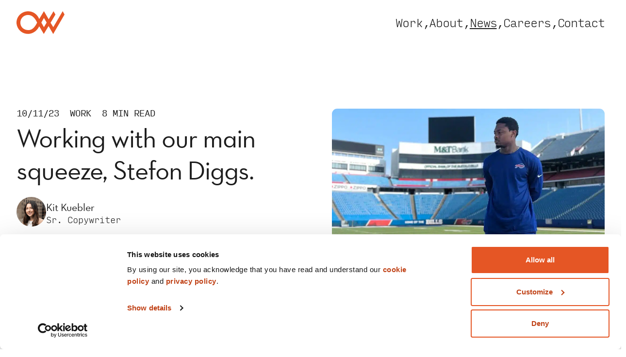

--- FILE ---
content_type: text/html; charset=UTF-8
request_url: https://www.crowleywebb.com/news/working-with-stefon-diggs/
body_size: 19136
content:
<!DOCTYPE html>
<html lang="en-US">
<head>
	<meta http-equiv="X-UA-Compatible" content="IE=edge" />
	<meta charset="UTF-8" />
	<meta name="viewport" content="width=device-width, initial-scale=1.0">
	<link rel="shortcut icon" href="https://www.crowleywebb.com/favicon.ico">
	<link rel="profile" href="http://gmpg.org/xfn/11" />
	<link rel="pingback" href="https://www.crowleywebb.com/xmlrpc.php" />
		<script type="text/javascript" data-cookieconsent="ignore">
	window.dataLayer = window.dataLayer || [];

	function gtag() {
		dataLayer.push(arguments);
	}

	gtag("consent", "default", {
		ad_personalization: "denied",
		ad_storage: "denied",
		ad_user_data: "denied",
		analytics_storage: "denied",
		functionality_storage: "denied",
		personalization_storage: "denied",
		security_storage: "granted",
		wait_for_update: 500,
	});
	gtag("set", "ads_data_redaction", true);
	</script>
<script type="text/javascript" data-cookieconsent="ignore">
		(function (w, d, s, l, i) {
		w[l] = w[l] || [];
		w[l].push({'gtm.start': new Date().getTime(), event: 'gtm.js'});
		var f = d.getElementsByTagName(s)[0], j = d.createElement(s), dl = l !== 'dataLayer' ? '&l=' + l : '';
		j.async = true;
		j.src = 'https://www.googletagmanager.com/gtm.js?id=' + i + dl;
		f.parentNode.insertBefore(j, f);
	})(
		window,
		document,
		'script',
		'dataLayer',
		'GTM-WS5WR5'
	);
</script>
<script type="text/javascript"
		id="Cookiebot"
		src="https://consent.cookiebot.com/uc.js"
		data-implementation="wp"
		data-cbid="1a9bc339-978e-4a3f-82c0-27647506a76a"
		data-georegions="{'region':'US','cbid':'5fa63a2d-ebc3-4980-8cb9-17516c14adb7'}"				data-culture="EN"
				data-blockingmode="auto"
	></script>
<meta name='robots' content='index, follow, max-image-preview:large, max-snippet:-1, max-video-preview:-1' />

	<!-- This site is optimized with the Yoast SEO plugin v26.6 - https://yoast.com/wordpress/plugins/seo/ -->
	<title>Working with our main squeeze, Stefon Diggs. | Crowley Webb</title>
	<link rel="canonical" href="https://www.crowleywebb.com/news/working-with-stefon-diggs/" />
	<meta property="og:locale" content="en_US" />
	<meta property="og:type" content="article" />
	<meta property="og:title" content="Working with our main squeeze, Stefon Diggs. | Crowley Webb" />
	<meta property="og:description" content="We&#8217;ve been on the M&amp;T Bank team for more than 30 years, but 2022–23 might have been our best season yet when the bank kicked off a partnership with Buffalo Bills wide receiver Stefon Diggs. Football brings us together. M&amp;T scored Stef again for this season and first on the schedule was to create a [&hellip;]" />
	<meta property="og:url" content="https://www.crowleywebb.com/news/working-with-stefon-diggs/" />
	<meta property="og:site_name" content="Crowley Webb" />
	<meta property="article:publisher" content="https://www.facebook.com/CrowleyWebb/" />
	<meta property="article:published_time" content="2023-10-11T12:56:11+00:00" />
	<meta property="article:modified_time" content="2025-10-22T19:54:42+00:00" />
	<meta property="og:image" content="https://www.crowleywebb.com/wp-content/uploads/2025/06/cw020834_2023CWSocial_Blog_DiggsMainSqueeze_thumbnail.jpg" />
	<meta property="og:image:width" content="1200" />
	<meta property="og:image:height" content="630" />
	<meta property="og:image:type" content="image/jpeg" />
	<meta name="author" content="Jon Gerlach" />
	<meta name="twitter:card" content="summary_large_image" />
	<meta name="twitter:creator" content="@crowleywebb" />
	<meta name="twitter:site" content="@crowleywebb" />
	<meta name="twitter:label1" content="Written by" />
	<meta name="twitter:data1" content="Jon Gerlach" />
	<meta name="twitter:label2" content="Est. reading time" />
	<meta name="twitter:data2" content="6 minutes" />
	<script type="application/ld+json" class="yoast-schema-graph">{"@context":"https://schema.org","@graph":[{"@type":["Article","BlogPosting"],"@id":"https://www.crowleywebb.com/news/working-with-stefon-diggs/#article","isPartOf":{"@id":"https://www.crowleywebb.com/news/working-with-stefon-diggs/"},"author":{"name":"Jon Gerlach","@id":"https://www.crowleywebb.com/#/schema/person/ca1a4d54695f3169d28dc30717991932"},"headline":"Working with our main squeeze, Stefon Diggs.","datePublished":"2023-10-11T12:56:11+00:00","dateModified":"2025-10-22T19:54:42+00:00","mainEntityOfPage":{"@id":"https://www.crowleywebb.com/news/working-with-stefon-diggs/"},"wordCount":870,"publisher":{"@id":"https://www.crowleywebb.com/#organization"},"image":{"@id":"https://www.crowleywebb.com/news/working-with-stefon-diggs/#primaryimage"},"thumbnailUrl":"https://www.crowleywebb.com/wp-content/uploads/2025/06/cw020834_2023CWSocial_Blog_DiggsMainSqueeze_thumbnail.jpg","articleSection":["Work"],"inLanguage":"en-US"},{"@type":"WebPage","@id":"https://www.crowleywebb.com/news/working-with-stefon-diggs/","url":"https://www.crowleywebb.com/news/working-with-stefon-diggs/","name":"Working with our main squeeze, Stefon Diggs. | Crowley Webb","isPartOf":{"@id":"https://www.crowleywebb.com/#website"},"primaryImageOfPage":{"@id":"https://www.crowleywebb.com/news/working-with-stefon-diggs/#primaryimage"},"image":{"@id":"https://www.crowleywebb.com/news/working-with-stefon-diggs/#primaryimage"},"thumbnailUrl":"https://www.crowleywebb.com/wp-content/uploads/2025/06/cw020834_2023CWSocial_Blog_DiggsMainSqueeze_thumbnail.jpg","datePublished":"2023-10-11T12:56:11+00:00","dateModified":"2025-10-22T19:54:42+00:00","breadcrumb":{"@id":"https://www.crowleywebb.com/news/working-with-stefon-diggs/#breadcrumb"},"inLanguage":"en-US","potentialAction":[{"@type":"ReadAction","target":["https://www.crowleywebb.com/news/working-with-stefon-diggs/"]}]},{"@type":"ImageObject","inLanguage":"en-US","@id":"https://www.crowleywebb.com/news/working-with-stefon-diggs/#primaryimage","url":"https://www.crowleywebb.com/wp-content/uploads/2025/06/cw020834_2023CWSocial_Blog_DiggsMainSqueeze_thumbnail.jpg","contentUrl":"https://www.crowleywebb.com/wp-content/uploads/2025/06/cw020834_2023CWSocial_Blog_DiggsMainSqueeze_thumbnail.jpg","width":1200,"height":630},{"@type":"BreadcrumbList","@id":"https://www.crowleywebb.com/news/working-with-stefon-diggs/#breadcrumb","itemListElement":[{"@type":"ListItem","position":1,"name":"Home","item":"https://www.crowleywebb.com/"},{"@type":"ListItem","position":2,"name":"News","item":"https://www.crowleywebb.com/news/"},{"@type":"ListItem","position":3,"name":"Working with our main squeeze, Stefon Diggs."}]},{"@type":"WebSite","@id":"https://www.crowleywebb.com/#website","url":"https://www.crowleywebb.com/","name":"Crowley Webb","description":"Hardworking Advertising Agency, Buffalo, NY","publisher":{"@id":"https://www.crowleywebb.com/#organization"},"potentialAction":[{"@type":"SearchAction","target":{"@type":"EntryPoint","urlTemplate":"https://www.crowleywebb.com/?s={search_term_string}"},"query-input":{"@type":"PropertyValueSpecification","valueRequired":true,"valueName":"search_term_string"}}],"inLanguage":"en-US"},{"@type":"Organization","@id":"https://www.crowleywebb.com/#organization","name":"Crowley Webb","url":"https://www.crowleywebb.com/","logo":{"@type":"ImageObject","inLanguage":"en-US","@id":"https://www.crowleywebb.com/#/schema/logo/image/","url":"https://www.crowleywebb.com/wp-content/uploads/2025/12/crowley-webb-bug.png","contentUrl":"https://www.crowleywebb.com/wp-content/uploads/2025/12/crowley-webb-bug.png","width":512,"height":512,"caption":"Crowley Webb"},"image":{"@id":"https://www.crowleywebb.com/#/schema/logo/image/"},"sameAs":["https://www.facebook.com/CrowleyWebb/","https://x.com/crowleywebb","https://www.instagram.com/crowleywebb/","https://www.linkedin.com/company/crowley-webb-and-associates","https://www.tiktok.com/@crowleywebb"]},{"@type":"Person","@id":"https://www.crowleywebb.com/#/schema/person/ca1a4d54695f3169d28dc30717991932","name":"Jon Gerlach","image":{"@type":"ImageObject","inLanguage":"en-US","@id":"https://www.crowleywebb.com/#/schema/person/image/","url":"https://secure.gravatar.com/avatar/ae937d5cc7acd2b9ae87be99ecf4cd512e6f9ad9ea7f0ed888adb8e3ee2f193a?s=96&d=mm&r=g","contentUrl":"https://secure.gravatar.com/avatar/ae937d5cc7acd2b9ae87be99ecf4cd512e6f9ad9ea7f0ed888adb8e3ee2f193a?s=96&d=mm&r=g","caption":"Jon Gerlach"},"sameAs":["https://www.crowleywebb.com"]}]}</script>
	<!-- / Yoast SEO plugin. -->


<link rel='dns-prefetch' href='//player.vimeo.com' />
<link rel='dns-prefetch' href='//cdnjs.cloudflare.com' />
<link rel="alternate" title="oEmbed (JSON)" type="application/json+oembed" href="https://www.crowleywebb.com/wp-json/oembed/1.0/embed?url=https%3A%2F%2Fwww.crowleywebb.com%2Fnews%2Fworking-with-stefon-diggs%2F" />
<link rel="alternate" title="oEmbed (XML)" type="text/xml+oembed" href="https://www.crowleywebb.com/wp-json/oembed/1.0/embed?url=https%3A%2F%2Fwww.crowleywebb.com%2Fnews%2Fworking-with-stefon-diggs%2F&#038;format=xml" />
<style id='wp-img-auto-sizes-contain-inline-css' type='text/css'>
img:is([sizes=auto i],[sizes^="auto," i]){contain-intrinsic-size:3000px 1500px}
/*# sourceURL=wp-img-auto-sizes-contain-inline-css */
</style>
<style id='wp-block-library-inline-css' type='text/css'>
:root{--wp-block-synced-color:#7a00df;--wp-block-synced-color--rgb:122,0,223;--wp-bound-block-color:var(--wp-block-synced-color);--wp-editor-canvas-background:#ddd;--wp-admin-theme-color:#007cba;--wp-admin-theme-color--rgb:0,124,186;--wp-admin-theme-color-darker-10:#006ba1;--wp-admin-theme-color-darker-10--rgb:0,107,160.5;--wp-admin-theme-color-darker-20:#005a87;--wp-admin-theme-color-darker-20--rgb:0,90,135;--wp-admin-border-width-focus:2px}@media (min-resolution:192dpi){:root{--wp-admin-border-width-focus:1.5px}}.wp-element-button{cursor:pointer}:root .has-very-light-gray-background-color{background-color:#eee}:root .has-very-dark-gray-background-color{background-color:#313131}:root .has-very-light-gray-color{color:#eee}:root .has-very-dark-gray-color{color:#313131}:root .has-vivid-green-cyan-to-vivid-cyan-blue-gradient-background{background:linear-gradient(135deg,#00d084,#0693e3)}:root .has-purple-crush-gradient-background{background:linear-gradient(135deg,#34e2e4,#4721fb 50%,#ab1dfe)}:root .has-hazy-dawn-gradient-background{background:linear-gradient(135deg,#faaca8,#dad0ec)}:root .has-subdued-olive-gradient-background{background:linear-gradient(135deg,#fafae1,#67a671)}:root .has-atomic-cream-gradient-background{background:linear-gradient(135deg,#fdd79a,#004a59)}:root .has-nightshade-gradient-background{background:linear-gradient(135deg,#330968,#31cdcf)}:root .has-midnight-gradient-background{background:linear-gradient(135deg,#020381,#2874fc)}:root{--wp--preset--font-size--normal:16px;--wp--preset--font-size--huge:42px}.has-regular-font-size{font-size:1em}.has-larger-font-size{font-size:2.625em}.has-normal-font-size{font-size:var(--wp--preset--font-size--normal)}.has-huge-font-size{font-size:var(--wp--preset--font-size--huge)}.has-text-align-center{text-align:center}.has-text-align-left{text-align:left}.has-text-align-right{text-align:right}.has-fit-text{white-space:nowrap!important}#end-resizable-editor-section{display:none}.aligncenter{clear:both}.items-justified-left{justify-content:flex-start}.items-justified-center{justify-content:center}.items-justified-right{justify-content:flex-end}.items-justified-space-between{justify-content:space-between}.screen-reader-text{border:0;clip-path:inset(50%);height:1px;margin:-1px;overflow:hidden;padding:0;position:absolute;width:1px;word-wrap:normal!important}.screen-reader-text:focus{background-color:#ddd;clip-path:none;color:#444;display:block;font-size:1em;height:auto;left:5px;line-height:normal;padding:15px 23px 14px;text-decoration:none;top:5px;width:auto;z-index:100000}html :where(.has-border-color){border-style:solid}html :where([style*=border-top-color]){border-top-style:solid}html :where([style*=border-right-color]){border-right-style:solid}html :where([style*=border-bottom-color]){border-bottom-style:solid}html :where([style*=border-left-color]){border-left-style:solid}html :where([style*=border-width]){border-style:solid}html :where([style*=border-top-width]){border-top-style:solid}html :where([style*=border-right-width]){border-right-style:solid}html :where([style*=border-bottom-width]){border-bottom-style:solid}html :where([style*=border-left-width]){border-left-style:solid}html :where(img[class*=wp-image-]){height:auto;max-width:100%}:where(figure){margin:0 0 1em}html :where(.is-position-sticky){--wp-admin--admin-bar--position-offset:var(--wp-admin--admin-bar--height,0px)}@media screen and (max-width:600px){html :where(.is-position-sticky){--wp-admin--admin-bar--position-offset:0px}}

/*# sourceURL=wp-block-library-inline-css */
</style><style id='wp-block-button-inline-css' type='text/css'>
.wp-block-button__link{align-content:center;box-sizing:border-box;cursor:pointer;display:inline-block;height:100%;text-align:center;word-break:break-word}.wp-block-button__link.aligncenter{text-align:center}.wp-block-button__link.alignright{text-align:right}:where(.wp-block-button__link){border-radius:9999px;box-shadow:none;padding:calc(.667em + 2px) calc(1.333em + 2px);text-decoration:none}.wp-block-button[style*=text-decoration] .wp-block-button__link{text-decoration:inherit}.wp-block-buttons>.wp-block-button.has-custom-width{max-width:none}.wp-block-buttons>.wp-block-button.has-custom-width .wp-block-button__link{width:100%}.wp-block-buttons>.wp-block-button.has-custom-font-size .wp-block-button__link{font-size:inherit}.wp-block-buttons>.wp-block-button.wp-block-button__width-25{width:calc(25% - var(--wp--style--block-gap, .5em)*.75)}.wp-block-buttons>.wp-block-button.wp-block-button__width-50{width:calc(50% - var(--wp--style--block-gap, .5em)*.5)}.wp-block-buttons>.wp-block-button.wp-block-button__width-75{width:calc(75% - var(--wp--style--block-gap, .5em)*.25)}.wp-block-buttons>.wp-block-button.wp-block-button__width-100{flex-basis:100%;width:100%}.wp-block-buttons.is-vertical>.wp-block-button.wp-block-button__width-25{width:25%}.wp-block-buttons.is-vertical>.wp-block-button.wp-block-button__width-50{width:50%}.wp-block-buttons.is-vertical>.wp-block-button.wp-block-button__width-75{width:75%}.wp-block-button.is-style-squared,.wp-block-button__link.wp-block-button.is-style-squared{border-radius:0}.wp-block-button.no-border-radius,.wp-block-button__link.no-border-radius{border-radius:0!important}:root :where(.wp-block-button .wp-block-button__link.is-style-outline),:root :where(.wp-block-button.is-style-outline>.wp-block-button__link){border:2px solid;padding:.667em 1.333em}:root :where(.wp-block-button .wp-block-button__link.is-style-outline:not(.has-text-color)),:root :where(.wp-block-button.is-style-outline>.wp-block-button__link:not(.has-text-color)){color:currentColor}:root :where(.wp-block-button .wp-block-button__link.is-style-outline:not(.has-background)),:root :where(.wp-block-button.is-style-outline>.wp-block-button__link:not(.has-background)){background-color:initial;background-image:none}
/*# sourceURL=https://www.crowleywebb.com/wp-includes/blocks/button/style.min.css */
</style>
<style id='wp-block-image-inline-css' type='text/css'>
.wp-block-image>a,.wp-block-image>figure>a{display:inline-block}.wp-block-image img{box-sizing:border-box;height:auto;max-width:100%;vertical-align:bottom}@media not (prefers-reduced-motion){.wp-block-image img.hide{visibility:hidden}.wp-block-image img.show{animation:show-content-image .4s}}.wp-block-image[style*=border-radius] img,.wp-block-image[style*=border-radius]>a{border-radius:inherit}.wp-block-image.has-custom-border img{box-sizing:border-box}.wp-block-image.aligncenter{text-align:center}.wp-block-image.alignfull>a,.wp-block-image.alignwide>a{width:100%}.wp-block-image.alignfull img,.wp-block-image.alignwide img{height:auto;width:100%}.wp-block-image .aligncenter,.wp-block-image .alignleft,.wp-block-image .alignright,.wp-block-image.aligncenter,.wp-block-image.alignleft,.wp-block-image.alignright{display:table}.wp-block-image .aligncenter>figcaption,.wp-block-image .alignleft>figcaption,.wp-block-image .alignright>figcaption,.wp-block-image.aligncenter>figcaption,.wp-block-image.alignleft>figcaption,.wp-block-image.alignright>figcaption{caption-side:bottom;display:table-caption}.wp-block-image .alignleft{float:left;margin:.5em 1em .5em 0}.wp-block-image .alignright{float:right;margin:.5em 0 .5em 1em}.wp-block-image .aligncenter{margin-left:auto;margin-right:auto}.wp-block-image :where(figcaption){margin-bottom:1em;margin-top:.5em}.wp-block-image.is-style-circle-mask img{border-radius:9999px}@supports ((-webkit-mask-image:none) or (mask-image:none)) or (-webkit-mask-image:none){.wp-block-image.is-style-circle-mask img{border-radius:0;-webkit-mask-image:url('data:image/svg+xml;utf8,<svg viewBox="0 0 100 100" xmlns="http://www.w3.org/2000/svg"><circle cx="50" cy="50" r="50"/></svg>');mask-image:url('data:image/svg+xml;utf8,<svg viewBox="0 0 100 100" xmlns="http://www.w3.org/2000/svg"><circle cx="50" cy="50" r="50"/></svg>');mask-mode:alpha;-webkit-mask-position:center;mask-position:center;-webkit-mask-repeat:no-repeat;mask-repeat:no-repeat;-webkit-mask-size:contain;mask-size:contain}}:root :where(.wp-block-image.is-style-rounded img,.wp-block-image .is-style-rounded img){border-radius:9999px}.wp-block-image figure{margin:0}.wp-lightbox-container{display:flex;flex-direction:column;position:relative}.wp-lightbox-container img{cursor:zoom-in}.wp-lightbox-container img:hover+button{opacity:1}.wp-lightbox-container button{align-items:center;backdrop-filter:blur(16px) saturate(180%);background-color:#5a5a5a40;border:none;border-radius:4px;cursor:zoom-in;display:flex;height:20px;justify-content:center;opacity:0;padding:0;position:absolute;right:16px;text-align:center;top:16px;width:20px;z-index:100}@media not (prefers-reduced-motion){.wp-lightbox-container button{transition:opacity .2s ease}}.wp-lightbox-container button:focus-visible{outline:3px auto #5a5a5a40;outline:3px auto -webkit-focus-ring-color;outline-offset:3px}.wp-lightbox-container button:hover{cursor:pointer;opacity:1}.wp-lightbox-container button:focus{opacity:1}.wp-lightbox-container button:focus,.wp-lightbox-container button:hover,.wp-lightbox-container button:not(:hover):not(:active):not(.has-background){background-color:#5a5a5a40;border:none}.wp-lightbox-overlay{box-sizing:border-box;cursor:zoom-out;height:100vh;left:0;overflow:hidden;position:fixed;top:0;visibility:hidden;width:100%;z-index:100000}.wp-lightbox-overlay .close-button{align-items:center;cursor:pointer;display:flex;justify-content:center;min-height:40px;min-width:40px;padding:0;position:absolute;right:calc(env(safe-area-inset-right) + 16px);top:calc(env(safe-area-inset-top) + 16px);z-index:5000000}.wp-lightbox-overlay .close-button:focus,.wp-lightbox-overlay .close-button:hover,.wp-lightbox-overlay .close-button:not(:hover):not(:active):not(.has-background){background:none;border:none}.wp-lightbox-overlay .lightbox-image-container{height:var(--wp--lightbox-container-height);left:50%;overflow:hidden;position:absolute;top:50%;transform:translate(-50%,-50%);transform-origin:top left;width:var(--wp--lightbox-container-width);z-index:9999999999}.wp-lightbox-overlay .wp-block-image{align-items:center;box-sizing:border-box;display:flex;height:100%;justify-content:center;margin:0;position:relative;transform-origin:0 0;width:100%;z-index:3000000}.wp-lightbox-overlay .wp-block-image img{height:var(--wp--lightbox-image-height);min-height:var(--wp--lightbox-image-height);min-width:var(--wp--lightbox-image-width);width:var(--wp--lightbox-image-width)}.wp-lightbox-overlay .wp-block-image figcaption{display:none}.wp-lightbox-overlay button{background:none;border:none}.wp-lightbox-overlay .scrim{background-color:#fff;height:100%;opacity:.9;position:absolute;width:100%;z-index:2000000}.wp-lightbox-overlay.active{visibility:visible}@media not (prefers-reduced-motion){.wp-lightbox-overlay.active{animation:turn-on-visibility .25s both}.wp-lightbox-overlay.active img{animation:turn-on-visibility .35s both}.wp-lightbox-overlay.show-closing-animation:not(.active){animation:turn-off-visibility .35s both}.wp-lightbox-overlay.show-closing-animation:not(.active) img{animation:turn-off-visibility .25s both}.wp-lightbox-overlay.zoom.active{animation:none;opacity:1;visibility:visible}.wp-lightbox-overlay.zoom.active .lightbox-image-container{animation:lightbox-zoom-in .4s}.wp-lightbox-overlay.zoom.active .lightbox-image-container img{animation:none}.wp-lightbox-overlay.zoom.active .scrim{animation:turn-on-visibility .4s forwards}.wp-lightbox-overlay.zoom.show-closing-animation:not(.active){animation:none}.wp-lightbox-overlay.zoom.show-closing-animation:not(.active) .lightbox-image-container{animation:lightbox-zoom-out .4s}.wp-lightbox-overlay.zoom.show-closing-animation:not(.active) .lightbox-image-container img{animation:none}.wp-lightbox-overlay.zoom.show-closing-animation:not(.active) .scrim{animation:turn-off-visibility .4s forwards}}@keyframes show-content-image{0%{visibility:hidden}99%{visibility:hidden}to{visibility:visible}}@keyframes turn-on-visibility{0%{opacity:0}to{opacity:1}}@keyframes turn-off-visibility{0%{opacity:1;visibility:visible}99%{opacity:0;visibility:visible}to{opacity:0;visibility:hidden}}@keyframes lightbox-zoom-in{0%{transform:translate(calc((-100vw + var(--wp--lightbox-scrollbar-width))/2 + var(--wp--lightbox-initial-left-position)),calc(-50vh + var(--wp--lightbox-initial-top-position))) scale(var(--wp--lightbox-scale))}to{transform:translate(-50%,-50%) scale(1)}}@keyframes lightbox-zoom-out{0%{transform:translate(-50%,-50%) scale(1);visibility:visible}99%{visibility:visible}to{transform:translate(calc((-100vw + var(--wp--lightbox-scrollbar-width))/2 + var(--wp--lightbox-initial-left-position)),calc(-50vh + var(--wp--lightbox-initial-top-position))) scale(var(--wp--lightbox-scale));visibility:hidden}}
/*# sourceURL=https://www.crowleywebb.com/wp-includes/blocks/image/style.min.css */
</style>
<style id='wp-block-buttons-inline-css' type='text/css'>
.wp-block-buttons{box-sizing:border-box}.wp-block-buttons.is-vertical{flex-direction:column}.wp-block-buttons.is-vertical>.wp-block-button:last-child{margin-bottom:0}.wp-block-buttons>.wp-block-button{display:inline-block;margin:0}.wp-block-buttons.is-content-justification-left{justify-content:flex-start}.wp-block-buttons.is-content-justification-left.is-vertical{align-items:flex-start}.wp-block-buttons.is-content-justification-center{justify-content:center}.wp-block-buttons.is-content-justification-center.is-vertical{align-items:center}.wp-block-buttons.is-content-justification-right{justify-content:flex-end}.wp-block-buttons.is-content-justification-right.is-vertical{align-items:flex-end}.wp-block-buttons.is-content-justification-space-between{justify-content:space-between}.wp-block-buttons.aligncenter{text-align:center}.wp-block-buttons:not(.is-content-justification-space-between,.is-content-justification-right,.is-content-justification-left,.is-content-justification-center) .wp-block-button.aligncenter{margin-left:auto;margin-right:auto;width:100%}.wp-block-buttons[style*=text-decoration] .wp-block-button,.wp-block-buttons[style*=text-decoration] .wp-block-button__link{text-decoration:inherit}.wp-block-buttons.has-custom-font-size .wp-block-button__link{font-size:inherit}.wp-block-buttons .wp-block-button__link{width:100%}.wp-block-button.aligncenter{text-align:center}
/*# sourceURL=https://www.crowleywebb.com/wp-includes/blocks/buttons/style.min.css */
</style>
<style id='wp-block-embed-inline-css' type='text/css'>
.wp-block-embed.alignleft,.wp-block-embed.alignright,.wp-block[data-align=left]>[data-type="core/embed"],.wp-block[data-align=right]>[data-type="core/embed"]{max-width:360px;width:100%}.wp-block-embed.alignleft .wp-block-embed__wrapper,.wp-block-embed.alignright .wp-block-embed__wrapper,.wp-block[data-align=left]>[data-type="core/embed"] .wp-block-embed__wrapper,.wp-block[data-align=right]>[data-type="core/embed"] .wp-block-embed__wrapper{min-width:280px}.wp-block-cover .wp-block-embed{min-height:240px;min-width:320px}.wp-block-embed{overflow-wrap:break-word}.wp-block-embed :where(figcaption){margin-bottom:1em;margin-top:.5em}.wp-block-embed iframe{max-width:100%}.wp-block-embed__wrapper{position:relative}.wp-embed-responsive .wp-has-aspect-ratio .wp-block-embed__wrapper:before{content:"";display:block;padding-top:50%}.wp-embed-responsive .wp-has-aspect-ratio iframe{bottom:0;height:100%;left:0;position:absolute;right:0;top:0;width:100%}.wp-embed-responsive .wp-embed-aspect-21-9 .wp-block-embed__wrapper:before{padding-top:42.85%}.wp-embed-responsive .wp-embed-aspect-18-9 .wp-block-embed__wrapper:before{padding-top:50%}.wp-embed-responsive .wp-embed-aspect-16-9 .wp-block-embed__wrapper:before{padding-top:56.25%}.wp-embed-responsive .wp-embed-aspect-4-3 .wp-block-embed__wrapper:before{padding-top:75%}.wp-embed-responsive .wp-embed-aspect-1-1 .wp-block-embed__wrapper:before{padding-top:100%}.wp-embed-responsive .wp-embed-aspect-9-16 .wp-block-embed__wrapper:before{padding-top:177.77%}.wp-embed-responsive .wp-embed-aspect-1-2 .wp-block-embed__wrapper:before{padding-top:200%}
/*# sourceURL=https://www.crowleywebb.com/wp-includes/blocks/embed/style.min.css */
</style>
<style id='wp-block-group-inline-css' type='text/css'>
.wp-block-group{box-sizing:border-box}:where(.wp-block-group.wp-block-group-is-layout-constrained){position:relative}
/*# sourceURL=https://www.crowleywebb.com/wp-includes/blocks/group/style.min.css */
</style>
<style id='global-styles-inline-css' type='text/css'>
:root{--wp--preset--aspect-ratio--square: 1;--wp--preset--aspect-ratio--4-3: 4/3;--wp--preset--aspect-ratio--3-4: 3/4;--wp--preset--aspect-ratio--3-2: 3/2;--wp--preset--aspect-ratio--2-3: 2/3;--wp--preset--aspect-ratio--16-9: 16/9;--wp--preset--aspect-ratio--9-16: 9/16;--wp--preset--color--black: #000000;--wp--preset--color--cyan-bluish-gray: #abb8c3;--wp--preset--color--white: #ffffff;--wp--preset--color--pale-pink: #f78da7;--wp--preset--color--vivid-red: #cf2e2e;--wp--preset--color--luminous-vivid-orange: #ff6900;--wp--preset--color--luminous-vivid-amber: #fcb900;--wp--preset--color--light-green-cyan: #7bdcb5;--wp--preset--color--vivid-green-cyan: #00d084;--wp--preset--color--pale-cyan-blue: #8ed1fc;--wp--preset--color--vivid-cyan-blue: #0693e3;--wp--preset--color--vivid-purple: #9b51e0;--wp--preset--gradient--vivid-cyan-blue-to-vivid-purple: linear-gradient(135deg,rgb(6,147,227) 0%,rgb(155,81,224) 100%);--wp--preset--gradient--light-green-cyan-to-vivid-green-cyan: linear-gradient(135deg,rgb(122,220,180) 0%,rgb(0,208,130) 100%);--wp--preset--gradient--luminous-vivid-amber-to-luminous-vivid-orange: linear-gradient(135deg,rgb(252,185,0) 0%,rgb(255,105,0) 100%);--wp--preset--gradient--luminous-vivid-orange-to-vivid-red: linear-gradient(135deg,rgb(255,105,0) 0%,rgb(207,46,46) 100%);--wp--preset--gradient--very-light-gray-to-cyan-bluish-gray: linear-gradient(135deg,rgb(238,238,238) 0%,rgb(169,184,195) 100%);--wp--preset--gradient--cool-to-warm-spectrum: linear-gradient(135deg,rgb(74,234,220) 0%,rgb(151,120,209) 20%,rgb(207,42,186) 40%,rgb(238,44,130) 60%,rgb(251,105,98) 80%,rgb(254,248,76) 100%);--wp--preset--gradient--blush-light-purple: linear-gradient(135deg,rgb(255,206,236) 0%,rgb(152,150,240) 100%);--wp--preset--gradient--blush-bordeaux: linear-gradient(135deg,rgb(254,205,165) 0%,rgb(254,45,45) 50%,rgb(107,0,62) 100%);--wp--preset--gradient--luminous-dusk: linear-gradient(135deg,rgb(255,203,112) 0%,rgb(199,81,192) 50%,rgb(65,88,208) 100%);--wp--preset--gradient--pale-ocean: linear-gradient(135deg,rgb(255,245,203) 0%,rgb(182,227,212) 50%,rgb(51,167,181) 100%);--wp--preset--gradient--electric-grass: linear-gradient(135deg,rgb(202,248,128) 0%,rgb(113,206,126) 100%);--wp--preset--gradient--midnight: linear-gradient(135deg,rgb(2,3,129) 0%,rgb(40,116,252) 100%);--wp--preset--font-size--small: 13px;--wp--preset--font-size--medium: 20px;--wp--preset--font-size--large: 36px;--wp--preset--font-size--x-large: 42px;--wp--preset--spacing--20: 0.44rem;--wp--preset--spacing--30: 0.67rem;--wp--preset--spacing--40: 1rem;--wp--preset--spacing--50: 1.5rem;--wp--preset--spacing--60: 2.25rem;--wp--preset--spacing--70: 3.38rem;--wp--preset--spacing--80: 5.06rem;--wp--preset--shadow--natural: 6px 6px 9px rgba(0, 0, 0, 0.2);--wp--preset--shadow--deep: 12px 12px 50px rgba(0, 0, 0, 0.4);--wp--preset--shadow--sharp: 6px 6px 0px rgba(0, 0, 0, 0.2);--wp--preset--shadow--outlined: 6px 6px 0px -3px rgb(255, 255, 255), 6px 6px rgb(0, 0, 0);--wp--preset--shadow--crisp: 6px 6px 0px rgb(0, 0, 0);}:where(.is-layout-flex){gap: 0.5em;}:where(.is-layout-grid){gap: 0.5em;}body .is-layout-flex{display: flex;}.is-layout-flex{flex-wrap: wrap;align-items: center;}.is-layout-flex > :is(*, div){margin: 0;}body .is-layout-grid{display: grid;}.is-layout-grid > :is(*, div){margin: 0;}:where(.wp-block-columns.is-layout-flex){gap: 2em;}:where(.wp-block-columns.is-layout-grid){gap: 2em;}:where(.wp-block-post-template.is-layout-flex){gap: 1.25em;}:where(.wp-block-post-template.is-layout-grid){gap: 1.25em;}.has-black-color{color: var(--wp--preset--color--black) !important;}.has-cyan-bluish-gray-color{color: var(--wp--preset--color--cyan-bluish-gray) !important;}.has-white-color{color: var(--wp--preset--color--white) !important;}.has-pale-pink-color{color: var(--wp--preset--color--pale-pink) !important;}.has-vivid-red-color{color: var(--wp--preset--color--vivid-red) !important;}.has-luminous-vivid-orange-color{color: var(--wp--preset--color--luminous-vivid-orange) !important;}.has-luminous-vivid-amber-color{color: var(--wp--preset--color--luminous-vivid-amber) !important;}.has-light-green-cyan-color{color: var(--wp--preset--color--light-green-cyan) !important;}.has-vivid-green-cyan-color{color: var(--wp--preset--color--vivid-green-cyan) !important;}.has-pale-cyan-blue-color{color: var(--wp--preset--color--pale-cyan-blue) !important;}.has-vivid-cyan-blue-color{color: var(--wp--preset--color--vivid-cyan-blue) !important;}.has-vivid-purple-color{color: var(--wp--preset--color--vivid-purple) !important;}.has-black-background-color{background-color: var(--wp--preset--color--black) !important;}.has-cyan-bluish-gray-background-color{background-color: var(--wp--preset--color--cyan-bluish-gray) !important;}.has-white-background-color{background-color: var(--wp--preset--color--white) !important;}.has-pale-pink-background-color{background-color: var(--wp--preset--color--pale-pink) !important;}.has-vivid-red-background-color{background-color: var(--wp--preset--color--vivid-red) !important;}.has-luminous-vivid-orange-background-color{background-color: var(--wp--preset--color--luminous-vivid-orange) !important;}.has-luminous-vivid-amber-background-color{background-color: var(--wp--preset--color--luminous-vivid-amber) !important;}.has-light-green-cyan-background-color{background-color: var(--wp--preset--color--light-green-cyan) !important;}.has-vivid-green-cyan-background-color{background-color: var(--wp--preset--color--vivid-green-cyan) !important;}.has-pale-cyan-blue-background-color{background-color: var(--wp--preset--color--pale-cyan-blue) !important;}.has-vivid-cyan-blue-background-color{background-color: var(--wp--preset--color--vivid-cyan-blue) !important;}.has-vivid-purple-background-color{background-color: var(--wp--preset--color--vivid-purple) !important;}.has-black-border-color{border-color: var(--wp--preset--color--black) !important;}.has-cyan-bluish-gray-border-color{border-color: var(--wp--preset--color--cyan-bluish-gray) !important;}.has-white-border-color{border-color: var(--wp--preset--color--white) !important;}.has-pale-pink-border-color{border-color: var(--wp--preset--color--pale-pink) !important;}.has-vivid-red-border-color{border-color: var(--wp--preset--color--vivid-red) !important;}.has-luminous-vivid-orange-border-color{border-color: var(--wp--preset--color--luminous-vivid-orange) !important;}.has-luminous-vivid-amber-border-color{border-color: var(--wp--preset--color--luminous-vivid-amber) !important;}.has-light-green-cyan-border-color{border-color: var(--wp--preset--color--light-green-cyan) !important;}.has-vivid-green-cyan-border-color{border-color: var(--wp--preset--color--vivid-green-cyan) !important;}.has-pale-cyan-blue-border-color{border-color: var(--wp--preset--color--pale-cyan-blue) !important;}.has-vivid-cyan-blue-border-color{border-color: var(--wp--preset--color--vivid-cyan-blue) !important;}.has-vivid-purple-border-color{border-color: var(--wp--preset--color--vivid-purple) !important;}.has-vivid-cyan-blue-to-vivid-purple-gradient-background{background: var(--wp--preset--gradient--vivid-cyan-blue-to-vivid-purple) !important;}.has-light-green-cyan-to-vivid-green-cyan-gradient-background{background: var(--wp--preset--gradient--light-green-cyan-to-vivid-green-cyan) !important;}.has-luminous-vivid-amber-to-luminous-vivid-orange-gradient-background{background: var(--wp--preset--gradient--luminous-vivid-amber-to-luminous-vivid-orange) !important;}.has-luminous-vivid-orange-to-vivid-red-gradient-background{background: var(--wp--preset--gradient--luminous-vivid-orange-to-vivid-red) !important;}.has-very-light-gray-to-cyan-bluish-gray-gradient-background{background: var(--wp--preset--gradient--very-light-gray-to-cyan-bluish-gray) !important;}.has-cool-to-warm-spectrum-gradient-background{background: var(--wp--preset--gradient--cool-to-warm-spectrum) !important;}.has-blush-light-purple-gradient-background{background: var(--wp--preset--gradient--blush-light-purple) !important;}.has-blush-bordeaux-gradient-background{background: var(--wp--preset--gradient--blush-bordeaux) !important;}.has-luminous-dusk-gradient-background{background: var(--wp--preset--gradient--luminous-dusk) !important;}.has-pale-ocean-gradient-background{background: var(--wp--preset--gradient--pale-ocean) !important;}.has-electric-grass-gradient-background{background: var(--wp--preset--gradient--electric-grass) !important;}.has-midnight-gradient-background{background: var(--wp--preset--gradient--midnight) !important;}.has-small-font-size{font-size: var(--wp--preset--font-size--small) !important;}.has-medium-font-size{font-size: var(--wp--preset--font-size--medium) !important;}.has-large-font-size{font-size: var(--wp--preset--font-size--large) !important;}.has-x-large-font-size{font-size: var(--wp--preset--font-size--x-large) !important;}
/*# sourceURL=global-styles-inline-css */
</style>

<style id='classic-theme-styles-inline-css' type='text/css'>
/*! This file is auto-generated */
.wp-block-button__link{color:#fff;background-color:#32373c;border-radius:9999px;box-shadow:none;text-decoration:none;padding:calc(.667em + 2px) calc(1.333em + 2px);font-size:1.125em}.wp-block-file__button{background:#32373c;color:#fff;text-decoration:none}
/*# sourceURL=/wp-includes/css/classic-themes.min.css */
</style>
<link data-minify="1" rel='stylesheet' id='fontawesome-css' href='https://www.crowleywebb.com/wp-content/cache/min/1/ajax/libs/font-awesome/7.0.1/css/all.min.css?ver=1768485353' type='text/css' media='all' />
<link data-minify="1" rel='stylesheet' id='fontawesome-brands-css' href='https://www.crowleywebb.com/wp-content/cache/min/1/ajax/libs/font-awesome/7.0.1/css/brands.min.css?ver=1768485353' type='text/css' media='all' />
<link data-minify="1" rel='stylesheet' id='cwebb-css' href='https://www.crowleywebb.com/wp-content/cache/min/1/wp-content/themes/crowley-webb-2025/assets/css/style.css?ver=1768485354' type='text/css' media='all' />
<link rel='stylesheet' id='wp-block-paragraph-css' href='https://www.crowleywebb.com/wp-includes/blocks/paragraph/style.min.css?ver=9beb05108b0787bb8931480a5f2c435e' type='text/css' media='all' />
<link rel='stylesheet' id='wp-block-heading-css' href='https://www.crowleywebb.com/wp-includes/blocks/heading/style.min.css?ver=9beb05108b0787bb8931480a5f2c435e' type='text/css' media='all' />
<script type="text/javascript" src="https://www.crowleywebb.com/wp-includes/js/jquery/jquery.min.js?ver=3.7.1" id="jquery-core-js"></script>
<link rel="https://api.w.org/" href="https://www.crowleywebb.com/wp-json/" /><link rel="alternate" title="JSON" type="application/json" href="https://www.crowleywebb.com/wp-json/wp/v2/posts/296" /><link rel="EditURI" type="application/rsd+xml" title="RSD" href="https://www.crowleywebb.com/xmlrpc.php?rsd" />

		<style type="text/css" id="wp-custom-css">
			/* ====================================== */
/* RECAPTCHA */
/* ====================================== */
.grecaptcha-badge { 
visibility: hidden; 
}

/* ====================================== */
/* GRAVITY FORMS */
/* Radio Button Display Option */
/* ====================================== */
.display-as-buttons{
padding: 1rem 0 !important;
}
.display-as-buttons .gfield-choice-input {
    position: absolute !important;
    clip: rect(0, 0, 0, 0) !important;
    width: 1px !important;
    height: 1px !important;
    margin: -1px !important;
    overflow: hidden !important;
    opacity: 0 !important;
}

.display-as-buttons .gfield_radio {
    display: flex !important;
    flex-direction: row !important;
    flex-wrap: nowrap !important;
    gap: 0px !important; 
    width: fit-content !important;
    max-width: 100% !important;
}

.display-as-buttons .gchoice {
    display: flex !important;
    margin: 0 !important;
    padding: 0 !important;
}

.display-as-buttons .gchoice label {
    display: flex !important;
    align-items: center !important;
    justify-content: center !important;
    padding: 1rem 2rem !important;
    border: 2px solid var(--color-black) !important;
    background-color: var(--color-white) !important;
    color: var(--color-black) !important;
    cursor: pointer;
    font-weight: 600;
    text-align: center;
    white-space: nowrap !important;
    transition: all 0.2s ease-in-out;
    border-radius: var(--border-radius-sm);
    flex: 1 0 auto !important;
}
.gform_wrapper .display-as-buttons .gfield_radio .gchoice .gform-field-label{
letter-spacing: 0 !important;
text-transform:uppercase !important;
}

.display-as-buttons .gchoice:not(:first-child) label {
    margin-left: -2px !important;
}

.display-as-buttons .gfield-choice-input:checked + label {
    background-color: var(--color-black) !important;
    color: var(--color-white) !important;
    position: relative;
    z-index: 1;
}

.display-as-buttons .gchoice label:hover {
    background-color: #f0f0f0 !important;
		color: var(--color-black) !important;
}
		</style>
		<noscript><style id="rocket-lazyload-nojs-css">.rll-youtube-player, [data-lazy-src]{display:none !important;}</style></noscript><link data-minify="1" rel="stylesheet" href="https://www.crowleywebb.com/wp-content/cache/min/1/kjs8sij.css?ver=1768485354"><script src="https://t.contentsquare.net/uxa/362572f06c741.js"></script><meta name="generator" content="WP Rocket 3.20.3" data-wpr-features="wpr_lazyload_images wpr_minify_css wpr_preload_links wpr_desktop" /></head>
<body ontouchstart="ontouchstart" class="wp-singular post-template-default single single-post postid-296 single-format-standard wp-theme-crowley-webb-2025" data-page-title="post : Working with our main squeeze, Stefon Diggs.">

	
	<a href="#site-main" id="skip-to-content" class="visually-hidden-focusable">Skip to main content</a>
	
	<div data-rocket-location-hash="d742042d86adbb12979affe948784cc4" id="site-wrapper">
			
		
<header data-rocket-location-hash="2eab2385a5c7216d80fe38ef158105bd" id="site-header" class="hide">
	<div data-rocket-location-hash="06b1e71c76baa8b8696356122f32798d" id="site-header__inner">
	
		<div class="container-fluid">

			<nav class="navbar navbar-expand-lg">
					
				<a href="https://www.crowleywebb.com" id="header-logo" class="navbar-brand" aria-label="Crowley Webb Home">
					<span class="visually-hidden">Crowley Webb</span>
					<img src="https://www.crowleywebb.com/wp-content/themes/crowley-webb-2025/assets/images/branding/logo.svg" class="site-logo header svg-inject" width="100%" alt="Crowley Webb">
				</a>

				<button class="navbar-toggler" type="button" data-bs-toggle="offcanvas" data-bs-target="#offcanvasNavbar" aria-controls="offcanvasNavbar" aria-label="Toggle navigation">
					<span class="navbar-toggler-icon"></span>
				</button>

				<div class="offcanvas offcanvas-end" tabindex="-1" id="offcanvasNavbar" aria-labelledby="offcanvasNavbarLabel">
					<div class="offcanvas-header">
						<button type="button" class="btn-close" data-bs-dismiss="offcanvas" aria-label="Close"></button>
					</div>
					<div class="offcanvas-body">
						<div id="site-header__block" class="menu-header-primary-container"><ul id="site-header__menu" class="navbar-nav"><li id="menu-item-411" class="menu-item menu-item-type-post_type menu-item-object-page menu-item-411"><a href="https://www.crowleywebb.com/work/"><span class="text-wrapper">Work</span>	</a></li>
<li id="menu-item-412" class="menu-item menu-item-type-post_type menu-item-object-page menu-item-412"><a href="https://www.crowleywebb.com/about/"><span class="text-wrapper">About</span>	</a></li>
<li id="menu-item-409" class="menu-item menu-item-type-post_type menu-item-object-page current_page_parent current-menu-item menu-item-409"><a href="https://www.crowleywebb.com/news/" aria-current="page"><span class="text-wrapper">News</span>	</a></li>
<li id="menu-item-887" class="menu-item menu-item-type-post_type menu-item-object-page menu-item-887"><a href="https://www.crowleywebb.com/careers/"><span class="text-wrapper">Careers</span>	</a></li>
<li id="menu-item-414" class="menu-item menu-item-type-post_type menu-item-object-page menu-item-414"><a href="https://www.crowleywebb.com/contact/"><span class="text-wrapper">Contact</span>	</a></li>
</ul></div>					</div>
				</div>

			</nav>

	</div>
</header>		
		<main id="site-main">

<article class="layout mt-5 mb-5">
	
	<div class="container-fluid">
					
		<div class="row layout--two-column">
			
			<div class="col-lg-6 single-post__header">
				
				
<div id="single-post--header" class="block block-post-header   ">
	<div class="block__inner" data-aos-offset="1" data-aos-duration="1000" data-aos="fade-up">
				
		<div class='container-fluid'><div class='row '><div class='col '>			
			<ul class="card-meta list-inline archive-links eyebrow">
				<li class="list-inline-item card-date">10/11/23</li>
								<li class="list-inline-item card-term">
					<a href="https://www.crowleywebb.com/news/category/work/">
						Work					</a>
				</li>
								<li class='list-inline-item card-reading-time'>8 min read</li>			</ul>
			<h1 class="post-title">Working with our main squeeze, Stefon Diggs.</h1>
			
				
<div class="card card-person card--compact" data-aos-offset="1" data-aos-duration="1000" data-aos="fade-up">
	<div class="card-img__outer">
		<picture class="card-img card-img-top" aria-hidden="true">
<source type="image/webp" data-lazy-srcset="https://www.crowleywebb.com/wp-content/uploads/2025/07/KitKuebler_2-1.jpg.webp"/>
<img src="data:image/svg+xml,%3Csvg%20xmlns='http://www.w3.org/2000/svg'%20viewBox='0%200%200%200'%3E%3C/svg%3E" alt="" aria-hidden="true" data-lazy-src="https://www.crowleywebb.com/wp-content/uploads/2025/07/KitKuebler_2-1.jpg"/><noscript><img src="https://www.crowleywebb.com/wp-content/uploads/2025/07/KitKuebler_2-1.jpg" alt="" aria-hidden="true"/></noscript>
</picture>

			</div>
	<div class="card-body">
		<div class="card-body__inner">
			<h4 class="card-title h6">Kit Kuebler</h4>
			<p class="card-text small">
			Sr. Copywriter 			</p>
								</div>
	</div>
</div>							
		</div></div></div>	
	</div>
</div>				
			</div>

			<div class="col-lg-6 single-post__body">

				<picture class="post-img" decoding="async" fetchpriority="high">
<source type="image/webp" data-lazy-srcset="https://www.crowleywebb.com/wp-content/uploads/2025/06/cw020834_2023CWSocial_Blog_DiggsMainSqueeze_thumbnail-1024x538.jpg.webp 1024w, https://www.crowleywebb.com/wp-content/uploads/2025/06/cw020834_2023CWSocial_Blog_DiggsMainSqueeze_thumbnail-300x158.jpg.webp 300w, https://www.crowleywebb.com/wp-content/uploads/2025/06/cw020834_2023CWSocial_Blog_DiggsMainSqueeze_thumbnail.jpg.webp 1200w" sizes="(max-width: 960px) 100vw, 960px"/>
<img width="960" height="504" src="data:image/svg+xml,%3Csvg%20xmlns='http://www.w3.org/2000/svg'%20viewBox='0%200%20960%20504'%3E%3C/svg%3E" alt="" decoding="async" fetchpriority="high" data-lazy-srcset="https://www.crowleywebb.com/wp-content/uploads/2025/06/cw020834_2023CWSocial_Blog_DiggsMainSqueeze_thumbnail-1024x538.jpg 1024w, https://www.crowleywebb.com/wp-content/uploads/2025/06/cw020834_2023CWSocial_Blog_DiggsMainSqueeze_thumbnail-300x158.jpg 300w, https://www.crowleywebb.com/wp-content/uploads/2025/06/cw020834_2023CWSocial_Blog_DiggsMainSqueeze_thumbnail-768x403.jpg 768w, https://www.crowleywebb.com/wp-content/uploads/2025/06/cw020834_2023CWSocial_Blog_DiggsMainSqueeze_thumbnail.jpg 1200w" data-lazy-sizes="(max-width: 960px) 100vw, 960px" data-lazy-src="https://www.crowleywebb.com/wp-content/uploads/2025/06/cw020834_2023CWSocial_Blog_DiggsMainSqueeze_thumbnail-1024x538.jpg"/><noscript><img width="960" height="504" src="https://www.crowleywebb.com/wp-content/uploads/2025/06/cw020834_2023CWSocial_Blog_DiggsMainSqueeze_thumbnail-1024x538.jpg" alt="" decoding="async" fetchpriority="high" srcset="https://www.crowleywebb.com/wp-content/uploads/2025/06/cw020834_2023CWSocial_Blog_DiggsMainSqueeze_thumbnail-1024x538.jpg 1024w, https://www.crowleywebb.com/wp-content/uploads/2025/06/cw020834_2023CWSocial_Blog_DiggsMainSqueeze_thumbnail-300x158.jpg 300w, https://www.crowleywebb.com/wp-content/uploads/2025/06/cw020834_2023CWSocial_Blog_DiggsMainSqueeze_thumbnail-768x403.jpg 768w, https://www.crowleywebb.com/wp-content/uploads/2025/06/cw020834_2023CWSocial_Blog_DiggsMainSqueeze_thumbnail.jpg 1200w" sizes="(max-width: 960px) 100vw, 960px"/></noscript>
</picture>

			
		
		<div class='container'><div class='py-5 content--gutenberg'>
<p>We&#8217;ve been on the M&amp;T Bank team for more than 30 years, but 2022–23 might have been our best season yet when the bank kicked off a partnership with Buffalo Bills wide receiver Stefon Diggs.</p>



<h2 class="wp-block-heading">Football brings us together.</h2>



<p>M&amp;T scored Stef again for this season and first on the schedule was to create a TV spot that would play on Football Sunday. Under our evolved Football Brings Us Together campaign, we captured fans playing throw and catch with #14 from beloved Buffalo locations including the Buffalo Zoo. This idea, of course, was inspired by Diggs’ pre-game ritual of tossing footballs to fans in the stands. Can’t wait to see it in between touchdowns on TV? Well, you’re in luck.</p>



<figure class="wp-block-embed is-type-video is-provider-vimeo wp-block-embed-vimeo wp-embed-aspect-16-9 wp-has-aspect-ratio autoplay"><div class="wp-block-embed__wrapper">
<iframe data-badge="play" class="autoplay cursor badge" title="MTB_DIGGS ANTHEM_2023" src="https://player.vimeo.com/video/854863294?dnt=1&amp;app_id=122963&amp;cw=1&amp;autoplay=1&amp;mute=1&amp;muted=1&amp;loop=1&amp;looped=1&amp;background=1" width="960" height="540" frameborder="0" allow="autoplay; fullscreen; picture-in-picture; clipboard-write; encrypted-media; web-share" referrerpolicy="strict-origin-when-cross-origin"></iframe>
</div></figure>



<h2 class="wp-block-heading">Catching an entire campaign in just one day.</h2>



<p>M&amp;T and #14 share a passion for getting out in the community, and we had so many great ideas to showcase this and get fans excited about this partnership beyond just one TV spot. Being the busy guy that he is, Diggs’ schedule only allowed him to be on set for one day – meaning one day to film an entire season of content.</p>



<p>Forfeiting content that we knew would score some serious engagement simply wasn&#8217;t an option for us, so our team came together with M&amp;T and made the ultimate game plan to fit everything in.</p>



<h2 class="wp-block-heading">Lights, camera, action, hike!</h2>



<p>We started out the morning bright and early at a local M&amp;T branch with Diggs in his regular street clothes. We planted mics around the branch and our Director of Photography, Ben, actually hid behind a plant to film customers&#8217; reactions as Diggs interacted with them. We didn&#8217;t know what would happen, we just hoped we&#8217;d get some authentic reactions. And boy, did we strike gold. Spoiler alert: not everyone in WNY recognizes Diggs, believe it or not.</p>



<figure class="wp-block-embed is-type-video is-provider-vimeo wp-block-embed-vimeo wp-embed-aspect-16-9 wp-has-aspect-ratio"><div class="wp-block-embed__wrapper">
<iframe title="HIDDEN CAM_COMPILATION_FINAL" src="https://player.vimeo.com/video/861647276?h=565d2b630a&amp;dnt=1&amp;app_id=122963" width="960" height="540" frameborder="0" allow="autoplay; fullscreen; picture-in-picture; clipboard-write; encrypted-media; web-share" referrerpolicy="strict-origin-when-cross-origin"></iframe>
</div></figure>



<h2 class="wp-block-heading">The most important press conference in sports history.</h2>



<p>While the crew at the branch wrapped, a crew at the stadium was all ready for Diggs to walk in. First, we transformed the Bills Press Room with M&amp;T branding and brought in 30+ of the biggest (little) Bills fans to create an M&amp;T Kids-Only Press Conference. The kids asked Diggs all the questions you&#8217;ve wanted to know, like if he thinks Santa is a Bills fan or is a fan of unicorns. The plan here was to have these light-hearted press conferences run throughout the season. Our first one just went live and couldn’t be cuter.</p>



<figure class="wp-block-image"><picture decoding="async" class="wp-image-17727">
<source type="image/webp" data-lazy-srcset="https://www.crowleywebb.com/wp-content/uploads/2025/06/Diggs_kidspress_grid.jpg.webp"/>
<img decoding="async" src="data:image/svg+xml,%3Csvg%20xmlns='http://www.w3.org/2000/svg'%20viewBox='0%200%200%200'%3E%3C/svg%3E" alt="" data-lazy-src="https://www.crowleywebb.com/wp-content/uploads/2025/06/Diggs_kidspress_grid.jpg"/><noscript><img decoding="async" src="https://www.crowleywebb.com/wp-content/uploads/2025/06/Diggs_kidspress_grid.jpg" alt=""/></noscript>
</picture>
</figure>



<h2 class="wp-block-heading">Extra sweet community plays.</h2>



<p>After Stef took 20 to eat some chicken wings (true story), we headed up to the locker room to film Fan Feud – a spin on Family Feud in which Diggs tries to guess what fans&#8217; top answers are to prompts like, &#8220;What do fans bring to a Bills game?&#8221; We’ll be dropping episodes throughout the season, but here’s the first!</p>



<figure class="wp-block-embed is-type-video is-provider-vimeo wp-block-embed-vimeo wp-embed-aspect-9-16 wp-has-aspect-ratio"><div class="wp-block-embed__wrapper">
<iframe loading="lazy" title="32823_FAN FEUD_Ep1_FINAL" src="https://player.vimeo.com/video/857579205?h=1a2b521f0f&amp;dnt=1&amp;app_id=122963" width="563" height="1000" frameborder="0" allow="autoplay; fullscreen; picture-in-picture; clipboard-write; encrypted-media; web-share" referrerpolicy="strict-origin-when-cross-origin"></iframe>
</div></figure>



<p></p>



<p>While up in the locker room, we got Diggs to do a few quick shout-outs to M&amp;T employees. These will be shared to boost employee morale internally throughout the season on their company-wide communications platform.</p>



<figure class="wp-block-image"><picture decoding="async" class="wp-image-17729">
<source type="image/webp" data-lazy-srcset="https://www.crowleywebb.com/wp-content/uploads/2025/06/Diggs_Lockerroom_grid.jpg.webp"/>
<img decoding="async" src="data:image/svg+xml,%3Csvg%20xmlns='http://www.w3.org/2000/svg'%20viewBox='0%200%200%200'%3E%3C/svg%3E" alt="" data-lazy-src="https://www.crowleywebb.com/wp-content/uploads/2025/06/Diggs_Lockerroom_grid.jpg"/><noscript><img decoding="async" src="https://www.crowleywebb.com/wp-content/uploads/2025/06/Diggs_Lockerroom_grid.jpg" alt=""/></noscript>
</picture>
</figure>



<p>Next up we headed out to the field where we captured Diggs sharing clues for a fun new spin on capture the flag. Diggs autographed some M&amp;T Billieve Together flags that went viral last season and fans will have the chance to find them at M&amp;T small businesses throughout the season. And if you’re spotted with your flag at the stadium, you’ll have a chance to get upgraded too!</p>



<figure class="wp-block-embed is-type-video is-provider-vimeo wp-block-embed-vimeo wp-embed-aspect-9-16 wp-has-aspect-ratio"><div class="wp-block-embed__wrapper">
<iframe loading="lazy" title="32823 CAPTURE THE FLAG 11 BANNER FAN PROMO VERTICAL v5" src="https://player.vimeo.com/video/863348277?h=89a72374b7&amp;dnt=1&amp;app_id=122963" width="563" height="1000" frameborder="0" allow="autoplay; fullscreen; picture-in-picture; clipboard-write; encrypted-media; web-share" referrerpolicy="strict-origin-when-cross-origin"></iframe>
</div></figure>



<p>Finally, we wrapped the day with a few interview-style questions asking Diggs about his success and the value he finds in his partnership with the bank.</p>



<figure class="wp-block-embed is-type-video is-provider-vimeo wp-block-embed-vimeo wp-embed-aspect-16-9 wp-has-aspect-ratio"><div class="wp-block-embed__wrapper">
<iframe loading="lazy" title="32823 DIGGS ALL TOGETHER BUFFALO FINAL" src="https://player.vimeo.com/video/863695249?h=2339fabd84&amp;dnt=1&amp;app_id=122963" width="960" height="540" frameborder="0" allow="autoplay; fullscreen; picture-in-picture; clipboard-write; encrypted-media; web-share" referrerpolicy="strict-origin-when-cross-origin"></iframe>
</div></figure>



<figure class="wp-block-image"><picture decoding="async" class="wp-image-17730">
<source type="image/webp" data-lazy-srcset="https://www.crowleywebb.com/wp-content/uploads/2025/06/Diggs_behindscenes.jpg.webp"/>
<img decoding="async" src="data:image/svg+xml,%3Csvg%20xmlns='http://www.w3.org/2000/svg'%20viewBox='0%200%200%200'%3E%3C/svg%3E" alt="" data-lazy-src="https://www.crowleywebb.com/wp-content/uploads/2025/06/Diggs_behindscenes.jpg"/><noscript><img decoding="async" src="https://www.crowleywebb.com/wp-content/uploads/2025/06/Diggs_behindscenes.jpg" alt=""/></noscript>
</picture>
</figure>



<h2 class="wp-block-heading">Using every second to the fullest.</h2>



<p>Like the game, every second counts when scoring content. We set up an autograph-signing station for Diggs to go through while our crew was setting up new locations – giving M&amp;T hundreds of giveaway materials for the season. And if you’re spotted with your flag at the stadium, you’ll have a chance to get upgraded too!</p>



<figure class="wp-block-image"><picture decoding="async" class="wp-image-17731">
<source type="image/webp" data-lazy-srcset="https://www.crowleywebb.com/wp-content/uploads/2025/06/Diggs_signatures.jpg.webp"/>
<img decoding="async" src="data:image/svg+xml,%3Csvg%20xmlns='http://www.w3.org/2000/svg'%20viewBox='0%200%200%200'%3E%3C/svg%3E" alt="" data-lazy-src="https://www.crowleywebb.com/wp-content/uploads/2025/06/Diggs_signatures.jpg"/><noscript><img decoding="async" src="https://www.crowleywebb.com/wp-content/uploads/2025/06/Diggs_signatures.jpg" alt=""/></noscript>
</picture>
</figure>



<p>We also did a photoshoot and interviews with the parents of the kids’ press conference kiddos for other marketing efforts like billboards and digital ads.</p>



<figure class="wp-block-image"><picture decoding="async" class="wp-image-17732">
<source type="image/webp" data-lazy-srcset="https://www.crowleywebb.com/wp-content/uploads/2025/06/Diggs_KidsShoot_grid.jpg.webp"/>
<img decoding="async" src="data:image/svg+xml,%3Csvg%20xmlns='http://www.w3.org/2000/svg'%20viewBox='0%200%200%200'%3E%3C/svg%3E" alt="" data-lazy-src="https://www.crowleywebb.com/wp-content/uploads/2025/06/Diggs_KidsShoot_grid.jpg"/><noscript><img decoding="async" src="https://www.crowleywebb.com/wp-content/uploads/2025/06/Diggs_KidsShoot_grid.jpg" alt=""/></noscript>
</picture>
</figure>



<p>Plus, our Reels Queen, Simone, was grabbing BTS content all day long.</p>



<figure class="wp-block-embed is-type-video is-provider-vimeo wp-block-embed-vimeo wp-embed-aspect-9-16 wp-has-aspect-ratio"><div class="wp-block-embed__wrapper">
<iframe loading="lazy" title="MT-diggs-reel-4 (2)" src="https://player.vimeo.com/video/870287012?h=cee8d96494&amp;dnt=1&amp;app_id=122963" width="563" height="1000" frameborder="0" allow="autoplay; fullscreen; picture-in-picture; clipboard-write; encrypted-media; web-share" referrerpolicy="strict-origin-when-cross-origin"></iframe>
</div></figure>



<p></p>



<p>Needless to say, we got everything we needed from Stef and more in one day. It was truly a touchdown.</p>



<figure class="wp-block-image"><picture decoding="async" class="wp-image-17733">
<source type="image/webp" data-lazy-srcset="https://www.crowleywebb.com/wp-content/uploads/2025/06/Diggs_endblog_grid.jpg.webp"/>
<img decoding="async" src="data:image/svg+xml,%3Csvg%20xmlns='http://www.w3.org/2000/svg'%20viewBox='0%200%200%200'%3E%3C/svg%3E" alt="" data-lazy-src="https://www.crowleywebb.com/wp-content/uploads/2025/06/Diggs_endblog_grid.jpg"/><noscript><img decoding="async" src="https://www.crowleywebb.com/wp-content/uploads/2025/06/Diggs_endblog_grid.jpg" alt=""/></noscript>
</picture>
</figure>



<figure class="wp-block-image"><picture decoding="async" class="wp-image-17740">
<source type="image/webp" data-lazy-srcset="https://www.crowleywebb.com/wp-content/uploads/2025/06/Diggs_OOH_billboards.jpg.webp"/>
<img decoding="async" src="data:image/svg+xml,%3Csvg%20xmlns='http://www.w3.org/2000/svg'%20viewBox='0%200%200%200'%3E%3C/svg%3E" alt="Together billboard ads for M&amp;T bank" data-lazy-src="https://www.crowleywebb.com/wp-content/uploads/2025/06/Diggs_OOH_billboards.jpg"/><noscript><img decoding="async" src="https://www.crowleywebb.com/wp-content/uploads/2025/06/Diggs_OOH_billboards.jpg" alt="Together billboard ads for M&amp;T bank"/></noscript>
</picture>
</figure>



<figure class="wp-block-image"><picture decoding="async" class="wp-image-17740">
<source type="image/webp" data-lazy-srcset="https://www.crowleywebb.com/wp-content/uploads/2025/06/Diggs_OOH.jpg.webp"/>
<img decoding="async" src="data:image/svg+xml,%3Csvg%20xmlns='http://www.w3.org/2000/svg'%20viewBox='0%200%200%200'%3E%3C/svg%3E" alt="In highmark stadium scoreboard digital ad for M&amp;T bank" data-lazy-src="https://www.crowleywebb.com/wp-content/uploads/2025/06/Diggs_OOH.jpg"/><noscript><img decoding="async" src="https://www.crowleywebb.com/wp-content/uploads/2025/06/Diggs_OOH.jpg" alt="In highmark stadium scoreboard digital ad for M&amp;T bank"/></noscript>
</picture>
</figure>



<p>With M&amp;T Bank being the Official Bank of the Buffalo Bills, there&#8217;s so much more marketing around this partnership than what we’ve mentioned today. In fact, if you&#8217;re local, our team created most of the M&amp;T/Bills work you see at the stadium and on billboards, social, and TV.</p>



<p>But that&#8217;s a story for another blog. <strong>Go Bills!</strong></p>



<aside class="wp-block-group callout"><div class="wp-block-group__inner-container is-layout-constrained wp-block-group-is-layout-constrained">
<h3 class="wp-block-heading">Need a new game plan for your brand?</h3>



<div class="wp-block-buttons is-layout-flex wp-block-buttons-is-layout-flex">
<div class="wp-block-button"><a class="wp-block-button__link wp-element-button" href="https://www.crowleywebb.com/contact/">Let&#8217;s strategize</a></div>
</div>
</div></aside>
</div></div>		
	
		
								
								
			</div>
			
		</div>
		
	</div>
				
</article>


<div id="prefooter" class="block block-prefooter pt-3 pb-5 bg-teal-d4 " data-block-type="prefooter">
		
	<div class="block__inner" data-aos-offset="1" data-aos-duration="1000" data-aos="fade-up">
	
		<div class='container-fluid'><div class='row '><div class='col '>		
			<!-- <div class="prefooter__content"> -->

				<div class="row">
  
  <div class="col-lg-6">
    <p><span class="eyebrow">More News</span></p>
  </div>

  <div class="col-lg-6">
            <div class="row">
                      <div class="col-6">
              	
<div class="card card-post card--link-hidden cursor badge" data-badge="post" data-aos-offset="1" data-aos-duration="1000" data-aos="fade-up">
	<div class="card-img__outer">
		<img class="card-img card-img-top" src="data:image/svg+xml,%3Csvg%20xmlns='http://www.w3.org/2000/svg'%20viewBox='0%200%200%200'%3E%3C/svg%3E" alt="" aria-hidden="true" data-lazy-src="https://www.crowleywebb.com/wp-content/uploads/2025/06/determiningSocialChannels-feature-1024x512.png"><noscript><img class="card-img card-img-top" src="https://www.crowleywebb.com/wp-content/uploads/2025/06/determiningSocialChannels-feature-1024x512.png" alt="" aria-hidden="true"></noscript>
	</div>
	<div class="card-body">
		<div class="card-body__inner">
			<h4 class="card-title h6">How to determine the right social channels for your campaign.</h4>
						<ul class="card-meta list-inline eyebrow extra-small">
				<li class="list-inline-item card-date">10/18/23</li>
								<li class="list-inline-item card-term">Insights</li>
							</ul>
					</div>
					<a href="https://www.crowleywebb.com/news/how-to-determine-the-right-social-channels-for-your-campaign/" class="card-link btn-arrow stretched-link" data-cw-event-type='Card : Post' data-cw-event-label='How to determine the right social channels for your campaign.' data-cw-event-location='post : Working with our main squeeze, Stefon Diggs.'>
				<span class="icon--arrow">Read More</span>
			</a>
			</div>
</div>            </div>
                        <div class="col-6">
              	
<div class="card card-post card--link-hidden cursor badge" data-badge="post" data-aos-offset="1" data-aos-duration="1000" data-aos="fade-up">
	<div class="card-img__outer">
		<picture class="card-img card-img-top" aria-hidden="true">
<source type="image/webp" data-lazy-srcset="https://www.crowleywebb.com/wp-content/uploads/2025/06/Jeff-Feature-1024x538.jpg.webp"/>
<img src="data:image/svg+xml,%3Csvg%20xmlns='http://www.w3.org/2000/svg'%20viewBox='0%200%200%200'%3E%3C/svg%3E" alt="" aria-hidden="true" data-lazy-src="https://www.crowleywebb.com/wp-content/uploads/2025/06/Jeff-Feature-1024x538.jpg"/><noscript><img src="https://www.crowleywebb.com/wp-content/uploads/2025/06/Jeff-Feature-1024x538.jpg" alt="" aria-hidden="true"/></noscript>
</picture>

	</div>
	<div class="card-body">
		<div class="card-body__inner">
			<h4 class="card-title h6">Jeff Pappalardo, a huge name in our industry, has retired.</h4>
						<ul class="card-meta list-inline eyebrow extra-small">
				<li class="list-inline-item card-date">09/22/23</li>
								<li class="list-inline-item card-term">Agency</li>
							</ul>
					</div>
					<a href="https://www.crowleywebb.com/news/jeff-pappalardo-retirement/" class="card-link btn-arrow stretched-link" data-cw-event-type='Card : Post' data-cw-event-label='Jeff Pappalardo, a huge name in our industry, has retired.' data-cw-event-location='post : Working with our main squeeze, Stefon Diggs.'>
				<span class="icon--arrow">Read More</span>
			</a>
			</div>
</div>            </div>
                    </div>
        
  </div>

</div>
				
			<!-- </div> -->
				
		</div></div></div>
	</div>
</div>


			</main>
								
		</div>
		
		<footer data-rocket-location-hash="74d3665571604cb34ce27f3a998d0164" id="site-footer" class="pt-3 bg-orange" data-cursor-theme="black">
		
	<div id="site-footer__navigation">

		<div class="container-fluid">
			
			<div class="row justify-content-between">

				<div id="site-footer__logo" class="col-12 col-md-6 mb-3">
			
					<a href="https://www.crowleywebb.com" id="footer-logo" class="navbar-brand" aria-label="Crowley Webb Home">
						<span class="visually-hidden">Crowley Webb</span>
						<img src="https://www.crowleywebb.com/wp-content/themes/crowley-webb-2025/assets/images/branding/logo.svg" class="site-logo footer svg-inject" width="100%" alt="Crowley Webb">
					</a>
					
				</div>
				
				<div id="site-footer__menus" class="col-12 col-md-6">
						
					<div class="row">

						<div id="site-footer__nav" class="col-6">
							<div class="menu-footer-primary-container"><ul id="site-footer-menu" class="list-unstyled"><li id="menu-item-416" class="menu-item menu-item-type-post_type menu-item-object-page menu-item-416"><a href="https://www.crowleywebb.com/work/">Work</a></li>
<li id="menu-item-417" class="menu-item menu-item-type-post_type menu-item-object-page menu-item-417"><a href="https://www.crowleywebb.com/about/">About</a></li>
<li id="menu-item-415" class="menu-item menu-item-type-post_type menu-item-object-page current_page_parent current-menu-item menu-item-415"><a href="https://www.crowleywebb.com/news/" aria-current="page">News</a></li>
<li id="menu-item-418" class="menu-item menu-item-type-post_type menu-item-object-page menu-item-418"><a href="https://www.crowleywebb.com/careers/">Careers</a></li>
<li id="menu-item-419" class="menu-item menu-item-type-post_type menu-item-object-page menu-item-419"><a href="https://www.crowleywebb.com/contact/">Contact</a></li>
</ul></div>						</div>

						<div id="site-footer__social" class="col-6">
							<ul class='list-inline social-links'><li class='list-inline-item'><a target='_blank' rel='noreferrer' aria-label='Crowley Webb on Facebook - New Window' class='social-link' href='https://www.facebook.com/CrowleyWebb/' ><span class=''>Facebook</span></a></li><li class='list-inline-item'><a target='_blank' rel='noreferrer' aria-label='Crowley Webb on Instagram - New Window' class='social-link' href='https://www.instagram.com/crowleywebb/' ><span class=''>Instagram</span></a></li><li class='list-inline-item'><a target='_blank' rel='noreferrer' aria-label='Crowley Webb on LinkedIn - New Window' class='social-link' href='https://www.linkedin.com/company/crowley-webb-and-associates' ><span class=''>LinkedIn</span></a></li><li class='list-inline-item'><a target='_blank' rel='noreferrer' aria-label='Crowley Webb on TikTok - New Window' class='social-link' href='https://www.tiktok.com/@crowleywebb' ><span class=''>TikTok</span></a></li></ul>						</div>

					</div>

				</div>
					
			</div>
			
		</div>
	
	</div>
	
		<div id="site-footer__connect" class="mt-5 mb-md-5">
		<div class="container-fluid">
			<div class="row align-items-end">
				
								<div id="site-footer__call-to-action" class="col-md-6">
					<p>We want to be your people.</p>
<p><a class="btn btn-primary" href="https://www.crowleywebb.com/contact/">Contact us</a></p>
				</div>
				
								<div id="site-footer__sign-up" class="col-md-6">
					<p style="margin-bottom: 1em">Get our newsletter in your inbox.</p>
<p><a class="btn btn-secondary icon--arrow" href="https://www.crowleywebb.com/page/newsletter-signup/">Sign up now</a></p>
				</div>
				
			</div>
		</div>
	</div>
			
	<div id="site-footer__copyright" class="small">
		<div class="container-fluid">

			<img src="https://www.crowleywebb.com/wp-content/themes/crowley-webb-2025/assets/images/branding/logo--text.svg" class="site-logo--full svg-inject" width="100%" alt="Crowley Webb">

			<div class="text-area">
  	  	
				<ul class="list-inline mb-0">
										<li class="list-inline-item">
						©2026 Crowley Webb. All Rights Reserved.					</li>
															<li class="list-inline-item">
						<ul id="menu-footer-secondary" class="list-inline"><li id="menu-item-461" class="list-inline-item menu-item menu-item-type-post_type menu-item-object-page menu-item-privacy-policy menu-item-461"><a rel="privacy-policy" href="https://www.crowleywebb.com/privacy-policy/">Privacy Policy</a></li>
<li id="menu-item-2294" class="cookiebot-renew list-inline-item menu-item menu-item-type-custom menu-item-object-custom menu-item-2294"><a href="#">Your Privacy Choices</a></li>
</ul>					</li>
									</ul>
				<p class='mb-0'>Kicking ass since 1986. Woman-owned since 2023.</p>				
			</div>
			
		</div>
		
	</div>
	
</footer>		
		
	  <script type="speculationrules">
{"prefetch":[{"source":"document","where":{"and":[{"href_matches":"/*"},{"not":{"href_matches":["/wp-*.php","/wp-admin/*","/wp-content/uploads/*","/wp-content/*","/wp-content/plugins/*","/wp-content/themes/crowley-webb-2025/*","/*\\?(.+)"]}},{"not":{"selector_matches":"a[rel~=\"nofollow\"]"}},{"not":{"selector_matches":".no-prefetch, .no-prefetch a"}}]},"eagerness":"conservative"}]}
</script>
<script type="text/javascript" id="rocket-browser-checker-js-after">
/* <![CDATA[ */
"use strict";var _createClass=function(){function defineProperties(target,props){for(var i=0;i<props.length;i++){var descriptor=props[i];descriptor.enumerable=descriptor.enumerable||!1,descriptor.configurable=!0,"value"in descriptor&&(descriptor.writable=!0),Object.defineProperty(target,descriptor.key,descriptor)}}return function(Constructor,protoProps,staticProps){return protoProps&&defineProperties(Constructor.prototype,protoProps),staticProps&&defineProperties(Constructor,staticProps),Constructor}}();function _classCallCheck(instance,Constructor){if(!(instance instanceof Constructor))throw new TypeError("Cannot call a class as a function")}var RocketBrowserCompatibilityChecker=function(){function RocketBrowserCompatibilityChecker(options){_classCallCheck(this,RocketBrowserCompatibilityChecker),this.passiveSupported=!1,this._checkPassiveOption(this),this.options=!!this.passiveSupported&&options}return _createClass(RocketBrowserCompatibilityChecker,[{key:"_checkPassiveOption",value:function(self){try{var options={get passive(){return!(self.passiveSupported=!0)}};window.addEventListener("test",null,options),window.removeEventListener("test",null,options)}catch(err){self.passiveSupported=!1}}},{key:"initRequestIdleCallback",value:function(){!1 in window&&(window.requestIdleCallback=function(cb){var start=Date.now();return setTimeout(function(){cb({didTimeout:!1,timeRemaining:function(){return Math.max(0,50-(Date.now()-start))}})},1)}),!1 in window&&(window.cancelIdleCallback=function(id){return clearTimeout(id)})}},{key:"isDataSaverModeOn",value:function(){return"connection"in navigator&&!0===navigator.connection.saveData}},{key:"supportsLinkPrefetch",value:function(){var elem=document.createElement("link");return elem.relList&&elem.relList.supports&&elem.relList.supports("prefetch")&&window.IntersectionObserver&&"isIntersecting"in IntersectionObserverEntry.prototype}},{key:"isSlowConnection",value:function(){return"connection"in navigator&&"effectiveType"in navigator.connection&&("2g"===navigator.connection.effectiveType||"slow-2g"===navigator.connection.effectiveType)}}]),RocketBrowserCompatibilityChecker}();
//# sourceURL=rocket-browser-checker-js-after
/* ]]> */
</script>
<script type="text/javascript" id="rocket-preload-links-js-extra">
/* <![CDATA[ */
var RocketPreloadLinksConfig = {"excludeUris":"/(?:.+/)?feed(?:/(?:.+/?)?)?$|/(?:.+/)?embed/|/(index.php/)?(.*)wp-json(/.*|$)|/refer/|/go/|/recommend/|/recommends/","usesTrailingSlash":"1","imageExt":"jpg|jpeg|gif|png|tiff|bmp|webp|avif|pdf|doc|docx|xls|xlsx|php","fileExt":"jpg|jpeg|gif|png|tiff|bmp|webp|avif|pdf|doc|docx|xls|xlsx|php|html|htm","siteUrl":"https://www.crowleywebb.com","onHoverDelay":"100","rateThrottle":"3"};
//# sourceURL=rocket-preload-links-js-extra
/* ]]> */
</script>
<script type="text/javascript" id="rocket-preload-links-js-after">
/* <![CDATA[ */
(function() {
"use strict";var r="function"==typeof Symbol&&"symbol"==typeof Symbol.iterator?function(e){return typeof e}:function(e){return e&&"function"==typeof Symbol&&e.constructor===Symbol&&e!==Symbol.prototype?"symbol":typeof e},e=function(){function i(e,t){for(var n=0;n<t.length;n++){var i=t[n];i.enumerable=i.enumerable||!1,i.configurable=!0,"value"in i&&(i.writable=!0),Object.defineProperty(e,i.key,i)}}return function(e,t,n){return t&&i(e.prototype,t),n&&i(e,n),e}}();function i(e,t){if(!(e instanceof t))throw new TypeError("Cannot call a class as a function")}var t=function(){function n(e,t){i(this,n),this.browser=e,this.config=t,this.options=this.browser.options,this.prefetched=new Set,this.eventTime=null,this.threshold=1111,this.numOnHover=0}return e(n,[{key:"init",value:function(){!this.browser.supportsLinkPrefetch()||this.browser.isDataSaverModeOn()||this.browser.isSlowConnection()||(this.regex={excludeUris:RegExp(this.config.excludeUris,"i"),images:RegExp(".("+this.config.imageExt+")$","i"),fileExt:RegExp(".("+this.config.fileExt+")$","i")},this._initListeners(this))}},{key:"_initListeners",value:function(e){-1<this.config.onHoverDelay&&document.addEventListener("mouseover",e.listener.bind(e),e.listenerOptions),document.addEventListener("mousedown",e.listener.bind(e),e.listenerOptions),document.addEventListener("touchstart",e.listener.bind(e),e.listenerOptions)}},{key:"listener",value:function(e){var t=e.target.closest("a"),n=this._prepareUrl(t);if(null!==n)switch(e.type){case"mousedown":case"touchstart":this._addPrefetchLink(n);break;case"mouseover":this._earlyPrefetch(t,n,"mouseout")}}},{key:"_earlyPrefetch",value:function(t,e,n){var i=this,r=setTimeout(function(){if(r=null,0===i.numOnHover)setTimeout(function(){return i.numOnHover=0},1e3);else if(i.numOnHover>i.config.rateThrottle)return;i.numOnHover++,i._addPrefetchLink(e)},this.config.onHoverDelay);t.addEventListener(n,function e(){t.removeEventListener(n,e,{passive:!0}),null!==r&&(clearTimeout(r),r=null)},{passive:!0})}},{key:"_addPrefetchLink",value:function(i){return this.prefetched.add(i.href),new Promise(function(e,t){var n=document.createElement("link");n.rel="prefetch",n.href=i.href,n.onload=e,n.onerror=t,document.head.appendChild(n)}).catch(function(){})}},{key:"_prepareUrl",value:function(e){if(null===e||"object"!==(void 0===e?"undefined":r(e))||!1 in e||-1===["http:","https:"].indexOf(e.protocol))return null;var t=e.href.substring(0,this.config.siteUrl.length),n=this._getPathname(e.href,t),i={original:e.href,protocol:e.protocol,origin:t,pathname:n,href:t+n};return this._isLinkOk(i)?i:null}},{key:"_getPathname",value:function(e,t){var n=t?e.substring(this.config.siteUrl.length):e;return n.startsWith("/")||(n="/"+n),this._shouldAddTrailingSlash(n)?n+"/":n}},{key:"_shouldAddTrailingSlash",value:function(e){return this.config.usesTrailingSlash&&!e.endsWith("/")&&!this.regex.fileExt.test(e)}},{key:"_isLinkOk",value:function(e){return null!==e&&"object"===(void 0===e?"undefined":r(e))&&(!this.prefetched.has(e.href)&&e.origin===this.config.siteUrl&&-1===e.href.indexOf("?")&&-1===e.href.indexOf("#")&&!this.regex.excludeUris.test(e.href)&&!this.regex.images.test(e.href))}}],[{key:"run",value:function(){"undefined"!=typeof RocketPreloadLinksConfig&&new n(new RocketBrowserCompatibilityChecker({capture:!0,passive:!0}),RocketPreloadLinksConfig).init()}}]),n}();t.run();
}());

//# sourceURL=rocket-preload-links-js-after
/* ]]> */
</script>
<script type="text/javascript" src="https://www.crowleywebb.com/wp-content/themes/crowley-webb-2025/assets/js/vendor.js?ver=1768941658" id="vendor-js" defer="defer" data-wp-strategy="defer"></script>
<script type="text/javascript" src="https://www.crowleywebb.com/wp-content/themes/crowley-webb-2025/assets/js/script.js?ver=1768941658" id="cwebb-js" defer="defer" data-wp-strategy="defer"></script>
<script type="text/javascript" src="https://player.vimeo.com/api/player.js" id="vimeo-player-api-js"></script>
<script type="text/javascript" src="https://www.crowleywebb.com/wp-content/plugins/gravityforms/js/jquery.json.min.js?ver=2.9.24" id="gform_json-js"></script>
<script type="text/javascript" id="gform_gravityforms-js-extra">
/* <![CDATA[ */
var gform_i18n = {"datepicker":{"days":{"monday":"Mo","tuesday":"Tu","wednesday":"We","thursday":"Th","friday":"Fr","saturday":"Sa","sunday":"Su"},"months":{"january":"January","february":"February","march":"March","april":"April","may":"May","june":"June","july":"July","august":"August","september":"September","october":"October","november":"November","december":"December"},"firstDay":1,"iconText":"Select date"}};
var gf_legacy_multi = [];
var gform_gravityforms = {"strings":{"invalid_file_extension":"This type of file is not allowed. Must be one of the following:","delete_file":"Delete this file","in_progress":"in progress","file_exceeds_limit":"File exceeds size limit","illegal_extension":"This type of file is not allowed.","max_reached":"Maximum number of files reached","unknown_error":"There was a problem while saving the file on the server","currently_uploading":"Please wait for the uploading to complete","cancel":"Cancel","cancel_upload":"Cancel this upload","cancelled":"Cancelled","error":"Error","message":"Message"},"vars":{"images_url":"https://www.crowleywebb.com/wp-content/plugins/gravityforms/images"}};
//# sourceURL=gform_gravityforms-js-extra
/* ]]> */
</script>
<script type="text/javascript" src="https://www.crowleywebb.com/wp-content/plugins/gravityforms/js/gravityforms.min.js?ver=2.9.24" id="gform_gravityforms-js"></script>
<script>window.lazyLoadOptions=[{elements_selector:"img[data-lazy-src],.rocket-lazyload",data_src:"lazy-src",data_srcset:"lazy-srcset",data_sizes:"lazy-sizes",class_loading:"lazyloading",class_loaded:"lazyloaded",threshold:0,callback_loaded:function(element){if(element.tagName==="IFRAME"&&element.dataset.rocketLazyload=="fitvidscompatible"){if(element.classList.contains("lazyloaded")){if(typeof window.jQuery!="undefined"){if(jQuery.fn.fitVids){jQuery(element).parent().fitVids()}}}}}},{elements_selector:".rocket-lazyload",data_src:"lazy-src",data_srcset:"lazy-srcset",data_sizes:"lazy-sizes",class_loading:"lazyloading",class_loaded:"lazyloaded",threshold:0,}];window.addEventListener('LazyLoad::Initialized',function(e){var lazyLoadInstance=e.detail.instance;if(window.MutationObserver){var observer=new MutationObserver(function(mutations){var image_count=0;var iframe_count=0;var rocketlazy_count=0;mutations.forEach(function(mutation){for(var i=0;i<mutation.addedNodes.length;i++){if(typeof mutation.addedNodes[i].getElementsByTagName!=='function'){continue}
if(typeof mutation.addedNodes[i].getElementsByClassName!=='function'){continue}
images=mutation.addedNodes[i].getElementsByTagName('img');is_image=mutation.addedNodes[i].tagName=="IMG";iframes=mutation.addedNodes[i].getElementsByTagName('iframe');is_iframe=mutation.addedNodes[i].tagName=="IFRAME";rocket_lazy=mutation.addedNodes[i].getElementsByClassName('rocket-lazyload');image_count+=images.length;iframe_count+=iframes.length;rocketlazy_count+=rocket_lazy.length;if(is_image){image_count+=1}
if(is_iframe){iframe_count+=1}}});if(image_count>0||iframe_count>0||rocketlazy_count>0){lazyLoadInstance.update()}});var b=document.getElementsByTagName("body")[0];var config={childList:!0,subtree:!0};observer.observe(b,config)}},!1)</script><script data-no-minify="1" async src="https://www.crowleywebb.com/wp-content/plugins/wp-rocket/assets/js/lazyload/17.8.3/lazyload.min.js"></script>		
  <script>var rocket_beacon_data = {"ajax_url":"https:\/\/www.crowleywebb.com\/wp-admin\/admin-ajax.php","nonce":"1675cfc4e4","url":"https:\/\/www.crowleywebb.com\/news\/working-with-stefon-diggs","is_mobile":false,"width_threshold":1600,"height_threshold":700,"delay":500,"debug":null,"status":{"atf":true,"lrc":true,"preload_fonts":true,"preconnect_external_domain":true},"elements":"img, video, picture, p, main, div, li, svg, section, header, span","lrc_threshold":1800,"preload_fonts_exclusions":["api.fontshare.com","cdn.fontshare.com"],"processed_extensions":["woff2","woff","ttf"],"external_font_exclusions":[],"preconnect_external_domain_elements":["link","script","iframe"],"preconnect_external_domain_exclusions":["static.cloudflareinsights.com","rel=\"profile\"","rel=\"preconnect\"","rel=\"dns-prefetch\"","rel=\"icon\""]}</script><script data-name="wpr-wpr-beacon" src='https://www.crowleywebb.com/wp-content/plugins/wp-rocket/assets/js/wpr-beacon.min.js' async></script></body>
</html>


<!-- This website is like a Rocket, isn't it? Performance optimized by WP Rocket. Learn more: https://wp-rocket.me - Debug: cached@1768949683 -->

--- FILE ---
content_type: text/html; charset=UTF-8
request_url: https://player.vimeo.com/video/854863294?dnt=1&app_id=122963&cw=1&autoplay=1&mute=1&muted=1&loop=1&looped=1&background=1
body_size: 6318
content:
<!DOCTYPE html>
<html lang="en">
<head>
  <meta charset="utf-8">
  <meta name="viewport" content="width=device-width,initial-scale=1,user-scalable=yes">
  
  <link rel="canonical" href="https://player.vimeo.com/video/854863294">
  <meta name="googlebot" content="noindex,indexifembedded">
  
  
  <title>MTB_DIGGS ANTHEM_2023 on Vimeo</title>
  <style>
      body, html, .player, .fallback {
          overflow: hidden;
          width: 100%;
          height: 100%;
          margin: 0;
          padding: 0;
      }
      .fallback {
          
              background-color: transparent;
          
      }
      .player.loading { opacity: 0; }
      .fallback iframe {
          position: fixed;
          left: 0;
          top: 0;
          width: 100%;
          height: 100%;
      }
  </style>
  <link rel="modulepreload" href="https://f.vimeocdn.com/p/4.46.25/js/player.module.js" crossorigin="anonymous">
  <link rel="modulepreload" href="https://f.vimeocdn.com/p/4.46.25/js/vendor.module.js" crossorigin="anonymous">
  <link rel="preload" href="https://f.vimeocdn.com/p/4.46.25/css/player.css" as="style">
</head>

<body role="presentation">


<div class="vp-placeholder">
    <style>
        .vp-placeholder,
        .vp-placeholder-thumb,
        .vp-placeholder-thumb::before,
        .vp-placeholder-thumb::after {
            position: absolute;
            top: 0;
            bottom: 0;
            left: 0;
            right: 0;
        }
        .vp-placeholder {
            visibility: hidden;
            width: 100%;
            max-height: 100%;
            height: calc(1080 / 1920 * 100vw);
            max-width: calc(1920 / 1080 * 100vh);
            margin: auto;
        }
        .vp-placeholder-carousel {
            display: none;
            background-color: #000;
            position: absolute;
            left: 0;
            right: 0;
            bottom: -60px;
            height: 60px;
        }
    </style>

    

    

    <div class="vp-placeholder-thumb"></div>
    <div class="vp-placeholder-carousel"></div>
    <script>function placeholderInit(t,h,d,s,n,o){var i=t.querySelector(".vp-placeholder"),v=t.querySelector(".vp-placeholder-thumb");if(h){var p=function(){try{return window.self!==window.top}catch(a){return!0}}(),w=200,y=415,r=60;if(!p&&window.innerWidth>=w&&window.innerWidth<y){i.style.bottom=r+"px",i.style.maxHeight="calc(100vh - "+r+"px)",i.style.maxWidth="calc("+n+" / "+o+" * (100vh - "+r+"px))";var f=t.querySelector(".vp-placeholder-carousel");f.style.display="block"}}if(d){var e=new Image;e.onload=function(){var a=n/o,c=e.width/e.height;if(c<=.95*a||c>=1.05*a){var l=i.getBoundingClientRect(),g=l.right-l.left,b=l.bottom-l.top,m=window.innerWidth/g*100,x=window.innerHeight/b*100;v.style.height="calc("+e.height+" / "+e.width+" * "+m+"vw)",v.style.maxWidth="calc("+e.width+" / "+e.height+" * "+x+"vh)"}i.style.visibility="visible"},e.src=s}else i.style.visibility="visible"}
</script>
    <script>placeholderInit(document,  false ,  false , "https://i.vimeocdn.com/video/1731116970-30d27d4821bdfc738e09a4ccf2b1e1690b5203b09b3544a830e913ab2c1d3157-d?mw=80\u0026q=85",  1920 ,  1080 );</script>
</div>

<div id="player" class="player"></div>
<script>window.playerConfig = {"cdn_url":"https://f.vimeocdn.com","vimeo_api_url":"api.vimeo.com","request":{"files":{"dash":{"cdns":{"akfire_interconnect_quic":{"avc_url":"https://vod-adaptive-ak.vimeocdn.com/exp=1768973744~acl=%2Fe145b2fe-9db4-4fe3-9297-96bdc0cee67a%2Fpsid%3D8c5901a09fdb6ab576d90c06c92d9888bf8b616e948e3b1167163cb46e4f4eb7%2F%2A~hmac=afba2aa222e72283e0efac4346cdb7651b7aea1f8bee568841f49cf01cae09ae/e145b2fe-9db4-4fe3-9297-96bdc0cee67a/psid=8c5901a09fdb6ab576d90c06c92d9888bf8b616e948e3b1167163cb46e4f4eb7/v2/playlist/av/primary/prot/cXNyPTE/playlist.json?omit=av1-hevc\u0026pathsig=8c953e4f~qhGZMEv_kNB1Vn56BvNwhU77Ukd_r29AoXw11y7VPkI\u0026qsr=1\u0026r=dXM%3D\u0026rh=ziov4","origin":"gcs","url":"https://vod-adaptive-ak.vimeocdn.com/exp=1768973744~acl=%2Fe145b2fe-9db4-4fe3-9297-96bdc0cee67a%2Fpsid%3D8c5901a09fdb6ab576d90c06c92d9888bf8b616e948e3b1167163cb46e4f4eb7%2F%2A~hmac=afba2aa222e72283e0efac4346cdb7651b7aea1f8bee568841f49cf01cae09ae/e145b2fe-9db4-4fe3-9297-96bdc0cee67a/psid=8c5901a09fdb6ab576d90c06c92d9888bf8b616e948e3b1167163cb46e4f4eb7/v2/playlist/av/primary/prot/cXNyPTE/playlist.json?pathsig=8c953e4f~qhGZMEv_kNB1Vn56BvNwhU77Ukd_r29AoXw11y7VPkI\u0026qsr=1\u0026r=dXM%3D\u0026rh=ziov4"},"fastly_skyfire":{"avc_url":"https://skyfire.vimeocdn.com/1768973744-0x7e9f6429f1c5046c84fef5494211e228a396ab71/e145b2fe-9db4-4fe3-9297-96bdc0cee67a/psid=8c5901a09fdb6ab576d90c06c92d9888bf8b616e948e3b1167163cb46e4f4eb7/v2/playlist/av/primary/prot/cXNyPTE/playlist.json?omit=av1-hevc\u0026pathsig=8c953e4f~qhGZMEv_kNB1Vn56BvNwhU77Ukd_r29AoXw11y7VPkI\u0026qsr=1\u0026r=dXM%3D\u0026rh=ziov4","origin":"gcs","url":"https://skyfire.vimeocdn.com/1768973744-0x7e9f6429f1c5046c84fef5494211e228a396ab71/e145b2fe-9db4-4fe3-9297-96bdc0cee67a/psid=8c5901a09fdb6ab576d90c06c92d9888bf8b616e948e3b1167163cb46e4f4eb7/v2/playlist/av/primary/prot/cXNyPTE/playlist.json?pathsig=8c953e4f~qhGZMEv_kNB1Vn56BvNwhU77Ukd_r29AoXw11y7VPkI\u0026qsr=1\u0026r=dXM%3D\u0026rh=ziov4"}},"default_cdn":"akfire_interconnect_quic","separate_av":true,"streams":[{"profile":"d0b41bac-2bf2-4310-8113-df764d486192","id":"19f5f2a3-a212-4cdc-a6c5-728cfc6b6a08","fps":23.98,"quality":"240p"},{"profile":"5ff7441f-4973-4241-8c2e-976ef4a572b0","id":"d6371a14-9878-4de4-827e-f3681607e363","fps":23.98,"quality":"1080p"},{"profile":"f3f6f5f0-2e6b-4e90-994e-842d1feeabc0","id":"ad725719-0ea9-498f-ab19-1188b91fd41f","fps":23.98,"quality":"720p"},{"profile":"c3347cdf-6c91-4ab3-8d56-737128e7a65f","id":"6064c33e-3d8c-4e46-8a6f-098623d6a2cb","fps":23.98,"quality":"360p"},{"profile":"f9e4a5d7-8043-4af3-b231-641ca735a130","id":"72c4299e-f41b-44bc-9e3c-039b72474788","fps":23.98,"quality":"540p"}],"streams_avc":[{"profile":"5ff7441f-4973-4241-8c2e-976ef4a572b0","id":"d6371a14-9878-4de4-827e-f3681607e363","fps":23.98,"quality":"1080p"},{"profile":"f3f6f5f0-2e6b-4e90-994e-842d1feeabc0","id":"ad725719-0ea9-498f-ab19-1188b91fd41f","fps":23.98,"quality":"720p"},{"profile":"c3347cdf-6c91-4ab3-8d56-737128e7a65f","id":"6064c33e-3d8c-4e46-8a6f-098623d6a2cb","fps":23.98,"quality":"360p"},{"profile":"f9e4a5d7-8043-4af3-b231-641ca735a130","id":"72c4299e-f41b-44bc-9e3c-039b72474788","fps":23.98,"quality":"540p"},{"profile":"d0b41bac-2bf2-4310-8113-df764d486192","id":"19f5f2a3-a212-4cdc-a6c5-728cfc6b6a08","fps":23.98,"quality":"240p"}]},"hls":{"cdns":{"akfire_interconnect_quic":{"avc_url":"https://vod-adaptive-ak.vimeocdn.com/exp=1768973744~acl=%2Fe145b2fe-9db4-4fe3-9297-96bdc0cee67a%2Fpsid%3D8c5901a09fdb6ab576d90c06c92d9888bf8b616e948e3b1167163cb46e4f4eb7%2F%2A~hmac=afba2aa222e72283e0efac4346cdb7651b7aea1f8bee568841f49cf01cae09ae/e145b2fe-9db4-4fe3-9297-96bdc0cee67a/psid=8c5901a09fdb6ab576d90c06c92d9888bf8b616e948e3b1167163cb46e4f4eb7/v2/playlist/av/primary/prot/cXNyPTE/playlist.m3u8?omit=av1-hevc-opus\u0026pathsig=8c953e4f~ZW8q0GsLY70TGxqoErdxr_TdRLVJwjko2Hfzem07Uas\u0026qsr=1\u0026r=dXM%3D\u0026rh=ziov4\u0026sf=fmp4","origin":"gcs","url":"https://vod-adaptive-ak.vimeocdn.com/exp=1768973744~acl=%2Fe145b2fe-9db4-4fe3-9297-96bdc0cee67a%2Fpsid%3D8c5901a09fdb6ab576d90c06c92d9888bf8b616e948e3b1167163cb46e4f4eb7%2F%2A~hmac=afba2aa222e72283e0efac4346cdb7651b7aea1f8bee568841f49cf01cae09ae/e145b2fe-9db4-4fe3-9297-96bdc0cee67a/psid=8c5901a09fdb6ab576d90c06c92d9888bf8b616e948e3b1167163cb46e4f4eb7/v2/playlist/av/primary/prot/cXNyPTE/playlist.m3u8?omit=opus\u0026pathsig=8c953e4f~ZW8q0GsLY70TGxqoErdxr_TdRLVJwjko2Hfzem07Uas\u0026qsr=1\u0026r=dXM%3D\u0026rh=ziov4\u0026sf=fmp4"},"fastly_skyfire":{"avc_url":"https://skyfire.vimeocdn.com/1768973744-0x7e9f6429f1c5046c84fef5494211e228a396ab71/e145b2fe-9db4-4fe3-9297-96bdc0cee67a/psid=8c5901a09fdb6ab576d90c06c92d9888bf8b616e948e3b1167163cb46e4f4eb7/v2/playlist/av/primary/prot/cXNyPTE/playlist.m3u8?omit=av1-hevc-opus\u0026pathsig=8c953e4f~ZW8q0GsLY70TGxqoErdxr_TdRLVJwjko2Hfzem07Uas\u0026qsr=1\u0026r=dXM%3D\u0026rh=ziov4\u0026sf=fmp4","origin":"gcs","url":"https://skyfire.vimeocdn.com/1768973744-0x7e9f6429f1c5046c84fef5494211e228a396ab71/e145b2fe-9db4-4fe3-9297-96bdc0cee67a/psid=8c5901a09fdb6ab576d90c06c92d9888bf8b616e948e3b1167163cb46e4f4eb7/v2/playlist/av/primary/prot/cXNyPTE/playlist.m3u8?omit=opus\u0026pathsig=8c953e4f~ZW8q0GsLY70TGxqoErdxr_TdRLVJwjko2Hfzem07Uas\u0026qsr=1\u0026r=dXM%3D\u0026rh=ziov4\u0026sf=fmp4"}},"default_cdn":"akfire_interconnect_quic","separate_av":true}},"file_codecs":{"av1":[],"avc":["d6371a14-9878-4de4-827e-f3681607e363","ad725719-0ea9-498f-ab19-1188b91fd41f","6064c33e-3d8c-4e46-8a6f-098623d6a2cb","72c4299e-f41b-44bc-9e3c-039b72474788","19f5f2a3-a212-4cdc-a6c5-728cfc6b6a08"],"hevc":{"dvh1":[],"hdr":[],"sdr":[]}},"lang":"en","referrer":"https://www.crowleywebb.com/","cookie_domain":".vimeo.com","signature":"fc54eb68ee4086cde9485ebca0bd9fac","timestamp":1768970144,"expires":3600,"thumb_preview":{"url":"https://videoapi-sprites.vimeocdn.com/video-sprites/image/5271efc0-57e2-491a-be5b-610e60b06d06.0.jpeg?ClientID=sulu\u0026Expires=1768973743\u0026Signature=bceb8abae29dc0970e2cb87175fdd2ba85a25a72","height":2640,"width":4686,"frame_height":240,"frame_width":426,"columns":11,"frames":120},"currency":"USD","session":"dd815717bc1d81644d1e3308022752adef5506ab1768970144","cookie":{"volume":1,"quality":null,"hd":0,"captions":null,"transcript":null,"captions_styles":{"color":null,"fontSize":null,"fontFamily":null,"fontOpacity":null,"bgOpacity":null,"windowColor":null,"windowOpacity":null,"bgColor":null,"edgeStyle":null},"audio_language":null,"audio_kind":null,"qoe_survey_vote":0},"build":{"backend":"31e9776","js":"4.46.25"},"urls":{"js":"https://f.vimeocdn.com/p/4.46.25/js/player.js","js_base":"https://f.vimeocdn.com/p/4.46.25/js","js_module":"https://f.vimeocdn.com/p/4.46.25/js/player.module.js","js_vendor_module":"https://f.vimeocdn.com/p/4.46.25/js/vendor.module.js","locales_js":{"de-DE":"https://f.vimeocdn.com/p/4.46.25/js/player.de-DE.js","en":"https://f.vimeocdn.com/p/4.46.25/js/player.js","es":"https://f.vimeocdn.com/p/4.46.25/js/player.es.js","fr-FR":"https://f.vimeocdn.com/p/4.46.25/js/player.fr-FR.js","ja-JP":"https://f.vimeocdn.com/p/4.46.25/js/player.ja-JP.js","ko-KR":"https://f.vimeocdn.com/p/4.46.25/js/player.ko-KR.js","pt-BR":"https://f.vimeocdn.com/p/4.46.25/js/player.pt-BR.js","zh-CN":"https://f.vimeocdn.com/p/4.46.25/js/player.zh-CN.js"},"ambisonics_js":"https://f.vimeocdn.com/p/external/ambisonics.min.js","barebone_js":"https://f.vimeocdn.com/p/4.46.25/js/barebone.js","chromeless_js":"https://f.vimeocdn.com/p/4.46.25/js/chromeless.js","three_js":"https://f.vimeocdn.com/p/external/three.rvimeo.min.js","hive_sdk":"https://f.vimeocdn.com/p/external/hive-sdk.js","hive_interceptor":"https://f.vimeocdn.com/p/external/hive-interceptor.js","proxy":"https://player.vimeo.com/static/proxy.html","css":"https://f.vimeocdn.com/p/4.46.25/css/player.css","chromeless_css":"https://f.vimeocdn.com/p/4.46.25/css/chromeless.css","fresnel":"https://arclight.vimeo.com/add/player-stats","player_telemetry_url":"https://arclight.vimeo.com/player-events","telemetry_base":"https://lensflare.vimeo.com"},"flags":{"plays":1,"dnt":1,"autohide_controls":0,"preload_video":"metadata_on_hover","qoe_survey_forced":0,"ai_widget":0,"ecdn_delta_updates":0,"disable_mms":0,"check_clip_skipping_forward":0},"country":"US","client":{"ip":"18.217.64.208"},"ab_tests":{"cross_origin_texttracks":{"group":"variant","track":false,"data":null}},"atid":"1578241054.1768970144","ai_widget_signature":"b6242cea8f4225e35c8a75e4dcfb2a4628f35cbcf8450b57dbba9eab6551fa4f_1768973744","config_refresh_url":"https://player.vimeo.com/video/854863294/config/request?atid=1578241054.1768970144\u0026expires=3600\u0026referrer=https%3A%2F%2Fwww.crowleywebb.com%2F\u0026session=dd815717bc1d81644d1e3308022752adef5506ab1768970144\u0026signature=fc54eb68ee4086cde9485ebca0bd9fac\u0026time=1768970144\u0026v=1"},"player_url":"player.vimeo.com","video":{"id":854863294,"title":"MTB_DIGGS ANTHEM_2023","width":1920,"height":1080,"duration":30,"url":"https://vimeo.com/854863294","share_url":"https://vimeo.com/854863294","embed_code":"\u003ciframe title=\"vimeo-player\" src=\"https://player.vimeo.com/video/854863294?h=7b02095207\" width=\"640\" height=\"360\" frameborder=\"0\" referrerpolicy=\"strict-origin-when-cross-origin\" allow=\"autoplay; fullscreen; picture-in-picture; clipboard-write; encrypted-media; web-share\"   allowfullscreen\u003e\u003c/iframe\u003e","default_to_hd":0,"privacy":"anybody","embed_permission":"public","thumbnail_url":"https://i.vimeocdn.com/video/1731116970-30d27d4821bdfc738e09a4ccf2b1e1690b5203b09b3544a830e913ab2c1d3157-d","owner":{"id":36622909,"name":"Crowley Webb","img":"https://i.vimeocdn.com/portrait/123354697_60x60?subrect=108%2C118%2C789%2C799\u0026r=cover\u0026sig=5e63fe3a500f86ca41bf477de29912102e413835e0baccf18fcc6bdd4a27b3e1\u0026v=1\u0026region=us","img_2x":"https://i.vimeocdn.com/portrait/123354697_60x60?subrect=108%2C118%2C789%2C799\u0026r=cover\u0026sig=5e63fe3a500f86ca41bf477de29912102e413835e0baccf18fcc6bdd4a27b3e1\u0026v=1\u0026region=us","url":"https://vimeo.com/crowleywebb","account_type":"business"},"spatial":0,"live_event":null,"version":{"current":null,"available":[{"id":770784558,"file_id":3645744940,"is_current":true}]},"unlisted_hash":null,"rating":{"id":6},"fps":23.98,"channel_layout":"stereo","ai":0,"locale":""},"user":{"id":0,"team_id":0,"team_origin_user_id":0,"account_type":"none","liked":0,"watch_later":0,"owner":0,"mod":0,"logged_in":0,"private_mode_enabled":0,"vimeo_api_client_token":"eyJhbGciOiJIUzI1NiIsInR5cCI6IkpXVCJ9.eyJzZXNzaW9uX2lkIjoiZGQ4MTU3MTdiYzFkODE2NDRkMWUzMzA4MDIyNzUyYWRlZjU1MDZhYjE3Njg5NzAxNDQiLCJleHAiOjE3Njg5NzM3NDQsImFwcF9pZCI6MTE4MzU5LCJzY29wZXMiOiJwdWJsaWMgc3RhdHMifQ.xRe81I4ZWbVvzuKt2mJXvRl0HsyYtvPvOJ9EufQgDd4"},"view":1,"vimeo_url":"vimeo.com","embed":{"audio_track":"","autoplay":1,"autopause":1,"dnt":1,"editor":0,"keyboard":1,"log_plays":1,"loop":1,"muted":1,"on_site":0,"texttrack":"","transparent":1,"outro":"nothing","playsinline":1,"quality":null,"player_id":"","api":null,"app_id":"122963","color":"C82128","color_one":"000000","color_two":"C82128","color_three":"ffffff","color_four":"000000","context":"embed.main","settings":{"auto_pip":1,"badge":0,"byline":0,"collections":0,"color":0,"force_color_one":0,"force_color_two":0,"force_color_three":0,"force_color_four":0,"embed":0,"fullscreen":0,"like":0,"logo":0,"playbar":0,"portrait":0,"pip":1,"share":0,"spatial_compass":0,"spatial_label":0,"speed":0,"title":0,"volume":0,"background":1,"watch_later":0,"watch_full_video":1,"controls":0,"airplay":0,"audio_tracks":0,"chapters":0,"chromecast":0,"cc":0,"transcript":0,"quality":0,"play_button_position":0,"ask_ai":0,"skipping_forward":1,"debug_payload_collection_policy":"default"},"create_interactive":{"has_create_interactive":false,"viddata_url":""},"min_quality":null,"max_quality":null,"initial_quality":null,"prefer_mms":1}}</script>
<script>const fullscreenSupported="exitFullscreen"in document||"webkitExitFullscreen"in document||"webkitCancelFullScreen"in document||"mozCancelFullScreen"in document||"msExitFullscreen"in document||"webkitEnterFullScreen"in document.createElement("video");var isIE=checkIE(window.navigator.userAgent),incompatibleBrowser=!fullscreenSupported||isIE;window.noModuleLoading=!1,window.dynamicImportSupported=!1,window.cssLayersSupported=typeof CSSLayerBlockRule<"u",window.isInIFrame=function(){try{return window.self!==window.top}catch(e){return!0}}(),!window.isInIFrame&&/twitter/i.test(navigator.userAgent)&&window.playerConfig.video.url&&(window.location=window.playerConfig.video.url),window.playerConfig.request.lang&&document.documentElement.setAttribute("lang",window.playerConfig.request.lang),window.loadScript=function(e){var n=document.getElementsByTagName("script")[0];n&&n.parentNode?n.parentNode.insertBefore(e,n):document.head.appendChild(e)},window.loadVUID=function(){if(!window.playerConfig.request.flags.dnt&&!window.playerConfig.embed.dnt){window._vuid=[["pid",window.playerConfig.request.session]];var e=document.createElement("script");e.async=!0,e.src=window.playerConfig.request.urls.vuid_js,window.loadScript(e)}},window.loadCSS=function(e,n){var i={cssDone:!1,startTime:new Date().getTime(),link:e.createElement("link")};return i.link.rel="stylesheet",i.link.href=n,e.getElementsByTagName("head")[0].appendChild(i.link),i.link.onload=function(){i.cssDone=!0},i},window.loadLegacyJS=function(e,n){if(incompatibleBrowser){var i=e.querySelector(".vp-placeholder");i&&i.parentNode&&i.parentNode.removeChild(i);let a=`/video/${window.playerConfig.video.id}/fallback`;window.playerConfig.request.referrer&&(a+=`?referrer=${window.playerConfig.request.referrer}`),n.innerHTML=`<div class="fallback"><iframe title="unsupported message" src="${a}" frameborder="0"></iframe></div>`}else{n.className="player loading";var t=window.loadCSS(e,window.playerConfig.request.urls.css),r=e.createElement("script"),o=!1;r.src=window.playerConfig.request.urls.js,window.loadScript(r),r["onreadystatechange"in r?"onreadystatechange":"onload"]=function(){!o&&(!this.readyState||this.readyState==="loaded"||this.readyState==="complete")&&(o=!0,playerObject=new VimeoPlayer(n,window.playerConfig,t.cssDone||{link:t.link,startTime:t.startTime}))},window.loadVUID()}};function checkIE(e){e=e&&e.toLowerCase?e.toLowerCase():"";function n(r){return r=r.toLowerCase(),new RegExp(r).test(e);return browserRegEx}var i=n("msie")?parseFloat(e.replace(/^.*msie (\d+).*$/,"$1")):!1,t=n("trident")?parseFloat(e.replace(/^.*trident\/(\d+)\.(\d+).*$/,"$1.$2"))+4:!1;return i||t}
</script>
<script nomodule>
  window.noModuleLoading = true;
  var playerEl = document.getElementById('player');
  window.loadLegacyJS(document, playerEl);
</script>
<script type="module">try{import("").catch(()=>{})}catch(t){}window.dynamicImportSupported=!0;
</script>
<script type="module">if(!window.dynamicImportSupported||!window.cssLayersSupported){if(!window.noModuleLoading){window.noModuleLoading=!0;var playerEl=document.getElementById("player");window.loadLegacyJS(document,playerEl)}var moduleScriptLoader=document.getElementById("js-module-block");moduleScriptLoader&&moduleScriptLoader.parentElement.removeChild(moduleScriptLoader)}
</script>
<script type="module" id="js-module-block">if(!window.noModuleLoading&&window.dynamicImportSupported&&window.cssLayersSupported){const n=document.getElementById("player"),e=window.loadCSS(document,window.playerConfig.request.urls.css);import(window.playerConfig.request.urls.js_module).then(function(o){new o.VimeoPlayer(n,window.playerConfig,e.cssDone||{link:e.link,startTime:e.startTime}),window.loadVUID()}).catch(function(o){throw/TypeError:[A-z ]+import[A-z ]+module/gi.test(o)&&window.loadLegacyJS(document,n),o})}
</script>

<script type="application/ld+json">{"embedUrl":"https://player.vimeo.com/video/854863294?h=7b02095207","thumbnailUrl":"https://i.vimeocdn.com/video/1731116970-30d27d4821bdfc738e09a4ccf2b1e1690b5203b09b3544a830e913ab2c1d3157-d?f=webp","name":"MTB_DIGGS ANTHEM_2023","description":"This is \"MTB_DIGGS ANTHEM_2023\" by \"Crowley Webb\" on Vimeo, the home for high quality videos and the people who love them.","duration":"PT30S","uploadDate":"2023-08-15T21:32:35-04:00","@context":"https://schema.org/","@type":"VideoObject"}</script>

</body>
</html>


--- FILE ---
content_type: text/html; charset=UTF-8
request_url: https://player.vimeo.com/video/861647276?h=565d2b630a&dnt=1&app_id=122963
body_size: 6704
content:
<!DOCTYPE html>
<html lang="en">
<head>
  <meta charset="utf-8">
  <meta name="viewport" content="width=device-width,initial-scale=1,user-scalable=yes">
  
  <link rel="canonical" href="https://player.vimeo.com/video/861647276?h=565d2b630a">
  <meta name="googlebot" content="noindex,indexifembedded">
  
  
  <title>HIDDEN CAM_COMPILATION_FINAL on Vimeo</title>
  <style>
      body, html, .player, .fallback {
          overflow: hidden;
          width: 100%;
          height: 100%;
          margin: 0;
          padding: 0;
      }
      .fallback {
          
              background-color: transparent;
          
      }
      .player.loading { opacity: 0; }
      .fallback iframe {
          position: fixed;
          left: 0;
          top: 0;
          width: 100%;
          height: 100%;
      }
  </style>
  <link rel="modulepreload" href="https://f.vimeocdn.com/p/4.46.25/js/player.module.js" crossorigin="anonymous">
  <link rel="modulepreload" href="https://f.vimeocdn.com/p/4.46.25/js/vendor.module.js" crossorigin="anonymous">
  <link rel="preload" href="https://f.vimeocdn.com/p/4.46.25/css/player.css" as="style">
</head>

<body>


<div class="vp-placeholder">
    <style>
        .vp-placeholder,
        .vp-placeholder-thumb,
        .vp-placeholder-thumb::before,
        .vp-placeholder-thumb::after {
            position: absolute;
            top: 0;
            bottom: 0;
            left: 0;
            right: 0;
        }
        .vp-placeholder {
            visibility: hidden;
            width: 100%;
            max-height: 100%;
            height: calc(1080 / 1920 * 100vw);
            max-width: calc(1920 / 1080 * 100vh);
            margin: auto;
        }
        .vp-placeholder-carousel {
            display: none;
            background-color: #000;
            position: absolute;
            left: 0;
            right: 0;
            bottom: -60px;
            height: 60px;
        }
    </style>

    

    
        <style>
            .vp-placeholder-thumb {
                overflow: hidden;
                width: 100%;
                max-height: 100%;
                margin: auto;
            }
            .vp-placeholder-thumb::before,
            .vp-placeholder-thumb::after {
                content: "";
                display: block;
                filter: blur(7px);
                margin: 0;
                background: url(https://i.vimeocdn.com/video/1720235732-52cae3981f8814b5daca16d6393c1072e667f0e95c8c2619956090afec30a5e8-d?mw=80&q=85) 50% 50% / contain no-repeat;
            }
            .vp-placeholder-thumb::before {
                 
                margin: -30px;
            }
        </style>
    

    <div class="vp-placeholder-thumb"></div>
    <div class="vp-placeholder-carousel"></div>
    <script>function placeholderInit(t,h,d,s,n,o){var i=t.querySelector(".vp-placeholder"),v=t.querySelector(".vp-placeholder-thumb");if(h){var p=function(){try{return window.self!==window.top}catch(a){return!0}}(),w=200,y=415,r=60;if(!p&&window.innerWidth>=w&&window.innerWidth<y){i.style.bottom=r+"px",i.style.maxHeight="calc(100vh - "+r+"px)",i.style.maxWidth="calc("+n+" / "+o+" * (100vh - "+r+"px))";var f=t.querySelector(".vp-placeholder-carousel");f.style.display="block"}}if(d){var e=new Image;e.onload=function(){var a=n/o,c=e.width/e.height;if(c<=.95*a||c>=1.05*a){var l=i.getBoundingClientRect(),g=l.right-l.left,b=l.bottom-l.top,m=window.innerWidth/g*100,x=window.innerHeight/b*100;v.style.height="calc("+e.height+" / "+e.width+" * "+m+"vw)",v.style.maxWidth="calc("+e.width+" / "+e.height+" * "+x+"vh)"}i.style.visibility="visible"},e.src=s}else i.style.visibility="visible"}
</script>
    <script>placeholderInit(document,  false ,  true , "https://i.vimeocdn.com/video/1720235732-52cae3981f8814b5daca16d6393c1072e667f0e95c8c2619956090afec30a5e8-d?mw=80\u0026q=85",  1920 ,  1080 );</script>
</div>

<div id="player" class="player"></div>
<script>window.playerConfig = {"cdn_url":"https://f.vimeocdn.com","vimeo_api_url":"api.vimeo.com","request":{"files":{"dash":{"cdns":{"akfire_interconnect_quic":{"avc_url":"https://vod-adaptive-ak.vimeocdn.com/exp=1768973744~acl=%2F228c148c-9d42-466a-944f-90b5020153da%2Fpsid%3Df781312007ea6c8a2816bc27a0a170343656707dbfd586be3d2e5efa9e08e5ab%2F%2A~hmac=b3815e0c64cdc62a1cddbe147fc0b7a3f9a77f34ed6924e91b5f2ea81ff07a06/228c148c-9d42-466a-944f-90b5020153da/psid=f781312007ea6c8a2816bc27a0a170343656707dbfd586be3d2e5efa9e08e5ab/v2/playlist/av/primary/prot/cXNyPTE/playlist.json?omit=av1-hevc\u0026pathsig=8c953e4f~AytqVUUBdK7FbPBIkXMPLBGepyAjQTWpKujcQGCXVkI\u0026qsr=1\u0026r=dXM%3D\u0026rh=3Y0JGf","origin":"gcs","url":"https://vod-adaptive-ak.vimeocdn.com/exp=1768973744~acl=%2F228c148c-9d42-466a-944f-90b5020153da%2Fpsid%3Df781312007ea6c8a2816bc27a0a170343656707dbfd586be3d2e5efa9e08e5ab%2F%2A~hmac=b3815e0c64cdc62a1cddbe147fc0b7a3f9a77f34ed6924e91b5f2ea81ff07a06/228c148c-9d42-466a-944f-90b5020153da/psid=f781312007ea6c8a2816bc27a0a170343656707dbfd586be3d2e5efa9e08e5ab/v2/playlist/av/primary/prot/cXNyPTE/playlist.json?pathsig=8c953e4f~AytqVUUBdK7FbPBIkXMPLBGepyAjQTWpKujcQGCXVkI\u0026qsr=1\u0026r=dXM%3D\u0026rh=3Y0JGf"},"fastly_skyfire":{"avc_url":"https://skyfire.vimeocdn.com/1768973744-0xbf040709fc2908e87036ccddf5bf1d6d8bcf0294/228c148c-9d42-466a-944f-90b5020153da/psid=f781312007ea6c8a2816bc27a0a170343656707dbfd586be3d2e5efa9e08e5ab/v2/playlist/av/primary/prot/cXNyPTE/playlist.json?omit=av1-hevc\u0026pathsig=8c953e4f~AytqVUUBdK7FbPBIkXMPLBGepyAjQTWpKujcQGCXVkI\u0026qsr=1\u0026r=dXM%3D\u0026rh=3Y0JGf","origin":"gcs","url":"https://skyfire.vimeocdn.com/1768973744-0xbf040709fc2908e87036ccddf5bf1d6d8bcf0294/228c148c-9d42-466a-944f-90b5020153da/psid=f781312007ea6c8a2816bc27a0a170343656707dbfd586be3d2e5efa9e08e5ab/v2/playlist/av/primary/prot/cXNyPTE/playlist.json?pathsig=8c953e4f~AytqVUUBdK7FbPBIkXMPLBGepyAjQTWpKujcQGCXVkI\u0026qsr=1\u0026r=dXM%3D\u0026rh=3Y0JGf"}},"default_cdn":"akfire_interconnect_quic","separate_av":true,"streams":[{"profile":"f3f6f5f0-2e6b-4e90-994e-842d1feeabc0","id":"1824a263-3c15-4bd5-af03-7bc3334e43b5","fps":23.98,"quality":"720p"},{"profile":"d0b41bac-2bf2-4310-8113-df764d486192","id":"30775af2-25ab-4a04-984e-d02b439aa948","fps":23.98,"quality":"240p"},{"profile":"5ff7441f-4973-4241-8c2e-976ef4a572b0","id":"abf3ef0b-a648-44b5-b7d2-44cd516fc328","fps":23.98,"quality":"1080p"},{"profile":"f9e4a5d7-8043-4af3-b231-641ca735a130","id":"0f05872f-284c-40a7-bb2b-833eab71b45d","fps":23.98,"quality":"540p"},{"profile":"c3347cdf-6c91-4ab3-8d56-737128e7a65f","id":"276f7ba8-90f6-4ded-b796-9619b08d599b","fps":23.98,"quality":"360p"}],"streams_avc":[{"profile":"c3347cdf-6c91-4ab3-8d56-737128e7a65f","id":"276f7ba8-90f6-4ded-b796-9619b08d599b","fps":23.98,"quality":"360p"},{"profile":"f3f6f5f0-2e6b-4e90-994e-842d1feeabc0","id":"1824a263-3c15-4bd5-af03-7bc3334e43b5","fps":23.98,"quality":"720p"},{"profile":"d0b41bac-2bf2-4310-8113-df764d486192","id":"30775af2-25ab-4a04-984e-d02b439aa948","fps":23.98,"quality":"240p"},{"profile":"5ff7441f-4973-4241-8c2e-976ef4a572b0","id":"abf3ef0b-a648-44b5-b7d2-44cd516fc328","fps":23.98,"quality":"1080p"},{"profile":"f9e4a5d7-8043-4af3-b231-641ca735a130","id":"0f05872f-284c-40a7-bb2b-833eab71b45d","fps":23.98,"quality":"540p"}]},"hls":{"captions":"https://vod-adaptive-ak.vimeocdn.com/exp=1768973744~acl=%2F228c148c-9d42-466a-944f-90b5020153da%2Fpsid%3Df781312007ea6c8a2816bc27a0a170343656707dbfd586be3d2e5efa9e08e5ab%2F%2A~hmac=b3815e0c64cdc62a1cddbe147fc0b7a3f9a77f34ed6924e91b5f2ea81ff07a06/228c148c-9d42-466a-944f-90b5020153da/psid=f781312007ea6c8a2816bc27a0a170343656707dbfd586be3d2e5efa9e08e5ab/v2/playlist/av/primary/sub/108060909-c-en-x-autogen/prot/cXNyPTE/playlist.m3u8?ext-subs=1\u0026locale=en\u0026omit=opus\u0026pathsig=8c953e4f~zb8vFK9JjZGWhzJqWe10uQ82i458TfaptPJQx71zTxo\u0026qsr=1\u0026r=dXM%3D\u0026rh=3Y0JGf\u0026sf=fmp4","cdns":{"akfire_interconnect_quic":{"avc_url":"https://vod-adaptive-ak.vimeocdn.com/exp=1768973744~acl=%2F228c148c-9d42-466a-944f-90b5020153da%2Fpsid%3Df781312007ea6c8a2816bc27a0a170343656707dbfd586be3d2e5efa9e08e5ab%2F%2A~hmac=b3815e0c64cdc62a1cddbe147fc0b7a3f9a77f34ed6924e91b5f2ea81ff07a06/228c148c-9d42-466a-944f-90b5020153da/psid=f781312007ea6c8a2816bc27a0a170343656707dbfd586be3d2e5efa9e08e5ab/v2/playlist/av/primary/sub/108060909-c-en-x-autogen/prot/cXNyPTE/playlist.m3u8?ext-subs=1\u0026locale=en\u0026omit=av1-hevc-opus\u0026pathsig=8c953e4f~zb8vFK9JjZGWhzJqWe10uQ82i458TfaptPJQx71zTxo\u0026qsr=1\u0026r=dXM%3D\u0026rh=3Y0JGf\u0026sf=fmp4","captions":"https://vod-adaptive-ak.vimeocdn.com/exp=1768973744~acl=%2F228c148c-9d42-466a-944f-90b5020153da%2Fpsid%3Df781312007ea6c8a2816bc27a0a170343656707dbfd586be3d2e5efa9e08e5ab%2F%2A~hmac=b3815e0c64cdc62a1cddbe147fc0b7a3f9a77f34ed6924e91b5f2ea81ff07a06/228c148c-9d42-466a-944f-90b5020153da/psid=f781312007ea6c8a2816bc27a0a170343656707dbfd586be3d2e5efa9e08e5ab/v2/playlist/av/primary/sub/108060909-c-en-x-autogen/prot/cXNyPTE/playlist.m3u8?ext-subs=1\u0026locale=en\u0026omit=opus\u0026pathsig=8c953e4f~zb8vFK9JjZGWhzJqWe10uQ82i458TfaptPJQx71zTxo\u0026qsr=1\u0026r=dXM%3D\u0026rh=3Y0JGf\u0026sf=fmp4","origin":"gcs","url":"https://vod-adaptive-ak.vimeocdn.com/exp=1768973744~acl=%2F228c148c-9d42-466a-944f-90b5020153da%2Fpsid%3Df781312007ea6c8a2816bc27a0a170343656707dbfd586be3d2e5efa9e08e5ab%2F%2A~hmac=b3815e0c64cdc62a1cddbe147fc0b7a3f9a77f34ed6924e91b5f2ea81ff07a06/228c148c-9d42-466a-944f-90b5020153da/psid=f781312007ea6c8a2816bc27a0a170343656707dbfd586be3d2e5efa9e08e5ab/v2/playlist/av/primary/sub/108060909-c-en-x-autogen/prot/cXNyPTE/playlist.m3u8?ext-subs=1\u0026locale=en\u0026omit=opus\u0026pathsig=8c953e4f~zb8vFK9JjZGWhzJqWe10uQ82i458TfaptPJQx71zTxo\u0026qsr=1\u0026r=dXM%3D\u0026rh=3Y0JGf\u0026sf=fmp4"},"fastly_skyfire":{"avc_url":"https://skyfire.vimeocdn.com/1768973744-0xbf040709fc2908e87036ccddf5bf1d6d8bcf0294/228c148c-9d42-466a-944f-90b5020153da/psid=f781312007ea6c8a2816bc27a0a170343656707dbfd586be3d2e5efa9e08e5ab/v2/playlist/av/primary/sub/108060909-c-en-x-autogen/prot/cXNyPTE/playlist.m3u8?ext-subs=1\u0026locale=en\u0026omit=av1-hevc-opus\u0026pathsig=8c953e4f~zb8vFK9JjZGWhzJqWe10uQ82i458TfaptPJQx71zTxo\u0026qsr=1\u0026r=dXM%3D\u0026rh=3Y0JGf\u0026sf=fmp4","captions":"https://skyfire.vimeocdn.com/1768973744-0xbf040709fc2908e87036ccddf5bf1d6d8bcf0294/228c148c-9d42-466a-944f-90b5020153da/psid=f781312007ea6c8a2816bc27a0a170343656707dbfd586be3d2e5efa9e08e5ab/v2/playlist/av/primary/sub/108060909-c-en-x-autogen/prot/cXNyPTE/playlist.m3u8?ext-subs=1\u0026locale=en\u0026omit=opus\u0026pathsig=8c953e4f~zb8vFK9JjZGWhzJqWe10uQ82i458TfaptPJQx71zTxo\u0026qsr=1\u0026r=dXM%3D\u0026rh=3Y0JGf\u0026sf=fmp4","origin":"gcs","url":"https://skyfire.vimeocdn.com/1768973744-0xbf040709fc2908e87036ccddf5bf1d6d8bcf0294/228c148c-9d42-466a-944f-90b5020153da/psid=f781312007ea6c8a2816bc27a0a170343656707dbfd586be3d2e5efa9e08e5ab/v2/playlist/av/primary/sub/108060909-c-en-x-autogen/prot/cXNyPTE/playlist.m3u8?ext-subs=1\u0026locale=en\u0026omit=opus\u0026pathsig=8c953e4f~zb8vFK9JjZGWhzJqWe10uQ82i458TfaptPJQx71zTxo\u0026qsr=1\u0026r=dXM%3D\u0026rh=3Y0JGf\u0026sf=fmp4"}},"default_cdn":"akfire_interconnect_quic","separate_av":true}},"file_codecs":{"av1":[],"avc":["276f7ba8-90f6-4ded-b796-9619b08d599b","1824a263-3c15-4bd5-af03-7bc3334e43b5","30775af2-25ab-4a04-984e-d02b439aa948","abf3ef0b-a648-44b5-b7d2-44cd516fc328","0f05872f-284c-40a7-bb2b-833eab71b45d"],"hevc":{"dvh1":[],"hdr":[],"sdr":[]}},"lang":"en","referrer":"https://www.crowleywebb.com/","cookie_domain":".vimeo.com","signature":"52d6b558d4d917b320982d57c92e87d5","timestamp":1768970144,"expires":3600,"text_tracks":[{"id":108060909,"lang":"en-x-autogen","url":"https://captions.vimeo.com/captions/108060909.vtt?expires=1768973744\u0026sig=f1c408b5a3e65c3f7921614e20be13d4b0887d7f","kind":"captions","label":"English (auto-generated)","provenance":"ai_generated","default":true}],"thumb_preview":{"url":"https://videoapi-sprites.vimeocdn.com/video-sprites/image/e1906016-774f-4391-b754-e6e079388946.0.jpeg?ClientID=sulu\u0026Expires=1768973743\u0026Signature=3b71207aecf85a78f67423cd7eeb34c2ce3cafd2","height":2640,"width":4686,"frame_height":240,"frame_width":426,"columns":11,"frames":120},"currency":"USD","session":"0d48306a79d4edf217b39aace7d865b98d273d5b1768970144","cookie":{"volume":1,"quality":null,"hd":0,"captions":null,"transcript":null,"captions_styles":{"color":null,"fontSize":null,"fontFamily":null,"fontOpacity":null,"bgOpacity":null,"windowColor":null,"windowOpacity":null,"bgColor":null,"edgeStyle":null},"audio_language":null,"audio_kind":null,"qoe_survey_vote":0},"build":{"backend":"31e9776","js":"4.46.25"},"urls":{"js":"https://f.vimeocdn.com/p/4.46.25/js/player.js","js_base":"https://f.vimeocdn.com/p/4.46.25/js","js_module":"https://f.vimeocdn.com/p/4.46.25/js/player.module.js","js_vendor_module":"https://f.vimeocdn.com/p/4.46.25/js/vendor.module.js","locales_js":{"de-DE":"https://f.vimeocdn.com/p/4.46.25/js/player.de-DE.js","en":"https://f.vimeocdn.com/p/4.46.25/js/player.js","es":"https://f.vimeocdn.com/p/4.46.25/js/player.es.js","fr-FR":"https://f.vimeocdn.com/p/4.46.25/js/player.fr-FR.js","ja-JP":"https://f.vimeocdn.com/p/4.46.25/js/player.ja-JP.js","ko-KR":"https://f.vimeocdn.com/p/4.46.25/js/player.ko-KR.js","pt-BR":"https://f.vimeocdn.com/p/4.46.25/js/player.pt-BR.js","zh-CN":"https://f.vimeocdn.com/p/4.46.25/js/player.zh-CN.js"},"ambisonics_js":"https://f.vimeocdn.com/p/external/ambisonics.min.js","barebone_js":"https://f.vimeocdn.com/p/4.46.25/js/barebone.js","chromeless_js":"https://f.vimeocdn.com/p/4.46.25/js/chromeless.js","three_js":"https://f.vimeocdn.com/p/external/three.rvimeo.min.js","hive_sdk":"https://f.vimeocdn.com/p/external/hive-sdk.js","hive_interceptor":"https://f.vimeocdn.com/p/external/hive-interceptor.js","proxy":"https://player.vimeo.com/static/proxy.html","css":"https://f.vimeocdn.com/p/4.46.25/css/player.css","chromeless_css":"https://f.vimeocdn.com/p/4.46.25/css/chromeless.css","fresnel":"https://arclight.vimeo.com/add/player-stats","player_telemetry_url":"https://arclight.vimeo.com/player-events","telemetry_base":"https://lensflare.vimeo.com"},"flags":{"plays":1,"dnt":1,"autohide_controls":0,"preload_video":"metadata_on_hover","qoe_survey_forced":0,"ai_widget":0,"ecdn_delta_updates":0,"disable_mms":0,"check_clip_skipping_forward":0},"country":"US","client":{"ip":"18.217.64.208"},"ab_tests":{"cross_origin_texttracks":{"group":"variant","track":false,"data":null}},"atid":"3133297780.1768970144","ai_widget_signature":"bad35642e5744b27b4da8eb61e56aafffad53e994d1255ad83493dbdf94aa5ad_1768973744","config_refresh_url":"https://player.vimeo.com/video/861647276/config/request?atid=3133297780.1768970144\u0026expires=3600\u0026referrer=https%3A%2F%2Fwww.crowleywebb.com%2F\u0026session=0d48306a79d4edf217b39aace7d865b98d273d5b1768970144\u0026signature=52d6b558d4d917b320982d57c92e87d5\u0026time=1768970144\u0026v=1"},"player_url":"player.vimeo.com","video":{"id":861647276,"title":"HIDDEN CAM_COMPILATION_FINAL","width":1920,"height":1080,"duration":155,"url":"","share_url":"https://vimeo.com/861647276/565d2b630a","embed_code":"\u003ciframe title=\"vimeo-player\" src=\"https://player.vimeo.com/video/861647276?h=565d2b630a\" width=\"640\" height=\"360\" frameborder=\"0\" referrerpolicy=\"strict-origin-when-cross-origin\" allow=\"autoplay; fullscreen; picture-in-picture; clipboard-write; encrypted-media; web-share\"   allowfullscreen\u003e\u003c/iframe\u003e","default_to_hd":0,"privacy":"unlisted","embed_permission":"public","thumbnail_url":"https://i.vimeocdn.com/video/1720235732-52cae3981f8814b5daca16d6393c1072e667f0e95c8c2619956090afec30a5e8-d","owner":{"id":36622909,"name":"Crowley Webb","img":"https://i.vimeocdn.com/portrait/123354697_60x60?subrect=108%2C118%2C789%2C799\u0026r=cover\u0026sig=5e63fe3a500f86ca41bf477de29912102e413835e0baccf18fcc6bdd4a27b3e1\u0026v=1\u0026region=us","img_2x":"https://i.vimeocdn.com/portrait/123354697_60x60?subrect=108%2C118%2C789%2C799\u0026r=cover\u0026sig=5e63fe3a500f86ca41bf477de29912102e413835e0baccf18fcc6bdd4a27b3e1\u0026v=1\u0026region=us","url":"https://vimeo.com/crowleywebb","account_type":"business"},"spatial":0,"live_event":null,"version":{"current":null,"available":[{"id":778235859,"file_id":3653685834,"is_current":true}]},"unlisted_hash":"565d2b630a","rating":{"id":6},"fps":23.98,"bypass_token":"eyJ0eXAiOiJKV1QiLCJhbGciOiJIUzI1NiJ9.eyJjbGlwX2lkIjo4NjE2NDcyNzYsImV4cCI6MTc2ODk3Mzc2MH0.KpeolH_xbvoTN5-znRYMMxUTWALYsltbwEOzQVr3FcE","channel_layout":"stereo","ai":0,"locale":"en"},"user":{"id":0,"team_id":0,"team_origin_user_id":0,"account_type":"none","liked":0,"watch_later":0,"owner":0,"mod":0,"logged_in":0,"private_mode_enabled":0,"vimeo_api_client_token":"eyJhbGciOiJIUzI1NiIsInR5cCI6IkpXVCJ9.eyJzZXNzaW9uX2lkIjoiMGQ0ODMwNmE3OWQ0ZWRmMjE3YjM5YWFjZTdkODY1Yjk4ZDI3M2Q1YjE3Njg5NzAxNDQiLCJleHAiOjE3Njg5NzM3NDQsImFwcF9pZCI6MTE4MzU5LCJzY29wZXMiOiJwdWJsaWMgc3RhdHMifQ.MrdvHbIa6Y_PqIouLjD9gqy6koHgZCiyORyvXzMx1eQ"},"view":1,"vimeo_url":"vimeo.com","embed":{"audio_track":"","autoplay":0,"autopause":1,"dnt":1,"editor":0,"keyboard":1,"log_plays":1,"loop":0,"muted":0,"on_site":0,"texttrack":"","transparent":1,"outro":"nothing","playsinline":1,"quality":null,"player_id":"","api":null,"app_id":"122963","color":"C82128","color_one":"000000","color_two":"C82128","color_three":"ffffff","color_four":"000000","context":"embed.main","settings":{"auto_pip":1,"badge":0,"byline":0,"collections":0,"color":0,"force_color_one":0,"force_color_two":0,"force_color_three":0,"force_color_four":0,"embed":0,"fullscreen":1,"like":0,"logo":0,"playbar":1,"portrait":0,"pip":1,"share":0,"spatial_compass":0,"spatial_label":0,"speed":0,"title":0,"volume":1,"watch_later":0,"watch_full_video":1,"controls":1,"airplay":1,"audio_tracks":1,"chapters":1,"chromecast":1,"cc":1,"transcript":1,"quality":1,"play_button_position":0,"ask_ai":0,"skipping_forward":1,"debug_payload_collection_policy":"default"},"create_interactive":{"has_create_interactive":false,"viddata_url":""},"min_quality":null,"max_quality":null,"initial_quality":null,"prefer_mms":1}}</script>
<script>const fullscreenSupported="exitFullscreen"in document||"webkitExitFullscreen"in document||"webkitCancelFullScreen"in document||"mozCancelFullScreen"in document||"msExitFullscreen"in document||"webkitEnterFullScreen"in document.createElement("video");var isIE=checkIE(window.navigator.userAgent),incompatibleBrowser=!fullscreenSupported||isIE;window.noModuleLoading=!1,window.dynamicImportSupported=!1,window.cssLayersSupported=typeof CSSLayerBlockRule<"u",window.isInIFrame=function(){try{return window.self!==window.top}catch(e){return!0}}(),!window.isInIFrame&&/twitter/i.test(navigator.userAgent)&&window.playerConfig.video.url&&(window.location=window.playerConfig.video.url),window.playerConfig.request.lang&&document.documentElement.setAttribute("lang",window.playerConfig.request.lang),window.loadScript=function(e){var n=document.getElementsByTagName("script")[0];n&&n.parentNode?n.parentNode.insertBefore(e,n):document.head.appendChild(e)},window.loadVUID=function(){if(!window.playerConfig.request.flags.dnt&&!window.playerConfig.embed.dnt){window._vuid=[["pid",window.playerConfig.request.session]];var e=document.createElement("script");e.async=!0,e.src=window.playerConfig.request.urls.vuid_js,window.loadScript(e)}},window.loadCSS=function(e,n){var i={cssDone:!1,startTime:new Date().getTime(),link:e.createElement("link")};return i.link.rel="stylesheet",i.link.href=n,e.getElementsByTagName("head")[0].appendChild(i.link),i.link.onload=function(){i.cssDone=!0},i},window.loadLegacyJS=function(e,n){if(incompatibleBrowser){var i=e.querySelector(".vp-placeholder");i&&i.parentNode&&i.parentNode.removeChild(i);let a=`/video/${window.playerConfig.video.id}/fallback`;window.playerConfig.request.referrer&&(a+=`?referrer=${window.playerConfig.request.referrer}`),n.innerHTML=`<div class="fallback"><iframe title="unsupported message" src="${a}" frameborder="0"></iframe></div>`}else{n.className="player loading";var t=window.loadCSS(e,window.playerConfig.request.urls.css),r=e.createElement("script"),o=!1;r.src=window.playerConfig.request.urls.js,window.loadScript(r),r["onreadystatechange"in r?"onreadystatechange":"onload"]=function(){!o&&(!this.readyState||this.readyState==="loaded"||this.readyState==="complete")&&(o=!0,playerObject=new VimeoPlayer(n,window.playerConfig,t.cssDone||{link:t.link,startTime:t.startTime}))},window.loadVUID()}};function checkIE(e){e=e&&e.toLowerCase?e.toLowerCase():"";function n(r){return r=r.toLowerCase(),new RegExp(r).test(e);return browserRegEx}var i=n("msie")?parseFloat(e.replace(/^.*msie (\d+).*$/,"$1")):!1,t=n("trident")?parseFloat(e.replace(/^.*trident\/(\d+)\.(\d+).*$/,"$1.$2"))+4:!1;return i||t}
</script>
<script nomodule>
  window.noModuleLoading = true;
  var playerEl = document.getElementById('player');
  window.loadLegacyJS(document, playerEl);
</script>
<script type="module">try{import("").catch(()=>{})}catch(t){}window.dynamicImportSupported=!0;
</script>
<script type="module">if(!window.dynamicImportSupported||!window.cssLayersSupported){if(!window.noModuleLoading){window.noModuleLoading=!0;var playerEl=document.getElementById("player");window.loadLegacyJS(document,playerEl)}var moduleScriptLoader=document.getElementById("js-module-block");moduleScriptLoader&&moduleScriptLoader.parentElement.removeChild(moduleScriptLoader)}
</script>
<script type="module" id="js-module-block">if(!window.noModuleLoading&&window.dynamicImportSupported&&window.cssLayersSupported){const n=document.getElementById("player"),e=window.loadCSS(document,window.playerConfig.request.urls.css);import(window.playerConfig.request.urls.js_module).then(function(o){new o.VimeoPlayer(n,window.playerConfig,e.cssDone||{link:e.link,startTime:e.startTime}),window.loadVUID()}).catch(function(o){throw/TypeError:[A-z ]+import[A-z ]+module/gi.test(o)&&window.loadLegacyJS(document,n),o})}
</script>

<script type="application/ld+json">{"embedUrl":"https://player.vimeo.com/video/861647276?h=565d2b630a","thumbnailUrl":"https://i.vimeocdn.com/video/1720235732-52cae3981f8814b5daca16d6393c1072e667f0e95c8c2619956090afec30a5e8-d?f=webp","name":"HIDDEN CAM_COMPILATION_FINAL","description":"This is \"HIDDEN CAM_COMPILATION_FINAL\" by \"Crowley Webb\" on Vimeo, the home for high quality videos and the people who love them.","duration":"PT155S","uploadDate":"2023-09-06T09:37:03-04:00","@context":"https://schema.org/","@type":"VideoObject"}</script>

</body>
</html>


--- FILE ---
content_type: text/html; charset=UTF-8
request_url: https://player.vimeo.com/video/857579205?h=1a2b521f0f&dnt=1&app_id=122963
body_size: 6694
content:
<!DOCTYPE html>
<html lang="en">
<head>
  <meta charset="utf-8">
  <meta name="viewport" content="width=device-width,initial-scale=1,user-scalable=yes">
  
  <link rel="canonical" href="https://player.vimeo.com/video/857579205?h=1a2b521f0f">
  <meta name="googlebot" content="noindex,indexifembedded">
  
  
  <title>32823_FAN FEUD_Ep1_FINAL on Vimeo</title>
  <style>
      body, html, .player, .fallback {
          overflow: hidden;
          width: 100%;
          height: 100%;
          margin: 0;
          padding: 0;
      }
      .fallback {
          
              background-color: transparent;
          
      }
      .player.loading { opacity: 0; }
      .fallback iframe {
          position: fixed;
          left: 0;
          top: 0;
          width: 100%;
          height: 100%;
      }
  </style>
  <link rel="modulepreload" href="https://f.vimeocdn.com/p/4.46.25/js/player.module.js" crossorigin="anonymous">
  <link rel="modulepreload" href="https://f.vimeocdn.com/p/4.46.25/js/vendor.module.js" crossorigin="anonymous">
  <link rel="preload" href="https://f.vimeocdn.com/p/4.46.25/css/player.css" as="style">
</head>

<body>


<div class="vp-placeholder">
    <style>
        .vp-placeholder,
        .vp-placeholder-thumb,
        .vp-placeholder-thumb::before,
        .vp-placeholder-thumb::after {
            position: absolute;
            top: 0;
            bottom: 0;
            left: 0;
            right: 0;
        }
        .vp-placeholder {
            visibility: hidden;
            width: 100%;
            max-height: 100%;
            height: calc(1920 / 1080 * 100vw);
            max-width: calc(1080 / 1920 * 100vh);
            margin: auto;
        }
        .vp-placeholder-carousel {
            display: none;
            background-color: #000;
            position: absolute;
            left: 0;
            right: 0;
            bottom: -60px;
            height: 60px;
        }
    </style>

    

    
        <style>
            .vp-placeholder-thumb {
                overflow: hidden;
                width: 100%;
                max-height: 100%;
                margin: auto;
            }
            .vp-placeholder-thumb::before,
            .vp-placeholder-thumb::after {
                content: "";
                display: block;
                filter: blur(7px);
                margin: 0;
                background: url(https://i.vimeocdn.com/video/1731118845-6c7b61f7ddee21d22e3b5395bf47e2bccce79d329dfaef3365a8ab9969a76ead-d?mw=80&q=85) 50% 50% / contain no-repeat;
            }
            .vp-placeholder-thumb::before {
                 
                margin: -30px;
            }
        </style>
    

    <div class="vp-placeholder-thumb"></div>
    <div class="vp-placeholder-carousel"></div>
    <script>function placeholderInit(t,h,d,s,n,o){var i=t.querySelector(".vp-placeholder"),v=t.querySelector(".vp-placeholder-thumb");if(h){var p=function(){try{return window.self!==window.top}catch(a){return!0}}(),w=200,y=415,r=60;if(!p&&window.innerWidth>=w&&window.innerWidth<y){i.style.bottom=r+"px",i.style.maxHeight="calc(100vh - "+r+"px)",i.style.maxWidth="calc("+n+" / "+o+" * (100vh - "+r+"px))";var f=t.querySelector(".vp-placeholder-carousel");f.style.display="block"}}if(d){var e=new Image;e.onload=function(){var a=n/o,c=e.width/e.height;if(c<=.95*a||c>=1.05*a){var l=i.getBoundingClientRect(),g=l.right-l.left,b=l.bottom-l.top,m=window.innerWidth/g*100,x=window.innerHeight/b*100;v.style.height="calc("+e.height+" / "+e.width+" * "+m+"vw)",v.style.maxWidth="calc("+e.width+" / "+e.height+" * "+x+"vh)"}i.style.visibility="visible"},e.src=s}else i.style.visibility="visible"}
</script>
    <script>placeholderInit(document,  false ,  true , "https://i.vimeocdn.com/video/1731118845-6c7b61f7ddee21d22e3b5395bf47e2bccce79d329dfaef3365a8ab9969a76ead-d?mw=80\u0026q=85",  1080 ,  1920 );</script>
</div>

<div id="player" class="player"></div>
<script>window.playerConfig = {"cdn_url":"https://f.vimeocdn.com","vimeo_api_url":"api.vimeo.com","request":{"files":{"dash":{"cdns":{"akfire_interconnect_quic":{"avc_url":"https://vod-adaptive-ak.vimeocdn.com/exp=1768973744~acl=%2F0a565ae2-5d4a-4d71-80d9-fc80429db504%2Fpsid%3D6fa6c443abf288bbbdf43a5f54dc19f0e15cbb3d9066532178a42b735ee1e734%2F%2A~hmac=bb2cf5d5bae500e6a2a91e5f1fa39f5007ac95bd2963c5f58692f9d69796fab9/0a565ae2-5d4a-4d71-80d9-fc80429db504/psid=6fa6c443abf288bbbdf43a5f54dc19f0e15cbb3d9066532178a42b735ee1e734/v2/playlist/av/primary/prot/cXNyPTE/playlist.json?omit=av1-hevc\u0026pathsig=8c953e4f~8dnULDMSTHN6lt4tlgAkS6h9GPNfr28x5RRHVW1aYiY\u0026qsr=1\u0026r=dXM%3D\u0026rh=U223S","origin":"gcs","url":"https://vod-adaptive-ak.vimeocdn.com/exp=1768973744~acl=%2F0a565ae2-5d4a-4d71-80d9-fc80429db504%2Fpsid%3D6fa6c443abf288bbbdf43a5f54dc19f0e15cbb3d9066532178a42b735ee1e734%2F%2A~hmac=bb2cf5d5bae500e6a2a91e5f1fa39f5007ac95bd2963c5f58692f9d69796fab9/0a565ae2-5d4a-4d71-80d9-fc80429db504/psid=6fa6c443abf288bbbdf43a5f54dc19f0e15cbb3d9066532178a42b735ee1e734/v2/playlist/av/primary/prot/cXNyPTE/playlist.json?pathsig=8c953e4f~8dnULDMSTHN6lt4tlgAkS6h9GPNfr28x5RRHVW1aYiY\u0026qsr=1\u0026r=dXM%3D\u0026rh=U223S"},"fastly_skyfire":{"avc_url":"https://skyfire.vimeocdn.com/1768973744-0x644c5a5b56cedfb0b92609ebb128a8907f45a9d4/0a565ae2-5d4a-4d71-80d9-fc80429db504/psid=6fa6c443abf288bbbdf43a5f54dc19f0e15cbb3d9066532178a42b735ee1e734/v2/playlist/av/primary/prot/cXNyPTE/playlist.json?omit=av1-hevc\u0026pathsig=8c953e4f~8dnULDMSTHN6lt4tlgAkS6h9GPNfr28x5RRHVW1aYiY\u0026qsr=1\u0026r=dXM%3D\u0026rh=U223S","origin":"gcs","url":"https://skyfire.vimeocdn.com/1768973744-0x644c5a5b56cedfb0b92609ebb128a8907f45a9d4/0a565ae2-5d4a-4d71-80d9-fc80429db504/psid=6fa6c443abf288bbbdf43a5f54dc19f0e15cbb3d9066532178a42b735ee1e734/v2/playlist/av/primary/prot/cXNyPTE/playlist.json?pathsig=8c953e4f~8dnULDMSTHN6lt4tlgAkS6h9GPNfr28x5RRHVW1aYiY\u0026qsr=1\u0026r=dXM%3D\u0026rh=U223S"}},"default_cdn":"akfire_interconnect_quic","separate_av":true,"streams":[{"profile":"c3347cdf-6c91-4ab3-8d56-737128e7a65f","id":"3c9e7507-bc81-4c9c-a6e9-da1c8da337a5","fps":23.98,"quality":"360p"},{"profile":"5ff7441f-4973-4241-8c2e-976ef4a572b0","id":"66c0cc3d-0fa2-41c3-87ce-a38c5e36b2a1","fps":23.98,"quality":"1080p"},{"profile":"f9e4a5d7-8043-4af3-b231-641ca735a130","id":"02aa8b01-fa7b-4661-896f-6dd68bf2f401","fps":23.98,"quality":"540p"},{"profile":"d0b41bac-2bf2-4310-8113-df764d486192","id":"bccf34f7-6d70-446b-87cd-8936d2906831","fps":23.98,"quality":"240p"},{"profile":"f3f6f5f0-2e6b-4e90-994e-842d1feeabc0","id":"2512f21b-659d-4c46-aff9-6036f56a4f67","fps":23.98,"quality":"720p"}],"streams_avc":[{"profile":"d0b41bac-2bf2-4310-8113-df764d486192","id":"bccf34f7-6d70-446b-87cd-8936d2906831","fps":23.98,"quality":"240p"},{"profile":"f3f6f5f0-2e6b-4e90-994e-842d1feeabc0","id":"2512f21b-659d-4c46-aff9-6036f56a4f67","fps":23.98,"quality":"720p"},{"profile":"c3347cdf-6c91-4ab3-8d56-737128e7a65f","id":"3c9e7507-bc81-4c9c-a6e9-da1c8da337a5","fps":23.98,"quality":"360p"},{"profile":"5ff7441f-4973-4241-8c2e-976ef4a572b0","id":"66c0cc3d-0fa2-41c3-87ce-a38c5e36b2a1","fps":23.98,"quality":"1080p"},{"profile":"f9e4a5d7-8043-4af3-b231-641ca735a130","id":"02aa8b01-fa7b-4661-896f-6dd68bf2f401","fps":23.98,"quality":"540p"}]},"hls":{"captions":"https://vod-adaptive-ak.vimeocdn.com/exp=1768973744~acl=%2F0a565ae2-5d4a-4d71-80d9-fc80429db504%2Fpsid%3D6fa6c443abf288bbbdf43a5f54dc19f0e15cbb3d9066532178a42b735ee1e734%2F%2A~hmac=bb2cf5d5bae500e6a2a91e5f1fa39f5007ac95bd2963c5f58692f9d69796fab9/0a565ae2-5d4a-4d71-80d9-fc80429db504/psid=6fa6c443abf288bbbdf43a5f54dc19f0e15cbb3d9066532178a42b735ee1e734/v2/playlist/av/primary/sub/106571562-c-en-x-autogen/prot/cXNyPTE/playlist.m3u8?ext-subs=1\u0026locale=en\u0026omit=opus\u0026pathsig=8c953e4f~Fglfa70RNy_vsv808i1NG6NLu81htOlju7WLlt7NaG8\u0026qsr=1\u0026r=dXM%3D\u0026rh=U223S\u0026sf=fmp4","cdns":{"akfire_interconnect_quic":{"avc_url":"https://vod-adaptive-ak.vimeocdn.com/exp=1768973744~acl=%2F0a565ae2-5d4a-4d71-80d9-fc80429db504%2Fpsid%3D6fa6c443abf288bbbdf43a5f54dc19f0e15cbb3d9066532178a42b735ee1e734%2F%2A~hmac=bb2cf5d5bae500e6a2a91e5f1fa39f5007ac95bd2963c5f58692f9d69796fab9/0a565ae2-5d4a-4d71-80d9-fc80429db504/psid=6fa6c443abf288bbbdf43a5f54dc19f0e15cbb3d9066532178a42b735ee1e734/v2/playlist/av/primary/sub/106571562-c-en-x-autogen/prot/cXNyPTE/playlist.m3u8?ext-subs=1\u0026locale=en\u0026omit=av1-hevc-opus\u0026pathsig=8c953e4f~Fglfa70RNy_vsv808i1NG6NLu81htOlju7WLlt7NaG8\u0026qsr=1\u0026r=dXM%3D\u0026rh=U223S\u0026sf=fmp4","captions":"https://vod-adaptive-ak.vimeocdn.com/exp=1768973744~acl=%2F0a565ae2-5d4a-4d71-80d9-fc80429db504%2Fpsid%3D6fa6c443abf288bbbdf43a5f54dc19f0e15cbb3d9066532178a42b735ee1e734%2F%2A~hmac=bb2cf5d5bae500e6a2a91e5f1fa39f5007ac95bd2963c5f58692f9d69796fab9/0a565ae2-5d4a-4d71-80d9-fc80429db504/psid=6fa6c443abf288bbbdf43a5f54dc19f0e15cbb3d9066532178a42b735ee1e734/v2/playlist/av/primary/sub/106571562-c-en-x-autogen/prot/cXNyPTE/playlist.m3u8?ext-subs=1\u0026locale=en\u0026omit=opus\u0026pathsig=8c953e4f~Fglfa70RNy_vsv808i1NG6NLu81htOlju7WLlt7NaG8\u0026qsr=1\u0026r=dXM%3D\u0026rh=U223S\u0026sf=fmp4","origin":"gcs","url":"https://vod-adaptive-ak.vimeocdn.com/exp=1768973744~acl=%2F0a565ae2-5d4a-4d71-80d9-fc80429db504%2Fpsid%3D6fa6c443abf288bbbdf43a5f54dc19f0e15cbb3d9066532178a42b735ee1e734%2F%2A~hmac=bb2cf5d5bae500e6a2a91e5f1fa39f5007ac95bd2963c5f58692f9d69796fab9/0a565ae2-5d4a-4d71-80d9-fc80429db504/psid=6fa6c443abf288bbbdf43a5f54dc19f0e15cbb3d9066532178a42b735ee1e734/v2/playlist/av/primary/sub/106571562-c-en-x-autogen/prot/cXNyPTE/playlist.m3u8?ext-subs=1\u0026locale=en\u0026omit=opus\u0026pathsig=8c953e4f~Fglfa70RNy_vsv808i1NG6NLu81htOlju7WLlt7NaG8\u0026qsr=1\u0026r=dXM%3D\u0026rh=U223S\u0026sf=fmp4"},"fastly_skyfire":{"avc_url":"https://skyfire.vimeocdn.com/1768973744-0x644c5a5b56cedfb0b92609ebb128a8907f45a9d4/0a565ae2-5d4a-4d71-80d9-fc80429db504/psid=6fa6c443abf288bbbdf43a5f54dc19f0e15cbb3d9066532178a42b735ee1e734/v2/playlist/av/primary/sub/106571562-c-en-x-autogen/prot/cXNyPTE/playlist.m3u8?ext-subs=1\u0026locale=en\u0026omit=av1-hevc-opus\u0026pathsig=8c953e4f~Fglfa70RNy_vsv808i1NG6NLu81htOlju7WLlt7NaG8\u0026qsr=1\u0026r=dXM%3D\u0026rh=U223S\u0026sf=fmp4","captions":"https://skyfire.vimeocdn.com/1768973744-0x644c5a5b56cedfb0b92609ebb128a8907f45a9d4/0a565ae2-5d4a-4d71-80d9-fc80429db504/psid=6fa6c443abf288bbbdf43a5f54dc19f0e15cbb3d9066532178a42b735ee1e734/v2/playlist/av/primary/sub/106571562-c-en-x-autogen/prot/cXNyPTE/playlist.m3u8?ext-subs=1\u0026locale=en\u0026omit=opus\u0026pathsig=8c953e4f~Fglfa70RNy_vsv808i1NG6NLu81htOlju7WLlt7NaG8\u0026qsr=1\u0026r=dXM%3D\u0026rh=U223S\u0026sf=fmp4","origin":"gcs","url":"https://skyfire.vimeocdn.com/1768973744-0x644c5a5b56cedfb0b92609ebb128a8907f45a9d4/0a565ae2-5d4a-4d71-80d9-fc80429db504/psid=6fa6c443abf288bbbdf43a5f54dc19f0e15cbb3d9066532178a42b735ee1e734/v2/playlist/av/primary/sub/106571562-c-en-x-autogen/prot/cXNyPTE/playlist.m3u8?ext-subs=1\u0026locale=en\u0026omit=opus\u0026pathsig=8c953e4f~Fglfa70RNy_vsv808i1NG6NLu81htOlju7WLlt7NaG8\u0026qsr=1\u0026r=dXM%3D\u0026rh=U223S\u0026sf=fmp4"}},"default_cdn":"akfire_interconnect_quic","separate_av":true}},"file_codecs":{"av1":[],"avc":["bccf34f7-6d70-446b-87cd-8936d2906831","2512f21b-659d-4c46-aff9-6036f56a4f67","3c9e7507-bc81-4c9c-a6e9-da1c8da337a5","66c0cc3d-0fa2-41c3-87ce-a38c5e36b2a1","02aa8b01-fa7b-4661-896f-6dd68bf2f401"],"hevc":{"dvh1":[],"hdr":[],"sdr":[]}},"lang":"en","referrer":"https://www.crowleywebb.com/","cookie_domain":".vimeo.com","signature":"feba34f49b439d2d712a8c6a932f1328","timestamp":1768970144,"expires":3600,"text_tracks":[{"id":106571562,"lang":"en-x-autogen","url":"https://captions.vimeo.com/captions/106571562.vtt?expires=1768973744\u0026sig=73e1469e04f603bb273e51530bb1e7a070ac078d","kind":"captions","label":"English (auto-generated)","provenance":"ai_generated","default":true}],"thumb_preview":{"url":"https://videoapi-sprites.vimeocdn.com/video-sprites/image/3c13b229-824a-45aa-8bd4-a113ac709a1e.0.jpeg?ClientID=sulu\u0026Expires=1768973744\u0026Signature=4bff0a3812b79dbc0bd9cf5b7bc9e988d9901109","height":2640,"width":1485,"frame_height":240,"frame_width":135,"columns":11,"frames":120},"currency":"USD","session":"64b3d73f7032d07875ba3cc806989520407f432e1768970144","cookie":{"volume":1,"quality":null,"hd":0,"captions":null,"transcript":null,"captions_styles":{"color":null,"fontSize":null,"fontFamily":null,"fontOpacity":null,"bgOpacity":null,"windowColor":null,"windowOpacity":null,"bgColor":null,"edgeStyle":null},"audio_language":null,"audio_kind":null,"qoe_survey_vote":0},"build":{"backend":"31e9776","js":"4.46.25"},"urls":{"js":"https://f.vimeocdn.com/p/4.46.25/js/player.js","js_base":"https://f.vimeocdn.com/p/4.46.25/js","js_module":"https://f.vimeocdn.com/p/4.46.25/js/player.module.js","js_vendor_module":"https://f.vimeocdn.com/p/4.46.25/js/vendor.module.js","locales_js":{"de-DE":"https://f.vimeocdn.com/p/4.46.25/js/player.de-DE.js","en":"https://f.vimeocdn.com/p/4.46.25/js/player.js","es":"https://f.vimeocdn.com/p/4.46.25/js/player.es.js","fr-FR":"https://f.vimeocdn.com/p/4.46.25/js/player.fr-FR.js","ja-JP":"https://f.vimeocdn.com/p/4.46.25/js/player.ja-JP.js","ko-KR":"https://f.vimeocdn.com/p/4.46.25/js/player.ko-KR.js","pt-BR":"https://f.vimeocdn.com/p/4.46.25/js/player.pt-BR.js","zh-CN":"https://f.vimeocdn.com/p/4.46.25/js/player.zh-CN.js"},"ambisonics_js":"https://f.vimeocdn.com/p/external/ambisonics.min.js","barebone_js":"https://f.vimeocdn.com/p/4.46.25/js/barebone.js","chromeless_js":"https://f.vimeocdn.com/p/4.46.25/js/chromeless.js","three_js":"https://f.vimeocdn.com/p/external/three.rvimeo.min.js","hive_sdk":"https://f.vimeocdn.com/p/external/hive-sdk.js","hive_interceptor":"https://f.vimeocdn.com/p/external/hive-interceptor.js","proxy":"https://player.vimeo.com/static/proxy.html","css":"https://f.vimeocdn.com/p/4.46.25/css/player.css","chromeless_css":"https://f.vimeocdn.com/p/4.46.25/css/chromeless.css","fresnel":"https://arclight.vimeo.com/add/player-stats","player_telemetry_url":"https://arclight.vimeo.com/player-events","telemetry_base":"https://lensflare.vimeo.com"},"flags":{"plays":1,"dnt":1,"autohide_controls":0,"preload_video":"metadata_on_hover","qoe_survey_forced":0,"ai_widget":0,"ecdn_delta_updates":0,"disable_mms":0,"check_clip_skipping_forward":0},"country":"US","client":{"ip":"18.217.64.208"},"ab_tests":{"cross_origin_texttracks":{"group":"variant","track":false,"data":null}},"atid":"2498827814.1768970144","ai_widget_signature":"a8dcf3db72af5f1225171ca205925c992f10602e4f4da0e144e14ad91708d25d_1768973744","config_refresh_url":"https://player.vimeo.com/video/857579205/config/request?atid=2498827814.1768970144\u0026expires=3600\u0026referrer=https%3A%2F%2Fwww.crowleywebb.com%2F\u0026session=64b3d73f7032d07875ba3cc806989520407f432e1768970144\u0026signature=feba34f49b439d2d712a8c6a932f1328\u0026time=1768970144\u0026v=1"},"player_url":"player.vimeo.com","video":{"id":857579205,"title":"32823_FAN FEUD_Ep1_FINAL","width":1080,"height":1920,"duration":42,"url":"","share_url":"https://vimeo.com/857579205/1a2b521f0f","embed_code":"\u003ciframe title=\"vimeo-player\" src=\"https://player.vimeo.com/video/857579205?h=1a2b521f0f\" width=\"640\" height=\"360\" frameborder=\"0\" referrerpolicy=\"strict-origin-when-cross-origin\" allow=\"autoplay; fullscreen; picture-in-picture; clipboard-write; encrypted-media; web-share\"   allowfullscreen\u003e\u003c/iframe\u003e","default_to_hd":0,"privacy":"unlisted","embed_permission":"public","thumbnail_url":"https://i.vimeocdn.com/video/1731118845-6c7b61f7ddee21d22e3b5395bf47e2bccce79d329dfaef3365a8ab9969a76ead-d","owner":{"id":36622909,"name":"Crowley Webb","img":"https://i.vimeocdn.com/portrait/123354697_60x60?subrect=108%2C118%2C789%2C799\u0026r=cover\u0026sig=5e63fe3a500f86ca41bf477de29912102e413835e0baccf18fcc6bdd4a27b3e1\u0026v=1\u0026region=us","img_2x":"https://i.vimeocdn.com/portrait/123354697_60x60?subrect=108%2C118%2C789%2C799\u0026r=cover\u0026sig=5e63fe3a500f86ca41bf477de29912102e413835e0baccf18fcc6bdd4a27b3e1\u0026v=1\u0026region=us","url":"https://vimeo.com/crowleywebb","account_type":"business"},"spatial":0,"live_event":null,"version":{"current":null,"available":[{"id":773777586,"file_id":3649026710,"is_current":true}]},"unlisted_hash":"1a2b521f0f","rating":{"id":6},"fps":23.98,"bypass_token":"eyJ0eXAiOiJKV1QiLCJhbGciOiJIUzI1NiJ9.eyJjbGlwX2lkIjo4NTc1NzkyMDUsImV4cCI6MTc2ODk3Mzc2MH0._Xbyggh-NlnztU8hAOcquZpwc0H_27xUdykNy-f399I","channel_layout":"stereo","ai":0,"locale":"en"},"user":{"id":0,"team_id":0,"team_origin_user_id":0,"account_type":"none","liked":0,"watch_later":0,"owner":0,"mod":0,"logged_in":0,"private_mode_enabled":0,"vimeo_api_client_token":"eyJhbGciOiJIUzI1NiIsInR5cCI6IkpXVCJ9.eyJzZXNzaW9uX2lkIjoiNjRiM2Q3M2Y3MDMyZDA3ODc1YmEzY2M4MDY5ODk1MjA0MDdmNDMyZTE3Njg5NzAxNDQiLCJleHAiOjE3Njg5NzM3NDQsImFwcF9pZCI6MTE4MzU5LCJzY29wZXMiOiJwdWJsaWMgc3RhdHMifQ.E7B28EsA294bYRRF6hSFSWPqgwP8l1_qRkqh-dKCTTQ"},"view":1,"vimeo_url":"vimeo.com","embed":{"audio_track":"","autoplay":0,"autopause":1,"dnt":1,"editor":0,"keyboard":1,"log_plays":1,"loop":0,"muted":0,"on_site":0,"texttrack":"","transparent":1,"outro":"nothing","playsinline":1,"quality":null,"player_id":"","api":null,"app_id":"122963","color":"C82128","color_one":"000000","color_two":"C82128","color_three":"ffffff","color_four":"000000","context":"embed.main","settings":{"auto_pip":1,"badge":0,"byline":0,"collections":0,"color":0,"force_color_one":0,"force_color_two":0,"force_color_three":0,"force_color_four":0,"embed":0,"fullscreen":1,"like":0,"logo":0,"playbar":1,"portrait":0,"pip":1,"share":0,"spatial_compass":0,"spatial_label":0,"speed":0,"title":0,"volume":1,"watch_later":0,"watch_full_video":1,"controls":1,"airplay":1,"audio_tracks":1,"chapters":1,"chromecast":1,"cc":1,"transcript":1,"quality":1,"play_button_position":0,"ask_ai":0,"skipping_forward":1,"debug_payload_collection_policy":"default"},"create_interactive":{"has_create_interactive":false,"viddata_url":""},"min_quality":null,"max_quality":null,"initial_quality":null,"prefer_mms":1}}</script>
<script>const fullscreenSupported="exitFullscreen"in document||"webkitExitFullscreen"in document||"webkitCancelFullScreen"in document||"mozCancelFullScreen"in document||"msExitFullscreen"in document||"webkitEnterFullScreen"in document.createElement("video");var isIE=checkIE(window.navigator.userAgent),incompatibleBrowser=!fullscreenSupported||isIE;window.noModuleLoading=!1,window.dynamicImportSupported=!1,window.cssLayersSupported=typeof CSSLayerBlockRule<"u",window.isInIFrame=function(){try{return window.self!==window.top}catch(e){return!0}}(),!window.isInIFrame&&/twitter/i.test(navigator.userAgent)&&window.playerConfig.video.url&&(window.location=window.playerConfig.video.url),window.playerConfig.request.lang&&document.documentElement.setAttribute("lang",window.playerConfig.request.lang),window.loadScript=function(e){var n=document.getElementsByTagName("script")[0];n&&n.parentNode?n.parentNode.insertBefore(e,n):document.head.appendChild(e)},window.loadVUID=function(){if(!window.playerConfig.request.flags.dnt&&!window.playerConfig.embed.dnt){window._vuid=[["pid",window.playerConfig.request.session]];var e=document.createElement("script");e.async=!0,e.src=window.playerConfig.request.urls.vuid_js,window.loadScript(e)}},window.loadCSS=function(e,n){var i={cssDone:!1,startTime:new Date().getTime(),link:e.createElement("link")};return i.link.rel="stylesheet",i.link.href=n,e.getElementsByTagName("head")[0].appendChild(i.link),i.link.onload=function(){i.cssDone=!0},i},window.loadLegacyJS=function(e,n){if(incompatibleBrowser){var i=e.querySelector(".vp-placeholder");i&&i.parentNode&&i.parentNode.removeChild(i);let a=`/video/${window.playerConfig.video.id}/fallback`;window.playerConfig.request.referrer&&(a+=`?referrer=${window.playerConfig.request.referrer}`),n.innerHTML=`<div class="fallback"><iframe title="unsupported message" src="${a}" frameborder="0"></iframe></div>`}else{n.className="player loading";var t=window.loadCSS(e,window.playerConfig.request.urls.css),r=e.createElement("script"),o=!1;r.src=window.playerConfig.request.urls.js,window.loadScript(r),r["onreadystatechange"in r?"onreadystatechange":"onload"]=function(){!o&&(!this.readyState||this.readyState==="loaded"||this.readyState==="complete")&&(o=!0,playerObject=new VimeoPlayer(n,window.playerConfig,t.cssDone||{link:t.link,startTime:t.startTime}))},window.loadVUID()}};function checkIE(e){e=e&&e.toLowerCase?e.toLowerCase():"";function n(r){return r=r.toLowerCase(),new RegExp(r).test(e);return browserRegEx}var i=n("msie")?parseFloat(e.replace(/^.*msie (\d+).*$/,"$1")):!1,t=n("trident")?parseFloat(e.replace(/^.*trident\/(\d+)\.(\d+).*$/,"$1.$2"))+4:!1;return i||t}
</script>
<script nomodule>
  window.noModuleLoading = true;
  var playerEl = document.getElementById('player');
  window.loadLegacyJS(document, playerEl);
</script>
<script type="module">try{import("").catch(()=>{})}catch(t){}window.dynamicImportSupported=!0;
</script>
<script type="module">if(!window.dynamicImportSupported||!window.cssLayersSupported){if(!window.noModuleLoading){window.noModuleLoading=!0;var playerEl=document.getElementById("player");window.loadLegacyJS(document,playerEl)}var moduleScriptLoader=document.getElementById("js-module-block");moduleScriptLoader&&moduleScriptLoader.parentElement.removeChild(moduleScriptLoader)}
</script>
<script type="module" id="js-module-block">if(!window.noModuleLoading&&window.dynamicImportSupported&&window.cssLayersSupported){const n=document.getElementById("player"),e=window.loadCSS(document,window.playerConfig.request.urls.css);import(window.playerConfig.request.urls.js_module).then(function(o){new o.VimeoPlayer(n,window.playerConfig,e.cssDone||{link:e.link,startTime:e.startTime}),window.loadVUID()}).catch(function(o){throw/TypeError:[A-z ]+import[A-z ]+module/gi.test(o)&&window.loadLegacyJS(document,n),o})}
</script>

<script type="application/ld+json">{"embedUrl":"https://player.vimeo.com/video/857579205?h=1a2b521f0f","thumbnailUrl":"https://i.vimeocdn.com/video/1731118845-6c7b61f7ddee21d22e3b5395bf47e2bccce79d329dfaef3365a8ab9969a76ead-d?f=webp","name":"32823_FAN FEUD_Ep1_FINAL","description":"This is \"32823_FAN FEUD_Ep1_FINAL\" by \"Crowley Webb\" on Vimeo, the home for high quality videos and the people who love them.","duration":"PT42S","uploadDate":"2023-08-24T12:13:38-04:00","@context":"https://schema.org/","@type":"VideoObject"}</script>

</body>
</html>


--- FILE ---
content_type: text/html; charset=UTF-8
request_url: https://player.vimeo.com/video/863348277?h=89a72374b7&dnt=1&app_id=122963
body_size: 6782
content:
<!DOCTYPE html>
<html lang="en">
<head>
  <meta charset="utf-8">
  <meta name="viewport" content="width=device-width,initial-scale=1,user-scalable=yes">
  
  <link rel="canonical" href="https://player.vimeo.com/video/863348277?h=89a72374b7">
  <meta name="googlebot" content="noindex,indexifembedded">
  
  
  <title>32823 CAPTURE THE FLAG 11 BANNER FAN PROMO VERTICAL v5 on Vimeo</title>
  <style>
      body, html, .player, .fallback {
          overflow: hidden;
          width: 100%;
          height: 100%;
          margin: 0;
          padding: 0;
      }
      .fallback {
          
              background-color: transparent;
          
      }
      .player.loading { opacity: 0; }
      .fallback iframe {
          position: fixed;
          left: 0;
          top: 0;
          width: 100%;
          height: 100%;
      }
  </style>
  <link rel="modulepreload" href="https://f.vimeocdn.com/p/4.46.25/js/player.module.js" crossorigin="anonymous">
  <link rel="modulepreload" href="https://f.vimeocdn.com/p/4.46.25/js/vendor.module.js" crossorigin="anonymous">
  <link rel="preload" href="https://f.vimeocdn.com/p/4.46.25/css/player.css" as="style">
</head>

<body>


<div class="vp-placeholder">
    <style>
        .vp-placeholder,
        .vp-placeholder-thumb,
        .vp-placeholder-thumb::before,
        .vp-placeholder-thumb::after {
            position: absolute;
            top: 0;
            bottom: 0;
            left: 0;
            right: 0;
        }
        .vp-placeholder {
            visibility: hidden;
            width: 100%;
            max-height: 100%;
            height: calc(1920 / 1080 * 100vw);
            max-width: calc(1080 / 1920 * 100vh);
            margin: auto;
        }
        .vp-placeholder-carousel {
            display: none;
            background-color: #000;
            position: absolute;
            left: 0;
            right: 0;
            bottom: -60px;
            height: 60px;
        }
    </style>

    

    
        <style>
            .vp-placeholder-thumb {
                overflow: hidden;
                width: 100%;
                max-height: 100%;
                margin: auto;
            }
            .vp-placeholder-thumb::before,
            .vp-placeholder-thumb::after {
                content: "";
                display: block;
                filter: blur(7px);
                margin: 0;
                background: url(https://i.vimeocdn.com/video/1737286905-e058bdf3c711951f15b42063b6521085d4f39a756176882b488d07f8cfb3927b-d?mw=80&q=85) 50% 50% / contain no-repeat;
            }
            .vp-placeholder-thumb::before {
                 
                margin: -30px;
            }
        </style>
    

    <div class="vp-placeholder-thumb"></div>
    <div class="vp-placeholder-carousel"></div>
    <script>function placeholderInit(t,h,d,s,n,o){var i=t.querySelector(".vp-placeholder"),v=t.querySelector(".vp-placeholder-thumb");if(h){var p=function(){try{return window.self!==window.top}catch(a){return!0}}(),w=200,y=415,r=60;if(!p&&window.innerWidth>=w&&window.innerWidth<y){i.style.bottom=r+"px",i.style.maxHeight="calc(100vh - "+r+"px)",i.style.maxWidth="calc("+n+" / "+o+" * (100vh - "+r+"px))";var f=t.querySelector(".vp-placeholder-carousel");f.style.display="block"}}if(d){var e=new Image;e.onload=function(){var a=n/o,c=e.width/e.height;if(c<=.95*a||c>=1.05*a){var l=i.getBoundingClientRect(),g=l.right-l.left,b=l.bottom-l.top,m=window.innerWidth/g*100,x=window.innerHeight/b*100;v.style.height="calc("+e.height+" / "+e.width+" * "+m+"vw)",v.style.maxWidth="calc("+e.width+" / "+e.height+" * "+x+"vh)"}i.style.visibility="visible"},e.src=s}else i.style.visibility="visible"}
</script>
    <script>placeholderInit(document,  false ,  true , "https://i.vimeocdn.com/video/1737286905-e058bdf3c711951f15b42063b6521085d4f39a756176882b488d07f8cfb3927b-d?mw=80\u0026q=85",  1080 ,  1920 );</script>
</div>

<div id="player" class="player"></div>
<script>window.playerConfig = {"cdn_url":"https://f.vimeocdn.com","vimeo_api_url":"api.vimeo.com","request":{"files":{"dash":{"cdns":{"akfire_interconnect_quic":{"avc_url":"https://vod-adaptive-ak.vimeocdn.com/exp=1768973744~acl=%2F51d99ec6-d228-41f5-99cd-c9b0254a9698%2Fpsid%3D14394ef059b3dd71f37a787c562b73c8ed586de200a475d13edecf2c22b29231%2F%2A~hmac=d4861a69887535f39daed408bee60189b615ee68a1b719b199c3f08b187b5330/51d99ec6-d228-41f5-99cd-c9b0254a9698/psid=14394ef059b3dd71f37a787c562b73c8ed586de200a475d13edecf2c22b29231/v2/playlist/av/primary/prot/cXNyPTE/playlist.json?omit=av1-hevc\u0026pathsig=8c953e4f~CEJsiX1Iv1v_YdObhO0g1QbdrI57Su2fdnl51jd-HOY\u0026qsr=1\u0026r=dXM%3D\u0026rh=3TOFqV","origin":"gcs","url":"https://vod-adaptive-ak.vimeocdn.com/exp=1768973744~acl=%2F51d99ec6-d228-41f5-99cd-c9b0254a9698%2Fpsid%3D14394ef059b3dd71f37a787c562b73c8ed586de200a475d13edecf2c22b29231%2F%2A~hmac=d4861a69887535f39daed408bee60189b615ee68a1b719b199c3f08b187b5330/51d99ec6-d228-41f5-99cd-c9b0254a9698/psid=14394ef059b3dd71f37a787c562b73c8ed586de200a475d13edecf2c22b29231/v2/playlist/av/primary/prot/cXNyPTE/playlist.json?pathsig=8c953e4f~CEJsiX1Iv1v_YdObhO0g1QbdrI57Su2fdnl51jd-HOY\u0026qsr=1\u0026r=dXM%3D\u0026rh=3TOFqV"},"fastly_skyfire":{"avc_url":"https://skyfire.vimeocdn.com/1768973744-0xb0f8c41972153c8bd9e093419f6d90822f3b5b85/51d99ec6-d228-41f5-99cd-c9b0254a9698/psid=14394ef059b3dd71f37a787c562b73c8ed586de200a475d13edecf2c22b29231/v2/playlist/av/primary/prot/cXNyPTE/playlist.json?omit=av1-hevc\u0026pathsig=8c953e4f~CEJsiX1Iv1v_YdObhO0g1QbdrI57Su2fdnl51jd-HOY\u0026qsr=1\u0026r=dXM%3D\u0026rh=3TOFqV","origin":"gcs","url":"https://skyfire.vimeocdn.com/1768973744-0xb0f8c41972153c8bd9e093419f6d90822f3b5b85/51d99ec6-d228-41f5-99cd-c9b0254a9698/psid=14394ef059b3dd71f37a787c562b73c8ed586de200a475d13edecf2c22b29231/v2/playlist/av/primary/prot/cXNyPTE/playlist.json?pathsig=8c953e4f~CEJsiX1Iv1v_YdObhO0g1QbdrI57Su2fdnl51jd-HOY\u0026qsr=1\u0026r=dXM%3D\u0026rh=3TOFqV"}},"default_cdn":"akfire_interconnect_quic","separate_av":true,"streams":[{"profile":"5ff7441f-4973-4241-8c2e-976ef4a572b0","id":"c1481391-562c-44fa-b8f5-722155978f62","fps":23.98,"quality":"1080p"},{"profile":"f3f6f5f0-2e6b-4e90-994e-842d1feeabc0","id":"e45bf080-eec6-4474-8814-a6c03280bac8","fps":23.98,"quality":"720p"},{"profile":"d0b41bac-2bf2-4310-8113-df764d486192","id":"eb45f75a-7791-4f53-9b61-50b06879afbe","fps":23.98,"quality":"240p"},{"profile":"f9e4a5d7-8043-4af3-b231-641ca735a130","id":"f4cb2a9b-e4d6-432f-825f-94d9ecfaa3b6","fps":23.98,"quality":"540p"},{"profile":"c3347cdf-6c91-4ab3-8d56-737128e7a65f","id":"5bbd3f30-59ae-4a67-98ba-8191cabb888d","fps":23.98,"quality":"360p"}],"streams_avc":[{"profile":"d0b41bac-2bf2-4310-8113-df764d486192","id":"eb45f75a-7791-4f53-9b61-50b06879afbe","fps":23.98,"quality":"240p"},{"profile":"f9e4a5d7-8043-4af3-b231-641ca735a130","id":"f4cb2a9b-e4d6-432f-825f-94d9ecfaa3b6","fps":23.98,"quality":"540p"},{"profile":"c3347cdf-6c91-4ab3-8d56-737128e7a65f","id":"5bbd3f30-59ae-4a67-98ba-8191cabb888d","fps":23.98,"quality":"360p"},{"profile":"5ff7441f-4973-4241-8c2e-976ef4a572b0","id":"c1481391-562c-44fa-b8f5-722155978f62","fps":23.98,"quality":"1080p"},{"profile":"f3f6f5f0-2e6b-4e90-994e-842d1feeabc0","id":"e45bf080-eec6-4474-8814-a6c03280bac8","fps":23.98,"quality":"720p"}]},"hls":{"captions":"https://vod-adaptive-ak.vimeocdn.com/exp=1768973744~acl=%2F51d99ec6-d228-41f5-99cd-c9b0254a9698%2Fpsid%3D14394ef059b3dd71f37a787c562b73c8ed586de200a475d13edecf2c22b29231%2F%2A~hmac=d4861a69887535f39daed408bee60189b615ee68a1b719b199c3f08b187b5330/51d99ec6-d228-41f5-99cd-c9b0254a9698/psid=14394ef059b3dd71f37a787c562b73c8ed586de200a475d13edecf2c22b29231/v2/playlist/av/primary/sub/108706445-c-en-x-autogen/prot/cXNyPTE/playlist.m3u8?ext-subs=1\u0026locale=en\u0026omit=opus\u0026pathsig=8c953e4f~30J5oeqQ7mXZxV_HE1r-gm6mSA2bQxzVoPad693kOuU\u0026qsr=1\u0026r=dXM%3D\u0026rh=3TOFqV\u0026sf=fmp4","cdns":{"akfire_interconnect_quic":{"avc_url":"https://vod-adaptive-ak.vimeocdn.com/exp=1768973744~acl=%2F51d99ec6-d228-41f5-99cd-c9b0254a9698%2Fpsid%3D14394ef059b3dd71f37a787c562b73c8ed586de200a475d13edecf2c22b29231%2F%2A~hmac=d4861a69887535f39daed408bee60189b615ee68a1b719b199c3f08b187b5330/51d99ec6-d228-41f5-99cd-c9b0254a9698/psid=14394ef059b3dd71f37a787c562b73c8ed586de200a475d13edecf2c22b29231/v2/playlist/av/primary/sub/108706445-c-en-x-autogen/prot/cXNyPTE/playlist.m3u8?ext-subs=1\u0026locale=en\u0026omit=av1-hevc-opus\u0026pathsig=8c953e4f~30J5oeqQ7mXZxV_HE1r-gm6mSA2bQxzVoPad693kOuU\u0026qsr=1\u0026r=dXM%3D\u0026rh=3TOFqV\u0026sf=fmp4","captions":"https://vod-adaptive-ak.vimeocdn.com/exp=1768973744~acl=%2F51d99ec6-d228-41f5-99cd-c9b0254a9698%2Fpsid%3D14394ef059b3dd71f37a787c562b73c8ed586de200a475d13edecf2c22b29231%2F%2A~hmac=d4861a69887535f39daed408bee60189b615ee68a1b719b199c3f08b187b5330/51d99ec6-d228-41f5-99cd-c9b0254a9698/psid=14394ef059b3dd71f37a787c562b73c8ed586de200a475d13edecf2c22b29231/v2/playlist/av/primary/sub/108706445-c-en-x-autogen/prot/cXNyPTE/playlist.m3u8?ext-subs=1\u0026locale=en\u0026omit=opus\u0026pathsig=8c953e4f~30J5oeqQ7mXZxV_HE1r-gm6mSA2bQxzVoPad693kOuU\u0026qsr=1\u0026r=dXM%3D\u0026rh=3TOFqV\u0026sf=fmp4","origin":"gcs","url":"https://vod-adaptive-ak.vimeocdn.com/exp=1768973744~acl=%2F51d99ec6-d228-41f5-99cd-c9b0254a9698%2Fpsid%3D14394ef059b3dd71f37a787c562b73c8ed586de200a475d13edecf2c22b29231%2F%2A~hmac=d4861a69887535f39daed408bee60189b615ee68a1b719b199c3f08b187b5330/51d99ec6-d228-41f5-99cd-c9b0254a9698/psid=14394ef059b3dd71f37a787c562b73c8ed586de200a475d13edecf2c22b29231/v2/playlist/av/primary/sub/108706445-c-en-x-autogen/prot/cXNyPTE/playlist.m3u8?ext-subs=1\u0026locale=en\u0026omit=opus\u0026pathsig=8c953e4f~30J5oeqQ7mXZxV_HE1r-gm6mSA2bQxzVoPad693kOuU\u0026qsr=1\u0026r=dXM%3D\u0026rh=3TOFqV\u0026sf=fmp4"},"fastly_skyfire":{"avc_url":"https://skyfire.vimeocdn.com/1768973744-0xb0f8c41972153c8bd9e093419f6d90822f3b5b85/51d99ec6-d228-41f5-99cd-c9b0254a9698/psid=14394ef059b3dd71f37a787c562b73c8ed586de200a475d13edecf2c22b29231/v2/playlist/av/primary/sub/108706445-c-en-x-autogen/prot/cXNyPTE/playlist.m3u8?ext-subs=1\u0026locale=en\u0026omit=av1-hevc-opus\u0026pathsig=8c953e4f~30J5oeqQ7mXZxV_HE1r-gm6mSA2bQxzVoPad693kOuU\u0026qsr=1\u0026r=dXM%3D\u0026rh=3TOFqV\u0026sf=fmp4","captions":"https://skyfire.vimeocdn.com/1768973744-0xb0f8c41972153c8bd9e093419f6d90822f3b5b85/51d99ec6-d228-41f5-99cd-c9b0254a9698/psid=14394ef059b3dd71f37a787c562b73c8ed586de200a475d13edecf2c22b29231/v2/playlist/av/primary/sub/108706445-c-en-x-autogen/prot/cXNyPTE/playlist.m3u8?ext-subs=1\u0026locale=en\u0026omit=opus\u0026pathsig=8c953e4f~30J5oeqQ7mXZxV_HE1r-gm6mSA2bQxzVoPad693kOuU\u0026qsr=1\u0026r=dXM%3D\u0026rh=3TOFqV\u0026sf=fmp4","origin":"gcs","url":"https://skyfire.vimeocdn.com/1768973744-0xb0f8c41972153c8bd9e093419f6d90822f3b5b85/51d99ec6-d228-41f5-99cd-c9b0254a9698/psid=14394ef059b3dd71f37a787c562b73c8ed586de200a475d13edecf2c22b29231/v2/playlist/av/primary/sub/108706445-c-en-x-autogen/prot/cXNyPTE/playlist.m3u8?ext-subs=1\u0026locale=en\u0026omit=opus\u0026pathsig=8c953e4f~30J5oeqQ7mXZxV_HE1r-gm6mSA2bQxzVoPad693kOuU\u0026qsr=1\u0026r=dXM%3D\u0026rh=3TOFqV\u0026sf=fmp4"}},"default_cdn":"akfire_interconnect_quic","separate_av":true}},"file_codecs":{"av1":[],"avc":["eb45f75a-7791-4f53-9b61-50b06879afbe","f4cb2a9b-e4d6-432f-825f-94d9ecfaa3b6","5bbd3f30-59ae-4a67-98ba-8191cabb888d","c1481391-562c-44fa-b8f5-722155978f62","e45bf080-eec6-4474-8814-a6c03280bac8"],"hevc":{"dvh1":[],"hdr":[],"sdr":[]}},"lang":"en","referrer":"https://www.crowleywebb.com/","cookie_domain":".vimeo.com","signature":"3b169926fa92ea2ca3e0d727de142e0b","timestamp":1768970144,"expires":3600,"text_tracks":[{"id":108706445,"lang":"en-x-autogen","url":"https://captions.vimeo.com/captions/108706445.vtt?expires=1768973744\u0026sig=3d43d6436fa59af75c8913746c634d4f00382694","kind":"captions","label":"English (auto-generated)","provenance":"ai_generated","default":true}],"thumb_preview":{"url":"https://videoapi-sprites.vimeocdn.com/video-sprites/image/c3810d08-f78a-480f-aceb-25f16c336612.0.jpeg?ClientID=sulu\u0026Expires=1768973744\u0026Signature=15cac2a6210bcd551f5255203a853c2d99aa8a86","height":2640,"width":1485,"frame_height":240,"frame_width":135,"columns":11,"frames":120},"currency":"USD","session":"cb44a95d139bd5db3c42bdd6be395ad49ce10afb1768970144","cookie":{"volume":1,"quality":null,"hd":0,"captions":null,"transcript":null,"captions_styles":{"color":null,"fontSize":null,"fontFamily":null,"fontOpacity":null,"bgOpacity":null,"windowColor":null,"windowOpacity":null,"bgColor":null,"edgeStyle":null},"audio_language":null,"audio_kind":null,"qoe_survey_vote":0},"build":{"backend":"31e9776","js":"4.46.25"},"urls":{"js":"https://f.vimeocdn.com/p/4.46.25/js/player.js","js_base":"https://f.vimeocdn.com/p/4.46.25/js","js_module":"https://f.vimeocdn.com/p/4.46.25/js/player.module.js","js_vendor_module":"https://f.vimeocdn.com/p/4.46.25/js/vendor.module.js","locales_js":{"de-DE":"https://f.vimeocdn.com/p/4.46.25/js/player.de-DE.js","en":"https://f.vimeocdn.com/p/4.46.25/js/player.js","es":"https://f.vimeocdn.com/p/4.46.25/js/player.es.js","fr-FR":"https://f.vimeocdn.com/p/4.46.25/js/player.fr-FR.js","ja-JP":"https://f.vimeocdn.com/p/4.46.25/js/player.ja-JP.js","ko-KR":"https://f.vimeocdn.com/p/4.46.25/js/player.ko-KR.js","pt-BR":"https://f.vimeocdn.com/p/4.46.25/js/player.pt-BR.js","zh-CN":"https://f.vimeocdn.com/p/4.46.25/js/player.zh-CN.js"},"ambisonics_js":"https://f.vimeocdn.com/p/external/ambisonics.min.js","barebone_js":"https://f.vimeocdn.com/p/4.46.25/js/barebone.js","chromeless_js":"https://f.vimeocdn.com/p/4.46.25/js/chromeless.js","three_js":"https://f.vimeocdn.com/p/external/three.rvimeo.min.js","hive_sdk":"https://f.vimeocdn.com/p/external/hive-sdk.js","hive_interceptor":"https://f.vimeocdn.com/p/external/hive-interceptor.js","proxy":"https://player.vimeo.com/static/proxy.html","css":"https://f.vimeocdn.com/p/4.46.25/css/player.css","chromeless_css":"https://f.vimeocdn.com/p/4.46.25/css/chromeless.css","fresnel":"https://arclight.vimeo.com/add/player-stats","player_telemetry_url":"https://arclight.vimeo.com/player-events","telemetry_base":"https://lensflare.vimeo.com"},"flags":{"plays":1,"dnt":1,"autohide_controls":0,"preload_video":"metadata_on_hover","qoe_survey_forced":0,"ai_widget":0,"ecdn_delta_updates":0,"disable_mms":0,"check_clip_skipping_forward":0},"country":"US","client":{"ip":"18.217.64.208"},"ab_tests":{"cross_origin_texttracks":{"group":"variant","track":false,"data":null}},"atid":"3581067061.1768970144","ai_widget_signature":"126a4acc3c27285f56b4cf46efad5354608b1668aa173ea6f4855bd76dc7e538_1768973744","config_refresh_url":"https://player.vimeo.com/video/863348277/config/request?atid=3581067061.1768970144\u0026expires=3600\u0026referrer=https%3A%2F%2Fwww.crowleywebb.com%2F\u0026session=cb44a95d139bd5db3c42bdd6be395ad49ce10afb1768970144\u0026signature=3b169926fa92ea2ca3e0d727de142e0b\u0026time=1768970144\u0026v=1"},"player_url":"player.vimeo.com","video":{"id":863348277,"title":"32823 CAPTURE THE FLAG 11 BANNER FAN PROMO VERTICAL v5","width":1080,"height":1920,"duration":15,"url":"","share_url":"https://vimeo.com/863348277/89a72374b7","embed_code":"\u003ciframe title=\"vimeo-player\" src=\"https://player.vimeo.com/video/863348277?h=89a72374b7\" width=\"640\" height=\"360\" frameborder=\"0\" referrerpolicy=\"strict-origin-when-cross-origin\" allow=\"autoplay; fullscreen; picture-in-picture; clipboard-write; encrypted-media; web-share\"   allowfullscreen\u003e\u003c/iframe\u003e","default_to_hd":0,"privacy":"unlisted","embed_permission":"public","thumbnail_url":"https://i.vimeocdn.com/video/1737286905-e058bdf3c711951f15b42063b6521085d4f39a756176882b488d07f8cfb3927b-d","owner":{"id":36622909,"name":"Crowley Webb","img":"https://i.vimeocdn.com/portrait/123354697_60x60?subrect=108%2C118%2C789%2C799\u0026r=cover\u0026sig=5e63fe3a500f86ca41bf477de29912102e413835e0baccf18fcc6bdd4a27b3e1\u0026v=1\u0026region=us","img_2x":"https://i.vimeocdn.com/portrait/123354697_60x60?subrect=108%2C118%2C789%2C799\u0026r=cover\u0026sig=5e63fe3a500f86ca41bf477de29912102e413835e0baccf18fcc6bdd4a27b3e1\u0026v=1\u0026region=us","url":"https://vimeo.com/crowleywebb","account_type":"business"},"spatial":0,"live_event":null,"version":{"current":null,"available":[{"id":780102250,"file_id":3655544155,"is_current":true},{"id":780102151,"file_id":3655544044,"is_current":false},{"id":780101500,"file_id":3655543412,"is_current":false}]},"unlisted_hash":"89a72374b7","rating":{"id":6},"fps":23.98,"bypass_token":"eyJ0eXAiOiJKV1QiLCJhbGciOiJIUzI1NiJ9.eyJjbGlwX2lkIjo4NjMzNDgyNzcsImV4cCI6MTc2ODk3Mzc2MH0.wk3CImwW1aUTY0Ax6xFY9FWNasHijPjPZcF16xHdV2Y","channel_layout":"stereo","ai":0,"locale":"en"},"user":{"id":0,"team_id":0,"team_origin_user_id":0,"account_type":"none","liked":0,"watch_later":0,"owner":0,"mod":0,"logged_in":0,"private_mode_enabled":0,"vimeo_api_client_token":"eyJhbGciOiJIUzI1NiIsInR5cCI6IkpXVCJ9.eyJzZXNzaW9uX2lkIjoiY2I0NGE5NWQxMzliZDVkYjNjNDJiZGQ2YmUzOTVhZDQ5Y2UxMGFmYjE3Njg5NzAxNDQiLCJleHAiOjE3Njg5NzM3NDQsImFwcF9pZCI6MTE4MzU5LCJzY29wZXMiOiJwdWJsaWMgc3RhdHMifQ.T1u4gcXjcEXAvNKPqDywiOlVtfOWh_pd69sZNVqNokc"},"view":1,"vimeo_url":"vimeo.com","embed":{"audio_track":"","autoplay":0,"autopause":1,"dnt":1,"editor":0,"keyboard":1,"log_plays":1,"loop":0,"muted":0,"on_site":0,"texttrack":"","transparent":1,"outro":"nothing","playsinline":1,"quality":null,"player_id":"","api":null,"app_id":"122963","color":"C82128","color_one":"000000","color_two":"C82128","color_three":"ffffff","color_four":"000000","context":"embed.main","settings":{"auto_pip":1,"badge":0,"byline":0,"collections":0,"color":0,"force_color_one":0,"force_color_two":0,"force_color_three":0,"force_color_four":0,"embed":0,"fullscreen":1,"like":0,"logo":0,"playbar":1,"portrait":0,"pip":1,"share":0,"spatial_compass":0,"spatial_label":0,"speed":0,"title":0,"volume":1,"watch_later":0,"watch_full_video":1,"controls":1,"airplay":1,"audio_tracks":1,"chapters":1,"chromecast":1,"cc":1,"transcript":1,"quality":1,"play_button_position":0,"ask_ai":0,"skipping_forward":1,"debug_payload_collection_policy":"default"},"create_interactive":{"has_create_interactive":false,"viddata_url":""},"min_quality":null,"max_quality":null,"initial_quality":null,"prefer_mms":1}}</script>
<script>const fullscreenSupported="exitFullscreen"in document||"webkitExitFullscreen"in document||"webkitCancelFullScreen"in document||"mozCancelFullScreen"in document||"msExitFullscreen"in document||"webkitEnterFullScreen"in document.createElement("video");var isIE=checkIE(window.navigator.userAgent),incompatibleBrowser=!fullscreenSupported||isIE;window.noModuleLoading=!1,window.dynamicImportSupported=!1,window.cssLayersSupported=typeof CSSLayerBlockRule<"u",window.isInIFrame=function(){try{return window.self!==window.top}catch(e){return!0}}(),!window.isInIFrame&&/twitter/i.test(navigator.userAgent)&&window.playerConfig.video.url&&(window.location=window.playerConfig.video.url),window.playerConfig.request.lang&&document.documentElement.setAttribute("lang",window.playerConfig.request.lang),window.loadScript=function(e){var n=document.getElementsByTagName("script")[0];n&&n.parentNode?n.parentNode.insertBefore(e,n):document.head.appendChild(e)},window.loadVUID=function(){if(!window.playerConfig.request.flags.dnt&&!window.playerConfig.embed.dnt){window._vuid=[["pid",window.playerConfig.request.session]];var e=document.createElement("script");e.async=!0,e.src=window.playerConfig.request.urls.vuid_js,window.loadScript(e)}},window.loadCSS=function(e,n){var i={cssDone:!1,startTime:new Date().getTime(),link:e.createElement("link")};return i.link.rel="stylesheet",i.link.href=n,e.getElementsByTagName("head")[0].appendChild(i.link),i.link.onload=function(){i.cssDone=!0},i},window.loadLegacyJS=function(e,n){if(incompatibleBrowser){var i=e.querySelector(".vp-placeholder");i&&i.parentNode&&i.parentNode.removeChild(i);let a=`/video/${window.playerConfig.video.id}/fallback`;window.playerConfig.request.referrer&&(a+=`?referrer=${window.playerConfig.request.referrer}`),n.innerHTML=`<div class="fallback"><iframe title="unsupported message" src="${a}" frameborder="0"></iframe></div>`}else{n.className="player loading";var t=window.loadCSS(e,window.playerConfig.request.urls.css),r=e.createElement("script"),o=!1;r.src=window.playerConfig.request.urls.js,window.loadScript(r),r["onreadystatechange"in r?"onreadystatechange":"onload"]=function(){!o&&(!this.readyState||this.readyState==="loaded"||this.readyState==="complete")&&(o=!0,playerObject=new VimeoPlayer(n,window.playerConfig,t.cssDone||{link:t.link,startTime:t.startTime}))},window.loadVUID()}};function checkIE(e){e=e&&e.toLowerCase?e.toLowerCase():"";function n(r){return r=r.toLowerCase(),new RegExp(r).test(e);return browserRegEx}var i=n("msie")?parseFloat(e.replace(/^.*msie (\d+).*$/,"$1")):!1,t=n("trident")?parseFloat(e.replace(/^.*trident\/(\d+)\.(\d+).*$/,"$1.$2"))+4:!1;return i||t}
</script>
<script nomodule>
  window.noModuleLoading = true;
  var playerEl = document.getElementById('player');
  window.loadLegacyJS(document, playerEl);
</script>
<script type="module">try{import("").catch(()=>{})}catch(t){}window.dynamicImportSupported=!0;
</script>
<script type="module">if(!window.dynamicImportSupported||!window.cssLayersSupported){if(!window.noModuleLoading){window.noModuleLoading=!0;var playerEl=document.getElementById("player");window.loadLegacyJS(document,playerEl)}var moduleScriptLoader=document.getElementById("js-module-block");moduleScriptLoader&&moduleScriptLoader.parentElement.removeChild(moduleScriptLoader)}
</script>
<script type="module" id="js-module-block">if(!window.noModuleLoading&&window.dynamicImportSupported&&window.cssLayersSupported){const n=document.getElementById("player"),e=window.loadCSS(document,window.playerConfig.request.urls.css);import(window.playerConfig.request.urls.js_module).then(function(o){new o.VimeoPlayer(n,window.playerConfig,e.cssDone||{link:e.link,startTime:e.startTime}),window.loadVUID()}).catch(function(o){throw/TypeError:[A-z ]+import[A-z ]+module/gi.test(o)&&window.loadLegacyJS(document,n),o})}
</script>

<script type="application/ld+json">{"embedUrl":"https://player.vimeo.com/video/863348277?h=89a72374b7","thumbnailUrl":"https://i.vimeocdn.com/video/1737286905-e058bdf3c711951f15b42063b6521085d4f39a756176882b488d07f8cfb3927b-d?f=webp","name":"32823 CAPTURE THE FLAG 11 BANNER FAN PROMO VERTICAL v5","description":"This is \"32823 CAPTURE THE FLAG 11 BANNER FAN PROMO VERTICAL v5\" by \"Crowley Webb\" on Vimeo, the home for high quality videos and the people who love them.","duration":"PT15S","uploadDate":"2023-09-11T16:53:07-04:00","@context":"https://schema.org/","@type":"VideoObject"}</script>

</body>
</html>


--- FILE ---
content_type: text/html; charset=UTF-8
request_url: https://player.vimeo.com/video/863695249?h=2339fabd84&dnt=1&app_id=122963
body_size: 6768
content:
<!DOCTYPE html>
<html lang="en">
<head>
  <meta charset="utf-8">
  <meta name="viewport" content="width=device-width,initial-scale=1,user-scalable=yes">
  
  <link rel="canonical" href="https://player.vimeo.com/video/863695249?h=2339fabd84">
  <meta name="googlebot" content="noindex,indexifembedded">
  
  
  <title>32823 DIGGS ALL TOGETHER BUFFALO FINAL on Vimeo</title>
  <style>
      body, html, .player, .fallback {
          overflow: hidden;
          width: 100%;
          height: 100%;
          margin: 0;
          padding: 0;
      }
      .fallback {
          
              background-color: transparent;
          
      }
      .player.loading { opacity: 0; }
      .fallback iframe {
          position: fixed;
          left: 0;
          top: 0;
          width: 100%;
          height: 100%;
      }
  </style>
  <link rel="modulepreload" href="https://f.vimeocdn.com/p/4.46.25/js/player.module.js" crossorigin="anonymous">
  <link rel="modulepreload" href="https://f.vimeocdn.com/p/4.46.25/js/vendor.module.js" crossorigin="anonymous">
  <link rel="preload" href="https://f.vimeocdn.com/p/4.46.25/css/player.css" as="style">
</head>

<body>


<div class="vp-placeholder">
    <style>
        .vp-placeholder,
        .vp-placeholder-thumb,
        .vp-placeholder-thumb::before,
        .vp-placeholder-thumb::after {
            position: absolute;
            top: 0;
            bottom: 0;
            left: 0;
            right: 0;
        }
        .vp-placeholder {
            visibility: hidden;
            width: 100%;
            max-height: 100%;
            height: calc(1080 / 1920 * 100vw);
            max-width: calc(1920 / 1080 * 100vh);
            margin: auto;
        }
        .vp-placeholder-carousel {
            display: none;
            background-color: #000;
            position: absolute;
            left: 0;
            right: 0;
            bottom: -60px;
            height: 60px;
        }
    </style>

    

    
        <style>
            .vp-placeholder-thumb {
                overflow: hidden;
                width: 100%;
                max-height: 100%;
                margin: auto;
            }
            .vp-placeholder-thumb::before,
            .vp-placeholder-thumb::after {
                content: "";
                display: block;
                filter: blur(7px);
                margin: 0;
                background: url(https://i.vimeocdn.com/video/1731144496-b0950dc79306368b6924bcf88529e92f9a2d001b681db6023cc734b4c178d7e7-d?mw=80&q=85) 50% 50% / contain no-repeat;
            }
            .vp-placeholder-thumb::before {
                 
                margin: -30px;
            }
        </style>
    

    <div class="vp-placeholder-thumb"></div>
    <div class="vp-placeholder-carousel"></div>
    <script>function placeholderInit(t,h,d,s,n,o){var i=t.querySelector(".vp-placeholder"),v=t.querySelector(".vp-placeholder-thumb");if(h){var p=function(){try{return window.self!==window.top}catch(a){return!0}}(),w=200,y=415,r=60;if(!p&&window.innerWidth>=w&&window.innerWidth<y){i.style.bottom=r+"px",i.style.maxHeight="calc(100vh - "+r+"px)",i.style.maxWidth="calc("+n+" / "+o+" * (100vh - "+r+"px))";var f=t.querySelector(".vp-placeholder-carousel");f.style.display="block"}}if(d){var e=new Image;e.onload=function(){var a=n/o,c=e.width/e.height;if(c<=.95*a||c>=1.05*a){var l=i.getBoundingClientRect(),g=l.right-l.left,b=l.bottom-l.top,m=window.innerWidth/g*100,x=window.innerHeight/b*100;v.style.height="calc("+e.height+" / "+e.width+" * "+m+"vw)",v.style.maxWidth="calc("+e.width+" / "+e.height+" * "+x+"vh)"}i.style.visibility="visible"},e.src=s}else i.style.visibility="visible"}
</script>
    <script>placeholderInit(document,  false ,  true , "https://i.vimeocdn.com/video/1731144496-b0950dc79306368b6924bcf88529e92f9a2d001b681db6023cc734b4c178d7e7-d?mw=80\u0026q=85",  1920 ,  1080 );</script>
</div>

<div id="player" class="player"></div>
<script>window.playerConfig = {"cdn_url":"https://f.vimeocdn.com","vimeo_api_url":"api.vimeo.com","request":{"files":{"dash":{"cdns":{"akfire_interconnect_quic":{"avc_url":"https://vod-adaptive-ak.vimeocdn.com/exp=1768973744~acl=%2F5f38afe3-f795-41e2-8ef7-6ecfcb235408%2Fpsid%3Dc73bd5d76493faf585ce6fb9fd165a3a4614de332dbe44ef0a992a36817655fc%2F%2A~hmac=db3d4cf25ff960fb1b2ff673857d2b4c93ac41d81e0b3a398a262a1e1827d46d/5f38afe3-f795-41e2-8ef7-6ecfcb235408/psid=c73bd5d76493faf585ce6fb9fd165a3a4614de332dbe44ef0a992a36817655fc/v2/playlist/av/primary/prot/cXNyPTE/playlist.json?omit=av1-hevc\u0026pathsig=8c953e4f~B2Z-5UeYQsryCQJdz5JrCYCQwhj8unz4-OcZMt745zE\u0026qsr=1\u0026r=dXM%3D\u0026rh=16LJl","origin":"gcs","url":"https://vod-adaptive-ak.vimeocdn.com/exp=1768973744~acl=%2F5f38afe3-f795-41e2-8ef7-6ecfcb235408%2Fpsid%3Dc73bd5d76493faf585ce6fb9fd165a3a4614de332dbe44ef0a992a36817655fc%2F%2A~hmac=db3d4cf25ff960fb1b2ff673857d2b4c93ac41d81e0b3a398a262a1e1827d46d/5f38afe3-f795-41e2-8ef7-6ecfcb235408/psid=c73bd5d76493faf585ce6fb9fd165a3a4614de332dbe44ef0a992a36817655fc/v2/playlist/av/primary/prot/cXNyPTE/playlist.json?pathsig=8c953e4f~B2Z-5UeYQsryCQJdz5JrCYCQwhj8unz4-OcZMt745zE\u0026qsr=1\u0026r=dXM%3D\u0026rh=16LJl"},"fastly_skyfire":{"avc_url":"https://skyfire.vimeocdn.com/1768973744-0x9b1d491f10b3034c3f1c602b8ba69dae889341fd/5f38afe3-f795-41e2-8ef7-6ecfcb235408/psid=c73bd5d76493faf585ce6fb9fd165a3a4614de332dbe44ef0a992a36817655fc/v2/playlist/av/primary/prot/cXNyPTE/playlist.json?omit=av1-hevc\u0026pathsig=8c953e4f~B2Z-5UeYQsryCQJdz5JrCYCQwhj8unz4-OcZMt745zE\u0026qsr=1\u0026r=dXM%3D\u0026rh=16LJl","origin":"gcs","url":"https://skyfire.vimeocdn.com/1768973744-0x9b1d491f10b3034c3f1c602b8ba69dae889341fd/5f38afe3-f795-41e2-8ef7-6ecfcb235408/psid=c73bd5d76493faf585ce6fb9fd165a3a4614de332dbe44ef0a992a36817655fc/v2/playlist/av/primary/prot/cXNyPTE/playlist.json?pathsig=8c953e4f~B2Z-5UeYQsryCQJdz5JrCYCQwhj8unz4-OcZMt745zE\u0026qsr=1\u0026r=dXM%3D\u0026rh=16LJl"}},"default_cdn":"akfire_interconnect_quic","separate_av":true,"streams":[{"profile":"c3347cdf-6c91-4ab3-8d56-737128e7a65f","id":"5be6e5f7-b744-455e-976c-e07588ba9b3e","fps":23.98,"quality":"360p"},{"profile":"f9e4a5d7-8043-4af3-b231-641ca735a130","id":"f4970ff2-b83c-463b-a744-5ddc04fca354","fps":23.98,"quality":"540p"},{"profile":"5ff7441f-4973-4241-8c2e-976ef4a572b0","id":"03b77844-5c89-4579-9247-c81bb91275e0","fps":23.98,"quality":"1080p"},{"profile":"f3f6f5f0-2e6b-4e90-994e-842d1feeabc0","id":"b276d2bd-abff-47ee-a09a-e97e4b03d334","fps":23.98,"quality":"720p"},{"profile":"d0b41bac-2bf2-4310-8113-df764d486192","id":"38a9ad3e-ba3f-4ee9-b885-1361af571666","fps":23.98,"quality":"240p"}],"streams_avc":[{"profile":"f9e4a5d7-8043-4af3-b231-641ca735a130","id":"f4970ff2-b83c-463b-a744-5ddc04fca354","fps":23.98,"quality":"540p"},{"profile":"5ff7441f-4973-4241-8c2e-976ef4a572b0","id":"03b77844-5c89-4579-9247-c81bb91275e0","fps":23.98,"quality":"1080p"},{"profile":"f3f6f5f0-2e6b-4e90-994e-842d1feeabc0","id":"b276d2bd-abff-47ee-a09a-e97e4b03d334","fps":23.98,"quality":"720p"},{"profile":"d0b41bac-2bf2-4310-8113-df764d486192","id":"38a9ad3e-ba3f-4ee9-b885-1361af571666","fps":23.98,"quality":"240p"},{"profile":"c3347cdf-6c91-4ab3-8d56-737128e7a65f","id":"5be6e5f7-b744-455e-976c-e07588ba9b3e","fps":23.98,"quality":"360p"}]},"hls":{"captions":"https://vod-adaptive-ak.vimeocdn.com/exp=1768973744~acl=%2F5f38afe3-f795-41e2-8ef7-6ecfcb235408%2Fpsid%3Dc73bd5d76493faf585ce6fb9fd165a3a4614de332dbe44ef0a992a36817655fc%2F%2A~hmac=db3d4cf25ff960fb1b2ff673857d2b4c93ac41d81e0b3a398a262a1e1827d46d/5f38afe3-f795-41e2-8ef7-6ecfcb235408/psid=c73bd5d76493faf585ce6fb9fd165a3a4614de332dbe44ef0a992a36817655fc/v2/playlist/av/primary/sub/108833323-c-en-x-autogen/prot/cXNyPTE/playlist.m3u8?ext-subs=1\u0026locale=en\u0026omit=opus\u0026pathsig=8c953e4f~a32eU44v4MywNjEhnX-xVOSspjO8iBTmIukuYL3mAxA\u0026qsr=1\u0026r=dXM%3D\u0026rh=16LJl\u0026sf=fmp4","cdns":{"akfire_interconnect_quic":{"avc_url":"https://vod-adaptive-ak.vimeocdn.com/exp=1768973744~acl=%2F5f38afe3-f795-41e2-8ef7-6ecfcb235408%2Fpsid%3Dc73bd5d76493faf585ce6fb9fd165a3a4614de332dbe44ef0a992a36817655fc%2F%2A~hmac=db3d4cf25ff960fb1b2ff673857d2b4c93ac41d81e0b3a398a262a1e1827d46d/5f38afe3-f795-41e2-8ef7-6ecfcb235408/psid=c73bd5d76493faf585ce6fb9fd165a3a4614de332dbe44ef0a992a36817655fc/v2/playlist/av/primary/sub/108833323-c-en-x-autogen/prot/cXNyPTE/playlist.m3u8?ext-subs=1\u0026locale=en\u0026omit=av1-hevc-opus\u0026pathsig=8c953e4f~a32eU44v4MywNjEhnX-xVOSspjO8iBTmIukuYL3mAxA\u0026qsr=1\u0026r=dXM%3D\u0026rh=16LJl\u0026sf=fmp4","captions":"https://vod-adaptive-ak.vimeocdn.com/exp=1768973744~acl=%2F5f38afe3-f795-41e2-8ef7-6ecfcb235408%2Fpsid%3Dc73bd5d76493faf585ce6fb9fd165a3a4614de332dbe44ef0a992a36817655fc%2F%2A~hmac=db3d4cf25ff960fb1b2ff673857d2b4c93ac41d81e0b3a398a262a1e1827d46d/5f38afe3-f795-41e2-8ef7-6ecfcb235408/psid=c73bd5d76493faf585ce6fb9fd165a3a4614de332dbe44ef0a992a36817655fc/v2/playlist/av/primary/sub/108833323-c-en-x-autogen/prot/cXNyPTE/playlist.m3u8?ext-subs=1\u0026locale=en\u0026omit=opus\u0026pathsig=8c953e4f~a32eU44v4MywNjEhnX-xVOSspjO8iBTmIukuYL3mAxA\u0026qsr=1\u0026r=dXM%3D\u0026rh=16LJl\u0026sf=fmp4","origin":"gcs","url":"https://vod-adaptive-ak.vimeocdn.com/exp=1768973744~acl=%2F5f38afe3-f795-41e2-8ef7-6ecfcb235408%2Fpsid%3Dc73bd5d76493faf585ce6fb9fd165a3a4614de332dbe44ef0a992a36817655fc%2F%2A~hmac=db3d4cf25ff960fb1b2ff673857d2b4c93ac41d81e0b3a398a262a1e1827d46d/5f38afe3-f795-41e2-8ef7-6ecfcb235408/psid=c73bd5d76493faf585ce6fb9fd165a3a4614de332dbe44ef0a992a36817655fc/v2/playlist/av/primary/sub/108833323-c-en-x-autogen/prot/cXNyPTE/playlist.m3u8?ext-subs=1\u0026locale=en\u0026omit=opus\u0026pathsig=8c953e4f~a32eU44v4MywNjEhnX-xVOSspjO8iBTmIukuYL3mAxA\u0026qsr=1\u0026r=dXM%3D\u0026rh=16LJl\u0026sf=fmp4"},"fastly_skyfire":{"avc_url":"https://skyfire.vimeocdn.com/1768973744-0x9b1d491f10b3034c3f1c602b8ba69dae889341fd/5f38afe3-f795-41e2-8ef7-6ecfcb235408/psid=c73bd5d76493faf585ce6fb9fd165a3a4614de332dbe44ef0a992a36817655fc/v2/playlist/av/primary/sub/108833323-c-en-x-autogen/prot/cXNyPTE/playlist.m3u8?ext-subs=1\u0026locale=en\u0026omit=av1-hevc-opus\u0026pathsig=8c953e4f~a32eU44v4MywNjEhnX-xVOSspjO8iBTmIukuYL3mAxA\u0026qsr=1\u0026r=dXM%3D\u0026rh=16LJl\u0026sf=fmp4","captions":"https://skyfire.vimeocdn.com/1768973744-0x9b1d491f10b3034c3f1c602b8ba69dae889341fd/5f38afe3-f795-41e2-8ef7-6ecfcb235408/psid=c73bd5d76493faf585ce6fb9fd165a3a4614de332dbe44ef0a992a36817655fc/v2/playlist/av/primary/sub/108833323-c-en-x-autogen/prot/cXNyPTE/playlist.m3u8?ext-subs=1\u0026locale=en\u0026omit=opus\u0026pathsig=8c953e4f~a32eU44v4MywNjEhnX-xVOSspjO8iBTmIukuYL3mAxA\u0026qsr=1\u0026r=dXM%3D\u0026rh=16LJl\u0026sf=fmp4","origin":"gcs","url":"https://skyfire.vimeocdn.com/1768973744-0x9b1d491f10b3034c3f1c602b8ba69dae889341fd/5f38afe3-f795-41e2-8ef7-6ecfcb235408/psid=c73bd5d76493faf585ce6fb9fd165a3a4614de332dbe44ef0a992a36817655fc/v2/playlist/av/primary/sub/108833323-c-en-x-autogen/prot/cXNyPTE/playlist.m3u8?ext-subs=1\u0026locale=en\u0026omit=opus\u0026pathsig=8c953e4f~a32eU44v4MywNjEhnX-xVOSspjO8iBTmIukuYL3mAxA\u0026qsr=1\u0026r=dXM%3D\u0026rh=16LJl\u0026sf=fmp4"}},"default_cdn":"akfire_interconnect_quic","separate_av":true}},"file_codecs":{"av1":[],"avc":["f4970ff2-b83c-463b-a744-5ddc04fca354","03b77844-5c89-4579-9247-c81bb91275e0","b276d2bd-abff-47ee-a09a-e97e4b03d334","38a9ad3e-ba3f-4ee9-b885-1361af571666","5be6e5f7-b744-455e-976c-e07588ba9b3e"],"hevc":{"dvh1":[],"hdr":[],"sdr":[]}},"lang":"en","referrer":"https://www.crowleywebb.com/","cookie_domain":".vimeo.com","signature":"0d0c24f96c0366ede6d57605a40413fc","timestamp":1768970144,"expires":3600,"text_tracks":[{"id":108833323,"lang":"en-x-autogen","url":"https://captions.vimeo.com/captions/108833323.vtt?expires=1768973744\u0026sig=537402af20bc7b809754c48e1ff18342a3baee9e","kind":"captions","label":"English (auto-generated)","provenance":"ai_generated","default":true}],"thumb_preview":{"url":"https://videoapi-sprites.vimeocdn.com/video-sprites/image/06fd2ef4-d746-4455-8f03-cba6807dab58.0.jpeg?ClientID=sulu\u0026Expires=1768973744\u0026Signature=308f54543a4c8372d22735156872bf14004f446e","height":2640,"width":4686,"frame_height":240,"frame_width":426,"columns":11,"frames":120},"currency":"USD","session":"c8f188c0aa5fd403e324566b866c5c8d989d2f5b1768970144","cookie":{"volume":1,"quality":null,"hd":0,"captions":null,"transcript":null,"captions_styles":{"color":null,"fontSize":null,"fontFamily":null,"fontOpacity":null,"bgOpacity":null,"windowColor":null,"windowOpacity":null,"bgColor":null,"edgeStyle":null},"audio_language":null,"audio_kind":null,"qoe_survey_vote":0},"build":{"backend":"31e9776","js":"4.46.25"},"urls":{"js":"https://f.vimeocdn.com/p/4.46.25/js/player.js","js_base":"https://f.vimeocdn.com/p/4.46.25/js","js_module":"https://f.vimeocdn.com/p/4.46.25/js/player.module.js","js_vendor_module":"https://f.vimeocdn.com/p/4.46.25/js/vendor.module.js","locales_js":{"de-DE":"https://f.vimeocdn.com/p/4.46.25/js/player.de-DE.js","en":"https://f.vimeocdn.com/p/4.46.25/js/player.js","es":"https://f.vimeocdn.com/p/4.46.25/js/player.es.js","fr-FR":"https://f.vimeocdn.com/p/4.46.25/js/player.fr-FR.js","ja-JP":"https://f.vimeocdn.com/p/4.46.25/js/player.ja-JP.js","ko-KR":"https://f.vimeocdn.com/p/4.46.25/js/player.ko-KR.js","pt-BR":"https://f.vimeocdn.com/p/4.46.25/js/player.pt-BR.js","zh-CN":"https://f.vimeocdn.com/p/4.46.25/js/player.zh-CN.js"},"ambisonics_js":"https://f.vimeocdn.com/p/external/ambisonics.min.js","barebone_js":"https://f.vimeocdn.com/p/4.46.25/js/barebone.js","chromeless_js":"https://f.vimeocdn.com/p/4.46.25/js/chromeless.js","three_js":"https://f.vimeocdn.com/p/external/three.rvimeo.min.js","hive_sdk":"https://f.vimeocdn.com/p/external/hive-sdk.js","hive_interceptor":"https://f.vimeocdn.com/p/external/hive-interceptor.js","proxy":"https://player.vimeo.com/static/proxy.html","css":"https://f.vimeocdn.com/p/4.46.25/css/player.css","chromeless_css":"https://f.vimeocdn.com/p/4.46.25/css/chromeless.css","fresnel":"https://arclight.vimeo.com/add/player-stats","player_telemetry_url":"https://arclight.vimeo.com/player-events","telemetry_base":"https://lensflare.vimeo.com"},"flags":{"plays":1,"dnt":1,"autohide_controls":0,"preload_video":"metadata_on_hover","qoe_survey_forced":0,"ai_widget":0,"ecdn_delta_updates":0,"disable_mms":0,"check_clip_skipping_forward":0},"country":"US","client":{"ip":"18.217.64.208"},"ab_tests":{"cross_origin_texttracks":{"group":"variant","track":false,"data":null}},"atid":"3293166675.1768970144","ai_widget_signature":"aa1ab6dfb0f3b522c69a493f30234213c07faf06d13f9b2fe206f470a2924509_1768973744","config_refresh_url":"https://player.vimeo.com/video/863695249/config/request?atid=3293166675.1768970144\u0026expires=3600\u0026referrer=https%3A%2F%2Fwww.crowleywebb.com%2F\u0026session=c8f188c0aa5fd403e324566b866c5c8d989d2f5b1768970144\u0026signature=0d0c24f96c0366ede6d57605a40413fc\u0026time=1768970144\u0026v=1"},"player_url":"player.vimeo.com","video":{"id":863695249,"title":"32823 DIGGS ALL TOGETHER BUFFALO FINAL","width":1920,"height":1080,"duration":30,"url":"","share_url":"https://vimeo.com/863695249/2339fabd84","embed_code":"\u003ciframe title=\"vimeo-player\" src=\"https://player.vimeo.com/video/863695249?h=2339fabd84\" width=\"640\" height=\"360\" frameborder=\"0\" referrerpolicy=\"strict-origin-when-cross-origin\" allow=\"autoplay; fullscreen; picture-in-picture; clipboard-write; encrypted-media; web-share\"   allowfullscreen\u003e\u003c/iframe\u003e","default_to_hd":0,"privacy":"unlisted","embed_permission":"public","thumbnail_url":"https://i.vimeocdn.com/video/1731144496-b0950dc79306368b6924bcf88529e92f9a2d001b681db6023cc734b4c178d7e7-d","owner":{"id":36622909,"name":"Crowley Webb","img":"https://i.vimeocdn.com/portrait/123354697_60x60?subrect=108%2C118%2C789%2C799\u0026r=cover\u0026sig=5e63fe3a500f86ca41bf477de29912102e413835e0baccf18fcc6bdd4a27b3e1\u0026v=1\u0026region=us","img_2x":"https://i.vimeocdn.com/portrait/123354697_60x60?subrect=108%2C118%2C789%2C799\u0026r=cover\u0026sig=5e63fe3a500f86ca41bf477de29912102e413835e0baccf18fcc6bdd4a27b3e1\u0026v=1\u0026region=us","url":"https://vimeo.com/crowleywebb","account_type":"business"},"spatial":0,"live_event":null,"version":{"current":null,"available":[{"id":780485311,"file_id":3655934355,"is_current":true}]},"unlisted_hash":"2339fabd84","rating":{"id":6},"fps":23.98,"bypass_token":"eyJ0eXAiOiJKV1QiLCJhbGciOiJIUzI1NiJ9.eyJjbGlwX2lkIjo4NjM2OTUyNDksImV4cCI6MTc2ODk3Mzc2MH0.0v74ZC9sjuWvdcGpKw_wHoYQu1XwdMJu4TDKFDdv_YQ","channel_layout":"stereo","ai":0,"locale":"en"},"user":{"id":0,"team_id":0,"team_origin_user_id":0,"account_type":"none","liked":0,"watch_later":0,"owner":0,"mod":0,"logged_in":0,"private_mode_enabled":0,"vimeo_api_client_token":"eyJhbGciOiJIUzI1NiIsInR5cCI6IkpXVCJ9.eyJzZXNzaW9uX2lkIjoiYzhmMTg4YzBhYTVmZDQwM2UzMjQ1NjZiODY2YzVjOGQ5ODlkMmY1YjE3Njg5NzAxNDQiLCJleHAiOjE3Njg5NzM3NDQsImFwcF9pZCI6MTE4MzU5LCJzY29wZXMiOiJwdWJsaWMgc3RhdHMifQ.QxTIrkvv9DvYIiuAW11uv6En4qT5z6uC8Yyme_KudUc"},"view":1,"vimeo_url":"vimeo.com","embed":{"audio_track":"","autoplay":0,"autopause":1,"dnt":1,"editor":0,"keyboard":1,"log_plays":1,"loop":0,"muted":0,"on_site":0,"texttrack":"","transparent":1,"outro":"nothing","playsinline":1,"quality":null,"player_id":"","api":null,"app_id":"122963","color":"C82128","color_one":"000000","color_two":"C82128","color_three":"ffffff","color_four":"000000","context":"embed.main","settings":{"auto_pip":1,"badge":0,"byline":0,"collections":0,"color":0,"force_color_one":0,"force_color_two":0,"force_color_three":0,"force_color_four":0,"embed":0,"fullscreen":1,"like":0,"logo":0,"playbar":1,"portrait":0,"pip":1,"share":0,"spatial_compass":0,"spatial_label":0,"speed":0,"title":0,"volume":1,"watch_later":0,"watch_full_video":1,"controls":1,"airplay":1,"audio_tracks":1,"chapters":1,"chromecast":1,"cc":1,"transcript":1,"quality":1,"play_button_position":0,"ask_ai":0,"skipping_forward":1,"debug_payload_collection_policy":"default"},"create_interactive":{"has_create_interactive":false,"viddata_url":""},"min_quality":null,"max_quality":null,"initial_quality":null,"prefer_mms":1}}</script>
<script>const fullscreenSupported="exitFullscreen"in document||"webkitExitFullscreen"in document||"webkitCancelFullScreen"in document||"mozCancelFullScreen"in document||"msExitFullscreen"in document||"webkitEnterFullScreen"in document.createElement("video");var isIE=checkIE(window.navigator.userAgent),incompatibleBrowser=!fullscreenSupported||isIE;window.noModuleLoading=!1,window.dynamicImportSupported=!1,window.cssLayersSupported=typeof CSSLayerBlockRule<"u",window.isInIFrame=function(){try{return window.self!==window.top}catch(e){return!0}}(),!window.isInIFrame&&/twitter/i.test(navigator.userAgent)&&window.playerConfig.video.url&&(window.location=window.playerConfig.video.url),window.playerConfig.request.lang&&document.documentElement.setAttribute("lang",window.playerConfig.request.lang),window.loadScript=function(e){var n=document.getElementsByTagName("script")[0];n&&n.parentNode?n.parentNode.insertBefore(e,n):document.head.appendChild(e)},window.loadVUID=function(){if(!window.playerConfig.request.flags.dnt&&!window.playerConfig.embed.dnt){window._vuid=[["pid",window.playerConfig.request.session]];var e=document.createElement("script");e.async=!0,e.src=window.playerConfig.request.urls.vuid_js,window.loadScript(e)}},window.loadCSS=function(e,n){var i={cssDone:!1,startTime:new Date().getTime(),link:e.createElement("link")};return i.link.rel="stylesheet",i.link.href=n,e.getElementsByTagName("head")[0].appendChild(i.link),i.link.onload=function(){i.cssDone=!0},i},window.loadLegacyJS=function(e,n){if(incompatibleBrowser){var i=e.querySelector(".vp-placeholder");i&&i.parentNode&&i.parentNode.removeChild(i);let a=`/video/${window.playerConfig.video.id}/fallback`;window.playerConfig.request.referrer&&(a+=`?referrer=${window.playerConfig.request.referrer}`),n.innerHTML=`<div class="fallback"><iframe title="unsupported message" src="${a}" frameborder="0"></iframe></div>`}else{n.className="player loading";var t=window.loadCSS(e,window.playerConfig.request.urls.css),r=e.createElement("script"),o=!1;r.src=window.playerConfig.request.urls.js,window.loadScript(r),r["onreadystatechange"in r?"onreadystatechange":"onload"]=function(){!o&&(!this.readyState||this.readyState==="loaded"||this.readyState==="complete")&&(o=!0,playerObject=new VimeoPlayer(n,window.playerConfig,t.cssDone||{link:t.link,startTime:t.startTime}))},window.loadVUID()}};function checkIE(e){e=e&&e.toLowerCase?e.toLowerCase():"";function n(r){return r=r.toLowerCase(),new RegExp(r).test(e);return browserRegEx}var i=n("msie")?parseFloat(e.replace(/^.*msie (\d+).*$/,"$1")):!1,t=n("trident")?parseFloat(e.replace(/^.*trident\/(\d+)\.(\d+).*$/,"$1.$2"))+4:!1;return i||t}
</script>
<script nomodule>
  window.noModuleLoading = true;
  var playerEl = document.getElementById('player');
  window.loadLegacyJS(document, playerEl);
</script>
<script type="module">try{import("").catch(()=>{})}catch(t){}window.dynamicImportSupported=!0;
</script>
<script type="module">if(!window.dynamicImportSupported||!window.cssLayersSupported){if(!window.noModuleLoading){window.noModuleLoading=!0;var playerEl=document.getElementById("player");window.loadLegacyJS(document,playerEl)}var moduleScriptLoader=document.getElementById("js-module-block");moduleScriptLoader&&moduleScriptLoader.parentElement.removeChild(moduleScriptLoader)}
</script>
<script type="module" id="js-module-block">if(!window.noModuleLoading&&window.dynamicImportSupported&&window.cssLayersSupported){const n=document.getElementById("player"),e=window.loadCSS(document,window.playerConfig.request.urls.css);import(window.playerConfig.request.urls.js_module).then(function(o){new o.VimeoPlayer(n,window.playerConfig,e.cssDone||{link:e.link,startTime:e.startTime}),window.loadVUID()}).catch(function(o){throw/TypeError:[A-z ]+import[A-z ]+module/gi.test(o)&&window.loadLegacyJS(document,n),o})}
</script>

<script type="application/ld+json">{"embedUrl":"https://player.vimeo.com/video/863695249?h=2339fabd84","thumbnailUrl":"https://i.vimeocdn.com/video/1731144496-b0950dc79306368b6924bcf88529e92f9a2d001b681db6023cc734b4c178d7e7-d?f=webp","name":"32823 DIGGS ALL TOGETHER BUFFALO FINAL","description":"This is \"32823 DIGGS ALL TOGETHER BUFFALO FINAL\" by \"Crowley Webb\" on Vimeo, the home for high quality videos and the people who love them.","duration":"PT30S","uploadDate":"2023-09-12T14:13:48-04:00","@context":"https://schema.org/","@type":"VideoObject"}</script>

</body>
</html>


--- FILE ---
content_type: text/html; charset=UTF-8
request_url: https://player.vimeo.com/video/870287012?h=cee8d96494&dnt=1&app_id=122963
body_size: 6470
content:
<!DOCTYPE html>
<html lang="en">
<head>
  <meta charset="utf-8">
  <meta name="viewport" content="width=device-width,initial-scale=1,user-scalable=yes">
  
  <link rel="canonical" href="https://player.vimeo.com/video/870287012?h=cee8d96494">
  <meta name="googlebot" content="noindex,indexifembedded">
  
  
  <title>MT-diggs-reel-4 (2) on Vimeo</title>
  <style>
      body, html, .player, .fallback {
          overflow: hidden;
          width: 100%;
          height: 100%;
          margin: 0;
          padding: 0;
      }
      .fallback {
          
              background-color: transparent;
          
      }
      .player.loading { opacity: 0; }
      .fallback iframe {
          position: fixed;
          left: 0;
          top: 0;
          width: 100%;
          height: 100%;
      }
  </style>
  <link rel="modulepreload" href="https://f.vimeocdn.com/p/4.46.25/js/player.module.js" crossorigin="anonymous">
  <link rel="modulepreload" href="https://f.vimeocdn.com/p/4.46.25/js/vendor.module.js" crossorigin="anonymous">
  <link rel="preload" href="https://f.vimeocdn.com/p/4.46.25/css/player.css" as="style">
</head>

<body>


<div class="vp-placeholder">
    <style>
        .vp-placeholder,
        .vp-placeholder-thumb,
        .vp-placeholder-thumb::before,
        .vp-placeholder-thumb::after {
            position: absolute;
            top: 0;
            bottom: 0;
            left: 0;
            right: 0;
        }
        .vp-placeholder {
            visibility: hidden;
            width: 100%;
            max-height: 100%;
            height: calc(1920 / 1080 * 100vw);
            max-width: calc(1080 / 1920 * 100vh);
            margin: auto;
        }
        .vp-placeholder-carousel {
            display: none;
            background-color: #000;
            position: absolute;
            left: 0;
            right: 0;
            bottom: -60px;
            height: 60px;
        }
    </style>

    

    
        <style>
            .vp-placeholder-thumb {
                overflow: hidden;
                width: 100%;
                max-height: 100%;
                margin: auto;
            }
            .vp-placeholder-thumb::before,
            .vp-placeholder-thumb::after {
                content: "";
                display: block;
                filter: blur(7px);
                margin: 0;
                background: url(https://i.vimeocdn.com/video/1732276725-05a48cc25e861805c7fe6c72fa4ccc164ec1859f568eba4b28f64f9c08c194a6-d?mw=80&q=85) 50% 50% / contain no-repeat;
            }
            .vp-placeholder-thumb::before {
                 
                margin: -30px;
            }
        </style>
    

    <div class="vp-placeholder-thumb"></div>
    <div class="vp-placeholder-carousel"></div>
    <script>function placeholderInit(t,h,d,s,n,o){var i=t.querySelector(".vp-placeholder"),v=t.querySelector(".vp-placeholder-thumb");if(h){var p=function(){try{return window.self!==window.top}catch(a){return!0}}(),w=200,y=415,r=60;if(!p&&window.innerWidth>=w&&window.innerWidth<y){i.style.bottom=r+"px",i.style.maxHeight="calc(100vh - "+r+"px)",i.style.maxWidth="calc("+n+" / "+o+" * (100vh - "+r+"px))";var f=t.querySelector(".vp-placeholder-carousel");f.style.display="block"}}if(d){var e=new Image;e.onload=function(){var a=n/o,c=e.width/e.height;if(c<=.95*a||c>=1.05*a){var l=i.getBoundingClientRect(),g=l.right-l.left,b=l.bottom-l.top,m=window.innerWidth/g*100,x=window.innerHeight/b*100;v.style.height="calc("+e.height+" / "+e.width+" * "+m+"vw)",v.style.maxWidth="calc("+e.width+" / "+e.height+" * "+x+"vh)"}i.style.visibility="visible"},e.src=s}else i.style.visibility="visible"}
</script>
    <script>placeholderInit(document,  false ,  true , "https://i.vimeocdn.com/video/1732276725-05a48cc25e861805c7fe6c72fa4ccc164ec1859f568eba4b28f64f9c08c194a6-d?mw=80\u0026q=85",  1080 ,  1920 );</script>
</div>

<div id="player" class="player"></div>
<script>window.playerConfig = {"cdn_url":"https://f.vimeocdn.com","vimeo_api_url":"api.vimeo.com","request":{"files":{"dash":{"cdns":{"akfire_interconnect_quic":{"avc_url":"https://vod-adaptive-ak.vimeocdn.com/exp=1768973744~acl=%2Fc783bd5a-29b2-4fb3-8962-236992a74719%2Fpsid%3D03fd8461a43e5eb1194ce8d7ab44ae8435955e5321ac988254fbfb65f13298d1%2F%2A~hmac=b0dec55ac1e6a6c4eb1bbb037729f4645dae2e4115c717af6e29d95fe0de4384/c783bd5a-29b2-4fb3-8962-236992a74719/psid=03fd8461a43e5eb1194ce8d7ab44ae8435955e5321ac988254fbfb65f13298d1/v2/playlist/av/primary/prot/cXNyPTE/playlist.json?omit=av1-hevc\u0026pathsig=8c953e4f~Y-sYtN5i99C6rfcmaoPqvVUszBTjXr9HiCR2k9TRMCs\u0026qsr=1\u0026r=dXM%3D\u0026rh=42cUm2","origin":"gcs","url":"https://vod-adaptive-ak.vimeocdn.com/exp=1768973744~acl=%2Fc783bd5a-29b2-4fb3-8962-236992a74719%2Fpsid%3D03fd8461a43e5eb1194ce8d7ab44ae8435955e5321ac988254fbfb65f13298d1%2F%2A~hmac=b0dec55ac1e6a6c4eb1bbb037729f4645dae2e4115c717af6e29d95fe0de4384/c783bd5a-29b2-4fb3-8962-236992a74719/psid=03fd8461a43e5eb1194ce8d7ab44ae8435955e5321ac988254fbfb65f13298d1/v2/playlist/av/primary/prot/cXNyPTE/playlist.json?pathsig=8c953e4f~Y-sYtN5i99C6rfcmaoPqvVUszBTjXr9HiCR2k9TRMCs\u0026qsr=1\u0026r=dXM%3D\u0026rh=42cUm2"},"fastly_skyfire":{"avc_url":"https://skyfire.vimeocdn.com/1768973744-0x72bd0dd0084ce7dfe459d50fd50b87ea5d44ac87/c783bd5a-29b2-4fb3-8962-236992a74719/psid=03fd8461a43e5eb1194ce8d7ab44ae8435955e5321ac988254fbfb65f13298d1/v2/playlist/av/primary/prot/cXNyPTE/playlist.json?omit=av1-hevc\u0026pathsig=8c953e4f~Y-sYtN5i99C6rfcmaoPqvVUszBTjXr9HiCR2k9TRMCs\u0026qsr=1\u0026r=dXM%3D\u0026rh=42cUm2","origin":"gcs","url":"https://skyfire.vimeocdn.com/1768973744-0x72bd0dd0084ce7dfe459d50fd50b87ea5d44ac87/c783bd5a-29b2-4fb3-8962-236992a74719/psid=03fd8461a43e5eb1194ce8d7ab44ae8435955e5321ac988254fbfb65f13298d1/v2/playlist/av/primary/prot/cXNyPTE/playlist.json?pathsig=8c953e4f~Y-sYtN5i99C6rfcmaoPqvVUszBTjXr9HiCR2k9TRMCs\u0026qsr=1\u0026r=dXM%3D\u0026rh=42cUm2"}},"default_cdn":"akfire_interconnect_quic","separate_av":true,"streams":[{"profile":"c3347cdf-6c91-4ab3-8d56-737128e7a65f","id":"b21e015f-70bc-4a13-b1a5-bc1c0059c695","fps":30,"quality":"360p"},{"profile":"5ff7441f-4973-4241-8c2e-976ef4a572b0","id":"77a6e7d8-f75c-45ee-952e-416d65ec65ed","fps":30,"quality":"1080p"},{"profile":"f3f6f5f0-2e6b-4e90-994e-842d1feeabc0","id":"2d038059-f8d7-4ad6-a585-0dfc1d19e6c0","fps":30,"quality":"720p"},{"profile":"d0b41bac-2bf2-4310-8113-df764d486192","id":"55cd611c-b357-427f-bc5f-13abd03b9e93","fps":30,"quality":"240p"},{"profile":"f9e4a5d7-8043-4af3-b231-641ca735a130","id":"a07562b7-1149-41cf-a12c-f7da52073be9","fps":30,"quality":"540p"}],"streams_avc":[{"profile":"f9e4a5d7-8043-4af3-b231-641ca735a130","id":"a07562b7-1149-41cf-a12c-f7da52073be9","fps":30,"quality":"540p"},{"profile":"c3347cdf-6c91-4ab3-8d56-737128e7a65f","id":"b21e015f-70bc-4a13-b1a5-bc1c0059c695","fps":30,"quality":"360p"},{"profile":"5ff7441f-4973-4241-8c2e-976ef4a572b0","id":"77a6e7d8-f75c-45ee-952e-416d65ec65ed","fps":30,"quality":"1080p"},{"profile":"f3f6f5f0-2e6b-4e90-994e-842d1feeabc0","id":"2d038059-f8d7-4ad6-a585-0dfc1d19e6c0","fps":30,"quality":"720p"},{"profile":"d0b41bac-2bf2-4310-8113-df764d486192","id":"55cd611c-b357-427f-bc5f-13abd03b9e93","fps":30,"quality":"240p"}]},"hls":{"cdns":{"akfire_interconnect_quic":{"avc_url":"https://vod-adaptive-ak.vimeocdn.com/exp=1768973744~acl=%2Fc783bd5a-29b2-4fb3-8962-236992a74719%2Fpsid%3D03fd8461a43e5eb1194ce8d7ab44ae8435955e5321ac988254fbfb65f13298d1%2F%2A~hmac=b0dec55ac1e6a6c4eb1bbb037729f4645dae2e4115c717af6e29d95fe0de4384/c783bd5a-29b2-4fb3-8962-236992a74719/psid=03fd8461a43e5eb1194ce8d7ab44ae8435955e5321ac988254fbfb65f13298d1/v2/playlist/av/primary/prot/cXNyPTE/playlist.m3u8?locale=en\u0026omit=av1-hevc-opus\u0026pathsig=8c953e4f~ZUeqbyneJzEXUCALqS2McIE0Uwi_pwFKXJCVqjP1Rpg\u0026qsr=1\u0026r=dXM%3D\u0026rh=42cUm2\u0026sf=fmp4","origin":"gcs","url":"https://vod-adaptive-ak.vimeocdn.com/exp=1768973744~acl=%2Fc783bd5a-29b2-4fb3-8962-236992a74719%2Fpsid%3D03fd8461a43e5eb1194ce8d7ab44ae8435955e5321ac988254fbfb65f13298d1%2F%2A~hmac=b0dec55ac1e6a6c4eb1bbb037729f4645dae2e4115c717af6e29d95fe0de4384/c783bd5a-29b2-4fb3-8962-236992a74719/psid=03fd8461a43e5eb1194ce8d7ab44ae8435955e5321ac988254fbfb65f13298d1/v2/playlist/av/primary/prot/cXNyPTE/playlist.m3u8?locale=en\u0026omit=opus\u0026pathsig=8c953e4f~ZUeqbyneJzEXUCALqS2McIE0Uwi_pwFKXJCVqjP1Rpg\u0026qsr=1\u0026r=dXM%3D\u0026rh=42cUm2\u0026sf=fmp4"},"fastly_skyfire":{"avc_url":"https://skyfire.vimeocdn.com/1768973744-0x72bd0dd0084ce7dfe459d50fd50b87ea5d44ac87/c783bd5a-29b2-4fb3-8962-236992a74719/psid=03fd8461a43e5eb1194ce8d7ab44ae8435955e5321ac988254fbfb65f13298d1/v2/playlist/av/primary/prot/cXNyPTE/playlist.m3u8?locale=en\u0026omit=av1-hevc-opus\u0026pathsig=8c953e4f~ZUeqbyneJzEXUCALqS2McIE0Uwi_pwFKXJCVqjP1Rpg\u0026qsr=1\u0026r=dXM%3D\u0026rh=42cUm2\u0026sf=fmp4","origin":"gcs","url":"https://skyfire.vimeocdn.com/1768973744-0x72bd0dd0084ce7dfe459d50fd50b87ea5d44ac87/c783bd5a-29b2-4fb3-8962-236992a74719/psid=03fd8461a43e5eb1194ce8d7ab44ae8435955e5321ac988254fbfb65f13298d1/v2/playlist/av/primary/prot/cXNyPTE/playlist.m3u8?locale=en\u0026omit=opus\u0026pathsig=8c953e4f~ZUeqbyneJzEXUCALqS2McIE0Uwi_pwFKXJCVqjP1Rpg\u0026qsr=1\u0026r=dXM%3D\u0026rh=42cUm2\u0026sf=fmp4"}},"default_cdn":"akfire_interconnect_quic","separate_av":true}},"file_codecs":{"av1":[],"avc":["a07562b7-1149-41cf-a12c-f7da52073be9","b21e015f-70bc-4a13-b1a5-bc1c0059c695","77a6e7d8-f75c-45ee-952e-416d65ec65ed","2d038059-f8d7-4ad6-a585-0dfc1d19e6c0","55cd611c-b357-427f-bc5f-13abd03b9e93"],"hevc":{"dvh1":[],"hdr":[],"sdr":[]}},"lang":"en","referrer":"https://www.crowleywebb.com/","cookie_domain":".vimeo.com","signature":"bc7b50a544dee199c3345830fc4a7699","timestamp":1768970144,"expires":3600,"thumb_preview":{"url":"https://videoapi-sprites.vimeocdn.com/video-sprites/image/36c88754-e558-41f8-be7a-8e4f40727c56.0.jpeg?ClientID=sulu\u0026Expires=1768973744\u0026Signature=d1e8232fe2403155040c0f8610e26288eed306cb","height":2640,"width":1485,"frame_height":240,"frame_width":135,"columns":11,"frames":120},"currency":"USD","session":"e9324ecd3a4db0995b1f029ebac2dc93b1ddfc101768970144","cookie":{"volume":1,"quality":null,"hd":0,"captions":null,"transcript":null,"captions_styles":{"color":null,"fontSize":null,"fontFamily":null,"fontOpacity":null,"bgOpacity":null,"windowColor":null,"windowOpacity":null,"bgColor":null,"edgeStyle":null},"audio_language":null,"audio_kind":null,"qoe_survey_vote":0},"build":{"backend":"31e9776","js":"4.46.25"},"urls":{"js":"https://f.vimeocdn.com/p/4.46.25/js/player.js","js_base":"https://f.vimeocdn.com/p/4.46.25/js","js_module":"https://f.vimeocdn.com/p/4.46.25/js/player.module.js","js_vendor_module":"https://f.vimeocdn.com/p/4.46.25/js/vendor.module.js","locales_js":{"de-DE":"https://f.vimeocdn.com/p/4.46.25/js/player.de-DE.js","en":"https://f.vimeocdn.com/p/4.46.25/js/player.js","es":"https://f.vimeocdn.com/p/4.46.25/js/player.es.js","fr-FR":"https://f.vimeocdn.com/p/4.46.25/js/player.fr-FR.js","ja-JP":"https://f.vimeocdn.com/p/4.46.25/js/player.ja-JP.js","ko-KR":"https://f.vimeocdn.com/p/4.46.25/js/player.ko-KR.js","pt-BR":"https://f.vimeocdn.com/p/4.46.25/js/player.pt-BR.js","zh-CN":"https://f.vimeocdn.com/p/4.46.25/js/player.zh-CN.js"},"ambisonics_js":"https://f.vimeocdn.com/p/external/ambisonics.min.js","barebone_js":"https://f.vimeocdn.com/p/4.46.25/js/barebone.js","chromeless_js":"https://f.vimeocdn.com/p/4.46.25/js/chromeless.js","three_js":"https://f.vimeocdn.com/p/external/three.rvimeo.min.js","hive_sdk":"https://f.vimeocdn.com/p/external/hive-sdk.js","hive_interceptor":"https://f.vimeocdn.com/p/external/hive-interceptor.js","proxy":"https://player.vimeo.com/static/proxy.html","css":"https://f.vimeocdn.com/p/4.46.25/css/player.css","chromeless_css":"https://f.vimeocdn.com/p/4.46.25/css/chromeless.css","fresnel":"https://arclight.vimeo.com/add/player-stats","player_telemetry_url":"https://arclight.vimeo.com/player-events","telemetry_base":"https://lensflare.vimeo.com"},"flags":{"plays":1,"dnt":1,"autohide_controls":0,"preload_video":"metadata_on_hover","qoe_survey_forced":0,"ai_widget":0,"ecdn_delta_updates":0,"disable_mms":0,"check_clip_skipping_forward":0},"country":"US","client":{"ip":"18.217.64.208"},"ab_tests":{"cross_origin_texttracks":{"group":"variant","track":false,"data":null}},"atid":"2052687648.1768970144","ai_widget_signature":"46f9084584d7461da58b1afe1e62fbb51d0fcc306c701d573647353c6fade3bf_1768973744","config_refresh_url":"https://player.vimeo.com/video/870287012/config/request?atid=2052687648.1768970144\u0026expires=3600\u0026referrer=https%3A%2F%2Fwww.crowleywebb.com%2F\u0026session=e9324ecd3a4db0995b1f029ebac2dc93b1ddfc101768970144\u0026signature=bc7b50a544dee199c3345830fc4a7699\u0026time=1768970144\u0026v=1"},"player_url":"player.vimeo.com","video":{"id":870287012,"title":"MT-diggs-reel-4 (2)","width":1080,"height":1920,"duration":19,"url":"","share_url":"https://vimeo.com/870287012/cee8d96494","embed_code":"\u003ciframe title=\"vimeo-player\" src=\"https://player.vimeo.com/video/870287012?h=cee8d96494\" width=\"640\" height=\"360\" frameborder=\"0\" referrerpolicy=\"strict-origin-when-cross-origin\" allow=\"autoplay; fullscreen; picture-in-picture; clipboard-write; encrypted-media; web-share\"   allowfullscreen\u003e\u003c/iframe\u003e","default_to_hd":0,"privacy":"unlisted","embed_permission":"public","thumbnail_url":"https://i.vimeocdn.com/video/1732276725-05a48cc25e861805c7fe6c72fa4ccc164ec1859f568eba4b28f64f9c08c194a6-d","owner":{"id":36622909,"name":"Crowley Webb","img":"https://i.vimeocdn.com/portrait/123354697_60x60?subrect=108%2C118%2C789%2C799\u0026r=cover\u0026sig=5e63fe3a500f86ca41bf477de29912102e413835e0baccf18fcc6bdd4a27b3e1\u0026v=1\u0026region=us","img_2x":"https://i.vimeocdn.com/portrait/123354697_60x60?subrect=108%2C118%2C789%2C799\u0026r=cover\u0026sig=5e63fe3a500f86ca41bf477de29912102e413835e0baccf18fcc6bdd4a27b3e1\u0026v=1\u0026region=us","url":"https://vimeo.com/crowleywebb","account_type":"business"},"spatial":0,"live_event":null,"version":{"current":null,"available":[{"id":787732797,"file_id":3663474296,"is_current":true}]},"unlisted_hash":"cee8d96494","rating":{"id":6},"fps":30,"bypass_token":"eyJ0eXAiOiJKV1QiLCJhbGciOiJIUzI1NiJ9.eyJjbGlwX2lkIjo4NzAyODcwMTIsImV4cCI6MTc2ODk3Mzc2MH0.xcabIiu09QYTpTwH6ampjNamIxc_WzW3J7XS1d9x-mA","channel_layout":"stereo","ai":0,"locale":"en"},"user":{"id":0,"team_id":0,"team_origin_user_id":0,"account_type":"none","liked":0,"watch_later":0,"owner":0,"mod":0,"logged_in":0,"private_mode_enabled":0,"vimeo_api_client_token":"eyJhbGciOiJIUzI1NiIsInR5cCI6IkpXVCJ9.eyJzZXNzaW9uX2lkIjoiZTkzMjRlY2QzYTRkYjA5OTViMWYwMjllYmFjMmRjOTNiMWRkZmMxMDE3Njg5NzAxNDQiLCJleHAiOjE3Njg5NzM3NDQsImFwcF9pZCI6MTE4MzU5LCJzY29wZXMiOiJwdWJsaWMgc3RhdHMifQ.MV4UtZoSCWMsQb65s7gV6p7eV8qrb8Akw0TmM8B1vCA"},"view":1,"vimeo_url":"vimeo.com","embed":{"audio_track":"","autoplay":0,"autopause":1,"dnt":1,"editor":0,"keyboard":1,"log_plays":1,"loop":0,"muted":0,"on_site":0,"texttrack":"","transparent":1,"outro":"nothing","playsinline":1,"quality":null,"player_id":"","api":null,"app_id":"122963","color":"C82128","color_one":"000000","color_two":"C82128","color_three":"ffffff","color_four":"000000","context":"embed.main","settings":{"auto_pip":1,"badge":0,"byline":0,"collections":0,"color":0,"force_color_one":0,"force_color_two":0,"force_color_three":0,"force_color_four":0,"embed":0,"fullscreen":1,"like":0,"logo":0,"playbar":1,"portrait":0,"pip":1,"share":0,"spatial_compass":0,"spatial_label":0,"speed":0,"title":0,"volume":1,"watch_later":0,"watch_full_video":1,"controls":1,"airplay":1,"audio_tracks":1,"chapters":1,"chromecast":1,"cc":1,"transcript":1,"quality":1,"play_button_position":0,"ask_ai":0,"skipping_forward":1,"debug_payload_collection_policy":"default"},"create_interactive":{"has_create_interactive":false,"viddata_url":""},"min_quality":null,"max_quality":null,"initial_quality":null,"prefer_mms":1}}</script>
<script>const fullscreenSupported="exitFullscreen"in document||"webkitExitFullscreen"in document||"webkitCancelFullScreen"in document||"mozCancelFullScreen"in document||"msExitFullscreen"in document||"webkitEnterFullScreen"in document.createElement("video");var isIE=checkIE(window.navigator.userAgent),incompatibleBrowser=!fullscreenSupported||isIE;window.noModuleLoading=!1,window.dynamicImportSupported=!1,window.cssLayersSupported=typeof CSSLayerBlockRule<"u",window.isInIFrame=function(){try{return window.self!==window.top}catch(e){return!0}}(),!window.isInIFrame&&/twitter/i.test(navigator.userAgent)&&window.playerConfig.video.url&&(window.location=window.playerConfig.video.url),window.playerConfig.request.lang&&document.documentElement.setAttribute("lang",window.playerConfig.request.lang),window.loadScript=function(e){var n=document.getElementsByTagName("script")[0];n&&n.parentNode?n.parentNode.insertBefore(e,n):document.head.appendChild(e)},window.loadVUID=function(){if(!window.playerConfig.request.flags.dnt&&!window.playerConfig.embed.dnt){window._vuid=[["pid",window.playerConfig.request.session]];var e=document.createElement("script");e.async=!0,e.src=window.playerConfig.request.urls.vuid_js,window.loadScript(e)}},window.loadCSS=function(e,n){var i={cssDone:!1,startTime:new Date().getTime(),link:e.createElement("link")};return i.link.rel="stylesheet",i.link.href=n,e.getElementsByTagName("head")[0].appendChild(i.link),i.link.onload=function(){i.cssDone=!0},i},window.loadLegacyJS=function(e,n){if(incompatibleBrowser){var i=e.querySelector(".vp-placeholder");i&&i.parentNode&&i.parentNode.removeChild(i);let a=`/video/${window.playerConfig.video.id}/fallback`;window.playerConfig.request.referrer&&(a+=`?referrer=${window.playerConfig.request.referrer}`),n.innerHTML=`<div class="fallback"><iframe title="unsupported message" src="${a}" frameborder="0"></iframe></div>`}else{n.className="player loading";var t=window.loadCSS(e,window.playerConfig.request.urls.css),r=e.createElement("script"),o=!1;r.src=window.playerConfig.request.urls.js,window.loadScript(r),r["onreadystatechange"in r?"onreadystatechange":"onload"]=function(){!o&&(!this.readyState||this.readyState==="loaded"||this.readyState==="complete")&&(o=!0,playerObject=new VimeoPlayer(n,window.playerConfig,t.cssDone||{link:t.link,startTime:t.startTime}))},window.loadVUID()}};function checkIE(e){e=e&&e.toLowerCase?e.toLowerCase():"";function n(r){return r=r.toLowerCase(),new RegExp(r).test(e);return browserRegEx}var i=n("msie")?parseFloat(e.replace(/^.*msie (\d+).*$/,"$1")):!1,t=n("trident")?parseFloat(e.replace(/^.*trident\/(\d+)\.(\d+).*$/,"$1.$2"))+4:!1;return i||t}
</script>
<script nomodule>
  window.noModuleLoading = true;
  var playerEl = document.getElementById('player');
  window.loadLegacyJS(document, playerEl);
</script>
<script type="module">try{import("").catch(()=>{})}catch(t){}window.dynamicImportSupported=!0;
</script>
<script type="module">if(!window.dynamicImportSupported||!window.cssLayersSupported){if(!window.noModuleLoading){window.noModuleLoading=!0;var playerEl=document.getElementById("player");window.loadLegacyJS(document,playerEl)}var moduleScriptLoader=document.getElementById("js-module-block");moduleScriptLoader&&moduleScriptLoader.parentElement.removeChild(moduleScriptLoader)}
</script>
<script type="module" id="js-module-block">if(!window.noModuleLoading&&window.dynamicImportSupported&&window.cssLayersSupported){const n=document.getElementById("player"),e=window.loadCSS(document,window.playerConfig.request.urls.css);import(window.playerConfig.request.urls.js_module).then(function(o){new o.VimeoPlayer(n,window.playerConfig,e.cssDone||{link:e.link,startTime:e.startTime}),window.loadVUID()}).catch(function(o){throw/TypeError:[A-z ]+import[A-z ]+module/gi.test(o)&&window.loadLegacyJS(document,n),o})}
</script>

<script type="application/ld+json">{"embedUrl":"https://player.vimeo.com/video/870287012?h=cee8d96494","thumbnailUrl":"https://i.vimeocdn.com/video/1732276725-05a48cc25e861805c7fe6c72fa4ccc164ec1859f568eba4b28f64f9c08c194a6-d?f=webp","name":"MT-diggs-reel-4 (2)","description":"This is \"MT-diggs-reel-4 (2)\" by \"Crowley Webb\" on Vimeo, the home for high quality videos and the people who love them.","duration":"PT19S","uploadDate":"2023-10-02T09:10:30-04:00","@context":"https://schema.org/","@type":"VideoObject"}</script>

</body>
</html>


--- FILE ---
content_type: text/css; charset=utf-8
request_url: https://www.crowleywebb.com/wp-content/cache/min/1/wp-content/themes/crowley-webb-2025/assets/css/style.css?ver=1768485354
body_size: 58981
content:
@charset "UTF-8";body{--placeholder:#ff00ff;--color-white:#fff;--color-black:#1d1d1d;--color-gray:#848890;--color-gray-d2:#51555a;--color-gray-d4:#27292b;--color-gray-l2:#abaeb3;--color-gray-l4:#d4d4d9;--color-gray-l5:#e5e7e7;--color-orange:#d54725;--color-orange-d2:#7f2f20;--color-orange-d4:#391a13;--color-orange-l2:#e27c60;--color-orange-l4:#eeb9a7;--color-orange-l5:#f5d5ca;--color-pink:#d23a54;--color-pink-d2:#7c2736;--color-pink-d4:#39171d;--color-pink-l2:#e06e86;--color-pink-l4:#eeb0bd;--color-pink-l5:#f6cfd6;--color-yellow:#eda44b;--color-yellow-d2:#8c622f;--color-yellow-d4:#3f2f1b;--color-yellow-l2:#f1c277;--color-yellow-l4:#fadeb6;--color-yellow-l5:#faebd2;--color-teal:#42bea9;--color-teal-d2:#2a7267;--color-teal-d4:#183430;--color-teal-l2:#71d2c4;--color-teal-l4:#b4eae1;--color-teal-l5:#d0f1ee;--color-blue:#3da0d7;--color-blue-d2:#296080;--color-blue-d4:#172f39;--color-blue-l2:#70bfe4;--color-blue-l4:#b1ddf1;--color-blue-l5:#d0eaf6;--color-green:#a4b14e;--color-green-d2:#626c32;--color-green-d4:#30311b;--color-green-l2:#becb7c;--color-green-l4:#dee4b7;--color-green-l5:#eaefd2;--border-radius-sm:0.5rem;--border-radius-lg:1rem;--text-color:var(--color-black);--headline-color:var(--color-black);--site-background:var(--color-white);--focus-color:var(--placeholder);--font-body:input-mono,Input Mono,Helvetica Neue,Helvetica,sans-serif;--font-headline:Neutraface 2 Text,Helvetica Neue,Helvetica,sans-serif;--link-color:var(--color-black);--link-color--hover:var(--color-orange);--link-text-underline-offset:0.35em;--link-text-underline-offset--inactive:0.25em;--btn-text-color:var(--color-white);--btn-bg-color:var(--color-orange);--btn-text-hover-color:var(--color-white);--btn-bg-hover-color:var(--color-orange-d2);--btn-border-width:2px;--btn-border-radius:3em;--input-border-color:var(--color-gray);--input-border-radius:var(--bs-border-radius);--input-border-color-focus:var(--color-black);--input-focus-shadow:0px 0px 0px 3px var(--color-white),0px 0px 0px 6px var(--color-black);--footer-border-radius:var(var(--border-radius-lg));--bs-white:var(--color-white);--bs-gray:var(--color-gray);--bs-gray-dark:var(--color-gray-dark);--bs-primary:var(--color-orange);--bs-secondary:#6c757d;--bs-success:#198754;--bs-info:#0dcaf0;--bs-warning:#ffc107;--bs-danger:#dc3545;--bs-light:var(--color-gray-light);--bs-dark:var(--color-black);--bs-border-radius:var(--border-radius-sm);--bs-gutter:1.5rem;--bs-gutter-large:4rem;--bs-heading-color:var(--color-black);--bs-font-sans-serif:Neutraface 2 Text,Helvetica Neue,Helvetica,sans-serif;--bs-font-monospace:input-mono,Input Mono,Helvetica Neue,Helvetica,sans-serif;--bs-body-font-family:var(--bs-font-body);--bs-body-font-weight:400}body .row{--bs-gutter-x:var(--bs-gutter);--bs-gutter-y:var(--bs-gutter)}.dev-outline,.dev-outline *{outline:1px solid red}body{--spacer:2rem;--spacer-1:calc(var(--spacer) / 4);--spacer-2:calc(var(--spacer) / 2);--spacer-3:var(--spacer);--spacer-4:calc(var(--spacer) * 1.5);--spacer-5:calc(var(--spacer) * 1.5);--spacer-6:calc(var(--spacer) * 1.5);--spacer-7:calc(var(--spacer) * 1.5);--spacer-8:calc(var(--spacer) * 1.5);--arrow-black:url(../../../../../../../../themes/crowley-webb-2025/assets/images/ui/arrow--black.svg);--arrow-white:url(../../../../../../../../themes/crowley-webb-2025/assets/images/ui/arrow--white.svg);--arrow-orange:url(../../../../../../../../themes/crowley-webb-2025/assets/images/ui/arrow--orange.svg)}@media (min-width:768px){body{--spacer:2rem;--spacer-5:calc(var(--spacer) * 3);--spacer-6:calc(var(--spacer) * 4.5);--spacer-7:calc(var(--spacer) * 6);--spacer-8:calc(var(--spacer) * 7.5)}}@media (min-width:1200px){body{--spacer:2rem}}
/*!
 * Bootstrap  v5.3.8 (https://getbootstrap.com/)
 * Copyright 2011-2025 The Bootstrap Authors
 * Licensed under MIT (https://github.com/twbs/bootstrap/blob/main/LICENSE)
 */:root,[data-bs-theme=light]{--bs-blue:#0d6efd;--bs-indigo:#6610f2;--bs-purple:#6f42c1;--bs-pink:#d63384;--bs-red:#dc3545;--bs-orange:#fd7e14;--bs-yellow:#ffc107;--bs-green:#198754;--bs-teal:#20c997;--bs-cyan:#0dcaf0;--bs-black:#1d1d1d;--bs-white:#fff;--bs-gray:#6c757d;--bs-gray-dark:#343a40;--bs-gray-100:#f8f9fa;--bs-gray-200:#e9ecef;--bs-gray-300:#dee2e6;--bs-gray-400:#ced4da;--bs-gray-500:#adb5bd;--bs-gray-600:#6c757d;--bs-gray-700:#495057;--bs-gray-800:#343a40;--bs-gray-900:#212529;--bs-primary:#0d6efd;--bs-secondary:#6c757d;--bs-success:#198754;--bs-info:#0dcaf0;--bs-warning:#ffc107;--bs-danger:#dc3545;--bs-light:#f8f9fa;--bs-dark:#212529;--bs-primary-rgb:13,110,253;--bs-secondary-rgb:108,117,125;--bs-success-rgb:25,135,84;--bs-info-rgb:13,202,240;--bs-warning-rgb:255,193,7;--bs-danger-rgb:220,53,69;--bs-light-rgb:248,249,250;--bs-dark-rgb:33,37,41;--bs-primary-text-emphasis:#052c65;--bs-secondary-text-emphasis:#2b2f32;--bs-success-text-emphasis:#0a3622;--bs-info-text-emphasis:#055160;--bs-warning-text-emphasis:#664d03;--bs-danger-text-emphasis:#58151c;--bs-light-text-emphasis:#495057;--bs-dark-text-emphasis:#495057;--bs-primary-bg-subtle:#cfe2ff;--bs-secondary-bg-subtle:#e2e3e5;--bs-success-bg-subtle:#d1e7dd;--bs-info-bg-subtle:#cff4fc;--bs-warning-bg-subtle:#fff3cd;--bs-danger-bg-subtle:#f8d7da;--bs-light-bg-subtle:#fcfcfd;--bs-dark-bg-subtle:#ced4da;--bs-primary-border-subtle:#9ec5fe;--bs-secondary-border-subtle:#c4c8cb;--bs-success-border-subtle:#a3cfbb;--bs-info-border-subtle:#9eeaf9;--bs-warning-border-subtle:#ffe69c;--bs-danger-border-subtle:#f1aeb5;--bs-light-border-subtle:#e9ecef;--bs-dark-border-subtle:#adb5bd;--bs-white-rgb:255,255,255;--bs-black-rgb:29,29,29;--bs-font-sans-serif:"Neutraface 2 Text",("Helvetica Neue",Helvetica,sans-serif);--bs-font-monospace:"input-mono","Input Mono",("Helvetica Neue",Helvetica,sans-serif);--bs-gradient:linear-gradient(180deg,rgba(255,255,255,0.15),rgba(255,255,255,0));--bs-body-font-family:"Helvetica Neue",Helvetica,sans-serif;--bs-body-font-size:1rem;--bs-body-font-weight:400;--bs-body-line-height:1.5;--bs-body-color:#212529;--bs-body-color-rgb:33,37,41;--bs-body-bg:#fff;--bs-body-bg-rgb:255,255,255;--bs-emphasis-color:#1d1d1d;--bs-emphasis-color-rgb:29,29,29;--bs-secondary-color:rgba(33,37,41,0.75);--bs-secondary-color-rgb:33,37,41;--bs-secondary-bg:#e9ecef;--bs-secondary-bg-rgb:233,236,239;--bs-tertiary-color:rgba(33,37,41,0.5);--bs-tertiary-color-rgb:33,37,41;--bs-tertiary-bg:#f8f9fa;--bs-tertiary-bg-rgb:248,249,250;--bs-heading-color:inherit;--bs-link-color:#1d1d1d;--bs-link-color-rgb:29,29,29;--bs-link-decoration:underline;--bs-link-hover-color:#171717;--bs-link-hover-color-rgb:23,23,23;--bs-code-color:#d63384;--bs-highlight-color:#212529;--bs-highlight-bg:#fff3cd;--bs-border-width:1px;--bs-border-style:solid;--bs-border-color:#dee2e6;--bs-border-color-translucent:rgba(29,29,29,0.175);--bs-border-radius:0.375rem;--bs-border-radius-sm:0.25rem;--bs-border-radius-lg:0.5rem;--bs-border-radius-xl:1rem;--bs-border-radius-xxl:2rem;--bs-border-radius-2xl:var(--bs-border-radius-xxl);--bs-border-radius-pill:50rem;--bs-box-shadow:0 0.5rem 1rem rgba(29,29,29,0.15);--bs-box-shadow-sm:0 0.125rem 0.25rem rgba(29,29,29,0.075);--bs-box-shadow-lg:0 1rem 3rem rgba(29,29,29,0.175);--bs-box-shadow-inset:inset 0 1px 2px rgba(29,29,29,0.075);--bs-focus-ring-width:0.25rem;--bs-focus-ring-opacity:0.25;--bs-focus-ring-color:rgba(13,110,253,0.25);--bs-form-valid-color:#198754;--bs-form-valid-border-color:#198754;--bs-form-invalid-color:#dc3545;--bs-form-invalid-border-color:#dc3545}[data-bs-theme=dark]{color-scheme:dark;--bs-body-color:#dee2e6;--bs-body-color-rgb:222,226,230;--bs-body-bg:#212529;--bs-body-bg-rgb:33,37,41;--bs-emphasis-color:#fff;--bs-emphasis-color-rgb:255,255,255;--bs-secondary-color:rgba(222,226,230,0.75);--bs-secondary-color-rgb:222,226,230;--bs-secondary-bg:#343a40;--bs-secondary-bg-rgb:52,58,64;--bs-tertiary-color:rgba(222,226,230,0.5);--bs-tertiary-color-rgb:222,226,230;--bs-tertiary-bg:#2b3035;--bs-tertiary-bg-rgb:43,48,53;--bs-primary-text-emphasis:#6ea8fe;--bs-secondary-text-emphasis:#a7acb1;--bs-success-text-emphasis:#75b798;--bs-info-text-emphasis:#6edff6;--bs-warning-text-emphasis:#ffda6a;--bs-danger-text-emphasis:#ea868f;--bs-light-text-emphasis:#f8f9fa;--bs-dark-text-emphasis:#dee2e6;--bs-primary-bg-subtle:#031633;--bs-secondary-bg-subtle:#161719;--bs-success-bg-subtle:#051b11;--bs-info-bg-subtle:#032830;--bs-warning-bg-subtle:#332701;--bs-danger-bg-subtle:#2c0b0e;--bs-light-bg-subtle:#343a40;--bs-dark-bg-subtle:#292c2f;--bs-primary-border-subtle:#084298;--bs-secondary-border-subtle:#41464b;--bs-success-border-subtle:#0f5132;--bs-info-border-subtle:#087990;--bs-warning-border-subtle:#997404;--bs-danger-border-subtle:#842029;--bs-light-border-subtle:#495057;--bs-dark-border-subtle:#343a40;--bs-heading-color:inherit;--bs-link-color:#6ea8fe;--bs-link-hover-color:#8bb9fe;--bs-link-color-rgb:110,168,254;--bs-link-hover-color-rgb:139,185,254;--bs-code-color:#e685b5;--bs-highlight-color:#dee2e6;--bs-highlight-bg:#664d03;--bs-border-color:#495057;--bs-border-color-translucent:rgba(255,255,255,0.15);--bs-form-valid-color:#75b798;--bs-form-valid-border-color:#75b798;--bs-form-invalid-color:#ea868f;--bs-form-invalid-border-color:#ea868f}*,:after,:before{-webkit-box-sizing:border-box;box-sizing:border-box}@media (prefers-reduced-motion:no-preference){:root{scroll-behavior:smooth}}body{margin:0;font-family:var(--bs-body-font-family);font-size:var(--bs-body-font-size);font-weight:var(--bs-body-font-weight);line-height:var(--bs-body-line-height);color:var(--bs-body-color);text-align:var(--bs-body-text-align);background-color:var(--bs-body-bg);-webkit-text-size-adjust:100%;-webkit-tap-highlight-color:rgba(29,29,29,0)}hr{margin:2rem 0;color:inherit;border:0;border-top:var(--btn-border-width) solid var(--text-color);opacity:.25}.h1,.h2,.h3,.h4,.h5,.h6,h1,h2,h3,h4,h5,h6{margin-top:0;margin-bottom:1rem;font-weight:500;line-height:1.2;color:var(--bs-heading-color)}.h1,h1{font-size:calc(1.375rem + 1.5vw)}@media (min-width:1200px){.h1,h1{font-size:2.5rem}}.h2,h2{font-size:calc(1.325rem + 0.9vw)}@media (min-width:1200px){.h2,h2{font-size:2rem}}.h3,h3{font-size:calc(1.3rem + 0.6vw)}@media (min-width:1200px){.h3,h3{font-size:1.75rem}}.h4,h4{font-size:calc(1.275rem + 0.3vw)}@media (min-width:1200px){.h4,h4{font-size:1.5rem}}.h5,h5{font-size:1.25rem}.h6,h6{font-size:1rem}p{margin-top:0;margin-bottom:1rem}abbr[title]{-webkit-text-decoration:underline dotted;text-decoration:underline dotted;cursor:help;-webkit-text-decoration-skip-ink:none;text-decoration-skip-ink:none}address{margin-bottom:1rem;font-style:normal;line-height:inherit}ol,ul{padding-left:2rem}dl,ol,ul{margin-top:0;margin-bottom:1rem}ol ol,ol ul,ul ol,ul ul{margin-bottom:0}dt{font-weight:700}dd{margin-bottom:.5rem;margin-left:0}blockquote{margin:0 0 1rem}b,strong{font-weight:bolder}.small,small{font-size:.875em}.mark,mark{padding:.1875em;color:var(--bs-highlight-color);background-color:var(--bs-highlight-bg)}sub,sup{position:relative;font-size:.75em;line-height:0;vertical-align:baseline}sub{bottom:-.25em}sup{top:-.5em}a{color:rgba(var(--bs-link-color-rgb),var(--bs-link-opacity,1));text-decoration:underline}a:hover{--bs-link-color-rgb:var(--bs-link-hover-color-rgb)}a:not([href]):not([class]),a:not([href]):not([class]):hover{color:inherit;text-decoration:none}code,kbd,pre,samp{font-family:var(--bs-font-monospace);font-size:1em}pre{display:block;margin-top:0;margin-bottom:1rem;overflow:auto;font-size:.875em}pre code{font-size:inherit;color:inherit;word-break:normal}code{font-size:.875em;color:var(--bs-code-color);word-wrap:break-word}a>code{color:inherit}kbd{padding:.1875rem .375rem;font-size:.875em;color:var(--bs-body-bg);background-color:var(--bs-body-color);border-radius:.25rem}kbd kbd{padding:0;font-size:1em}figure{margin:0 0 1rem}img,svg{vertical-align:middle}table{caption-side:bottom;border-collapse:collapse}caption{padding-top:.5rem;padding-bottom:.5rem;color:var(--bs-secondary-color);text-align:left}th{text-align:inherit;text-align:-webkit-match-parent}tbody,td,tfoot,th,thead,tr{border-color:inherit;border-style:solid;border-width:0}label{display:inline-block}button{border-radius:0}button:focus:not(:focus-visible){outline:0}button,input,optgroup,select,textarea{margin:0;font-family:inherit;font-size:inherit;line-height:inherit}button,select{text-transform:none}[role=button]{cursor:pointer}select{word-wrap:normal}select:disabled{opacity:1}[list]:not([type=date]):not([type=datetime-local]):not([type=month]):not([type=week]):not([type=time])::-webkit-calendar-picker-indicator{display:none!important}[type=button],[type=reset],[type=submit],button{-webkit-appearance:button}[type=button]:not(:disabled),[type=reset]:not(:disabled),[type=submit]:not(:disabled),button:not(:disabled){cursor:pointer}::-moz-focus-inner{padding:0;border-style:none}textarea{resize:vertical}fieldset{min-width:0;padding:0;margin:0;border:0}legend{float:left;width:100%;padding:0;margin-bottom:.5rem;line-height:inherit;font-size:calc(1.275rem + 0.3vw)}@media (min-width:1200px){legend{font-size:1.5rem}}legend+*{clear:left}::-webkit-datetime-edit-day-field,::-webkit-datetime-edit-fields-wrapper,::-webkit-datetime-edit-hour-field,::-webkit-datetime-edit-minute,::-webkit-datetime-edit-month-field,::-webkit-datetime-edit-text,::-webkit-datetime-edit-year-field{padding:0}::-webkit-inner-spin-button{height:auto}[type=search]{-webkit-appearance:textfield;outline-offset:-2px}[type=search]::-webkit-search-cancel-button{cursor:pointer;-webkit-filter:grayscale(1);filter:grayscale(1)}::-webkit-search-decoration{-webkit-appearance:none}::-webkit-color-swatch-wrapper{padding:0}::-webkit-file-upload-button{font:inherit;-webkit-appearance:button}::file-selector-button{font:inherit;-webkit-appearance:button}output{display:inline-block}iframe{border:0}summary{display:list-item;cursor:pointer}progress{vertical-align:baseline}[hidden]{display:none!important}.lead{font-size:1.25rem;font-weight:300}.display-1{font-weight:300;line-height:1.2;font-size:calc(1.625rem + 4.5vw)}@media (min-width:1200px){.display-1{font-size:5rem}}.display-2{font-weight:300;line-height:1.2;font-size:calc(1.575rem + 3.9vw)}@media (min-width:1200px){.display-2{font-size:4.5rem}}.display-3{font-weight:300;line-height:1.2;font-size:calc(1.525rem + 3.3vw)}@media (min-width:1200px){.display-3{font-size:4rem}}.display-4{font-weight:300;line-height:1.2;font-size:calc(1.475rem + 2.7vw)}@media (min-width:1200px){.display-4{font-size:3.5rem}}.display-5{font-weight:300;line-height:1.2;font-size:calc(1.425rem + 2.1vw)}@media (min-width:1200px){.display-5{font-size:3rem}}.display-6{font-weight:300;line-height:1.2;font-size:calc(1.375rem + 1.5vw)}@media (min-width:1200px){.display-6{font-size:2.5rem}}.list-unstyled{padding-left:0;list-style:none}.list-inline{padding-left:0;list-style:none}.list-inline-item{display:inline-block}.list-inline-item:not(:last-child){margin-right:.5rem}.initialism{font-size:.875em;text-transform:uppercase}.blockquote{margin-bottom:2rem;font-size:1.25rem}.blockquote>:last-child{margin-bottom:0}.blockquote-footer{margin-top:-2rem;margin-bottom:2rem;font-size:.875em;color:#6c757d}.blockquote-footer:before{content:"— "}.img-fluid{max-width:100%;height:auto}.img-thumbnail{padding:.25rem;background-color:var(--bs-body-bg);border:var(--bs-border-width) solid var(--bs-border-color);border-radius:var(--bs-border-radius);max-width:100%;height:auto}.figure{display:inline-block}.figure-img{margin-bottom:1rem;line-height:1}.figure-caption{font-size:.875em;color:var(--bs-secondary-color)}.container,.container-fluid,.container-lg,.container-md,.container-sm,.container-xl,.container-xs{--bs-gutter-x:30px;--bs-gutter-y:0;width:100%;padding-right:calc(var(--bs-gutter-x) * 0.5);padding-left:calc(var(--bs-gutter-x) * 0.5);margin-right:auto;margin-left:auto}@media (min-width:480px){.container,.container-xs{max-width:100%}}@media (min-width:576px){.container,.container-sm,.container-xs{max-width:100%}}@media (min-width:768px){.container,.container-md,.container-sm,.container-xs{max-width:100%}}@media (min-width:992px){.container,.container-lg,.container-md,.container-sm,.container-xs{max-width:100%}}@media (min-width:1200px){.container,.container-lg,.container-md,.container-sm,.container-xl,.container-xs{max-width:1100px}}:root{--bs-breakpoint-xxs:0;--bs-breakpoint-xs:480px;--bs-breakpoint-sm:576px;--bs-breakpoint-md:768px;--bs-breakpoint-lg:992px;--bs-breakpoint-xl:1200px}.row{--bs-gutter-x:30px;--bs-gutter-y:0;display:-webkit-box;display:-ms-flexbox;display:flex;-ms-flex-wrap:wrap;flex-wrap:wrap;margin-top:calc(-1 * var(--bs-gutter-y));margin-right:calc(-0.5 * var(--bs-gutter-x));margin-left:calc(-0.5 * var(--bs-gutter-x))}.row>*{-ms-flex-negative:0;flex-shrink:0;width:100%;max-width:100%;padding-right:calc(var(--bs-gutter-x) * 0.5);padding-left:calc(var(--bs-gutter-x) * 0.5);margin-top:var(--bs-gutter-y)}.col{-webkit-box-flex:1;-ms-flex:1 0 0%;flex:1 0 0%}.row-cols-auto>*{-webkit-box-flex:0;-ms-flex:0 0 auto;flex:0 0 auto;width:auto}.row-cols-1>*{-webkit-box-flex:0;-ms-flex:0 0 auto;flex:0 0 auto;width:100%}.row-cols-2>*{-webkit-box-flex:0;-ms-flex:0 0 auto;flex:0 0 auto;width:50%}.row-cols-3>*{-webkit-box-flex:0;-ms-flex:0 0 auto;flex:0 0 auto;width:33.33333333%}.row-cols-4>*{-webkit-box-flex:0;-ms-flex:0 0 auto;flex:0 0 auto;width:25%}.row-cols-5>*{-webkit-box-flex:0;-ms-flex:0 0 auto;flex:0 0 auto;width:20%}.row-cols-6>*{-webkit-box-flex:0;-ms-flex:0 0 auto;flex:0 0 auto;width:16.66666667%}.col-auto{-webkit-box-flex:0;-ms-flex:0 0 auto;flex:0 0 auto;width:auto}.col-1{-webkit-box-flex:0;-ms-flex:0 0 auto;flex:0 0 auto;width:8.33333333%}.col-2{-webkit-box-flex:0;-ms-flex:0 0 auto;flex:0 0 auto;width:16.66666667%}.col-3{-webkit-box-flex:0;-ms-flex:0 0 auto;flex:0 0 auto;width:25%}.col-4{-webkit-box-flex:0;-ms-flex:0 0 auto;flex:0 0 auto;width:33.33333333%}.col-5{-webkit-box-flex:0;-ms-flex:0 0 auto;flex:0 0 auto;width:41.66666667%}.col-6{-webkit-box-flex:0;-ms-flex:0 0 auto;flex:0 0 auto;width:50%}.col-7{-webkit-box-flex:0;-ms-flex:0 0 auto;flex:0 0 auto;width:58.33333333%}.col-8{-webkit-box-flex:0;-ms-flex:0 0 auto;flex:0 0 auto;width:66.66666667%}.col-9{-webkit-box-flex:0;-ms-flex:0 0 auto;flex:0 0 auto;width:75%}.col-10{-webkit-box-flex:0;-ms-flex:0 0 auto;flex:0 0 auto;width:83.33333333%}.col-11{-webkit-box-flex:0;-ms-flex:0 0 auto;flex:0 0 auto;width:91.66666667%}.col-12{-webkit-box-flex:0;-ms-flex:0 0 auto;flex:0 0 auto;width:100%}.offset-1{margin-left:8.33333333%}.offset-2{margin-left:16.66666667%}.offset-3{margin-left:25%}.offset-4{margin-left:33.33333333%}.offset-5{margin-left:41.66666667%}.offset-6{margin-left:50%}.offset-7{margin-left:58.33333333%}.offset-8{margin-left:66.66666667%}.offset-9{margin-left:75%}.offset-10{margin-left:83.33333333%}.offset-11{margin-left:91.66666667%}.g-0,.gx-0{--bs-gutter-x:0}.g-0,.gy-0{--bs-gutter-y:0}.g-1,.gx-1{--bs-gutter-x:var(--spacer-1)}.g-1,.gy-1{--bs-gutter-y:var(--spacer-1)}.g-2,.gx-2{--bs-gutter-x:var(--spacer-2)}.g-2,.gy-2{--bs-gutter-y:var(--spacer-2)}.g-3,.gx-3{--bs-gutter-x:var(--spacer-3)}.g-3,.gy-3{--bs-gutter-y:var(--spacer-3)}.g-4,.gx-4{--bs-gutter-x:var(--spacer-4)}.g-4,.gy-4{--bs-gutter-y:var(--spacer-4)}.g-5,.gx-5{--bs-gutter-x:var(--spacer-5)}.g-5,.gy-5{--bs-gutter-y:var(--spacer-5)}.g-6,.gx-6{--bs-gutter-x:var(--spacer-6)}.g-6,.gy-6{--bs-gutter-y:var(--spacer-6)}.g-7,.gx-7{--bs-gutter-x:var(--spacer-7)}.g-7,.gy-7{--bs-gutter-y:var(--spacer-7)}.g-8,.gx-8{--bs-gutter-x:var(--spacer-8)}.g-8,.gy-8{--bs-gutter-y:var(--spacer-8)}@media (min-width:480px){.col-xs{-webkit-box-flex:1;-ms-flex:1 0 0%;flex:1 0 0%}.row-cols-xs-auto>*{-webkit-box-flex:0;-ms-flex:0 0 auto;flex:0 0 auto;width:auto}.row-cols-xs-1>*{-webkit-box-flex:0;-ms-flex:0 0 auto;flex:0 0 auto;width:100%}.row-cols-xs-2>*{-webkit-box-flex:0;-ms-flex:0 0 auto;flex:0 0 auto;width:50%}.row-cols-xs-3>*{-webkit-box-flex:0;-ms-flex:0 0 auto;flex:0 0 auto;width:33.33333333%}.row-cols-xs-4>*{-webkit-box-flex:0;-ms-flex:0 0 auto;flex:0 0 auto;width:25%}.row-cols-xs-5>*{-webkit-box-flex:0;-ms-flex:0 0 auto;flex:0 0 auto;width:20%}.row-cols-xs-6>*{-webkit-box-flex:0;-ms-flex:0 0 auto;flex:0 0 auto;width:16.66666667%}.col-xs-auto{-webkit-box-flex:0;-ms-flex:0 0 auto;flex:0 0 auto;width:auto}.col-xs-1{-webkit-box-flex:0;-ms-flex:0 0 auto;flex:0 0 auto;width:8.33333333%}.col-xs-2{-webkit-box-flex:0;-ms-flex:0 0 auto;flex:0 0 auto;width:16.66666667%}.col-xs-3{-webkit-box-flex:0;-ms-flex:0 0 auto;flex:0 0 auto;width:25%}.col-xs-4{-webkit-box-flex:0;-ms-flex:0 0 auto;flex:0 0 auto;width:33.33333333%}.col-xs-5{-webkit-box-flex:0;-ms-flex:0 0 auto;flex:0 0 auto;width:41.66666667%}.col-xs-6{-webkit-box-flex:0;-ms-flex:0 0 auto;flex:0 0 auto;width:50%}.col-xs-7{-webkit-box-flex:0;-ms-flex:0 0 auto;flex:0 0 auto;width:58.33333333%}.col-xs-8{-webkit-box-flex:0;-ms-flex:0 0 auto;flex:0 0 auto;width:66.66666667%}.col-xs-9{-webkit-box-flex:0;-ms-flex:0 0 auto;flex:0 0 auto;width:75%}.col-xs-10{-webkit-box-flex:0;-ms-flex:0 0 auto;flex:0 0 auto;width:83.33333333%}.col-xs-11{-webkit-box-flex:0;-ms-flex:0 0 auto;flex:0 0 auto;width:91.66666667%}.col-xs-12{-webkit-box-flex:0;-ms-flex:0 0 auto;flex:0 0 auto;width:100%}.offset-xs-0{margin-left:0}.offset-xs-1{margin-left:8.33333333%}.offset-xs-2{margin-left:16.66666667%}.offset-xs-3{margin-left:25%}.offset-xs-4{margin-left:33.33333333%}.offset-xs-5{margin-left:41.66666667%}.offset-xs-6{margin-left:50%}.offset-xs-7{margin-left:58.33333333%}.offset-xs-8{margin-left:66.66666667%}.offset-xs-9{margin-left:75%}.offset-xs-10{margin-left:83.33333333%}.offset-xs-11{margin-left:91.66666667%}.g-xs-0,.gx-xs-0{--bs-gutter-x:0}.g-xs-0,.gy-xs-0{--bs-gutter-y:0}.g-xs-1,.gx-xs-1{--bs-gutter-x:var(--spacer-1)}.g-xs-1,.gy-xs-1{--bs-gutter-y:var(--spacer-1)}.g-xs-2,.gx-xs-2{--bs-gutter-x:var(--spacer-2)}.g-xs-2,.gy-xs-2{--bs-gutter-y:var(--spacer-2)}.g-xs-3,.gx-xs-3{--bs-gutter-x:var(--spacer-3)}.g-xs-3,.gy-xs-3{--bs-gutter-y:var(--spacer-3)}.g-xs-4,.gx-xs-4{--bs-gutter-x:var(--spacer-4)}.g-xs-4,.gy-xs-4{--bs-gutter-y:var(--spacer-4)}.g-xs-5,.gx-xs-5{--bs-gutter-x:var(--spacer-5)}.g-xs-5,.gy-xs-5{--bs-gutter-y:var(--spacer-5)}.g-xs-6,.gx-xs-6{--bs-gutter-x:var(--spacer-6)}.g-xs-6,.gy-xs-6{--bs-gutter-y:var(--spacer-6)}.g-xs-7,.gx-xs-7{--bs-gutter-x:var(--spacer-7)}.g-xs-7,.gy-xs-7{--bs-gutter-y:var(--spacer-7)}.g-xs-8,.gx-xs-8{--bs-gutter-x:var(--spacer-8)}.g-xs-8,.gy-xs-8{--bs-gutter-y:var(--spacer-8)}}@media (min-width:576px){.col-sm{-webkit-box-flex:1;-ms-flex:1 0 0%;flex:1 0 0%}.row-cols-sm-auto>*{-webkit-box-flex:0;-ms-flex:0 0 auto;flex:0 0 auto;width:auto}.row-cols-sm-1>*{-webkit-box-flex:0;-ms-flex:0 0 auto;flex:0 0 auto;width:100%}.row-cols-sm-2>*{-webkit-box-flex:0;-ms-flex:0 0 auto;flex:0 0 auto;width:50%}.row-cols-sm-3>*{-webkit-box-flex:0;-ms-flex:0 0 auto;flex:0 0 auto;width:33.33333333%}.row-cols-sm-4>*{-webkit-box-flex:0;-ms-flex:0 0 auto;flex:0 0 auto;width:25%}.row-cols-sm-5>*{-webkit-box-flex:0;-ms-flex:0 0 auto;flex:0 0 auto;width:20%}.row-cols-sm-6>*{-webkit-box-flex:0;-ms-flex:0 0 auto;flex:0 0 auto;width:16.66666667%}.col-sm-auto{-webkit-box-flex:0;-ms-flex:0 0 auto;flex:0 0 auto;width:auto}.col-sm-1{-webkit-box-flex:0;-ms-flex:0 0 auto;flex:0 0 auto;width:8.33333333%}.col-sm-2{-webkit-box-flex:0;-ms-flex:0 0 auto;flex:0 0 auto;width:16.66666667%}.col-sm-3{-webkit-box-flex:0;-ms-flex:0 0 auto;flex:0 0 auto;width:25%}.col-sm-4{-webkit-box-flex:0;-ms-flex:0 0 auto;flex:0 0 auto;width:33.33333333%}.col-sm-5{-webkit-box-flex:0;-ms-flex:0 0 auto;flex:0 0 auto;width:41.66666667%}.col-sm-6{-webkit-box-flex:0;-ms-flex:0 0 auto;flex:0 0 auto;width:50%}.col-sm-7{-webkit-box-flex:0;-ms-flex:0 0 auto;flex:0 0 auto;width:58.33333333%}.col-sm-8{-webkit-box-flex:0;-ms-flex:0 0 auto;flex:0 0 auto;width:66.66666667%}.col-sm-9{-webkit-box-flex:0;-ms-flex:0 0 auto;flex:0 0 auto;width:75%}.col-sm-10{-webkit-box-flex:0;-ms-flex:0 0 auto;flex:0 0 auto;width:83.33333333%}.col-sm-11{-webkit-box-flex:0;-ms-flex:0 0 auto;flex:0 0 auto;width:91.66666667%}.col-sm-12{-webkit-box-flex:0;-ms-flex:0 0 auto;flex:0 0 auto;width:100%}.offset-sm-0{margin-left:0}.offset-sm-1{margin-left:8.33333333%}.offset-sm-2{margin-left:16.66666667%}.offset-sm-3{margin-left:25%}.offset-sm-4{margin-left:33.33333333%}.offset-sm-5{margin-left:41.66666667%}.offset-sm-6{margin-left:50%}.offset-sm-7{margin-left:58.33333333%}.offset-sm-8{margin-left:66.66666667%}.offset-sm-9{margin-left:75%}.offset-sm-10{margin-left:83.33333333%}.offset-sm-11{margin-left:91.66666667%}.g-sm-0,.gx-sm-0{--bs-gutter-x:0}.g-sm-0,.gy-sm-0{--bs-gutter-y:0}.g-sm-1,.gx-sm-1{--bs-gutter-x:var(--spacer-1)}.g-sm-1,.gy-sm-1{--bs-gutter-y:var(--spacer-1)}.g-sm-2,.gx-sm-2{--bs-gutter-x:var(--spacer-2)}.g-sm-2,.gy-sm-2{--bs-gutter-y:var(--spacer-2)}.g-sm-3,.gx-sm-3{--bs-gutter-x:var(--spacer-3)}.g-sm-3,.gy-sm-3{--bs-gutter-y:var(--spacer-3)}.g-sm-4,.gx-sm-4{--bs-gutter-x:var(--spacer-4)}.g-sm-4,.gy-sm-4{--bs-gutter-y:var(--spacer-4)}.g-sm-5,.gx-sm-5{--bs-gutter-x:var(--spacer-5)}.g-sm-5,.gy-sm-5{--bs-gutter-y:var(--spacer-5)}.g-sm-6,.gx-sm-6{--bs-gutter-x:var(--spacer-6)}.g-sm-6,.gy-sm-6{--bs-gutter-y:var(--spacer-6)}.g-sm-7,.gx-sm-7{--bs-gutter-x:var(--spacer-7)}.g-sm-7,.gy-sm-7{--bs-gutter-y:var(--spacer-7)}.g-sm-8,.gx-sm-8{--bs-gutter-x:var(--spacer-8)}.g-sm-8,.gy-sm-8{--bs-gutter-y:var(--spacer-8)}}@media (min-width:768px){.col-md{-webkit-box-flex:1;-ms-flex:1 0 0%;flex:1 0 0%}.row-cols-md-auto>*{-webkit-box-flex:0;-ms-flex:0 0 auto;flex:0 0 auto;width:auto}.row-cols-md-1>*{-webkit-box-flex:0;-ms-flex:0 0 auto;flex:0 0 auto;width:100%}.row-cols-md-2>*{-webkit-box-flex:0;-ms-flex:0 0 auto;flex:0 0 auto;width:50%}.row-cols-md-3>*{-webkit-box-flex:0;-ms-flex:0 0 auto;flex:0 0 auto;width:33.33333333%}.row-cols-md-4>*{-webkit-box-flex:0;-ms-flex:0 0 auto;flex:0 0 auto;width:25%}.row-cols-md-5>*{-webkit-box-flex:0;-ms-flex:0 0 auto;flex:0 0 auto;width:20%}.row-cols-md-6>*{-webkit-box-flex:0;-ms-flex:0 0 auto;flex:0 0 auto;width:16.66666667%}.col-md-auto{-webkit-box-flex:0;-ms-flex:0 0 auto;flex:0 0 auto;width:auto}.col-md-1{-webkit-box-flex:0;-ms-flex:0 0 auto;flex:0 0 auto;width:8.33333333%}.col-md-2{-webkit-box-flex:0;-ms-flex:0 0 auto;flex:0 0 auto;width:16.66666667%}.col-md-3{-webkit-box-flex:0;-ms-flex:0 0 auto;flex:0 0 auto;width:25%}.col-md-4{-webkit-box-flex:0;-ms-flex:0 0 auto;flex:0 0 auto;width:33.33333333%}.col-md-5{-webkit-box-flex:0;-ms-flex:0 0 auto;flex:0 0 auto;width:41.66666667%}.col-md-6{-webkit-box-flex:0;-ms-flex:0 0 auto;flex:0 0 auto;width:50%}.col-md-7{-webkit-box-flex:0;-ms-flex:0 0 auto;flex:0 0 auto;width:58.33333333%}.col-md-8{-webkit-box-flex:0;-ms-flex:0 0 auto;flex:0 0 auto;width:66.66666667%}.col-md-9{-webkit-box-flex:0;-ms-flex:0 0 auto;flex:0 0 auto;width:75%}.col-md-10{-webkit-box-flex:0;-ms-flex:0 0 auto;flex:0 0 auto;width:83.33333333%}.col-md-11{-webkit-box-flex:0;-ms-flex:0 0 auto;flex:0 0 auto;width:91.66666667%}.col-md-12{-webkit-box-flex:0;-ms-flex:0 0 auto;flex:0 0 auto;width:100%}.offset-md-0{margin-left:0}.offset-md-1{margin-left:8.33333333%}.offset-md-2{margin-left:16.66666667%}.offset-md-3{margin-left:25%}.offset-md-4{margin-left:33.33333333%}.offset-md-5{margin-left:41.66666667%}.offset-md-6{margin-left:50%}.offset-md-7{margin-left:58.33333333%}.offset-md-8{margin-left:66.66666667%}.offset-md-9{margin-left:75%}.offset-md-10{margin-left:83.33333333%}.offset-md-11{margin-left:91.66666667%}.g-md-0,.gx-md-0{--bs-gutter-x:0}.g-md-0,.gy-md-0{--bs-gutter-y:0}.g-md-1,.gx-md-1{--bs-gutter-x:var(--spacer-1)}.g-md-1,.gy-md-1{--bs-gutter-y:var(--spacer-1)}.g-md-2,.gx-md-2{--bs-gutter-x:var(--spacer-2)}.g-md-2,.gy-md-2{--bs-gutter-y:var(--spacer-2)}.g-md-3,.gx-md-3{--bs-gutter-x:var(--spacer-3)}.g-md-3,.gy-md-3{--bs-gutter-y:var(--spacer-3)}.g-md-4,.gx-md-4{--bs-gutter-x:var(--spacer-4)}.g-md-4,.gy-md-4{--bs-gutter-y:var(--spacer-4)}.g-md-5,.gx-md-5{--bs-gutter-x:var(--spacer-5)}.g-md-5,.gy-md-5{--bs-gutter-y:var(--spacer-5)}.g-md-6,.gx-md-6{--bs-gutter-x:var(--spacer-6)}.g-md-6,.gy-md-6{--bs-gutter-y:var(--spacer-6)}.g-md-7,.gx-md-7{--bs-gutter-x:var(--spacer-7)}.g-md-7,.gy-md-7{--bs-gutter-y:var(--spacer-7)}.g-md-8,.gx-md-8{--bs-gutter-x:var(--spacer-8)}.g-md-8,.gy-md-8{--bs-gutter-y:var(--spacer-8)}}@media (min-width:992px){.col-lg{-webkit-box-flex:1;-ms-flex:1 0 0%;flex:1 0 0%}.row-cols-lg-auto>*{-webkit-box-flex:0;-ms-flex:0 0 auto;flex:0 0 auto;width:auto}.row-cols-lg-1>*{-webkit-box-flex:0;-ms-flex:0 0 auto;flex:0 0 auto;width:100%}.row-cols-lg-2>*{-webkit-box-flex:0;-ms-flex:0 0 auto;flex:0 0 auto;width:50%}.row-cols-lg-3>*{-webkit-box-flex:0;-ms-flex:0 0 auto;flex:0 0 auto;width:33.33333333%}.row-cols-lg-4>*{-webkit-box-flex:0;-ms-flex:0 0 auto;flex:0 0 auto;width:25%}.row-cols-lg-5>*{-webkit-box-flex:0;-ms-flex:0 0 auto;flex:0 0 auto;width:20%}.row-cols-lg-6>*{-webkit-box-flex:0;-ms-flex:0 0 auto;flex:0 0 auto;width:16.66666667%}.col-lg-auto{-webkit-box-flex:0;-ms-flex:0 0 auto;flex:0 0 auto;width:auto}.col-lg-1{-webkit-box-flex:0;-ms-flex:0 0 auto;flex:0 0 auto;width:8.33333333%}.col-lg-2{-webkit-box-flex:0;-ms-flex:0 0 auto;flex:0 0 auto;width:16.66666667%}.col-lg-3{-webkit-box-flex:0;-ms-flex:0 0 auto;flex:0 0 auto;width:25%}.col-lg-4{-webkit-box-flex:0;-ms-flex:0 0 auto;flex:0 0 auto;width:33.33333333%}.col-lg-5{-webkit-box-flex:0;-ms-flex:0 0 auto;flex:0 0 auto;width:41.66666667%}.col-lg-6{-webkit-box-flex:0;-ms-flex:0 0 auto;flex:0 0 auto;width:50%}.col-lg-7{-webkit-box-flex:0;-ms-flex:0 0 auto;flex:0 0 auto;width:58.33333333%}.col-lg-8{-webkit-box-flex:0;-ms-flex:0 0 auto;flex:0 0 auto;width:66.66666667%}.col-lg-9{-webkit-box-flex:0;-ms-flex:0 0 auto;flex:0 0 auto;width:75%}.col-lg-10{-webkit-box-flex:0;-ms-flex:0 0 auto;flex:0 0 auto;width:83.33333333%}.col-lg-11{-webkit-box-flex:0;-ms-flex:0 0 auto;flex:0 0 auto;width:91.66666667%}.col-lg-12{-webkit-box-flex:0;-ms-flex:0 0 auto;flex:0 0 auto;width:100%}.offset-lg-0{margin-left:0}.offset-lg-1{margin-left:8.33333333%}.offset-lg-2{margin-left:16.66666667%}.offset-lg-3{margin-left:25%}.offset-lg-4{margin-left:33.33333333%}.offset-lg-5{margin-left:41.66666667%}.offset-lg-6{margin-left:50%}.offset-lg-7{margin-left:58.33333333%}.offset-lg-8{margin-left:66.66666667%}.offset-lg-9{margin-left:75%}.offset-lg-10{margin-left:83.33333333%}.offset-lg-11{margin-left:91.66666667%}.g-lg-0,.gx-lg-0{--bs-gutter-x:0}.g-lg-0,.gy-lg-0{--bs-gutter-y:0}.g-lg-1,.gx-lg-1{--bs-gutter-x:var(--spacer-1)}.g-lg-1,.gy-lg-1{--bs-gutter-y:var(--spacer-1)}.g-lg-2,.gx-lg-2{--bs-gutter-x:var(--spacer-2)}.g-lg-2,.gy-lg-2{--bs-gutter-y:var(--spacer-2)}.g-lg-3,.gx-lg-3{--bs-gutter-x:var(--spacer-3)}.g-lg-3,.gy-lg-3{--bs-gutter-y:var(--spacer-3)}.g-lg-4,.gx-lg-4{--bs-gutter-x:var(--spacer-4)}.g-lg-4,.gy-lg-4{--bs-gutter-y:var(--spacer-4)}.g-lg-5,.gx-lg-5{--bs-gutter-x:var(--spacer-5)}.g-lg-5,.gy-lg-5{--bs-gutter-y:var(--spacer-5)}.g-lg-6,.gx-lg-6{--bs-gutter-x:var(--spacer-6)}.g-lg-6,.gy-lg-6{--bs-gutter-y:var(--spacer-6)}.g-lg-7,.gx-lg-7{--bs-gutter-x:var(--spacer-7)}.g-lg-7,.gy-lg-7{--bs-gutter-y:var(--spacer-7)}.g-lg-8,.gx-lg-8{--bs-gutter-x:var(--spacer-8)}.g-lg-8,.gy-lg-8{--bs-gutter-y:var(--spacer-8)}}@media (min-width:1200px){.col-xl{-webkit-box-flex:1;-ms-flex:1 0 0%;flex:1 0 0%}.row-cols-xl-auto>*{-webkit-box-flex:0;-ms-flex:0 0 auto;flex:0 0 auto;width:auto}.row-cols-xl-1>*{-webkit-box-flex:0;-ms-flex:0 0 auto;flex:0 0 auto;width:100%}.row-cols-xl-2>*{-webkit-box-flex:0;-ms-flex:0 0 auto;flex:0 0 auto;width:50%}.row-cols-xl-3>*{-webkit-box-flex:0;-ms-flex:0 0 auto;flex:0 0 auto;width:33.33333333%}.row-cols-xl-4>*{-webkit-box-flex:0;-ms-flex:0 0 auto;flex:0 0 auto;width:25%}.row-cols-xl-5>*{-webkit-box-flex:0;-ms-flex:0 0 auto;flex:0 0 auto;width:20%}.row-cols-xl-6>*{-webkit-box-flex:0;-ms-flex:0 0 auto;flex:0 0 auto;width:16.66666667%}.col-xl-auto{-webkit-box-flex:0;-ms-flex:0 0 auto;flex:0 0 auto;width:auto}.col-xl-1{-webkit-box-flex:0;-ms-flex:0 0 auto;flex:0 0 auto;width:8.33333333%}.col-xl-2{-webkit-box-flex:0;-ms-flex:0 0 auto;flex:0 0 auto;width:16.66666667%}.col-xl-3{-webkit-box-flex:0;-ms-flex:0 0 auto;flex:0 0 auto;width:25%}.col-xl-4{-webkit-box-flex:0;-ms-flex:0 0 auto;flex:0 0 auto;width:33.33333333%}.col-xl-5{-webkit-box-flex:0;-ms-flex:0 0 auto;flex:0 0 auto;width:41.66666667%}.col-xl-6{-webkit-box-flex:0;-ms-flex:0 0 auto;flex:0 0 auto;width:50%}.col-xl-7{-webkit-box-flex:0;-ms-flex:0 0 auto;flex:0 0 auto;width:58.33333333%}.col-xl-8{-webkit-box-flex:0;-ms-flex:0 0 auto;flex:0 0 auto;width:66.66666667%}.col-xl-9{-webkit-box-flex:0;-ms-flex:0 0 auto;flex:0 0 auto;width:75%}.col-xl-10{-webkit-box-flex:0;-ms-flex:0 0 auto;flex:0 0 auto;width:83.33333333%}.col-xl-11{-webkit-box-flex:0;-ms-flex:0 0 auto;flex:0 0 auto;width:91.66666667%}.col-xl-12{-webkit-box-flex:0;-ms-flex:0 0 auto;flex:0 0 auto;width:100%}.offset-xl-0{margin-left:0}.offset-xl-1{margin-left:8.33333333%}.offset-xl-2{margin-left:16.66666667%}.offset-xl-3{margin-left:25%}.offset-xl-4{margin-left:33.33333333%}.offset-xl-5{margin-left:41.66666667%}.offset-xl-6{margin-left:50%}.offset-xl-7{margin-left:58.33333333%}.offset-xl-8{margin-left:66.66666667%}.offset-xl-9{margin-left:75%}.offset-xl-10{margin-left:83.33333333%}.offset-xl-11{margin-left:91.66666667%}.g-xl-0,.gx-xl-0{--bs-gutter-x:0}.g-xl-0,.gy-xl-0{--bs-gutter-y:0}.g-xl-1,.gx-xl-1{--bs-gutter-x:var(--spacer-1)}.g-xl-1,.gy-xl-1{--bs-gutter-y:var(--spacer-1)}.g-xl-2,.gx-xl-2{--bs-gutter-x:var(--spacer-2)}.g-xl-2,.gy-xl-2{--bs-gutter-y:var(--spacer-2)}.g-xl-3,.gx-xl-3{--bs-gutter-x:var(--spacer-3)}.g-xl-3,.gy-xl-3{--bs-gutter-y:var(--spacer-3)}.g-xl-4,.gx-xl-4{--bs-gutter-x:var(--spacer-4)}.g-xl-4,.gy-xl-4{--bs-gutter-y:var(--spacer-4)}.g-xl-5,.gx-xl-5{--bs-gutter-x:var(--spacer-5)}.g-xl-5,.gy-xl-5{--bs-gutter-y:var(--spacer-5)}.g-xl-6,.gx-xl-6{--bs-gutter-x:var(--spacer-6)}.g-xl-6,.gy-xl-6{--bs-gutter-y:var(--spacer-6)}.g-xl-7,.gx-xl-7{--bs-gutter-x:var(--spacer-7)}.g-xl-7,.gy-xl-7{--bs-gutter-y:var(--spacer-7)}.g-xl-8,.gx-xl-8{--bs-gutter-x:var(--spacer-8)}.g-xl-8,.gy-xl-8{--bs-gutter-y:var(--spacer-8)}}.table{--bs-table-color-type:initial;--bs-table-bg-type:initial;--bs-table-color-state:initial;--bs-table-bg-state:initial;--bs-table-color:var(--bs-emphasis-color);--bs-table-bg:var(--bs-body-bg);--bs-table-border-color:var(--bs-border-color);--bs-table-accent-bg:transparent;--bs-table-striped-color:var(--bs-emphasis-color);--bs-table-striped-bg:rgba(var(--bs-emphasis-color-rgb),0.05);--bs-table-active-color:var(--bs-emphasis-color);--bs-table-active-bg:rgba(var(--bs-emphasis-color-rgb),0.1);--bs-table-hover-color:var(--bs-emphasis-color);--bs-table-hover-bg:rgba(var(--bs-emphasis-color-rgb),0.075);width:100%;margin-bottom:2rem;vertical-align:top;border-color:var(--bs-table-border-color)}.table>:not(caption)>*>*{padding:.5rem .5rem;color:var(--bs-table-color-state,var(--bs-table-color-type,var(--bs-table-color)));background-color:var(--bs-table-bg);border-bottom-width:var(--bs-border-width);-webkit-box-shadow:inset 0 0 0 9999px var(--bs-table-bg-state,var(--bs-table-bg-type,var(--bs-table-accent-bg)));box-shadow:inset 0 0 0 9999px var(--bs-table-bg-state,var(--bs-table-bg-type,var(--bs-table-accent-bg)))}.table>tbody{vertical-align:inherit}.table>thead{vertical-align:bottom}.table-group-divider{border-top:calc(var(--bs-border-width) * 2) solid currentcolor}.caption-top{caption-side:top}.table-sm>:not(caption)>*>*{padding:.25rem .25rem}.table-bordered>:not(caption)>*{border-width:var(--bs-border-width) 0}.table-bordered>:not(caption)>*>*{border-width:0 var(--bs-border-width)}.table-borderless>:not(caption)>*>*{border-bottom-width:0}.table-borderless>:not(:first-child){border-top-width:0}.table-striped>tbody>tr:nth-of-type(odd)>*{--bs-table-color-type:var(--bs-table-striped-color);--bs-table-bg-type:var(--bs-table-striped-bg)}.table-striped-columns>:not(caption)>tr>:nth-child(2n){--bs-table-color-type:var(--bs-table-striped-color);--bs-table-bg-type:var(--bs-table-striped-bg)}.table-active{--bs-table-color-state:var(--bs-table-active-color);--bs-table-bg-state:var(--bs-table-active-bg)}.table-hover>tbody>tr:hover>*{--bs-table-color-state:var(--bs-table-hover-color);--bs-table-bg-state:var(--bs-table-hover-bg)}.table-primary{--bs-table-color:#1d1d1d;--bs-table-bg:#cfe2ff;--bs-table-border-color:#abbbd2;--bs-table-striped-bg:#c6d8f4;--bs-table-striped-color:#1d1d1d;--bs-table-active-bg:#bdcee8;--bs-table-active-color:#1d1d1d;--bs-table-hover-bg:#c2d3ee;--bs-table-hover-color:#1d1d1d;color:var(--bs-table-color);border-color:var(--bs-table-border-color)}.table-secondary{--bs-table-color:#1d1d1d;--bs-table-bg:#e2e3e5;--bs-table-border-color:#bbbbbd;--bs-table-striped-bg:#d8d9db;--bs-table-striped-color:#1d1d1d;--bs-table-active-bg:#cecfd1;--bs-table-active-color:#1d1d1d;--bs-table-hover-bg:#d3d4d6;--bs-table-hover-color:#1d1d1d;color:var(--bs-table-color);border-color:var(--bs-table-border-color)}.table-success{--bs-table-color:#1d1d1d;--bs-table-bg:#d1e7dd;--bs-table-border-color:#adbfb7;--bs-table-striped-bg:#c8ddd3;--bs-table-striped-color:#1d1d1d;--bs-table-active-bg:#bfd3ca;--bs-table-active-color:#1d1d1d;--bs-table-hover-bg:#c4d8cf;--bs-table-hover-color:#1d1d1d;color:var(--bs-table-color);border-color:var(--bs-table-border-color)}.table-info{--bs-table-color:#1d1d1d;--bs-table-bg:#cff4fc;--bs-table-border-color:#abc9cf;--bs-table-striped-bg:#c6e9f1;--bs-table-striped-color:#1d1d1d;--bs-table-active-bg:#bddfe6;--bs-table-active-color:#1d1d1d;--bs-table-hover-bg:#c2e4eb;--bs-table-hover-color:#1d1d1d;color:var(--bs-table-color);border-color:var(--bs-table-border-color)}.table-warning{--bs-table-color:#1d1d1d;--bs-table-bg:#fff3cd;--bs-table-border-color:#d2c8aa;--bs-table-striped-bg:#f4e8c4;--bs-table-striped-color:#1d1d1d;--bs-table-active-bg:#e8debb;--bs-table-active-color:#1d1d1d;--bs-table-hover-bg:#eee3c0;--bs-table-hover-color:#1d1d1d;color:var(--bs-table-color);border-color:var(--bs-table-border-color)}.table-danger{--bs-table-color:#1d1d1d;--bs-table-bg:#f8d7da;--bs-table-border-color:#ccb2b4;--bs-table-striped-bg:#edced1;--bs-table-striped-color:#1d1d1d;--bs-table-active-bg:#e2c4c7;--bs-table-active-color:#1d1d1d;--bs-table-hover-bg:#e8c9cc;--bs-table-hover-color:#1d1d1d;color:var(--bs-table-color);border-color:var(--bs-table-border-color)}.table-light{--bs-table-color:#1d1d1d;--bs-table-bg:#f8f9fa;--bs-table-border-color:#cccdce;--bs-table-striped-bg:#edeeef;--bs-table-striped-color:#1d1d1d;--bs-table-active-bg:#e2e3e4;--bs-table-active-color:#1d1d1d;--bs-table-hover-bg:#e8e9e9;--bs-table-hover-color:#1d1d1d;color:var(--bs-table-color);border-color:var(--bs-table-border-color)}.table-dark{--bs-table-color:#fff;--bs-table-bg:#212529;--bs-table-border-color:#4d5154;--bs-table-striped-bg:#2c3034;--bs-table-striped-color:#fff;--bs-table-active-bg:#373b3e;--bs-table-active-color:#fff;--bs-table-hover-bg:#323539;--bs-table-hover-color:#fff;color:var(--bs-table-color);border-color:var(--bs-table-border-color)}.table-responsive{overflow-x:auto;-webkit-overflow-scrolling:touch}@media (max-width:479.98px){.table-responsive-xs{overflow-x:auto;-webkit-overflow-scrolling:touch}}@media (max-width:575.98px){.table-responsive-sm{overflow-x:auto;-webkit-overflow-scrolling:touch}}@media (max-width:767.98px){.table-responsive-md{overflow-x:auto;-webkit-overflow-scrolling:touch}}@media (max-width:991.98px){.table-responsive-lg{overflow-x:auto;-webkit-overflow-scrolling:touch}}@media (max-width:1199.98px){.table-responsive-xl{overflow-x:auto;-webkit-overflow-scrolling:touch}}.form-label{margin-bottom:.5rem}.col-form-label{padding-top:calc(0.375rem + var(--bs-border-width));padding-bottom:calc(0.375rem + var(--bs-border-width));margin-bottom:0;font-size:inherit;line-height:1.5}.col-form-label-lg{padding-top:calc(0.5rem + var(--bs-border-width));padding-bottom:calc(0.5rem + var(--bs-border-width));font-size:1.25rem}.col-form-label-sm{padding-top:calc(0.25rem + var(--bs-border-width));padding-bottom:calc(0.25rem + var(--bs-border-width));font-size:.8em}.form-text{margin-top:.25rem;font-size:.875em;color:var(--bs-secondary-color)}.form-control{display:block;width:100%;padding:.375rem .75rem;font-size:1rem;font-weight:400;line-height:1.5;color:var(--bs-body-color);-webkit-appearance:none;-moz-appearance:none;appearance:none;background-color:var(--bs-body-bg);background-clip:padding-box;border:var(--bs-border-width) solid var(--bs-border-color);border-radius:var(--bs-border-radius);-webkit-transition:border-color 0.15s ease-in-out,-webkit-box-shadow 0.15s ease-in-out;transition:border-color 0.15s ease-in-out,-webkit-box-shadow 0.15s ease-in-out;transition:border-color 0.15s ease-in-out,box-shadow 0.15s ease-in-out;transition:border-color 0.15s ease-in-out,box-shadow 0.15s ease-in-out,-webkit-box-shadow 0.15s ease-in-out}@media (prefers-reduced-motion:reduce){.form-control{-webkit-transition:none;transition:none}}.form-control[type=file]{overflow:hidden}.form-control[type=file]:not(:disabled):not([readonly]){cursor:pointer}.form-control:focus{color:var(--bs-body-color);background-color:var(--bs-body-bg);border-color:#86b7fe;outline:0;-webkit-box-shadow:0 0 0 .25rem rgba(13,110,253,.25);box-shadow:0 0 0 .25rem rgba(13,110,253,.25)}.form-control::-webkit-date-and-time-value{min-width:85px;height:1.5em;margin:0}.form-control::-webkit-datetime-edit{display:block;padding:0}.form-control::-webkit-input-placeholder{color:var(--bs-secondary-color);opacity:1}.form-control::-moz-placeholder{color:var(--bs-secondary-color);opacity:1}.form-control:-ms-input-placeholder{color:var(--bs-secondary-color);opacity:1}.form-control::-ms-input-placeholder{color:var(--bs-secondary-color);opacity:1}.form-control::placeholder{color:var(--bs-secondary-color);opacity:1}.form-control:disabled{background-color:var(--bs-secondary-bg);opacity:1}.form-control::-webkit-file-upload-button{padding:.375rem .75rem;margin:-.375rem -.75rem;-webkit-margin-end:.75rem;margin-inline-end:.75rem;color:var(--bs-body-color);background-color:var(--bs-tertiary-bg);pointer-events:none;border-color:inherit;border-style:solid;border-width:0;border-inline-end-width:var(--bs-border-width);border-radius:0;-webkit-transition:color 0.15s ease-in-out,background-color 0.15s ease-in-out,border-color 0.15s ease-in-out,-webkit-box-shadow 0.15s ease-in-out;transition:color 0.15s ease-in-out,background-color 0.15s ease-in-out,border-color 0.15s ease-in-out,-webkit-box-shadow 0.15s ease-in-out;transition:color 0.15s ease-in-out,background-color 0.15s ease-in-out,border-color 0.15s ease-in-out,box-shadow 0.15s ease-in-out;transition:color 0.15s ease-in-out,background-color 0.15s ease-in-out,border-color 0.15s ease-in-out,box-shadow 0.15s ease-in-out,-webkit-box-shadow 0.15s ease-in-out}.form-control::file-selector-button{padding:.375rem .75rem;margin:-.375rem -.75rem;-webkit-margin-end:.75rem;margin-inline-end:.75rem;color:var(--bs-body-color);background-color:var(--bs-tertiary-bg);pointer-events:none;border-color:inherit;border-style:solid;border-width:0;border-inline-end-width:var(--bs-border-width);border-radius:0;-webkit-transition:color 0.15s ease-in-out,background-color 0.15s ease-in-out,border-color 0.15s ease-in-out,-webkit-box-shadow 0.15s ease-in-out;transition:color 0.15s ease-in-out,background-color 0.15s ease-in-out,border-color 0.15s ease-in-out,-webkit-box-shadow 0.15s ease-in-out;transition:color 0.15s ease-in-out,background-color 0.15s ease-in-out,border-color 0.15s ease-in-out,box-shadow 0.15s ease-in-out;transition:color 0.15s ease-in-out,background-color 0.15s ease-in-out,border-color 0.15s ease-in-out,box-shadow 0.15s ease-in-out,-webkit-box-shadow 0.15s ease-in-out}@media (prefers-reduced-motion:reduce){.form-control::-webkit-file-upload-button{-webkit-transition:none;transition:none}.form-control::file-selector-button{-webkit-transition:none;transition:none}}.form-control:hover:not(:disabled):not([readonly])::-webkit-file-upload-button{background-color:var(--bs-secondary-bg)}.form-control:hover:not(:disabled):not([readonly])::file-selector-button{background-color:var(--bs-secondary-bg)}.form-control-plaintext{display:block;width:100%;padding:.375rem 0;margin-bottom:0;line-height:1.5;color:var(--bs-body-color);background-color:transparent;border:solid transparent;border-width:var(--bs-border-width) 0}.form-control-plaintext:focus{outline:0}.form-control-plaintext.form-control-lg,.form-control-plaintext.form-control-sm{padding-right:0;padding-left:0}.form-control-sm{min-height:calc(1.5em + 0.5rem + calc(var(--bs-border-width) * 2));padding:.25rem .5rem;font-size:.8em;border-radius:var(--bs-border-radius-sm)}.form-control-sm::-webkit-file-upload-button{padding:.25rem .5rem;margin:-.25rem -.5rem;-webkit-margin-end:.5rem;margin-inline-end:.5rem}.form-control-sm::file-selector-button{padding:.25rem .5rem;margin:-.25rem -.5rem;-webkit-margin-end:.5rem;margin-inline-end:.5rem}.form-control-lg{min-height:calc(1.5em + 1rem + calc(var(--bs-border-width) * 2));padding:.5rem 1rem;font-size:1.25rem;border-radius:var(--bs-border-radius-lg)}.form-control-lg::-webkit-file-upload-button{padding:.5rem 1rem;margin:-.5rem -1rem;-webkit-margin-end:1rem;margin-inline-end:1rem}.form-control-lg::file-selector-button{padding:.5rem 1rem;margin:-.5rem -1rem;-webkit-margin-end:1rem;margin-inline-end:1rem}textarea.form-control{min-height:calc(1.5em + 0.75rem + calc(var(--bs-border-width) * 2))}textarea.form-control-sm{min-height:calc(1.5em + 0.5rem + calc(var(--bs-border-width) * 2))}textarea.form-control-lg{min-height:calc(1.5em + 1rem + calc(var(--bs-border-width) * 2))}.form-control-color{width:3rem;height:calc(1.5em + 0.75rem + calc(var(--bs-border-width) * 2));padding:.375rem}.form-control-color:not(:disabled):not([readonly]){cursor:pointer}.form-control-color::-moz-color-swatch{border:0!important;border-radius:var(--bs-border-radius)}.form-control-color::-webkit-color-swatch{border:0!important;border-radius:var(--bs-border-radius)}.form-control-color.form-control-sm{height:calc(1.5em + 0.5rem + calc(var(--bs-border-width) * 2))}.form-control-color.form-control-lg{height:calc(1.5em + 1rem + calc(var(--bs-border-width) * 2))}.form-select{--bs-form-select-bg-img:url("data:image/svg+xml,%3csvg xmlns='http://www.w3.org/2000/svg' viewBox='0 0 16 16'%3e%3cpath fill='none' stroke='%23343a40' stroke-linecap='round' stroke-linejoin='round' stroke-width='2' d='m2 5 6 6 6-6'/%3e%3c/svg%3e");display:block;width:100%;padding:.375rem 2.25rem .375rem .75rem;font-size:1rem;font-weight:400;line-height:1.5;color:var(--bs-body-color);-webkit-appearance:none;-moz-appearance:none;appearance:none;background-color:var(--bs-body-bg);background-image:var(--bs-form-select-bg-img),var(--bs-form-select-bg-icon,none);background-repeat:no-repeat;background-position:right .75rem center;background-size:16px 12px;border:var(--bs-border-width) solid var(--bs-border-color);border-radius:var(--bs-border-radius);-webkit-transition:border-color 0.15s ease-in-out,-webkit-box-shadow 0.15s ease-in-out;transition:border-color 0.15s ease-in-out,-webkit-box-shadow 0.15s ease-in-out;transition:border-color 0.15s ease-in-out,box-shadow 0.15s ease-in-out;transition:border-color 0.15s ease-in-out,box-shadow 0.15s ease-in-out,-webkit-box-shadow 0.15s ease-in-out}@media (prefers-reduced-motion:reduce){.form-select{-webkit-transition:none;transition:none}}.form-select:focus{border-color:#86b7fe;outline:0;-webkit-box-shadow:0 0 0 .25rem rgba(13,110,253,.25);box-shadow:0 0 0 .25rem rgba(13,110,253,.25)}.form-select[multiple],.form-select[size]:not([size="1"]){padding-right:.75rem;background-image:none}.form-select:disabled{background-color:var(--bs-secondary-bg)}.form-select:-moz-focusring{color:transparent;text-shadow:0 0 0 var(--bs-body-color)}.form-select-sm{padding-top:.25rem;padding-bottom:.25rem;padding-left:.5rem;font-size:.8em;border-radius:var(--bs-border-radius-sm)}.form-select-lg{padding-top:.5rem;padding-bottom:.5rem;padding-left:1rem;font-size:1.25rem;border-radius:var(--bs-border-radius-lg)}[data-bs-theme=dark] .form-select{--bs-form-select-bg-img:url("data:image/svg+xml,%3csvg xmlns='http://www.w3.org/2000/svg' viewBox='0 0 16 16'%3e%3cpath fill='none' stroke='%23dee2e6' stroke-linecap='round' stroke-linejoin='round' stroke-width='2' d='m2 5 6 6 6-6'/%3e%3c/svg%3e")}.form-check{display:block;min-height:1.5rem;padding-left:1.5em;margin-bottom:.125rem}.form-check .form-check-input{float:left;margin-left:-1.5em}.form-check-reverse{padding-right:1.5em;padding-left:0;text-align:right}.form-check-reverse .form-check-input{float:right;margin-right:-1.5em;margin-left:0}.form-check-input{--bs-form-check-bg:var(--bs-body-bg);-ms-flex-negative:0;flex-shrink:0;width:1em;height:1em;margin-top:.25em;vertical-align:top;-webkit-appearance:none;-moz-appearance:none;appearance:none;background-color:var(--bs-form-check-bg);background-image:var(--bs-form-check-bg-image);background-repeat:no-repeat;background-position:center;background-size:contain;border:var(--bs-border-width) solid var(--bs-border-color);-webkit-print-color-adjust:exact;print-color-adjust:exact}.form-check-input[type=checkbox]{border-radius:.25em}.form-check-input[type=radio]{border-radius:50%}.form-check-input:active{-webkit-filter:brightness(90%);filter:brightness(90%)}.form-check-input:focus{border-color:#86b7fe;outline:0;-webkit-box-shadow:0 0 0 .25rem rgba(13,110,253,.25);box-shadow:0 0 0 .25rem rgba(13,110,253,.25)}.form-check-input:checked{background-color:#0d6efd;border-color:#0d6efd}.form-check-input:checked[type=checkbox]{--bs-form-check-bg-image:url("data:image/svg+xml,%3csvg xmlns='http://www.w3.org/2000/svg' viewBox='0 0 20 20'%3e%3cpath fill='none' stroke='%23fff' stroke-linecap='round' stroke-linejoin='round' stroke-width='3' d='m6 10 3 3 6-6'/%3e%3c/svg%3e")}.form-check-input:checked[type=radio]{--bs-form-check-bg-image:url("data:image/svg+xml,%3csvg xmlns='http://www.w3.org/2000/svg' viewBox='-4 -4 8 8'%3e%3ccircle r='2' fill='%23fff'/%3e%3c/svg%3e")}.form-check-input[type=checkbox]:indeterminate{background-color:#0d6efd;border-color:#0d6efd;--bs-form-check-bg-image:url("data:image/svg+xml,%3csvg xmlns='http://www.w3.org/2000/svg' viewBox='0 0 20 20'%3e%3cpath fill='none' stroke='%23fff' stroke-linecap='round' stroke-linejoin='round' stroke-width='3' d='M6 10h8'/%3e%3c/svg%3e")}.form-check-input:disabled{pointer-events:none;-webkit-filter:none;filter:none;opacity:.5}.form-check-input:disabled~.form-check-label,.form-check-input[disabled]~.form-check-label{cursor:default;opacity:.5}.form-switch{padding-left:2.5em}.form-switch .form-check-input{--bs-form-switch-bg:url("data:image/svg+xml,%3csvg xmlns='http://www.w3.org/2000/svg' viewBox='-4 -4 8 8'%3e%3ccircle r='3' fill='rgba%2829, 29, 29, 0.25%29'/%3e%3c/svg%3e");width:2em;margin-left:-2.5em;background-image:var(--bs-form-switch-bg);background-position:left center;border-radius:2em;-webkit-transition:background-position 0.15s ease-in-out;transition:background-position 0.15s ease-in-out}@media (prefers-reduced-motion:reduce){.form-switch .form-check-input{-webkit-transition:none;transition:none}}.form-switch .form-check-input:focus{--bs-form-switch-bg:url("data:image/svg+xml,%3csvg xmlns='http://www.w3.org/2000/svg' viewBox='-4 -4 8 8'%3e%3ccircle r='3' fill='%2386b7fe'/%3e%3c/svg%3e")}.form-switch .form-check-input:checked{background-position:right center;--bs-form-switch-bg:url("data:image/svg+xml,%3csvg xmlns='http://www.w3.org/2000/svg' viewBox='-4 -4 8 8'%3e%3ccircle r='3' fill='%23fff'/%3e%3c/svg%3e")}.form-switch.form-check-reverse{padding-right:2.5em;padding-left:0}.form-switch.form-check-reverse .form-check-input{margin-right:-2.5em;margin-left:0}.form-check-inline{display:inline-block;margin-right:1rem}.btn-check{position:absolute;clip:rect(0,0,0,0);pointer-events:none}.btn-check:disabled+.btn,.btn-check[disabled]+.btn,.gform_wrapper .btn-check:disabled+.button,.gform_wrapper .btn-check:disabled+.gform_next_button,.gform_wrapper .btn-check:disabled+.gform_previous_button,.gform_wrapper .btn-check[disabled]+.button,.gform_wrapper .btn-check[disabled]+.gform_next_button,.gform_wrapper .btn-check[disabled]+.gform_previous_button{pointer-events:none;-webkit-filter:none;filter:none;opacity:.65}[data-bs-theme=dark] .form-switch .form-check-input:not(:checked):not(:focus){--bs-form-switch-bg:url("data:image/svg+xml,%3csvg xmlns='http://www.w3.org/2000/svg' viewBox='-4 -4 8 8'%3e%3ccircle r='3' fill='rgba%28255, 255, 255, 0.25%29'/%3e%3c/svg%3e")}.form-range{width:100%;height:1.5rem;padding:0;-webkit-appearance:none;-moz-appearance:none;appearance:none;background-color:transparent}.form-range:focus{outline:0}.form-range:focus::-webkit-slider-thumb{-webkit-box-shadow:0 0 0 1px #fff,0 0 0 .25rem rgba(13,110,253,.25);box-shadow:0 0 0 1px #fff,0 0 0 .25rem rgba(13,110,253,.25)}.form-range:focus::-moz-range-thumb{box-shadow:0 0 0 1px #fff,0 0 0 .25rem rgba(13,110,253,.25)}.form-range::-moz-focus-outer{border:0}.form-range::-webkit-slider-thumb{width:1rem;height:1rem;margin-top:-.25rem;-webkit-appearance:none;appearance:none;background-color:#0d6efd;border:0;border-radius:1rem;-webkit-transition:background-color 0.15s ease-in-out,border-color 0.15s ease-in-out,-webkit-box-shadow 0.15s ease-in-out;transition:background-color 0.15s ease-in-out,border-color 0.15s ease-in-out,-webkit-box-shadow 0.15s ease-in-out;transition:background-color 0.15s ease-in-out,border-color 0.15s ease-in-out,box-shadow 0.15s ease-in-out;transition:background-color 0.15s ease-in-out,border-color 0.15s ease-in-out,box-shadow 0.15s ease-in-out,-webkit-box-shadow 0.15s ease-in-out}@media (prefers-reduced-motion:reduce){.form-range::-webkit-slider-thumb{-webkit-transition:none;transition:none}}.form-range::-webkit-slider-thumb:active{background-color:#b6d4fe}.form-range::-webkit-slider-runnable-track{width:100%;height:.5rem;color:transparent;cursor:pointer;background-color:var(--bs-secondary-bg);border-color:transparent;border-radius:1rem}.form-range::-moz-range-thumb{width:1rem;height:1rem;-moz-appearance:none;appearance:none;background-color:#0d6efd;border:0;border-radius:1rem;-moz-transition:background-color 0.15s ease-in-out,border-color 0.15s ease-in-out,box-shadow 0.15s ease-in-out;transition:background-color 0.15s ease-in-out,border-color 0.15s ease-in-out,box-shadow 0.15s ease-in-out}@media (prefers-reduced-motion:reduce){.form-range::-moz-range-thumb{-moz-transition:none;transition:none}}.form-range::-moz-range-thumb:active{background-color:#b6d4fe}.form-range::-moz-range-track{width:100%;height:.5rem;color:transparent;cursor:pointer;background-color:var(--bs-secondary-bg);border-color:transparent;border-radius:1rem}.form-range:disabled{pointer-events:none}.form-range:disabled::-webkit-slider-thumb{background-color:var(--bs-secondary-color)}.form-range:disabled::-moz-range-thumb{background-color:var(--bs-secondary-color)}.form-floating{position:relative}.form-floating>.form-control,.form-floating>.form-control-plaintext,.form-floating>.form-select{height:calc(3.5rem + calc(var(--bs-border-width) * 2));min-height:calc(3.5rem + calc(var(--bs-border-width) * 2));line-height:1.25}.form-floating>label{position:absolute;top:0;left:0;z-index:2;max-width:100%;height:100%;padding:1rem .75rem;overflow:hidden;color:rgba(var(--bs-body-color-rgb),.65);text-align:start;text-overflow:ellipsis;white-space:nowrap;pointer-events:none;border:var(--bs-border-width) solid transparent;-webkit-transform-origin:0 0;transform-origin:0 0;-webkit-transition:opacity 0.1s ease-in-out,-webkit-transform 0.1s ease-in-out;transition:opacity 0.1s ease-in-out,-webkit-transform 0.1s ease-in-out;transition:opacity 0.1s ease-in-out,transform 0.1s ease-in-out;transition:opacity 0.1s ease-in-out,transform 0.1s ease-in-out,-webkit-transform 0.1s ease-in-out}@media (prefers-reduced-motion:reduce){.form-floating>label{-webkit-transition:none;transition:none}}.form-floating>.form-control,.form-floating>.form-control-plaintext{padding:1rem .75rem}.form-floating>.form-control-plaintext::-webkit-input-placeholder,.form-floating>.form-control::-webkit-input-placeholder{color:transparent}.form-floating>.form-control-plaintext::-moz-placeholder,.form-floating>.form-control::-moz-placeholder{color:transparent}.form-floating>.form-control-plaintext:-ms-input-placeholder,.form-floating>.form-control:-ms-input-placeholder{color:transparent}.form-floating>.form-control-plaintext::-ms-input-placeholder,.form-floating>.form-control::-ms-input-placeholder{color:transparent}.form-floating>.form-control-plaintext::placeholder,.form-floating>.form-control::placeholder{color:transparent}.form-floating>.form-control-plaintext:not(:-moz-placeholder-shown),.form-floating>.form-control:not(:-moz-placeholder-shown){padding-top:1.625rem;padding-bottom:.625rem}.form-floating>.form-control-plaintext:not(:-ms-input-placeholder),.form-floating>.form-control:not(:-ms-input-placeholder){padding-top:1.625rem;padding-bottom:.625rem}.form-floating>.form-control-plaintext:focus,.form-floating>.form-control-plaintext:not(:placeholder-shown),.form-floating>.form-control:focus,.form-floating>.form-control:not(:placeholder-shown){padding-top:1.625rem;padding-bottom:.625rem}.form-floating>.form-control-plaintext:-webkit-autofill,.form-floating>.form-control:-webkit-autofill{padding-top:1.625rem;padding-bottom:.625rem}.form-floating>.form-select{padding-top:1.625rem;padding-bottom:.625rem;padding-left:.75rem}.form-floating>.form-control:not(:-moz-placeholder-shown)~label{transform:scale(.85) translateY(-.5rem) translateX(.15rem)}.form-floating>.form-control:not(:-ms-input-placeholder)~label{transform:scale(.85) translateY(-.5rem) translateX(.15rem)}.form-floating>.form-control-plaintext~label,.form-floating>.form-control:focus~label,.form-floating>.form-control:not(:placeholder-shown)~label,.form-floating>.form-select~label{-webkit-transform:scale(.85) translateY(-.5rem) translateX(.15rem);transform:scale(.85) translateY(-.5rem) translateX(.15rem)}.form-floating>.form-control:-webkit-autofill~label{-webkit-transform:scale(.85) translateY(-.5rem) translateX(.15rem);transform:scale(.85) translateY(-.5rem) translateX(.15rem)}.form-floating>textarea:not(:-moz-placeholder-shown)~label:after{position:absolute;inset:1rem .375rem;z-index:-1;height:1.5em;content:"";background-color:var(--bs-body-bg);border-radius:var(--bs-border-radius)}.form-floating>textarea:not(:-ms-input-placeholder)~label:after{position:absolute;inset:1rem .375rem;z-index:-1;height:1.5em;content:"";background-color:var(--bs-body-bg);border-radius:var(--bs-border-radius)}.form-floating>textarea:focus~label:after,.form-floating>textarea:not(:placeholder-shown)~label:after{position:absolute;inset:1rem .375rem;z-index:-1;height:1.5em;content:"";background-color:var(--bs-body-bg);border-radius:var(--bs-border-radius)}.form-floating>textarea:disabled~label:after{background-color:var(--bs-secondary-bg)}.form-floating>.form-control-plaintext~label{border-width:var(--bs-border-width) 0}.form-floating>.form-control:disabled~label,.form-floating>:disabled~label{color:#6c757d}.input-group{position:relative;display:-webkit-box;display:-ms-flexbox;display:flex;-ms-flex-wrap:wrap;flex-wrap:wrap;-webkit-box-align:stretch;-ms-flex-align:stretch;align-items:stretch;width:100%}.input-group>.form-control,.input-group>.form-floating,.input-group>.form-select{position:relative;-webkit-box-flex:1;-ms-flex:1 1 auto;flex:1 1 auto;width:1%;min-width:0}.input-group>.form-control:focus,.input-group>.form-floating:focus-within,.input-group>.form-select:focus{z-index:5}.gform_wrapper .input-group .button,.gform_wrapper .input-group .gform_next_button,.gform_wrapper .input-group .gform_previous_button,.input-group .btn,.input-group .gform_wrapper .button,.input-group .gform_wrapper .gform_next_button,.input-group .gform_wrapper .gform_previous_button{position:relative;z-index:2}.gform_wrapper .input-group .button:focus,.gform_wrapper .input-group .gform_next_button:focus,.gform_wrapper .input-group .gform_previous_button:focus,.input-group .btn:focus,.input-group .gform_wrapper .button:focus,.input-group .gform_wrapper .gform_next_button:focus,.input-group .gform_wrapper .gform_previous_button:focus{z-index:5}.input-group-text{display:-webkit-box;display:-ms-flexbox;display:flex;-webkit-box-align:center;-ms-flex-align:center;align-items:center;padding:.375rem .75rem;font-size:1rem;font-weight:400;line-height:1.5;color:var(--bs-body-color);text-align:center;white-space:nowrap;background-color:var(--bs-tertiary-bg);border:var(--bs-border-width) solid var(--bs-border-color);border-radius:var(--bs-border-radius)}.gform_wrapper .input-group-lg>.button,.gform_wrapper .input-group-lg>.gform_next_button,.gform_wrapper .input-group-lg>.gform_previous_button,.input-group-lg>.btn,.input-group-lg>.form-control,.input-group-lg>.form-select,.input-group-lg>.input-group-text{padding:.5rem 1rem;font-size:1.25rem;border-radius:var(--bs-border-radius-lg)}.gform_wrapper .input-group-sm>.button,.gform_wrapper .input-group-sm>.gform_next_button,.gform_wrapper .input-group-sm>.gform_previous_button,.input-group-sm>.btn,.input-group-sm>.form-control,.input-group-sm>.form-select,.input-group-sm>.input-group-text{padding:.25rem .5rem;font-size:.8em;border-radius:var(--bs-border-radius-sm)}.input-group-lg>.form-select,.input-group-sm>.form-select{padding-right:3rem}.input-group:not(.has-validation)>.dropdown-toggle:nth-last-child(n+3),.input-group:not(.has-validation)>.form-floating:not(:last-child)>.form-control,.input-group:not(.has-validation)>.form-floating:not(:last-child)>.form-select,.input-group:not(.has-validation)>:not(:last-child):not(.dropdown-toggle):not(.dropdown-menu):not(.form-floating){border-top-right-radius:0;border-bottom-right-radius:0}.input-group.has-validation>.dropdown-toggle:nth-last-child(n+4),.input-group.has-validation>.form-floating:nth-last-child(n+3)>.form-control,.input-group.has-validation>.form-floating:nth-last-child(n+3)>.form-select,.input-group.has-validation>:nth-last-child(n+3):not(.dropdown-toggle):not(.dropdown-menu):not(.form-floating){border-top-right-radius:0;border-bottom-right-radius:0}.input-group>:not(:first-child):not(.dropdown-menu):not(.valid-tooltip):not(.valid-feedback):not(.invalid-tooltip):not(.invalid-feedback){margin-left:calc(-1 * var(--bs-border-width));border-top-left-radius:0;border-bottom-left-radius:0}.input-group>.form-floating:not(:first-child)>.form-control,.input-group>.form-floating:not(:first-child)>.form-select{border-top-left-radius:0;border-bottom-left-radius:0}.valid-feedback{display:none;width:100%;margin-top:.25rem;font-size:.875em;color:var(--bs-form-valid-color)}.valid-tooltip{position:absolute;top:100%;z-index:5;display:none;max-width:100%;padding:.5rem 1rem;margin-top:.1rem;font-size:.8em;color:#fff;background-color:var(--bs-success);border-radius:var(--bs-border-radius)}.is-valid~.valid-feedback,.is-valid~.valid-tooltip,.was-validated :valid~.valid-feedback,.was-validated :valid~.valid-tooltip{display:block}.form-control.is-valid,.was-validated .form-control:valid{border-color:var(--bs-form-valid-border-color);padding-right:calc(1.5em + 0.75rem);background-image:url("data:image/svg+xml,%3csvg xmlns='http://www.w3.org/2000/svg' viewBox='0 0 8 8'%3e%3cpath fill='%23198754' d='M2.3 6.73.6 4.53c-.4-1.04.46-1.4 1.1-.8l1.1 1.4 3.4-3.8c.6-.63 1.6-.27 1.2.7l-4 4.6c-.43.5-.8.4-1.1.1'/%3e%3c/svg%3e");background-repeat:no-repeat;background-position:right calc(0.375em + 0.1875rem) center;background-size:calc(0.75em + 0.375rem) calc(0.75em + 0.375rem)}.form-control.is-valid:focus,.was-validated .form-control:valid:focus{border-color:var(--bs-form-valid-border-color);-webkit-box-shadow:0 0 0 .25rem rgba(var(--bs-success-rgb),.25);box-shadow:0 0 0 .25rem rgba(var(--bs-success-rgb),.25)}.was-validated textarea.form-control:valid,textarea.form-control.is-valid{padding-right:calc(1.5em + 0.75rem);background-position:top calc(0.375em + 0.1875rem) right calc(0.375em + 0.1875rem)}.form-select.is-valid,.was-validated .form-select:valid{border-color:var(--bs-form-valid-border-color)}.form-select.is-valid:not([multiple]):not([size]),.form-select.is-valid:not([multiple])[size="1"],.was-validated .form-select:valid:not([multiple]):not([size]),.was-validated .form-select:valid:not([multiple])[size="1"]{--bs-form-select-bg-icon:url("data:image/svg+xml,%3csvg xmlns='http://www.w3.org/2000/svg' viewBox='0 0 8 8'%3e%3cpath fill='%23198754' d='M2.3 6.73.6 4.53c-.4-1.04.46-1.4 1.1-.8l1.1 1.4 3.4-3.8c.6-.63 1.6-.27 1.2.7l-4 4.6c-.43.5-.8.4-1.1.1'/%3e%3c/svg%3e");padding-right:4.125rem;background-position:right .75rem center,center right 2.25rem;background-size:16px 12px,calc(0.75em + 0.375rem) calc(0.75em + 0.375rem)}.form-select.is-valid:focus,.was-validated .form-select:valid:focus{border-color:var(--bs-form-valid-border-color);-webkit-box-shadow:0 0 0 .25rem rgba(var(--bs-success-rgb),.25);box-shadow:0 0 0 .25rem rgba(var(--bs-success-rgb),.25)}.form-control-color.is-valid,.was-validated .form-control-color:valid{width:calc(3rem + calc(1.5em + 0.75rem))}.form-check-input.is-valid,.was-validated .form-check-input:valid{border-color:var(--bs-form-valid-border-color)}.form-check-input.is-valid:checked,.was-validated .form-check-input:valid:checked{background-color:var(--bs-form-valid-color)}.form-check-input.is-valid:focus,.was-validated .form-check-input:valid:focus{-webkit-box-shadow:0 0 0 .25rem rgba(var(--bs-success-rgb),.25);box-shadow:0 0 0 .25rem rgba(var(--bs-success-rgb),.25)}.form-check-input.is-valid~.form-check-label,.was-validated .form-check-input:valid~.form-check-label{color:var(--bs-form-valid-color)}.form-check-inline .form-check-input~.valid-feedback{margin-left:.5em}.input-group>.form-control:not(:focus).is-valid,.input-group>.form-floating:not(:focus-within).is-valid,.input-group>.form-select:not(:focus).is-valid,.was-validated .input-group>.form-control:not(:focus):valid,.was-validated .input-group>.form-floating:not(:focus-within):valid,.was-validated .input-group>.form-select:not(:focus):valid{z-index:3}.invalid-feedback{display:none;width:100%;margin-top:.25rem;font-size:.875em;color:var(--bs-form-invalid-color)}.invalid-tooltip{position:absolute;top:100%;z-index:5;display:none;max-width:100%;padding:.5rem 1rem;margin-top:.1rem;font-size:.8em;color:#fff;background-color:var(--bs-danger);border-radius:var(--bs-border-radius)}.is-invalid~.invalid-feedback,.is-invalid~.invalid-tooltip,.was-validated :invalid~.invalid-feedback,.was-validated :invalid~.invalid-tooltip{display:block}.form-control.is-invalid,.was-validated .form-control:invalid{border-color:var(--bs-form-invalid-border-color);padding-right:calc(1.5em + 0.75rem);background-image:url("data:image/svg+xml,%3csvg xmlns='http://www.w3.org/2000/svg' viewBox='0 0 12 12' width='12' height='12' fill='none' stroke='%23dc3545'%3e%3ccircle cx='6' cy='6' r='4.5'/%3e%3cpath stroke-linejoin='round' d='M5.8 3.6h.4L6 6.5z'/%3e%3ccircle cx='6' cy='8.2' r='.6' fill='%23dc3545' stroke='none'/%3e%3c/svg%3e");background-repeat:no-repeat;background-position:right calc(0.375em + 0.1875rem) center;background-size:calc(0.75em + 0.375rem) calc(0.75em + 0.375rem)}.form-control.is-invalid:focus,.was-validated .form-control:invalid:focus{border-color:var(--bs-form-invalid-border-color);-webkit-box-shadow:0 0 0 .25rem rgba(var(--bs-danger-rgb),.25);box-shadow:0 0 0 .25rem rgba(var(--bs-danger-rgb),.25)}.was-validated textarea.form-control:invalid,textarea.form-control.is-invalid{padding-right:calc(1.5em + 0.75rem);background-position:top calc(0.375em + 0.1875rem) right calc(0.375em + 0.1875rem)}.form-select.is-invalid,.was-validated .form-select:invalid{border-color:var(--bs-form-invalid-border-color)}.form-select.is-invalid:not([multiple]):not([size]),.form-select.is-invalid:not([multiple])[size="1"],.was-validated .form-select:invalid:not([multiple]):not([size]),.was-validated .form-select:invalid:not([multiple])[size="1"]{--bs-form-select-bg-icon:url("data:image/svg+xml,%3csvg xmlns='http://www.w3.org/2000/svg' viewBox='0 0 12 12' width='12' height='12' fill='none' stroke='%23dc3545'%3e%3ccircle cx='6' cy='6' r='4.5'/%3e%3cpath stroke-linejoin='round' d='M5.8 3.6h.4L6 6.5z'/%3e%3ccircle cx='6' cy='8.2' r='.6' fill='%23dc3545' stroke='none'/%3e%3c/svg%3e");padding-right:4.125rem;background-position:right .75rem center,center right 2.25rem;background-size:16px 12px,calc(0.75em + 0.375rem) calc(0.75em + 0.375rem)}.form-select.is-invalid:focus,.was-validated .form-select:invalid:focus{border-color:var(--bs-form-invalid-border-color);-webkit-box-shadow:0 0 0 .25rem rgba(var(--bs-danger-rgb),.25);box-shadow:0 0 0 .25rem rgba(var(--bs-danger-rgb),.25)}.form-control-color.is-invalid,.was-validated .form-control-color:invalid{width:calc(3rem + calc(1.5em + 0.75rem))}.form-check-input.is-invalid,.was-validated .form-check-input:invalid{border-color:var(--bs-form-invalid-border-color)}.form-check-input.is-invalid:checked,.was-validated .form-check-input:invalid:checked{background-color:var(--bs-form-invalid-color)}.form-check-input.is-invalid:focus,.was-validated .form-check-input:invalid:focus{-webkit-box-shadow:0 0 0 .25rem rgba(var(--bs-danger-rgb),.25);box-shadow:0 0 0 .25rem rgba(var(--bs-danger-rgb),.25)}.form-check-input.is-invalid~.form-check-label,.was-validated .form-check-input:invalid~.form-check-label{color:var(--bs-form-invalid-color)}.form-check-inline .form-check-input~.invalid-feedback{margin-left:.5em}.input-group>.form-control:not(:focus).is-invalid,.input-group>.form-floating:not(:focus-within).is-invalid,.input-group>.form-select:not(:focus).is-invalid,.was-validated .input-group>.form-control:not(:focus):invalid,.was-validated .input-group>.form-floating:not(:focus-within):invalid,.was-validated .input-group>.form-select:not(:focus):invalid{z-index:4}.btn,.gform_wrapper .button,.gform_wrapper .gform_next_button,.gform_wrapper .gform_previous_button{--bs-btn-padding-x:1.75em;--bs-btn-padding-y:0.75em;--bs-btn-font-family:;--bs-btn-font-size:1rem;--bs-btn-font-weight:400;--bs-btn-line-height:1.5;--bs-btn-color:var(--bs-body-color);--bs-btn-bg:transparent;--bs-btn-border-width:var(--bs-border-width);--bs-btn-border-color:transparent;--bs-btn-border-radius:var(--bs-border-radius);--bs-btn-hover-border-color:transparent;--bs-btn-box-shadow:inset 0 1px 0 rgba(255,255,255,0.15),0 1px 1px rgba(29,29,29,0.075);--bs-btn-disabled-opacity:0.65;--bs-btn-focus-box-shadow:0 0 0 0.25rem rgba(var(--bs-btn-focus-shadow-rgb),.5);display:inline-block;padding:var(--bs-btn-padding-y) var(--bs-btn-padding-x);font-family:var(--bs-btn-font-family);font-size:var(--bs-btn-font-size);font-weight:var(--bs-btn-font-weight);line-height:var(--bs-btn-line-height);color:var(--bs-btn-color);text-align:center;text-decoration:none;vertical-align:middle;cursor:pointer;-webkit-user-select:none;-moz-user-select:none;-ms-user-select:none;user-select:none;border:var(--bs-btn-border-width) solid var(--bs-btn-border-color);border-radius:var(--bs-btn-border-radius);background-color:var(--bs-btn-bg);-webkit-transition:color 0.15s ease-in-out,background-color 0.15s ease-in-out,border-color 0.15s ease-in-out,-webkit-box-shadow 0.15s ease-in-out;transition:color 0.15s ease-in-out,background-color 0.15s ease-in-out,border-color 0.15s ease-in-out,-webkit-box-shadow 0.15s ease-in-out;transition:color 0.15s ease-in-out,background-color 0.15s ease-in-out,border-color 0.15s ease-in-out,box-shadow 0.15s ease-in-out;transition:color 0.15s ease-in-out,background-color 0.15s ease-in-out,border-color 0.15s ease-in-out,box-shadow 0.15s ease-in-out,-webkit-box-shadow 0.15s ease-in-out}@media (prefers-reduced-motion:reduce){.btn,.gform_wrapper .button,.gform_wrapper .gform_next_button,.gform_wrapper .gform_previous_button{-webkit-transition:none;transition:none}}.btn:hover,.gform_wrapper .button:hover,.gform_wrapper .gform_next_button:hover,.gform_wrapper .gform_previous_button:hover{color:var(--bs-btn-hover-color);background-color:var(--bs-btn-hover-bg);border-color:var(--bs-btn-hover-border-color)}.btn-check+.btn:hover,.gform_wrapper .btn-check+.button:hover,.gform_wrapper .btn-check+.gform_next_button:hover,.gform_wrapper .btn-check+.gform_previous_button:hover{color:var(--bs-btn-color);background-color:var(--bs-btn-bg);border-color:var(--bs-btn-border-color)}.btn:focus-visible,.gform_wrapper .button:focus-visible,.gform_wrapper .gform_next_button:focus-visible,.gform_wrapper .gform_previous_button:focus-visible{color:var(--bs-btn-hover-color);background-color:var(--bs-btn-hover-bg);border-color:var(--bs-btn-hover-border-color);outline:0;-webkit-box-shadow:var(--bs-btn-focus-box-shadow);box-shadow:var(--bs-btn-focus-box-shadow)}.btn-check:focus-visible+.btn,.gform_wrapper .btn-check:focus-visible+.button,.gform_wrapper .btn-check:focus-visible+.gform_next_button,.gform_wrapper .btn-check:focus-visible+.gform_previous_button{border-color:var(--bs-btn-hover-border-color);outline:0;-webkit-box-shadow:var(--bs-btn-focus-box-shadow);box-shadow:var(--bs-btn-focus-box-shadow)}.btn-check:checked+.btn,.btn.active,.btn.show,.btn:first-child:active,.gform_wrapper .active.button,.gform_wrapper .active.gform_next_button,.gform_wrapper .active.gform_previous_button,.gform_wrapper .btn-check:checked+.button,.gform_wrapper .btn-check:checked+.gform_next_button,.gform_wrapper .btn-check:checked+.gform_previous_button,.gform_wrapper .button:first-child:active,.gform_wrapper .gform_next_button:first-child:active,.gform_wrapper .gform_previous_button:first-child:active,.gform_wrapper .show.button,.gform_wrapper .show.gform_next_button,.gform_wrapper .show.gform_previous_button,.gform_wrapper :not(.btn-check)+.button:active,.gform_wrapper :not(.btn-check)+.gform_next_button:active,.gform_wrapper :not(.btn-check)+.gform_previous_button:active,:not(.btn-check)+.btn:active{color:var(--bs-btn-active-color);background-color:var(--bs-btn-active-bg);border-color:var(--bs-btn-active-border-color)}.btn-check:checked+.btn:focus-visible,.btn.active:focus-visible,.btn.show:focus-visible,.btn:first-child:active:focus-visible,.gform_wrapper .active.button:focus-visible,.gform_wrapper .active.gform_next_button:focus-visible,.gform_wrapper .active.gform_previous_button:focus-visible,.gform_wrapper .btn-check:checked+.button:focus-visible,.gform_wrapper .btn-check:checked+.gform_next_button:focus-visible,.gform_wrapper .btn-check:checked+.gform_previous_button:focus-visible,.gform_wrapper .button:first-child:active:focus-visible,.gform_wrapper .gform_next_button:first-child:active:focus-visible,.gform_wrapper .gform_previous_button:first-child:active:focus-visible,.gform_wrapper .show.button:focus-visible,.gform_wrapper .show.gform_next_button:focus-visible,.gform_wrapper .show.gform_previous_button:focus-visible,.gform_wrapper :not(.btn-check)+.button:active:focus-visible,.gform_wrapper :not(.btn-check)+.gform_next_button:active:focus-visible,.gform_wrapper :not(.btn-check)+.gform_previous_button:active:focus-visible,:not(.btn-check)+.btn:active:focus-visible{-webkit-box-shadow:var(--bs-btn-focus-box-shadow);box-shadow:var(--bs-btn-focus-box-shadow)}.btn-check:checked:focus-visible+.btn,.gform_wrapper .btn-check:checked:focus-visible+.button,.gform_wrapper .btn-check:checked:focus-visible+.gform_next_button,.gform_wrapper .btn-check:checked:focus-visible+.gform_previous_button{-webkit-box-shadow:var(--bs-btn-focus-box-shadow);box-shadow:var(--bs-btn-focus-box-shadow)}.btn.disabled,.btn:disabled,.gform_wrapper .button:disabled,.gform_wrapper .disabled.button,.gform_wrapper .disabled.gform_next_button,.gform_wrapper .disabled.gform_previous_button,.gform_wrapper .gform_next_button:disabled,.gform_wrapper .gform_previous_button:disabled,.gform_wrapper fieldset:disabled .button,.gform_wrapper fieldset:disabled .gform_next_button,.gform_wrapper fieldset:disabled .gform_previous_button,fieldset:disabled .btn,fieldset:disabled .gform_wrapper .button,fieldset:disabled .gform_wrapper .gform_next_button,fieldset:disabled .gform_wrapper .gform_previous_button{color:var(--bs-btn-disabled-color);pointer-events:none;background-color:var(--bs-btn-disabled-bg);border-color:var(--bs-btn-disabled-border-color);opacity:var(--bs-btn-disabled-opacity)}.btn-primary,.gform_wrapper .button,.gform_wrapper .gform_next_button,.gform_wrapper .gform_previous_button{--bs-btn-color:#fff;--bs-btn-bg:#0d6efd;--bs-btn-border-color:#0d6efd;--bs-btn-hover-color:#fff;--bs-btn-hover-bg:#0b5ed7;--bs-btn-hover-border-color:#0a58ca;--bs-btn-focus-shadow-rgb:49,132,253;--bs-btn-active-color:#fff;--bs-btn-active-bg:#0a58ca;--bs-btn-active-border-color:#0a53be;--bs-btn-active-shadow:inset 0 3px 5px rgba(29,29,29,0.125);--bs-btn-disabled-color:#fff;--bs-btn-disabled-bg:#0d6efd;--bs-btn-disabled-border-color:#0d6efd}.btn-secondary{--bs-btn-color:#fff;--bs-btn-bg:#6c757d;--bs-btn-border-color:#6c757d;--bs-btn-hover-color:#fff;--bs-btn-hover-bg:#5c636a;--bs-btn-hover-border-color:#565e64;--bs-btn-focus-shadow-rgb:130,138,145;--bs-btn-active-color:#fff;--bs-btn-active-bg:#565e64;--bs-btn-active-border-color:#51585e;--bs-btn-active-shadow:inset 0 3px 5px rgba(29,29,29,0.125);--bs-btn-disabled-color:#fff;--bs-btn-disabled-bg:#6c757d;--bs-btn-disabled-border-color:#6c757d}.btn-success{--bs-btn-color:#fff;--bs-btn-bg:#198754;--bs-btn-border-color:#198754;--bs-btn-hover-color:#fff;--bs-btn-hover-bg:#157347;--bs-btn-hover-border-color:#146c43;--bs-btn-focus-shadow-rgb:60,153,110;--bs-btn-active-color:#fff;--bs-btn-active-bg:#146c43;--bs-btn-active-border-color:#13653f;--bs-btn-active-shadow:inset 0 3px 5px rgba(29,29,29,0.125);--bs-btn-disabled-color:#fff;--bs-btn-disabled-bg:#198754;--bs-btn-disabled-border-color:#198754}.btn-info{--bs-btn-color:#1d1d1d;--bs-btn-bg:#0dcaf0;--bs-btn-border-color:#0dcaf0;--bs-btn-hover-color:#1d1d1d;--bs-btn-hover-bg:#31d2f2;--bs-btn-hover-border-color:#25cff2;--bs-btn-focus-shadow-rgb:15,176,208;--bs-btn-active-color:#1d1d1d;--bs-btn-active-bg:#3dd5f3;--bs-btn-active-border-color:#25cff2;--bs-btn-active-shadow:inset 0 3px 5px rgba(29,29,29,0.125);--bs-btn-disabled-color:#1d1d1d;--bs-btn-disabled-bg:#0dcaf0;--bs-btn-disabled-border-color:#0dcaf0}.btn-warning{--bs-btn-color:#1d1d1d;--bs-btn-bg:#ffc107;--bs-btn-border-color:#ffc107;--bs-btn-hover-color:#1d1d1d;--bs-btn-hover-bg:#ffca2c;--bs-btn-hover-border-color:#ffc720;--bs-btn-focus-shadow-rgb:221,168,10;--bs-btn-active-color:#1d1d1d;--bs-btn-active-bg:#ffcd39;--bs-btn-active-border-color:#ffc720;--bs-btn-active-shadow:inset 0 3px 5px rgba(29,29,29,0.125);--bs-btn-disabled-color:#1d1d1d;--bs-btn-disabled-bg:#ffc107;--bs-btn-disabled-border-color:#ffc107}.btn-danger{--bs-btn-color:#fff;--bs-btn-bg:#dc3545;--bs-btn-border-color:#dc3545;--bs-btn-hover-color:#fff;--bs-btn-hover-bg:#bb2d3b;--bs-btn-hover-border-color:#b02a37;--bs-btn-focus-shadow-rgb:225,83,97;--bs-btn-active-color:#fff;--bs-btn-active-bg:#b02a37;--bs-btn-active-border-color:#a52834;--bs-btn-active-shadow:inset 0 3px 5px rgba(29,29,29,0.125);--bs-btn-disabled-color:#fff;--bs-btn-disabled-bg:#dc3545;--bs-btn-disabled-border-color:#dc3545}.btn-light{--bs-btn-color:#1d1d1d;--bs-btn-bg:#f8f9fa;--bs-btn-border-color:#f8f9fa;--bs-btn-hover-color:#1d1d1d;--bs-btn-hover-bg:#d3d4d5;--bs-btn-hover-border-color:#c6c7c8;--bs-btn-focus-shadow-rgb:215,216,217;--bs-btn-active-color:#1d1d1d;--bs-btn-active-bg:#c6c7c8;--bs-btn-active-border-color:#babbbc;--bs-btn-active-shadow:inset 0 3px 5px rgba(29,29,29,0.125);--bs-btn-disabled-color:#1d1d1d;--bs-btn-disabled-bg:#f8f9fa;--bs-btn-disabled-border-color:#f8f9fa}.btn-dark{--bs-btn-color:#fff;--bs-btn-bg:#212529;--bs-btn-border-color:#212529;--bs-btn-hover-color:#fff;--bs-btn-hover-bg:#424649;--bs-btn-hover-border-color:#373b3e;--bs-btn-focus-shadow-rgb:66,70,73;--bs-btn-active-color:#fff;--bs-btn-active-bg:#4d5154;--bs-btn-active-border-color:#373b3e;--bs-btn-active-shadow:inset 0 3px 5px rgba(29,29,29,0.125);--bs-btn-disabled-color:#fff;--bs-btn-disabled-bg:#212529;--bs-btn-disabled-border-color:#212529}.btn-outline-primary{--bs-btn-color:#0d6efd;--bs-btn-border-color:#0d6efd;--bs-btn-hover-color:#fff;--bs-btn-hover-bg:#0d6efd;--bs-btn-hover-border-color:#0d6efd;--bs-btn-focus-shadow-rgb:13,110,253;--bs-btn-active-color:#fff;--bs-btn-active-bg:#0d6efd;--bs-btn-active-border-color:#0d6efd;--bs-btn-active-shadow:inset 0 3px 5px rgba(29,29,29,0.125);--bs-btn-disabled-color:#0d6efd;--bs-btn-disabled-bg:transparent;--bs-btn-disabled-border-color:#0d6efd;--bs-gradient:none}.btn-outline-secondary{--bs-btn-color:#6c757d;--bs-btn-border-color:#6c757d;--bs-btn-hover-color:#fff;--bs-btn-hover-bg:#6c757d;--bs-btn-hover-border-color:#6c757d;--bs-btn-focus-shadow-rgb:108,117,125;--bs-btn-active-color:#fff;--bs-btn-active-bg:#6c757d;--bs-btn-active-border-color:#6c757d;--bs-btn-active-shadow:inset 0 3px 5px rgba(29,29,29,0.125);--bs-btn-disabled-color:#6c757d;--bs-btn-disabled-bg:transparent;--bs-btn-disabled-border-color:#6c757d;--bs-gradient:none}.btn-outline-success{--bs-btn-color:#198754;--bs-btn-border-color:#198754;--bs-btn-hover-color:#fff;--bs-btn-hover-bg:#198754;--bs-btn-hover-border-color:#198754;--bs-btn-focus-shadow-rgb:25,135,84;--bs-btn-active-color:#fff;--bs-btn-active-bg:#198754;--bs-btn-active-border-color:#198754;--bs-btn-active-shadow:inset 0 3px 5px rgba(29,29,29,0.125);--bs-btn-disabled-color:#198754;--bs-btn-disabled-bg:transparent;--bs-btn-disabled-border-color:#198754;--bs-gradient:none}.btn-outline-info{--bs-btn-color:#0dcaf0;--bs-btn-border-color:#0dcaf0;--bs-btn-hover-color:#1d1d1d;--bs-btn-hover-bg:#0dcaf0;--bs-btn-hover-border-color:#0dcaf0;--bs-btn-focus-shadow-rgb:13,202,240;--bs-btn-active-color:#1d1d1d;--bs-btn-active-bg:#0dcaf0;--bs-btn-active-border-color:#0dcaf0;--bs-btn-active-shadow:inset 0 3px 5px rgba(29,29,29,0.125);--bs-btn-disabled-color:#0dcaf0;--bs-btn-disabled-bg:transparent;--bs-btn-disabled-border-color:#0dcaf0;--bs-gradient:none}.btn-outline-warning{--bs-btn-color:#ffc107;--bs-btn-border-color:#ffc107;--bs-btn-hover-color:#1d1d1d;--bs-btn-hover-bg:#ffc107;--bs-btn-hover-border-color:#ffc107;--bs-btn-focus-shadow-rgb:255,193,7;--bs-btn-active-color:#1d1d1d;--bs-btn-active-bg:#ffc107;--bs-btn-active-border-color:#ffc107;--bs-btn-active-shadow:inset 0 3px 5px rgba(29,29,29,0.125);--bs-btn-disabled-color:#ffc107;--bs-btn-disabled-bg:transparent;--bs-btn-disabled-border-color:#ffc107;--bs-gradient:none}.btn-outline-danger{--bs-btn-color:#dc3545;--bs-btn-border-color:#dc3545;--bs-btn-hover-color:#fff;--bs-btn-hover-bg:#dc3545;--bs-btn-hover-border-color:#dc3545;--bs-btn-focus-shadow-rgb:220,53,69;--bs-btn-active-color:#fff;--bs-btn-active-bg:#dc3545;--bs-btn-active-border-color:#dc3545;--bs-btn-active-shadow:inset 0 3px 5px rgba(29,29,29,0.125);--bs-btn-disabled-color:#dc3545;--bs-btn-disabled-bg:transparent;--bs-btn-disabled-border-color:#dc3545;--bs-gradient:none}.btn-outline-light{--bs-btn-color:#f8f9fa;--bs-btn-border-color:#f8f9fa;--bs-btn-hover-color:#1d1d1d;--bs-btn-hover-bg:#f8f9fa;--bs-btn-hover-border-color:#f8f9fa;--bs-btn-focus-shadow-rgb:248,249,250;--bs-btn-active-color:#1d1d1d;--bs-btn-active-bg:#f8f9fa;--bs-btn-active-border-color:#f8f9fa;--bs-btn-active-shadow:inset 0 3px 5px rgba(29,29,29,0.125);--bs-btn-disabled-color:#f8f9fa;--bs-btn-disabled-bg:transparent;--bs-btn-disabled-border-color:#f8f9fa;--bs-gradient:none}.btn-outline-dark{--bs-btn-color:#212529;--bs-btn-border-color:#212529;--bs-btn-hover-color:#fff;--bs-btn-hover-bg:#212529;--bs-btn-hover-border-color:#212529;--bs-btn-focus-shadow-rgb:33,37,41;--bs-btn-active-color:#fff;--bs-btn-active-bg:#212529;--bs-btn-active-border-color:#212529;--bs-btn-active-shadow:inset 0 3px 5px rgba(29,29,29,0.125);--bs-btn-disabled-color:#212529;--bs-btn-disabled-bg:transparent;--bs-btn-disabled-border-color:#212529;--bs-gradient:none}.btn-link{--bs-btn-font-weight:400;--bs-btn-color:var(--bs-link-color);--bs-btn-bg:transparent;--bs-btn-border-color:transparent;--bs-btn-hover-color:var(--bs-link-hover-color);--bs-btn-hover-border-color:transparent;--bs-btn-active-color:var(--bs-link-hover-color);--bs-btn-active-border-color:transparent;--bs-btn-disabled-color:#6c757d;--bs-btn-disabled-border-color:transparent;--bs-btn-box-shadow:0 0 0 #000;--bs-btn-focus-shadow-rgb:63,63,63;text-decoration:underline}.btn-link:focus-visible{color:var(--bs-btn-color)}.btn-link:hover{color:var(--bs-btn-hover-color)}.btn-group-lg>.btn,.btn-lg,.gform_wrapper .btn-group-lg>.button,.gform_wrapper .btn-group-lg>.gform_next_button,.gform_wrapper .btn-group-lg>.gform_previous_button{--bs-btn-padding-y:0.5rem;--bs-btn-padding-x:1rem;--bs-btn-font-size:1.25rem;--bs-btn-border-radius:var(--bs-border-radius-lg)}.btn-group-sm>.btn,.btn-sm,.gform_wrapper .btn-group-sm>.button,.gform_wrapper .btn-group-sm>.gform_next_button,.gform_wrapper .btn-group-sm>.gform_previous_button{--bs-btn-padding-y:0.25rem;--bs-btn-padding-x:0.5rem;--bs-btn-font-size:0.8em;--bs-btn-border-radius:var(--bs-border-radius-sm)}.fade{-webkit-transition:opacity 0.15s linear;transition:opacity 0.15s linear}@media (prefers-reduced-motion:reduce){.fade{-webkit-transition:none;transition:none}}.fade:not(.show){opacity:0}.collapse:not(.show){display:none}.collapsing{height:0;overflow:hidden;-webkit-transition:height 0.35s ease;transition:height 0.35s ease}@media (prefers-reduced-motion:reduce){.collapsing{-webkit-transition:none;transition:none}}.collapsing.collapse-horizontal{width:0;height:auto;-webkit-transition:width 0.35s ease;transition:width 0.35s ease}@media (prefers-reduced-motion:reduce){.collapsing.collapse-horizontal{-webkit-transition:none;transition:none}}.dropdown,.dropdown-center,.dropend,.dropstart,.dropup,.dropup-center{position:relative}.dropdown-toggle{white-space:nowrap}.dropdown-toggle:after{display:inline-block;margin-left:.255em;vertical-align:.255em;content:"";border-top:.3em solid;border-right:.3em solid transparent;border-bottom:0;border-left:.3em solid transparent}.dropdown-toggle:empty:after{margin-left:0}.dropdown-menu{--bs-dropdown-zindex:1000;--bs-dropdown-min-width:10rem;--bs-dropdown-padding-x:0;--bs-dropdown-padding-y:0.5rem;--bs-dropdown-spacer:0.125rem;--bs-dropdown-font-size:1rem;--bs-dropdown-color:var(--bs-body-color);--bs-dropdown-bg:var(--bs-body-bg);--bs-dropdown-border-color:var(--bs-border-color-translucent);--bs-dropdown-border-radius:var(--bs-border-radius);--bs-dropdown-border-width:var(--bs-border-width);--bs-dropdown-inner-border-radius:calc(var(--bs-border-radius) - var(--bs-border-width));--bs-dropdown-divider-bg:var(--bs-border-color-translucent);--bs-dropdown-divider-margin-y:1rem;--bs-dropdown-box-shadow:var(--bs-box-shadow);--bs-dropdown-link-color:var(--bs-body-color);--bs-dropdown-link-hover-color:var(--bs-body-color);--bs-dropdown-link-hover-bg:var(--bs-tertiary-bg);--bs-dropdown-link-active-color:#fff;--bs-dropdown-link-active-bg:#0d6efd;--bs-dropdown-link-disabled-color:var(--bs-tertiary-color);--bs-dropdown-item-padding-x:2rem;--bs-dropdown-item-padding-y:0.5rem;--bs-dropdown-header-color:#6c757d;--bs-dropdown-header-padding-x:2rem;--bs-dropdown-header-padding-y:0.5rem;position:absolute;z-index:var(--bs-dropdown-zindex);display:none;min-width:var(--bs-dropdown-min-width);padding:var(--bs-dropdown-padding-y) var(--bs-dropdown-padding-x);margin:0;font-size:var(--bs-dropdown-font-size);color:var(--bs-dropdown-color);text-align:left;list-style:none;background-color:var(--bs-dropdown-bg);background-clip:padding-box;border:var(--bs-dropdown-border-width) solid var(--bs-dropdown-border-color);border-radius:var(--bs-dropdown-border-radius)}.dropdown-menu[data-bs-popper]{top:100%;left:0;margin-top:var(--bs-dropdown-spacer)}.dropdown-menu-start{--bs-position:start}.dropdown-menu-start[data-bs-popper]{right:auto;left:0}.dropdown-menu-end{--bs-position:end}.dropdown-menu-end[data-bs-popper]{right:0;left:auto}@media (min-width:480px){.dropdown-menu-xs-start{--bs-position:start}.dropdown-menu-xs-start[data-bs-popper]{right:auto;left:0}.dropdown-menu-xs-end{--bs-position:end}.dropdown-menu-xs-end[data-bs-popper]{right:0;left:auto}}@media (min-width:576px){.dropdown-menu-sm-start{--bs-position:start}.dropdown-menu-sm-start[data-bs-popper]{right:auto;left:0}.dropdown-menu-sm-end{--bs-position:end}.dropdown-menu-sm-end[data-bs-popper]{right:0;left:auto}}@media (min-width:768px){.dropdown-menu-md-start{--bs-position:start}.dropdown-menu-md-start[data-bs-popper]{right:auto;left:0}.dropdown-menu-md-end{--bs-position:end}.dropdown-menu-md-end[data-bs-popper]{right:0;left:auto}}@media (min-width:992px){.dropdown-menu-lg-start{--bs-position:start}.dropdown-menu-lg-start[data-bs-popper]{right:auto;left:0}.dropdown-menu-lg-end{--bs-position:end}.dropdown-menu-lg-end[data-bs-popper]{right:0;left:auto}}@media (min-width:1200px){.dropdown-menu-xl-start{--bs-position:start}.dropdown-menu-xl-start[data-bs-popper]{right:auto;left:0}.dropdown-menu-xl-end{--bs-position:end}.dropdown-menu-xl-end[data-bs-popper]{right:0;left:auto}}.dropup .dropdown-menu[data-bs-popper]{top:auto;bottom:100%;margin-top:0;margin-bottom:var(--bs-dropdown-spacer)}.dropup .dropdown-toggle:after{display:inline-block;margin-left:.255em;vertical-align:.255em;content:"";border-top:0;border-right:.3em solid transparent;border-bottom:.3em solid;border-left:.3em solid transparent}.dropup .dropdown-toggle:empty:after{margin-left:0}.dropend .dropdown-menu[data-bs-popper]{top:0;right:auto;left:100%;margin-top:0;margin-left:var(--bs-dropdown-spacer)}.dropend .dropdown-toggle:after{display:inline-block;margin-left:.255em;vertical-align:.255em;content:"";border-top:.3em solid transparent;border-right:0;border-bottom:.3em solid transparent;border-left:.3em solid}.dropend .dropdown-toggle:empty:after{margin-left:0}.dropend .dropdown-toggle:after{vertical-align:0}.dropstart .dropdown-menu[data-bs-popper]{top:0;right:100%;left:auto;margin-top:0;margin-right:var(--bs-dropdown-spacer)}.dropstart .dropdown-toggle:after{display:inline-block;margin-left:.255em;vertical-align:.255em;content:""}.dropstart .dropdown-toggle:after{display:none}.dropstart .dropdown-toggle:before{display:inline-block;margin-right:.255em;vertical-align:.255em;content:"";border-top:.3em solid transparent;border-right:.3em solid;border-bottom:.3em solid transparent}.dropstart .dropdown-toggle:empty:after{margin-left:0}.dropstart .dropdown-toggle:before{vertical-align:0}.dropdown-divider{height:0;margin:var(--bs-dropdown-divider-margin-y) 0;overflow:hidden;border-top:1px solid var(--bs-dropdown-divider-bg);opacity:1}.dropdown-item{display:block;width:100%;padding:var(--bs-dropdown-item-padding-y) var(--bs-dropdown-item-padding-x);clear:both;font-weight:400;color:var(--bs-dropdown-link-color);text-align:inherit;text-decoration:none;white-space:nowrap;background-color:transparent;border:0;border-radius:var(--bs-dropdown-item-border-radius,0)}.dropdown-item:focus,.dropdown-item:hover{color:var(--bs-dropdown-link-hover-color);background-color:var(--bs-dropdown-link-hover-bg)}.dropdown-item.active,.dropdown-item:active{color:var(--bs-dropdown-link-active-color);text-decoration:none;background-color:var(--bs-dropdown-link-active-bg)}.dropdown-item.disabled,.dropdown-item:disabled{color:var(--bs-dropdown-link-disabled-color);pointer-events:none;background-color:transparent}.dropdown-menu.show{display:block}.dropdown-header{display:block;padding:var(--bs-dropdown-header-padding-y) var(--bs-dropdown-header-padding-x);margin-bottom:0;font-size:.8em;color:var(--bs-dropdown-header-color);white-space:nowrap}.dropdown-item-text{display:block;padding:var(--bs-dropdown-item-padding-y) var(--bs-dropdown-item-padding-x);color:var(--bs-dropdown-link-color)}.dropdown-menu-dark{--bs-dropdown-color:#dee2e6;--bs-dropdown-bg:#343a40;--bs-dropdown-border-color:var(--bs-border-color-translucent);--bs-dropdown-box-shadow:;--bs-dropdown-link-color:#dee2e6;--bs-dropdown-link-hover-color:#fff;--bs-dropdown-divider-bg:var(--bs-border-color-translucent);--bs-dropdown-link-hover-bg:rgba(255,255,255,0.15);--bs-dropdown-link-active-color:#fff;--bs-dropdown-link-active-bg:#0d6efd;--bs-dropdown-link-disabled-color:#adb5bd;--bs-dropdown-header-color:#adb5bd}.btn-group,.btn-group-vertical{position:relative;display:-webkit-inline-box;display:-ms-inline-flexbox;display:inline-flex;vertical-align:middle}.btn-group-vertical>.btn,.btn-group>.btn,.gform_wrapper .btn-group-vertical>.button,.gform_wrapper .btn-group-vertical>.gform_next_button,.gform_wrapper .btn-group-vertical>.gform_previous_button,.gform_wrapper .btn-group>.button,.gform_wrapper .btn-group>.gform_next_button,.gform_wrapper .btn-group>.gform_previous_button{position:relative;-webkit-box-flex:1;-ms-flex:1 1 auto;flex:1 1 auto}.btn-group-vertical>.btn-check:checked+.btn,.btn-group-vertical>.btn-check:focus+.btn,.btn-group-vertical>.btn.active,.btn-group-vertical>.btn:active,.btn-group-vertical>.btn:focus,.btn-group-vertical>.btn:hover,.btn-group>.btn-check:checked+.btn,.btn-group>.btn-check:focus+.btn,.btn-group>.btn.active,.btn-group>.btn:active,.btn-group>.btn:focus,.btn-group>.btn:hover,.gform_wrapper .btn-group-vertical>.active.button,.gform_wrapper .btn-group-vertical>.active.gform_next_button,.gform_wrapper .btn-group-vertical>.active.gform_previous_button,.gform_wrapper .btn-group-vertical>.btn-check:checked+.button,.gform_wrapper .btn-group-vertical>.btn-check:checked+.gform_next_button,.gform_wrapper .btn-group-vertical>.btn-check:checked+.gform_previous_button,.gform_wrapper .btn-group-vertical>.btn-check:focus+.button,.gform_wrapper .btn-group-vertical>.btn-check:focus+.gform_next_button,.gform_wrapper .btn-group-vertical>.btn-check:focus+.gform_previous_button,.gform_wrapper .btn-group-vertical>.button:active,.gform_wrapper .btn-group-vertical>.button:focus,.gform_wrapper .btn-group-vertical>.button:hover,.gform_wrapper .btn-group-vertical>.gform_next_button:active,.gform_wrapper .btn-group-vertical>.gform_next_button:focus,.gform_wrapper .btn-group-vertical>.gform_next_button:hover,.gform_wrapper .btn-group-vertical>.gform_previous_button:active,.gform_wrapper .btn-group-vertical>.gform_previous_button:focus,.gform_wrapper .btn-group-vertical>.gform_previous_button:hover,.gform_wrapper .btn-group>.active.button,.gform_wrapper .btn-group>.active.gform_next_button,.gform_wrapper .btn-group>.active.gform_previous_button,.gform_wrapper .btn-group>.btn-check:checked+.button,.gform_wrapper .btn-group>.btn-check:checked+.gform_next_button,.gform_wrapper .btn-group>.btn-check:checked+.gform_previous_button,.gform_wrapper .btn-group>.btn-check:focus+.button,.gform_wrapper .btn-group>.btn-check:focus+.gform_next_button,.gform_wrapper .btn-group>.btn-check:focus+.gform_previous_button,.gform_wrapper .btn-group>.button:active,.gform_wrapper .btn-group>.button:focus,.gform_wrapper .btn-group>.button:hover,.gform_wrapper .btn-group>.gform_next_button:active,.gform_wrapper .btn-group>.gform_next_button:focus,.gform_wrapper .btn-group>.gform_next_button:hover,.gform_wrapper .btn-group>.gform_previous_button:active,.gform_wrapper .btn-group>.gform_previous_button:focus,.gform_wrapper .btn-group>.gform_previous_button:hover{z-index:1}.btn-toolbar{display:-webkit-box;display:-ms-flexbox;display:flex;-ms-flex-wrap:wrap;flex-wrap:wrap;-webkit-box-pack:start;-ms-flex-pack:start;justify-content:flex-start}.btn-toolbar .input-group{width:auto}.btn-group{border-radius:var(--bs-border-radius)}.btn-group>.btn-group:not(:first-child),.btn-group>:not(.btn-check:first-child)+.btn,.gform_wrapper .btn-group>:not(.btn-check:first-child)+.button,.gform_wrapper .btn-group>:not(.btn-check:first-child)+.gform_next_button,.gform_wrapper .btn-group>:not(.btn-check:first-child)+.gform_previous_button{margin-left:calc(-1 * var(--bs-border-width))}.btn-group>.btn-group:not(:last-child)>.btn,.btn-group>.btn.dropdown-toggle-split:first-child,.btn-group>.btn:not(:last-child):not(.dropdown-toggle),.gform_wrapper .btn-group>.btn-group:not(:last-child)>.button,.gform_wrapper .btn-group>.btn-group:not(:last-child)>.gform_next_button,.gform_wrapper .btn-group>.btn-group:not(:last-child)>.gform_previous_button,.gform_wrapper .btn-group>.button:not(:last-child):not(.dropdown-toggle),.gform_wrapper .btn-group>.dropdown-toggle-split.button:first-child,.gform_wrapper .btn-group>.dropdown-toggle-split.gform_next_button:first-child,.gform_wrapper .btn-group>.dropdown-toggle-split.gform_previous_button:first-child,.gform_wrapper .btn-group>.gform_next_button:not(:last-child):not(.dropdown-toggle),.gform_wrapper .btn-group>.gform_previous_button:not(:last-child):not(.dropdown-toggle){border-top-right-radius:0;border-bottom-right-radius:0}.btn-group>.btn-group:not(:first-child)>.btn,.btn-group>.btn:nth-child(n+3),.btn-group>:not(.btn-check)+.btn,.gform_wrapper .btn-group>.btn-group:not(:first-child)>.button,.gform_wrapper .btn-group>.btn-group:not(:first-child)>.gform_next_button,.gform_wrapper .btn-group>.btn-group:not(:first-child)>.gform_previous_button,.gform_wrapper .btn-group>.button:nth-child(n+3),.gform_wrapper .btn-group>.gform_next_button:nth-child(n+3),.gform_wrapper .btn-group>.gform_previous_button:nth-child(n+3),.gform_wrapper .btn-group>:not(.btn-check)+.button,.gform_wrapper .btn-group>:not(.btn-check)+.gform_next_button,.gform_wrapper .btn-group>:not(.btn-check)+.gform_previous_button{border-top-left-radius:0;border-bottom-left-radius:0}.dropdown-toggle-split{padding-right:1.3125em;padding-left:1.3125em}.dropdown-toggle-split:after,.dropend .dropdown-toggle-split:after,.dropup .dropdown-toggle-split:after{margin-left:0}.dropstart .dropdown-toggle-split:before{margin-right:0}.btn-group-sm>.btn+.dropdown-toggle-split,.btn-sm+.dropdown-toggle-split,.gform_wrapper .btn-group-sm>.button+.dropdown-toggle-split,.gform_wrapper .btn-group-sm>.gform_next_button+.dropdown-toggle-split,.gform_wrapper .btn-group-sm>.gform_previous_button+.dropdown-toggle-split{padding-right:.375rem;padding-left:.375rem}.btn-group-lg>.btn+.dropdown-toggle-split,.btn-lg+.dropdown-toggle-split,.gform_wrapper .btn-group-lg>.button+.dropdown-toggle-split,.gform_wrapper .btn-group-lg>.gform_next_button+.dropdown-toggle-split,.gform_wrapper .btn-group-lg>.gform_previous_button+.dropdown-toggle-split{padding-right:.75rem;padding-left:.75rem}.btn-group-vertical{-webkit-box-orient:vertical;-webkit-box-direction:normal;-ms-flex-direction:column;flex-direction:column;-webkit-box-align:start;-ms-flex-align:start;align-items:flex-start;-webkit-box-pack:center;-ms-flex-pack:center;justify-content:center}.btn-group-vertical>.btn,.btn-group-vertical>.btn-group,.gform_wrapper .btn-group-vertical>.button,.gform_wrapper .btn-group-vertical>.gform_next_button,.gform_wrapper .btn-group-vertical>.gform_previous_button{width:100%}.btn-group-vertical>.btn-group:not(:first-child),.btn-group-vertical>.btn:not(:first-child),.gform_wrapper .btn-group-vertical>.button:not(:first-child),.gform_wrapper .btn-group-vertical>.gform_next_button:not(:first-child),.gform_wrapper .btn-group-vertical>.gform_previous_button:not(:first-child){margin-top:calc(-1 * var(--bs-border-width))}.btn-group-vertical>.btn-group:not(:last-child)>.btn,.btn-group-vertical>.btn:not(:last-child):not(.dropdown-toggle),.gform_wrapper .btn-group-vertical>.btn-group:not(:last-child)>.button,.gform_wrapper .btn-group-vertical>.btn-group:not(:last-child)>.gform_next_button,.gform_wrapper .btn-group-vertical>.btn-group:not(:last-child)>.gform_previous_button,.gform_wrapper .btn-group-vertical>.button:not(:last-child):not(.dropdown-toggle),.gform_wrapper .btn-group-vertical>.gform_next_button:not(:last-child):not(.dropdown-toggle),.gform_wrapper .btn-group-vertical>.gform_previous_button:not(:last-child):not(.dropdown-toggle){border-bottom-right-radius:0;border-bottom-left-radius:0}.btn-group-vertical>.btn-group:not(:first-child)>.btn,.btn-group-vertical>.btn:nth-child(n+3),.btn-group-vertical>:not(.btn-check)+.btn,.gform_wrapper .btn-group-vertical>.btn-group:not(:first-child)>.button,.gform_wrapper .btn-group-vertical>.btn-group:not(:first-child)>.gform_next_button,.gform_wrapper .btn-group-vertical>.btn-group:not(:first-child)>.gform_previous_button,.gform_wrapper .btn-group-vertical>.button:nth-child(n+3),.gform_wrapper .btn-group-vertical>.gform_next_button:nth-child(n+3),.gform_wrapper .btn-group-vertical>.gform_previous_button:nth-child(n+3),.gform_wrapper .btn-group-vertical>:not(.btn-check)+.button,.gform_wrapper .btn-group-vertical>:not(.btn-check)+.gform_next_button,.gform_wrapper .btn-group-vertical>:not(.btn-check)+.gform_previous_button{border-top-left-radius:0;border-top-right-radius:0}.nav{--bs-nav-link-padding-x:1rem;--bs-nav-link-padding-y:0.5rem;--bs-nav-link-font-weight:;--bs-nav-link-color:var(--bs-link-color);--bs-nav-link-hover-color:var(--bs-link-hover-color);--bs-nav-link-disabled-color:var(--bs-secondary-color);display:-webkit-box;display:-ms-flexbox;display:flex;-ms-flex-wrap:wrap;flex-wrap:wrap;padding-left:0;margin-bottom:0;list-style:none}.nav-link{display:block;padding:var(--bs-nav-link-padding-y) var(--bs-nav-link-padding-x);font-size:var(--bs-nav-link-font-size);font-weight:var(--bs-nav-link-font-weight);color:var(--bs-nav-link-color);text-decoration:none;background:none;border:0;-webkit-transition:color 0.15s ease-in-out,background-color 0.15s ease-in-out,border-color 0.15s ease-in-out;transition:color 0.15s ease-in-out,background-color 0.15s ease-in-out,border-color 0.15s ease-in-out}@media (prefers-reduced-motion:reduce){.nav-link{-webkit-transition:none;transition:none}}.nav-link:focus,.nav-link:hover{color:var(--bs-nav-link-hover-color)}.nav-link:focus-visible{outline:0;-webkit-box-shadow:0 0 0 .25rem rgba(13,110,253,.25);box-shadow:0 0 0 .25rem rgba(13,110,253,.25)}.nav-link.disabled,.nav-link:disabled{color:var(--bs-nav-link-disabled-color);pointer-events:none;cursor:default}.nav-tabs{--bs-nav-tabs-border-width:var(--bs-border-width);--bs-nav-tabs-border-color:var(--bs-border-color);--bs-nav-tabs-border-radius:var(--bs-border-radius);--bs-nav-tabs-link-hover-border-color:var(--bs-secondary-bg) var(--bs-secondary-bg) var(--bs-border-color);--bs-nav-tabs-link-active-color:var(--bs-emphasis-color);--bs-nav-tabs-link-active-bg:var(--bs-body-bg);--bs-nav-tabs-link-active-border-color:var(--bs-border-color) var(--bs-border-color) var(--bs-body-bg);border-bottom:var(--bs-nav-tabs-border-width) solid var(--bs-nav-tabs-border-color)}.nav-tabs .nav-link{margin-bottom:calc(-1 * var(--bs-nav-tabs-border-width));border:var(--bs-nav-tabs-border-width) solid transparent;border-top-left-radius:var(--bs-nav-tabs-border-radius);border-top-right-radius:var(--bs-nav-tabs-border-radius)}.nav-tabs .nav-link:focus,.nav-tabs .nav-link:hover{isolation:isolate;border-color:var(--bs-nav-tabs-link-hover-border-color)}.nav-tabs .nav-item.show .nav-link,.nav-tabs .nav-link.active{color:var(--bs-nav-tabs-link-active-color);background-color:var(--bs-nav-tabs-link-active-bg);border-color:var(--bs-nav-tabs-link-active-border-color)}.nav-tabs .dropdown-menu{margin-top:calc(-1 * var(--bs-nav-tabs-border-width));border-top-left-radius:0;border-top-right-radius:0}.nav-pills{--bs-nav-pills-border-radius:var(--bs-border-radius);--bs-nav-pills-link-active-color:#fff;--bs-nav-pills-link-active-bg:#0d6efd}.nav-pills .nav-link{border-radius:var(--bs-nav-pills-border-radius)}.nav-pills .nav-link.active,.nav-pills .show>.nav-link{color:var(--bs-nav-pills-link-active-color);background-color:var(--bs-nav-pills-link-active-bg)}.nav-underline{--bs-nav-underline-gap:1rem;--bs-nav-underline-border-width:0.125rem;--bs-nav-underline-link-active-color:var(--bs-emphasis-color);gap:var(--bs-nav-underline-gap)}.nav-underline .nav-link{padding-right:0;padding-left:0;border-bottom:var(--bs-nav-underline-border-width) solid transparent}.nav-underline .nav-link:focus,.nav-underline .nav-link:hover{border-bottom-color:currentcolor}.nav-underline .nav-link.active,.nav-underline .show>.nav-link{font-weight:700;color:var(--bs-nav-underline-link-active-color);border-bottom-color:currentcolor}.nav-fill .nav-item,.nav-fill>.nav-link{-webkit-box-flex:1;-ms-flex:1 1 auto;flex:1 1 auto;text-align:center}.nav-justified .nav-item,.nav-justified>.nav-link{-webkit-box-flex:1;-ms-flex-positive:1;flex-grow:1;-ms-flex-preferred-size:0;flex-basis:0%;text-align:center}.nav-fill .nav-item .nav-link,.nav-justified .nav-item .nav-link{width:100%}.tab-content>.tab-pane{display:none}.tab-content>.active{display:block}.navbar{--bs-navbar-padding-x:0;--bs-navbar-padding-y:1rem;--bs-navbar-color:rgba(var(--bs-emphasis-color-rgb),0.65);--bs-navbar-hover-color:rgba(var(--bs-emphasis-color-rgb),0.8);--bs-navbar-disabled-color:rgba(var(--bs-emphasis-color-rgb),0.3);--bs-navbar-active-color:rgba(var(--bs-emphasis-color-rgb),1);--bs-navbar-brand-padding-y:0.3125rem;--bs-navbar-brand-margin-end:1rem;--bs-navbar-brand-font-size:1.25rem;--bs-navbar-brand-color:rgba(var(--bs-emphasis-color-rgb),1);--bs-navbar-brand-hover-color:rgba(var(--bs-emphasis-color-rgb),1);--bs-navbar-nav-link-padding-x:0.5rem;--bs-navbar-toggler-padding-y:0.25rem;--bs-navbar-toggler-padding-x:0.75rem;--bs-navbar-toggler-font-size:1.25rem;--bs-navbar-toggler-icon-bg:url("data:image/svg+xml,%3csvg xmlns='http://www.w3.org/2000/svg' viewBox='0 0 30 30'%3e%3cpath stroke='rgba%2833, 37, 41, 0.75%29' stroke-linecap='round' stroke-miterlimit='10' stroke-width='2' d='M4 7h22M4 15h22M4 23h22'/%3e%3c/svg%3e");--bs-navbar-toggler-border-color:rgba(var(--bs-emphasis-color-rgb),0.15);--bs-navbar-toggler-border-radius:var(--bs-border-radius);--bs-navbar-toggler-focus-width:0.25rem;--bs-navbar-toggler-transition:box-shadow 0.15s ease-in-out;position:relative;display:-webkit-box;display:-ms-flexbox;display:flex;-ms-flex-wrap:wrap;flex-wrap:wrap;-webkit-box-align:center;-ms-flex-align:center;align-items:center;-webkit-box-pack:justify;-ms-flex-pack:justify;justify-content:space-between;padding:var(--bs-navbar-padding-y) var(--bs-navbar-padding-x)}.navbar>.container,.navbar>.container-fluid,.navbar>.container-lg,.navbar>.container-md,.navbar>.container-sm,.navbar>.container-xl,.navbar>.container-xs{display:-webkit-box;display:-ms-flexbox;display:flex;-ms-flex-wrap:inherit;flex-wrap:inherit;-webkit-box-align:center;-ms-flex-align:center;align-items:center;-webkit-box-pack:justify;-ms-flex-pack:justify;justify-content:space-between}.navbar-brand{padding-top:var(--bs-navbar-brand-padding-y);padding-bottom:var(--bs-navbar-brand-padding-y);margin-right:var(--bs-navbar-brand-margin-end);font-size:var(--bs-navbar-brand-font-size);color:var(--bs-navbar-brand-color);text-decoration:none;white-space:nowrap}.navbar-brand:focus,.navbar-brand:hover{color:var(--bs-navbar-brand-hover-color)}.navbar-nav{--bs-nav-link-padding-x:0;--bs-nav-link-padding-y:0.5rem;--bs-nav-link-font-weight:;--bs-nav-link-color:var(--bs-navbar-color);--bs-nav-link-hover-color:var(--bs-navbar-hover-color);--bs-nav-link-disabled-color:var(--bs-navbar-disabled-color);display:-webkit-box;display:-ms-flexbox;display:flex;-webkit-box-orient:vertical;-webkit-box-direction:normal;-ms-flex-direction:column;flex-direction:column;padding-left:0;margin-bottom:0;list-style:none}.navbar-nav .nav-link.active,.navbar-nav .nav-link.show{color:var(--bs-navbar-active-color)}.navbar-nav .dropdown-menu{position:static}.navbar-text{padding-top:.5rem;padding-bottom:.5rem;color:var(--bs-navbar-color)}.navbar-text a,.navbar-text a:focus,.navbar-text a:hover{color:var(--bs-navbar-active-color)}.navbar-collapse{-webkit-box-flex:1;-ms-flex-positive:1;flex-grow:1;-ms-flex-preferred-size:100%;flex-basis:100%;-webkit-box-align:center;-ms-flex-align:center;align-items:center}.navbar-toggler{padding:var(--bs-navbar-toggler-padding-y) var(--bs-navbar-toggler-padding-x);font-size:var(--bs-navbar-toggler-font-size);line-height:1;color:var(--bs-navbar-color);background-color:transparent;border:var(--bs-border-width) solid var(--bs-navbar-toggler-border-color);border-radius:var(--bs-navbar-toggler-border-radius);-webkit-transition:var(--bs-navbar-toggler-transition);transition:var(--bs-navbar-toggler-transition)}@media (prefers-reduced-motion:reduce){.navbar-toggler{-webkit-transition:none;transition:none}}.navbar-toggler:hover{text-decoration:none}.navbar-toggler:focus{text-decoration:none;outline:0;-webkit-box-shadow:0 0 0 var(--bs-navbar-toggler-focus-width);box-shadow:0 0 0 var(--bs-navbar-toggler-focus-width)}.navbar-toggler-icon{display:inline-block;width:1.5em;height:1.5em;vertical-align:middle;background-image:var(--bs-navbar-toggler-icon-bg);background-repeat:no-repeat;background-position:center;background-size:100%}.navbar-nav-scroll{max-height:var(--bs-scroll-height,75vh);overflow-y:auto}@media (min-width:480px){.navbar-expand-xs{-ms-flex-wrap:nowrap;flex-wrap:nowrap;-webkit-box-pack:start;-ms-flex-pack:start;justify-content:flex-start}.navbar-expand-xs .navbar-nav{-webkit-box-orient:horizontal;-webkit-box-direction:normal;-ms-flex-direction:row;flex-direction:row}.navbar-expand-xs .navbar-nav .dropdown-menu{position:absolute}.navbar-expand-xs .navbar-nav .nav-link{padding-right:var(--bs-navbar-nav-link-padding-x);padding-left:var(--bs-navbar-nav-link-padding-x)}.navbar-expand-xs .navbar-nav-scroll{overflow:visible}.navbar-expand-xs .navbar-collapse{display:-webkit-box!important;display:-ms-flexbox!important;display:flex!important;-ms-flex-preferred-size:auto;flex-basis:auto}.navbar-expand-xs .navbar-toggler{display:none}.navbar-expand-xs .offcanvas{position:static;z-index:auto;-webkit-box-flex:1;-ms-flex-positive:1;flex-grow:1;width:auto!important;height:auto!important;visibility:visible!important;background-color:transparent!important;border:0!important;-webkit-transform:none!important;transform:none!important;-webkit-transition:none;transition:none}.navbar-expand-xs .offcanvas .offcanvas-header{display:none}.navbar-expand-xs .offcanvas .offcanvas-body{display:-webkit-box;display:-ms-flexbox;display:flex;-webkit-box-flex:0;-ms-flex-positive:0;flex-grow:0;padding:0;overflow-y:visible}}@media (min-width:576px){.navbar-expand-sm{-ms-flex-wrap:nowrap;flex-wrap:nowrap;-webkit-box-pack:start;-ms-flex-pack:start;justify-content:flex-start}.navbar-expand-sm .navbar-nav{-webkit-box-orient:horizontal;-webkit-box-direction:normal;-ms-flex-direction:row;flex-direction:row}.navbar-expand-sm .navbar-nav .dropdown-menu{position:absolute}.navbar-expand-sm .navbar-nav .nav-link{padding-right:var(--bs-navbar-nav-link-padding-x);padding-left:var(--bs-navbar-nav-link-padding-x)}.navbar-expand-sm .navbar-nav-scroll{overflow:visible}.navbar-expand-sm .navbar-collapse{display:-webkit-box!important;display:-ms-flexbox!important;display:flex!important;-ms-flex-preferred-size:auto;flex-basis:auto}.navbar-expand-sm .navbar-toggler{display:none}.navbar-expand-sm .offcanvas{position:static;z-index:auto;-webkit-box-flex:1;-ms-flex-positive:1;flex-grow:1;width:auto!important;height:auto!important;visibility:visible!important;background-color:transparent!important;border:0!important;-webkit-transform:none!important;transform:none!important;-webkit-transition:none;transition:none}.navbar-expand-sm .offcanvas .offcanvas-header{display:none}.navbar-expand-sm .offcanvas .offcanvas-body{display:-webkit-box;display:-ms-flexbox;display:flex;-webkit-box-flex:0;-ms-flex-positive:0;flex-grow:0;padding:0;overflow-y:visible}}@media (min-width:768px){.navbar-expand-md{-ms-flex-wrap:nowrap;flex-wrap:nowrap;-webkit-box-pack:start;-ms-flex-pack:start;justify-content:flex-start}.navbar-expand-md .navbar-nav{-webkit-box-orient:horizontal;-webkit-box-direction:normal;-ms-flex-direction:row;flex-direction:row}.navbar-expand-md .navbar-nav .dropdown-menu{position:absolute}.navbar-expand-md .navbar-nav .nav-link{padding-right:var(--bs-navbar-nav-link-padding-x);padding-left:var(--bs-navbar-nav-link-padding-x)}.navbar-expand-md .navbar-nav-scroll{overflow:visible}.navbar-expand-md .navbar-collapse{display:-webkit-box!important;display:-ms-flexbox!important;display:flex!important;-ms-flex-preferred-size:auto;flex-basis:auto}.navbar-expand-md .navbar-toggler{display:none}.navbar-expand-md .offcanvas{position:static;z-index:auto;-webkit-box-flex:1;-ms-flex-positive:1;flex-grow:1;width:auto!important;height:auto!important;visibility:visible!important;background-color:transparent!important;border:0!important;-webkit-transform:none!important;transform:none!important;-webkit-transition:none;transition:none}.navbar-expand-md .offcanvas .offcanvas-header{display:none}.navbar-expand-md .offcanvas .offcanvas-body{display:-webkit-box;display:-ms-flexbox;display:flex;-webkit-box-flex:0;-ms-flex-positive:0;flex-grow:0;padding:0;overflow-y:visible}}@media (min-width:992px){.navbar-expand-lg{-ms-flex-wrap:nowrap;flex-wrap:nowrap;-webkit-box-pack:start;-ms-flex-pack:start;justify-content:flex-start}.navbar-expand-lg .navbar-nav{-webkit-box-orient:horizontal;-webkit-box-direction:normal;-ms-flex-direction:row;flex-direction:row}.navbar-expand-lg .navbar-nav .dropdown-menu{position:absolute}.navbar-expand-lg .navbar-nav .nav-link{padding-right:var(--bs-navbar-nav-link-padding-x);padding-left:var(--bs-navbar-nav-link-padding-x)}.navbar-expand-lg .navbar-nav-scroll{overflow:visible}.navbar-expand-lg .navbar-collapse{display:-webkit-box!important;display:-ms-flexbox!important;display:flex!important;-ms-flex-preferred-size:auto;flex-basis:auto}.navbar-expand-lg .navbar-toggler{display:none}.navbar-expand-lg .offcanvas{position:static;z-index:auto;-webkit-box-flex:1;-ms-flex-positive:1;flex-grow:1;width:auto!important;height:auto!important;visibility:visible!important;background-color:transparent!important;border:0!important;-webkit-transform:none!important;transform:none!important;-webkit-transition:none;transition:none}.navbar-expand-lg .offcanvas .offcanvas-header{display:none}.navbar-expand-lg .offcanvas .offcanvas-body{display:-webkit-box;display:-ms-flexbox;display:flex;-webkit-box-flex:0;-ms-flex-positive:0;flex-grow:0;padding:0;overflow-y:visible}}@media (min-width:1200px){.navbar-expand-xl{-ms-flex-wrap:nowrap;flex-wrap:nowrap;-webkit-box-pack:start;-ms-flex-pack:start;justify-content:flex-start}.navbar-expand-xl .navbar-nav{-webkit-box-orient:horizontal;-webkit-box-direction:normal;-ms-flex-direction:row;flex-direction:row}.navbar-expand-xl .navbar-nav .dropdown-menu{position:absolute}.navbar-expand-xl .navbar-nav .nav-link{padding-right:var(--bs-navbar-nav-link-padding-x);padding-left:var(--bs-navbar-nav-link-padding-x)}.navbar-expand-xl .navbar-nav-scroll{overflow:visible}.navbar-expand-xl .navbar-collapse{display:-webkit-box!important;display:-ms-flexbox!important;display:flex!important;-ms-flex-preferred-size:auto;flex-basis:auto}.navbar-expand-xl .navbar-toggler{display:none}.navbar-expand-xl .offcanvas{position:static;z-index:auto;-webkit-box-flex:1;-ms-flex-positive:1;flex-grow:1;width:auto!important;height:auto!important;visibility:visible!important;background-color:transparent!important;border:0!important;-webkit-transform:none!important;transform:none!important;-webkit-transition:none;transition:none}.navbar-expand-xl .offcanvas .offcanvas-header{display:none}.navbar-expand-xl .offcanvas .offcanvas-body{display:-webkit-box;display:-ms-flexbox;display:flex;-webkit-box-flex:0;-ms-flex-positive:0;flex-grow:0;padding:0;overflow-y:visible}}.navbar-expand{-ms-flex-wrap:nowrap;flex-wrap:nowrap;-webkit-box-pack:start;-ms-flex-pack:start;justify-content:flex-start}.navbar-expand .navbar-nav{-webkit-box-orient:horizontal;-webkit-box-direction:normal;-ms-flex-direction:row;flex-direction:row}.navbar-expand .navbar-nav .dropdown-menu{position:absolute}.navbar-expand .navbar-nav .nav-link{padding-right:var(--bs-navbar-nav-link-padding-x);padding-left:var(--bs-navbar-nav-link-padding-x)}.navbar-expand .navbar-nav-scroll{overflow:visible}.navbar-expand .navbar-collapse{display:-webkit-box!important;display:-ms-flexbox!important;display:flex!important;-ms-flex-preferred-size:auto;flex-basis:auto}.navbar-expand .navbar-toggler{display:none}.navbar-expand .offcanvas{position:static;z-index:auto;-webkit-box-flex:1;-ms-flex-positive:1;flex-grow:1;width:auto!important;height:auto!important;visibility:visible!important;background-color:transparent!important;border:0!important;-webkit-transform:none!important;transform:none!important;-webkit-transition:none;transition:none}.navbar-expand .offcanvas .offcanvas-header{display:none}.navbar-expand .offcanvas .offcanvas-body{display:-webkit-box;display:-ms-flexbox;display:flex;-webkit-box-flex:0;-ms-flex-positive:0;flex-grow:0;padding:0;overflow-y:visible}.navbar-dark,.navbar[data-bs-theme=dark]{--bs-navbar-color:rgba(255,255,255,0.55);--bs-navbar-hover-color:rgba(255,255,255,0.75);--bs-navbar-disabled-color:rgba(255,255,255,0.25);--bs-navbar-active-color:#fff;--bs-navbar-brand-color:#fff;--bs-navbar-brand-hover-color:#fff;--bs-navbar-toggler-border-color:rgba(255,255,255,0.1);--bs-navbar-toggler-icon-bg:url("data:image/svg+xml,%3csvg xmlns='http://www.w3.org/2000/svg' viewBox='0 0 30 30'%3e%3cpath stroke='rgba%28255, 255, 255, 0.55%29' stroke-linecap='round' stroke-miterlimit='10' stroke-width='2' d='M4 7h22M4 15h22M4 23h22'/%3e%3c/svg%3e")}[data-bs-theme=dark] .navbar-toggler-icon{--bs-navbar-toggler-icon-bg:url("data:image/svg+xml,%3csvg xmlns='http://www.w3.org/2000/svg' viewBox='0 0 30 30'%3e%3cpath stroke='rgba%28255, 255, 255, 0.55%29' stroke-linecap='round' stroke-miterlimit='10' stroke-width='2' d='M4 7h22M4 15h22M4 23h22'/%3e%3c/svg%3e")}.card{--bs-card-spacer-y:1.5rem;--bs-card-spacer-x:1.5rem;--bs-card-title-spacer-y:1rem;--bs-card-title-color:;--bs-card-subtitle-color:;--bs-card-border-width:var(--bs-border-width);--bs-card-border-color:var(--bs-border-color-translucent);--bs-card-border-radius:var(--bs-border-radius);--bs-card-box-shadow:;--bs-card-inner-border-radius:calc(var(--bs-border-radius) - (var(--bs-border-width)));--bs-card-cap-padding-y:0.75rem;--bs-card-cap-padding-x:1.5rem;--bs-card-cap-bg:rgba(var(--bs-body-color-rgb),0.03);--bs-card-cap-color:;--bs-card-height:;--bs-card-color:;--bs-card-bg:var(--bs-body-bg);--bs-card-img-overlay-padding:1.5rem;--bs-card-group-margin:15px;position:relative;display:-webkit-box;display:-ms-flexbox;display:flex;-webkit-box-orient:vertical;-webkit-box-direction:normal;-ms-flex-direction:column;flex-direction:column;min-width:0;height:var(--bs-card-height);color:var(--bs-body-color);word-wrap:break-word;background-color:var(--bs-card-bg);background-clip:border-box;border:var(--bs-card-border-width) solid var(--bs-card-border-color);border-radius:var(--bs-card-border-radius)}.card>hr{margin-right:0;margin-left:0}.card>.list-group{border-top:inherit;border-bottom:inherit}.card>.list-group:first-child{border-top-width:0;border-top-left-radius:var(--bs-card-inner-border-radius);border-top-right-radius:var(--bs-card-inner-border-radius)}.card>.list-group:last-child{border-bottom-width:0;border-bottom-right-radius:var(--bs-card-inner-border-radius);border-bottom-left-radius:var(--bs-card-inner-border-radius)}.card>.card-header+.list-group,.card>.list-group+.card-footer{border-top:0}.card-body{-webkit-box-flex:1;-ms-flex:1 1 auto;flex:1 1 auto;padding:var(--bs-card-spacer-y) var(--bs-card-spacer-x);color:var(--bs-card-color)}.card-title{margin-bottom:var(--bs-card-title-spacer-y);color:var(--bs-card-title-color)}.card-subtitle{margin-top:calc(-0.5 * var(--bs-card-title-spacer-y));margin-bottom:0;color:var(--bs-card-subtitle-color)}.card-text:last-child{margin-bottom:0}.card-link+.card-link{margin-left:var(--bs-card-spacer-x)}.card-header{padding:var(--bs-card-cap-padding-y) var(--bs-card-cap-padding-x);margin-bottom:0;color:var(--bs-card-cap-color);background-color:var(--bs-card-cap-bg);border-bottom:var(--bs-card-border-width) solid var(--bs-card-border-color)}.card-header:first-child{border-radius:var(--bs-card-inner-border-radius) var(--bs-card-inner-border-radius) 0 0}.card-footer{padding:var(--bs-card-cap-padding-y) var(--bs-card-cap-padding-x);color:var(--bs-card-cap-color);background-color:var(--bs-card-cap-bg);border-top:var(--bs-card-border-width) solid var(--bs-card-border-color)}.card-footer:last-child{border-radius:0 0 var(--bs-card-inner-border-radius) var(--bs-card-inner-border-radius)}.card-header-tabs{margin-right:calc(-0.5 * var(--bs-card-cap-padding-x));margin-bottom:calc(-1 * var(--bs-card-cap-padding-y));margin-left:calc(-0.5 * var(--bs-card-cap-padding-x));border-bottom:0}.card-header-tabs .nav-link.active{background-color:var(--bs-card-bg);border-bottom-color:var(--bs-card-bg)}.card-header-pills{margin-right:calc(-0.5 * var(--bs-card-cap-padding-x));margin-left:calc(-0.5 * var(--bs-card-cap-padding-x))}.card-img-overlay{position:absolute;top:0;right:0;bottom:0;left:0;padding:var(--bs-card-img-overlay-padding);border-radius:var(--bs-card-inner-border-radius)}.card-img,.card-img-bottom,.card-img-top{width:100%}.card-img,.card-img-top{border-top-left-radius:var(--bs-card-inner-border-radius);border-top-right-radius:var(--bs-card-inner-border-radius)}.card-img,.card-img-bottom{border-bottom-right-radius:var(--bs-card-inner-border-radius);border-bottom-left-radius:var(--bs-card-inner-border-radius)}.card-group>.card{margin-bottom:var(--bs-card-group-margin)}@media (min-width:576px){.card-group{display:-webkit-box;display:-ms-flexbox;display:flex;-webkit-box-orient:horizontal;-webkit-box-direction:normal;-ms-flex-flow:row wrap;flex-flow:row wrap}.card-group>.card{-webkit-box-flex:1;-ms-flex:1 0 0%;flex:1 0 0%;margin-bottom:0}.card-group>.card+.card{margin-left:0;border-left:0}.card-group>.card:not(:last-child){border-top-right-radius:0;border-bottom-right-radius:0}.card-group>.card:not(:last-child)>.card-header,.card-group>.card:not(:last-child)>.card-img-top{border-top-right-radius:0}.card-group>.card:not(:last-child)>.card-footer,.card-group>.card:not(:last-child)>.card-img-bottom{border-bottom-right-radius:0}.card-group>.card:not(:first-child){border-top-left-radius:0;border-bottom-left-radius:0}.card-group>.card:not(:first-child)>.card-header,.card-group>.card:not(:first-child)>.card-img-top{border-top-left-radius:0}.card-group>.card:not(:first-child)>.card-footer,.card-group>.card:not(:first-child)>.card-img-bottom{border-bottom-left-radius:0}}.accordion{--bs-accordion-color:var(--bs-body-color);--bs-accordion-bg:var(--bs-body-bg);--bs-accordion-transition:color 0.15s ease-in-out,background-color 0.15s ease-in-out,border-color 0.15s ease-in-out,box-shadow 0.15s ease-in-out,border-radius 0.15s ease;--bs-accordion-border-color:var(--bs-border-color);--bs-accordion-border-width:var(--bs-border-width);--bs-accordion-border-radius:var(--bs-border-radius);--bs-accordion-inner-border-radius:calc(var(--bs-border-radius) - (var(--bs-border-width)));--bs-accordion-btn-padding-x:1.25rem;--bs-accordion-btn-padding-y:1rem;--bs-accordion-btn-color:var(--bs-body-color);--bs-accordion-btn-bg:var(--bs-accordion-bg);--bs-accordion-btn-icon:url("data:image/svg+xml,%3csvg xmlns='http://www.w3.org/2000/svg' viewBox='0 0 16 16' fill='none' stroke='%23212529' stroke-linecap='round' stroke-linejoin='round'%3e%3cpath d='m2 5 6 6 6-6'/%3e%3c/svg%3e");--bs-accordion-btn-icon-width:1.25rem;--bs-accordion-btn-icon-transform:rotate(-180deg);--bs-accordion-btn-icon-transition:transform 0.2s ease-in-out;--bs-accordion-btn-active-icon:url("data:image/svg+xml,%3csvg xmlns='http://www.w3.org/2000/svg' viewBox='0 0 16 16' fill='none' stroke='%23052c65' stroke-linecap='round' stroke-linejoin='round'%3e%3cpath d='m2 5 6 6 6-6'/%3e%3c/svg%3e");--bs-accordion-btn-focus-box-shadow:0 0 0 0.25rem rgba(13,110,253,0.25);--bs-accordion-body-padding-x:1.25rem;--bs-accordion-body-padding-y:1rem;--bs-accordion-active-color:var(--bs-primary-text-emphasis);--bs-accordion-active-bg:var(--bs-primary-bg-subtle)}.accordion-button{position:relative;display:-webkit-box;display:-ms-flexbox;display:flex;-webkit-box-align:center;-ms-flex-align:center;align-items:center;width:100%;padding:var(--bs-accordion-btn-padding-y) var(--bs-accordion-btn-padding-x);font-size:1rem;color:var(--bs-accordion-btn-color);text-align:left;background-color:var(--bs-accordion-btn-bg);border:0;border-radius:0;overflow-anchor:none;-webkit-transition:var(--bs-accordion-transition);transition:var(--bs-accordion-transition)}@media (prefers-reduced-motion:reduce){.accordion-button{-webkit-transition:none;transition:none}}.accordion-button:not(.collapsed){color:var(--bs-accordion-active-color);background-color:var(--bs-accordion-active-bg);-webkit-box-shadow:inset 0 calc(-1 * var(--bs-accordion-border-width)) 0 var(--bs-accordion-border-color);box-shadow:inset 0 calc(-1 * var(--bs-accordion-border-width)) 0 var(--bs-accordion-border-color)}.accordion-button:not(.collapsed):after{background-image:var(--bs-accordion-btn-active-icon);-webkit-transform:var(--bs-accordion-btn-icon-transform);transform:var(--bs-accordion-btn-icon-transform)}.accordion-button:after{-ms-flex-negative:0;flex-shrink:0;width:var(--bs-accordion-btn-icon-width);height:var(--bs-accordion-btn-icon-width);margin-left:auto;content:"";background-image:var(--bs-accordion-btn-icon);background-repeat:no-repeat;background-size:var(--bs-accordion-btn-icon-width);-webkit-transition:var(--bs-accordion-btn-icon-transition);transition:var(--bs-accordion-btn-icon-transition)}@media (prefers-reduced-motion:reduce){.accordion-button:after{-webkit-transition:none;transition:none}}.accordion-button:hover{z-index:2}.accordion-button:focus{z-index:3;outline:0;-webkit-box-shadow:var(--bs-accordion-btn-focus-box-shadow);box-shadow:var(--bs-accordion-btn-focus-box-shadow)}.accordion-header{margin-bottom:0}.accordion-item{color:var(--bs-accordion-color);background-color:var(--bs-accordion-bg);border:var(--bs-accordion-border-width) solid var(--bs-accordion-border-color)}.accordion-item:first-of-type{border-top-left-radius:var(--bs-accordion-border-radius);border-top-right-radius:var(--bs-accordion-border-radius)}.accordion-item:first-of-type>.accordion-header .accordion-button{border-top-left-radius:var(--bs-accordion-inner-border-radius);border-top-right-radius:var(--bs-accordion-inner-border-radius)}.accordion-item:not(:first-of-type){border-top:0}.accordion-item:last-of-type{border-bottom-right-radius:var(--bs-accordion-border-radius);border-bottom-left-radius:var(--bs-accordion-border-radius)}.accordion-item:last-of-type>.accordion-header .accordion-button.collapsed{border-bottom-right-radius:var(--bs-accordion-inner-border-radius);border-bottom-left-radius:var(--bs-accordion-inner-border-radius)}.accordion-item:last-of-type>.accordion-collapse{border-bottom-right-radius:var(--bs-accordion-border-radius);border-bottom-left-radius:var(--bs-accordion-border-radius)}.accordion-body{padding:var(--bs-accordion-body-padding-y) var(--bs-accordion-body-padding-x)}.accordion-flush>.accordion-item{border-right:0;border-left:0;border-radius:0}.accordion-flush>.accordion-item:first-child{border-top:0}.accordion-flush>.accordion-item:last-child{border-bottom:0}.accordion-flush>.accordion-item>.accordion-collapse,.accordion-flush>.accordion-item>.accordion-header .accordion-button,.accordion-flush>.accordion-item>.accordion-header .accordion-button.collapsed{border-radius:0}[data-bs-theme=dark] .accordion-button:after{--bs-accordion-btn-icon:url("data:image/svg+xml,%3csvg xmlns='http://www.w3.org/2000/svg' viewBox='0 0 16 16' fill='%236ea8fe'%3e%3cpath fill-rule='evenodd' d='M1.646 4.646a.5.5 0 0 1 .708 0L8 10.293l5.646-5.647a.5.5 0 0 1 .708.708l-6 6a.5.5 0 0 1-.708 0l-6-6a.5.5 0 0 1 0-.708'/%3e%3c/svg%3e");--bs-accordion-btn-active-icon:url("data:image/svg+xml,%3csvg xmlns='http://www.w3.org/2000/svg' viewBox='0 0 16 16' fill='%236ea8fe'%3e%3cpath fill-rule='evenodd' d='M1.646 4.646a.5.5 0 0 1 .708 0L8 10.293l5.646-5.647a.5.5 0 0 1 .708.708l-6 6a.5.5 0 0 1-.708 0l-6-6a.5.5 0 0 1 0-.708'/%3e%3c/svg%3e")}.btn-close{--bs-btn-close-color:#1d1d1d;--bs-btn-close-bg:url("data:image/svg+xml,%3csvg xmlns='http://www.w3.org/2000/svg' viewBox='0 0 16 16' fill='%231d1d1d'%3e%3cpath d='M.293.293a1 1 0 0 1 1.414 0L8 6.586 14.293.293a1 1 0 1 1 1.414 1.414L9.414 8l6.293 6.293a1 1 0 0 1-1.414 1.414L8 9.414l-6.293 6.293a1 1 0 0 1-1.414-1.414L6.586 8 .293 1.707a1 1 0 0 1 0-1.414'/%3e%3c/svg%3e");--bs-btn-close-opacity:0.5;--bs-btn-close-hover-opacity:0.75;--bs-btn-close-focus-shadow:0 0 0 0.25rem rgba(13,110,253,0.25);--bs-btn-close-focus-opacity:1;--bs-btn-close-disabled-opacity:0.25;-webkit-box-sizing:content-box;box-sizing:content-box;width:1em;height:1em;padding:.25em .25em;color:var(--bs-btn-close-color);background:transparent var(--bs-btn-close-bg) center/1em auto no-repeat;-webkit-filter:var(--bs-btn-close-filter);filter:var(--bs-btn-close-filter);border:0;border-radius:.375rem;opacity:var(--bs-btn-close-opacity)}.btn-close:hover{color:var(--bs-btn-close-color);text-decoration:none;opacity:var(--bs-btn-close-hover-opacity)}.btn-close:focus{outline:0;-webkit-box-shadow:var(--bs-btn-close-focus-shadow);box-shadow:var(--bs-btn-close-focus-shadow);opacity:var(--bs-btn-close-focus-opacity)}.btn-close.disabled,.btn-close:disabled{pointer-events:none;-webkit-user-select:none;-moz-user-select:none;-ms-user-select:none;user-select:none;opacity:var(--bs-btn-close-disabled-opacity)}.btn-close-white{--bs-btn-close-filter:invert(1) grayscale(100%) brightness(200%)}:root,[data-bs-theme=light]{--bs-btn-close-filter:}[data-bs-theme=dark]{--bs-btn-close-filter:invert(1) grayscale(100%) brightness(200%)}.carousel{position:relative}.carousel.pointer-event{-ms-touch-action:pan-y;touch-action:pan-y}.carousel-inner{position:relative;width:100%;overflow:hidden}.carousel-inner:after{display:block;clear:both;content:""}.carousel-item{position:relative;display:none;float:left;width:100%;margin-right:-100%;-webkit-backface-visibility:hidden;backface-visibility:hidden;-webkit-transition:-webkit-transform 0.6s ease-in-out;transition:-webkit-transform 0.6s ease-in-out;transition:transform 0.6s ease-in-out;transition:transform 0.6s ease-in-out,-webkit-transform 0.6s ease-in-out}@media (prefers-reduced-motion:reduce){.carousel-item{-webkit-transition:none;transition:none}}.carousel-item-next,.carousel-item-prev,.carousel-item.active{display:block}.active.carousel-item-end,.carousel-item-next:not(.carousel-item-start){-webkit-transform:translateX(100%);transform:translateX(100%)}.active.carousel-item-start,.carousel-item-prev:not(.carousel-item-end){-webkit-transform:translateX(-100%);transform:translateX(-100%)}.carousel-fade .carousel-item{opacity:0;-webkit-transition-property:opacity;transition-property:opacity;-webkit-transform:none;transform:none}.carousel-fade .carousel-item-next.carousel-item-start,.carousel-fade .carousel-item-prev.carousel-item-end,.carousel-fade .carousel-item.active{z-index:1;opacity:1}.carousel-fade .active.carousel-item-end,.carousel-fade .active.carousel-item-start{z-index:0;opacity:0;-webkit-transition:opacity 0s 0.6s;transition:opacity 0s 0.6s}@media (prefers-reduced-motion:reduce){.carousel-fade .active.carousel-item-end,.carousel-fade .active.carousel-item-start{-webkit-transition:none;transition:none}}.carousel-control-next,.carousel-control-prev{position:absolute;top:0;bottom:0;z-index:1;display:-webkit-box;display:-ms-flexbox;display:flex;-webkit-box-align:center;-ms-flex-align:center;align-items:center;-webkit-box-pack:center;-ms-flex-pack:center;justify-content:center;width:15%;padding:0;color:#fff;text-align:center;background:none;-webkit-filter:var(--bs-carousel-control-icon-filter);filter:var(--bs-carousel-control-icon-filter);border:0;opacity:.5;-webkit-transition:opacity 0.15s ease;transition:opacity 0.15s ease}@media (prefers-reduced-motion:reduce){.carousel-control-next,.carousel-control-prev{-webkit-transition:none;transition:none}}.carousel-control-next:focus,.carousel-control-next:hover,.carousel-control-prev:focus,.carousel-control-prev:hover{color:#fff;text-decoration:none;outline:0;opacity:.9}.carousel-control-prev{left:0}.carousel-control-next{right:0}.carousel-control-next-icon,.carousel-control-prev-icon{display:inline-block;width:2rem;height:2rem;background-repeat:no-repeat;background-position:50%;background-size:100% 100%}.carousel-control-prev-icon{background-image:url("data:image/svg+xml,%3csvg xmlns='http://www.w3.org/2000/svg' viewBox='0 0 16 16' fill='%23fff'%3e%3cpath d='M11.354 1.646a.5.5 0 0 1 0 .708L5.707 8l5.647 5.646a.5.5 0 0 1-.708.708l-6-6a.5.5 0 0 1 0-.708l6-6a.5.5 0 0 1 .708 0'/%3e%3c/svg%3e")}.carousel-control-next-icon{background-image:url("data:image/svg+xml,%3csvg xmlns='http://www.w3.org/2000/svg' viewBox='0 0 16 16' fill='%23fff'%3e%3cpath d='M4.646 1.646a.5.5 0 0 1 .708 0l6 6a.5.5 0 0 1 0 .708l-6 6a.5.5 0 0 1-.708-.708L10.293 8 4.646 2.354a.5.5 0 0 1 0-.708'/%3e%3c/svg%3e")}.carousel-indicators{position:absolute;right:0;bottom:0;left:0;z-index:2;display:-webkit-box;display:-ms-flexbox;display:flex;-webkit-box-pack:center;-ms-flex-pack:center;justify-content:center;padding:0;margin-right:15%;margin-bottom:1rem;margin-left:15%}.carousel-indicators [data-bs-target]{-webkit-box-sizing:content-box;box-sizing:content-box;-webkit-box-flex:0;-ms-flex:0 1 auto;flex:0 1 auto;width:30px;height:3px;padding:0;margin-right:3px;margin-left:3px;text-indent:-999px;cursor:pointer;background-color:var(--bs-carousel-indicator-active-bg);background-clip:padding-box;border:0;border-top:10px solid transparent;border-bottom:10px solid transparent;opacity:.5;-webkit-transition:opacity 0.6s ease;transition:opacity 0.6s ease}@media (prefers-reduced-motion:reduce){.carousel-indicators [data-bs-target]{-webkit-transition:none;transition:none}}.carousel-indicators .active{opacity:1}.carousel-caption{position:absolute;right:15%;bottom:1.25rem;left:15%;padding-top:1.25rem;padding-bottom:1.25rem;color:var(--bs-carousel-caption-color);text-align:center}.carousel-dark{--bs-carousel-indicator-active-bg:#1d1d1d;--bs-carousel-caption-color:#1d1d1d;--bs-carousel-control-icon-filter:invert(1) grayscale(100)}:root,[data-bs-theme=light]{--bs-carousel-indicator-active-bg:#fff;--bs-carousel-caption-color:#fff;--bs-carousel-control-icon-filter:}[data-bs-theme=dark]{--bs-carousel-indicator-active-bg:#1d1d1d;--bs-carousel-caption-color:#1d1d1d;--bs-carousel-control-icon-filter:invert(1) grayscale(100)}.offcanvas,.offcanvas-lg,.offcanvas-md,.offcanvas-sm,.offcanvas-xl,.offcanvas-xs{--bs-offcanvas-zindex:1045;--bs-offcanvas-width:400px;--bs-offcanvas-height:30vh;--bs-offcanvas-padding-x:2rem;--bs-offcanvas-padding-y:2rem;--bs-offcanvas-color:var(--bs-body-color);--bs-offcanvas-bg:var(--bs-body-bg);--bs-offcanvas-border-width:var(--bs-border-width);--bs-offcanvas-border-color:var(--bs-border-color-translucent);--bs-offcanvas-box-shadow:var(--bs-box-shadow-sm);--bs-offcanvas-transition:transform 0.3s ease-in-out;--bs-offcanvas-title-line-height:1.5}@media (max-width:479.98px){.offcanvas-xs{position:fixed;bottom:0;z-index:var(--bs-offcanvas-zindex);display:-webkit-box;display:-ms-flexbox;display:flex;-webkit-box-orient:vertical;-webkit-box-direction:normal;-ms-flex-direction:column;flex-direction:column;max-width:100%;color:var(--bs-offcanvas-color);visibility:hidden;background-color:var(--bs-offcanvas-bg);background-clip:padding-box;outline:0;-webkit-transition:var(--bs-offcanvas-transition);transition:var(--bs-offcanvas-transition)}}@media (max-width:479.98px) and (prefers-reduced-motion:reduce){.offcanvas-xs{-webkit-transition:none;transition:none}}@media (max-width:479.98px){.offcanvas-xs.offcanvas-start{top:0;left:0;width:var(--bs-offcanvas-width);border-right:var(--bs-offcanvas-border-width) solid var(--bs-offcanvas-border-color);-webkit-transform:translateX(-100%);transform:translateX(-100%)}.offcanvas-xs.offcanvas-end{top:0;right:0;width:var(--bs-offcanvas-width);border-left:var(--bs-offcanvas-border-width) solid var(--bs-offcanvas-border-color);-webkit-transform:translateX(100%);transform:translateX(100%)}.offcanvas-xs.offcanvas-top{top:0;right:0;left:0;height:var(--bs-offcanvas-height);max-height:100%;border-bottom:var(--bs-offcanvas-border-width) solid var(--bs-offcanvas-border-color);-webkit-transform:translateY(-100%);transform:translateY(-100%)}.offcanvas-xs.offcanvas-bottom{right:0;left:0;height:var(--bs-offcanvas-height);max-height:100%;border-top:var(--bs-offcanvas-border-width) solid var(--bs-offcanvas-border-color);-webkit-transform:translateY(100%);transform:translateY(100%)}.offcanvas-xs.show:not(.hiding),.offcanvas-xs.showing{-webkit-transform:none;transform:none}.offcanvas-xs.hiding,.offcanvas-xs.show,.offcanvas-xs.showing{visibility:visible}}@media (min-width:480px){.offcanvas-xs{--bs-offcanvas-height:auto;--bs-offcanvas-border-width:0;background-color:transparent!important}.offcanvas-xs .offcanvas-header{display:none}.offcanvas-xs .offcanvas-body{display:-webkit-box;display:-ms-flexbox;display:flex;-webkit-box-flex:0;-ms-flex-positive:0;flex-grow:0;padding:0;overflow-y:visible;background-color:transparent!important}}@media (max-width:575.98px){.offcanvas-sm{position:fixed;bottom:0;z-index:var(--bs-offcanvas-zindex);display:-webkit-box;display:-ms-flexbox;display:flex;-webkit-box-orient:vertical;-webkit-box-direction:normal;-ms-flex-direction:column;flex-direction:column;max-width:100%;color:var(--bs-offcanvas-color);visibility:hidden;background-color:var(--bs-offcanvas-bg);background-clip:padding-box;outline:0;-webkit-transition:var(--bs-offcanvas-transition);transition:var(--bs-offcanvas-transition)}}@media (max-width:575.98px) and (prefers-reduced-motion:reduce){.offcanvas-sm{-webkit-transition:none;transition:none}}@media (max-width:575.98px){.offcanvas-sm.offcanvas-start{top:0;left:0;width:var(--bs-offcanvas-width);border-right:var(--bs-offcanvas-border-width) solid var(--bs-offcanvas-border-color);-webkit-transform:translateX(-100%);transform:translateX(-100%)}.offcanvas-sm.offcanvas-end{top:0;right:0;width:var(--bs-offcanvas-width);border-left:var(--bs-offcanvas-border-width) solid var(--bs-offcanvas-border-color);-webkit-transform:translateX(100%);transform:translateX(100%)}.offcanvas-sm.offcanvas-top{top:0;right:0;left:0;height:var(--bs-offcanvas-height);max-height:100%;border-bottom:var(--bs-offcanvas-border-width) solid var(--bs-offcanvas-border-color);-webkit-transform:translateY(-100%);transform:translateY(-100%)}.offcanvas-sm.offcanvas-bottom{right:0;left:0;height:var(--bs-offcanvas-height);max-height:100%;border-top:var(--bs-offcanvas-border-width) solid var(--bs-offcanvas-border-color);-webkit-transform:translateY(100%);transform:translateY(100%)}.offcanvas-sm.show:not(.hiding),.offcanvas-sm.showing{-webkit-transform:none;transform:none}.offcanvas-sm.hiding,.offcanvas-sm.show,.offcanvas-sm.showing{visibility:visible}}@media (min-width:576px){.offcanvas-sm{--bs-offcanvas-height:auto;--bs-offcanvas-border-width:0;background-color:transparent!important}.offcanvas-sm .offcanvas-header{display:none}.offcanvas-sm .offcanvas-body{display:-webkit-box;display:-ms-flexbox;display:flex;-webkit-box-flex:0;-ms-flex-positive:0;flex-grow:0;padding:0;overflow-y:visible;background-color:transparent!important}}@media (max-width:767.98px){.offcanvas-md{position:fixed;bottom:0;z-index:var(--bs-offcanvas-zindex);display:-webkit-box;display:-ms-flexbox;display:flex;-webkit-box-orient:vertical;-webkit-box-direction:normal;-ms-flex-direction:column;flex-direction:column;max-width:100%;color:var(--bs-offcanvas-color);visibility:hidden;background-color:var(--bs-offcanvas-bg);background-clip:padding-box;outline:0;-webkit-transition:var(--bs-offcanvas-transition);transition:var(--bs-offcanvas-transition)}}@media (max-width:767.98px) and (prefers-reduced-motion:reduce){.offcanvas-md{-webkit-transition:none;transition:none}}@media (max-width:767.98px){.offcanvas-md.offcanvas-start{top:0;left:0;width:var(--bs-offcanvas-width);border-right:var(--bs-offcanvas-border-width) solid var(--bs-offcanvas-border-color);-webkit-transform:translateX(-100%);transform:translateX(-100%)}.offcanvas-md.offcanvas-end{top:0;right:0;width:var(--bs-offcanvas-width);border-left:var(--bs-offcanvas-border-width) solid var(--bs-offcanvas-border-color);-webkit-transform:translateX(100%);transform:translateX(100%)}.offcanvas-md.offcanvas-top{top:0;right:0;left:0;height:var(--bs-offcanvas-height);max-height:100%;border-bottom:var(--bs-offcanvas-border-width) solid var(--bs-offcanvas-border-color);-webkit-transform:translateY(-100%);transform:translateY(-100%)}.offcanvas-md.offcanvas-bottom{right:0;left:0;height:var(--bs-offcanvas-height);max-height:100%;border-top:var(--bs-offcanvas-border-width) solid var(--bs-offcanvas-border-color);-webkit-transform:translateY(100%);transform:translateY(100%)}.offcanvas-md.show:not(.hiding),.offcanvas-md.showing{-webkit-transform:none;transform:none}.offcanvas-md.hiding,.offcanvas-md.show,.offcanvas-md.showing{visibility:visible}}@media (min-width:768px){.offcanvas-md{--bs-offcanvas-height:auto;--bs-offcanvas-border-width:0;background-color:transparent!important}.offcanvas-md .offcanvas-header{display:none}.offcanvas-md .offcanvas-body{display:-webkit-box;display:-ms-flexbox;display:flex;-webkit-box-flex:0;-ms-flex-positive:0;flex-grow:0;padding:0;overflow-y:visible;background-color:transparent!important}}@media (max-width:991.98px){.offcanvas-lg{position:fixed;bottom:0;z-index:var(--bs-offcanvas-zindex);display:-webkit-box;display:-ms-flexbox;display:flex;-webkit-box-orient:vertical;-webkit-box-direction:normal;-ms-flex-direction:column;flex-direction:column;max-width:100%;color:var(--bs-offcanvas-color);visibility:hidden;background-color:var(--bs-offcanvas-bg);background-clip:padding-box;outline:0;-webkit-transition:var(--bs-offcanvas-transition);transition:var(--bs-offcanvas-transition)}}@media (max-width:991.98px) and (prefers-reduced-motion:reduce){.offcanvas-lg{-webkit-transition:none;transition:none}}@media (max-width:991.98px){.offcanvas-lg.offcanvas-start{top:0;left:0;width:var(--bs-offcanvas-width);border-right:var(--bs-offcanvas-border-width) solid var(--bs-offcanvas-border-color);-webkit-transform:translateX(-100%);transform:translateX(-100%)}.offcanvas-lg.offcanvas-end{top:0;right:0;width:var(--bs-offcanvas-width);border-left:var(--bs-offcanvas-border-width) solid var(--bs-offcanvas-border-color);-webkit-transform:translateX(100%);transform:translateX(100%)}.offcanvas-lg.offcanvas-top{top:0;right:0;left:0;height:var(--bs-offcanvas-height);max-height:100%;border-bottom:var(--bs-offcanvas-border-width) solid var(--bs-offcanvas-border-color);-webkit-transform:translateY(-100%);transform:translateY(-100%)}.offcanvas-lg.offcanvas-bottom{right:0;left:0;height:var(--bs-offcanvas-height);max-height:100%;border-top:var(--bs-offcanvas-border-width) solid var(--bs-offcanvas-border-color);-webkit-transform:translateY(100%);transform:translateY(100%)}.offcanvas-lg.show:not(.hiding),.offcanvas-lg.showing{-webkit-transform:none;transform:none}.offcanvas-lg.hiding,.offcanvas-lg.show,.offcanvas-lg.showing{visibility:visible}}@media (min-width:992px){.offcanvas-lg{--bs-offcanvas-height:auto;--bs-offcanvas-border-width:0;background-color:transparent!important}.offcanvas-lg .offcanvas-header{display:none}.offcanvas-lg .offcanvas-body{display:-webkit-box;display:-ms-flexbox;display:flex;-webkit-box-flex:0;-ms-flex-positive:0;flex-grow:0;padding:0;overflow-y:visible;background-color:transparent!important}}@media (max-width:1199.98px){.offcanvas-xl{position:fixed;bottom:0;z-index:var(--bs-offcanvas-zindex);display:-webkit-box;display:-ms-flexbox;display:flex;-webkit-box-orient:vertical;-webkit-box-direction:normal;-ms-flex-direction:column;flex-direction:column;max-width:100%;color:var(--bs-offcanvas-color);visibility:hidden;background-color:var(--bs-offcanvas-bg);background-clip:padding-box;outline:0;-webkit-transition:var(--bs-offcanvas-transition);transition:var(--bs-offcanvas-transition)}}@media (max-width:1199.98px) and (prefers-reduced-motion:reduce){.offcanvas-xl{-webkit-transition:none;transition:none}}@media (max-width:1199.98px){.offcanvas-xl.offcanvas-start{top:0;left:0;width:var(--bs-offcanvas-width);border-right:var(--bs-offcanvas-border-width) solid var(--bs-offcanvas-border-color);-webkit-transform:translateX(-100%);transform:translateX(-100%)}.offcanvas-xl.offcanvas-end{top:0;right:0;width:var(--bs-offcanvas-width);border-left:var(--bs-offcanvas-border-width) solid var(--bs-offcanvas-border-color);-webkit-transform:translateX(100%);transform:translateX(100%)}.offcanvas-xl.offcanvas-top{top:0;right:0;left:0;height:var(--bs-offcanvas-height);max-height:100%;border-bottom:var(--bs-offcanvas-border-width) solid var(--bs-offcanvas-border-color);-webkit-transform:translateY(-100%);transform:translateY(-100%)}.offcanvas-xl.offcanvas-bottom{right:0;left:0;height:var(--bs-offcanvas-height);max-height:100%;border-top:var(--bs-offcanvas-border-width) solid var(--bs-offcanvas-border-color);-webkit-transform:translateY(100%);transform:translateY(100%)}.offcanvas-xl.show:not(.hiding),.offcanvas-xl.showing{-webkit-transform:none;transform:none}.offcanvas-xl.hiding,.offcanvas-xl.show,.offcanvas-xl.showing{visibility:visible}}@media (min-width:1200px){.offcanvas-xl{--bs-offcanvas-height:auto;--bs-offcanvas-border-width:0;background-color:transparent!important}.offcanvas-xl .offcanvas-header{display:none}.offcanvas-xl .offcanvas-body{display:-webkit-box;display:-ms-flexbox;display:flex;-webkit-box-flex:0;-ms-flex-positive:0;flex-grow:0;padding:0;overflow-y:visible;background-color:transparent!important}}.offcanvas{position:fixed;bottom:0;z-index:var(--bs-offcanvas-zindex);display:-webkit-box;display:-ms-flexbox;display:flex;-webkit-box-orient:vertical;-webkit-box-direction:normal;-ms-flex-direction:column;flex-direction:column;max-width:100%;color:var(--bs-offcanvas-color);visibility:hidden;background-color:var(--bs-offcanvas-bg);background-clip:padding-box;outline:0;-webkit-transition:var(--bs-offcanvas-transition);transition:var(--bs-offcanvas-transition)}@media (prefers-reduced-motion:reduce){.offcanvas{-webkit-transition:none;transition:none}}.offcanvas.offcanvas-start{top:0;left:0;width:var(--bs-offcanvas-width);border-right:var(--bs-offcanvas-border-width) solid var(--bs-offcanvas-border-color);-webkit-transform:translateX(-100%);transform:translateX(-100%)}.offcanvas.offcanvas-end{top:0;right:0;width:var(--bs-offcanvas-width);border-left:var(--bs-offcanvas-border-width) solid var(--bs-offcanvas-border-color);-webkit-transform:translateX(100%);transform:translateX(100%)}.offcanvas.offcanvas-top{top:0;right:0;left:0;height:var(--bs-offcanvas-height);max-height:100%;border-bottom:var(--bs-offcanvas-border-width) solid var(--bs-offcanvas-border-color);-webkit-transform:translateY(-100%);transform:translateY(-100%)}.offcanvas.offcanvas-bottom{right:0;left:0;height:var(--bs-offcanvas-height);max-height:100%;border-top:var(--bs-offcanvas-border-width) solid var(--bs-offcanvas-border-color);-webkit-transform:translateY(100%);transform:translateY(100%)}.offcanvas.show:not(.hiding),.offcanvas.showing{-webkit-transform:none;transform:none}.offcanvas.hiding,.offcanvas.show,.offcanvas.showing{visibility:visible}.offcanvas-backdrop{position:fixed;top:0;left:0;z-index:1040;width:100vw;height:100vh;background-color:#1d1d1d}.offcanvas-backdrop.fade{opacity:0}.offcanvas-backdrop.show{opacity:.5}.offcanvas-header{display:-webkit-box;display:-ms-flexbox;display:flex;-webkit-box-align:center;-ms-flex-align:center;align-items:center;padding:var(--bs-offcanvas-padding-y) var(--bs-offcanvas-padding-x)}.offcanvas-header .btn-close{padding:calc(var(--bs-offcanvas-padding-y) * 0.5) calc(var(--bs-offcanvas-padding-x) * 0.5);margin-top:calc(-0.5 * var(--bs-offcanvas-padding-y));margin-right:calc(-0.5 * var(--bs-offcanvas-padding-x));margin-bottom:calc(-0.5 * var(--bs-offcanvas-padding-y));margin-left:auto}.offcanvas-title{margin-bottom:0;line-height:var(--bs-offcanvas-title-line-height)}.offcanvas-body{-webkit-box-flex:1;-ms-flex-positive:1;flex-grow:1;padding:var(--bs-offcanvas-padding-y) var(--bs-offcanvas-padding-x);overflow-y:auto}.clearfix:after{display:block;clear:both;content:""}.text-bg-primary{color:#fff!important;background-color:RGBA(var(--bs-primary-rgb),var(--bs-bg-opacity,1))!important}.text-bg-secondary{color:#fff!important;background-color:RGBA(var(--bs-secondary-rgb),var(--bs-bg-opacity,1))!important}.text-bg-success{color:#fff!important;background-color:RGBA(var(--bs-success-rgb),var(--bs-bg-opacity,1))!important}.text-bg-info{color:#1d1d1d!important;background-color:RGBA(var(--bs-info-rgb),var(--bs-bg-opacity,1))!important}.text-bg-warning{color:#1d1d1d!important;background-color:RGBA(var(--bs-warning-rgb),var(--bs-bg-opacity,1))!important}.text-bg-danger{color:#fff!important;background-color:RGBA(var(--bs-danger-rgb),var(--bs-bg-opacity,1))!important}.text-bg-light{color:#1d1d1d!important;background-color:RGBA(var(--bs-light-rgb),var(--bs-bg-opacity,1))!important}.text-bg-dark{color:#fff!important;background-color:RGBA(var(--bs-dark-rgb),var(--bs-bg-opacity,1))!important}.link-primary{color:RGBA(var(--bs-primary-rgb),var(--bs-link-opacity,1))!important;text-decoration-color:RGBA(var(--bs-primary-rgb),var(--bs-link-underline-opacity,1))!important}.link-primary:focus,.link-primary:hover{color:RGBA(10,88,202,var(--bs-link-opacity,1))!important;text-decoration-color:RGBA(10,88,202,var(--bs-link-underline-opacity,1))!important}.link-secondary{color:RGBA(var(--bs-secondary-rgb),var(--bs-link-opacity,1))!important;text-decoration-color:RGBA(var(--bs-secondary-rgb),var(--bs-link-underline-opacity,1))!important}.link-secondary:focus,.link-secondary:hover{color:RGBA(86,94,100,var(--bs-link-opacity,1))!important;text-decoration-color:RGBA(86,94,100,var(--bs-link-underline-opacity,1))!important}.link-success{color:RGBA(var(--bs-success-rgb),var(--bs-link-opacity,1))!important;text-decoration-color:RGBA(var(--bs-success-rgb),var(--bs-link-underline-opacity,1))!important}.link-success:focus,.link-success:hover{color:RGBA(20,108,67,var(--bs-link-opacity,1))!important;text-decoration-color:RGBA(20,108,67,var(--bs-link-underline-opacity,1))!important}.link-info{color:RGBA(var(--bs-info-rgb),var(--bs-link-opacity,1))!important;text-decoration-color:RGBA(var(--bs-info-rgb),var(--bs-link-underline-opacity,1))!important}.link-info:focus,.link-info:hover{color:RGBA(61,213,243,var(--bs-link-opacity,1))!important;text-decoration-color:RGBA(61,213,243,var(--bs-link-underline-opacity,1))!important}.link-warning{color:RGBA(var(--bs-warning-rgb),var(--bs-link-opacity,1))!important;text-decoration-color:RGBA(var(--bs-warning-rgb),var(--bs-link-underline-opacity,1))!important}.link-warning:focus,.link-warning:hover{color:RGBA(255,205,57,var(--bs-link-opacity,1))!important;text-decoration-color:RGBA(255,205,57,var(--bs-link-underline-opacity,1))!important}.link-danger{color:RGBA(var(--bs-danger-rgb),var(--bs-link-opacity,1))!important;text-decoration-color:RGBA(var(--bs-danger-rgb),var(--bs-link-underline-opacity,1))!important}.link-danger:focus,.link-danger:hover{color:RGBA(176,42,55,var(--bs-link-opacity,1))!important;text-decoration-color:RGBA(176,42,55,var(--bs-link-underline-opacity,1))!important}.link-light{color:RGBA(var(--bs-light-rgb),var(--bs-link-opacity,1))!important;text-decoration-color:RGBA(var(--bs-light-rgb),var(--bs-link-underline-opacity,1))!important}.link-light:focus,.link-light:hover{color:RGBA(249,250,251,var(--bs-link-opacity,1))!important;text-decoration-color:RGBA(249,250,251,var(--bs-link-underline-opacity,1))!important}.link-dark{color:RGBA(var(--bs-dark-rgb),var(--bs-link-opacity,1))!important;text-decoration-color:RGBA(var(--bs-dark-rgb),var(--bs-link-underline-opacity,1))!important}.link-dark:focus,.link-dark:hover{color:RGBA(26,30,33,var(--bs-link-opacity,1))!important;text-decoration-color:RGBA(26,30,33,var(--bs-link-underline-opacity,1))!important}.link-body-emphasis{color:RGBA(var(--bs-emphasis-color-rgb),var(--bs-link-opacity,1))!important;text-decoration-color:RGBA(var(--bs-emphasis-color-rgb),var(--bs-link-underline-opacity,1))!important}.link-body-emphasis:focus,.link-body-emphasis:hover{color:RGBA(var(--bs-emphasis-color-rgb),var(--bs-link-opacity,.75))!important;text-decoration-color:RGBA(var(--bs-emphasis-color-rgb),var(--bs-link-underline-opacity,.75))!important}.focus-ring:focus{outline:0;-webkit-box-shadow:var(--bs-focus-ring-x,0) var(--bs-focus-ring-y,0) var(--bs-focus-ring-blur,0) var(--bs-focus-ring-width) var(--bs-focus-ring-color);box-shadow:var(--bs-focus-ring-x,0) var(--bs-focus-ring-y,0) var(--bs-focus-ring-blur,0) var(--bs-focus-ring-width) var(--bs-focus-ring-color)}.icon-link{display:-webkit-inline-box;display:-ms-inline-flexbox;display:inline-flex;gap:.375rem;-webkit-box-align:center;-ms-flex-align:center;align-items:center;text-decoration-color:rgba(var(--bs-link-color-rgb),var(--bs-link-opacity,.5));text-underline-offset:.25em;-webkit-backface-visibility:hidden;backface-visibility:hidden}.icon-link>.bi{-ms-flex-negative:0;flex-shrink:0;width:1em;height:1em;fill:currentcolor;-webkit-transition:0.2s ease-in-out transform;transition:0.2s ease-in-out transform}@media (prefers-reduced-motion:reduce){.icon-link>.bi{-webkit-transition:none;transition:none}}.icon-link-hover:focus-visible>.bi,.icon-link-hover:hover>.bi{-webkit-transform:var(--bs-icon-link-transform,translate3d(.25em,0,0));transform:var(--bs-icon-link-transform,translate3d(.25em,0,0))}.ratio{position:relative;width:100%}.ratio:before{display:block;padding-top:var(--bs-aspect-ratio);content:""}.ratio>*{position:absolute;top:0;left:0;width:100%;height:100%}.ratio-1x1{--bs-aspect-ratio:100%}.ratio-4x3{--bs-aspect-ratio:75%}.ratio-16x9{--bs-aspect-ratio:56.25%}.ratio-21x9{--bs-aspect-ratio:42.8571428571%}.fixed-top{position:fixed;top:0;right:0;left:0;z-index:1030}.fixed-bottom{position:fixed;right:0;bottom:0;left:0;z-index:1030}.sticky-top{position:sticky;top:0;z-index:1020}.sticky-bottom{position:sticky;bottom:0;z-index:1020}@media (min-width:480px){.sticky-xs-top{position:sticky;top:0;z-index:1020}.sticky-xs-bottom{position:sticky;bottom:0;z-index:1020}}@media (min-width:576px){.sticky-sm-top{position:sticky;top:0;z-index:1020}.sticky-sm-bottom{position:sticky;bottom:0;z-index:1020}}@media (min-width:768px){.sticky-md-top{position:sticky;top:0;z-index:1020}.sticky-md-bottom{position:sticky;bottom:0;z-index:1020}}@media (min-width:992px){.sticky-lg-top{position:sticky;top:0;z-index:1020}.sticky-lg-bottom{position:sticky;bottom:0;z-index:1020}}@media (min-width:1200px){.sticky-xl-top{position:sticky;top:0;z-index:1020}.sticky-xl-bottom{position:sticky;bottom:0;z-index:1020}}.hstack{display:-webkit-box;display:-ms-flexbox;display:flex;-webkit-box-orient:horizontal;-webkit-box-direction:normal;-ms-flex-direction:row;flex-direction:row;-webkit-box-align:center;-ms-flex-align:center;align-items:center;-ms-flex-item-align:stretch;-ms-grid-row-align:stretch;align-self:stretch}.vstack{display:-webkit-box;display:-ms-flexbox;display:flex;-webkit-box-flex:1;-ms-flex:1 1 auto;flex:1 1 auto;-webkit-box-orient:vertical;-webkit-box-direction:normal;-ms-flex-direction:column;flex-direction:column;-ms-flex-item-align:stretch;-ms-grid-row-align:stretch;align-self:stretch}.visually-hidden,.visually-hidden-focusable:not(:focus):not(:focus-within){width:1px!important;height:1px!important;padding:0!important;margin:-1px!important;overflow:hidden!important;clip:rect(0,0,0,0)!important;white-space:nowrap!important;border:0!important}.visually-hidden-focusable:not(:focus):not(:focus-within):not(caption),.visually-hidden:not(caption){position:absolute!important}.visually-hidden *,.visually-hidden-focusable:not(:focus):not(:focus-within) *{overflow:hidden!important}.stretched-link:after{position:absolute;top:0;right:0;bottom:0;left:0;z-index:1;content:""}.text-truncate{overflow:hidden;text-overflow:ellipsis;white-space:nowrap}.vr{display:inline-block;-ms-flex-item-align:stretch;-ms-grid-row-align:stretch;align-self:stretch;width:var(--bs-border-width);min-height:1em;background-color:currentcolor;opacity:.25}.align-baseline{vertical-align:baseline!important}.align-top{vertical-align:top!important}.align-middle{vertical-align:middle!important}.align-bottom{vertical-align:bottom!important}.align-text-bottom{vertical-align:text-bottom!important}.align-text-top{vertical-align:text-top!important}.float-start{float:left!important}.float-end{float:right!important}.float-none{float:none!important}.object-fit-contain{-o-object-fit:contain!important;object-fit:contain!important}.object-fit-cover{-o-object-fit:cover!important;object-fit:cover!important}.object-fit-fill{-o-object-fit:fill!important;object-fit:fill!important}.object-fit-scale{-o-object-fit:scale-down!important;object-fit:scale-down!important}.object-fit-none{-o-object-fit:none!important;object-fit:none!important}.opacity-0{opacity:0!important}.opacity-25{opacity:0.25!important}.opacity-50{opacity:0.5!important}.opacity-75{opacity:0.75!important}.opacity-100{opacity:1!important}.overflow-auto{overflow:auto!important}.overflow-hidden{overflow:hidden!important}.overflow-visible{overflow:visible!important}.overflow-scroll{overflow:scroll!important}.overflow-x-auto{overflow-x:auto!important}.overflow-x-hidden{overflow-x:hidden!important}.overflow-x-visible{overflow-x:visible!important}.overflow-x-scroll{overflow-x:scroll!important}.overflow-y-auto{overflow-y:auto!important}.overflow-y-hidden{overflow-y:hidden!important}.overflow-y-visible{overflow-y:visible!important}.overflow-y-scroll{overflow-y:scroll!important}.d-inline{display:inline!important}.d-inline-block{display:inline-block!important}.d-block{display:block!important}.d-grid{display:-ms-grid!important;display:grid!important}.d-inline-grid{display:-ms-inline-grid!important;display:inline-grid!important}.d-table{display:table!important}.d-table-row{display:table-row!important}.d-table-cell{display:table-cell!important}.d-flex{display:-webkit-box!important;display:-ms-flexbox!important;display:flex!important}.d-inline-flex{display:-webkit-inline-box!important;display:-ms-inline-flexbox!important;display:inline-flex!important}.d-none{display:none!important}.shadow{-webkit-box-shadow:var(--bs-box-shadow)!important;box-shadow:var(--bs-box-shadow)!important}.shadow-sm{-webkit-box-shadow:var(--bs-box-shadow-sm)!important;box-shadow:var(--bs-box-shadow-sm)!important}.shadow-lg{-webkit-box-shadow:var(--bs-box-shadow-lg)!important;box-shadow:var(--bs-box-shadow-lg)!important}.shadow-none{-webkit-box-shadow:none!important;box-shadow:none!important}.focus-ring-primary{--bs-focus-ring-color:rgba(var(--bs-primary-rgb),var(--bs-focus-ring-opacity))}.focus-ring-secondary{--bs-focus-ring-color:rgba(var(--bs-secondary-rgb),var(--bs-focus-ring-opacity))}.focus-ring-success{--bs-focus-ring-color:rgba(var(--bs-success-rgb),var(--bs-focus-ring-opacity))}.focus-ring-info{--bs-focus-ring-color:rgba(var(--bs-info-rgb),var(--bs-focus-ring-opacity))}.focus-ring-warning{--bs-focus-ring-color:rgba(var(--bs-warning-rgb),var(--bs-focus-ring-opacity))}.focus-ring-danger{--bs-focus-ring-color:rgba(var(--bs-danger-rgb),var(--bs-focus-ring-opacity))}.focus-ring-light{--bs-focus-ring-color:rgba(var(--bs-light-rgb),var(--bs-focus-ring-opacity))}.focus-ring-dark{--bs-focus-ring-color:rgba(var(--bs-dark-rgb),var(--bs-focus-ring-opacity))}.position-static{position:static!important}.position-relative{position:relative!important}.position-absolute{position:absolute!important}.position-fixed{position:fixed!important}.position-sticky{position:sticky!important}.top-0{top:0!important}.top-50{top:50%!important}.top-100{top:100%!important}.bottom-0{bottom:0!important}.bottom-50{bottom:50%!important}.bottom-100{bottom:100%!important}.start-0{left:0!important}.start-50{left:50%!important}.start-100{left:100%!important}.end-0{right:0!important}.end-50{right:50%!important}.end-100{right:100%!important}.translate-middle{-webkit-transform:translate(-50%,-50%)!important;transform:translate(-50%,-50%)!important}.translate-middle-x{-webkit-transform:translateX(-50%)!important;transform:translateX(-50%)!important}.translate-middle-y{-webkit-transform:translateY(-50%)!important;transform:translateY(-50%)!important}.border{border:var(--bs-border-width) var(--bs-border-style) var(--bs-border-color)!important}.border-0{border:0!important}.border-top{border-top:var(--bs-border-width) var(--bs-border-style) var(--bs-border-color)!important}.border-top-0{border-top:0!important}.border-end{border-right:var(--bs-border-width) var(--bs-border-style) var(--bs-border-color)!important}.border-end-0{border-right:0!important}.border-bottom{border-bottom:var(--bs-border-width) var(--bs-border-style) var(--bs-border-color)!important}.border-bottom-0{border-bottom:0!important}.border-start{border-left:var(--bs-border-width) var(--bs-border-style) var(--bs-border-color)!important}.border-start-0{border-left:0!important}.border-primary{--bs-border-opacity:1;border-color:rgba(var(--bs-primary-rgb),var(--bs-border-opacity))!important}.border-secondary{--bs-border-opacity:1;border-color:rgba(var(--bs-secondary-rgb),var(--bs-border-opacity))!important}.border-success{--bs-border-opacity:1;border-color:rgba(var(--bs-success-rgb),var(--bs-border-opacity))!important}.border-info{--bs-border-opacity:1;border-color:rgba(var(--bs-info-rgb),var(--bs-border-opacity))!important}.border-warning{--bs-border-opacity:1;border-color:rgba(var(--bs-warning-rgb),var(--bs-border-opacity))!important}.border-danger{--bs-border-opacity:1;border-color:rgba(var(--bs-danger-rgb),var(--bs-border-opacity))!important}.border-light{--bs-border-opacity:1;border-color:rgba(var(--bs-light-rgb),var(--bs-border-opacity))!important}.border-dark{--bs-border-opacity:1;border-color:rgba(var(--bs-dark-rgb),var(--bs-border-opacity))!important}.border-black{--bs-border-opacity:1;border-color:rgba(var(--bs-black-rgb),var(--bs-border-opacity))!important}.border-white{--bs-border-opacity:1;border-color:rgba(var(--bs-white-rgb),var(--bs-border-opacity))!important}.border-primary-subtle{border-color:var(--bs-primary-border-subtle)!important}.border-secondary-subtle{border-color:var(--bs-secondary-border-subtle)!important}.border-success-subtle{border-color:var(--bs-success-border-subtle)!important}.border-info-subtle{border-color:var(--bs-info-border-subtle)!important}.border-warning-subtle{border-color:var(--bs-warning-border-subtle)!important}.border-danger-subtle{border-color:var(--bs-danger-border-subtle)!important}.border-light-subtle{border-color:var(--bs-light-border-subtle)!important}.border-dark-subtle{border-color:var(--bs-dark-border-subtle)!important}.border-1{border-width:1px!important}.border-2{border-width:2px!important}.border-3{border-width:3px!important}.border-4{border-width:4px!important}.border-5{border-width:5px!important}.border-opacity-10{--bs-border-opacity:0.1}.border-opacity-25{--bs-border-opacity:0.25}.border-opacity-50{--bs-border-opacity:0.5}.border-opacity-75{--bs-border-opacity:0.75}.border-opacity-100{--bs-border-opacity:1}.w-25{width:25%!important}.w-50{width:50%!important}.w-75{width:75%!important}.w-100{width:100%!important}.w-auto{width:auto!important}.mw-100{max-width:100%!important}.vw-100{width:100vw!important}.min-vw-100{min-width:100vw!important}.h-25{height:25%!important}.h-50{height:50%!important}.h-75{height:75%!important}.h-100{height:100%!important}.h-auto{height:auto!important}.mh-100{max-height:100%!important}.vh-100{height:100vh!important}.min-vh-100{min-height:100vh!important}.flex-fill{-webkit-box-flex:1!important;-ms-flex:1 1 auto!important;flex:1 1 auto!important}.flex-row{-webkit-box-orient:horizontal!important;-webkit-box-direction:normal!important;-ms-flex-direction:row!important;flex-direction:row!important}.flex-column{-webkit-box-orient:vertical!important;-webkit-box-direction:normal!important;-ms-flex-direction:column!important;flex-direction:column!important}.flex-row-reverse{-webkit-box-orient:horizontal!important;-webkit-box-direction:reverse!important;-ms-flex-direction:row-reverse!important;flex-direction:row-reverse!important}.flex-column-reverse{-webkit-box-orient:vertical!important;-webkit-box-direction:reverse!important;-ms-flex-direction:column-reverse!important;flex-direction:column-reverse!important}.flex-grow-0{-webkit-box-flex:0!important;-ms-flex-positive:0!important;flex-grow:0!important}.flex-grow-1{-webkit-box-flex:1!important;-ms-flex-positive:1!important;flex-grow:1!important}.flex-shrink-0{-ms-flex-negative:0!important;flex-shrink:0!important}.flex-shrink-1{-ms-flex-negative:1!important;flex-shrink:1!important}.flex-wrap{-ms-flex-wrap:wrap!important;flex-wrap:wrap!important}.flex-nowrap{-ms-flex-wrap:nowrap!important;flex-wrap:nowrap!important}.flex-wrap-reverse{-ms-flex-wrap:wrap-reverse!important;flex-wrap:wrap-reverse!important}.justify-content-start{-webkit-box-pack:start!important;-ms-flex-pack:start!important;justify-content:flex-start!important}.justify-content-end{-webkit-box-pack:end!important;-ms-flex-pack:end!important;justify-content:flex-end!important}.justify-content-center{-webkit-box-pack:center!important;-ms-flex-pack:center!important;justify-content:center!important}.justify-content-between{-webkit-box-pack:justify!important;-ms-flex-pack:justify!important;justify-content:space-between!important}.justify-content-around{-ms-flex-pack:distribute!important;justify-content:space-around!important}.justify-content-evenly{-webkit-box-pack:space-evenly!important;-ms-flex-pack:space-evenly!important;justify-content:space-evenly!important}.align-items-start{-webkit-box-align:start!important;-ms-flex-align:start!important;align-items:flex-start!important}.align-items-end{-webkit-box-align:end!important;-ms-flex-align:end!important;align-items:flex-end!important}.align-items-center{-webkit-box-align:center!important;-ms-flex-align:center!important;align-items:center!important}.align-items-baseline{-webkit-box-align:baseline!important;-ms-flex-align:baseline!important;align-items:baseline!important}.align-items-stretch{-webkit-box-align:stretch!important;-ms-flex-align:stretch!important;align-items:stretch!important}.align-content-start{-ms-flex-line-pack:start!important;align-content:flex-start!important}.align-content-end{-ms-flex-line-pack:end!important;align-content:flex-end!important}.align-content-center{-ms-flex-line-pack:center!important;align-content:center!important}.align-content-between{-ms-flex-line-pack:justify!important;align-content:space-between!important}.align-content-around{-ms-flex-line-pack:distribute!important;align-content:space-around!important}.align-content-stretch{-ms-flex-line-pack:stretch!important;align-content:stretch!important}.align-self-auto{-ms-flex-item-align:auto!important;-ms-grid-row-align:auto!important;align-self:auto!important}.align-self-start{-ms-flex-item-align:start!important;align-self:flex-start!important}.align-self-end{-ms-flex-item-align:end!important;align-self:flex-end!important}.align-self-center{-ms-flex-item-align:center!important;-ms-grid-row-align:center!important;align-self:center!important}.align-self-baseline{-ms-flex-item-align:baseline!important;align-self:baseline!important}.align-self-stretch{-ms-flex-item-align:stretch!important;-ms-grid-row-align:stretch!important;align-self:stretch!important}.order-first{-webkit-box-ordinal-group:0!important;-ms-flex-order:-1!important;order:-1!important}.order-0{-webkit-box-ordinal-group:1!important;-ms-flex-order:0!important;order:0!important}.order-1{-webkit-box-ordinal-group:2!important;-ms-flex-order:1!important;order:1!important}.order-2{-webkit-box-ordinal-group:3!important;-ms-flex-order:2!important;order:2!important}.order-3{-webkit-box-ordinal-group:4!important;-ms-flex-order:3!important;order:3!important}.order-4{-webkit-box-ordinal-group:5!important;-ms-flex-order:4!important;order:4!important}.order-5{-webkit-box-ordinal-group:6!important;-ms-flex-order:5!important;order:5!important}.order-last{-webkit-box-ordinal-group:7!important;-ms-flex-order:6!important;order:6!important}.m-0{margin:0!important}.m-1{margin:var(--spacer-1)!important}.m-2{margin:var(--spacer-2)!important}.m-3{margin:var(--spacer-3)!important}.m-4{margin:var(--spacer-4)!important}.m-5{margin:var(--spacer-5)!important}.m-6{margin:var(--spacer-6)!important}.m-7{margin:var(--spacer-7)!important}.m-8{margin:var(--spacer-8)!important}.m-auto{margin:auto!important}.mx-0{margin-right:0!important;margin-left:0!important}.mx-1{margin-right:var(--spacer-1)!important;margin-left:var(--spacer-1)!important}.mx-2{margin-right:var(--spacer-2)!important;margin-left:var(--spacer-2)!important}.mx-3{margin-right:var(--spacer-3)!important;margin-left:var(--spacer-3)!important}.mx-4{margin-right:var(--spacer-4)!important;margin-left:var(--spacer-4)!important}.mx-5{margin-right:var(--spacer-5)!important;margin-left:var(--spacer-5)!important}.mx-6{margin-right:var(--spacer-6)!important;margin-left:var(--spacer-6)!important}.mx-7{margin-right:var(--spacer-7)!important;margin-left:var(--spacer-7)!important}.mx-8{margin-right:var(--spacer-8)!important;margin-left:var(--spacer-8)!important}.mx-auto{margin-right:auto!important;margin-left:auto!important}.my-0{margin-top:0!important;margin-bottom:0!important}.my-1{margin-top:var(--spacer-1)!important;margin-bottom:var(--spacer-1)!important}.my-2{margin-top:var(--spacer-2)!important;margin-bottom:var(--spacer-2)!important}.my-3{margin-top:var(--spacer-3)!important;margin-bottom:var(--spacer-3)!important}.my-4{margin-top:var(--spacer-4)!important;margin-bottom:var(--spacer-4)!important}.my-5{margin-top:var(--spacer-5)!important;margin-bottom:var(--spacer-5)!important}.my-6{margin-top:var(--spacer-6)!important;margin-bottom:var(--spacer-6)!important}.my-7{margin-top:var(--spacer-7)!important;margin-bottom:var(--spacer-7)!important}.my-8{margin-top:var(--spacer-8)!important;margin-bottom:var(--spacer-8)!important}.my-auto{margin-top:auto!important;margin-bottom:auto!important}.mt-0{margin-top:0!important}.mt-1{margin-top:var(--spacer-1)!important}.mt-2{margin-top:var(--spacer-2)!important}.mt-3{margin-top:var(--spacer-3)!important}.mt-4{margin-top:var(--spacer-4)!important}.mt-5{margin-top:var(--spacer-5)!important}.mt-6{margin-top:var(--spacer-6)!important}.mt-7{margin-top:var(--spacer-7)!important}.mt-8{margin-top:var(--spacer-8)!important}.mt-auto{margin-top:auto!important}.me-0{margin-right:0!important}.me-1{margin-right:var(--spacer-1)!important}.me-2{margin-right:var(--spacer-2)!important}.me-3{margin-right:var(--spacer-3)!important}.me-4{margin-right:var(--spacer-4)!important}.me-5{margin-right:var(--spacer-5)!important}.me-6{margin-right:var(--spacer-6)!important}.me-7{margin-right:var(--spacer-7)!important}.me-8{margin-right:var(--spacer-8)!important}.me-auto{margin-right:auto!important}.mb-0{margin-bottom:0!important}.mb-1{margin-bottom:var(--spacer-1)!important}.mb-2{margin-bottom:var(--spacer-2)!important}.mb-3{margin-bottom:var(--spacer-3)!important}.mb-4{margin-bottom:var(--spacer-4)!important}.mb-5{margin-bottom:var(--spacer-5)!important}.mb-6{margin-bottom:var(--spacer-6)!important}.mb-7{margin-bottom:var(--spacer-7)!important}.mb-8{margin-bottom:var(--spacer-8)!important}.mb-auto{margin-bottom:auto!important}.ms-0{margin-left:0!important}.ms-1{margin-left:var(--spacer-1)!important}.ms-2{margin-left:var(--spacer-2)!important}.ms-3{margin-left:var(--spacer-3)!important}.ms-4{margin-left:var(--spacer-4)!important}.ms-5{margin-left:var(--spacer-5)!important}.ms-6{margin-left:var(--spacer-6)!important}.ms-7{margin-left:var(--spacer-7)!important}.ms-8{margin-left:var(--spacer-8)!important}.ms-auto{margin-left:auto!important}.m-n1{margin:-var(--spacer-1)!important}.m-n2{margin:-var(--spacer-2)!important}.m-n3{margin:-var(--spacer-3)!important}.m-n4{margin:-var(--spacer-4)!important}.m-n5{margin:-var(--spacer-5)!important}.m-n6{margin:-var(--spacer-6)!important}.m-n7{margin:-var(--spacer-7)!important}.m-n8{margin:-var(--spacer-8)!important}.mx-n1{margin-right:-var(--spacer-1)!important;margin-left:-var(--spacer-1)!important}.mx-n2{margin-right:-var(--spacer-2)!important;margin-left:-var(--spacer-2)!important}.mx-n3{margin-right:-var(--spacer-3)!important;margin-left:-var(--spacer-3)!important}.mx-n4{margin-right:-var(--spacer-4)!important;margin-left:-var(--spacer-4)!important}.mx-n5{margin-right:-var(--spacer-5)!important;margin-left:-var(--spacer-5)!important}.mx-n6{margin-right:-var(--spacer-6)!important;margin-left:-var(--spacer-6)!important}.mx-n7{margin-right:-var(--spacer-7)!important;margin-left:-var(--spacer-7)!important}.mx-n8{margin-right:-var(--spacer-8)!important;margin-left:-var(--spacer-8)!important}.my-n1{margin-top:-var(--spacer-1)!important;margin-bottom:-var(--spacer-1)!important}.my-n2{margin-top:-var(--spacer-2)!important;margin-bottom:-var(--spacer-2)!important}.my-n3{margin-top:-var(--spacer-3)!important;margin-bottom:-var(--spacer-3)!important}.my-n4{margin-top:-var(--spacer-4)!important;margin-bottom:-var(--spacer-4)!important}.my-n5{margin-top:-var(--spacer-5)!important;margin-bottom:-var(--spacer-5)!important}.my-n6{margin-top:-var(--spacer-6)!important;margin-bottom:-var(--spacer-6)!important}.my-n7{margin-top:-var(--spacer-7)!important;margin-bottom:-var(--spacer-7)!important}.my-n8{margin-top:-var(--spacer-8)!important;margin-bottom:-var(--spacer-8)!important}.mt-n1{margin-top:-var(--spacer-1)!important}.mt-n2{margin-top:-var(--spacer-2)!important}.mt-n3{margin-top:-var(--spacer-3)!important}.mt-n4{margin-top:-var(--spacer-4)!important}.mt-n5{margin-top:-var(--spacer-5)!important}.mt-n6{margin-top:-var(--spacer-6)!important}.mt-n7{margin-top:-var(--spacer-7)!important}.mt-n8{margin-top:-var(--spacer-8)!important}.me-n1{margin-right:-var(--spacer-1)!important}.me-n2{margin-right:-var(--spacer-2)!important}.me-n3{margin-right:-var(--spacer-3)!important}.me-n4{margin-right:-var(--spacer-4)!important}.me-n5{margin-right:-var(--spacer-5)!important}.me-n6{margin-right:-var(--spacer-6)!important}.me-n7{margin-right:-var(--spacer-7)!important}.me-n8{margin-right:-var(--spacer-8)!important}.mb-n1{margin-bottom:-var(--spacer-1)!important}.mb-n2{margin-bottom:-var(--spacer-2)!important}.mb-n3{margin-bottom:-var(--spacer-3)!important}.mb-n4{margin-bottom:-var(--spacer-4)!important}.mb-n5{margin-bottom:-var(--spacer-5)!important}.mb-n6{margin-bottom:-var(--spacer-6)!important}.mb-n7{margin-bottom:-var(--spacer-7)!important}.mb-n8{margin-bottom:-var(--spacer-8)!important}.ms-n1{margin-left:-var(--spacer-1)!important}.ms-n2{margin-left:-var(--spacer-2)!important}.ms-n3{margin-left:-var(--spacer-3)!important}.ms-n4{margin-left:-var(--spacer-4)!important}.ms-n5{margin-left:-var(--spacer-5)!important}.ms-n6{margin-left:-var(--spacer-6)!important}.ms-n7{margin-left:-var(--spacer-7)!important}.ms-n8{margin-left:-var(--spacer-8)!important}.p-0{padding:0!important}.p-1{padding:var(--spacer-1)!important}.p-2{padding:var(--spacer-2)!important}.p-3{padding:var(--spacer-3)!important}.p-4{padding:var(--spacer-4)!important}.p-5{padding:var(--spacer-5)!important}.p-6{padding:var(--spacer-6)!important}.p-7{padding:var(--spacer-7)!important}.p-8{padding:var(--spacer-8)!important}.px-0{padding-right:0!important;padding-left:0!important}.px-1{padding-right:var(--spacer-1)!important;padding-left:var(--spacer-1)!important}.px-2{padding-right:var(--spacer-2)!important;padding-left:var(--spacer-2)!important}.px-3{padding-right:var(--spacer-3)!important;padding-left:var(--spacer-3)!important}.px-4{padding-right:var(--spacer-4)!important;padding-left:var(--spacer-4)!important}.px-5{padding-right:var(--spacer-5)!important;padding-left:var(--spacer-5)!important}.px-6{padding-right:var(--spacer-6)!important;padding-left:var(--spacer-6)!important}.px-7{padding-right:var(--spacer-7)!important;padding-left:var(--spacer-7)!important}.px-8{padding-right:var(--spacer-8)!important;padding-left:var(--spacer-8)!important}.py-0{padding-top:0!important;padding-bottom:0!important}.py-1{padding-top:var(--spacer-1)!important;padding-bottom:var(--spacer-1)!important}.py-2{padding-top:var(--spacer-2)!important;padding-bottom:var(--spacer-2)!important}.py-3{padding-top:var(--spacer-3)!important;padding-bottom:var(--spacer-3)!important}.py-4{padding-top:var(--spacer-4)!important;padding-bottom:var(--spacer-4)!important}.py-5{padding-top:var(--spacer-5)!important;padding-bottom:var(--spacer-5)!important}.py-6{padding-top:var(--spacer-6)!important;padding-bottom:var(--spacer-6)!important}.py-7{padding-top:var(--spacer-7)!important;padding-bottom:var(--spacer-7)!important}.py-8{padding-top:var(--spacer-8)!important;padding-bottom:var(--spacer-8)!important}.pt-0{padding-top:0!important}.pt-1{padding-top:var(--spacer-1)!important}.pt-2{padding-top:var(--spacer-2)!important}.pt-3{padding-top:var(--spacer-3)!important}.pt-4{padding-top:var(--spacer-4)!important}.pt-5{padding-top:var(--spacer-5)!important}.pt-6{padding-top:var(--spacer-6)!important}.pt-7{padding-top:var(--spacer-7)!important}.pt-8{padding-top:var(--spacer-8)!important}.pe-0{padding-right:0!important}.pe-1{padding-right:var(--spacer-1)!important}.pe-2{padding-right:var(--spacer-2)!important}.pe-3{padding-right:var(--spacer-3)!important}.pe-4{padding-right:var(--spacer-4)!important}.pe-5{padding-right:var(--spacer-5)!important}.pe-6{padding-right:var(--spacer-6)!important}.pe-7{padding-right:var(--spacer-7)!important}.pe-8{padding-right:var(--spacer-8)!important}.pb-0{padding-bottom:0!important}.pb-1{padding-bottom:var(--spacer-1)!important}.pb-2{padding-bottom:var(--spacer-2)!important}.pb-3{padding-bottom:var(--spacer-3)!important}.pb-4{padding-bottom:var(--spacer-4)!important}.pb-5{padding-bottom:var(--spacer-5)!important}.pb-6{padding-bottom:var(--spacer-6)!important}.pb-7{padding-bottom:var(--spacer-7)!important}.pb-8{padding-bottom:var(--spacer-8)!important}.ps-0{padding-left:0!important}.ps-1{padding-left:var(--spacer-1)!important}.ps-2{padding-left:var(--spacer-2)!important}.ps-3{padding-left:var(--spacer-3)!important}.ps-4{padding-left:var(--spacer-4)!important}.ps-5{padding-left:var(--spacer-5)!important}.ps-6{padding-left:var(--spacer-6)!important}.ps-7{padding-left:var(--spacer-7)!important}.ps-8{padding-left:var(--spacer-8)!important}.gap-0{gap:0!important}.gap-1{gap:var(--spacer-1)!important}.gap-2{gap:var(--spacer-2)!important}.gap-3{gap:var(--spacer-3)!important}.gap-4{gap:var(--spacer-4)!important}.gap-5{gap:var(--spacer-5)!important}.gap-6{gap:var(--spacer-6)!important}.gap-7{gap:var(--spacer-7)!important}.gap-8{gap:var(--spacer-8)!important}.row-gap-0{row-gap:0!important}.row-gap-1{row-gap:var(--spacer-1)!important}.row-gap-2{row-gap:var(--spacer-2)!important}.row-gap-3{row-gap:var(--spacer-3)!important}.row-gap-4{row-gap:var(--spacer-4)!important}.row-gap-5{row-gap:var(--spacer-5)!important}.row-gap-6{row-gap:var(--spacer-6)!important}.row-gap-7{row-gap:var(--spacer-7)!important}.row-gap-8{row-gap:var(--spacer-8)!important}.column-gap-0{-webkit-column-gap:0!important;-moz-column-gap:0!important;column-gap:0!important}.column-gap-1{-webkit-column-gap:var(--spacer-1)!important;-moz-column-gap:var(--spacer-1)!important;column-gap:var(--spacer-1)!important}.column-gap-2{-webkit-column-gap:var(--spacer-2)!important;-moz-column-gap:var(--spacer-2)!important;column-gap:var(--spacer-2)!important}.column-gap-3{-webkit-column-gap:var(--spacer-3)!important;-moz-column-gap:var(--spacer-3)!important;column-gap:var(--spacer-3)!important}.column-gap-4{-webkit-column-gap:var(--spacer-4)!important;-moz-column-gap:var(--spacer-4)!important;column-gap:var(--spacer-4)!important}.column-gap-5{-webkit-column-gap:var(--spacer-5)!important;-moz-column-gap:var(--spacer-5)!important;column-gap:var(--spacer-5)!important}.column-gap-6{-webkit-column-gap:var(--spacer-6)!important;-moz-column-gap:var(--spacer-6)!important;column-gap:var(--spacer-6)!important}.column-gap-7{-webkit-column-gap:var(--spacer-7)!important;-moz-column-gap:var(--spacer-7)!important;column-gap:var(--spacer-7)!important}.column-gap-8{-webkit-column-gap:var(--spacer-8)!important;-moz-column-gap:var(--spacer-8)!important;column-gap:var(--spacer-8)!important}.font-monospace{font-family:var(--bs-font-monospace)!important}.fs-1{font-size:calc(1.375rem + 1.5vw)!important}.fs-2{font-size:calc(1.325rem + 0.9vw)!important}.fs-3{font-size:calc(1.3rem + 0.6vw)!important}.fs-4{font-size:calc(1.275rem + 0.3vw)!important}.fs-5{font-size:1.25rem!important}.fs-6{font-size:1rem!important}.fst-italic{font-style:italic!important}.fst-normal{font-style:normal!important}.fw-lighter{font-weight:lighter!important}.fw-light{font-weight:300!important}.fw-normal{font-weight:400!important}.fw-medium{font-weight:500!important}.fw-semibold{font-weight:600!important}.fw-bold{font-weight:700!important}.fw-bolder{font-weight:bolder!important}.lh-1{line-height:1!important}.lh-sm{line-height:1.25!important}.lh-base{line-height:1.5!important}.lh-lg{line-height:2!important}.text-start{text-align:left!important}.text-end{text-align:right!important}.text-center{text-align:center!important}.text-decoration-none{text-decoration:none!important}.text-decoration-underline{text-decoration:underline!important}.text-decoration-line-through{text-decoration:line-through!important}.text-lowercase{text-transform:lowercase!important}.text-uppercase{text-transform:uppercase!important}.text-capitalize{text-transform:capitalize!important}.text-wrap{white-space:normal!important}.text-nowrap{white-space:nowrap!important}.text-break{word-wrap:break-word!important;word-break:break-word!important}.text-primary{--bs-text-opacity:1;color:rgba(var(--bs-primary-rgb),var(--bs-text-opacity))!important}.text-secondary{--bs-text-opacity:1;color:rgba(var(--bs-secondary-rgb),var(--bs-text-opacity))!important}.text-success{--bs-text-opacity:1;color:rgba(var(--bs-success-rgb),var(--bs-text-opacity))!important}.text-info{--bs-text-opacity:1;color:rgba(var(--bs-info-rgb),var(--bs-text-opacity))!important}.text-warning{--bs-text-opacity:1;color:rgba(var(--bs-warning-rgb),var(--bs-text-opacity))!important}.text-danger{--bs-text-opacity:1;color:rgba(var(--bs-danger-rgb),var(--bs-text-opacity))!important}.text-light{--bs-text-opacity:1;color:rgba(var(--bs-light-rgb),var(--bs-text-opacity))!important}.text-dark{--bs-text-opacity:1;color:rgba(var(--bs-dark-rgb),var(--bs-text-opacity))!important}.text-black{--bs-text-opacity:1;color:rgba(var(--bs-black-rgb),var(--bs-text-opacity))!important}.text-white{--bs-text-opacity:1;color:rgba(var(--bs-white-rgb),var(--bs-text-opacity))!important}.text-body{--bs-text-opacity:1;color:rgba(var(--bs-body-color-rgb),var(--bs-text-opacity))!important}.text-muted{--bs-text-opacity:1;color:var(--bs-secondary-color)!important}.text-black-50{--bs-text-opacity:1;color:rgba(29,29,29,.5)!important}.text-white-50{--bs-text-opacity:1;color:rgba(255,255,255,.5)!important}.text-body-secondary{--bs-text-opacity:1;color:var(--bs-secondary-color)!important}.text-body-tertiary{--bs-text-opacity:1;color:var(--bs-tertiary-color)!important}.text-body-emphasis{--bs-text-opacity:1;color:var(--bs-emphasis-color)!important}.text-reset{--bs-text-opacity:1;color:inherit!important}.text-opacity-25{--bs-text-opacity:0.25}.text-opacity-50{--bs-text-opacity:0.5}.text-opacity-75{--bs-text-opacity:0.75}.text-opacity-100{--bs-text-opacity:1}.text-primary-emphasis{color:var(--bs-primary-text-emphasis)!important}.text-secondary-emphasis{color:var(--bs-secondary-text-emphasis)!important}.text-success-emphasis{color:var(--bs-success-text-emphasis)!important}.text-info-emphasis{color:var(--bs-info-text-emphasis)!important}.text-warning-emphasis{color:var(--bs-warning-text-emphasis)!important}.text-danger-emphasis{color:var(--bs-danger-text-emphasis)!important}.text-light-emphasis{color:var(--bs-light-text-emphasis)!important}.text-dark-emphasis{color:var(--bs-dark-text-emphasis)!important}.link-opacity-10{--bs-link-opacity:0.1}.link-opacity-10-hover:hover{--bs-link-opacity:0.1}.link-opacity-25{--bs-link-opacity:0.25}.link-opacity-25-hover:hover{--bs-link-opacity:0.25}.link-opacity-50{--bs-link-opacity:0.5}.link-opacity-50-hover:hover{--bs-link-opacity:0.5}.link-opacity-75{--bs-link-opacity:0.75}.link-opacity-75-hover:hover{--bs-link-opacity:0.75}.link-opacity-100{--bs-link-opacity:1}.link-opacity-100-hover:hover{--bs-link-opacity:1}.link-offset-1{text-underline-offset:0.125em!important}.link-offset-1-hover:hover{text-underline-offset:0.125em!important}.link-offset-2{text-underline-offset:0.25em!important}.link-offset-2-hover:hover{text-underline-offset:0.25em!important}.link-offset-3{text-underline-offset:0.375em!important}.link-offset-3-hover:hover{text-underline-offset:0.375em!important}.link-underline-primary{--bs-link-underline-opacity:1;text-decoration-color:rgba(var(--bs-primary-rgb),var(--bs-link-underline-opacity))!important}.link-underline-secondary{--bs-link-underline-opacity:1;text-decoration-color:rgba(var(--bs-secondary-rgb),var(--bs-link-underline-opacity))!important}.link-underline-success{--bs-link-underline-opacity:1;text-decoration-color:rgba(var(--bs-success-rgb),var(--bs-link-underline-opacity))!important}.link-underline-info{--bs-link-underline-opacity:1;text-decoration-color:rgba(var(--bs-info-rgb),var(--bs-link-underline-opacity))!important}.link-underline-warning{--bs-link-underline-opacity:1;text-decoration-color:rgba(var(--bs-warning-rgb),var(--bs-link-underline-opacity))!important}.link-underline-danger{--bs-link-underline-opacity:1;text-decoration-color:rgba(var(--bs-danger-rgb),var(--bs-link-underline-opacity))!important}.link-underline-light{--bs-link-underline-opacity:1;text-decoration-color:rgba(var(--bs-light-rgb),var(--bs-link-underline-opacity))!important}.link-underline-dark{--bs-link-underline-opacity:1;text-decoration-color:rgba(var(--bs-dark-rgb),var(--bs-link-underline-opacity))!important}.link-underline{--bs-link-underline-opacity:1;text-decoration-color:rgba(var(--bs-link-color-rgb),var(--bs-link-underline-opacity,1))!important}.link-underline-opacity-0{--bs-link-underline-opacity:0}.link-underline-opacity-0-hover:hover{--bs-link-underline-opacity:0}.link-underline-opacity-10{--bs-link-underline-opacity:0.1}.link-underline-opacity-10-hover:hover{--bs-link-underline-opacity:0.1}.link-underline-opacity-25{--bs-link-underline-opacity:0.25}.link-underline-opacity-25-hover:hover{--bs-link-underline-opacity:0.25}.link-underline-opacity-50{--bs-link-underline-opacity:0.5}.link-underline-opacity-50-hover:hover{--bs-link-underline-opacity:0.5}.link-underline-opacity-75{--bs-link-underline-opacity:0.75}.link-underline-opacity-75-hover:hover{--bs-link-underline-opacity:0.75}.link-underline-opacity-100{--bs-link-underline-opacity:1}.link-underline-opacity-100-hover:hover{--bs-link-underline-opacity:1}.bg-primary{--bs-bg-opacity:1;background-color:rgba(var(--bs-primary-rgb),var(--bs-bg-opacity))!important}.bg-secondary{--bs-bg-opacity:1;background-color:rgba(var(--bs-secondary-rgb),var(--bs-bg-opacity))!important}.bg-success{--bs-bg-opacity:1;background-color:rgba(var(--bs-success-rgb),var(--bs-bg-opacity))!important}.bg-info{--bs-bg-opacity:1;background-color:rgba(var(--bs-info-rgb),var(--bs-bg-opacity))!important}.bg-warning{--bs-bg-opacity:1;background-color:rgba(var(--bs-warning-rgb),var(--bs-bg-opacity))!important}.bg-danger{--bs-bg-opacity:1;background-color:rgba(var(--bs-danger-rgb),var(--bs-bg-opacity))!important}.bg-light{--bs-bg-opacity:1;background-color:rgba(var(--bs-light-rgb),var(--bs-bg-opacity))!important}.bg-dark{--bs-bg-opacity:1;background-color:rgba(var(--bs-dark-rgb),var(--bs-bg-opacity))!important}.bg-black{--bs-bg-opacity:1;background-color:rgba(var(--bs-black-rgb),var(--bs-bg-opacity))!important}.bg-white{--bs-bg-opacity:1;background-color:rgba(var(--bs-white-rgb),var(--bs-bg-opacity))!important}.bg-body{--bs-bg-opacity:1;background-color:rgba(var(--bs-body-bg-rgb),var(--bs-bg-opacity))!important}.bg-transparent{--bs-bg-opacity:1;background-color:transparent!important}.bg-body-secondary{--bs-bg-opacity:1;background-color:rgba(var(--bs-secondary-bg-rgb),var(--bs-bg-opacity))!important}.bg-body-tertiary{--bs-bg-opacity:1;background-color:rgba(var(--bs-tertiary-bg-rgb),var(--bs-bg-opacity))!important}.bg-opacity-10{--bs-bg-opacity:0.1}.bg-opacity-25{--bs-bg-opacity:0.25}.bg-opacity-50{--bs-bg-opacity:0.5}.bg-opacity-75{--bs-bg-opacity:0.75}.bg-opacity-100{--bs-bg-opacity:1}.bg-primary-subtle{background-color:var(--bs-primary-bg-subtle)!important}.bg-secondary-subtle{background-color:var(--bs-secondary-bg-subtle)!important}.bg-success-subtle{background-color:var(--bs-success-bg-subtle)!important}.bg-info-subtle{background-color:var(--bs-info-bg-subtle)!important}.bg-warning-subtle{background-color:var(--bs-warning-bg-subtle)!important}.bg-danger-subtle{background-color:var(--bs-danger-bg-subtle)!important}.bg-light-subtle{background-color:var(--bs-light-bg-subtle)!important}.bg-dark-subtle{background-color:var(--bs-dark-bg-subtle)!important}.bg-gradient{background-image:var(--bs-gradient)!important}.user-select-all{-webkit-user-select:all!important;-moz-user-select:all!important;user-select:all!important}.user-select-auto{-webkit-user-select:auto!important;-moz-user-select:auto!important;-ms-user-select:auto!important;user-select:auto!important}.user-select-none{-webkit-user-select:none!important;-moz-user-select:none!important;-ms-user-select:none!important;user-select:none!important}.pe-none{pointer-events:none!important}.pe-auto{pointer-events:auto!important}.rounded{border-radius:var(--bs-border-radius)!important}.rounded-0{border-radius:0!important}.rounded-1{border-radius:var(--bs-border-radius-sm)!important}.rounded-2{border-radius:var(--bs-border-radius)!important}.rounded-3{border-radius:var(--bs-border-radius-lg)!important}.rounded-4{border-radius:var(--bs-border-radius-xl)!important}.rounded-5{border-radius:var(--bs-border-radius-xxl)!important}.rounded-circle{border-radius:50%!important}.rounded-pill{border-radius:var(--bs-border-radius-pill)!important}.rounded-top{border-top-left-radius:var(--bs-border-radius)!important;border-top-right-radius:var(--bs-border-radius)!important}.rounded-top-0{border-top-left-radius:0!important;border-top-right-radius:0!important}.rounded-top-1{border-top-left-radius:var(--bs-border-radius-sm)!important;border-top-right-radius:var(--bs-border-radius-sm)!important}.rounded-top-2{border-top-left-radius:var(--bs-border-radius)!important;border-top-right-radius:var(--bs-border-radius)!important}.rounded-top-3{border-top-left-radius:var(--bs-border-radius-lg)!important;border-top-right-radius:var(--bs-border-radius-lg)!important}.rounded-top-4{border-top-left-radius:var(--bs-border-radius-xl)!important;border-top-right-radius:var(--bs-border-radius-xl)!important}.rounded-top-5{border-top-left-radius:var(--bs-border-radius-xxl)!important;border-top-right-radius:var(--bs-border-radius-xxl)!important}.rounded-top-circle{border-top-left-radius:50%!important;border-top-right-radius:50%!important}.rounded-top-pill{border-top-left-radius:var(--bs-border-radius-pill)!important;border-top-right-radius:var(--bs-border-radius-pill)!important}.rounded-end{border-top-right-radius:var(--bs-border-radius)!important;border-bottom-right-radius:var(--bs-border-radius)!important}.rounded-end-0{border-top-right-radius:0!important;border-bottom-right-radius:0!important}.rounded-end-1{border-top-right-radius:var(--bs-border-radius-sm)!important;border-bottom-right-radius:var(--bs-border-radius-sm)!important}.rounded-end-2{border-top-right-radius:var(--bs-border-radius)!important;border-bottom-right-radius:var(--bs-border-radius)!important}.rounded-end-3{border-top-right-radius:var(--bs-border-radius-lg)!important;border-bottom-right-radius:var(--bs-border-radius-lg)!important}.rounded-end-4{border-top-right-radius:var(--bs-border-radius-xl)!important;border-bottom-right-radius:var(--bs-border-radius-xl)!important}.rounded-end-5{border-top-right-radius:var(--bs-border-radius-xxl)!important;border-bottom-right-radius:var(--bs-border-radius-xxl)!important}.rounded-end-circle{border-top-right-radius:50%!important;border-bottom-right-radius:50%!important}.rounded-end-pill{border-top-right-radius:var(--bs-border-radius-pill)!important;border-bottom-right-radius:var(--bs-border-radius-pill)!important}.rounded-bottom{border-bottom-right-radius:var(--bs-border-radius)!important;border-bottom-left-radius:var(--bs-border-radius)!important}.rounded-bottom-0{border-bottom-right-radius:0!important;border-bottom-left-radius:0!important}.rounded-bottom-1{border-bottom-right-radius:var(--bs-border-radius-sm)!important;border-bottom-left-radius:var(--bs-border-radius-sm)!important}.rounded-bottom-2{border-bottom-right-radius:var(--bs-border-radius)!important;border-bottom-left-radius:var(--bs-border-radius)!important}.rounded-bottom-3{border-bottom-right-radius:var(--bs-border-radius-lg)!important;border-bottom-left-radius:var(--bs-border-radius-lg)!important}.rounded-bottom-4{border-bottom-right-radius:var(--bs-border-radius-xl)!important;border-bottom-left-radius:var(--bs-border-radius-xl)!important}.rounded-bottom-5{border-bottom-right-radius:var(--bs-border-radius-xxl)!important;border-bottom-left-radius:var(--bs-border-radius-xxl)!important}.rounded-bottom-circle{border-bottom-right-radius:50%!important;border-bottom-left-radius:50%!important}.rounded-bottom-pill{border-bottom-right-radius:var(--bs-border-radius-pill)!important;border-bottom-left-radius:var(--bs-border-radius-pill)!important}.rounded-start{border-bottom-left-radius:var(--bs-border-radius)!important;border-top-left-radius:var(--bs-border-radius)!important}.rounded-start-0{border-bottom-left-radius:0!important;border-top-left-radius:0!important}.rounded-start-1{border-bottom-left-radius:var(--bs-border-radius-sm)!important;border-top-left-radius:var(--bs-border-radius-sm)!important}.rounded-start-2{border-bottom-left-radius:var(--bs-border-radius)!important;border-top-left-radius:var(--bs-border-radius)!important}.rounded-start-3{border-bottom-left-radius:var(--bs-border-radius-lg)!important;border-top-left-radius:var(--bs-border-radius-lg)!important}.rounded-start-4{border-bottom-left-radius:var(--bs-border-radius-xl)!important;border-top-left-radius:var(--bs-border-radius-xl)!important}.rounded-start-5{border-bottom-left-radius:var(--bs-border-radius-xxl)!important;border-top-left-radius:var(--bs-border-radius-xxl)!important}.rounded-start-circle{border-bottom-left-radius:50%!important;border-top-left-radius:50%!important}.rounded-start-pill{border-bottom-left-radius:var(--bs-border-radius-pill)!important;border-top-left-radius:var(--bs-border-radius-pill)!important}.visible{visibility:visible!important}.invisible{visibility:hidden!important}.z-n1{z-index:-1!important}.z-0{z-index:0!important}.z-1{z-index:1!important}.z-2{z-index:2!important}.z-3{z-index:3!important}@media (min-width:480px){.float-xs-start{float:left!important}.float-xs-end{float:right!important}.float-xs-none{float:none!important}.object-fit-xs-contain{-o-object-fit:contain!important;object-fit:contain!important}.object-fit-xs-cover{-o-object-fit:cover!important;object-fit:cover!important}.object-fit-xs-fill{-o-object-fit:fill!important;object-fit:fill!important}.object-fit-xs-scale{-o-object-fit:scale-down!important;object-fit:scale-down!important}.object-fit-xs-none{-o-object-fit:none!important;object-fit:none!important}.d-xs-inline{display:inline!important}.d-xs-inline-block{display:inline-block!important}.d-xs-block{display:block!important}.d-xs-grid{display:-ms-grid!important;display:grid!important}.d-xs-inline-grid{display:-ms-inline-grid!important;display:inline-grid!important}.d-xs-table{display:table!important}.d-xs-table-row{display:table-row!important}.d-xs-table-cell{display:table-cell!important}.d-xs-flex{display:-webkit-box!important;display:-ms-flexbox!important;display:flex!important}.d-xs-inline-flex{display:-webkit-inline-box!important;display:-ms-inline-flexbox!important;display:inline-flex!important}.d-xs-none{display:none!important}.flex-xs-fill{-webkit-box-flex:1!important;-ms-flex:1 1 auto!important;flex:1 1 auto!important}.flex-xs-row{-webkit-box-orient:horizontal!important;-webkit-box-direction:normal!important;-ms-flex-direction:row!important;flex-direction:row!important}.flex-xs-column{-webkit-box-orient:vertical!important;-webkit-box-direction:normal!important;-ms-flex-direction:column!important;flex-direction:column!important}.flex-xs-row-reverse{-webkit-box-orient:horizontal!important;-webkit-box-direction:reverse!important;-ms-flex-direction:row-reverse!important;flex-direction:row-reverse!important}.flex-xs-column-reverse{-webkit-box-orient:vertical!important;-webkit-box-direction:reverse!important;-ms-flex-direction:column-reverse!important;flex-direction:column-reverse!important}.flex-xs-grow-0{-webkit-box-flex:0!important;-ms-flex-positive:0!important;flex-grow:0!important}.flex-xs-grow-1{-webkit-box-flex:1!important;-ms-flex-positive:1!important;flex-grow:1!important}.flex-xs-shrink-0{-ms-flex-negative:0!important;flex-shrink:0!important}.flex-xs-shrink-1{-ms-flex-negative:1!important;flex-shrink:1!important}.flex-xs-wrap{-ms-flex-wrap:wrap!important;flex-wrap:wrap!important}.flex-xs-nowrap{-ms-flex-wrap:nowrap!important;flex-wrap:nowrap!important}.flex-xs-wrap-reverse{-ms-flex-wrap:wrap-reverse!important;flex-wrap:wrap-reverse!important}.justify-content-xs-start{-webkit-box-pack:start!important;-ms-flex-pack:start!important;justify-content:flex-start!important}.justify-content-xs-end{-webkit-box-pack:end!important;-ms-flex-pack:end!important;justify-content:flex-end!important}.justify-content-xs-center{-webkit-box-pack:center!important;-ms-flex-pack:center!important;justify-content:center!important}.justify-content-xs-between{-webkit-box-pack:justify!important;-ms-flex-pack:justify!important;justify-content:space-between!important}.justify-content-xs-around{-ms-flex-pack:distribute!important;justify-content:space-around!important}.justify-content-xs-evenly{-webkit-box-pack:space-evenly!important;-ms-flex-pack:space-evenly!important;justify-content:space-evenly!important}.align-items-xs-start{-webkit-box-align:start!important;-ms-flex-align:start!important;align-items:flex-start!important}.align-items-xs-end{-webkit-box-align:end!important;-ms-flex-align:end!important;align-items:flex-end!important}.align-items-xs-center{-webkit-box-align:center!important;-ms-flex-align:center!important;align-items:center!important}.align-items-xs-baseline{-webkit-box-align:baseline!important;-ms-flex-align:baseline!important;align-items:baseline!important}.align-items-xs-stretch{-webkit-box-align:stretch!important;-ms-flex-align:stretch!important;align-items:stretch!important}.align-content-xs-start{-ms-flex-line-pack:start!important;align-content:flex-start!important}.align-content-xs-end{-ms-flex-line-pack:end!important;align-content:flex-end!important}.align-content-xs-center{-ms-flex-line-pack:center!important;align-content:center!important}.align-content-xs-between{-ms-flex-line-pack:justify!important;align-content:space-between!important}.align-content-xs-around{-ms-flex-line-pack:distribute!important;align-content:space-around!important}.align-content-xs-stretch{-ms-flex-line-pack:stretch!important;align-content:stretch!important}.align-self-xs-auto{-ms-flex-item-align:auto!important;-ms-grid-row-align:auto!important;align-self:auto!important}.align-self-xs-start{-ms-flex-item-align:start!important;align-self:flex-start!important}.align-self-xs-end{-ms-flex-item-align:end!important;align-self:flex-end!important}.align-self-xs-center{-ms-flex-item-align:center!important;-ms-grid-row-align:center!important;align-self:center!important}.align-self-xs-baseline{-ms-flex-item-align:baseline!important;align-self:baseline!important}.align-self-xs-stretch{-ms-flex-item-align:stretch!important;-ms-grid-row-align:stretch!important;align-self:stretch!important}.order-xs-first{-webkit-box-ordinal-group:0!important;-ms-flex-order:-1!important;order:-1!important}.order-xs-0{-webkit-box-ordinal-group:1!important;-ms-flex-order:0!important;order:0!important}.order-xs-1{-webkit-box-ordinal-group:2!important;-ms-flex-order:1!important;order:1!important}.order-xs-2{-webkit-box-ordinal-group:3!important;-ms-flex-order:2!important;order:2!important}.order-xs-3{-webkit-box-ordinal-group:4!important;-ms-flex-order:3!important;order:3!important}.order-xs-4{-webkit-box-ordinal-group:5!important;-ms-flex-order:4!important;order:4!important}.order-xs-5{-webkit-box-ordinal-group:6!important;-ms-flex-order:5!important;order:5!important}.order-xs-last{-webkit-box-ordinal-group:7!important;-ms-flex-order:6!important;order:6!important}.m-xs-0{margin:0!important}.m-xs-1{margin:var(--spacer-1)!important}.m-xs-2{margin:var(--spacer-2)!important}.m-xs-3{margin:var(--spacer-3)!important}.m-xs-4{margin:var(--spacer-4)!important}.m-xs-5{margin:var(--spacer-5)!important}.m-xs-6{margin:var(--spacer-6)!important}.m-xs-7{margin:var(--spacer-7)!important}.m-xs-8{margin:var(--spacer-8)!important}.m-xs-auto{margin:auto!important}.mx-xs-0{margin-right:0!important;margin-left:0!important}.mx-xs-1{margin-right:var(--spacer-1)!important;margin-left:var(--spacer-1)!important}.mx-xs-2{margin-right:var(--spacer-2)!important;margin-left:var(--spacer-2)!important}.mx-xs-3{margin-right:var(--spacer-3)!important;margin-left:var(--spacer-3)!important}.mx-xs-4{margin-right:var(--spacer-4)!important;margin-left:var(--spacer-4)!important}.mx-xs-5{margin-right:var(--spacer-5)!important;margin-left:var(--spacer-5)!important}.mx-xs-6{margin-right:var(--spacer-6)!important;margin-left:var(--spacer-6)!important}.mx-xs-7{margin-right:var(--spacer-7)!important;margin-left:var(--spacer-7)!important}.mx-xs-8{margin-right:var(--spacer-8)!important;margin-left:var(--spacer-8)!important}.mx-xs-auto{margin-right:auto!important;margin-left:auto!important}.my-xs-0{margin-top:0!important;margin-bottom:0!important}.my-xs-1{margin-top:var(--spacer-1)!important;margin-bottom:var(--spacer-1)!important}.my-xs-2{margin-top:var(--spacer-2)!important;margin-bottom:var(--spacer-2)!important}.my-xs-3{margin-top:var(--spacer-3)!important;margin-bottom:var(--spacer-3)!important}.my-xs-4{margin-top:var(--spacer-4)!important;margin-bottom:var(--spacer-4)!important}.my-xs-5{margin-top:var(--spacer-5)!important;margin-bottom:var(--spacer-5)!important}.my-xs-6{margin-top:var(--spacer-6)!important;margin-bottom:var(--spacer-6)!important}.my-xs-7{margin-top:var(--spacer-7)!important;margin-bottom:var(--spacer-7)!important}.my-xs-8{margin-top:var(--spacer-8)!important;margin-bottom:var(--spacer-8)!important}.my-xs-auto{margin-top:auto!important;margin-bottom:auto!important}.mt-xs-0{margin-top:0!important}.mt-xs-1{margin-top:var(--spacer-1)!important}.mt-xs-2{margin-top:var(--spacer-2)!important}.mt-xs-3{margin-top:var(--spacer-3)!important}.mt-xs-4{margin-top:var(--spacer-4)!important}.mt-xs-5{margin-top:var(--spacer-5)!important}.mt-xs-6{margin-top:var(--spacer-6)!important}.mt-xs-7{margin-top:var(--spacer-7)!important}.mt-xs-8{margin-top:var(--spacer-8)!important}.mt-xs-auto{margin-top:auto!important}.me-xs-0{margin-right:0!important}.me-xs-1{margin-right:var(--spacer-1)!important}.me-xs-2{margin-right:var(--spacer-2)!important}.me-xs-3{margin-right:var(--spacer-3)!important}.me-xs-4{margin-right:var(--spacer-4)!important}.me-xs-5{margin-right:var(--spacer-5)!important}.me-xs-6{margin-right:var(--spacer-6)!important}.me-xs-7{margin-right:var(--spacer-7)!important}.me-xs-8{margin-right:var(--spacer-8)!important}.me-xs-auto{margin-right:auto!important}.mb-xs-0{margin-bottom:0!important}.mb-xs-1{margin-bottom:var(--spacer-1)!important}.mb-xs-2{margin-bottom:var(--spacer-2)!important}.mb-xs-3{margin-bottom:var(--spacer-3)!important}.mb-xs-4{margin-bottom:var(--spacer-4)!important}.mb-xs-5{margin-bottom:var(--spacer-5)!important}.mb-xs-6{margin-bottom:var(--spacer-6)!important}.mb-xs-7{margin-bottom:var(--spacer-7)!important}.mb-xs-8{margin-bottom:var(--spacer-8)!important}.mb-xs-auto{margin-bottom:auto!important}.ms-xs-0{margin-left:0!important}.ms-xs-1{margin-left:var(--spacer-1)!important}.ms-xs-2{margin-left:var(--spacer-2)!important}.ms-xs-3{margin-left:var(--spacer-3)!important}.ms-xs-4{margin-left:var(--spacer-4)!important}.ms-xs-5{margin-left:var(--spacer-5)!important}.ms-xs-6{margin-left:var(--spacer-6)!important}.ms-xs-7{margin-left:var(--spacer-7)!important}.ms-xs-8{margin-left:var(--spacer-8)!important}.ms-xs-auto{margin-left:auto!important}.m-xs-n1{margin:-var(--spacer-1)!important}.m-xs-n2{margin:-var(--spacer-2)!important}.m-xs-n3{margin:-var(--spacer-3)!important}.m-xs-n4{margin:-var(--spacer-4)!important}.m-xs-n5{margin:-var(--spacer-5)!important}.m-xs-n6{margin:-var(--spacer-6)!important}.m-xs-n7{margin:-var(--spacer-7)!important}.m-xs-n8{margin:-var(--spacer-8)!important}.mx-xs-n1{margin-right:-var(--spacer-1)!important;margin-left:-var(--spacer-1)!important}.mx-xs-n2{margin-right:-var(--spacer-2)!important;margin-left:-var(--spacer-2)!important}.mx-xs-n3{margin-right:-var(--spacer-3)!important;margin-left:-var(--spacer-3)!important}.mx-xs-n4{margin-right:-var(--spacer-4)!important;margin-left:-var(--spacer-4)!important}.mx-xs-n5{margin-right:-var(--spacer-5)!important;margin-left:-var(--spacer-5)!important}.mx-xs-n6{margin-right:-var(--spacer-6)!important;margin-left:-var(--spacer-6)!important}.mx-xs-n7{margin-right:-var(--spacer-7)!important;margin-left:-var(--spacer-7)!important}.mx-xs-n8{margin-right:-var(--spacer-8)!important;margin-left:-var(--spacer-8)!important}.my-xs-n1{margin-top:-var(--spacer-1)!important;margin-bottom:-var(--spacer-1)!important}.my-xs-n2{margin-top:-var(--spacer-2)!important;margin-bottom:-var(--spacer-2)!important}.my-xs-n3{margin-top:-var(--spacer-3)!important;margin-bottom:-var(--spacer-3)!important}.my-xs-n4{margin-top:-var(--spacer-4)!important;margin-bottom:-var(--spacer-4)!important}.my-xs-n5{margin-top:-var(--spacer-5)!important;margin-bottom:-var(--spacer-5)!important}.my-xs-n6{margin-top:-var(--spacer-6)!important;margin-bottom:-var(--spacer-6)!important}.my-xs-n7{margin-top:-var(--spacer-7)!important;margin-bottom:-var(--spacer-7)!important}.my-xs-n8{margin-top:-var(--spacer-8)!important;margin-bottom:-var(--spacer-8)!important}.mt-xs-n1{margin-top:-var(--spacer-1)!important}.mt-xs-n2{margin-top:-var(--spacer-2)!important}.mt-xs-n3{margin-top:-var(--spacer-3)!important}.mt-xs-n4{margin-top:-var(--spacer-4)!important}.mt-xs-n5{margin-top:-var(--spacer-5)!important}.mt-xs-n6{margin-top:-var(--spacer-6)!important}.mt-xs-n7{margin-top:-var(--spacer-7)!important}.mt-xs-n8{margin-top:-var(--spacer-8)!important}.me-xs-n1{margin-right:-var(--spacer-1)!important}.me-xs-n2{margin-right:-var(--spacer-2)!important}.me-xs-n3{margin-right:-var(--spacer-3)!important}.me-xs-n4{margin-right:-var(--spacer-4)!important}.me-xs-n5{margin-right:-var(--spacer-5)!important}.me-xs-n6{margin-right:-var(--spacer-6)!important}.me-xs-n7{margin-right:-var(--spacer-7)!important}.me-xs-n8{margin-right:-var(--spacer-8)!important}.mb-xs-n1{margin-bottom:-var(--spacer-1)!important}.mb-xs-n2{margin-bottom:-var(--spacer-2)!important}.mb-xs-n3{margin-bottom:-var(--spacer-3)!important}.mb-xs-n4{margin-bottom:-var(--spacer-4)!important}.mb-xs-n5{margin-bottom:-var(--spacer-5)!important}.mb-xs-n6{margin-bottom:-var(--spacer-6)!important}.mb-xs-n7{margin-bottom:-var(--spacer-7)!important}.mb-xs-n8{margin-bottom:-var(--spacer-8)!important}.ms-xs-n1{margin-left:-var(--spacer-1)!important}.ms-xs-n2{margin-left:-var(--spacer-2)!important}.ms-xs-n3{margin-left:-var(--spacer-3)!important}.ms-xs-n4{margin-left:-var(--spacer-4)!important}.ms-xs-n5{margin-left:-var(--spacer-5)!important}.ms-xs-n6{margin-left:-var(--spacer-6)!important}.ms-xs-n7{margin-left:-var(--spacer-7)!important}.ms-xs-n8{margin-left:-var(--spacer-8)!important}.p-xs-0{padding:0!important}.p-xs-1{padding:var(--spacer-1)!important}.p-xs-2{padding:var(--spacer-2)!important}.p-xs-3{padding:var(--spacer-3)!important}.p-xs-4{padding:var(--spacer-4)!important}.p-xs-5{padding:var(--spacer-5)!important}.p-xs-6{padding:var(--spacer-6)!important}.p-xs-7{padding:var(--spacer-7)!important}.p-xs-8{padding:var(--spacer-8)!important}.px-xs-0{padding-right:0!important;padding-left:0!important}.px-xs-1{padding-right:var(--spacer-1)!important;padding-left:var(--spacer-1)!important}.px-xs-2{padding-right:var(--spacer-2)!important;padding-left:var(--spacer-2)!important}.px-xs-3{padding-right:var(--spacer-3)!important;padding-left:var(--spacer-3)!important}.px-xs-4{padding-right:var(--spacer-4)!important;padding-left:var(--spacer-4)!important}.px-xs-5{padding-right:var(--spacer-5)!important;padding-left:var(--spacer-5)!important}.px-xs-6{padding-right:var(--spacer-6)!important;padding-left:var(--spacer-6)!important}.px-xs-7{padding-right:var(--spacer-7)!important;padding-left:var(--spacer-7)!important}.px-xs-8{padding-right:var(--spacer-8)!important;padding-left:var(--spacer-8)!important}.py-xs-0{padding-top:0!important;padding-bottom:0!important}.py-xs-1{padding-top:var(--spacer-1)!important;padding-bottom:var(--spacer-1)!important}.py-xs-2{padding-top:var(--spacer-2)!important;padding-bottom:var(--spacer-2)!important}.py-xs-3{padding-top:var(--spacer-3)!important;padding-bottom:var(--spacer-3)!important}.py-xs-4{padding-top:var(--spacer-4)!important;padding-bottom:var(--spacer-4)!important}.py-xs-5{padding-top:var(--spacer-5)!important;padding-bottom:var(--spacer-5)!important}.py-xs-6{padding-top:var(--spacer-6)!important;padding-bottom:var(--spacer-6)!important}.py-xs-7{padding-top:var(--spacer-7)!important;padding-bottom:var(--spacer-7)!important}.py-xs-8{padding-top:var(--spacer-8)!important;padding-bottom:var(--spacer-8)!important}.pt-xs-0{padding-top:0!important}.pt-xs-1{padding-top:var(--spacer-1)!important}.pt-xs-2{padding-top:var(--spacer-2)!important}.pt-xs-3{padding-top:var(--spacer-3)!important}.pt-xs-4{padding-top:var(--spacer-4)!important}.pt-xs-5{padding-top:var(--spacer-5)!important}.pt-xs-6{padding-top:var(--spacer-6)!important}.pt-xs-7{padding-top:var(--spacer-7)!important}.pt-xs-8{padding-top:var(--spacer-8)!important}.pe-xs-0{padding-right:0!important}.pe-xs-1{padding-right:var(--spacer-1)!important}.pe-xs-2{padding-right:var(--spacer-2)!important}.pe-xs-3{padding-right:var(--spacer-3)!important}.pe-xs-4{padding-right:var(--spacer-4)!important}.pe-xs-5{padding-right:var(--spacer-5)!important}.pe-xs-6{padding-right:var(--spacer-6)!important}.pe-xs-7{padding-right:var(--spacer-7)!important}.pe-xs-8{padding-right:var(--spacer-8)!important}.pb-xs-0{padding-bottom:0!important}.pb-xs-1{padding-bottom:var(--spacer-1)!important}.pb-xs-2{padding-bottom:var(--spacer-2)!important}.pb-xs-3{padding-bottom:var(--spacer-3)!important}.pb-xs-4{padding-bottom:var(--spacer-4)!important}.pb-xs-5{padding-bottom:var(--spacer-5)!important}.pb-xs-6{padding-bottom:var(--spacer-6)!important}.pb-xs-7{padding-bottom:var(--spacer-7)!important}.pb-xs-8{padding-bottom:var(--spacer-8)!important}.ps-xs-0{padding-left:0!important}.ps-xs-1{padding-left:var(--spacer-1)!important}.ps-xs-2{padding-left:var(--spacer-2)!important}.ps-xs-3{padding-left:var(--spacer-3)!important}.ps-xs-4{padding-left:var(--spacer-4)!important}.ps-xs-5{padding-left:var(--spacer-5)!important}.ps-xs-6{padding-left:var(--spacer-6)!important}.ps-xs-7{padding-left:var(--spacer-7)!important}.ps-xs-8{padding-left:var(--spacer-8)!important}.gap-xs-0{gap:0!important}.gap-xs-1{gap:var(--spacer-1)!important}.gap-xs-2{gap:var(--spacer-2)!important}.gap-xs-3{gap:var(--spacer-3)!important}.gap-xs-4{gap:var(--spacer-4)!important}.gap-xs-5{gap:var(--spacer-5)!important}.gap-xs-6{gap:var(--spacer-6)!important}.gap-xs-7{gap:var(--spacer-7)!important}.gap-xs-8{gap:var(--spacer-8)!important}.row-gap-xs-0{row-gap:0!important}.row-gap-xs-1{row-gap:var(--spacer-1)!important}.row-gap-xs-2{row-gap:var(--spacer-2)!important}.row-gap-xs-3{row-gap:var(--spacer-3)!important}.row-gap-xs-4{row-gap:var(--spacer-4)!important}.row-gap-xs-5{row-gap:var(--spacer-5)!important}.row-gap-xs-6{row-gap:var(--spacer-6)!important}.row-gap-xs-7{row-gap:var(--spacer-7)!important}.row-gap-xs-8{row-gap:var(--spacer-8)!important}.column-gap-xs-0{-webkit-column-gap:0!important;-moz-column-gap:0!important;column-gap:0!important}.column-gap-xs-1{-webkit-column-gap:var(--spacer-1)!important;-moz-column-gap:var(--spacer-1)!important;column-gap:var(--spacer-1)!important}.column-gap-xs-2{-webkit-column-gap:var(--spacer-2)!important;-moz-column-gap:var(--spacer-2)!important;column-gap:var(--spacer-2)!important}.column-gap-xs-3{-webkit-column-gap:var(--spacer-3)!important;-moz-column-gap:var(--spacer-3)!important;column-gap:var(--spacer-3)!important}.column-gap-xs-4{-webkit-column-gap:var(--spacer-4)!important;-moz-column-gap:var(--spacer-4)!important;column-gap:var(--spacer-4)!important}.column-gap-xs-5{-webkit-column-gap:var(--spacer-5)!important;-moz-column-gap:var(--spacer-5)!important;column-gap:var(--spacer-5)!important}.column-gap-xs-6{-webkit-column-gap:var(--spacer-6)!important;-moz-column-gap:var(--spacer-6)!important;column-gap:var(--spacer-6)!important}.column-gap-xs-7{-webkit-column-gap:var(--spacer-7)!important;-moz-column-gap:var(--spacer-7)!important;column-gap:var(--spacer-7)!important}.column-gap-xs-8{-webkit-column-gap:var(--spacer-8)!important;-moz-column-gap:var(--spacer-8)!important;column-gap:var(--spacer-8)!important}.text-xs-start{text-align:left!important}.text-xs-end{text-align:right!important}.text-xs-center{text-align:center!important}}@media (min-width:576px){.float-sm-start{float:left!important}.float-sm-end{float:right!important}.float-sm-none{float:none!important}.object-fit-sm-contain{-o-object-fit:contain!important;object-fit:contain!important}.object-fit-sm-cover{-o-object-fit:cover!important;object-fit:cover!important}.object-fit-sm-fill{-o-object-fit:fill!important;object-fit:fill!important}.object-fit-sm-scale{-o-object-fit:scale-down!important;object-fit:scale-down!important}.object-fit-sm-none{-o-object-fit:none!important;object-fit:none!important}.d-sm-inline{display:inline!important}.d-sm-inline-block{display:inline-block!important}.d-sm-block{display:block!important}.d-sm-grid{display:-ms-grid!important;display:grid!important}.d-sm-inline-grid{display:-ms-inline-grid!important;display:inline-grid!important}.d-sm-table{display:table!important}.d-sm-table-row{display:table-row!important}.d-sm-table-cell{display:table-cell!important}.d-sm-flex{display:-webkit-box!important;display:-ms-flexbox!important;display:flex!important}.d-sm-inline-flex{display:-webkit-inline-box!important;display:-ms-inline-flexbox!important;display:inline-flex!important}.d-sm-none{display:none!important}.flex-sm-fill{-webkit-box-flex:1!important;-ms-flex:1 1 auto!important;flex:1 1 auto!important}.flex-sm-row{-webkit-box-orient:horizontal!important;-webkit-box-direction:normal!important;-ms-flex-direction:row!important;flex-direction:row!important}.flex-sm-column{-webkit-box-orient:vertical!important;-webkit-box-direction:normal!important;-ms-flex-direction:column!important;flex-direction:column!important}.flex-sm-row-reverse{-webkit-box-orient:horizontal!important;-webkit-box-direction:reverse!important;-ms-flex-direction:row-reverse!important;flex-direction:row-reverse!important}.flex-sm-column-reverse{-webkit-box-orient:vertical!important;-webkit-box-direction:reverse!important;-ms-flex-direction:column-reverse!important;flex-direction:column-reverse!important}.flex-sm-grow-0{-webkit-box-flex:0!important;-ms-flex-positive:0!important;flex-grow:0!important}.flex-sm-grow-1{-webkit-box-flex:1!important;-ms-flex-positive:1!important;flex-grow:1!important}.flex-sm-shrink-0{-ms-flex-negative:0!important;flex-shrink:0!important}.flex-sm-shrink-1{-ms-flex-negative:1!important;flex-shrink:1!important}.flex-sm-wrap{-ms-flex-wrap:wrap!important;flex-wrap:wrap!important}.flex-sm-nowrap{-ms-flex-wrap:nowrap!important;flex-wrap:nowrap!important}.flex-sm-wrap-reverse{-ms-flex-wrap:wrap-reverse!important;flex-wrap:wrap-reverse!important}.justify-content-sm-start{-webkit-box-pack:start!important;-ms-flex-pack:start!important;justify-content:flex-start!important}.justify-content-sm-end{-webkit-box-pack:end!important;-ms-flex-pack:end!important;justify-content:flex-end!important}.justify-content-sm-center{-webkit-box-pack:center!important;-ms-flex-pack:center!important;justify-content:center!important}.justify-content-sm-between{-webkit-box-pack:justify!important;-ms-flex-pack:justify!important;justify-content:space-between!important}.justify-content-sm-around{-ms-flex-pack:distribute!important;justify-content:space-around!important}.justify-content-sm-evenly{-webkit-box-pack:space-evenly!important;-ms-flex-pack:space-evenly!important;justify-content:space-evenly!important}.align-items-sm-start{-webkit-box-align:start!important;-ms-flex-align:start!important;align-items:flex-start!important}.align-items-sm-end{-webkit-box-align:end!important;-ms-flex-align:end!important;align-items:flex-end!important}.align-items-sm-center{-webkit-box-align:center!important;-ms-flex-align:center!important;align-items:center!important}.align-items-sm-baseline{-webkit-box-align:baseline!important;-ms-flex-align:baseline!important;align-items:baseline!important}.align-items-sm-stretch{-webkit-box-align:stretch!important;-ms-flex-align:stretch!important;align-items:stretch!important}.align-content-sm-start{-ms-flex-line-pack:start!important;align-content:flex-start!important}.align-content-sm-end{-ms-flex-line-pack:end!important;align-content:flex-end!important}.align-content-sm-center{-ms-flex-line-pack:center!important;align-content:center!important}.align-content-sm-between{-ms-flex-line-pack:justify!important;align-content:space-between!important}.align-content-sm-around{-ms-flex-line-pack:distribute!important;align-content:space-around!important}.align-content-sm-stretch{-ms-flex-line-pack:stretch!important;align-content:stretch!important}.align-self-sm-auto{-ms-flex-item-align:auto!important;-ms-grid-row-align:auto!important;align-self:auto!important}.align-self-sm-start{-ms-flex-item-align:start!important;align-self:flex-start!important}.align-self-sm-end{-ms-flex-item-align:end!important;align-self:flex-end!important}.align-self-sm-center{-ms-flex-item-align:center!important;-ms-grid-row-align:center!important;align-self:center!important}.align-self-sm-baseline{-ms-flex-item-align:baseline!important;align-self:baseline!important}.align-self-sm-stretch{-ms-flex-item-align:stretch!important;-ms-grid-row-align:stretch!important;align-self:stretch!important}.order-sm-first{-webkit-box-ordinal-group:0!important;-ms-flex-order:-1!important;order:-1!important}.order-sm-0{-webkit-box-ordinal-group:1!important;-ms-flex-order:0!important;order:0!important}.order-sm-1{-webkit-box-ordinal-group:2!important;-ms-flex-order:1!important;order:1!important}.order-sm-2{-webkit-box-ordinal-group:3!important;-ms-flex-order:2!important;order:2!important}.order-sm-3{-webkit-box-ordinal-group:4!important;-ms-flex-order:3!important;order:3!important}.order-sm-4{-webkit-box-ordinal-group:5!important;-ms-flex-order:4!important;order:4!important}.order-sm-5{-webkit-box-ordinal-group:6!important;-ms-flex-order:5!important;order:5!important}.order-sm-last{-webkit-box-ordinal-group:7!important;-ms-flex-order:6!important;order:6!important}.m-sm-0{margin:0!important}.m-sm-1{margin:var(--spacer-1)!important}.m-sm-2{margin:var(--spacer-2)!important}.m-sm-3{margin:var(--spacer-3)!important}.m-sm-4{margin:var(--spacer-4)!important}.m-sm-5{margin:var(--spacer-5)!important}.m-sm-6{margin:var(--spacer-6)!important}.m-sm-7{margin:var(--spacer-7)!important}.m-sm-8{margin:var(--spacer-8)!important}.m-sm-auto{margin:auto!important}.mx-sm-0{margin-right:0!important;margin-left:0!important}.mx-sm-1{margin-right:var(--spacer-1)!important;margin-left:var(--spacer-1)!important}.mx-sm-2{margin-right:var(--spacer-2)!important;margin-left:var(--spacer-2)!important}.mx-sm-3{margin-right:var(--spacer-3)!important;margin-left:var(--spacer-3)!important}.mx-sm-4{margin-right:var(--spacer-4)!important;margin-left:var(--spacer-4)!important}.mx-sm-5{margin-right:var(--spacer-5)!important;margin-left:var(--spacer-5)!important}.mx-sm-6{margin-right:var(--spacer-6)!important;margin-left:var(--spacer-6)!important}.mx-sm-7{margin-right:var(--spacer-7)!important;margin-left:var(--spacer-7)!important}.mx-sm-8{margin-right:var(--spacer-8)!important;margin-left:var(--spacer-8)!important}.mx-sm-auto{margin-right:auto!important;margin-left:auto!important}.my-sm-0{margin-top:0!important;margin-bottom:0!important}.my-sm-1{margin-top:var(--spacer-1)!important;margin-bottom:var(--spacer-1)!important}.my-sm-2{margin-top:var(--spacer-2)!important;margin-bottom:var(--spacer-2)!important}.my-sm-3{margin-top:var(--spacer-3)!important;margin-bottom:var(--spacer-3)!important}.my-sm-4{margin-top:var(--spacer-4)!important;margin-bottom:var(--spacer-4)!important}.my-sm-5{margin-top:var(--spacer-5)!important;margin-bottom:var(--spacer-5)!important}.my-sm-6{margin-top:var(--spacer-6)!important;margin-bottom:var(--spacer-6)!important}.my-sm-7{margin-top:var(--spacer-7)!important;margin-bottom:var(--spacer-7)!important}.my-sm-8{margin-top:var(--spacer-8)!important;margin-bottom:var(--spacer-8)!important}.my-sm-auto{margin-top:auto!important;margin-bottom:auto!important}.mt-sm-0{margin-top:0!important}.mt-sm-1{margin-top:var(--spacer-1)!important}.mt-sm-2{margin-top:var(--spacer-2)!important}.mt-sm-3{margin-top:var(--spacer-3)!important}.mt-sm-4{margin-top:var(--spacer-4)!important}.mt-sm-5{margin-top:var(--spacer-5)!important}.mt-sm-6{margin-top:var(--spacer-6)!important}.mt-sm-7{margin-top:var(--spacer-7)!important}.mt-sm-8{margin-top:var(--spacer-8)!important}.mt-sm-auto{margin-top:auto!important}.me-sm-0{margin-right:0!important}.me-sm-1{margin-right:var(--spacer-1)!important}.me-sm-2{margin-right:var(--spacer-2)!important}.me-sm-3{margin-right:var(--spacer-3)!important}.me-sm-4{margin-right:var(--spacer-4)!important}.me-sm-5{margin-right:var(--spacer-5)!important}.me-sm-6{margin-right:var(--spacer-6)!important}.me-sm-7{margin-right:var(--spacer-7)!important}.me-sm-8{margin-right:var(--spacer-8)!important}.me-sm-auto{margin-right:auto!important}.mb-sm-0{margin-bottom:0!important}.mb-sm-1{margin-bottom:var(--spacer-1)!important}.mb-sm-2{margin-bottom:var(--spacer-2)!important}.mb-sm-3{margin-bottom:var(--spacer-3)!important}.mb-sm-4{margin-bottom:var(--spacer-4)!important}.mb-sm-5{margin-bottom:var(--spacer-5)!important}.mb-sm-6{margin-bottom:var(--spacer-6)!important}.mb-sm-7{margin-bottom:var(--spacer-7)!important}.mb-sm-8{margin-bottom:var(--spacer-8)!important}.mb-sm-auto{margin-bottom:auto!important}.ms-sm-0{margin-left:0!important}.ms-sm-1{margin-left:var(--spacer-1)!important}.ms-sm-2{margin-left:var(--spacer-2)!important}.ms-sm-3{margin-left:var(--spacer-3)!important}.ms-sm-4{margin-left:var(--spacer-4)!important}.ms-sm-5{margin-left:var(--spacer-5)!important}.ms-sm-6{margin-left:var(--spacer-6)!important}.ms-sm-7{margin-left:var(--spacer-7)!important}.ms-sm-8{margin-left:var(--spacer-8)!important}.ms-sm-auto{margin-left:auto!important}.m-sm-n1{margin:-var(--spacer-1)!important}.m-sm-n2{margin:-var(--spacer-2)!important}.m-sm-n3{margin:-var(--spacer-3)!important}.m-sm-n4{margin:-var(--spacer-4)!important}.m-sm-n5{margin:-var(--spacer-5)!important}.m-sm-n6{margin:-var(--spacer-6)!important}.m-sm-n7{margin:-var(--spacer-7)!important}.m-sm-n8{margin:-var(--spacer-8)!important}.mx-sm-n1{margin-right:-var(--spacer-1)!important;margin-left:-var(--spacer-1)!important}.mx-sm-n2{margin-right:-var(--spacer-2)!important;margin-left:-var(--spacer-2)!important}.mx-sm-n3{margin-right:-var(--spacer-3)!important;margin-left:-var(--spacer-3)!important}.mx-sm-n4{margin-right:-var(--spacer-4)!important;margin-left:-var(--spacer-4)!important}.mx-sm-n5{margin-right:-var(--spacer-5)!important;margin-left:-var(--spacer-5)!important}.mx-sm-n6{margin-right:-var(--spacer-6)!important;margin-left:-var(--spacer-6)!important}.mx-sm-n7{margin-right:-var(--spacer-7)!important;margin-left:-var(--spacer-7)!important}.mx-sm-n8{margin-right:-var(--spacer-8)!important;margin-left:-var(--spacer-8)!important}.my-sm-n1{margin-top:-var(--spacer-1)!important;margin-bottom:-var(--spacer-1)!important}.my-sm-n2{margin-top:-var(--spacer-2)!important;margin-bottom:-var(--spacer-2)!important}.my-sm-n3{margin-top:-var(--spacer-3)!important;margin-bottom:-var(--spacer-3)!important}.my-sm-n4{margin-top:-var(--spacer-4)!important;margin-bottom:-var(--spacer-4)!important}.my-sm-n5{margin-top:-var(--spacer-5)!important;margin-bottom:-var(--spacer-5)!important}.my-sm-n6{margin-top:-var(--spacer-6)!important;margin-bottom:-var(--spacer-6)!important}.my-sm-n7{margin-top:-var(--spacer-7)!important;margin-bottom:-var(--spacer-7)!important}.my-sm-n8{margin-top:-var(--spacer-8)!important;margin-bottom:-var(--spacer-8)!important}.mt-sm-n1{margin-top:-var(--spacer-1)!important}.mt-sm-n2{margin-top:-var(--spacer-2)!important}.mt-sm-n3{margin-top:-var(--spacer-3)!important}.mt-sm-n4{margin-top:-var(--spacer-4)!important}.mt-sm-n5{margin-top:-var(--spacer-5)!important}.mt-sm-n6{margin-top:-var(--spacer-6)!important}.mt-sm-n7{margin-top:-var(--spacer-7)!important}.mt-sm-n8{margin-top:-var(--spacer-8)!important}.me-sm-n1{margin-right:-var(--spacer-1)!important}.me-sm-n2{margin-right:-var(--spacer-2)!important}.me-sm-n3{margin-right:-var(--spacer-3)!important}.me-sm-n4{margin-right:-var(--spacer-4)!important}.me-sm-n5{margin-right:-var(--spacer-5)!important}.me-sm-n6{margin-right:-var(--spacer-6)!important}.me-sm-n7{margin-right:-var(--spacer-7)!important}.me-sm-n8{margin-right:-var(--spacer-8)!important}.mb-sm-n1{margin-bottom:-var(--spacer-1)!important}.mb-sm-n2{margin-bottom:-var(--spacer-2)!important}.mb-sm-n3{margin-bottom:-var(--spacer-3)!important}.mb-sm-n4{margin-bottom:-var(--spacer-4)!important}.mb-sm-n5{margin-bottom:-var(--spacer-5)!important}.mb-sm-n6{margin-bottom:-var(--spacer-6)!important}.mb-sm-n7{margin-bottom:-var(--spacer-7)!important}.mb-sm-n8{margin-bottom:-var(--spacer-8)!important}.ms-sm-n1{margin-left:-var(--spacer-1)!important}.ms-sm-n2{margin-left:-var(--spacer-2)!important}.ms-sm-n3{margin-left:-var(--spacer-3)!important}.ms-sm-n4{margin-left:-var(--spacer-4)!important}.ms-sm-n5{margin-left:-var(--spacer-5)!important}.ms-sm-n6{margin-left:-var(--spacer-6)!important}.ms-sm-n7{margin-left:-var(--spacer-7)!important}.ms-sm-n8{margin-left:-var(--spacer-8)!important}.p-sm-0{padding:0!important}.p-sm-1{padding:var(--spacer-1)!important}.p-sm-2{padding:var(--spacer-2)!important}.p-sm-3{padding:var(--spacer-3)!important}.p-sm-4{padding:var(--spacer-4)!important}.p-sm-5{padding:var(--spacer-5)!important}.p-sm-6{padding:var(--spacer-6)!important}.p-sm-7{padding:var(--spacer-7)!important}.p-sm-8{padding:var(--spacer-8)!important}.px-sm-0{padding-right:0!important;padding-left:0!important}.px-sm-1{padding-right:var(--spacer-1)!important;padding-left:var(--spacer-1)!important}.px-sm-2{padding-right:var(--spacer-2)!important;padding-left:var(--spacer-2)!important}.px-sm-3{padding-right:var(--spacer-3)!important;padding-left:var(--spacer-3)!important}.px-sm-4{padding-right:var(--spacer-4)!important;padding-left:var(--spacer-4)!important}.px-sm-5{padding-right:var(--spacer-5)!important;padding-left:var(--spacer-5)!important}.px-sm-6{padding-right:var(--spacer-6)!important;padding-left:var(--spacer-6)!important}.px-sm-7{padding-right:var(--spacer-7)!important;padding-left:var(--spacer-7)!important}.px-sm-8{padding-right:var(--spacer-8)!important;padding-left:var(--spacer-8)!important}.py-sm-0{padding-top:0!important;padding-bottom:0!important}.py-sm-1{padding-top:var(--spacer-1)!important;padding-bottom:var(--spacer-1)!important}.py-sm-2{padding-top:var(--spacer-2)!important;padding-bottom:var(--spacer-2)!important}.py-sm-3{padding-top:var(--spacer-3)!important;padding-bottom:var(--spacer-3)!important}.py-sm-4{padding-top:var(--spacer-4)!important;padding-bottom:var(--spacer-4)!important}.py-sm-5{padding-top:var(--spacer-5)!important;padding-bottom:var(--spacer-5)!important}.py-sm-6{padding-top:var(--spacer-6)!important;padding-bottom:var(--spacer-6)!important}.py-sm-7{padding-top:var(--spacer-7)!important;padding-bottom:var(--spacer-7)!important}.py-sm-8{padding-top:var(--spacer-8)!important;padding-bottom:var(--spacer-8)!important}.pt-sm-0{padding-top:0!important}.pt-sm-1{padding-top:var(--spacer-1)!important}.pt-sm-2{padding-top:var(--spacer-2)!important}.pt-sm-3{padding-top:var(--spacer-3)!important}.pt-sm-4{padding-top:var(--spacer-4)!important}.pt-sm-5{padding-top:var(--spacer-5)!important}.pt-sm-6{padding-top:var(--spacer-6)!important}.pt-sm-7{padding-top:var(--spacer-7)!important}.pt-sm-8{padding-top:var(--spacer-8)!important}.pe-sm-0{padding-right:0!important}.pe-sm-1{padding-right:var(--spacer-1)!important}.pe-sm-2{padding-right:var(--spacer-2)!important}.pe-sm-3{padding-right:var(--spacer-3)!important}.pe-sm-4{padding-right:var(--spacer-4)!important}.pe-sm-5{padding-right:var(--spacer-5)!important}.pe-sm-6{padding-right:var(--spacer-6)!important}.pe-sm-7{padding-right:var(--spacer-7)!important}.pe-sm-8{padding-right:var(--spacer-8)!important}.pb-sm-0{padding-bottom:0!important}.pb-sm-1{padding-bottom:var(--spacer-1)!important}.pb-sm-2{padding-bottom:var(--spacer-2)!important}.pb-sm-3{padding-bottom:var(--spacer-3)!important}.pb-sm-4{padding-bottom:var(--spacer-4)!important}.pb-sm-5{padding-bottom:var(--spacer-5)!important}.pb-sm-6{padding-bottom:var(--spacer-6)!important}.pb-sm-7{padding-bottom:var(--spacer-7)!important}.pb-sm-8{padding-bottom:var(--spacer-8)!important}.ps-sm-0{padding-left:0!important}.ps-sm-1{padding-left:var(--spacer-1)!important}.ps-sm-2{padding-left:var(--spacer-2)!important}.ps-sm-3{padding-left:var(--spacer-3)!important}.ps-sm-4{padding-left:var(--spacer-4)!important}.ps-sm-5{padding-left:var(--spacer-5)!important}.ps-sm-6{padding-left:var(--spacer-6)!important}.ps-sm-7{padding-left:var(--spacer-7)!important}.ps-sm-8{padding-left:var(--spacer-8)!important}.gap-sm-0{gap:0!important}.gap-sm-1{gap:var(--spacer-1)!important}.gap-sm-2{gap:var(--spacer-2)!important}.gap-sm-3{gap:var(--spacer-3)!important}.gap-sm-4{gap:var(--spacer-4)!important}.gap-sm-5{gap:var(--spacer-5)!important}.gap-sm-6{gap:var(--spacer-6)!important}.gap-sm-7{gap:var(--spacer-7)!important}.gap-sm-8{gap:var(--spacer-8)!important}.row-gap-sm-0{row-gap:0!important}.row-gap-sm-1{row-gap:var(--spacer-1)!important}.row-gap-sm-2{row-gap:var(--spacer-2)!important}.row-gap-sm-3{row-gap:var(--spacer-3)!important}.row-gap-sm-4{row-gap:var(--spacer-4)!important}.row-gap-sm-5{row-gap:var(--spacer-5)!important}.row-gap-sm-6{row-gap:var(--spacer-6)!important}.row-gap-sm-7{row-gap:var(--spacer-7)!important}.row-gap-sm-8{row-gap:var(--spacer-8)!important}.column-gap-sm-0{-webkit-column-gap:0!important;-moz-column-gap:0!important;column-gap:0!important}.column-gap-sm-1{-webkit-column-gap:var(--spacer-1)!important;-moz-column-gap:var(--spacer-1)!important;column-gap:var(--spacer-1)!important}.column-gap-sm-2{-webkit-column-gap:var(--spacer-2)!important;-moz-column-gap:var(--spacer-2)!important;column-gap:var(--spacer-2)!important}.column-gap-sm-3{-webkit-column-gap:var(--spacer-3)!important;-moz-column-gap:var(--spacer-3)!important;column-gap:var(--spacer-3)!important}.column-gap-sm-4{-webkit-column-gap:var(--spacer-4)!important;-moz-column-gap:var(--spacer-4)!important;column-gap:var(--spacer-4)!important}.column-gap-sm-5{-webkit-column-gap:var(--spacer-5)!important;-moz-column-gap:var(--spacer-5)!important;column-gap:var(--spacer-5)!important}.column-gap-sm-6{-webkit-column-gap:var(--spacer-6)!important;-moz-column-gap:var(--spacer-6)!important;column-gap:var(--spacer-6)!important}.column-gap-sm-7{-webkit-column-gap:var(--spacer-7)!important;-moz-column-gap:var(--spacer-7)!important;column-gap:var(--spacer-7)!important}.column-gap-sm-8{-webkit-column-gap:var(--spacer-8)!important;-moz-column-gap:var(--spacer-8)!important;column-gap:var(--spacer-8)!important}.text-sm-start{text-align:left!important}.text-sm-end{text-align:right!important}.text-sm-center{text-align:center!important}}@media (min-width:768px){.float-md-start{float:left!important}.float-md-end{float:right!important}.float-md-none{float:none!important}.object-fit-md-contain{-o-object-fit:contain!important;object-fit:contain!important}.object-fit-md-cover{-o-object-fit:cover!important;object-fit:cover!important}.object-fit-md-fill{-o-object-fit:fill!important;object-fit:fill!important}.object-fit-md-scale{-o-object-fit:scale-down!important;object-fit:scale-down!important}.object-fit-md-none{-o-object-fit:none!important;object-fit:none!important}.d-md-inline{display:inline!important}.d-md-inline-block{display:inline-block!important}.d-md-block{display:block!important}.d-md-grid{display:-ms-grid!important;display:grid!important}.d-md-inline-grid{display:-ms-inline-grid!important;display:inline-grid!important}.d-md-table{display:table!important}.d-md-table-row{display:table-row!important}.d-md-table-cell{display:table-cell!important}.d-md-flex{display:-webkit-box!important;display:-ms-flexbox!important;display:flex!important}.d-md-inline-flex{display:-webkit-inline-box!important;display:-ms-inline-flexbox!important;display:inline-flex!important}.d-md-none{display:none!important}.flex-md-fill{-webkit-box-flex:1!important;-ms-flex:1 1 auto!important;flex:1 1 auto!important}.flex-md-row{-webkit-box-orient:horizontal!important;-webkit-box-direction:normal!important;-ms-flex-direction:row!important;flex-direction:row!important}.flex-md-column{-webkit-box-orient:vertical!important;-webkit-box-direction:normal!important;-ms-flex-direction:column!important;flex-direction:column!important}.flex-md-row-reverse{-webkit-box-orient:horizontal!important;-webkit-box-direction:reverse!important;-ms-flex-direction:row-reverse!important;flex-direction:row-reverse!important}.flex-md-column-reverse{-webkit-box-orient:vertical!important;-webkit-box-direction:reverse!important;-ms-flex-direction:column-reverse!important;flex-direction:column-reverse!important}.flex-md-grow-0{-webkit-box-flex:0!important;-ms-flex-positive:0!important;flex-grow:0!important}.flex-md-grow-1{-webkit-box-flex:1!important;-ms-flex-positive:1!important;flex-grow:1!important}.flex-md-shrink-0{-ms-flex-negative:0!important;flex-shrink:0!important}.flex-md-shrink-1{-ms-flex-negative:1!important;flex-shrink:1!important}.flex-md-wrap{-ms-flex-wrap:wrap!important;flex-wrap:wrap!important}.flex-md-nowrap{-ms-flex-wrap:nowrap!important;flex-wrap:nowrap!important}.flex-md-wrap-reverse{-ms-flex-wrap:wrap-reverse!important;flex-wrap:wrap-reverse!important}.justify-content-md-start{-webkit-box-pack:start!important;-ms-flex-pack:start!important;justify-content:flex-start!important}.justify-content-md-end{-webkit-box-pack:end!important;-ms-flex-pack:end!important;justify-content:flex-end!important}.justify-content-md-center{-webkit-box-pack:center!important;-ms-flex-pack:center!important;justify-content:center!important}.justify-content-md-between{-webkit-box-pack:justify!important;-ms-flex-pack:justify!important;justify-content:space-between!important}.justify-content-md-around{-ms-flex-pack:distribute!important;justify-content:space-around!important}.justify-content-md-evenly{-webkit-box-pack:space-evenly!important;-ms-flex-pack:space-evenly!important;justify-content:space-evenly!important}.align-items-md-start{-webkit-box-align:start!important;-ms-flex-align:start!important;align-items:flex-start!important}.align-items-md-end{-webkit-box-align:end!important;-ms-flex-align:end!important;align-items:flex-end!important}.align-items-md-center{-webkit-box-align:center!important;-ms-flex-align:center!important;align-items:center!important}.align-items-md-baseline{-webkit-box-align:baseline!important;-ms-flex-align:baseline!important;align-items:baseline!important}.align-items-md-stretch{-webkit-box-align:stretch!important;-ms-flex-align:stretch!important;align-items:stretch!important}.align-content-md-start{-ms-flex-line-pack:start!important;align-content:flex-start!important}.align-content-md-end{-ms-flex-line-pack:end!important;align-content:flex-end!important}.align-content-md-center{-ms-flex-line-pack:center!important;align-content:center!important}.align-content-md-between{-ms-flex-line-pack:justify!important;align-content:space-between!important}.align-content-md-around{-ms-flex-line-pack:distribute!important;align-content:space-around!important}.align-content-md-stretch{-ms-flex-line-pack:stretch!important;align-content:stretch!important}.align-self-md-auto{-ms-flex-item-align:auto!important;-ms-grid-row-align:auto!important;align-self:auto!important}.align-self-md-start{-ms-flex-item-align:start!important;align-self:flex-start!important}.align-self-md-end{-ms-flex-item-align:end!important;align-self:flex-end!important}.align-self-md-center{-ms-flex-item-align:center!important;-ms-grid-row-align:center!important;align-self:center!important}.align-self-md-baseline{-ms-flex-item-align:baseline!important;align-self:baseline!important}.align-self-md-stretch{-ms-flex-item-align:stretch!important;-ms-grid-row-align:stretch!important;align-self:stretch!important}.order-md-first{-webkit-box-ordinal-group:0!important;-ms-flex-order:-1!important;order:-1!important}.order-md-0{-webkit-box-ordinal-group:1!important;-ms-flex-order:0!important;order:0!important}.order-md-1{-webkit-box-ordinal-group:2!important;-ms-flex-order:1!important;order:1!important}.order-md-2{-webkit-box-ordinal-group:3!important;-ms-flex-order:2!important;order:2!important}.order-md-3{-webkit-box-ordinal-group:4!important;-ms-flex-order:3!important;order:3!important}.order-md-4{-webkit-box-ordinal-group:5!important;-ms-flex-order:4!important;order:4!important}.order-md-5{-webkit-box-ordinal-group:6!important;-ms-flex-order:5!important;order:5!important}.order-md-last{-webkit-box-ordinal-group:7!important;-ms-flex-order:6!important;order:6!important}.m-md-0{margin:0!important}.m-md-1{margin:var(--spacer-1)!important}.m-md-2{margin:var(--spacer-2)!important}.m-md-3{margin:var(--spacer-3)!important}.m-md-4{margin:var(--spacer-4)!important}.m-md-5{margin:var(--spacer-5)!important}.m-md-6{margin:var(--spacer-6)!important}.m-md-7{margin:var(--spacer-7)!important}.m-md-8{margin:var(--spacer-8)!important}.m-md-auto{margin:auto!important}.mx-md-0{margin-right:0!important;margin-left:0!important}.mx-md-1{margin-right:var(--spacer-1)!important;margin-left:var(--spacer-1)!important}.mx-md-2{margin-right:var(--spacer-2)!important;margin-left:var(--spacer-2)!important}.mx-md-3{margin-right:var(--spacer-3)!important;margin-left:var(--spacer-3)!important}.mx-md-4{margin-right:var(--spacer-4)!important;margin-left:var(--spacer-4)!important}.mx-md-5{margin-right:var(--spacer-5)!important;margin-left:var(--spacer-5)!important}.mx-md-6{margin-right:var(--spacer-6)!important;margin-left:var(--spacer-6)!important}.mx-md-7{margin-right:var(--spacer-7)!important;margin-left:var(--spacer-7)!important}.mx-md-8{margin-right:var(--spacer-8)!important;margin-left:var(--spacer-8)!important}.mx-md-auto{margin-right:auto!important;margin-left:auto!important}.my-md-0{margin-top:0!important;margin-bottom:0!important}.my-md-1{margin-top:var(--spacer-1)!important;margin-bottom:var(--spacer-1)!important}.my-md-2{margin-top:var(--spacer-2)!important;margin-bottom:var(--spacer-2)!important}.my-md-3{margin-top:var(--spacer-3)!important;margin-bottom:var(--spacer-3)!important}.my-md-4{margin-top:var(--spacer-4)!important;margin-bottom:var(--spacer-4)!important}.my-md-5{margin-top:var(--spacer-5)!important;margin-bottom:var(--spacer-5)!important}.my-md-6{margin-top:var(--spacer-6)!important;margin-bottom:var(--spacer-6)!important}.my-md-7{margin-top:var(--spacer-7)!important;margin-bottom:var(--spacer-7)!important}.my-md-8{margin-top:var(--spacer-8)!important;margin-bottom:var(--spacer-8)!important}.my-md-auto{margin-top:auto!important;margin-bottom:auto!important}.mt-md-0{margin-top:0!important}.mt-md-1{margin-top:var(--spacer-1)!important}.mt-md-2{margin-top:var(--spacer-2)!important}.mt-md-3{margin-top:var(--spacer-3)!important}.mt-md-4{margin-top:var(--spacer-4)!important}.mt-md-5{margin-top:var(--spacer-5)!important}.mt-md-6{margin-top:var(--spacer-6)!important}.mt-md-7{margin-top:var(--spacer-7)!important}.mt-md-8{margin-top:var(--spacer-8)!important}.mt-md-auto{margin-top:auto!important}.me-md-0{margin-right:0!important}.me-md-1{margin-right:var(--spacer-1)!important}.me-md-2{margin-right:var(--spacer-2)!important}.me-md-3{margin-right:var(--spacer-3)!important}.me-md-4{margin-right:var(--spacer-4)!important}.me-md-5{margin-right:var(--spacer-5)!important}.me-md-6{margin-right:var(--spacer-6)!important}.me-md-7{margin-right:var(--spacer-7)!important}.me-md-8{margin-right:var(--spacer-8)!important}.me-md-auto{margin-right:auto!important}.mb-md-0{margin-bottom:0!important}.mb-md-1{margin-bottom:var(--spacer-1)!important}.mb-md-2{margin-bottom:var(--spacer-2)!important}.mb-md-3{margin-bottom:var(--spacer-3)!important}.mb-md-4{margin-bottom:var(--spacer-4)!important}.mb-md-5{margin-bottom:var(--spacer-5)!important}.mb-md-6{margin-bottom:var(--spacer-6)!important}.mb-md-7{margin-bottom:var(--spacer-7)!important}.mb-md-8{margin-bottom:var(--spacer-8)!important}.mb-md-auto{margin-bottom:auto!important}.ms-md-0{margin-left:0!important}.ms-md-1{margin-left:var(--spacer-1)!important}.ms-md-2{margin-left:var(--spacer-2)!important}.ms-md-3{margin-left:var(--spacer-3)!important}.ms-md-4{margin-left:var(--spacer-4)!important}.ms-md-5{margin-left:var(--spacer-5)!important}.ms-md-6{margin-left:var(--spacer-6)!important}.ms-md-7{margin-left:var(--spacer-7)!important}.ms-md-8{margin-left:var(--spacer-8)!important}.ms-md-auto{margin-left:auto!important}.m-md-n1{margin:-var(--spacer-1)!important}.m-md-n2{margin:-var(--spacer-2)!important}.m-md-n3{margin:-var(--spacer-3)!important}.m-md-n4{margin:-var(--spacer-4)!important}.m-md-n5{margin:-var(--spacer-5)!important}.m-md-n6{margin:-var(--spacer-6)!important}.m-md-n7{margin:-var(--spacer-7)!important}.m-md-n8{margin:-var(--spacer-8)!important}.mx-md-n1{margin-right:-var(--spacer-1)!important;margin-left:-var(--spacer-1)!important}.mx-md-n2{margin-right:-var(--spacer-2)!important;margin-left:-var(--spacer-2)!important}.mx-md-n3{margin-right:-var(--spacer-3)!important;margin-left:-var(--spacer-3)!important}.mx-md-n4{margin-right:-var(--spacer-4)!important;margin-left:-var(--spacer-4)!important}.mx-md-n5{margin-right:-var(--spacer-5)!important;margin-left:-var(--spacer-5)!important}.mx-md-n6{margin-right:-var(--spacer-6)!important;margin-left:-var(--spacer-6)!important}.mx-md-n7{margin-right:-var(--spacer-7)!important;margin-left:-var(--spacer-7)!important}.mx-md-n8{margin-right:-var(--spacer-8)!important;margin-left:-var(--spacer-8)!important}.my-md-n1{margin-top:-var(--spacer-1)!important;margin-bottom:-var(--spacer-1)!important}.my-md-n2{margin-top:-var(--spacer-2)!important;margin-bottom:-var(--spacer-2)!important}.my-md-n3{margin-top:-var(--spacer-3)!important;margin-bottom:-var(--spacer-3)!important}.my-md-n4{margin-top:-var(--spacer-4)!important;margin-bottom:-var(--spacer-4)!important}.my-md-n5{margin-top:-var(--spacer-5)!important;margin-bottom:-var(--spacer-5)!important}.my-md-n6{margin-top:-var(--spacer-6)!important;margin-bottom:-var(--spacer-6)!important}.my-md-n7{margin-top:-var(--spacer-7)!important;margin-bottom:-var(--spacer-7)!important}.my-md-n8{margin-top:-var(--spacer-8)!important;margin-bottom:-var(--spacer-8)!important}.mt-md-n1{margin-top:-var(--spacer-1)!important}.mt-md-n2{margin-top:-var(--spacer-2)!important}.mt-md-n3{margin-top:-var(--spacer-3)!important}.mt-md-n4{margin-top:-var(--spacer-4)!important}.mt-md-n5{margin-top:-var(--spacer-5)!important}.mt-md-n6{margin-top:-var(--spacer-6)!important}.mt-md-n7{margin-top:-var(--spacer-7)!important}.mt-md-n8{margin-top:-var(--spacer-8)!important}.me-md-n1{margin-right:-var(--spacer-1)!important}.me-md-n2{margin-right:-var(--spacer-2)!important}.me-md-n3{margin-right:-var(--spacer-3)!important}.me-md-n4{margin-right:-var(--spacer-4)!important}.me-md-n5{margin-right:-var(--spacer-5)!important}.me-md-n6{margin-right:-var(--spacer-6)!important}.me-md-n7{margin-right:-var(--spacer-7)!important}.me-md-n8{margin-right:-var(--spacer-8)!important}.mb-md-n1{margin-bottom:-var(--spacer-1)!important}.mb-md-n2{margin-bottom:-var(--spacer-2)!important}.mb-md-n3{margin-bottom:-var(--spacer-3)!important}.mb-md-n4{margin-bottom:-var(--spacer-4)!important}.mb-md-n5{margin-bottom:-var(--spacer-5)!important}.mb-md-n6{margin-bottom:-var(--spacer-6)!important}.mb-md-n7{margin-bottom:-var(--spacer-7)!important}.mb-md-n8{margin-bottom:-var(--spacer-8)!important}.ms-md-n1{margin-left:-var(--spacer-1)!important}.ms-md-n2{margin-left:-var(--spacer-2)!important}.ms-md-n3{margin-left:-var(--spacer-3)!important}.ms-md-n4{margin-left:-var(--spacer-4)!important}.ms-md-n5{margin-left:-var(--spacer-5)!important}.ms-md-n6{margin-left:-var(--spacer-6)!important}.ms-md-n7{margin-left:-var(--spacer-7)!important}.ms-md-n8{margin-left:-var(--spacer-8)!important}.p-md-0{padding:0!important}.p-md-1{padding:var(--spacer-1)!important}.p-md-2{padding:var(--spacer-2)!important}.p-md-3{padding:var(--spacer-3)!important}.p-md-4{padding:var(--spacer-4)!important}.p-md-5{padding:var(--spacer-5)!important}.p-md-6{padding:var(--spacer-6)!important}.p-md-7{padding:var(--spacer-7)!important}.p-md-8{padding:var(--spacer-8)!important}.px-md-0{padding-right:0!important;padding-left:0!important}.px-md-1{padding-right:var(--spacer-1)!important;padding-left:var(--spacer-1)!important}.px-md-2{padding-right:var(--spacer-2)!important;padding-left:var(--spacer-2)!important}.px-md-3{padding-right:var(--spacer-3)!important;padding-left:var(--spacer-3)!important}.px-md-4{padding-right:var(--spacer-4)!important;padding-left:var(--spacer-4)!important}.px-md-5{padding-right:var(--spacer-5)!important;padding-left:var(--spacer-5)!important}.px-md-6{padding-right:var(--spacer-6)!important;padding-left:var(--spacer-6)!important}.px-md-7{padding-right:var(--spacer-7)!important;padding-left:var(--spacer-7)!important}.px-md-8{padding-right:var(--spacer-8)!important;padding-left:var(--spacer-8)!important}.py-md-0{padding-top:0!important;padding-bottom:0!important}.py-md-1{padding-top:var(--spacer-1)!important;padding-bottom:var(--spacer-1)!important}.py-md-2{padding-top:var(--spacer-2)!important;padding-bottom:var(--spacer-2)!important}.py-md-3{padding-top:var(--spacer-3)!important;padding-bottom:var(--spacer-3)!important}.py-md-4{padding-top:var(--spacer-4)!important;padding-bottom:var(--spacer-4)!important}.py-md-5{padding-top:var(--spacer-5)!important;padding-bottom:var(--spacer-5)!important}.py-md-6{padding-top:var(--spacer-6)!important;padding-bottom:var(--spacer-6)!important}.py-md-7{padding-top:var(--spacer-7)!important;padding-bottom:var(--spacer-7)!important}.py-md-8{padding-top:var(--spacer-8)!important;padding-bottom:var(--spacer-8)!important}.pt-md-0{padding-top:0!important}.pt-md-1{padding-top:var(--spacer-1)!important}.pt-md-2{padding-top:var(--spacer-2)!important}.pt-md-3{padding-top:var(--spacer-3)!important}.pt-md-4{padding-top:var(--spacer-4)!important}.pt-md-5{padding-top:var(--spacer-5)!important}.pt-md-6{padding-top:var(--spacer-6)!important}.pt-md-7{padding-top:var(--spacer-7)!important}.pt-md-8{padding-top:var(--spacer-8)!important}.pe-md-0{padding-right:0!important}.pe-md-1{padding-right:var(--spacer-1)!important}.pe-md-2{padding-right:var(--spacer-2)!important}.pe-md-3{padding-right:var(--spacer-3)!important}.pe-md-4{padding-right:var(--spacer-4)!important}.pe-md-5{padding-right:var(--spacer-5)!important}.pe-md-6{padding-right:var(--spacer-6)!important}.pe-md-7{padding-right:var(--spacer-7)!important}.pe-md-8{padding-right:var(--spacer-8)!important}.pb-md-0{padding-bottom:0!important}.pb-md-1{padding-bottom:var(--spacer-1)!important}.pb-md-2{padding-bottom:var(--spacer-2)!important}.pb-md-3{padding-bottom:var(--spacer-3)!important}.pb-md-4{padding-bottom:var(--spacer-4)!important}.pb-md-5{padding-bottom:var(--spacer-5)!important}.pb-md-6{padding-bottom:var(--spacer-6)!important}.pb-md-7{padding-bottom:var(--spacer-7)!important}.pb-md-8{padding-bottom:var(--spacer-8)!important}.ps-md-0{padding-left:0!important}.ps-md-1{padding-left:var(--spacer-1)!important}.ps-md-2{padding-left:var(--spacer-2)!important}.ps-md-3{padding-left:var(--spacer-3)!important}.ps-md-4{padding-left:var(--spacer-4)!important}.ps-md-5{padding-left:var(--spacer-5)!important}.ps-md-6{padding-left:var(--spacer-6)!important}.ps-md-7{padding-left:var(--spacer-7)!important}.ps-md-8{padding-left:var(--spacer-8)!important}.gap-md-0{gap:0!important}.gap-md-1{gap:var(--spacer-1)!important}.gap-md-2{gap:var(--spacer-2)!important}.gap-md-3{gap:var(--spacer-3)!important}.gap-md-4{gap:var(--spacer-4)!important}.gap-md-5{gap:var(--spacer-5)!important}.gap-md-6{gap:var(--spacer-6)!important}.gap-md-7{gap:var(--spacer-7)!important}.gap-md-8{gap:var(--spacer-8)!important}.row-gap-md-0{row-gap:0!important}.row-gap-md-1{row-gap:var(--spacer-1)!important}.row-gap-md-2{row-gap:var(--spacer-2)!important}.row-gap-md-3{row-gap:var(--spacer-3)!important}.row-gap-md-4{row-gap:var(--spacer-4)!important}.row-gap-md-5{row-gap:var(--spacer-5)!important}.row-gap-md-6{row-gap:var(--spacer-6)!important}.row-gap-md-7{row-gap:var(--spacer-7)!important}.row-gap-md-8{row-gap:var(--spacer-8)!important}.column-gap-md-0{-webkit-column-gap:0!important;-moz-column-gap:0!important;column-gap:0!important}.column-gap-md-1{-webkit-column-gap:var(--spacer-1)!important;-moz-column-gap:var(--spacer-1)!important;column-gap:var(--spacer-1)!important}.column-gap-md-2{-webkit-column-gap:var(--spacer-2)!important;-moz-column-gap:var(--spacer-2)!important;column-gap:var(--spacer-2)!important}.column-gap-md-3{-webkit-column-gap:var(--spacer-3)!important;-moz-column-gap:var(--spacer-3)!important;column-gap:var(--spacer-3)!important}.column-gap-md-4{-webkit-column-gap:var(--spacer-4)!important;-moz-column-gap:var(--spacer-4)!important;column-gap:var(--spacer-4)!important}.column-gap-md-5{-webkit-column-gap:var(--spacer-5)!important;-moz-column-gap:var(--spacer-5)!important;column-gap:var(--spacer-5)!important}.column-gap-md-6{-webkit-column-gap:var(--spacer-6)!important;-moz-column-gap:var(--spacer-6)!important;column-gap:var(--spacer-6)!important}.column-gap-md-7{-webkit-column-gap:var(--spacer-7)!important;-moz-column-gap:var(--spacer-7)!important;column-gap:var(--spacer-7)!important}.column-gap-md-8{-webkit-column-gap:var(--spacer-8)!important;-moz-column-gap:var(--spacer-8)!important;column-gap:var(--spacer-8)!important}.text-md-start{text-align:left!important}.text-md-end{text-align:right!important}.text-md-center{text-align:center!important}}@media (min-width:992px){.float-lg-start{float:left!important}.float-lg-end{float:right!important}.float-lg-none{float:none!important}.object-fit-lg-contain{-o-object-fit:contain!important;object-fit:contain!important}.object-fit-lg-cover{-o-object-fit:cover!important;object-fit:cover!important}.object-fit-lg-fill{-o-object-fit:fill!important;object-fit:fill!important}.object-fit-lg-scale{-o-object-fit:scale-down!important;object-fit:scale-down!important}.object-fit-lg-none{-o-object-fit:none!important;object-fit:none!important}.d-lg-inline{display:inline!important}.d-lg-inline-block{display:inline-block!important}.d-lg-block{display:block!important}.d-lg-grid{display:-ms-grid!important;display:grid!important}.d-lg-inline-grid{display:-ms-inline-grid!important;display:inline-grid!important}.d-lg-table{display:table!important}.d-lg-table-row{display:table-row!important}.d-lg-table-cell{display:table-cell!important}.d-lg-flex{display:-webkit-box!important;display:-ms-flexbox!important;display:flex!important}.d-lg-inline-flex{display:-webkit-inline-box!important;display:-ms-inline-flexbox!important;display:inline-flex!important}.d-lg-none{display:none!important}.flex-lg-fill{-webkit-box-flex:1!important;-ms-flex:1 1 auto!important;flex:1 1 auto!important}.flex-lg-row{-webkit-box-orient:horizontal!important;-webkit-box-direction:normal!important;-ms-flex-direction:row!important;flex-direction:row!important}.flex-lg-column{-webkit-box-orient:vertical!important;-webkit-box-direction:normal!important;-ms-flex-direction:column!important;flex-direction:column!important}.flex-lg-row-reverse{-webkit-box-orient:horizontal!important;-webkit-box-direction:reverse!important;-ms-flex-direction:row-reverse!important;flex-direction:row-reverse!important}.flex-lg-column-reverse{-webkit-box-orient:vertical!important;-webkit-box-direction:reverse!important;-ms-flex-direction:column-reverse!important;flex-direction:column-reverse!important}.flex-lg-grow-0{-webkit-box-flex:0!important;-ms-flex-positive:0!important;flex-grow:0!important}.flex-lg-grow-1{-webkit-box-flex:1!important;-ms-flex-positive:1!important;flex-grow:1!important}.flex-lg-shrink-0{-ms-flex-negative:0!important;flex-shrink:0!important}.flex-lg-shrink-1{-ms-flex-negative:1!important;flex-shrink:1!important}.flex-lg-wrap{-ms-flex-wrap:wrap!important;flex-wrap:wrap!important}.flex-lg-nowrap{-ms-flex-wrap:nowrap!important;flex-wrap:nowrap!important}.flex-lg-wrap-reverse{-ms-flex-wrap:wrap-reverse!important;flex-wrap:wrap-reverse!important}.justify-content-lg-start{-webkit-box-pack:start!important;-ms-flex-pack:start!important;justify-content:flex-start!important}.justify-content-lg-end{-webkit-box-pack:end!important;-ms-flex-pack:end!important;justify-content:flex-end!important}.justify-content-lg-center{-webkit-box-pack:center!important;-ms-flex-pack:center!important;justify-content:center!important}.justify-content-lg-between{-webkit-box-pack:justify!important;-ms-flex-pack:justify!important;justify-content:space-between!important}.justify-content-lg-around{-ms-flex-pack:distribute!important;justify-content:space-around!important}.justify-content-lg-evenly{-webkit-box-pack:space-evenly!important;-ms-flex-pack:space-evenly!important;justify-content:space-evenly!important}.align-items-lg-start{-webkit-box-align:start!important;-ms-flex-align:start!important;align-items:flex-start!important}.align-items-lg-end{-webkit-box-align:end!important;-ms-flex-align:end!important;align-items:flex-end!important}.align-items-lg-center{-webkit-box-align:center!important;-ms-flex-align:center!important;align-items:center!important}.align-items-lg-baseline{-webkit-box-align:baseline!important;-ms-flex-align:baseline!important;align-items:baseline!important}.align-items-lg-stretch{-webkit-box-align:stretch!important;-ms-flex-align:stretch!important;align-items:stretch!important}.align-content-lg-start{-ms-flex-line-pack:start!important;align-content:flex-start!important}.align-content-lg-end{-ms-flex-line-pack:end!important;align-content:flex-end!important}.align-content-lg-center{-ms-flex-line-pack:center!important;align-content:center!important}.align-content-lg-between{-ms-flex-line-pack:justify!important;align-content:space-between!important}.align-content-lg-around{-ms-flex-line-pack:distribute!important;align-content:space-around!important}.align-content-lg-stretch{-ms-flex-line-pack:stretch!important;align-content:stretch!important}.align-self-lg-auto{-ms-flex-item-align:auto!important;-ms-grid-row-align:auto!important;align-self:auto!important}.align-self-lg-start{-ms-flex-item-align:start!important;align-self:flex-start!important}.align-self-lg-end{-ms-flex-item-align:end!important;align-self:flex-end!important}.align-self-lg-center{-ms-flex-item-align:center!important;-ms-grid-row-align:center!important;align-self:center!important}.align-self-lg-baseline{-ms-flex-item-align:baseline!important;align-self:baseline!important}.align-self-lg-stretch{-ms-flex-item-align:stretch!important;-ms-grid-row-align:stretch!important;align-self:stretch!important}.order-lg-first{-webkit-box-ordinal-group:0!important;-ms-flex-order:-1!important;order:-1!important}.order-lg-0{-webkit-box-ordinal-group:1!important;-ms-flex-order:0!important;order:0!important}.order-lg-1{-webkit-box-ordinal-group:2!important;-ms-flex-order:1!important;order:1!important}.order-lg-2{-webkit-box-ordinal-group:3!important;-ms-flex-order:2!important;order:2!important}.order-lg-3{-webkit-box-ordinal-group:4!important;-ms-flex-order:3!important;order:3!important}.order-lg-4{-webkit-box-ordinal-group:5!important;-ms-flex-order:4!important;order:4!important}.order-lg-5{-webkit-box-ordinal-group:6!important;-ms-flex-order:5!important;order:5!important}.order-lg-last{-webkit-box-ordinal-group:7!important;-ms-flex-order:6!important;order:6!important}.m-lg-0{margin:0!important}.m-lg-1{margin:var(--spacer-1)!important}.m-lg-2{margin:var(--spacer-2)!important}.m-lg-3{margin:var(--spacer-3)!important}.m-lg-4{margin:var(--spacer-4)!important}.m-lg-5{margin:var(--spacer-5)!important}.m-lg-6{margin:var(--spacer-6)!important}.m-lg-7{margin:var(--spacer-7)!important}.m-lg-8{margin:var(--spacer-8)!important}.m-lg-auto{margin:auto!important}.mx-lg-0{margin-right:0!important;margin-left:0!important}.mx-lg-1{margin-right:var(--spacer-1)!important;margin-left:var(--spacer-1)!important}.mx-lg-2{margin-right:var(--spacer-2)!important;margin-left:var(--spacer-2)!important}.mx-lg-3{margin-right:var(--spacer-3)!important;margin-left:var(--spacer-3)!important}.mx-lg-4{margin-right:var(--spacer-4)!important;margin-left:var(--spacer-4)!important}.mx-lg-5{margin-right:var(--spacer-5)!important;margin-left:var(--spacer-5)!important}.mx-lg-6{margin-right:var(--spacer-6)!important;margin-left:var(--spacer-6)!important}.mx-lg-7{margin-right:var(--spacer-7)!important;margin-left:var(--spacer-7)!important}.mx-lg-8{margin-right:var(--spacer-8)!important;margin-left:var(--spacer-8)!important}.mx-lg-auto{margin-right:auto!important;margin-left:auto!important}.my-lg-0{margin-top:0!important;margin-bottom:0!important}.my-lg-1{margin-top:var(--spacer-1)!important;margin-bottom:var(--spacer-1)!important}.my-lg-2{margin-top:var(--spacer-2)!important;margin-bottom:var(--spacer-2)!important}.my-lg-3{margin-top:var(--spacer-3)!important;margin-bottom:var(--spacer-3)!important}.my-lg-4{margin-top:var(--spacer-4)!important;margin-bottom:var(--spacer-4)!important}.my-lg-5{margin-top:var(--spacer-5)!important;margin-bottom:var(--spacer-5)!important}.my-lg-6{margin-top:var(--spacer-6)!important;margin-bottom:var(--spacer-6)!important}.my-lg-7{margin-top:var(--spacer-7)!important;margin-bottom:var(--spacer-7)!important}.my-lg-8{margin-top:var(--spacer-8)!important;margin-bottom:var(--spacer-8)!important}.my-lg-auto{margin-top:auto!important;margin-bottom:auto!important}.mt-lg-0{margin-top:0!important}.mt-lg-1{margin-top:var(--spacer-1)!important}.mt-lg-2{margin-top:var(--spacer-2)!important}.mt-lg-3{margin-top:var(--spacer-3)!important}.mt-lg-4{margin-top:var(--spacer-4)!important}.mt-lg-5{margin-top:var(--spacer-5)!important}.mt-lg-6{margin-top:var(--spacer-6)!important}.mt-lg-7{margin-top:var(--spacer-7)!important}.mt-lg-8{margin-top:var(--spacer-8)!important}.mt-lg-auto{margin-top:auto!important}.me-lg-0{margin-right:0!important}.me-lg-1{margin-right:var(--spacer-1)!important}.me-lg-2{margin-right:var(--spacer-2)!important}.me-lg-3{margin-right:var(--spacer-3)!important}.me-lg-4{margin-right:var(--spacer-4)!important}.me-lg-5{margin-right:var(--spacer-5)!important}.me-lg-6{margin-right:var(--spacer-6)!important}.me-lg-7{margin-right:var(--spacer-7)!important}.me-lg-8{margin-right:var(--spacer-8)!important}.me-lg-auto{margin-right:auto!important}.mb-lg-0{margin-bottom:0!important}.mb-lg-1{margin-bottom:var(--spacer-1)!important}.mb-lg-2{margin-bottom:var(--spacer-2)!important}.mb-lg-3{margin-bottom:var(--spacer-3)!important}.mb-lg-4{margin-bottom:var(--spacer-4)!important}.mb-lg-5{margin-bottom:var(--spacer-5)!important}.mb-lg-6{margin-bottom:var(--spacer-6)!important}.mb-lg-7{margin-bottom:var(--spacer-7)!important}.mb-lg-8{margin-bottom:var(--spacer-8)!important}.mb-lg-auto{margin-bottom:auto!important}.ms-lg-0{margin-left:0!important}.ms-lg-1{margin-left:var(--spacer-1)!important}.ms-lg-2{margin-left:var(--spacer-2)!important}.ms-lg-3{margin-left:var(--spacer-3)!important}.ms-lg-4{margin-left:var(--spacer-4)!important}.ms-lg-5{margin-left:var(--spacer-5)!important}.ms-lg-6{margin-left:var(--spacer-6)!important}.ms-lg-7{margin-left:var(--spacer-7)!important}.ms-lg-8{margin-left:var(--spacer-8)!important}.ms-lg-auto{margin-left:auto!important}.m-lg-n1{margin:-var(--spacer-1)!important}.m-lg-n2{margin:-var(--spacer-2)!important}.m-lg-n3{margin:-var(--spacer-3)!important}.m-lg-n4{margin:-var(--spacer-4)!important}.m-lg-n5{margin:-var(--spacer-5)!important}.m-lg-n6{margin:-var(--spacer-6)!important}.m-lg-n7{margin:-var(--spacer-7)!important}.m-lg-n8{margin:-var(--spacer-8)!important}.mx-lg-n1{margin-right:-var(--spacer-1)!important;margin-left:-var(--spacer-1)!important}.mx-lg-n2{margin-right:-var(--spacer-2)!important;margin-left:-var(--spacer-2)!important}.mx-lg-n3{margin-right:-var(--spacer-3)!important;margin-left:-var(--spacer-3)!important}.mx-lg-n4{margin-right:-var(--spacer-4)!important;margin-left:-var(--spacer-4)!important}.mx-lg-n5{margin-right:-var(--spacer-5)!important;margin-left:-var(--spacer-5)!important}.mx-lg-n6{margin-right:-var(--spacer-6)!important;margin-left:-var(--spacer-6)!important}.mx-lg-n7{margin-right:-var(--spacer-7)!important;margin-left:-var(--spacer-7)!important}.mx-lg-n8{margin-right:-var(--spacer-8)!important;margin-left:-var(--spacer-8)!important}.my-lg-n1{margin-top:-var(--spacer-1)!important;margin-bottom:-var(--spacer-1)!important}.my-lg-n2{margin-top:-var(--spacer-2)!important;margin-bottom:-var(--spacer-2)!important}.my-lg-n3{margin-top:-var(--spacer-3)!important;margin-bottom:-var(--spacer-3)!important}.my-lg-n4{margin-top:-var(--spacer-4)!important;margin-bottom:-var(--spacer-4)!important}.my-lg-n5{margin-top:-var(--spacer-5)!important;margin-bottom:-var(--spacer-5)!important}.my-lg-n6{margin-top:-var(--spacer-6)!important;margin-bottom:-var(--spacer-6)!important}.my-lg-n7{margin-top:-var(--spacer-7)!important;margin-bottom:-var(--spacer-7)!important}.my-lg-n8{margin-top:-var(--spacer-8)!important;margin-bottom:-var(--spacer-8)!important}.mt-lg-n1{margin-top:-var(--spacer-1)!important}.mt-lg-n2{margin-top:-var(--spacer-2)!important}.mt-lg-n3{margin-top:-var(--spacer-3)!important}.mt-lg-n4{margin-top:-var(--spacer-4)!important}.mt-lg-n5{margin-top:-var(--spacer-5)!important}.mt-lg-n6{margin-top:-var(--spacer-6)!important}.mt-lg-n7{margin-top:-var(--spacer-7)!important}.mt-lg-n8{margin-top:-var(--spacer-8)!important}.me-lg-n1{margin-right:-var(--spacer-1)!important}.me-lg-n2{margin-right:-var(--spacer-2)!important}.me-lg-n3{margin-right:-var(--spacer-3)!important}.me-lg-n4{margin-right:-var(--spacer-4)!important}.me-lg-n5{margin-right:-var(--spacer-5)!important}.me-lg-n6{margin-right:-var(--spacer-6)!important}.me-lg-n7{margin-right:-var(--spacer-7)!important}.me-lg-n8{margin-right:-var(--spacer-8)!important}.mb-lg-n1{margin-bottom:-var(--spacer-1)!important}.mb-lg-n2{margin-bottom:-var(--spacer-2)!important}.mb-lg-n3{margin-bottom:-var(--spacer-3)!important}.mb-lg-n4{margin-bottom:-var(--spacer-4)!important}.mb-lg-n5{margin-bottom:-var(--spacer-5)!important}.mb-lg-n6{margin-bottom:-var(--spacer-6)!important}.mb-lg-n7{margin-bottom:-var(--spacer-7)!important}.mb-lg-n8{margin-bottom:-var(--spacer-8)!important}.ms-lg-n1{margin-left:-var(--spacer-1)!important}.ms-lg-n2{margin-left:-var(--spacer-2)!important}.ms-lg-n3{margin-left:-var(--spacer-3)!important}.ms-lg-n4{margin-left:-var(--spacer-4)!important}.ms-lg-n5{margin-left:-var(--spacer-5)!important}.ms-lg-n6{margin-left:-var(--spacer-6)!important}.ms-lg-n7{margin-left:-var(--spacer-7)!important}.ms-lg-n8{margin-left:-var(--spacer-8)!important}.p-lg-0{padding:0!important}.p-lg-1{padding:var(--spacer-1)!important}.p-lg-2{padding:var(--spacer-2)!important}.p-lg-3{padding:var(--spacer-3)!important}.p-lg-4{padding:var(--spacer-4)!important}.p-lg-5{padding:var(--spacer-5)!important}.p-lg-6{padding:var(--spacer-6)!important}.p-lg-7{padding:var(--spacer-7)!important}.p-lg-8{padding:var(--spacer-8)!important}.px-lg-0{padding-right:0!important;padding-left:0!important}.px-lg-1{padding-right:var(--spacer-1)!important;padding-left:var(--spacer-1)!important}.px-lg-2{padding-right:var(--spacer-2)!important;padding-left:var(--spacer-2)!important}.px-lg-3{padding-right:var(--spacer-3)!important;padding-left:var(--spacer-3)!important}.px-lg-4{padding-right:var(--spacer-4)!important;padding-left:var(--spacer-4)!important}.px-lg-5{padding-right:var(--spacer-5)!important;padding-left:var(--spacer-5)!important}.px-lg-6{padding-right:var(--spacer-6)!important;padding-left:var(--spacer-6)!important}.px-lg-7{padding-right:var(--spacer-7)!important;padding-left:var(--spacer-7)!important}.px-lg-8{padding-right:var(--spacer-8)!important;padding-left:var(--spacer-8)!important}.py-lg-0{padding-top:0!important;padding-bottom:0!important}.py-lg-1{padding-top:var(--spacer-1)!important;padding-bottom:var(--spacer-1)!important}.py-lg-2{padding-top:var(--spacer-2)!important;padding-bottom:var(--spacer-2)!important}.py-lg-3{padding-top:var(--spacer-3)!important;padding-bottom:var(--spacer-3)!important}.py-lg-4{padding-top:var(--spacer-4)!important;padding-bottom:var(--spacer-4)!important}.py-lg-5{padding-top:var(--spacer-5)!important;padding-bottom:var(--spacer-5)!important}.py-lg-6{padding-top:var(--spacer-6)!important;padding-bottom:var(--spacer-6)!important}.py-lg-7{padding-top:var(--spacer-7)!important;padding-bottom:var(--spacer-7)!important}.py-lg-8{padding-top:var(--spacer-8)!important;padding-bottom:var(--spacer-8)!important}.pt-lg-0{padding-top:0!important}.pt-lg-1{padding-top:var(--spacer-1)!important}.pt-lg-2{padding-top:var(--spacer-2)!important}.pt-lg-3{padding-top:var(--spacer-3)!important}.pt-lg-4{padding-top:var(--spacer-4)!important}.pt-lg-5{padding-top:var(--spacer-5)!important}.pt-lg-6{padding-top:var(--spacer-6)!important}.pt-lg-7{padding-top:var(--spacer-7)!important}.pt-lg-8{padding-top:var(--spacer-8)!important}.pe-lg-0{padding-right:0!important}.pe-lg-1{padding-right:var(--spacer-1)!important}.pe-lg-2{padding-right:var(--spacer-2)!important}.pe-lg-3{padding-right:var(--spacer-3)!important}.pe-lg-4{padding-right:var(--spacer-4)!important}.pe-lg-5{padding-right:var(--spacer-5)!important}.pe-lg-6{padding-right:var(--spacer-6)!important}.pe-lg-7{padding-right:var(--spacer-7)!important}.pe-lg-8{padding-right:var(--spacer-8)!important}.pb-lg-0{padding-bottom:0!important}.pb-lg-1{padding-bottom:var(--spacer-1)!important}.pb-lg-2{padding-bottom:var(--spacer-2)!important}.pb-lg-3{padding-bottom:var(--spacer-3)!important}.pb-lg-4{padding-bottom:var(--spacer-4)!important}.pb-lg-5{padding-bottom:var(--spacer-5)!important}.pb-lg-6{padding-bottom:var(--spacer-6)!important}.pb-lg-7{padding-bottom:var(--spacer-7)!important}.pb-lg-8{padding-bottom:var(--spacer-8)!important}.ps-lg-0{padding-left:0!important}.ps-lg-1{padding-left:var(--spacer-1)!important}.ps-lg-2{padding-left:var(--spacer-2)!important}.ps-lg-3{padding-left:var(--spacer-3)!important}.ps-lg-4{padding-left:var(--spacer-4)!important}.ps-lg-5{padding-left:var(--spacer-5)!important}.ps-lg-6{padding-left:var(--spacer-6)!important}.ps-lg-7{padding-left:var(--spacer-7)!important}.ps-lg-8{padding-left:var(--spacer-8)!important}.gap-lg-0{gap:0!important}.gap-lg-1{gap:var(--spacer-1)!important}.gap-lg-2{gap:var(--spacer-2)!important}.gap-lg-3{gap:var(--spacer-3)!important}.gap-lg-4{gap:var(--spacer-4)!important}.gap-lg-5{gap:var(--spacer-5)!important}.gap-lg-6{gap:var(--spacer-6)!important}.gap-lg-7{gap:var(--spacer-7)!important}.gap-lg-8{gap:var(--spacer-8)!important}.row-gap-lg-0{row-gap:0!important}.row-gap-lg-1{row-gap:var(--spacer-1)!important}.row-gap-lg-2{row-gap:var(--spacer-2)!important}.row-gap-lg-3{row-gap:var(--spacer-3)!important}.row-gap-lg-4{row-gap:var(--spacer-4)!important}.row-gap-lg-5{row-gap:var(--spacer-5)!important}.row-gap-lg-6{row-gap:var(--spacer-6)!important}.row-gap-lg-7{row-gap:var(--spacer-7)!important}.row-gap-lg-8{row-gap:var(--spacer-8)!important}.column-gap-lg-0{-webkit-column-gap:0!important;-moz-column-gap:0!important;column-gap:0!important}.column-gap-lg-1{-webkit-column-gap:var(--spacer-1)!important;-moz-column-gap:var(--spacer-1)!important;column-gap:var(--spacer-1)!important}.column-gap-lg-2{-webkit-column-gap:var(--spacer-2)!important;-moz-column-gap:var(--spacer-2)!important;column-gap:var(--spacer-2)!important}.column-gap-lg-3{-webkit-column-gap:var(--spacer-3)!important;-moz-column-gap:var(--spacer-3)!important;column-gap:var(--spacer-3)!important}.column-gap-lg-4{-webkit-column-gap:var(--spacer-4)!important;-moz-column-gap:var(--spacer-4)!important;column-gap:var(--spacer-4)!important}.column-gap-lg-5{-webkit-column-gap:var(--spacer-5)!important;-moz-column-gap:var(--spacer-5)!important;column-gap:var(--spacer-5)!important}.column-gap-lg-6{-webkit-column-gap:var(--spacer-6)!important;-moz-column-gap:var(--spacer-6)!important;column-gap:var(--spacer-6)!important}.column-gap-lg-7{-webkit-column-gap:var(--spacer-7)!important;-moz-column-gap:var(--spacer-7)!important;column-gap:var(--spacer-7)!important}.column-gap-lg-8{-webkit-column-gap:var(--spacer-8)!important;-moz-column-gap:var(--spacer-8)!important;column-gap:var(--spacer-8)!important}.text-lg-start{text-align:left!important}.text-lg-end{text-align:right!important}.text-lg-center{text-align:center!important}}@media (min-width:1200px){.float-xl-start{float:left!important}.float-xl-end{float:right!important}.float-xl-none{float:none!important}.object-fit-xl-contain{-o-object-fit:contain!important;object-fit:contain!important}.object-fit-xl-cover{-o-object-fit:cover!important;object-fit:cover!important}.object-fit-xl-fill{-o-object-fit:fill!important;object-fit:fill!important}.object-fit-xl-scale{-o-object-fit:scale-down!important;object-fit:scale-down!important}.object-fit-xl-none{-o-object-fit:none!important;object-fit:none!important}.d-xl-inline{display:inline!important}.d-xl-inline-block{display:inline-block!important}.d-xl-block{display:block!important}.d-xl-grid{display:-ms-grid!important;display:grid!important}.d-xl-inline-grid{display:-ms-inline-grid!important;display:inline-grid!important}.d-xl-table{display:table!important}.d-xl-table-row{display:table-row!important}.d-xl-table-cell{display:table-cell!important}.d-xl-flex{display:-webkit-box!important;display:-ms-flexbox!important;display:flex!important}.d-xl-inline-flex{display:-webkit-inline-box!important;display:-ms-inline-flexbox!important;display:inline-flex!important}.d-xl-none{display:none!important}.flex-xl-fill{-webkit-box-flex:1!important;-ms-flex:1 1 auto!important;flex:1 1 auto!important}.flex-xl-row{-webkit-box-orient:horizontal!important;-webkit-box-direction:normal!important;-ms-flex-direction:row!important;flex-direction:row!important}.flex-xl-column{-webkit-box-orient:vertical!important;-webkit-box-direction:normal!important;-ms-flex-direction:column!important;flex-direction:column!important}.flex-xl-row-reverse{-webkit-box-orient:horizontal!important;-webkit-box-direction:reverse!important;-ms-flex-direction:row-reverse!important;flex-direction:row-reverse!important}.flex-xl-column-reverse{-webkit-box-orient:vertical!important;-webkit-box-direction:reverse!important;-ms-flex-direction:column-reverse!important;flex-direction:column-reverse!important}.flex-xl-grow-0{-webkit-box-flex:0!important;-ms-flex-positive:0!important;flex-grow:0!important}.flex-xl-grow-1{-webkit-box-flex:1!important;-ms-flex-positive:1!important;flex-grow:1!important}.flex-xl-shrink-0{-ms-flex-negative:0!important;flex-shrink:0!important}.flex-xl-shrink-1{-ms-flex-negative:1!important;flex-shrink:1!important}.flex-xl-wrap{-ms-flex-wrap:wrap!important;flex-wrap:wrap!important}.flex-xl-nowrap{-ms-flex-wrap:nowrap!important;flex-wrap:nowrap!important}.flex-xl-wrap-reverse{-ms-flex-wrap:wrap-reverse!important;flex-wrap:wrap-reverse!important}.justify-content-xl-start{-webkit-box-pack:start!important;-ms-flex-pack:start!important;justify-content:flex-start!important}.justify-content-xl-end{-webkit-box-pack:end!important;-ms-flex-pack:end!important;justify-content:flex-end!important}.justify-content-xl-center{-webkit-box-pack:center!important;-ms-flex-pack:center!important;justify-content:center!important}.justify-content-xl-between{-webkit-box-pack:justify!important;-ms-flex-pack:justify!important;justify-content:space-between!important}.justify-content-xl-around{-ms-flex-pack:distribute!important;justify-content:space-around!important}.justify-content-xl-evenly{-webkit-box-pack:space-evenly!important;-ms-flex-pack:space-evenly!important;justify-content:space-evenly!important}.align-items-xl-start{-webkit-box-align:start!important;-ms-flex-align:start!important;align-items:flex-start!important}.align-items-xl-end{-webkit-box-align:end!important;-ms-flex-align:end!important;align-items:flex-end!important}.align-items-xl-center{-webkit-box-align:center!important;-ms-flex-align:center!important;align-items:center!important}.align-items-xl-baseline{-webkit-box-align:baseline!important;-ms-flex-align:baseline!important;align-items:baseline!important}.align-items-xl-stretch{-webkit-box-align:stretch!important;-ms-flex-align:stretch!important;align-items:stretch!important}.align-content-xl-start{-ms-flex-line-pack:start!important;align-content:flex-start!important}.align-content-xl-end{-ms-flex-line-pack:end!important;align-content:flex-end!important}.align-content-xl-center{-ms-flex-line-pack:center!important;align-content:center!important}.align-content-xl-between{-ms-flex-line-pack:justify!important;align-content:space-between!important}.align-content-xl-around{-ms-flex-line-pack:distribute!important;align-content:space-around!important}.align-content-xl-stretch{-ms-flex-line-pack:stretch!important;align-content:stretch!important}.align-self-xl-auto{-ms-flex-item-align:auto!important;-ms-grid-row-align:auto!important;align-self:auto!important}.align-self-xl-start{-ms-flex-item-align:start!important;align-self:flex-start!important}.align-self-xl-end{-ms-flex-item-align:end!important;align-self:flex-end!important}.align-self-xl-center{-ms-flex-item-align:center!important;-ms-grid-row-align:center!important;align-self:center!important}.align-self-xl-baseline{-ms-flex-item-align:baseline!important;align-self:baseline!important}.align-self-xl-stretch{-ms-flex-item-align:stretch!important;-ms-grid-row-align:stretch!important;align-self:stretch!important}.order-xl-first{-webkit-box-ordinal-group:0!important;-ms-flex-order:-1!important;order:-1!important}.order-xl-0{-webkit-box-ordinal-group:1!important;-ms-flex-order:0!important;order:0!important}.order-xl-1{-webkit-box-ordinal-group:2!important;-ms-flex-order:1!important;order:1!important}.order-xl-2{-webkit-box-ordinal-group:3!important;-ms-flex-order:2!important;order:2!important}.order-xl-3{-webkit-box-ordinal-group:4!important;-ms-flex-order:3!important;order:3!important}.order-xl-4{-webkit-box-ordinal-group:5!important;-ms-flex-order:4!important;order:4!important}.order-xl-5{-webkit-box-ordinal-group:6!important;-ms-flex-order:5!important;order:5!important}.order-xl-last{-webkit-box-ordinal-group:7!important;-ms-flex-order:6!important;order:6!important}.m-xl-0{margin:0!important}.m-xl-1{margin:var(--spacer-1)!important}.m-xl-2{margin:var(--spacer-2)!important}.m-xl-3{margin:var(--spacer-3)!important}.m-xl-4{margin:var(--spacer-4)!important}.m-xl-5{margin:var(--spacer-5)!important}.m-xl-6{margin:var(--spacer-6)!important}.m-xl-7{margin:var(--spacer-7)!important}.m-xl-8{margin:var(--spacer-8)!important}.m-xl-auto{margin:auto!important}.mx-xl-0{margin-right:0!important;margin-left:0!important}.mx-xl-1{margin-right:var(--spacer-1)!important;margin-left:var(--spacer-1)!important}.mx-xl-2{margin-right:var(--spacer-2)!important;margin-left:var(--spacer-2)!important}.mx-xl-3{margin-right:var(--spacer-3)!important;margin-left:var(--spacer-3)!important}.mx-xl-4{margin-right:var(--spacer-4)!important;margin-left:var(--spacer-4)!important}.mx-xl-5{margin-right:var(--spacer-5)!important;margin-left:var(--spacer-5)!important}.mx-xl-6{margin-right:var(--spacer-6)!important;margin-left:var(--spacer-6)!important}.mx-xl-7{margin-right:var(--spacer-7)!important;margin-left:var(--spacer-7)!important}.mx-xl-8{margin-right:var(--spacer-8)!important;margin-left:var(--spacer-8)!important}.mx-xl-auto{margin-right:auto!important;margin-left:auto!important}.my-xl-0{margin-top:0!important;margin-bottom:0!important}.my-xl-1{margin-top:var(--spacer-1)!important;margin-bottom:var(--spacer-1)!important}.my-xl-2{margin-top:var(--spacer-2)!important;margin-bottom:var(--spacer-2)!important}.my-xl-3{margin-top:var(--spacer-3)!important;margin-bottom:var(--spacer-3)!important}.my-xl-4{margin-top:var(--spacer-4)!important;margin-bottom:var(--spacer-4)!important}.my-xl-5{margin-top:var(--spacer-5)!important;margin-bottom:var(--spacer-5)!important}.my-xl-6{margin-top:var(--spacer-6)!important;margin-bottom:var(--spacer-6)!important}.my-xl-7{margin-top:var(--spacer-7)!important;margin-bottom:var(--spacer-7)!important}.my-xl-8{margin-top:var(--spacer-8)!important;margin-bottom:var(--spacer-8)!important}.my-xl-auto{margin-top:auto!important;margin-bottom:auto!important}.mt-xl-0{margin-top:0!important}.mt-xl-1{margin-top:var(--spacer-1)!important}.mt-xl-2{margin-top:var(--spacer-2)!important}.mt-xl-3{margin-top:var(--spacer-3)!important}.mt-xl-4{margin-top:var(--spacer-4)!important}.mt-xl-5{margin-top:var(--spacer-5)!important}.mt-xl-6{margin-top:var(--spacer-6)!important}.mt-xl-7{margin-top:var(--spacer-7)!important}.mt-xl-8{margin-top:var(--spacer-8)!important}.mt-xl-auto{margin-top:auto!important}.me-xl-0{margin-right:0!important}.me-xl-1{margin-right:var(--spacer-1)!important}.me-xl-2{margin-right:var(--spacer-2)!important}.me-xl-3{margin-right:var(--spacer-3)!important}.me-xl-4{margin-right:var(--spacer-4)!important}.me-xl-5{margin-right:var(--spacer-5)!important}.me-xl-6{margin-right:var(--spacer-6)!important}.me-xl-7{margin-right:var(--spacer-7)!important}.me-xl-8{margin-right:var(--spacer-8)!important}.me-xl-auto{margin-right:auto!important}.mb-xl-0{margin-bottom:0!important}.mb-xl-1{margin-bottom:var(--spacer-1)!important}.mb-xl-2{margin-bottom:var(--spacer-2)!important}.mb-xl-3{margin-bottom:var(--spacer-3)!important}.mb-xl-4{margin-bottom:var(--spacer-4)!important}.mb-xl-5{margin-bottom:var(--spacer-5)!important}.mb-xl-6{margin-bottom:var(--spacer-6)!important}.mb-xl-7{margin-bottom:var(--spacer-7)!important}.mb-xl-8{margin-bottom:var(--spacer-8)!important}.mb-xl-auto{margin-bottom:auto!important}.ms-xl-0{margin-left:0!important}.ms-xl-1{margin-left:var(--spacer-1)!important}.ms-xl-2{margin-left:var(--spacer-2)!important}.ms-xl-3{margin-left:var(--spacer-3)!important}.ms-xl-4{margin-left:var(--spacer-4)!important}.ms-xl-5{margin-left:var(--spacer-5)!important}.ms-xl-6{margin-left:var(--spacer-6)!important}.ms-xl-7{margin-left:var(--spacer-7)!important}.ms-xl-8{margin-left:var(--spacer-8)!important}.ms-xl-auto{margin-left:auto!important}.m-xl-n1{margin:-var(--spacer-1)!important}.m-xl-n2{margin:-var(--spacer-2)!important}.m-xl-n3{margin:-var(--spacer-3)!important}.m-xl-n4{margin:-var(--spacer-4)!important}.m-xl-n5{margin:-var(--spacer-5)!important}.m-xl-n6{margin:-var(--spacer-6)!important}.m-xl-n7{margin:-var(--spacer-7)!important}.m-xl-n8{margin:-var(--spacer-8)!important}.mx-xl-n1{margin-right:-var(--spacer-1)!important;margin-left:-var(--spacer-1)!important}.mx-xl-n2{margin-right:-var(--spacer-2)!important;margin-left:-var(--spacer-2)!important}.mx-xl-n3{margin-right:-var(--spacer-3)!important;margin-left:-var(--spacer-3)!important}.mx-xl-n4{margin-right:-var(--spacer-4)!important;margin-left:-var(--spacer-4)!important}.mx-xl-n5{margin-right:-var(--spacer-5)!important;margin-left:-var(--spacer-5)!important}.mx-xl-n6{margin-right:-var(--spacer-6)!important;margin-left:-var(--spacer-6)!important}.mx-xl-n7{margin-right:-var(--spacer-7)!important;margin-left:-var(--spacer-7)!important}.mx-xl-n8{margin-right:-var(--spacer-8)!important;margin-left:-var(--spacer-8)!important}.my-xl-n1{margin-top:-var(--spacer-1)!important;margin-bottom:-var(--spacer-1)!important}.my-xl-n2{margin-top:-var(--spacer-2)!important;margin-bottom:-var(--spacer-2)!important}.my-xl-n3{margin-top:-var(--spacer-3)!important;margin-bottom:-var(--spacer-3)!important}.my-xl-n4{margin-top:-var(--spacer-4)!important;margin-bottom:-var(--spacer-4)!important}.my-xl-n5{margin-top:-var(--spacer-5)!important;margin-bottom:-var(--spacer-5)!important}.my-xl-n6{margin-top:-var(--spacer-6)!important;margin-bottom:-var(--spacer-6)!important}.my-xl-n7{margin-top:-var(--spacer-7)!important;margin-bottom:-var(--spacer-7)!important}.my-xl-n8{margin-top:-var(--spacer-8)!important;margin-bottom:-var(--spacer-8)!important}.mt-xl-n1{margin-top:-var(--spacer-1)!important}.mt-xl-n2{margin-top:-var(--spacer-2)!important}.mt-xl-n3{margin-top:-var(--spacer-3)!important}.mt-xl-n4{margin-top:-var(--spacer-4)!important}.mt-xl-n5{margin-top:-var(--spacer-5)!important}.mt-xl-n6{margin-top:-var(--spacer-6)!important}.mt-xl-n7{margin-top:-var(--spacer-7)!important}.mt-xl-n8{margin-top:-var(--spacer-8)!important}.me-xl-n1{margin-right:-var(--spacer-1)!important}.me-xl-n2{margin-right:-var(--spacer-2)!important}.me-xl-n3{margin-right:-var(--spacer-3)!important}.me-xl-n4{margin-right:-var(--spacer-4)!important}.me-xl-n5{margin-right:-var(--spacer-5)!important}.me-xl-n6{margin-right:-var(--spacer-6)!important}.me-xl-n7{margin-right:-var(--spacer-7)!important}.me-xl-n8{margin-right:-var(--spacer-8)!important}.mb-xl-n1{margin-bottom:-var(--spacer-1)!important}.mb-xl-n2{margin-bottom:-var(--spacer-2)!important}.mb-xl-n3{margin-bottom:-var(--spacer-3)!important}.mb-xl-n4{margin-bottom:-var(--spacer-4)!important}.mb-xl-n5{margin-bottom:-var(--spacer-5)!important}.mb-xl-n6{margin-bottom:-var(--spacer-6)!important}.mb-xl-n7{margin-bottom:-var(--spacer-7)!important}.mb-xl-n8{margin-bottom:-var(--spacer-8)!important}.ms-xl-n1{margin-left:-var(--spacer-1)!important}.ms-xl-n2{margin-left:-var(--spacer-2)!important}.ms-xl-n3{margin-left:-var(--spacer-3)!important}.ms-xl-n4{margin-left:-var(--spacer-4)!important}.ms-xl-n5{margin-left:-var(--spacer-5)!important}.ms-xl-n6{margin-left:-var(--spacer-6)!important}.ms-xl-n7{margin-left:-var(--spacer-7)!important}.ms-xl-n8{margin-left:-var(--spacer-8)!important}.p-xl-0{padding:0!important}.p-xl-1{padding:var(--spacer-1)!important}.p-xl-2{padding:var(--spacer-2)!important}.p-xl-3{padding:var(--spacer-3)!important}.p-xl-4{padding:var(--spacer-4)!important}.p-xl-5{padding:var(--spacer-5)!important}.p-xl-6{padding:var(--spacer-6)!important}.p-xl-7{padding:var(--spacer-7)!important}.p-xl-8{padding:var(--spacer-8)!important}.px-xl-0{padding-right:0!important;padding-left:0!important}.px-xl-1{padding-right:var(--spacer-1)!important;padding-left:var(--spacer-1)!important}.px-xl-2{padding-right:var(--spacer-2)!important;padding-left:var(--spacer-2)!important}.px-xl-3{padding-right:var(--spacer-3)!important;padding-left:var(--spacer-3)!important}.px-xl-4{padding-right:var(--spacer-4)!important;padding-left:var(--spacer-4)!important}.px-xl-5{padding-right:var(--spacer-5)!important;padding-left:var(--spacer-5)!important}.px-xl-6{padding-right:var(--spacer-6)!important;padding-left:var(--spacer-6)!important}.px-xl-7{padding-right:var(--spacer-7)!important;padding-left:var(--spacer-7)!important}.px-xl-8{padding-right:var(--spacer-8)!important;padding-left:var(--spacer-8)!important}.py-xl-0{padding-top:0!important;padding-bottom:0!important}.py-xl-1{padding-top:var(--spacer-1)!important;padding-bottom:var(--spacer-1)!important}.py-xl-2{padding-top:var(--spacer-2)!important;padding-bottom:var(--spacer-2)!important}.py-xl-3{padding-top:var(--spacer-3)!important;padding-bottom:var(--spacer-3)!important}.py-xl-4{padding-top:var(--spacer-4)!important;padding-bottom:var(--spacer-4)!important}.py-xl-5{padding-top:var(--spacer-5)!important;padding-bottom:var(--spacer-5)!important}.py-xl-6{padding-top:var(--spacer-6)!important;padding-bottom:var(--spacer-6)!important}.py-xl-7{padding-top:var(--spacer-7)!important;padding-bottom:var(--spacer-7)!important}.py-xl-8{padding-top:var(--spacer-8)!important;padding-bottom:var(--spacer-8)!important}.pt-xl-0{padding-top:0!important}.pt-xl-1{padding-top:var(--spacer-1)!important}.pt-xl-2{padding-top:var(--spacer-2)!important}.pt-xl-3{padding-top:var(--spacer-3)!important}.pt-xl-4{padding-top:var(--spacer-4)!important}.pt-xl-5{padding-top:var(--spacer-5)!important}.pt-xl-6{padding-top:var(--spacer-6)!important}.pt-xl-7{padding-top:var(--spacer-7)!important}.pt-xl-8{padding-top:var(--spacer-8)!important}.pe-xl-0{padding-right:0!important}.pe-xl-1{padding-right:var(--spacer-1)!important}.pe-xl-2{padding-right:var(--spacer-2)!important}.pe-xl-3{padding-right:var(--spacer-3)!important}.pe-xl-4{padding-right:var(--spacer-4)!important}.pe-xl-5{padding-right:var(--spacer-5)!important}.pe-xl-6{padding-right:var(--spacer-6)!important}.pe-xl-7{padding-right:var(--spacer-7)!important}.pe-xl-8{padding-right:var(--spacer-8)!important}.pb-xl-0{padding-bottom:0!important}.pb-xl-1{padding-bottom:var(--spacer-1)!important}.pb-xl-2{padding-bottom:var(--spacer-2)!important}.pb-xl-3{padding-bottom:var(--spacer-3)!important}.pb-xl-4{padding-bottom:var(--spacer-4)!important}.pb-xl-5{padding-bottom:var(--spacer-5)!important}.pb-xl-6{padding-bottom:var(--spacer-6)!important}.pb-xl-7{padding-bottom:var(--spacer-7)!important}.pb-xl-8{padding-bottom:var(--spacer-8)!important}.ps-xl-0{padding-left:0!important}.ps-xl-1{padding-left:var(--spacer-1)!important}.ps-xl-2{padding-left:var(--spacer-2)!important}.ps-xl-3{padding-left:var(--spacer-3)!important}.ps-xl-4{padding-left:var(--spacer-4)!important}.ps-xl-5{padding-left:var(--spacer-5)!important}.ps-xl-6{padding-left:var(--spacer-6)!important}.ps-xl-7{padding-left:var(--spacer-7)!important}.ps-xl-8{padding-left:var(--spacer-8)!important}.gap-xl-0{gap:0!important}.gap-xl-1{gap:var(--spacer-1)!important}.gap-xl-2{gap:var(--spacer-2)!important}.gap-xl-3{gap:var(--spacer-3)!important}.gap-xl-4{gap:var(--spacer-4)!important}.gap-xl-5{gap:var(--spacer-5)!important}.gap-xl-6{gap:var(--spacer-6)!important}.gap-xl-7{gap:var(--spacer-7)!important}.gap-xl-8{gap:var(--spacer-8)!important}.row-gap-xl-0{row-gap:0!important}.row-gap-xl-1{row-gap:var(--spacer-1)!important}.row-gap-xl-2{row-gap:var(--spacer-2)!important}.row-gap-xl-3{row-gap:var(--spacer-3)!important}.row-gap-xl-4{row-gap:var(--spacer-4)!important}.row-gap-xl-5{row-gap:var(--spacer-5)!important}.row-gap-xl-6{row-gap:var(--spacer-6)!important}.row-gap-xl-7{row-gap:var(--spacer-7)!important}.row-gap-xl-8{row-gap:var(--spacer-8)!important}.column-gap-xl-0{-webkit-column-gap:0!important;-moz-column-gap:0!important;column-gap:0!important}.column-gap-xl-1{-webkit-column-gap:var(--spacer-1)!important;-moz-column-gap:var(--spacer-1)!important;column-gap:var(--spacer-1)!important}.column-gap-xl-2{-webkit-column-gap:var(--spacer-2)!important;-moz-column-gap:var(--spacer-2)!important;column-gap:var(--spacer-2)!important}.column-gap-xl-3{-webkit-column-gap:var(--spacer-3)!important;-moz-column-gap:var(--spacer-3)!important;column-gap:var(--spacer-3)!important}.column-gap-xl-4{-webkit-column-gap:var(--spacer-4)!important;-moz-column-gap:var(--spacer-4)!important;column-gap:var(--spacer-4)!important}.column-gap-xl-5{-webkit-column-gap:var(--spacer-5)!important;-moz-column-gap:var(--spacer-5)!important;column-gap:var(--spacer-5)!important}.column-gap-xl-6{-webkit-column-gap:var(--spacer-6)!important;-moz-column-gap:var(--spacer-6)!important;column-gap:var(--spacer-6)!important}.column-gap-xl-7{-webkit-column-gap:var(--spacer-7)!important;-moz-column-gap:var(--spacer-7)!important;column-gap:var(--spacer-7)!important}.column-gap-xl-8{-webkit-column-gap:var(--spacer-8)!important;-moz-column-gap:var(--spacer-8)!important;column-gap:var(--spacer-8)!important}.text-xl-start{text-align:left!important}.text-xl-end{text-align:right!important}.text-xl-center{text-align:center!important}}@media (min-width:1200px){.fs-1{font-size:2.5rem!important}.fs-2{font-size:2rem!important}.fs-3{font-size:1.75rem!important}.fs-4{font-size:1.5rem!important}}@media print{.d-print-inline{display:inline!important}.d-print-inline-block{display:inline-block!important}.d-print-block{display:block!important}.d-print-grid{display:-ms-grid!important;display:grid!important}.d-print-inline-grid{display:-ms-inline-grid!important;display:inline-grid!important}.d-print-table{display:table!important}.d-print-table-row{display:table-row!important}.d-print-table-cell{display:table-cell!important}.d-print-flex{display:-webkit-box!important;display:-ms-flexbox!important;display:flex!important}.d-print-inline-flex{display:-webkit-inline-box!important;display:-ms-inline-flexbox!important;display:inline-flex!important}.d-print-none{display:none!important}}.tns-outer{padding:0!important}.tns-outer [hidden]{display:none!important}.tns-outer [aria-controls],.tns-outer [data-action]{cursor:pointer}.tns-slider{-webkit-transition:all 0s;transition:all 0s}.tns-slider>.tns-item{-webkit-box-sizing:border-box;box-sizing:border-box}.tns-horizontal.tns-subpixel{white-space:nowrap}.tns-horizontal.tns-subpixel>.tns-item{display:inline-block;vertical-align:top;white-space:normal}.tns-horizontal.tns-no-subpixel:after{content:"";display:table;clear:both}.tns-horizontal.tns-no-subpixel>.tns-item{float:left}.tns-horizontal.tns-carousel.tns-no-subpixel>.tns-item{margin-right:-100%}.tns-no-calc{position:relative;left:0}.tns-gallery{position:relative;left:0;min-height:1px}.tns-gallery>.tns-item{position:absolute;left:-100%;-webkit-transition:transform 0s,opacity 0s;-webkit-transition:opacity 0s,-webkit-transform 0s;transition:opacity 0s,-webkit-transform 0s;transition:transform 0s,opacity 0s;transition:transform 0s,opacity 0s,-webkit-transform 0s}.tns-gallery>.tns-slide-active{position:relative;left:auto!important}.tns-gallery>.tns-moving{-webkit-transition:all 0.25s;transition:all 0.25s}.tns-autowidth{display:inline-block}.tns-lazy-img{-webkit-transition:opacity 0.6s;transition:opacity 0.6s;opacity:.6}.tns-lazy-img.tns-complete{opacity:1}.tns-ah{-webkit-transition:height 0s;transition:height 0s}.tns-ovh{overflow:hidden}.tns-visually-hidden{position:absolute;left:-10000em}.tns-transparent{opacity:0;visibility:hidden}.tns-fadeIn{opacity:1;filter:alpha(opacity=100);z-index:0}.tns-fadeOut,.tns-normal{opacity:0;filter:alpha(opacity=0);z-index:-1}.tns-vpfix{white-space:nowrap}.tns-vpfix>div,.tns-vpfix>li{display:inline-block}.tns-t-subp2{margin:0 auto;width:310px;position:relative;height:10px;overflow:hidden}.tns-t-ct{width:2333.3333333333%;width:calc(100% * 70 / 3);position:absolute;right:0}.tns-t-ct:after{content:"";display:table;clear:both}.tns-t-ct>div{width:1.4285714286%;width:calc(100% / 70);height:10px;float:left}[data-aos][data-aos][data-aos-duration="50"],body[data-aos-duration="50"] [data-aos]{-webkit-transition-duration:50ms;transition-duration:50ms}[data-aos][data-aos][data-aos-delay="50"],body[data-aos-delay="50"] [data-aos]{-webkit-transition-delay:0;transition-delay:0}[data-aos][data-aos][data-aos-delay="50"].aos-animate,body[data-aos-delay="50"] [data-aos].aos-animate{-webkit-transition-delay:50ms;transition-delay:50ms}[data-aos][data-aos][data-aos-duration="100"],body[data-aos-duration="100"] [data-aos]{-webkit-transition-duration:100ms;transition-duration:100ms}[data-aos][data-aos][data-aos-delay="100"],body[data-aos-delay="100"] [data-aos]{-webkit-transition-delay:0;transition-delay:0}[data-aos][data-aos][data-aos-delay="100"].aos-animate,body[data-aos-delay="100"] [data-aos].aos-animate{-webkit-transition-delay:100ms;transition-delay:100ms}[data-aos][data-aos][data-aos-duration="150"],body[data-aos-duration="150"] [data-aos]{-webkit-transition-duration:150ms;transition-duration:150ms}[data-aos][data-aos][data-aos-delay="150"],body[data-aos-delay="150"] [data-aos]{-webkit-transition-delay:0;transition-delay:0}[data-aos][data-aos][data-aos-delay="150"].aos-animate,body[data-aos-delay="150"] [data-aos].aos-animate{-webkit-transition-delay:150ms;transition-delay:150ms}[data-aos][data-aos][data-aos-duration="200"],body[data-aos-duration="200"] [data-aos]{-webkit-transition-duration:200ms;transition-duration:200ms}[data-aos][data-aos][data-aos-delay="200"],body[data-aos-delay="200"] [data-aos]{-webkit-transition-delay:0;transition-delay:0}[data-aos][data-aos][data-aos-delay="200"].aos-animate,body[data-aos-delay="200"] [data-aos].aos-animate{-webkit-transition-delay:200ms;transition-delay:200ms}[data-aos][data-aos][data-aos-duration="250"],body[data-aos-duration="250"] [data-aos]{-webkit-transition-duration:250ms;transition-duration:250ms}[data-aos][data-aos][data-aos-delay="250"],body[data-aos-delay="250"] [data-aos]{-webkit-transition-delay:0;transition-delay:0}[data-aos][data-aos][data-aos-delay="250"].aos-animate,body[data-aos-delay="250"] [data-aos].aos-animate{-webkit-transition-delay:250ms;transition-delay:250ms}[data-aos][data-aos][data-aos-duration="300"],body[data-aos-duration="300"] [data-aos]{-webkit-transition-duration:300ms;transition-duration:300ms}[data-aos][data-aos][data-aos-delay="300"],body[data-aos-delay="300"] [data-aos]{-webkit-transition-delay:0;transition-delay:0}[data-aos][data-aos][data-aos-delay="300"].aos-animate,body[data-aos-delay="300"] [data-aos].aos-animate{-webkit-transition-delay:300ms;transition-delay:300ms}[data-aos][data-aos][data-aos-duration="350"],body[data-aos-duration="350"] [data-aos]{-webkit-transition-duration:350ms;transition-duration:350ms}[data-aos][data-aos][data-aos-delay="350"],body[data-aos-delay="350"] [data-aos]{-webkit-transition-delay:0;transition-delay:0}[data-aos][data-aos][data-aos-delay="350"].aos-animate,body[data-aos-delay="350"] [data-aos].aos-animate{-webkit-transition-delay:350ms;transition-delay:350ms}[data-aos][data-aos][data-aos-duration="400"],body[data-aos-duration="400"] [data-aos]{-webkit-transition-duration:400ms;transition-duration:400ms}[data-aos][data-aos][data-aos-delay="400"],body[data-aos-delay="400"] [data-aos]{-webkit-transition-delay:0;transition-delay:0}[data-aos][data-aos][data-aos-delay="400"].aos-animate,body[data-aos-delay="400"] [data-aos].aos-animate{-webkit-transition-delay:400ms;transition-delay:400ms}[data-aos][data-aos][data-aos-duration="450"],body[data-aos-duration="450"] [data-aos]{-webkit-transition-duration:450ms;transition-duration:450ms}[data-aos][data-aos][data-aos-delay="450"],body[data-aos-delay="450"] [data-aos]{-webkit-transition-delay:0;transition-delay:0}[data-aos][data-aos][data-aos-delay="450"].aos-animate,body[data-aos-delay="450"] [data-aos].aos-animate{-webkit-transition-delay:450ms;transition-delay:450ms}[data-aos][data-aos][data-aos-duration="500"],body[data-aos-duration="500"] [data-aos]{-webkit-transition-duration:500ms;transition-duration:500ms}[data-aos][data-aos][data-aos-delay="500"],body[data-aos-delay="500"] [data-aos]{-webkit-transition-delay:0;transition-delay:0}[data-aos][data-aos][data-aos-delay="500"].aos-animate,body[data-aos-delay="500"] [data-aos].aos-animate{-webkit-transition-delay:500ms;transition-delay:500ms}[data-aos][data-aos][data-aos-duration="550"],body[data-aos-duration="550"] [data-aos]{-webkit-transition-duration:550ms;transition-duration:550ms}[data-aos][data-aos][data-aos-delay="550"],body[data-aos-delay="550"] [data-aos]{-webkit-transition-delay:0;transition-delay:0}[data-aos][data-aos][data-aos-delay="550"].aos-animate,body[data-aos-delay="550"] [data-aos].aos-animate{-webkit-transition-delay:550ms;transition-delay:550ms}[data-aos][data-aos][data-aos-duration="600"],body[data-aos-duration="600"] [data-aos]{-webkit-transition-duration:600ms;transition-duration:600ms}[data-aos][data-aos][data-aos-delay="600"],body[data-aos-delay="600"] [data-aos]{-webkit-transition-delay:0;transition-delay:0}[data-aos][data-aos][data-aos-delay="600"].aos-animate,body[data-aos-delay="600"] [data-aos].aos-animate{-webkit-transition-delay:600ms;transition-delay:600ms}[data-aos][data-aos][data-aos-duration="650"],body[data-aos-duration="650"] [data-aos]{-webkit-transition-duration:650ms;transition-duration:650ms}[data-aos][data-aos][data-aos-delay="650"],body[data-aos-delay="650"] [data-aos]{-webkit-transition-delay:0;transition-delay:0}[data-aos][data-aos][data-aos-delay="650"].aos-animate,body[data-aos-delay="650"] [data-aos].aos-animate{-webkit-transition-delay:650ms;transition-delay:650ms}[data-aos][data-aos][data-aos-duration="700"],body[data-aos-duration="700"] [data-aos]{-webkit-transition-duration:700ms;transition-duration:700ms}[data-aos][data-aos][data-aos-delay="700"],body[data-aos-delay="700"] [data-aos]{-webkit-transition-delay:0;transition-delay:0}[data-aos][data-aos][data-aos-delay="700"].aos-animate,body[data-aos-delay="700"] [data-aos].aos-animate{-webkit-transition-delay:700ms;transition-delay:700ms}[data-aos][data-aos][data-aos-duration="750"],body[data-aos-duration="750"] [data-aos]{-webkit-transition-duration:750ms;transition-duration:750ms}[data-aos][data-aos][data-aos-delay="750"],body[data-aos-delay="750"] [data-aos]{-webkit-transition-delay:0;transition-delay:0}[data-aos][data-aos][data-aos-delay="750"].aos-animate,body[data-aos-delay="750"] [data-aos].aos-animate{-webkit-transition-delay:750ms;transition-delay:750ms}[data-aos][data-aos][data-aos-duration="800"],body[data-aos-duration="800"] [data-aos]{-webkit-transition-duration:800ms;transition-duration:800ms}[data-aos][data-aos][data-aos-delay="800"],body[data-aos-delay="800"] [data-aos]{-webkit-transition-delay:0;transition-delay:0}[data-aos][data-aos][data-aos-delay="800"].aos-animate,body[data-aos-delay="800"] [data-aos].aos-animate{-webkit-transition-delay:800ms;transition-delay:800ms}[data-aos][data-aos][data-aos-duration="850"],body[data-aos-duration="850"] [data-aos]{-webkit-transition-duration:850ms;transition-duration:850ms}[data-aos][data-aos][data-aos-delay="850"],body[data-aos-delay="850"] [data-aos]{-webkit-transition-delay:0;transition-delay:0}[data-aos][data-aos][data-aos-delay="850"].aos-animate,body[data-aos-delay="850"] [data-aos].aos-animate{-webkit-transition-delay:850ms;transition-delay:850ms}[data-aos][data-aos][data-aos-duration="900"],body[data-aos-duration="900"] [data-aos]{-webkit-transition-duration:900ms;transition-duration:900ms}[data-aos][data-aos][data-aos-delay="900"],body[data-aos-delay="900"] [data-aos]{-webkit-transition-delay:0;transition-delay:0}[data-aos][data-aos][data-aos-delay="900"].aos-animate,body[data-aos-delay="900"] [data-aos].aos-animate{-webkit-transition-delay:900ms;transition-delay:900ms}[data-aos][data-aos][data-aos-duration="950"],body[data-aos-duration="950"] [data-aos]{-webkit-transition-duration:950ms;transition-duration:950ms}[data-aos][data-aos][data-aos-delay="950"],body[data-aos-delay="950"] [data-aos]{-webkit-transition-delay:0;transition-delay:0}[data-aos][data-aos][data-aos-delay="950"].aos-animate,body[data-aos-delay="950"] [data-aos].aos-animate{-webkit-transition-delay:950ms;transition-delay:950ms}[data-aos][data-aos][data-aos-duration="1000"],body[data-aos-duration="1000"] [data-aos]{-webkit-transition-duration:1000ms;transition-duration:1000ms}[data-aos][data-aos][data-aos-delay="1000"],body[data-aos-delay="1000"] [data-aos]{-webkit-transition-delay:0;transition-delay:0}[data-aos][data-aos][data-aos-delay="1000"].aos-animate,body[data-aos-delay="1000"] [data-aos].aos-animate{-webkit-transition-delay:1000ms;transition-delay:1000ms}[data-aos][data-aos][data-aos-duration="1050"],body[data-aos-duration="1050"] [data-aos]{-webkit-transition-duration:1050ms;transition-duration:1050ms}[data-aos][data-aos][data-aos-delay="1050"],body[data-aos-delay="1050"] [data-aos]{-webkit-transition-delay:0;transition-delay:0}[data-aos][data-aos][data-aos-delay="1050"].aos-animate,body[data-aos-delay="1050"] [data-aos].aos-animate{-webkit-transition-delay:1050ms;transition-delay:1050ms}[data-aos][data-aos][data-aos-duration="1100"],body[data-aos-duration="1100"] [data-aos]{-webkit-transition-duration:1100ms;transition-duration:1100ms}[data-aos][data-aos][data-aos-delay="1100"],body[data-aos-delay="1100"] [data-aos]{-webkit-transition-delay:0;transition-delay:0}[data-aos][data-aos][data-aos-delay="1100"].aos-animate,body[data-aos-delay="1100"] [data-aos].aos-animate{-webkit-transition-delay:1100ms;transition-delay:1100ms}[data-aos][data-aos][data-aos-duration="1150"],body[data-aos-duration="1150"] [data-aos]{-webkit-transition-duration:1150ms;transition-duration:1150ms}[data-aos][data-aos][data-aos-delay="1150"],body[data-aos-delay="1150"] [data-aos]{-webkit-transition-delay:0;transition-delay:0}[data-aos][data-aos][data-aos-delay="1150"].aos-animate,body[data-aos-delay="1150"] [data-aos].aos-animate{-webkit-transition-delay:1150ms;transition-delay:1150ms}[data-aos][data-aos][data-aos-duration="1200"],body[data-aos-duration="1200"] [data-aos]{-webkit-transition-duration:1200ms;transition-duration:1200ms}[data-aos][data-aos][data-aos-delay="1200"],body[data-aos-delay="1200"] [data-aos]{-webkit-transition-delay:0;transition-delay:0}[data-aos][data-aos][data-aos-delay="1200"].aos-animate,body[data-aos-delay="1200"] [data-aos].aos-animate{-webkit-transition-delay:1200ms;transition-delay:1200ms}[data-aos][data-aos][data-aos-duration="1250"],body[data-aos-duration="1250"] [data-aos]{-webkit-transition-duration:1250ms;transition-duration:1250ms}[data-aos][data-aos][data-aos-delay="1250"],body[data-aos-delay="1250"] [data-aos]{-webkit-transition-delay:0;transition-delay:0}[data-aos][data-aos][data-aos-delay="1250"].aos-animate,body[data-aos-delay="1250"] [data-aos].aos-animate{-webkit-transition-delay:1250ms;transition-delay:1250ms}[data-aos][data-aos][data-aos-duration="1300"],body[data-aos-duration="1300"] [data-aos]{-webkit-transition-duration:1300ms;transition-duration:1300ms}[data-aos][data-aos][data-aos-delay="1300"],body[data-aos-delay="1300"] [data-aos]{-webkit-transition-delay:0;transition-delay:0}[data-aos][data-aos][data-aos-delay="1300"].aos-animate,body[data-aos-delay="1300"] [data-aos].aos-animate{-webkit-transition-delay:1300ms;transition-delay:1300ms}[data-aos][data-aos][data-aos-duration="1350"],body[data-aos-duration="1350"] [data-aos]{-webkit-transition-duration:1350ms;transition-duration:1350ms}[data-aos][data-aos][data-aos-delay="1350"],body[data-aos-delay="1350"] [data-aos]{-webkit-transition-delay:0;transition-delay:0}[data-aos][data-aos][data-aos-delay="1350"].aos-animate,body[data-aos-delay="1350"] [data-aos].aos-animate{-webkit-transition-delay:1350ms;transition-delay:1350ms}[data-aos][data-aos][data-aos-duration="1400"],body[data-aos-duration="1400"] [data-aos]{-webkit-transition-duration:1400ms;transition-duration:1400ms}[data-aos][data-aos][data-aos-delay="1400"],body[data-aos-delay="1400"] [data-aos]{-webkit-transition-delay:0;transition-delay:0}[data-aos][data-aos][data-aos-delay="1400"].aos-animate,body[data-aos-delay="1400"] [data-aos].aos-animate{-webkit-transition-delay:1400ms;transition-delay:1400ms}[data-aos][data-aos][data-aos-duration="1450"],body[data-aos-duration="1450"] [data-aos]{-webkit-transition-duration:1450ms;transition-duration:1450ms}[data-aos][data-aos][data-aos-delay="1450"],body[data-aos-delay="1450"] [data-aos]{-webkit-transition-delay:0;transition-delay:0}[data-aos][data-aos][data-aos-delay="1450"].aos-animate,body[data-aos-delay="1450"] [data-aos].aos-animate{-webkit-transition-delay:1450ms;transition-delay:1450ms}[data-aos][data-aos][data-aos-duration="1500"],body[data-aos-duration="1500"] [data-aos]{-webkit-transition-duration:1500ms;transition-duration:1500ms}[data-aos][data-aos][data-aos-delay="1500"],body[data-aos-delay="1500"] [data-aos]{-webkit-transition-delay:0;transition-delay:0}[data-aos][data-aos][data-aos-delay="1500"].aos-animate,body[data-aos-delay="1500"] [data-aos].aos-animate{-webkit-transition-delay:1500ms;transition-delay:1500ms}[data-aos][data-aos][data-aos-duration="1550"],body[data-aos-duration="1550"] [data-aos]{-webkit-transition-duration:1550ms;transition-duration:1550ms}[data-aos][data-aos][data-aos-delay="1550"],body[data-aos-delay="1550"] [data-aos]{-webkit-transition-delay:0;transition-delay:0}[data-aos][data-aos][data-aos-delay="1550"].aos-animate,body[data-aos-delay="1550"] [data-aos].aos-animate{-webkit-transition-delay:1550ms;transition-delay:1550ms}[data-aos][data-aos][data-aos-duration="1600"],body[data-aos-duration="1600"] [data-aos]{-webkit-transition-duration:1600ms;transition-duration:1600ms}[data-aos][data-aos][data-aos-delay="1600"],body[data-aos-delay="1600"] [data-aos]{-webkit-transition-delay:0;transition-delay:0}[data-aos][data-aos][data-aos-delay="1600"].aos-animate,body[data-aos-delay="1600"] [data-aos].aos-animate{-webkit-transition-delay:1600ms;transition-delay:1600ms}[data-aos][data-aos][data-aos-duration="1650"],body[data-aos-duration="1650"] [data-aos]{-webkit-transition-duration:1650ms;transition-duration:1650ms}[data-aos][data-aos][data-aos-delay="1650"],body[data-aos-delay="1650"] [data-aos]{-webkit-transition-delay:0;transition-delay:0}[data-aos][data-aos][data-aos-delay="1650"].aos-animate,body[data-aos-delay="1650"] [data-aos].aos-animate{-webkit-transition-delay:1650ms;transition-delay:1650ms}[data-aos][data-aos][data-aos-duration="1700"],body[data-aos-duration="1700"] [data-aos]{-webkit-transition-duration:1700ms;transition-duration:1700ms}[data-aos][data-aos][data-aos-delay="1700"],body[data-aos-delay="1700"] [data-aos]{-webkit-transition-delay:0;transition-delay:0}[data-aos][data-aos][data-aos-delay="1700"].aos-animate,body[data-aos-delay="1700"] [data-aos].aos-animate{-webkit-transition-delay:1700ms;transition-delay:1700ms}[data-aos][data-aos][data-aos-duration="1750"],body[data-aos-duration="1750"] [data-aos]{-webkit-transition-duration:1750ms;transition-duration:1750ms}[data-aos][data-aos][data-aos-delay="1750"],body[data-aos-delay="1750"] [data-aos]{-webkit-transition-delay:0;transition-delay:0}[data-aos][data-aos][data-aos-delay="1750"].aos-animate,body[data-aos-delay="1750"] [data-aos].aos-animate{-webkit-transition-delay:1750ms;transition-delay:1750ms}[data-aos][data-aos][data-aos-duration="1800"],body[data-aos-duration="1800"] [data-aos]{-webkit-transition-duration:1800ms;transition-duration:1800ms}[data-aos][data-aos][data-aos-delay="1800"],body[data-aos-delay="1800"] [data-aos]{-webkit-transition-delay:0;transition-delay:0}[data-aos][data-aos][data-aos-delay="1800"].aos-animate,body[data-aos-delay="1800"] [data-aos].aos-animate{-webkit-transition-delay:1800ms;transition-delay:1800ms}[data-aos][data-aos][data-aos-duration="1850"],body[data-aos-duration="1850"] [data-aos]{-webkit-transition-duration:1850ms;transition-duration:1850ms}[data-aos][data-aos][data-aos-delay="1850"],body[data-aos-delay="1850"] [data-aos]{-webkit-transition-delay:0;transition-delay:0}[data-aos][data-aos][data-aos-delay="1850"].aos-animate,body[data-aos-delay="1850"] [data-aos].aos-animate{-webkit-transition-delay:1850ms;transition-delay:1850ms}[data-aos][data-aos][data-aos-duration="1900"],body[data-aos-duration="1900"] [data-aos]{-webkit-transition-duration:1900ms;transition-duration:1900ms}[data-aos][data-aos][data-aos-delay="1900"],body[data-aos-delay="1900"] [data-aos]{-webkit-transition-delay:0;transition-delay:0}[data-aos][data-aos][data-aos-delay="1900"].aos-animate,body[data-aos-delay="1900"] [data-aos].aos-animate{-webkit-transition-delay:1900ms;transition-delay:1900ms}[data-aos][data-aos][data-aos-duration="1950"],body[data-aos-duration="1950"] [data-aos]{-webkit-transition-duration:1950ms;transition-duration:1950ms}[data-aos][data-aos][data-aos-delay="1950"],body[data-aos-delay="1950"] [data-aos]{-webkit-transition-delay:0;transition-delay:0}[data-aos][data-aos][data-aos-delay="1950"].aos-animate,body[data-aos-delay="1950"] [data-aos].aos-animate{-webkit-transition-delay:1950ms;transition-delay:1950ms}[data-aos][data-aos][data-aos-duration="2000"],body[data-aos-duration="2000"] [data-aos]{-webkit-transition-duration:2000ms;transition-duration:2000ms}[data-aos][data-aos][data-aos-delay="2000"],body[data-aos-delay="2000"] [data-aos]{-webkit-transition-delay:0;transition-delay:0}[data-aos][data-aos][data-aos-delay="2000"].aos-animate,body[data-aos-delay="2000"] [data-aos].aos-animate{-webkit-transition-delay:2000ms;transition-delay:2000ms}[data-aos][data-aos][data-aos-duration="2050"],body[data-aos-duration="2050"] [data-aos]{-webkit-transition-duration:2050ms;transition-duration:2050ms}[data-aos][data-aos][data-aos-delay="2050"],body[data-aos-delay="2050"] [data-aos]{-webkit-transition-delay:0;transition-delay:0}[data-aos][data-aos][data-aos-delay="2050"].aos-animate,body[data-aos-delay="2050"] [data-aos].aos-animate{-webkit-transition-delay:2050ms;transition-delay:2050ms}[data-aos][data-aos][data-aos-duration="2100"],body[data-aos-duration="2100"] [data-aos]{-webkit-transition-duration:2100ms;transition-duration:2100ms}[data-aos][data-aos][data-aos-delay="2100"],body[data-aos-delay="2100"] [data-aos]{-webkit-transition-delay:0;transition-delay:0}[data-aos][data-aos][data-aos-delay="2100"].aos-animate,body[data-aos-delay="2100"] [data-aos].aos-animate{-webkit-transition-delay:2100ms;transition-delay:2100ms}[data-aos][data-aos][data-aos-duration="2150"],body[data-aos-duration="2150"] [data-aos]{-webkit-transition-duration:2150ms;transition-duration:2150ms}[data-aos][data-aos][data-aos-delay="2150"],body[data-aos-delay="2150"] [data-aos]{-webkit-transition-delay:0;transition-delay:0}[data-aos][data-aos][data-aos-delay="2150"].aos-animate,body[data-aos-delay="2150"] [data-aos].aos-animate{-webkit-transition-delay:2150ms;transition-delay:2150ms}[data-aos][data-aos][data-aos-duration="2200"],body[data-aos-duration="2200"] [data-aos]{-webkit-transition-duration:2200ms;transition-duration:2200ms}[data-aos][data-aos][data-aos-delay="2200"],body[data-aos-delay="2200"] [data-aos]{-webkit-transition-delay:0;transition-delay:0}[data-aos][data-aos][data-aos-delay="2200"].aos-animate,body[data-aos-delay="2200"] [data-aos].aos-animate{-webkit-transition-delay:2200ms;transition-delay:2200ms}[data-aos][data-aos][data-aos-duration="2250"],body[data-aos-duration="2250"] [data-aos]{-webkit-transition-duration:2250ms;transition-duration:2250ms}[data-aos][data-aos][data-aos-delay="2250"],body[data-aos-delay="2250"] [data-aos]{-webkit-transition-delay:0;transition-delay:0}[data-aos][data-aos][data-aos-delay="2250"].aos-animate,body[data-aos-delay="2250"] [data-aos].aos-animate{-webkit-transition-delay:2250ms;transition-delay:2250ms}[data-aos][data-aos][data-aos-duration="2300"],body[data-aos-duration="2300"] [data-aos]{-webkit-transition-duration:2300ms;transition-duration:2300ms}[data-aos][data-aos][data-aos-delay="2300"],body[data-aos-delay="2300"] [data-aos]{-webkit-transition-delay:0;transition-delay:0}[data-aos][data-aos][data-aos-delay="2300"].aos-animate,body[data-aos-delay="2300"] [data-aos].aos-animate{-webkit-transition-delay:2300ms;transition-delay:2300ms}[data-aos][data-aos][data-aos-duration="2350"],body[data-aos-duration="2350"] [data-aos]{-webkit-transition-duration:2350ms;transition-duration:2350ms}[data-aos][data-aos][data-aos-delay="2350"],body[data-aos-delay="2350"] [data-aos]{-webkit-transition-delay:0;transition-delay:0}[data-aos][data-aos][data-aos-delay="2350"].aos-animate,body[data-aos-delay="2350"] [data-aos].aos-animate{-webkit-transition-delay:2350ms;transition-delay:2350ms}[data-aos][data-aos][data-aos-duration="2400"],body[data-aos-duration="2400"] [data-aos]{-webkit-transition-duration:2400ms;transition-duration:2400ms}[data-aos][data-aos][data-aos-delay="2400"],body[data-aos-delay="2400"] [data-aos]{-webkit-transition-delay:0;transition-delay:0}[data-aos][data-aos][data-aos-delay="2400"].aos-animate,body[data-aos-delay="2400"] [data-aos].aos-animate{-webkit-transition-delay:2400ms;transition-delay:2400ms}[data-aos][data-aos][data-aos-duration="2450"],body[data-aos-duration="2450"] [data-aos]{-webkit-transition-duration:2450ms;transition-duration:2450ms}[data-aos][data-aos][data-aos-delay="2450"],body[data-aos-delay="2450"] [data-aos]{-webkit-transition-delay:0;transition-delay:0}[data-aos][data-aos][data-aos-delay="2450"].aos-animate,body[data-aos-delay="2450"] [data-aos].aos-animate{-webkit-transition-delay:2450ms;transition-delay:2450ms}[data-aos][data-aos][data-aos-duration="2500"],body[data-aos-duration="2500"] [data-aos]{-webkit-transition-duration:2500ms;transition-duration:2500ms}[data-aos][data-aos][data-aos-delay="2500"],body[data-aos-delay="2500"] [data-aos]{-webkit-transition-delay:0;transition-delay:0}[data-aos][data-aos][data-aos-delay="2500"].aos-animate,body[data-aos-delay="2500"] [data-aos].aos-animate{-webkit-transition-delay:2500ms;transition-delay:2500ms}[data-aos][data-aos][data-aos-duration="2550"],body[data-aos-duration="2550"] [data-aos]{-webkit-transition-duration:2550ms;transition-duration:2550ms}[data-aos][data-aos][data-aos-delay="2550"],body[data-aos-delay="2550"] [data-aos]{-webkit-transition-delay:0;transition-delay:0}[data-aos][data-aos][data-aos-delay="2550"].aos-animate,body[data-aos-delay="2550"] [data-aos].aos-animate{-webkit-transition-delay:2550ms;transition-delay:2550ms}[data-aos][data-aos][data-aos-duration="2600"],body[data-aos-duration="2600"] [data-aos]{-webkit-transition-duration:2600ms;transition-duration:2600ms}[data-aos][data-aos][data-aos-delay="2600"],body[data-aos-delay="2600"] [data-aos]{-webkit-transition-delay:0;transition-delay:0}[data-aos][data-aos][data-aos-delay="2600"].aos-animate,body[data-aos-delay="2600"] [data-aos].aos-animate{-webkit-transition-delay:2600ms;transition-delay:2600ms}[data-aos][data-aos][data-aos-duration="2650"],body[data-aos-duration="2650"] [data-aos]{-webkit-transition-duration:2650ms;transition-duration:2650ms}[data-aos][data-aos][data-aos-delay="2650"],body[data-aos-delay="2650"] [data-aos]{-webkit-transition-delay:0;transition-delay:0}[data-aos][data-aos][data-aos-delay="2650"].aos-animate,body[data-aos-delay="2650"] [data-aos].aos-animate{-webkit-transition-delay:2650ms;transition-delay:2650ms}[data-aos][data-aos][data-aos-duration="2700"],body[data-aos-duration="2700"] [data-aos]{-webkit-transition-duration:2700ms;transition-duration:2700ms}[data-aos][data-aos][data-aos-delay="2700"],body[data-aos-delay="2700"] [data-aos]{-webkit-transition-delay:0;transition-delay:0}[data-aos][data-aos][data-aos-delay="2700"].aos-animate,body[data-aos-delay="2700"] [data-aos].aos-animate{-webkit-transition-delay:2700ms;transition-delay:2700ms}[data-aos][data-aos][data-aos-duration="2750"],body[data-aos-duration="2750"] [data-aos]{-webkit-transition-duration:2750ms;transition-duration:2750ms}[data-aos][data-aos][data-aos-delay="2750"],body[data-aos-delay="2750"] [data-aos]{-webkit-transition-delay:0;transition-delay:0}[data-aos][data-aos][data-aos-delay="2750"].aos-animate,body[data-aos-delay="2750"] [data-aos].aos-animate{-webkit-transition-delay:2750ms;transition-delay:2750ms}[data-aos][data-aos][data-aos-duration="2800"],body[data-aos-duration="2800"] [data-aos]{-webkit-transition-duration:2800ms;transition-duration:2800ms}[data-aos][data-aos][data-aos-delay="2800"],body[data-aos-delay="2800"] [data-aos]{-webkit-transition-delay:0;transition-delay:0}[data-aos][data-aos][data-aos-delay="2800"].aos-animate,body[data-aos-delay="2800"] [data-aos].aos-animate{-webkit-transition-delay:2800ms;transition-delay:2800ms}[data-aos][data-aos][data-aos-duration="2850"],body[data-aos-duration="2850"] [data-aos]{-webkit-transition-duration:2850ms;transition-duration:2850ms}[data-aos][data-aos][data-aos-delay="2850"],body[data-aos-delay="2850"] [data-aos]{-webkit-transition-delay:0;transition-delay:0}[data-aos][data-aos][data-aos-delay="2850"].aos-animate,body[data-aos-delay="2850"] [data-aos].aos-animate{-webkit-transition-delay:2850ms;transition-delay:2850ms}[data-aos][data-aos][data-aos-duration="2900"],body[data-aos-duration="2900"] [data-aos]{-webkit-transition-duration:2900ms;transition-duration:2900ms}[data-aos][data-aos][data-aos-delay="2900"],body[data-aos-delay="2900"] [data-aos]{-webkit-transition-delay:0;transition-delay:0}[data-aos][data-aos][data-aos-delay="2900"].aos-animate,body[data-aos-delay="2900"] [data-aos].aos-animate{-webkit-transition-delay:2900ms;transition-delay:2900ms}[data-aos][data-aos][data-aos-duration="2950"],body[data-aos-duration="2950"] [data-aos]{-webkit-transition-duration:2950ms;transition-duration:2950ms}[data-aos][data-aos][data-aos-delay="2950"],body[data-aos-delay="2950"] [data-aos]{-webkit-transition-delay:0;transition-delay:0}[data-aos][data-aos][data-aos-delay="2950"].aos-animate,body[data-aos-delay="2950"] [data-aos].aos-animate{-webkit-transition-delay:2950ms;transition-delay:2950ms}[data-aos][data-aos][data-aos-duration="3000"],body[data-aos-duration="3000"] [data-aos]{-webkit-transition-duration:3000ms;transition-duration:3000ms}[data-aos][data-aos][data-aos-delay="3000"],body[data-aos-delay="3000"] [data-aos]{-webkit-transition-delay:0;transition-delay:0}[data-aos][data-aos][data-aos-delay="3000"].aos-animate,body[data-aos-delay="3000"] [data-aos].aos-animate{-webkit-transition-delay:3000ms;transition-delay:3000ms}[data-aos][data-aos][data-aos-easing=linear],body[data-aos-easing=linear] [data-aos]{-webkit-transition-timing-function:cubic-bezier(.25,.25,.75,.75);transition-timing-function:cubic-bezier(.25,.25,.75,.75)}[data-aos][data-aos][data-aos-easing=ease],body[data-aos-easing=ease] [data-aos]{-webkit-transition-timing-function:cubic-bezier(.25,.1,.25,1);transition-timing-function:cubic-bezier(.25,.1,.25,1)}[data-aos][data-aos][data-aos-easing=ease-in],body[data-aos-easing=ease-in] [data-aos]{-webkit-transition-timing-function:cubic-bezier(.42,0,1,1);transition-timing-function:cubic-bezier(.42,0,1,1)}[data-aos][data-aos][data-aos-easing=ease-out],body[data-aos-easing=ease-out] [data-aos]{-webkit-transition-timing-function:cubic-bezier(0,0,.58,1);transition-timing-function:cubic-bezier(0,0,.58,1)}[data-aos][data-aos][data-aos-easing=ease-in-out],body[data-aos-easing=ease-in-out] [data-aos]{-webkit-transition-timing-function:cubic-bezier(.42,0,.58,1);transition-timing-function:cubic-bezier(.42,0,.58,1)}[data-aos][data-aos][data-aos-easing=ease-in-back],body[data-aos-easing=ease-in-back] [data-aos]{-webkit-transition-timing-function:cubic-bezier(.6,-.28,.735,.045);transition-timing-function:cubic-bezier(.6,-.28,.735,.045)}[data-aos][data-aos][data-aos-easing=ease-out-back],body[data-aos-easing=ease-out-back] [data-aos]{-webkit-transition-timing-function:cubic-bezier(.175,.885,.32,1.275);transition-timing-function:cubic-bezier(.175,.885,.32,1.275)}[data-aos][data-aos][data-aos-easing=ease-in-out-back],body[data-aos-easing=ease-in-out-back] [data-aos]{-webkit-transition-timing-function:cubic-bezier(.68,-.55,.265,1.55);transition-timing-function:cubic-bezier(.68,-.55,.265,1.55)}[data-aos][data-aos][data-aos-easing=ease-in-sine],body[data-aos-easing=ease-in-sine] [data-aos]{-webkit-transition-timing-function:cubic-bezier(.47,0,.745,.715);transition-timing-function:cubic-bezier(.47,0,.745,.715)}[data-aos][data-aos][data-aos-easing=ease-out-sine],body[data-aos-easing=ease-out-sine] [data-aos]{-webkit-transition-timing-function:cubic-bezier(.39,.575,.565,1);transition-timing-function:cubic-bezier(.39,.575,.565,1)}[data-aos][data-aos][data-aos-easing=ease-in-out-sine],body[data-aos-easing=ease-in-out-sine] [data-aos]{-webkit-transition-timing-function:cubic-bezier(.445,.05,.55,.95);transition-timing-function:cubic-bezier(.445,.05,.55,.95)}[data-aos][data-aos][data-aos-easing=ease-in-quad],body[data-aos-easing=ease-in-quad] [data-aos]{-webkit-transition-timing-function:cubic-bezier(.55,.085,.68,.53);transition-timing-function:cubic-bezier(.55,.085,.68,.53)}[data-aos][data-aos][data-aos-easing=ease-out-quad],body[data-aos-easing=ease-out-quad] [data-aos]{-webkit-transition-timing-function:cubic-bezier(.25,.46,.45,.94);transition-timing-function:cubic-bezier(.25,.46,.45,.94)}[data-aos][data-aos][data-aos-easing=ease-in-out-quad],body[data-aos-easing=ease-in-out-quad] [data-aos]{-webkit-transition-timing-function:cubic-bezier(.455,.03,.515,.955);transition-timing-function:cubic-bezier(.455,.03,.515,.955)}[data-aos][data-aos][data-aos-easing=ease-in-cubic],body[data-aos-easing=ease-in-cubic] [data-aos]{-webkit-transition-timing-function:cubic-bezier(.55,.085,.68,.53);transition-timing-function:cubic-bezier(.55,.085,.68,.53)}[data-aos][data-aos][data-aos-easing=ease-out-cubic],body[data-aos-easing=ease-out-cubic] [data-aos]{-webkit-transition-timing-function:cubic-bezier(.25,.46,.45,.94);transition-timing-function:cubic-bezier(.25,.46,.45,.94)}[data-aos][data-aos][data-aos-easing=ease-in-out-cubic],body[data-aos-easing=ease-in-out-cubic] [data-aos]{-webkit-transition-timing-function:cubic-bezier(.455,.03,.515,.955);transition-timing-function:cubic-bezier(.455,.03,.515,.955)}[data-aos][data-aos][data-aos-easing=ease-in-quart],body[data-aos-easing=ease-in-quart] [data-aos]{-webkit-transition-timing-function:cubic-bezier(.55,.085,.68,.53);transition-timing-function:cubic-bezier(.55,.085,.68,.53)}[data-aos][data-aos][data-aos-easing=ease-out-quart],body[data-aos-easing=ease-out-quart] [data-aos]{-webkit-transition-timing-function:cubic-bezier(.25,.46,.45,.94);transition-timing-function:cubic-bezier(.25,.46,.45,.94)}[data-aos][data-aos][data-aos-easing=ease-in-out-quart],body[data-aos-easing=ease-in-out-quart] [data-aos]{-webkit-transition-timing-function:cubic-bezier(.455,.03,.515,.955);transition-timing-function:cubic-bezier(.455,.03,.515,.955)}[data-aos^=fade][data-aos^=fade]{opacity:0;-webkit-transition-property:opacity,-webkit-transform;transition-property:opacity,-webkit-transform;transition-property:opacity,transform;transition-property:opacity,transform,-webkit-transform}[data-aos^=fade][data-aos^=fade].aos-animate{opacity:1;-webkit-transform:translate3d(0,0,0);transform:translate3d(0,0,0)}[data-aos=fade-up]{-webkit-transform:translate3d(0,100px,0);transform:translate3d(0,100px,0)}[data-aos=fade-down]{-webkit-transform:translate3d(0,-100px,0);transform:translate3d(0,-100px,0)}[data-aos=fade-right]{-webkit-transform:translate3d(-100px,0,0);transform:translate3d(-100px,0,0)}[data-aos=fade-left]{-webkit-transform:translate3d(100px,0,0);transform:translate3d(100px,0,0)}[data-aos=fade-up-right]{-webkit-transform:translate3d(-100px,100px,0);transform:translate3d(-100px,100px,0)}[data-aos=fade-up-left]{-webkit-transform:translate3d(100px,100px,0);transform:translate3d(100px,100px,0)}[data-aos=fade-down-right]{-webkit-transform:translate3d(-100px,-100px,0);transform:translate3d(-100px,-100px,0)}[data-aos=fade-down-left]{-webkit-transform:translate3d(100px,-100px,0);transform:translate3d(100px,-100px,0)}[data-aos^=zoom][data-aos^=zoom]{opacity:0;-webkit-transition-property:opacity,-webkit-transform;transition-property:opacity,-webkit-transform;transition-property:opacity,transform;transition-property:opacity,transform,-webkit-transform}[data-aos^=zoom][data-aos^=zoom].aos-animate{opacity:1;-webkit-transform:translate3d(0,0,0) scale(1);transform:translate3d(0,0,0) scale(1)}[data-aos=zoom-in]{-webkit-transform:scale(.6);transform:scale(.6)}[data-aos=zoom-in-up]{-webkit-transform:translate3d(0,100px,0) scale(.6);transform:translate3d(0,100px,0) scale(.6)}[data-aos=zoom-in-down]{-webkit-transform:translate3d(0,-100px,0) scale(.6);transform:translate3d(0,-100px,0) scale(.6)}[data-aos=zoom-in-right]{-webkit-transform:translate3d(-100px,0,0) scale(.6);transform:translate3d(-100px,0,0) scale(.6)}[data-aos=zoom-in-left]{-webkit-transform:translate3d(100px,0,0) scale(.6);transform:translate3d(100px,0,0) scale(.6)}[data-aos=zoom-out]{-webkit-transform:scale(1.2);transform:scale(1.2)}[data-aos=zoom-out-up]{-webkit-transform:translate3d(0,100px,0) scale(1.2);transform:translate3d(0,100px,0) scale(1.2)}[data-aos=zoom-out-down]{-webkit-transform:translate3d(0,-100px,0) scale(1.2);transform:translate3d(0,-100px,0) scale(1.2)}[data-aos=zoom-out-right]{-webkit-transform:translate3d(-100px,0,0) scale(1.2);transform:translate3d(-100px,0,0) scale(1.2)}[data-aos=zoom-out-left]{-webkit-transform:translate3d(100px,0,0) scale(1.2);transform:translate3d(100px,0,0) scale(1.2)}[data-aos^=slide][data-aos^=slide]{-webkit-transition-property:-webkit-transform;transition-property:-webkit-transform;transition-property:transform;transition-property:transform,-webkit-transform}[data-aos^=slide][data-aos^=slide].aos-animate{-webkit-transform:translate3d(0,0,0);transform:translate3d(0,0,0)}[data-aos=slide-up]{-webkit-transform:translate3d(0,100%,0);transform:translate3d(0,100%,0)}[data-aos=slide-down]{-webkit-transform:translate3d(0,-100%,0);transform:translate3d(0,-100%,0)}[data-aos=slide-right]{-webkit-transform:translate3d(-100%,0,0);transform:translate3d(-100%,0,0)}[data-aos=slide-left]{-webkit-transform:translate3d(100%,0,0);transform:translate3d(100%,0,0)}[data-aos^=flip][data-aos^=flip]{-webkit-backface-visibility:hidden;backface-visibility:hidden;-webkit-transition-property:-webkit-transform;transition-property:-webkit-transform;transition-property:transform;transition-property:transform,-webkit-transform}[data-aos=flip-left]{-webkit-transform:perspective(2500px) rotateY(-100deg);transform:perspective(2500px) rotateY(-100deg)}[data-aos=flip-left].aos-animate{-webkit-transform:perspective(2500px) rotateY(0);transform:perspective(2500px) rotateY(0)}[data-aos=flip-right]{-webkit-transform:perspective(2500px) rotateY(100deg);transform:perspective(2500px) rotateY(100deg)}[data-aos=flip-right].aos-animate{-webkit-transform:perspective(2500px) rotateY(0);transform:perspective(2500px) rotateY(0)}[data-aos=flip-up]{-webkit-transform:perspective(2500px) rotateX(-100deg);transform:perspective(2500px) rotateX(-100deg)}[data-aos=flip-up].aos-animate{-webkit-transform:perspective(2500px) rotateX(0);transform:perspective(2500px) rotateX(0)}[data-aos=flip-down]{-webkit-transform:perspective(2500px) rotateX(100deg);transform:perspective(2500px) rotateX(100deg)}[data-aos=flip-down].aos-animate{-webkit-transform:perspective(2500px) rotateX(0);transform:perspective(2500px) rotateX(0)}
/*! This CSS resource incorporates links to web
font and font software which is the valuable
copyrighted property of House Industries and/
or its suppliers. You expressly agree to not copy,
install, redistribute, convert, modify, or reverse
engineer this font software or the fonts rendered
thereby. Please contact House Industries with
any questions regarding Web Fonts: http://www.
houseind.com*/@font-face{font-family:"Neutraface 2 Text";src:url(../../../../../../../../themes/crowley-webb-2025/assets/fonts/neutraface_no2-65123/Neutra2Text_book.woff2) format("woff2"),url(../../../../../../../../themes/crowley-webb-2025/assets/fonts/neutraface_no2-65123/Neutra2Text_book.woff) format("woff");font-style:normal;font-weight:500;font-stretch:normal;font-display:swap}@font-face{font-family:"Neutraface 2 Text";src:url(../../../../../../../../themes/crowley-webb-2025/assets/fonts/neutraface_no2-65123/Neutra2Text_book_italic.woff2) format("woff2"),url(../../../../../../../../themes/crowley-webb-2025/assets/fonts/neutraface_no2-65123/Neutra2Text_book_italic.woff) format("woff");font-style:italic;font-weight:500;font-stretch:normal;font-display:swap}html{-ms-overflow-style:scrollbar}:root{--bs-body-font-size:16px}@media (min-width:576px){:root{--bs-body-font-size:18px}}@media (min-width:768px){:root{--bs-body-font-size:20px}}@media (min-width:992px){:root{--bs-body-font-size:22px}}@media (min-width:1800px){:root{--bs-body-font-size:1.25vw}}body,html{color:var(--text-color);font-family:var(--font-body);font-weight:200;line-height:1.5;letter-spacing:-1px;letter-spacing:-.05rem;font-size:var(--bs-body-font-size);-webkit-font-feature-settings:"lnum"!important;font-feature-settings:"lnum"!important}*{font-smooth:auto;-webkit-font-smoothing:antialiased;-moz-osx-font-smoothing:grayscale}.font-alternate{font-family:"Neutraface 2 Text","Helvetica Neue",Helvetica,sans-serif;font-weight:500;-webkit-font-feature-settings:"lnum","salt";font-feature-settings:"lnum","salt";font-size:1.0909090909rem;font-size:1rem;letter-spacing:0}.h1,.is-style-h1,h1{font-family:"Neutraface 2 Text","Helvetica Neue",Helvetica,sans-serif;font-weight:500;-webkit-font-feature-settings:"lnum","salt";font-feature-settings:"lnum","salt";font-size:2.5em;text-wrap:balance}.h2,.is-style-h2,h2{font-family:"Neutraface 2 Text","Helvetica Neue",Helvetica,sans-serif;font-weight:500;-webkit-font-feature-settings:"lnum","salt";font-feature-settings:"lnum","salt";font-size:2em;text-wrap:balance}.h3,.is-style-h3,h3{font-family:"input-mono","Input Mono","Helvetica Neue",Helvetica,sans-serif;font-weight:400;font-size:1.5em;font-weight:200}@media (max-width:575.98px){.h3,.is-style-h3,h3{font-size:1.35em}}.h4,.is-style-h4,h4{font-family:"Neutraface 2 Text","Helvetica Neue",Helvetica,sans-serif;font-weight:500;-webkit-font-feature-settings:"lnum","salt";font-feature-settings:"lnum","salt";font-size:1.5em;font-weight:400}@media (max-width:575.98px){.h4,.is-style-h4,h4{font-size:1.35em}}.h5,.is-style-h5,h5{font-family:"input-mono","Input Mono","Helvetica Neue",Helvetica,sans-serif;font-weight:400;font-size:1.2em;font-weight:200}.h6,.is-style-h6,h6{font-family:"Neutraface 2 Text","Helvetica Neue",Helvetica,sans-serif;font-weight:500;-webkit-font-feature-settings:"lnum","salt";font-feature-settings:"lnum","salt";font-size:1.0909090909rem;font-size:1rem;letter-spacing:0;font-weight:200}p{margin:0 0 1em 0}p:empty{display:none}p.indent,p.is-style-indent{text-indent:5em}@media (min-width:576px){p.indent,p.is-style-indent{text-indent:7em}}.has-large-font-size,.large,large{font-size:1.2em}.has-small-font-size,.small,small{font-size:clamp(14px,0.8rem,18px)!important;letter-spacing:0}.extra-small{font-size:12px!important;letter-spacing:0}b,strong{color:inherit;font-weight:700}sup{-webkit-font-feature-settings:"tnum";font-feature-settings:"tnum"}blockquote{--cite-pad-left:2.5em;--cite-pad-right:0em;--cite-bar-width:1.75em;--cite-bar-margin-right:0.75em;--cite-trans-delay:1s;--icon-rotate:0deg;--icon-scale:1;--icon-delay:0.25s;outline:none!important;border:none!important;position:relative;margin-bottom:2rem;color:var(--headline-color);text-wrap:pretty}blockquote.aos-init:not(.aos-animate){--cite-pad-left:0em;--cite-pad-right:5em;--cite-bar-width:0em;--cite-bar-margin-right:0em;--cite-trans-delay:0s;--icon-rotate:10deg;--icon-scale:0.8;--icon-delay:0s}blockquote p{font-size:1.5em}blockquote.split-text--blockquote{--cite-trans-delay:0s}blockquote.split-text--blockquote:not(.complete){--cite-pad-left:0em;--cite-pad-right:5em;--cite-bar-width:0em;--cite-bar-margin-right:0em;--cite-trans-delay:0s}blockquote.split-text--blockquote:not(.ready) p{opacity:0}blockquote figcaption{font-family:"Neutraface 2 Text","Helvetica Neue",Helvetica,sans-serif;font-weight:500;-webkit-font-feature-settings:"lnum","salt";font-feature-settings:"lnum","salt";font-size:1.0909090909rem;font-size:1rem;letter-spacing:0}blockquote cite{display:inline-block;font-style:normal;padding-left:var(--cite-pad-left);padding-right:var(--cite-pad-right);text-indent:calc(-1 * var(--cite-pad-left));text-wrap:balance;-webkit-transition:all 0.7s cubic-bezier(.4,0,0,1);transition:all 0.7s cubic-bezier(.4,0,0,1);-webkit-transition-delay:var(--cite-trans-delay);transition-delay:var(--cite-trans-delay)}blockquote cite:before{content:"";display:inline-block;width:var(--cite-bar-width);height:1px;margin-bottom:.25em;margin-right:var(--cite-bar-margin-right);background:var(--text-color);-webkit-transition:all 0.7s cubic-bezier(.4,0,0,1);transition:all 0.7s cubic-bezier(.4,0,0,1);-webkit-transition-delay:var(--cite-trans-delay);transition-delay:var(--cite-trans-delay)}blockquote:before{display:block;position:relative;content:"";width:4.5rem;margin-bottom:2rem;aspect-ratio:108/71;background-image:url(../../../../../../../../themes/crowley-webb-2025/assets/images/ui/blockquote-icon.svg);background-size:contain;background-position:center center;background-repeat:no-repeat;scale:var(--icon-scale);rotate:var(--icon-rotate);-webkit-transform-origin:left bottom;transform-origin:left bottom;-webkit-transition:all 0.7s cubic-bezier(.4,0,0,1);transition:all 0.7s cubic-bezier(.4,0,0,1);-webkit-transition-delay:var(--icon-delay);transition-delay:var(--icon-delay)}blockquote>:last-child{margin-bottom:0}.eyebrow{letter-spacing:0}.eyebrow,.eyebrow--linked{font-size:clamp(14px,0.8rem,18px)!important;text-transform:uppercase;-webkit-transition:all 0.35s cubic-bezier(.4,0,0,1);transition:all 0.35s cubic-bezier(.4,0,0,1)}.eyebrow,.eyebrow a,.eyebrow--linked,.eyebrow--linked a{font-weight:500!important}.eyebrow a,.eyebrow--linked a{text-decoration:none}.eyebrow--linked:hover{opacity:1}.eyebrow.extra-small{font-size:12px!important;letter-spacing:0}.eyebrow,.eyebrow--linked,.post-categories{line-height:1;margin-bottom:-.25em;margin-bottom:.5rem}.eyebrow+.h1,.eyebrow+.h2,.eyebrow+.h3,.eyebrow+h1,.eyebrow+h2,.eyebrow+h3,.eyebrow--linked+.h1,.eyebrow--linked+.h2,.eyebrow--linked+.h3,.eyebrow--linked+h1,.eyebrow--linked+h2,.eyebrow--linked+h3,.post-categories+.h1,.post-categories+.h2,.post-categories+.h3,.post-categories+h1,.post-categories+h2,.post-categories+h3{margin-top:0!important}p.buttons{display:-webkit-box;display:-ms-flexbox;display:flex;-ms-flex-wrap:wrap;flex-wrap:wrap;-webkit-box-orient:vertical;-webkit-box-direction:normal;-ms-flex-direction:column;flex-direction:column;gap:.75rem 1rem}p.buttons a{-ms-flex-item-align:start;align-self:flex-start}.opaque{opacity:.8}@media (max-width:991.98px){.desktop-break{display:none}}@media (min-width:992px){.mobile-break{display:none}}.wp-block-separator,hr{margin:var(--spacer-4) 0;opacity:1;border-top:var(--text-color) solid var(--btn-border-width)}a,u{text-underline-offset:var(--link-text-underline-offset)}a{-webkit-transition:all 0.35s ease;transition:all 0.35s ease}a:link,a:visited{text-decoration:underline;text-decoration-thickness:var(--btn-border-width);-webkit-transition:all 0.25s ease;transition:all 0.25s ease}a:focus-visible{-webkit-box-shadow:0 0 0 3px var(--color-white),0 0 0 6px var(--link-color);box-shadow:0 0 0 3px var(--color-white),0 0 0 6px var(--link-color);text-shadow:none;outline:0}a.no-decoration{text-decoration:none!important}a.stretched-link:before{content:"";position:absolute;inset:0;z-index:100;cursor:pointer}a.stretched-link:after{position:relative}#site-main a{-webkit-transition:all 0.35s cubic-bezier(.4,0,0,1);transition:all 0.35s cubic-bezier(.4,0,0,1);pointer-events:auto}#site-main a:link,#site-main a:visited{color:#1d1d1d}#site-main a:link:not(.stretched-link):not(.btn),#site-main a:visited:not(.stretched-link):not(.btn){position:relative;-webkit-text-decoration:solid underline var(--link-color) 2px;text-decoration:solid underline var(--link-color) 2px;text-underline-offset:var(--link-text-underline-offset--inactive)}#site-main a:active,#site-main a:hover{color:var(--link-color--hover)}#site-main a:active:not(.stretched-link):not(.btn),#site-main a:hover:not(.stretched-link):not(.btn){text-decoration-color:var(--link-color--hover);text-underline-offset:var(--link-text-underline-offset)}#site-main a span[class*=icon--]:after,#site-main a[class*=icon--]:after{display:inline-block;font-family:"Font Awesome 7 Free","fontawesome";font-style:normal;font-weight:400!important;font-variant:normal;text-rendering:auto;-webkit-font-smoothing:antialiased;font-size:.7em;padding-left:.5em;-webkit-transition:padding 0.35s ease;transition:padding 0.35s ease}#site-main a span[class*=icon--]:active:after,#site-main a span[class*=icon--]:hover:after,#site-main a[class*=icon--]:active:after,#site-main a[class*=icon--]:hover:after{padding-left:.8em}#site-main a:has(.icon--arrow){padding-right:5em}#site-main a span.icon--arrow,#site-main a.icon--arrow{position:relative}#site-main a span.icon--arrow:after,#site-main a.icon--arrow:after{position:absolute;content:"";width:4em;height:1.5em;top:50%;background-position:center right;background-repeat:no-repeat;-webkit-transform:translateX(1em) translateY(-50%);transform:translateX(1em) translateY(-50%);-webkit-transition:all 0.35s cubic-bezier(.4,0,0,1);transition:all 0.35s cubic-bezier(.4,0,0,1)}#site-main a span.icon--arrow:hover:after,#site-main a.icon--arrow:hover:after{-webkit-transform:translateX(1.5em) translateY(-50%);transform:translateX(1.5em) translateY(-50%)}#site-main a span.icon--arrow-circle svg,#site-main a.icon--arrow-circle svg{width:2rem;height:2rem}@media (min-width:768px){#site-main a span.icon--arrow-circle svg,#site-main a.icon--arrow-circle svg{width:2.5rem;height:2.5rem}}#site-main a span.icon--arrow-circle path,#site-main a span.icon--arrow-circle rect,#site-main a.icon--arrow-circle path,#site-main a.icon--arrow-circle rect{-webkit-transition:all 0.35s cubic-bezier(.4,0,0,1);transition:all 0.35s cubic-bezier(.4,0,0,1)}#site-main a span.icon--arrow-circle:hover rect,#site-main a.icon--arrow-circle:hover rect{fill:var(--link-color)}#site-main a span.icon--arrow-circle:hover path,#site-main a.icon--arrow-circle:hover path{fill:var(--color-white)}.link--hidden{text-decoration:none!important;color:inherit!important}.link--hidden:active,.link--hidden:hover{text-decoration:underline!important;text-decoration-thickness:var(--btn-border-width)!important}.social-links{margin-left:-.5rem}.social-links .list-inline-item{margin:0}a.social-link{font-size:1.25rem;padding:.5rem}.social-icon:before{display:inline-block;font-family:"Font Awesome 7 Brands","fontawesome";font-style:normal;font-weight:400!important;font-variant:normal;text-rendering:auto;-webkit-font-smoothing:antialiased;-webkit-transform:scale(.9);transform:scale(.9)}.social-icon.icon-facebook:before{content:"\f39e"}.social-icon.icon-instagram:before{content:"\f16d"}.social-icon.icon-linkedin:before{content:"\f0e1"}.social-icon.icon-tiktok:before{content:"\e07b"}.social-icon.icon-x:before{content:"\e61b"}.social-icon.icon-youtube:before{content:"\f167"}.social-icon.icon-contact-link:before,.social-icon.icon-email:before{display:inline-block;font-family:"Font Awesome 7 Free","fontawesome";font-style:normal;font-weight:400!important;font-variant:normal;text-rendering:auto;-webkit-font-smoothing:antialiased;content:"\f0e0"}.edit-post-link{position:relative;z-index:10000}button{-webkit-transition:all 0.35s ease;transition:all 0.35s ease}.btn,.gform_wrapper .button,.gform_wrapper .gform_next_button,.gform_wrapper .gform_previous_button,.wp-block-button__link{display:inline-block;margin-bottom:1em;padding:.75em 1.75em;border-width:var(--btn-border-width);border-style:solid;border-radius:var(--btn-border-radius);cursor:pointer;font-family:"input-mono","Input Mono","Helvetica Neue",Helvetica,sans-serif!important;font-weight:400;font-size:.9rem;text-transform:uppercase;letter-spacing:0;letter-spacing:-.02em;line-height:1}.btn:link,.btn:visited,.gform_wrapper .button:link,.gform_wrapper .button:visited,.gform_wrapper .gform_next_button:link,.gform_wrapper .gform_next_button:visited,.gform_wrapper .gform_previous_button:link,.gform_wrapper .gform_previous_button:visited,.wp-block-button__link:link,.wp-block-button__link:visited{color:var(--color-black)!important;background:var(--color-white)!important;border-color:var(--color-black);text-decoration:none}.btn:active,.btn:hover,.gform_wrapper .button:active,.gform_wrapper .button:hover,.gform_wrapper .gform_next_button:active,.gform_wrapper .gform_next_button:hover,.gform_wrapper .gform_previous_button:active,.gform_wrapper .gform_previous_button:hover,.wp-block-button__link:active,.wp-block-button__link:hover{color:var(--btn-text-hover-color)!important;background:var(--btn-bg-hover-color)!important;border-color:var(--btn-bg-hover-color);-webkit-box-shadow:none!important;box-shadow:none!important}.btn:focus,.gform_wrapper .button:focus,.gform_wrapper .gform_next_button:focus,.gform_wrapper .gform_previous_button:focus,.wp-block-button__link:focus{-webkit-box-shadow:none;box-shadow:none}.btn:focus-visible,.gform_wrapper .button:focus-visible,.gform_wrapper .gform_next_button:focus-visible,.gform_wrapper .gform_previous_button:focus-visible,.wp-block-button__link:focus-visible{-webkit-box-shadow:var(--input-focus-shadow);box-shadow:var(--input-focus-shadow)}.gform_wrapper p .button,.gform_wrapper p .gform_next_button,.gform_wrapper p .gform_previous_button,p .btn,p .gform_wrapper .button,p .gform_wrapper .gform_next_button,p .gform_wrapper .gform_previous_button,p .wp-block-button__link{margin-bottom:0}@media (max-width:575.98px){.btn,.gform_wrapper .button,.gform_wrapper .gform_next_button,.gform_wrapper .gform_previous_button,.wp-block-button__link{white-space:normal}}.allow-motion .btn:hover .btn-arrow:after,.allow-motion .gform_wrapper .button:hover .btn-arrow:after,.allow-motion .gform_wrapper .gform_next_button:hover .btn-arrow:after,.allow-motion .gform_wrapper .gform_previous_button:hover .btn-arrow:after,.allow-motion .wp-block-button__link:hover .btn-arrow:after,.gform_wrapper .allow-motion .button:hover .btn-arrow:after,.gform_wrapper .allow-motion .gform_next_button:hover .btn-arrow:after,.gform_wrapper .allow-motion .gform_previous_button:hover .btn-arrow:after{-webkit-animation:btn-arrow-animation 0.35s ease-out;animation:btn-arrow-animation 0.35s ease-out}@-webkit-keyframes btn-arrow-animation{0%{right:0%}to{right:-100%}}@keyframes btn-arrow-animation{0%{right:0%}to{right:-100%}}.btn.btn-primary .btn-flex-wrap,.btn.btn-secondary .btn-flex-wrap,.gform_wrapper .button .btn-flex-wrap,.gform_wrapper .gform_next_button .btn-flex-wrap,.gform_wrapper .gform_previous_button .btn-flex-wrap,.wp-block-button__link .btn-flex-wrap{display:-webkit-box;display:-ms-flexbox;display:flex;-webkit-box-orient:horizontal;-webkit-box-direction:normal;-ms-flex-direction:row;flex-direction:row;gap:.9rem;-webkit-box-align:center;-ms-flex-align:center;align-items:center;padding:0 0 0 1.75em;height:2.5em}.btn.btn-primary .btn-arrow,.btn.btn-secondary .btn-arrow,.gform_wrapper .button .btn-arrow,.gform_wrapper .gform_next_button .btn-arrow,.gform_wrapper .gform_previous_button .btn-arrow,.wp-block-button__link .btn-arrow{display:block}.btn.btn-primary,.gform_wrapper .button,.gform_wrapper .gform_next_button,.gform_wrapper .gform_previous_button,.wp-block-button__link{--bs-btn-bg:var(--color-black);--bs-btn-border-color:var(--color-black);--bs-btn-hover-bg:var(--btn-bg-hover-color);--bs-btn-hover-border-color:var(--btn-bg-hover-color);--bs-btn-active-bg:var(--btn-bg-color);--bs-btn-active-border-color:var(--btn-bg-color)}.btn.btn-primary:link,.btn.btn-primary:visited,.gform_wrapper .button:link,.gform_wrapper .button:visited,.gform_wrapper .gform_next_button:link,.gform_wrapper .gform_next_button:visited,.gform_wrapper .gform_previous_button:link,.gform_wrapper .gform_previous_button:visited,.wp-block-button__link:link,.wp-block-button__link:visited{color:var(--btn-text-color)!important;background:var(--btn-bg-color)!important;border-color:var(--btn-bg-color);text-decoration:none}.btn.btn-primary:link .btn-arrow,.btn.btn-primary:visited .btn-arrow,.gform_wrapper .button:link .btn-arrow,.gform_wrapper .button:visited .btn-arrow,.gform_wrapper .gform_next_button:link .btn-arrow,.gform_wrapper .gform_next_button:visited .btn-arrow,.gform_wrapper .gform_previous_button:link .btn-arrow,.gform_wrapper .gform_previous_button:visited .btn-arrow,.wp-block-button__link:link .btn-arrow,.wp-block-button__link:visited .btn-arrow{border-color:var(--btn-text-color)}.btn.btn-primary:active,.btn.btn-primary:hover,.gform_wrapper .button:active,.gform_wrapper .button:hover,.gform_wrapper .gform_next_button:active,.gform_wrapper .gform_next_button:hover,.gform_wrapper .gform_previous_button:active,.gform_wrapper .gform_previous_button:hover,.wp-block-button__link:active,.wp-block-button__link:hover{color:var(--btn-text-hover-color)!important;background:var(--btn-bg-hover-color)!important;border-color:var(--btn-bg-hover-color)}.btn.btn-primary:active .btn-arrow,.btn.btn-primary:hover .btn-arrow,.gform_wrapper .button:active .btn-arrow,.gform_wrapper .button:hover .btn-arrow,.gform_wrapper .gform_next_button:active .btn-arrow,.gform_wrapper .gform_next_button:hover .btn-arrow,.gform_wrapper .gform_previous_button:active .btn-arrow,.gform_wrapper .gform_previous_button:hover .btn-arrow,.wp-block-button__link:active .btn-arrow,.wp-block-button__link:hover .btn-arrow{border-color:var(--btn-text-hover-color)}.btn-arrow{--arrow:var(--arrow-black);display:-webkit-box;display:-ms-flexbox;display:flex;justify-self:flex-start;-webkit-box-align:center;-ms-flex-align:center;align-items:center;height:auto;padding:auto;gap:.5em}.btn-arrow:after{content:"";display:inline-block;position:relative;height:1.25rem;aspect-ratio:92/30;background-image:var(--arrow);background-repeat:no-repeat;background-position:right center;background-size:contain}.btn-arrow:hover{--arrow:var(--arrow-orange)}.wp-block-button__link{text-decoration:none!important}.carousel button[class*=carousel-control]{-webkit-transition:all 0.35s cubic-bezier(.4,0,0,1);transition:all 0.35s cubic-bezier(.4,0,0,1)}.carousel button[class*=carousel-control]:hover{-webkit-transform:scale(.75);transform:scale(.75)}.carousel button[class*=carousel-control]:active{-webkit-transform:scale(1.5);transform:scale(1.5)}.carousel button[class*=prev]:hover{rotate:10deg}.carousel button[class*=prev]:active{rotate:-20deg}.carousel button[class*=next]:hover{rotate:-10deg}.carousel button[class*=next]:active{rotate:20deg}.gallery.hide-ui .carousel-indicators,.gallery.hide-ui .tns-controls,.gallery.hide-ui [class*=carousel-control]{display:none}.gallery .item{border-radius:var(--bs-border-radius);background:var(--color-gray-light);overflow:hidden}.ts-gallery--wrapper{--contol-color:var(--bs-primary);--contol-background:var(--bs-white)}.ts-gallery--wrapper .tns-controls{text-align:center;-webkit-user-select:none;-moz-user-select:none;-ms-user-select:none;user-select:none}.ts-gallery--wrapper .tns-controls button{background:none;margin:0 .5em;padding:0;border:none;cursor:pointer}.ts-gallery--wrapper .tns-controls button:active .control,.ts-gallery--wrapper .tns-controls button:hover .control{color:var(--control-color)!important;background:var(--control-background)}.ts-gallery--wrapper .tns-controls .control{display:block;position:relative;width:2rem!important;height:2rem!important;color:var(--control-color);background:var(--control-background);border-radius:50%;border:none;-webkit-transition:all 0.35s cubic-bezier(.4,0,0,1);transition:all 0.35s cubic-bezier(.4,0,0,1)}.ts-gallery--wrapper .tns-controls .control:after{content:"";display:inline-block;font-family:"Font Awesome 7 Free","fontawesome";font-style:normal;font-weight:400!important;font-variant:normal;text-rendering:auto;-webkit-font-smoothing:antialiased;position:absolute;left:50%;top:50%;font-size:.85em;padding:0 .5em;text-align:center;-webkit-transition:padding 0.35s ease;transition:padding 0.35s ease}.ts-gallery--wrapper .tns-controls .control.prev:after{content:"\f0d9";-webkit-transform:translate(-55%,-50%);transform:translate(-55%,-50%)}.ts-gallery--wrapper .tns-controls .control.next:after{content:"\f0da";-webkit-transform:translate(-45%,-50%);transform:translate(-45%,-50%)}.ts-gallery--wrapper .tns-item{cursor:-webkit-grab;cursor:grab;-webkit-user-select:none;-moz-user-select:none;-ms-user-select:none;user-select:none;-webkit-transition:all 0.35s cubic-bezier(.4,0,0,1);transition:all 0.35s cubic-bezier(.4,0,0,1)}.ts-gallery--wrapper .tns-item:hover{scale:.99;rotate:0.5deg}.ts-gallery--wrapper .tns-item:active{cursor:-webkit-grabbing;cursor:grabbing;scale:1.01;rotate:-0.5deg}.ts-gallery--wrapper .ts-gallery .item-wrapper{padding:15px}input:not([type=submit]),select:not([type=submit]),textarea:not([type=submit]){font-family:var(--font-body);font-size:15px!important;border-width:1px!important;border-radius:var(--input-border-radius)!important}input:focus-visible,select:focus-visible,textarea:focus-visible{-webkit-box-shadow:var(--input-focus-shadow)!important;box-shadow:var(--input-focus-shadow)!important;text-shadow:none;outline:0}input[type=submit]{color:var(--btn-text-color)!important;background:var(--btn-bg-color)!important;border-color:var(--btn-bg-color)!important}input[type=submit]:active,input[type=submit]:hover{color:var(--btn-text-hover-color)!important;background:var(--btn-bg-hover-color)!important;border-color:var(--btn-bg-hover-color)!important}input[type=submit]:focus{-webkit-box-shadow:var(--input-focus-shadow)!important;box-shadow:var(--input-focus-shadow)!important}input[type=submit]:focus-visible{-webkit-box-shadow:var(--input-focus-shadow)!important;box-shadow:var(--input-focus-shadow)!important}label{font-family:var(--font-body);font-weight:normal!important;text-transform:uppercase}.address_state,.gform_wrapper .gfield .address_country,.gform_wrapper .ginput_container_select,.select-wrapper{position:relative;cursor:pointer!important;color:var(--text-color)}.address_state:after,.gform_wrapper .gfield .address_country:after,.gform_wrapper .ginput_container_select:after,.select-wrapper:after{content:"\f0d7";display:inline-block;font-family:"Font Awesome 7 Free","fontawesome";font-style:normal;font-weight:400!important;font-variant:normal;text-rendering:auto;-webkit-font-smoothing:antialiased;display:block;position:absolute;width:36px;right:2px;top:2px;bottom:2px;color:var(--text-color);font-size:0.8rem!important;text-align:center;line-height:2.5!important;background:transparent;pointer-events:none}.address_state:hover:after,.gform_wrapper .gfield .address_country:hover:after,.gform_wrapper .ginput_container_select:hover:after,.select-wrapper:hover:after{color:#1d1d1d;background:#fff;border-radius:var(--border-radius-sm)}.block:has([title=reCAPTCHA]){overflow:hidden}.gform_wrapper{position:relative;padding-bottom:2rem}.gform_wrapper form{margin-bottom:0}.gform_wrapper .gfield_label{font-family:"input-mono","Input Mono","Helvetica Neue",Helvetica,sans-serif;text-wrap:balance}.gform_wrapper .gform-field-label--type-sub{font-family:"Neutraface 2 Text","Helvetica Neue",Helvetica,sans-serif;font-weight:500;-webkit-font-feature-settings:"lnum","salt";font-feature-settings:"lnum","salt";text-transform:none}.gform_wrapper .form_sublabel_above .gform-field-label--type-sub{padding:0 0 .25rem 0!important}.gform_wrapper .gform_fields{grid-row-gap:0.8rem!important}.gform_wrapper .gfield_required{padding-left:1px;font-size:1em!important}.gform_wrapper input[type=date],.gform_wrapper input[type=datetime-local],.gform_wrapper input[type=datetime],.gform_wrapper input[type=email],.gform_wrapper input[type=month],.gform_wrapper input[type=number],.gform_wrapper input[type=password],.gform_wrapper input[type=search],.gform_wrapper input[type=tel],.gform_wrapper input[type=text],.gform_wrapper input[type=time],.gform_wrapper input[type=url],.gform_wrapper input[type=week],.gform_wrapper select,.gform_wrapper textarea{border-width:2px;border-radius:1px;height:50px;color:#1d1d1d}.gform_wrapper input[type=date]:focus,.gform_wrapper input[type=datetime-local]:focus,.gform_wrapper input[type=datetime]:focus,.gform_wrapper input[type=email]:focus,.gform_wrapper input[type=month]:focus,.gform_wrapper input[type=number]:focus,.gform_wrapper input[type=password]:focus,.gform_wrapper input[type=search]:focus,.gform_wrapper input[type=tel]:focus,.gform_wrapper input[type=text]:focus,.gform_wrapper input[type=time]:focus,.gform_wrapper input[type=url]:focus,.gform_wrapper input[type=week]:focus,.gform_wrapper select:focus,.gform_wrapper textarea:focus{border-color:rgba(29,29,29,.3);-webkit-box-shadow:0 1px 1px rgba(0,0,0,.075) inset,0 0 8px rgba(29,29,29,.2);box-shadow:0 1px 1px rgba(0,0,0,.075) inset,0 0 8px rgba(29,29,29,.2);outline:0 none}.gform_wrapper select{background:#fff;-webkit-appearance:none;background-position:right 10px center}.gform_wrapper textarea{min-height:100px;max-height:170px}.gform_wrapper .button,.gform_wrapper .gform_next_button,.gform_wrapper .gform_previous_button{font-size:0.8rem!important;background-color:#1d1d1d;border-radius:var(--btn-border-radius)!important}.gform_wrapper .gform_next_button{background:var(--color-orange);border-color:var(--color-orange)}.gform_wrapper .gform_previous_button{background:var(--color-black);border-color:var(--color-black)}.gform_wrapper .gfield_description,.gform_wrapper .gfield_description *{font-family:"Neutraface 2 Text","Helvetica Neue",Helvetica,sans-serif;font-weight:500;-webkit-font-feature-settings:"lnum","salt";font-feature-settings:"lnum","salt";letter-spacing:0!important;font-weight:500!important}.gform_wrapper .gfield_description.instruction{padding-top:5px!important;margin-top:0!important}.gform_wrapper .field_description_above .gfield_label{margin:0!important}.gform_wrapper .field_description_above .gfield_description{margin-top:-.25em;margin-bottom:.5em;padding:0!important}.gform_wrapper .gfield--input-type-captcha label{display:none!important}.gform_wrapper .gform_required_legend{position:absolute;left:0;bottom:0;font-style:italic;font-size:clamp(12px,0.5rem,14px)}.gform_wrapper legend.gfield_label{text-transform:uppercase;font-weight:normal!important}.gform_wrapper .gfield--input-type-address,.gform_wrapper .gfield--input-type-name{margin-bottom:0.5rem!important}@media (min-width:768px){.gform_wrapper .gfield--input-type-address .address_city,.gform_wrapper .gfield--input-type-address .address_state,.gform_wrapper .gfield--input-type-address .address_zip,.gform_wrapper .gfield--input-type-name .address_city,.gform_wrapper .gfield--input-type-name .address_state,.gform_wrapper .gfield--input-type-name .address_zip{-webkit-box-flex:0!important;-ms-flex:0 0 33.3333%!important;flex:0 0 33.3333%!important}}.gform_wrapper .gfield--input-type-address .ginput_complex>span:has(.hidden_sub_label),.gform_wrapper .gfield--input-type-name .ginput_complex>span:has(.hidden_sub_label){padding-bottom:1rem!important}.gform_wrapper .gfield--input-type-address.field_sublabel_above .ginput_complex,.gform_wrapper .gfield--input-type-name.field_sublabel_above .ginput_complex{margin-top:-0.25rem!important}.gform_wrapper .gfield--input-type-address.field_sublabel_above .ginput_complex>span,.gform_wrapper .gfield--input-type-name.field_sublabel_above .ginput_complex>span{padding-bottom:0.5rem!important}.gform_wrapper .gfield--input-type-name{margin-bottom:0!important}.gform_wrapper .gfield--input-type-name .ginput_container{padding:0}.gform_wrapper .gfield--input-type-name .ginput_complex>span:has(.hidden_sub_label){padding-top:0.25rem!important}.gform_wrapper .ginput_container_fileupload input{border-radius:0!important}.gform_wrapper .gfield .address_country select,.gform_wrapper .ginput_container_select select{width:100%!important}.gform_wrapper .gfield_checkbox .gfield_label,.gform_wrapper .gfield_radio .gfield_label{margin-bottom:0.25rem!important}.gform_wrapper .gfield_checkbox .gchoice,.gform_wrapper .gfield_radio .gchoice{margin-bottom:0.25rem!important}.gform_wrapper .gfield_checkbox .gchoice .gform-field-label,.gform_wrapper .gfield_radio .gchoice .gform-field-label{text-transform:none!important}.gform_wrapper .gfield_checkbox .gchoice,.gform_wrapper .gfield_radio .gchoice{display:-webkit-box;display:-ms-flexbox;display:flex;-webkit-box-align:center;-ms-flex-align:center;align-items:center}.gform_wrapper .gfield_checkbox .gform-field-label,.gform_wrapper .gfield_radio .gform-field-label{padding-left:.5em}.gform_wrapper .gform_note{padding-top:1.5rem;font-size:1rem}.gform_wrapper .gfield--type-html>:last-child{margin-bottom:0}.gform_wrapper .gf_progressbar{background:#e5e7e7!important}.gform_wrapper .gf_progressbar_percentage{background:var(--color-black)!important}@media (min-width:768px){.gform_wrapper .gfield--type-radio.inline{margin-bottom:0.5rem!important}.gform_wrapper .gfield--type-radio.inline .gfield_radio{display:-webkit-box;display:-ms-flexbox;display:flex;width:100%;padding:.5em 1em;margin-top:2px!important;border:2px solid #e5e7e7}.gform_wrapper .gfield--type-radio.inline .gchoice{display:-webkit-box;display:-ms-flexbox;display:flex;-webkit-box-flex:1;-ms-flex-positive:1;flex-grow:1;-ms-flex-negative:1;flex-shrink:1}}.gform_wrapper .gfield.remove-margin{margin:0!important}@media (min-width:576px){.gform_wrapper .gfield.split-2-columns .ginput_container_checkbox{-webkit-column-count:2;-moz-column-count:2;column-count:2;-webkit-column-gap:30px;-moz-column-gap:30px;column-gap:30px}}@media (min-width:576px){.gform_wrapper .gfield.split-3-columns .ginput_container_checkbox{-webkit-column-count:2;-moz-column-count:2;column-count:2;-webkit-column-gap:30px;-moz-column-gap:30px;column-gap:30px}}@media (min-width:1200px){.gform_wrapper .gfield.split-3-columns .ginput_container_checkbox{-webkit-column-count:3;-moz-column-count:3;column-count:3}}.gform_wrapper .gfield.split-4-columns .ginput_container_checkbox{-webkit-column-count:4;-moz-column-count:4;column-count:4}@media (min-width:576px){.gform_wrapper .gfield.split-4-columns .ginput_container_checkbox{-webkit-column-count:2;-moz-column-count:2;column-count:2;-webkit-column-gap:30px;-moz-column-gap:30px;column-gap:30px}}@media (min-width:1200px){.gform_wrapper .gfield.split-4-columns .ginput_container_checkbox{-webkit-column-count:3;-moz-column-count:3;column-count:3}}.gform_wrapper .gform_footer{display:block!important}.gform_wrapper .gform_footer .gform_note{display:block!important;font-style:italic!important}.gform_wrapper .gform-page-footer{border:0!important}.gform_wrapper .gform_ajax_spinner{display:block!important;width:1rem!important;height:1rem!important}.gform_wrapper .gform_validation_errors{padding:0!important;border:0!important;margin-bottom:1.5rem!important;-webkit-box-shadow:none!important;box-shadow:none!important}.gform_wrapper .gform_validation_errors *{text-shadow:none}.gform_wrapper .gform_validation_errors .gform-icon--close{display:none!important}.gform_wrapper .gform_submission_error{color:var(--bs-danger)!important;text-align:left;font-weight:500!important;font-family:"Neutraface 2 Text","Helvetica Neue",Helvetica,sans-serif;font-weight:500;-webkit-font-feature-settings:"lnum","salt";font-feature-settings:"lnum","salt";font-size:1.0909090909rem;font-size:1rem;letter-spacing:0}.gform_wrapper .gform_submission_error .gform-icon{display:inline-block;margin-right:.5em}.gform_wrapper .gform_submission_error:before{display:none!important}.gform_wrapper .gfield_error{border:0!important;padding:0!important;margin:0!important;background:none!important}.gform_wrapper .gfield_error .gfield_label,.gform_wrapper .gfield_error .gfield_required_asterisk{color:var(--bs-danger)!important}.gform_wrapper .gfield_error input,.gform_wrapper .gfield_error select,.gform_wrapper .gfield_error textarea{border:2px solid var(--bs-danger)!important}.gform_wrapper .gform_validation_errors{border-radius:1px!important}.gform_wrapper .validation_message{display:none}.jotform-form ul.form-section{list-style-type:none;padding:0}.jotform-form .form-label{text-transform:none}.jotform-form textarea{width:100%!important}.jotform-form .form-buttons-wrapper{margin-top:1rem}.gform_wrapper .jotform-form button.button,.gform_wrapper .jotform-form button.gform_next_button,.gform_wrapper .jotform-form button.gform_previous_button,.jotform-form .gform_wrapper button.button,.jotform-form .gform_wrapper button.gform_next_button,.jotform-form .gform_wrapper button.gform_previous_button,.jotform-form button.btn-primary{background:var(--btn-bg-color)!important;border-color:var(--btn-bg-color)!important}.jotform-form .form-button-error,.jotform-form .form-error-message{text-align:left;font-weight:500!important;font-family:"Neutraface 2 Text","Helvetica Neue",Helvetica,sans-serif;font-weight:500;-webkit-font-feature-settings:"lnum","salt";font-feature-settings:"lnum","salt";font-size:1.0909090909rem;font-size:1rem;letter-spacing:0}.jotform-form .form-error-message{display:-webkit-box;display:-ms-flexbox;display:flex;-webkit-box-orient:horizontal;-webkit-box-direction:normal;-ms-flex-direction:row;flex-direction:row;-webkit-box-align:center;-ms-flex-align:center;align-items:center;gap:.5rem;padding:.25rem 1rem;margin-bottom:1rem;color:var(--color-white);background:var(--bs-danger)!important;border-radius:var(--border-radius-sm)}.jotform-form .form-error-message img{width:1em;height:1em}.jotform-form .form-error-message:before{display:none!important}.jotform-form .error-navigation-container{display:none}.row.big-card--alternate>div:nth-child(3n+1){width:100%!important}.row.big-card--news{--bs-gutter-x:var(--bs-gutter)}.row.big-card--news>div{width:100%}@media (min-width:576px){.row.big-card--news>div{width:50%}.row.big-card--news>div:nth-child(16n+1),.row.big-card--news>div:nth-child(16n+10){width:100%!important}}@media (min-width:992px){.row.big-card--news>div{width:33.333%}.row.big-card--news>div:nth-child(16n+1){width:66.6666%!important}.row.big-card--news>div:nth-child(16n+10){width:66.6666%!important}}.wp-block-columns{gap:1rem}.wp-block-group.callout{--callout-bg:#d54725;--callout-text-color:#fff;--callout-btn-color:#d54725;--callout-btn-bg:#fff;--callout-btn-color-hover:#fff;--callout-btn-bg-hover:#391a13;padding:1rem 2rem;margin-top:3rem;border-radius:var(--border-radius-lg);background:var(--callout-bg)}.wp-block-group.callout *{color:var(--callout-text-color)}.wp-block-group.callout .h1,.wp-block-group.callout .h2,.wp-block-group.callout .h3,.wp-block-group.callout h1,.wp-block-group.callout h2,.wp-block-group.callout h3{text-wrap:balance}.wp-block-group.callout .wp-block-buttons{margin-top:1rem!important}.wp-block-group.callout .wp-element-button:link,.wp-block-group.callout .wp-element-button:visited{color:var(--callout-btn-color)!important;background:var(--callout-btn-bg)!important;border-color:var(--callout-btn-bg)!important}.wp-block-group.callout .wp-element-button:active,.wp-block-group.callout .wp-element-button:hover{color:var(--callout-btn-color-hover)!important;background:var(--callout-btn-bg-hover)!important;border-color:var(--callout-btn-bg-hover)!important}picture{width:100%;height:auto;display:inline-block}picture img{width:100%;height:auto}picture[style*=aspect-ratio] img{aspect-ratio:inherit!important}picture[style*=object-fit] img{-o-object-fit:inherit!important;object-fit:inherit!important}.no-border-radius,.no-border-radius iframe,.no-border-radius img,.no-border-radius video{border-radius:0!important}img{width:100%;height:auto}img.aligncenter{display:inherit;margin-left:auto;margin-right:auto}@media (min-width:576px){img.alignleft,img.alignright{padding-bottom:.75em;max-width:50%!important}img.alignleft{float:left;padding-right:1em}img.alignright{float:right;padding-left:1em}}.wp-caption{margin-bottom:1rem;max-width:100%}.wp-caption p{margin:.25em 0;font-size:.8em}[class*=aspect--]{overflow:hidden}[class*=aspect--] img,[class*=aspect--] picture{width:100%;height:100%!important;-o-object-fit:cover;object-fit:cover;pointer-events:none}.aspect--1x1{aspect-ratio:1/1}.aspect--1x1{aspect-ratio:1/1}.aspect--2x1{aspect-ratio:2/1}.aspect--1x2{aspect-ratio:1/2}.aspect--4x3{aspect-ratio:4/3}.aspect--3x4{aspect-ratio:3/4}.aspect--5x4{aspect-ratio:5/4}.aspect--4x5{aspect-ratio:4/5}.aspect--8x9{aspect-ratio:8/9}.aspect--9x8{aspect-ratio:9/8}.aspect--16x9{aspect-ratio:16/9}.aspect--9x16{aspect-ratio:9/16}.ratio img,.ratio picture{position:absolute;inset:0!important;aspect-ratio:unset!important;-o-object-fit:cover;object-fit:cover;-o-object-position:center;object-position:center}.ratio picture img{width:100%;height:100%!important}.image{border-radius:var(--border-radius-sm);overflow:hidden;margin-bottom:15px}.image img{width:100%;height:auto}.embed-responsive{position:relative;width:100%;height:0;padding-bottom:56.25%;margin-bottom:2rem}.embed-responsive>iframe{position:absolute;inset:0;width:100%!important;height:100%!important}.wp-block-embed.is-type-video{margin-bottom:1rem}.wp-block-embed.is-type-video iframe{width:100%;max-width:100%;height:auto}.wp-block-embed.wp-embed-aspect-4-3 iframe{aspect-ratio:4/3}.wp-block-embed.wp-embed-aspect-3-4 iframe{aspect-ratio:3/4}.wp-block-embed.wp-embed-aspect-16-9 iframe{aspect-ratio:16/9}.wp-block-embed.wp-embed-aspect-9-16{aspect-ratio:9/16}@media (min-width:768px){.wp-block-embed.wp-embed-aspect-9-16{max-height:80vh}}.wp-block-embed.wp-embed-aspect-9-16 iframe{aspect-ratio:9/16;height:100%}ol,ul{padding-left:1.25em}main ul.list-styled{list-style:none!important}main ul.list-styled li{position:relative}main ul.list-styled li:before{content:"";position:absolute;display:block;left:-1.25em;top:.75em;width:.5em;height:.5em;background-image:url(../../../../../../../../themes/crowley-webb-2025/assets/images/ui/list--bullet.png);background-size:contain}main ol,main ul{margin-top:-.25em}main ol li,main ul li{padding-top:.25em}main ol.style-none,main ul.style-none{list-style:none!important;padding-left:0}main ol.list-uppercase,main ul.list-uppercase{text-transform:uppercase;color:var(--headline-color);font-weight:600;font-size:.85em}main ol.list-uppercase li,main ul.list-uppercase li{margin-bottom:1em}main ol.list-spaced li,main ul.list-spaced li{padding-top:.75em}main ol.list-spaced li:before,main ul.list-spaced li:before{top:1.25em}ol.list-columns-2 li,ol.list-columns-3 li,ul.list-columns-2 li,ul.list-columns-3 li{page-break-inside:avoid}@media (min-width:576px){ol.list-columns-2,ol.list-columns-3,ul.list-columns-2,ul.list-columns-3{-webkit-column-count:2;-moz-column-count:2;column-count:2;-webkit-column-gap:2.5rem;-moz-column-gap:2.5rem;column-gap:2.5rem}}ol.list-columns-3 li,ul.list-columns-3 li{page-break-inside:avoid}@media (min-width:768px){ol.list-columns-3,ul.list-columns-3{-webkit-column-count:3;-moz-column-count:3;column-count:3;-webkit-column-gap:2.5rem;-moz-column-gap:2.5rem;column-gap:2.5rem}}table.icon-table{margin-bottom:1rem}table.icon-table tr td{padding-top:1rem}table.icon-table tr:first-child td{padding-top:0}table.icon-table td:first-child{padding-right:1rem;width:calc(40px + 1rem)}@media (min-width:992px){table.icon-table td:first-child{width:calc(50px + 1rem)}}table.icon-table td:nth-child(2){line-height:1.2}.wp-block-table table{font-size:clamp(14px,0.8rem,18px)!important;letter-spacing:0;border-left-width:0;border-right-width:0}.wp-block-table table td{border-color:var(--bs-table-border-color);vertical-align:top}.wp-block-getwid-tabs{padding:2rem 0}.wp-block-getwid-tabs__nav-links{display:-webkit-box;display:-ms-flexbox;display:flex;-webkit-box-orient:horizontal;-webkit-box-direction:normal;-ms-flex-direction:row;flex-direction:row;gap:.5rem}.wp-block-getwid-tabs__nav-link{padding:0!important;margin:0!important}.wp-block-getwid-tabs__nav-link a{color:var(--color-black);background:var(--color-white);border:var(--btn-border-width) solid var(--color-black)!important;border-radius:var(--input-border-radius);text-decoration:none!important}.wp-block-getwid-tabs__nav-link.ui-state-active a,.wp-block-getwid-tabs__nav-link.ui-state-active a:hover{color:var(--color-white)!important;background:var(--color-black)!important}.wp-block-getwid-tabs__tab-content{padding:1rem 0 2rem 0;border:0}.h1+.accordion,.h1+.wp-block-accordion,.h2+.accordion,.h2+.wp-block-accordion,.h3+.accordion,.h3+.wp-block-accordion,.h4+.accordion,.h4+.wp-block-accordion,.h5+.accordion,.h5+.wp-block-accordion,.h6+.accordion,.h6+.wp-block-accordion,h1+.accordion,h1+.wp-block-accordion,h2+.accordion,h2+.wp-block-accordion,h3+.accordion,h3+.wp-block-accordion,h4+.accordion,h4+.wp-block-accordion,h5+.accordion,h5+.wp-block-accordion,h6+.accordion,h6+.wp-block-accordion,ol+.accordion,ol+.wp-block-accordion,p+.accordion,p+.wp-block-accordion,ul+.accordion,ul+.wp-block-accordion{margin-top:2rem}.accordion,.wp-block-accordion{--accordion-border-width:var(--btn-border-width);--accordion-border-color:#e5e7e7;--accordion-button-padding-y:0.75em}.accordion{border-bottom:var(--accordion-border-width) solid var(--accordion-border-color);margin-bottom:2rem}.accordion .accordion-item{margin-bottom:0em;padding:0!important;border:none;border-radius:0;-webkit-transition:all 0.7s cubic-bezier(.4,0,0,1);transition:all 0.7s cubic-bezier(.4,0,0,1);background:transparent!important}.accordion .accordion-item:hover{border-color:#1d1d1d}.accordion .accordion-item:hover button{text-decoration:none}.accordion .accordion-body,.accordion .accordion-header{padding:0;border:none;border-radius:0}.accordion .accordion-header{position:relative;background:none}.accordion .accordion-header button{position:relative;display:block;width:100%;padding:var(--accordion-button-padding-y) 2.5em var(--accordion-button-padding-y) 30px;margin-bottom:0;color:var(--text-color);font-weight:inherit;text-align:left;text-decoration:none!important;font-size:inherit!important;text-transform:none;border-top:var(--accordion-border-width) solid var(--accordion-border-color);border-radius:0!important;background:none;-webkit-box-shadow:none;box-shadow:none}@media (min-width:768px){.accordion .accordion-header button{padding-left:37.5px}}@media (min-width:1200px){.accordion .accordion-header button{padding-left:45px}}.accordion .accordion-header button:before{position:absolute;display:block;content:"\f068";display:inline-block;font-family:"Font Awesome 7 Free","fontawesome";font-style:normal;font-weight:400!important;font-variant:normal;text-rendering:auto;-webkit-font-smoothing:antialiased;left:0em;top:1.25em;width:1.875em;height:1.875em;padding:0;text-align:left;line-height:1em;font-size:1rem;-webkit-transition:all 0.35s cubic-bezier(.4,0,0,1);transition:all 0.35s cubic-bezier(.4,0,0,1)}.accordion .accordion-header button:active,.accordion .accordion-header button:hover{color:var(--bs-primary)!important;background:transparent!important}.accordion .accordion-header button.collapsed:before{content:"+"}.accordion .accordion-body{padding:0 0 1rem 30px;border-left:0 solid transparent;font-family:"Neutraface 2 Text","Helvetica Neue",Helvetica,sans-serif;font-weight:500;-webkit-font-feature-settings:"lnum","salt";font-feature-settings:"lnum","salt";font-size:1.0909090909rem;font-size:1rem;letter-spacing:0}@media (min-width:768px){.accordion .accordion-body{padding-left:37.5px}}@media (min-width:1200px){.accordion .accordion-body{padding-left:45px}}.accordion .accordion-body ol:last-child,.accordion .accordion-body p:last-child,.accordion .accordion-body ul:last-child{margin-bottom:0}.accordion .accordion-item.active .accordion-header button{color:#1d1d1d}.accordion .accordion-item.active .accordion-header button:before{color:var(--bs-primary);content:"\f068";border-color:var(--bs-primary)}.accordion.marker--right .accordion-header button{padding-left:.25em;padding-left:0}.accordion.marker--right .accordion-header button:before{left:auto;right:0em;padding-right:.25em;text-align:right}.accordion.marker--right .accordion-body{padding-left:.25em;padding-left:0}.accordion.marker--none .accordion-header button{padding-left:0;padding-right:0}.accordion.marker--none .accordion-header button:before{display:none}.accordion.marker--none .accordion-body{padding-left:0}.wp-block-accordion{--accordion-border:var(--accordion-border-width) solid var(--accordion-border-color);border-bottom:var(--accordion-border)!important}.wp-block-accordion-heading{border:0!important;border-top:var(--accordion-border)!important;font-size:1rem;padding:.5rem 0!important}.wp-block-accordion-heading__toggle-title{border:0!important}.wp-block-accordion-heading__toggle-icon{font-size:1.25rem}.wp-block-accordion-panel{border:0!important;font-family:"Neutraface 2 Text","Helvetica Neue",Helvetica,sans-serif;font-weight:500;-webkit-font-feature-settings:"lnum","salt";font-feature-settings:"lnum","salt";font-size:1.0909090909rem;font-size:1rem;letter-spacing:0}.navigation.pagination .nav-links{display:-webkit-box;display:-ms-flexbox;display:flex;font-size:.9rem;-webkit-font-feature-settings:"lnum";font-feature-settings:"lnum";text-transform:uppercase}.navigation.pagination a,.navigation.pagination span{display:inline-block;padding:.25em .5em}.navigation.pagination a{min-width:1em}.navigation.pagination a:link,.navigation.pagination a:visited{text-decoration:none}.navigation.pagination .next,.navigation.pagination .prev{text-indent:-100000px;display:-webkit-box;display:-ms-flexbox;display:flex;justify-self:flex-start;-webkit-box-align:center;-ms-flex-align:center;align-items:center;height:auto;padding:auto;gap:0em}.navigation.pagination .next .arrow,.navigation.pagination .prev .arrow{--arrow:var(--arrow-black);display:inline-block;position:relative;height:1em;aspect-ratio:92/30;background-image:var(--arrow);background-repeat:no-repeat;background-position:right center;background-size:contain}.navigation.pagination .next:hover .arrow,.navigation.pagination .prev:hover .arrow{--arrow:var(--arrow-orange)}.navigation.pagination .prev .arrow{rotate:180deg}.navigation.pagination .dots{color:var(--text-color);-webkit-user-select:none;-moz-user-select:none;-ms-user-select:none;user-select:none}.navigation.pagination.border-top{padding-top:1em;border-top:var(--text-color) solid var(--btn-border-width)!important;border-top-color:var(--text-color)!important}.search-button{white-space:nowrap;overflow:visible;height:35px;display:-webkit-box;display:-ms-flexbox;display:flex;-webkit-box-align:center;-ms-flex-align:center;align-items:center}@media (min-width:992px){.search-button{height:auto;-webkit-box-pack:center;-ms-flex-pack:center;justify-content:center}}@media (min-width:992px){.search-button__icon{margin-top:-3px}}.search-button__icon:hover{cursor:pointer}.search-button__icon:hover:after{display:none}.search-button__form form{width:100%;max-width:600px}.search-button__form .search-btn,.search-button__form .search-btn:link,.search-button__form .search-btn:visited,.search-button__form button[type=submit],.search-button__form button[type=submit]:link,.search-button__form button[type=submit]:visited{border-color:#fff;background:transparent}.search-button__form .search-btn:active,.search-button__form .search-btn:hover,.search-button__form button[type=submit]:active,.search-button__form button[type=submit]:hover{color:#1d1d1d!important;border-color:#fff!important;background:#fff!important}body,html{position:relative;min-height:100vh;max-width:100vw;background:var(--site-background);scroll-behavior:auto!important}body,body .h1,body .h2,body .h3,body .h4,body .h5,body .h6,body h1,body h2,body h3,body h4,body h5,body h6,body li,body p,body ul,html,html .h1,html .h2,html .h3,html .h4,html .h5,html .h6,html h1,html h2,html h3,html h4,html h5,html h6,html li,html p,html ul{color:var(--text-color)}body ::-moz-selection,html ::-moz-selection{color:var(--color-white);background:var(--color-black)}body ::selection,html ::selection{color:var(--color-white);background:var(--color-black)}body{display:-webkit-box;display:-ms-flexbox;display:flex;-webkit-box-orient:vertical;-webkit-box-direction:normal;-ms-flex-direction:column;flex-direction:column;background:var(--site-background)}#site-wrapper{display:-webkit-box;display:-ms-flexbox;display:flex;-webkit-box-orient:vertical;-webkit-box-direction:normal;-ms-flex-direction:column;flex-direction:column;-webkit-box-flex:1;-ms-flex:1 0 auto;flex:1 0 auto;min-height:100vh;background:var(--site-background)}main#site-main{display:-webkit-box;display:-ms-flexbox;display:flex;-webkit-box-orient:vertical;-webkit-box-direction:normal;-ms-flex-direction:column;flex-direction:column;-webkit-box-flex:1;-ms-flex:1 0 auto;flex:1 0 auto}@-webkit-keyframes initialize-opacity{0%,25%{opacity:0}to{opacity:1}}@keyframes initialize-opacity{0%,25%{opacity:0}to{opacity:1}}body{max-width:100vw;overflow-x:hidden;-webkit-animation:initialize-opacity 1s ease;animation:initialize-opacity 1s ease}.container:not([class*=wp-container-]),[class*=container-]:not([class*=wp-container-]){padding-left:15px;padding-right:15px}@media (min-width:768px){.container:not([class*=wp-container-]),[class*=container-]:not([class*=wp-container-]){padding-left:30px;padding-right:30px}}@media (min-width:992px){.container:not([class*=wp-container-]),[class*=container-]:not([class*=wp-container-]){padding-left:1.55rem;padding-right:1.55rem}}@media (min-width:768px){body .row{--bs-gutter-x:var(--bs-gutter-large)}body .row.gutter-normal{--bs-gutter-x:var(--bs-gutter)}}.container-fluid,.container-lg,.container-md,.container-sm,.container-xl,.container-xs{margin-left:auto;margin-right:auto;max-width:100vw}.sticky-top{position:sticky;top:6rem}.sticky-top[class*=col-]{-webkit-box-flex:0;-ms-flex-positive:0;flex-grow:0;height:auto;-ms-flex-item-align:start;align-self:flex-start;justify-self:flex-start}.sticky-xxs-top{position:relative;position:sticky;top:6rem}.sticky-xxs-top[class*=col-]{-webkit-box-flex:0;-ms-flex-positive:0;flex-grow:0;height:auto;-ms-flex-item-align:start;align-self:flex-start;justify-self:flex-start}.sticky-xs-top{position:relative}@media (min-width:480px){.sticky-xs-top{position:sticky;top:6rem}.sticky-xs-top[class*=col-]{-webkit-box-flex:0;-ms-flex-positive:0;flex-grow:0;height:auto;-ms-flex-item-align:start;align-self:flex-start;justify-self:flex-start}}.sticky-sm-top{position:relative}@media (min-width:576px){.sticky-sm-top{position:sticky;top:6rem}.sticky-sm-top[class*=col-]{-webkit-box-flex:0;-ms-flex-positive:0;flex-grow:0;height:auto;-ms-flex-item-align:start;align-self:flex-start;justify-self:flex-start}}.sticky-md-top{position:relative}@media (min-width:768px){.sticky-md-top{position:sticky;top:6rem}.sticky-md-top[class*=col-]{-webkit-box-flex:0;-ms-flex-positive:0;flex-grow:0;height:auto;-ms-flex-item-align:start;align-self:flex-start;justify-self:flex-start}}.sticky-lg-top{position:relative}@media (min-width:992px){.sticky-lg-top{position:sticky;top:6rem}.sticky-lg-top[class*=col-]{-webkit-box-flex:0;-ms-flex-positive:0;flex-grow:0;height:auto;-ms-flex-item-align:start;align-self:flex-start;justify-self:flex-start}}.sticky-xl-top{position:relative}@media (min-width:1200px){.sticky-xl-top{position:sticky;top:6rem}.sticky-xl-top[class*=col-]{-webkit-box-flex:0;-ms-flex-positive:0;flex-grow:0;height:auto;-ms-flex-item-align:start;align-self:flex-start;justify-self:flex-start}}.site-logo{--fill-color:var(--color-orange);width:4.5rem}.site-logo path{fill:var(--fill-color);-webkit-transition:all 0.35s cubic-bezier(.4,0,0,1);transition:all 0.35s cubic-bezier(.4,0,0,1)}#skip-to-content:focus,#skip-to-content:focus-visible{display:inline-block!important;padding:1rem!important;-webkit-box-shadow:inset 0 0 0 3px var(--focus-color)!important;box-shadow:inset 0 0 0 3px var(--focus-color)!important}#site-header{padding:1rem 0}#site-header .navbar{padding:0}#site-header .navbar-brand{padding:0}#site-header .navbar-brand:hover .site-logo{--fill-color:var(--color-black)}#site-header .navbar-brand .site-logo{width:4.5rem;height:auto;-webkit-transition:scale 0.35s cubic-bezier(.4,0,0,1);transition:scale 0.35s cubic-bezier(.4,0,0,1);-webkit-transform-origin:left center;transform-origin:left center}#site-header__block{width:100%}#site-header__menu{gap:1em;width:100%;font-size:1.1rem}@media (min-width:992px){#site-header__menu{-webkit-box-pack:end;-ms-flex-pack:end;justify-content:flex-end}}#site-header__menu a{display:inline-block}#site-header__menu a:link,#site-header__menu a:visited{color:var(--color-black);text-decoration-color:transparent;text-decoration-thickness:var(--btn-border-width);text-underline-offset:var(--link-text-underline-offset--inactive)}#site-header__menu a:active,#site-header__menu a:hover{color:var(--color-orange);text-decoration-color:var(--color-orange);text-underline-offset:var(--link-text-underline-offset)}#site-header__menu .current-menu-item a:active,#site-header__menu .current-menu-item a:hover,#site-header__menu .current-menu-item a:link,#site-header__menu .current-menu-item a:visited{color:var(--color-black);text-decoration-color:var(--color-black);text-underline-offset:var(--link-text-underline-offset)}@media (min-width:992px){#site-header__menu li:not(:last-child):after{content:",";display:inline-block}}#site-header{position:sticky;top:0;z-index:1020;-webkit-transition:padding 0.35s cubic-bezier(.4,0,0,1),-webkit-transform 0.35s cubic-bezier(.4,0,0,1);transition:padding 0.35s cubic-bezier(.4,0,0,1),-webkit-transform 0.35s cubic-bezier(.4,0,0,1);transition:transform 0.35s cubic-bezier(.4,0,0,1),padding 0.35s cubic-bezier(.4,0,0,1);transition:transform 0.35s cubic-bezier(.4,0,0,1),padding 0.35s cubic-bezier(.4,0,0,1),-webkit-transform 0.35s cubic-bezier(.4,0,0,1);padding:1rem 0;overflow:hidden}#site-header #site-header__inner{padding:0;-webkit-transition:padding 0.35s cubic-bezier(.4,0,0,1);transition:padding 0.35s cubic-bezier(.4,0,0,1)}#site-header.is-hidden{-webkit-transform:translateY(-100%);transform:translateY(-100%)}#site-header.is-scrolled{padding:0 0 1rem 0}#site-header.is-scrolled #site-header__inner{padding:.5rem 0;background:var(--color-white)}#site-header.is-scrolled .site-logo{scale:.8}#site-footer{--text-color:var(--color-white);--text-color-error:var(--color-blue-d4);--bs-body-color:var(--text-color);--larger-font-size:1.1rem;position:relative;overflow:hidden;display:-webkit-box;display:-ms-flexbox;display:flex;-webkit-box-orient:vertical;-webkit-box-direction:normal;-ms-flex-direction:column;flex-direction:column;-webkit-box-pack:justify;-ms-flex-pack:justify;justify-content:space-between;min-height:100vh;background:var(--color-orange);border-radius:var(--border-radius-lg);border-bottom-right-radius:0;border-bottom-left-radius:0;z-index:100}#site-footer .site-logo{--fill-color:var(--color-white)}#site-footer .site-logo--full{display:block;width:100%;height:400px;height:50%}#site-footer .gform_confirmation_message{color:var(--text-color)!important}#site-footer .gform_validation_errors{border:none!important;outline:none!important;margin:var(--spacer-1) 0!important}#site-footer .gform_submission_error{color:var(--text-color-error)!important}#site-footer .gfield_error input{border-color:var(--text-color-error)!important}#site-footer__navigation{margin-bottom:auto}#site-footer__nav li,#site-footer__nav ul,#site-footer__social li,#site-footer__social ul{display:block}#site-footer__nav li,#site-footer__social li{margin-bottom:.75rem}#site-footer__nav a,#site-footer__social a{font-size:var(--larger-font-size)}#site-footer__connect .row{--bs-gutter-y:2rem}#site-footer__address p,#site-footer__call-to-action p{font-size:var(--larger-font-size)}#site-footer__address>:last-child,#site-footer__call-to-action>:last-child{margin-bottom:0}@media (max-width:767.98px){#site-footer #site-footer__call-to-action+#site-footer__sign-up{padding-top:var(--spacer-3)}}#site-footer__sign-up p{font-size:var(--larger-font-size);text-wrap:pretty}#site-footer__sign-up>:last-child{margin-bottom:0}#site-footer__sign-up .gform_body,#site-footer__sign-up .gform_footer,#site-footer__sign-up .gform_wrapper{margin:0;padding:0}#site-footer__sign-up .gform_wrapper form{display:-webkit-box;display:-ms-flexbox;display:flex;-webkit-box-align:center;-ms-flex-align:center;align-items:center;gap:1rem;width:100%}#site-footer__sign-up .gform_body{-webkit-box-flex:1;-ms-flex-positive:1;flex-grow:1}#site-footer__sign-up .gform_validation_errors{background:none;border:none;padding:0!important;font-style:italic}#site-footer__sign-up .gform_validation_errors .gform-icon{display:none}#site-footer__sign-up form{border-bottom:var(--btn-border-width) solid var(--color-white)!important}#site-footer__sign-up input{color:var(--color-white);background:none;border:0 solid var(--color-white)!important;border-radius:0!important}#site-footer__sign-up input::-webkit-input-placeholder{color:var(--color-white);text-transform:uppercase}#site-footer__sign-up input::-moz-placeholder{color:var(--color-white);text-transform:uppercase}#site-footer__sign-up input:-ms-input-placeholder{color:var(--color-white);text-transform:uppercase}#site-footer__sign-up input::-ms-input-placeholder{color:var(--color-white);text-transform:uppercase}#site-footer__sign-up input::placeholder{color:var(--color-white);text-transform:uppercase}#site-footer__sign-up input:focus-visible{-webkit-box-shadow:none!important;box-shadow:none!important}#site-footer__sign-up input[type=email]{padding-left:0}#site-footer__sign-up input[type=submit]{--arrow:var(--arrow-white);display:inline-block;position:relative;height:1em;width:92px!important;aspect-ratio:92/30;border-width:0!important;background-image:var(--arrow)!important;background-repeat:no-repeat!important;background-position:right center!important;background-size:contain!important;background-color:transparent!important;text-indent:-9999px}#site-footer__sign-up input[type=submit]:hover{--arrow:var(--arrow-black);border-width:0!important}#site-footer__sign-up .gform_validation_errors{display:none!important}#site-footer__sign-up .gfield_validation_message{display:block!important;position:absolute;top:100%;padding:0;background:transparent!important;color:var(--color-white)!important;border:none!important}#site-footer__sign-up .gform_confirmation_message{font-family:"Neutraface 2 Text","Helvetica Neue",Helvetica,sans-serif;font-weight:500;-webkit-font-feature-settings:"lnum","salt";font-feature-settings:"lnum","salt";font-size:1.0909090909rem;font-size:1rem;letter-spacing:0}#site-footer .gform_wrapper a.button,#site-footer .gform_wrapper a.gform_next_button,#site-footer .gform_wrapper a.gform_previous_button,#site-footer a.btn,.gform_wrapper #site-footer a.button,.gform_wrapper #site-footer a.gform_next_button,.gform_wrapper #site-footer a.gform_previous_button{color:var(--color-orange)!important;background:var(--color-white)!important;border-color:var(--color-white)!important}#site-footer .gform_wrapper a.button:hover,#site-footer .gform_wrapper a.gform_next_button:hover,#site-footer .gform_wrapper a.gform_previous_button:hover,#site-footer a.btn:hover,.gform_wrapper #site-footer a.button:hover,.gform_wrapper #site-footer a.gform_next_button:hover,.gform_wrapper #site-footer a.gform_previous_button:hover{color:var(--color-white)!important;background:var(--color-orange)!important;border-color:var(--color-white)!important}#site-footer__copyright{margin-bottom:1rem}@media (max-width:767.98px){#site-footer__copyright{margin-top:6rem}}#site-footer__copyright .text-area{display:-webkit-box;display:-ms-flexbox;display:flex;-webkit-box-orient:vertical;-webkit-box-direction:normal;-ms-flex-direction:column;flex-direction:column;gap:0;font-size:.8em;color:#fff}@media (min-width:992px){#site-footer__copyright .text-area{-webkit-box-orient:horizontal;-webkit-box-direction:normal;-ms-flex-direction:row;flex-direction:row;-webkit-box-pack:justify;-ms-flex-pack:justify;justify-content:space-between}}@media (min-width:1500px){#site-footer__copyright .text-area{margin-top:-.65rem}}#site-footer__copyright .text-area ul{gap:0}#site-footer a:link,#site-footer a:visited{color:var(--color-white);text-decoration-color:transparent;text-underline-offset:.25em}#site-footer a:active,#site-footer a:hover{text-decoration-color:var(--color-white);text-underline-offset:.35em}.search-container{display:-webkit-box;display:-ms-flexbox;display:flex;-webkit-box-orient:horizontal;-webkit-box-direction:normal;-ms-flex-direction:row;flex-direction:row}.search-container input{margin-right:1em}.search-container button{white-space:nowrap;margin:0}.gform_wrapper .search-btn.button i,.gform_wrapper .search-btn.gform_next_button i,.gform_wrapper .search-btn.gform_previous_button i,.search-btn.btn-primary i{margin-left:.5em;font-size:.8em}.gform_wrapper .search-btn.button,.gform_wrapper .search-btn.gform_next_button,.gform_wrapper .search-btn.gform_previous_button,.search-btn.btn-primary,.search-btn.btn-primary:focus,.search-btn.btn-primary:link,.search-btn.btn-primary:visited{background-color:#1d1d1d;border-color:#1d1d1d}@media (min-width:576px){.stats-list.two-column{display:-ms-grid;display:grid;-ms-grid-columns:1fr var(--bs-gutter) 1fr;grid-template-columns:repeat(2,1fr);gap:4rem;gap:1rem var(--bs-gutter)}}.stat{display:-webkit-box;display:-ms-flexbox;display:flex;-webkit-box-orient:vertical;-webkit-box-direction:normal;-ms-flex-direction:column;flex-direction:column;gap:.5rem;--stat-value-color:var(--bs-primary);--stat-text-color:var(--text-color)}.stat__value__wrap{display:block;font-size:2.5rem;line-height:1}@media (min-width:576px){.stat__value__wrap{font-size:3rem}}@media (min-width:1200px){.stat__value__wrap{font-size:3.8rem}}.stat__value__append,.stat__value__prepend{font-size:.85em}.stat__text{color:var(--stat-text-color);font-family:"Neutraface 2 Text","Helvetica Neue",Helvetica,sans-serif;font-weight:500;-webkit-font-feature-settings:"lnum","salt";font-feature-settings:"lnum","salt";font-size:1.0909090909rem;font-size:1rem;letter-spacing:0;line-height:1}.vimeo-gdpr-placeholder{position:relative;display:block;width:100%;background-color:#000;line-height:0;overflow:hidden;margin-bottom:20px;border-radius:var(--border-radius-lg);margin-bottom:1rem!important}.vimeo-gdpr-placeholder .vimeo-poster-img{width:100%;height:auto;display:block;opacity:.7;margin-bottom:0!important}.vimeo-gdpr-placeholder .vimeo-gdpr-overlay{position:absolute;top:0;left:0;width:100%;height:100%;display:-webkit-box;display:-ms-flexbox;display:flex;-webkit-box-align:center;-ms-flex-align:center;align-items:center;-webkit-box-pack:center;-ms-flex-pack:center;justify-content:center;background:rgba(0,0,0,.5);-webkit-transition:background 0.3s ease;transition:background 0.3s ease}.vimeo-gdpr-placeholder .vimeo-gdpr-overlay:hover{background:rgba(0,0,0,.75)}.vimeo-gdpr-placeholder .vimeo-gdpr-content{text-align:center;font-family:sans-serif;padding:20px;line-height:1.4}.vimeo-gdpr-placeholder .vimeo-gdpr-text{margin:0;font-size:15px;font-weight:500;color:var(--color-white);letter-spacing:0!important;text-shadow:0 0 1rem black,0 0 2rem black,0 0 3rem #000}.vimeo-gdpr-placeholder .vimeo-gdpr-button{margin-top:15px;background:#fff;border:none;padding:8px 18px;border-radius:4px;cursor:pointer;color:#333;font-size:12px;-webkit-transition:-webkit-transform 0.2s ease;transition:-webkit-transform 0.2s ease;transition:transform 0.2s ease;transition:transform 0.2s ease,-webkit-transform 0.2s ease}.vimeo-gdpr-placeholder .vimeo-gdpr-button:hover{-webkit-transform:scale(1.05);transform:scale(1.05)}.block{position:relative}.block[class*=bg-inner-] .block__inner{border-radius:var(--border-radius-lg);padding-top:2rem;padding-bottom:2rem;overflow:hidden;margin-left:15px;margin-right:15px}@media (min-width:768px){.block[class*=bg-inner-] .block__inner{margin-left:30px;margin-right:30px}}@media (min-width:992px){.block[class*=bg-inner-] .block__inner{margin-left:1.55rem;margin-right:1.55rem}}@media (min-width:768px){.block[class*=bg-inner-] .block__inner{padding:3rem 1rem}}@media (min-width:1200px){.block[class*=bg-inner-] .block__inner{padding:4rem .5rem}}@media (max-width:991.98px){.block .container{max-width:100%}}@media (min-width:576px) and (max-width:991.98px){.block .container{padding-left:1em;padding-right:1em}}.block .bg-image-block{background-size:cover;background-position:center center;background-repeat:no-repeat}.block .image-effect-block{position:relative}.block .image-effect-block .bg-image-block{position:absolute;left:0;right:0;top:0;bottom:0;-webkit-filter:grayscale(1);filter:grayscale(1);mix-blend-mode:multiply}.block img:not(.ratio img){max-width:100%;height:auto}.block img:not(.ratio img).img-fluid{width:100%}.bg-white{background-color:#fff}.bg-black{background-color:#1d1d1d}.bg-gray{background-color:#848890}.bg-gray-d2{background-color:#51555a}.bg-gray-d4{background-color:#27292b}.bg-gray-l2{background-color:#abaeb3}.bg-gray-l4{background-color:#d4d4d9}.bg-gray-l5{background-color:#e5e7e7}.bg-orange{background-color:#d54725}.bg-orange-d2{background-color:#7f2f20}.bg-orange-d4{background-color:#391a13}.bg-orange-l2{background-color:#e27c60}.bg-orange-l4{background-color:#eeb9a7}.bg-orange-l5{background-color:#f5d5ca}.bg-pink{background-color:#d23a54}.bg-pink-d2{background-color:#7c2736}.bg-pink-d4{background-color:#39171d}.bg-pink-l2{background-color:#e06e86}.bg-pink-l4{background-color:#eeb0bd}.bg-pink-l5{background-color:#f6cfd6}.bg-yellow{background-color:#eda44b}.bg-yellow-d2{background-color:#8c622f}.bg-yellow-d4{background-color:#3f2f1b}.bg-yellow-l2{background-color:#f1c277}.bg-yellow-l4{background-color:#fadeb6}.bg-yellow-l5{background-color:#faebd2}.bg-teal{background-color:#42bea9}.bg-teal-d2{background-color:#2a7267}.bg-teal-d4{background-color:#183430}.bg-teal-l2{background-color:#71d2c4}.bg-teal-l4{background-color:#b4eae1}.bg-teal-l5{background-color:#d0f1ee}.bg-blue{background-color:#3da0d7}.bg-blue-d2{background-color:#296080}.bg-blue-d4{background-color:#172f39}.bg-blue-l2{background-color:#70bfe4}.bg-blue-l4{background-color:#b1ddf1}.bg-blue-l5{background-color:#d0eaf6}.bg-green{background-color:#a4b14e}.bg-green-d2{background-color:#626c32}.bg-green-d4{background-color:#30311b}.bg-green-l2{background-color:#becb7c}.bg-green-l4{background-color:#dee4b7}.bg-green-l5{background-color:#eaefd2}.bg-black{--text-color:var(--color-white);--headline-color:var(--color-white)}.bg-black a:not(.btn):link,.bg-black a:not(.btn):visited{color:var(--color-white)!important}.bg-black a:not(.btn).btn-arrow{--arrow:var(--arrow-white)}.bg-gray-d2{--text-color:var(--color-white);--headline-color:var(--color-white)}.bg-gray-d2 a:not(.btn):link,.bg-gray-d2 a:not(.btn):visited{color:var(--color-white)!important}.bg-gray-d2 a:not(.btn).btn-arrow{--arrow:var(--arrow-white)}.bg-gray-d4{--text-color:var(--color-white);--headline-color:var(--color-white)}.bg-gray-d4 a:not(.btn):link,.bg-gray-d4 a:not(.btn):visited{color:var(--color-white)!important}.bg-gray-d4 a:not(.btn).btn-arrow{--arrow:var(--arrow-white)}.bg-orange-d2{--text-color:var(--color-white);--headline-color:var(--color-white)}.bg-orange-d2 a:not(.btn):link,.bg-orange-d2 a:not(.btn):visited{color:var(--color-white)!important}.bg-orange-d2 a:not(.btn).btn-arrow{--arrow:var(--arrow-white)}.bg-orange-d4{--text-color:var(--color-white);--headline-color:var(--color-white)}.bg-orange-d4 a:not(.btn):link,.bg-orange-d4 a:not(.btn):visited{color:var(--color-white)!important}.bg-orange-d4 a:not(.btn).btn-arrow{--arrow:var(--arrow-white)}.bg-pink-d2{--text-color:var(--color-white);--headline-color:var(--color-white)}.bg-pink-d2 a:not(.btn):link,.bg-pink-d2 a:not(.btn):visited{color:var(--color-white)!important}.bg-pink-d2 a:not(.btn).btn-arrow{--arrow:var(--arrow-white)}.bg-pink-d4{--text-color:var(--color-white);--headline-color:var(--color-white)}.bg-pink-d4 a:not(.btn):link,.bg-pink-d4 a:not(.btn):visited{color:var(--color-white)!important}.bg-pink-d4 a:not(.btn).btn-arrow{--arrow:var(--arrow-white)}.bg-yellow-d2{--text-color:var(--color-white);--headline-color:var(--color-white)}.bg-yellow-d2 a:not(.btn):link,.bg-yellow-d2 a:not(.btn):visited{color:var(--color-white)!important}.bg-yellow-d2 a:not(.btn).btn-arrow{--arrow:var(--arrow-white)}.bg-yellow-d4{--text-color:var(--color-white);--headline-color:var(--color-white)}.bg-yellow-d4 a:not(.btn):link,.bg-yellow-d4 a:not(.btn):visited{color:var(--color-white)!important}.bg-yellow-d4 a:not(.btn).btn-arrow{--arrow:var(--arrow-white)}.bg-teal-d2{--text-color:var(--color-white);--headline-color:var(--color-white)}.bg-teal-d2 a:not(.btn):link,.bg-teal-d2 a:not(.btn):visited{color:var(--color-white)!important}.bg-teal-d2 a:not(.btn).btn-arrow{--arrow:var(--arrow-white)}.bg-teal-d4{--text-color:var(--color-white);--headline-color:var(--color-white)}.bg-teal-d4 a:not(.btn):link,.bg-teal-d4 a:not(.btn):visited{color:var(--color-white)!important}.bg-teal-d4 a:not(.btn).btn-arrow{--arrow:var(--arrow-white)}.bg-blue-d2{--text-color:var(--color-white);--headline-color:var(--color-white)}.bg-blue-d2 a:not(.btn):link,.bg-blue-d2 a:not(.btn):visited{color:var(--color-white)!important}.bg-blue-d2 a:not(.btn).btn-arrow{--arrow:var(--arrow-white)}.bg-blue-d4{--text-color:var(--color-white);--headline-color:var(--color-white)}.bg-blue-d4 a:not(.btn):link,.bg-blue-d4 a:not(.btn):visited{color:var(--color-white)!important}.bg-blue-d4 a:not(.btn).btn-arrow{--arrow:var(--arrow-white)}.bg-green-d2{--text-color:var(--color-white);--headline-color:var(--color-white)}.bg-green-d2 a:not(.btn):link,.bg-green-d2 a:not(.btn):visited{color:var(--color-white)!important}.bg-green-d2 a:not(.btn).btn-arrow{--arrow:var(--arrow-white)}.bg-green-d4{--text-color:var(--color-white);--headline-color:var(--color-white)}.bg-green-d4 a:not(.btn):link,.bg-green-d4 a:not(.btn):visited{color:var(--color-white)!important}.bg-green-d4 a:not(.btn).btn-arrow{--arrow:var(--arrow-white)}.bg-inner-white .block__inner{background-color:#fff}.bg-inner-black .block__inner{background-color:#1d1d1d}.bg-inner-gray .block__inner{background-color:#848890}.bg-inner-gray-d2 .block__inner{background-color:#51555a}.bg-inner-gray-d4 .block__inner{background-color:#27292b}.bg-inner-gray-l2 .block__inner{background-color:#abaeb3}.bg-inner-gray-l4 .block__inner{background-color:#d4d4d9}.bg-inner-gray-l5 .block__inner{background-color:#e5e7e7}.bg-inner-orange .block__inner{background-color:#d54725}.bg-inner-orange-d2 .block__inner{background-color:#7f2f20}.bg-inner-orange-d4 .block__inner{background-color:#391a13}.bg-inner-orange-l2 .block__inner{background-color:#e27c60}.bg-inner-orange-l4 .block__inner{background-color:#eeb9a7}.bg-inner-orange-l5 .block__inner{background-color:#f5d5ca}.bg-inner-pink .block__inner{background-color:#d23a54}.bg-inner-pink-d2 .block__inner{background-color:#7c2736}.bg-inner-pink-d4 .block__inner{background-color:#39171d}.bg-inner-pink-l2 .block__inner{background-color:#e06e86}.bg-inner-pink-l4 .block__inner{background-color:#eeb0bd}.bg-inner-pink-l5 .block__inner{background-color:#f6cfd6}.bg-inner-yellow .block__inner{background-color:#eda44b}.bg-inner-yellow-d2 .block__inner{background-color:#8c622f}.bg-inner-yellow-d4 .block__inner{background-color:#3f2f1b}.bg-inner-yellow-l2 .block__inner{background-color:#f1c277}.bg-inner-yellow-l4 .block__inner{background-color:#fadeb6}.bg-inner-yellow-l5 .block__inner{background-color:#faebd2}.bg-inner-teal .block__inner{background-color:#42bea9}.bg-inner-teal-d2 .block__inner{background-color:#2a7267}.bg-inner-teal-d4 .block__inner{background-color:#183430}.bg-inner-teal-l2 .block__inner{background-color:#71d2c4}.bg-inner-teal-l4 .block__inner{background-color:#b4eae1}.bg-inner-teal-l5 .block__inner{background-color:#d0f1ee}.bg-inner-blue .block__inner{background-color:#3da0d7}.bg-inner-blue-d2 .block__inner{background-color:#296080}.bg-inner-blue-d4 .block__inner{background-color:#172f39}.bg-inner-blue-l2 .block__inner{background-color:#70bfe4}.bg-inner-blue-l4 .block__inner{background-color:#b1ddf1}.bg-inner-blue-l5 .block__inner{background-color:#d0eaf6}.bg-inner-green .block__inner{background-color:#a4b14e}.bg-inner-green-d2 .block__inner{background-color:#626c32}.bg-inner-green-d4 .block__inner{background-color:#30311b}.bg-inner-green-l2 .block__inner{background-color:#becb7c}.bg-inner-green-l4 .block__inner{background-color:#dee4b7}.bg-inner-green-l5 .block__inner{background-color:#eaefd2}.block__bg{position:absolute;inset:0;background-size:cover;background-position:center center}.bg-image .block__bg{background-color:var(--color-gray-light)}.bg-image .block__bg:after{content:"";position:absolute;inset:0;display:block;-webkit-transition:all 0.35s cubic-bezier(.4,0,0,1);transition:all 0.35s cubic-bezier(.4,0,0,1)}.bg-image .block__bg img{position:absolute;width:100%!important;height:100%!important;inset:0;-o-object-fit:cover;object-fit:cover}@media (max-width:991.98px){.bg-image .block__bg.overlay-mobile:after{display:block;background-color:var(--overlay-mobile-color);opacity:var(--overlay-mobile-amount)}}@media (min-width:992px){.bg-image .block__bg.overlay-desktop:after{display:block;background-color:var(--overlay-desktop-color);opacity:var(--overlay-desktop-amount)}}.current-openings{display:-webkit-box;display:-ms-flexbox;display:flex;-webkit-box-orient:vertical;-webkit-box-direction:normal;-ms-flex-direction:column;flex-direction:column;gap:.5rem;margin-top:1rem}@media (min-width:992px){.current-openings{gap:1rem}}.current-openings .opening{position:relative;display:-webkit-box;display:-ms-flexbox;display:flex;gap:.25rem;-webkit-box-orient:vertical;-webkit-box-direction:normal;-ms-flex-direction:column;flex-direction:column;width:100%;margin:0;padding:1rem 1rem;border-radius:var(--border-radius-lg);border:var(--btn-border-width) solid transparent;-webkit-transition:all 0.35s cubic-bezier(.4,0,0,1);transition:all 0.35s cubic-bezier(.4,0,0,1)}.current-openings .opening *{margin:0;padding:0}.current-openings .opening__link,.current-openings .opening__status{white-space:nowrap}.current-openings .opening__title{text-wrap:balance}@media (max-width:991.98px){.current-openings .opening__title{font-size:1.2rem}}@media (min-width:992px){.current-openings .opening{-webkit-box-orient:horizontal;-webkit-box-direction:normal;-ms-flex-direction:row;flex-direction:row;-webkit-box-pack:justify;-ms-flex-pack:justify;justify-content:space-between;-webkit-box-align:center;-ms-flex-align:center;align-items:center;gap:1rem;padding:1.5rem 2rem;border-radius:400px}.current-openings .opening *{text-align:center}}.current-openings .opening--hiring{background:#d54725}.current-openings .opening--hiring *{color:#fff}.current-openings .opening--hiring .btn-arrow{--arrow:var(--arrow-white)}.current-openings .opening--hiring .btn-arrow:hover{--arrow:var(--arrow-black)}.current-openings .opening--future{background:#e5e7e7}.current-openings .opening--future .btn-arrow{--arrow:var(--arrow-black)}.current-openings .opening--future .btn-arrow:hover{--arrow:var(--arrow-black)}.current-openings .opening--unlinked .btn-arrow{opacity:0}.current-openings .opening--unlinked .btn-arrow,.current-openings .opening--unlinked .btn-arrow:after,.current-openings .opening--unlinked .btn-arrow:before{pointer-events:none!important}.current-openings .opening:hover{background:#fff;border-color:#1d1d1d}.current-openings .opening:hover *{color:#1d1d1d}.block-clients{overflow:hidden}.block-grid_accordion[data-display=grid] .row-main{--bs-gutter-y:2rem}@media (min-width:768px){.block-grid_accordion[data-display=grid] .row-main{--bs-gutter-y:2.5rem}}.block-grid_accordion[data-display=grid] .item{display:-webkit-box;display:-ms-flexbox;display:flex;-webkit-box-orient:vertical;-webkit-box-direction:normal;-ms-flex-direction:column;flex-direction:column;gap:.5rem}@media (min-width:768px){.block-grid_accordion[data-display=grid] .item{gap:1rem}}.block-grid_accordion[data-display=grid] .item-media{margin-bottom:-.5rem}.block-grid_accordion[data-display=grid] .item-content{font-family:"Neutraface 2 Text","Helvetica Neue",Helvetica,sans-serif;font-weight:500;-webkit-font-feature-settings:"lnum","salt";font-feature-settings:"lnum","salt";font-size:1.0909090909rem;font-size:1rem;letter-spacing:0}.block-grid_accordion .accordion-header .accordion-button{text-decoration:underline!important;text-underline-offset:.35em;text-decoration-thickness:1px!important}.block-grid_accordion .accordion-header .accordion-button:not(.collapsed){pointer-events:none}.block-grid_accordion .accordion-header .accordion-button.collapsed{text-decoration:none!important}.block-grid_accordion .accordion-body{margin-bottom:1rem}.block-grid_accordion[data-display=accordion] .accordion-body{display:-webkit-box;display:-ms-flexbox;display:flex;-webkit-box-orient:vertical;-webkit-box-direction:normal;-ms-flex-direction:column;flex-direction:column}.block-grid_accordion[data-display=accordion] .item-content{-webkit-box-ordinal-group:2;-ms-flex-order:1;order:1}.block-grid_accordion[data-display=accordion] .item-media{-webkit-box-ordinal-group:3;-ms-flex-order:2;order:2;margin-top:1rem;border-radius:var(--border-radius-sm);overflow:hidden;background:#e5e7e7}.block-grid_accordion[data-display=accordion] .item-media iframe{width:100%;height:100%}.block-grid_accordion .accordion{--accordion-border-width:0px;--accordion-border-color:$white;--accordion-button-padding-y:0.5em;position:relative;margin-bottom:0}@media (min-width:768px){.block-grid_accordion .accordion .item-media{display:none}}.col-sticky{display:-webkit-box;display:-ms-flexbox;display:flex;-webkit-box-flex:1;-ms-flex-positive:1;flex-grow:1;-ms-flex-negative:0;flex-shrink:0;-webkit-box-align:end;-ms-flex-align:end;align-items:flex-end}.accordion-media__outer{position:sticky;bottom:2rem;padding-right:20%;width:100%}.accordion-media__outer .item-media{display:none;width:100%;border-radius:var(--border-radius-sm);overflow:hidden;background:#e5e7e7}.accordion-media__outer .item-media iframe,.accordion-media__outer .item-media img{width:100%;height:100%}.accordion-media__outer .item-media.is-active{display:block}.accordion-media__outer .item-media img{width:100%}.block-gallery{overflow:hidden}.block-gallery:has(.remove-padding) .block__inner>.container-fluid,.block-gallery:has(.remove-padding) .block__inner>.container-lg,.block-gallery:has(.remove-padding) .block__inner>.container-md,.block-gallery:has(.remove-padding) .block__inner>.container-sm,.block-gallery:has(.remove-padding) .block__inner>.container-xl,.block-gallery:has(.remove-padding) .block__inner>.container-xs{margin-left:0!important;margin-right:0!important;padding-left:0!important;padding-right:0!important;max-width:100vw!important}.gallery--logos .item-wrapper{text-align:center;-webkit-transition:opacity 0.6s ease-in-out;transition:opacity 0.6s ease-in-out}.gallery--logos .item-wrapper.is-swapping{opacity:0}.gallery--logos .item-wrapper img{max-width:140px!important}@media (min-width:768px){.gallery--logos .item-wrapper img{max-width:100%!important}}.gallery--logos .logo-bank{display:none}.gallery--logos .logos{display:-ms-grid;display:grid;-ms-grid-columns:1fr 6vw 1fr;grid-template-columns:repeat(2,1fr);gap:6vw}@media (min-width:768px){.gallery--logos .logos{-ms-grid-columns:1fr 8vw 1fr 8vw 1fr 8vw 1fr;grid-template-columns:repeat(4,1fr);gap:4vw 8vw;max-width:100%}}@media (min-width:1200px){.gallery--logos .logos{gap:6vw 12vw}}@media (min-width:1800px){.gallery--logos .logos{gap:8vw 16vw}}.work-grid{--gap-grid:20px;padding-bottom:var(--gap-grid)}iframe.autoplay{pointer-events:none}.work-grid__grid{display:-ms-grid;display:grid;-ms-grid-rows:1fr var(--gap-grid) 1fr var(--gap-grid) 1fr var(--gap-grid) 1fr;grid-template-rows:repeat(4,1fr);-ms-grid-columns:1fr var(--gap-grid) 1fr var(--gap-grid) 1fr var(--gap-grid) 1fr;grid-template-columns:repeat(4,1fr);grid-gap:var(--gap-grid)}.work-grid__grid>:first-child{-ms-grid-row:1;-ms-grid-column:1}.work-grid__grid>:nth-child(2){-ms-grid-row:1;-ms-grid-column:3}.work-grid__grid>:nth-child(3){-ms-grid-row:1;-ms-grid-column:5}.work-grid__grid>:nth-child(4){-ms-grid-row:1;-ms-grid-column:7}.work-grid__grid>:nth-child(5){-ms-grid-row:3;-ms-grid-column:1}.work-grid__grid>:nth-child(6){-ms-grid-row:3;-ms-grid-column:3}.work-grid__grid>:nth-child(7){-ms-grid-row:3;-ms-grid-column:5}.work-grid__grid>:nth-child(8){-ms-grid-row:3;-ms-grid-column:7}.work-grid__grid>:nth-child(9){-ms-grid-row:5;-ms-grid-column:1}.work-grid__grid>:nth-child(10){-ms-grid-row:5;-ms-grid-column:3}.work-grid__grid>:nth-child(11){-ms-grid-row:5;-ms-grid-column:5}.work-grid__grid>:nth-child(12){-ms-grid-row:5;-ms-grid-column:7}.work-grid__grid>:nth-child(13){-ms-grid-row:7;-ms-grid-column:1}.work-grid__grid>:nth-child(14){-ms-grid-row:7;-ms-grid-column:3}.work-grid__grid>:nth-child(15){-ms-grid-row:7;-ms-grid-column:5}.work-grid__grid>:nth-child(16){-ms-grid-row:7;-ms-grid-column:7}.work-grid__item{overflow:hidden;margin-bottom:0!important;border-radius:var(--border-radius-lg);background:#e5e7e7}.work-grid iframe,.work-grid img,.work-grid picture{aspect-ratio:unset!important;width:100%;height:100%!important;-o-object-fit:cover;object-fit:cover;-o-object-position:center;object-position:center;background:#e5e7e7}.work-grid__grid.reverse{-webkit-transform:rotateY(-180deg);transform:rotateY(-180deg)}.work-grid__grid.reverse .work-grid__item{-webkit-transform:rotateY(-180deg);transform:rotateY(-180deg)}.work-grid-count--1 .work-grid__item:first-child{grid-area:1/1/-1/-1;aspect-ratio:16/9}.work-grid-count--2 .work-grid__item:first-child{-ms-grid-column:1;-ms-grid-column-span:2;grid-area:1/1/-1/3;aspect-ratio:16/9}.work-grid-count--2 .work-grid__item:nth-child(2){grid-area:1/3/-1/-1;aspect-ratio:16/9}.work-grid-count--2 .grid-16x9 .work-grid__item{aspect-ratio:8/9}@media (max-width:1000px){.work-grid-count--2 .work-grid__grid:before{display:none}.work-grid-count--2 .work-grid__item{position:relative}.work-grid-count--2 .work-grid__item:first-child{-ms-grid-row:1;-ms-grid-row-span:2;-ms-grid-column:1;-ms-grid-column-span:4;grid-area:1/1/3/5}.work-grid-count--2 .work-grid__item:nth-child(2){grid-area:3/1/-1/-1}}.work-grid-count--3 .work-grid__item:first-child{-ms-grid-column:1;-ms-grid-column-span:2;grid-area:1/1/-1/3}.work-grid-count--3 .work-grid__item:first-child.video--8x9 iframe{scale:105%}.work-grid-count--3 .work-grid__item:first-child iframe{scale:210%}@media (max-width:1000px){.work-grid-count--3 .work-grid__item:first-child iframe{scale:215%}}@media (max-width:720px){.work-grid-count--3 .work-grid__item:first-child iframe{scale:225%}}.work-grid-count--3 .work-grid__item:nth-child(2){-ms-grid-row:1;-ms-grid-row-span:2;-ms-grid-column:3;-ms-grid-column-span:2;grid-area:1/3/3/5;aspect-ratio:16/9}.work-grid-count--3 .work-grid__item:nth-child(3){grid-area:3/3/-1/-1;aspect-ratio:16/9}@media (max-width:1000px){.work-grid-count--3 .work-grid__item:first-child{-ms-grid-row:1;-ms-grid-row-span:2;-ms-grid-column:1;-ms-grid-column-span:4;grid-area:1/1/3/5}.work-grid-count--3 .work-grid__item:nth-child(2){-ms-grid-row:3;-ms-grid-row-span:1;-ms-grid-column:1;-ms-grid-column-span:4;grid-area:3/1/4/5}.work-grid-count--3 .work-grid__item:nth-child(3){grid-area:4/1/-1/-1}}.work-grid-count--4 .work-grid__item:first-child{-ms-grid-column:1;-ms-grid-column-span:2;grid-area:1/1/-1/3}.work-grid-count--4 .work-grid__item:first-child.video--8x9 iframe{scale:105%}.work-grid-count--4 .work-grid__item:first-child iframe{scale:210%}@media (max-width:1000px){.work-grid-count--4 .work-grid__item:first-child iframe{scale:215%}}@media (max-width:720px){.work-grid-count--4 .work-grid__item:first-child iframe{scale:225%}}.work-grid-count--4 .work-grid__item:nth-child(2){-ms-grid-row:1;-ms-grid-row-span:2;-ms-grid-column:3;-ms-grid-column-span:2;grid-area:1/3/3/5;aspect-ratio:16/9}.work-grid-count--4 .work-grid__item:nth-child(3){-ms-grid-column:3;-ms-grid-column-span:1;grid-area:3/3/-1/4}.work-grid-count--4 .work-grid__item:nth-child(3).video--8x9 iframe{scale:105%}.work-grid-count--4 .work-grid__item:nth-child(3) iframe{scale:210%}@media (max-width:1000px){.work-grid-count--4 .work-grid__item:nth-child(3) iframe{scale:215%}}@media (max-width:720px){.work-grid-count--4 .work-grid__item:nth-child(3) iframe{scale:225%}}.work-grid-count--4 .work-grid__item:nth-child(4){-ms-grid-column:4;-ms-grid-column-span:1;grid-area:3/4/-1/5}.work-grid-count--4 .work-grid__item:nth-child(4).video--8x9 iframe{scale:105%}.work-grid-count--4 .work-grid__item:nth-child(4) iframe{scale:210%}@media (max-width:1000px){.work-grid-count--4 .work-grid__item:nth-child(4) iframe{scale:215%}}@media (max-width:720px){.work-grid-count--4 .work-grid__item:nth-child(4) iframe{scale:225%}}@media (max-width:1000px){.work-grid-count--4 .work-grid__grid{-ms-grid-rows:2fr var(--gap-grid) 2fr var(--gap-grid) 2fr var(--gap-grid) 1fr var(--gap-grid) 1fr;grid-template-rows:2fr 2fr 2fr 1fr 1fr}.work-grid-count--4 .work-grid__item:first-child{-ms-grid-row:1;-ms-grid-row-span:2;-ms-grid-column:1;-ms-grid-column-span:4;grid-area:1/1/3/5}.work-grid-count--4 .work-grid__item:nth-child(2){-ms-grid-row:3;-ms-grid-row-span:1;-ms-grid-column:1;-ms-grid-column-span:4;grid-area:3/1/4/5}.work-grid-count--4 .work-grid__item:nth-child(3){-ms-grid-column:1;-ms-grid-column-span:2;grid-area:4/1/-1/3}.work-grid-count--4 .work-grid__item:nth-child(4){grid-area:4/3/-1/-1}}.work-grid-count--5 .work-grid__item:first-child{-ms-grid-column:1;-ms-grid-column-span:2;grid-area:1/1/-1/3}.work-grid-count--5 .work-grid__item:first-child.video--8x9 iframe{scale:105%}.work-grid-count--5 .work-grid__item:first-child iframe{scale:210%}@media (max-width:1000px){.work-grid-count--5 .work-grid__item:first-child iframe{scale:215%}}@media (max-width:720px){.work-grid-count--5 .work-grid__item:first-child iframe{scale:225%}}.work-grid-count--5 .work-grid__item:nth-child(2){-ms-grid-row:1;-ms-grid-row-span:2;-ms-grid-column:3;-ms-grid-column-span:2;grid-area:1/3/3/5}.work-grid-count--5 .work-grid__item:nth-child(2) iframe{scale:100%}@media (max-width:1000px){.work-grid-count--5 .work-grid__item:nth-child(2) iframe{scale:103%}}.work-grid-count--5 .work-grid__item:nth-child(3){-ms-grid-column:3;-ms-grid-column-span:1;grid-area:3/3/-1/4}.work-grid-count--5 .work-grid__item:nth-child(3).video--8x9 iframe{scale:105%}.work-grid-count--5 .work-grid__item:nth-child(3) iframe{scale:210%}@media (max-width:1000px){.work-grid-count--5 .work-grid__item:nth-child(3) iframe{scale:215%}}@media (max-width:720px){.work-grid-count--5 .work-grid__item:nth-child(3) iframe{scale:225%}}.work-grid-count--5 .work-grid__item:nth-child(4){-ms-grid-row:3;-ms-grid-row-span:1;-ms-grid-column:4;-ms-grid-column-span:1;grid-area:3/4/4/5;aspect-ratio:16/9}.work-grid-count--5 .work-grid__item:nth-child(5){-ms-grid-column:4;-ms-grid-column-span:1;grid-area:4/4/-1/5;aspect-ratio:16/9}@media (max-width:1000px){.work-grid-count--5 .work-grid__grid{-ms-grid-rows:2fr var(--gap-grid) 2fr var(--gap-grid) 2fr var(--gap-grid) 1fr var(--gap-grid) 1fr;grid-template-rows:2fr 2fr 2fr 1fr 1fr}.work-grid-count--5 .work-grid__item:first-child{-ms-grid-row:1;-ms-grid-row-span:2;-ms-grid-column:1;-ms-grid-column-span:4;grid-area:1/1/3/5}.work-grid-count--5 .work-grid__item:nth-child(2){-ms-grid-row:3;-ms-grid-row-span:1;-ms-grid-column:1;-ms-grid-column-span:4;grid-area:3/1/4/5}.work-grid-count--5 .work-grid__item:nth-child(3){-ms-grid-column:1;-ms-grid-column-span:2;grid-area:4/1/-1/3}.work-grid-count--5 .work-grid__item:nth-child(4){-ms-grid-row:4;-ms-grid-row-span:1;grid-area:4/3/5/-1}.work-grid-count--5 .work-grid__item:nth-child(5){grid-area:5/3/-1/-1}}.work-grid.row{--bs-gutter-x:var(--gap-grid);--bs-gutter-y:var(--gap-grid)}.reveal-list{position:relative;padding-bottom:200px}.reveal-list .item{position:relative}.reveal-list .item__header{font-weight:500}.reveal-list .item__content{display:none;overflow:hidden}.reveal-list .item__content .row{opacity:0;-webkit-transition:all 0.35s cubic-bezier(.4,0,0,1);transition:all 0.35s cubic-bezier(.4,0,0,1)}@media (min-width:768px){.reveal-list .item__content{display:block;position:absolute;top:0;left:100%;right:-100%}}.reveal-list .item.active .item__header{text-decoration:underline;text-underline-offset:.35em}.reveal-list .item.active .item__content .row{opacity:1}.block-prefooter{position:relative;overflow:hidden;margin-top:auto;margin-bottom:calc(var(--border-radius-lg) * -1);border-radius:var(--border-radius-lg);border-bottom-right-radius:0;border-bottom-left-radius:0}.block-prefooter .block__inner{padding-bottom:var(--border-radius-lg)}
/*! This CSS resource incorporates links to web
font and font software which is the valuable
copyrighted property of House Industries and/
or its suppliers. You expressly agree to not copy,
install, redistribute, convert, modify, or reverse
engineer this font software or the fonts rendered
thereby. Please contact House Industries with
any questions regarding Web Fonts: http://www.
houseind.com*/@font-face{font-family:"Neutraface 2 Text";src:url(../../../../../../../../themes/crowley-webb-2025/assets/fonts/neutraface_no2-65123/Neutra2Text_book.woff2) format("woff2"),url(../../../../../../../../themes/crowley-webb-2025/assets/fonts/neutraface_no2-65123/Neutra2Text_book.woff) format("woff");font-style:normal;font-weight:500;font-stretch:normal;font-display:swap}@font-face{font-family:"Neutraface 2 Text";src:url(../../../../../../../../themes/crowley-webb-2025/assets/fonts/neutraface_no2-65123/Neutra2Text_book_italic.woff2) format("woff2"),url(../../../../../../../../themes/crowley-webb-2025/assets/fonts/neutraface_no2-65123/Neutra2Text_book_italic.woff) format("woff");font-style:italic;font-weight:500;font-stretch:normal;font-display:swap}.card{position:relative;--bs-card-bg:transparent;height:100%;border:none;-webkit-transition:all 0.7s cubic-bezier(.4,0,0,1);transition:all 0.7s cubic-bezier(.4,0,0,1);border-radius:0;border-radius:var(--bs-border-radius) var(--bs-border-radius) 0 0;overflow:hidden;margin-bottom:2rem}@media (min-width:768px){.card{margin-bottom:3rem}}.card .card-img__outer{overflow:hidden;border-radius:var(--bs-border-radius)}.card .card-img,.card picture img{position:relative;width:100%;-o-object-fit:cover;object-fit:cover;aspect-ratio:16/9;border-radius:var(--bs-border-radius);-webkit-transition:all 0.35s ease-out;transition:all 0.35s ease-out}.card .card-body{padding:.5rem 0 0 0}@media (min-width:768px){.card .card-body{padding:1.25rem 0 0 0}}.card .card-body__inner{display:-webkit-box;display:-ms-flexbox;display:flex;-webkit-box-orient:vertical;-webkit-box-direction:normal;-ms-flex-direction:column;flex-direction:column}.card .card-body__inner>:last-child{margin-bottom:0}.card .card-link{font-size:.8rem;text-transform:uppercase}.card .card-link:link,.card .card-link:visited{text-decoration:none}.card .card-link.stretched-link{opacity:1;width:100%}.card .card-link.btn-arrow{padding-top:.5em}.card .card-link.btn-arrow:after{height:1em}.card .card-title{color:var(--text-color);margin-bottom:.25rem}.card .card-text{color:var(--text-color);text-wrap:pretty}.card.card--shadow{-webkit-box-shadow:0 0 15px rgba(0,0,0,.075);box-shadow:0 0 15px rgba(0,0,0,.075)}.card.card--shadow:hover{-webkit-box-shadow:0 3.75px 7.5px rgba(0,0,0,.1),0 10px 20px rgba(0,0,0,.1);box-shadow:0 3.75px 7.5px rgba(0,0,0,.1),0 10px 20px rgba(0,0,0,.1)}.card.card--img-hover .card-img{-webkit-transform:scale(1);transform:scale(1);-webkit-transition-duration:10s;transition-duration:10s;-webkit-transition-timing-function:ease-out;transition-timing-function:ease-out}.card.card--img-hover:hover .card-img{-webkit-transform:scale(1.1);transform:scale(1.1);-webkit-transition-duration:5s;transition-duration:5s;-webkit-transition-timing-function:ease-out;transition-timing-function:ease-out}.card.card--link-hidden{--link-hidden-overlay-text:"View";--link-hidden-overlay-color:white;--link-hidden-overlay-background:black}@media (min-width:768px){.card.card--link-hidden .card-img__outer{position:relative}.card.card--link-hidden .card-link{inset:0;opacity:0;position:absolute}.card.card--link-hidden:hover .card-img__outer:after{opacity:.75}}.card.card-post{--hover-rotate:-1.5deg;--link-hidden-overlay-text:"Read More";--link-hidden-overlay-color:white;--link-hidden-overlay-background:black;overflow:visible}.card.card-post .card-img__outer{-webkit-transition:all 0.35s cubic-bezier(.4,0,0,1);transition:all 0.35s cubic-bezier(.4,0,0,1)}@media (max-width:575.98px){.card.card-post .card-title{-webkit-box-ordinal-group:2;-ms-flex-order:1;order:1}.card.card-post .card-meta{margin-bottom:.25em;-webkit-box-ordinal-group:1;-ms-flex-order:0;order:0}}@media (min-width:768px){.card.card-post .card-meta{opacity:0;-webkit-transform:translateY(-.5em);transform:translateY(-.5em);-webkit-transition:all 0.35s cubic-bezier(.4,0,0,1);transition:all 0.35s cubic-bezier(.4,0,0,1)}}.card.card-post:hover .card-img__outer{rotate:var(--hover-rotate);-webkit-transform:translateY(-.35rem);transform:translateY(-.35rem)}@media (min-width:768px){.card.card-post:hover .card-img__outer{-webkit-animation:card-post-long-hover 0.35s ease-in-out 10s infinite;animation:card-post-long-hover 0.35s ease-in-out 10s infinite}}@-webkit-keyframes card-post-long-hover{0%,to{rotate:var(--hover-rotate)}50%{rotate:calc(var(--hover-rotate) * -1)}}@keyframes card-post-long-hover{0%,to{rotate:var(--hover-rotate)}50%{rotate:calc(var(--hover-rotate) * -1)}}.card.card-post:hover .card-meta{opacity:1;-webkit-transform:translateY(0em);transform:translateY(0em)}.row>div:nth-child(2n+2) .card-post{--hover-rotate:1.5deg}.row>div:nth-child(4n+6) .card-post{--hover-rotate:-0.75deg}.row>div:nth-child(7n+5) .card-post{--hover-rotate:0.75deg}.card.card-work{--link-hidden-overlay-text:"View Case Study";--link-hidden-overlay-color:white;--link-hidden-overlay-background:black}@media (min-width:768px){.card.card-work .card-img__outer{max-height:80vh;min-height:20vw}}.card.card-work .card-text,.card.card-work .card-title{margin-bottom:0}.card.card-person{--card-img-width:clamp(100px,60%,200px)}.card.card-person .card-img{position:relative;width:var(--card-img-width);height:auto;aspect-ratio:1/1;border-radius:50%;overflow:hidden}.card.card-person .card-img img{width:100%;aspect-ratio:1/1}.card.card-person .card-img.secondary{position:absolute;inset:0;opacity:0}.card.card-person .card-img__outer{position:relative}.card.card-person .card-img__outer:hover .card-img.secondary{opacity:1}.card.card-person .card-text,.card.card-person .card-title{margin-bottom:0}.card.card-person .card-contact{margin-top:.25rem}.card.card-person.card--compact{height:auto;-webkit-box-orient:horizontal;-webkit-box-direction:normal;-ms-flex-direction:row;flex-direction:row;-webkit-box-pack:center;-ms-flex-pack:center;justify-content:center;-webkit-box-align:center;-ms-flex-align:center;align-items:center;gap:1rem;padding-bottom:2rem}.card.card-person.card--compact .card-img__outer{width:2.75rem;height:auto;aspect-ratio:1/1}.card.card-person.card--compact .card-img{width:100%}.card.card-person.card--compact .card-body{padding-top:0;padding-bottom:0}.card.card-search .card-body{padding-left:0;padding-right:0;max-width:800px}.layout .layout--two-column .container,.layout .layout--two-column .container-fluid,.layout .layout--two-column .container-lg,.layout .layout--two-column .container-md,.layout .layout--two-column .container-sm,.layout .layout--two-column .container-xl,.layout .layout--two-column .container-xs{margin:0;padding:0}.archive-hero .archive-intro{display:-webkit-box;display:-ms-flexbox;display:flex;-webkit-box-orient:vertical;-webkit-box-direction:normal;-ms-flex-direction:column;flex-direction:column}@media (min-width:992px){.archive-hero .archive-intro{-webkit-box-orient:horizontal;-webkit-box-direction:normal;-ms-flex-direction:row;flex-direction:row;-webkit-box-align:center;-ms-flex-align:center;align-items:center}.archive-hero .archive-intro .h1:after,.archive-hero .archive-intro h1:after{display:inline-block;content:"—";margin:0 .5em}}.archive-hero .archive-links li:last-child a:after{display:none}.archive-hero .archive-links a{text-decoration:none!important}.archive-hero .archive-links a:link,.archive-hero .archive-links a:visited{rotate:10deg;color:#848890!important}.archive-hero .archive-links a:active,.archive-hero .archive-links a:hover{color:var(--color-orange)}.archive-hero .archive-links a.active{color:#1d1d1d!important}.archive-hero .archive-links a.active .text{text-decoration:underline!important}.archive-hero .archive-links a:after{content:","}.block.block-post-categories .post-category-row{margin-top:3em}.block.block-post-categories .post-category-row:first-child{margin-top:0}.block.block-post-categories .category__name.underline:after{color:#d4d4d9!important}body.search .h1,body.search h1{margin-bottom:1em}body.search .search-result{border-top:var(--text-color) solid var(--btn-border-width);border-top-color:var(--color-gray-light)}body.search .search-result .card{margin:0 0;padding:1rem 0 2rem 0}.single-datalive-event{--dl-background:#fd7e14;--dl-title:#1d1d1d;--dl-meta:#fff;--dl-meta-delay:1.2s;--dl-meta-delay-idx:0.35s;--dl-title-delay:0s;--dl-title-delay-idx:0.125s;--dl-title-count:5}.single-datalive-event article *{font-variant-numeric:lining-nums}.single-datalive-event article .h1,.single-datalive-event article .h2,.single-datalive-event article .h3,.single-datalive-event article .h4,.single-datalive-event article h1,.single-datalive-event article h2,.single-datalive-event article h3,.single-datalive-event article h4{text-wrap:balance}.single-datalive-event article .h2+ul,.single-datalive-event article .h3+ul,.single-datalive-event article .h4+ul,.single-datalive-event article h2+ul,.single-datalive-event article h3+ul,.single-datalive-event article h4+ul,.single-datalive-event article p+ul{margin-top:-0.5em!important;padding-bottom:1em}.single-datalive-event article ul li{margin:0 0 .25em 0!important}@media (min-width:992px){.single-datalive-event .sticky-lg-top{position:sticky!important;top:2rem;right:0}}.single-datalive-event .gform_heading{display:none}.single-datalive-event .gform_footer{padding-top:1.5rem!important;padding-bottom:0!important}.single-datalive-event .gform_footer:after{opacity:0;display:none}.single-datalive-event .gform_footer input[type=submit]{min-width:50%!important}.single-datalive-event .gform_fields{grid-row-gap:5px!important}.single-datalive-event .gform_validation_errors{display:none}.single-datalive-event .gfield_validation_message{margin:0!important;padding:0!important;color:#1d1d1d!important;font-weight:700;font-size:14px!important;border:none!important;background:none!important}.single-datalive-event .gfield--type-checkbox{padding-top:10px!important}.single-datalive-event .gfield--type-checkbox+.gfield--type-checkbox{padding-top:0!important}.datalive--main{padding-top:3rem}.datalive--details{margin-bottom:var(--spacer-4)}.datalive--details :first-child{margin-top:0}.datalive--title{margin-top:10px}.datalive--dates{display:-webkit-box;display:-ms-flexbox;display:flex;-webkit-box-orient:horizontal;-webkit-box-direction:normal;-ms-flex-direction:row;flex-direction:row;gap:2rem;margin-top:var(--spacer-2);padding-left:0!important;list-style:none}.datalive .date{-ms-flex-preferred-size:100%;flex-basis:100%;-ms-flex-negative:1;flex-shrink:1;line-height:1.2}.datalive .date:nth-child(2){-ms-flex-preferred-size:50%;flex-basis:50%;-ms-flex-negative:0;flex-shrink:0}.datalive .date span{display:block}.datalive .date--type{width:100%;text-transform:uppercase;font-weight:700;font-family:"Neutraface 2 Text","Helvetica Neue",Helvetica,sans-serif;font-weight:500;-webkit-font-feature-settings:"lnum","salt";font-feature-settings:"lnum","salt";font-size:1rem;height:.8em;background:#e5e7e7;margin-bottom:.75rem}.datalive .date--type .text{display:inline-block;background:#fff;padding-right:.75em}.datalive .date--location{margin-top:.25rem;font-size:16px}.datalive--gallery{margin-bottom:var(--spacer-3)}.datalive--gallery .carousel{width:100%}.datalive--gallery .carousel img{width:100%;height:auto;aspect-ratio:16/9;-o-object-fit:cover;object-fit:cover;-o-object-position:center;object-position:center}.datalive--content{margin:var(--spacer-4) 0}.datalive--register{padding:1rem;outline:2px solid #e5e7e7;margin-bottom:var(--spacer-5)}@media (min-width:992px){.datalive--register{padding:1.5rem;margin:0}}.datalive--register>*{margin:0}.datalive--register .event-logo{width:100%;height:auto;margin-bottom:.5rem}.datalive--register .h1,.datalive--register .h2,.datalive--register .h3,.datalive--register .h4,.datalive--register .h5,.datalive--register h1,.datalive--register h2,.datalive--register h3,.datalive--register h4,.datalive--register h5,.datalive--register p{margin-bottom:.5rem}.datalive--register p{font-size:1rem}.datalive--hero{display:none;display:-webkit-box;display:-ms-flexbox;display:flex;background-color:var(--dl-background)}.datalive--hero [id*=title]{fill:var(--dl-title)}.datalive--hero [id*=meta]{fill:var(--dl-meta)}.datalive--hero img,.datalive--hero svg{width:100%;height:auto}.datalive--hero img.injectable{opacity:0}.datalive--hero [id^=title]:first-child{-webkit-animation-delay:calc(1 * var(--dl-title-delay-idx) + var(--dl-title-delay));animation-delay:calc(1 * var(--dl-title-delay-idx) + var(--dl-title-delay))}.datalive--hero [id^=title]:nth-child(2){-webkit-animation-delay:calc(2 * var(--dl-title-delay-idx) + var(--dl-title-delay));animation-delay:calc(2 * var(--dl-title-delay-idx) + var(--dl-title-delay))}.datalive--hero [id^=title]:nth-child(3){-webkit-animation-delay:calc(3 * var(--dl-title-delay-idx) + var(--dl-title-delay));animation-delay:calc(3 * var(--dl-title-delay-idx) + var(--dl-title-delay))}.datalive--hero [id^=title]:nth-child(4){-webkit-animation-delay:calc(4 * var(--dl-title-delay-idx) + var(--dl-title-delay));animation-delay:calc(4 * var(--dl-title-delay-idx) + var(--dl-title-delay))}.datalive--hero [id^=title]:nth-child(5){-webkit-animation-delay:calc(5 * var(--dl-title-delay-idx) + var(--dl-title-delay));animation-delay:calc(5 * var(--dl-title-delay-idx) + var(--dl-title-delay))}.datalive--hero [id^=title]:nth-child(6){-webkit-animation-delay:calc(6 * var(--dl-title-delay-idx) + var(--dl-title-delay));animation-delay:calc(6 * var(--dl-title-delay-idx) + var(--dl-title-delay))}.datalive--hero [id^=title]:nth-child(7){-webkit-animation-delay:calc(7 * var(--dl-title-delay-idx) + var(--dl-title-delay));animation-delay:calc(7 * var(--dl-title-delay-idx) + var(--dl-title-delay))}.datalive--hero [id^=title]:nth-child(8){-webkit-animation-delay:calc(8 * var(--dl-title-delay-idx) + var(--dl-title-delay));animation-delay:calc(8 * var(--dl-title-delay-idx) + var(--dl-title-delay))}.datalive--hero [id^=title]:nth-child(9){-webkit-animation-delay:calc(9 * var(--dl-title-delay-idx) + var(--dl-title-delay));animation-delay:calc(9 * var(--dl-title-delay-idx) + var(--dl-title-delay))}.datalive--hero [id^=title]:nth-child(10){-webkit-animation-delay:calc(10 * var(--dl-title-delay-idx) + var(--dl-title-delay));animation-delay:calc(10 * var(--dl-title-delay-idx) + var(--dl-title-delay))}.datalive--hero [id^=meta]:first-child{-webkit-animation-delay:calc(1 * var(--dl-meta-delay-idx) + var(--dl-meta-delay));animation-delay:calc(1 * var(--dl-meta-delay-idx) + var(--dl-meta-delay))}.datalive--hero [id^=meta]:nth-child(2){-webkit-animation-delay:calc(2 * var(--dl-meta-delay-idx) + var(--dl-meta-delay));animation-delay:calc(2 * var(--dl-meta-delay-idx) + var(--dl-meta-delay))}.datalive--hero [id^=meta]:nth-child(3){-webkit-animation-delay:calc(3 * var(--dl-meta-delay-idx) + var(--dl-meta-delay));animation-delay:calc(3 * var(--dl-meta-delay-idx) + var(--dl-meta-delay))}.datalive--hero [id^=meta]:nth-child(4){-webkit-animation-delay:calc(4 * var(--dl-meta-delay-idx) + var(--dl-meta-delay));animation-delay:calc(4 * var(--dl-meta-delay-idx) + var(--dl-meta-delay))}.datalive--hero [id^=meta]:nth-child(5){-webkit-animation-delay:calc(5 * var(--dl-meta-delay-idx) + var(--dl-meta-delay));animation-delay:calc(5 * var(--dl-meta-delay-idx) + var(--dl-meta-delay))}.datalive--hero [id^=meta]:nth-child(6){-webkit-animation-delay:calc(6 * var(--dl-meta-delay-idx) + var(--dl-meta-delay));animation-delay:calc(6 * var(--dl-meta-delay-idx) + var(--dl-meta-delay))}.datalive--hero [id^=meta]:nth-child(7){-webkit-animation-delay:calc(7 * var(--dl-meta-delay-idx) + var(--dl-meta-delay));animation-delay:calc(7 * var(--dl-meta-delay-idx) + var(--dl-meta-delay))}.datalive--hero [id^=meta]:nth-child(8){-webkit-animation-delay:calc(8 * var(--dl-meta-delay-idx) + var(--dl-meta-delay));animation-delay:calc(8 * var(--dl-meta-delay-idx) + var(--dl-meta-delay))}.datalive--hero [id^=meta]:nth-child(9){-webkit-animation-delay:calc(9 * var(--dl-meta-delay-idx) + var(--dl-meta-delay));animation-delay:calc(9 * var(--dl-meta-delay-idx) + var(--dl-meta-delay))}.datalive--hero [id^=meta]:nth-child(10){-webkit-animation-delay:calc(10 * var(--dl-meta-delay-idx) + var(--dl-meta-delay));animation-delay:calc(10 * var(--dl-meta-delay-idx) + var(--dl-meta-delay))}.datalive--hero [id^=meta]{-webkit-animation:meta--bump-up 0.7s ease-out forwards;animation:meta--bump-up 0.7s ease-out forwards;-webkit-transform:translateY(-20px);transform:translateY(-20px);opacity:0}@-webkit-keyframes meta--bump-up{1%{opacity:1}to{opacity:1;-webkit-transform:translateY(0%);transform:translateY(0%)}}@keyframes meta--bump-up{1%{opacity:1}to{opacity:1;-webkit-transform:translateY(0%);transform:translateY(0%)}}.datalive--hero [id^=title]{-webkit-animation:title--rotate 1.25s ease forwards;animation:title--rotate 1.25s ease forwards;-webkit-transform:rotateX(90deg);transform:rotateX(90deg)}.datalive--hero [id^=title]:first-child{-webkit-transform-origin:0 calc(0 * 100% / var(--dl-title-count) - 50% / var(--dl-title-count));transform-origin:0 calc(0 * 100% / var(--dl-title-count) - 50% / var(--dl-title-count))}.datalive--hero [id^=title]:nth-child(2){-webkit-transform-origin:0 calc(1 * 100% / var(--dl-title-count) - 50% / var(--dl-title-count));transform-origin:0 calc(1 * 100% / var(--dl-title-count) - 50% / var(--dl-title-count))}.datalive--hero [id^=title]:nth-child(3){-webkit-transform-origin:0 calc(2 * 100% / var(--dl-title-count) - 50% / var(--dl-title-count));transform-origin:0 calc(2 * 100% / var(--dl-title-count) - 50% / var(--dl-title-count))}.datalive--hero [id^=title]:nth-child(4){-webkit-transform-origin:0 calc(3 * 100% / var(--dl-title-count) - 50% / var(--dl-title-count));transform-origin:0 calc(3 * 100% / var(--dl-title-count) - 50% / var(--dl-title-count))}.datalive--hero [id^=title]:nth-child(5){-webkit-transform-origin:0 calc(4 * 100% / var(--dl-title-count) - 50% / var(--dl-title-count));transform-origin:0 calc(4 * 100% / var(--dl-title-count) - 50% / var(--dl-title-count))}.datalive--hero [id^=title]:nth-child(6){-webkit-transform-origin:0 calc(5 * 100% / var(--dl-title-count) - 50% / var(--dl-title-count));transform-origin:0 calc(5 * 100% / var(--dl-title-count) - 50% / var(--dl-title-count))}.datalive--hero [id^=title]:nth-child(7){-webkit-transform-origin:0 calc(6 * 100% / var(--dl-title-count) - 50% / var(--dl-title-count));transform-origin:0 calc(6 * 100% / var(--dl-title-count) - 50% / var(--dl-title-count))}.datalive--hero [id^=title]:nth-child(8){-webkit-transform-origin:0 calc(7 * 100% / var(--dl-title-count) - 50% / var(--dl-title-count));transform-origin:0 calc(7 * 100% / var(--dl-title-count) - 50% / var(--dl-title-count))}.datalive--hero [id^=title]:nth-child(9){-webkit-transform-origin:0 calc(8 * 100% / var(--dl-title-count) - 50% / var(--dl-title-count));transform-origin:0 calc(8 * 100% / var(--dl-title-count) - 50% / var(--dl-title-count))}.datalive--hero [id^=title]:nth-child(10){-webkit-transform-origin:0 calc(9 * 100% / var(--dl-title-count) - 50% / var(--dl-title-count));transform-origin:0 calc(9 * 100% / var(--dl-title-count) - 50% / var(--dl-title-count))}@-webkit-keyframes title--rotate{to{-webkit-transform:rotateX(0deg);transform:rotateX(0deg)}}@keyframes title--rotate{to{-webkit-transform:rotateX(0deg);transform:rotateX(0deg)}}.single-post .block-post-header{position:sticky;top:2rem}.single-post__body{font-family:"Neutraface 2 Text","Helvetica Neue",Helvetica,sans-serif;font-weight:500;-webkit-font-feature-settings:"lnum","salt";font-feature-settings:"lnum","salt";letter-spacing:0}.single-post__body p+.h1,.single-post__body p+.h2,.single-post__body p+.h3,.single-post__body p+h1,.single-post__body p+h2,.single-post__body p+h3{margin-top:2rem}.single-post__body .ratio,.single-post__body iframe,.single-post__body img{border-radius:var(--border-radius-sm);margin-bottom:1rem!important}.single-post__body .ratio *{margin-bottom:0}.single-post__body .wp-block-columns{margin-bottom:0}.single-post__body .container>div:first-child{padding-top:0!important}.single-work .post-campaign{font-size:1.5em;text-wrap:balance;color:#848890!important}@media (max-width:575.98px){.single-work .post-meta{margin-bottom:2rem}}.single-work .post-meta+.post-meta{margin-top:2rem}.single-work .post-meta[data-meta-type=tactics] ul{text-wrap:balance}.single-work .post-meta[data-meta-type=awards] li{text-wrap:pretty;margin-bottom:.5em}.single-work .post-meta ul{line-height:1}.single-work .post-meta .eyebrow,.single-work .post-meta li{font-size:clamp(14px,0.8rem,18px)!important;text-transform:uppercase}.single-work .post-meta li{font-weight:400;margin:0;padding:0}.single-work .post-meta .list-inline li{display:inline-block;margin-right:0}.single-work .post-meta .list-inline li:after{content:","}.single-work .post-meta .list-inline li:last-child:after{display:none}.single-work .post-meta .eyebrow{display:inline-block;font-weight:bold!important}.single-work .block-prefooter{position:relative;overflow:hidden;clip-path:inset(0)}.single-work .block-prefooter .bg-image img,.single-work .block-prefooter .bg-image picture{position:fixed;top:0;width:100vw;height:100vh}.single-work .prefooter-title{margin-bottom:0}.page-template-home #hero{position:fixed;z-index:1;display:-webkit-box;display:-ms-flexbox;display:flex;-webkit-box-orient:vertical;-webkit-box-direction:normal;-ms-flex-direction:column;flex-direction:column;-webkit-box-pack:center;-ms-flex-pack:center;justify-content:center;min-height:90vh;text-wrap:balance}@media (min-width:768px){.page-template-home #hero{-webkit-box-pack:end;-ms-flex-pack:end;justify-content:flex-end}}.page-template-home #hero p{line-height:1.75;color:#848890;font-size:1.2em;text-wrap:pretty}@media (min-width:400px){.page-template-home #hero p{font-size:clamp(1.2em,4vw,1.5em)}}@media (min-width:992px){.page-template-home #hero p{font-size:1.65em}}.page-template-home #hero p *{text-indent:0}.page-template-home #hero p em{font-style:normal;color:#1d1d1d}.page-template-home #hero .split-text{pointer-events:none;will-change:transform;opacity:0}.page-template-home #hero .split-text.ready{opacity:1}.page-template-home #hero .split-text.completed{pointer-events:all}.page-template-home #hero .split-text em *{text-decoration:none}.page-template-home #hero .split-text em{text-decoration:underline;text-decoration-thickness:var(--btn-border-width)!important;text-decoration-color:rgba(29,29,29,0);text-underline-offset:calc(var(--link-text-underline-offset--inactive) / 2);-webkit-transition:all 1s ease;transition:all 1s ease}@-webkit-keyframes hero-text-em{0%{text-decoration-color:rgba(29,29,29,0);text-underline-offset:calc(var(--link-text-underline-offset--inactive) / 2)}}@keyframes hero-text-em{0%{text-decoration-color:rgba(29,29,29,0);text-underline-offset:calc(var(--link-text-underline-offset--inactive) / 2)}}.page-template-home #hero .split-text.completed em{text-decoration-color:#1d1d1d;text-underline-offset:var(--link-text-underline-offset--inactive);-webkit-animation:hero-text-em 0.5s ease-out backwards;animation:hero-text-em 0.5s ease-out backwards}.page-template-home #hero .split-text.completed em:first-child{-webkit-animation-delay:0s;animation-delay:0s}.page-template-home #hero .split-text.completed em:nth-child(2){-webkit-animation-delay:0.125s;animation-delay:0.125s}.page-template-home #hero .split-text.completed em:nth-child(3){-webkit-animation-delay:0.25s;animation-delay:0.25s}.page-template-home #hero .split-text.completed em:nth-child(4){-webkit-animation-delay:0.375s;animation-delay:0.375s}.page-template-home #hero .split-text.completed em:nth-child(5){-webkit-animation-delay:0.5s;animation-delay:0.5s}.page-template-home #hero .split-text.completed em:nth-child(6){-webkit-animation-delay:0.625s;animation-delay:0.625s}.page-template-home #hero .split-text.completed em:nth-child(7){-webkit-animation-delay:0.75s;animation-delay:0.75s}.page-template-home #hero .split-text.completed em:nth-child(8){-webkit-animation-delay:0.875s;animation-delay:0.875s}.page-template-home #hero .split-text.completed em:nth-child(9){-webkit-animation-delay:1s;animation-delay:1s}.page-template-home #hero .split-text.completed em:nth-child(10){-webkit-animation-delay:1.125s;animation-delay:1.125s}.page-template-home #home__body{background:#fff;z-index:2}.page-template-home>.cwebb-bg-media{z-index:0;position:fixed}.page-template-home #home__reel{margin-top:100vh!important;z-index:2}.page-template-home #home__reel .ratio{overflow:hidden;background:#e5e7e7;-webkit-transform-origin:top center;transform-origin:top center}.page-template-home #home__reel .vimeo-gdpr-placeholder{position:absolute;border-radius:0}.page-template-home #home__reel .vimeo-gdpr-placeholder img{border-radius:0}.page-template-home #home__work .card{background:#fff}.page-template-home #home__work-carousel{position:relative;isolation:isolate}.page-template-home #home__work-carousel .card-body{width:100%;display:-webkit-box;display:-ms-flexbox;display:flex;-webkit-box-orient:vertical;-webkit-box-direction:normal;-ms-flex-direction:column;flex-direction:column;-webkit-box-align:start;-ms-flex-align:start;align-items:flex-start;-webkit-box-pack:justify;-ms-flex-pack:justify;justify-content:space-between}@media (min-width:768px){.page-template-home #home__work-carousel .card-body{-webkit-box-orient:horizontal;-webkit-box-direction:normal;-ms-flex-direction:row;flex-direction:row;-ms-flex-wrap:wrap;flex-wrap:wrap;gap:2rem}}.page-template-home #home__work-carousel .card-body__inner{-ms-flex-negative:1;flex-shrink:1;-webkit-box-flex:1;-ms-flex-positive:1;flex-grow:1}@media (min-width:768px){.page-template-home #home__work-carousel .card-body__inner{-ms-flex-preferred-size:50%;flex-basis:50%}}.page-template-home #home__work-carousel .card-carousel-controller{display:-webkit-box;display:-ms-flexbox;display:flex;-webkit-box-orient:horizontal;-webkit-box-direction:normal;-ms-flex-direction:row;flex-direction:row;-webkit-box-pack:center;-ms-flex-pack:center;justify-content:center;-ms-flex-negative:0;flex-shrink:0;gap:.5rem;margin-top:.25rem;z-index:1000000}@media (max-width:767.98px){.page-template-home #home__work-carousel .card-carousel-controller{display:none}}.page-template-home #home__work-carousel .card-link{-webkit-box-ordinal-group:4;-ms-flex-order:3;order:3;-ms-flex-preferred-size:100%;flex-basis:100%}@media (max-width:767.98px){.page-template-home #home__work-carousel .carousel{display:-webkit-box;display:-ms-flexbox;display:flex;-webkit-box-orient:vertical;-webkit-box-direction:normal;-ms-flex-direction:column;flex-direction:column;gap:2rem}.page-template-home #home__work-carousel .carousel-inner{height:auto!important}.page-template-home #home__work-carousel .carousel-item{display:block!important;position:relative!important;opacity:1!important;float:none!important}}@media (max-width:575.98px){.page-template-home #home__news .news-items>div:not(:first-child,:nth-child(2),:nth-child(3)){display:none}}.pin-container{position:relative}.pin-container .pinned-element{position:sticky;top:15px}.aos-scroll-buffer:before{display:block;content:" ";margin-top:-200px;height:200px;visibility:hidden;pointer-events:none}[data-aos^=fade][data-aos^=fade]{opacity:1;-webkit-transform:translateY(0);transform:translateY(0)}.allow-motion [data-aos^=fade][data-aos^=fade]{opacity:0;-webkit-transform:translateY(var(--spacer-3));transform:translateY(var(--spacer-3))}.allow-motion [data-aos^=fade][data-aos^=fade].aos-animate{opacity:1;-webkit-transform:translateY(0vw);transform:translateY(0vw)}.nowrap{font-weight:inherit;font-size:inherit;font-style:inherit;white-space:nowrap}.nowrap.notranslate{white-space:nowrap}.hidden{display:none}[data-cw-event-type] *{pointer-events:none}.cwebb-bg-hover{-webkit-transition:all 0.35s ease,text-shadow 0s!important;transition:all 0.35s ease,text-shadow 0s!important;white-space:nowrap;text-shadow:0 0 2em rgba(0,0,0,0),0 0 4em rgba(0,0,0,0)}.cwebb-bg-hover,.cwebb-bg-hover *{text-decoration-thickness:2px;text-underline-offset:var(--link-text-underline-offset)}.cwebb-bg-hover.is-hover{z-index:1000;color:var(--color-white)!important;text-decoration-color:transparent!important;text-shadow:0 0 2em rgba(0,0,0,.5),0 0 4em rgba(0,0,0,.5);-webkit-transition:all 0.35s ease,text-shadow 0.2s 0.2s!important;transition:all 0.35s ease,text-shadow 0.2s 0.2s!important}.cwebb-bg-hover.is-hover,.cwebb-bg-hover.is-hover *{text-decoration:none}.cwebb-bg-hover-parent{position:relative}.cwebb-bg-hover-parent>.block__inner{position:relative;z-index:1}.cwebb-bg-hover-parent.is-hover .site-logo.header *{fill:var(--color-white)}.cwebb-bg-hover-parent.is-hover :not(.cwebb-bg-hover.is-hover,.cwebb-bg-hover.is-hover *,.c-cursor,#CybotCookiebotDialog,#CybotCookiebotDialog *){color:transparent!important;background:transparent!important;text-decoration-color:transparent!important}.cwebb-bg-hover-parent.is-hover :has(.cwebb-bg-hover.is-hover,.cwebb-bg-hover.is-hover *,.c-cursor){opacity:1;z-index:2}.cwebb-bg-media{--trans-dur-in:1s;--trans-dur-out:0.5s;position:absolute;display:block;top:0;left:0;width:100%;height:100%!important;max-width:100vw;max-height:100vh;opacity:0;visibility:hidden;pointer-events:none;-webkit-transition:opacity var(--trans-dur-out) ease,visibility 0s linear var(--trans-dur-out);transition:opacity var(--trans-dur-out) ease,visibility 0s linear var(--trans-dur-out);overflow:hidden}.cwebb-bg-media.is-active{opacity:1;visibility:visible;z-index:0;-webkit-transition:opacity var(--trans-dur-in) ease,visibility 0s linear;transition:opacity var(--trans-dur-in) ease,visibility 0s linear}.cwebb-bg-media img{position:absolute;display:block;top:0;left:0;width:100%;height:100%!important;max-width:100vw;max-height:100vh;-o-object-fit:cover;object-fit:cover}.cwebb-bg-media:has(iframe){aspect-ratio:16/9;left:50vw;top:50vh;width:auto;height:auto!important;min-width:100vw;min-height:100vh;max-width:unset;max-height:unset;-webkit-transform:translate(-50%,-50%);transform:translate(-50%,-50%)}.cwebb-bg-media iframe{position:absolute;left:0;top:0;width:100%;aspect-ratio:16/9;background:#27292b;scale:1.025}@media (min-width:768px){.cwebb-bg-media iframe{scale:1.05}}body{--cursor-color:var(--color-orange)}.cursor-theme--black{--cursor-color:var(--color-black)}@media (max-width:575.98px){.c-cursor,.c-cursor-overlay{display:none!important}}.c-cursor{position:fixed;top:0;left:0;z-index:9999;pointer-events:none;display:-webkit-box;display:-ms-flexbox;display:flex;-webkit-box-align:center;-ms-flex-align:center;align-items:center;-webkit-box-pack:center;-ms-flex-pack:center;justify-content:center;line-height:1;opacity:1;-webkit-transform:translate(-50%,-50%) scale(0);transform:translate(-50%,-50%) scale(0);-webkit-transition:opacity 0.3s ease,width 0.3s ease,height 0.3s ease,background-color 0.3s ease;transition:opacity 0.3s ease,width 0.3s ease,height 0.3s ease,background-color 0.3s ease;width:12px;height:12px;background:var(--cursor-color);border-radius:50%}.c-cursor:before{content:"";display:block;white-space:nowrap;color:#fff;font-size:.65rem;padding:.65rem;border-radius:3rem;text-align:center;text-transform:uppercase;background:var(--cursor-color);opacity:0;-webkit-transition:opacity 0.3s ease;transition:opacity 0.3s ease}.c-cursor,.c-cursor.is-visible{opacity:1;-webkit-transform:translate(-50%,-50%) scale(1);transform:translate(-50%,-50%) scale(1)}.c-cursor.is-active{-webkit-transform:translate(-50%,-50%) scale(1);transform:translate(-50%,-50%) scale(1);cursor:none}.c-cursor.cursor--badge{width:2rem;height:2rem;background-color:transparent;opacity:1;-webkit-transform:translate(-50%,-50%) scale(1);transform:translate(-50%,-50%) scale(1)}.c-cursor.cursor--badge:before{opacity:1;content:"Look at this"}.c-cursor.badge--play:before{content:"► Play video";font-size:1rem;padding:1rem}.c-cursor.badge--post:before{content:"Keep reading"}.c-cursor.badge--work:before{content:"Check it out"}.cursor{cursor:none!important;pointer-events:auto}.cursor iframe{pointer-events:none}.c-cursor-overlay{position:absolute;top:0;left:0;width:100%;height:100%;z-index:1}body.show-analytics-flags .card:has([data-cw-event-type]){outline:5px solid #f0f}body.show-analytics-flags [data-cw-event-type]{outline:5px solid #f0f}body.show-analytics-flags [data-cw-event-type]:not(.stretched-link):hover{position:relative}body.show-analytics-flags [data-cw-event-type]:hover:before{content:attr(data-cw-event-type) " | " attr(data-cw-event-label) " | " attr(data-cw-event-location);position:absolute;left:0;top:0;white-space:nowrap;font-size:10px;font-weight:700;font-family:sans-serif;letter-spacing:0;background:#fff;color:#000;outline:5px solid #f0f}.tag--remove{opacity:.125}.tag--remove img{-webkit-filter:grayscale(100%);filter:grayscale(100%)}.logged-in [data-aos]{outline:20px solid greenyellow;outline-offset:-10px}

--- FILE ---
content_type: text/css; charset=utf-8
request_url: https://www.crowleywebb.com/wp-content/cache/min/1/kjs8sij.css?ver=1768485354
body_size: 14
content:
@import url(https://p.typekit.net/p.css?s=1&k=kjs8sij&ht=tk&f=30493.30497.30501&a=108798567&app=typekit&e=css);@font-face{font-family:"input-mono";src:url(https://use.typekit.net/af/b43544/00000000000000007735b10d/31/l?primer=7fa3915bdafdf03041871920a205bef951d72bf64dd4c4460fb992e3ecc3a862&fvd=n2&v=3) format("woff2"),url(https://use.typekit.net/af/b43544/00000000000000007735b10d/31/d?primer=7fa3915bdafdf03041871920a205bef951d72bf64dd4c4460fb992e3ecc3a862&fvd=n2&v=3) format("woff"),url(https://use.typekit.net/af/b43544/00000000000000007735b10d/31/a?primer=7fa3915bdafdf03041871920a205bef951d72bf64dd4c4460fb992e3ecc3a862&fvd=n2&v=3) format("opentype");font-display:swap;font-style:normal;font-weight:200;font-stretch:normal}@font-face{font-family:"input-mono";src:url(https://use.typekit.net/af/47fe32/00000000000000007735b11b/31/l?primer=7fa3915bdafdf03041871920a205bef951d72bf64dd4c4460fb992e3ecc3a862&fvd=n4&v=3) format("woff2"),url(https://use.typekit.net/af/47fe32/00000000000000007735b11b/31/d?primer=7fa3915bdafdf03041871920a205bef951d72bf64dd4c4460fb992e3ecc3a862&fvd=n4&v=3) format("woff"),url(https://use.typekit.net/af/47fe32/00000000000000007735b11b/31/a?primer=7fa3915bdafdf03041871920a205bef951d72bf64dd4c4460fb992e3ecc3a862&fvd=n4&v=3) format("opentype");font-display:swap;font-style:normal;font-weight:400;font-stretch:normal}@font-face{font-family:"input-mono";src:url(https://use.typekit.net/af/92ec63/00000000000000007735b12a/31/l?primer=7fa3915bdafdf03041871920a205bef951d72bf64dd4c4460fb992e3ecc3a862&fvd=n7&v=3) format("woff2"),url(https://use.typekit.net/af/92ec63/00000000000000007735b12a/31/d?primer=7fa3915bdafdf03041871920a205bef951d72bf64dd4c4460fb992e3ecc3a862&fvd=n7&v=3) format("woff"),url(https://use.typekit.net/af/92ec63/00000000000000007735b12a/31/a?primer=7fa3915bdafdf03041871920a205bef951d72bf64dd4c4460fb992e3ecc3a862&fvd=n7&v=3) format("opentype");font-display:swap;font-style:normal;font-weight:700;font-stretch:normal}.tk-input-mono{font-family:"input-mono",monospace}

--- FILE ---
content_type: image/svg+xml
request_url: https://www.crowleywebb.com/wp-content/themes/crowley-webb-2025/assets/images/branding/logo.svg
body_size: 300
content:
<?xml version="1.0" encoding="utf-8"?>
<!-- Generator: Adobe Illustrator 19.2.1, SVG Export Plug-In . SVG Version: 6.00 Build 0)  -->
<svg version="1.1" xmlns="http://www.w3.org/2000/svg" xmlns:xlink="http://www.w3.org/1999/xlink" x="0px" y="0px"
	 viewBox="0 0 100 48.4" style="enable-background:new 0 0 100 48.4;" xml:space="preserve">
<style type="text/css">
	.st0{display:none;}
	.st1{display:inline;}
	.st2{fill:#CB5F05;}
	.st3{fill:#E55625;}
</style>
<g id="CW" class="st0">
	<g class="st1">
		<path class="st2" d="M96.1,0.1L76.6,33.9l-5.7-9.3L81.1,7.1l-4-6.9L67,17.2L57.1,0l-9.8,16.6C43.4,7.2,35.4,0.4,24.4,0.3
			C11.1,0.2,0,10.9,0,24.2c0,10.5,8.3,24,24.4,24c6.4,0,17.2-3.9,22.9-16.1c1.6,2.4,9.5,16.2,9.5,16.2l10-16.7l9.6,16.8L100,7.1
			L96.1,0.1z M24.4,40.1c-9.8,0-16.4-7-16.4-15.8C8,15,15.4,7.8,24.4,8.1c6.1,0.2,12.6,3.3,18.5,16.1C35.8,39.5,28.3,40.1,24.4,40.1
			z M57.1,33.9l-5.4-9.7c0,0,3.5-6.4,5.4-9.8l5.7,9.8L57.1,33.9z"/>
	</g>
</g>
<g id="CW_-_New_Orange">
	<g>
		<path class="st3" d="M96.1,0.1L76.6,33.9l-5.7-9.3L81.1,7.1l-4-6.9L67,17.2L57.1,0l-9.8,16.6C43.4,7.2,35.4,0.4,24.4,0.3
			C11.1,0.2,0,10.9,0,24.2c0,10.5,8.3,24,24.4,24c6.4,0,17.2-3.9,22.9-16.1c1.6,2.4,9.5,16.2,9.5,16.2l10-16.7l9.6,16.8L100,7.1
			L96.1,0.1z M24.4,40.1c-9.8,0-16.4-7-16.4-15.8C8,15,15.4,7.8,24.4,8.1c6.1,0.2,12.6,3.3,18.5,16.1C35.8,39.5,28.3,40.1,24.4,40.1
			z M57.1,33.9l-5.4-9.7c0,0,3.5-6.4,5.4-9.8l5.7,9.8L57.1,33.9z"/>
	</g>
</g>
</svg>


--- FILE ---
content_type: text/javascript; charset=utf-8
request_url: https://www.crowleywebb.com/wp-content/themes/crowley-webb-2025/assets/js/vendor.js?ver=1768941658
body_size: 77776
content:
!function(){var t=[,function(t,e,n){"use strict";n.r(e),n.d(e,{Alert:function(){return Z},Button:function(){return tt},Carousel:function(){return Dt},Collapse:function(){return Xt},Dropdown:function(){return _e},Modal:function(){return Ze},Offcanvas:function(){return _n},Popover:function(){return $n},ScrollSpy:function(){return Kn},Tab:function(){return yr},Toast:function(){return Ir},Tooltip:function(){return zn}});var r=n(2),i=n(57);const o=new Map,s={set(t,e,n){o.has(t)||o.set(t,new Map);const r=o.get(t);r.has(e)||0===r.size?r.set(e,n):console.error(`Bootstrap doesn't allow more than one instance per element. Bound instance: ${Array.from(r.keys())[0]}.`)},get:(t,e)=>o.has(t)&&o.get(t).get(e)||null,remove(t,e){if(!o.has(t))return;const n=o.get(t);n.delete(e),0===n.size&&o.delete(t)}},a="transitionend",l=t=>(t&&window.CSS&&window.CSS.escape&&(t=t.replace(/#([^\s"#']+)/g,((t,e)=>`#${CSS.escape(e)}`))),t),u=t=>{t.dispatchEvent(new Event(a))},c=t=>!(!t||"object"!=typeof t)&&(void 0!==t.jquery&&(t=t[0]),void 0!==t.nodeType),f=t=>c(t)?t.jquery?t[0]:t:"string"==typeof t&&t.length>0?document.querySelector(l(t)):null,d=t=>{if(!c(t)||0===t.getClientRects().length)return!1;const e="visible"===getComputedStyle(t).getPropertyValue("visibility"),n=t.closest("details:not([open])");if(!n)return e;if(n!==t){const e=t.closest("summary");if(e&&e.parentNode!==n)return!1;if(null===e)return!1}return e},h=t=>!t||t.nodeType!==Node.ELEMENT_NODE||(!!t.classList.contains("disabled")||(void 0!==t.disabled?t.disabled:t.hasAttribute("disabled")&&"false"!==t.getAttribute("disabled"))),p=t=>{if(!document.documentElement.attachShadow)return null;if("function"==typeof t.getRootNode){const e=t.getRootNode();return e instanceof ShadowRoot?e:null}return t instanceof ShadowRoot?t:t.parentNode?p(t.parentNode):null},m=()=>{},g=t=>{t.offsetHeight},_=()=>window.jQuery&&!document.body.hasAttribute("data-bs-no-jquery")?window.jQuery:null,v=[],b=()=>"rtl"===document.documentElement.dir,y=t=>{var e;e=()=>{const e=_();if(e){const n=t.NAME,r=e.fn[n];e.fn[n]=t.jQueryInterface,e.fn[n].Constructor=t,e.fn[n].noConflict=()=>(e.fn[n]=r,t.jQueryInterface)}},"loading"===document.readyState?(v.length||document.addEventListener("DOMContentLoaded",(()=>{for(const t of v)t()})),v.push(e)):e()},w=(t,e=[],n=t)=>"function"==typeof t?t.call(...e):n,x=(t,e,n=!0)=>{if(!n)return void w(t);const r=(t=>{if(!t)return 0;let{transitionDuration:e,transitionDelay:n}=window.getComputedStyle(t);const r=Number.parseFloat(e),i=Number.parseFloat(n);return r||i?(e=e.split(",")[0],n=n.split(",")[0],1e3*(Number.parseFloat(e)+Number.parseFloat(n))):0})(e)+5;let i=!1;const o=({target:n})=>{n===e&&(i=!0,e.removeEventListener(a,o),w(t))};e.addEventListener(a,o),setTimeout((()=>{i||u(e)}),r)},T=(t,e,n,r)=>{const i=t.length;let o=t.indexOf(e);return-1===o?!n&&r?t[i-1]:t[0]:(o+=n?1:-1,r&&(o=(o+i)%i),t[Math.max(0,Math.min(o,i-1))])},E=/[^.]*(?=\..*)\.|.*/,k=/\..*/,O=/::\d+$/,A={};let C=1;const S={mouseenter:"mouseover",mouseleave:"mouseout"},P=new Set(["click","dblclick","mouseup","mousedown","contextmenu","mousewheel","DOMMouseScroll","mouseover","mouseout","mousemove","selectstart","selectend","keydown","keypress","keyup","orientationchange","touchstart","touchmove","touchend","touchcancel","pointerdown","pointermove","pointerup","pointerleave","pointercancel","gesturestart","gesturechange","gestureend","focus","blur","change","reset","select","submit","focusin","focusout","load","unload","beforeunload","resize","move","DOMContentLoaded","readystatechange","error","abort","scroll"]);function M(t,e){return e&&`${e}::${C++}`||t.uidEvent||C++}function D(t){const e=M(t);return t.uidEvent=e,A[e]=A[e]||{},A[e]}function L(t,e,n=null){return Object.values(t).find((t=>t.callable===e&&t.delegationSelector===n))}function N(t,e,n){const r="string"==typeof e,i=r?n:e||n;let o=j(t);return P.has(o)||(o=t),[r,i,o]}function I(t,e,n,r,i){if("string"!=typeof e||!t)return;let[o,s,a]=N(e,n,r);if(e in S){const t=t=>function(e){if(!e.relatedTarget||e.relatedTarget!==e.delegateTarget&&!e.delegateTarget.contains(e.relatedTarget))return t.call(this,e)};s=t(s)}const l=D(t),u=l[a]||(l[a]={}),c=L(u,s,o?n:null);if(c)return void(c.oneOff=c.oneOff&&i);const f=M(s,e.replace(E,"")),d=o?function(t,e,n){return function r(i){const o=t.querySelectorAll(e);for(let{target:s}=i;s&&s!==this;s=s.parentNode)for(const a of o)if(a===s)return $(i,{delegateTarget:s}),r.oneOff&&F.off(t,i.type,e,n),n.apply(s,[i])}}(t,n,s):function(t,e){return function n(r){return $(r,{delegateTarget:t}),n.oneOff&&F.off(t,r.type,e),e.apply(t,[r])}}(t,s);d.delegationSelector=o?n:null,d.callable=s,d.oneOff=i,d.uidEvent=f,u[f]=d,t.addEventListener(a,d,o)}function R(t,e,n,r,i){const o=L(e[n],r,i);o&&(t.removeEventListener(n,o,Boolean(i)),delete e[n][o.uidEvent])}function z(t,e,n,r){const i=e[n]||{};for(const[o,s]of Object.entries(i))o.includes(r)&&R(t,e,n,s.callable,s.delegationSelector)}function j(t){return t=t.replace(k,""),S[t]||t}const F={on(t,e,n,r){I(t,e,n,r,!1)},one(t,e,n,r){I(t,e,n,r,!0)},off(t,e,n,r){if("string"!=typeof e||!t)return;const[i,o,s]=N(e,n,r),a=s!==e,l=D(t),u=l[s]||{},c=e.startsWith(".");if(void 0===o){if(c)for(const n of Object.keys(l))z(t,l,n,e.slice(1));for(const[n,r]of Object.entries(u)){const i=n.replace(O,"");a&&!e.includes(i)||R(t,l,s,r.callable,r.delegationSelector)}}else{if(!Object.keys(u).length)return;R(t,l,s,o,i?n:null)}},trigger(t,e,n){if("string"!=typeof e||!t)return null;const r=_();let i=null,o=!0,s=!0,a=!1;e!==j(e)&&r&&(i=r.Event(e,n),r(t).trigger(i),o=!i.isPropagationStopped(),s=!i.isImmediatePropagationStopped(),a=i.isDefaultPrevented());const l=$(new Event(e,{bubbles:o,cancelable:!0}),n);return a&&l.preventDefault(),s&&t.dispatchEvent(l),l.defaultPrevented&&i&&i.preventDefault(),l}};function $(t,e={}){for(const[n,r]of Object.entries(e))try{t[n]=r}catch(e){Object.defineProperty(t,n,{configurable:!0,get:()=>r})}return t}function B(t){if("true"===t)return!0;if("false"===t)return!1;if(t===Number(t).toString())return Number(t);if(""===t||"null"===t)return null;if("string"!=typeof t)return t;try{return JSON.parse(decodeURIComponent(t))}catch(e){return t}}function H(t){return t.replace(/[A-Z]/g,(t=>`-${t.toLowerCase()}`))}const W={setDataAttribute(t,e,n){t.setAttribute(`data-bs-${H(e)}`,n)},removeDataAttribute(t,e){t.removeAttribute(`data-bs-${H(e)}`)},getDataAttributes(t){if(!t)return{};const e={},n=Object.keys(t.dataset).filter((t=>t.startsWith("bs")&&!t.startsWith("bsConfig")));for(const r of n){let n=r.replace(/^bs/,"");n=n.charAt(0).toLowerCase()+n.slice(1),e[n]=B(t.dataset[r])}return e},getDataAttribute:(t,e)=>B(t.getAttribute(`data-bs-${H(e)}`))};class q{static get Default(){return{}}static get DefaultType(){return{}}static get NAME(){throw new Error('You have to implement the static method "NAME", for each component!')}_getConfig(t){return t=this._mergeConfigObj(t),t=this._configAfterMerge(t),this._typeCheckConfig(t),t}_configAfterMerge(t){return t}_mergeConfigObj(t,e){const n=c(e)?W.getDataAttribute(e,"config"):{};return{...this.constructor.Default,..."object"==typeof n?n:{},...c(e)?W.getDataAttributes(e):{},..."object"==typeof t?t:{}}}_typeCheckConfig(t,e=this.constructor.DefaultType){for(const[r,i]of Object.entries(e)){const e=t[r],o=c(e)?"element":null==(n=e)?`${n}`:Object.prototype.toString.call(n).match(/\s([a-z]+)/i)[1].toLowerCase();if(!new RegExp(i).test(o))throw new TypeError(`${this.constructor.NAME.toUpperCase()}: Option "${r}" provided type "${o}" but expected type "${i}".`)}var n}}class Y extends q{constructor(t,e){super(),(t=f(t))&&(this._element=t,this._config=this._getConfig(e),s.set(this._element,this.constructor.DATA_KEY,this))}dispose(){s.remove(this._element,this.constructor.DATA_KEY),F.off(this._element,this.constructor.EVENT_KEY);for(const t of Object.getOwnPropertyNames(this))this[t]=null}_queueCallback(t,e,n=!0){x(t,e,n)}_getConfig(t){return t=this._mergeConfigObj(t,this._element),t=this._configAfterMerge(t),this._typeCheckConfig(t),t}static getInstance(t){return s.get(f(t),this.DATA_KEY)}static getOrCreateInstance(t,e={}){return this.getInstance(t)||new this(t,"object"==typeof e?e:null)}static get VERSION(){return"5.3.8"}static get DATA_KEY(){return`bs.${this.NAME}`}static get EVENT_KEY(){return`.${this.DATA_KEY}`}static eventName(t){return`${t}${this.EVENT_KEY}`}}const X=t=>{let e=t.getAttribute("data-bs-target");if(!e||"#"===e){let n=t.getAttribute("href");if(!n||!n.includes("#")&&!n.startsWith("."))return null;n.includes("#")&&!n.startsWith("#")&&(n=`#${n.split("#")[1]}`),e=n&&"#"!==n?n.trim():null}return e?e.split(",").map((t=>l(t))).join(","):null},U={find:(t,e=document.documentElement)=>[].concat(...Element.prototype.querySelectorAll.call(e,t)),findOne:(t,e=document.documentElement)=>Element.prototype.querySelector.call(e,t),children:(t,e)=>[].concat(...t.children).filter((t=>t.matches(e))),parents(t,e){const n=[];let r=t.parentNode.closest(e);for(;r;)n.push(r),r=r.parentNode.closest(e);return n},prev(t,e){let n=t.previousElementSibling;for(;n;){if(n.matches(e))return[n];n=n.previousElementSibling}return[]},next(t,e){let n=t.nextElementSibling;for(;n;){if(n.matches(e))return[n];n=n.nextElementSibling}return[]},focusableChildren(t){const e=["a","button","input","textarea","select","details","[tabindex]",'[contenteditable="true"]'].map((t=>`${t}:not([tabindex^="-"])`)).join(",");return this.find(e,t).filter((t=>!h(t)&&d(t)))},getSelectorFromElement(t){const e=X(t);return e&&U.findOne(e)?e:null},getElementFromSelector(t){const e=X(t);return e?U.findOne(e):null},getMultipleElementsFromSelector(t){const e=X(t);return e?U.find(e):[]}},V=(t,e="hide")=>{const n=`click.dismiss${t.EVENT_KEY}`,r=t.NAME;F.on(document,n,`[data-bs-dismiss="${r}"]`,(function(n){if(["A","AREA"].includes(this.tagName)&&n.preventDefault(),h(this))return;const i=U.getElementFromSelector(this)||this.closest(`.${r}`);t.getOrCreateInstance(i)[e]()}))},Q=".bs.alert",G=`close${Q}`,K=`closed${Q}`;class Z extends Y{static get NAME(){return"alert"}close(){if(F.trigger(this._element,G).defaultPrevented)return;this._element.classList.remove("show");const t=this._element.classList.contains("fade");this._queueCallback((()=>this._destroyElement()),this._element,t)}_destroyElement(){this._element.remove(),F.trigger(this._element,K),this.dispose()}static jQueryInterface(t){return this.each((function(){const e=Z.getOrCreateInstance(this);if("string"==typeof t){if(void 0===e[t]||t.startsWith("_")||"constructor"===t)throw new TypeError(`No method named "${t}"`);e[t](this)}}))}}V(Z,"close"),y(Z);const J='[data-bs-toggle="button"]';class tt extends Y{static get NAME(){return"button"}toggle(){this._element.setAttribute("aria-pressed",this._element.classList.toggle("active"))}static jQueryInterface(t){return this.each((function(){const e=tt.getOrCreateInstance(this);"toggle"===t&&e[t]()}))}}F.on(document,"click.bs.button.data-api",J,(t=>{t.preventDefault();const e=t.target.closest(J);tt.getOrCreateInstance(e).toggle()})),y(tt);const et=".bs.swipe",nt=`touchstart${et}`,rt=`touchmove${et}`,it=`touchend${et}`,ot=`pointerdown${et}`,st=`pointerup${et}`,at={endCallback:null,leftCallback:null,rightCallback:null},lt={endCallback:"(function|null)",leftCallback:"(function|null)",rightCallback:"(function|null)"};class ut extends q{constructor(t,e){super(),this._element=t,t&&ut.isSupported()&&(this._config=this._getConfig(e),this._deltaX=0,this._supportPointerEvents=Boolean(window.PointerEvent),this._initEvents())}static get Default(){return at}static get DefaultType(){return lt}static get NAME(){return"swipe"}dispose(){F.off(this._element,et)}_start(t){this._supportPointerEvents?this._eventIsPointerPenTouch(t)&&(this._deltaX=t.clientX):this._deltaX=t.touches[0].clientX}_end(t){this._eventIsPointerPenTouch(t)&&(this._deltaX=t.clientX-this._deltaX),this._handleSwipe(),w(this._config.endCallback)}_move(t){this._deltaX=t.touches&&t.touches.length>1?0:t.touches[0].clientX-this._deltaX}_handleSwipe(){const t=Math.abs(this._deltaX);if(t<=40)return;const e=t/this._deltaX;this._deltaX=0,e&&w(e>0?this._config.rightCallback:this._config.leftCallback)}_initEvents(){this._supportPointerEvents?(F.on(this._element,ot,(t=>this._start(t))),F.on(this._element,st,(t=>this._end(t))),this._element.classList.add("pointer-event")):(F.on(this._element,nt,(t=>this._start(t))),F.on(this._element,rt,(t=>this._move(t))),F.on(this._element,it,(t=>this._end(t))))}_eventIsPointerPenTouch(t){return this._supportPointerEvents&&("pen"===t.pointerType||"touch"===t.pointerType)}static isSupported(){return"ontouchstart"in document.documentElement||navigator.maxTouchPoints>0}}const ct=".bs.carousel",ft=".data-api",dt="next",ht="prev",pt="left",mt="right",gt=`slide${ct}`,_t=`slid${ct}`,vt=`keydown${ct}`,bt=`mouseenter${ct}`,yt=`mouseleave${ct}`,wt=`dragstart${ct}`,xt=`load${ct}${ft}`,Tt=`click${ct}${ft}`,Et="carousel",kt="active",Ot=".active",At=".carousel-item",Ct=Ot+At,St={ArrowLeft:mt,ArrowRight:pt},Pt={interval:5e3,keyboard:!0,pause:"hover",ride:!1,touch:!0,wrap:!0},Mt={interval:"(number|boolean)",keyboard:"boolean",pause:"(string|boolean)",ride:"(boolean|string)",touch:"boolean",wrap:"boolean"};class Dt extends Y{constructor(t,e){super(t,e),this._interval=null,this._activeElement=null,this._isSliding=!1,this.touchTimeout=null,this._swipeHelper=null,this._indicatorsElement=U.findOne(".carousel-indicators",this._element),this._addEventListeners(),this._config.ride===Et&&this.cycle()}static get Default(){return Pt}static get DefaultType(){return Mt}static get NAME(){return"carousel"}next(){this._slide(dt)}nextWhenVisible(){!document.hidden&&d(this._element)&&this.next()}prev(){this._slide(ht)}pause(){this._isSliding&&u(this._element),this._clearInterval()}cycle(){this._clearInterval(),this._updateInterval(),this._interval=setInterval((()=>this.nextWhenVisible()),this._config.interval)}_maybeEnableCycle(){this._config.ride&&(this._isSliding?F.one(this._element,_t,(()=>this.cycle())):this.cycle())}to(t){const e=this._getItems();if(t>e.length-1||t<0)return;if(this._isSliding)return void F.one(this._element,_t,(()=>this.to(t)));const n=this._getItemIndex(this._getActive());if(n===t)return;const r=t>n?dt:ht;this._slide(r,e[t])}dispose(){this._swipeHelper&&this._swipeHelper.dispose(),super.dispose()}_configAfterMerge(t){return t.defaultInterval=t.interval,t}_addEventListeners(){this._config.keyboard&&F.on(this._element,vt,(t=>this._keydown(t))),"hover"===this._config.pause&&(F.on(this._element,bt,(()=>this.pause())),F.on(this._element,yt,(()=>this._maybeEnableCycle()))),this._config.touch&&ut.isSupported()&&this._addTouchEventListeners()}_addTouchEventListeners(){for(const t of U.find(".carousel-item img",this._element))F.on(t,wt,(t=>t.preventDefault()));const t={leftCallback:()=>this._slide(this._directionToOrder(pt)),rightCallback:()=>this._slide(this._directionToOrder(mt)),endCallback:()=>{"hover"===this._config.pause&&(this.pause(),this.touchTimeout&&clearTimeout(this.touchTimeout),this.touchTimeout=setTimeout((()=>this._maybeEnableCycle()),500+this._config.interval))}};this._swipeHelper=new ut(this._element,t)}_keydown(t){if(/input|textarea/i.test(t.target.tagName))return;const e=St[t.key];e&&(t.preventDefault(),this._slide(this._directionToOrder(e)))}_getItemIndex(t){return this._getItems().indexOf(t)}_setActiveIndicatorElement(t){if(!this._indicatorsElement)return;const e=U.findOne(Ot,this._indicatorsElement);e.classList.remove(kt),e.removeAttribute("aria-current");const n=U.findOne(`[data-bs-slide-to="${t}"]`,this._indicatorsElement);n&&(n.classList.add(kt),n.setAttribute("aria-current","true"))}_updateInterval(){const t=this._activeElement||this._getActive();if(!t)return;const e=Number.parseInt(t.getAttribute("data-bs-interval"),10);this._config.interval=e||this._config.defaultInterval}_slide(t,e=null){if(this._isSliding)return;const n=this._getActive(),r=t===dt,i=e||T(this._getItems(),n,r,this._config.wrap);if(i===n)return;const o=this._getItemIndex(i),s=e=>F.trigger(this._element,e,{relatedTarget:i,direction:this._orderToDirection(t),from:this._getItemIndex(n),to:o});if(s(gt).defaultPrevented)return;if(!n||!i)return;const a=Boolean(this._interval);this.pause(),this._isSliding=!0,this._setActiveIndicatorElement(o),this._activeElement=i;const l=r?"carousel-item-start":"carousel-item-end",u=r?"carousel-item-next":"carousel-item-prev";i.classList.add(u),g(i),n.classList.add(l),i.classList.add(l);this._queueCallback((()=>{i.classList.remove(l,u),i.classList.add(kt),n.classList.remove(kt,u,l),this._isSliding=!1,s(_t)}),n,this._isAnimated()),a&&this.cycle()}_isAnimated(){return this._element.classList.contains("slide")}_getActive(){return U.findOne(Ct,this._element)}_getItems(){return U.find(At,this._element)}_clearInterval(){this._interval&&(clearInterval(this._interval),this._interval=null)}_directionToOrder(t){return b()?t===pt?ht:dt:t===pt?dt:ht}_orderToDirection(t){return b()?t===ht?pt:mt:t===ht?mt:pt}static jQueryInterface(t){return this.each((function(){const e=Dt.getOrCreateInstance(this,t);if("number"!=typeof t){if("string"==typeof t){if(void 0===e[t]||t.startsWith("_")||"constructor"===t)throw new TypeError(`No method named "${t}"`);e[t]()}}else e.to(t)}))}}F.on(document,Tt,"[data-bs-slide], [data-bs-slide-to]",(function(t){const e=U.getElementFromSelector(this);if(!e||!e.classList.contains(Et))return;t.preventDefault();const n=Dt.getOrCreateInstance(e),r=this.getAttribute("data-bs-slide-to");return r?(n.to(r),void n._maybeEnableCycle()):"next"===W.getDataAttribute(this,"slide")?(n.next(),void n._maybeEnableCycle()):(n.prev(),void n._maybeEnableCycle())})),F.on(window,xt,(()=>{const t=U.find('[data-bs-ride="carousel"]');for(const e of t)Dt.getOrCreateInstance(e)})),y(Dt);const Lt=".bs.collapse",Nt=`show${Lt}`,It=`shown${Lt}`,Rt=`hide${Lt}`,zt=`hidden${Lt}`,jt=`click${Lt}.data-api`,Ft="show",$t="collapse",Bt="collapsing",Ht=`:scope .${$t} .${$t}`,Wt='[data-bs-toggle="collapse"]',qt={parent:null,toggle:!0},Yt={parent:"(null|element)",toggle:"boolean"};class Xt extends Y{constructor(t,e){super(t,e),this._isTransitioning=!1,this._triggerArray=[];const n=U.find(Wt);for(const t of n){const e=U.getSelectorFromElement(t),n=U.find(e).filter((t=>t===this._element));null!==e&&n.length&&this._triggerArray.push(t)}this._initializeChildren(),this._config.parent||this._addAriaAndCollapsedClass(this._triggerArray,this._isShown()),this._config.toggle&&this.toggle()}static get Default(){return qt}static get DefaultType(){return Yt}static get NAME(){return"collapse"}toggle(){this._isShown()?this.hide():this.show()}show(){if(this._isTransitioning||this._isShown())return;let t=[];if(this._config.parent&&(t=this._getFirstLevelChildren(".collapse.show, .collapse.collapsing").filter((t=>t!==this._element)).map((t=>Xt.getOrCreateInstance(t,{toggle:!1})))),t.length&&t[0]._isTransitioning)return;if(F.trigger(this._element,Nt).defaultPrevented)return;for(const e of t)e.hide();const e=this._getDimension();this._element.classList.remove($t),this._element.classList.add(Bt),this._element.style[e]=0,this._addAriaAndCollapsedClass(this._triggerArray,!0),this._isTransitioning=!0;const n=`scroll${e[0].toUpperCase()+e.slice(1)}`;this._queueCallback((()=>{this._isTransitioning=!1,this._element.classList.remove(Bt),this._element.classList.add($t,Ft),this._element.style[e]="",F.trigger(this._element,It)}),this._element,!0),this._element.style[e]=`${this._element[n]}px`}hide(){if(this._isTransitioning||!this._isShown())return;if(F.trigger(this._element,Rt).defaultPrevented)return;const t=this._getDimension();this._element.style[t]=`${this._element.getBoundingClientRect()[t]}px`,g(this._element),this._element.classList.add(Bt),this._element.classList.remove($t,Ft);for(const t of this._triggerArray){const e=U.getElementFromSelector(t);e&&!this._isShown(e)&&this._addAriaAndCollapsedClass([t],!1)}this._isTransitioning=!0;this._element.style[t]="",this._queueCallback((()=>{this._isTransitioning=!1,this._element.classList.remove(Bt),this._element.classList.add($t),F.trigger(this._element,zt)}),this._element,!0)}_isShown(t=this._element){return t.classList.contains(Ft)}_configAfterMerge(t){return t.toggle=Boolean(t.toggle),t.parent=f(t.parent),t}_getDimension(){return this._element.classList.contains("collapse-horizontal")?"width":"height"}_initializeChildren(){if(!this._config.parent)return;const t=this._getFirstLevelChildren(Wt);for(const e of t){const t=U.getElementFromSelector(e);t&&this._addAriaAndCollapsedClass([e],this._isShown(t))}}_getFirstLevelChildren(t){const e=U.find(Ht,this._config.parent);return U.find(t,this._config.parent).filter((t=>!e.includes(t)))}_addAriaAndCollapsedClass(t,e){if(t.length)for(const n of t)n.classList.toggle("collapsed",!e),n.setAttribute("aria-expanded",e)}static jQueryInterface(t){const e={};return"string"==typeof t&&/show|hide/.test(t)&&(e.toggle=!1),this.each((function(){const n=Xt.getOrCreateInstance(this,e);if("string"==typeof t){if(void 0===n[t])throw new TypeError(`No method named "${t}"`);n[t]()}}))}}F.on(document,jt,Wt,(function(t){("A"===t.target.tagName||t.delegateTarget&&"A"===t.delegateTarget.tagName)&&t.preventDefault();for(const t of U.getMultipleElementsFromSelector(this))Xt.getOrCreateInstance(t,{toggle:!1}).toggle()})),y(Xt);const Ut="dropdown",Vt=".bs.dropdown",Qt=".data-api",Gt="ArrowUp",Kt="ArrowDown",Zt=`hide${Vt}`,Jt=`hidden${Vt}`,te=`show${Vt}`,ee=`shown${Vt}`,ne=`click${Vt}${Qt}`,re=`keydown${Vt}${Qt}`,ie=`keyup${Vt}${Qt}`,oe="show",se='[data-bs-toggle="dropdown"]:not(.disabled):not(:disabled)',ae=`${se}.${oe}`,le=".dropdown-menu",ue=b()?"top-end":"top-start",ce=b()?"top-start":"top-end",fe=b()?"bottom-end":"bottom-start",de=b()?"bottom-start":"bottom-end",he=b()?"left-start":"right-start",pe=b()?"right-start":"left-start",me={autoClose:!0,boundary:"clippingParents",display:"dynamic",offset:[0,2],popperConfig:null,reference:"toggle"},ge={autoClose:"(boolean|string)",boundary:"(string|element)",display:"string",offset:"(array|string|function)",popperConfig:"(null|object|function)",reference:"(string|element|object)"};class _e extends Y{constructor(t,e){super(t,e),this._popper=null,this._parent=this._element.parentNode,this._menu=U.next(this._element,le)[0]||U.prev(this._element,le)[0]||U.findOne(le,this._parent),this._inNavbar=this._detectNavbar()}static get Default(){return me}static get DefaultType(){return ge}static get NAME(){return Ut}toggle(){return this._isShown()?this.hide():this.show()}show(){if(h(this._element)||this._isShown())return;const t={relatedTarget:this._element};if(!F.trigger(this._element,te,t).defaultPrevented){if(this._createPopper(),"ontouchstart"in document.documentElement&&!this._parent.closest(".navbar-nav"))for(const t of[].concat(...document.body.children))F.on(t,"mouseover",m);this._element.focus(),this._element.setAttribute("aria-expanded",!0),this._menu.classList.add(oe),this._element.classList.add(oe),F.trigger(this._element,ee,t)}}hide(){if(h(this._element)||!this._isShown())return;const t={relatedTarget:this._element};this._completeHide(t)}dispose(){this._popper&&this._popper.destroy(),super.dispose()}update(){this._inNavbar=this._detectNavbar(),this._popper&&this._popper.update()}_completeHide(t){if(!F.trigger(this._element,Zt,t).defaultPrevented){if("ontouchstart"in document.documentElement)for(const t of[].concat(...document.body.children))F.off(t,"mouseover",m);this._popper&&this._popper.destroy(),this._menu.classList.remove(oe),this._element.classList.remove(oe),this._element.setAttribute("aria-expanded","false"),W.removeDataAttribute(this._menu,"popper"),F.trigger(this._element,Jt,t)}}_getConfig(t){if("object"==typeof(t=super._getConfig(t)).reference&&!c(t.reference)&&"function"!=typeof t.reference.getBoundingClientRect)throw new TypeError(`${Ut.toUpperCase()}: Option "reference" provided type "object" without a required "getBoundingClientRect" method.`);return t}_createPopper(){if(void 0===r)throw new TypeError("Bootstrap's dropdowns require Popper (https://popper.js.org/docs/v2/)");let t=this._element;"parent"===this._config.reference?t=this._parent:c(this._config.reference)?t=f(this._config.reference):"object"==typeof this._config.reference&&(t=this._config.reference);const e=this._getPopperConfig();this._popper=i.createPopper(t,this._menu,e)}_isShown(){return this._menu.classList.contains(oe)}_getPlacement(){const t=this._parent;if(t.classList.contains("dropend"))return he;if(t.classList.contains("dropstart"))return pe;if(t.classList.contains("dropup-center"))return"top";if(t.classList.contains("dropdown-center"))return"bottom";const e="end"===getComputedStyle(this._menu).getPropertyValue("--bs-position").trim();return t.classList.contains("dropup")?e?ce:ue:e?de:fe}_detectNavbar(){return null!==this._element.closest(".navbar")}_getOffset(){const{offset:t}=this._config;return"string"==typeof t?t.split(",").map((t=>Number.parseInt(t,10))):"function"==typeof t?e=>t(e,this._element):t}_getPopperConfig(){const t={placement:this._getPlacement(),modifiers:[{name:"preventOverflow",options:{boundary:this._config.boundary}},{name:"offset",options:{offset:this._getOffset()}}]};return(this._inNavbar||"static"===this._config.display)&&(W.setDataAttribute(this._menu,"popper","static"),t.modifiers=[{name:"applyStyles",enabled:!1}]),{...t,...w(this._config.popperConfig,[void 0,t])}}_selectMenuItem({key:t,target:e}){const n=U.find(".dropdown-menu .dropdown-item:not(.disabled):not(:disabled)",this._menu).filter((t=>d(t)));n.length&&T(n,e,t===Kt,!n.includes(e)).focus()}static jQueryInterface(t){return this.each((function(){const e=_e.getOrCreateInstance(this,t);if("string"==typeof t){if(void 0===e[t])throw new TypeError(`No method named "${t}"`);e[t]()}}))}static clearMenus(t){if(2===t.button||"keyup"===t.type&&"Tab"!==t.key)return;const e=U.find(ae);for(const n of e){const e=_e.getInstance(n);if(!e||!1===e._config.autoClose)continue;const r=t.composedPath(),i=r.includes(e._menu);if(r.includes(e._element)||"inside"===e._config.autoClose&&!i||"outside"===e._config.autoClose&&i)continue;if(e._menu.contains(t.target)&&("keyup"===t.type&&"Tab"===t.key||/input|select|option|textarea|form/i.test(t.target.tagName)))continue;const o={relatedTarget:e._element};"click"===t.type&&(o.clickEvent=t),e._completeHide(o)}}static dataApiKeydownHandler(t){const e=/input|textarea/i.test(t.target.tagName),n="Escape"===t.key,r=[Gt,Kt].includes(t.key);if(!r&&!n)return;if(e&&!n)return;t.preventDefault();const i=this.matches(se)?this:U.prev(this,se)[0]||U.next(this,se)[0]||U.findOne(se,t.delegateTarget.parentNode),o=_e.getOrCreateInstance(i);if(r)return t.stopPropagation(),o.show(),void o._selectMenuItem(t);o._isShown()&&(t.stopPropagation(),o.hide(),i.focus())}}F.on(document,re,se,_e.dataApiKeydownHandler),F.on(document,re,le,_e.dataApiKeydownHandler),F.on(document,ne,_e.clearMenus),F.on(document,ie,_e.clearMenus),F.on(document,ne,se,(function(t){t.preventDefault(),_e.getOrCreateInstance(this).toggle()})),y(_e);const ve="backdrop",be="show",ye=`mousedown.bs.${ve}`,we={className:"modal-backdrop",clickCallback:null,isAnimated:!1,isVisible:!0,rootElement:"body"},xe={className:"string",clickCallback:"(function|null)",isAnimated:"boolean",isVisible:"boolean",rootElement:"(element|string)"};class Te extends q{constructor(t){super(),this._config=this._getConfig(t),this._isAppended=!1,this._element=null}static get Default(){return we}static get DefaultType(){return xe}static get NAME(){return ve}show(t){if(!this._config.isVisible)return void w(t);this._append();const e=this._getElement();this._config.isAnimated&&g(e),e.classList.add(be),this._emulateAnimation((()=>{w(t)}))}hide(t){this._config.isVisible?(this._getElement().classList.remove(be),this._emulateAnimation((()=>{this.dispose(),w(t)}))):w(t)}dispose(){this._isAppended&&(F.off(this._element,ye),this._element.remove(),this._isAppended=!1)}_getElement(){if(!this._element){const t=document.createElement("div");t.className=this._config.className,this._config.isAnimated&&t.classList.add("fade"),this._element=t}return this._element}_configAfterMerge(t){return t.rootElement=f(t.rootElement),t}_append(){if(this._isAppended)return;const t=this._getElement();this._config.rootElement.append(t),F.on(t,ye,(()=>{w(this._config.clickCallback)})),this._isAppended=!0}_emulateAnimation(t){x(t,this._getElement(),this._config.isAnimated)}}const Ee=".bs.focustrap",ke=`focusin${Ee}`,Oe=`keydown.tab${Ee}`,Ae="backward",Ce={autofocus:!0,trapElement:null},Se={autofocus:"boolean",trapElement:"element"};class Pe extends q{constructor(t){super(),this._config=this._getConfig(t),this._isActive=!1,this._lastTabNavDirection=null}static get Default(){return Ce}static get DefaultType(){return Se}static get NAME(){return"focustrap"}activate(){this._isActive||(this._config.autofocus&&this._config.trapElement.focus(),F.off(document,Ee),F.on(document,ke,(t=>this._handleFocusin(t))),F.on(document,Oe,(t=>this._handleKeydown(t))),this._isActive=!0)}deactivate(){this._isActive&&(this._isActive=!1,F.off(document,Ee))}_handleFocusin(t){const{trapElement:e}=this._config;if(t.target===document||t.target===e||e.contains(t.target))return;const n=U.focusableChildren(e);0===n.length?e.focus():this._lastTabNavDirection===Ae?n[n.length-1].focus():n[0].focus()}_handleKeydown(t){"Tab"===t.key&&(this._lastTabNavDirection=t.shiftKey?Ae:"forward")}}const Me=".fixed-top, .fixed-bottom, .is-fixed, .sticky-top",De=".sticky-top",Le="padding-right",Ne="margin-right";class Ie{constructor(){this._element=document.body}getWidth(){const t=document.documentElement.clientWidth;return Math.abs(window.innerWidth-t)}hide(){const t=this.getWidth();this._disableOverFlow(),this._setElementAttributes(this._element,Le,(e=>e+t)),this._setElementAttributes(Me,Le,(e=>e+t)),this._setElementAttributes(De,Ne,(e=>e-t))}reset(){this._resetElementAttributes(this._element,"overflow"),this._resetElementAttributes(this._element,Le),this._resetElementAttributes(Me,Le),this._resetElementAttributes(De,Ne)}isOverflowing(){return this.getWidth()>0}_disableOverFlow(){this._saveInitialAttribute(this._element,"overflow"),this._element.style.overflow="hidden"}_setElementAttributes(t,e,n){const r=this.getWidth();this._applyManipulationCallback(t,(t=>{if(t!==this._element&&window.innerWidth>t.clientWidth+r)return;this._saveInitialAttribute(t,e);const i=window.getComputedStyle(t).getPropertyValue(e);t.style.setProperty(e,`${n(Number.parseFloat(i))}px`)}))}_saveInitialAttribute(t,e){const n=t.style.getPropertyValue(e);n&&W.setDataAttribute(t,e,n)}_resetElementAttributes(t,e){this._applyManipulationCallback(t,(t=>{const n=W.getDataAttribute(t,e);null!==n?(W.removeDataAttribute(t,e),t.style.setProperty(e,n)):t.style.removeProperty(e)}))}_applyManipulationCallback(t,e){if(c(t))e(t);else for(const n of U.find(t,this._element))e(n)}}const Re=".bs.modal",ze=`hide${Re}`,je=`hidePrevented${Re}`,Fe=`hidden${Re}`,$e=`show${Re}`,Be=`shown${Re}`,He=`resize${Re}`,We=`click.dismiss${Re}`,qe=`mousedown.dismiss${Re}`,Ye=`keydown.dismiss${Re}`,Xe=`click${Re}.data-api`,Ue="modal-open",Ve="show",Qe="modal-static",Ge={backdrop:!0,focus:!0,keyboard:!0},Ke={backdrop:"(boolean|string)",focus:"boolean",keyboard:"boolean"};class Ze extends Y{constructor(t,e){super(t,e),this._dialog=U.findOne(".modal-dialog",this._element),this._backdrop=this._initializeBackDrop(),this._focustrap=this._initializeFocusTrap(),this._isShown=!1,this._isTransitioning=!1,this._scrollBar=new Ie,this._addEventListeners()}static get Default(){return Ge}static get DefaultType(){return Ke}static get NAME(){return"modal"}toggle(t){return this._isShown?this.hide():this.show(t)}show(t){if(this._isShown||this._isTransitioning)return;F.trigger(this._element,$e,{relatedTarget:t}).defaultPrevented||(this._isShown=!0,this._isTransitioning=!0,this._scrollBar.hide(),document.body.classList.add(Ue),this._adjustDialog(),this._backdrop.show((()=>this._showElement(t))))}hide(){if(!this._isShown||this._isTransitioning)return;F.trigger(this._element,ze).defaultPrevented||(this._isShown=!1,this._isTransitioning=!0,this._focustrap.deactivate(),this._element.classList.remove(Ve),this._queueCallback((()=>this._hideModal()),this._element,this._isAnimated()))}dispose(){F.off(window,Re),F.off(this._dialog,Re),this._backdrop.dispose(),this._focustrap.deactivate(),super.dispose()}handleUpdate(){this._adjustDialog()}_initializeBackDrop(){return new Te({isVisible:Boolean(this._config.backdrop),isAnimated:this._isAnimated()})}_initializeFocusTrap(){return new Pe({trapElement:this._element})}_showElement(t){document.body.contains(this._element)||document.body.append(this._element),this._element.style.display="block",this._element.removeAttribute("aria-hidden"),this._element.setAttribute("aria-modal",!0),this._element.setAttribute("role","dialog"),this._element.scrollTop=0;const e=U.findOne(".modal-body",this._dialog);e&&(e.scrollTop=0),g(this._element),this._element.classList.add(Ve);this._queueCallback((()=>{this._config.focus&&this._focustrap.activate(),this._isTransitioning=!1,F.trigger(this._element,Be,{relatedTarget:t})}),this._dialog,this._isAnimated())}_addEventListeners(){F.on(this._element,Ye,(t=>{"Escape"===t.key&&(this._config.keyboard?this.hide():this._triggerBackdropTransition())})),F.on(window,He,(()=>{this._isShown&&!this._isTransitioning&&this._adjustDialog()})),F.on(this._element,qe,(t=>{F.one(this._element,We,(e=>{this._element===t.target&&this._element===e.target&&("static"!==this._config.backdrop?this._config.backdrop&&this.hide():this._triggerBackdropTransition())}))}))}_hideModal(){this._element.style.display="none",this._element.setAttribute("aria-hidden",!0),this._element.removeAttribute("aria-modal"),this._element.removeAttribute("role"),this._isTransitioning=!1,this._backdrop.hide((()=>{document.body.classList.remove(Ue),this._resetAdjustments(),this._scrollBar.reset(),F.trigger(this._element,Fe)}))}_isAnimated(){return this._element.classList.contains("fade")}_triggerBackdropTransition(){if(F.trigger(this._element,je).defaultPrevented)return;const t=this._element.scrollHeight>document.documentElement.clientHeight,e=this._element.style.overflowY;"hidden"===e||this._element.classList.contains(Qe)||(t||(this._element.style.overflowY="hidden"),this._element.classList.add(Qe),this._queueCallback((()=>{this._element.classList.remove(Qe),this._queueCallback((()=>{this._element.style.overflowY=e}),this._dialog)}),this._dialog),this._element.focus())}_adjustDialog(){const t=this._element.scrollHeight>document.documentElement.clientHeight,e=this._scrollBar.getWidth(),n=e>0;if(n&&!t){const t=b()?"paddingLeft":"paddingRight";this._element.style[t]=`${e}px`}if(!n&&t){const t=b()?"paddingRight":"paddingLeft";this._element.style[t]=`${e}px`}}_resetAdjustments(){this._element.style.paddingLeft="",this._element.style.paddingRight=""}static jQueryInterface(t,e){return this.each((function(){const n=Ze.getOrCreateInstance(this,t);if("string"==typeof t){if(void 0===n[t])throw new TypeError(`No method named "${t}"`);n[t](e)}}))}}F.on(document,Xe,'[data-bs-toggle="modal"]',(function(t){const e=U.getElementFromSelector(this);["A","AREA"].includes(this.tagName)&&t.preventDefault(),F.one(e,$e,(t=>{t.defaultPrevented||F.one(e,Fe,(()=>{d(this)&&this.focus()}))}));const n=U.findOne(".modal.show");n&&Ze.getInstance(n).hide();Ze.getOrCreateInstance(e).toggle(this)})),V(Ze),y(Ze);const Je=".bs.offcanvas",tn=".data-api",en=`load${Je}${tn}`,nn="show",rn="showing",on="hiding",sn=".offcanvas.show",an=`show${Je}`,ln=`shown${Je}`,un=`hide${Je}`,cn=`hidePrevented${Je}`,fn=`hidden${Je}`,dn=`resize${Je}`,hn=`click${Je}${tn}`,pn=`keydown.dismiss${Je}`,mn={backdrop:!0,keyboard:!0,scroll:!1},gn={backdrop:"(boolean|string)",keyboard:"boolean",scroll:"boolean"};class _n extends Y{constructor(t,e){super(t,e),this._isShown=!1,this._backdrop=this._initializeBackDrop(),this._focustrap=this._initializeFocusTrap(),this._addEventListeners()}static get Default(){return mn}static get DefaultType(){return gn}static get NAME(){return"offcanvas"}toggle(t){return this._isShown?this.hide():this.show(t)}show(t){if(this._isShown)return;if(F.trigger(this._element,an,{relatedTarget:t}).defaultPrevented)return;this._isShown=!0,this._backdrop.show(),this._config.scroll||(new Ie).hide(),this._element.setAttribute("aria-modal",!0),this._element.setAttribute("role","dialog"),this._element.classList.add(rn);this._queueCallback((()=>{this._config.scroll&&!this._config.backdrop||this._focustrap.activate(),this._element.classList.add(nn),this._element.classList.remove(rn),F.trigger(this._element,ln,{relatedTarget:t})}),this._element,!0)}hide(){if(!this._isShown)return;if(F.trigger(this._element,un).defaultPrevented)return;this._focustrap.deactivate(),this._element.blur(),this._isShown=!1,this._element.classList.add(on),this._backdrop.hide();this._queueCallback((()=>{this._element.classList.remove(nn,on),this._element.removeAttribute("aria-modal"),this._element.removeAttribute("role"),this._config.scroll||(new Ie).reset(),F.trigger(this._element,fn)}),this._element,!0)}dispose(){this._backdrop.dispose(),this._focustrap.deactivate(),super.dispose()}_initializeBackDrop(){const t=Boolean(this._config.backdrop);return new Te({className:"offcanvas-backdrop",isVisible:t,isAnimated:!0,rootElement:this._element.parentNode,clickCallback:t?()=>{"static"!==this._config.backdrop?this.hide():F.trigger(this._element,cn)}:null})}_initializeFocusTrap(){return new Pe({trapElement:this._element})}_addEventListeners(){F.on(this._element,pn,(t=>{"Escape"===t.key&&(this._config.keyboard?this.hide():F.trigger(this._element,cn))}))}static jQueryInterface(t){return this.each((function(){const e=_n.getOrCreateInstance(this,t);if("string"==typeof t){if(void 0===e[t]||t.startsWith("_")||"constructor"===t)throw new TypeError(`No method named "${t}"`);e[t](this)}}))}}F.on(document,hn,'[data-bs-toggle="offcanvas"]',(function(t){const e=U.getElementFromSelector(this);if(["A","AREA"].includes(this.tagName)&&t.preventDefault(),h(this))return;F.one(e,fn,(()=>{d(this)&&this.focus()}));const n=U.findOne(sn);n&&n!==e&&_n.getInstance(n).hide();_n.getOrCreateInstance(e).toggle(this)})),F.on(window,en,(()=>{for(const t of U.find(sn))_n.getOrCreateInstance(t).show()})),F.on(window,dn,(()=>{for(const t of U.find("[aria-modal][class*=show][class*=offcanvas-]"))"fixed"!==getComputedStyle(t).position&&_n.getOrCreateInstance(t).hide()})),V(_n),y(_n);const vn={"*":["class","dir","id","lang","role",/^aria-[\w-]*$/i],a:["target","href","title","rel"],area:[],b:[],br:[],col:[],code:[],dd:[],div:[],dl:[],dt:[],em:[],hr:[],h1:[],h2:[],h3:[],h4:[],h5:[],h6:[],i:[],img:["src","srcset","alt","title","width","height"],li:[],ol:[],p:[],pre:[],s:[],small:[],span:[],sub:[],sup:[],strong:[],u:[],ul:[]},bn=new Set(["background","cite","href","itemtype","longdesc","poster","src","xlink:href"]),yn=/^(?!javascript:)(?:[a-z0-9+.-]+:|[^&:/?#]*(?:[/?#]|$))/i,wn=(t,e)=>{const n=t.nodeName.toLowerCase();return e.includes(n)?!bn.has(n)||Boolean(yn.test(t.nodeValue)):e.filter((t=>t instanceof RegExp)).some((t=>t.test(n)))};const xn={allowList:vn,content:{},extraClass:"",html:!1,sanitize:!0,sanitizeFn:null,template:"<div></div>"},Tn={allowList:"object",content:"object",extraClass:"(string|function)",html:"boolean",sanitize:"boolean",sanitizeFn:"(null|function)",template:"string"},En={entry:"(string|element|function|null)",selector:"(string|element)"};class kn extends q{constructor(t){super(),this._config=this._getConfig(t)}static get Default(){return xn}static get DefaultType(){return Tn}static get NAME(){return"TemplateFactory"}getContent(){return Object.values(this._config.content).map((t=>this._resolvePossibleFunction(t))).filter(Boolean)}hasContent(){return this.getContent().length>0}changeContent(t){return this._checkContent(t),this._config.content={...this._config.content,...t},this}toHtml(){const t=document.createElement("div");t.innerHTML=this._maybeSanitize(this._config.template);for(const[e,n]of Object.entries(this._config.content))this._setContent(t,n,e);const e=t.children[0],n=this._resolvePossibleFunction(this._config.extraClass);return n&&e.classList.add(...n.split(" ")),e}_typeCheckConfig(t){super._typeCheckConfig(t),this._checkContent(t.content)}_checkContent(t){for(const[e,n]of Object.entries(t))super._typeCheckConfig({selector:e,entry:n},En)}_setContent(t,e,n){const r=U.findOne(n,t);r&&((e=this._resolvePossibleFunction(e))?c(e)?this._putElementInTemplate(f(e),r):this._config.html?r.innerHTML=this._maybeSanitize(e):r.textContent=e:r.remove())}_maybeSanitize(t){return this._config.sanitize?function(t,e,n){if(!t.length)return t;if(n&&"function"==typeof n)return n(t);const r=(new window.DOMParser).parseFromString(t,"text/html"),i=[].concat(...r.body.querySelectorAll("*"));for(const t of i){const n=t.nodeName.toLowerCase();if(!Object.keys(e).includes(n)){t.remove();continue}const r=[].concat(...t.attributes),i=[].concat(e["*"]||[],e[n]||[]);for(const e of r)wn(e,i)||t.removeAttribute(e.nodeName)}return r.body.innerHTML}(t,this._config.allowList,this._config.sanitizeFn):t}_resolvePossibleFunction(t){return w(t,[void 0,this])}_putElementInTemplate(t,e){if(this._config.html)return e.innerHTML="",void e.append(t);e.textContent=t.textContent}}const On=new Set(["sanitize","allowList","sanitizeFn"]),An="fade",Cn="show",Sn=".modal",Pn="hide.bs.modal",Mn="hover",Dn="focus",Ln="click",Nn={AUTO:"auto",TOP:"top",RIGHT:b()?"left":"right",BOTTOM:"bottom",LEFT:b()?"right":"left"},In={allowList:vn,animation:!0,boundary:"clippingParents",container:!1,customClass:"",delay:0,fallbackPlacements:["top","right","bottom","left"],html:!1,offset:[0,6],placement:"top",popperConfig:null,sanitize:!0,sanitizeFn:null,selector:!1,template:'<div class="tooltip" role="tooltip"><div class="tooltip-arrow"></div><div class="tooltip-inner"></div></div>',title:"",trigger:"hover focus"},Rn={allowList:"object",animation:"boolean",boundary:"(string|element)",container:"(string|element|boolean)",customClass:"(string|function)",delay:"(number|object)",fallbackPlacements:"array",html:"boolean",offset:"(array|string|function)",placement:"(string|function)",popperConfig:"(null|object|function)",sanitize:"boolean",sanitizeFn:"(null|function)",selector:"(string|boolean)",template:"string",title:"(string|element|function)",trigger:"string"};class zn extends Y{constructor(t,e){if(void 0===r)throw new TypeError("Bootstrap's tooltips require Popper (https://popper.js.org/docs/v2/)");super(t,e),this._isEnabled=!0,this._timeout=0,this._isHovered=null,this._activeTrigger={},this._popper=null,this._templateFactory=null,this._newContent=null,this.tip=null,this._setListeners(),this._config.selector||this._fixTitle()}static get Default(){return In}static get DefaultType(){return Rn}static get NAME(){return"tooltip"}enable(){this._isEnabled=!0}disable(){this._isEnabled=!1}toggleEnabled(){this._isEnabled=!this._isEnabled}toggle(){this._isEnabled&&(this._isShown()?this._leave():this._enter())}dispose(){clearTimeout(this._timeout),F.off(this._element.closest(Sn),Pn,this._hideModalHandler),this._element.getAttribute("data-bs-original-title")&&this._element.setAttribute("title",this._element.getAttribute("data-bs-original-title")),this._disposePopper(),super.dispose()}show(){if("none"===this._element.style.display)throw new Error("Please use show on visible elements");if(!this._isWithContent()||!this._isEnabled)return;const t=F.trigger(this._element,this.constructor.eventName("show")),e=(p(this._element)||this._element.ownerDocument.documentElement).contains(this._element);if(t.defaultPrevented||!e)return;this._disposePopper();const n=this._getTipElement();this._element.setAttribute("aria-describedby",n.getAttribute("id"));const{container:r}=this._config;if(this._element.ownerDocument.documentElement.contains(this.tip)||(r.append(n),F.trigger(this._element,this.constructor.eventName("inserted"))),this._popper=this._createPopper(n),n.classList.add(Cn),"ontouchstart"in document.documentElement)for(const t of[].concat(...document.body.children))F.on(t,"mouseover",m);this._queueCallback((()=>{F.trigger(this._element,this.constructor.eventName("shown")),!1===this._isHovered&&this._leave(),this._isHovered=!1}),this.tip,this._isAnimated())}hide(){if(!this._isShown())return;if(F.trigger(this._element,this.constructor.eventName("hide")).defaultPrevented)return;if(this._getTipElement().classList.remove(Cn),"ontouchstart"in document.documentElement)for(const t of[].concat(...document.body.children))F.off(t,"mouseover",m);this._activeTrigger[Ln]=!1,this._activeTrigger[Dn]=!1,this._activeTrigger[Mn]=!1,this._isHovered=null;this._queueCallback((()=>{this._isWithActiveTrigger()||(this._isHovered||this._disposePopper(),this._element.removeAttribute("aria-describedby"),F.trigger(this._element,this.constructor.eventName("hidden")))}),this.tip,this._isAnimated())}update(){this._popper&&this._popper.update()}_isWithContent(){return Boolean(this._getTitle())}_getTipElement(){return this.tip||(this.tip=this._createTipElement(this._newContent||this._getContentForTemplate())),this.tip}_createTipElement(t){const e=this._getTemplateFactory(t).toHtml();if(!e)return null;e.classList.remove(An,Cn),e.classList.add(`bs-${this.constructor.NAME}-auto`);const n=(t=>{do{t+=Math.floor(1e6*Math.random())}while(document.getElementById(t));return t})(this.constructor.NAME).toString();return e.setAttribute("id",n),this._isAnimated()&&e.classList.add(An),e}setContent(t){this._newContent=t,this._isShown()&&(this._disposePopper(),this.show())}_getTemplateFactory(t){return this._templateFactory?this._templateFactory.changeContent(t):this._templateFactory=new kn({...this._config,content:t,extraClass:this._resolvePossibleFunction(this._config.customClass)}),this._templateFactory}_getContentForTemplate(){return{".tooltip-inner":this._getTitle()}}_getTitle(){return this._resolvePossibleFunction(this._config.title)||this._element.getAttribute("data-bs-original-title")}_initializeOnDelegatedTarget(t){return this.constructor.getOrCreateInstance(t.delegateTarget,this._getDelegateConfig())}_isAnimated(){return this._config.animation||this.tip&&this.tip.classList.contains(An)}_isShown(){return this.tip&&this.tip.classList.contains(Cn)}_createPopper(t){const e=w(this._config.placement,[this,t,this._element]),n=Nn[e.toUpperCase()];return i.createPopper(this._element,t,this._getPopperConfig(n))}_getOffset(){const{offset:t}=this._config;return"string"==typeof t?t.split(",").map((t=>Number.parseInt(t,10))):"function"==typeof t?e=>t(e,this._element):t}_resolvePossibleFunction(t){return w(t,[this._element,this._element])}_getPopperConfig(t){const e={placement:t,modifiers:[{name:"flip",options:{fallbackPlacements:this._config.fallbackPlacements}},{name:"offset",options:{offset:this._getOffset()}},{name:"preventOverflow",options:{boundary:this._config.boundary}},{name:"arrow",options:{element:`.${this.constructor.NAME}-arrow`}},{name:"preSetPlacement",enabled:!0,phase:"beforeMain",fn:t=>{this._getTipElement().setAttribute("data-popper-placement",t.state.placement)}}]};return{...e,...w(this._config.popperConfig,[void 0,e])}}_setListeners(){const t=this._config.trigger.split(" ");for(const e of t)if("click"===e)F.on(this._element,this.constructor.eventName("click"),this._config.selector,(t=>{const e=this._initializeOnDelegatedTarget(t);e._activeTrigger[Ln]=!(e._isShown()&&e._activeTrigger[Ln]),e.toggle()}));else if("manual"!==e){const t=e===Mn?this.constructor.eventName("mouseenter"):this.constructor.eventName("focusin"),n=e===Mn?this.constructor.eventName("mouseleave"):this.constructor.eventName("focusout");F.on(this._element,t,this._config.selector,(t=>{const e=this._initializeOnDelegatedTarget(t);e._activeTrigger["focusin"===t.type?Dn:Mn]=!0,e._enter()})),F.on(this._element,n,this._config.selector,(t=>{const e=this._initializeOnDelegatedTarget(t);e._activeTrigger["focusout"===t.type?Dn:Mn]=e._element.contains(t.relatedTarget),e._leave()}))}this._hideModalHandler=()=>{this._element&&this.hide()},F.on(this._element.closest(Sn),Pn,this._hideModalHandler)}_fixTitle(){const t=this._element.getAttribute("title");t&&(this._element.getAttribute("aria-label")||this._element.textContent.trim()||this._element.setAttribute("aria-label",t),this._element.setAttribute("data-bs-original-title",t),this._element.removeAttribute("title"))}_enter(){this._isShown()||this._isHovered?this._isHovered=!0:(this._isHovered=!0,this._setTimeout((()=>{this._isHovered&&this.show()}),this._config.delay.show))}_leave(){this._isWithActiveTrigger()||(this._isHovered=!1,this._setTimeout((()=>{this._isHovered||this.hide()}),this._config.delay.hide))}_setTimeout(t,e){clearTimeout(this._timeout),this._timeout=setTimeout(t,e)}_isWithActiveTrigger(){return Object.values(this._activeTrigger).includes(!0)}_getConfig(t){const e=W.getDataAttributes(this._element);for(const t of Object.keys(e))On.has(t)&&delete e[t];return t={...e,..."object"==typeof t&&t?t:{}},t=this._mergeConfigObj(t),t=this._configAfterMerge(t),this._typeCheckConfig(t),t}_configAfterMerge(t){return t.container=!1===t.container?document.body:f(t.container),"number"==typeof t.delay&&(t.delay={show:t.delay,hide:t.delay}),"number"==typeof t.title&&(t.title=t.title.toString()),"number"==typeof t.content&&(t.content=t.content.toString()),t}_getDelegateConfig(){const t={};for(const[e,n]of Object.entries(this._config))this.constructor.Default[e]!==n&&(t[e]=n);return t.selector=!1,t.trigger="manual",t}_disposePopper(){this._popper&&(this._popper.destroy(),this._popper=null),this.tip&&(this.tip.remove(),this.tip=null)}static jQueryInterface(t){return this.each((function(){const e=zn.getOrCreateInstance(this,t);if("string"==typeof t){if(void 0===e[t])throw new TypeError(`No method named "${t}"`);e[t]()}}))}}y(zn);const jn={...zn.Default,content:"",offset:[0,8],placement:"right",template:'<div class="popover" role="tooltip"><div class="popover-arrow"></div><h3 class="popover-header"></h3><div class="popover-body"></div></div>',trigger:"click"},Fn={...zn.DefaultType,content:"(null|string|element|function)"};class $n extends zn{static get Default(){return jn}static get DefaultType(){return Fn}static get NAME(){return"popover"}_isWithContent(){return this._getTitle()||this._getContent()}_getContentForTemplate(){return{".popover-header":this._getTitle(),".popover-body":this._getContent()}}_getContent(){return this._resolvePossibleFunction(this._config.content)}static jQueryInterface(t){return this.each((function(){const e=$n.getOrCreateInstance(this,t);if("string"==typeof t){if(void 0===e[t])throw new TypeError(`No method named "${t}"`);e[t]()}}))}}y($n);const Bn=".bs.scrollspy",Hn=`activate${Bn}`,Wn=`click${Bn}`,qn=`load${Bn}.data-api`,Yn="active",Xn="[href]",Un=".nav-link",Vn=`${Un}, .nav-item > ${Un}, .list-group-item`,Qn={offset:null,rootMargin:"0px 0px -25%",smoothScroll:!1,target:null,threshold:[.1,.5,1]},Gn={offset:"(number|null)",rootMargin:"string",smoothScroll:"boolean",target:"element",threshold:"array"};class Kn extends Y{constructor(t,e){super(t,e),this._targetLinks=new Map,this._observableSections=new Map,this._rootElement="visible"===getComputedStyle(this._element).overflowY?null:this._element,this._activeTarget=null,this._observer=null,this._previousScrollData={visibleEntryTop:0,parentScrollTop:0},this.refresh()}static get Default(){return Qn}static get DefaultType(){return Gn}static get NAME(){return"scrollspy"}refresh(){this._initializeTargetsAndObservables(),this._maybeEnableSmoothScroll(),this._observer?this._observer.disconnect():this._observer=this._getNewObserver();for(const t of this._observableSections.values())this._observer.observe(t)}dispose(){this._observer.disconnect(),super.dispose()}_configAfterMerge(t){return t.target=f(t.target)||document.body,t.rootMargin=t.offset?`${t.offset}px 0px -30%`:t.rootMargin,"string"==typeof t.threshold&&(t.threshold=t.threshold.split(",").map((t=>Number.parseFloat(t)))),t}_maybeEnableSmoothScroll(){this._config.smoothScroll&&(F.off(this._config.target,Wn),F.on(this._config.target,Wn,Xn,(t=>{const e=this._observableSections.get(t.target.hash);if(e){t.preventDefault();const n=this._rootElement||window,r=e.offsetTop-this._element.offsetTop;if(n.scrollTo)return void n.scrollTo({top:r,behavior:"smooth"});n.scrollTop=r}})))}_getNewObserver(){const t={root:this._rootElement,threshold:this._config.threshold,rootMargin:this._config.rootMargin};return new IntersectionObserver((t=>this._observerCallback(t)),t)}_observerCallback(t){const e=t=>this._targetLinks.get(`#${t.target.id}`),n=t=>{this._previousScrollData.visibleEntryTop=t.target.offsetTop,this._process(e(t))},r=(this._rootElement||document.documentElement).scrollTop,i=r>=this._previousScrollData.parentScrollTop;this._previousScrollData.parentScrollTop=r;for(const o of t){if(!o.isIntersecting){this._activeTarget=null,this._clearActiveClass(e(o));continue}const t=o.target.offsetTop>=this._previousScrollData.visibleEntryTop;if(i&&t){if(n(o),!r)return}else i||t||n(o)}}_initializeTargetsAndObservables(){this._targetLinks=new Map,this._observableSections=new Map;const t=U.find(Xn,this._config.target);for(const e of t){if(!e.hash||h(e))continue;const t=U.findOne(decodeURI(e.hash),this._element);d(t)&&(this._targetLinks.set(decodeURI(e.hash),e),this._observableSections.set(e.hash,t))}}_process(t){this._activeTarget!==t&&(this._clearActiveClass(this._config.target),this._activeTarget=t,t.classList.add(Yn),this._activateParents(t),F.trigger(this._element,Hn,{relatedTarget:t}))}_activateParents(t){if(t.classList.contains("dropdown-item"))U.findOne(".dropdown-toggle",t.closest(".dropdown")).classList.add(Yn);else for(const e of U.parents(t,".nav, .list-group"))for(const t of U.prev(e,Vn))t.classList.add(Yn)}_clearActiveClass(t){t.classList.remove(Yn);const e=U.find(`${Xn}.${Yn}`,t);for(const t of e)t.classList.remove(Yn)}static jQueryInterface(t){return this.each((function(){const e=Kn.getOrCreateInstance(this,t);if("string"==typeof t){if(void 0===e[t]||t.startsWith("_")||"constructor"===t)throw new TypeError(`No method named "${t}"`);e[t]()}}))}}F.on(window,qn,(()=>{for(const t of U.find('[data-bs-spy="scroll"]'))Kn.getOrCreateInstance(t)})),y(Kn);const Zn=".bs.tab",Jn=`hide${Zn}`,tr=`hidden${Zn}`,er=`show${Zn}`,nr=`shown${Zn}`,rr=`click${Zn}`,ir=`keydown${Zn}`,or=`load${Zn}`,sr="ArrowLeft",ar="ArrowRight",lr="ArrowUp",ur="ArrowDown",cr="Home",fr="End",dr="active",hr="fade",pr="show",mr=".dropdown-toggle",gr=`:not(${mr})`,_r='[data-bs-toggle="tab"], [data-bs-toggle="pill"], [data-bs-toggle="list"]',vr=`${`.nav-link${gr}, .list-group-item${gr}, [role="tab"]${gr}`}, ${_r}`,br=`.${dr}[data-bs-toggle="tab"], .${dr}[data-bs-toggle="pill"], .${dr}[data-bs-toggle="list"]`;class yr extends Y{constructor(t){super(t),this._parent=this._element.closest('.list-group, .nav, [role="tablist"]'),this._parent&&(this._setInitialAttributes(this._parent,this._getChildren()),F.on(this._element,ir,(t=>this._keydown(t))))}static get NAME(){return"tab"}show(){const t=this._element;if(this._elemIsActive(t))return;const e=this._getActiveElem(),n=e?F.trigger(e,Jn,{relatedTarget:t}):null;F.trigger(t,er,{relatedTarget:e}).defaultPrevented||n&&n.defaultPrevented||(this._deactivate(e,t),this._activate(t,e))}_activate(t,e){if(!t)return;t.classList.add(dr),this._activate(U.getElementFromSelector(t));this._queueCallback((()=>{"tab"===t.getAttribute("role")?(t.removeAttribute("tabindex"),t.setAttribute("aria-selected",!0),this._toggleDropDown(t,!0),F.trigger(t,nr,{relatedTarget:e})):t.classList.add(pr)}),t,t.classList.contains(hr))}_deactivate(t,e){if(!t)return;t.classList.remove(dr),t.blur(),this._deactivate(U.getElementFromSelector(t));this._queueCallback((()=>{"tab"===t.getAttribute("role")?(t.setAttribute("aria-selected",!1),t.setAttribute("tabindex","-1"),this._toggleDropDown(t,!1),F.trigger(t,tr,{relatedTarget:e})):t.classList.remove(pr)}),t,t.classList.contains(hr))}_keydown(t){if(![sr,ar,lr,ur,cr,fr].includes(t.key))return;t.stopPropagation(),t.preventDefault();const e=this._getChildren().filter((t=>!h(t)));let n;if([cr,fr].includes(t.key))n=e[t.key===cr?0:e.length-1];else{const r=[ar,ur].includes(t.key);n=T(e,t.target,r,!0)}n&&(n.focus({preventScroll:!0}),yr.getOrCreateInstance(n).show())}_getChildren(){return U.find(vr,this._parent)}_getActiveElem(){return this._getChildren().find((t=>this._elemIsActive(t)))||null}_setInitialAttributes(t,e){this._setAttributeIfNotExists(t,"role","tablist");for(const t of e)this._setInitialAttributesOnChild(t)}_setInitialAttributesOnChild(t){t=this._getInnerElement(t);const e=this._elemIsActive(t),n=this._getOuterElement(t);t.setAttribute("aria-selected",e),n!==t&&this._setAttributeIfNotExists(n,"role","presentation"),e||t.setAttribute("tabindex","-1"),this._setAttributeIfNotExists(t,"role","tab"),this._setInitialAttributesOnTargetPanel(t)}_setInitialAttributesOnTargetPanel(t){const e=U.getElementFromSelector(t);e&&(this._setAttributeIfNotExists(e,"role","tabpanel"),t.id&&this._setAttributeIfNotExists(e,"aria-labelledby",`${t.id}`))}_toggleDropDown(t,e){const n=this._getOuterElement(t);if(!n.classList.contains("dropdown"))return;const r=(t,r)=>{const i=U.findOne(t,n);i&&i.classList.toggle(r,e)};r(mr,dr),r(".dropdown-menu",pr),n.setAttribute("aria-expanded",e)}_setAttributeIfNotExists(t,e,n){t.hasAttribute(e)||t.setAttribute(e,n)}_elemIsActive(t){return t.classList.contains(dr)}_getInnerElement(t){return t.matches(vr)?t:U.findOne(vr,t)}_getOuterElement(t){return t.closest(".nav-item, .list-group-item")||t}static jQueryInterface(t){return this.each((function(){const e=yr.getOrCreateInstance(this);if("string"==typeof t){if(void 0===e[t]||t.startsWith("_")||"constructor"===t)throw new TypeError(`No method named "${t}"`);e[t]()}}))}}F.on(document,rr,_r,(function(t){["A","AREA"].includes(this.tagName)&&t.preventDefault(),h(this)||yr.getOrCreateInstance(this).show()})),F.on(window,or,(()=>{for(const t of U.find(br))yr.getOrCreateInstance(t)})),y(yr);const wr=".bs.toast",xr=`mouseover${wr}`,Tr=`mouseout${wr}`,Er=`focusin${wr}`,kr=`focusout${wr}`,Or=`hide${wr}`,Ar=`hidden${wr}`,Cr=`show${wr}`,Sr=`shown${wr}`,Pr="hide",Mr="show",Dr="showing",Lr={animation:"boolean",autohide:"boolean",delay:"number"},Nr={animation:!0,autohide:!0,delay:5e3};class Ir extends Y{constructor(t,e){super(t,e),this._timeout=null,this._hasMouseInteraction=!1,this._hasKeyboardInteraction=!1,this._setListeners()}static get Default(){return Nr}static get DefaultType(){return Lr}static get NAME(){return"toast"}show(){if(F.trigger(this._element,Cr).defaultPrevented)return;this._clearTimeout(),this._config.animation&&this._element.classList.add("fade");this._element.classList.remove(Pr),g(this._element),this._element.classList.add(Mr,Dr),this._queueCallback((()=>{this._element.classList.remove(Dr),F.trigger(this._element,Sr),this._maybeScheduleHide()}),this._element,this._config.animation)}hide(){if(!this.isShown())return;if(F.trigger(this._element,Or).defaultPrevented)return;this._element.classList.add(Dr),this._queueCallback((()=>{this._element.classList.add(Pr),this._element.classList.remove(Dr,Mr),F.trigger(this._element,Ar)}),this._element,this._config.animation)}dispose(){this._clearTimeout(),this.isShown()&&this._element.classList.remove(Mr),super.dispose()}isShown(){return this._element.classList.contains(Mr)}_maybeScheduleHide(){this._config.autohide&&(this._hasMouseInteraction||this._hasKeyboardInteraction||(this._timeout=setTimeout((()=>{this.hide()}),this._config.delay)))}_onInteraction(t,e){switch(t.type){case"mouseover":case"mouseout":this._hasMouseInteraction=e;break;case"focusin":case"focusout":this._hasKeyboardInteraction=e}if(e)return void this._clearTimeout();const n=t.relatedTarget;this._element===n||this._element.contains(n)||this._maybeScheduleHide()}_setListeners(){F.on(this._element,xr,(t=>this._onInteraction(t,!0))),F.on(this._element,Tr,(t=>this._onInteraction(t,!1))),F.on(this._element,Er,(t=>this._onInteraction(t,!0))),F.on(this._element,kr,(t=>this._onInteraction(t,!1)))}_clearTimeout(){clearTimeout(this._timeout),this._timeout=null}static jQueryInterface(t){return this.each((function(){const e=Ir.getOrCreateInstance(this,t);if("string"==typeof t){if(void 0===e[t])throw new TypeError(`No method named "${t}"`);e[t](this)}}))}}V(Ir),y(Ir)},function(t,e,n){"use strict";n.r(e),n.d(e,{afterMain:function(){return r.afterMain},afterRead:function(){return r.afterRead},afterWrite:function(){return r.afterWrite},applyStyles:function(){return i.applyStyles},arrow:function(){return i.arrow},auto:function(){return r.auto},basePlacements:function(){return r.basePlacements},beforeMain:function(){return r.beforeMain},beforeRead:function(){return r.beforeRead},beforeWrite:function(){return r.beforeWrite},bottom:function(){return r.bottom},clippingParents:function(){return r.clippingParents},computeStyles:function(){return i.computeStyles},createPopper:function(){return a.createPopper},createPopperBase:function(){return o.createPopper},createPopperLite:function(){return l.createPopper},detectOverflow:function(){return s.default},end:function(){return r.end},eventListeners:function(){return i.eventListeners},flip:function(){return i.flip},hide:function(){return i.hide},left:function(){return r.left},main:function(){return r.main},modifierPhases:function(){return r.modifierPhases},offset:function(){return i.offset},placements:function(){return r.placements},popper:function(){return r.popper},popperGenerator:function(){return o.popperGenerator},popperOffsets:function(){return i.popperOffsets},preventOverflow:function(){return i.preventOverflow},read:function(){return r.read},reference:function(){return r.reference},right:function(){return r.right},start:function(){return r.start},top:function(){return r.top},variationPlacements:function(){return r.variationPlacements},viewport:function(){return r.viewport},write:function(){return r.write}});var r=n(3),i=n(4),o=n(50),s=n(34),a=n(57),l=n(58)},function(t,e,n){"use strict";n.r(e),n.d(e,{afterMain:function(){return x},afterRead:function(){return b},afterWrite:function(){return k},auto:function(){return a},basePlacements:function(){return l},beforeMain:function(){return y},beforeRead:function(){return _},beforeWrite:function(){return T},bottom:function(){return i},clippingParents:function(){return f},end:function(){return c},left:function(){return s},main:function(){return w},modifierPhases:function(){return O},placements:function(){return g},popper:function(){return h},read:function(){return v},reference:function(){return p},right:function(){return o},start:function(){return u},top:function(){return r},variationPlacements:function(){return m},viewport:function(){return d},write:function(){return E}});var r="top",i="bottom",o="right",s="left",a="auto",l=[r,i,o,s],u="start",c="end",f="clippingParents",d="viewport",h="popper",p="reference",m=l.reduce((function(t,e){return t.concat([e+"-"+u,e+"-"+c])}),[]),g=[].concat(l,[a]).reduce((function(t,e){return t.concat([e,e+"-"+u,e+"-"+c])}),[]),_="beforeRead",v="read",b="afterRead",y="beforeMain",w="main",x="afterMain",T="beforeWrite",E="write",k="afterWrite",O=[_,v,b,y,w,x,T,E,k]},function(t,e,n){"use strict";n.r(e),n.d(e,{applyStyles:function(){return r.default},arrow:function(){return i.default},computeStyles:function(){return o.default},eventListeners:function(){return s.default},flip:function(){return a.default},hide:function(){return l.default},offset:function(){return u.default},popperOffsets:function(){return c.default},preventOverflow:function(){return f.default}});var r=n(5),i=n(9),o=n(27),s=n(29),a=n(30),l=n(45),u=n(46),c=n(47),f=n(48)},function(t,e,n){"use strict";n.r(e);var r=n(8),i=n(6);e.default={name:"applyStyles",enabled:!0,phase:"write",fn:function(t){var e=t.state;Object.keys(e.elements).forEach((function(t){var n=e.styles[t]||{},o=e.attributes[t]||{},s=e.elements[t];(0,i.isHTMLElement)(s)&&(0,r.default)(s)&&(Object.assign(s.style,n),Object.keys(o).forEach((function(t){var e=o[t];!1===e?s.removeAttribute(t):s.setAttribute(t,!0===e?"":e)})))}))},effect:function(t){var e=t.state,n={popper:{position:e.options.strategy,left:"0",top:"0",margin:"0"},arrow:{position:"absolute"},reference:{}};return Object.assign(e.elements.popper.style,n.popper),e.styles=n,e.elements.arrow&&Object.assign(e.elements.arrow.style,n.arrow),function(){Object.keys(e.elements).forEach((function(t){var o=e.elements[t],s=e.attributes[t]||{},a=Object.keys(e.styles.hasOwnProperty(t)?e.styles[t]:n[t]).reduce((function(t,e){return t[e]="",t}),{});(0,i.isHTMLElement)(o)&&(0,r.default)(o)&&(Object.assign(o.style,a),Object.keys(s).forEach((function(t){o.removeAttribute(t)})))}))}},requires:["computeStyles"]}},function(t,e,n){"use strict";n.r(e),n.d(e,{isElement:function(){return i},isHTMLElement:function(){return o},isShadowRoot:function(){return s}});var r=n(7);function i(t){return t instanceof(0,r.default)(t).Element||t instanceof Element}function o(t){return t instanceof(0,r.default)(t).HTMLElement||t instanceof HTMLElement}function s(t){return"undefined"!=typeof ShadowRoot&&(t instanceof(0,r.default)(t).ShadowRoot||t instanceof ShadowRoot)}},function(t,e,n){"use strict";function r(t){if(null==t)return window;if("[object Window]"!==t.toString()){var e=t.ownerDocument;return e&&e.defaultView||window}return t}n.r(e),n.d(e,{default:function(){return r}})},function(t,e,n){"use strict";function r(t){return t?(t.nodeName||"").toLowerCase():null}n.r(e),n.d(e,{default:function(){return r}})},function(t,e,n){"use strict";n.r(e);var r=n(13),i=n(15),o=n(26),s=n(20),a=n(14),l=n(25),u=n(10),c=n(12),f=n(3);e.default={name:"arrow",enabled:!0,phase:"main",fn:function(t){var e,n=t.state,o=t.name,d=t.options,h=n.elements.arrow,p=n.modifiersData.popperOffsets,m=(0,r.default)(n.placement),g=(0,a.default)(m),_=[f.left,f.right].indexOf(m)>=0?"height":"width";if(h&&p){var v=function(t,e){return t="function"==typeof t?t(Object.assign({},e.rects,{placement:e.placement})):t,(0,u.default)("number"!=typeof t?t:(0,c.default)(t,f.basePlacements))}(d.padding,n),b=(0,i.default)(h),y="y"===g?f.top:f.left,w="y"===g?f.bottom:f.right,x=n.rects.reference[_]+n.rects.reference[g]-p[g]-n.rects.popper[_],T=p[g]-n.rects.reference[g],E=(0,s.default)(h),k=E?"y"===g?E.clientHeight||0:E.clientWidth||0:0,O=x/2-T/2,A=v[y],C=k-b[_]-v[w],S=k/2-b[_]/2+O,P=(0,l.within)(A,S,C),M=g;n.modifiersData[o]=((e={})[M]=P,e.centerOffset=P-S,e)}},effect:function(t){var e=t.state,n=t.options.element,r=void 0===n?"[data-popper-arrow]":n;null!=r&&("string"!=typeof r||(r=e.elements.popper.querySelector(r)))&&(0,o.default)(e.elements.popper,r)&&(e.elements.arrow=r)},requires:["popperOffsets"],requiresIfExists:["preventOverflow"]}},function(t,e,n){"use strict";n.r(e),n.d(e,{default:function(){return i}});var r=n(11);function i(t){return Object.assign({},(0,r.default)(),t)}},function(t,e,n){"use strict";function r(){return{top:0,right:0,bottom:0,left:0}}n.r(e),n.d(e,{default:function(){return r}})},function(t,e,n){"use strict";function r(t,e){return e.reduce((function(e,n){return e[n]=t,e}),{})}n.r(e),n.d(e,{default:function(){return r}})},function(t,e,n){"use strict";function r(t){return t.split("-")[0]}n.r(e),n.d(e,{default:function(){return r}})},function(t,e,n){"use strict";function r(t){return["top","bottom"].indexOf(t)>=0?"x":"y"}n.r(e),n.d(e,{default:function(){return r}})},function(t,e,n){"use strict";n.r(e),n.d(e,{default:function(){return i}});var r=n(16);function i(t){var e=(0,r.default)(t),n=t.offsetWidth,i=t.offsetHeight;return Math.abs(e.width-n)<=1&&(n=e.width),Math.abs(e.height-i)<=1&&(i=e.height),{x:t.offsetLeft,y:t.offsetTop,width:n,height:i}}},function(t,e,n){"use strict";n.r(e),n.d(e,{default:function(){return a}});var r=n(6),i=n(17),o=n(7),s=n(18);function a(t,e,n){void 0===e&&(e=!1),void 0===n&&(n=!1);var a=t.getBoundingClientRect(),l=1,u=1;e&&(0,r.isHTMLElement)(t)&&(l=t.offsetWidth>0&&(0,i.round)(a.width)/t.offsetWidth||1,u=t.offsetHeight>0&&(0,i.round)(a.height)/t.offsetHeight||1);var c=((0,r.isElement)(t)?(0,o.default)(t):window).visualViewport,f=!(0,s.default)()&&n,d=(a.left+(f&&c?c.offsetLeft:0))/l,h=(a.top+(f&&c?c.offsetTop:0))/u,p=a.width/l,m=a.height/u;return{width:p,height:m,top:h,right:d+p,bottom:h+m,left:d,x:d,y:h}}},function(t,e,n){"use strict";n.r(e),n.d(e,{max:function(){return r},min:function(){return i},round:function(){return o}});var r=Math.max,i=Math.min,o=Math.round},function(t,e,n){"use strict";n.r(e),n.d(e,{default:function(){return i}});var r=n(19);function i(){return!/^((?!chrome|android).)*safari/i.test((0,r.default)())}},function(t,e,n){"use strict";function r(){var t=navigator.userAgentData;return null!=t&&t.brands&&Array.isArray(t.brands)?t.brands.map((function(t){return t.brand+"/"+t.version})).join(" "):navigator.userAgent}n.r(e),n.d(e,{default:function(){return r}})},function(t,e,n){"use strict";n.r(e),n.d(e,{default:function(){return f}});var r=n(7),i=n(8),o=n(21),s=n(6),a=n(24),l=n(22),u=n(19);function c(t){return(0,s.isHTMLElement)(t)&&"fixed"!==(0,o.default)(t).position?t.offsetParent:null}function f(t){for(var e=(0,r.default)(t),n=c(t);n&&(0,a.default)(n)&&"static"===(0,o.default)(n).position;)n=c(n);return n&&("html"===(0,i.default)(n)||"body"===(0,i.default)(n)&&"static"===(0,o.default)(n).position)?e:n||function(t){var e=/firefox/i.test((0,u.default)());if(/Trident/i.test((0,u.default)())&&(0,s.isHTMLElement)(t)&&"fixed"===(0,o.default)(t).position)return null;var n=(0,l.default)(t);for((0,s.isShadowRoot)(n)&&(n=n.host);(0,s.isHTMLElement)(n)&&["html","body"].indexOf((0,i.default)(n))<0;){var r=(0,o.default)(n);if("none"!==r.transform||"none"!==r.perspective||"paint"===r.contain||-1!==["transform","perspective"].indexOf(r.willChange)||e&&"filter"===r.willChange||e&&r.filter&&"none"!==r.filter)return n;n=n.parentNode}return null}(t)||e}},function(t,e,n){"use strict";n.r(e),n.d(e,{default:function(){return i}});var r=n(7);function i(t){return(0,r.default)(t).getComputedStyle(t)}},function(t,e,n){"use strict";n.r(e),n.d(e,{default:function(){return s}});var r=n(8),i=n(23),o=n(6);function s(t){return"html"===(0,r.default)(t)?t:t.assignedSlot||t.parentNode||((0,o.isShadowRoot)(t)?t.host:null)||(0,i.default)(t)}},function(t,e,n){"use strict";n.r(e),n.d(e,{default:function(){return i}});var r=n(6);function i(t){return(((0,r.isElement)(t)?t.ownerDocument:t.document)||window.document).documentElement}},function(t,e,n){"use strict";n.r(e),n.d(e,{default:function(){return i}});var r=n(8);function i(t){return["table","td","th"].indexOf((0,r.default)(t))>=0}},function(t,e,n){"use strict";n.r(e),n.d(e,{within:function(){return i},withinMaxClamp:function(){return o}});var r=n(17);function i(t,e,n){return(0,r.max)(t,(0,r.min)(e,n))}function o(t,e,n){var r=i(t,e,n);return r>n?n:r}},function(t,e,n){"use strict";n.r(e),n.d(e,{default:function(){return i}});var r=n(6);function i(t,e){var n=e.getRootNode&&e.getRootNode();if(t.contains(e))return!0;if(n&&(0,r.isShadowRoot)(n)){var i=e;do{if(i&&t.isSameNode(i))return!0;i=i.parentNode||i.host}while(i)}return!1}},function(t,e,n){"use strict";n.r(e),n.d(e,{mapToStyles:function(){return d}});var r=n(3),i=n(20),o=n(7),s=n(23),a=n(21),l=n(13),u=n(28),c=n(17),f={top:"auto",right:"auto",bottom:"auto",left:"auto"};function d(t){var e,n=t.popper,l=t.popperRect,u=t.placement,d=t.variation,h=t.offsets,p=t.position,m=t.gpuAcceleration,g=t.adaptive,_=t.roundOffsets,v=t.isFixed,b=h.x,y=void 0===b?0:b,w=h.y,x=void 0===w?0:w,T="function"==typeof _?_({x:y,y:x}):{x:y,y:x};y=T.x,x=T.y;var E=h.hasOwnProperty("x"),k=h.hasOwnProperty("y"),O=r.left,A=r.top,C=window;if(g){var S=(0,i.default)(n),P="clientHeight",M="clientWidth";if(S===(0,o.default)(n)&&(S=(0,s.default)(n),"static"!==(0,a.default)(S).position&&"absolute"===p&&(P="scrollHeight",M="scrollWidth")),u===r.top||(u===r.left||u===r.right)&&d===r.end)A=r.bottom,x-=(v&&S===C&&C.visualViewport?C.visualViewport.height:S[P])-l.height,x*=m?1:-1;if(u===r.left||(u===r.top||u===r.bottom)&&d===r.end)O=r.right,y-=(v&&S===C&&C.visualViewport?C.visualViewport.width:S[M])-l.width,y*=m?1:-1}var D,L=Object.assign({position:p},g&&f),N=!0===_?function(t,e){var n=t.x,r=t.y,i=e.devicePixelRatio||1;return{x:(0,c.round)(n*i)/i||0,y:(0,c.round)(r*i)/i||0}}({x:y,y:x},(0,o.default)(n)):{x:y,y:x};return y=N.x,x=N.y,m?Object.assign({},L,((D={})[A]=k?"0":"",D[O]=E?"0":"",D.transform=(C.devicePixelRatio||1)<=1?"translate("+y+"px, "+x+"px)":"translate3d("+y+"px, "+x+"px, 0)",D)):Object.assign({},L,((e={})[A]=k?x+"px":"",e[O]=E?y+"px":"",e.transform="",e))}e.default={name:"computeStyles",enabled:!0,phase:"beforeWrite",fn:function(t){var e=t.state,n=t.options,r=n.gpuAcceleration,i=void 0===r||r,o=n.adaptive,s=void 0===o||o,a=n.roundOffsets,c=void 0===a||a,f={placement:(0,l.default)(e.placement),variation:(0,u.default)(e.placement),popper:e.elements.popper,popperRect:e.rects.popper,gpuAcceleration:i,isFixed:"fixed"===e.options.strategy};null!=e.modifiersData.popperOffsets&&(e.styles.popper=Object.assign({},e.styles.popper,d(Object.assign({},f,{offsets:e.modifiersData.popperOffsets,position:e.options.strategy,adaptive:s,roundOffsets:c})))),null!=e.modifiersData.arrow&&(e.styles.arrow=Object.assign({},e.styles.arrow,d(Object.assign({},f,{offsets:e.modifiersData.arrow,position:"absolute",adaptive:!1,roundOffsets:c})))),e.attributes.popper=Object.assign({},e.attributes.popper,{"data-popper-placement":e.placement})},data:{}}},function(t,e,n){"use strict";function r(t){return t.split("-")[1]}n.r(e),n.d(e,{default:function(){return r}})},function(t,e,n){"use strict";n.r(e);var r=n(7),i={passive:!0};e.default={name:"eventListeners",enabled:!0,phase:"write",fn:function(){},effect:function(t){var e=t.state,n=t.instance,o=t.options,s=o.scroll,a=void 0===s||s,l=o.resize,u=void 0===l||l,c=(0,r.default)(e.elements.popper),f=[].concat(e.scrollParents.reference,e.scrollParents.popper);return a&&f.forEach((function(t){t.addEventListener("scroll",n.update,i)})),u&&c.addEventListener("resize",n.update,i),function(){a&&f.forEach((function(t){t.removeEventListener("scroll",n.update,i)})),u&&c.removeEventListener("resize",n.update,i)}},data:{}}},function(t,e,n){"use strict";n.r(e);var r=n(31),i=n(13),o=n(32),s=n(34),a=n(33),l=n(3),u=n(28);e.default={name:"flip",enabled:!0,phase:"main",fn:function(t){var e=t.state,n=t.options,c=t.name;if(!e.modifiersData[c]._skip){for(var f=n.mainAxis,d=void 0===f||f,h=n.altAxis,p=void 0===h||h,m=n.fallbackPlacements,g=n.padding,_=n.boundary,v=n.rootBoundary,b=n.altBoundary,y=n.flipVariations,w=void 0===y||y,x=n.allowedAutoPlacements,T=e.options.placement,E=(0,i.default)(T),k=m||(E===T||!w?[(0,r.default)(T)]:function(t){if((0,i.default)(t)===l.auto)return[];var e=(0,r.default)(t);return[(0,o.default)(t),e,(0,o.default)(e)]}(T)),O=[T].concat(k).reduce((function(t,n){return t.concat((0,i.default)(n)===l.auto?(0,a.default)(e,{placement:n,boundary:_,rootBoundary:v,padding:g,flipVariations:w,allowedAutoPlacements:x}):n)}),[]),A=e.rects.reference,C=e.rects.popper,S=new Map,P=!0,M=O[0],D=0;D<O.length;D++){var L=O[D],N=(0,i.default)(L),I=(0,u.default)(L)===l.start,R=[l.top,l.bottom].indexOf(N)>=0,z=R?"width":"height",j=(0,s.default)(e,{placement:L,boundary:_,rootBoundary:v,altBoundary:b,padding:g}),F=R?I?l.right:l.left:I?l.bottom:l.top;A[z]>C[z]&&(F=(0,r.default)(F));var $=(0,r.default)(F),B=[];if(d&&B.push(j[N]<=0),p&&B.push(j[F]<=0,j[$]<=0),B.every((function(t){return t}))){M=L,P=!1;break}S.set(L,B)}if(P)for(var H=function(t){var e=O.find((function(e){var n=S.get(e);if(n)return n.slice(0,t).every((function(t){return t}))}));if(e)return M=e,"break"},W=w?3:1;W>0;W--){if("break"===H(W))break}e.placement!==M&&(e.modifiersData[c]._skip=!0,e.placement=M,e.reset=!0)}},requiresIfExists:["offset"],data:{_skip:!1}}},function(t,e,n){"use strict";n.r(e),n.d(e,{default:function(){return i}});var r={left:"right",right:"left",bottom:"top",top:"bottom"};function i(t){return t.replace(/left|right|bottom|top/g,(function(t){return r[t]}))}},function(t,e,n){"use strict";n.r(e),n.d(e,{default:function(){return i}});var r={start:"end",end:"start"};function i(t){return t.replace(/start|end/g,(function(t){return r[t]}))}},function(t,e,n){"use strict";n.r(e),n.d(e,{default:function(){return a}});var r=n(28),i=n(3),o=n(34),s=n(13);function a(t,e){void 0===e&&(e={});var n=e,a=n.placement,l=n.boundary,u=n.rootBoundary,c=n.padding,f=n.flipVariations,d=n.allowedAutoPlacements,h=void 0===d?i.placements:d,p=(0,r.default)(a),m=p?f?i.variationPlacements:i.variationPlacements.filter((function(t){return(0,r.default)(t)===p})):i.basePlacements,g=m.filter((function(t){return h.indexOf(t)>=0}));0===g.length&&(g=m);var _=g.reduce((function(e,n){return e[n]=(0,o.default)(t,{placement:n,boundary:l,rootBoundary:u,padding:c})[(0,s.default)(n)],e}),{});return Object.keys(_).sort((function(t,e){return _[t]-_[e]}))}},function(t,e,n){"use strict";n.r(e),n.d(e,{default:function(){return d}});var r=n(35),i=n(23),o=n(16),s=n(44),a=n(36),l=n(3),u=n(6),c=n(10),f=n(12);function d(t,e){void 0===e&&(e={});var n=e,d=n.placement,h=void 0===d?t.placement:d,p=n.strategy,m=void 0===p?t.strategy:p,g=n.boundary,_=void 0===g?l.clippingParents:g,v=n.rootBoundary,b=void 0===v?l.viewport:v,y=n.elementContext,w=void 0===y?l.popper:y,x=n.altBoundary,T=void 0!==x&&x,E=n.padding,k=void 0===E?0:E,O=(0,c.default)("number"!=typeof k?k:(0,f.default)(k,l.basePlacements)),A=w===l.popper?l.reference:l.popper,C=t.rects.popper,S=t.elements[T?A:w],P=(0,r.default)((0,u.isElement)(S)?S:S.contextElement||(0,i.default)(t.elements.popper),_,b,m),M=(0,o.default)(t.elements.reference),D=(0,s.default)({reference:M,element:C,strategy:"absolute",placement:h}),L=(0,a.default)(Object.assign({},C,D)),N=w===l.popper?L:M,I={top:P.top-N.top+O.top,bottom:N.bottom-P.bottom+O.bottom,left:P.left-N.left+O.left,right:N.right-P.right+O.right},R=t.modifiersData.offset;if(w===l.popper&&R){var z=R[h];Object.keys(I).forEach((function(t){var e=[l.right,l.bottom].indexOf(t)>=0?1:-1,n=[l.top,l.bottom].indexOf(t)>=0?"y":"x";I[t]+=z[n]*e}))}return I}},function(t,e,n){"use strict";n.r(e),n.d(e,{default:function(){return v}});var r=n(3),i=n(37),o=n(40),s=n(41),a=n(20),l=n(23),u=n(21),c=n(6),f=n(16),d=n(22),h=n(26),p=n(8),m=n(36),g=n(17);function _(t,e,n){return e===r.viewport?(0,m.default)((0,i.default)(t,n)):(0,c.isElement)(e)?function(t,e){var n=(0,f.default)(t,!1,"fixed"===e);return n.top=n.top+t.clientTop,n.left=n.left+t.clientLeft,n.bottom=n.top+t.clientHeight,n.right=n.left+t.clientWidth,n.width=t.clientWidth,n.height=t.clientHeight,n.x=n.left,n.y=n.top,n}(e,n):(0,m.default)((0,o.default)((0,l.default)(t)))}function v(t,e,n,r){var i="clippingParents"===e?function(t){var e=(0,s.default)((0,d.default)(t)),n=["absolute","fixed"].indexOf((0,u.default)(t).position)>=0&&(0,c.isHTMLElement)(t)?(0,a.default)(t):t;return(0,c.isElement)(n)?e.filter((function(t){return(0,c.isElement)(t)&&(0,h.default)(t,n)&&"body"!==(0,p.default)(t)})):[]}(t):[].concat(e),o=[].concat(i,[n]),l=o[0],f=o.reduce((function(e,n){var i=_(t,n,r);return e.top=(0,g.max)(i.top,e.top),e.right=(0,g.min)(i.right,e.right),e.bottom=(0,g.min)(i.bottom,e.bottom),e.left=(0,g.max)(i.left,e.left),e}),_(t,l,r));return f.width=f.right-f.left,f.height=f.bottom-f.top,f.x=f.left,f.y=f.top,f}},function(t,e,n){"use strict";function r(t){return Object.assign({},t,{left:t.x,top:t.y,right:t.x+t.width,bottom:t.y+t.height})}n.r(e),n.d(e,{default:function(){return r}})},function(t,e,n){"use strict";n.r(e),n.d(e,{default:function(){return a}});var r=n(7),i=n(23),o=n(38),s=n(18);function a(t,e){var n=(0,r.default)(t),a=(0,i.default)(t),l=n.visualViewport,u=a.clientWidth,c=a.clientHeight,f=0,d=0;if(l){u=l.width,c=l.height;var h=(0,s.default)();(h||!h&&"fixed"===e)&&(f=l.offsetLeft,d=l.offsetTop)}return{width:u,height:c,x:f+(0,o.default)(t),y:d}}},function(t,e,n){"use strict";n.r(e),n.d(e,{default:function(){return s}});var r=n(16),i=n(23),o=n(39);function s(t){return(0,r.default)((0,i.default)(t)).left+(0,o.default)(t).scrollLeft}},function(t,e,n){"use strict";n.r(e),n.d(e,{default:function(){return i}});var r=n(7);function i(t){var e=(0,r.default)(t);return{scrollLeft:e.pageXOffset,scrollTop:e.pageYOffset}}},function(t,e,n){"use strict";n.r(e),n.d(e,{default:function(){return l}});var r=n(23),i=n(21),o=n(38),s=n(39),a=n(17);function l(t){var e,n=(0,r.default)(t),l=(0,s.default)(t),u=null==(e=t.ownerDocument)?void 0:e.body,c=(0,a.max)(n.scrollWidth,n.clientWidth,u?u.scrollWidth:0,u?u.clientWidth:0),f=(0,a.max)(n.scrollHeight,n.clientHeight,u?u.scrollHeight:0,u?u.clientHeight:0),d=-l.scrollLeft+(0,o.default)(t),h=-l.scrollTop;return"rtl"===(0,i.default)(u||n).direction&&(d+=(0,a.max)(n.clientWidth,u?u.clientWidth:0)-c),{width:c,height:f,x:d,y:h}}},function(t,e,n){"use strict";n.r(e),n.d(e,{default:function(){return a}});var r=n(42),i=n(22),o=n(7),s=n(43);function a(t,e){var n;void 0===e&&(e=[]);var l=(0,r.default)(t),u=l===(null==(n=t.ownerDocument)?void 0:n.body),c=(0,o.default)(l),f=u?[c].concat(c.visualViewport||[],(0,s.default)(l)?l:[]):l,d=e.concat(f);return u?d:d.concat(a((0,i.default)(f)))}},function(t,e,n){"use strict";n.r(e),n.d(e,{default:function(){return a}});var r=n(22),i=n(43),o=n(8),s=n(6);function a(t){return["html","body","#document"].indexOf((0,o.default)(t))>=0?t.ownerDocument.body:(0,s.isHTMLElement)(t)&&(0,i.default)(t)?t:a((0,r.default)(t))}},function(t,e,n){"use strict";n.r(e),n.d(e,{default:function(){return i}});var r=n(21);function i(t){var e=(0,r.default)(t),n=e.overflow,i=e.overflowX,o=e.overflowY;return/auto|scroll|overlay|hidden/.test(n+o+i)}},function(t,e,n){"use strict";n.r(e),n.d(e,{default:function(){return a}});var r=n(13),i=n(28),o=n(14),s=n(3);function a(t){var e,n=t.reference,a=t.element,l=t.placement,u=l?(0,r.default)(l):null,c=l?(0,i.default)(l):null,f=n.x+n.width/2-a.width/2,d=n.y+n.height/2-a.height/2;switch(u){case s.top:e={x:f,y:n.y-a.height};break;case s.bottom:e={x:f,y:n.y+n.height};break;case s.right:e={x:n.x+n.width,y:d};break;case s.left:e={x:n.x-a.width,y:d};break;default:e={x:n.x,y:n.y}}var h=u?(0,o.default)(u):null;if(null!=h){var p="y"===h?"height":"width";switch(c){case s.start:e[h]=e[h]-(n[p]/2-a[p]/2);break;case s.end:e[h]=e[h]+(n[p]/2-a[p]/2)}}return e}},function(t,e,n){"use strict";n.r(e);var r=n(3),i=n(34);function o(t,e,n){return void 0===n&&(n={x:0,y:0}),{top:t.top-e.height-n.y,right:t.right-e.width+n.x,bottom:t.bottom-e.height+n.y,left:t.left-e.width-n.x}}function s(t){return[r.top,r.right,r.bottom,r.left].some((function(e){return t[e]>=0}))}e.default={name:"hide",enabled:!0,phase:"main",requiresIfExists:["preventOverflow"],fn:function(t){var e=t.state,n=t.name,r=e.rects.reference,a=e.rects.popper,l=e.modifiersData.preventOverflow,u=(0,i.default)(e,{elementContext:"reference"}),c=(0,i.default)(e,{altBoundary:!0}),f=o(u,r),d=o(c,a,l),h=s(f),p=s(d);e.modifiersData[n]={referenceClippingOffsets:f,popperEscapeOffsets:d,isReferenceHidden:h,hasPopperEscaped:p},e.attributes.popper=Object.assign({},e.attributes.popper,{"data-popper-reference-hidden":h,"data-popper-escaped":p})}}},function(t,e,n){"use strict";n.r(e),n.d(e,{distanceAndSkiddingToXY:function(){return o}});var r=n(13),i=n(3);function o(t,e,n){var o=(0,r.default)(t),s=[i.left,i.top].indexOf(o)>=0?-1:1,a="function"==typeof n?n(Object.assign({},e,{placement:t})):n,l=a[0],u=a[1];return l=l||0,u=(u||0)*s,[i.left,i.right].indexOf(o)>=0?{x:u,y:l}:{x:l,y:u}}e.default={name:"offset",enabled:!0,phase:"main",requires:["popperOffsets"],fn:function(t){var e=t.state,n=t.options,r=t.name,s=n.offset,a=void 0===s?[0,0]:s,l=i.placements.reduce((function(t,n){return t[n]=o(n,e.rects,a),t}),{}),u=l[e.placement],c=u.x,f=u.y;null!=e.modifiersData.popperOffsets&&(e.modifiersData.popperOffsets.x+=c,e.modifiersData.popperOffsets.y+=f),e.modifiersData[r]=l}}},function(t,e,n){"use strict";n.r(e);var r=n(44);e.default={name:"popperOffsets",enabled:!0,phase:"read",fn:function(t){var e=t.state,n=t.name;e.modifiersData[n]=(0,r.default)({reference:e.rects.reference,element:e.rects.popper,strategy:"absolute",placement:e.placement})},data:{}}},function(t,e,n){"use strict";n.r(e);var r=n(3),i=n(13),o=n(14),s=n(49),a=n(25),l=n(15),u=n(20),c=n(34),f=n(28),d=n(11),h=n(17);e.default={name:"preventOverflow",enabled:!0,phase:"main",fn:function(t){var e=t.state,n=t.options,p=t.name,m=n.mainAxis,g=void 0===m||m,_=n.altAxis,v=void 0!==_&&_,b=n.boundary,y=n.rootBoundary,w=n.altBoundary,x=n.padding,T=n.tether,E=void 0===T||T,k=n.tetherOffset,O=void 0===k?0:k,A=(0,c.default)(e,{boundary:b,rootBoundary:y,padding:x,altBoundary:w}),C=(0,i.default)(e.placement),S=(0,f.default)(e.placement),P=!S,M=(0,o.default)(C),D=(0,s.default)(M),L=e.modifiersData.popperOffsets,N=e.rects.reference,I=e.rects.popper,R="function"==typeof O?O(Object.assign({},e.rects,{placement:e.placement})):O,z="number"==typeof R?{mainAxis:R,altAxis:R}:Object.assign({mainAxis:0,altAxis:0},R),j=e.modifiersData.offset?e.modifiersData.offset[e.placement]:null,F={x:0,y:0};if(L){if(g){var $,B="y"===M?r.top:r.left,H="y"===M?r.bottom:r.right,W="y"===M?"height":"width",q=L[M],Y=q+A[B],X=q-A[H],U=E?-I[W]/2:0,V=S===r.start?N[W]:I[W],Q=S===r.start?-I[W]:-N[W],G=e.elements.arrow,K=E&&G?(0,l.default)(G):{width:0,height:0},Z=e.modifiersData["arrow#persistent"]?e.modifiersData["arrow#persistent"].padding:(0,d.default)(),J=Z[B],tt=Z[H],et=(0,a.within)(0,N[W],K[W]),nt=P?N[W]/2-U-et-J-z.mainAxis:V-et-J-z.mainAxis,rt=P?-N[W]/2+U+et+tt+z.mainAxis:Q+et+tt+z.mainAxis,it=e.elements.arrow&&(0,u.default)(e.elements.arrow),ot=it?"y"===M?it.clientTop||0:it.clientLeft||0:0,st=null!=($=null==j?void 0:j[M])?$:0,at=q+nt-st-ot,lt=q+rt-st,ut=(0,a.within)(E?(0,h.min)(Y,at):Y,q,E?(0,h.max)(X,lt):X);L[M]=ut,F[M]=ut-q}if(v){var ct,ft="x"===M?r.top:r.left,dt="x"===M?r.bottom:r.right,ht=L[D],pt="y"===D?"height":"width",mt=ht+A[ft],gt=ht-A[dt],_t=-1!==[r.top,r.left].indexOf(C),vt=null!=(ct=null==j?void 0:j[D])?ct:0,bt=_t?mt:ht-N[pt]-I[pt]-vt+z.altAxis,yt=_t?ht+N[pt]+I[pt]-vt-z.altAxis:gt,wt=E&&_t?(0,a.withinMaxClamp)(bt,ht,yt):(0,a.within)(E?bt:mt,ht,E?yt:gt);L[D]=wt,F[D]=wt-ht}e.modifiersData[p]=F}},requiresIfExists:["offset"]}},function(t,e,n){"use strict";function r(t){return"x"===t?"y":"x"}n.r(e),n.d(e,{default:function(){return r}})},function(t,e,n){"use strict";n.r(e),n.d(e,{createPopper:function(){return m},detectOverflow:function(){return c.default},popperGenerator:function(){return p}});var r=n(53),i=n(15),o=n(41),s=n(20),a=n(51),l=n(56),u=n(52),c=n(34),f=n(6),d={placement:"bottom",modifiers:[],strategy:"absolute"};function h(){for(var t=arguments.length,e=new Array(t),n=0;n<t;n++)e[n]=arguments[n];return!e.some((function(t){return!(t&&"function"==typeof t.getBoundingClientRect)}))}function p(t){void 0===t&&(t={});var e=t,n=e.defaultModifiers,c=void 0===n?[]:n,p=e.defaultOptions,m=void 0===p?d:p;return function(t,e,n){void 0===n&&(n=m);var p={placement:"bottom",orderedModifiers:[],options:Object.assign({},d,m),modifiersData:{},elements:{reference:t,popper:e},attributes:{},styles:{}},g=[],_=!1,v={state:p,setOptions:function(n){var r="function"==typeof n?n(p.options):n;b(),p.options=Object.assign({},m,p.options,r),p.scrollParents={reference:(0,f.isElement)(t)?(0,o.default)(t):t.contextElement?(0,o.default)(t.contextElement):[],popper:(0,o.default)(e)};var i=(0,a.default)((0,u.default)([].concat(c,p.options.modifiers)));return p.orderedModifiers=i.filter((function(t){return t.enabled})),p.orderedModifiers.forEach((function(t){var e=t.name,n=t.options,r=void 0===n?{}:n,i=t.effect;if("function"==typeof i){var o=i({state:p,name:e,instance:v,options:r}),s=function(){};g.push(o||s)}})),v.update()},forceUpdate:function(){if(!_){var t=p.elements,e=t.reference,n=t.popper;if(h(e,n)){p.rects={reference:(0,r.default)(e,(0,s.default)(n),"fixed"===p.options.strategy),popper:(0,i.default)(n)},p.reset=!1,p.placement=p.options.placement,p.orderedModifiers.forEach((function(t){return p.modifiersData[t.name]=Object.assign({},t.data)}));for(var o=0;o<p.orderedModifiers.length;o++)if(!0!==p.reset){var a=p.orderedModifiers[o],l=a.fn,u=a.options,c=void 0===u?{}:u,f=a.name;"function"==typeof l&&(p=l({state:p,options:c,name:f,instance:v})||p)}else p.reset=!1,o=-1}}},update:(0,l.default)((function(){return new Promise((function(t){v.forceUpdate(),t(p)}))})),destroy:function(){b(),_=!0}};if(!h(t,e))return v;function b(){g.forEach((function(t){return t()})),g=[]}return v.setOptions(n).then((function(t){!_&&n.onFirstUpdate&&n.onFirstUpdate(t)})),v}}var m=p()},function(t,e,n){"use strict";n.r(e),n.d(e,{default:function(){return o}});var r=n(3);function i(t){var e=new Map,n=new Set,r=[];function i(t){n.add(t.name),[].concat(t.requires||[],t.requiresIfExists||[]).forEach((function(t){if(!n.has(t)){var r=e.get(t);r&&i(r)}})),r.push(t)}return t.forEach((function(t){e.set(t.name,t)})),t.forEach((function(t){n.has(t.name)||i(t)})),r}function o(t){var e=i(t);return r.modifierPhases.reduce((function(t,n){return t.concat(e.filter((function(t){return t.phase===n})))}),[])}},function(t,e,n){"use strict";function r(t){var e=t.reduce((function(t,e){var n=t[e.name];return t[e.name]=n?Object.assign({},n,e,{options:Object.assign({},n.options,e.options),data:Object.assign({},n.data,e.data)}):e,t}),{});return Object.keys(e).map((function(t){return e[t]}))}n.r(e),n.d(e,{default:function(){return r}})},function(t,e,n){"use strict";n.r(e),n.d(e,{default:function(){return f}});var r=n(16),i=n(54),o=n(8),s=n(6),a=n(38),l=n(23),u=n(43),c=n(17);function f(t,e,n){void 0===n&&(n=!1);var f=(0,s.isHTMLElement)(e),d=(0,s.isHTMLElement)(e)&&function(t){var e=t.getBoundingClientRect(),n=(0,c.round)(e.width)/t.offsetWidth||1,r=(0,c.round)(e.height)/t.offsetHeight||1;return 1!==n||1!==r}(e),h=(0,l.default)(e),p=(0,r.default)(t,d,n),m={scrollLeft:0,scrollTop:0},g={x:0,y:0};return(f||!f&&!n)&&(("body"!==(0,o.default)(e)||(0,u.default)(h))&&(m=(0,i.default)(e)),(0,s.isHTMLElement)(e)?((g=(0,r.default)(e,!0)).x+=e.clientLeft,g.y+=e.clientTop):h&&(g.x=(0,a.default)(h))),{x:p.left+m.scrollLeft-g.x,y:p.top+m.scrollTop-g.y,width:p.width,height:p.height}}},function(t,e,n){"use strict";n.r(e),n.d(e,{default:function(){return a}});var r=n(39),i=n(7),o=n(6),s=n(55);function a(t){return t!==(0,i.default)(t)&&(0,o.isHTMLElement)(t)?(0,s.default)(t):(0,r.default)(t)}},function(t,e,n){"use strict";function r(t){return{scrollLeft:t.scrollLeft,scrollTop:t.scrollTop}}n.r(e),n.d(e,{default:function(){return r}})},function(t,e,n){"use strict";function r(t){var e;return function(){return e||(e=new Promise((function(n){Promise.resolve().then((function(){e=void 0,n(t())}))}))),e}}n.r(e),n.d(e,{default:function(){return r}})},function(t,e,n){"use strict";n.r(e),n.d(e,{applyStyles:function(){return m.applyStyles},arrow:function(){return m.arrow},computeStyles:function(){return m.computeStyles},createPopper:function(){return _},createPopperLite:function(){return p.createPopper},defaultModifiers:function(){return g},detectOverflow:function(){return i.default},eventListeners:function(){return m.eventListeners},flip:function(){return m.flip},hide:function(){return m.hide},offset:function(){return m.offset},popperGenerator:function(){return r.popperGenerator},popperOffsets:function(){return m.popperOffsets},preventOverflow:function(){return m.preventOverflow}});var r=n(50),i=n(34),o=n(29),s=n(47),a=n(27),l=n(5),u=n(46),c=n(30),f=n(48),d=n(9),h=n(45),p=n(58),m=n(4),g=[o.default,s.default,a.default,l.default,u.default,c.default,f.default,d.default,h.default],_=(0,r.popperGenerator)({defaultModifiers:g})},function(t,e,n){"use strict";n.r(e),n.d(e,{createPopper:function(){return c},defaultModifiers:function(){return u},detectOverflow:function(){return i.default},popperGenerator:function(){return r.popperGenerator}});var r=n(50),i=n(34),o=n(29),s=n(47),a=n(27),l=n(5),u=[o.default,s.default,a.default,l.default],c=(0,r.popperGenerator)({defaultModifiers:u})},function(t){t.exports=function(t){function e(r){if(n[r])return n[r].exports;var i=n[r]={exports:{},id:r,loaded:!1};return t[r].call(i.exports,i,i.exports,e),i.loaded=!0,i.exports}var n={};return e.m=t,e.c=n,e.p="dist/",e(0)}([function(t,e,n){"use strict";function r(t){return t&&t.__esModule?t:{default:t}}var i=Object.assign||function(t){for(var e=1;e<arguments.length;e++){var n=arguments[e];for(var r in n)Object.prototype.hasOwnProperty.call(n,r)&&(t[r]=n[r])}return t},o=(r(n(1)),n(6)),s=r(o),a=r(n(7)),l=r(n(8)),u=r(n(9)),c=r(n(10)),f=r(n(11)),d=r(n(14)),h=[],p=!1,m={offset:120,delay:0,easing:"ease",duration:400,disable:!1,once:!1,startEvent:"DOMContentLoaded",throttleDelay:99,debounceDelay:50,disableMutationObserver:!1},g=function(){if(arguments.length>0&&void 0!==arguments[0]&&arguments[0]&&(p=!0),p)return h=(0,f.default)(h,m),(0,c.default)(h,m.once),h},_=function(){h=(0,d.default)(),g()},v=function(){h.forEach((function(t,e){t.node.removeAttribute("data-aos"),t.node.removeAttribute("data-aos-easing"),t.node.removeAttribute("data-aos-duration"),t.node.removeAttribute("data-aos-delay")}))},b=function(t){return!0===t||"mobile"===t&&u.default.mobile()||"phone"===t&&u.default.phone()||"tablet"===t&&u.default.tablet()||"function"==typeof t&&!0===t()},y=function(t){m=i(m,t),h=(0,d.default)();var e=document.all&&!window.atob;return b(m.disable)||e?v():(m.disableMutationObserver||l.default.isSupported()||(console.info('\n      aos: MutationObserver is not supported on this browser,\n      code mutations observing has been disabled.\n      You may have to call "refreshHard()" by yourself.\n    '),m.disableMutationObserver=!0),document.querySelector("body").setAttribute("data-aos-easing",m.easing),document.querySelector("body").setAttribute("data-aos-duration",m.duration),document.querySelector("body").setAttribute("data-aos-delay",m.delay),"DOMContentLoaded"===m.startEvent&&["complete","interactive"].indexOf(document.readyState)>-1?g(!0):"load"===m.startEvent?window.addEventListener(m.startEvent,(function(){g(!0)})):document.addEventListener(m.startEvent,(function(){g(!0)})),window.addEventListener("resize",(0,a.default)(g,m.debounceDelay,!0)),window.addEventListener("orientationchange",(0,a.default)(g,m.debounceDelay,!0)),window.addEventListener("scroll",(0,s.default)((function(){(0,c.default)(h,m.once)}),m.throttleDelay)),m.disableMutationObserver||l.default.ready("[data-aos]",_),h)};t.exports={init:y,refresh:g,refreshHard:_}},function(t,e){},,,,,function(t,e){(function(e){"use strict";function n(t,e,n){function r(e){var n=m,r=g;return m=g=void 0,E=e,v=t.apply(r,n)}function o(t){return E=t,b=setTimeout(c,e),k?r(t):v}function s(t){var n=e-(t-y);return O?x(n,_-(t-E)):n}function l(t){var n=t-y;return void 0===y||n>=e||n<0||O&&t-E>=_}function c(){var t=T();return l(t)?f(t):void(b=setTimeout(c,s(t)))}function f(t){return b=void 0,A&&m?r(t):(m=g=void 0,v)}function d(){void 0!==b&&clearTimeout(b),E=0,m=y=g=b=void 0}function h(){return void 0===b?v:f(T())}function p(){var t=T(),n=l(t);if(m=arguments,g=this,y=t,n){if(void 0===b)return o(y);if(O)return b=setTimeout(c,e),r(y)}return void 0===b&&(b=setTimeout(c,e)),v}var m,g,_,v,b,y,E=0,k=!1,O=!1,A=!0;if("function"!=typeof t)throw new TypeError(u);return e=a(e)||0,i(n)&&(k=!!n.leading,_=(O="maxWait"in n)?w(a(n.maxWait)||0,e):_,A="trailing"in n?!!n.trailing:A),p.cancel=d,p.flush=h,p}function r(t,e,r){var o=!0,s=!0;if("function"!=typeof t)throw new TypeError(u);return i(r)&&(o="leading"in r?!!r.leading:o,s="trailing"in r?!!r.trailing:s),n(t,e,{leading:o,maxWait:e,trailing:s})}function i(t){var e=void 0===t?"undefined":l(t);return!!t&&("object"==e||"function"==e)}function o(t){return!!t&&"object"==(void 0===t?"undefined":l(t))}function s(t){return"symbol"==(void 0===t?"undefined":l(t))||o(t)&&y.call(t)==f}function a(t){if("number"==typeof t)return t;if(s(t))return c;if(i(t)){var e="function"==typeof t.valueOf?t.valueOf():t;t=i(e)?e+"":e}if("string"!=typeof t)return 0===t?t:+t;t=t.replace(d,"");var n=p.test(t);return n||m.test(t)?g(t.slice(2),n?2:8):h.test(t)?c:+t}var l="function"==typeof Symbol&&"symbol"==typeof Symbol.iterator?function(t){return typeof t}:function(t){return t&&"function"==typeof Symbol&&t.constructor===Symbol&&t!==Symbol.prototype?"symbol":typeof t},u="Expected a function",c=NaN,f="[object Symbol]",d=/^\s+|\s+$/g,h=/^[-+]0x[0-9a-f]+$/i,p=/^0b[01]+$/i,m=/^0o[0-7]+$/i,g=parseInt,_="object"==(void 0===e?"undefined":l(e))&&e&&e.Object===Object&&e,v="object"==("undefined"==typeof self?"undefined":l(self))&&self&&self.Object===Object&&self,b=_||v||Function("return this")(),y=Object.prototype.toString,w=Math.max,x=Math.min,T=function(){return b.Date.now()};t.exports=r}).call(e,function(){return this}())},function(t,e){(function(e){"use strict";function n(t,e,n){function i(e){var n=m,r=g;return m=g=void 0,E=e,v=t.apply(r,n)}function o(t){return E=t,b=setTimeout(c,e),k?i(t):v}function a(t){var n=e-(t-T);return O?w(n,_-(t-E)):n}function u(t){var n=t-T;return void 0===T||n>=e||n<0||O&&t-E>=_}function c(){var t=x();return u(t)?f(t):void(b=setTimeout(c,a(t)))}function f(t){return b=void 0,A&&m?i(t):(m=g=void 0,v)}function d(){void 0!==b&&clearTimeout(b),E=0,m=T=g=b=void 0}function h(){return void 0===b?v:f(x())}function p(){var t=x(),n=u(t);if(m=arguments,g=this,T=t,n){if(void 0===b)return o(T);if(O)return b=setTimeout(c,e),i(T)}return void 0===b&&(b=setTimeout(c,e)),v}var m,g,_,v,b,T,E=0,k=!1,O=!1,A=!0;if("function"!=typeof t)throw new TypeError(l);return e=s(e)||0,r(n)&&(k=!!n.leading,_=(O="maxWait"in n)?y(s(n.maxWait)||0,e):_,A="trailing"in n?!!n.trailing:A),p.cancel=d,p.flush=h,p}function r(t){var e=void 0===t?"undefined":a(t);return!!t&&("object"==e||"function"==e)}function i(t){return!!t&&"object"==(void 0===t?"undefined":a(t))}function o(t){return"symbol"==(void 0===t?"undefined":a(t))||i(t)&&b.call(t)==c}function s(t){if("number"==typeof t)return t;if(o(t))return u;if(r(t)){var e="function"==typeof t.valueOf?t.valueOf():t;t=r(e)?e+"":e}if("string"!=typeof t)return 0===t?t:+t;t=t.replace(f,"");var n=h.test(t);return n||p.test(t)?m(t.slice(2),n?2:8):d.test(t)?u:+t}var a="function"==typeof Symbol&&"symbol"==typeof Symbol.iterator?function(t){return typeof t}:function(t){return t&&"function"==typeof Symbol&&t.constructor===Symbol&&t!==Symbol.prototype?"symbol":typeof t},l="Expected a function",u=NaN,c="[object Symbol]",f=/^\s+|\s+$/g,d=/^[-+]0x[0-9a-f]+$/i,h=/^0b[01]+$/i,p=/^0o[0-7]+$/i,m=parseInt,g="object"==(void 0===e?"undefined":a(e))&&e&&e.Object===Object&&e,_="object"==("undefined"==typeof self?"undefined":a(self))&&self&&self.Object===Object&&self,v=g||_||Function("return this")(),b=Object.prototype.toString,y=Math.max,w=Math.min,x=function(){return v.Date.now()};t.exports=n}).call(e,function(){return this}())},function(t,e){"use strict";function n(t){var e=void 0,r=void 0;for(e=0;e<t.length;e+=1){if((r=t[e]).dataset&&r.dataset.aos)return!0;if(r.children&&n(r.children))return!0}return!1}function r(){return window.MutationObserver||window.WebKitMutationObserver||window.MozMutationObserver}function i(){return!!r()}function o(t,e){var n=window.document,i=new(r())(s);a=e,i.observe(n.documentElement,{childList:!0,subtree:!0,removedNodes:!0})}function s(t){t&&t.forEach((function(t){var e=Array.prototype.slice.call(t.addedNodes),r=Array.prototype.slice.call(t.removedNodes);if(n(e.concat(r)))return a()}))}Object.defineProperty(e,"__esModule",{value:!0});var a=function(){};e.default={isSupported:i,ready:o}},function(t,e){"use strict";function n(t,e){if(!(t instanceof e))throw new TypeError("Cannot call a class as a function")}function r(){return navigator.userAgent||navigator.vendor||window.opera||""}Object.defineProperty(e,"__esModule",{value:!0});var i=function(){function t(t,e){for(var n=0;n<e.length;n++){var r=e[n];r.enumerable=r.enumerable||!1,r.configurable=!0,"value"in r&&(r.writable=!0),Object.defineProperty(t,r.key,r)}}return function(e,n,r){return n&&t(e.prototype,n),r&&t(e,r),e}}(),o=/(android|bb\d+|meego).+mobile|avantgo|bada\/|blackberry|blazer|compal|elaine|fennec|hiptop|iemobile|ip(hone|od)|iris|kindle|lge |maemo|midp|mmp|mobile.+firefox|netfront|opera m(ob|in)i|palm( os)?|phone|p(ixi|re)\/|plucker|pocket|psp|series(4|6)0|symbian|treo|up\.(browser|link)|vodafone|wap|windows ce|xda|xiino/i,s=/1207|6310|6590|3gso|4thp|50[1-6]i|770s|802s|a wa|abac|ac(er|oo|s\-)|ai(ko|rn)|al(av|ca|co)|amoi|an(ex|ny|yw)|aptu|ar(ch|go)|as(te|us)|attw|au(di|\-m|r |s )|avan|be(ck|ll|nq)|bi(lb|rd)|bl(ac|az)|br(e|v)w|bumb|bw\-(n|u)|c55\/|capi|ccwa|cdm\-|cell|chtm|cldc|cmd\-|co(mp|nd)|craw|da(it|ll|ng)|dbte|dc\-s|devi|dica|dmob|do(c|p)o|ds(12|\-d)|el(49|ai)|em(l2|ul)|er(ic|k0)|esl8|ez([4-7]0|os|wa|ze)|fetc|fly(\-|_)|g1 u|g560|gene|gf\-5|g\-mo|go(\.w|od)|gr(ad|un)|haie|hcit|hd\-(m|p|t)|hei\-|hi(pt|ta)|hp( i|ip)|hs\-c|ht(c(\-| |_|a|g|p|s|t)|tp)|hu(aw|tc)|i\-(20|go|ma)|i230|iac( |\-|\/)|ibro|idea|ig01|ikom|im1k|inno|ipaq|iris|ja(t|v)a|jbro|jemu|jigs|kddi|keji|kgt( |\/)|klon|kpt |kwc\-|kyo(c|k)|le(no|xi)|lg( g|\/(k|l|u)|50|54|\-[a-w])|libw|lynx|m1\-w|m3ga|m50\/|ma(te|ui|xo)|mc(01|21|ca)|m\-cr|me(rc|ri)|mi(o8|oa|ts)|mmef|mo(01|02|bi|de|do|t(\-| |o|v)|zz)|mt(50|p1|v )|mwbp|mywa|n10[0-2]|n20[2-3]|n30(0|2)|n50(0|2|5)|n7(0(0|1)|10)|ne((c|m)\-|on|tf|wf|wg|wt)|nok(6|i)|nzph|o2im|op(ti|wv)|oran|owg1|p800|pan(a|d|t)|pdxg|pg(13|\-([1-8]|c))|phil|pire|pl(ay|uc)|pn\-2|po(ck|rt|se)|prox|psio|pt\-g|qa\-a|qc(07|12|21|32|60|\-[2-7]|i\-)|qtek|r380|r600|raks|rim9|ro(ve|zo)|s55\/|sa(ge|ma|mm|ms|ny|va)|sc(01|h\-|oo|p\-)|sdk\/|se(c(\-|0|1)|47|mc|nd|ri)|sgh\-|shar|sie(\-|m)|sk\-0|sl(45|id)|sm(al|ar|b3|it|t5)|so(ft|ny)|sp(01|h\-|v\-|v )|sy(01|mb)|t2(18|50)|t6(00|10|18)|ta(gt|lk)|tcl\-|tdg\-|tel(i|m)|tim\-|t\-mo|to(pl|sh)|ts(70|m\-|m3|m5)|tx\-9|up(\.b|g1|si)|utst|v400|v750|veri|vi(rg|te)|vk(40|5[0-3]|\-v)|vm40|voda|vulc|vx(52|53|60|61|70|80|81|83|85|98)|w3c(\-| )|webc|whit|wi(g |nc|nw)|wmlb|wonu|x700|yas\-|your|zeto|zte\-/i,a=/(android|bb\d+|meego).+mobile|avantgo|bada\/|blackberry|blazer|compal|elaine|fennec|hiptop|iemobile|ip(hone|od)|iris|kindle|lge |maemo|midp|mmp|mobile.+firefox|netfront|opera m(ob|in)i|palm( os)?|phone|p(ixi|re)\/|plucker|pocket|psp|series(4|6)0|symbian|treo|up\.(browser|link)|vodafone|wap|windows ce|xda|xiino|android|ipad|playbook|silk/i,l=/1207|6310|6590|3gso|4thp|50[1-6]i|770s|802s|a wa|abac|ac(er|oo|s\-)|ai(ko|rn)|al(av|ca|co)|amoi|an(ex|ny|yw)|aptu|ar(ch|go)|as(te|us)|attw|au(di|\-m|r |s )|avan|be(ck|ll|nq)|bi(lb|rd)|bl(ac|az)|br(e|v)w|bumb|bw\-(n|u)|c55\/|capi|ccwa|cdm\-|cell|chtm|cldc|cmd\-|co(mp|nd)|craw|da(it|ll|ng)|dbte|dc\-s|devi|dica|dmob|do(c|p)o|ds(12|\-d)|el(49|ai)|em(l2|ul)|er(ic|k0)|esl8|ez([4-7]0|os|wa|ze)|fetc|fly(\-|_)|g1 u|g560|gene|gf\-5|g\-mo|go(\.w|od)|gr(ad|un)|haie|hcit|hd\-(m|p|t)|hei\-|hi(pt|ta)|hp( i|ip)|hs\-c|ht(c(\-| |_|a|g|p|s|t)|tp)|hu(aw|tc)|i\-(20|go|ma)|i230|iac( |\-|\/)|ibro|idea|ig01|ikom|im1k|inno|ipaq|iris|ja(t|v)a|jbro|jemu|jigs|kddi|keji|kgt( |\/)|klon|kpt |kwc\-|kyo(c|k)|le(no|xi)|lg( g|\/(k|l|u)|50|54|\-[a-w])|libw|lynx|m1\-w|m3ga|m50\/|ma(te|ui|xo)|mc(01|21|ca)|m\-cr|me(rc|ri)|mi(o8|oa|ts)|mmef|mo(01|02|bi|de|do|t(\-| |o|v)|zz)|mt(50|p1|v )|mwbp|mywa|n10[0-2]|n20[2-3]|n30(0|2)|n50(0|2|5)|n7(0(0|1)|10)|ne((c|m)\-|on|tf|wf|wg|wt)|nok(6|i)|nzph|o2im|op(ti|wv)|oran|owg1|p800|pan(a|d|t)|pdxg|pg(13|\-([1-8]|c))|phil|pire|pl(ay|uc)|pn\-2|po(ck|rt|se)|prox|psio|pt\-g|qa\-a|qc(07|12|21|32|60|\-[2-7]|i\-)|qtek|r380|r600|raks|rim9|ro(ve|zo)|s55\/|sa(ge|ma|mm|ms|ny|va)|sc(01|h\-|oo|p\-)|sdk\/|se(c(\-|0|1)|47|mc|nd|ri)|sgh\-|shar|sie(\-|m)|sk\-0|sl(45|id)|sm(al|ar|b3|it|t5)|so(ft|ny)|sp(01|h\-|v\-|v )|sy(01|mb)|t2(18|50)|t6(00|10|18)|ta(gt|lk)|tcl\-|tdg\-|tel(i|m)|tim\-|t\-mo|to(pl|sh)|ts(70|m\-|m3|m5)|tx\-9|up(\.b|g1|si)|utst|v400|v750|veri|vi(rg|te)|vk(40|5[0-3]|\-v)|vm40|voda|vulc|vx(52|53|60|61|70|80|81|83|85|98)|w3c(\-| )|webc|whit|wi(g |nc|nw)|wmlb|wonu|x700|yas\-|your|zeto|zte\-/i,u=function(){function t(){n(this,t)}return i(t,[{key:"phone",value:function(){var t=r();return!(!o.test(t)&&!s.test(t.substr(0,4)))}},{key:"mobile",value:function(){var t=r();return!(!a.test(t)&&!l.test(t.substr(0,4)))}},{key:"tablet",value:function(){return this.mobile()&&!this.phone()}}]),t}();e.default=new u},function(t,e){"use strict";Object.defineProperty(e,"__esModule",{value:!0});var n=function(t,e,n){var r=t.node.getAttribute("data-aos-once");e>t.position?t.node.classList.add("aos-animate"):void 0!==r&&("false"===r||!n&&"true"!==r)&&t.node.classList.remove("aos-animate")},r=function(t,e){var r=window.pageYOffset,i=window.innerHeight;t.forEach((function(t,o){n(t,i+r,e)}))};e.default=r},function(t,e,n){"use strict";function r(t){return t&&t.__esModule?t:{default:t}}Object.defineProperty(e,"__esModule",{value:!0});var i=r(n(12)),o=function(t,e){return t.forEach((function(t,n){t.node.classList.add("aos-init"),t.position=(0,i.default)(t.node,e.offset)})),t};e.default=o},function(t,e,n){"use strict";function r(t){return t&&t.__esModule?t:{default:t}}Object.defineProperty(e,"__esModule",{value:!0});var i=r(n(13)),o=function(t,e){var n=0,r=0,o=window.innerHeight,s={offset:t.getAttribute("data-aos-offset"),anchor:t.getAttribute("data-aos-anchor"),anchorPlacement:t.getAttribute("data-aos-anchor-placement")};switch(s.offset&&!isNaN(s.offset)&&(r=parseInt(s.offset)),s.anchor&&document.querySelectorAll(s.anchor)&&(t=document.querySelectorAll(s.anchor)[0]),n=(0,i.default)(t).top,s.anchorPlacement){case"top-bottom":break;case"center-bottom":n+=t.offsetHeight/2;break;case"bottom-bottom":n+=t.offsetHeight;break;case"top-center":n+=o/2;break;case"bottom-center":n+=o/2+t.offsetHeight;break;case"center-center":n+=o/2+t.offsetHeight/2;break;case"top-top":n+=o;break;case"bottom-top":n+=t.offsetHeight+o;break;case"center-top":n+=t.offsetHeight/2+o}return s.anchorPlacement||s.offset||isNaN(e)||(r=e),n+r};e.default=o},function(t,e){"use strict";Object.defineProperty(e,"__esModule",{value:!0});var n=function(t){for(var e=0,n=0;t&&!isNaN(t.offsetLeft)&&!isNaN(t.offsetTop);)e+=t.offsetLeft-("BODY"!=t.tagName?t.scrollLeft:0),n+=t.offsetTop-("BODY"!=t.tagName?t.scrollTop:0),t=t.offsetParent;return{top:n,left:e}};e.default=n},function(t,e){"use strict";Object.defineProperty(e,"__esModule",{value:!0});var n=function(t){return t=t||document.querySelectorAll("[data-aos]"),Array.prototype.map.call(t,(function(t){return{node:t}}))};e.default=n}])},function(t,e,n){"use strict";n.r(e),n.d(e,{Back:function(){return r.Back},Bounce:function(){return r.Bounce},CSSPlugin:function(){return i.CSSPlugin},Circ:function(){return r.Circ},Cubic:function(){return r.Cubic},Elastic:function(){return r.Elastic},Expo:function(){return r.Expo},Linear:function(){return r.Linear},Power0:function(){return r.Power0},Power1:function(){return r.Power1},Power2:function(){return r.Power2},Power3:function(){return r.Power3},Power4:function(){return r.Power4},Quad:function(){return r.Quad},Quart:function(){return r.Quart},Quint:function(){return r.Quint},Sine:function(){return r.Sine},SteppedEase:function(){return r.SteppedEase},Strong:function(){return r.Strong},TimelineLite:function(){return r.TimelineLite},TimelineMax:function(){return r.TimelineMax},TweenLite:function(){return r.TweenLite},TweenMax:function(){return s},default:function(){return o},gsap:function(){return o}});var r=n(61),i=n(62),o=r.gsap.registerPlugin(i.CSSPlugin)||r.gsap,s=o.core.Tween},function(t,e,n){"use strict";function r(t){if(void 0===t)throw new ReferenceError("this hasn't been initialised - super() hasn't been called");return t}function i(t,e){t.prototype=Object.create(e.prototype),t.prototype.constructor=t,t.__proto__=e}n.r(e),n.d(e,{Animation:function(){return Ge},Back:function(){return Qn},Bounce:function(){return Kn},Circ:function(){return tr},Cubic:function(){return qn},Elastic:function(){return Vn},Expo:function(){return Jn},GSCache:function(){return Qe},Linear:function(){return Hn},Power0:function(){return zn},Power1:function(){return jn},Power2:function(){return Fn},Power3:function(){return $n},Power4:function(){return Bn},PropTween:function(){return Tn},Quad:function(){return Wn},Quart:function(){return Yn},Quint:function(){return Xn},Sine:function(){return Zn},SteppedEase:function(){return Gn},Strong:function(){return Un},Timeline:function(){return Ke},TimelineLite:function(){return Ke},TimelineMax:function(){return Ke},Tween:function(){return un},TweenLite:function(){return un},TweenMax:function(){return un},_checkPlugin:function(){return nn},_colorExp:function(){return Le},_colorStringFilter:function(){return Ie},_config:function(){return y},_forEachName:function(){return gt},_getCache:function(){return pt},_getProperty:function(){return mt},_getSetter:function(){return pn},_isString:function(){return P},_isUndefined:function(){return L},_missingPlugin:function(){return Z},_numExp:function(){return W},_numWithUnitExp:function(){return q},_parseRelative:function(){return bt},_plugins:function(){return lt},_relExp:function(){return X},_removeLinkedListItem:function(){return Dt},_renderComplexString:function(){return _n},_replaceRandom:function(){return be},_round:function(){return _t},_roundModifier:function(){return ce},_setDefaults:function(){return Ot},_sortPropTweensByPriority:function(){return xn},_ticker:function(){return Re},clamp:function(){return ne},default:function(){return Rn},distribute:function(){return ue},getUnit:function(){return ee},gsap:function(){return Rn},interpolate:function(){return we},mapRange:function(){return ye},normalize:function(){return me},pipe:function(){return he},random:function(){return de},selector:function(){return ae},shuffle:function(){return le},snap:function(){return fe},splitColor:function(){return Pe},toArray:function(){return se},unitize:function(){return pe},wrap:function(){return _e},wrapYoyo:function(){return ve}});var o,s,a,l,u,c,f,d,h,p,m,g,_,v,b,y={autoSleep:120,force3D:"auto",nullTargetWarn:1,units:{lineHeight:""}},w={duration:.5,overwrite:!1,delay:0},x=1e8,T=1e-8,E=2*Math.PI,k=E/4,O=0,A=Math.sqrt,C=Math.cos,S=Math.sin,P=function(t){return"string"==typeof t},M=function(t){return"function"==typeof t},D=function(t){return"number"==typeof t},L=function(t){return void 0===t},N=function(t){return"object"==typeof t},I=function(t){return!1!==t},R=function(){return"undefined"!=typeof window},z=function(t){return M(t)||P(t)},j="function"==typeof ArrayBuffer&&ArrayBuffer.isView||function(){},F=Array.isArray,$=/random\([^)]+\)/g,B=/,\s*/g,H=/(?:-?\.?\d|\.)+/gi,W=/[-+=.]*\d+[.e\-+]*\d*[e\-+]*\d*/g,q=/[-+=.]*\d+[.e-]*\d*[a-z%]*/g,Y=/[-+=.]*\d+\.?\d*(?:e-|e\+)?\d*/gi,X=/[+-]=-?[.\d]+/,U=/[^,'"\[\]\s]+/gi,V=/^[+\-=e\s\d]*\d+[.\d]*([a-z]*|%)\s*$/i,Q={},G={},K=function(t){return(G=At(t,Q))&&Rn},Z=function(t,e){return console.warn("Invalid property",t,"set to",e,"Missing plugin? gsap.registerPlugin()")},J=function(t,e){return!e&&console.warn(t)},tt=function(t,e){return t&&(Q[t]=e)&&G&&(G[t]=e)||Q},et=function(){return 0},nt={suppressEvents:!0,isStart:!0,kill:!1},rt={suppressEvents:!0,kill:!1},it={suppressEvents:!0},ot={},st=[],at={},lt={},ut={},ct=30,ft=[],dt="",ht=function(t){var e,n,r=t[0];if(N(r)||M(r)||(t=[t]),!(e=(r._gsap||{}).harness)){for(n=ft.length;n--&&!ft[n].targetTest(r););e=ft[n]}for(n=t.length;n--;)t[n]&&(t[n]._gsap||(t[n]._gsap=new Qe(t[n],e)))||t.splice(n,1);return t},pt=function(t){return t._gsap||ht(se(t))[0]._gsap},mt=function(t,e,n){return(n=t[e])&&M(n)?t[e]():L(n)&&t.getAttribute&&t.getAttribute(e)||n},gt=function(t,e){return(t=t.split(",")).forEach(e)||t},_t=function(t){return Math.round(1e5*t)/1e5||0},vt=function(t){return Math.round(1e7*t)/1e7||0},bt=function(t,e){var n=e.charAt(0),r=parseFloat(e.substr(2));return t=parseFloat(t),"+"===n?t+r:"-"===n?t-r:"*"===n?t*r:t/r},yt=function(t,e){for(var n=e.length,r=0;t.indexOf(e[r])<0&&++r<n;);return r<n},wt=function(){var t,e,n=st.length,r=st.slice(0);for(at={},st.length=0,t=0;t<n;t++)(e=r[t])&&e._lazy&&(e.render(e._lazy[0],e._lazy[1],!0)._lazy=0)},xt=function(t){return!!(t._initted||t._startAt||t.add)},Tt=function(t,e,n,r){st.length&&!s&&wt(),t.render(e,n,r||!!(s&&e<0&&xt(t))),st.length&&!s&&wt()},Et=function(t){var e=parseFloat(t);return(e||0===e)&&(t+"").match(U).length<2?e:P(t)?t.trim():t},kt=function(t){return t},Ot=function(t,e){for(var n in e)n in t||(t[n]=e[n]);return t},At=function(t,e){for(var n in e)t[n]=e[n];return t},Ct=function t(e,n){for(var r in n)"__proto__"!==r&&"constructor"!==r&&"prototype"!==r&&(e[r]=N(n[r])?t(e[r]||(e[r]={}),n[r]):n[r]);return e},St=function(t,e){var n,r={};for(n in t)n in e||(r[n]=t[n]);return r},Pt=function(t){var e,n=t.parent||l,r=t.keyframes?(e=F(t.keyframes),function(t,n){for(var r in n)r in t||"duration"===r&&e||"ease"===r||(t[r]=n[r])}):Ot;if(I(t.inherit))for(;n;)r(t,n.vars.defaults),n=n.parent||n._dp;return t},Mt=function(t,e,n,r,i){void 0===n&&(n="_first"),void 0===r&&(r="_last");var o,s=t[r];if(i)for(o=e[i];s&&s[i]>o;)s=s._prev;return s?(e._next=s._next,s._next=e):(e._next=t[n],t[n]=e),e._next?e._next._prev=e:t[r]=e,e._prev=s,e.parent=e._dp=t,e},Dt=function(t,e,n,r){void 0===n&&(n="_first"),void 0===r&&(r="_last");var i=e._prev,o=e._next;i?i._next=o:t[n]===e&&(t[n]=o),o?o._prev=i:t[r]===e&&(t[r]=i),e._next=e._prev=e.parent=null},Lt=function(t,e){t.parent&&(!e||t.parent.autoRemoveChildren)&&t.parent.remove&&t.parent.remove(t),t._act=0},Nt=function(t,e){if(t&&(!e||e._end>t._dur||e._start<0))for(var n=t;n;)n._dirty=1,n=n.parent;return t},It=function(t,e,n,r){return t._startAt&&(s?t._startAt.revert(rt):t.vars.immediateRender&&!t.vars.autoRevert||t._startAt.render(e,!0,r))},Rt=function t(e){return!e||e._ts&&t(e.parent)},zt=function(t){return t._repeat?jt(t._tTime,t=t.duration()+t._rDelay)*t:0},jt=function(t,e){var n=Math.floor(t=vt(t/e));return t&&n===t?n-1:n},Ft=function(t,e){return(t-e._start)*e._ts+(e._ts>=0?0:e._dirty?e.totalDuration():e._tDur)},$t=function(t){return t._end=vt(t._start+(t._tDur/Math.abs(t._ts||t._rts||T)||0))},Bt=function(t,e){var n=t._dp;return n&&n.smoothChildTiming&&t._ts&&(t._start=vt(n._time-(t._ts>0?e/t._ts:((t._dirty?t.totalDuration():t._tDur)-e)/-t._ts)),$t(t),n._dirty||Nt(n,t)),t},Ht=function(t,e){var n;if((e._time||!e._dur&&e._initted||e._start<t._time&&(e._dur||!e.add))&&(n=Ft(t.rawTime(),e),(!e._dur||te(0,e.totalDuration(),n)-e._tTime>T)&&e.render(n,!0)),Nt(t,e)._dp&&t._initted&&t._time>=t._dur&&t._ts){if(t._dur<t.duration())for(n=t;n._dp;)n.rawTime()>=0&&n.totalTime(n._tTime),n=n._dp;t._zTime=-1e-8}},Wt=function(t,e,n,r){return e.parent&&Lt(e),e._start=vt((D(n)?n:n||t!==l?Kt(t,n,e):t._time)+e._delay),e._end=vt(e._start+(e.totalDuration()/Math.abs(e.timeScale())||0)),Mt(t,e,"_first","_last",t._sort?"_start":0),Ut(e)||(t._recent=e),r||Ht(t,e),t._ts<0&&Bt(t,t._tTime),t},qt=function(t,e){return(Q.ScrollTrigger||Z("scrollTrigger",e))&&Q.ScrollTrigger.create(e,t)},Yt=function(t,e,n,r,i){return rn(t,e,i),t._initted?!n&&t._pt&&!s&&(t._dur&&!1!==t.vars.lazy||!t._dur&&t.vars.lazy)&&h!==Re.frame?(st.push(t),t._lazy=[i,r],1):void 0:1},Xt=function t(e){var n=e.parent;return n&&n._ts&&n._initted&&!n._lock&&(n.rawTime()<0||t(n))},Ut=function(t){var e=t.data;return"isFromStart"===e||"isStart"===e},Vt=function(t,e,n,r){var i=t._repeat,o=vt(e)||0,s=t._tTime/t._tDur;return s&&!r&&(t._time*=o/t._dur),t._dur=o,t._tDur=i?i<0?1e10:vt(o*(i+1)+t._rDelay*i):o,s>0&&!r&&Bt(t,t._tTime=t._tDur*s),t.parent&&$t(t),n||Nt(t.parent,t),t},Qt=function(t){return t instanceof Ke?Nt(t):Vt(t,t._dur)},Gt={_start:0,endTime:et,totalDuration:et},Kt=function t(e,n,r){var i,o,s,a=e.labels,l=e._recent||Gt,u=e.duration()>=x?l.endTime(!1):e._dur;return P(n)&&(isNaN(n)||n in a)?(o=n.charAt(0),s="%"===n.substr(-1),i=n.indexOf("="),"<"===o||">"===o?(i>=0&&(n=n.replace(/=/,"")),("<"===o?l._start:l.endTime(l._repeat>=0))+(parseFloat(n.substr(1))||0)*(s?(i<0?l:r).totalDuration()/100:1)):i<0?(n in a||(a[n]=u),a[n]):(o=parseFloat(n.charAt(i-1)+n.substr(i+1)),s&&r&&(o=o/100*(F(r)?r[0]:r).totalDuration()),i>1?t(e,n.substr(0,i-1),r)+o:u+o)):null==n?u:+n},Zt=function(t,e,n){var r,i,o=D(e[1]),s=(o?2:1)+(t<2?0:1),a=e[s];if(o&&(a.duration=e[1]),a.parent=n,t){for(r=a,i=n;i&&!("immediateRender"in r);)r=i.vars.defaults||{},i=I(i.vars.inherit)&&i.parent;a.immediateRender=I(r.immediateRender),t<2?a.runBackwards=1:a.startAt=e[s-1]}return new un(e[0],a,e[s+1])},Jt=function(t,e){return t||0===t?e(t):e},te=function(t,e,n){return n<t?t:n>e?e:n},ee=function(t,e){return P(t)&&(e=V.exec(t))?e[1]:""},ne=function(t,e,n){return Jt(n,(function(n){return te(t,e,n)}))},re=[].slice,ie=function(t,e){return t&&N(t)&&"length"in t&&(!e&&!t.length||t.length-1 in t&&N(t[0]))&&!t.nodeType&&t!==u},oe=function(t,e,n){return void 0===n&&(n=[]),t.forEach((function(t){var r;return P(t)&&!e||ie(t,1)?(r=n).push.apply(r,se(t)):n.push(t)}))||n},se=function(t,e,n){return a&&!e&&a.selector?a.selector(t):!P(t)||n||!c&&ze()?F(t)?oe(t,n):ie(t)?re.call(t,0):t?[t]:[]:re.call((e||f).querySelectorAll(t),0)},ae=function(t){return t=se(t)[0]||J("Invalid scope")||{},function(e){var n=t.current||t.nativeElement||t;return se(e,n.querySelectorAll?n:n===t?J("Invalid scope")||f.createElement("div"):t)}},le=function(t){return t.sort((function(){return.5-Math.random()}))},ue=function(t){if(M(t))return t;var e=N(t)?t:{each:t},n=qe(e.ease),r=e.from||0,i=parseFloat(e.base)||0,o={},s=r>0&&r<1,a=isNaN(r)||s,l=e.axis,u=r,c=r;return P(r)?u=c={center:.5,edges:.5,end:1}[r]||0:!s&&a&&(u=r[0],c=r[1]),function(t,s,f){var d,h,p,m,g,_,v,b,y,w=(f||e).length,T=o[w];if(!T){if(!(y="auto"===e.grid?0:(e.grid||[1,x])[1])){for(v=-x;v<(v=f[y++].getBoundingClientRect().left)&&y<w;);y<w&&y--}for(T=o[w]=[],d=a?Math.min(y,w)*u-.5:r%y,h=y===x?0:a?w*c/y-.5:r/y|0,v=0,b=x,_=0;_<w;_++)p=_%y-d,m=h-(_/y|0),T[_]=g=l?Math.abs("y"===l?m:p):A(p*p+m*m),g>v&&(v=g),g<b&&(b=g);"random"===r&&le(T),T.max=v-b,T.min=b,T.v=w=(parseFloat(e.amount)||parseFloat(e.each)*(y>w?w-1:l?"y"===l?w/y:y:Math.max(y,w/y))||0)*("edges"===r?-1:1),T.b=w<0?i-w:i,T.u=ee(e.amount||e.each)||0,n=n&&w<0?He(n):n}return w=(T[t]-T.min)/T.max||0,vt(T.b+(n?n(w):w)*T.v)+T.u}},ce=function(t){var e=Math.pow(10,((t+"").split(".")[1]||"").length);return function(n){var r=vt(Math.round(parseFloat(n)/t)*t*e);return(r-r%1)/e+(D(n)?0:ee(n))}},fe=function(t,e){var n,r,i=F(t);return!i&&N(t)&&(n=i=t.radius||x,t.values?(t=se(t.values),(r=!D(t[0]))&&(n*=n)):t=ce(t.increment)),Jt(e,i?M(t)?function(e){return r=t(e),Math.abs(r-e)<=n?r:e}:function(e){for(var i,o,s=parseFloat(r?e.x:e),a=parseFloat(r?e.y:0),l=x,u=0,c=t.length;c--;)(i=r?(i=t[c].x-s)*i+(o=t[c].y-a)*o:Math.abs(t[c]-s))<l&&(l=i,u=c);return u=!n||l<=n?t[u]:e,r||u===e||D(e)?u:u+ee(e)}:ce(t))},de=function(t,e,n,r){return Jt(F(t)?!e:!0===n?!!(n=0):!r,(function(){return F(t)?t[~~(Math.random()*t.length)]:(n=n||1e-5)&&(r=n<1?Math.pow(10,(n+"").length-2):1)&&Math.floor(Math.round((t-n/2+Math.random()*(e-t+.99*n))/n)*n*r)/r}))},he=function(){for(var t=arguments.length,e=new Array(t),n=0;n<t;n++)e[n]=arguments[n];return function(t){return e.reduce((function(t,e){return e(t)}),t)}},pe=function(t,e){return function(n){return t(parseFloat(n))+(e||ee(n))}},me=function(t,e,n){return ye(t,e,0,1,n)},ge=function(t,e,n){return Jt(n,(function(n){return t[~~e(n)]}))},_e=function t(e,n,r){var i=n-e;return F(e)?ge(e,t(0,e.length),n):Jt(r,(function(t){return(i+(t-e)%i)%i+e}))},ve=function t(e,n,r){var i=n-e,o=2*i;return F(e)?ge(e,t(0,e.length-1),n):Jt(r,(function(t){return e+((t=(o+(t-e)%o)%o||0)>i?o-t:t)}))},be=function(t){return t.replace($,(function(t){var e=t.indexOf("[")+1,n=t.substring(e||7,e?t.indexOf("]"):t.length-1).split(B);return de(e?n:+n[0],e?0:+n[1],+n[2]||1e-5)}))},ye=function(t,e,n,r,i){var o=e-t,s=r-n;return Jt(i,(function(e){return n+((e-t)/o*s||0)}))},we=function t(e,n,r,i){var o=isNaN(e+n)?0:function(t){return(1-t)*e+t*n};if(!o){var s,a,l,u,c,f=P(e),d={};if(!0===r&&(i=1)&&(r=null),f)e={p:e},n={p:n};else if(F(e)&&!F(n)){for(l=[],u=e.length,c=u-2,a=1;a<u;a++)l.push(t(e[a-1],e[a]));u--,o=function(t){t*=u;var e=Math.min(c,~~t);return l[e](t-e)},r=n}else i||(e=At(F(e)?[]:{},e));if(!l){for(s in n)en.call(d,e,s,"get",n[s]);o=function(t){return vn(t,d)||(f?e.p:e)}}}return Jt(r,o)},xe=function(t,e,n){var r,i,o,s=t.labels,a=x;for(r in s)(i=s[r]-e)<0==!!n&&i&&a>(i=Math.abs(i))&&(o=r,a=i);return o},Te=function(t,e,n){var r,i,o,s=t.vars,l=s[e],u=a,c=t._ctx;if(l)return r=s[e+"Params"],i=s.callbackScope||t,n&&st.length&&wt(),c&&(a=c),o=r?l.apply(i,r):l.call(i),a=u,o},Ee=function(t){return Lt(t),t.scrollTrigger&&t.scrollTrigger.kill(!!s),t.progress()<1&&Te(t,"onInterrupt"),t},ke=[],Oe=function(t){if(t)if(t=!t.name&&t.default||t,R()||t.headless){var e=t.name,n=M(t),r=e&&!n&&t.init?function(){this._props=[]}:t,i={init:et,render:vn,add:en,kill:yn,modifier:bn,rawVars:0},o={targetTest:0,get:0,getSetter:pn,aliases:{},register:0};if(ze(),t!==r){if(lt[e])return;Ot(r,Ot(St(t,i),o)),At(r.prototype,At(i,St(t,o))),lt[r.prop=e]=r,t.targetTest&&(ft.push(r),ot[e]=1),e=("css"===e?"CSS":e.charAt(0).toUpperCase()+e.substr(1))+"Plugin"}tt(e,r),t.register&&t.register(Rn,r,Tn)}else ke.push(t)},Ae=255,Ce={aqua:[0,Ae,Ae],lime:[0,Ae,0],silver:[192,192,192],black:[0,0,0],maroon:[128,0,0],teal:[0,128,128],blue:[0,0,Ae],navy:[0,0,128],white:[Ae,Ae,Ae],olive:[128,128,0],yellow:[Ae,Ae,0],orange:[Ae,165,0],gray:[128,128,128],purple:[128,0,128],green:[0,128,0],red:[Ae,0,0],pink:[Ae,192,203],cyan:[0,Ae,Ae],transparent:[Ae,Ae,Ae,0]},Se=function(t,e,n){return(6*(t+=t<0?1:t>1?-1:0)<1?e+(n-e)*t*6:t<.5?n:3*t<2?e+(n-e)*(2/3-t)*6:e)*Ae+.5|0},Pe=function(t,e,n){var r,i,o,s,a,l,u,c,f,d,h=t?D(t)?[t>>16,t>>8&Ae,t&Ae]:0:Ce.black;if(!h){if(","===t.substr(-1)&&(t=t.substr(0,t.length-1)),Ce[t])h=Ce[t];else if("#"===t.charAt(0)){if(t.length<6&&(r=t.charAt(1),i=t.charAt(2),o=t.charAt(3),t="#"+r+r+i+i+o+o+(5===t.length?t.charAt(4)+t.charAt(4):"")),9===t.length)return[(h=parseInt(t.substr(1,6),16))>>16,h>>8&Ae,h&Ae,parseInt(t.substr(7),16)/255];h=[(t=parseInt(t.substr(1),16))>>16,t>>8&Ae,t&Ae]}else if("hsl"===t.substr(0,3))if(h=d=t.match(H),e){if(~t.indexOf("="))return h=t.match(W),n&&h.length<4&&(h[3]=1),h}else s=+h[0]%360/360,a=+h[1]/100,r=2*(l=+h[2]/100)-(i=l<=.5?l*(a+1):l+a-l*a),h.length>3&&(h[3]*=1),h[0]=Se(s+1/3,r,i),h[1]=Se(s,r,i),h[2]=Se(s-1/3,r,i);else h=t.match(H)||Ce.transparent;h=h.map(Number)}return e&&!d&&(r=h[0]/Ae,i=h[1]/Ae,o=h[2]/Ae,l=((u=Math.max(r,i,o))+(c=Math.min(r,i,o)))/2,u===c?s=a=0:(f=u-c,a=l>.5?f/(2-u-c):f/(u+c),s=u===r?(i-o)/f+(i<o?6:0):u===i?(o-r)/f+2:(r-i)/f+4,s*=60),h[0]=~~(s+.5),h[1]=~~(100*a+.5),h[2]=~~(100*l+.5)),n&&h.length<4&&(h[3]=1),h},Me=function(t){var e=[],n=[],r=-1;return t.split(Le).forEach((function(t){var i=t.match(q)||[];e.push.apply(e,i),n.push(r+=i.length+1)})),e.c=n,e},De=function(t,e,n){var r,i,o,s,a="",l=(t+a).match(Le),u=e?"hsla(":"rgba(",c=0;if(!l)return t;if(l=l.map((function(t){return(t=Pe(t,e,1))&&u+(e?t[0]+","+t[1]+"%,"+t[2]+"%,"+t[3]:t.join(","))+")"})),n&&(o=Me(t),(r=n.c).join(a)!==o.c.join(a)))for(s=(i=t.replace(Le,"1").split(q)).length-1;c<s;c++)a+=i[c]+(~r.indexOf(c)?l.shift()||u+"0,0,0,0)":(o.length?o:l.length?l:n).shift());if(!i)for(s=(i=t.split(Le)).length-1;c<s;c++)a+=i[c]+l[c];return a+i[s]},Le=function(){var t,e="(?:\\b(?:(?:rgb|rgba|hsl|hsla)\\(.+?\\))|\\B#(?:[0-9a-f]{3,4}){1,2}\\b";for(t in Ce)e+="|"+t+"\\b";return new RegExp(e+")","gi")}(),Ne=/hsl[a]?\(/,Ie=function(t){var e,n=t.join(" ");if(Le.lastIndex=0,Le.test(n))return e=Ne.test(n),t[1]=De(t[1],e),t[0]=De(t[0],e,Me(t[1])),!0},Re=function(){var t,e,n,r,i,o,s=Date.now,a=500,l=33,h=s(),p=h,g=1e3/240,_=g,v=[],b=function n(u){var c,f,d,m,b=s()-p,y=!0===u;if((b>a||b<0)&&(h+=b-l),((c=(d=(p+=b)-h)-_)>0||y)&&(m=++r.frame,i=d-1e3*r.time,r.time=d/=1e3,_+=c+(c>=g?4:g-c),f=1),y||(t=e(n)),f)for(o=0;o<v.length;o++)v[o](d,i,m,u)};return r={time:0,frame:0,tick:function(){b(!0)},deltaRatio:function(t){return i/(1e3/(t||60))},wake:function(){d&&(!c&&R()&&(u=c=window,f=u.document||{},Q.gsap=Rn,(u.gsapVersions||(u.gsapVersions=[])).push(Rn.version),K(G||u.GreenSockGlobals||!u.gsap&&u||{}),ke.forEach(Oe)),n="undefined"!=typeof requestAnimationFrame&&requestAnimationFrame,t&&r.sleep(),e=n||function(t){return setTimeout(t,_-1e3*r.time+1|0)},m=1,b(2))},sleep:function(){(n?cancelAnimationFrame:clearTimeout)(t),m=0,e=et},lagSmoothing:function(t,e){a=t||1/0,l=Math.min(e||33,a)},fps:function(t){g=1e3/(t||240),_=1e3*r.time+g},add:function(t,e,n){var i=e?function(e,n,o,s){t(e,n,o,s),r.remove(i)}:t;return r.remove(t),v[n?"unshift":"push"](i),ze(),i},remove:function(t,e){~(e=v.indexOf(t))&&v.splice(e,1)&&o>=e&&o--},_listeners:v}}(),ze=function(){return!m&&Re.wake()},je={},Fe=/^[\d.\-M][\d.\-,\s]/,$e=/["']/g,Be=function(t){for(var e,n,r,i={},o=t.substr(1,t.length-3).split(":"),s=o[0],a=1,l=o.length;a<l;a++)n=o[a],e=a!==l-1?n.lastIndexOf(","):n.length,r=n.substr(0,e),i[s]=isNaN(r)?r.replace($e,"").trim():+r,s=n.substr(e+1).trim();return i},He=function(t){return function(e){return 1-t(1-e)}},We=function t(e,n){for(var r,i=e._first;i;)i instanceof Ke?t(i,n):!i.vars.yoyoEase||i._yoyo&&i._repeat||i._yoyo===n||(i.timeline?t(i.timeline,n):(r=i._ease,i._ease=i._yEase,i._yEase=r,i._yoyo=n)),i=i._next},qe=function(t,e){return t&&(M(t)?t:je[t]||function(t){var e,n,r,i,o=(t+"").split("("),s=je[o[0]];return s&&o.length>1&&s.config?s.config.apply(null,~t.indexOf("{")?[Be(o[1])]:(e=t,n=e.indexOf("(")+1,r=e.indexOf(")"),i=e.indexOf("(",n),e.substring(n,~i&&i<r?e.indexOf(")",r+1):r)).split(",").map(Et)):je._CE&&Fe.test(t)?je._CE("",t):s}(t))||e},Ye=function(t,e,n,r){void 0===n&&(n=function(t){return 1-e(1-t)}),void 0===r&&(r=function(t){return t<.5?e(2*t)/2:1-e(2*(1-t))/2});var i,o={easeIn:e,easeOut:n,easeInOut:r};return gt(t,(function(t){for(var e in je[t]=Q[t]=o,je[i=t.toLowerCase()]=n,o)je[i+("easeIn"===e?".in":"easeOut"===e?".out":".inOut")]=je[t+"."+e]=o[e]})),o},Xe=function(t){return function(e){return e<.5?(1-t(1-2*e))/2:.5+t(2*(e-.5))/2}},Ue=function t(e,n,r){var i=n>=1?n:1,o=(r||(e?.3:.45))/(n<1?n:1),s=o/E*(Math.asin(1/i)||0),a=function(t){return 1===t?1:i*Math.pow(2,-10*t)*S((t-s)*o)+1},l="out"===e?a:"in"===e?function(t){return 1-a(1-t)}:Xe(a);return o=E/o,l.config=function(n,r){return t(e,n,r)},l},Ve=function t(e,n){void 0===n&&(n=1.70158);var r=function(t){return t?--t*t*((n+1)*t+n)+1:0},i="out"===e?r:"in"===e?function(t){return 1-r(1-t)}:Xe(r);return i.config=function(n){return t(e,n)},i};gt("Linear,Quad,Cubic,Quart,Quint,Strong",(function(t,e){var n=e<5?e+1:e;Ye(t+",Power"+(n-1),e?function(t){return Math.pow(t,n)}:function(t){return t},(function(t){return 1-Math.pow(1-t,n)}),(function(t){return t<.5?Math.pow(2*t,n)/2:1-Math.pow(2*(1-t),n)/2}))})),je.Linear.easeNone=je.none=je.Linear.easeIn,Ye("Elastic",Ue("in"),Ue("out"),Ue()),g=7.5625,v=1/(_=2.75),Ye("Bounce",(function(t){return 1-b(1-t)}),b=function(t){return t<v?g*t*t:t<.7272727272727273?g*Math.pow(t-1.5/_,2)+.75:t<.9090909090909092?g*(t-=2.25/_)*t+.9375:g*Math.pow(t-2.625/_,2)+.984375}),Ye("Expo",(function(t){return Math.pow(2,10*(t-1))*t+t*t*t*t*t*t*(1-t)})),Ye("Circ",(function(t){return-(A(1-t*t)-1)})),Ye("Sine",(function(t){return 1===t?1:1-C(t*k)})),Ye("Back",Ve("in"),Ve("out"),Ve()),je.SteppedEase=je.steps=Q.SteppedEase={config:function(t,e){void 0===t&&(t=1);var n=1/t,r=t+(e?0:1),i=e?1:0;return function(t){return((r*te(0,.99999999,t)|0)+i)*n}}},w.ease=je["quad.out"],gt("onComplete,onUpdate,onStart,onRepeat,onReverseComplete,onInterrupt",(function(t){return dt+=t+","+t+"Params,"}));var Qe=function(t,e){this.id=O++,t._gsap=this,this.target=t,this.harness=e,this.get=e?e.get:mt,this.set=e?e.getSetter:pn},Ge=function(){function t(t){this.vars=t,this._delay=+t.delay||0,(this._repeat=t.repeat===1/0?-2:t.repeat||0)&&(this._rDelay=t.repeatDelay||0,this._yoyo=!!t.yoyo||!!t.yoyoEase),this._ts=1,Vt(this,+t.duration,1,1),this.data=t.data,a&&(this._ctx=a,a.data.push(this)),m||Re.wake()}var e=t.prototype;return e.delay=function(t){return t||0===t?(this.parent&&this.parent.smoothChildTiming&&this.startTime(this._start+t-this._delay),this._delay=t,this):this._delay},e.duration=function(t){return arguments.length?this.totalDuration(this._repeat>0?t+(t+this._rDelay)*this._repeat:t):this.totalDuration()&&this._dur},e.totalDuration=function(t){return arguments.length?(this._dirty=0,Vt(this,this._repeat<0?t:(t-this._repeat*this._rDelay)/(this._repeat+1))):this._tDur},e.totalTime=function(t,e){if(ze(),!arguments.length)return this._tTime;var n=this._dp;if(n&&n.smoothChildTiming&&this._ts){for(Bt(this,t),!n._dp||n.parent||Ht(n,this);n&&n.parent;)n.parent._time!==n._start+(n._ts>=0?n._tTime/n._ts:(n.totalDuration()-n._tTime)/-n._ts)&&n.totalTime(n._tTime,!0),n=n.parent;!this.parent&&this._dp.autoRemoveChildren&&(this._ts>0&&t<this._tDur||this._ts<0&&t>0||!this._tDur&&!t)&&Wt(this._dp,this,this._start-this._delay)}return(this._tTime!==t||!this._dur&&!e||this._initted&&Math.abs(this._zTime)===T||!this._initted&&this._dur&&t||!t&&!this._initted&&(this.add||this._ptLookup))&&(this._ts||(this._pTime=t),Tt(this,t,e)),this},e.time=function(t,e){return arguments.length?this.totalTime(Math.min(this.totalDuration(),t+zt(this))%(this._dur+this._rDelay)||(t?this._dur:0),e):this._time},e.totalProgress=function(t,e){return arguments.length?this.totalTime(this.totalDuration()*t,e):this.totalDuration()?Math.min(1,this._tTime/this._tDur):this.rawTime()>=0&&this._initted?1:0},e.progress=function(t,e){return arguments.length?this.totalTime(this.duration()*(!this._yoyo||1&this.iteration()?t:1-t)+zt(this),e):this.duration()?Math.min(1,this._time/this._dur):this.rawTime()>0?1:0},e.iteration=function(t,e){var n=this.duration()+this._rDelay;return arguments.length?this.totalTime(this._time+(t-1)*n,e):this._repeat?jt(this._tTime,n)+1:1},e.timeScale=function(t,e){if(!arguments.length)return-1e-8===this._rts?0:this._rts;if(this._rts===t)return this;var n=this.parent&&this._ts?Ft(this.parent._time,this):this._tTime;return this._rts=+t||0,this._ts=this._ps||-1e-8===t?0:this._rts,this.totalTime(te(-Math.abs(this._delay),this.totalDuration(),n),!1!==e),$t(this),function(t){for(var e=t.parent;e&&e.parent;)e._dirty=1,e.totalDuration(),e=e.parent;return t}(this)},e.paused=function(t){return arguments.length?(this._ps!==t&&(this._ps=t,t?(this._pTime=this._tTime||Math.max(-this._delay,this.rawTime()),this._ts=this._act=0):(ze(),this._ts=this._rts,this.totalTime(this.parent&&!this.parent.smoothChildTiming?this.rawTime():this._tTime||this._pTime,1===this.progress()&&Math.abs(this._zTime)!==T&&(this._tTime-=T)))),this):this._ps},e.startTime=function(t){if(arguments.length){this._start=vt(t);var e=this.parent||this._dp;return e&&(e._sort||!this.parent)&&Wt(e,this,this._start-this._delay),this}return this._start},e.endTime=function(t){return this._start+(I(t)?this.totalDuration():this.duration())/Math.abs(this._ts||1)},e.rawTime=function(t){var e=this.parent||this._dp;return e?t&&(!this._ts||this._repeat&&this._time&&this.totalProgress()<1)?this._tTime%(this._dur+this._rDelay):this._ts?Ft(e.rawTime(t),this):this._tTime:this._tTime},e.revert=function(t){void 0===t&&(t=it);var e=s;return s=t,xt(this)&&(this.timeline&&this.timeline.revert(t),this.totalTime(-.01,t.suppressEvents)),"nested"!==this.data&&!1!==t.kill&&this.kill(),s=e,this},e.globalTime=function(t){for(var e=this,n=arguments.length?t:e.rawTime();e;)n=e._start+n/(Math.abs(e._ts)||1),e=e._dp;return!this.parent&&this._sat?this._sat.globalTime(t):n},e.repeat=function(t){return arguments.length?(this._repeat=t===1/0?-2:t,Qt(this)):-2===this._repeat?1/0:this._repeat},e.repeatDelay=function(t){if(arguments.length){var e=this._time;return this._rDelay=t,Qt(this),e?this.time(e):this}return this._rDelay},e.yoyo=function(t){return arguments.length?(this._yoyo=t,this):this._yoyo},e.seek=function(t,e){return this.totalTime(Kt(this,t),I(e))},e.restart=function(t,e){return this.play().totalTime(t?-this._delay:0,I(e)),this._dur||(this._zTime=-1e-8),this},e.play=function(t,e){return null!=t&&this.seek(t,e),this.reversed(!1).paused(!1)},e.reverse=function(t,e){return null!=t&&this.seek(t||this.totalDuration(),e),this.reversed(!0).paused(!1)},e.pause=function(t,e){return null!=t&&this.seek(t,e),this.paused(!0)},e.resume=function(){return this.paused(!1)},e.reversed=function(t){return arguments.length?(!!t!==this.reversed()&&this.timeScale(-this._rts||(t?-1e-8:0)),this):this._rts<0},e.invalidate=function(){return this._initted=this._act=0,this._zTime=-1e-8,this},e.isActive=function(){var t,e=this.parent||this._dp,n=this._start;return!(e&&!(this._ts&&this._initted&&e.isActive()&&(t=e.rawTime(!0))>=n&&t<this.endTime(!0)-T))},e.eventCallback=function(t,e,n){var r=this.vars;return arguments.length>1?(e?(r[t]=e,n&&(r[t+"Params"]=n),"onUpdate"===t&&(this._onUpdate=e)):delete r[t],this):r[t]},e.then=function(t){var e=this,n=e._prom;return new Promise((function(r){var i=M(t)?t:kt,o=function(){var t=e.then;e.then=null,n&&n(),M(i)&&(i=i(e))&&(i.then||i===e)&&(e.then=t),r(i),e.then=t};e._initted&&1===e.totalProgress()&&e._ts>=0||!e._tTime&&e._ts<0?o():e._prom=o}))},e.kill=function(){Ee(this)},t}();Ot(Ge.prototype,{_time:0,_start:0,_end:0,_tTime:0,_tDur:0,_dirty:0,_repeat:0,_yoyo:!1,parent:null,_initted:!1,_rDelay:0,_ts:1,_dp:0,ratio:0,_zTime:-1e-8,_prom:0,_ps:!1,_rts:1});var Ke=function(t){function e(e,n){var i;return void 0===e&&(e={}),(i=t.call(this,e)||this).labels={},i.smoothChildTiming=!!e.smoothChildTiming,i.autoRemoveChildren=!!e.autoRemoveChildren,i._sort=I(e.sortChildren),l&&Wt(e.parent||l,r(i),n),e.reversed&&i.reverse(),e.paused&&i.paused(!0),e.scrollTrigger&&qt(r(i),e.scrollTrigger),i}i(e,t);var n=e.prototype;return n.to=function(t,e,n){return Zt(0,arguments,this),this},n.from=function(t,e,n){return Zt(1,arguments,this),this},n.fromTo=function(t,e,n,r){return Zt(2,arguments,this),this},n.set=function(t,e,n){return e.duration=0,e.parent=this,Pt(e).repeatDelay||(e.repeat=0),e.immediateRender=!!e.immediateRender,new un(t,e,Kt(this,n),1),this},n.call=function(t,e,n){return Wt(this,un.delayedCall(0,t,e),n)},n.staggerTo=function(t,e,n,r,i,o,s){return n.duration=e,n.stagger=n.stagger||r,n.onComplete=o,n.onCompleteParams=s,n.parent=this,new un(t,n,Kt(this,i)),this},n.staggerFrom=function(t,e,n,r,i,o,s){return n.runBackwards=1,Pt(n).immediateRender=I(n.immediateRender),this.staggerTo(t,e,n,r,i,o,s)},n.staggerFromTo=function(t,e,n,r,i,o,s,a){return r.startAt=n,Pt(r).immediateRender=I(r.immediateRender),this.staggerTo(t,e,r,i,o,s,a)},n.render=function(t,e,n){var r,i,o,a,u,c,f,d,h,p,m,g,_=this._time,v=this._dirty?this.totalDuration():this._tDur,b=this._dur,y=t<=0?0:vt(t),w=this._zTime<0!=t<0&&(this._initted||!b);if(this!==l&&y>v&&t>=0&&(y=v),y!==this._tTime||n||w){if(_!==this._time&&b&&(y+=this._time-_,t+=this._time-_),r=y,h=this._start,c=!(d=this._ts),w&&(b||(_=this._zTime),(t||!e)&&(this._zTime=t)),this._repeat){if(m=this._yoyo,u=b+this._rDelay,this._repeat<-1&&t<0)return this.totalTime(100*u+t,e,n);if(r=vt(y%u),y===v?(a=this._repeat,r=b):((a=~~(p=vt(y/u)))&&a===p&&(r=b,a--),r>b&&(r=b)),p=jt(this._tTime,u),!_&&this._tTime&&p!==a&&this._tTime-p*u-this._dur<=0&&(p=a),m&&1&a&&(r=b-r,g=1),a!==p&&!this._lock){var x=m&&1&p,E=x===(m&&1&a);if(a<p&&(x=!x),_=x?0:y%b?b:y,this._lock=1,this.render(_||(g?0:vt(a*u)),e,!b)._lock=0,this._tTime=y,!e&&this.parent&&Te(this,"onRepeat"),this.vars.repeatRefresh&&!g&&(this.invalidate()._lock=1,p=a),_&&_!==this._time||c!==!this._ts||this.vars.onRepeat&&!this.parent&&!this._act)return this;if(b=this._dur,v=this._tDur,E&&(this._lock=2,_=x?b:-1e-4,this.render(_,!0),this.vars.repeatRefresh&&!g&&this.invalidate()),this._lock=0,!this._ts&&!c)return this;We(this,g)}}if(this._hasPause&&!this._forcing&&this._lock<2&&(f=function(t,e,n){var r;if(n>e)for(r=t._first;r&&r._start<=n;){if("isPause"===r.data&&r._start>e)return r;r=r._next}else for(r=t._last;r&&r._start>=n;){if("isPause"===r.data&&r._start<e)return r;r=r._prev}}(this,vt(_),vt(r)),f&&(y-=r-(r=f._start))),this._tTime=y,this._time=r,this._act=!d,this._initted||(this._onUpdate=this.vars.onUpdate,this._initted=1,this._zTime=t,_=0),!_&&y&&b&&!e&&!p&&(Te(this,"onStart"),this._tTime!==y))return this;if(r>=_&&t>=0)for(i=this._first;i;){if(o=i._next,(i._act||r>=i._start)&&i._ts&&f!==i){if(i.parent!==this)return this.render(t,e,n);if(i.render(i._ts>0?(r-i._start)*i._ts:(i._dirty?i.totalDuration():i._tDur)+(r-i._start)*i._ts,e,n),r!==this._time||!this._ts&&!c){f=0,o&&(y+=this._zTime=-1e-8);break}}i=o}else{i=this._last;for(var k=t<0?t:r;i;){if(o=i._prev,(i._act||k<=i._end)&&i._ts&&f!==i){if(i.parent!==this)return this.render(t,e,n);if(i.render(i._ts>0?(k-i._start)*i._ts:(i._dirty?i.totalDuration():i._tDur)+(k-i._start)*i._ts,e,n||s&&xt(i)),r!==this._time||!this._ts&&!c){f=0,o&&(y+=this._zTime=k?-1e-8:T);break}}i=o}}if(f&&!e&&(this.pause(),f.render(r>=_?0:-1e-8)._zTime=r>=_?1:-1,this._ts))return this._start=h,$t(this),this.render(t,e,n);this._onUpdate&&!e&&Te(this,"onUpdate",!0),(y===v&&this._tTime>=this.totalDuration()||!y&&_)&&(h!==this._start&&Math.abs(d)===Math.abs(this._ts)||this._lock||((t||!b)&&(y===v&&this._ts>0||!y&&this._ts<0)&&Lt(this,1),e||t<0&&!_||!y&&!_&&v||(Te(this,y===v&&t>=0?"onComplete":"onReverseComplete",!0),this._prom&&!(y<v&&this.timeScale()>0)&&this._prom())))}return this},n.add=function(t,e){var n=this;if(D(e)||(e=Kt(this,e,t)),!(t instanceof Ge)){if(F(t))return t.forEach((function(t){return n.add(t,e)})),this;if(P(t))return this.addLabel(t,e);if(!M(t))return this;t=un.delayedCall(0,t)}return this!==t?Wt(this,t,e):this},n.getChildren=function(t,e,n,r){void 0===t&&(t=!0),void 0===e&&(e=!0),void 0===n&&(n=!0),void 0===r&&(r=-x);for(var i=[],o=this._first;o;)o._start>=r&&(o instanceof un?e&&i.push(o):(n&&i.push(o),t&&i.push.apply(i,o.getChildren(!0,e,n)))),o=o._next;return i},n.getById=function(t){for(var e=this.getChildren(1,1,1),n=e.length;n--;)if(e[n].vars.id===t)return e[n]},n.remove=function(t){return P(t)?this.removeLabel(t):M(t)?this.killTweensOf(t):(t.parent===this&&Dt(this,t),t===this._recent&&(this._recent=this._last),Nt(this))},n.totalTime=function(e,n){return arguments.length?(this._forcing=1,!this._dp&&this._ts&&(this._start=vt(Re.time-(this._ts>0?e/this._ts:(this.totalDuration()-e)/-this._ts))),t.prototype.totalTime.call(this,e,n),this._forcing=0,this):this._tTime},n.addLabel=function(t,e){return this.labels[t]=Kt(this,e),this},n.removeLabel=function(t){return delete this.labels[t],this},n.addPause=function(t,e,n){var r=un.delayedCall(0,e||et,n);return r.data="isPause",this._hasPause=1,Wt(this,r,Kt(this,t))},n.removePause=function(t){var e=this._first;for(t=Kt(this,t);e;)e._start===t&&"isPause"===e.data&&Lt(e),e=e._next},n.killTweensOf=function(t,e,n){for(var r=this.getTweensOf(t,n),i=r.length;i--;)Ze!==r[i]&&r[i].kill(t,e);return this},n.getTweensOf=function(t,e){for(var n,r=[],i=se(t),o=this._first,s=D(e);o;)o instanceof un?yt(o._targets,i)&&(s?(!Ze||o._initted&&o._ts)&&o.globalTime(0)<=e&&o.globalTime(o.totalDuration())>e:!e||o.isActive())&&r.push(o):(n=o.getTweensOf(i,e)).length&&r.push.apply(r,n),o=o._next;return r},n.tweenTo=function(t,e){e=e||{};var n,r=this,i=Kt(r,t),o=e,s=o.startAt,a=o.onStart,l=o.onStartParams,u=o.immediateRender,c=un.to(r,Ot({ease:e.ease||"none",lazy:!1,immediateRender:!1,time:i,overwrite:"auto",duration:e.duration||Math.abs((i-(s&&"time"in s?s.time:r._time))/r.timeScale())||T,onStart:function(){if(r.pause(),!n){var t=e.duration||Math.abs((i-(s&&"time"in s?s.time:r._time))/r.timeScale());c._dur!==t&&Vt(c,t,0,1).render(c._time,!0,!0),n=1}a&&a.apply(c,l||[])}},e));return u?c.render(0):c},n.tweenFromTo=function(t,e,n){return this.tweenTo(e,Ot({startAt:{time:Kt(this,t)}},n))},n.recent=function(){return this._recent},n.nextLabel=function(t){return void 0===t&&(t=this._time),xe(this,Kt(this,t))},n.previousLabel=function(t){return void 0===t&&(t=this._time),xe(this,Kt(this,t),1)},n.currentLabel=function(t){return arguments.length?this.seek(t,!0):this.previousLabel(this._time+T)},n.shiftChildren=function(t,e,n){void 0===n&&(n=0);var r,i=this._first,o=this.labels;for(t=vt(t);i;)i._start>=n&&(i._start+=t,i._end+=t),i=i._next;if(e)for(r in o)o[r]>=n&&(o[r]+=t);return Nt(this)},n.invalidate=function(e){var n=this._first;for(this._lock=0;n;)n.invalidate(e),n=n._next;return t.prototype.invalidate.call(this,e)},n.clear=function(t){void 0===t&&(t=!0);for(var e,n=this._first;n;)e=n._next,this.remove(n),n=e;return this._dp&&(this._time=this._tTime=this._pTime=0),t&&(this.labels={}),Nt(this)},n.totalDuration=function(t){var e,n,r,i=0,o=this,s=o._last,a=x;if(arguments.length)return o.timeScale((o._repeat<0?o.duration():o.totalDuration())/(o.reversed()?-t:t));if(o._dirty){for(r=o.parent;s;)e=s._prev,s._dirty&&s.totalDuration(),(n=s._start)>a&&o._sort&&s._ts&&!o._lock?(o._lock=1,Wt(o,s,n-s._delay,1)._lock=0):a=n,n<0&&s._ts&&(i-=n,(!r&&!o._dp||r&&r.smoothChildTiming)&&(o._start+=vt(n/o._ts),o._time-=n,o._tTime-=n),o.shiftChildren(-n,!1,-Infinity),a=0),s._end>i&&s._ts&&(i=s._end),s=e;Vt(o,o===l&&o._time>i?o._time:i,1,1),o._dirty=0}return o._tDur},e.updateRoot=function(t){if(l._ts&&(Tt(l,Ft(t,l)),h=Re.frame),Re.frame>=ct){ct+=y.autoSleep||120;var e=l._first;if((!e||!e._ts)&&y.autoSleep&&Re._listeners.length<2){for(;e&&!e._ts;)e=e._next;e||Re.sleep()}}},e}(Ge);Ot(Ke.prototype,{_lock:0,_hasPause:0,_forcing:0});var Ze,Je,tn=function(t,e,n,r,i,o,s){var a,l,u,c,f,d,h,p,m=new Tn(this._pt,t,e,0,1,_n,null,i),g=0,_=0;for(m.b=n,m.e=r,n+="",(h=~(r+="").indexOf("random("))&&(r=be(r)),o&&(o(p=[n,r],t,e),n=p[0],r=p[1]),l=n.match(Y)||[];a=Y.exec(r);)c=a[0],f=r.substring(g,a.index),u?u=(u+1)%5:"rgba("===f.substr(-5)&&(u=1),c!==l[_++]&&(d=parseFloat(l[_-1])||0,m._pt={_next:m._pt,p:f||1===_?f:",",s:d,c:"="===c.charAt(1)?bt(d,c)-d:parseFloat(c)-d,m:u&&u<4?Math.round:0},g=Y.lastIndex);return m.c=g<r.length?r.substring(g,r.length):"",m.fp=s,(X.test(r)||h)&&(m.e=0),this._pt=m,m},en=function(t,e,n,r,i,o,s,a,l,u){M(r)&&(r=r(i||0,t,o));var c,f=t[e],d="get"!==n?n:M(f)?l?t[e.indexOf("set")||!M(t["get"+e.substr(3)])?e:"get"+e.substr(3)](l):t[e]():f,h=M(f)?l?dn:fn:cn;if(P(r)&&(~r.indexOf("random(")&&(r=be(r)),"="===r.charAt(1)&&((c=bt(d,r)+(ee(d)||0))||0===c)&&(r=c)),!u||d!==r||Je)return isNaN(d*r)||""===r?(!f&&!(e in t)&&Z(e,r),tn.call(this,t,e,d,r,h,a||y.stringFilter,l)):(c=new Tn(this._pt,t,e,+d||0,r-(d||0),"boolean"==typeof f?gn:mn,0,h),l&&(c.fp=l),s&&c.modifier(s,this,t),this._pt=c)},nn=function(t,e,n,r,i,o){var s,a,l,u;if(lt[t]&&!1!==(s=new lt[t]).init(i,s.rawVars?e[t]:function(t,e,n,r,i){if(M(t)&&(t=sn(t,i,e,n,r)),!N(t)||t.style&&t.nodeType||F(t)||j(t))return P(t)?sn(t,i,e,n,r):t;var o,s={};for(o in t)s[o]=sn(t[o],i,e,n,r);return s}(e[t],r,i,o,n),n,r,o)&&(n._pt=a=new Tn(n._pt,i,t,0,1,s.render,s,0,s.priority),n!==p))for(l=n._ptLookup[n._targets.indexOf(i)],u=s._props.length;u--;)l[s._props[u]]=a;return s},rn=function t(e,n,r){var i,a,u,c,f,d,h,p,m,g,_,v,b,y=e.vars,E=y.ease,k=y.startAt,O=y.immediateRender,A=y.lazy,C=y.onUpdate,S=y.runBackwards,P=y.yoyoEase,M=y.keyframes,D=y.autoRevert,L=e._dur,N=e._startAt,R=e._targets,z=e.parent,j=z&&"nested"===z.data?z.vars.targets:R,F="auto"===e._overwrite&&!o,$=e.timeline;if($&&(!M||!E)&&(E="none"),e._ease=qe(E,w.ease),e._yEase=P?He(qe(!0===P?E:P,w.ease)):0,P&&e._yoyo&&!e._repeat&&(P=e._yEase,e._yEase=e._ease,e._ease=P),e._from=!$&&!!y.runBackwards,!$||M&&!y.stagger){if(v=(p=R[0]?pt(R[0]).harness:0)&&y[p.prop],i=St(y,ot),N&&(N._zTime<0&&N.progress(1),n<0&&S&&O&&!D?N.render(-1,!0):N.revert(S&&L?rt:nt),N._lazy=0),k){if(Lt(e._startAt=un.set(R,Ot({data:"isStart",overwrite:!1,parent:z,immediateRender:!0,lazy:!N&&I(A),startAt:null,delay:0,onUpdate:C&&function(){return Te(e,"onUpdate")},stagger:0},k))),e._startAt._dp=0,e._startAt._sat=e,n<0&&(s||!O&&!D)&&e._startAt.revert(rt),O&&L&&n<=0&&r<=0)return void(n&&(e._zTime=n))}else if(S&&L&&!N)if(n&&(O=!1),u=Ot({overwrite:!1,data:"isFromStart",lazy:O&&!N&&I(A),immediateRender:O,stagger:0,parent:z},i),v&&(u[p.prop]=v),Lt(e._startAt=un.set(R,u)),e._startAt._dp=0,e._startAt._sat=e,n<0&&(s?e._startAt.revert(rt):e._startAt.render(-1,!0)),e._zTime=n,O){if(!n)return}else t(e._startAt,T,T);for(e._pt=e._ptCache=0,A=L&&I(A)||A&&!L,a=0;a<R.length;a++){if(h=(f=R[a])._gsap||ht(R)[a]._gsap,e._ptLookup[a]=g={},at[h.id]&&st.length&&wt(),_=j===R?a:j.indexOf(f),p&&!1!==(m=new p).init(f,v||i,e,_,j)&&(e._pt=c=new Tn(e._pt,f,m.name,0,1,m.render,m,0,m.priority),m._props.forEach((function(t){g[t]=c})),m.priority&&(d=1)),!p||v)for(u in i)lt[u]&&(m=nn(u,i,e,_,f,j))?m.priority&&(d=1):g[u]=c=en.call(e,f,u,"get",i[u],_,j,0,y.stringFilter);e._op&&e._op[a]&&e.kill(f,e._op[a]),F&&e._pt&&(Ze=e,l.killTweensOf(f,g,e.globalTime(n)),b=!e.parent,Ze=0),e._pt&&A&&(at[h.id]=1)}d&&xn(e),e._onInit&&e._onInit(e)}e._onUpdate=C,e._initted=(!e._op||e._pt)&&!b,M&&n<=0&&$.render(x,!0,!0)},on=function(t,e,n,r){var i,o,s=e.ease||r||"power1.inOut";if(F(e))o=n[t]||(n[t]=[]),e.forEach((function(t,n){return o.push({t:n/(e.length-1)*100,v:t,e:s})}));else for(i in e)o=n[i]||(n[i]=[]),"ease"===i||o.push({t:parseFloat(t),v:e[i],e:s})},sn=function(t,e,n,r,i){return M(t)?t.call(e,n,r,i):P(t)&&~t.indexOf("random(")?be(t):t},an=dt+"repeat,repeatDelay,yoyo,repeatRefresh,yoyoEase,autoRevert",ln={};gt(an+",id,stagger,delay,duration,paused,scrollTrigger",(function(t){return ln[t]=1}));var un=function(t){function e(e,n,i,s){var a;"number"==typeof n&&(i.duration=n,n=i,i=null);var u,c,f,d,h,p,m,g,_=(a=t.call(this,s?n:Pt(n))||this).vars,v=_.duration,b=_.delay,w=_.immediateRender,x=_.stagger,T=_.overwrite,E=_.keyframes,k=_.defaults,O=_.scrollTrigger,A=_.yoyoEase,C=n.parent||l,S=(F(e)||j(e)?D(e[0]):"length"in n)?[e]:se(e);if(a._targets=S.length?ht(S):J("GSAP target "+e+" not found. https://gsap.com",!y.nullTargetWarn)||[],a._ptLookup=[],a._overwrite=T,E||x||z(v)||z(b)){if(n=a.vars,(u=a.timeline=new Ke({data:"nested",defaults:k||{},targets:C&&"nested"===C.data?C.vars.targets:S})).kill(),u.parent=u._dp=r(a),u._start=0,x||z(v)||z(b)){if(d=S.length,m=x&&ue(x),N(x))for(h in x)~an.indexOf(h)&&(g||(g={}),g[h]=x[h]);for(c=0;c<d;c++)(f=St(n,ln)).stagger=0,A&&(f.yoyoEase=A),g&&At(f,g),p=S[c],f.duration=+sn(v,r(a),c,p,S),f.delay=(+sn(b,r(a),c,p,S)||0)-a._delay,!x&&1===d&&f.delay&&(a._delay=b=f.delay,a._start+=b,f.delay=0),u.to(p,f,m?m(c,p,S):0),u._ease=je.none;u.duration()?v=b=0:a.timeline=0}else if(E){Pt(Ot(u.vars.defaults,{ease:"none"})),u._ease=qe(E.ease||n.ease||"none");var P,M,L,R=0;if(F(E))E.forEach((function(t){return u.to(S,t,">")})),u.duration();else{for(h in f={},E)"ease"===h||"easeEach"===h||on(h,E[h],f,E.easeEach);for(h in f)for(P=f[h].sort((function(t,e){return t.t-e.t})),R=0,c=0;c<P.length;c++)(L={ease:(M=P[c]).e,duration:(M.t-(c?P[c-1].t:0))/100*v})[h]=M.v,u.to(S,L,R),R+=L.duration;u.duration()<v&&u.to({},{duration:v-u.duration()})}}v||a.duration(v=u.duration())}else a.timeline=0;return!0!==T||o||(Ze=r(a),l.killTweensOf(S),Ze=0),Wt(C,r(a),i),n.reversed&&a.reverse(),n.paused&&a.paused(!0),(w||!v&&!E&&a._start===vt(C._time)&&I(w)&&Rt(r(a))&&"nested"!==C.data)&&(a._tTime=-1e-8,a.render(Math.max(0,-b)||0)),O&&qt(r(a),O),a}i(e,t);var n=e.prototype;return n.render=function(t,e,n){var r,i,o,a,l,u,c,f,d,h=this._time,p=this._tDur,m=this._dur,g=t<0,_=t>p-T&&!g?p:t<T?0:t;if(m){if(_!==this._tTime||!t||n||!this._initted&&this._tTime||this._startAt&&this._zTime<0!==g||this._lazy){if(r=_,f=this.timeline,this._repeat){if(a=m+this._rDelay,this._repeat<-1&&g)return this.totalTime(100*a+t,e,n);if(r=vt(_%a),_===p?(o=this._repeat,r=m):(o=~~(l=vt(_/a)))&&o===l?(r=m,o--):r>m&&(r=m),(u=this._yoyo&&1&o)&&(d=this._yEase,r=m-r),l=jt(this._tTime,a),r===h&&!n&&this._initted&&o===l)return this._tTime=_,this;o!==l&&(f&&this._yEase&&We(f,u),this.vars.repeatRefresh&&!u&&!this._lock&&r!==a&&this._initted&&(this._lock=n=1,this.render(vt(a*o),!0).invalidate()._lock=0))}if(!this._initted){if(Yt(this,g?t:r,n,e,_))return this._tTime=0,this;if(!(h===this._time||n&&this.vars.repeatRefresh&&o!==l))return this;if(m!==this._dur)return this.render(t,e,n)}if(this._tTime=_,this._time=r,!this._act&&this._ts&&(this._act=1,this._lazy=0),this.ratio=c=(d||this._ease)(r/m),this._from&&(this.ratio=c=1-c),!h&&_&&!e&&!l&&(Te(this,"onStart"),this._tTime!==_))return this;for(i=this._pt;i;)i.r(c,i.d),i=i._next;f&&f.render(t<0?t:f._dur*f._ease(r/this._dur),e,n)||this._startAt&&(this._zTime=t),this._onUpdate&&!e&&(g&&It(this,t,0,n),Te(this,"onUpdate")),this._repeat&&o!==l&&this.vars.onRepeat&&!e&&this.parent&&Te(this,"onRepeat"),_!==this._tDur&&_||this._tTime!==_||(g&&!this._onUpdate&&It(this,t,0,!0),(t||!m)&&(_===this._tDur&&this._ts>0||!_&&this._ts<0)&&Lt(this,1),e||g&&!h||!(_||h||u)||(Te(this,_===p?"onComplete":"onReverseComplete",!0),this._prom&&!(_<p&&this.timeScale()>0)&&this._prom()))}}else!function(t,e,n,r){var i,o,a,l=t.ratio,u=e<0||!e&&(!t._start&&Xt(t)&&(t._initted||!Ut(t))||(t._ts<0||t._dp._ts<0)&&!Ut(t))?0:1,c=t._rDelay,f=0;if(c&&t._repeat&&(f=te(0,t._tDur,e),o=jt(f,c),t._yoyo&&1&o&&(u=1-u),o!==jt(t._tTime,c)&&(l=1-u,t.vars.repeatRefresh&&t._initted&&t.invalidate())),u!==l||s||r||t._zTime===T||!e&&t._zTime){if(!t._initted&&Yt(t,e,r,n,f))return;for(a=t._zTime,t._zTime=e||(n?T:0),n||(n=e&&!a),t.ratio=u,t._from&&(u=1-u),t._time=0,t._tTime=f,i=t._pt;i;)i.r(u,i.d),i=i._next;e<0&&It(t,e,0,!0),t._onUpdate&&!n&&Te(t,"onUpdate"),f&&t._repeat&&!n&&t.parent&&Te(t,"onRepeat"),(e>=t._tDur||e<0)&&t.ratio===u&&(u&&Lt(t,1),n||s||(Te(t,u?"onComplete":"onReverseComplete",!0),t._prom&&t._prom()))}else t._zTime||(t._zTime=e)}(this,t,e,n);return this},n.targets=function(){return this._targets},n.invalidate=function(e){return(!e||!this.vars.runBackwards)&&(this._startAt=0),this._pt=this._op=this._onUpdate=this._lazy=this.ratio=0,this._ptLookup=[],this.timeline&&this.timeline.invalidate(e),t.prototype.invalidate.call(this,e)},n.resetTo=function(t,e,n,r,i){m||Re.wake(),this._ts||this.play();var o=Math.min(this._dur,(this._dp._time-this._start)*this._ts);return this._initted||rn(this,o),function(t,e,n,r,i,o,s,a){var l,u,c,f,d=(t._pt&&t._ptCache||(t._ptCache={}))[e];if(!d)for(d=t._ptCache[e]=[],c=t._ptLookup,f=t._targets.length;f--;){if((l=c[f][e])&&l.d&&l.d._pt)for(l=l.d._pt;l&&l.p!==e&&l.fp!==e;)l=l._next;if(!l)return Je=1,t.vars[e]="+=0",rn(t,s),Je=0,a?J(e+" not eligible for reset"):1;d.push(l)}for(f=d.length;f--;)(l=(u=d[f])._pt||u).s=!r&&0!==r||i?l.s+(r||0)+o*l.c:r,l.c=n-l.s,u.e&&(u.e=_t(n)+ee(u.e)),u.b&&(u.b=l.s+ee(u.b))}(this,t,e,n,r,this._ease(o/this._dur),o,i)?this.resetTo(t,e,n,r,1):(Bt(this,0),this.parent||Mt(this._dp,this,"_first","_last",this._dp._sort?"_start":0),this.render(0))},n.kill=function(t,e){if(void 0===e&&(e="all"),!(t||e&&"all"!==e))return this._lazy=this._pt=0,this.parent?Ee(this):this.scrollTrigger&&this.scrollTrigger.kill(!!s),this;if(this.timeline){var n=this.timeline.totalDuration();return this.timeline.killTweensOf(t,e,Ze&&!0!==Ze.vars.overwrite)._first||Ee(this),this.parent&&n!==this.timeline.totalDuration()&&Vt(this,this._dur*this.timeline._tDur/n,0,1),this}var r,i,o,a,l,u,c,f=this._targets,d=t?se(t):f,h=this._ptLookup,p=this._pt;if((!e||"all"===e)&&function(t,e){for(var n=t.length,r=n===e.length;r&&n--&&t[n]===e[n];);return n<0}(f,d))return"all"===e&&(this._pt=0),Ee(this);for(r=this._op=this._op||[],"all"!==e&&(P(e)&&(l={},gt(e,(function(t){return l[t]=1})),e=l),e=function(t,e){var n,r,i,o,s=t[0]?pt(t[0]).harness:0,a=s&&s.aliases;if(!a)return e;for(r in n=At({},e),a)if(r in n)for(i=(o=a[r].split(",")).length;i--;)n[o[i]]=n[r];return n}(f,e)),c=f.length;c--;)if(~d.indexOf(f[c]))for(l in i=h[c],"all"===e?(r[c]=e,a=i,o={}):(o=r[c]=r[c]||{},a=e),a)(u=i&&i[l])&&("kill"in u.d&&!0!==u.d.kill(l)||Dt(this,u,"_pt"),delete i[l]),"all"!==o&&(o[l]=1);return this._initted&&!this._pt&&p&&Ee(this),this},e.to=function(t,n){return new e(t,n,arguments[2])},e.from=function(t,e){return Zt(1,arguments)},e.delayedCall=function(t,n,r,i){return new e(n,0,{immediateRender:!1,lazy:!1,overwrite:!1,delay:t,onComplete:n,onReverseComplete:n,onCompleteParams:r,onReverseCompleteParams:r,callbackScope:i})},e.fromTo=function(t,e,n){return Zt(2,arguments)},e.set=function(t,n){return n.duration=0,n.repeatDelay||(n.repeat=0),new e(t,n)},e.killTweensOf=function(t,e,n){return l.killTweensOf(t,e,n)},e}(Ge);Ot(un.prototype,{_targets:[],_lazy:0,_startAt:0,_op:0,_onInit:0}),gt("staggerTo,staggerFrom,staggerFromTo",(function(t){un[t]=function(){var e=new Ke,n=re.call(arguments,0);return n.splice("staggerFromTo"===t?5:4,0,0),e[t].apply(e,n)}}));var cn=function(t,e,n){return t[e]=n},fn=function(t,e,n){return t[e](n)},dn=function(t,e,n,r){return t[e](r.fp,n)},hn=function(t,e,n){return t.setAttribute(e,n)},pn=function(t,e){return M(t[e])?fn:L(t[e])&&t.setAttribute?hn:cn},mn=function(t,e){return e.set(e.t,e.p,Math.round(1e6*(e.s+e.c*t))/1e6,e)},gn=function(t,e){return e.set(e.t,e.p,!!(e.s+e.c*t),e)},_n=function(t,e){var n=e._pt,r="";if(!t&&e.b)r=e.b;else if(1===t&&e.e)r=e.e;else{for(;n;)r=n.p+(n.m?n.m(n.s+n.c*t):Math.round(1e4*(n.s+n.c*t))/1e4)+r,n=n._next;r+=e.c}e.set(e.t,e.p,r,e)},vn=function(t,e){for(var n=e._pt;n;)n.r(t,n.d),n=n._next},bn=function(t,e,n,r){for(var i,o=this._pt;o;)i=o._next,o.p===r&&o.modifier(t,e,n),o=i},yn=function(t){for(var e,n,r=this._pt;r;)n=r._next,r.p===t&&!r.op||r.op===t?Dt(this,r,"_pt"):r.dep||(e=1),r=n;return!e},wn=function(t,e,n,r){r.mSet(t,e,r.m.call(r.tween,n,r.mt),r)},xn=function(t){for(var e,n,r,i,o=t._pt;o;){for(e=o._next,n=r;n&&n.pr>o.pr;)n=n._next;(o._prev=n?n._prev:i)?o._prev._next=o:r=o,(o._next=n)?n._prev=o:i=o,o=e}t._pt=r},Tn=function(){function t(t,e,n,r,i,o,s,a,l){this.t=e,this.s=r,this.c=i,this.p=n,this.r=o||mn,this.d=s||this,this.set=a||cn,this.pr=l||0,this._next=t,t&&(t._prev=this)}return t.prototype.modifier=function(t,e,n){this.mSet=this.mSet||this.set,this.set=wn,this.m=t,this.mt=n,this.tween=e},t}();gt(dt+"parent,duration,ease,delay,overwrite,runBackwards,startAt,yoyo,immediateRender,repeat,repeatDelay,data,paused,reversed,lazy,callbackScope,stringFilter,id,yoyoEase,stagger,inherit,repeatRefresh,keyframes,autoRevert,scrollTrigger",(function(t){return ot[t]=1})),Q.TweenMax=Q.TweenLite=un,Q.TimelineLite=Q.TimelineMax=Ke,l=new Ke({sortChildren:!1,defaults:w,autoRemoveChildren:!0,id:"root",smoothChildTiming:!0}),y.stringFilter=Ie;var En=[],kn={},On=[],An=0,Cn=0,Sn=function(t){return(kn[t]||On).map((function(t){return t()}))},Pn=function(){var t=Date.now(),e=[];t-An>2&&(Sn("matchMediaInit"),En.forEach((function(t){var n,r,i,o,s=t.queries,a=t.conditions;for(r in s)(n=u.matchMedia(s[r]).matches)&&(i=1),n!==a[r]&&(a[r]=n,o=1);o&&(t.revert(),i&&e.push(t))})),Sn("matchMediaRevert"),e.forEach((function(t){return t.onMatch(t,(function(e){return t.add(null,e)}))})),An=t,Sn("matchMedia"))},Mn=function(){function t(t,e){this.selector=e&&ae(e),this.data=[],this._r=[],this.isReverted=!1,this.id=Cn++,t&&this.add(t)}var e=t.prototype;return e.add=function(t,e,n){M(t)&&(n=e,e=t,t=M);var r=this,i=function(){var t,i=a,o=r.selector;return i&&i!==r&&i.data.push(r),n&&(r.selector=ae(n)),a=r,t=e.apply(r,arguments),M(t)&&r._r.push(t),a=i,r.selector=o,r.isReverted=!1,t};return r.last=i,t===M?i(r,(function(t){return r.add(null,t)})):t?r[t]=i:i},e.ignore=function(t){var e=a;a=null,t(this),a=e},e.getTweens=function(){var e=[];return this.data.forEach((function(n){return n instanceof t?e.push.apply(e,n.getTweens()):n instanceof un&&!(n.parent&&"nested"===n.parent.data)&&e.push(n)})),e},e.clear=function(){this._r.length=this.data.length=0},e.kill=function(t,e){var n=this;if(t?function(){for(var e,r=n.getTweens(),i=n.data.length;i--;)"isFlip"===(e=n.data[i]).data&&(e.revert(),e.getChildren(!0,!0,!1).forEach((function(t){return r.splice(r.indexOf(t),1)})));for(r.map((function(t){return{g:t._dur||t._delay||t._sat&&!t._sat.vars.immediateRender?t.globalTime(0):-1/0,t:t}})).sort((function(t,e){return e.g-t.g||-1/0})).forEach((function(e){return e.t.revert(t)})),i=n.data.length;i--;)(e=n.data[i])instanceof Ke?"nested"!==e.data&&(e.scrollTrigger&&e.scrollTrigger.revert(),e.kill()):!(e instanceof un)&&e.revert&&e.revert(t);n._r.forEach((function(e){return e(t,n)})),n.isReverted=!0}():this.data.forEach((function(t){return t.kill&&t.kill()})),this.clear(),e)for(var r=En.length;r--;)En[r].id===this.id&&En.splice(r,1)},e.revert=function(t){this.kill(t||{})},t}(),Dn=function(){function t(t){this.contexts=[],this.scope=t,a&&a.data.push(this)}var e=t.prototype;return e.add=function(t,e,n){N(t)||(t={matches:t});var r,i,o,s=new Mn(0,n||this.scope),l=s.conditions={};for(i in a&&!s.selector&&(s.selector=a.selector),this.contexts.push(s),e=s.add("onMatch",e),s.queries=t,t)"all"===i?o=1:(r=u.matchMedia(t[i]))&&(En.indexOf(s)<0&&En.push(s),(l[i]=r.matches)&&(o=1),r.addListener?r.addListener(Pn):r.addEventListener("change",Pn));return o&&e(s,(function(t){return s.add(null,t)})),this},e.revert=function(t){this.kill(t||{})},e.kill=function(t){this.contexts.forEach((function(e){return e.kill(t,!0)}))},t}(),Ln={registerPlugin:function(){for(var t=arguments.length,e=new Array(t),n=0;n<t;n++)e[n]=arguments[n];e.forEach((function(t){return Oe(t)}))},timeline:function(t){return new Ke(t)},getTweensOf:function(t,e){return l.getTweensOf(t,e)},getProperty:function(t,e,n,r){P(t)&&(t=se(t)[0]);var i=pt(t||{}).get,o=n?kt:Et;return"native"===n&&(n=""),t?e?o((lt[e]&&lt[e].get||i)(t,e,n,r)):function(e,n,r){return o((lt[e]&&lt[e].get||i)(t,e,n,r))}:t},quickSetter:function(t,e,n){if((t=se(t)).length>1){var r=t.map((function(t){return Rn.quickSetter(t,e,n)})),i=r.length;return function(t){for(var e=i;e--;)r[e](t)}}t=t[0]||{};var o=lt[e],s=pt(t),a=s.harness&&(s.harness.aliases||{})[e]||e,l=o?function(e){var r=new o;p._pt=0,r.init(t,n?e+n:e,p,0,[t]),r.render(1,r),p._pt&&vn(1,p)}:s.set(t,a);return o?l:function(e){return l(t,a,n?e+n:e,s,1)}},quickTo:function(t,e,n){var r,i=Rn.to(t,Ot(((r={})[e]="+=0.1",r.paused=!0,r.stagger=0,r),n||{})),o=function(t,n,r){return i.resetTo(e,t,n,r)};return o.tween=i,o},isTweening:function(t){return l.getTweensOf(t,!0).length>0},defaults:function(t){return t&&t.ease&&(t.ease=qe(t.ease,w.ease)),Ct(w,t||{})},config:function(t){return Ct(y,t||{})},registerEffect:function(t){var e=t.name,n=t.effect,r=t.plugins,i=t.defaults,o=t.extendTimeline;(r||"").split(",").forEach((function(t){return t&&!lt[t]&&!Q[t]&&J(e+" effect requires "+t+" plugin.")})),ut[e]=function(t,e,r){return n(se(t),Ot(e||{},i),r)},o&&(Ke.prototype[e]=function(t,n,r){return this.add(ut[e](t,N(n)?n:(r=n)&&{},this),r)})},registerEase:function(t,e){je[t]=qe(e)},parseEase:function(t,e){return arguments.length?qe(t,e):je},getById:function(t){return l.getById(t)},exportRoot:function(t,e){void 0===t&&(t={});var n,r,i=new Ke(t);for(i.smoothChildTiming=I(t.smoothChildTiming),l.remove(i),i._dp=0,i._time=i._tTime=l._time,n=l._first;n;)r=n._next,!e&&!n._dur&&n instanceof un&&n.vars.onComplete===n._targets[0]||Wt(i,n,n._start-n._delay),n=r;return Wt(l,i,0),i},context:function(t,e){return t?new Mn(t,e):a},matchMedia:function(t){return new Dn(t)},matchMediaRefresh:function(){return En.forEach((function(t){var e,n,r=t.conditions;for(n in r)r[n]&&(r[n]=!1,e=1);e&&t.revert()}))||Pn()},addEventListener:function(t,e){var n=kn[t]||(kn[t]=[]);~n.indexOf(e)||n.push(e)},removeEventListener:function(t,e){var n=kn[t],r=n&&n.indexOf(e);r>=0&&n.splice(r,1)},utils:{wrap:_e,wrapYoyo:ve,distribute:ue,random:de,snap:fe,normalize:me,getUnit:ee,clamp:ne,splitColor:Pe,toArray:se,selector:ae,mapRange:ye,pipe:he,unitize:pe,interpolate:we,shuffle:le},install:K,effects:ut,ticker:Re,updateRoot:Ke.updateRoot,plugins:lt,globalTimeline:l,core:{PropTween:Tn,globals:tt,Tween:un,Timeline:Ke,Animation:Ge,getCache:pt,_removeLinkedListItem:Dt,reverting:function(){return s},context:function(t){return t&&a&&(a.data.push(t),t._ctx=a),a},suppressOverwrites:function(t){return o=t}}};gt("to,from,fromTo,delayedCall,set,killTweensOf",(function(t){return Ln[t]=un[t]})),Re.add(Ke.updateRoot),p=Ln.to({},{duration:0});var Nn=function(t,e){for(var n=t._pt;n&&n.p!==e&&n.op!==e&&n.fp!==e;)n=n._next;return n},In=function(t,e){return{name:t,headless:1,rawVars:1,init:function(t,n,r){r._onInit=function(t){var r,i;if(P(n)&&(r={},gt(n,(function(t){return r[t]=1})),n=r),e){for(i in r={},n)r[i]=e(n[i]);n=r}!function(t,e){var n,r,i,o=t._targets;for(n in e)for(r=o.length;r--;)(i=t._ptLookup[r][n])&&(i=i.d)&&(i._pt&&(i=Nn(i,n)),i&&i.modifier&&i.modifier(e[n],t,o[r],n))}(t,n)}}}},Rn=Ln.registerPlugin({name:"attr",init:function(t,e,n,r,i){var o,s,a;for(o in this.tween=n,e)a=t.getAttribute(o)||"",(s=this.add(t,"setAttribute",(a||0)+"",e[o],r,i,0,0,o)).op=o,s.b=a,this._props.push(o)},render:function(t,e){for(var n=e._pt;n;)s?n.set(n.t,n.p,n.b,n):n.r(t,n.d),n=n._next}},{name:"endArray",headless:1,init:function(t,e){for(var n=e.length;n--;)this.add(t,n,t[n]||0,e[n],0,0,0,0,0,1)}},In("roundProps",ce),In("modifiers"),In("snap",fe))||Ln;un.version=Ke.version=Rn.version="3.14.2",d=1,R()&&ze();var zn=je.Power0,jn=je.Power1,Fn=je.Power2,$n=je.Power3,Bn=je.Power4,Hn=je.Linear,Wn=je.Quad,qn=je.Cubic,Yn=je.Quart,Xn=je.Quint,Un=je.Strong,Vn=je.Elastic,Qn=je.Back,Gn=je.SteppedEase,Kn=je.Bounce,Zn=je.Sine,Jn=je.Expo,tr=je.Circ},function(t,e,n){"use strict";n.r(e),n.d(e,{CSSPlugin:function(){return kt},_createElement:function(){return F},_getBBox:function(){return X},checkPrefix:function(){return H},default:function(){return kt}});var r,i,o,s,a,l,u,c,f=n(61),d={},h=180/Math.PI,p=Math.PI/180,m=Math.atan2,g=/([A-Z])/g,_=/(left|right|width|margin|padding|x)/i,v=/[\s,\(]\S/,b={autoAlpha:"opacity,visibility",scale:"scaleX,scaleY",alpha:"opacity"},y=function(t,e){return e.set(e.t,e.p,Math.round(1e4*(e.s+e.c*t))/1e4+e.u,e)},w=function(t,e){return e.set(e.t,e.p,1===t?e.e:Math.round(1e4*(e.s+e.c*t))/1e4+e.u,e)},x=function(t,e){return e.set(e.t,e.p,t?Math.round(1e4*(e.s+e.c*t))/1e4+e.u:e.b,e)},T=function(t,e){return e.set(e.t,e.p,1===t?e.e:t?Math.round(1e4*(e.s+e.c*t))/1e4+e.u:e.b,e)},E=function(t,e){var n=e.s+e.c*t;e.set(e.t,e.p,~~(n+(n<0?-.5:.5))+e.u,e)},k=function(t,e){return e.set(e.t,e.p,t?e.e:e.b,e)},O=function(t,e){return e.set(e.t,e.p,1!==t?e.b:e.e,e)},A=function(t,e,n){return t.style[e]=n},C=function(t,e,n){return t.style.setProperty(e,n)},S=function(t,e,n){return t._gsap[e]=n},P=function(t,e,n){return t._gsap.scaleX=t._gsap.scaleY=n},M=function(t,e,n,r,i){var o=t._gsap;o.scaleX=o.scaleY=n,o.renderTransform(i,o)},D=function(t,e,n,r,i){var o=t._gsap;o[e]=n,o.renderTransform(i,o)},L="transform",N=L+"Origin",I=function t(e,n){var r=this,i=this.target,o=i.style,s=i._gsap;if(e in d&&o){if(this.tfm=this.tfm||{},"transform"===e)return b.transform.split(",").forEach((function(e){return t.call(r,e,n)}));if(~(e=b[e]||e).indexOf(",")?e.split(",").forEach((function(t){return r.tfm[t]=J(i,t)})):this.tfm[e]=s.x?s[e]:J(i,e),e===N&&(this.tfm.zOrigin=s.zOrigin),this.props.indexOf(L)>=0)return;s.svg&&(this.svgo=i.getAttribute("data-svg-origin"),this.props.push(N,n,"")),e=L}(o||n)&&this.props.push(e,n,o[e])},R=function(t){t.translate&&(t.removeProperty("translate"),t.removeProperty("scale"),t.removeProperty("rotate"))},z=function(){var t,e,n=this.props,r=this.target,i=r.style,o=r._gsap;for(t=0;t<n.length;t+=3)n[t+1]?2===n[t+1]?r[n[t]](n[t+2]):r[n[t]]=n[t+2]:n[t+2]?i[n[t]]=n[t+2]:i.removeProperty("--"===n[t].substr(0,2)?n[t]:n[t].replace(g,"-$1").toLowerCase());if(this.tfm){for(e in this.tfm)o[e]=this.tfm[e];o.svg&&(o.renderTransform(),r.setAttribute("data-svg-origin",this.svgo||"")),(t=u())&&t.isStart||i[L]||(R(i),o.zOrigin&&i[N]&&(i[N]+=" "+o.zOrigin+"px",o.zOrigin=0,o.renderTransform()),o.uncache=1)}},j=function(t,e){var n={target:t,props:[],revert:z,save:I};return t._gsap||f.gsap.core.getCache(t),e&&t.style&&t.nodeType&&e.split(",").forEach((function(t){return n.save(t)})),n},F=function(t,e){var n=i.createElementNS?i.createElementNS((e||"http://www.w3.org/1999/xhtml").replace(/^https/,"http"),t):i.createElement(t);return n&&n.style?n:i.createElement(t)},$=function t(e,n,r){var i=getComputedStyle(e);return i[n]||i.getPropertyValue(n.replace(g,"-$1").toLowerCase())||i.getPropertyValue(n)||!r&&t(e,H(n)||n,1)||""},B="O,Moz,ms,Ms,Webkit".split(","),H=function(t,e,n){var r=(e||a).style,i=5;if(t in r&&!n)return t;for(t=t.charAt(0).toUpperCase()+t.substr(1);i--&&!(B[i]+t in r););return i<0?null:(3===i?"ms":i>=0?B[i]:"")+t},W=function(){"undefined"!=typeof window&&window.document&&(r=window,i=r.document,o=i.documentElement,a=F("div")||{style:{}},F("div"),L=H(L),N=L+"Origin",a.style.cssText="border-width:0;line-height:0;position:absolute;padding:0",c=!!H("perspective"),u=f.gsap.core.reverting,s=1)},q=function(t){var e,n=t.ownerSVGElement,r=F("svg",n&&n.getAttribute("xmlns")||"http://www.w3.org/2000/svg"),i=t.cloneNode(!0);i.style.display="block",r.appendChild(i),o.appendChild(r);try{e=i.getBBox()}catch(t){}return r.removeChild(i),o.removeChild(r),e},Y=function(t,e){for(var n=e.length;n--;)if(t.hasAttribute(e[n]))return t.getAttribute(e[n])},X=function(t){var e,n;try{e=t.getBBox()}catch(r){e=q(t),n=1}return e&&(e.width||e.height)||n||(e=q(t)),!e||e.width||e.x||e.y?e:{x:+Y(t,["x","cx","x1"])||0,y:+Y(t,["y","cy","y1"])||0,width:0,height:0}},U=function(t){return!(!t.getCTM||t.parentNode&&!t.ownerSVGElement||!X(t))},V=function(t,e){if(e){var n,r=t.style;e in d&&e!==N&&(e=L),r.removeProperty?("ms"!==(n=e.substr(0,2))&&"webkit"!==e.substr(0,6)||(e="-"+e),r.removeProperty("--"===n?e:e.replace(g,"-$1").toLowerCase())):r.removeAttribute(e)}},Q=function(t,e,n,r,i,o){var s=new f.PropTween(t._pt,e,n,0,1,o?O:k);return t._pt=s,s.b=r,s.e=i,t._props.push(n),s},G={deg:1,rad:1,turn:1},K={grid:1,flex:1},Z=function t(e,n,r,o){var s,l,u,c,h=parseFloat(r)||0,p=(r+"").trim().substr((h+"").length)||"px",m=a.style,g=_.test(n),v="svg"===e.tagName.toLowerCase(),b=(v?"client":"offset")+(g?"Width":"Height"),y=100,w="px"===o,x="%"===o;if(o===p||!h||G[o]||G[p])return h;if("px"!==p&&!w&&(h=t(e,n,r,"px")),c=e.getCTM&&U(e),(x||"%"===p)&&(d[n]||~n.indexOf("adius")))return s=c?e.getBBox()[g?"width":"height"]:e[b],(0,f._round)(x?h/s*y:h/100*s);if(m[g?"width":"height"]=y+(w?p:o),l="rem"!==o&&~n.indexOf("adius")||"em"===o&&e.appendChild&&!v?e:e.parentNode,c&&(l=(e.ownerSVGElement||{}).parentNode),l&&l!==i&&l.appendChild||(l=i.body),(u=l._gsap)&&x&&u.width&&g&&u.time===f._ticker.time&&!u.uncache)return(0,f._round)(h/u.width*y);if(!x||"height"!==n&&"width"!==n)(x||"%"===p)&&!K[$(l,"display")]&&(m.position=$(e,"position")),l===e&&(m.position="static"),l.appendChild(a),s=a[b],l.removeChild(a),m.position="absolute";else{var T=e.style[n];e.style[n]=y+o,s=e[b],T?e.style[n]=T:V(e,n)}return g&&x&&((u=(0,f._getCache)(l)).time=f._ticker.time,u.width=l[b]),(0,f._round)(w?s*h/y:s&&h?y/s*h:0)},J=function(t,e,n,r){var i;return s||W(),e in b&&"transform"!==e&&~(e=b[e]).indexOf(",")&&(e=e.split(",")[0]),d[e]&&"transform"!==e?(i=ct(t,r),i="transformOrigin"!==e?i[e]:i.svg?i.origin:ft($(t,N))+" "+i.zOrigin+"px"):(!(i=t.style[e])||"auto"===i||r||~(i+"").indexOf("calc("))&&(i=rt[e]&&rt[e](t,e,n)||$(t,e)||(0,f._getProperty)(t,e)||("opacity"===e?1:0)),n&&!~(i+"").trim().indexOf(" ")?Z(t,e,i,n)+n:i},tt=function(t,e,n,r){if(!n||"none"===n){var i=H(e,t,1),o=i&&$(t,i,1);o&&o!==n?(e=i,n=o):"borderColor"===e&&(n=$(t,"borderTopColor"))}var s,a,l,u,c,d,h,p,m,g,_,v=new f.PropTween(this._pt,t.style,e,0,1,f._renderComplexString),b=0,y=0;if(v.b=n,v.e=r,n+="","var(--"===(r+="").substring(0,6)&&(r=$(t,r.substring(4,r.indexOf(")")))),"auto"===r&&(d=t.style[e],t.style[e]=r,r=$(t,e)||r,d?t.style[e]=d:V(t,e)),s=[n,r],(0,f._colorStringFilter)(s),r=s[1],l=(n=s[0]).match(f._numWithUnitExp)||[],(r.match(f._numWithUnitExp)||[]).length){for(;a=f._numWithUnitExp.exec(r);)h=a[0],m=r.substring(b,a.index),c?c=(c+1)%5:"rgba("!==m.substr(-5)&&"hsla("!==m.substr(-5)||(c=1),h!==(d=l[y++]||"")&&(u=parseFloat(d)||0,_=d.substr((u+"").length),"="===h.charAt(1)&&(h=(0,f._parseRelative)(u,h)+_),p=parseFloat(h),g=h.substr((p+"").length),b=f._numWithUnitExp.lastIndex-g.length,g||(g=g||f._config.units[e]||_,b===r.length&&(r+=g,v.e+=g)),_!==g&&(u=Z(t,e,d,g)||0),v._pt={_next:v._pt,p:m||1===y?m:",",s:u,c:p-u,m:c&&c<4||"zIndex"===e?Math.round:0});v.c=b<r.length?r.substring(b,r.length):""}else v.r="display"===e&&"none"===r?O:k;return f._relExp.test(r)&&(v.e=0),this._pt=v,v},et={top:"0%",bottom:"100%",left:"0%",right:"100%",center:"50%"},nt=function(t,e){if(e.tween&&e.tween._time===e.tween._dur){var n,r,i,o=e.t,s=o.style,a=e.u,l=o._gsap;if("all"===a||!0===a)s.cssText="",r=1;else for(i=(a=a.split(",")).length;--i>-1;)n=a[i],d[n]&&(r=1,n="transformOrigin"===n?N:L),V(o,n);r&&(V(o,L),l&&(l.svg&&o.removeAttribute("transform"),s.scale=s.rotate=s.translate="none",ct(o,1),l.uncache=1,R(s)))}},rt={clearProps:function(t,e,n,r,i){if("isFromStart"!==i.data){var o=t._pt=new f.PropTween(t._pt,e,n,0,0,nt);return o.u=r,o.pr=-10,o.tween=i,t._props.push(n),1}}},it=[1,0,0,1,0,0],ot={},st=function(t){return"matrix(1, 0, 0, 1, 0, 0)"===t||"none"===t||!t},at=function(t){var e=$(t,L);return st(e)?it:e.substr(7).match(f._numExp).map(f._round)},lt=function(t,e){var n,r,i,s,a=t._gsap||(0,f._getCache)(t),l=t.style,u=at(t);return a.svg&&t.getAttribute("transform")?"1,0,0,1,0,0"===(u=[(i=t.transform.baseVal.consolidate().matrix).a,i.b,i.c,i.d,i.e,i.f]).join(",")?it:u:(u!==it||t.offsetParent||t===o||a.svg||(i=l.display,l.display="block",(n=t.parentNode)&&(t.offsetParent||t.getBoundingClientRect().width)||(s=1,r=t.nextElementSibling,o.appendChild(t)),u=at(t),i?l.display=i:V(t,"display"),s&&(r?n.insertBefore(t,r):n?n.appendChild(t):o.removeChild(t))),e&&u.length>6?[u[0],u[1],u[4],u[5],u[12],u[13]]:u)},ut=function(t,e,n,r,i,o){var s,a,l,u=t._gsap,c=i||lt(t,!0),f=u.xOrigin||0,d=u.yOrigin||0,h=u.xOffset||0,p=u.yOffset||0,m=c[0],g=c[1],_=c[2],v=c[3],b=c[4],y=c[5],w=e.split(" "),x=parseFloat(w[0])||0,T=parseFloat(w[1])||0;n?c!==it&&(a=m*v-g*_)&&(l=x*(-g/a)+T*(m/a)-(m*y-g*b)/a,x=x*(v/a)+T*(-_/a)+(_*y-v*b)/a,T=l):(x=(s=X(t)).x+(~w[0].indexOf("%")?x/100*s.width:x),T=s.y+(~(w[1]||w[0]).indexOf("%")?T/100*s.height:T)),r||!1!==r&&u.smooth?(b=x-f,y=T-d,u.xOffset=h+(b*m+y*_)-b,u.yOffset=p+(b*g+y*v)-y):u.xOffset=u.yOffset=0,u.xOrigin=x,u.yOrigin=T,u.smooth=!!r,u.origin=e,u.originIsAbsolute=!!n,t.style[N]="0px 0px",o&&(Q(o,u,"xOrigin",f,x),Q(o,u,"yOrigin",d,T),Q(o,u,"xOffset",h,u.xOffset),Q(o,u,"yOffset",p,u.yOffset)),t.setAttribute("data-svg-origin",x+" "+T)},ct=function(t,e){var n=t._gsap||new f.GSCache(t);if("x"in n&&!e&&!n.uncache)return n;var r,i,o,s,a,l,u,d,g,_,v,b,y,w,x,T,E,k,O,A,C,S,P,M,D,I,R,z,j,F,B,H,W=t.style,q=n.scaleX<0,Y="px",X="deg",V=getComputedStyle(t),Q=$(t,N)||"0";return r=i=o=l=u=d=g=_=v=0,s=a=1,n.svg=!(!t.getCTM||!U(t)),V.translate&&("none"===V.translate&&"none"===V.scale&&"none"===V.rotate||(W[L]=("none"!==V.translate?"translate3d("+(V.translate+" 0 0").split(" ").slice(0,3).join(", ")+") ":"")+("none"!==V.rotate?"rotate("+V.rotate+") ":"")+("none"!==V.scale?"scale("+V.scale.split(" ").join(",")+") ":"")+("none"!==V[L]?V[L]:"")),W.scale=W.rotate=W.translate="none"),w=lt(t,n.svg),n.svg&&(n.uncache?(D=t.getBBox(),Q=n.xOrigin-D.x+"px "+(n.yOrigin-D.y)+"px",M=""):M=!e&&t.getAttribute("data-svg-origin"),ut(t,M||Q,!!M||n.originIsAbsolute,!1!==n.smooth,w)),b=n.xOrigin||0,y=n.yOrigin||0,w!==it&&(k=w[0],O=w[1],A=w[2],C=w[3],r=S=w[4],i=P=w[5],6===w.length?(s=Math.sqrt(k*k+O*O),a=Math.sqrt(C*C+A*A),l=k||O?m(O,k)*h:0,(g=A||C?m(A,C)*h+l:0)&&(a*=Math.abs(Math.cos(g*p))),n.svg&&(r-=b-(b*k+y*A),i-=y-(b*O+y*C))):(H=w[6],F=w[7],R=w[8],z=w[9],j=w[10],B=w[11],r=w[12],i=w[13],o=w[14],u=(x=m(H,j))*h,x&&(M=S*(T=Math.cos(-x))+R*(E=Math.sin(-x)),D=P*T+z*E,I=H*T+j*E,R=S*-E+R*T,z=P*-E+z*T,j=H*-E+j*T,B=F*-E+B*T,S=M,P=D,H=I),d=(x=m(-A,j))*h,x&&(T=Math.cos(-x),B=C*(E=Math.sin(-x))+B*T,k=M=k*T-R*E,O=D=O*T-z*E,A=I=A*T-j*E),l=(x=m(O,k))*h,x&&(M=k*(T=Math.cos(x))+O*(E=Math.sin(x)),D=S*T+P*E,O=O*T-k*E,P=P*T-S*E,k=M,S=D),u&&Math.abs(u)+Math.abs(l)>359.9&&(u=l=0,d=180-d),s=(0,f._round)(Math.sqrt(k*k+O*O+A*A)),a=(0,f._round)(Math.sqrt(P*P+H*H)),x=m(S,P),g=Math.abs(x)>2e-4?x*h:0,v=B?1/(B<0?-B:B):0),n.svg&&(M=t.getAttribute("transform"),n.forceCSS=t.setAttribute("transform","")||!st($(t,L)),M&&t.setAttribute("transform",M))),Math.abs(g)>90&&Math.abs(g)<270&&(q?(s*=-1,g+=l<=0?180:-180,l+=l<=0?180:-180):(a*=-1,g+=g<=0?180:-180)),e=e||n.uncache,n.x=r-((n.xPercent=r&&(!e&&n.xPercent||(Math.round(t.offsetWidth/2)===Math.round(-r)?-50:0)))?t.offsetWidth*n.xPercent/100:0)+Y,n.y=i-((n.yPercent=i&&(!e&&n.yPercent||(Math.round(t.offsetHeight/2)===Math.round(-i)?-50:0)))?t.offsetHeight*n.yPercent/100:0)+Y,n.z=o+Y,n.scaleX=(0,f._round)(s),n.scaleY=(0,f._round)(a),n.rotation=(0,f._round)(l)+X,n.rotationX=(0,f._round)(u)+X,n.rotationY=(0,f._round)(d)+X,n.skewX=g+X,n.skewY=_+X,n.transformPerspective=v+Y,(n.zOrigin=parseFloat(Q.split(" ")[2])||!e&&n.zOrigin||0)&&(W[N]=ft(Q)),n.xOffset=n.yOffset=0,n.force3D=f._config.force3D,n.renderTransform=n.svg?vt:c?_t:ht,n.uncache=0,n},ft=function(t){return(t=t.split(" "))[0]+" "+t[1]},dt=function(t,e,n){var r=(0,f.getUnit)(e);return(0,f._round)(parseFloat(e)+parseFloat(Z(t,"x",n+"px",r)))+r},ht=function(t,e){e.z="0px",e.rotationY=e.rotationX="0deg",e.force3D=0,_t(t,e)},pt="0deg",mt="0px",gt=") ",_t=function(t,e){var n=e||this,r=n.xPercent,i=n.yPercent,o=n.x,s=n.y,a=n.z,l=n.rotation,u=n.rotationY,c=n.rotationX,f=n.skewX,d=n.skewY,h=n.scaleX,m=n.scaleY,g=n.transformPerspective,_=n.force3D,v=n.target,b=n.zOrigin,y="",w="auto"===_&&t&&1!==t||!0===_;if(b&&(c!==pt||u!==pt)){var x,T=parseFloat(u)*p,E=Math.sin(T),k=Math.cos(T);T=parseFloat(c)*p,x=Math.cos(T),o=dt(v,o,E*x*-b),s=dt(v,s,-Math.sin(T)*-b),a=dt(v,a,k*x*-b+b)}g!==mt&&(y+="perspective("+g+gt),(r||i)&&(y+="translate("+r+"%, "+i+"%) "),(w||o!==mt||s!==mt||a!==mt)&&(y+=a!==mt||w?"translate3d("+o+", "+s+", "+a+") ":"translate("+o+", "+s+gt),l!==pt&&(y+="rotate("+l+gt),u!==pt&&(y+="rotateY("+u+gt),c!==pt&&(y+="rotateX("+c+gt),f===pt&&d===pt||(y+="skew("+f+", "+d+gt),1===h&&1===m||(y+="scale("+h+", "+m+gt),v.style[L]=y||"translate(0, 0)"},vt=function(t,e){var n,r,i,o,s,a=e||this,l=a.xPercent,u=a.yPercent,c=a.x,d=a.y,h=a.rotation,m=a.skewX,g=a.skewY,_=a.scaleX,v=a.scaleY,b=a.target,y=a.xOrigin,w=a.yOrigin,x=a.xOffset,T=a.yOffset,E=a.forceCSS,k=parseFloat(c),O=parseFloat(d);h=parseFloat(h),m=parseFloat(m),(g=parseFloat(g))&&(m+=g=parseFloat(g),h+=g),h||m?(h*=p,m*=p,n=Math.cos(h)*_,r=Math.sin(h)*_,i=Math.sin(h-m)*-v,o=Math.cos(h-m)*v,m&&(g*=p,s=Math.tan(m-g),i*=s=Math.sqrt(1+s*s),o*=s,g&&(s=Math.tan(g),n*=s=Math.sqrt(1+s*s),r*=s)),n=(0,f._round)(n),r=(0,f._round)(r),i=(0,f._round)(i),o=(0,f._round)(o)):(n=_,o=v,r=i=0),(k&&!~(c+"").indexOf("px")||O&&!~(d+"").indexOf("px"))&&(k=Z(b,"x",c,"px"),O=Z(b,"y",d,"px")),(y||w||x||T)&&(k=(0,f._round)(k+y-(y*n+w*i)+x),O=(0,f._round)(O+w-(y*r+w*o)+T)),(l||u)&&(s=b.getBBox(),k=(0,f._round)(k+l/100*s.width),O=(0,f._round)(O+u/100*s.height)),s="matrix("+n+","+r+","+i+","+o+","+k+","+O+")",b.setAttribute("transform",s),E&&(b.style[L]=s)},bt=function(t,e,n,r,i){var o,s,a=360,l=(0,f._isString)(i),u=parseFloat(i)*(l&&~i.indexOf("rad")?h:1)-r,c=r+u+"deg";return l&&("short"===(o=i.split("_")[1])&&(u%=a)!==u%180&&(u+=u<0?a:-360),"cw"===o&&u<0?u=(u+36e9)%a-~~(u/a)*a:"ccw"===o&&u>0&&(u=(u-36e9)%a-~~(u/a)*a)),t._pt=s=new f.PropTween(t._pt,e,n,r,u,w),s.e=c,s.u="deg",t._props.push(n),s},yt=function(t,e){for(var n in e)t[n]=e[n];return t},wt=function(t,e,n){var r,i,o,s,a,l,u,c=yt({},n._gsap),h=n.style;for(i in c.svg?(o=n.getAttribute("transform"),n.setAttribute("transform",""),h[L]=e,r=ct(n,1),V(n,L),n.setAttribute("transform",o)):(o=getComputedStyle(n)[L],h[L]=e,r=ct(n,1),h[L]=o),d)(o=c[i])!==(s=r[i])&&"perspective,force3D,transformOrigin,svgOrigin".indexOf(i)<0&&(a=(0,f.getUnit)(o)!==(u=(0,f.getUnit)(s))?Z(n,i,o,u):parseFloat(o),l=parseFloat(s),t._pt=new f.PropTween(t._pt,r,i,a,l-a,y),t._pt.u=u||0,t._props.push(i));yt(r,c)};(0,f._forEachName)("padding,margin,Width,Radius",(function(t,e){var n="Top",r="Right",i="Bottom",o="Left",s=(e<3?[n,r,i,o]:[n+o,n+r,i+r,i+o]).map((function(n){return e<2?t+n:"border"+n+t}));rt[e>1?"border"+t:t]=function(t,e,n,r,i){var o,a;if(arguments.length<4)return o=s.map((function(e){return J(t,e,n)})),5===(a=o.join(" ")).split(o[0]).length?o[0]:a;o=(r+"").split(" "),a={},s.forEach((function(t,e){return a[t]=o[e]=o[e]||o[(e-1)/2|0]})),t.init(e,a,i)}}));var xt,Tt,Et,kt={name:"css",register:W,targetTest:function(t){return t.style&&t.nodeType},init:function(t,e,n,r,i){var o,a,l,u,c,h,p,m,g,_,w,k,O,A,C,S,P,M,D,I,R,z=this._props,F=t.style,B=n.vars.startAt;for(p in s||W(),this.styles=this.styles||j(t),S=this.styles.props,this.tween=n,e)if("autoRound"!==p&&(a=e[p],!f._plugins[p]||!(0,f._checkPlugin)(p,e,n,r,t,i)))if(c=typeof a,h=rt[p],"function"===c&&(c=typeof(a=a.call(n,r,t,i))),"string"===c&&~a.indexOf("random(")&&(a=(0,f._replaceRandom)(a)),h)h(this,t,p,a,n)&&(C=1);else if("--"===p.substr(0,2))o=(getComputedStyle(t).getPropertyValue(p)+"").trim(),a+="",f._colorExp.lastIndex=0,f._colorExp.test(o)||(m=(0,f.getUnit)(o),(g=(0,f.getUnit)(a))?m!==g&&(o=Z(t,p,o,g)+g):m&&(a+=m)),this.add(F,"setProperty",o,a,r,i,0,0,p),z.push(p),S.push(p,0,F[p]);else if("undefined"!==c){if(B&&p in B?(o="function"==typeof B[p]?B[p].call(n,r,t,i):B[p],(0,f._isString)(o)&&~o.indexOf("random(")&&(o=(0,f._replaceRandom)(o)),(0,f.getUnit)(o+"")||"auto"===o||(o+=f._config.units[p]||(0,f.getUnit)(J(t,p))||""),"="===(o+"").charAt(1)&&(o=J(t,p))):o=J(t,p),u=parseFloat(o),(_="string"===c&&"="===a.charAt(1)&&a.substr(0,2))&&(a=a.substr(2)),l=parseFloat(a),p in b&&("autoAlpha"===p&&(1===u&&"hidden"===J(t,"visibility")&&l&&(u=0),S.push("visibility",0,F.visibility),Q(this,F,"visibility",u?"inherit":"hidden",l?"inherit":"hidden",!l)),"scale"!==p&&"transform"!==p&&~(p=b[p]).indexOf(",")&&(p=p.split(",")[0])),w=p in d){if(this.styles.save(p),P=a,"string"===c&&"var(--"===a.substring(0,6)){if("calc("===(a=$(t,a.substring(4,a.indexOf(")")))).substring(0,5)){var q=t.style.perspective;t.style.perspective=a,a=$(t,"perspective"),q?t.style.perspective=q:V(t,"perspective")}l=parseFloat(a)}if(k||((O=t._gsap).renderTransform&&!e.parseTransform||ct(t,e.parseTransform),A=!1!==e.smoothOrigin&&O.smooth,(k=this._pt=new f.PropTween(this._pt,F,L,0,1,O.renderTransform,O,0,-1)).dep=1),"scale"===p)this._pt=new f.PropTween(this._pt,O,"scaleY",O.scaleY,(_?(0,f._parseRelative)(O.scaleY,_+l):l)-O.scaleY||0,y),this._pt.u=0,z.push("scaleY",p),p+="X";else{if("transformOrigin"===p){S.push(N,0,F[N]),D=void 0,I=void 0,R=void 0,D=(M=a).split(" "),I=D[0],R=D[1]||"50%","top"!==I&&"bottom"!==I&&"left"!==R&&"right"!==R||(M=I,I=R,R=M),D[0]=et[I]||I,D[1]=et[R]||R,a=D.join(" "),O.svg?ut(t,a,0,A,0,this):((g=parseFloat(a.split(" ")[2])||0)!==O.zOrigin&&Q(this,O,"zOrigin",O.zOrigin,g),Q(this,F,p,ft(o),ft(a)));continue}if("svgOrigin"===p){ut(t,a,1,A,0,this);continue}if(p in ot){bt(this,O,p,u,_?(0,f._parseRelative)(u,_+a):a);continue}if("smoothOrigin"===p){Q(this,O,"smooth",O.smooth,a);continue}if("force3D"===p){O[p]=a;continue}if("transform"===p){wt(this,a,t);continue}}}else p in F||(p=H(p)||p);if(w||(l||0===l)&&(u||0===u)&&!v.test(a)&&p in F)l||(l=0),(m=(o+"").substr((u+"").length))!==(g=(0,f.getUnit)(a)||(p in f._config.units?f._config.units[p]:m))&&(u=Z(t,p,o,g)),this._pt=new f.PropTween(this._pt,w?O:F,p,u,(_?(0,f._parseRelative)(u,_+l):l)-u,w||"px"!==g&&"zIndex"!==p||!1===e.autoRound?y:E),this._pt.u=g||0,w&&P!==a?(this._pt.b=o,this._pt.e=P,this._pt.r=T):m!==g&&"%"!==g&&(this._pt.b=o,this._pt.r=x);else if(p in F)tt.call(this,t,p,o,_?_+a:a);else if(p in t)this.add(t,p,o||t[p],_?_+a:a,r,i);else if("parseTransform"!==p){(0,f._missingPlugin)(p,a);continue}w||(p in F?S.push(p,0,F[p]):"function"==typeof t[p]?S.push(p,2,t[p]()):S.push(p,1,o||t[p])),z.push(p)}C&&(0,f._sortPropTweensByPriority)(this)},render:function(t,e){if(e.tween._time||!u())for(var n=e._pt;n;)n.r(t,n.d),n=n._next;else e.styles.revert()},get:J,aliases:b,getSetter:function(t,e,n){var r=b[e];return r&&r.indexOf(",")<0&&(e=r),e in d&&e!==N&&(t._gsap.x||J(t,"x"))?n&&l===n?"scale"===e?P:S:(l=n||{})&&("scale"===e?M:D):t.style&&!(0,f._isUndefined)(t.style[e])?A:~e.indexOf("-")?C:(0,f._getSetter)(t,e)},core:{_removeProperty:V,_getMatrix:lt}};f.gsap.utils.checkPrefix=H,f.gsap.core.getStyleSaver=j,xt="x,y,z,scale,scaleX,scaleY,xPercent,yPercent",Tt="rotation,rotationX,rotationY,skewX,skewY",Et=(0,f._forEachName)(xt+","+Tt+",transform,transformOrigin,svgOrigin,force3D,smoothOrigin,transformPerspective",(function(t){d[t]=1})),(0,f._forEachName)(Tt,(function(t){f._config.units[t]="deg",ot[t]=1})),b[Et[13]]=xt+","+Tt,(0,f._forEachName)("0:translateX,1:translateY,2:translateZ,8:rotate,8:rotationZ,8:rotateZ,9:rotateX,10:rotateY",(function(t){var e=t.split(":");b[e[1]]=Et[e[0]]})),(0,f._forEachName)("x,y,z,top,right,bottom,left,width,height,fontSize,padding,margin,perspective",(function(t){f._config.units[t]="px"})),f.gsap.registerPlugin(kt)},function(t,e,n){"use strict";n.r(e),n.d(e,{SplitText:function(){return E},default:function(){return E}});let r,i,o,s="function"==typeof Symbol?Symbol():"_split",a="undefined"!=typeof Intl&&"Segmenter"in Intl?new Intl.Segmenter:0,l=t=>"string"==typeof t?l(document.querySelectorAll(t)):"length"in t?Array.from(t).reduce(((t,e)=>("string"==typeof e?t.push(...l(e)):t.push(e),t)),[]):[t],u=t=>l(t).filter((t=>t instanceof HTMLElement)),c=[],f=function(){},d={add:t=>t()},h=/\s+/g,p=new RegExp("\\p{RI}\\p{RI}|\\p{Emoji}(\\p{EMod}|\\u{FE0F}\\u{20E3}?|[\\u{E0020}-\\u{E007E}]+\\u{E007F})?(\\u{200D}\\p{Emoji}(\\p{EMod}|\\u{FE0F}\\u{20E3}?|[\\u{E0020}-\\u{E007E}]+\\u{E007F})?)*|.","gu"),m={left:0,top:0,width:0,height:0},g=(t,e)=>{for(;++e<t.length&&t[e]===m;);return t[e]||m},_=({element:t,html:e,ariaL:n,ariaH:r})=>{t.innerHTML=e,n?t.setAttribute("aria-label",n):t.removeAttribute("aria-label"),r?t.setAttribute("aria-hidden",r):t.removeAttribute("aria-hidden")},v=(t,e)=>{if(e){let n,r,i,o,s=new Set(t.join("").match(e)||c),a=t.length;if(s.size)for(;--a>-1;)for(i of(r=t[a],s))if(i.startsWith(r)&&i.length>r.length){for(n=0,o=r;i.startsWith(o+=t[a+ ++n])&&o.length<i.length;);if(n&&o.length===i.length){t[a]=i,t.splice(a+1,n);break}}}return t},b=t=>"inline"===window.getComputedStyle(t).display&&(t.style.display="inline-block"),y=(t,e,n)=>e.insertBefore("string"==typeof t?document.createTextNode(t):t,n),w=(t,e,n)=>{let r=e[t+"sClass"]||"",{tag:i="div",aria:o="auto",propIndex:s=!1}=e,a="line"===t?"block":"inline-block",l=r.indexOf("++")>-1,u=e=>{let u=document.createElement(i),c=n.length+1;return r&&(u.className=r+(l?" "+r+c:"")),s&&u.style.setProperty("--"+t,c+""),"none"!==o&&u.setAttribute("aria-hidden","true"),"span"!==i&&(u.style.position="relative",u.style.display=a),u.textContent=e,n.push(u),u};return l&&(r=r.replace("++","")),u.collection=n,u},x=(t,e,n,r,i,o,s,l,u,f)=>{var d;let p,m,g,_,w,T,E,k,O,A,C,S,P,M,D,L,N,I,R=Array.from(t.childNodes),z=0,{wordDelimiter:j,reduceWhiteSpace:F=!0,prepareText:$}=e,B=t.getBoundingClientRect(),H=B,W=!F&&"pre"===window.getComputedStyle(t).whiteSpace.substring(0,3),q=0,Y=n.collection;for("object"==typeof j?(g=j.delimiter||j,m=j.replaceWith||""):m=""===j?"":j||" ",p=" "!==m;z<R.length;z++)if(_=R[z],3===_.nodeType){for(D=_.textContent||"",F?D=D.replace(h," "):W&&(D=D.replace(/\n/g,m+"\n")),$&&(D=$(D,t)),_.textContent=D,w=m||g?D.split(g||m):D.match(l)||c,N=w[w.length-1],k=p?" "===N.slice(-1):!N,N||w.pop(),H=B,E=p?" "===w[0].charAt(0):!w[0],E&&y(" ",t,_),w[0]||w.shift(),v(w,u),o&&f||(_.textContent=""),O=1;O<=w.length;O++)if(L=w[O-1],!F&&W&&"\n"===L.charAt(0)&&(null==(d=_.previousSibling)||d.remove(),y(document.createElement("br"),t,_),L=L.slice(1)),F||""!==L)if(" "===L)t.insertBefore(document.createTextNode(" "),_);else{if(p&&" "===L.charAt(0)&&y(" ",t,_),q&&1===O&&!E&&Y.indexOf(q.parentNode)>-1?(T=Y[Y.length-1],T.appendChild(document.createTextNode(r?"":L))):(T=n(r?"":L),y(T,t,_),q&&1===O&&!E&&T.insertBefore(q,T.firstChild)),r)for(C=a?v([...a.segment(L)].map((t=>t.segment)),u):L.match(l)||c,I=0;I<C.length;I++)T.appendChild(" "===C[I]?document.createTextNode(" "):r(C[I]));if(o&&f){if(D=_.textContent=D.substring(L.length+1,D.length),A=T.getBoundingClientRect(),A.top>H.top&&A.left<=H.left){for(S=t.cloneNode(),P=t.childNodes[0];P&&P!==T;)M=P,P=P.nextSibling,S.appendChild(M);t.parentNode.insertBefore(S,t),i&&b(S)}H=A}(O<w.length||k)&&y(O>=w.length?" ":p&&" "===L.slice(-1)?" "+m:m,t,_)}else y(m,t,_);t.removeChild(_),q=0}else 1===_.nodeType&&(s&&s.indexOf(_)>-1?(Y.indexOf(_.previousSibling)>-1&&Y[Y.length-1].appendChild(_),q=_):(x(_,e,n,r,i,o,s,l,u,!0),q=0),i&&b(_))};const T=class t{constructor(t,e){this.isSplit=!1,o||E.register(window.gsap),this.elements=u(t),this.chars=[],this.words=[],this.lines=[],this.masks=[],this.vars=e,this.elements.forEach((t=>{var n;!1!==e.overwrite&&(null==(n=t[s])||n._data.orig.filter((({element:e})=>e===t)).forEach(_)),t[s]=this})),this._split=()=>this.isSplit&&this.split(this.vars);let n,r=[],i=()=>{let t,e=r.length;for(;e--;){t=r[e];let n=t.element.offsetWidth;if(n!==t.width)return t.width=n,void this._split()}};this._data={orig:r,obs:"undefined"!=typeof ResizeObserver&&new ResizeObserver((()=>{clearTimeout(n),n=setTimeout(i,200)}))},f(this),this.split(e)}split(t){return(this._ctx||d).add((()=>{this.isSplit&&this.revert(),this.vars=t=t||this.vars||{};let e,{type:n="chars,words,lines",aria:r="auto",deepSlice:o=!0,smartWrap:s,onSplit:a,autoSplit:c=!1,specialChars:f,mask:d}=this.vars,h=n.indexOf("lines")>-1,_=n.indexOf("chars")>-1,v=n.indexOf("words")>-1,b=_&&!v&&!h,y=f&&("push"in f?new RegExp("(?:"+f.join("|")+")","gu"):f),T=y?new RegExp(y.source+"|"+p.source,"gu"):p,E=!!t.ignore&&u(t.ignore),{orig:k,animTime:O,obs:A}=this._data;(_||v||h)&&(this.elements.forEach(((e,n)=>{k[n]={element:e,html:e.innerHTML,ariaL:e.getAttribute("aria-label"),ariaH:e.getAttribute("aria-hidden")},"auto"===r?e.setAttribute("aria-label",(e.textContent||"").trim()):"hidden"===r&&e.setAttribute("aria-hidden","true");let i,a,u,c,f=[],d=[],p=[],O=_?w("char",t,f):null,A=w("word",t,d);if(x(e,t,A,O,b,o&&(h||b),E,T,y,!1),h){let n,r,o=l(e.childNodes),s=((t,e,n,r)=>{let i=w("line",n,r),o=window.getComputedStyle(t).textAlign||"left";return(n,r)=>{let s=i("");for(s.style.textAlign=o,t.insertBefore(s,e[n]);n<r;n++)s.appendChild(e[n]);s.normalize()}})(e,o,t,p),a=[],u=0,c=o.map((t=>1===t.nodeType?t.getBoundingClientRect():m)),f=m;for(i=0;i<o.length;i++)n=o[i],1===n.nodeType&&("BR"===n.nodeName?(i&&"BR"===o[i-1].nodeName||(a.push(n),s(u,i+1)),u=i+1,f=g(c,i)):(r=c[i],i&&r.top>f.top&&r.left<f.left+f.width-1&&(s(u,i),u=i),f=r));u<i&&s(u,i),a.forEach((t=>{var e;return null==(e=t.parentNode)?void 0:e.removeChild(t)}))}if(!v){for(i=0;i<d.length;i++)if(a=d[i],_||!a.nextSibling||3!==a.nextSibling.nodeType)if(s&&!h){for(u=document.createElement("span"),u.style.whiteSpace="nowrap";a.firstChild;)u.appendChild(a.firstChild);a.replaceWith(u)}else a.replaceWith(...a.childNodes);else c=a.nextSibling,c&&3===c.nodeType&&(c.textContent=(a.textContent||"")+(c.textContent||""),a.remove());d.length=0,e.normalize()}this.lines.push(...p),this.words.push(...d),this.chars.push(...f)})),d&&this[d]&&this.masks.push(...this[d].map((t=>{let e=t.cloneNode();return t.replaceWith(e),e.appendChild(t),t.className&&(e.className=t.className.trim()+"-mask"),e.style.overflow="clip",e})))),this.isSplit=!0,i&&h&&(c?i.addEventListener("loadingdone",this._split):"loading"===i.status&&console.warn("SplitText called before fonts loaded")),(e=a&&a(this))&&e.totalTime&&(this._data.anim=O?e.totalTime(O):e),h&&c&&this.elements.forEach(((t,e)=>{k[e].width=t.offsetWidth,A&&A.observe(t)}))})),this}kill(){let{obs:t}=this._data;t&&t.disconnect(),null==i||i.removeEventListener("loadingdone",this._split)}revert(){var t,e;if(this.isSplit){let{orig:n,anim:r}=this._data;this.kill(),n.forEach(_),this.chars.length=this.words.length=this.lines.length=n.length=this.masks.length=0,this.isSplit=!1,r&&(this._data.animTime=r.totalTime(),r.revert()),null==(e=(t=this.vars).onRevert)||e.call(t,this)}return this}static create(e,n){return new t(e,n)}static register(t){r=r||t||window.gsap,r&&(l=r.utils.toArray,f=r.core.context||f),!o&&window.innerWidth>0&&(i=document.fonts,o=!0)}};T.version="3.14.2";let E=T},function(t,e,n){"use strict";n.r(e),n.d(e,{ScrollTrigger:function(){return ke},default:function(){return ke}});var r,i,o,s,a,l,u,c,f,d,h,p,m,g,_,v,b,y,w,x,T,E,k,O,A,C,S,P,M,D,L,N,I,R,z,j,F,$,B=n(65),H=1,W=Date.now,q=W(),Y=0,X=0,U=function(t,e,n){var r=at(t)&&("clamp("===t.substr(0,6)||t.indexOf("max")>-1);return n["_"+e+"Clamp"]=r,r?t.substr(6,t.length-7):t},V=function(t,e){return!e||at(t)&&"clamp("===t.substr(0,6)?t:"clamp("+t+")"},Q=function t(){return X&&requestAnimationFrame(t)},G=function(){return g=1},K=function(){return g=0},Z=function(t){return t},J=function(t){return Math.round(1e5*t)/1e5||0},tt=function(){return"undefined"!=typeof window},et=function(){return r||tt()&&(r=window.gsap)&&r.registerPlugin&&r},nt=function(t){return!!~u.indexOf(t)},rt=function(t){return("Height"===t?L:o["inner"+t])||a["client"+t]||l["client"+t]},it=function(t){return(0,B._getProxyProp)(t,"getBoundingClientRect")||(nt(t)?function(){return ve.width=o.innerWidth,ve.height=L,ve}:function(){return Pt(t)})},ot=function(t,e){var n=e.s,r=e.d2,i=e.d,o=e.a;return Math.max(0,(n="scroll"+r)&&(o=(0,B._getProxyProp)(t,n))?o()-it(t)()[i]:nt(t)?(a[n]||l[n])-rt(r):t[n]-t["offset"+r])},st=function(t,e){for(var n=0;n<w.length;n+=3)(!e||~e.indexOf(w[n+1]))&&t(w[n],w[n+1],w[n+2])},at=function(t){return"string"==typeof t},lt=function(t){return"function"==typeof t},ut=function(t){return"number"==typeof t},ct=function(t){return"object"==typeof t},ft=function(t,e,n){return t&&t.progress(e?0:1)&&n&&t.pause()},dt=function(t,e){if(t.enabled){var n=t._ctx?t._ctx.add((function(){return e(t)})):e(t);n&&n.totalTime&&(t.callbackAnimation=n)}},ht=Math.abs,pt="left",mt="right",gt="bottom",_t="width",vt="height",bt="Right",yt="Left",wt="Top",xt="Bottom",Tt="padding",Et="margin",kt="Width",Ot="Height",At="px",Ct=function(t){return o.getComputedStyle(t)},St=function(t,e){for(var n in e)n in t||(t[n]=e[n]);return t},Pt=function(t,e){var n=e&&"matrix(1, 0, 0, 1, 0, 0)"!==Ct(t)[_]&&r.to(t,{x:0,y:0,xPercent:0,yPercent:0,rotation:0,rotationX:0,rotationY:0,scale:1,skewX:0,skewY:0}).progress(1),i=t.getBoundingClientRect();return n&&n.progress(0).kill(),i},Mt=function(t,e){var n=e.d2;return t["offset"+n]||t["client"+n]||0},Dt=function(t){var e,n=[],r=t.labels,i=t.duration();for(e in r)n.push(r[e]/i);return n},Lt=function(t){var e=r.utils.snap(t),n=Array.isArray(t)&&t.slice(0).sort((function(t,e){return t-e}));return n?function(t,r,i){var o;if(void 0===i&&(i=.001),!r)return e(t);if(r>0){for(t-=i,o=0;o<n.length;o++)if(n[o]>=t)return n[o];return n[o-1]}for(o=n.length,t+=i;o--;)if(n[o]<=t)return n[o];return n[0]}:function(n,r,i){void 0===i&&(i=.001);var o=e(n);return!r||Math.abs(o-n)<i||o-n<0==r<0?o:e(r<0?n-t:n+t)}},Nt=function(t,e,n,r){return n.split(",").forEach((function(n){return t(e,n,r)}))},It=function(t,e,n,r,i){return t.addEventListener(e,n,{passive:!r,capture:!!i})},Rt=function(t,e,n,r){return t.removeEventListener(e,n,!!r)},zt=function(t,e,n){(n=n&&n.wheelHandler)&&(t(e,"wheel",n),t(e,"touchmove",n))},jt={startColor:"green",endColor:"red",indent:0,fontSize:"16px",fontWeight:"normal"},Ft={toggleActions:"play",anticipatePin:0},$t={top:0,left:0,center:.5,bottom:1,right:1},Bt=function(t,e){if(at(t)){var n=t.indexOf("="),r=~n?+(t.charAt(n-1)+1)*parseFloat(t.substr(n+1)):0;~n&&(t.indexOf("%")>n&&(r*=e/100),t=t.substr(0,n-1)),t=r+(t in $t?$t[t]*e:~t.indexOf("%")?parseFloat(t)*e/100:parseFloat(t)||0)}return t},Ht=function(t,e,n,r,i,o,a,u){var c=i.startColor,f=i.endColor,d=i.fontSize,h=i.indent,p=i.fontWeight,m=s.createElement("div"),g=nt(n)||"fixed"===(0,B._getProxyProp)(n,"pinType"),_=-1!==t.indexOf("scroller"),v=g?l:n,b=-1!==t.indexOf("start"),y=b?c:f,w="border-color:"+y+";font-size:"+d+";color:"+y+";font-weight:"+p+";pointer-events:none;white-space:nowrap;font-family:sans-serif,Arial;z-index:1000;padding:4px 8px;border-width:0;border-style:solid;";return w+="position:"+((_||u)&&g?"fixed;":"absolute;"),(_||u||!g)&&(w+=(r===B._vertical?mt:gt)+":"+(o+parseFloat(h))+"px;"),a&&(w+="box-sizing:border-box;text-align:left;width:"+a.offsetWidth+"px;"),m._isStart=b,m.setAttribute("class","gsap-marker-"+t+(e?" marker-"+e:"")),m.style.cssText=w,m.innerText=e||0===e?t+"-"+e:t,v.children[0]?v.insertBefore(m,v.children[0]):v.appendChild(m),m._offset=m["offset"+r.op.d2],Wt(m,0,r,b),m},Wt=function(t,e,n,i){var o={display:"block"},s=n[i?"os2":"p2"],a=n[i?"p2":"os2"];t._isFlipped=i,o[n.a+"Percent"]=i?-100:0,o[n.a]=i?"1px":0,o["border"+s+kt]=1,o["border"+a+kt]=0,o[n.p]=e+"px",r.set(t,o)},qt=[],Yt={},Xt=function(){return W()-Y>34&&(z||(z=requestAnimationFrame(fe)))},Ut=function(){(!k||!k.isPressed||k.startX>l.clientWidth)&&(B._scrollers.cache++,k?z||(z=requestAnimationFrame(fe)):fe(),Y||Jt("scrollStart"),Y=W())},Vt=function(){C=o.innerWidth,A=o.innerHeight},Qt=function(t){B._scrollers.cache++,(!0===t||!m&&!E&&!s.fullscreenElement&&!s.webkitFullscreenElement&&(!O||C!==o.innerWidth||Math.abs(o.innerHeight-A)>.25*o.innerHeight))&&c.restart(!0)},Gt={},Kt=[],Zt=function t(){return Rt(ke,"scrollEnd",t)||le(!0)},Jt=function(t){return Gt[t]&&Gt[t].map((function(t){return t()}))||Kt},te=[],ee=function(t){for(var e=0;e<te.length;e+=5)(!t||te[e+4]&&te[e+4].query===t)&&(te[e].style.cssText=te[e+1],te[e].getBBox&&te[e].setAttribute("transform",te[e+2]||""),te[e+3].uncache=1)},ne=function(){return B._scrollers.forEach((function(t){return lt(t)&&++t.cacheID&&(t.rec=t())}))},re=function(t,e){var n;for(v=0;v<qt.length;v++)!(n=qt[v])||e&&n._ctx!==e||(t?n.kill(1):n.revert(!0,!0));N=!0,e&&ee(e),e||Jt("revert")},ie=function(t,e){B._scrollers.cache++,(e||!j)&&B._scrollers.forEach((function(t){return lt(t)&&t.cacheID++&&(t.rec=0)})),at(t)&&(o.history.scrollRestoration=M=t)},oe=0,se=function(){l.appendChild(D),L=!k&&D.offsetHeight||o.innerHeight,l.removeChild(D)},ae=function(t){return f(".gsap-marker-start, .gsap-marker-end, .gsap-marker-scroller-start, .gsap-marker-scroller-end").forEach((function(e){return e.style.display=t?"none":"block"}))},le=function(t,e){if(a=s.documentElement,l=s.body,u=[o,s,a,l],!Y||t||N){se(),j=ke.isRefreshing=!0,N||ne();var n=Jt("refreshInit");x&&ke.sort(),e||re(),B._scrollers.forEach((function(t){lt(t)&&(t.smooth&&(t.target.style.scrollBehavior="auto"),t(0))})),qt.slice(0).forEach((function(t){return t.refresh()})),N=!1,qt.forEach((function(t){if(t._subPinOffset&&t.pin){var e=t.vars.horizontal?"offsetWidth":"offsetHeight",n=t.pin[e];t.revert(!0,1),t.adjustPinSpacing(t.pin[e]-n),t.refresh()}})),I=1,ae(!0),qt.forEach((function(t){var e=ot(t.scroller,t._dir),n="max"===t.vars.end||t._endClamp&&t.end>e,r=t._startClamp&&t.start>=e;(n||r)&&t.setPositions(r?e-1:t.start,n?Math.max(r?e:t.start+1,e):t.end,!0)})),ae(!1),I=0,n.forEach((function(t){return t&&t.render&&t.render(-1)})),B._scrollers.forEach((function(t){lt(t)&&(t.smooth&&requestAnimationFrame((function(){return t.target.style.scrollBehavior="smooth"})),t.rec&&t(t.rec))})),ie(M,1),c.pause(),oe++,j=2,fe(2),qt.forEach((function(t){return lt(t.vars.onRefresh)&&t.vars.onRefresh(t)})),j=ke.isRefreshing=!1,Jt("refresh")}else It(ke,"scrollEnd",Zt)},ue=0,ce=1,fe=function(t){if(2===t||!j&&!N){ke.isUpdating=!0,$&&$.update(0);var e=qt.length,n=W(),r=n-q>=50,i=e&&qt[0].scroll();if(ce=ue>i?-1:1,j||(ue=i),r&&(Y&&!g&&n-Y>200&&(Y=0,Jt("scrollEnd")),h=q,q=n),ce<0){for(v=e;v-- >0;)qt[v]&&qt[v].update(0,r);ce=1}else for(v=0;v<e;v++)qt[v]&&qt[v].update(0,r);ke.isUpdating=!1}z=0},de=[pt,"top",gt,mt,Et+xt,Et+bt,Et+wt,Et+yt,"display","flexShrink","float","zIndex","gridColumnStart","gridColumnEnd","gridRowStart","gridRowEnd","gridArea","justifySelf","alignSelf","placeSelf","order"],he=de.concat([_t,vt,"boxSizing","max"+kt,"max"+Ot,"position",Et,Tt,Tt+wt,Tt+bt,Tt+xt,Tt+yt]),pe=function(t,e,n,r){if(!t._gsap.swappedIn){for(var i,o=de.length,s=e.style,a=t.style;o--;)s[i=de[o]]=n[i];s.position="absolute"===n.position?"absolute":"relative","inline"===n.display&&(s.display="inline-block"),a[gt]=a[mt]="auto",s.flexBasis=n.flexBasis||"auto",s.overflow="visible",s.boxSizing="border-box",s[_t]=Mt(t,B._horizontal)+At,s[vt]=Mt(t,B._vertical)+At,s[Tt]=a[Et]=a.top=a[pt]="0",ge(r),a[_t]=a["max"+kt]=n[_t],a[vt]=a["max"+Ot]=n[vt],a[Tt]=n[Tt],t.parentNode!==e&&(t.parentNode.insertBefore(e,t),e.appendChild(t)),t._gsap.swappedIn=!0}},me=/([A-Z])/g,ge=function(t){if(t){var e,n,i=t.t.style,o=t.length,s=0;for((t.t._gsap||r.core.getCache(t.t)).uncache=1;s<o;s+=2)n=t[s+1],e=t[s],n?i[e]=n:i[e]&&i.removeProperty(e.replace(me,"-$1").toLowerCase())}},_e=function(t){for(var e=he.length,n=t.style,r=[],i=0;i<e;i++)r.push(he[i],n[he[i]]);return r.t=t,r},ve={left:0,top:0},be=function(t,e,n,i,o,s,u,c,f,d,h,p,m,g){lt(t)&&(t=t(c)),at(t)&&"max"===t.substr(0,3)&&(t=p+("="===t.charAt(4)?Bt("0"+t.substr(3),n):0));var _,v,b,y=m?m.time():0;if(m&&m.seek(0),isNaN(t)||(t=+t),ut(t))m&&(t=r.utils.mapRange(m.scrollTrigger.start,m.scrollTrigger.end,0,p,t)),u&&Wt(u,n,i,!0);else{lt(e)&&(e=e(c));var w,x,T,E,k=(t||"0").split(" ");b=(0,B._getTarget)(e,c)||l,(w=Pt(b)||{})&&(w.left||w.top)||"none"!==Ct(b).display||(E=b.style.display,b.style.display="block",w=Pt(b),E?b.style.display=E:b.style.removeProperty("display")),x=Bt(k[0],w[i.d]),T=Bt(k[1]||"0",n),t=w[i.p]-f[i.p]-d+x+o-T,u&&Wt(u,T,i,n-T<20||u._isStart&&T>20),n-=n-T}if(g&&(c[g]=t||-.001,t<0&&(t=0)),s){var O=t+n,A=s._isStart;_="scroll"+i.d2,Wt(s,O,i,A&&O>20||!A&&(h?Math.max(l[_],a[_]):s.parentNode[_])<=O+1),h&&(f=Pt(u),h&&(s.style[i.op.p]=f[i.op.p]-i.op.m-s._offset+At))}return m&&b&&(_=Pt(b),m.seek(p),v=Pt(b),m._caScrollDist=_[i.p]-v[i.p],t=t/m._caScrollDist*p),m&&m.seek(y),m?t:Math.round(t)},ye=/(webkit|moz|length|cssText|inset)/i,we=function(t,e,n,i){if(t.parentNode!==e){var o,s,a=t.style;if(e===l){for(o in t._stOrig=a.cssText,s=Ct(t))+o||ye.test(o)||!s[o]||"string"!=typeof a[o]||"0"===o||(a[o]=s[o]);a.top=n,a.left=i}else a.cssText=t._stOrig;r.core.getCache(t).uncache=1,e.appendChild(t)}},xe=function(t,e,n){var r=e,i=r;return function(e){var o=Math.round(t());return o!==r&&o!==i&&Math.abs(o-r)>3&&Math.abs(o-i)>3&&(e=o,n&&n()),i=r,r=Math.round(e)}},Te=function(t,e,n){var i={};i[e.p]="+="+n,r.set(t,i)},Ee=function(t,e){var n=(0,B._getScrollFunc)(t,e),i="_scroll"+e.p2,o=function e(o,s,a,l,u){var c=e.tween,f=s.onComplete,d={};a=a||n();var h=xe(n,a,(function(){c.kill(),e.tween=0}));return u=l&&u||0,l=l||o-a,c&&c.kill(),s[i]=o,s.inherit=!1,s.modifiers=d,d[i]=function(){return h(a+l*c.ratio+u*c.ratio*c.ratio)},s.onUpdate=function(){B._scrollers.cache++,e.tween&&fe()},s.onComplete=function(){e.tween=0,f&&f.call(c)},c=e.tween=r.to(t,s)};return t[i]=n,n.wheelHandler=function(){return o.tween&&o.tween.kill()&&(o.tween=0)},It(t,"wheel",n.wheelHandler),ke.isTouch&&It(t,"touchmove",n.wheelHandler),o},ke=function(){function t(e,n){i||t.register(r)||console.warn("Please gsap.registerPlugin(ScrollTrigger)"),P(this),this.init(e,n)}return t.prototype.init=function(e,n){if(this.progress=this.start=0,this.vars&&this.kill(!0,!0),X){var i,u,c,p,_,b,y,w,E,k,O,A,C,S,P,M,D,L,N,z,q,Q,G,K,tt,et,st,pt,mt,gt,Nt,zt,$t,Wt,Xt,Vt,Gt,Kt,Jt,te,ee,ne,re=e=St(at(e)||ut(e)||e.nodeType?{trigger:e}:e,Ft),ie=re.onUpdate,se=re.toggleClass,ae=re.id,ue=re.onToggle,fe=re.onRefresh,de=re.scrub,he=re.trigger,me=re.pin,ye=re.pinSpacing,xe=re.invalidateOnRefresh,ke=re.anticipatePin,Oe=re.onScrubComplete,Ae=re.onSnapComplete,Ce=re.once,Se=re.snap,Pe=re.pinReparent,Me=re.pinSpacer,De=re.containerAnimation,Le=re.fastScrollEnd,Ne=re.preventOverlaps,Ie=e.horizontal||e.containerAnimation&&!1!==e.horizontal?B._horizontal:B._vertical,Re=!de&&0!==de,ze=(0,B._getTarget)(e.scroller||o),je=r.core.getCache(ze),Fe=nt(ze),$e="fixed"===("pinType"in e?e.pinType:(0,B._getProxyProp)(ze,"pinType")||Fe&&"fixed"),Be=[e.onEnter,e.onLeave,e.onEnterBack,e.onLeaveBack],He=Re&&e.toggleActions.split(" "),We="markers"in e?e.markers:Ft.markers,qe=Fe?0:parseFloat(Ct(ze)["border"+Ie.p2+kt])||0,Ye=this,Xe=e.onRefreshInit&&function(){return e.onRefreshInit(Ye)},Ue=function(t,e,n){var r=n.d,i=n.d2,o=n.a;return(o=(0,B._getProxyProp)(t,"getBoundingClientRect"))?function(){return o()[r]}:function(){return(e?rt(i):t["client"+i])||0}}(ze,Fe,Ie),Ve=function(t,e){return!e||~B._proxies.indexOf(t)?it(t):function(){return ve}}(ze,Fe),Qe=0,Ge=0,Ke=0,Ze=(0,B._getScrollFunc)(ze,Ie);if(Ye._startClamp=Ye._endClamp=!1,Ye._dir=Ie,ke*=45,Ye.scroller=ze,Ye.scroll=De?De.time.bind(De):Ze,p=Ze(),Ye.vars=e,n=n||e.animation,"refreshPriority"in e&&(x=1,-9999===e.refreshPriority&&($=Ye)),je.tweenScroll=je.tweenScroll||{top:Ee(ze,B._vertical),left:Ee(ze,B._horizontal)},Ye.tweenTo=i=je.tweenScroll[Ie.p],Ye.scrubDuration=function(t){($t=ut(t)&&t)?zt?zt.duration(t):zt=r.to(n,{ease:"expo",totalProgress:"+=0",inherit:!1,duration:$t,paused:!0,onComplete:function(){return Oe&&Oe(Ye)}}):(zt&&zt.progress(1).kill(),zt=0)},n&&(n.vars.lazy=!1,n._initted&&!Ye.isReverted||!1!==n.vars.immediateRender&&!1!==e.immediateRender&&n.duration()&&n.render(0,!0,!0),Ye.animation=n.pause(),n.scrollTrigger=Ye,Ye.scrubDuration(de),gt=0,ae||(ae=n.vars.id)),Se&&(ct(Se)&&!Se.push||(Se={snapTo:Se}),"scrollBehavior"in l.style&&r.set(Fe?[l,a]:ze,{scrollBehavior:"auto"}),B._scrollers.forEach((function(t){return lt(t)&&t.target===(Fe?s.scrollingElement||a:ze)&&(t.smooth=!1)})),c=lt(Se.snapTo)?Se.snapTo:"labels"===Se.snapTo?function(t){return function(e){return r.utils.snap(Dt(t),e)}}(n):"labelsDirectional"===Se.snapTo?(te=n,function(t,e){return Lt(Dt(te))(t,e.direction)}):!1!==Se.directional?function(t,e){return Lt(Se.snapTo)(t,W()-Ge<500?0:e.direction)}:r.utils.snap(Se.snapTo),Wt=Se.duration||{min:.1,max:2},Wt=ct(Wt)?d(Wt.min,Wt.max):d(Wt,Wt),Xt=r.delayedCall(Se.delay||$t/2||.1,(function(){var t=Ze(),e=W()-Ge<500,o=i.tween;if(!(e||Math.abs(Ye.getVelocity())<10)||o||g||Qe===t)Ye.isActive&&Qe!==t&&Xt.restart(!0);else{var s,a,l=(t-b)/S,u=n&&!Re?n.totalProgress():l,f=e?0:(u-Nt)/(W()-h)*1e3||0,d=r.utils.clamp(-l,1-l,ht(f/2)*f/.185),p=l+(!1===Se.inertia?0:d),m=Se,_=m.onStart,v=m.onInterrupt,w=m.onComplete;if(s=c(p,Ye),ut(s)||(s=p),a=Math.max(0,Math.round(b+s*S)),t<=y&&t>=b&&a!==t){if(o&&!o._initted&&o.data<=ht(a-t))return;!1===Se.inertia&&(d=s-l),i(a,{duration:Wt(ht(.185*Math.max(ht(p-u),ht(s-u))/f/.05||0)),ease:Se.ease||"power3",data:ht(a-t),onInterrupt:function(){return Xt.restart(!0)&&v&&v(Ye)},onComplete:function(){Ye.update(),Qe=Ze(),n&&!Re&&(zt?zt.resetTo("totalProgress",s,n._tTime/n._tDur):n.progress(s)),gt=Nt=n&&!Re?n.totalProgress():Ye.progress,Ae&&Ae(Ye),w&&w(Ye)}},t,d*S,a-t-d*S),_&&_(Ye,i.tween)}}})).pause()),ae&&(Yt[ae]=Ye),(Jt=(he=Ye.trigger=(0,B._getTarget)(he||!0!==me&&me))&&he._gsap&&he._gsap.stRevert)&&(Jt=Jt(Ye)),me=!0===me?he:(0,B._getTarget)(me),at(se)&&(se={targets:he,className:se}),me&&(!1===ye||ye===Et||(ye=!(!ye&&me.parentNode&&me.parentNode.style&&"flex"===Ct(me.parentNode).display)&&Tt),Ye.pin=me,(u=r.core.getCache(me)).spacer?P=u.pinState:(Me&&((Me=(0,B._getTarget)(Me))&&!Me.nodeType&&(Me=Me.current||Me.nativeElement),u.spacerIsNative=!!Me,Me&&(u.spacerState=_e(Me))),u.spacer=L=Me||s.createElement("div"),L.classList.add("pin-spacer"),ae&&L.classList.add("pin-spacer-"+ae),u.pinState=P=_e(me)),!1!==e.force3D&&r.set(me,{force3D:!0}),Ye.spacer=L=u.spacer,mt=Ct(me),K=mt[ye+Ie.os2],z=r.getProperty(me),q=r.quickSetter(me,Ie.a,At),pe(me,L,mt),D=_e(me)),We){A=ct(We)?St(We,jt):jt,k=Ht("scroller-start",ae,ze,Ie,A,0),O=Ht("scroller-end",ae,ze,Ie,A,0,k),N=k["offset"+Ie.op.d2];var Je=(0,B._getTarget)((0,B._getProxyProp)(ze,"content")||ze);w=this.markerStart=Ht("start",ae,Je,Ie,A,N,0,De),E=this.markerEnd=Ht("end",ae,Je,Ie,A,N,0,De),De&&(Kt=r.quickSetter([w,E],Ie.a,At)),$e||B._proxies.length&&!0===(0,B._getProxyProp)(ze,"fixedMarkers")||(ne=Ct(ee=Fe?l:ze).position,ee.style.position="absolute"===ne||"fixed"===ne?ne:"relative",r.set([k,O],{force3D:!0}),et=r.quickSetter(k,Ie.a,At),pt=r.quickSetter(O,Ie.a,At))}if(De){var tn=De.vars.onUpdate,en=De.vars.onUpdateParams;De.eventCallback("onUpdate",(function(){Ye.update(0,0,1),tn&&tn.apply(De,en||[])}))}if(Ye.previous=function(){return qt[qt.indexOf(Ye)-1]},Ye.next=function(){return qt[qt.indexOf(Ye)+1]},Ye.revert=function(t,e){if(!e)return Ye.kill(!0);var r=!1!==t||!Ye.enabled,i=m;r!==Ye.isReverted&&(r&&(Vt=Math.max(Ze(),Ye.scroll.rec||0),Ke=Ye.progress,Gt=n&&n.progress()),w&&[w,E,k,O].forEach((function(t){return t.style.display=r?"none":"block"})),r&&(m=Ye,Ye.update(r)),!me||Pe&&Ye.isActive||(r?function(t,e,n){ge(n);var r=t._gsap;if(r.spacerIsNative)ge(r.spacerState);else if(t._gsap.swappedIn){var i=e.parentNode;i&&(i.insertBefore(t,e),i.removeChild(e))}t._gsap.swappedIn=!1}(me,L,P):pe(me,L,Ct(me),tt)),r||Ye.update(r),m=i,Ye.isReverted=r)},Ye.refresh=function(o,u,c,f){if(!m&&Ye.enabled||u)if(me&&o&&Y)It(t,"scrollEnd",Zt);else{!j&&Xe&&Xe(Ye),m=Ye,i.tween&&!c&&(i.tween.kill(),i.tween=0),zt&&zt.pause(),xe&&n&&(n.revert({kill:!1}).invalidate(),n.getChildren?n.getChildren(!0,!0,!1).forEach((function(t){return t.vars.immediateRender&&t.render(0,!0,!0)})):n.vars.immediateRender&&n.render(0,!0,!0)),Ye.isReverted||Ye.revert(!0,!0),Ye._subPinOffset=!1;var d,h,g,v,x,A,N,R,F,$,H,q,X,V=Ue(),K=Ve(),Z=De?De.duration():ot(ze,Ie),J=S<=.01||!S,et=0,nt=f||0,rt=ct(c)?c.end:e.end,it=e.endTrigger||he,ut=ct(c)?c.start:e.start||(0!==e.start&&he?me?"0 0":"0 100%":0),ft=Ye.pinnedContainer=e.pinnedContainer&&(0,B._getTarget)(e.pinnedContainer,Ye),dt=he&&Math.max(0,qt.indexOf(Ye))||0,ht=dt;for(We&&ct(c)&&(q=r.getProperty(k,Ie.p),X=r.getProperty(O,Ie.p));ht-- >0;)(A=qt[ht]).end||A.refresh(0,1)||(m=Ye),!(N=A.pin)||N!==he&&N!==me&&N!==ft||A.isReverted||($||($=[]),$.unshift(A),A.revert(!0,!0)),A!==qt[ht]&&(dt--,ht--);for(lt(ut)&&(ut=ut(Ye)),ut=U(ut,"start",Ye),b=be(ut,he,V,Ie,Ze(),w,k,Ye,K,qe,$e,Z,De,Ye._startClamp&&"_startClamp")||(me?-.001:0),lt(rt)&&(rt=rt(Ye)),at(rt)&&!rt.indexOf("+=")&&(~rt.indexOf(" ")?rt=(at(ut)?ut.split(" ")[0]:"")+rt:(et=Bt(rt.substr(2),V),rt=at(ut)?ut:(De?r.utils.mapRange(0,De.duration(),De.scrollTrigger.start,De.scrollTrigger.end,b):b)+et,it=he)),rt=U(rt,"end",Ye),y=Math.max(b,be(rt||(it?"100% 0":Z),it,V,Ie,Ze()+et,E,O,Ye,K,qe,$e,Z,De,Ye._endClamp&&"_endClamp"))||-.001,et=0,ht=dt;ht--;)(N=(A=qt[ht]||{}).pin)&&A.start-A._pinPush<=b&&!De&&A.end>0&&(d=A.end-(Ye._startClamp?Math.max(0,A.start):A.start),(N===he&&A.start-A._pinPush<b||N===ft)&&isNaN(ut)&&(et+=d*(1-A.progress)),N===me&&(nt+=d));if(b+=et,y+=et,Ye._startClamp&&(Ye._startClamp+=et),Ye._endClamp&&!j&&(Ye._endClamp=y||-.001,y=Math.min(y,ot(ze,Ie))),S=y-b||(b-=.01)&&.001,J&&(Ke=r.utils.clamp(0,1,r.utils.normalize(b,y,Vt))),Ye._pinPush=nt,w&&et&&((d={})[Ie.a]="+="+et,ft&&(d[Ie.p]="-="+Ze()),r.set([w,E],d)),!me||I&&Ye.end>=ot(ze,Ie)){if(he&&Ze()&&!De)for(h=he.parentNode;h&&h!==l;)h._pinOffset&&(b-=h._pinOffset,y-=h._pinOffset),h=h.parentNode}else d=Ct(me),v=Ie===B._vertical,g=Ze(),Q=parseFloat(z(Ie.a))+nt,!Z&&y>1&&(H={style:H=(Fe?s.scrollingElement||a:ze).style,value:H["overflow"+Ie.a.toUpperCase()]},Fe&&"scroll"!==Ct(l)["overflow"+Ie.a.toUpperCase()]&&(H.style["overflow"+Ie.a.toUpperCase()]="scroll")),pe(me,L,d),D=_e(me),h=Pt(me,!0),R=$e&&(0,B._getScrollFunc)(ze,v?B._horizontal:B._vertical)(),ye?((tt=[ye+Ie.os2,S+nt+At]).t=L,(ht=ye===Tt?Mt(me,Ie)+S+nt:0)&&(tt.push(Ie.d,ht+At),"auto"!==L.style.flexBasis&&(L.style.flexBasis=ht+At)),ge(tt),ft&&qt.forEach((function(t){t.pin===ft&&!1!==t.vars.pinSpacing&&(t._subPinOffset=!0)})),$e&&Ze(Vt)):(ht=Mt(me,Ie))&&"auto"!==L.style.flexBasis&&(L.style.flexBasis=ht+At),$e&&((x={top:h.top+(v?g-b:R)+At,left:h.left+(v?R:g-b)+At,boxSizing:"border-box",position:"fixed"})[_t]=x["max"+kt]=Math.ceil(h.width)+At,x[vt]=x["max"+Ot]=Math.ceil(h.height)+At,x[Et]=x[Et+wt]=x[Et+bt]=x[Et+xt]=x[Et+yt]="0",x[Tt]=d[Tt],x[Tt+wt]=d[Tt+wt],x[Tt+bt]=d[Tt+bt],x[Tt+xt]=d[Tt+xt],x[Tt+yt]=d[Tt+yt],M=function(t,e,n){for(var r,i=[],o=t.length,s=n?8:0;s<o;s+=2)r=t[s],i.push(r,r in e?e[r]:t[s+1]);return i.t=t.t,i}(P,x,Pe),j&&Ze(0)),n?(F=n._initted,T(1),n.render(n.duration(),!0,!0),G=z(Ie.a)-Q+S+nt,st=Math.abs(S-G)>1,$e&&st&&M.splice(M.length-2,2),n.render(0,!0,!0),F||n.invalidate(!0),n.parent||n.totalTime(n.totalTime()),T(0)):G=S,H&&(H.value?H.style["overflow"+Ie.a.toUpperCase()]=H.value:H.style.removeProperty("overflow-"+Ie.a));$&&$.forEach((function(t){return t.revert(!1,!0)})),Ye.start=b,Ye.end=y,p=_=j?Vt:Ze(),De||j||(p<Vt&&Ze(Vt),Ye.scroll.rec=0),Ye.revert(!1,!0),Ge=W(),Xt&&(Qe=-1,Xt.restart(!0)),m=0,n&&Re&&(n._initted||Gt)&&n.progress()!==Gt&&n.progress(Gt||0,!0).render(n.time(),!0,!0),(J||Ke!==Ye.progress||De||xe||n&&!n._initted)&&(n&&!Re&&(n._initted||Ke||!1!==n.vars.immediateRender)&&n.totalProgress(De&&b<-.001&&!Ke?r.utils.normalize(b,y,0):Ke,!0),Ye.progress=J||(p-b)/S===Ke?0:Ke),me&&ye&&(L._pinOffset=Math.round(Ye.progress*G)),zt&&zt.invalidate(),isNaN(q)||(q-=r.getProperty(k,Ie.p),X-=r.getProperty(O,Ie.p),Te(k,Ie,q),Te(w,Ie,q-(f||0)),Te(O,Ie,X),Te(E,Ie,X-(f||0))),J&&!j&&Ye.update(),!fe||j||C||(C=!0,fe(Ye),C=!1)}},Ye.getVelocity=function(){return(Ze()-_)/(W()-h)*1e3||0},Ye.endAnimation=function(){ft(Ye.callbackAnimation),n&&(zt?zt.progress(1):n.paused()?Re||ft(n,Ye.direction<0,1):ft(n,n.reversed()))},Ye.labelToScroll=function(t){return n&&n.labels&&(b||Ye.refresh()||b)+n.labels[t]/n.duration()*S||0},Ye.getTrailing=function(t){var e=qt.indexOf(Ye),n=Ye.direction>0?qt.slice(0,e).reverse():qt.slice(e+1);return(at(t)?n.filter((function(e){return e.vars.preventOverlaps===t})):n).filter((function(t){return Ye.direction>0?t.end<=b:t.start>=y}))},Ye.update=function(t,e,r){if(!De||r||t){var o,s,a,u,c,d,g,v=!0===j?Vt:Ye.scroll(),w=t?0:(v-b)/S,x=w<0?0:w>1?1:w||0,T=Ye.progress;if(e&&(_=p,p=De?Ze():v,Se&&(Nt=gt,gt=n&&!Re?n.totalProgress():x)),ke&&me&&!m&&!H&&Y&&(!x&&b<v+(v-_)/(W()-h)*ke?x=1e-4:1===x&&y>v+(v-_)/(W()-h)*ke&&(x=.9999)),x!==T&&Ye.enabled){if(u=(c=(o=Ye.isActive=!!x&&x<1)!==(!!T&&T<1))||!!x!=!!T,Ye.direction=x>T?1:-1,Ye.progress=x,u&&!m&&(s=x&&!T?0:1===x?1:1===T?2:3,Re&&(a=!c&&"none"!==He[s+1]&&He[s+1]||He[s],g=n&&("complete"===a||"reset"===a||a in n))),Ne&&(c||g)&&(g||de||!n)&&(lt(Ne)?Ne(Ye):Ye.getTrailing(Ne).forEach((function(t){return t.endAnimation()}))),Re||(!zt||m||H?n&&n.totalProgress(x,!(!m||!Ge&&!t)):(zt._dp._time-zt._start!==zt._time&&zt.render(zt._dp._time-zt._start),zt.resetTo?zt.resetTo("totalProgress",x,n._tTime/n._tDur):(zt.vars.totalProgress=x,zt.invalidate().restart()))),me)if(t&&ye&&(L.style[ye+Ie.os2]=K),$e){if(u){if(d=!t&&x>T&&y+1>v&&v+1>=ot(ze,Ie),Pe)if(t||!o&&!d)we(me,L);else{var E=Pt(me,!0),O=v-b;we(me,l,E.top+(Ie===B._vertical?O:0)+At,E.left+(Ie===B._vertical?0:O)+At)}ge(o||d?M:D),st&&x<1&&o||q(Q+(1!==x||d?0:G))}}else q(J(Q+G*x));Se&&!i.tween&&!m&&!H&&Xt.restart(!0),se&&(c||Ce&&x&&(x<1||!R))&&f(se.targets).forEach((function(t){return t.classList[o||Ce?"add":"remove"](se.className)})),ie&&!Re&&!t&&ie(Ye),u&&!m?(Re&&(g&&("complete"===a?n.pause().totalProgress(1):"reset"===a?n.restart(!0).pause():"restart"===a?n.restart(!0):n[a]()),ie&&ie(Ye)),!c&&R||(ue&&c&&dt(Ye,ue),Be[s]&&dt(Ye,Be[s]),Ce&&(1===x?Ye.kill(!1,1):Be[s]=0),c||Be[s=1===x?1:3]&&dt(Ye,Be[s])),Le&&!o&&Math.abs(Ye.getVelocity())>(ut(Le)?Le:2500)&&(ft(Ye.callbackAnimation),zt?zt.progress(1):ft(n,"reverse"===a?1:!x,1))):Re&&ie&&!m&&ie(Ye)}if(pt){var A=De?v/De.duration()*(De._caScrollDist||0):v;et(A+(k._isFlipped?1:0)),pt(A)}Kt&&Kt(-v/De.duration()*(De._caScrollDist||0))}},Ye.enable=function(e,n){Ye.enabled||(Ye.enabled=!0,It(ze,"resize",Qt),Fe||It(ze,"scroll",Ut),Xe&&It(t,"refreshInit",Xe),!1!==e&&(Ye.progress=Ke=0,p=_=Qe=Ze()),!1!==n&&Ye.refresh())},Ye.getTween=function(t){return t&&i?i.tween:zt},Ye.setPositions=function(t,e,n,r){if(De){var i=De.scrollTrigger,o=De.duration(),s=i.end-i.start;t=i.start+s*t/o,e=i.start+s*e/o}Ye.refresh(!1,!1,{start:V(t,n&&!!Ye._startClamp),end:V(e,n&&!!Ye._endClamp)},r),Ye.update()},Ye.adjustPinSpacing=function(t){if(tt&&t){var e=tt.indexOf(Ie.d)+1;tt[e]=parseFloat(tt[e])+t+At,tt[1]=parseFloat(tt[1])+t+At,ge(tt)}},Ye.disable=function(e,n){if(!1!==e&&Ye.revert(!0,!0),Ye.enabled&&(Ye.enabled=Ye.isActive=!1,n||zt&&zt.pause(),Vt=0,u&&(u.uncache=1),Xe&&Rt(t,"refreshInit",Xe),Xt&&(Xt.pause(),i.tween&&i.tween.kill()&&(i.tween=0)),!Fe)){for(var r=qt.length;r--;)if(qt[r].scroller===ze&&qt[r]!==Ye)return;Rt(ze,"resize",Qt),Fe||Rt(ze,"scroll",Ut)}},Ye.kill=function(t,r){Ye.disable(t,r),zt&&!r&&zt.kill(),ae&&delete Yt[ae];var i=qt.indexOf(Ye);i>=0&&qt.splice(i,1),i===v&&ce>0&&v--,i=0,qt.forEach((function(t){return t.scroller===Ye.scroller&&(i=1)})),i||j||(Ye.scroll.rec=0),n&&(n.scrollTrigger=null,t&&n.revert({kill:!1}),r||n.kill()),w&&[w,E,k,O].forEach((function(t){return t.parentNode&&t.parentNode.removeChild(t)})),$===Ye&&($=0),me&&(u&&(u.uncache=1),i=0,qt.forEach((function(t){return t.pin===me&&i++})),i||(u.spacer=0)),e.onKill&&e.onKill(Ye)},qt.push(Ye),Ye.enable(!1,!1),Jt&&Jt(Ye),n&&n.add&&!S){var nn=Ye.update;Ye.update=function(){Ye.update=nn,B._scrollers.cache++,b||y||Ye.refresh()},r.delayedCall(.01,Ye.update),S=.01,b=y=0}else Ye.refresh();me&&function(){if(F!==oe){var t=F=oe;requestAnimationFrame((function(){return t===oe&&le(!0)}))}}()}else this.update=this.refresh=this.kill=Z},t.register=function(e){return i||(r=e||et(),tt()&&window.document&&t.enable(),i=X),i},t.defaults=function(t){if(t)for(var e in t)Ft[e]=t[e];return Ft},t.disable=function(t,e){X=0,qt.forEach((function(n){return n[e?"kill":"disable"](t)})),Rt(o,"wheel",Ut),Rt(s,"scroll",Ut),clearInterval(p),Rt(s,"touchcancel",Z),Rt(l,"touchstart",Z),Nt(Rt,s,"pointerdown,touchstart,mousedown",G),Nt(Rt,s,"pointerup,touchend,mouseup",K),c.kill(),st(Rt);for(var n=0;n<B._scrollers.length;n+=3)zt(Rt,B._scrollers[n],B._scrollers[n+1]),zt(Rt,B._scrollers[n],B._scrollers[n+2])},t.enable=function(){if(o=window,s=document,a=s.documentElement,l=s.body,r&&(f=r.utils.toArray,d=r.utils.clamp,P=r.core.context||Z,T=r.core.suppressOverwrites||Z,M=o.history.scrollRestoration||"auto",ue=o.pageYOffset||0,r.core.globals("ScrollTrigger",t),l)){X=1,(D=document.createElement("div")).style.height="100vh",D.style.position="absolute",se(),Q(),B.Observer.register(r),t.isTouch=B.Observer.isTouch,S=B.Observer.isTouch&&/(iPad|iPhone|iPod|Mac)/g.test(navigator.userAgent),O=1===B.Observer.isTouch,It(o,"wheel",Ut),u=[o,s,a,l],r.matchMedia?(t.matchMedia=function(t){var e,n=r.matchMedia();for(e in t)n.add(e,t[e]);return n},r.addEventListener("matchMediaInit",(function(){ne(),re()})),r.addEventListener("matchMediaRevert",(function(){return ee()})),r.addEventListener("matchMedia",(function(){le(0,1),Jt("matchMedia")})),r.matchMedia().add("(orientation: portrait)",(function(){return Vt(),Vt}))):console.warn("Requires GSAP 3.11.0 or later"),Vt(),It(s,"scroll",Ut);var e,n,h=l.hasAttribute("style"),m=l.style,g=m.borderTopStyle,v=r.core.Animation.prototype;for(v.revert||Object.defineProperty(v,"revert",{value:function(){return this.time(-.01,!0)}}),m.borderTopStyle="solid",e=Pt(l),B._vertical.m=Math.round(e.top+B._vertical.sc())||0,B._horizontal.m=Math.round(e.left+B._horizontal.sc())||0,g?m.borderTopStyle=g:m.removeProperty("border-top-style"),h||(l.setAttribute("style",""),l.removeAttribute("style")),p=setInterval(Xt,250),r.delayedCall(.5,(function(){return H=0})),It(s,"touchcancel",Z),It(l,"touchstart",Z),Nt(It,s,"pointerdown,touchstart,mousedown",G),Nt(It,s,"pointerup,touchend,mouseup",K),_=r.utils.checkPrefix("transform"),he.push(_),i=W(),c=r.delayedCall(.2,le).pause(),w=[s,"visibilitychange",function(){var t=o.innerWidth,e=o.innerHeight;s.hidden?(b=t,y=e):b===t&&y===e||Qt()},s,"DOMContentLoaded",le,o,"load",le,o,"resize",Qt],st(It),qt.forEach((function(t){return t.enable(0,1)})),n=0;n<B._scrollers.length;n+=3)zt(Rt,B._scrollers[n],B._scrollers[n+1]),zt(Rt,B._scrollers[n],B._scrollers[n+2])}},t.config=function(e){"limitCallbacks"in e&&(R=!!e.limitCallbacks);var n=e.syncInterval;n&&clearInterval(p)||(p=n)&&setInterval(Xt,n),"ignoreMobileResize"in e&&(O=1===t.isTouch&&e.ignoreMobileResize),"autoRefreshEvents"in e&&(st(Rt)||st(It,e.autoRefreshEvents||"none"),E=-1===(e.autoRefreshEvents+"").indexOf("resize"))},t.scrollerProxy=function(t,e){var n=(0,B._getTarget)(t),r=B._scrollers.indexOf(n),i=nt(n);~r&&B._scrollers.splice(r,i?6:2),e&&(i?B._proxies.unshift(o,e,l,e,a,e):B._proxies.unshift(n,e))},t.clearMatchMedia=function(t){qt.forEach((function(e){return e._ctx&&e._ctx.query===t&&e._ctx.kill(!0,!0)}))},t.isInViewport=function(t,e,n){var r=(at(t)?(0,B._getTarget)(t):t).getBoundingClientRect(),i=r[n?_t:vt]*e||0;return n?r.right-i>0&&r.left+i<o.innerWidth:r.bottom-i>0&&r.top+i<o.innerHeight},t.positionInViewport=function(t,e,n){at(t)&&(t=(0,B._getTarget)(t));var r=t.getBoundingClientRect(),i=r[n?_t:vt],s=null==e?i/2:e in $t?$t[e]*i:~e.indexOf("%")?parseFloat(e)*i/100:parseFloat(e)||0;return n?(r.left+s)/o.innerWidth:(r.top+s)/o.innerHeight},t.killAll=function(t){if(qt.slice(0).forEach((function(t){return"ScrollSmoother"!==t.vars.id&&t.kill()})),!0!==t){var e=Gt.killAll||[];Gt={},e.forEach((function(t){return t()}))}},t}();ke.version="3.14.2",ke.saveStyles=function(t){return t?f(t).forEach((function(t){if(t&&t.style){var e=te.indexOf(t);e>=0&&te.splice(e,5),te.push(t,t.style.cssText,t.getBBox&&t.getAttribute("transform"),r.core.getCache(t),P())}})):te},ke.revert=function(t,e){return re(!t,e)},ke.create=function(t,e){return new ke(t,e)},ke.refresh=function(t){return t?Qt(!0):(i||ke.register())&&le(!0)},ke.update=function(t){return++B._scrollers.cache&&fe(!0===t?2:0)},ke.clearScrollMemory=ie,ke.maxScroll=function(t,e){return ot(t,e?B._horizontal:B._vertical)},ke.getScrollFunc=function(t,e){return(0,B._getScrollFunc)((0,B._getTarget)(t),e?B._horizontal:B._vertical)},ke.getById=function(t){return Yt[t]},ke.getAll=function(){return qt.filter((function(t){return"ScrollSmoother"!==t.vars.id}))},ke.isScrolling=function(){return!!Y},ke.snapDirectional=Lt,ke.addEventListener=function(t,e){var n=Gt[t]||(Gt[t]=[]);~n.indexOf(e)||n.push(e)},ke.removeEventListener=function(t,e){var n=Gt[t],r=n&&n.indexOf(e);r>=0&&n.splice(r,1)},ke.batch=function(t,e){var n,i=[],o={},s=e.interval||.016,a=e.batchMax||1e9,l=function(t,e){var n=[],i=[],o=r.delayedCall(s,(function(){e(n,i),n=[],i=[]})).pause();return function(t){n.length||o.restart(!0),n.push(t.trigger),i.push(t),a<=n.length&&o.progress(1)}};for(n in e)o[n]="on"===n.substr(0,2)&&lt(e[n])&&"onRefreshInit"!==n?l(0,e[n]):e[n];return lt(a)&&(a=a(),It(ke,"refresh",(function(){return a=e.batchMax()}))),f(t).forEach((function(t){var e={};for(n in o)e[n]=o[n];e.trigger=t,i.push(ke.create(e))})),i};var Oe,Ae=function(t,e,n,r){return e>r?t(r):e<0&&t(0),n>r?(r-e)/(n-e):n<0?e/(e-n):1},Ce=function t(e,n){!0===n?e.style.removeProperty("touch-action"):e.style.touchAction=!0===n?"auto":n?"pan-"+n+(B.Observer.isTouch?" pinch-zoom":""):"none",e===a&&t(l,n)},Se={auto:1,scroll:1},Pe=function(t){var e,n=t.event,i=t.target,o=t.axis,s=(n.changedTouches?n.changedTouches[0]:n).target,a=s._gsap||r.core.getCache(s),u=W();if(!a._isScrollT||u-a._isScrollT>2e3){for(;s&&s!==l&&(s.scrollHeight<=s.clientHeight&&s.scrollWidth<=s.clientWidth||!Se[(e=Ct(s)).overflowY]&&!Se[e.overflowX]);)s=s.parentNode;a._isScroll=s&&s!==i&&!nt(s)&&(Se[(e=Ct(s)).overflowY]||Se[e.overflowX]),a._isScrollT=u}(a._isScroll||"x"===o)&&(n.stopPropagation(),n._gsapAllow=!0)},Me=function(t,e,n,r){return B.Observer.create({target:t,capture:!0,debounce:!1,lockAxis:!0,type:e,onWheel:r=r&&Pe,onPress:r,onDrag:r,onScroll:r,onEnable:function(){return n&&It(s,B.Observer.eventTypes[0],Le,!1,!0)},onDisable:function(){return Rt(s,B.Observer.eventTypes[0],Le,!0)}})},De=/(input|label|select|textarea)/i,Le=function(t){var e=De.test(t.target.tagName);(e||Oe)&&(t._gsapAllow=!0,Oe=e)},Ne=function(t){ct(t)||(t={}),t.preventDefault=t.isNormalizer=t.allowClicks=!0,t.type||(t.type="wheel,touch"),t.debounce=!!t.debounce,t.id=t.id||"normalizer";var e,n,i,s,l,u,c,f,h=t,p=h.normalizeScrollX,m=h.momentum,g=h.allowNestedScroll,_=h.onRelease,v=(0,B._getTarget)(t.target)||a,b=r.core.globals().ScrollSmoother,y=b&&b.get(),w=S&&(t.content&&(0,B._getTarget)(t.content)||y&&!1!==t.content&&!y.smooth()&&y.content()),x=(0,B._getScrollFunc)(v,B._vertical),T=(0,B._getScrollFunc)(v,B._horizontal),E=1,k=(B.Observer.isTouch&&o.visualViewport?o.visualViewport.scale*o.visualViewport.width:o.outerWidth)/o.innerWidth,O=0,A=lt(m)?function(){return m(e)}:function(){return m||2.8},C=Me(v,t.type,!0,g),P=function(){return s=!1},M=Z,D=Z,L=function(){n=ot(v,B._vertical),D=d(S?1:0,n),p&&(M=d(0,ot(v,B._horizontal))),i=oe},N=function(){w._gsap.y=J(parseFloat(w._gsap.y)+x.offset)+"px",w.style.transform="matrix3d(1, 0, 0, 0, 0, 1, 0, 0, 0, 0, 1, 0, 0, "+parseFloat(w._gsap.y)+", 0, 1)",x.offset=x.cacheID=0},I=function(){L(),l.isActive()&&l.vars.scrollY>n&&(x()>n?l.progress(1)&&x(n):l.resetTo("scrollY",n))};return w&&r.set(w,{y:"+=0"}),t.ignoreCheck=function(t){return S&&"touchmove"===t.type&&function(){if(s){requestAnimationFrame(P);var t=J(e.deltaY/2),n=D(x.v-t);if(w&&n!==x.v+x.offset){x.offset=n-x.v;var r=J((parseFloat(w&&w._gsap.y)||0)-x.offset);w.style.transform="matrix3d(1, 0, 0, 0, 0, 1, 0, 0, 0, 0, 1, 0, 0, "+r+", 0, 1)",w._gsap.y=r+"px",x.cacheID=B._scrollers.cache,fe()}return!0}x.offset&&N(),s=!0}()||E>1.05&&"touchstart"!==t.type||e.isGesturing||t.touches&&t.touches.length>1},t.onPress=function(){s=!1;var t=E;E=J((o.visualViewport&&o.visualViewport.scale||1)/k),l.pause(),t!==E&&Ce(v,E>1.01||!p&&"x"),u=T(),c=x(),L(),i=oe},t.onRelease=t.onGestureStart=function(t,e){if(x.offset&&N(),e){B._scrollers.cache++;var i,o,s=A();p&&(o=(i=T())+.05*s*-t.velocityX/.227,s*=Ae(T,i,o,ot(v,B._horizontal)),l.vars.scrollX=M(o)),o=(i=x())+.05*s*-t.velocityY/.227,s*=Ae(x,i,o,ot(v,B._vertical)),l.vars.scrollY=D(o),l.invalidate().duration(s).play(.01),(S&&l.vars.scrollY>=n||i>=n-1)&&r.to({},{onUpdate:I,duration:s})}else f.restart(!0);_&&_(t)},t.onWheel=function(){l._ts&&l.pause(),W()-O>1e3&&(i=0,O=W())},t.onChange=function(t,e,n,r,o){if(oe!==i&&L(),e&&p&&T(M(r[2]===e?u+(t.startX-t.x):T()+e-r[1])),n){x.offset&&N();var s=o[2]===n,a=s?c+t.startY-t.y:x()+n-o[1],l=D(a);s&&a!==l&&(c+=l-a),x(l)}(n||e)&&fe()},t.onEnable=function(){Ce(v,!p&&"x"),ke.addEventListener("refresh",I),It(o,"resize",I),x.smooth&&(x.target.style.scrollBehavior="auto",x.smooth=T.smooth=!1),C.enable()},t.onDisable=function(){Ce(v,!0),Rt(o,"resize",I),ke.removeEventListener("refresh",I),C.kill()},t.lockAxis=!1!==t.lockAxis,(e=new B.Observer(t)).iOS=S,S&&!x()&&x(1),S&&r.ticker.add(Z),f=e._dc,l=r.to(e,{ease:"power4",paused:!0,inherit:!1,scrollX:p?"+=0.1":"+=0",scrollY:"+=0.1",modifiers:{scrollY:xe(x,x(),(function(){return l.pause()}))},onUpdate:fe,onComplete:f.vars.onComplete}),e};ke.sort=function(t){if(lt(t))return qt.sort(t);var e=o.pageYOffset||0;return ke.getAll().forEach((function(t){return t._sortY=t.trigger?e+t.trigger.getBoundingClientRect().top:t.start+o.innerHeight})),qt.sort(t||function(t,e){return-1e6*(t.vars.refreshPriority||0)+(t.vars.containerAnimation?1e6:t._sortY)-((e.vars.containerAnimation?1e6:e._sortY)+-1e6*(e.vars.refreshPriority||0))})},ke.observe=function(t){return new B.Observer(t)},ke.normalizeScroll=function(t){if(void 0===t)return k;if(!0===t&&k)return k.enable();if(!1===t)return k&&k.kill(),void(k=t);var e=t instanceof B.Observer?t:Ne(t);return k&&k.target===e.target&&k.kill(),nt(e.target)&&(k=e),e},ke.core={_getVelocityProp:B._getVelocityProp,_inputObserver:Me,_scrollers:B._scrollers,_proxies:B._proxies,bridge:{ss:function(){Y||Jt("scrollStart"),Y=W()},ref:function(){return m}}},et()&&r.registerPlugin(ke)},function(t,e,n){"use strict";function r(t,e){for(var n=0;n<e.length;n++){var r=e[n];r.enumerable=r.enumerable||!1,r.configurable=!0,"value"in r&&(r.writable=!0),Object.defineProperty(t,r.key,r)}}n.r(e),n.d(e,{Observer:function(){return B},_getProxyProp:function(){return E},_getScrollFunc:function(){return I},_getTarget:function(){return N},_getVelocityProp:function(){return R},_horizontal:function(){return D},_isViewport:function(){return k},_proxies:function(){return w},_scrollers:function(){return y},_vertical:function(){return L},default:function(){return B}});var i,o,s,a,l,u,c,f,d,h,p,m,g,_=function(){return i||"undefined"!=typeof window&&(i=window.gsap)&&i.registerPlugin&&i},v=1,b=[],y=[],w=[],x=Date.now,T=function(t,e){return e},E=function(t,e){return~w.indexOf(t)&&w[w.indexOf(t)+1][e]},k=function(t){return!!~h.indexOf(t)},O=function(t,e,n,r,i){return t.addEventListener(e,n,{passive:!1!==r,capture:!!i})},A=function(t,e,n,r){return t.removeEventListener(e,n,!!r)},C="scrollLeft",S="scrollTop",P=function(){return p&&p.isPressed||y.cache++},M=function(t,e){var n=function n(r){if(r||0===r){v&&(s.history.scrollRestoration="manual");var i=p&&p.isPressed;r=n.v=Math.round(r)||(p&&p.iOS?1:0),t(r),n.cacheID=y.cache,i&&T("ss",r)}else(e||y.cache!==n.cacheID||T("ref"))&&(n.cacheID=y.cache,n.v=t());return n.v+n.offset};return n.offset=0,t&&n},D={s:C,p:"left",p2:"Left",os:"right",os2:"Right",d:"width",d2:"Width",a:"x",sc:M((function(t){return arguments.length?s.scrollTo(t,L.sc()):s.pageXOffset||a[C]||l[C]||u[C]||0}))},L={s:S,p:"top",p2:"Top",os:"bottom",os2:"Bottom",d:"height",d2:"Height",a:"y",op:D,sc:M((function(t){return arguments.length?s.scrollTo(D.sc(),t):s.pageYOffset||a[S]||l[S]||u[S]||0}))},N=function(t,e){return(e&&e._ctx&&e._ctx.selector||i.utils.toArray)(t)[0]||("string"==typeof t&&!1!==i.config().nullTargetWarn?console.warn("Element not found:",t):null)},I=function(t,e){var n=e.s,r=e.sc;k(t)&&(t=a.scrollingElement||l);var o=y.indexOf(t),s=r===L.sc?1:2;!~o&&(o=y.push(t)-1),y[o+s]||O(t,"scroll",P);var u=y[o+s],c=u||(y[o+s]=M(E(t,n),!0)||(k(t)?r:M((function(e){return arguments.length?t[n]=e:t[n]}))));return c.target=t,u||(c.smooth="smooth"===i.getProperty(t,"scrollBehavior")),c},R=function(t,e,n){var r=t,i=t,o=x(),s=o,a=e||50,l=Math.max(500,3*a),u=function(t,e){var l=x();e||l-o>a?(i=r,r=t,s=o,o=l):n?r+=t:r=i+(t-i)/(l-s)*(o-s)};return{update:u,reset:function(){i=r=n?0:r,s=o=0},getVelocity:function(t){var e=s,a=i,c=x();return(t||0===t)&&t!==r&&u(t),o===s||c-s>l?0:(r+(n?a:-a))/((n?c:o)-e)*1e3}}},z=function(t,e){return e&&!t._gsapAllow&&t.preventDefault(),t.changedTouches?t.changedTouches[0]:t},j=function(t){var e=Math.max.apply(Math,t),n=Math.min.apply(Math,t);return Math.abs(e)>=Math.abs(n)?e:n},F=function(){var t,e,n,r;(d=i.core.globals().ScrollTrigger)&&d.core&&(t=d.core,e=t.bridge||{},n=t._scrollers,r=t._proxies,n.push.apply(n,y),r.push.apply(r,w),y=n,w=r,T=function(t,n){return e[t](n)})},$=function(t){return i=t||_(),!o&&i&&"undefined"!=typeof document&&document.body&&(s=window,a=document,l=a.documentElement,u=a.body,h=[s,a,l,u],i.utils.clamp,g=i.core.context||function(){},f="onpointerenter"in u?"pointer":"mouse",c=B.isTouch=s.matchMedia&&s.matchMedia("(hover: none), (pointer: coarse)").matches?1:"ontouchstart"in s||navigator.maxTouchPoints>0||navigator.msMaxTouchPoints>0?2:0,m=B.eventTypes=("ontouchstart"in l?"touchstart,touchmove,touchcancel,touchend":"onpointerdown"in l?"pointerdown,pointermove,pointercancel,pointerup":"mousedown,mousemove,mouseup,mouseup").split(","),setTimeout((function(){return v=0}),500),F(),o=1),o};D.op=L,y.cache=0;var B=function(){function t(t){this.init(t)}var e,n,h;return t.prototype.init=function(t){o||$(i)||console.warn("Please gsap.registerPlugin(Observer)"),d||F();var e=t.tolerance,n=t.dragMinimum,r=t.type,h=t.target,_=t.lineHeight,v=t.debounce,y=t.preventDefault,w=t.onStop,T=t.onStopDelay,E=t.ignore,C=t.wheelSpeed,S=t.event,M=t.onDragStart,B=t.onDragEnd,H=t.onDrag,W=t.onPress,q=t.onRelease,Y=t.onRight,X=t.onLeft,U=t.onUp,V=t.onDown,Q=t.onChangeX,G=t.onChangeY,K=t.onChange,Z=t.onToggleX,J=t.onToggleY,tt=t.onHover,et=t.onHoverEnd,nt=t.onMove,rt=t.ignoreCheck,it=t.isNormalizer,ot=t.onGestureStart,st=t.onGestureEnd,at=t.onWheel,lt=t.onEnable,ut=t.onDisable,ct=t.onClick,ft=t.scrollSpeed,dt=t.capture,ht=t.allowClicks,pt=t.lockAxis,mt=t.onLockAxis;this.target=h=N(h)||l,this.vars=t,E&&(E=i.utils.toArray(E)),e=e||1e-9,n=n||0,C=C||1,ft=ft||1,r=r||"wheel,touch,pointer",v=!1!==v,_||(_=parseFloat(s.getComputedStyle(u).lineHeight)||22);var gt,_t,vt,bt,yt,wt,xt,Tt=this,Et=0,kt=0,Ot=t.passive||!y&&!1!==t.passive,At=I(h,D),Ct=I(h,L),St=At(),Pt=Ct(),Mt=~r.indexOf("touch")&&!~r.indexOf("pointer")&&"pointerdown"===m[0],Dt=k(h),Lt=h.ownerDocument||a,Nt=[0,0,0],It=[0,0,0],Rt=0,zt=function(){return Rt=x()},jt=function(t,e){return(Tt.event=t)&&E&&function(t,e){for(var n=e.length;n--;)if(e[n]===t||e[n].contains(t))return!0;return!1}(t.target,E)||e&&Mt&&"touch"!==t.pointerType||rt&&rt(t,e)},Ft=function(){var t=Tt.deltaX=j(Nt),n=Tt.deltaY=j(It),r=Math.abs(t)>=e,i=Math.abs(n)>=e;K&&(r||i)&&K(Tt,t,n,Nt,It),r&&(Y&&Tt.deltaX>0&&Y(Tt),X&&Tt.deltaX<0&&X(Tt),Q&&Q(Tt),Z&&Tt.deltaX<0!=Et<0&&Z(Tt),Et=Tt.deltaX,Nt[0]=Nt[1]=Nt[2]=0),i&&(V&&Tt.deltaY>0&&V(Tt),U&&Tt.deltaY<0&&U(Tt),G&&G(Tt),J&&Tt.deltaY<0!=kt<0&&J(Tt),kt=Tt.deltaY,It[0]=It[1]=It[2]=0),(bt||vt)&&(nt&&nt(Tt),vt&&(M&&1===vt&&M(Tt),H&&H(Tt),vt=0),bt=!1),wt&&!(wt=!1)&&mt&&mt(Tt),yt&&(at(Tt),yt=!1),gt=0},$t=function(t,e,n){Nt[n]+=t,It[n]+=e,Tt._vx.update(t),Tt._vy.update(e),v?gt||(gt=requestAnimationFrame(Ft)):Ft()},Bt=function(t,e){pt&&!xt&&(Tt.axis=xt=Math.abs(t)>Math.abs(e)?"x":"y",wt=!0),"y"!==xt&&(Nt[2]+=t,Tt._vx.update(t,!0)),"x"!==xt&&(It[2]+=e,Tt._vy.update(e,!0)),v?gt||(gt=requestAnimationFrame(Ft)):Ft()},Ht=function(t){if(!jt(t,1)){var e=(t=z(t,y)).clientX,r=t.clientY,i=e-Tt.x,o=r-Tt.y,s=Tt.isDragging;Tt.x=e,Tt.y=r,(s||(i||o)&&(Math.abs(Tt.startX-e)>=n||Math.abs(Tt.startY-r)>=n))&&(vt||(vt=s?2:1),s||(Tt.isDragging=!0),Bt(i,o))}},Wt=Tt.onPress=function(t){jt(t,1)||t&&t.button||(Tt.axis=xt=null,_t.pause(),Tt.isPressed=!0,t=z(t),Et=kt=0,Tt.startX=Tt.x=t.clientX,Tt.startY=Tt.y=t.clientY,Tt._vx.reset(),Tt._vy.reset(),O(it?h:Lt,m[1],Ht,Ot,!0),Tt.deltaX=Tt.deltaY=0,W&&W(Tt))},qt=Tt.onRelease=function(t){if(!jt(t,1)){A(it?h:Lt,m[1],Ht,!0);var e=!isNaN(Tt.y-Tt.startY),n=Tt.isDragging,r=n&&(Math.abs(Tt.x-Tt.startX)>3||Math.abs(Tt.y-Tt.startY)>3),o=z(t);!r&&e&&(Tt._vx.reset(),Tt._vy.reset(),y&&ht&&i.delayedCall(.08,(function(){if(x()-Rt>300&&!t.defaultPrevented)if(t.target.click)t.target.click();else if(Lt.createEvent){var e=Lt.createEvent("MouseEvents");e.initMouseEvent("click",!0,!0,s,1,o.screenX,o.screenY,o.clientX,o.clientY,!1,!1,!1,!1,0,null),t.target.dispatchEvent(e)}}))),Tt.isDragging=Tt.isGesturing=Tt.isPressed=!1,w&&n&&!it&&_t.restart(!0),vt&&Ft(),B&&n&&B(Tt),q&&q(Tt,r)}},Yt=function(t){return t.touches&&t.touches.length>1&&(Tt.isGesturing=!0)&&ot(t,Tt.isDragging)},Xt=function(){return(Tt.isGesturing=!1)||st(Tt)},Ut=function(t){if(!jt(t)){var e=At(),n=Ct();$t((e-St)*ft,(n-Pt)*ft,1),St=e,Pt=n,w&&_t.restart(!0)}},Vt=function(t){if(!jt(t)){t=z(t,y),at&&(yt=!0);var e=(1===t.deltaMode?_:2===t.deltaMode?s.innerHeight:1)*C;$t(t.deltaX*e,t.deltaY*e,0),w&&!it&&_t.restart(!0)}},Qt=function(t){if(!jt(t)){var e=t.clientX,n=t.clientY,r=e-Tt.x,i=n-Tt.y;Tt.x=e,Tt.y=n,bt=!0,w&&_t.restart(!0),(r||i)&&Bt(r,i)}},Gt=function(t){Tt.event=t,tt(Tt)},Kt=function(t){Tt.event=t,et(Tt)},Zt=function(t){return jt(t)||z(t,y)&&ct(Tt)};_t=Tt._dc=i.delayedCall(T||.25,(function(){Tt._vx.reset(),Tt._vy.reset(),_t.pause(),w&&w(Tt)})).pause(),Tt.deltaX=Tt.deltaY=0,Tt._vx=R(0,50,!0),Tt._vy=R(0,50,!0),Tt.scrollX=At,Tt.scrollY=Ct,Tt.isDragging=Tt.isGesturing=Tt.isPressed=!1,g(this),Tt.enable=function(t){return Tt.isEnabled||(O(Dt?Lt:h,"scroll",P),r.indexOf("scroll")>=0&&O(Dt?Lt:h,"scroll",Ut,Ot,dt),r.indexOf("wheel")>=0&&O(h,"wheel",Vt,Ot,dt),(r.indexOf("touch")>=0&&c||r.indexOf("pointer")>=0)&&(O(h,m[0],Wt,Ot,dt),O(Lt,m[2],qt),O(Lt,m[3],qt),ht&&O(h,"click",zt,!0,!0),ct&&O(h,"click",Zt),ot&&O(Lt,"gesturestart",Yt),st&&O(Lt,"gestureend",Xt),tt&&O(h,f+"enter",Gt),et&&O(h,f+"leave",Kt),nt&&O(h,f+"move",Qt)),Tt.isEnabled=!0,Tt.isDragging=Tt.isGesturing=Tt.isPressed=bt=vt=!1,Tt._vx.reset(),Tt._vy.reset(),St=At(),Pt=Ct(),t&&t.type&&Wt(t),lt&&lt(Tt)),Tt},Tt.disable=function(){Tt.isEnabled&&(b.filter((function(t){return t!==Tt&&k(t.target)})).length||A(Dt?Lt:h,"scroll",P),Tt.isPressed&&(Tt._vx.reset(),Tt._vy.reset(),A(it?h:Lt,m[1],Ht,!0)),A(Dt?Lt:h,"scroll",Ut,dt),A(h,"wheel",Vt,dt),A(h,m[0],Wt,dt),A(Lt,m[2],qt),A(Lt,m[3],qt),A(h,"click",zt,!0),A(h,"click",Zt),A(Lt,"gesturestart",Yt),A(Lt,"gestureend",Xt),A(h,f+"enter",Gt),A(h,f+"leave",Kt),A(h,f+"move",Qt),Tt.isEnabled=Tt.isPressed=Tt.isDragging=!1,ut&&ut(Tt))},Tt.kill=Tt.revert=function(){Tt.disable();var t=b.indexOf(Tt);t>=0&&b.splice(t,1),p===Tt&&(p=0)},b.push(Tt),it&&k(h)&&(p=Tt),Tt.enable(S)},e=t,(n=[{key:"velocityX",get:function(){return this._vx.getVelocity()}},{key:"velocityY",get:function(){return this._vy.getVelocity()}}])&&r(e.prototype,n),h&&r(e,h),t}();B.version="3.14.2",B.create=function(t){return new B(t)},B.register=$,B.getAll=function(){return b.slice()},B.getById=function(t){return b.filter((function(e){return e.vars.id===t}))[0]},_()&&i.registerPlugin(B)}],e={};function n(r){var i=e[r];if(void 0!==i)return i.exports;var o=e[r]={exports:{}};return t[r].call(o.exports,o,o.exports,n),o.exports}n.n=function(t){var e=t&&t.__esModule?function(){return t.default}:function(){return t};return n.d(e,{a:e}),e},n.d=function(t,e){for(var r in e)n.o(e,r)&&!n.o(t,r)&&Object.defineProperty(t,r,{enumerable:!0,get:e[r]})},n.o=function(t,e){return Object.prototype.hasOwnProperty.call(t,e)},n.r=function(t){"undefined"!=typeof Symbol&&Symbol.toStringTag&&Object.defineProperty(t,Symbol.toStringTag,{value:"Module"}),Object.defineProperty(t,"__esModule",{value:!0})};var r={};!function(){"use strict";n.r(r);n(1);var t=n(59),e=n.n(t),i=n(60),o=n(64),s=n(63);window.AOS=e(),i.gsap.registerPlugin(s.default,o.default),window.gsap=i.gsap,window.ScrollTrigger=o.default,window.SplitText=s.default}()}();

--- FILE ---
content_type: image/svg+xml
request_url: https://www.crowleywebb.com/wp-content/themes/crowley-webb-2025/assets/images/branding/logo.svg
body_size: 330
content:
<?xml version="1.0" encoding="utf-8"?>
<!-- Generator: Adobe Illustrator 19.2.1, SVG Export Plug-In . SVG Version: 6.00 Build 0)  -->
<svg version="1.1" xmlns="http://www.w3.org/2000/svg" xmlns:xlink="http://www.w3.org/1999/xlink" x="0px" y="0px"
	 viewBox="0 0 100 48.4" style="enable-background:new 0 0 100 48.4;" xml:space="preserve">
<style type="text/css">
	.st0{display:none;}
	.st1{display:inline;}
	.st2{fill:#CB5F05;}
	.st3{fill:#E55625;}
</style>
<g id="CW" class="st0">
	<g class="st1">
		<path class="st2" d="M96.1,0.1L76.6,33.9l-5.7-9.3L81.1,7.1l-4-6.9L67,17.2L57.1,0l-9.8,16.6C43.4,7.2,35.4,0.4,24.4,0.3
			C11.1,0.2,0,10.9,0,24.2c0,10.5,8.3,24,24.4,24c6.4,0,17.2-3.9,22.9-16.1c1.6,2.4,9.5,16.2,9.5,16.2l10-16.7l9.6,16.8L100,7.1
			L96.1,0.1z M24.4,40.1c-9.8,0-16.4-7-16.4-15.8C8,15,15.4,7.8,24.4,8.1c6.1,0.2,12.6,3.3,18.5,16.1C35.8,39.5,28.3,40.1,24.4,40.1
			z M57.1,33.9l-5.4-9.7c0,0,3.5-6.4,5.4-9.8l5.7,9.8L57.1,33.9z"/>
	</g>
</g>
<g id="CW_-_New_Orange">
	<g>
		<path class="st3" d="M96.1,0.1L76.6,33.9l-5.7-9.3L81.1,7.1l-4-6.9L67,17.2L57.1,0l-9.8,16.6C43.4,7.2,35.4,0.4,24.4,0.3
			C11.1,0.2,0,10.9,0,24.2c0,10.5,8.3,24,24.4,24c6.4,0,17.2-3.9,22.9-16.1c1.6,2.4,9.5,16.2,9.5,16.2l10-16.7l9.6,16.8L100,7.1
			L96.1,0.1z M24.4,40.1c-9.8,0-16.4-7-16.4-15.8C8,15,15.4,7.8,24.4,8.1c6.1,0.2,12.6,3.3,18.5,16.1C35.8,39.5,28.3,40.1,24.4,40.1
			z M57.1,33.9l-5.4-9.7c0,0,3.5-6.4,5.4-9.8l5.7,9.8L57.1,33.9z"/>
	</g>
</g>
</svg>


--- FILE ---
content_type: text/javascript; charset=utf-8
request_url: https://www.crowleywebb.com/wp-content/themes/crowley-webb-2025/assets/js/script.js?ver=1768941658
body_size: 52625
content:
!function(){var t=[,function(t,e,n){"use strict";n.r(e),n.d(e,{Alert:function(){return J},Button:function(){return tt},Carousel:function(){return Pt},Collapse:function(){return Gt},Dropdown:function(){return ve},Modal:function(){return Je},Offcanvas:function(){return vn},Popover:function(){return qn},ScrollSpy:function(){return Kn},Tab:function(){return _i},Toast:function(){return Ii},Tooltip:function(){return $n}});var i=n(2),r=n(57);const o=new Map,s={set(t,e,n){o.has(t)||o.set(t,new Map);const i=o.get(t);i.has(e)||0===i.size?i.set(e,n):console.error(`Bootstrap doesn't allow more than one instance per element. Bound instance: ${Array.from(i.keys())[0]}.`)},get:(t,e)=>o.has(t)&&o.get(t).get(e)||null,remove(t,e){if(!o.has(t))return;const n=o.get(t);n.delete(e),0===n.size&&o.delete(t)}},a="transitionend",c=t=>(t&&window.CSS&&window.CSS.escape&&(t=t.replace(/#([^\s"#']+)/g,((t,e)=>`#${CSS.escape(e)}`))),t),l=t=>{t.dispatchEvent(new Event(a))},u=t=>!(!t||"object"!=typeof t)&&(void 0!==t.jquery&&(t=t[0]),void 0!==t.nodeType),d=t=>u(t)?t.jquery?t[0]:t:"string"==typeof t&&t.length>0?document.querySelector(c(t)):null,f=t=>{if(!u(t)||0===t.getClientRects().length)return!1;const e="visible"===getComputedStyle(t).getPropertyValue("visibility"),n=t.closest("details:not([open])");if(!n)return e;if(n!==t){const e=t.closest("summary");if(e&&e.parentNode!==n)return!1;if(null===e)return!1}return e},h=t=>!t||t.nodeType!==Node.ELEMENT_NODE||(!!t.classList.contains("disabled")||(void 0!==t.disabled?t.disabled:t.hasAttribute("disabled")&&"false"!==t.getAttribute("disabled"))),p=t=>{if(!document.documentElement.attachShadow)return null;if("function"==typeof t.getRootNode){const e=t.getRootNode();return e instanceof ShadowRoot?e:null}return t instanceof ShadowRoot?t:t.parentNode?p(t.parentNode):null},m=()=>{},g=t=>{t.offsetHeight},v=()=>window.jQuery&&!document.body.hasAttribute("data-bs-no-jquery")?window.jQuery:null,b=[],y=()=>"rtl"===document.documentElement.dir,_=t=>{var e;e=()=>{const e=v();if(e){const n=t.NAME,i=e.fn[n];e.fn[n]=t.jQueryInterface,e.fn[n].Constructor=t,e.fn[n].noConflict=()=>(e.fn[n]=i,t.jQueryInterface)}},"loading"===document.readyState?(b.length||document.addEventListener("DOMContentLoaded",(()=>{for(const t of b)t()})),b.push(e)):e()},w=(t,e=[],n=t)=>"function"==typeof t?t.call(...e):n,E=(t,e,n=!0)=>{if(!n)return void w(t);const i=(t=>{if(!t)return 0;let{transitionDuration:e,transitionDelay:n}=window.getComputedStyle(t);const i=Number.parseFloat(e),r=Number.parseFloat(n);return i||r?(e=e.split(",")[0],n=n.split(",")[0],1e3*(Number.parseFloat(e)+Number.parseFloat(n))):0})(e)+5;let r=!1;const o=({target:n})=>{n===e&&(r=!0,e.removeEventListener(a,o),w(t))};e.addEventListener(a,o),setTimeout((()=>{r||l(e)}),i)},x=(t,e,n,i)=>{const r=t.length;let o=t.indexOf(e);return-1===o?!n&&i?t[r-1]:t[0]:(o+=n?1:-1,i&&(o=(o+r)%r),t[Math.max(0,Math.min(o,r-1))])},C=/[^.]*(?=\..*)\.|.*/,A=/\..*/,k=/::\d+$/,L={};let T=1;const O={mouseenter:"mouseover",mouseleave:"mouseout"},S=new Set(["click","dblclick","mouseup","mousedown","contextmenu","mousewheel","DOMMouseScroll","mouseover","mouseout","mousemove","selectstart","selectend","keydown","keypress","keyup","orientationchange","touchstart","touchmove","touchend","touchcancel","pointerdown","pointermove","pointerup","pointerleave","pointercancel","gesturestart","gesturechange","gestureend","focus","blur","change","reset","select","submit","focusin","focusout","load","unload","beforeunload","resize","move","DOMContentLoaded","readystatechange","error","abort","scroll"]);function M(t,e){return e&&`${e}::${T++}`||t.uidEvent||T++}function P(t){const e=M(t);return t.uidEvent=e,L[e]=L[e]||{},L[e]}function N(t,e,n=null){return Object.values(t).find((t=>t.callable===e&&t.delegationSelector===n))}function D(t,e,n){const i="string"==typeof e,r=i?n:e||n;let o=H(t);return S.has(o)||(o=t),[i,r,o]}function I(t,e,n,i,r){if("string"!=typeof e||!t)return;let[o,s,a]=D(e,n,i);if(e in O){const t=t=>function(e){if(!e.relatedTarget||e.relatedTarget!==e.delegateTarget&&!e.delegateTarget.contains(e.relatedTarget))return t.call(this,e)};s=t(s)}const c=P(t),l=c[a]||(c[a]={}),u=N(l,s,o?n:null);if(u)return void(u.oneOff=u.oneOff&&r);const d=M(s,e.replace(C,"")),f=o?function(t,e,n){return function i(r){const o=t.querySelectorAll(e);for(let{target:s}=r;s&&s!==this;s=s.parentNode)for(const a of o)if(a===s)return q(r,{delegateTarget:s}),i.oneOff&&B.off(t,r.type,e,n),n.apply(s,[r])}}(t,n,s):function(t,e){return function n(i){return q(i,{delegateTarget:t}),n.oneOff&&B.off(t,i.type,e),e.apply(t,[i])}}(t,s);f.delegationSelector=o?n:null,f.callable=s,f.oneOff=r,f.uidEvent=d,l[d]=f,t.addEventListener(a,f,o)}function j(t,e,n,i,r){const o=N(e[n],i,r);o&&(t.removeEventListener(n,o,Boolean(r)),delete e[n][o.uidEvent])}function $(t,e,n,i){const r=e[n]||{};for(const[o,s]of Object.entries(r))o.includes(i)&&j(t,e,n,s.callable,s.delegationSelector)}function H(t){return t=t.replace(A,""),O[t]||t}const B={on(t,e,n,i){I(t,e,n,i,!1)},one(t,e,n,i){I(t,e,n,i,!0)},off(t,e,n,i){if("string"!=typeof e||!t)return;const[r,o,s]=D(e,n,i),a=s!==e,c=P(t),l=c[s]||{},u=e.startsWith(".");if(void 0===o){if(u)for(const n of Object.keys(c))$(t,c,n,e.slice(1));for(const[n,i]of Object.entries(l)){const r=n.replace(k,"");a&&!e.includes(r)||j(t,c,s,i.callable,i.delegationSelector)}}else{if(!Object.keys(l).length)return;j(t,c,s,o,r?n:null)}},trigger(t,e,n){if("string"!=typeof e||!t)return null;const i=v();let r=null,o=!0,s=!0,a=!1;e!==H(e)&&i&&(r=i.Event(e,n),i(t).trigger(r),o=!r.isPropagationStopped(),s=!r.isImmediatePropagationStopped(),a=r.isDefaultPrevented());const c=q(new Event(e,{bubbles:o,cancelable:!0}),n);return a&&c.preventDefault(),s&&t.dispatchEvent(c),c.defaultPrevented&&r&&r.preventDefault(),c}};function q(t,e={}){for(const[n,i]of Object.entries(e))try{t[n]=i}catch(e){Object.defineProperty(t,n,{configurable:!0,get:()=>i})}return t}function F(t){if("true"===t)return!0;if("false"===t)return!1;if(t===Number(t).toString())return Number(t);if(""===t||"null"===t)return null;if("string"!=typeof t)return t;try{return JSON.parse(decodeURIComponent(t))}catch(e){return t}}function R(t){return t.replace(/[A-Z]/g,(t=>`-${t.toLowerCase()}`))}const z={setDataAttribute(t,e,n){t.setAttribute(`data-bs-${R(e)}`,n)},removeDataAttribute(t,e){t.removeAttribute(`data-bs-${R(e)}`)},getDataAttributes(t){if(!t)return{};const e={},n=Object.keys(t.dataset).filter((t=>t.startsWith("bs")&&!t.startsWith("bsConfig")));for(const i of n){let n=i.replace(/^bs/,"");n=n.charAt(0).toLowerCase()+n.slice(1),e[n]=F(t.dataset[i])}return e},getDataAttribute:(t,e)=>F(t.getAttribute(`data-bs-${R(e)}`))};class W{static get Default(){return{}}static get DefaultType(){return{}}static get NAME(){throw new Error('You have to implement the static method "NAME", for each component!')}_getConfig(t){return t=this._mergeConfigObj(t),t=this._configAfterMerge(t),this._typeCheckConfig(t),t}_configAfterMerge(t){return t}_mergeConfigObj(t,e){const n=u(e)?z.getDataAttribute(e,"config"):{};return{...this.constructor.Default,..."object"==typeof n?n:{},...u(e)?z.getDataAttributes(e):{},..."object"==typeof t?t:{}}}_typeCheckConfig(t,e=this.constructor.DefaultType){for(const[i,r]of Object.entries(e)){const e=t[i],o=u(e)?"element":null==(n=e)?`${n}`:Object.prototype.toString.call(n).match(/\s([a-z]+)/i)[1].toLowerCase();if(!new RegExp(r).test(o))throw new TypeError(`${this.constructor.NAME.toUpperCase()}: Option "${i}" provided type "${o}" but expected type "${r}".`)}var n}}class V extends W{constructor(t,e){super(),(t=d(t))&&(this._element=t,this._config=this._getConfig(e),s.set(this._element,this.constructor.DATA_KEY,this))}dispose(){s.remove(this._element,this.constructor.DATA_KEY),B.off(this._element,this.constructor.EVENT_KEY);for(const t of Object.getOwnPropertyNames(this))this[t]=null}_queueCallback(t,e,n=!0){E(t,e,n)}_getConfig(t){return t=this._mergeConfigObj(t,this._element),t=this._configAfterMerge(t),this._typeCheckConfig(t),t}static getInstance(t){return s.get(d(t),this.DATA_KEY)}static getOrCreateInstance(t,e={}){return this.getInstance(t)||new this(t,"object"==typeof e?e:null)}static get VERSION(){return"5.3.8"}static get DATA_KEY(){return`bs.${this.NAME}`}static get EVENT_KEY(){return`.${this.DATA_KEY}`}static eventName(t){return`${t}${this.EVENT_KEY}`}}const G=t=>{let e=t.getAttribute("data-bs-target");if(!e||"#"===e){let n=t.getAttribute("href");if(!n||!n.includes("#")&&!n.startsWith("."))return null;n.includes("#")&&!n.startsWith("#")&&(n=`#${n.split("#")[1]}`),e=n&&"#"!==n?n.trim():null}return e?e.split(",").map((t=>c(t))).join(","):null},Y={find:(t,e=document.documentElement)=>[].concat(...Element.prototype.querySelectorAll.call(e,t)),findOne:(t,e=document.documentElement)=>Element.prototype.querySelector.call(e,t),children:(t,e)=>[].concat(...t.children).filter((t=>t.matches(e))),parents(t,e){const n=[];let i=t.parentNode.closest(e);for(;i;)n.push(i),i=i.parentNode.closest(e);return n},prev(t,e){let n=t.previousElementSibling;for(;n;){if(n.matches(e))return[n];n=n.previousElementSibling}return[]},next(t,e){let n=t.nextElementSibling;for(;n;){if(n.matches(e))return[n];n=n.nextElementSibling}return[]},focusableChildren(t){const e=["a","button","input","textarea","select","details","[tabindex]",'[contenteditable="true"]'].map((t=>`${t}:not([tabindex^="-"])`)).join(",");return this.find(e,t).filter((t=>!h(t)&&f(t)))},getSelectorFromElement(t){const e=G(t);return e&&Y.findOne(e)?e:null},getElementFromSelector(t){const e=G(t);return e?Y.findOne(e):null},getMultipleElementsFromSelector(t){const e=G(t);return e?Y.find(e):[]}},X=(t,e="hide")=>{const n=`click.dismiss${t.EVENT_KEY}`,i=t.NAME;B.on(document,n,`[data-bs-dismiss="${i}"]`,(function(n){if(["A","AREA"].includes(this.tagName)&&n.preventDefault(),h(this))return;const r=Y.getElementFromSelector(this)||this.closest(`.${i}`);t.getOrCreateInstance(r)[e]()}))},Q=".bs.alert",U=`close${Q}`,K=`closed${Q}`;class J extends V{static get NAME(){return"alert"}close(){if(B.trigger(this._element,U).defaultPrevented)return;this._element.classList.remove("show");const t=this._element.classList.contains("fade");this._queueCallback((()=>this._destroyElement()),this._element,t)}_destroyElement(){this._element.remove(),B.trigger(this._element,K),this.dispose()}static jQueryInterface(t){return this.each((function(){const e=J.getOrCreateInstance(this);if("string"==typeof t){if(void 0===e[t]||t.startsWith("_")||"constructor"===t)throw new TypeError(`No method named "${t}"`);e[t](this)}}))}}X(J,"close"),_(J);const Z='[data-bs-toggle="button"]';class tt extends V{static get NAME(){return"button"}toggle(){this._element.setAttribute("aria-pressed",this._element.classList.toggle("active"))}static jQueryInterface(t){return this.each((function(){const e=tt.getOrCreateInstance(this);"toggle"===t&&e[t]()}))}}B.on(document,"click.bs.button.data-api",Z,(t=>{t.preventDefault();const e=t.target.closest(Z);tt.getOrCreateInstance(e).toggle()})),_(tt);const et=".bs.swipe",nt=`touchstart${et}`,it=`touchmove${et}`,rt=`touchend${et}`,ot=`pointerdown${et}`,st=`pointerup${et}`,at={endCallback:null,leftCallback:null,rightCallback:null},ct={endCallback:"(function|null)",leftCallback:"(function|null)",rightCallback:"(function|null)"};class lt extends W{constructor(t,e){super(),this._element=t,t&&lt.isSupported()&&(this._config=this._getConfig(e),this._deltaX=0,this._supportPointerEvents=Boolean(window.PointerEvent),this._initEvents())}static get Default(){return at}static get DefaultType(){return ct}static get NAME(){return"swipe"}dispose(){B.off(this._element,et)}_start(t){this._supportPointerEvents?this._eventIsPointerPenTouch(t)&&(this._deltaX=t.clientX):this._deltaX=t.touches[0].clientX}_end(t){this._eventIsPointerPenTouch(t)&&(this._deltaX=t.clientX-this._deltaX),this._handleSwipe(),w(this._config.endCallback)}_move(t){this._deltaX=t.touches&&t.touches.length>1?0:t.touches[0].clientX-this._deltaX}_handleSwipe(){const t=Math.abs(this._deltaX);if(t<=40)return;const e=t/this._deltaX;this._deltaX=0,e&&w(e>0?this._config.rightCallback:this._config.leftCallback)}_initEvents(){this._supportPointerEvents?(B.on(this._element,ot,(t=>this._start(t))),B.on(this._element,st,(t=>this._end(t))),this._element.classList.add("pointer-event")):(B.on(this._element,nt,(t=>this._start(t))),B.on(this._element,it,(t=>this._move(t))),B.on(this._element,rt,(t=>this._end(t))))}_eventIsPointerPenTouch(t){return this._supportPointerEvents&&("pen"===t.pointerType||"touch"===t.pointerType)}static isSupported(){return"ontouchstart"in document.documentElement||navigator.maxTouchPoints>0}}const ut=".bs.carousel",dt=".data-api",ft="next",ht="prev",pt="left",mt="right",gt=`slide${ut}`,vt=`slid${ut}`,bt=`keydown${ut}`,yt=`mouseenter${ut}`,_t=`mouseleave${ut}`,wt=`dragstart${ut}`,Et=`load${ut}${dt}`,xt=`click${ut}${dt}`,Ct="carousel",At="active",kt=".active",Lt=".carousel-item",Tt=kt+Lt,Ot={ArrowLeft:mt,ArrowRight:pt},St={interval:5e3,keyboard:!0,pause:"hover",ride:!1,touch:!0,wrap:!0},Mt={interval:"(number|boolean)",keyboard:"boolean",pause:"(string|boolean)",ride:"(boolean|string)",touch:"boolean",wrap:"boolean"};class Pt extends V{constructor(t,e){super(t,e),this._interval=null,this._activeElement=null,this._isSliding=!1,this.touchTimeout=null,this._swipeHelper=null,this._indicatorsElement=Y.findOne(".carousel-indicators",this._element),this._addEventListeners(),this._config.ride===Ct&&this.cycle()}static get Default(){return St}static get DefaultType(){return Mt}static get NAME(){return"carousel"}next(){this._slide(ft)}nextWhenVisible(){!document.hidden&&f(this._element)&&this.next()}prev(){this._slide(ht)}pause(){this._isSliding&&l(this._element),this._clearInterval()}cycle(){this._clearInterval(),this._updateInterval(),this._interval=setInterval((()=>this.nextWhenVisible()),this._config.interval)}_maybeEnableCycle(){this._config.ride&&(this._isSliding?B.one(this._element,vt,(()=>this.cycle())):this.cycle())}to(t){const e=this._getItems();if(t>e.length-1||t<0)return;if(this._isSliding)return void B.one(this._element,vt,(()=>this.to(t)));const n=this._getItemIndex(this._getActive());if(n===t)return;const i=t>n?ft:ht;this._slide(i,e[t])}dispose(){this._swipeHelper&&this._swipeHelper.dispose(),super.dispose()}_configAfterMerge(t){return t.defaultInterval=t.interval,t}_addEventListeners(){this._config.keyboard&&B.on(this._element,bt,(t=>this._keydown(t))),"hover"===this._config.pause&&(B.on(this._element,yt,(()=>this.pause())),B.on(this._element,_t,(()=>this._maybeEnableCycle()))),this._config.touch&&lt.isSupported()&&this._addTouchEventListeners()}_addTouchEventListeners(){for(const t of Y.find(".carousel-item img",this._element))B.on(t,wt,(t=>t.preventDefault()));const t={leftCallback:()=>this._slide(this._directionToOrder(pt)),rightCallback:()=>this._slide(this._directionToOrder(mt)),endCallback:()=>{"hover"===this._config.pause&&(this.pause(),this.touchTimeout&&clearTimeout(this.touchTimeout),this.touchTimeout=setTimeout((()=>this._maybeEnableCycle()),500+this._config.interval))}};this._swipeHelper=new lt(this._element,t)}_keydown(t){if(/input|textarea/i.test(t.target.tagName))return;const e=Ot[t.key];e&&(t.preventDefault(),this._slide(this._directionToOrder(e)))}_getItemIndex(t){return this._getItems().indexOf(t)}_setActiveIndicatorElement(t){if(!this._indicatorsElement)return;const e=Y.findOne(kt,this._indicatorsElement);e.classList.remove(At),e.removeAttribute("aria-current");const n=Y.findOne(`[data-bs-slide-to="${t}"]`,this._indicatorsElement);n&&(n.classList.add(At),n.setAttribute("aria-current","true"))}_updateInterval(){const t=this._activeElement||this._getActive();if(!t)return;const e=Number.parseInt(t.getAttribute("data-bs-interval"),10);this._config.interval=e||this._config.defaultInterval}_slide(t,e=null){if(this._isSliding)return;const n=this._getActive(),i=t===ft,r=e||x(this._getItems(),n,i,this._config.wrap);if(r===n)return;const o=this._getItemIndex(r),s=e=>B.trigger(this._element,e,{relatedTarget:r,direction:this._orderToDirection(t),from:this._getItemIndex(n),to:o});if(s(gt).defaultPrevented)return;if(!n||!r)return;const a=Boolean(this._interval);this.pause(),this._isSliding=!0,this._setActiveIndicatorElement(o),this._activeElement=r;const c=i?"carousel-item-start":"carousel-item-end",l=i?"carousel-item-next":"carousel-item-prev";r.classList.add(l),g(r),n.classList.add(c),r.classList.add(c);this._queueCallback((()=>{r.classList.remove(c,l),r.classList.add(At),n.classList.remove(At,l,c),this._isSliding=!1,s(vt)}),n,this._isAnimated()),a&&this.cycle()}_isAnimated(){return this._element.classList.contains("slide")}_getActive(){return Y.findOne(Tt,this._element)}_getItems(){return Y.find(Lt,this._element)}_clearInterval(){this._interval&&(clearInterval(this._interval),this._interval=null)}_directionToOrder(t){return y()?t===pt?ht:ft:t===pt?ft:ht}_orderToDirection(t){return y()?t===ht?pt:mt:t===ht?mt:pt}static jQueryInterface(t){return this.each((function(){const e=Pt.getOrCreateInstance(this,t);if("number"!=typeof t){if("string"==typeof t){if(void 0===e[t]||t.startsWith("_")||"constructor"===t)throw new TypeError(`No method named "${t}"`);e[t]()}}else e.to(t)}))}}B.on(document,xt,"[data-bs-slide], [data-bs-slide-to]",(function(t){const e=Y.getElementFromSelector(this);if(!e||!e.classList.contains(Ct))return;t.preventDefault();const n=Pt.getOrCreateInstance(e),i=this.getAttribute("data-bs-slide-to");return i?(n.to(i),void n._maybeEnableCycle()):"next"===z.getDataAttribute(this,"slide")?(n.next(),void n._maybeEnableCycle()):(n.prev(),void n._maybeEnableCycle())})),B.on(window,Et,(()=>{const t=Y.find('[data-bs-ride="carousel"]');for(const e of t)Pt.getOrCreateInstance(e)})),_(Pt);const Nt=".bs.collapse",Dt=`show${Nt}`,It=`shown${Nt}`,jt=`hide${Nt}`,$t=`hidden${Nt}`,Ht=`click${Nt}.data-api`,Bt="show",qt="collapse",Ft="collapsing",Rt=`:scope .${qt} .${qt}`,zt='[data-bs-toggle="collapse"]',Wt={parent:null,toggle:!0},Vt={parent:"(null|element)",toggle:"boolean"};class Gt extends V{constructor(t,e){super(t,e),this._isTransitioning=!1,this._triggerArray=[];const n=Y.find(zt);for(const t of n){const e=Y.getSelectorFromElement(t),n=Y.find(e).filter((t=>t===this._element));null!==e&&n.length&&this._triggerArray.push(t)}this._initializeChildren(),this._config.parent||this._addAriaAndCollapsedClass(this._triggerArray,this._isShown()),this._config.toggle&&this.toggle()}static get Default(){return Wt}static get DefaultType(){return Vt}static get NAME(){return"collapse"}toggle(){this._isShown()?this.hide():this.show()}show(){if(this._isTransitioning||this._isShown())return;let t=[];if(this._config.parent&&(t=this._getFirstLevelChildren(".collapse.show, .collapse.collapsing").filter((t=>t!==this._element)).map((t=>Gt.getOrCreateInstance(t,{toggle:!1})))),t.length&&t[0]._isTransitioning)return;if(B.trigger(this._element,Dt).defaultPrevented)return;for(const e of t)e.hide();const e=this._getDimension();this._element.classList.remove(qt),this._element.classList.add(Ft),this._element.style[e]=0,this._addAriaAndCollapsedClass(this._triggerArray,!0),this._isTransitioning=!0;const n=`scroll${e[0].toUpperCase()+e.slice(1)}`;this._queueCallback((()=>{this._isTransitioning=!1,this._element.classList.remove(Ft),this._element.classList.add(qt,Bt),this._element.style[e]="",B.trigger(this._element,It)}),this._element,!0),this._element.style[e]=`${this._element[n]}px`}hide(){if(this._isTransitioning||!this._isShown())return;if(B.trigger(this._element,jt).defaultPrevented)return;const t=this._getDimension();this._element.style[t]=`${this._element.getBoundingClientRect()[t]}px`,g(this._element),this._element.classList.add(Ft),this._element.classList.remove(qt,Bt);for(const t of this._triggerArray){const e=Y.getElementFromSelector(t);e&&!this._isShown(e)&&this._addAriaAndCollapsedClass([t],!1)}this._isTransitioning=!0;this._element.style[t]="",this._queueCallback((()=>{this._isTransitioning=!1,this._element.classList.remove(Ft),this._element.classList.add(qt),B.trigger(this._element,$t)}),this._element,!0)}_isShown(t=this._element){return t.classList.contains(Bt)}_configAfterMerge(t){return t.toggle=Boolean(t.toggle),t.parent=d(t.parent),t}_getDimension(){return this._element.classList.contains("collapse-horizontal")?"width":"height"}_initializeChildren(){if(!this._config.parent)return;const t=this._getFirstLevelChildren(zt);for(const e of t){const t=Y.getElementFromSelector(e);t&&this._addAriaAndCollapsedClass([e],this._isShown(t))}}_getFirstLevelChildren(t){const e=Y.find(Rt,this._config.parent);return Y.find(t,this._config.parent).filter((t=>!e.includes(t)))}_addAriaAndCollapsedClass(t,e){if(t.length)for(const n of t)n.classList.toggle("collapsed",!e),n.setAttribute("aria-expanded",e)}static jQueryInterface(t){const e={};return"string"==typeof t&&/show|hide/.test(t)&&(e.toggle=!1),this.each((function(){const n=Gt.getOrCreateInstance(this,e);if("string"==typeof t){if(void 0===n[t])throw new TypeError(`No method named "${t}"`);n[t]()}}))}}B.on(document,Ht,zt,(function(t){("A"===t.target.tagName||t.delegateTarget&&"A"===t.delegateTarget.tagName)&&t.preventDefault();for(const t of Y.getMultipleElementsFromSelector(this))Gt.getOrCreateInstance(t,{toggle:!1}).toggle()})),_(Gt);const Yt="dropdown",Xt=".bs.dropdown",Qt=".data-api",Ut="ArrowUp",Kt="ArrowDown",Jt=`hide${Xt}`,Zt=`hidden${Xt}`,te=`show${Xt}`,ee=`shown${Xt}`,ne=`click${Xt}${Qt}`,ie=`keydown${Xt}${Qt}`,re=`keyup${Xt}${Qt}`,oe="show",se='[data-bs-toggle="dropdown"]:not(.disabled):not(:disabled)',ae=`${se}.${oe}`,ce=".dropdown-menu",le=y()?"top-end":"top-start",ue=y()?"top-start":"top-end",de=y()?"bottom-end":"bottom-start",fe=y()?"bottom-start":"bottom-end",he=y()?"left-start":"right-start",pe=y()?"right-start":"left-start",me={autoClose:!0,boundary:"clippingParents",display:"dynamic",offset:[0,2],popperConfig:null,reference:"toggle"},ge={autoClose:"(boolean|string)",boundary:"(string|element)",display:"string",offset:"(array|string|function)",popperConfig:"(null|object|function)",reference:"(string|element|object)"};class ve extends V{constructor(t,e){super(t,e),this._popper=null,this._parent=this._element.parentNode,this._menu=Y.next(this._element,ce)[0]||Y.prev(this._element,ce)[0]||Y.findOne(ce,this._parent),this._inNavbar=this._detectNavbar()}static get Default(){return me}static get DefaultType(){return ge}static get NAME(){return Yt}toggle(){return this._isShown()?this.hide():this.show()}show(){if(h(this._element)||this._isShown())return;const t={relatedTarget:this._element};if(!B.trigger(this._element,te,t).defaultPrevented){if(this._createPopper(),"ontouchstart"in document.documentElement&&!this._parent.closest(".navbar-nav"))for(const t of[].concat(...document.body.children))B.on(t,"mouseover",m);this._element.focus(),this._element.setAttribute("aria-expanded",!0),this._menu.classList.add(oe),this._element.classList.add(oe),B.trigger(this._element,ee,t)}}hide(){if(h(this._element)||!this._isShown())return;const t={relatedTarget:this._element};this._completeHide(t)}dispose(){this._popper&&this._popper.destroy(),super.dispose()}update(){this._inNavbar=this._detectNavbar(),this._popper&&this._popper.update()}_completeHide(t){if(!B.trigger(this._element,Jt,t).defaultPrevented){if("ontouchstart"in document.documentElement)for(const t of[].concat(...document.body.children))B.off(t,"mouseover",m);this._popper&&this._popper.destroy(),this._menu.classList.remove(oe),this._element.classList.remove(oe),this._element.setAttribute("aria-expanded","false"),z.removeDataAttribute(this._menu,"popper"),B.trigger(this._element,Zt,t)}}_getConfig(t){if("object"==typeof(t=super._getConfig(t)).reference&&!u(t.reference)&&"function"!=typeof t.reference.getBoundingClientRect)throw new TypeError(`${Yt.toUpperCase()}: Option "reference" provided type "object" without a required "getBoundingClientRect" method.`);return t}_createPopper(){if(void 0===i)throw new TypeError("Bootstrap's dropdowns require Popper (https://popper.js.org/docs/v2/)");let t=this._element;"parent"===this._config.reference?t=this._parent:u(this._config.reference)?t=d(this._config.reference):"object"==typeof this._config.reference&&(t=this._config.reference);const e=this._getPopperConfig();this._popper=r.createPopper(t,this._menu,e)}_isShown(){return this._menu.classList.contains(oe)}_getPlacement(){const t=this._parent;if(t.classList.contains("dropend"))return he;if(t.classList.contains("dropstart"))return pe;if(t.classList.contains("dropup-center"))return"top";if(t.classList.contains("dropdown-center"))return"bottom";const e="end"===getComputedStyle(this._menu).getPropertyValue("--bs-position").trim();return t.classList.contains("dropup")?e?ue:le:e?fe:de}_detectNavbar(){return null!==this._element.closest(".navbar")}_getOffset(){const{offset:t}=this._config;return"string"==typeof t?t.split(",").map((t=>Number.parseInt(t,10))):"function"==typeof t?e=>t(e,this._element):t}_getPopperConfig(){const t={placement:this._getPlacement(),modifiers:[{name:"preventOverflow",options:{boundary:this._config.boundary}},{name:"offset",options:{offset:this._getOffset()}}]};return(this._inNavbar||"static"===this._config.display)&&(z.setDataAttribute(this._menu,"popper","static"),t.modifiers=[{name:"applyStyles",enabled:!1}]),{...t,...w(this._config.popperConfig,[void 0,t])}}_selectMenuItem({key:t,target:e}){const n=Y.find(".dropdown-menu .dropdown-item:not(.disabled):not(:disabled)",this._menu).filter((t=>f(t)));n.length&&x(n,e,t===Kt,!n.includes(e)).focus()}static jQueryInterface(t){return this.each((function(){const e=ve.getOrCreateInstance(this,t);if("string"==typeof t){if(void 0===e[t])throw new TypeError(`No method named "${t}"`);e[t]()}}))}static clearMenus(t){if(2===t.button||"keyup"===t.type&&"Tab"!==t.key)return;const e=Y.find(ae);for(const n of e){const e=ve.getInstance(n);if(!e||!1===e._config.autoClose)continue;const i=t.composedPath(),r=i.includes(e._menu);if(i.includes(e._element)||"inside"===e._config.autoClose&&!r||"outside"===e._config.autoClose&&r)continue;if(e._menu.contains(t.target)&&("keyup"===t.type&&"Tab"===t.key||/input|select|option|textarea|form/i.test(t.target.tagName)))continue;const o={relatedTarget:e._element};"click"===t.type&&(o.clickEvent=t),e._completeHide(o)}}static dataApiKeydownHandler(t){const e=/input|textarea/i.test(t.target.tagName),n="Escape"===t.key,i=[Ut,Kt].includes(t.key);if(!i&&!n)return;if(e&&!n)return;t.preventDefault();const r=this.matches(se)?this:Y.prev(this,se)[0]||Y.next(this,se)[0]||Y.findOne(se,t.delegateTarget.parentNode),o=ve.getOrCreateInstance(r);if(i)return t.stopPropagation(),o.show(),void o._selectMenuItem(t);o._isShown()&&(t.stopPropagation(),o.hide(),r.focus())}}B.on(document,ie,se,ve.dataApiKeydownHandler),B.on(document,ie,ce,ve.dataApiKeydownHandler),B.on(document,ne,ve.clearMenus),B.on(document,re,ve.clearMenus),B.on(document,ne,se,(function(t){t.preventDefault(),ve.getOrCreateInstance(this).toggle()})),_(ve);const be="backdrop",ye="show",_e=`mousedown.bs.${be}`,we={className:"modal-backdrop",clickCallback:null,isAnimated:!1,isVisible:!0,rootElement:"body"},Ee={className:"string",clickCallback:"(function|null)",isAnimated:"boolean",isVisible:"boolean",rootElement:"(element|string)"};class xe extends W{constructor(t){super(),this._config=this._getConfig(t),this._isAppended=!1,this._element=null}static get Default(){return we}static get DefaultType(){return Ee}static get NAME(){return be}show(t){if(!this._config.isVisible)return void w(t);this._append();const e=this._getElement();this._config.isAnimated&&g(e),e.classList.add(ye),this._emulateAnimation((()=>{w(t)}))}hide(t){this._config.isVisible?(this._getElement().classList.remove(ye),this._emulateAnimation((()=>{this.dispose(),w(t)}))):w(t)}dispose(){this._isAppended&&(B.off(this._element,_e),this._element.remove(),this._isAppended=!1)}_getElement(){if(!this._element){const t=document.createElement("div");t.className=this._config.className,this._config.isAnimated&&t.classList.add("fade"),this._element=t}return this._element}_configAfterMerge(t){return t.rootElement=d(t.rootElement),t}_append(){if(this._isAppended)return;const t=this._getElement();this._config.rootElement.append(t),B.on(t,_e,(()=>{w(this._config.clickCallback)})),this._isAppended=!0}_emulateAnimation(t){E(t,this._getElement(),this._config.isAnimated)}}const Ce=".bs.focustrap",Ae=`focusin${Ce}`,ke=`keydown.tab${Ce}`,Le="backward",Te={autofocus:!0,trapElement:null},Oe={autofocus:"boolean",trapElement:"element"};class Se extends W{constructor(t){super(),this._config=this._getConfig(t),this._isActive=!1,this._lastTabNavDirection=null}static get Default(){return Te}static get DefaultType(){return Oe}static get NAME(){return"focustrap"}activate(){this._isActive||(this._config.autofocus&&this._config.trapElement.focus(),B.off(document,Ce),B.on(document,Ae,(t=>this._handleFocusin(t))),B.on(document,ke,(t=>this._handleKeydown(t))),this._isActive=!0)}deactivate(){this._isActive&&(this._isActive=!1,B.off(document,Ce))}_handleFocusin(t){const{trapElement:e}=this._config;if(t.target===document||t.target===e||e.contains(t.target))return;const n=Y.focusableChildren(e);0===n.length?e.focus():this._lastTabNavDirection===Le?n[n.length-1].focus():n[0].focus()}_handleKeydown(t){"Tab"===t.key&&(this._lastTabNavDirection=t.shiftKey?Le:"forward")}}const Me=".fixed-top, .fixed-bottom, .is-fixed, .sticky-top",Pe=".sticky-top",Ne="padding-right",De="margin-right";class Ie{constructor(){this._element=document.body}getWidth(){const t=document.documentElement.clientWidth;return Math.abs(window.innerWidth-t)}hide(){const t=this.getWidth();this._disableOverFlow(),this._setElementAttributes(this._element,Ne,(e=>e+t)),this._setElementAttributes(Me,Ne,(e=>e+t)),this._setElementAttributes(Pe,De,(e=>e-t))}reset(){this._resetElementAttributes(this._element,"overflow"),this._resetElementAttributes(this._element,Ne),this._resetElementAttributes(Me,Ne),this._resetElementAttributes(Pe,De)}isOverflowing(){return this.getWidth()>0}_disableOverFlow(){this._saveInitialAttribute(this._element,"overflow"),this._element.style.overflow="hidden"}_setElementAttributes(t,e,n){const i=this.getWidth();this._applyManipulationCallback(t,(t=>{if(t!==this._element&&window.innerWidth>t.clientWidth+i)return;this._saveInitialAttribute(t,e);const r=window.getComputedStyle(t).getPropertyValue(e);t.style.setProperty(e,`${n(Number.parseFloat(r))}px`)}))}_saveInitialAttribute(t,e){const n=t.style.getPropertyValue(e);n&&z.setDataAttribute(t,e,n)}_resetElementAttributes(t,e){this._applyManipulationCallback(t,(t=>{const n=z.getDataAttribute(t,e);null!==n?(z.removeDataAttribute(t,e),t.style.setProperty(e,n)):t.style.removeProperty(e)}))}_applyManipulationCallback(t,e){if(u(t))e(t);else for(const n of Y.find(t,this._element))e(n)}}const je=".bs.modal",$e=`hide${je}`,He=`hidePrevented${je}`,Be=`hidden${je}`,qe=`show${je}`,Fe=`shown${je}`,Re=`resize${je}`,ze=`click.dismiss${je}`,We=`mousedown.dismiss${je}`,Ve=`keydown.dismiss${je}`,Ge=`click${je}.data-api`,Ye="modal-open",Xe="show",Qe="modal-static",Ue={backdrop:!0,focus:!0,keyboard:!0},Ke={backdrop:"(boolean|string)",focus:"boolean",keyboard:"boolean"};class Je extends V{constructor(t,e){super(t,e),this._dialog=Y.findOne(".modal-dialog",this._element),this._backdrop=this._initializeBackDrop(),this._focustrap=this._initializeFocusTrap(),this._isShown=!1,this._isTransitioning=!1,this._scrollBar=new Ie,this._addEventListeners()}static get Default(){return Ue}static get DefaultType(){return Ke}static get NAME(){return"modal"}toggle(t){return this._isShown?this.hide():this.show(t)}show(t){if(this._isShown||this._isTransitioning)return;B.trigger(this._element,qe,{relatedTarget:t}).defaultPrevented||(this._isShown=!0,this._isTransitioning=!0,this._scrollBar.hide(),document.body.classList.add(Ye),this._adjustDialog(),this._backdrop.show((()=>this._showElement(t))))}hide(){if(!this._isShown||this._isTransitioning)return;B.trigger(this._element,$e).defaultPrevented||(this._isShown=!1,this._isTransitioning=!0,this._focustrap.deactivate(),this._element.classList.remove(Xe),this._queueCallback((()=>this._hideModal()),this._element,this._isAnimated()))}dispose(){B.off(window,je),B.off(this._dialog,je),this._backdrop.dispose(),this._focustrap.deactivate(),super.dispose()}handleUpdate(){this._adjustDialog()}_initializeBackDrop(){return new xe({isVisible:Boolean(this._config.backdrop),isAnimated:this._isAnimated()})}_initializeFocusTrap(){return new Se({trapElement:this._element})}_showElement(t){document.body.contains(this._element)||document.body.append(this._element),this._element.style.display="block",this._element.removeAttribute("aria-hidden"),this._element.setAttribute("aria-modal",!0),this._element.setAttribute("role","dialog"),this._element.scrollTop=0;const e=Y.findOne(".modal-body",this._dialog);e&&(e.scrollTop=0),g(this._element),this._element.classList.add(Xe);this._queueCallback((()=>{this._config.focus&&this._focustrap.activate(),this._isTransitioning=!1,B.trigger(this._element,Fe,{relatedTarget:t})}),this._dialog,this._isAnimated())}_addEventListeners(){B.on(this._element,Ve,(t=>{"Escape"===t.key&&(this._config.keyboard?this.hide():this._triggerBackdropTransition())})),B.on(window,Re,(()=>{this._isShown&&!this._isTransitioning&&this._adjustDialog()})),B.on(this._element,We,(t=>{B.one(this._element,ze,(e=>{this._element===t.target&&this._element===e.target&&("static"!==this._config.backdrop?this._config.backdrop&&this.hide():this._triggerBackdropTransition())}))}))}_hideModal(){this._element.style.display="none",this._element.setAttribute("aria-hidden",!0),this._element.removeAttribute("aria-modal"),this._element.removeAttribute("role"),this._isTransitioning=!1,this._backdrop.hide((()=>{document.body.classList.remove(Ye),this._resetAdjustments(),this._scrollBar.reset(),B.trigger(this._element,Be)}))}_isAnimated(){return this._element.classList.contains("fade")}_triggerBackdropTransition(){if(B.trigger(this._element,He).defaultPrevented)return;const t=this._element.scrollHeight>document.documentElement.clientHeight,e=this._element.style.overflowY;"hidden"===e||this._element.classList.contains(Qe)||(t||(this._element.style.overflowY="hidden"),this._element.classList.add(Qe),this._queueCallback((()=>{this._element.classList.remove(Qe),this._queueCallback((()=>{this._element.style.overflowY=e}),this._dialog)}),this._dialog),this._element.focus())}_adjustDialog(){const t=this._element.scrollHeight>document.documentElement.clientHeight,e=this._scrollBar.getWidth(),n=e>0;if(n&&!t){const t=y()?"paddingLeft":"paddingRight";this._element.style[t]=`${e}px`}if(!n&&t){const t=y()?"paddingRight":"paddingLeft";this._element.style[t]=`${e}px`}}_resetAdjustments(){this._element.style.paddingLeft="",this._element.style.paddingRight=""}static jQueryInterface(t,e){return this.each((function(){const n=Je.getOrCreateInstance(this,t);if("string"==typeof t){if(void 0===n[t])throw new TypeError(`No method named "${t}"`);n[t](e)}}))}}B.on(document,Ge,'[data-bs-toggle="modal"]',(function(t){const e=Y.getElementFromSelector(this);["A","AREA"].includes(this.tagName)&&t.preventDefault(),B.one(e,qe,(t=>{t.defaultPrevented||B.one(e,Be,(()=>{f(this)&&this.focus()}))}));const n=Y.findOne(".modal.show");n&&Je.getInstance(n).hide();Je.getOrCreateInstance(e).toggle(this)})),X(Je),_(Je);const Ze=".bs.offcanvas",tn=".data-api",en=`load${Ze}${tn}`,nn="show",rn="showing",on="hiding",sn=".offcanvas.show",an=`show${Ze}`,cn=`shown${Ze}`,ln=`hide${Ze}`,un=`hidePrevented${Ze}`,dn=`hidden${Ze}`,fn=`resize${Ze}`,hn=`click${Ze}${tn}`,pn=`keydown.dismiss${Ze}`,mn={backdrop:!0,keyboard:!0,scroll:!1},gn={backdrop:"(boolean|string)",keyboard:"boolean",scroll:"boolean"};class vn extends V{constructor(t,e){super(t,e),this._isShown=!1,this._backdrop=this._initializeBackDrop(),this._focustrap=this._initializeFocusTrap(),this._addEventListeners()}static get Default(){return mn}static get DefaultType(){return gn}static get NAME(){return"offcanvas"}toggle(t){return this._isShown?this.hide():this.show(t)}show(t){if(this._isShown)return;if(B.trigger(this._element,an,{relatedTarget:t}).defaultPrevented)return;this._isShown=!0,this._backdrop.show(),this._config.scroll||(new Ie).hide(),this._element.setAttribute("aria-modal",!0),this._element.setAttribute("role","dialog"),this._element.classList.add(rn);this._queueCallback((()=>{this._config.scroll&&!this._config.backdrop||this._focustrap.activate(),this._element.classList.add(nn),this._element.classList.remove(rn),B.trigger(this._element,cn,{relatedTarget:t})}),this._element,!0)}hide(){if(!this._isShown)return;if(B.trigger(this._element,ln).defaultPrevented)return;this._focustrap.deactivate(),this._element.blur(),this._isShown=!1,this._element.classList.add(on),this._backdrop.hide();this._queueCallback((()=>{this._element.classList.remove(nn,on),this._element.removeAttribute("aria-modal"),this._element.removeAttribute("role"),this._config.scroll||(new Ie).reset(),B.trigger(this._element,dn)}),this._element,!0)}dispose(){this._backdrop.dispose(),this._focustrap.deactivate(),super.dispose()}_initializeBackDrop(){const t=Boolean(this._config.backdrop);return new xe({className:"offcanvas-backdrop",isVisible:t,isAnimated:!0,rootElement:this._element.parentNode,clickCallback:t?()=>{"static"!==this._config.backdrop?this.hide():B.trigger(this._element,un)}:null})}_initializeFocusTrap(){return new Se({trapElement:this._element})}_addEventListeners(){B.on(this._element,pn,(t=>{"Escape"===t.key&&(this._config.keyboard?this.hide():B.trigger(this._element,un))}))}static jQueryInterface(t){return this.each((function(){const e=vn.getOrCreateInstance(this,t);if("string"==typeof t){if(void 0===e[t]||t.startsWith("_")||"constructor"===t)throw new TypeError(`No method named "${t}"`);e[t](this)}}))}}B.on(document,hn,'[data-bs-toggle="offcanvas"]',(function(t){const e=Y.getElementFromSelector(this);if(["A","AREA"].includes(this.tagName)&&t.preventDefault(),h(this))return;B.one(e,dn,(()=>{f(this)&&this.focus()}));const n=Y.findOne(sn);n&&n!==e&&vn.getInstance(n).hide();vn.getOrCreateInstance(e).toggle(this)})),B.on(window,en,(()=>{for(const t of Y.find(sn))vn.getOrCreateInstance(t).show()})),B.on(window,fn,(()=>{for(const t of Y.find("[aria-modal][class*=show][class*=offcanvas-]"))"fixed"!==getComputedStyle(t).position&&vn.getOrCreateInstance(t).hide()})),X(vn),_(vn);const bn={"*":["class","dir","id","lang","role",/^aria-[\w-]*$/i],a:["target","href","title","rel"],area:[],b:[],br:[],col:[],code:[],dd:[],div:[],dl:[],dt:[],em:[],hr:[],h1:[],h2:[],h3:[],h4:[],h5:[],h6:[],i:[],img:["src","srcset","alt","title","width","height"],li:[],ol:[],p:[],pre:[],s:[],small:[],span:[],sub:[],sup:[],strong:[],u:[],ul:[]},yn=new Set(["background","cite","href","itemtype","longdesc","poster","src","xlink:href"]),_n=/^(?!javascript:)(?:[a-z0-9+.-]+:|[^&:/?#]*(?:[/?#]|$))/i,wn=(t,e)=>{const n=t.nodeName.toLowerCase();return e.includes(n)?!yn.has(n)||Boolean(_n.test(t.nodeValue)):e.filter((t=>t instanceof RegExp)).some((t=>t.test(n)))};const En={allowList:bn,content:{},extraClass:"",html:!1,sanitize:!0,sanitizeFn:null,template:"<div></div>"},xn={allowList:"object",content:"object",extraClass:"(string|function)",html:"boolean",sanitize:"boolean",sanitizeFn:"(null|function)",template:"string"},Cn={entry:"(string|element|function|null)",selector:"(string|element)"};class An extends W{constructor(t){super(),this._config=this._getConfig(t)}static get Default(){return En}static get DefaultType(){return xn}static get NAME(){return"TemplateFactory"}getContent(){return Object.values(this._config.content).map((t=>this._resolvePossibleFunction(t))).filter(Boolean)}hasContent(){return this.getContent().length>0}changeContent(t){return this._checkContent(t),this._config.content={...this._config.content,...t},this}toHtml(){const t=document.createElement("div");t.innerHTML=this._maybeSanitize(this._config.template);for(const[e,n]of Object.entries(this._config.content))this._setContent(t,n,e);const e=t.children[0],n=this._resolvePossibleFunction(this._config.extraClass);return n&&e.classList.add(...n.split(" ")),e}_typeCheckConfig(t){super._typeCheckConfig(t),this._checkContent(t.content)}_checkContent(t){for(const[e,n]of Object.entries(t))super._typeCheckConfig({selector:e,entry:n},Cn)}_setContent(t,e,n){const i=Y.findOne(n,t);i&&((e=this._resolvePossibleFunction(e))?u(e)?this._putElementInTemplate(d(e),i):this._config.html?i.innerHTML=this._maybeSanitize(e):i.textContent=e:i.remove())}_maybeSanitize(t){return this._config.sanitize?function(t,e,n){if(!t.length)return t;if(n&&"function"==typeof n)return n(t);const i=(new window.DOMParser).parseFromString(t,"text/html"),r=[].concat(...i.body.querySelectorAll("*"));for(const t of r){const n=t.nodeName.toLowerCase();if(!Object.keys(e).includes(n)){t.remove();continue}const i=[].concat(...t.attributes),r=[].concat(e["*"]||[],e[n]||[]);for(const e of i)wn(e,r)||t.removeAttribute(e.nodeName)}return i.body.innerHTML}(t,this._config.allowList,this._config.sanitizeFn):t}_resolvePossibleFunction(t){return w(t,[void 0,this])}_putElementInTemplate(t,e){if(this._config.html)return e.innerHTML="",void e.append(t);e.textContent=t.textContent}}const kn=new Set(["sanitize","allowList","sanitizeFn"]),Ln="fade",Tn="show",On=".modal",Sn="hide.bs.modal",Mn="hover",Pn="focus",Nn="click",Dn={AUTO:"auto",TOP:"top",RIGHT:y()?"left":"right",BOTTOM:"bottom",LEFT:y()?"right":"left"},In={allowList:bn,animation:!0,boundary:"clippingParents",container:!1,customClass:"",delay:0,fallbackPlacements:["top","right","bottom","left"],html:!1,offset:[0,6],placement:"top",popperConfig:null,sanitize:!0,sanitizeFn:null,selector:!1,template:'<div class="tooltip" role="tooltip"><div class="tooltip-arrow"></div><div class="tooltip-inner"></div></div>',title:"",trigger:"hover focus"},jn={allowList:"object",animation:"boolean",boundary:"(string|element)",container:"(string|element|boolean)",customClass:"(string|function)",delay:"(number|object)",fallbackPlacements:"array",html:"boolean",offset:"(array|string|function)",placement:"(string|function)",popperConfig:"(null|object|function)",sanitize:"boolean",sanitizeFn:"(null|function)",selector:"(string|boolean)",template:"string",title:"(string|element|function)",trigger:"string"};class $n extends V{constructor(t,e){if(void 0===i)throw new TypeError("Bootstrap's tooltips require Popper (https://popper.js.org/docs/v2/)");super(t,e),this._isEnabled=!0,this._timeout=0,this._isHovered=null,this._activeTrigger={},this._popper=null,this._templateFactory=null,this._newContent=null,this.tip=null,this._setListeners(),this._config.selector||this._fixTitle()}static get Default(){return In}static get DefaultType(){return jn}static get NAME(){return"tooltip"}enable(){this._isEnabled=!0}disable(){this._isEnabled=!1}toggleEnabled(){this._isEnabled=!this._isEnabled}toggle(){this._isEnabled&&(this._isShown()?this._leave():this._enter())}dispose(){clearTimeout(this._timeout),B.off(this._element.closest(On),Sn,this._hideModalHandler),this._element.getAttribute("data-bs-original-title")&&this._element.setAttribute("title",this._element.getAttribute("data-bs-original-title")),this._disposePopper(),super.dispose()}show(){if("none"===this._element.style.display)throw new Error("Please use show on visible elements");if(!this._isWithContent()||!this._isEnabled)return;const t=B.trigger(this._element,this.constructor.eventName("show")),e=(p(this._element)||this._element.ownerDocument.documentElement).contains(this._element);if(t.defaultPrevented||!e)return;this._disposePopper();const n=this._getTipElement();this._element.setAttribute("aria-describedby",n.getAttribute("id"));const{container:i}=this._config;if(this._element.ownerDocument.documentElement.contains(this.tip)||(i.append(n),B.trigger(this._element,this.constructor.eventName("inserted"))),this._popper=this._createPopper(n),n.classList.add(Tn),"ontouchstart"in document.documentElement)for(const t of[].concat(...document.body.children))B.on(t,"mouseover",m);this._queueCallback((()=>{B.trigger(this._element,this.constructor.eventName("shown")),!1===this._isHovered&&this._leave(),this._isHovered=!1}),this.tip,this._isAnimated())}hide(){if(!this._isShown())return;if(B.trigger(this._element,this.constructor.eventName("hide")).defaultPrevented)return;if(this._getTipElement().classList.remove(Tn),"ontouchstart"in document.documentElement)for(const t of[].concat(...document.body.children))B.off(t,"mouseover",m);this._activeTrigger[Nn]=!1,this._activeTrigger[Pn]=!1,this._activeTrigger[Mn]=!1,this._isHovered=null;this._queueCallback((()=>{this._isWithActiveTrigger()||(this._isHovered||this._disposePopper(),this._element.removeAttribute("aria-describedby"),B.trigger(this._element,this.constructor.eventName("hidden")))}),this.tip,this._isAnimated())}update(){this._popper&&this._popper.update()}_isWithContent(){return Boolean(this._getTitle())}_getTipElement(){return this.tip||(this.tip=this._createTipElement(this._newContent||this._getContentForTemplate())),this.tip}_createTipElement(t){const e=this._getTemplateFactory(t).toHtml();if(!e)return null;e.classList.remove(Ln,Tn),e.classList.add(`bs-${this.constructor.NAME}-auto`);const n=(t=>{do{t+=Math.floor(1e6*Math.random())}while(document.getElementById(t));return t})(this.constructor.NAME).toString();return e.setAttribute("id",n),this._isAnimated()&&e.classList.add(Ln),e}setContent(t){this._newContent=t,this._isShown()&&(this._disposePopper(),this.show())}_getTemplateFactory(t){return this._templateFactory?this._templateFactory.changeContent(t):this._templateFactory=new An({...this._config,content:t,extraClass:this._resolvePossibleFunction(this._config.customClass)}),this._templateFactory}_getContentForTemplate(){return{".tooltip-inner":this._getTitle()}}_getTitle(){return this._resolvePossibleFunction(this._config.title)||this._element.getAttribute("data-bs-original-title")}_initializeOnDelegatedTarget(t){return this.constructor.getOrCreateInstance(t.delegateTarget,this._getDelegateConfig())}_isAnimated(){return this._config.animation||this.tip&&this.tip.classList.contains(Ln)}_isShown(){return this.tip&&this.tip.classList.contains(Tn)}_createPopper(t){const e=w(this._config.placement,[this,t,this._element]),n=Dn[e.toUpperCase()];return r.createPopper(this._element,t,this._getPopperConfig(n))}_getOffset(){const{offset:t}=this._config;return"string"==typeof t?t.split(",").map((t=>Number.parseInt(t,10))):"function"==typeof t?e=>t(e,this._element):t}_resolvePossibleFunction(t){return w(t,[this._element,this._element])}_getPopperConfig(t){const e={placement:t,modifiers:[{name:"flip",options:{fallbackPlacements:this._config.fallbackPlacements}},{name:"offset",options:{offset:this._getOffset()}},{name:"preventOverflow",options:{boundary:this._config.boundary}},{name:"arrow",options:{element:`.${this.constructor.NAME}-arrow`}},{name:"preSetPlacement",enabled:!0,phase:"beforeMain",fn:t=>{this._getTipElement().setAttribute("data-popper-placement",t.state.placement)}}]};return{...e,...w(this._config.popperConfig,[void 0,e])}}_setListeners(){const t=this._config.trigger.split(" ");for(const e of t)if("click"===e)B.on(this._element,this.constructor.eventName("click"),this._config.selector,(t=>{const e=this._initializeOnDelegatedTarget(t);e._activeTrigger[Nn]=!(e._isShown()&&e._activeTrigger[Nn]),e.toggle()}));else if("manual"!==e){const t=e===Mn?this.constructor.eventName("mouseenter"):this.constructor.eventName("focusin"),n=e===Mn?this.constructor.eventName("mouseleave"):this.constructor.eventName("focusout");B.on(this._element,t,this._config.selector,(t=>{const e=this._initializeOnDelegatedTarget(t);e._activeTrigger["focusin"===t.type?Pn:Mn]=!0,e._enter()})),B.on(this._element,n,this._config.selector,(t=>{const e=this._initializeOnDelegatedTarget(t);e._activeTrigger["focusout"===t.type?Pn:Mn]=e._element.contains(t.relatedTarget),e._leave()}))}this._hideModalHandler=()=>{this._element&&this.hide()},B.on(this._element.closest(On),Sn,this._hideModalHandler)}_fixTitle(){const t=this._element.getAttribute("title");t&&(this._element.getAttribute("aria-label")||this._element.textContent.trim()||this._element.setAttribute("aria-label",t),this._element.setAttribute("data-bs-original-title",t),this._element.removeAttribute("title"))}_enter(){this._isShown()||this._isHovered?this._isHovered=!0:(this._isHovered=!0,this._setTimeout((()=>{this._isHovered&&this.show()}),this._config.delay.show))}_leave(){this._isWithActiveTrigger()||(this._isHovered=!1,this._setTimeout((()=>{this._isHovered||this.hide()}),this._config.delay.hide))}_setTimeout(t,e){clearTimeout(this._timeout),this._timeout=setTimeout(t,e)}_isWithActiveTrigger(){return Object.values(this._activeTrigger).includes(!0)}_getConfig(t){const e=z.getDataAttributes(this._element);for(const t of Object.keys(e))kn.has(t)&&delete e[t];return t={...e,..."object"==typeof t&&t?t:{}},t=this._mergeConfigObj(t),t=this._configAfterMerge(t),this._typeCheckConfig(t),t}_configAfterMerge(t){return t.container=!1===t.container?document.body:d(t.container),"number"==typeof t.delay&&(t.delay={show:t.delay,hide:t.delay}),"number"==typeof t.title&&(t.title=t.title.toString()),"number"==typeof t.content&&(t.content=t.content.toString()),t}_getDelegateConfig(){const t={};for(const[e,n]of Object.entries(this._config))this.constructor.Default[e]!==n&&(t[e]=n);return t.selector=!1,t.trigger="manual",t}_disposePopper(){this._popper&&(this._popper.destroy(),this._popper=null),this.tip&&(this.tip.remove(),this.tip=null)}static jQueryInterface(t){return this.each((function(){const e=$n.getOrCreateInstance(this,t);if("string"==typeof t){if(void 0===e[t])throw new TypeError(`No method named "${t}"`);e[t]()}}))}}_($n);const Hn={...$n.Default,content:"",offset:[0,8],placement:"right",template:'<div class="popover" role="tooltip"><div class="popover-arrow"></div><h3 class="popover-header"></h3><div class="popover-body"></div></div>',trigger:"click"},Bn={...$n.DefaultType,content:"(null|string|element|function)"};class qn extends $n{static get Default(){return Hn}static get DefaultType(){return Bn}static get NAME(){return"popover"}_isWithContent(){return this._getTitle()||this._getContent()}_getContentForTemplate(){return{".popover-header":this._getTitle(),".popover-body":this._getContent()}}_getContent(){return this._resolvePossibleFunction(this._config.content)}static jQueryInterface(t){return this.each((function(){const e=qn.getOrCreateInstance(this,t);if("string"==typeof t){if(void 0===e[t])throw new TypeError(`No method named "${t}"`);e[t]()}}))}}_(qn);const Fn=".bs.scrollspy",Rn=`activate${Fn}`,zn=`click${Fn}`,Wn=`load${Fn}.data-api`,Vn="active",Gn="[href]",Yn=".nav-link",Xn=`${Yn}, .nav-item > ${Yn}, .list-group-item`,Qn={offset:null,rootMargin:"0px 0px -25%",smoothScroll:!1,target:null,threshold:[.1,.5,1]},Un={offset:"(number|null)",rootMargin:"string",smoothScroll:"boolean",target:"element",threshold:"array"};class Kn extends V{constructor(t,e){super(t,e),this._targetLinks=new Map,this._observableSections=new Map,this._rootElement="visible"===getComputedStyle(this._element).overflowY?null:this._element,this._activeTarget=null,this._observer=null,this._previousScrollData={visibleEntryTop:0,parentScrollTop:0},this.refresh()}static get Default(){return Qn}static get DefaultType(){return Un}static get NAME(){return"scrollspy"}refresh(){this._initializeTargetsAndObservables(),this._maybeEnableSmoothScroll(),this._observer?this._observer.disconnect():this._observer=this._getNewObserver();for(const t of this._observableSections.values())this._observer.observe(t)}dispose(){this._observer.disconnect(),super.dispose()}_configAfterMerge(t){return t.target=d(t.target)||document.body,t.rootMargin=t.offset?`${t.offset}px 0px -30%`:t.rootMargin,"string"==typeof t.threshold&&(t.threshold=t.threshold.split(",").map((t=>Number.parseFloat(t)))),t}_maybeEnableSmoothScroll(){this._config.smoothScroll&&(B.off(this._config.target,zn),B.on(this._config.target,zn,Gn,(t=>{const e=this._observableSections.get(t.target.hash);if(e){t.preventDefault();const n=this._rootElement||window,i=e.offsetTop-this._element.offsetTop;if(n.scrollTo)return void n.scrollTo({top:i,behavior:"smooth"});n.scrollTop=i}})))}_getNewObserver(){const t={root:this._rootElement,threshold:this._config.threshold,rootMargin:this._config.rootMargin};return new IntersectionObserver((t=>this._observerCallback(t)),t)}_observerCallback(t){const e=t=>this._targetLinks.get(`#${t.target.id}`),n=t=>{this._previousScrollData.visibleEntryTop=t.target.offsetTop,this._process(e(t))},i=(this._rootElement||document.documentElement).scrollTop,r=i>=this._previousScrollData.parentScrollTop;this._previousScrollData.parentScrollTop=i;for(const o of t){if(!o.isIntersecting){this._activeTarget=null,this._clearActiveClass(e(o));continue}const t=o.target.offsetTop>=this._previousScrollData.visibleEntryTop;if(r&&t){if(n(o),!i)return}else r||t||n(o)}}_initializeTargetsAndObservables(){this._targetLinks=new Map,this._observableSections=new Map;const t=Y.find(Gn,this._config.target);for(const e of t){if(!e.hash||h(e))continue;const t=Y.findOne(decodeURI(e.hash),this._element);f(t)&&(this._targetLinks.set(decodeURI(e.hash),e),this._observableSections.set(e.hash,t))}}_process(t){this._activeTarget!==t&&(this._clearActiveClass(this._config.target),this._activeTarget=t,t.classList.add(Vn),this._activateParents(t),B.trigger(this._element,Rn,{relatedTarget:t}))}_activateParents(t){if(t.classList.contains("dropdown-item"))Y.findOne(".dropdown-toggle",t.closest(".dropdown")).classList.add(Vn);else for(const e of Y.parents(t,".nav, .list-group"))for(const t of Y.prev(e,Xn))t.classList.add(Vn)}_clearActiveClass(t){t.classList.remove(Vn);const e=Y.find(`${Gn}.${Vn}`,t);for(const t of e)t.classList.remove(Vn)}static jQueryInterface(t){return this.each((function(){const e=Kn.getOrCreateInstance(this,t);if("string"==typeof t){if(void 0===e[t]||t.startsWith("_")||"constructor"===t)throw new TypeError(`No method named "${t}"`);e[t]()}}))}}B.on(window,Wn,(()=>{for(const t of Y.find('[data-bs-spy="scroll"]'))Kn.getOrCreateInstance(t)})),_(Kn);const Jn=".bs.tab",Zn=`hide${Jn}`,ti=`hidden${Jn}`,ei=`show${Jn}`,ni=`shown${Jn}`,ii=`click${Jn}`,ri=`keydown${Jn}`,oi=`load${Jn}`,si="ArrowLeft",ai="ArrowRight",ci="ArrowUp",li="ArrowDown",ui="Home",di="End",fi="active",hi="fade",pi="show",mi=".dropdown-toggle",gi=`:not(${mi})`,vi='[data-bs-toggle="tab"], [data-bs-toggle="pill"], [data-bs-toggle="list"]',bi=`${`.nav-link${gi}, .list-group-item${gi}, [role="tab"]${gi}`}, ${vi}`,yi=`.${fi}[data-bs-toggle="tab"], .${fi}[data-bs-toggle="pill"], .${fi}[data-bs-toggle="list"]`;class _i extends V{constructor(t){super(t),this._parent=this._element.closest('.list-group, .nav, [role="tablist"]'),this._parent&&(this._setInitialAttributes(this._parent,this._getChildren()),B.on(this._element,ri,(t=>this._keydown(t))))}static get NAME(){return"tab"}show(){const t=this._element;if(this._elemIsActive(t))return;const e=this._getActiveElem(),n=e?B.trigger(e,Zn,{relatedTarget:t}):null;B.trigger(t,ei,{relatedTarget:e}).defaultPrevented||n&&n.defaultPrevented||(this._deactivate(e,t),this._activate(t,e))}_activate(t,e){if(!t)return;t.classList.add(fi),this._activate(Y.getElementFromSelector(t));this._queueCallback((()=>{"tab"===t.getAttribute("role")?(t.removeAttribute("tabindex"),t.setAttribute("aria-selected",!0),this._toggleDropDown(t,!0),B.trigger(t,ni,{relatedTarget:e})):t.classList.add(pi)}),t,t.classList.contains(hi))}_deactivate(t,e){if(!t)return;t.classList.remove(fi),t.blur(),this._deactivate(Y.getElementFromSelector(t));this._queueCallback((()=>{"tab"===t.getAttribute("role")?(t.setAttribute("aria-selected",!1),t.setAttribute("tabindex","-1"),this._toggleDropDown(t,!1),B.trigger(t,ti,{relatedTarget:e})):t.classList.remove(pi)}),t,t.classList.contains(hi))}_keydown(t){if(![si,ai,ci,li,ui,di].includes(t.key))return;t.stopPropagation(),t.preventDefault();const e=this._getChildren().filter((t=>!h(t)));let n;if([ui,di].includes(t.key))n=e[t.key===ui?0:e.length-1];else{const i=[ai,li].includes(t.key);n=x(e,t.target,i,!0)}n&&(n.focus({preventScroll:!0}),_i.getOrCreateInstance(n).show())}_getChildren(){return Y.find(bi,this._parent)}_getActiveElem(){return this._getChildren().find((t=>this._elemIsActive(t)))||null}_setInitialAttributes(t,e){this._setAttributeIfNotExists(t,"role","tablist");for(const t of e)this._setInitialAttributesOnChild(t)}_setInitialAttributesOnChild(t){t=this._getInnerElement(t);const e=this._elemIsActive(t),n=this._getOuterElement(t);t.setAttribute("aria-selected",e),n!==t&&this._setAttributeIfNotExists(n,"role","presentation"),e||t.setAttribute("tabindex","-1"),this._setAttributeIfNotExists(t,"role","tab"),this._setInitialAttributesOnTargetPanel(t)}_setInitialAttributesOnTargetPanel(t){const e=Y.getElementFromSelector(t);e&&(this._setAttributeIfNotExists(e,"role","tabpanel"),t.id&&this._setAttributeIfNotExists(e,"aria-labelledby",`${t.id}`))}_toggleDropDown(t,e){const n=this._getOuterElement(t);if(!n.classList.contains("dropdown"))return;const i=(t,i)=>{const r=Y.findOne(t,n);r&&r.classList.toggle(i,e)};i(mi,fi),i(".dropdown-menu",pi),n.setAttribute("aria-expanded",e)}_setAttributeIfNotExists(t,e,n){t.hasAttribute(e)||t.setAttribute(e,n)}_elemIsActive(t){return t.classList.contains(fi)}_getInnerElement(t){return t.matches(bi)?t:Y.findOne(bi,t)}_getOuterElement(t){return t.closest(".nav-item, .list-group-item")||t}static jQueryInterface(t){return this.each((function(){const e=_i.getOrCreateInstance(this);if("string"==typeof t){if(void 0===e[t]||t.startsWith("_")||"constructor"===t)throw new TypeError(`No method named "${t}"`);e[t]()}}))}}B.on(document,ii,vi,(function(t){["A","AREA"].includes(this.tagName)&&t.preventDefault(),h(this)||_i.getOrCreateInstance(this).show()})),B.on(window,oi,(()=>{for(const t of Y.find(yi))_i.getOrCreateInstance(t)})),_(_i);const wi=".bs.toast",Ei=`mouseover${wi}`,xi=`mouseout${wi}`,Ci=`focusin${wi}`,Ai=`focusout${wi}`,ki=`hide${wi}`,Li=`hidden${wi}`,Ti=`show${wi}`,Oi=`shown${wi}`,Si="hide",Mi="show",Pi="showing",Ni={animation:"boolean",autohide:"boolean",delay:"number"},Di={animation:!0,autohide:!0,delay:5e3};class Ii extends V{constructor(t,e){super(t,e),this._timeout=null,this._hasMouseInteraction=!1,this._hasKeyboardInteraction=!1,this._setListeners()}static get Default(){return Di}static get DefaultType(){return Ni}static get NAME(){return"toast"}show(){if(B.trigger(this._element,Ti).defaultPrevented)return;this._clearTimeout(),this._config.animation&&this._element.classList.add("fade");this._element.classList.remove(Si),g(this._element),this._element.classList.add(Mi,Pi),this._queueCallback((()=>{this._element.classList.remove(Pi),B.trigger(this._element,Oi),this._maybeScheduleHide()}),this._element,this._config.animation)}hide(){if(!this.isShown())return;if(B.trigger(this._element,ki).defaultPrevented)return;this._element.classList.add(Pi),this._queueCallback((()=>{this._element.classList.add(Si),this._element.classList.remove(Pi,Mi),B.trigger(this._element,Li)}),this._element,this._config.animation)}dispose(){this._clearTimeout(),this.isShown()&&this._element.classList.remove(Mi),super.dispose()}isShown(){return this._element.classList.contains(Mi)}_maybeScheduleHide(){this._config.autohide&&(this._hasMouseInteraction||this._hasKeyboardInteraction||(this._timeout=setTimeout((()=>{this.hide()}),this._config.delay)))}_onInteraction(t,e){switch(t.type){case"mouseover":case"mouseout":this._hasMouseInteraction=e;break;case"focusin":case"focusout":this._hasKeyboardInteraction=e}if(e)return void this._clearTimeout();const n=t.relatedTarget;this._element===n||this._element.contains(n)||this._maybeScheduleHide()}_setListeners(){B.on(this._element,Ei,(t=>this._onInteraction(t,!0))),B.on(this._element,xi,(t=>this._onInteraction(t,!1))),B.on(this._element,Ci,(t=>this._onInteraction(t,!0))),B.on(this._element,Ai,(t=>this._onInteraction(t,!1)))}_clearTimeout(){clearTimeout(this._timeout),this._timeout=null}static jQueryInterface(t){return this.each((function(){const e=Ii.getOrCreateInstance(this,t);if("string"==typeof t){if(void 0===e[t])throw new TypeError(`No method named "${t}"`);e[t](this)}}))}}X(Ii),_(Ii)},function(t,e,n){"use strict";n.r(e),n.d(e,{afterMain:function(){return i.afterMain},afterRead:function(){return i.afterRead},afterWrite:function(){return i.afterWrite},applyStyles:function(){return r.applyStyles},arrow:function(){return r.arrow},auto:function(){return i.auto},basePlacements:function(){return i.basePlacements},beforeMain:function(){return i.beforeMain},beforeRead:function(){return i.beforeRead},beforeWrite:function(){return i.beforeWrite},bottom:function(){return i.bottom},clippingParents:function(){return i.clippingParents},computeStyles:function(){return r.computeStyles},createPopper:function(){return a.createPopper},createPopperBase:function(){return o.createPopper},createPopperLite:function(){return c.createPopper},detectOverflow:function(){return s.default},end:function(){return i.end},eventListeners:function(){return r.eventListeners},flip:function(){return r.flip},hide:function(){return r.hide},left:function(){return i.left},main:function(){return i.main},modifierPhases:function(){return i.modifierPhases},offset:function(){return r.offset},placements:function(){return i.placements},popper:function(){return i.popper},popperGenerator:function(){return o.popperGenerator},popperOffsets:function(){return r.popperOffsets},preventOverflow:function(){return r.preventOverflow},read:function(){return i.read},reference:function(){return i.reference},right:function(){return i.right},start:function(){return i.start},top:function(){return i.top},variationPlacements:function(){return i.variationPlacements},viewport:function(){return i.viewport},write:function(){return i.write}});var i=n(3),r=n(4),o=n(50),s=n(34),a=n(57),c=n(58)},function(t,e,n){"use strict";n.r(e),n.d(e,{afterMain:function(){return E},afterRead:function(){return y},afterWrite:function(){return A},auto:function(){return a},basePlacements:function(){return c},beforeMain:function(){return _},beforeRead:function(){return v},beforeWrite:function(){return x},bottom:function(){return r},clippingParents:function(){return d},end:function(){return u},left:function(){return s},main:function(){return w},modifierPhases:function(){return k},placements:function(){return g},popper:function(){return h},read:function(){return b},reference:function(){return p},right:function(){return o},start:function(){return l},top:function(){return i},variationPlacements:function(){return m},viewport:function(){return f},write:function(){return C}});var i="top",r="bottom",o="right",s="left",a="auto",c=[i,r,o,s],l="start",u="end",d="clippingParents",f="viewport",h="popper",p="reference",m=c.reduce((function(t,e){return t.concat([e+"-"+l,e+"-"+u])}),[]),g=[].concat(c,[a]).reduce((function(t,e){return t.concat([e,e+"-"+l,e+"-"+u])}),[]),v="beforeRead",b="read",y="afterRead",_="beforeMain",w="main",E="afterMain",x="beforeWrite",C="write",A="afterWrite",k=[v,b,y,_,w,E,x,C,A]},function(t,e,n){"use strict";n.r(e),n.d(e,{applyStyles:function(){return i.default},arrow:function(){return r.default},computeStyles:function(){return o.default},eventListeners:function(){return s.default},flip:function(){return a.default},hide:function(){return c.default},offset:function(){return l.default},popperOffsets:function(){return u.default},preventOverflow:function(){return d.default}});var i=n(5),r=n(9),o=n(27),s=n(29),a=n(30),c=n(45),l=n(46),u=n(47),d=n(48)},function(t,e,n){"use strict";n.r(e);var i=n(8),r=n(6);e.default={name:"applyStyles",enabled:!0,phase:"write",fn:function(t){var e=t.state;Object.keys(e.elements).forEach((function(t){var n=e.styles[t]||{},o=e.attributes[t]||{},s=e.elements[t];(0,r.isHTMLElement)(s)&&(0,i.default)(s)&&(Object.assign(s.style,n),Object.keys(o).forEach((function(t){var e=o[t];!1===e?s.removeAttribute(t):s.setAttribute(t,!0===e?"":e)})))}))},effect:function(t){var e=t.state,n={popper:{position:e.options.strategy,left:"0",top:"0",margin:"0"},arrow:{position:"absolute"},reference:{}};return Object.assign(e.elements.popper.style,n.popper),e.styles=n,e.elements.arrow&&Object.assign(e.elements.arrow.style,n.arrow),function(){Object.keys(e.elements).forEach((function(t){var o=e.elements[t],s=e.attributes[t]||{},a=Object.keys(e.styles.hasOwnProperty(t)?e.styles[t]:n[t]).reduce((function(t,e){return t[e]="",t}),{});(0,r.isHTMLElement)(o)&&(0,i.default)(o)&&(Object.assign(o.style,a),Object.keys(s).forEach((function(t){o.removeAttribute(t)})))}))}},requires:["computeStyles"]}},function(t,e,n){"use strict";n.r(e),n.d(e,{isElement:function(){return r},isHTMLElement:function(){return o},isShadowRoot:function(){return s}});var i=n(7);function r(t){return t instanceof(0,i.default)(t).Element||t instanceof Element}function o(t){return t instanceof(0,i.default)(t).HTMLElement||t instanceof HTMLElement}function s(t){return"undefined"!=typeof ShadowRoot&&(t instanceof(0,i.default)(t).ShadowRoot||t instanceof ShadowRoot)}},function(t,e,n){"use strict";function i(t){if(null==t)return window;if("[object Window]"!==t.toString()){var e=t.ownerDocument;return e&&e.defaultView||window}return t}n.r(e),n.d(e,{default:function(){return i}})},function(t,e,n){"use strict";function i(t){return t?(t.nodeName||"").toLowerCase():null}n.r(e),n.d(e,{default:function(){return i}})},function(t,e,n){"use strict";n.r(e);var i=n(13),r=n(15),o=n(26),s=n(20),a=n(14),c=n(25),l=n(10),u=n(12),d=n(3);e.default={name:"arrow",enabled:!0,phase:"main",fn:function(t){var e,n=t.state,o=t.name,f=t.options,h=n.elements.arrow,p=n.modifiersData.popperOffsets,m=(0,i.default)(n.placement),g=(0,a.default)(m),v=[d.left,d.right].indexOf(m)>=0?"height":"width";if(h&&p){var b=function(t,e){return t="function"==typeof t?t(Object.assign({},e.rects,{placement:e.placement})):t,(0,l.default)("number"!=typeof t?t:(0,u.default)(t,d.basePlacements))}(f.padding,n),y=(0,r.default)(h),_="y"===g?d.top:d.left,w="y"===g?d.bottom:d.right,E=n.rects.reference[v]+n.rects.reference[g]-p[g]-n.rects.popper[v],x=p[g]-n.rects.reference[g],C=(0,s.default)(h),A=C?"y"===g?C.clientHeight||0:C.clientWidth||0:0,k=E/2-x/2,L=b[_],T=A-y[v]-b[w],O=A/2-y[v]/2+k,S=(0,c.within)(L,O,T),M=g;n.modifiersData[o]=((e={})[M]=S,e.centerOffset=S-O,e)}},effect:function(t){var e=t.state,n=t.options.element,i=void 0===n?"[data-popper-arrow]":n;null!=i&&("string"!=typeof i||(i=e.elements.popper.querySelector(i)))&&(0,o.default)(e.elements.popper,i)&&(e.elements.arrow=i)},requires:["popperOffsets"],requiresIfExists:["preventOverflow"]}},function(t,e,n){"use strict";n.r(e),n.d(e,{default:function(){return r}});var i=n(11);function r(t){return Object.assign({},(0,i.default)(),t)}},function(t,e,n){"use strict";function i(){return{top:0,right:0,bottom:0,left:0}}n.r(e),n.d(e,{default:function(){return i}})},function(t,e,n){"use strict";function i(t,e){return e.reduce((function(e,n){return e[n]=t,e}),{})}n.r(e),n.d(e,{default:function(){return i}})},function(t,e,n){"use strict";function i(t){return t.split("-")[0]}n.r(e),n.d(e,{default:function(){return i}})},function(t,e,n){"use strict";function i(t){return["top","bottom"].indexOf(t)>=0?"x":"y"}n.r(e),n.d(e,{default:function(){return i}})},function(t,e,n){"use strict";n.r(e),n.d(e,{default:function(){return r}});var i=n(16);function r(t){var e=(0,i.default)(t),n=t.offsetWidth,r=t.offsetHeight;return Math.abs(e.width-n)<=1&&(n=e.width),Math.abs(e.height-r)<=1&&(r=e.height),{x:t.offsetLeft,y:t.offsetTop,width:n,height:r}}},function(t,e,n){"use strict";n.r(e),n.d(e,{default:function(){return a}});var i=n(6),r=n(17),o=n(7),s=n(18);function a(t,e,n){void 0===e&&(e=!1),void 0===n&&(n=!1);var a=t.getBoundingClientRect(),c=1,l=1;e&&(0,i.isHTMLElement)(t)&&(c=t.offsetWidth>0&&(0,r.round)(a.width)/t.offsetWidth||1,l=t.offsetHeight>0&&(0,r.round)(a.height)/t.offsetHeight||1);var u=((0,i.isElement)(t)?(0,o.default)(t):window).visualViewport,d=!(0,s.default)()&&n,f=(a.left+(d&&u?u.offsetLeft:0))/c,h=(a.top+(d&&u?u.offsetTop:0))/l,p=a.width/c,m=a.height/l;return{width:p,height:m,top:h,right:f+p,bottom:h+m,left:f,x:f,y:h}}},function(t,e,n){"use strict";n.r(e),n.d(e,{max:function(){return i},min:function(){return r},round:function(){return o}});var i=Math.max,r=Math.min,o=Math.round},function(t,e,n){"use strict";n.r(e),n.d(e,{default:function(){return r}});var i=n(19);function r(){return!/^((?!chrome|android).)*safari/i.test((0,i.default)())}},function(t,e,n){"use strict";function i(){var t=navigator.userAgentData;return null!=t&&t.brands&&Array.isArray(t.brands)?t.brands.map((function(t){return t.brand+"/"+t.version})).join(" "):navigator.userAgent}n.r(e),n.d(e,{default:function(){return i}})},function(t,e,n){"use strict";n.r(e),n.d(e,{default:function(){return d}});var i=n(7),r=n(8),o=n(21),s=n(6),a=n(24),c=n(22),l=n(19);function u(t){return(0,s.isHTMLElement)(t)&&"fixed"!==(0,o.default)(t).position?t.offsetParent:null}function d(t){for(var e=(0,i.default)(t),n=u(t);n&&(0,a.default)(n)&&"static"===(0,o.default)(n).position;)n=u(n);return n&&("html"===(0,r.default)(n)||"body"===(0,r.default)(n)&&"static"===(0,o.default)(n).position)?e:n||function(t){var e=/firefox/i.test((0,l.default)());if(/Trident/i.test((0,l.default)())&&(0,s.isHTMLElement)(t)&&"fixed"===(0,o.default)(t).position)return null;var n=(0,c.default)(t);for((0,s.isShadowRoot)(n)&&(n=n.host);(0,s.isHTMLElement)(n)&&["html","body"].indexOf((0,r.default)(n))<0;){var i=(0,o.default)(n);if("none"!==i.transform||"none"!==i.perspective||"paint"===i.contain||-1!==["transform","perspective"].indexOf(i.willChange)||e&&"filter"===i.willChange||e&&i.filter&&"none"!==i.filter)return n;n=n.parentNode}return null}(t)||e}},function(t,e,n){"use strict";n.r(e),n.d(e,{default:function(){return r}});var i=n(7);function r(t){return(0,i.default)(t).getComputedStyle(t)}},function(t,e,n){"use strict";n.r(e),n.d(e,{default:function(){return s}});var i=n(8),r=n(23),o=n(6);function s(t){return"html"===(0,i.default)(t)?t:t.assignedSlot||t.parentNode||((0,o.isShadowRoot)(t)?t.host:null)||(0,r.default)(t)}},function(t,e,n){"use strict";n.r(e),n.d(e,{default:function(){return r}});var i=n(6);function r(t){return(((0,i.isElement)(t)?t.ownerDocument:t.document)||window.document).documentElement}},function(t,e,n){"use strict";n.r(e),n.d(e,{default:function(){return r}});var i=n(8);function r(t){return["table","td","th"].indexOf((0,i.default)(t))>=0}},function(t,e,n){"use strict";n.r(e),n.d(e,{within:function(){return r},withinMaxClamp:function(){return o}});var i=n(17);function r(t,e,n){return(0,i.max)(t,(0,i.min)(e,n))}function o(t,e,n){var i=r(t,e,n);return i>n?n:i}},function(t,e,n){"use strict";n.r(e),n.d(e,{default:function(){return r}});var i=n(6);function r(t,e){var n=e.getRootNode&&e.getRootNode();if(t.contains(e))return!0;if(n&&(0,i.isShadowRoot)(n)){var r=e;do{if(r&&t.isSameNode(r))return!0;r=r.parentNode||r.host}while(r)}return!1}},function(t,e,n){"use strict";n.r(e),n.d(e,{mapToStyles:function(){return f}});var i=n(3),r=n(20),o=n(7),s=n(23),a=n(21),c=n(13),l=n(28),u=n(17),d={top:"auto",right:"auto",bottom:"auto",left:"auto"};function f(t){var e,n=t.popper,c=t.popperRect,l=t.placement,f=t.variation,h=t.offsets,p=t.position,m=t.gpuAcceleration,g=t.adaptive,v=t.roundOffsets,b=t.isFixed,y=h.x,_=void 0===y?0:y,w=h.y,E=void 0===w?0:w,x="function"==typeof v?v({x:_,y:E}):{x:_,y:E};_=x.x,E=x.y;var C=h.hasOwnProperty("x"),A=h.hasOwnProperty("y"),k=i.left,L=i.top,T=window;if(g){var O=(0,r.default)(n),S="clientHeight",M="clientWidth";if(O===(0,o.default)(n)&&(O=(0,s.default)(n),"static"!==(0,a.default)(O).position&&"absolute"===p&&(S="scrollHeight",M="scrollWidth")),l===i.top||(l===i.left||l===i.right)&&f===i.end)L=i.bottom,E-=(b&&O===T&&T.visualViewport?T.visualViewport.height:O[S])-c.height,E*=m?1:-1;if(l===i.left||(l===i.top||l===i.bottom)&&f===i.end)k=i.right,_-=(b&&O===T&&T.visualViewport?T.visualViewport.width:O[M])-c.width,_*=m?1:-1}var P,N=Object.assign({position:p},g&&d),D=!0===v?function(t,e){var n=t.x,i=t.y,r=e.devicePixelRatio||1;return{x:(0,u.round)(n*r)/r||0,y:(0,u.round)(i*r)/r||0}}({x:_,y:E},(0,o.default)(n)):{x:_,y:E};return _=D.x,E=D.y,m?Object.assign({},N,((P={})[L]=A?"0":"",P[k]=C?"0":"",P.transform=(T.devicePixelRatio||1)<=1?"translate("+_+"px, "+E+"px)":"translate3d("+_+"px, "+E+"px, 0)",P)):Object.assign({},N,((e={})[L]=A?E+"px":"",e[k]=C?_+"px":"",e.transform="",e))}e.default={name:"computeStyles",enabled:!0,phase:"beforeWrite",fn:function(t){var e=t.state,n=t.options,i=n.gpuAcceleration,r=void 0===i||i,o=n.adaptive,s=void 0===o||o,a=n.roundOffsets,u=void 0===a||a,d={placement:(0,c.default)(e.placement),variation:(0,l.default)(e.placement),popper:e.elements.popper,popperRect:e.rects.popper,gpuAcceleration:r,isFixed:"fixed"===e.options.strategy};null!=e.modifiersData.popperOffsets&&(e.styles.popper=Object.assign({},e.styles.popper,f(Object.assign({},d,{offsets:e.modifiersData.popperOffsets,position:e.options.strategy,adaptive:s,roundOffsets:u})))),null!=e.modifiersData.arrow&&(e.styles.arrow=Object.assign({},e.styles.arrow,f(Object.assign({},d,{offsets:e.modifiersData.arrow,position:"absolute",adaptive:!1,roundOffsets:u})))),e.attributes.popper=Object.assign({},e.attributes.popper,{"data-popper-placement":e.placement})},data:{}}},function(t,e,n){"use strict";function i(t){return t.split("-")[1]}n.r(e),n.d(e,{default:function(){return i}})},function(t,e,n){"use strict";n.r(e);var i=n(7),r={passive:!0};e.default={name:"eventListeners",enabled:!0,phase:"write",fn:function(){},effect:function(t){var e=t.state,n=t.instance,o=t.options,s=o.scroll,a=void 0===s||s,c=o.resize,l=void 0===c||c,u=(0,i.default)(e.elements.popper),d=[].concat(e.scrollParents.reference,e.scrollParents.popper);return a&&d.forEach((function(t){t.addEventListener("scroll",n.update,r)})),l&&u.addEventListener("resize",n.update,r),function(){a&&d.forEach((function(t){t.removeEventListener("scroll",n.update,r)})),l&&u.removeEventListener("resize",n.update,r)}},data:{}}},function(t,e,n){"use strict";n.r(e);var i=n(31),r=n(13),o=n(32),s=n(34),a=n(33),c=n(3),l=n(28);e.default={name:"flip",enabled:!0,phase:"main",fn:function(t){var e=t.state,n=t.options,u=t.name;if(!e.modifiersData[u]._skip){for(var d=n.mainAxis,f=void 0===d||d,h=n.altAxis,p=void 0===h||h,m=n.fallbackPlacements,g=n.padding,v=n.boundary,b=n.rootBoundary,y=n.altBoundary,_=n.flipVariations,w=void 0===_||_,E=n.allowedAutoPlacements,x=e.options.placement,C=(0,r.default)(x),A=m||(C===x||!w?[(0,i.default)(x)]:function(t){if((0,r.default)(t)===c.auto)return[];var e=(0,i.default)(t);return[(0,o.default)(t),e,(0,o.default)(e)]}(x)),k=[x].concat(A).reduce((function(t,n){return t.concat((0,r.default)(n)===c.auto?(0,a.default)(e,{placement:n,boundary:v,rootBoundary:b,padding:g,flipVariations:w,allowedAutoPlacements:E}):n)}),[]),L=e.rects.reference,T=e.rects.popper,O=new Map,S=!0,M=k[0],P=0;P<k.length;P++){var N=k[P],D=(0,r.default)(N),I=(0,l.default)(N)===c.start,j=[c.top,c.bottom].indexOf(D)>=0,$=j?"width":"height",H=(0,s.default)(e,{placement:N,boundary:v,rootBoundary:b,altBoundary:y,padding:g}),B=j?I?c.right:c.left:I?c.bottom:c.top;L[$]>T[$]&&(B=(0,i.default)(B));var q=(0,i.default)(B),F=[];if(f&&F.push(H[D]<=0),p&&F.push(H[B]<=0,H[q]<=0),F.every((function(t){return t}))){M=N,S=!1;break}O.set(N,F)}if(S)for(var R=function(t){var e=k.find((function(e){var n=O.get(e);if(n)return n.slice(0,t).every((function(t){return t}))}));if(e)return M=e,"break"},z=w?3:1;z>0;z--){if("break"===R(z))break}e.placement!==M&&(e.modifiersData[u]._skip=!0,e.placement=M,e.reset=!0)}},requiresIfExists:["offset"],data:{_skip:!1}}},function(t,e,n){"use strict";n.r(e),n.d(e,{default:function(){return r}});var i={left:"right",right:"left",bottom:"top",top:"bottom"};function r(t){return t.replace(/left|right|bottom|top/g,(function(t){return i[t]}))}},function(t,e,n){"use strict";n.r(e),n.d(e,{default:function(){return r}});var i={start:"end",end:"start"};function r(t){return t.replace(/start|end/g,(function(t){return i[t]}))}},function(t,e,n){"use strict";n.r(e),n.d(e,{default:function(){return a}});var i=n(28),r=n(3),o=n(34),s=n(13);function a(t,e){void 0===e&&(e={});var n=e,a=n.placement,c=n.boundary,l=n.rootBoundary,u=n.padding,d=n.flipVariations,f=n.allowedAutoPlacements,h=void 0===f?r.placements:f,p=(0,i.default)(a),m=p?d?r.variationPlacements:r.variationPlacements.filter((function(t){return(0,i.default)(t)===p})):r.basePlacements,g=m.filter((function(t){return h.indexOf(t)>=0}));0===g.length&&(g=m);var v=g.reduce((function(e,n){return e[n]=(0,o.default)(t,{placement:n,boundary:c,rootBoundary:l,padding:u})[(0,s.default)(n)],e}),{});return Object.keys(v).sort((function(t,e){return v[t]-v[e]}))}},function(t,e,n){"use strict";n.r(e),n.d(e,{default:function(){return f}});var i=n(35),r=n(23),o=n(16),s=n(44),a=n(36),c=n(3),l=n(6),u=n(10),d=n(12);function f(t,e){void 0===e&&(e={});var n=e,f=n.placement,h=void 0===f?t.placement:f,p=n.strategy,m=void 0===p?t.strategy:p,g=n.boundary,v=void 0===g?c.clippingParents:g,b=n.rootBoundary,y=void 0===b?c.viewport:b,_=n.elementContext,w=void 0===_?c.popper:_,E=n.altBoundary,x=void 0!==E&&E,C=n.padding,A=void 0===C?0:C,k=(0,u.default)("number"!=typeof A?A:(0,d.default)(A,c.basePlacements)),L=w===c.popper?c.reference:c.popper,T=t.rects.popper,O=t.elements[x?L:w],S=(0,i.default)((0,l.isElement)(O)?O:O.contextElement||(0,r.default)(t.elements.popper),v,y,m),M=(0,o.default)(t.elements.reference),P=(0,s.default)({reference:M,element:T,strategy:"absolute",placement:h}),N=(0,a.default)(Object.assign({},T,P)),D=w===c.popper?N:M,I={top:S.top-D.top+k.top,bottom:D.bottom-S.bottom+k.bottom,left:S.left-D.left+k.left,right:D.right-S.right+k.right},j=t.modifiersData.offset;if(w===c.popper&&j){var $=j[h];Object.keys(I).forEach((function(t){var e=[c.right,c.bottom].indexOf(t)>=0?1:-1,n=[c.top,c.bottom].indexOf(t)>=0?"y":"x";I[t]+=$[n]*e}))}return I}},function(t,e,n){"use strict";n.r(e),n.d(e,{default:function(){return b}});var i=n(3),r=n(37),o=n(40),s=n(41),a=n(20),c=n(23),l=n(21),u=n(6),d=n(16),f=n(22),h=n(26),p=n(8),m=n(36),g=n(17);function v(t,e,n){return e===i.viewport?(0,m.default)((0,r.default)(t,n)):(0,u.isElement)(e)?function(t,e){var n=(0,d.default)(t,!1,"fixed"===e);return n.top=n.top+t.clientTop,n.left=n.left+t.clientLeft,n.bottom=n.top+t.clientHeight,n.right=n.left+t.clientWidth,n.width=t.clientWidth,n.height=t.clientHeight,n.x=n.left,n.y=n.top,n}(e,n):(0,m.default)((0,o.default)((0,c.default)(t)))}function b(t,e,n,i){var r="clippingParents"===e?function(t){var e=(0,s.default)((0,f.default)(t)),n=["absolute","fixed"].indexOf((0,l.default)(t).position)>=0&&(0,u.isHTMLElement)(t)?(0,a.default)(t):t;return(0,u.isElement)(n)?e.filter((function(t){return(0,u.isElement)(t)&&(0,h.default)(t,n)&&"body"!==(0,p.default)(t)})):[]}(t):[].concat(e),o=[].concat(r,[n]),c=o[0],d=o.reduce((function(e,n){var r=v(t,n,i);return e.top=(0,g.max)(r.top,e.top),e.right=(0,g.min)(r.right,e.right),e.bottom=(0,g.min)(r.bottom,e.bottom),e.left=(0,g.max)(r.left,e.left),e}),v(t,c,i));return d.width=d.right-d.left,d.height=d.bottom-d.top,d.x=d.left,d.y=d.top,d}},function(t,e,n){"use strict";function i(t){return Object.assign({},t,{left:t.x,top:t.y,right:t.x+t.width,bottom:t.y+t.height})}n.r(e),n.d(e,{default:function(){return i}})},function(t,e,n){"use strict";n.r(e),n.d(e,{default:function(){return a}});var i=n(7),r=n(23),o=n(38),s=n(18);function a(t,e){var n=(0,i.default)(t),a=(0,r.default)(t),c=n.visualViewport,l=a.clientWidth,u=a.clientHeight,d=0,f=0;if(c){l=c.width,u=c.height;var h=(0,s.default)();(h||!h&&"fixed"===e)&&(d=c.offsetLeft,f=c.offsetTop)}return{width:l,height:u,x:d+(0,o.default)(t),y:f}}},function(t,e,n){"use strict";n.r(e),n.d(e,{default:function(){return s}});var i=n(16),r=n(23),o=n(39);function s(t){return(0,i.default)((0,r.default)(t)).left+(0,o.default)(t).scrollLeft}},function(t,e,n){"use strict";n.r(e),n.d(e,{default:function(){return r}});var i=n(7);function r(t){var e=(0,i.default)(t);return{scrollLeft:e.pageXOffset,scrollTop:e.pageYOffset}}},function(t,e,n){"use strict";n.r(e),n.d(e,{default:function(){return c}});var i=n(23),r=n(21),o=n(38),s=n(39),a=n(17);function c(t){var e,n=(0,i.default)(t),c=(0,s.default)(t),l=null==(e=t.ownerDocument)?void 0:e.body,u=(0,a.max)(n.scrollWidth,n.clientWidth,l?l.scrollWidth:0,l?l.clientWidth:0),d=(0,a.max)(n.scrollHeight,n.clientHeight,l?l.scrollHeight:0,l?l.clientHeight:0),f=-c.scrollLeft+(0,o.default)(t),h=-c.scrollTop;return"rtl"===(0,r.default)(l||n).direction&&(f+=(0,a.max)(n.clientWidth,l?l.clientWidth:0)-u),{width:u,height:d,x:f,y:h}}},function(t,e,n){"use strict";n.r(e),n.d(e,{default:function(){return a}});var i=n(42),r=n(22),o=n(7),s=n(43);function a(t,e){var n;void 0===e&&(e=[]);var c=(0,i.default)(t),l=c===(null==(n=t.ownerDocument)?void 0:n.body),u=(0,o.default)(c),d=l?[u].concat(u.visualViewport||[],(0,s.default)(c)?c:[]):c,f=e.concat(d);return l?f:f.concat(a((0,r.default)(d)))}},function(t,e,n){"use strict";n.r(e),n.d(e,{default:function(){return a}});var i=n(22),r=n(43),o=n(8),s=n(6);function a(t){return["html","body","#document"].indexOf((0,o.default)(t))>=0?t.ownerDocument.body:(0,s.isHTMLElement)(t)&&(0,r.default)(t)?t:a((0,i.default)(t))}},function(t,e,n){"use strict";n.r(e),n.d(e,{default:function(){return r}});var i=n(21);function r(t){var e=(0,i.default)(t),n=e.overflow,r=e.overflowX,o=e.overflowY;return/auto|scroll|overlay|hidden/.test(n+o+r)}},function(t,e,n){"use strict";n.r(e),n.d(e,{default:function(){return a}});var i=n(13),r=n(28),o=n(14),s=n(3);function a(t){var e,n=t.reference,a=t.element,c=t.placement,l=c?(0,i.default)(c):null,u=c?(0,r.default)(c):null,d=n.x+n.width/2-a.width/2,f=n.y+n.height/2-a.height/2;switch(l){case s.top:e={x:d,y:n.y-a.height};break;case s.bottom:e={x:d,y:n.y+n.height};break;case s.right:e={x:n.x+n.width,y:f};break;case s.left:e={x:n.x-a.width,y:f};break;default:e={x:n.x,y:n.y}}var h=l?(0,o.default)(l):null;if(null!=h){var p="y"===h?"height":"width";switch(u){case s.start:e[h]=e[h]-(n[p]/2-a[p]/2);break;case s.end:e[h]=e[h]+(n[p]/2-a[p]/2)}}return e}},function(t,e,n){"use strict";n.r(e);var i=n(3),r=n(34);function o(t,e,n){return void 0===n&&(n={x:0,y:0}),{top:t.top-e.height-n.y,right:t.right-e.width+n.x,bottom:t.bottom-e.height+n.y,left:t.left-e.width-n.x}}function s(t){return[i.top,i.right,i.bottom,i.left].some((function(e){return t[e]>=0}))}e.default={name:"hide",enabled:!0,phase:"main",requiresIfExists:["preventOverflow"],fn:function(t){var e=t.state,n=t.name,i=e.rects.reference,a=e.rects.popper,c=e.modifiersData.preventOverflow,l=(0,r.default)(e,{elementContext:"reference"}),u=(0,r.default)(e,{altBoundary:!0}),d=o(l,i),f=o(u,a,c),h=s(d),p=s(f);e.modifiersData[n]={referenceClippingOffsets:d,popperEscapeOffsets:f,isReferenceHidden:h,hasPopperEscaped:p},e.attributes.popper=Object.assign({},e.attributes.popper,{"data-popper-reference-hidden":h,"data-popper-escaped":p})}}},function(t,e,n){"use strict";n.r(e),n.d(e,{distanceAndSkiddingToXY:function(){return o}});var i=n(13),r=n(3);function o(t,e,n){var o=(0,i.default)(t),s=[r.left,r.top].indexOf(o)>=0?-1:1,a="function"==typeof n?n(Object.assign({},e,{placement:t})):n,c=a[0],l=a[1];return c=c||0,l=(l||0)*s,[r.left,r.right].indexOf(o)>=0?{x:l,y:c}:{x:c,y:l}}e.default={name:"offset",enabled:!0,phase:"main",requires:["popperOffsets"],fn:function(t){var e=t.state,n=t.options,i=t.name,s=n.offset,a=void 0===s?[0,0]:s,c=r.placements.reduce((function(t,n){return t[n]=o(n,e.rects,a),t}),{}),l=c[e.placement],u=l.x,d=l.y;null!=e.modifiersData.popperOffsets&&(e.modifiersData.popperOffsets.x+=u,e.modifiersData.popperOffsets.y+=d),e.modifiersData[i]=c}}},function(t,e,n){"use strict";n.r(e);var i=n(44);e.default={name:"popperOffsets",enabled:!0,phase:"read",fn:function(t){var e=t.state,n=t.name;e.modifiersData[n]=(0,i.default)({reference:e.rects.reference,element:e.rects.popper,strategy:"absolute",placement:e.placement})},data:{}}},function(t,e,n){"use strict";n.r(e);var i=n(3),r=n(13),o=n(14),s=n(49),a=n(25),c=n(15),l=n(20),u=n(34),d=n(28),f=n(11),h=n(17);e.default={name:"preventOverflow",enabled:!0,phase:"main",fn:function(t){var e=t.state,n=t.options,p=t.name,m=n.mainAxis,g=void 0===m||m,v=n.altAxis,b=void 0!==v&&v,y=n.boundary,_=n.rootBoundary,w=n.altBoundary,E=n.padding,x=n.tether,C=void 0===x||x,A=n.tetherOffset,k=void 0===A?0:A,L=(0,u.default)(e,{boundary:y,rootBoundary:_,padding:E,altBoundary:w}),T=(0,r.default)(e.placement),O=(0,d.default)(e.placement),S=!O,M=(0,o.default)(T),P=(0,s.default)(M),N=e.modifiersData.popperOffsets,D=e.rects.reference,I=e.rects.popper,j="function"==typeof k?k(Object.assign({},e.rects,{placement:e.placement})):k,$="number"==typeof j?{mainAxis:j,altAxis:j}:Object.assign({mainAxis:0,altAxis:0},j),H=e.modifiersData.offset?e.modifiersData.offset[e.placement]:null,B={x:0,y:0};if(N){if(g){var q,F="y"===M?i.top:i.left,R="y"===M?i.bottom:i.right,z="y"===M?"height":"width",W=N[M],V=W+L[F],G=W-L[R],Y=C?-I[z]/2:0,X=O===i.start?D[z]:I[z],Q=O===i.start?-I[z]:-D[z],U=e.elements.arrow,K=C&&U?(0,c.default)(U):{width:0,height:0},J=e.modifiersData["arrow#persistent"]?e.modifiersData["arrow#persistent"].padding:(0,f.default)(),Z=J[F],tt=J[R],et=(0,a.within)(0,D[z],K[z]),nt=S?D[z]/2-Y-et-Z-$.mainAxis:X-et-Z-$.mainAxis,it=S?-D[z]/2+Y+et+tt+$.mainAxis:Q+et+tt+$.mainAxis,rt=e.elements.arrow&&(0,l.default)(e.elements.arrow),ot=rt?"y"===M?rt.clientTop||0:rt.clientLeft||0:0,st=null!=(q=null==H?void 0:H[M])?q:0,at=W+nt-st-ot,ct=W+it-st,lt=(0,a.within)(C?(0,h.min)(V,at):V,W,C?(0,h.max)(G,ct):G);N[M]=lt,B[M]=lt-W}if(b){var ut,dt="x"===M?i.top:i.left,ft="x"===M?i.bottom:i.right,ht=N[P],pt="y"===P?"height":"width",mt=ht+L[dt],gt=ht-L[ft],vt=-1!==[i.top,i.left].indexOf(T),bt=null!=(ut=null==H?void 0:H[P])?ut:0,yt=vt?mt:ht-D[pt]-I[pt]-bt+$.altAxis,_t=vt?ht+D[pt]+I[pt]-bt-$.altAxis:gt,wt=C&&vt?(0,a.withinMaxClamp)(yt,ht,_t):(0,a.within)(C?yt:mt,ht,C?_t:gt);N[P]=wt,B[P]=wt-ht}e.modifiersData[p]=B}},requiresIfExists:["offset"]}},function(t,e,n){"use strict";function i(t){return"x"===t?"y":"x"}n.r(e),n.d(e,{default:function(){return i}})},function(t,e,n){"use strict";n.r(e),n.d(e,{createPopper:function(){return m},detectOverflow:function(){return u.default},popperGenerator:function(){return p}});var i=n(53),r=n(15),o=n(41),s=n(20),a=n(51),c=n(56),l=n(52),u=n(34),d=n(6),f={placement:"bottom",modifiers:[],strategy:"absolute"};function h(){for(var t=arguments.length,e=new Array(t),n=0;n<t;n++)e[n]=arguments[n];return!e.some((function(t){return!(t&&"function"==typeof t.getBoundingClientRect)}))}function p(t){void 0===t&&(t={});var e=t,n=e.defaultModifiers,u=void 0===n?[]:n,p=e.defaultOptions,m=void 0===p?f:p;return function(t,e,n){void 0===n&&(n=m);var p={placement:"bottom",orderedModifiers:[],options:Object.assign({},f,m),modifiersData:{},elements:{reference:t,popper:e},attributes:{},styles:{}},g=[],v=!1,b={state:p,setOptions:function(n){var i="function"==typeof n?n(p.options):n;y(),p.options=Object.assign({},m,p.options,i),p.scrollParents={reference:(0,d.isElement)(t)?(0,o.default)(t):t.contextElement?(0,o.default)(t.contextElement):[],popper:(0,o.default)(e)};var r=(0,a.default)((0,l.default)([].concat(u,p.options.modifiers)));return p.orderedModifiers=r.filter((function(t){return t.enabled})),p.orderedModifiers.forEach((function(t){var e=t.name,n=t.options,i=void 0===n?{}:n,r=t.effect;if("function"==typeof r){var o=r({state:p,name:e,instance:b,options:i}),s=function(){};g.push(o||s)}})),b.update()},forceUpdate:function(){if(!v){var t=p.elements,e=t.reference,n=t.popper;if(h(e,n)){p.rects={reference:(0,i.default)(e,(0,s.default)(n),"fixed"===p.options.strategy),popper:(0,r.default)(n)},p.reset=!1,p.placement=p.options.placement,p.orderedModifiers.forEach((function(t){return p.modifiersData[t.name]=Object.assign({},t.data)}));for(var o=0;o<p.orderedModifiers.length;o++)if(!0!==p.reset){var a=p.orderedModifiers[o],c=a.fn,l=a.options,u=void 0===l?{}:l,d=a.name;"function"==typeof c&&(p=c({state:p,options:u,name:d,instance:b})||p)}else p.reset=!1,o=-1}}},update:(0,c.default)((function(){return new Promise((function(t){b.forceUpdate(),t(p)}))})),destroy:function(){y(),v=!0}};if(!h(t,e))return b;function y(){g.forEach((function(t){return t()})),g=[]}return b.setOptions(n).then((function(t){!v&&n.onFirstUpdate&&n.onFirstUpdate(t)})),b}}var m=p()},function(t,e,n){"use strict";n.r(e),n.d(e,{default:function(){return o}});var i=n(3);function r(t){var e=new Map,n=new Set,i=[];function r(t){n.add(t.name),[].concat(t.requires||[],t.requiresIfExists||[]).forEach((function(t){if(!n.has(t)){var i=e.get(t);i&&r(i)}})),i.push(t)}return t.forEach((function(t){e.set(t.name,t)})),t.forEach((function(t){n.has(t.name)||r(t)})),i}function o(t){var e=r(t);return i.modifierPhases.reduce((function(t,n){return t.concat(e.filter((function(t){return t.phase===n})))}),[])}},function(t,e,n){"use strict";function i(t){var e=t.reduce((function(t,e){var n=t[e.name];return t[e.name]=n?Object.assign({},n,e,{options:Object.assign({},n.options,e.options),data:Object.assign({},n.data,e.data)}):e,t}),{});return Object.keys(e).map((function(t){return e[t]}))}n.r(e),n.d(e,{default:function(){return i}})},function(t,e,n){"use strict";n.r(e),n.d(e,{default:function(){return d}});var i=n(16),r=n(54),o=n(8),s=n(6),a=n(38),c=n(23),l=n(43),u=n(17);function d(t,e,n){void 0===n&&(n=!1);var d=(0,s.isHTMLElement)(e),f=(0,s.isHTMLElement)(e)&&function(t){var e=t.getBoundingClientRect(),n=(0,u.round)(e.width)/t.offsetWidth||1,i=(0,u.round)(e.height)/t.offsetHeight||1;return 1!==n||1!==i}(e),h=(0,c.default)(e),p=(0,i.default)(t,f,n),m={scrollLeft:0,scrollTop:0},g={x:0,y:0};return(d||!d&&!n)&&(("body"!==(0,o.default)(e)||(0,l.default)(h))&&(m=(0,r.default)(e)),(0,s.isHTMLElement)(e)?((g=(0,i.default)(e,!0)).x+=e.clientLeft,g.y+=e.clientTop):h&&(g.x=(0,a.default)(h))),{x:p.left+m.scrollLeft-g.x,y:p.top+m.scrollTop-g.y,width:p.width,height:p.height}}},function(t,e,n){"use strict";n.r(e),n.d(e,{default:function(){return a}});var i=n(39),r=n(7),o=n(6),s=n(55);function a(t){return t!==(0,r.default)(t)&&(0,o.isHTMLElement)(t)?(0,s.default)(t):(0,i.default)(t)}},function(t,e,n){"use strict";function i(t){return{scrollLeft:t.scrollLeft,scrollTop:t.scrollTop}}n.r(e),n.d(e,{default:function(){return i}})},function(t,e,n){"use strict";function i(t){var e;return function(){return e||(e=new Promise((function(n){Promise.resolve().then((function(){e=void 0,n(t())}))}))),e}}n.r(e),n.d(e,{default:function(){return i}})},function(t,e,n){"use strict";n.r(e),n.d(e,{applyStyles:function(){return m.applyStyles},arrow:function(){return m.arrow},computeStyles:function(){return m.computeStyles},createPopper:function(){return v},createPopperLite:function(){return p.createPopper},defaultModifiers:function(){return g},detectOverflow:function(){return r.default},eventListeners:function(){return m.eventListeners},flip:function(){return m.flip},hide:function(){return m.hide},offset:function(){return m.offset},popperGenerator:function(){return i.popperGenerator},popperOffsets:function(){return m.popperOffsets},preventOverflow:function(){return m.preventOverflow}});var i=n(50),r=n(34),o=n(29),s=n(47),a=n(27),c=n(5),l=n(46),u=n(30),d=n(48),f=n(9),h=n(45),p=n(58),m=n(4),g=[o.default,s.default,a.default,c.default,l.default,u.default,d.default,f.default,h.default],v=(0,i.popperGenerator)({defaultModifiers:g})},function(t,e,n){"use strict";n.r(e),n.d(e,{createPopper:function(){return u},defaultModifiers:function(){return l},detectOverflow:function(){return r.default},popperGenerator:function(){return i.popperGenerator}});var i=n(50),r=n(34),o=n(29),s=n(47),a=n(27),c=n(5),l=[o.default,s.default,a.default,c.default],u=(0,i.popperGenerator)({defaultModifiers:l})},function(t){!function(e,n){var i,r,o="createElement",s="getElementsByTagName",a="length",c="style",l="title",u="undefined",d="setAttribute",f="getAttribute",h=null,p="__svgInject",m="--inject-",g=new RegExp(m+"\\d+","g"),v="LOAD_FAIL",b="SVG_NOT_SUPPORTED",y="SVG_INVALID",_=["src","alt","onload","onerror"],w=n[o]("a"),E=typeof SVGRect!=u,x={useCache:!0,copyAttributes:!0,makeIdsUnique:!0},C={clipPath:["clip-path"],"color-profile":h,cursor:h,filter:h,linearGradient:["fill","stroke"],marker:["marker","marker-end","marker-mid","marker-start"],mask:h,pattern:["fill","stroke"],radialGradient:["fill","stroke"]},A=1,k=2,L=1;function T(t){return(i=i||new XMLSerializer).serializeToString(t)}function O(t,e){var n,i,r,o,l=m+L++,u=/url\("?#([a-zA-Z][\w:.-]*)"?\)/g,p=t.querySelectorAll("[id]"),g=e?[]:h,v={},b=[],y=!1;if(p[a]){for(r=0;r<p[a];r++)(i=p[r].localName)in C&&(v[i]=1);for(i in v)(C[i]||[i]).forEach((function(t){b.indexOf(t)<0&&b.push(t)}));b[a]&&b.push(c);var _,w,E,x=t[s]("*"),A=t;for(r=-1;A!=h;){if(A.localName==c)(E=(w=A.textContent)&&w.replace(u,(function(t,e){return g&&(g[e]=1),"url(#"+e+l+")"})))!==w&&(A.textContent=E);else if(A.hasAttributes()){for(o=0;o<b[a];o++)_=b[o],(E=(w=A[f](_))&&w.replace(u,(function(t,e){return g&&(g[e]=1),"url(#"+e+l+")"})))!==w&&A[d](_,E);["xlink:href","href"].forEach((function(t){var e=A[f](t);/^\s*#/.test(e)&&(e=e.trim(),A[d](t,e+l),g&&(g[e.substring(1)]=1))}))}A=x[++r]}for(r=0;r<p[a];r++)n=p[r],g&&!g[n.id]||(n.id+=l,y=!0)}return y}function S(t,e,i,r){if(e){e[d]("data-inject-url",i);var s=t.parentNode;if(s){r.copyAttributes&&function(t,e){for(var i,r,s,c=t.attributes,u=0;u<c[a];u++)if(r=(i=c[u]).name,-1==_.indexOf(r))if(s=i.value,r==l){var f,h=e.firstElementChild;h&&h.localName.toLowerCase()==l?f=h:(f=n[o+"NS"]("http://www.w3.org/2000/svg",l),e.insertBefore(f,h)),f.textContent=s}else e[d](r,s)}(t,e);var c=r.beforeInject,u=c&&c(t,e)||e;s.replaceChild(u,t),t[p]=A,N(t);var f=r.afterInject;f&&f(t,u)}}else j(t,r)}function M(){for(var t={},e=arguments,n=0;n<e[a];n++){var i=e[n];for(var r in i)i.hasOwnProperty(r)&&(t[r]=i[r])}return t}function P(t,e){if(e){var i;try{i=function(t){return(r=r||new DOMParser).parseFromString(t,"text/xml")}(t)}catch(t){return h}return i[s]("parsererror")[a]?h:i.documentElement}var o=n.createElement("div");return o.innerHTML=t,o.firstElementChild}function N(t){t.removeAttribute("onload")}function D(t){console.error("SVGInject: "+t)}function I(t,e,n){t[p]=k,n.onFail?n.onFail(t,e):D(e)}function j(t,e){N(t),I(t,y,e)}function $(t,e){N(t),I(t,b,e)}function H(t,e){I(t,v,e)}function B(t){t.onload=h,t.onerror=h}function q(t){D("no img element")}var F=function t(i,r){var l=M(x,r),d={};function b(t,e){e=M(l,e);var n=function(n){var i=function(){var t=e.onAllFinish;t&&t(),n&&n()};if(t&&typeof t[a]!=u){var r=0,o=t[a];if(0==o)i();else for(var s=function(){++r==o&&i()},c=0;c<o;c++)_(t[c],e,s)}else _(t,e,i)};return typeof Promise==u?n():new Promise(n)}function _(t,e,n){if(t){var i=t[p];if(i)Array.isArray(i)?i.push(n):n();else{if(B(t),!E)return $(t,e),void n();var r=e.beforeLoad,o=r&&r(t)||t[f]("src");if(!o)return""===o&&H(t,e),void n();var s=[];t[p]=s;var a=function(){n(),s.forEach((function(t){t()}))},c=(A=o,w.href=A,w.href),l=e.useCache,b=e.makeIdsUnique,_=function(t){l&&(d[c].forEach((function(e){e(t)})),d[c]=t)};if(l){var x,C=function(n){if(n===v)H(t,e);else if(n===y)j(t,e);else{var i,r=n[0],o=n[1],s=n[2];b&&(r===h?(r=O(i=P(o,!1),!1),n[0]=r,n[2]=r&&T(i)):r&&(o=function(t){return t.replace(g,m+L++)}(s))),i=i||P(o,!1),S(t,i,c,e)}a()};if(typeof(x=d[c])!=u)return void(x.isCallbackQueue?x.push(C):C(x));(x=[]).isCallbackQueue=!0,d[c]=x}!function(t,e,n){if(t){var i=new XMLHttpRequest;i.onreadystatechange=function(){if(4==i.readyState){var t=i.status;200==t?e(i.responseXML,i.responseText.trim()):(t>=400||0==t)&&n()}},i.open("GET",t,!0),i.send()}}(c,(function(n,i){var r=n instanceof Document?n.documentElement:P(i,!0),o=e.afterLoad;if(o){var s=o(r,i)||r;if(s){var u="string"==typeof s;i=u?s:T(r),r=u?P(s,!0):s}}if(r instanceof SVGElement){var d=h;if(b&&(d=O(r,!1)),l){var f=d&&T(r);_([d,i,f])}S(t,r,c,e)}else j(t,e),_(y);a()}),(function(){H(t,e),_(v),a()}))}}else q();var A}return E&&function(t){var e=n[s]("head")[0];if(e){var i=n[o](c);i.type="text/css",i.appendChild(n.createTextNode(t)),e.appendChild(i)}}('img[onload^="'+i+'("]{visibility:hidden;}'),b.setOptions=function(t){l=M(l,t)},b.create=t,b.err=function(t,e){t?t[p]!=k&&(B(t),E?(N(t),H(t,l)):$(t,l),e&&(N(t),t.src=e)):q()},e[i]=b,b}("SVGInject");"object"==typeof t.exports&&(t.exports=F)}(window,document)},function(t,e){"use strict";Object.defineProperty(e,"__esModule",{value:!0});var n=window,i=n.requestAnimationFrame||n.webkitRequestAnimationFrame||n.mozRequestAnimationFrame||n.msRequestAnimationFrame||function(t){return setTimeout(t,16)},r=window,o=r.cancelAnimationFrame||r.mozCancelAnimationFrame||function(t){clearTimeout(t)};function s(){for(var t,e,n,i=arguments[0]||{},r=1,o=arguments.length;r<o;r++)if(null!==(t=arguments[r]))for(e in t)i!==(n=t[e])&&void 0!==n&&(i[e]=n);return i}function a(t){return["true","false"].indexOf(t)>=0?JSON.parse(t):t}function c(t,e,n,i){if(i)try{t.setItem(e,n)}catch(t){}return n}function l(){var t=document,e=t.body;return e||((e=t.createElement("body")).fake=!0),e}var u=document.documentElement;function d(t){var e="";return t.fake&&(e=u.style.overflow,t.style.background="",t.style.overflow=u.style.overflow="hidden",u.appendChild(t)),e}function f(t,e){t.fake&&(t.remove(),u.style.overflow=e,u.offsetHeight)}function h(t,e,n,i){"insertRule"in t?t.insertRule(e+"{"+n+"}",i):t.addRule(e,n,i)}function p(t){return("insertRule"in t?t.cssRules:t.rules).length}function m(t,e,n){for(var i=0,r=t.length;i<r;i++)e.call(n,t[i],i)}var g="classList"in document.createElement("_"),v=g?function(t,e){return t.classList.contains(e)}:function(t,e){return t.className.indexOf(e)>=0},b=g?function(t,e){v(t,e)||t.classList.add(e)}:function(t,e){v(t,e)||(t.className+=" "+e)},y=g?function(t,e){v(t,e)&&t.classList.remove(e)}:function(t,e){v(t,e)&&(t.className=t.className.replace(e,""))};function _(t,e){return t.hasAttribute(e)}function w(t,e){return t.getAttribute(e)}function E(t){return void 0!==t.item}function x(t,e){if(t=E(t)||t instanceof Array?t:[t],"[object Object]"===Object.prototype.toString.call(e))for(var n=t.length;n--;)for(var i in e)t[n].setAttribute(i,e[i])}function C(t,e){t=E(t)||t instanceof Array?t:[t];for(var n=(e=e instanceof Array?e:[e]).length,i=t.length;i--;)for(var r=n;r--;)t[i].removeAttribute(e[r])}function A(t){for(var e=[],n=0,i=t.length;n<i;n++)e.push(t[n]);return e}function k(t,e){"none"!==t.style.display&&(t.style.display="none")}function L(t,e){"none"===t.style.display&&(t.style.display="")}function T(t){return"none"!==window.getComputedStyle(t).display}function O(t){if("string"==typeof t){var e=[t],n=t.charAt(0).toUpperCase()+t.substr(1);["Webkit","Moz","ms","O"].forEach((function(i){"ms"===i&&"transform"!==t||e.push(i+n)})),t=e}var i=document.createElement("fakeelement");t.length;for(var r=0;r<t.length;r++){var o=t[r];if(void 0!==i.style[o])return o}return!1}function S(t,e){var n=!1;return/^Webkit/.test(t)?n="webkit"+e+"End":/^O/.test(t)?n="o"+e+"End":t&&(n=e.toLowerCase()+"end"),n}var M=!1;try{var P=Object.defineProperty({},"passive",{get:function(){M=!0}});window.addEventListener("test",null,P)}catch(t){}var N=!!M&&{passive:!0};function D(t,e,n){for(var i in e){var r=["touchstart","touchmove"].indexOf(i)>=0&&!n&&N;t.addEventListener(i,e[i],r)}}function I(t,e){for(var n in e){var i=["touchstart","touchmove"].indexOf(n)>=0&&N;t.removeEventListener(n,e[n],i)}}function j(){return{topics:{},on:function(t,e){this.topics[t]=this.topics[t]||[],this.topics[t].push(e)},off:function(t,e){if(this.topics[t])for(var n=0;n<this.topics[t].length;n++)if(this.topics[t][n]===e){this.topics[t].splice(n,1);break}},emit:function(t,e){e.type=t,this.topics[t]&&this.topics[t].forEach((function(n){n(e,t)}))}}}Object.keys||(Object.keys=function(t){var e=[];for(var n in t)Object.prototype.hasOwnProperty.call(t,n)&&e.push(n);return e}),"remove"in Element.prototype||(Element.prototype.remove=function(){this.parentNode&&this.parentNode.removeChild(this)});var $=function(t){t=s({container:".slider",mode:"carousel",axis:"horizontal",items:1,gutter:0,edgePadding:0,fixedWidth:!1,autoWidth:!1,viewportMax:!1,slideBy:1,center:!1,controls:!0,controlsPosition:"top",controlsText:["prev","next"],controlsContainer:!1,prevButton:!1,nextButton:!1,nav:!0,navPosition:"top",navContainer:!1,navAsThumbnails:!1,arrowKeys:!1,speed:300,autoplay:!1,autoplayPosition:"top",autoplayTimeout:5e3,autoplayDirection:"forward",autoplayText:["start","stop"],autoplayHoverPause:!1,autoplayButton:!1,autoplayButtonOutput:!0,autoplayResetOnVisibility:!0,animateIn:"tns-fadeIn",animateOut:"tns-fadeOut",animateNormal:"tns-normal",animateDelay:!1,loop:!0,rewind:!1,autoHeight:!1,responsive:!1,lazyload:!1,lazyloadSelector:".tns-lazy-img",touch:!0,mouseDrag:!1,swipeAngle:15,nested:!1,preventActionWhenRunning:!1,preventScrollOnTouch:!1,freezable:!0,onInit:!1,useLocalStorage:!0,nonce:!1},t||{});var e=document,n=window,r={ENTER:13,SPACE:32,LEFT:37,RIGHT:39},u={},g=t.useLocalStorage;if(g){var E=navigator.userAgent,M=new Date;try{(u=n.localStorage)?(u.setItem(M,M),g=u.getItem(M)==M,u.removeItem(M)):g=!1,g||(u={})}catch(t){g=!1}g&&(u.tnsApp&&u.tnsApp!==E&&["tC","tPL","tMQ","tTf","t3D","tTDu","tTDe","tADu","tADe","tTE","tAE"].forEach((function(t){u.removeItem(t)})),localStorage.tnsApp=E)}var P=u.tC?a(u.tC):c(u,"tC",function(){var t=document,e=l(),n=d(e),i=t.createElement("div"),r=!1;e.appendChild(i);try{for(var o,s="(10px * 10)",a=["calc"+s,"-moz-calc"+s,"-webkit-calc"+s],c=0;c<3;c++)if(o=a[c],i.style.width=o,100===i.offsetWidth){r=o.replace(s,"");break}}catch(t){}return e.fake?f(e,n):i.remove(),r}(),g),N=u.tPL?a(u.tPL):c(u,"tPL",function(){var t,e=document,n=l(),i=d(n),r=e.createElement("div"),o=e.createElement("div"),s="";r.className="tns-t-subp2",o.className="tns-t-ct";for(var a=0;a<70;a++)s+="<div></div>";return o.innerHTML=s,r.appendChild(o),n.appendChild(r),t=Math.abs(r.getBoundingClientRect().left-o.children[67].getBoundingClientRect().left)<2,n.fake?f(n,i):r.remove(),t}(),g),H=u.tMQ?a(u.tMQ):c(u,"tMQ",function(){if(window.matchMedia||window.msMatchMedia)return!0;var t,e=document,n=l(),i=d(n),r=e.createElement("div"),o=e.createElement("style"),s="@media all and (min-width:1px){.tns-mq-test{position:absolute}}";return o.type="text/css",r.className="tns-mq-test",n.appendChild(o),n.appendChild(r),o.styleSheet?o.styleSheet.cssText=s:o.appendChild(e.createTextNode(s)),t=window.getComputedStyle?window.getComputedStyle(r).position:r.currentStyle.position,n.fake?f(n,i):r.remove(),"absolute"===t}(),g),B=u.tTf?a(u.tTf):c(u,"tTf",O("transform"),g),q=u.t3D?a(u.t3D):c(u,"t3D",function(t){if(!t)return!1;if(!window.getComputedStyle)return!1;var e,n=document,i=l(),r=d(i),o=n.createElement("p"),s=t.length>9?"-"+t.slice(0,-9).toLowerCase()+"-":"";return s+="transform",i.insertBefore(o,null),o.style[t]="translate3d(1px,1px,1px)",e=window.getComputedStyle(o).getPropertyValue(s),i.fake?f(i,r):o.remove(),void 0!==e&&e.length>0&&"none"!==e}(B),g),F=u.tTDu?a(u.tTDu):c(u,"tTDu",O("transitionDuration"),g),R=u.tTDe?a(u.tTDe):c(u,"tTDe",O("transitionDelay"),g),z=u.tADu?a(u.tADu):c(u,"tADu",O("animationDuration"),g),W=u.tADe?a(u.tADe):c(u,"tADe",O("animationDelay"),g),V=u.tTE?a(u.tTE):c(u,"tTE",S(F,"Transition"),g),G=u.tAE?a(u.tAE):c(u,"tAE",S(z,"Animation"),g),Y=n.console&&"function"==typeof n.console.warn,X=["container","controlsContainer","prevButton","nextButton","navContainer","autoplayButton"],Q={};if(X.forEach((function(n){if("string"==typeof t[n]){var i=t[n],r=e.querySelector(i);if(Q[n]=i,!r||!r.nodeName)return void(Y&&console.warn("Can't find",t[n]));t[n]=r}})),!(t.container.children.length<1)){var U=t.responsive,K=t.nested,J="carousel"===t.mode;if(U){0 in U&&(t=s(t,U[0]),delete U[0]);var Z={};for(var tt in U){var et=U[tt];et="number"==typeof et?{items:et}:et,Z[tt]=et}U=Z,Z=null}if(J||function t(e){for(var n in e)J||("slideBy"===n&&(e[n]="page"),"edgePadding"===n&&(e[n]=!1),"autoHeight"===n&&(e[n]=!1)),"responsive"===n&&t(e[n])}(t),!J){t.axis="horizontal",t.slideBy="page",t.edgePadding=!1;var nt=t.animateIn,it=t.animateOut,rt=t.animateDelay,ot=t.animateNormal}var st,at,ct="horizontal"===t.axis,lt=e.createElement("div"),ut=e.createElement("div"),dt=t.container,ft=dt.parentNode,ht=dt.outerHTML,pt=dt.children,mt=pt.length,gt=Nn(),vt=!1;U&&ti(),J&&(dt.className+=" tns-vpfix");var bt,yt,_t,wt,Et,xt,Ct=t.autoWidth,At=Hn("fixedWidth"),kt=Hn("edgePadding"),Lt=Hn("gutter"),Tt=jn(),Ot=Hn("center"),St=Ct?1:Math.floor(Hn("items")),Mt=Hn("slideBy"),Pt=t.viewportMax||t.fixedWidthViewportWidth,Nt=Hn("arrowKeys"),Dt=Hn("speed"),It=t.rewind,jt=!It&&t.loop,$t=Hn("autoHeight"),Ht=Hn("controls"),Bt=Hn("controlsText"),qt=Hn("nav"),Ft=Hn("touch"),Rt=Hn("mouseDrag"),zt=Hn("autoplay"),Wt=Hn("autoplayTimeout"),Vt=Hn("autoplayText"),Gt=Hn("autoplayHoverPause"),Yt=Hn("autoplayResetOnVisibility"),Xt=(wt=null,Et=Hn("nonce"),xt=document.createElement("style"),wt&&xt.setAttribute("media",wt),Et&&xt.setAttribute("nonce",Et),document.querySelector("head").appendChild(xt),xt.sheet?xt.sheet:xt.styleSheet),Qt=t.lazyload,Ut=t.lazyloadSelector,Kt=[],Jt=jt?(yt=function(){if(Ct||At&&!Pt)return mt-1;var e=At?"fixedWidth":"items",n=[];if((At||t[e]<mt)&&n.push(t[e]),U)for(var i in U){var r=U[i][e];r&&(At||r<mt)&&n.push(r)}return n.length||n.push(0),Math.ceil(At?Pt/Math.min.apply(null,n):Math.max.apply(null,n))}(),_t=J?Math.ceil((5*yt-mt)/2):4*yt-mt,_t=Math.max(yt,_t),$n("edgePadding")?_t+1:_t):0,Zt=J?mt+2*Jt:mt+Jt,te=!(!At&&!Ct||jt),ee=At?ki():null,ne=!J||!jt,ie=ct?"left":"top",re="",oe="",se=At?function(){return Ot&&!jt?mt-1:Math.ceil(-ee/(At+Lt))}:Ct?function(){for(var t=0;t<Zt;t++)if(bt[t]>=-ee)return t}:function(){return Ot&&J&&!jt?mt-1:jt||J?Math.max(0,Zt-Math.ceil(St)):Zt-1},ae=Sn(Hn("startIndex")),ce=ae;On();var le,ue,de,fe=0,he=Ct?null:se(),pe=t.preventActionWhenRunning,me=t.swipeAngle,ge=!me||"?",ve=!1,be=t.onInit,ye=new j,_e=" tns-slider tns-"+t.mode,we=dt.id||(de=window.tnsId,window.tnsId=de?de+1:1,"tns"+window.tnsId),Ee=Hn("disable"),xe=!1,Ce=t.freezable,Ae=!(!Ce||Ct)&&Zn(),ke=!1,Le={click:Ii,keydown:function(t){t=zi(t);var e=[r.LEFT,r.RIGHT].indexOf(t.keyCode);e>=0&&(0===e?Qe.disabled||Ii(t,-1):Ue.disabled||Ii(t,1))}},Te={click:function(t){if(ve){if(pe)return;Ni()}var e=Wi(t=zi(t));for(;e!==tn&&!_(e,"data-nav");)e=e.parentNode;if(_(e,"data-nav")){var n=on=Number(w(e,"data-nav")),i=At||Ct?n*mt/nn:n*St;Di(je?n:Math.min(Math.ceil(i),mt-1),t),sn===n&&(fn&&qi(),on=-1)}},keydown:function(t){t=zi(t);var n=e.activeElement;if(!_(n,"data-nav"))return;var i=[r.LEFT,r.RIGHT,r.ENTER,r.SPACE].indexOf(t.keyCode),o=Number(w(n,"data-nav"));i>=0&&(0===i?o>0&&Ri(Ze[o-1]):1===i?o<nn-1&&Ri(Ze[o+1]):(on=o,Di(o,t)))}},Oe={mouseover:function(){fn&&($i(),hn=!0)},mouseout:function(){hn&&(ji(),hn=!1)}},Se={visibilitychange:function(){e.hidden?fn&&($i(),mn=!0):mn&&(ji(),mn=!1)}},Me={keydown:function(t){t=zi(t);var e=[r.LEFT,r.RIGHT].indexOf(t.keyCode);e>=0&&Ii(t,0===e?-1:1)}},Pe={touchstart:Xi,touchmove:Qi,touchend:Ki,touchcancel:Ki},Ne={mousedown:Xi,mousemove:Qi,mouseup:Ki,mouseleave:Ki},De=$n("controls"),Ie=$n("nav"),je=!!Ct||t.navAsThumbnails,$e=$n("autoplay"),He=$n("touch"),Be=$n("mouseDrag"),qe="tns-slide-active",Fe="tns-slide-cloned",Re="tns-complete",ze={load:function(t){li(Wi(t))},error:function(t){e=Wi(t),b(e,"failed"),ui(e);var e}},We="force"===t.preventScrollOnTouch;if(De)var Ve,Ge,Ye=t.controlsContainer,Xe=t.controlsContainer?t.controlsContainer.outerHTML:"",Qe=t.prevButton,Ue=t.nextButton,Ke=t.prevButton?t.prevButton.outerHTML:"",Je=t.nextButton?t.nextButton.outerHTML:"";if(Ie)var Ze,tn=t.navContainer,en=t.navContainer?t.navContainer.outerHTML:"",nn=Ct?mt:Zi(),rn=0,on=-1,sn=Pn(),an=sn,cn="tns-nav-active",ln="Carousel Page ",un=" (Current Slide)";if($e)var dn,fn,hn,pn,mn,gn="forward"===t.autoplayDirection?1:-1,vn=t.autoplayButton,bn=t.autoplayButton?t.autoplayButton.outerHTML:"",yn=["<span class='tns-visually-hidden'>"," animation</span>"];if(He||Be)var _n,wn,En={},xn={},Cn=!1,An=ct?function(t,e){return t.x-e.x}:function(t,e){return t.y-e.y};Ct||Tn(Ee||Ae),B&&(ie=B,re="translate",q?(re+=ct?"3d(":"3d(0px, ",oe=ct?", 0px, 0px)":", 0px)"):(re+=ct?"X(":"Y(",oe=")")),J&&(dt.className=dt.className.replace("tns-vpfix","")),function(){$n("gutter"),lt.className="tns-outer",ut.className="tns-inner",lt.id=we+"-ow",ut.id=we+"-iw",""===dt.id&&(dt.id=we);_e+=N||Ct?" tns-subpixel":" tns-no-subpixel",_e+=P?" tns-calc":" tns-no-calc",Ct&&(_e+=" tns-autowidth");_e+=" tns-"+t.axis,dt.className+=_e,J?((st=e.createElement("div")).id=we+"-mw",st.className="tns-ovh",lt.appendChild(st),st.appendChild(ut)):lt.appendChild(ut);if($t){(st||ut).className+=" tns-ah"}if(ft.insertBefore(lt,dt),ut.appendChild(dt),m(pt,(function(t,e){b(t,"tns-item"),t.id||(t.id=we+"-item"+e),!J&&ot&&b(t,ot),x(t,{"aria-hidden":"true",tabindex:"-1"})})),Jt){for(var n=e.createDocumentFragment(),i=e.createDocumentFragment(),r=Jt;r--;){var o=r%mt,s=pt[o].cloneNode(!0);if(b(s,Fe),C(s,"id"),i.insertBefore(s,i.firstChild),J){var a=pt[mt-1-o].cloneNode(!0);b(a,Fe),C(a,"id"),n.appendChild(a)}}dt.insertBefore(n,dt.firstChild),dt.appendChild(i),pt=dt.children}}(),function(){if(!J)for(var e=ae,i=ae+Math.min(mt,St);e<i;e++){var r=pt[e];r.style.left=100*(e-ae)/St+"%",b(r,nt),y(r,ot)}ct&&(N||Ct?(h(Xt,"#"+we+" > .tns-item","font-size:"+n.getComputedStyle(pt[0]).fontSize+";",p(Xt)),h(Xt,"#"+we,"font-size:0;",p(Xt))):J&&m(pt,(function(t,e){t.style.marginLeft=function(t){return P?P+"("+100*t+"% / "+Zt+")":100*t/Zt+"%"}(e)})));if(H){if(F){var o=st&&t.autoHeight?Wn(t.speed):"";h(Xt,"#"+we+"-mw",o,p(Xt))}o=Bn(t.edgePadding,t.gutter,t.fixedWidth,t.speed,t.autoHeight),h(Xt,"#"+we+"-iw",o,p(Xt)),J&&(o=ct&&!Ct?"width:"+qn(t.fixedWidth,t.gutter,t.items)+";":"",F&&(o+=Wn(Dt)),h(Xt,"#"+we,o,p(Xt))),o=ct&&!Ct?Fn(t.fixedWidth,t.gutter,t.items):"",t.gutter&&(o+=Rn(t.gutter)),J||(F&&(o+=Wn(Dt)),z&&(o+=Vn(Dt))),o&&h(Xt,"#"+we+" > .tns-item",o,p(Xt))}else{J&&$t&&(st.style[F]=Dt/1e3+"s"),ut.style.cssText=Bn(kt,Lt,At,$t),J&&ct&&!Ct&&(dt.style.width=qn(At,Lt,St));o=ct&&!Ct?Fn(At,Lt,St):"";Lt&&(o+=Rn(Lt)),o&&h(Xt,"#"+we+" > .tns-item",o,p(Xt))}if(U&&H)for(var s in U){s=parseInt(s);var a=U[s],c=(o="",""),l="",u="",d="",f=Ct?null:Hn("items",s),g=Hn("fixedWidth",s),v=Hn("speed",s),_=Hn("edgePadding",s),w=Hn("autoHeight",s),E=Hn("gutter",s);F&&st&&Hn("autoHeight",s)&&"speed"in a&&(c="#"+we+"-mw{"+Wn(v)+"}"),("edgePadding"in a||"gutter"in a)&&(l="#"+we+"-iw{"+Bn(_,E,g,v,w)+"}"),J&&ct&&!Ct&&("fixedWidth"in a||"items"in a||At&&"gutter"in a)&&(u="width:"+qn(g,E,f)+";"),F&&"speed"in a&&(u+=Wn(v)),u&&(u="#"+we+"{"+u+"}"),("fixedWidth"in a||At&&"gutter"in a||!J&&"items"in a)&&(d+=Fn(g,E,f)),"gutter"in a&&(d+=Rn(E)),!J&&"speed"in a&&(F&&(d+=Wn(v)),z&&(d+=Vn(v))),d&&(d="#"+we+" > .tns-item{"+d+"}"),(o=c+l+u+d)&&Xt.insertRule("@media (min-width: "+s/16+"em) {"+o+"}",Xt.cssRules.length)}}(),Gn();var kn=jt?J?function(){var t=fe,e=he;t+=Mt,e-=Mt,kt?(t+=1,e-=1):At&&(Tt+Lt)%(At+Lt)&&(e-=1),Jt&&(ae>e?ae-=mt:ae<t&&(ae+=mt))}:function(){if(ae>he)for(;ae>=fe+mt;)ae-=mt;else if(ae<fe)for(;ae<=he-mt;)ae+=mt}:function(){ae=Math.max(fe,Math.min(he,ae))},Ln=J?function(){var t,e,n,i,r,o,s,a,c,l,u;Ci(dt,""),F||!Dt?(Oi(),Dt&&T(dt)||Ni()):(t=dt,e=ie,n=re,i=oe,r=Li(),o=Dt,s=Ni,a=Math.min(o,10),c=r.indexOf("%")>=0?"%":"px",r=r.replace(c,""),l=Number(t.style[e].replace(n,"").replace(i,"").replace(c,"")),u=(r-l)/o*a,setTimeout((function r(){o-=a,l+=u,t.style[e]=n+l+c+i,o>0?setTimeout(r,a):s()}),a)),ct||Ji()}:function(){Kt=[];var t={};t[V]=t[G]=Ni,I(pt[ce],t),D(pt[ae],t),Si(ce,nt,it,!0),Si(ae,ot,nt),V&&G&&Dt&&T(dt)||Ni()};return{version:"2.9.4",getInfo:er,events:ye,goTo:Di,play:function(){zt&&!fn&&(Bi(),pn=!1)},pause:function(){fn&&(qi(),pn=!0)},isOn:vt,updateSliderHeight:gi,refresh:Gn,destroy:function(){if(Xt.disabled=!0,Xt.ownerNode&&Xt.ownerNode.remove(),I(n,{resize:Kn}),Nt&&I(e,Me),Ye&&I(Ye,Le),tn&&I(tn,Te),I(dt,Oe),I(dt,Se),vn&&I(vn,{click:Fi}),zt&&clearInterval(dn),J&&V){var i={};i[V]=Ni,I(dt,i)}Ft&&I(dt,Pe),Rt&&I(dt,Ne);var r=[ht,Xe,Ke,Je,en,bn];for(var o in X.forEach((function(e,n){var i="container"===e?lt:t[e];if("object"==typeof i&&i){var o=!!i.previousElementSibling&&i.previousElementSibling,s=i.parentNode;i.outerHTML=r[n],t[e]=o?o.nextElementSibling:s.firstElementChild}})),X=nt=it=rt=ot=ct=lt=ut=dt=ft=ht=pt=mt=at=gt=Ct=At=kt=Lt=Tt=St=Mt=Pt=Nt=Dt=It=jt=$t=Xt=Qt=bt=Kt=Jt=Zt=te=ee=ne=ie=re=oe=se=ae=ce=fe=he=me=ge=ve=be=ye=_e=we=Ee=xe=Ce=Ae=ke=Le=Te=Oe=Se=Me=Pe=Ne=De=Ie=je=$e=He=Be=qe=Re=ze=le=Ht=Bt=Ye=Xe=Qe=Ue=Ve=Ge=qt=tn=en=Ze=nn=rn=on=sn=an=cn=ln=un=zt=Wt=gn=Vt=Gt=vn=bn=Yt=yn=dn=fn=hn=pn=mn=En=xn=_n=Cn=wn=An=Ft=Rt=null,this)"rebuild"!==o&&(this[o]=null);vt=!1},rebuild:function(){return $(s(t,Q))}}}function Tn(t){t&&(Ht=qt=Ft=Rt=Nt=zt=Gt=Yt=!1)}function On(){for(var t=J?ae-Jt:ae;t<0;)t+=mt;return t%mt+1}function Sn(t){return t=t?Math.max(0,Math.min(jt?mt-1:mt-St,t)):0,J?t+Jt:t}function Mn(t){for(null==t&&(t=ae),J&&(t-=Jt);t<0;)t+=mt;return Math.floor(t%mt)}function Pn(){var t,e=Mn();return t=je?e:At||Ct?Math.ceil((e+1)*nn/mt-1):Math.floor(e/St),!jt&&J&&ae===he&&(t=nn-1),t}function Nn(){return n.innerWidth||e.documentElement.clientWidth||e.body.clientWidth}function Dn(t){return"top"===t?"afterbegin":"beforeend"}function In(t){if(null!=t){var n,i,r=e.createElement("div");return t.appendChild(r),i=(n=r.getBoundingClientRect()).right-n.left,r.remove(),i||In(t.parentNode)}}function jn(){var t=kt?2*kt-Lt:0;return In(ft)-t}function $n(e){if(t[e])return!0;if(U)for(var n in U)if(U[n][e])return!0;return!1}function Hn(e,n){if(null==n&&(n=gt),"items"===e&&At)return Math.floor((Tt+Lt)/(At+Lt))||1;var i=t[e];if(U)for(var r in U)n>=parseInt(r)&&e in U[r]&&(i=U[r][e]);return"slideBy"===e&&"page"===i&&(i=Hn("items")),J||"slideBy"!==e&&"items"!==e||(i=Math.floor(i)),i}function Bn(t,e,n,i,r){var o="";if(void 0!==t){var s=t;e&&(s-=e),o=ct?"margin: 0 "+s+"px 0 "+t+"px;":"margin: "+t+"px 0 "+s+"px 0;"}else if(e&&!n){var a="-"+e+"px";o="margin: 0 "+(ct?a+" 0 0":"0 "+a+" 0")+";"}return!J&&r&&F&&i&&(o+=Wn(i)),o}function qn(t,e,n){return t?(t+e)*Zt+"px":P?P+"("+100*Zt+"% / "+n+")":100*Zt/n+"%"}function Fn(t,e,n){var i;if(t)i=t+e+"px";else{J||(n=Math.floor(n));var r=J?Zt:n;i=P?P+"(100% / "+r+")":100/r+"%"}return i="width:"+i,"inner"!==K?i+";":i+" !important;"}function Rn(t){var e="";!1!==t&&(e=(ct?"padding-":"margin-")+(ct?"right":"bottom")+": "+t+"px;");return e}function zn(t,e){var n=t.substring(0,t.length-e).toLowerCase();return n&&(n="-"+n+"-"),n}function Wn(t){return zn(F,18)+"transition-duration:"+t/1e3+"s;"}function Vn(t){return zn(z,17)+"animation-duration:"+t/1e3+"s;"}function Gn(){if($n("autoHeight")||Ct||!ct){var t=dt.querySelectorAll("img");m(t,(function(t){var e=t.src;Qt||(e&&e.indexOf("data:image")<0?(t.src="",D(t,ze),b(t,"loading"),t.src=e):li(t))})),i((function(){hi(A(t),(function(){le=!0}))})),$n("autoHeight")&&(t=di(ae,Math.min(ae+St-1,Zt-1))),Qt?Yn():i((function(){hi(A(t),Yn)}))}else J&&Ti(),Qn(),Un()}function Yn(){if(Ct&&mt>1){var t=jt?ae:mt-1;!function e(){var n=pt[t].getBoundingClientRect().left,i=pt[t-1].getBoundingClientRect().right;Math.abs(n-i)<=1?Xn():setTimeout((function(){e()}),16)}()}else Xn()}function Xn(){ct&&!Ct||(vi(),Ct?(ee=ki(),Ce&&(Ae=Zn()),he=se(),Tn(Ee||Ae)):Ji()),J&&Ti(),Qn(),Un()}function Qn(){if(bi(),lt.insertAdjacentHTML("afterbegin",'<div class="tns-liveregion tns-visually-hidden" aria-live="polite" aria-atomic="true">slide <span class="current">'+si()+"</span>  of "+mt+"</div>"),ue=lt.querySelector(".tns-liveregion .current"),$e){var e=zt?"stop":"start";vn?x(vn,{"data-action":e}):t.autoplayButtonOutput&&(lt.insertAdjacentHTML(Dn(t.autoplayPosition),'<button type="button" data-action="'+e+'">'+yn[0]+e+yn[1]+Vt[0]+"</button>"),vn=lt.querySelector("[data-action]")),vn&&D(vn,{click:Fi}),zt&&(Bi(),Gt&&D(dt,Oe),Yt&&D(dt,Se))}if(Ie){if(tn)x(tn,{"aria-label":"Carousel Pagination"}),m(Ze=tn.children,(function(t,e){x(t,{"data-nav":e,tabindex:"-1","aria-label":ln+(e+1),"aria-controls":we})}));else{for(var n="",i=je?"":'style="display:none"',r=0;r<mt;r++)n+='<button type="button" data-nav="'+r+'" tabindex="-1" aria-controls="'+we+'" '+i+' aria-label="'+ln+(r+1)+'"></button>';n='<div class="tns-nav" aria-label="Carousel Pagination">'+n+"</div>",lt.insertAdjacentHTML(Dn(t.navPosition),n),tn=lt.querySelector(".tns-nav"),Ze=tn.children}if(tr(),F){var o=F.substring(0,F.length-18).toLowerCase(),s="transition: all "+Dt/1e3+"s";o&&(s="-"+o+"-"+s),h(Xt,"[aria-controls^="+we+"-item]",s,p(Xt))}x(Ze[sn],{"aria-label":ln+(sn+1)+un}),C(Ze[sn],"tabindex"),b(Ze[sn],cn),D(tn,Te)}De&&(Ye||Qe&&Ue||(lt.insertAdjacentHTML(Dn(t.controlsPosition),'<div class="tns-controls" aria-label="Carousel Navigation" tabindex="0"><button type="button" data-controls="prev" tabindex="-1" aria-controls="'+we+'">'+Bt[0]+'</button><button type="button" data-controls="next" tabindex="-1" aria-controls="'+we+'">'+Bt[1]+"</button></div>"),Ye=lt.querySelector(".tns-controls")),Qe&&Ue||(Qe=Ye.children[0],Ue=Ye.children[1]),t.controlsContainer&&x(Ye,{"aria-label":"Carousel Navigation",tabindex:"0"}),(t.controlsContainer||t.prevButton&&t.nextButton)&&x([Qe,Ue],{"aria-controls":we,tabindex:"-1"}),(t.controlsContainer||t.prevButton&&t.nextButton)&&(x(Qe,{"data-controls":"prev"}),x(Ue,{"data-controls":"next"})),Ve=_i(Qe),Ge=_i(Ue),xi(),Ye?D(Ye,Le):(D(Qe,Le),D(Ue,Le))),ei()}function Un(){if(J&&V){var i={};i[V]=Ni,D(dt,i)}Ft&&D(dt,Pe,t.preventScrollOnTouch),Rt&&D(dt,Ne),Nt&&D(e,Me),"inner"===K?ye.on("outerResized",(function(){Jn(),ye.emit("innerLoaded",er())})):(U||At||Ct||$t||!ct)&&D(n,{resize:Kn}),$t&&("outer"===K?ye.on("innerLoaded",fi):Ee||fi()),ci(),Ee?ri():Ae&&ii(),ye.on("indexChanged",pi),"inner"===K&&ye.emit("innerLoaded",er()),"function"==typeof be&&be(er()),vt=!0}function Kn(t){i((function(){Jn(zi(t))}))}function Jn(n){if(vt){"outer"===K&&ye.emit("outerResized",er(n)),gt=Nn();var i,r=at,o=!1;U&&(ti(),(i=r!==at)&&ye.emit("newBreakpointStart",er(n)));var s,a,c=St,l=Ee,u=Ae,d=Nt,f=Ht,g=qt,v=Ft,_=Rt,w=zt,E=Gt,x=Yt,C=ae;if(i){var A=At,T=$t,O=Bt,S=Ot,M=Vt;if(!H)var P=Lt,N=kt}if(Nt=Hn("arrowKeys"),Ht=Hn("controls"),qt=Hn("nav"),Ft=Hn("touch"),Ot=Hn("center"),Rt=Hn("mouseDrag"),zt=Hn("autoplay"),Gt=Hn("autoplayHoverPause"),Yt=Hn("autoplayResetOnVisibility"),i&&(Ee=Hn("disable"),At=Hn("fixedWidth"),Dt=Hn("speed"),$t=Hn("autoHeight"),Bt=Hn("controlsText"),Vt=Hn("autoplayText"),Wt=Hn("autoplayTimeout"),H||(kt=Hn("edgePadding"),Lt=Hn("gutter"))),Tn(Ee),Tt=jn(),ct&&!Ct||Ee||(vi(),ct||(Ji(),o=!0)),(At||Ct)&&(ee=ki(),he=se()),(i||At)&&(St=Hn("items"),Mt=Hn("slideBy"),(a=St!==c)&&(At||Ct||(he=se()),kn())),i&&Ee!==l&&(Ee?ri():function(){if(!xe)return;if(Xt.disabled=!1,dt.className+=_e,Ti(),jt)for(var t=Jt;t--;)J&&L(pt[t]),L(pt[Zt-t-1]);if(!J)for(var e=ae,n=ae+mt;e<n;e++){var i=pt[e],r=e<ae+St?nt:ot;i.style.left=100*(e-ae)/St+"%",b(i,r)}ni(),xe=!1}()),Ce&&(i||At||Ct)&&(Ae=Zn())!==u&&(Ae?(Oi(Li(Sn(0))),ii()):(!function(){if(!ke)return;kt&&H&&(ut.style.margin="");if(Jt)for(var t="tns-transparent",e=Jt;e--;)J&&y(pt[e],t),y(pt[Zt-e-1],t);ni(),ke=!1}(),o=!0)),Tn(Ee||Ae),zt||(Gt=Yt=!1),Nt!==d&&(Nt?D(e,Me):I(e,Me)),Ht!==f&&(Ht?Ye?L(Ye):(Qe&&L(Qe),Ue&&L(Ue)):Ye?k(Ye):(Qe&&k(Qe),Ue&&k(Ue))),qt!==g&&(qt?(L(tn),tr()):k(tn)),Ft!==v&&(Ft?D(dt,Pe,t.preventScrollOnTouch):I(dt,Pe)),Rt!==_&&(Rt?D(dt,Ne):I(dt,Ne)),zt!==w&&(zt?(vn&&L(vn),fn||pn||Bi()):(vn&&k(vn),fn&&qi())),Gt!==E&&(Gt?D(dt,Oe):I(dt,Oe)),Yt!==x&&(Yt?D(e,Se):I(e,Se)),i){if(At===A&&Ot===S||(o=!0),$t!==T&&($t||(ut.style.height="")),Ht&&Bt!==O&&(Qe.innerHTML=Bt[0],Ue.innerHTML=Bt[1]),vn&&Vt!==M){var j=zt?1:0,$=vn.innerHTML,B=$.length-M[j].length;$.substring(B)===M[j]&&(vn.innerHTML=$.substring(0,B)+Vt[j])}}else Ot&&(At||Ct)&&(o=!0);if((a||At&&!Ct)&&(nn=Zi(),tr()),(s=ae!==C)?(ye.emit("indexChanged",er()),o=!0):a?s||pi():(At||Ct)&&(ci(),bi(),oi()),a&&!J&&function(){for(var t=ae+Math.min(mt,St),e=Zt;e--;){var n=pt[e];e>=ae&&e<t?(b(n,"tns-moving"),n.style.left=100*(e-ae)/St+"%",b(n,nt),y(n,ot)):n.style.left&&(n.style.left="",b(n,ot),y(n,nt)),y(n,it)}setTimeout((function(){m(pt,(function(t){y(t,"tns-moving")}))}),300)}(),!Ee&&!Ae){if(i&&!H&&(kt===N&&Lt===P||(ut.style.cssText=Bn(kt,Lt,At,Dt,$t)),ct)){J&&(dt.style.width=qn(At,Lt,St));var q=Fn(At,Lt,St)+Rn(Lt);!function(t,e){"deleteRule"in t?t.deleteRule(e):t.removeRule(e)}(Xt,p(Xt)-1),h(Xt,"#"+we+" > .tns-item",q,p(Xt))}$t&&fi(),o&&(Ti(),ce=ae)}i&&ye.emit("newBreakpointEnd",er(n))}}function Zn(){if(!At&&!Ct)return mt<=(Ot?St-(St-1)/2:St);var t=At?(At+Lt)*mt:bt[mt],e=kt?Tt+2*kt:Tt+Lt;return Ot&&(e-=At?(Tt-At)/2:(Tt-(bt[ae+1]-bt[ae]-Lt))/2),t<=e}function ti(){for(var t in at=0,U)t=parseInt(t),gt>=t&&(at=t)}function ei(){!zt&&vn&&k(vn),!qt&&tn&&k(tn),Ht||(Ye?k(Ye):(Qe&&k(Qe),Ue&&k(Ue)))}function ni(){zt&&vn&&L(vn),qt&&tn&&L(tn),Ht&&(Ye?L(Ye):(Qe&&L(Qe),Ue&&L(Ue)))}function ii(){if(!ke){if(kt&&(ut.style.margin="0px"),Jt)for(var t="tns-transparent",e=Jt;e--;)J&&b(pt[e],t),b(pt[Zt-e-1],t);ei(),ke=!0}}function ri(){if(!xe){if(Xt.disabled=!0,dt.className=dt.className.replace(_e.substring(1),""),C(dt,["style"]),jt)for(var t=Jt;t--;)J&&k(pt[t]),k(pt[Zt-t-1]);if(ct&&J||C(ut,["style"]),!J)for(var e=ae,n=ae+mt;e<n;e++){var i=pt[e];C(i,["style"]),y(i,nt),y(i,ot)}ei(),xe=!0}}function oi(){var t=si();ue.innerHTML!==t&&(ue.innerHTML=t)}function si(){var t=ai(),e=t[0]+1,n=t[1]+1;return e===n?e+"":e+" to "+n}function ai(t){null==t&&(t=Li());var e,n,i,r=ae;if(Ot||kt?(Ct||At)&&(n=-(parseFloat(t)+kt),i=n+Tt+2*kt):Ct&&(n=bt[ae],i=n+Tt),Ct)bt.forEach((function(t,o){o<Zt&&((Ot||kt)&&t<=n+.5&&(r=o),i-t>=.5&&(e=o))}));else{if(At){var o=At+Lt;Ot||kt?(r=Math.floor(n/o),e=Math.ceil(i/o-1)):e=r+Math.ceil(Tt/o)-1}else if(Ot||kt){var s=St-1;if(Ot?(r-=s/2,e=ae+s/2):e=ae+s,kt){var a=kt*St/Tt;r-=a,e+=a}r=Math.floor(r),e=Math.ceil(e)}else e=r+St-1;r=Math.max(r,0),e=Math.min(e,Zt-1)}return[r,e]}function ci(){if(Qt&&!Ee){var t=ai();t.push(Ut),di.apply(null,t).forEach((function(t){if(!v(t,Re)){var e={};e[V]=function(t){t.stopPropagation()},D(t,e),D(t,ze),t.src=w(t,"data-src");var n=w(t,"data-srcset");n&&(t.srcset=n),b(t,"loading")}}))}}function li(t){b(t,"loaded"),ui(t)}function ui(t){b(t,Re),y(t,"loading"),I(t,ze)}function di(t,e,n){var i=[];for(n||(n="img");t<=e;)m(pt[t].querySelectorAll(n),(function(t){i.push(t)})),t++;return i}function fi(){var t=di.apply(null,ai());i((function(){hi(t,gi)}))}function hi(t,e){return le?e():(t.forEach((function(e,n){!Qt&&e.complete&&ui(e),v(e,Re)&&t.splice(n,1)})),t.length?void i((function(){hi(t,e)})):e())}function pi(){ci(),bi(),oi(),xi(),function(){if(qt&&(sn=on>=0?on:Pn(),on=-1,sn!==an)){var t=Ze[an],e=Ze[sn];x(t,{tabindex:"-1","aria-label":ln+(an+1)}),y(t,cn),x(e,{"aria-label":ln+(sn+1)+un}),C(e,"tabindex"),b(e,cn),an=sn}}()}function mi(t,e){for(var n=[],i=t,r=Math.min(t+e,Zt);i<r;i++)n.push(pt[i].offsetHeight);return Math.max.apply(null,n)}function gi(){var t=$t?mi(ae,St):mi(Jt,mt),e=st||ut;e.style.height!==t&&(e.style.height=t+"px")}function vi(){bt=[0];var t=ct?"left":"top",e=ct?"right":"bottom",n=pt[0].getBoundingClientRect()[t];m(pt,(function(i,r){r&&bt.push(i.getBoundingClientRect()[t]-n),r===Zt-1&&bt.push(i.getBoundingClientRect()[e]-n)}))}function bi(){var t=ai(),e=t[0],n=t[1];m(pt,(function(t,i){i>=e&&i<=n?_(t,"aria-hidden")&&(C(t,["aria-hidden","tabindex"]),b(t,qe)):_(t,"aria-hidden")||(x(t,{"aria-hidden":"true",tabindex:"-1"}),y(t,qe))}))}function yi(t){return t.nodeName.toLowerCase()}function _i(t){return"button"===yi(t)}function wi(t){return"true"===t.getAttribute("aria-disabled")}function Ei(t,e,n){t?e.disabled=n:e.setAttribute("aria-disabled",n.toString())}function xi(){if(Ht&&!It&&!jt){var t=Ve?Qe.disabled:wi(Qe),e=Ge?Ue.disabled:wi(Ue),n=ae<=fe,i=!It&&ae>=he;n&&!t&&Ei(Ve,Qe,!0),!n&&t&&Ei(Ve,Qe,!1),i&&!e&&Ei(Ge,Ue,!0),!i&&e&&Ei(Ge,Ue,!1)}}function Ci(t,e){F&&(t.style[F]=e)}function Ai(t){return null==t&&(t=ae),Ct?(Tt-(kt?Lt:0)-(bt[t+1]-bt[t]-Lt))/2:At?(Tt-At)/2:(St-1)/2}function ki(){var t=Tt+(kt?Lt:0)-(At?(At+Lt)*Zt:bt[Zt]);return Ot&&!jt&&(t=At?-(At+Lt)*(Zt-1)-Ai():Ai(Zt-1)-bt[Zt-1]),t>0&&(t=0),t}function Li(t){var e;if(null==t&&(t=ae),ct&&!Ct)if(At)e=-(At+Lt)*t,Ot&&(e+=Ai());else{var n=B?Zt:St;Ot&&(t-=Ai()),e=100*-t/n}else e=-bt[t],Ot&&Ct&&(e+=Ai());return te&&(e=Math.max(e,ee)),e+=!ct||Ct||At?"px":"%"}function Ti(t){Ci(dt,"0s"),Oi(t)}function Oi(t){null==t&&(t=Li()),dt.style[ie]=re+t+oe}function Si(t,e,n,i){var r=t+St;jt||(r=Math.min(r,Zt));for(var o=t;o<r;o++){var s=pt[o];i||(s.style.left=100*(o-ae)/St+"%"),rt&&R&&(s.style[R]=s.style[W]=rt*(o-t)/1e3+"s"),y(s,e),b(s,n),i&&Kt.push(s)}}function Mi(t,e){ne&&kn(),(ae!==ce||e)&&(ye.emit("indexChanged",er()),ye.emit("transitionStart",er()),$t&&fi(),fn&&t&&["click","keydown"].indexOf(t.type)>=0&&qi(),ve=!0,Ln())}function Pi(t){return t.toLowerCase().replace(/-/g,"")}function Ni(t){if(J||ve){if(ye.emit("transitionEnd",er(t)),!J&&Kt.length>0)for(var e=0;e<Kt.length;e++){var n=Kt[e];n.style.left="",W&&R&&(n.style[W]="",n.style[R]=""),y(n,it),b(n,ot)}if(!t||!J&&t.target.parentNode===dt||t.target===dt&&Pi(t.propertyName)===Pi(ie)){if(!ne){var i=ae;kn(),ae!==i&&(ye.emit("indexChanged",er()),Ti())}"inner"===K&&ye.emit("innerLoaded",er()),ve=!1,ce=ae}}}function Di(t,e){if(!Ae)if("prev"===t)Ii(e,-1);else if("next"===t)Ii(e,1);else{if(ve){if(pe)return;Ni()}var n=Mn(),i=0;if("first"===t?i=-n:"last"===t?i=J?mt-St-n:mt-1-n:("number"!=typeof t&&(t=parseInt(t)),isNaN(t)||(e||(t=Math.max(0,Math.min(mt-1,t))),i=t-n)),!J&&i&&Math.abs(i)<St){var r=i>0?1:-1;i+=ae+i-mt>=fe?mt*r:2*mt*r*-1}ae+=i,J&&jt&&(ae<fe&&(ae+=mt),ae>he&&(ae-=mt)),Mn(ae)!==Mn(ce)&&Mi(e)}}function Ii(t,e){if(ve){if(pe)return;Ni()}var n;if(!e){for(var i=Wi(t=zi(t));i!==Ye&&[Qe,Ue].indexOf(i)<0;)i=i.parentNode;var r=[Qe,Ue].indexOf(i);r>=0&&(n=!0,e=0===r?-1:1)}if(It){if(ae===fe&&-1===e)return void Di("last",t);if(ae===he&&1===e)return void Di("first",t)}e&&(ae+=Mt*e,Ct&&(ae=Math.floor(ae)),Mi(n||t&&"keydown"===t.type?t:null))}function ji(){dn=setInterval((function(){Ii(null,gn)}),Wt),fn=!0}function $i(){clearInterval(dn),fn=!1}function Hi(t,e){x(vn,{"data-action":t}),vn.innerHTML=yn[0]+t+yn[1]+e}function Bi(){ji(),vn&&Hi("stop",Vt[1])}function qi(){$i(),vn&&Hi("start",Vt[0])}function Fi(){fn?(qi(),pn=!0):(Bi(),pn=!1)}function Ri(t){t.focus()}function zi(t){return Vi(t=t||n.event)?t.changedTouches[0]:t}function Wi(t){return t.target||n.event.srcElement}function Vi(t){return t.type.indexOf("touch")>=0}function Gi(t){t.preventDefault?t.preventDefault():t.returnValue=!1}function Yi(){return o=xn.y-En.y,s=xn.x-En.x,e=Math.atan2(o,s)*(180/Math.PI),n=me,i=!1,(r=Math.abs(90-Math.abs(e)))>=90-n?i="horizontal":r<=n&&(i="vertical"),i===t.axis;var e,n,i,r,o,s}function Xi(t){if(ve){if(pe)return;Ni()}zt&&fn&&$i(),Cn=!0,wn&&(o(wn),wn=null);var e=zi(t);ye.emit(Vi(t)?"touchStart":"dragStart",er(t)),!Vi(t)&&["img","a"].indexOf(yi(Wi(t)))>=0&&Gi(t),xn.x=En.x=e.clientX,xn.y=En.y=e.clientY,J&&(_n=parseFloat(dt.style[ie].replace(re,"")),Ci(dt,"0s"))}function Qi(t){if(Cn){var e=zi(t);xn.x=e.clientX,xn.y=e.clientY,J?wn||(wn=i((function(){Ui(t)}))):("?"===ge&&(ge=Yi()),ge&&(We=!0)),("boolean"!=typeof t.cancelable||t.cancelable)&&We&&t.preventDefault()}}function Ui(t){if(ge){if(o(wn),Cn&&(wn=i((function(){Ui(t)}))),"?"===ge&&(ge=Yi()),ge){!We&&Vi(t)&&(We=!0);try{t.type&&ye.emit(Vi(t)?"touchMove":"dragMove",er(t))}catch(t){}var e=_n,n=An(xn,En);if(!ct||At||Ct)e+=n,e+="px";else e+=B?n*St*100/((Tt+Lt)*Zt):100*n/(Tt+Lt),e+="%";dt.style[ie]=re+e+oe}}else Cn=!1}function Ki(e){if(Cn){wn&&(o(wn),wn=null),J&&Ci(dt,""),Cn=!1;var n=zi(e);xn.x=n.clientX,xn.y=n.clientY;var r=An(xn,En);if(Math.abs(r)){if(!Vi(e)){var s=Wi(e);D(s,{click:function t(e){Gi(e),I(s,{click:t})}})}J?wn=i((function(){if(ct&&!Ct){var t=-r*St/(Tt+Lt);t=r>0?Math.floor(t):Math.ceil(t),ae+=t}else{var n=-(_n+r);if(n<=0)ae=fe;else if(n>=bt[Zt-1])ae=he;else for(var i=0;i<Zt&&n>=bt[i];)ae=i,n>bt[i]&&r<0&&(ae+=1),i++}Mi(e,r),ye.emit(Vi(e)?"touchEnd":"dragEnd",er(e))})):ge&&Ii(e,r>0?-1:1)}}"auto"===t.preventScrollOnTouch&&(We=!1),me&&(ge="?"),zt&&!fn&&ji()}function Ji(){(st||ut).style.height=bt[ae+St]-bt[ae]+"px"}function Zi(){var t=At?(At+Lt)*mt/Tt:mt/St;return Math.min(Math.ceil(t),mt)}function tr(){if(qt&&!je&&nn!==rn){var t=rn,e=nn,n=L;for(rn>nn&&(t=nn,e=rn,n=k);t<e;)n(Ze[t]),t++;rn=nn}}function er(t){return{container:dt,slideItems:pt,navContainer:tn,navItems:Ze,controlsContainer:Ye,hasControls:De,prevButton:Qe,nextButton:Ue,items:St,slideBy:Mt,cloneCount:Jt,slideCount:mt,slideCountNew:Zt,index:ae,indexCached:ce,displayIndex:On(),navCurrentIndex:sn,navCurrentIndexCached:an,pages:nn,pagesCached:rn,sheet:Xt,isOn:vt,event:t||{}}}Y&&console.warn("No slides found in",t.container)};e.tns=$},function(t){t.exports=function(t){function e(i){if(n[i])return n[i].exports;var r=n[i]={exports:{},id:i,loaded:!1};return t[i].call(r.exports,r,r.exports,e),r.loaded=!0,r.exports}var n={};return e.m=t,e.c=n,e.p="dist/",e(0)}([function(t,e,n){"use strict";function i(t){return t&&t.__esModule?t:{default:t}}var r=Object.assign||function(t){for(var e=1;e<arguments.length;e++){var n=arguments[e];for(var i in n)Object.prototype.hasOwnProperty.call(n,i)&&(t[i]=n[i])}return t},o=(i(n(1)),n(6)),s=i(o),a=i(n(7)),c=i(n(8)),l=i(n(9)),u=i(n(10)),d=i(n(11)),f=i(n(14)),h=[],p=!1,m={offset:120,delay:0,easing:"ease",duration:400,disable:!1,once:!1,startEvent:"DOMContentLoaded",throttleDelay:99,debounceDelay:50,disableMutationObserver:!1},g=function(){if(arguments.length>0&&void 0!==arguments[0]&&arguments[0]&&(p=!0),p)return h=(0,d.default)(h,m),(0,u.default)(h,m.once),h},v=function(){h=(0,f.default)(),g()},b=function(){h.forEach((function(t,e){t.node.removeAttribute("data-aos"),t.node.removeAttribute("data-aos-easing"),t.node.removeAttribute("data-aos-duration"),t.node.removeAttribute("data-aos-delay")}))},y=function(t){return!0===t||"mobile"===t&&l.default.mobile()||"phone"===t&&l.default.phone()||"tablet"===t&&l.default.tablet()||"function"==typeof t&&!0===t()},_=function(t){m=r(m,t),h=(0,f.default)();var e=document.all&&!window.atob;return y(m.disable)||e?b():(m.disableMutationObserver||c.default.isSupported()||(console.info('\n      aos: MutationObserver is not supported on this browser,\n      code mutations observing has been disabled.\n      You may have to call "refreshHard()" by yourself.\n    '),m.disableMutationObserver=!0),document.querySelector("body").setAttribute("data-aos-easing",m.easing),document.querySelector("body").setAttribute("data-aos-duration",m.duration),document.querySelector("body").setAttribute("data-aos-delay",m.delay),"DOMContentLoaded"===m.startEvent&&["complete","interactive"].indexOf(document.readyState)>-1?g(!0):"load"===m.startEvent?window.addEventListener(m.startEvent,(function(){g(!0)})):document.addEventListener(m.startEvent,(function(){g(!0)})),window.addEventListener("resize",(0,a.default)(g,m.debounceDelay,!0)),window.addEventListener("orientationchange",(0,a.default)(g,m.debounceDelay,!0)),window.addEventListener("scroll",(0,s.default)((function(){(0,u.default)(h,m.once)}),m.throttleDelay)),m.disableMutationObserver||c.default.ready("[data-aos]",v),h)};t.exports={init:_,refresh:g,refreshHard:v}},function(t,e){},,,,,function(t,e){(function(e){"use strict";function n(t,e,n){function i(e){var n=m,i=g;return m=g=void 0,C=e,b=t.apply(i,n)}function o(t){return C=t,y=setTimeout(u,e),A?i(t):b}function s(t){var n=e-(t-_);return k?E(n,v-(t-C)):n}function c(t){var n=t-_;return void 0===_||n>=e||n<0||k&&t-C>=v}function u(){var t=x();return c(t)?d(t):void(y=setTimeout(u,s(t)))}function d(t){return y=void 0,L&&m?i(t):(m=g=void 0,b)}function f(){void 0!==y&&clearTimeout(y),C=0,m=_=g=y=void 0}function h(){return void 0===y?b:d(x())}function p(){var t=x(),n=c(t);if(m=arguments,g=this,_=t,n){if(void 0===y)return o(_);if(k)return y=setTimeout(u,e),i(_)}return void 0===y&&(y=setTimeout(u,e)),b}var m,g,v,b,y,_,C=0,A=!1,k=!1,L=!0;if("function"!=typeof t)throw new TypeError(l);return e=a(e)||0,r(n)&&(A=!!n.leading,v=(k="maxWait"in n)?w(a(n.maxWait)||0,e):v,L="trailing"in n?!!n.trailing:L),p.cancel=f,p.flush=h,p}function i(t,e,i){var o=!0,s=!0;if("function"!=typeof t)throw new TypeError(l);return r(i)&&(o="leading"in i?!!i.leading:o,s="trailing"in i?!!i.trailing:s),n(t,e,{leading:o,maxWait:e,trailing:s})}function r(t){var e=void 0===t?"undefined":c(t);return!!t&&("object"==e||"function"==e)}function o(t){return!!t&&"object"==(void 0===t?"undefined":c(t))}function s(t){return"symbol"==(void 0===t?"undefined":c(t))||o(t)&&_.call(t)==d}function a(t){if("number"==typeof t)return t;if(s(t))return u;if(r(t)){var e="function"==typeof t.valueOf?t.valueOf():t;t=r(e)?e+"":e}if("string"!=typeof t)return 0===t?t:+t;t=t.replace(f,"");var n=p.test(t);return n||m.test(t)?g(t.slice(2),n?2:8):h.test(t)?u:+t}var c="function"==typeof Symbol&&"symbol"==typeof Symbol.iterator?function(t){return typeof t}:function(t){return t&&"function"==typeof Symbol&&t.constructor===Symbol&&t!==Symbol.prototype?"symbol":typeof t},l="Expected a function",u=NaN,d="[object Symbol]",f=/^\s+|\s+$/g,h=/^[-+]0x[0-9a-f]+$/i,p=/^0b[01]+$/i,m=/^0o[0-7]+$/i,g=parseInt,v="object"==(void 0===e?"undefined":c(e))&&e&&e.Object===Object&&e,b="object"==("undefined"==typeof self?"undefined":c(self))&&self&&self.Object===Object&&self,y=v||b||Function("return this")(),_=Object.prototype.toString,w=Math.max,E=Math.min,x=function(){return y.Date.now()};t.exports=i}).call(e,function(){return this}())},function(t,e){(function(e){"use strict";function n(t,e,n){function r(e){var n=m,i=g;return m=g=void 0,C=e,b=t.apply(i,n)}function o(t){return C=t,y=setTimeout(u,e),A?r(t):b}function a(t){var n=e-(t-x);return k?w(n,v-(t-C)):n}function l(t){var n=t-x;return void 0===x||n>=e||n<0||k&&t-C>=v}function u(){var t=E();return l(t)?d(t):void(y=setTimeout(u,a(t)))}function d(t){return y=void 0,L&&m?r(t):(m=g=void 0,b)}function f(){void 0!==y&&clearTimeout(y),C=0,m=x=g=y=void 0}function h(){return void 0===y?b:d(E())}function p(){var t=E(),n=l(t);if(m=arguments,g=this,x=t,n){if(void 0===y)return o(x);if(k)return y=setTimeout(u,e),r(x)}return void 0===y&&(y=setTimeout(u,e)),b}var m,g,v,b,y,x,C=0,A=!1,k=!1,L=!0;if("function"!=typeof t)throw new TypeError(c);return e=s(e)||0,i(n)&&(A=!!n.leading,v=(k="maxWait"in n)?_(s(n.maxWait)||0,e):v,L="trailing"in n?!!n.trailing:L),p.cancel=f,p.flush=h,p}function i(t){var e=void 0===t?"undefined":a(t);return!!t&&("object"==e||"function"==e)}function r(t){return!!t&&"object"==(void 0===t?"undefined":a(t))}function o(t){return"symbol"==(void 0===t?"undefined":a(t))||r(t)&&y.call(t)==u}function s(t){if("number"==typeof t)return t;if(o(t))return l;if(i(t)){var e="function"==typeof t.valueOf?t.valueOf():t;t=i(e)?e+"":e}if("string"!=typeof t)return 0===t?t:+t;t=t.replace(d,"");var n=h.test(t);return n||p.test(t)?m(t.slice(2),n?2:8):f.test(t)?l:+t}var a="function"==typeof Symbol&&"symbol"==typeof Symbol.iterator?function(t){return typeof t}:function(t){return t&&"function"==typeof Symbol&&t.constructor===Symbol&&t!==Symbol.prototype?"symbol":typeof t},c="Expected a function",l=NaN,u="[object Symbol]",d=/^\s+|\s+$/g,f=/^[-+]0x[0-9a-f]+$/i,h=/^0b[01]+$/i,p=/^0o[0-7]+$/i,m=parseInt,g="object"==(void 0===e?"undefined":a(e))&&e&&e.Object===Object&&e,v="object"==("undefined"==typeof self?"undefined":a(self))&&self&&self.Object===Object&&self,b=g||v||Function("return this")(),y=Object.prototype.toString,_=Math.max,w=Math.min,E=function(){return b.Date.now()};t.exports=n}).call(e,function(){return this}())},function(t,e){"use strict";function n(t){var e=void 0,i=void 0;for(e=0;e<t.length;e+=1){if((i=t[e]).dataset&&i.dataset.aos)return!0;if(i.children&&n(i.children))return!0}return!1}function i(){return window.MutationObserver||window.WebKitMutationObserver||window.MozMutationObserver}function r(){return!!i()}function o(t,e){var n=window.document,r=new(i())(s);a=e,r.observe(n.documentElement,{childList:!0,subtree:!0,removedNodes:!0})}function s(t){t&&t.forEach((function(t){var e=Array.prototype.slice.call(t.addedNodes),i=Array.prototype.slice.call(t.removedNodes);if(n(e.concat(i)))return a()}))}Object.defineProperty(e,"__esModule",{value:!0});var a=function(){};e.default={isSupported:r,ready:o}},function(t,e){"use strict";function n(t,e){if(!(t instanceof e))throw new TypeError("Cannot call a class as a function")}function i(){return navigator.userAgent||navigator.vendor||window.opera||""}Object.defineProperty(e,"__esModule",{value:!0});var r=function(){function t(t,e){for(var n=0;n<e.length;n++){var i=e[n];i.enumerable=i.enumerable||!1,i.configurable=!0,"value"in i&&(i.writable=!0),Object.defineProperty(t,i.key,i)}}return function(e,n,i){return n&&t(e.prototype,n),i&&t(e,i),e}}(),o=/(android|bb\d+|meego).+mobile|avantgo|bada\/|blackberry|blazer|compal|elaine|fennec|hiptop|iemobile|ip(hone|od)|iris|kindle|lge |maemo|midp|mmp|mobile.+firefox|netfront|opera m(ob|in)i|palm( os)?|phone|p(ixi|re)\/|plucker|pocket|psp|series(4|6)0|symbian|treo|up\.(browser|link)|vodafone|wap|windows ce|xda|xiino/i,s=/1207|6310|6590|3gso|4thp|50[1-6]i|770s|802s|a wa|abac|ac(er|oo|s\-)|ai(ko|rn)|al(av|ca|co)|amoi|an(ex|ny|yw)|aptu|ar(ch|go)|as(te|us)|attw|au(di|\-m|r |s )|avan|be(ck|ll|nq)|bi(lb|rd)|bl(ac|az)|br(e|v)w|bumb|bw\-(n|u)|c55\/|capi|ccwa|cdm\-|cell|chtm|cldc|cmd\-|co(mp|nd)|craw|da(it|ll|ng)|dbte|dc\-s|devi|dica|dmob|do(c|p)o|ds(12|\-d)|el(49|ai)|em(l2|ul)|er(ic|k0)|esl8|ez([4-7]0|os|wa|ze)|fetc|fly(\-|_)|g1 u|g560|gene|gf\-5|g\-mo|go(\.w|od)|gr(ad|un)|haie|hcit|hd\-(m|p|t)|hei\-|hi(pt|ta)|hp( i|ip)|hs\-c|ht(c(\-| |_|a|g|p|s|t)|tp)|hu(aw|tc)|i\-(20|go|ma)|i230|iac( |\-|\/)|ibro|idea|ig01|ikom|im1k|inno|ipaq|iris|ja(t|v)a|jbro|jemu|jigs|kddi|keji|kgt( |\/)|klon|kpt |kwc\-|kyo(c|k)|le(no|xi)|lg( g|\/(k|l|u)|50|54|\-[a-w])|libw|lynx|m1\-w|m3ga|m50\/|ma(te|ui|xo)|mc(01|21|ca)|m\-cr|me(rc|ri)|mi(o8|oa|ts)|mmef|mo(01|02|bi|de|do|t(\-| |o|v)|zz)|mt(50|p1|v )|mwbp|mywa|n10[0-2]|n20[2-3]|n30(0|2)|n50(0|2|5)|n7(0(0|1)|10)|ne((c|m)\-|on|tf|wf|wg|wt)|nok(6|i)|nzph|o2im|op(ti|wv)|oran|owg1|p800|pan(a|d|t)|pdxg|pg(13|\-([1-8]|c))|phil|pire|pl(ay|uc)|pn\-2|po(ck|rt|se)|prox|psio|pt\-g|qa\-a|qc(07|12|21|32|60|\-[2-7]|i\-)|qtek|r380|r600|raks|rim9|ro(ve|zo)|s55\/|sa(ge|ma|mm|ms|ny|va)|sc(01|h\-|oo|p\-)|sdk\/|se(c(\-|0|1)|47|mc|nd|ri)|sgh\-|shar|sie(\-|m)|sk\-0|sl(45|id)|sm(al|ar|b3|it|t5)|so(ft|ny)|sp(01|h\-|v\-|v )|sy(01|mb)|t2(18|50)|t6(00|10|18)|ta(gt|lk)|tcl\-|tdg\-|tel(i|m)|tim\-|t\-mo|to(pl|sh)|ts(70|m\-|m3|m5)|tx\-9|up(\.b|g1|si)|utst|v400|v750|veri|vi(rg|te)|vk(40|5[0-3]|\-v)|vm40|voda|vulc|vx(52|53|60|61|70|80|81|83|85|98)|w3c(\-| )|webc|whit|wi(g |nc|nw)|wmlb|wonu|x700|yas\-|your|zeto|zte\-/i,a=/(android|bb\d+|meego).+mobile|avantgo|bada\/|blackberry|blazer|compal|elaine|fennec|hiptop|iemobile|ip(hone|od)|iris|kindle|lge |maemo|midp|mmp|mobile.+firefox|netfront|opera m(ob|in)i|palm( os)?|phone|p(ixi|re)\/|plucker|pocket|psp|series(4|6)0|symbian|treo|up\.(browser|link)|vodafone|wap|windows ce|xda|xiino|android|ipad|playbook|silk/i,c=/1207|6310|6590|3gso|4thp|50[1-6]i|770s|802s|a wa|abac|ac(er|oo|s\-)|ai(ko|rn)|al(av|ca|co)|amoi|an(ex|ny|yw)|aptu|ar(ch|go)|as(te|us)|attw|au(di|\-m|r |s )|avan|be(ck|ll|nq)|bi(lb|rd)|bl(ac|az)|br(e|v)w|bumb|bw\-(n|u)|c55\/|capi|ccwa|cdm\-|cell|chtm|cldc|cmd\-|co(mp|nd)|craw|da(it|ll|ng)|dbte|dc\-s|devi|dica|dmob|do(c|p)o|ds(12|\-d)|el(49|ai)|em(l2|ul)|er(ic|k0)|esl8|ez([4-7]0|os|wa|ze)|fetc|fly(\-|_)|g1 u|g560|gene|gf\-5|g\-mo|go(\.w|od)|gr(ad|un)|haie|hcit|hd\-(m|p|t)|hei\-|hi(pt|ta)|hp( i|ip)|hs\-c|ht(c(\-| |_|a|g|p|s|t)|tp)|hu(aw|tc)|i\-(20|go|ma)|i230|iac( |\-|\/)|ibro|idea|ig01|ikom|im1k|inno|ipaq|iris|ja(t|v)a|jbro|jemu|jigs|kddi|keji|kgt( |\/)|klon|kpt |kwc\-|kyo(c|k)|le(no|xi)|lg( g|\/(k|l|u)|50|54|\-[a-w])|libw|lynx|m1\-w|m3ga|m50\/|ma(te|ui|xo)|mc(01|21|ca)|m\-cr|me(rc|ri)|mi(o8|oa|ts)|mmef|mo(01|02|bi|de|do|t(\-| |o|v)|zz)|mt(50|p1|v )|mwbp|mywa|n10[0-2]|n20[2-3]|n30(0|2)|n50(0|2|5)|n7(0(0|1)|10)|ne((c|m)\-|on|tf|wf|wg|wt)|nok(6|i)|nzph|o2im|op(ti|wv)|oran|owg1|p800|pan(a|d|t)|pdxg|pg(13|\-([1-8]|c))|phil|pire|pl(ay|uc)|pn\-2|po(ck|rt|se)|prox|psio|pt\-g|qa\-a|qc(07|12|21|32|60|\-[2-7]|i\-)|qtek|r380|r600|raks|rim9|ro(ve|zo)|s55\/|sa(ge|ma|mm|ms|ny|va)|sc(01|h\-|oo|p\-)|sdk\/|se(c(\-|0|1)|47|mc|nd|ri)|sgh\-|shar|sie(\-|m)|sk\-0|sl(45|id)|sm(al|ar|b3|it|t5)|so(ft|ny)|sp(01|h\-|v\-|v )|sy(01|mb)|t2(18|50)|t6(00|10|18)|ta(gt|lk)|tcl\-|tdg\-|tel(i|m)|tim\-|t\-mo|to(pl|sh)|ts(70|m\-|m3|m5)|tx\-9|up(\.b|g1|si)|utst|v400|v750|veri|vi(rg|te)|vk(40|5[0-3]|\-v)|vm40|voda|vulc|vx(52|53|60|61|70|80|81|83|85|98)|w3c(\-| )|webc|whit|wi(g |nc|nw)|wmlb|wonu|x700|yas\-|your|zeto|zte\-/i,l=function(){function t(){n(this,t)}return r(t,[{key:"phone",value:function(){var t=i();return!(!o.test(t)&&!s.test(t.substr(0,4)))}},{key:"mobile",value:function(){var t=i();return!(!a.test(t)&&!c.test(t.substr(0,4)))}},{key:"tablet",value:function(){return this.mobile()&&!this.phone()}}]),t}();e.default=new l},function(t,e){"use strict";Object.defineProperty(e,"__esModule",{value:!0});var n=function(t,e,n){var i=t.node.getAttribute("data-aos-once");e>t.position?t.node.classList.add("aos-animate"):void 0!==i&&("false"===i||!n&&"true"!==i)&&t.node.classList.remove("aos-animate")},i=function(t,e){var i=window.pageYOffset,r=window.innerHeight;t.forEach((function(t,o){n(t,r+i,e)}))};e.default=i},function(t,e,n){"use strict";function i(t){return t&&t.__esModule?t:{default:t}}Object.defineProperty(e,"__esModule",{value:!0});var r=i(n(12)),o=function(t,e){return t.forEach((function(t,n){t.node.classList.add("aos-init"),t.position=(0,r.default)(t.node,e.offset)})),t};e.default=o},function(t,e,n){"use strict";function i(t){return t&&t.__esModule?t:{default:t}}Object.defineProperty(e,"__esModule",{value:!0});var r=i(n(13)),o=function(t,e){var n=0,i=0,o=window.innerHeight,s={offset:t.getAttribute("data-aos-offset"),anchor:t.getAttribute("data-aos-anchor"),anchorPlacement:t.getAttribute("data-aos-anchor-placement")};switch(s.offset&&!isNaN(s.offset)&&(i=parseInt(s.offset)),s.anchor&&document.querySelectorAll(s.anchor)&&(t=document.querySelectorAll(s.anchor)[0]),n=(0,r.default)(t).top,s.anchorPlacement){case"top-bottom":break;case"center-bottom":n+=t.offsetHeight/2;break;case"bottom-bottom":n+=t.offsetHeight;break;case"top-center":n+=o/2;break;case"bottom-center":n+=o/2+t.offsetHeight;break;case"center-center":n+=o/2+t.offsetHeight/2;break;case"top-top":n+=o;break;case"bottom-top":n+=t.offsetHeight+o;break;case"center-top":n+=t.offsetHeight/2+o}return s.anchorPlacement||s.offset||isNaN(e)||(i=e),n+i};e.default=o},function(t,e){"use strict";Object.defineProperty(e,"__esModule",{value:!0});var n=function(t){for(var e=0,n=0;t&&!isNaN(t.offsetLeft)&&!isNaN(t.offsetTop);)e+=t.offsetLeft-("BODY"!=t.tagName?t.scrollLeft:0),n+=t.offsetTop-("BODY"!=t.tagName?t.scrollTop:0),t=t.offsetParent;return{top:n,left:e}};e.default=n},function(t,e){"use strict";Object.defineProperty(e,"__esModule",{value:!0});var n=function(t){return t=t||document.querySelectorAll("[data-aos]"),Array.prototype.map.call(t,(function(t){return{node:t}}))};e.default=n}])}],e={};function n(i){var r=e[i];if(void 0!==r)return r.exports;var o=e[i]={exports:{}};return t[i].call(o.exports,o,o.exports,n),o.exports}n.n=function(t){var e=t&&t.__esModule?function(){return t.default}:function(){return t};return n.d(e,{a:e}),e},n.d=function(t,e){for(var i in e)n.o(e,i)&&!n.o(t,i)&&Object.defineProperty(t,i,{enumerable:!0,get:e[i]})},n.o=function(t,e){return Object.prototype.hasOwnProperty.call(t,e)},n.r=function(t){"undefined"!=typeof Symbol&&Symbol.toStringTag&&Object.defineProperty(t,Symbol.toStringTag,{value:"Module"}),Object.defineProperty(t,"__esModule",{value:!0})};var i={};!function(){"use strict";n.r(i);var t=n(1),e=n(59),r=n.n(e),o=n(60),s=n(61),a=n.n(s);!function(){document.addEventListener("DOMContentLoaded",(()=>{if("undefined"!=typeof Cookiebot){document.querySelectorAll("a.cookiebot-renew, .cookiebot-renew a").forEach((t=>{t.addEventListener("click",(t=>{t.preventDefault(),Cookiebot.renew()}))}))}}));var t={d:function(e,n){for(var i in n)t.o(n,i)&&!t.o(e,i)&&Object.defineProperty(e,i,{enumerable:!0,get:n[i]})},o:function(t,e){return Object.prototype.hasOwnProperty.call(t,e)},r:function(t){"undefined"!=typeof Symbol&&Symbol.toStringTag&&Object.defineProperty(t,Symbol.toStringTag,{value:"Module"}),Object.defineProperty(t,"__esModule",{value:!0})}},e={};function n(t){return n="function"==typeof Symbol&&"symbol"==typeof Symbol.iterator?function(t){return typeof t}:function(t){return t&&"function"==typeof Symbol&&t.constructor===Symbol&&t!==Symbol.prototype?"symbol":typeof t},n(t)}function i(){i=function(){return e};var t,e={},r=Object.prototype,o=r.hasOwnProperty,s=Object.defineProperty||function(t,e,n){t[e]=n.value},a="function"==typeof Symbol?Symbol:{},c=a.iterator||"@@iterator",l=a.asyncIterator||"@@asyncIterator",u=a.toStringTag||"@@toStringTag";function d(t,e,n){return Object.defineProperty(t,e,{value:n,enumerable:!0,configurable:!0,writable:!0}),t[e]}try{d({},"")}catch(t){d=function(t,e,n){return t[e]=n}}function f(t,e,n,i){var r=e&&e.prototype instanceof y?e:y,o=Object.create(r.prototype),a=new P(i||[]);return s(o,"_invoke",{value:T(t,n,a)}),o}function h(t,e,n){try{return{type:"normal",arg:t.call(e,n)}}catch(t){return{type:"throw",arg:t}}}e.wrap=f;var p="suspendedStart",m="suspendedYield",g="executing",v="completed",b={};function y(){}function _(){}function w(){}var E={};d(E,c,(function(){return this}));var x=Object.getPrototypeOf,C=x&&x(x(N([])));C&&C!==r&&o.call(C,c)&&(E=C);var A=w.prototype=y.prototype=Object.create(E);function k(t){["next","throw","return"].forEach((function(e){d(t,e,(function(t){return this._invoke(e,t)}))}))}function L(t,e){function i(r,s,a,c){var l=h(t[r],t,s);if("throw"!==l.type){var u=l.arg,d=u.value;return d&&"object"==n(d)&&o.call(d,"__await")?e.resolve(d.__await).then((function(t){i("next",t,a,c)}),(function(t){i("throw",t,a,c)})):e.resolve(d).then((function(t){u.value=t,a(u)}),(function(t){return i("throw",t,a,c)}))}c(l.arg)}var r;s(this,"_invoke",{value:function(t,n){function o(){return new e((function(e,r){i(t,n,e,r)}))}return r=r?r.then(o,o):o()}})}function T(e,n,i){var r=p;return function(o,s){if(r===g)throw Error("Generator is already running");if(r===v){if("throw"===o)throw s;return{value:t,done:!0}}for(i.method=o,i.arg=s;;){var a=i.delegate;if(a){var c=O(a,i);if(c){if(c===b)continue;return c}}if("next"===i.method)i.sent=i._sent=i.arg;else if("throw"===i.method){if(r===p)throw r=v,i.arg;i.dispatchException(i.arg)}else"return"===i.method&&i.abrupt("return",i.arg);r=g;var l=h(e,n,i);if("normal"===l.type){if(r=i.done?v:m,l.arg===b)continue;return{value:l.arg,done:i.done}}"throw"===l.type&&(r=v,i.method="throw",i.arg=l.arg)}}}function O(e,n){var i=n.method,r=e.iterator[i];if(r===t)return n.delegate=null,"throw"===i&&e.iterator.return&&(n.method="return",n.arg=t,O(e,n),"throw"===n.method)||"return"!==i&&(n.method="throw",n.arg=new TypeError("The iterator does not provide a '"+i+"' method")),b;var o=h(r,e.iterator,n.arg);if("throw"===o.type)return n.method="throw",n.arg=o.arg,n.delegate=null,b;var s=o.arg;return s?s.done?(n[e.resultName]=s.value,n.next=e.nextLoc,"return"!==n.method&&(n.method="next",n.arg=t),n.delegate=null,b):s:(n.method="throw",n.arg=new TypeError("iterator result is not an object"),n.delegate=null,b)}function S(t){var e={tryLoc:t[0]};1 in t&&(e.catchLoc=t[1]),2 in t&&(e.finallyLoc=t[2],e.afterLoc=t[3]),this.tryEntries.push(e)}function M(t){var e=t.completion||{};e.type="normal",delete e.arg,t.completion=e}function P(t){this.tryEntries=[{tryLoc:"root"}],t.forEach(S,this),this.reset(!0)}function N(e){if(e||""===e){var i=e[c];if(i)return i.call(e);if("function"==typeof e.next)return e;if(!isNaN(e.length)){var r=-1,s=function n(){for(;++r<e.length;)if(o.call(e,r))return n.value=e[r],n.done=!1,n;return n.value=t,n.done=!0,n};return s.next=s}}throw new TypeError(n(e)+" is not iterable")}return _.prototype=w,s(A,"constructor",{value:w,configurable:!0}),s(w,"constructor",{value:_,configurable:!0}),_.displayName=d(w,u,"GeneratorFunction"),e.isGeneratorFunction=function(t){var e="function"==typeof t&&t.constructor;return!!e&&(e===_||"GeneratorFunction"===(e.displayName||e.name))},e.mark=function(t){return Object.setPrototypeOf?Object.setPrototypeOf(t,w):(t.__proto__=w,d(t,u,"GeneratorFunction")),t.prototype=Object.create(A),t},e.awrap=function(t){return{__await:t}},k(L.prototype),d(L.prototype,l,(function(){return this})),e.AsyncIterator=L,e.async=function(t,n,i,r,o){void 0===o&&(o=Promise);var s=new L(f(t,n,i,r),o);return e.isGeneratorFunction(n)?s:s.next().then((function(t){return t.done?t.value:s.next()}))},k(A),d(A,u,"Generator"),d(A,c,(function(){return this})),d(A,"toString",(function(){return"[object Generator]"})),e.keys=function(t){var e=Object(t),n=[];for(var i in e)n.push(i);return n.reverse(),function t(){for(;n.length;){var i=n.pop();if(i in e)return t.value=i,t.done=!1,t}return t.done=!0,t}},e.values=N,P.prototype={constructor:P,reset:function(e){if(this.prev=0,this.next=0,this.sent=this._sent=t,this.done=!1,this.delegate=null,this.method="next",this.arg=t,this.tryEntries.forEach(M),!e)for(var n in this)"t"===n.charAt(0)&&o.call(this,n)&&!isNaN(+n.slice(1))&&(this[n]=t)},stop:function(){this.done=!0;var t=this.tryEntries[0].completion;if("throw"===t.type)throw t.arg;return this.rval},dispatchException:function(e){if(this.done)throw e;var n=this;function i(i,r){return a.type="throw",a.arg=e,n.next=i,r&&(n.method="next",n.arg=t),!!r}for(var r=this.tryEntries.length-1;r>=0;--r){var s=this.tryEntries[r],a=s.completion;if("root"===s.tryLoc)return i("end");if(s.tryLoc<=this.prev){var c=o.call(s,"catchLoc"),l=o.call(s,"finallyLoc");if(c&&l){if(this.prev<s.catchLoc)return i(s.catchLoc,!0);if(this.prev<s.finallyLoc)return i(s.finallyLoc)}else if(c){if(this.prev<s.catchLoc)return i(s.catchLoc,!0)}else{if(!l)throw Error("try statement without catch or finally");if(this.prev<s.finallyLoc)return i(s.finallyLoc)}}}},abrupt:function(t,e){for(var n=this.tryEntries.length-1;n>=0;--n){var i=this.tryEntries[n];if(i.tryLoc<=this.prev&&o.call(i,"finallyLoc")&&this.prev<i.finallyLoc){var r=i;break}}r&&("break"===t||"continue"===t)&&r.tryLoc<=e&&e<=r.finallyLoc&&(r=null);var s=r?r.completion:{};return s.type=t,s.arg=e,r?(this.method="next",this.next=r.finallyLoc,b):this.complete(s)},complete:function(t,e){if("throw"===t.type)throw t.arg;return"break"===t.type||"continue"===t.type?this.next=t.arg:"return"===t.type?(this.rval=this.arg=t.arg,this.method="return",this.next="end"):"normal"===t.type&&e&&(this.next=e),b},finish:function(t){for(var e=this.tryEntries.length-1;e>=0;--e){var n=this.tryEntries[e];if(n.finallyLoc===t)return this.complete(n.completion,n.afterLoc),M(n),b}},catch:function(t){for(var e=this.tryEntries.length-1;e>=0;--e){var n=this.tryEntries[e];if(n.tryLoc===t){var i=n.completion;if("throw"===i.type){var r=i.arg;M(n)}return r}}throw Error("illegal catch attempt")},delegateYield:function(e,n,i){return this.delegate={iterator:N(e),resultName:n,nextLoc:i},"next"===this.method&&(this.arg=t),b}},e}function r(t,e,n,i,r,o,s){try{var a=t[o](s),c=a.value}catch(t){return void n(t)}a.done?e(c):Promise.resolve(c).then(i,r)}function o(){return s.apply(this,arguments)}function s(){var t;return t=i().mark((function t(){var e;return i().wrap((function(t){for(;;)switch(t.prev=t.next){case 0:return t.next=2,c("#customCookiebotAcceptBtn");case 2:(e=t.sent)&&(console.log("CB: Banner exists"),e.addEventListener("click",(function(){console.log("CB: Accept button clicked"),Cookiebot.submitCustomConsent(!0,!0,!0),Cookiebot.hide()})));case 4:case"end":return t.stop()}}),t)})),s=function(){var e=this,n=arguments;return new Promise((function(i,o){var s=t.apply(e,n);function a(t){r(s,i,o,a,c,"next",t)}function c(t){r(s,i,o,a,c,"throw",t)}a(void 0)}))},s.apply(this,arguments)}function a(){var t=document.getElementById("customRenewLink");t&&t.addEventListener("click",(function(){Cookiebot.renew(),window.addEventListener("CookiebotOnDialogDisplay",(function(t){var e,n=document.getElementById("cookiebanner"),i=document.getElementById("customCookiebotCloseBtn"),r=document.getElementById("customCookiebotConfirmBtn"),o=document.getElementById("customDoNotSellInput"),s=function(t){for(var e="doNotSell=",n=decodeURIComponent(document.cookie).split(";"),i=0;i<n.length;i++){for(var r=n[i];" "==r.charAt(0);)r=r.substring(1);if(0==r.indexOf(e))return r.substring(10,r.length)}return""}();n&&n.classList.add("renew"),i&&i.addEventListener("click",(function(){Cookiebot.hide()})),r&&r.addEventListener("click",(function(){!function(){var t=document.getElementById("customDoNotSellInput");t.checked?(t.checked=!0,Cookiebot.submitCustomConsent(!0,!0,!1),document.cookie="doNotSell=true"):(t.checked=!1,Cookiebot.submitCustomConsent(!0,!0,!0),document.cookie="doNotSell=false"),Cookiebot.hide()}()})),s?(e="false"!==s,o.checked=e):document.cookie="doNotSell=".concat(o.checked),o&&o.focus()}),!1)}))}function c(t){return new Promise((function(e){if(document.querySelector(t))return e(document.querySelector(t));var n=new MutationObserver((function(i){document.querySelector(t)&&(n.disconnect(),e(document.querySelector(t)))}));n.observe(document.documentElement,{childList:!0,subtree:!0})}))}t.r(e),t.d(e,{cookiebotCustomAccept:function(){return o},cookiebotCustomRenew:function(){return a}}),o(),a()}(),document.addEventListener("DOMContentLoaded",(function(){document.querySelectorAll('iframe[data-cookieblock-src*="vimeo.com"]').forEach((t=>{const e=t.getAttribute("data-cookieblock-src");if(!e)return;const n=e.match(/video\/(\d+)/),i=e.match(/[?&]h=([^&]+)/);if(n){const e=n[1],r=i?i[1]:null;const o=`https://vimeo.com/api/oembed.json?url=${encodeURIComponent(`https://vimeo.com/${e}${r?"/"+r:""}`)}&width=1920`;fetch(o).then((t=>t.ok?t.json():Promise.reject())).then((e=>{const n=e.thumbnail_url,i=()=>{if(t.nextElementSibling&&t.nextElementSibling.classList.contains("vimeo-gdpr-placeholder"))return;const e=document.createElement("div");e.className="vimeo-gdpr-placeholder",e.innerHTML=`\n                            <img src="${n}" class="vimeo-poster-img" alt="Video Placeholder">\n                            <div class="vimeo-gdpr-overlay">\n                                <div class="vimeo-gdpr-content">\n                                    <p class="vimeo-gdpr-text">Please accept cookies to play this video.</p>\n                                    <button class="vimeo-gdpr-button btn btn-primary" onclick="Cookiebot.renew()">Adjust Consent</button>\n                                </div>\n                            </div>\n                        `,t.parentNode.insertBefore(e,t.nextSibling)};Cookiebot.consent.marketing&&Cookiebot.consent.statistics||i(),window.addEventListener("CookiebotOnAccept",(function(){Cookiebot.consent.marketing&&Cookiebot.consent.statistics&&(()=>{const e=t.parentNode.querySelector(".vimeo-gdpr-placeholder");e&&e.remove()})()})),window.addEventListener("CookiebotOnDecline",(function(){i()}))})).catch((t=>console.warn("Vimeo placeholder initialization failed",t)))}}))})),function(t){const e=window.matchMedia("(prefers-reduced-motion: reduce)");function n(e){e?t("body").removeClass("allow-motion"):t("body").addClass("allow-motion")}n(e.matches),e.addEventListener("change",(()=>{n(e.matches)})),t(".menu-item-has-children a").on("focus",(function(){t(this).closest("li").addClass("focused")})),t(".menu-item-has-children a").on("focusout",(function(){t(this).closest("li").removeClass("focused")})),t(".sub-menu a").on("focus",(function(){t(this).closest("ul").closest("li").addClass("focused-child")})),t(".sub-menu a").on("focusout",(function(){t(this).closest("ul").closest("li").removeClass("focused-child")})),t("a[target='_blank']").each((function(){t(this).attr("aria-label")||t(this).attr("aria-label",t(this).text()+" - New Window")}))}(jQuery),function(){const t=new Map;document.addEventListener("DOMContentLoaded",(function(){document.querySelectorAll("iframe.autoplay, iframe.default, iframe.background, iframe.playbar").forEach((e=>{const n=new Vimeo.Player(e);var i,r;if(t.set(e,n),i=e,r=n,new IntersectionObserver((t=>{t.forEach((t=>{t.isIntersecting?(i.classList.contains("autoplay")||i.classList.contains("background")||i.classList.contains("playbar"))&&r.play().catch((t=>{"NotAllowedError"!==t.name&&console.error("Vimeo play error:",t)})):r.getPaused().then((t=>{t||r.pause()}))}))}),{threshold:0}).observe(i),e.classList.contains("autoplay")){const t=e.parentElement;if(t){t.style.cursor="pointer";const n=()=>{t.removeEventListener("click",n);const i=e.getAttribute("src");if(!i)return;const r="cw=1",o=i.indexOf(r),s=-1!==o?i.substring(0,o+4):i;e.addEventListener("load",(function t(){e.removeEventListener("load",t);new Vimeo.Player(e).play().catch((t=>console.error("Vimeo API error on play:",t)))})),e.setAttribute("src",s),e.classList.remove("autoplay"),e.classList.add("default"),t.style.cursor="default"};t.addEventListener("click",n)}}}))})),document.addEventListener("visibilitychange",(function(){document.hidden&&t.forEach(((t,e)=>{t.pause()}))}))}(),document.addEventListener("DOMContentLoaded",(()=>{const t=document.getElementById("site-header");if(!t)return;let e=0;const n=()=>{let n=window.pageYOffset||document.documentElement.scrollTop;n>10?t.classList.add("is-scrolled"):t.classList.remove("is-scrolled"),n>e&&n>200?t.classList.add("is-hidden"):t.classList.remove("is-hidden"),e=n<=0?0:n};n(),window.addEventListener("scroll",n,!1)})),document.addEventListener("DOMContentLoaded",(()=>{document.querySelectorAll(".gallery--logos.autoplay").forEach((t=>{const e=t.querySelector(".logos"),n=t.querySelector(".logo-bank"),i=parseInt(t.dataset.interval,10)||2e3;if(!e||!n||0===n.children.length)return;let r=null;r||(r=setInterval((()=>{const t=e.querySelectorAll(".item-wrapper"),i=n.querySelectorAll(".item-wrapper");if(0===t.length||0===i.length)return;const r=t[Math.floor(Math.random()*t.length)],o=i[0];r.classList.add("is-swapping"),setTimeout((()=>{o.classList.add("is-swapping"),r.replaceWith(o),n.appendChild(r),r.classList.remove("is-swapping"),setTimeout((()=>{o.classList.remove("is-swapping")}),20)}),600)}),i))}))})),document.addEventListener("DOMContentLoaded",(()=>{document.querySelectorAll('.block-grid_accordion[data-display="accordion"]').forEach((t=>{const e=t.querySelector(".accordion-media__outer"),n=t.querySelectorAll(".accordion-item");if(!e)return;n.forEach(((t,n)=>{const i=t.querySelector(".item-media");if(i){const t=i.cloneNode(!0);t.dataset.accordionIndex=n,e.appendChild(t)}}));const i=e.querySelectorAll(".item-media");t.querySelector(".accordion").classList.contains("open--first")&&i.length>0&&i[0].classList.add("is-active"),t.addEventListener("show.bs.collapse",(t=>{const r=t.target.closest(".accordion-item"),o=Array.from(n).indexOf(r);i.forEach((t=>t.classList.remove("is-active")));const s=e.querySelector(`[data-accordion-index="${o}"]`);s&&s.classList.add("is-active")}))}))})),document.addEventListener("DOMContentLoaded",(()=>{const e=document.getElementById("home__work-carousel");if(!e)return;const n=e.querySelector(".carousel-inner"),i=e.querySelectorAll(".carousel-item"),r=i.length;if(0===r)return;new t.Carousel(e),i.forEach(((t,n)=>{const i=t.querySelector(".card-body__inner");if(i){const t=document.createElement("div");t.classList.add("card-carousel-controller","cursor","cursor--default");const o=(n+1).toString().padStart(2,"0"),s=r.toString().padStart(2,"0"),a=document.createElement("span");a.className="carousel-counter",a.textContent=`${o} of ${s}`;const c=document.createElement("a");c.classList.add("btn-arrow"),c.setAttribute("type","button"),c.setAttribute("href","#"),c.setAttribute("data-bs-target",`#${e.id}`),c.setAttribute("data-bs-slide","next"),c.innerHTML='<span class="visually-hidden">Next</span>',t.append(a,c),i.after(t)}}));const o=()=>{if(!n)return;let t=0;n.style.height="auto",i.forEach((e=>{t=Math.max(t,e.offsetHeight)})),t>0&&(n.style.height=`${t}px`)};let s;o(),window.addEventListener("resize",(()=>{clearTimeout(s),s=setTimeout(o,150)}))})),function(t){let e;t(".single-datalive-event .deck-download")[0]&&(e=setInterval((function(){t(".gform_confirmation_wrapper")[0]&&(t(".gform_confirmation_wrapper").hide(),t(".deck-download").removeClass("hidden"),clearInterval(e))}),100))}(jQuery),document.addEventListener("DOMContentLoaded",(()=>{const t=document.querySelectorAll("img.svg-inject");r()(t)})),function(){const t=document.querySelectorAll(".ts-gallery--wrapper");t.length>0&&t.forEach((t=>{const e=t.querySelector(".ts-gallery");if(!e)return void console.warn("Tiny slider container .ts-gallery not found in",t);let n=t.classList.contains("autoplay");n=!1;const i=t.dataset.interval?parseInt(t.dataset.interval,10):5e3;(0,o.tns)({container:e,center:!0,mouseDrag:!0,preventActionWhenRunning:!1,nav:!1,navAsThumbnails:!0,navPosition:"bottom",autoplay:false,autoplayButtonOutput:!0,autoplayTimeout:i,autoplayHoverPause:!0,controlsPosition:"bottom",controlsText:["<span class='control prev'></span><span class='sr-only'>Previous</span>","<span class='control next'></span><span class='sr-only'>Next</span>"],speed:350,responsive:{500:{fixedWidth:450},900:{fixedWidth:550},1200:{fixedWidth:600},1400:{fixedWidth:650}}})}))}(),function(){const t=document.querySelectorAll(".stat.stat--count .stat__value");function e(t){const e=t.toString().split(".");return e[0]=e[0].replace(/\B(?=(\d{3})+(?!\d))/g,","),e.join(".")}t.length>0&&t.forEach((t=>{const n=t.closest(".stat"),i=(t.textContent||"0").trim().replace(/,/g,""),r=parseFloat(i);if(isNaN(r))return void console.warn("Could not parse stat value:",t.textContent,"in",t);let o,s,a=1;if(n.classList.contains("stat--decimal")){o=.95*r;const t=i.includes(".")?i.split(".")[1].length:0;a=1/Math.pow(10,t),s=function(){const n=parseFloat(this.targets()[0].textContent)||0;this.targets()[0].innerHTML=e(n.toFixed(t))}}else o=r<100?Math.max(0,r-10):Math.max(r-50,.75*r),s=function(){this.targets()[0].innerHTML=e(Math.ceil(this.targets()[0].textContent))};gsap.from(t,{textContent:o,duration:3,ease:"sine.out",snap:{textContent:a},onUpdate:s,scrollTrigger:{trigger:n,start:"top 90%",toggleActions:"play none none none",once:!0}})}))}(),function(){const t={split:null,init:function(){"undefined"!=typeof gsap?document.addEventListener("DOMContentLoaded",(()=>{this.setupEventListeners()})):console.warn("GSAP is not loaded. Text will not work.")},setupEventListeners:function(){const t=document.querySelectorAll(".split-text--headline"),e=document.querySelectorAll(".split-text--blockquote p");t.length>0&&(gsap.set(".split-text",{opacity:1}),this.split=SplitText.create(t,{type:"words"}),t.forEach((t=>t.classList.add("ready"))),gsap.from(this.split.words,{duration:.6,autoAlpha:0,ease:"power4.out",y:5,stagger:{each:.055,ease:"power2.in"},onComplete:()=>{t.forEach((t=>t.classList.add("completed"))),this.split.revert(),window.CwebbBgHover&&window.CwebbBgHover.processElements&&t.forEach((t=>window.CwebbBgHover.processElements(t)))}})),e.length>0&&e.forEach((t=>{t.closest("blockquote")?.classList.add("ready");const e=SplitText.create(t,{type:"words"});gsap.from(e.words,{duration:.5,autoAlpha:0,stagger:.09,ease:"none",scrollTrigger:{trigger:t,start:"top 100%",toggleActions:"restart none none none"},onStart:()=>{t.closest("blockquote")?.classList.remove("complete")},onComplete:()=>{t.closest("blockquote")?.classList.add("complete")}})}))},updateState:function(t){}};t.init(),window.CwebbGsapText=t}(),window.AOS=a(),jQuery("body").hasClass("allow-motion")&&window.AOS.init({}),function(){const t={mediaIdCounter:0,init:function(){document.addEventListener("DOMContentLoaded",(()=>{this.processElements(document.body),this.setupObserver()}))},setupObserver:function(){new MutationObserver((t=>{t.forEach((t=>{t.addedNodes.length&&t.addedNodes.forEach((t=>{1===t.nodeType&&this.processElements(t)}))}))})).observe(document.body,{childList:!0,subtree:!0})},processElements:function(t){t.querySelectorAll(".cwebb-bg-hover").forEach((function(t){if(t.dataset.cwebbProcessed)return;const e=t.dataset.cwebbParent,n=t.dataset.cwebbSrc,i=t.dataset.cwebbVideo,r=t.dataset.cwebbTarget;if(!e||!n)return void console.warn("A .bg-hover element is missing `data-cwebb-parent` or `data-cwebb-src`.",t);const o=document.querySelector(e);if(!o)return void console.warn(`Parent element "${e}" not found for .bg-hover element.`,t);o.classList.add("cwebb-bg-hover-parent");if(r?document.getElementById(r):null)this.addEventListeners(t);else{let e;if(r?e=r:(e="cwebb-bg-media-"+this.mediaIdCounter++,t.dataset.cwebbTarget=e),document.getElementById(e))this.addEventListeners(t);else{const r=this.createMediaElement(n,e,i);r&&(o.appendChild(r),this.addEventListeners(t))}}t.dataset.cwebbProcessed="true"}),this)},createMediaElement:function(t,e,n=null){let i;const r=document.createElement("div");if(n&&n.includes("vimeo.com")){i=document.createElement("iframe");const t=new URL(n),e=t.pathname.split("/")[1],r=t.pathname.split("/")[2],o=new URL(`https://player.vimeo.com/video/${e}`);r&&o.searchParams.set("h",r),o.searchParams.set("cw","1"),o.searchParams.set("autoplay","1"),o.searchParams.set("mute","1"),o.searchParams.set("muted","1"),o.searchParams.set("loop","1"),o.searchParams.set("looped","1"),o.searchParams.set("background","1"),i.src=o.toString(),i.setAttribute("frameborder","0"),i.setAttribute("allow","autoplay; fullscreen; picture-in-picture"),i.title="Background video"}else{if(!t.match(/\.(jpeg|jpg|gif|png|svg|webp)$/i))return console.warn("Unsupported media source:",t),null;i=document.createElement("img"),i.src=t,i.alt=""}return r.id=e,r.classList.add("cwebb-bg-media"),r.appendChild(i),r},addEventListeners:function(t){const e=document.querySelector(t.dataset.cwebbParent),n=document.querySelector(`#${t.dataset.cwebbTarget}`);e&&n&&(t.addEventListener("mouseenter",(t=>{t.currentTarget.classList.add("is-hover"),e.classList.add("is-hover"),n.classList.add("is-active")})),t.addEventListener("mouseleave",(t=>{t.currentTarget.classList.remove("is-hover"),e.classList.remove("is-hover"),n.classList.remove("is-active")})))}};t.init(),window.CwebbBgHover=t}(),{el:null,pos:{x:0,y:0},target:{x:0,y:0},speed:0,angle:0,rafId:null,currentState:"default",cursorTheme:null,init:function(){"undefined"!=typeof gsap?document.addEventListener("DOMContentLoaded",(()=>{this.createCursorElement(),this.setupEventListeners(),this.startAnimationLoop(),this.setupIframeOverlays()})):console.warn("GSAP is not loaded. Custom cursor will not work.")},createCursorElement:function(){this.el=document.createElement("div"),this.el.className="c-cursor",document.body.appendChild(this.el)},setupEventListeners:function(){document.body.addEventListener("mousemove",(t=>{this.target.x=t.clientX,this.target.y=t.clientY,this.updateState(t.target),this.el.classList.contains("is-visible")||this.el.classList.add("is-visible")})),document.addEventListener("mouseenter",(()=>this.el.classList.add("is-visible"))),document.addEventListener("mouseleave",(()=>this.el.classList.remove("is-visible")))},startAnimationLoop:function(){const t=()=>{this.pos.x=gsap.getProperty(this.el,"x"),this.pos.y=gsap.getProperty(this.el,"y");const e=this.target.x-this.pos.x,n=this.target.y-this.pos.y;this.speed=Math.sqrt(e*e+n*n);const i=gsap.utils.clamp(-45,45,.1*e),r=Math.min(Math.max(.1*this.speed,0),10);gsap.to(this.el,{duration:.4,ease:"power3.out",x:this.target.x,y:this.target.y,rotation:i,skewX:r}),this.rafId=requestAnimationFrame(t)};this.rafId=requestAnimationFrame(t)},setupIframeOverlays:function(){document.querySelectorAll("iframe.cursor").forEach((t=>{const e=t.parentElement;if(!e)return void console.warn("iframe.cursor does not have a parent element. Cannot create overlay.",t);e.style.position="relative";const n=document.createElement("div");n.className="c-cursor-overlay",e.appendChild(n),n.addEventListener("mousemove",(e=>{e.stopPropagation(),this.target.x=e.clientX,this.target.y=e.clientY,this.updateState(t)})),n.addEventListener("mouseleave",(t=>{this.updateState(t.relatedTarget||document.body)})),n.addEventListener("click",(()=>{t.classList.contains("badge")&&(t.classList.remove("cursor","badge"),n.remove(),this.updateState(document.body))}))}))},updateState:function(t){let e="default";const n=t.closest(".cursor"),i=t.closest("a, button");if(this.updateCursorTheme(t),n)if(document.body.style.cursor="none",n.classList.contains("badge")){const t=n.dataset.badge;e=t?`badge--${t}`:"badge"}else e="hover";else i?(document.body.style.cursor="none",e="hover"):(document.body.style.cursor="default",e="default");this.currentState!==e&&(this.el.className="c-cursor is-visible",e.startsWith("badge--")?this.el.classList.add("cursor--badge",e):"badge"===e?this.el.classList.add("cursor--badge"):"hover"===e&&this.el.classList.add("is-active"),this.currentState=e)},updateCursorTheme:function(t){const e=t.closest("[data-cursor-theme]"),n=e?e.dataset.cursorTheme:null;this.cursorTheme!==n&&(this.cursorTheme&&document.body.classList.remove(`cursor-theme--${this.cursorTheme}`),n&&document.body.classList.add(`cursor-theme--${n}`),this.cursorTheme=n)}}.init(),function(t){function e(e,n="",i="",r=""){t(e).each((function(){if(!t(this).attr("data-cw-event-type")){let e=n,o=i,s=r;if("{{block}}"===n){const n=t(this).closest(".block").attr("id"),i=t(this).closest(".block").attr("data-block-type");e=n?"Block : #"+n:"Block : "+i}switch(i){case"{{text}}":o=t(this).text().trim();break;case"{{data-text}}":o=t(this).attr("data-text").trim()}s="{{page}}"==r?t("body").attr("data-page-title"):r,t(this).attr("data-cw-event-type",e).attr("data-cw-event-label",o).attr("data-cw-event-location",s)}}))}"localhost:8848"===window.location.host&&document.body.classList.add("show-analytics-flags"),document.body.classList.contains("logged-in")||(e("#header-logo","Nav","Home : Logo","Header"),e("#site-header__menu a","Nav","{{text}}","Header"),e("#site-header .navbar-toggler","Nav","Nav : Open","Header"),e("#site-header .btn-close","Nav","Nav : Close","Header"),e("#footer-logo","Nav","Home : Logo","Footer"),e("#site-footer__nav a","Nav","{{text}}","Footer"),e("#site-footer__secondary a","Nav","{{text}}","Footer"),e("#site-footer__social a","Social","{{text}}","Footer"),e("form input[type='submit'].gform_button","Form","Submit","{{page}}"),e(".navigation.pagination a","Pagination","{{text}}","{{page}}"),e(".archive-links a","Archive Link","{{text}}","{{page}}"),e(".accordion .accordion-header button","Accordion","{{text}}","{{page}}"),e(".block-gallery .tns-controls button","{{block}}","{{text}}","{{page}}"),e(".block-careers .opening a","Career","{{text}}","{{page}}"),e(".block-work_callout a","Callout","{{text}}","{{page}}"),e(".block .btn","CTA","{{text}}","{{page}}"),e(".block a","{{block}}","{{text}}","{{page}}"),e(".wp-block-group.callout a","CTA","{{text}}","{{page}}"),e(".wp-block-getwid-accordion .wp-block-getwid-accordion__header a","Addordion","{{text}}","{{page}}"),e(".btn","CTA","{{text}}","{{page}}"),e(" a","link","{{text}}","{{page}}"),t("#wpadminbar a").each((function(){t(this).removeAttr("data-cw-event-type").removeAttr("data-cw-event-label").removeAttr("data-cw-event-location")})))}(jQuery)}()}();

--- FILE ---
content_type: text/vtt; charset=utf-8
request_url: https://captions.vimeo.com/captions/108833323.vtt?expires=1768973744&sig=537402af20bc7b809754c48e1ff18342a3baee9e
body_size: 1153
content:
WEBVTT

1
00:00:00.000 --> 00:00:02.840
When you're around people that's pushing the same things you're pushing,

2
00:00:03.100 --> 00:00:06.240
you'll be way more impactful than you are trying to do it by yourself.

3
00:00:06.870 --> 00:00:09.920
Getting out in the community has always been a thing to me. I mean,

4
00:00:09.940 --> 00:00:14.200
I'm big on acts of service. Be as impactful as you can and don't talk about it,

5
00:00:14.200 --> 00:00:17.360
be about it. I feel like I have to allow myself with like-minded people,

6
00:00:17.360 --> 00:00:20.600
especially with brand partnerships. So as far as that, with the brand m and t,

7
00:00:20.620 --> 00:00:24.240
so it made a lot of sense for me. Together we can change the world.


--- FILE ---
content_type: image/svg+xml
request_url: https://www.crowleywebb.com/wp-content/themes/crowley-webb-2025/assets/images/branding/logo--text.svg
body_size: 1533
content:
<svg width="1386" height="238" viewBox="0 0 1386 238" fill="none" xmlns="http://www.w3.org/2000/svg">
<g clip-path="url(#clip0_686_358)">
<path d="M0 97.3011C0 45.1203 39.6884 8.61084 88.8263 8.61084C119.409 8.61084 142.775 20.1492 157.551 42.1926L143.634 52.3532C132.466 35.8207 113.911 25.1434 88.9981 25.1434C48.2789 25.3156 19.071 56.142 19.071 97.3011C19.071 138.46 48.2789 169.459 88.8263 169.459C114.083 169.459 133.325 158.437 145.868 140.355L160.128 150.343C144.837 172.731 119.924 185.991 88.9981 185.991C39.8602 185.991 0.171811 149.482 0.171811 97.3011H0Z" fill="white"/>
<path d="M178.34 78.5295H196.208L195.693 99.1952C202.393 83.1792 214.077 76.4629 226.447 76.4629C234.35 76.4629 239.848 78.185 244.831 81.6293L237.958 97.1286C234.694 94.8898 230.055 92.9955 223.526 92.9955C208.579 92.9955 196.38 103.673 196.38 128.472V184.097H178.512V78.5295H178.34Z" fill="white"/>
<path d="M248.438 131.227C248.438 100.401 272.835 76.1187 304.448 76.1187C336.061 76.1187 359.943 100.401 359.943 131.227C359.943 162.054 335.718 185.991 304.448 185.991C273.178 185.991 248.438 162.054 248.438 131.227ZM341.731 131.227C341.731 108.495 326.783 91.7901 304.276 91.7901C281.769 91.7901 266.306 108.667 266.306 131.227C266.306 153.787 281.597 170.664 304.276 170.664C326.955 170.664 341.731 153.787 341.731 131.227Z" fill="white"/>
<path d="M364.41 78.5299H383.653L406.332 136.566C409.081 143.455 411.143 152.926 411.143 152.926C411.143 152.926 413.204 143.455 416.469 136.566L443.959 76.98H446.192L474.197 136.394C477.462 143.455 479.867 152.926 479.867 152.926C479.867 152.926 481.929 143.282 484.678 136.394L507.357 78.5299H525.397L481.585 186.336H479.008L449.972 122.789C446.879 116.417 444.818 107.29 444.818 107.29C444.818 107.29 442.584 116.761 439.663 122.789L409.94 186.336H407.363L364.066 78.5299H364.41Z" fill="white"/>
<path d="M540.348 0H558.216V184.097H540.348V0Z" fill="white"/>
<path d="M636.045 171.009C651.852 171.009 662.504 164.637 669.377 157.059L680.372 167.737C670.751 178.758 656.663 186.164 636.045 186.164C601.511 186.164 579.004 162.226 579.004 131.4C579.004 100.573 602.714 76.291 633.468 76.291C667.315 76.291 687.589 102.295 686.386 137.255H596.872C599.106 157.404 612.851 171.181 636.045 171.181V171.009ZM668.517 123.65C666.971 105.567 655.632 91.2737 633.468 91.2737C613.366 91.2737 599.965 104.19 597.044 123.65H668.517Z" fill="white"/>
<path d="M735.179 175.142L690.508 78.5298H710.094L739.818 143.971C742.567 150.515 744.628 161.881 744.628 161.881C744.628 161.881 746.346 150.688 749.439 143.971L776.929 78.5298H795.313L726.588 238.172H708.204L735.179 175.142Z" fill="white"/>
<path d="M804.074 10.6771H823.661L860.085 126.061C862.318 133.638 864.895 145.004 864.895 145.004C864.895 145.004 867.644 133.466 870.565 126.061L915.58 8.78271H918.672L963.687 126.061C966.436 133.466 969.356 145.004 969.356 145.004C969.356 145.004 971.934 133.466 974.167 126.061L1010.25 10.6771H1028.8L971.762 185.819H968.669L922.108 62.5135C919.359 55.4528 916.954 45.4643 916.954 45.4643C916.954 45.4643 914.377 55.4528 911.628 62.5135L864.38 185.819H861.287L804.074 10.6771Z" fill="white"/>
<path d="M1073.65 171.009C1089.45 171.009 1100.11 164.637 1106.98 157.059L1117.97 167.737C1108.35 178.758 1094.26 186.164 1073.65 186.164C1039.11 186.164 1016.61 162.226 1016.61 131.4C1016.61 100.573 1040.32 76.291 1071.07 76.291C1104.92 76.291 1125.19 102.295 1123.99 137.255H1034.47C1036.71 157.404 1050.45 171.181 1073.65 171.181V171.009ZM1106.29 123.65C1104.74 105.567 1093.41 91.2737 1071.24 91.2737C1051.14 91.2737 1037.74 104.19 1034.82 123.65H1106.29Z" fill="white"/>
<path d="M1165.57 161.365L1166.08 184.097H1148.56V0H1166.08V100.229C1173.64 86.2793 1186.87 76.2909 1206.46 76.2909C1235.15 76.2909 1257.32 99.712 1257.32 131.055C1257.32 162.398 1234.98 186.164 1206.12 186.164C1187.39 186.164 1172.61 176.003 1165.4 161.365H1165.57ZM1238.93 131.055C1238.93 108.323 1224.67 92.1346 1202.51 92.1346C1180.34 92.1346 1165.05 108.495 1165.05 131.055C1165.05 153.615 1180 170.492 1202.51 170.492C1225.01 170.492 1238.93 153.959 1238.93 131.055Z" fill="white"/>
<path d="M1294.25 161.365L1294.77 184.097H1277.24V0H1294.77V100.229C1302.33 86.2793 1315.56 76.2909 1335.14 76.2909C1363.84 76.2909 1386 99.712 1386 131.055C1386 162.398 1363.66 186.164 1334.8 186.164C1316.07 186.164 1301.3 176.003 1294.08 161.365H1294.25ZM1367.61 131.055C1367.61 108.323 1353.35 92.1346 1331.19 92.1346C1309.03 92.1346 1293.74 108.495 1293.74 131.055C1293.74 153.615 1308.68 170.492 1331.19 170.492C1353.7 170.492 1367.61 153.959 1367.61 131.055Z" fill="white"/>
</g>
<defs>
<clipPath id="clip0_686_358">
<rect width="1386" height="238" fill="white"/>
</clipPath>
</defs>
</svg>


--- FILE ---
content_type: image/svg+xml
request_url: https://www.crowleywebb.com/wp-content/themes/crowley-webb-2025/assets/images/ui/arrow--white.svg
body_size: -11
content:
<?xml version="1.0" encoding="UTF-8"?>
<svg id="Layer_1" xmlns="http://www.w3.org/2000/svg" version="1.1" viewBox="0 0 94 32">
  <!-- Generator: Adobe Illustrator 29.6.0, SVG Export Plug-In . SVG Version: 2.1.1 Build 207)  -->
  <defs>
    <style>
      .st0, .st1 {
        fill: none;
        stroke: #fff;
        stroke-linecap: round;
        stroke-width: 2px;
      }

      .st1 {
        stroke-linejoin: round;
      }
    </style>
  </defs>
  <path class="st0" d="M1,16h92"/>
  <path class="st1" d="M78,1l15,15.0000992-15,14.9999008"/>
</svg>

--- FILE ---
content_type: text/vtt; charset=utf-8
request_url: https://captions.vimeo.com/captions/108060909.vtt?expires=1768973744&sig=f1c408b5a3e65c3f7921614e20be13d4b0887d7f
body_size: 3745
content:
WEBVTT

1
00:00:02.570 --> 00:00:06.400
We're at the m t branch in Hamburg. Surprise, some happy customers.

2
00:00:07.690 --> 00:00:08.520
Let's see who

3
00:00:08.520 --> 00:00:09.640
Recognized you. Hi,

4
00:00:10.180 --> 00:00:10.400
How

5
00:00:10.400 --> 00:00:11.233
You doing?

6
00:00:11.950 --> 00:00:13.400
Nice to see you today. Nice

7
00:00:13.400 --> 00:00:13.760
Seeing you.

8
00:00:13.760 --> 00:00:15.720
How are you today? I'm good. I want to, uh,

9
00:00:16.000 --> 00:00:17.320
actually talk to you about an account.

10
00:00:17.950 --> 00:00:19.120
Yeah, sure. I heard

11
00:00:19.120 --> 00:00:23.480
That. Excuse me sir. Do you like this bank? Is this a good bank?

12
00:00:24.510 --> 00:00:25.680
It's the best. Oh,

13
00:00:27.500 --> 00:00:29.600
So I hear, so I hear

14
00:00:36.040 --> 00:00:40.400
I can help you. I got you. I got big hands too.

15
00:00:40.540 --> 00:00:43.920
So look, see all the heavy lifting. I'll take care of it.

16
00:00:46.110 --> 00:00:46.400
I'll

17
00:00:46.400 --> 00:00:48.880
Get it, I'll get it, I'll get it, I'll get it. This is what I do. They get,

18
00:00:49.000 --> 00:00:50.200
I get paid to do this. This is

19
00:00:50.200 --> 00:00:51.033
What I do.

20
00:00:51.720 --> 00:00:53.360
I don't usually drop a lot of things now. So

21
00:01:01.060 --> 00:01:02.080
you gotta take a photo together.

22
00:01:02.220 --> 00:01:03.160
My grandsons love

23
00:01:03.160 --> 00:01:04.440
It. Come on, let's take a photo together.

24
00:01:05.460 --> 00:01:05.920
Oh,

25
00:01:05.920 --> 00:01:06.800
I know how to do it. Don't.

26
00:01:06.860 --> 00:01:09.520
Oh, I take terrible pictures. Don't come on. Lemme know. Don't take my picture.

27
00:01:10.020 --> 00:01:10.853
Why? No,

28
00:01:11.950 --> 00:01:12.880
Tell him I say hello.

29
00:01:16.630 --> 00:01:17.100
Okay.

30
00:01:17.100 --> 00:01:18.080
How you doing? Good.

31
00:01:18.100 --> 00:01:18.933
What's going on?

32
00:01:19.270 --> 00:01:22.520
Just hanging out at the bank. I know, I was about to ask you,

33
00:01:22.520 --> 00:01:26.440
do you know if Diggs, even banks here? You've never seen him?

34
00:01:26.780 --> 00:01:29.120
No. I have no idea what he looks like. Me

35
00:01:29.120 --> 00:01:33.520
Neither. What's up bro?

36
00:01:34.220 --> 00:01:34.640
What's

37
00:01:34.640 --> 00:01:35.880
Up? What you doing here?

38
00:01:44.910 --> 00:01:45.743
What you doing here?

39
00:01:46.220 --> 00:01:47.400
You know what that is? Yeah.

40
00:01:47.990 --> 00:01:49.040
Just here paying my bills.

41
00:01:50.100 --> 00:01:50.933
What's that?

42
00:01:51.790 --> 00:01:53.280
Everybody steal a lollipop?

43
00:01:54.510 --> 00:01:55.180
Sure.

44
00:01:55.180 --> 00:01:59.720
Nah. You got a rock. Favorite scissors for it? What? Rock scissors. Alright,

45
00:01:59.720 --> 00:02:01.800
but if you lose no lollipop,

46
00:02:02.430 --> 00:02:06.760
Okay. All. Oh,

47
00:02:12.500 --> 00:02:14.560
uh uh. Oh. Uh oh.

48
00:02:14.780 --> 00:02:16.600
What's up big guy? Nice shirt. How

49
00:02:16.600 --> 00:02:17.433
You doing? Good to man.

50
00:02:17.620 --> 00:02:19.520
Do we? In a rock, paper, scissors war right now.

51
00:02:25.940 --> 00:02:26.773
That's fair.

52
00:02:27.910 --> 00:02:29.880
Good game. Yeah. Good game. Good game.


--- FILE ---
content_type: image/svg+xml
request_url: https://www.crowleywebb.com/wp-content/themes/crowley-webb-2025/assets/images/ui/arrow--white.svg
body_size: -11
content:
<?xml version="1.0" encoding="UTF-8"?>
<svg id="Layer_1" xmlns="http://www.w3.org/2000/svg" version="1.1" viewBox="0 0 94 32">
  <!-- Generator: Adobe Illustrator 29.6.0, SVG Export Plug-In . SVG Version: 2.1.1 Build 207)  -->
  <defs>
    <style>
      .st0, .st1 {
        fill: none;
        stroke: #fff;
        stroke-linecap: round;
        stroke-width: 2px;
      }

      .st1 {
        stroke-linejoin: round;
      }
    </style>
  </defs>
  <path class="st0" d="M1,16h92"/>
  <path class="st1" d="M78,1l15,15.0000992-15,14.9999008"/>
</svg>

--- FILE ---
content_type: text/vtt; charset=utf-8
request_url: https://captions.vimeo.com/captions/106571562.vtt?expires=1768973744&sig=73e1469e04f603bb273e51530bb1e7a070ac078d
body_size: 891
content:
WEBVTT

1
00:00:05.820 --> 00:00:07.040
Fan feud is back.

2
00:00:11.660 --> 00:00:12.140
Um,

3
00:00:12.140 --> 00:00:13.080
An adult beverage,

4
00:00:18.220 --> 00:00:20.600
of course. I mean, how else are you gonna get in the game?

5
00:00:23.020 --> 00:00:23.240
Oh,

6
00:00:23.240 --> 00:00:24.480
There, that's kind of cute.

7
00:00:25.320 --> 00:00:26.153
Hmm.

8
00:00:27.800 --> 00:00:31.800
I love it. That's a fact.

9
00:00:34.740 --> 00:00:36.360
Ah, I'm telling you.


--- FILE ---
content_type: text/javascript; charset=utf-8
request_url: https://www.crowleywebb.com/wp-content/themes/crowley-webb-2025/assets/js/script.js?ver=1768941658
body_size: 52593
content:
!function(){var t=[,function(t,e,n){"use strict";n.r(e),n.d(e,{Alert:function(){return J},Button:function(){return tt},Carousel:function(){return Pt},Collapse:function(){return Gt},Dropdown:function(){return ve},Modal:function(){return Je},Offcanvas:function(){return vn},Popover:function(){return qn},ScrollSpy:function(){return Kn},Tab:function(){return _i},Toast:function(){return Ii},Tooltip:function(){return $n}});var i=n(2),r=n(57);const o=new Map,s={set(t,e,n){o.has(t)||o.set(t,new Map);const i=o.get(t);i.has(e)||0===i.size?i.set(e,n):console.error(`Bootstrap doesn't allow more than one instance per element. Bound instance: ${Array.from(i.keys())[0]}.`)},get:(t,e)=>o.has(t)&&o.get(t).get(e)||null,remove(t,e){if(!o.has(t))return;const n=o.get(t);n.delete(e),0===n.size&&o.delete(t)}},a="transitionend",c=t=>(t&&window.CSS&&window.CSS.escape&&(t=t.replace(/#([^\s"#']+)/g,((t,e)=>`#${CSS.escape(e)}`))),t),l=t=>{t.dispatchEvent(new Event(a))},u=t=>!(!t||"object"!=typeof t)&&(void 0!==t.jquery&&(t=t[0]),void 0!==t.nodeType),d=t=>u(t)?t.jquery?t[0]:t:"string"==typeof t&&t.length>0?document.querySelector(c(t)):null,f=t=>{if(!u(t)||0===t.getClientRects().length)return!1;const e="visible"===getComputedStyle(t).getPropertyValue("visibility"),n=t.closest("details:not([open])");if(!n)return e;if(n!==t){const e=t.closest("summary");if(e&&e.parentNode!==n)return!1;if(null===e)return!1}return e},h=t=>!t||t.nodeType!==Node.ELEMENT_NODE||(!!t.classList.contains("disabled")||(void 0!==t.disabled?t.disabled:t.hasAttribute("disabled")&&"false"!==t.getAttribute("disabled"))),p=t=>{if(!document.documentElement.attachShadow)return null;if("function"==typeof t.getRootNode){const e=t.getRootNode();return e instanceof ShadowRoot?e:null}return t instanceof ShadowRoot?t:t.parentNode?p(t.parentNode):null},m=()=>{},g=t=>{t.offsetHeight},v=()=>window.jQuery&&!document.body.hasAttribute("data-bs-no-jquery")?window.jQuery:null,b=[],y=()=>"rtl"===document.documentElement.dir,_=t=>{var e;e=()=>{const e=v();if(e){const n=t.NAME,i=e.fn[n];e.fn[n]=t.jQueryInterface,e.fn[n].Constructor=t,e.fn[n].noConflict=()=>(e.fn[n]=i,t.jQueryInterface)}},"loading"===document.readyState?(b.length||document.addEventListener("DOMContentLoaded",(()=>{for(const t of b)t()})),b.push(e)):e()},w=(t,e=[],n=t)=>"function"==typeof t?t.call(...e):n,E=(t,e,n=!0)=>{if(!n)return void w(t);const i=(t=>{if(!t)return 0;let{transitionDuration:e,transitionDelay:n}=window.getComputedStyle(t);const i=Number.parseFloat(e),r=Number.parseFloat(n);return i||r?(e=e.split(",")[0],n=n.split(",")[0],1e3*(Number.parseFloat(e)+Number.parseFloat(n))):0})(e)+5;let r=!1;const o=({target:n})=>{n===e&&(r=!0,e.removeEventListener(a,o),w(t))};e.addEventListener(a,o),setTimeout((()=>{r||l(e)}),i)},x=(t,e,n,i)=>{const r=t.length;let o=t.indexOf(e);return-1===o?!n&&i?t[r-1]:t[0]:(o+=n?1:-1,i&&(o=(o+r)%r),t[Math.max(0,Math.min(o,r-1))])},C=/[^.]*(?=\..*)\.|.*/,A=/\..*/,k=/::\d+$/,L={};let T=1;const O={mouseenter:"mouseover",mouseleave:"mouseout"},S=new Set(["click","dblclick","mouseup","mousedown","contextmenu","mousewheel","DOMMouseScroll","mouseover","mouseout","mousemove","selectstart","selectend","keydown","keypress","keyup","orientationchange","touchstart","touchmove","touchend","touchcancel","pointerdown","pointermove","pointerup","pointerleave","pointercancel","gesturestart","gesturechange","gestureend","focus","blur","change","reset","select","submit","focusin","focusout","load","unload","beforeunload","resize","move","DOMContentLoaded","readystatechange","error","abort","scroll"]);function M(t,e){return e&&`${e}::${T++}`||t.uidEvent||T++}function P(t){const e=M(t);return t.uidEvent=e,L[e]=L[e]||{},L[e]}function N(t,e,n=null){return Object.values(t).find((t=>t.callable===e&&t.delegationSelector===n))}function D(t,e,n){const i="string"==typeof e,r=i?n:e||n;let o=H(t);return S.has(o)||(o=t),[i,r,o]}function I(t,e,n,i,r){if("string"!=typeof e||!t)return;let[o,s,a]=D(e,n,i);if(e in O){const t=t=>function(e){if(!e.relatedTarget||e.relatedTarget!==e.delegateTarget&&!e.delegateTarget.contains(e.relatedTarget))return t.call(this,e)};s=t(s)}const c=P(t),l=c[a]||(c[a]={}),u=N(l,s,o?n:null);if(u)return void(u.oneOff=u.oneOff&&r);const d=M(s,e.replace(C,"")),f=o?function(t,e,n){return function i(r){const o=t.querySelectorAll(e);for(let{target:s}=r;s&&s!==this;s=s.parentNode)for(const a of o)if(a===s)return q(r,{delegateTarget:s}),i.oneOff&&B.off(t,r.type,e,n),n.apply(s,[r])}}(t,n,s):function(t,e){return function n(i){return q(i,{delegateTarget:t}),n.oneOff&&B.off(t,i.type,e),e.apply(t,[i])}}(t,s);f.delegationSelector=o?n:null,f.callable=s,f.oneOff=r,f.uidEvent=d,l[d]=f,t.addEventListener(a,f,o)}function j(t,e,n,i,r){const o=N(e[n],i,r);o&&(t.removeEventListener(n,o,Boolean(r)),delete e[n][o.uidEvent])}function $(t,e,n,i){const r=e[n]||{};for(const[o,s]of Object.entries(r))o.includes(i)&&j(t,e,n,s.callable,s.delegationSelector)}function H(t){return t=t.replace(A,""),O[t]||t}const B={on(t,e,n,i){I(t,e,n,i,!1)},one(t,e,n,i){I(t,e,n,i,!0)},off(t,e,n,i){if("string"!=typeof e||!t)return;const[r,o,s]=D(e,n,i),a=s!==e,c=P(t),l=c[s]||{},u=e.startsWith(".");if(void 0===o){if(u)for(const n of Object.keys(c))$(t,c,n,e.slice(1));for(const[n,i]of Object.entries(l)){const r=n.replace(k,"");a&&!e.includes(r)||j(t,c,s,i.callable,i.delegationSelector)}}else{if(!Object.keys(l).length)return;j(t,c,s,o,r?n:null)}},trigger(t,e,n){if("string"!=typeof e||!t)return null;const i=v();let r=null,o=!0,s=!0,a=!1;e!==H(e)&&i&&(r=i.Event(e,n),i(t).trigger(r),o=!r.isPropagationStopped(),s=!r.isImmediatePropagationStopped(),a=r.isDefaultPrevented());const c=q(new Event(e,{bubbles:o,cancelable:!0}),n);return a&&c.preventDefault(),s&&t.dispatchEvent(c),c.defaultPrevented&&r&&r.preventDefault(),c}};function q(t,e={}){for(const[n,i]of Object.entries(e))try{t[n]=i}catch(e){Object.defineProperty(t,n,{configurable:!0,get:()=>i})}return t}function F(t){if("true"===t)return!0;if("false"===t)return!1;if(t===Number(t).toString())return Number(t);if(""===t||"null"===t)return null;if("string"!=typeof t)return t;try{return JSON.parse(decodeURIComponent(t))}catch(e){return t}}function R(t){return t.replace(/[A-Z]/g,(t=>`-${t.toLowerCase()}`))}const z={setDataAttribute(t,e,n){t.setAttribute(`data-bs-${R(e)}`,n)},removeDataAttribute(t,e){t.removeAttribute(`data-bs-${R(e)}`)},getDataAttributes(t){if(!t)return{};const e={},n=Object.keys(t.dataset).filter((t=>t.startsWith("bs")&&!t.startsWith("bsConfig")));for(const i of n){let n=i.replace(/^bs/,"");n=n.charAt(0).toLowerCase()+n.slice(1),e[n]=F(t.dataset[i])}return e},getDataAttribute:(t,e)=>F(t.getAttribute(`data-bs-${R(e)}`))};class W{static get Default(){return{}}static get DefaultType(){return{}}static get NAME(){throw new Error('You have to implement the static method "NAME", for each component!')}_getConfig(t){return t=this._mergeConfigObj(t),t=this._configAfterMerge(t),this._typeCheckConfig(t),t}_configAfterMerge(t){return t}_mergeConfigObj(t,e){const n=u(e)?z.getDataAttribute(e,"config"):{};return{...this.constructor.Default,..."object"==typeof n?n:{},...u(e)?z.getDataAttributes(e):{},..."object"==typeof t?t:{}}}_typeCheckConfig(t,e=this.constructor.DefaultType){for(const[i,r]of Object.entries(e)){const e=t[i],o=u(e)?"element":null==(n=e)?`${n}`:Object.prototype.toString.call(n).match(/\s([a-z]+)/i)[1].toLowerCase();if(!new RegExp(r).test(o))throw new TypeError(`${this.constructor.NAME.toUpperCase()}: Option "${i}" provided type "${o}" but expected type "${r}".`)}var n}}class V extends W{constructor(t,e){super(),(t=d(t))&&(this._element=t,this._config=this._getConfig(e),s.set(this._element,this.constructor.DATA_KEY,this))}dispose(){s.remove(this._element,this.constructor.DATA_KEY),B.off(this._element,this.constructor.EVENT_KEY);for(const t of Object.getOwnPropertyNames(this))this[t]=null}_queueCallback(t,e,n=!0){E(t,e,n)}_getConfig(t){return t=this._mergeConfigObj(t,this._element),t=this._configAfterMerge(t),this._typeCheckConfig(t),t}static getInstance(t){return s.get(d(t),this.DATA_KEY)}static getOrCreateInstance(t,e={}){return this.getInstance(t)||new this(t,"object"==typeof e?e:null)}static get VERSION(){return"5.3.8"}static get DATA_KEY(){return`bs.${this.NAME}`}static get EVENT_KEY(){return`.${this.DATA_KEY}`}static eventName(t){return`${t}${this.EVENT_KEY}`}}const G=t=>{let e=t.getAttribute("data-bs-target");if(!e||"#"===e){let n=t.getAttribute("href");if(!n||!n.includes("#")&&!n.startsWith("."))return null;n.includes("#")&&!n.startsWith("#")&&(n=`#${n.split("#")[1]}`),e=n&&"#"!==n?n.trim():null}return e?e.split(",").map((t=>c(t))).join(","):null},Y={find:(t,e=document.documentElement)=>[].concat(...Element.prototype.querySelectorAll.call(e,t)),findOne:(t,e=document.documentElement)=>Element.prototype.querySelector.call(e,t),children:(t,e)=>[].concat(...t.children).filter((t=>t.matches(e))),parents(t,e){const n=[];let i=t.parentNode.closest(e);for(;i;)n.push(i),i=i.parentNode.closest(e);return n},prev(t,e){let n=t.previousElementSibling;for(;n;){if(n.matches(e))return[n];n=n.previousElementSibling}return[]},next(t,e){let n=t.nextElementSibling;for(;n;){if(n.matches(e))return[n];n=n.nextElementSibling}return[]},focusableChildren(t){const e=["a","button","input","textarea","select","details","[tabindex]",'[contenteditable="true"]'].map((t=>`${t}:not([tabindex^="-"])`)).join(",");return this.find(e,t).filter((t=>!h(t)&&f(t)))},getSelectorFromElement(t){const e=G(t);return e&&Y.findOne(e)?e:null},getElementFromSelector(t){const e=G(t);return e?Y.findOne(e):null},getMultipleElementsFromSelector(t){const e=G(t);return e?Y.find(e):[]}},X=(t,e="hide")=>{const n=`click.dismiss${t.EVENT_KEY}`,i=t.NAME;B.on(document,n,`[data-bs-dismiss="${i}"]`,(function(n){if(["A","AREA"].includes(this.tagName)&&n.preventDefault(),h(this))return;const r=Y.getElementFromSelector(this)||this.closest(`.${i}`);t.getOrCreateInstance(r)[e]()}))},Q=".bs.alert",U=`close${Q}`,K=`closed${Q}`;class J extends V{static get NAME(){return"alert"}close(){if(B.trigger(this._element,U).defaultPrevented)return;this._element.classList.remove("show");const t=this._element.classList.contains("fade");this._queueCallback((()=>this._destroyElement()),this._element,t)}_destroyElement(){this._element.remove(),B.trigger(this._element,K),this.dispose()}static jQueryInterface(t){return this.each((function(){const e=J.getOrCreateInstance(this);if("string"==typeof t){if(void 0===e[t]||t.startsWith("_")||"constructor"===t)throw new TypeError(`No method named "${t}"`);e[t](this)}}))}}X(J,"close"),_(J);const Z='[data-bs-toggle="button"]';class tt extends V{static get NAME(){return"button"}toggle(){this._element.setAttribute("aria-pressed",this._element.classList.toggle("active"))}static jQueryInterface(t){return this.each((function(){const e=tt.getOrCreateInstance(this);"toggle"===t&&e[t]()}))}}B.on(document,"click.bs.button.data-api",Z,(t=>{t.preventDefault();const e=t.target.closest(Z);tt.getOrCreateInstance(e).toggle()})),_(tt);const et=".bs.swipe",nt=`touchstart${et}`,it=`touchmove${et}`,rt=`touchend${et}`,ot=`pointerdown${et}`,st=`pointerup${et}`,at={endCallback:null,leftCallback:null,rightCallback:null},ct={endCallback:"(function|null)",leftCallback:"(function|null)",rightCallback:"(function|null)"};class lt extends W{constructor(t,e){super(),this._element=t,t&&lt.isSupported()&&(this._config=this._getConfig(e),this._deltaX=0,this._supportPointerEvents=Boolean(window.PointerEvent),this._initEvents())}static get Default(){return at}static get DefaultType(){return ct}static get NAME(){return"swipe"}dispose(){B.off(this._element,et)}_start(t){this._supportPointerEvents?this._eventIsPointerPenTouch(t)&&(this._deltaX=t.clientX):this._deltaX=t.touches[0].clientX}_end(t){this._eventIsPointerPenTouch(t)&&(this._deltaX=t.clientX-this._deltaX),this._handleSwipe(),w(this._config.endCallback)}_move(t){this._deltaX=t.touches&&t.touches.length>1?0:t.touches[0].clientX-this._deltaX}_handleSwipe(){const t=Math.abs(this._deltaX);if(t<=40)return;const e=t/this._deltaX;this._deltaX=0,e&&w(e>0?this._config.rightCallback:this._config.leftCallback)}_initEvents(){this._supportPointerEvents?(B.on(this._element,ot,(t=>this._start(t))),B.on(this._element,st,(t=>this._end(t))),this._element.classList.add("pointer-event")):(B.on(this._element,nt,(t=>this._start(t))),B.on(this._element,it,(t=>this._move(t))),B.on(this._element,rt,(t=>this._end(t))))}_eventIsPointerPenTouch(t){return this._supportPointerEvents&&("pen"===t.pointerType||"touch"===t.pointerType)}static isSupported(){return"ontouchstart"in document.documentElement||navigator.maxTouchPoints>0}}const ut=".bs.carousel",dt=".data-api",ft="next",ht="prev",pt="left",mt="right",gt=`slide${ut}`,vt=`slid${ut}`,bt=`keydown${ut}`,yt=`mouseenter${ut}`,_t=`mouseleave${ut}`,wt=`dragstart${ut}`,Et=`load${ut}${dt}`,xt=`click${ut}${dt}`,Ct="carousel",At="active",kt=".active",Lt=".carousel-item",Tt=kt+Lt,Ot={ArrowLeft:mt,ArrowRight:pt},St={interval:5e3,keyboard:!0,pause:"hover",ride:!1,touch:!0,wrap:!0},Mt={interval:"(number|boolean)",keyboard:"boolean",pause:"(string|boolean)",ride:"(boolean|string)",touch:"boolean",wrap:"boolean"};class Pt extends V{constructor(t,e){super(t,e),this._interval=null,this._activeElement=null,this._isSliding=!1,this.touchTimeout=null,this._swipeHelper=null,this._indicatorsElement=Y.findOne(".carousel-indicators",this._element),this._addEventListeners(),this._config.ride===Ct&&this.cycle()}static get Default(){return St}static get DefaultType(){return Mt}static get NAME(){return"carousel"}next(){this._slide(ft)}nextWhenVisible(){!document.hidden&&f(this._element)&&this.next()}prev(){this._slide(ht)}pause(){this._isSliding&&l(this._element),this._clearInterval()}cycle(){this._clearInterval(),this._updateInterval(),this._interval=setInterval((()=>this.nextWhenVisible()),this._config.interval)}_maybeEnableCycle(){this._config.ride&&(this._isSliding?B.one(this._element,vt,(()=>this.cycle())):this.cycle())}to(t){const e=this._getItems();if(t>e.length-1||t<0)return;if(this._isSliding)return void B.one(this._element,vt,(()=>this.to(t)));const n=this._getItemIndex(this._getActive());if(n===t)return;const i=t>n?ft:ht;this._slide(i,e[t])}dispose(){this._swipeHelper&&this._swipeHelper.dispose(),super.dispose()}_configAfterMerge(t){return t.defaultInterval=t.interval,t}_addEventListeners(){this._config.keyboard&&B.on(this._element,bt,(t=>this._keydown(t))),"hover"===this._config.pause&&(B.on(this._element,yt,(()=>this.pause())),B.on(this._element,_t,(()=>this._maybeEnableCycle()))),this._config.touch&&lt.isSupported()&&this._addTouchEventListeners()}_addTouchEventListeners(){for(const t of Y.find(".carousel-item img",this._element))B.on(t,wt,(t=>t.preventDefault()));const t={leftCallback:()=>this._slide(this._directionToOrder(pt)),rightCallback:()=>this._slide(this._directionToOrder(mt)),endCallback:()=>{"hover"===this._config.pause&&(this.pause(),this.touchTimeout&&clearTimeout(this.touchTimeout),this.touchTimeout=setTimeout((()=>this._maybeEnableCycle()),500+this._config.interval))}};this._swipeHelper=new lt(this._element,t)}_keydown(t){if(/input|textarea/i.test(t.target.tagName))return;const e=Ot[t.key];e&&(t.preventDefault(),this._slide(this._directionToOrder(e)))}_getItemIndex(t){return this._getItems().indexOf(t)}_setActiveIndicatorElement(t){if(!this._indicatorsElement)return;const e=Y.findOne(kt,this._indicatorsElement);e.classList.remove(At),e.removeAttribute("aria-current");const n=Y.findOne(`[data-bs-slide-to="${t}"]`,this._indicatorsElement);n&&(n.classList.add(At),n.setAttribute("aria-current","true"))}_updateInterval(){const t=this._activeElement||this._getActive();if(!t)return;const e=Number.parseInt(t.getAttribute("data-bs-interval"),10);this._config.interval=e||this._config.defaultInterval}_slide(t,e=null){if(this._isSliding)return;const n=this._getActive(),i=t===ft,r=e||x(this._getItems(),n,i,this._config.wrap);if(r===n)return;const o=this._getItemIndex(r),s=e=>B.trigger(this._element,e,{relatedTarget:r,direction:this._orderToDirection(t),from:this._getItemIndex(n),to:o});if(s(gt).defaultPrevented)return;if(!n||!r)return;const a=Boolean(this._interval);this.pause(),this._isSliding=!0,this._setActiveIndicatorElement(o),this._activeElement=r;const c=i?"carousel-item-start":"carousel-item-end",l=i?"carousel-item-next":"carousel-item-prev";r.classList.add(l),g(r),n.classList.add(c),r.classList.add(c);this._queueCallback((()=>{r.classList.remove(c,l),r.classList.add(At),n.classList.remove(At,l,c),this._isSliding=!1,s(vt)}),n,this._isAnimated()),a&&this.cycle()}_isAnimated(){return this._element.classList.contains("slide")}_getActive(){return Y.findOne(Tt,this._element)}_getItems(){return Y.find(Lt,this._element)}_clearInterval(){this._interval&&(clearInterval(this._interval),this._interval=null)}_directionToOrder(t){return y()?t===pt?ht:ft:t===pt?ft:ht}_orderToDirection(t){return y()?t===ht?pt:mt:t===ht?mt:pt}static jQueryInterface(t){return this.each((function(){const e=Pt.getOrCreateInstance(this,t);if("number"!=typeof t){if("string"==typeof t){if(void 0===e[t]||t.startsWith("_")||"constructor"===t)throw new TypeError(`No method named "${t}"`);e[t]()}}else e.to(t)}))}}B.on(document,xt,"[data-bs-slide], [data-bs-slide-to]",(function(t){const e=Y.getElementFromSelector(this);if(!e||!e.classList.contains(Ct))return;t.preventDefault();const n=Pt.getOrCreateInstance(e),i=this.getAttribute("data-bs-slide-to");return i?(n.to(i),void n._maybeEnableCycle()):"next"===z.getDataAttribute(this,"slide")?(n.next(),void n._maybeEnableCycle()):(n.prev(),void n._maybeEnableCycle())})),B.on(window,Et,(()=>{const t=Y.find('[data-bs-ride="carousel"]');for(const e of t)Pt.getOrCreateInstance(e)})),_(Pt);const Nt=".bs.collapse",Dt=`show${Nt}`,It=`shown${Nt}`,jt=`hide${Nt}`,$t=`hidden${Nt}`,Ht=`click${Nt}.data-api`,Bt="show",qt="collapse",Ft="collapsing",Rt=`:scope .${qt} .${qt}`,zt='[data-bs-toggle="collapse"]',Wt={parent:null,toggle:!0},Vt={parent:"(null|element)",toggle:"boolean"};class Gt extends V{constructor(t,e){super(t,e),this._isTransitioning=!1,this._triggerArray=[];const n=Y.find(zt);for(const t of n){const e=Y.getSelectorFromElement(t),n=Y.find(e).filter((t=>t===this._element));null!==e&&n.length&&this._triggerArray.push(t)}this._initializeChildren(),this._config.parent||this._addAriaAndCollapsedClass(this._triggerArray,this._isShown()),this._config.toggle&&this.toggle()}static get Default(){return Wt}static get DefaultType(){return Vt}static get NAME(){return"collapse"}toggle(){this._isShown()?this.hide():this.show()}show(){if(this._isTransitioning||this._isShown())return;let t=[];if(this._config.parent&&(t=this._getFirstLevelChildren(".collapse.show, .collapse.collapsing").filter((t=>t!==this._element)).map((t=>Gt.getOrCreateInstance(t,{toggle:!1})))),t.length&&t[0]._isTransitioning)return;if(B.trigger(this._element,Dt).defaultPrevented)return;for(const e of t)e.hide();const e=this._getDimension();this._element.classList.remove(qt),this._element.classList.add(Ft),this._element.style[e]=0,this._addAriaAndCollapsedClass(this._triggerArray,!0),this._isTransitioning=!0;const n=`scroll${e[0].toUpperCase()+e.slice(1)}`;this._queueCallback((()=>{this._isTransitioning=!1,this._element.classList.remove(Ft),this._element.classList.add(qt,Bt),this._element.style[e]="",B.trigger(this._element,It)}),this._element,!0),this._element.style[e]=`${this._element[n]}px`}hide(){if(this._isTransitioning||!this._isShown())return;if(B.trigger(this._element,jt).defaultPrevented)return;const t=this._getDimension();this._element.style[t]=`${this._element.getBoundingClientRect()[t]}px`,g(this._element),this._element.classList.add(Ft),this._element.classList.remove(qt,Bt);for(const t of this._triggerArray){const e=Y.getElementFromSelector(t);e&&!this._isShown(e)&&this._addAriaAndCollapsedClass([t],!1)}this._isTransitioning=!0;this._element.style[t]="",this._queueCallback((()=>{this._isTransitioning=!1,this._element.classList.remove(Ft),this._element.classList.add(qt),B.trigger(this._element,$t)}),this._element,!0)}_isShown(t=this._element){return t.classList.contains(Bt)}_configAfterMerge(t){return t.toggle=Boolean(t.toggle),t.parent=d(t.parent),t}_getDimension(){return this._element.classList.contains("collapse-horizontal")?"width":"height"}_initializeChildren(){if(!this._config.parent)return;const t=this._getFirstLevelChildren(zt);for(const e of t){const t=Y.getElementFromSelector(e);t&&this._addAriaAndCollapsedClass([e],this._isShown(t))}}_getFirstLevelChildren(t){const e=Y.find(Rt,this._config.parent);return Y.find(t,this._config.parent).filter((t=>!e.includes(t)))}_addAriaAndCollapsedClass(t,e){if(t.length)for(const n of t)n.classList.toggle("collapsed",!e),n.setAttribute("aria-expanded",e)}static jQueryInterface(t){const e={};return"string"==typeof t&&/show|hide/.test(t)&&(e.toggle=!1),this.each((function(){const n=Gt.getOrCreateInstance(this,e);if("string"==typeof t){if(void 0===n[t])throw new TypeError(`No method named "${t}"`);n[t]()}}))}}B.on(document,Ht,zt,(function(t){("A"===t.target.tagName||t.delegateTarget&&"A"===t.delegateTarget.tagName)&&t.preventDefault();for(const t of Y.getMultipleElementsFromSelector(this))Gt.getOrCreateInstance(t,{toggle:!1}).toggle()})),_(Gt);const Yt="dropdown",Xt=".bs.dropdown",Qt=".data-api",Ut="ArrowUp",Kt="ArrowDown",Jt=`hide${Xt}`,Zt=`hidden${Xt}`,te=`show${Xt}`,ee=`shown${Xt}`,ne=`click${Xt}${Qt}`,ie=`keydown${Xt}${Qt}`,re=`keyup${Xt}${Qt}`,oe="show",se='[data-bs-toggle="dropdown"]:not(.disabled):not(:disabled)',ae=`${se}.${oe}`,ce=".dropdown-menu",le=y()?"top-end":"top-start",ue=y()?"top-start":"top-end",de=y()?"bottom-end":"bottom-start",fe=y()?"bottom-start":"bottom-end",he=y()?"left-start":"right-start",pe=y()?"right-start":"left-start",me={autoClose:!0,boundary:"clippingParents",display:"dynamic",offset:[0,2],popperConfig:null,reference:"toggle"},ge={autoClose:"(boolean|string)",boundary:"(string|element)",display:"string",offset:"(array|string|function)",popperConfig:"(null|object|function)",reference:"(string|element|object)"};class ve extends V{constructor(t,e){super(t,e),this._popper=null,this._parent=this._element.parentNode,this._menu=Y.next(this._element,ce)[0]||Y.prev(this._element,ce)[0]||Y.findOne(ce,this._parent),this._inNavbar=this._detectNavbar()}static get Default(){return me}static get DefaultType(){return ge}static get NAME(){return Yt}toggle(){return this._isShown()?this.hide():this.show()}show(){if(h(this._element)||this._isShown())return;const t={relatedTarget:this._element};if(!B.trigger(this._element,te,t).defaultPrevented){if(this._createPopper(),"ontouchstart"in document.documentElement&&!this._parent.closest(".navbar-nav"))for(const t of[].concat(...document.body.children))B.on(t,"mouseover",m);this._element.focus(),this._element.setAttribute("aria-expanded",!0),this._menu.classList.add(oe),this._element.classList.add(oe),B.trigger(this._element,ee,t)}}hide(){if(h(this._element)||!this._isShown())return;const t={relatedTarget:this._element};this._completeHide(t)}dispose(){this._popper&&this._popper.destroy(),super.dispose()}update(){this._inNavbar=this._detectNavbar(),this._popper&&this._popper.update()}_completeHide(t){if(!B.trigger(this._element,Jt,t).defaultPrevented){if("ontouchstart"in document.documentElement)for(const t of[].concat(...document.body.children))B.off(t,"mouseover",m);this._popper&&this._popper.destroy(),this._menu.classList.remove(oe),this._element.classList.remove(oe),this._element.setAttribute("aria-expanded","false"),z.removeDataAttribute(this._menu,"popper"),B.trigger(this._element,Zt,t)}}_getConfig(t){if("object"==typeof(t=super._getConfig(t)).reference&&!u(t.reference)&&"function"!=typeof t.reference.getBoundingClientRect)throw new TypeError(`${Yt.toUpperCase()}: Option "reference" provided type "object" without a required "getBoundingClientRect" method.`);return t}_createPopper(){if(void 0===i)throw new TypeError("Bootstrap's dropdowns require Popper (https://popper.js.org/docs/v2/)");let t=this._element;"parent"===this._config.reference?t=this._parent:u(this._config.reference)?t=d(this._config.reference):"object"==typeof this._config.reference&&(t=this._config.reference);const e=this._getPopperConfig();this._popper=r.createPopper(t,this._menu,e)}_isShown(){return this._menu.classList.contains(oe)}_getPlacement(){const t=this._parent;if(t.classList.contains("dropend"))return he;if(t.classList.contains("dropstart"))return pe;if(t.classList.contains("dropup-center"))return"top";if(t.classList.contains("dropdown-center"))return"bottom";const e="end"===getComputedStyle(this._menu).getPropertyValue("--bs-position").trim();return t.classList.contains("dropup")?e?ue:le:e?fe:de}_detectNavbar(){return null!==this._element.closest(".navbar")}_getOffset(){const{offset:t}=this._config;return"string"==typeof t?t.split(",").map((t=>Number.parseInt(t,10))):"function"==typeof t?e=>t(e,this._element):t}_getPopperConfig(){const t={placement:this._getPlacement(),modifiers:[{name:"preventOverflow",options:{boundary:this._config.boundary}},{name:"offset",options:{offset:this._getOffset()}}]};return(this._inNavbar||"static"===this._config.display)&&(z.setDataAttribute(this._menu,"popper","static"),t.modifiers=[{name:"applyStyles",enabled:!1}]),{...t,...w(this._config.popperConfig,[void 0,t])}}_selectMenuItem({key:t,target:e}){const n=Y.find(".dropdown-menu .dropdown-item:not(.disabled):not(:disabled)",this._menu).filter((t=>f(t)));n.length&&x(n,e,t===Kt,!n.includes(e)).focus()}static jQueryInterface(t){return this.each((function(){const e=ve.getOrCreateInstance(this,t);if("string"==typeof t){if(void 0===e[t])throw new TypeError(`No method named "${t}"`);e[t]()}}))}static clearMenus(t){if(2===t.button||"keyup"===t.type&&"Tab"!==t.key)return;const e=Y.find(ae);for(const n of e){const e=ve.getInstance(n);if(!e||!1===e._config.autoClose)continue;const i=t.composedPath(),r=i.includes(e._menu);if(i.includes(e._element)||"inside"===e._config.autoClose&&!r||"outside"===e._config.autoClose&&r)continue;if(e._menu.contains(t.target)&&("keyup"===t.type&&"Tab"===t.key||/input|select|option|textarea|form/i.test(t.target.tagName)))continue;const o={relatedTarget:e._element};"click"===t.type&&(o.clickEvent=t),e._completeHide(o)}}static dataApiKeydownHandler(t){const e=/input|textarea/i.test(t.target.tagName),n="Escape"===t.key,i=[Ut,Kt].includes(t.key);if(!i&&!n)return;if(e&&!n)return;t.preventDefault();const r=this.matches(se)?this:Y.prev(this,se)[0]||Y.next(this,se)[0]||Y.findOne(se,t.delegateTarget.parentNode),o=ve.getOrCreateInstance(r);if(i)return t.stopPropagation(),o.show(),void o._selectMenuItem(t);o._isShown()&&(t.stopPropagation(),o.hide(),r.focus())}}B.on(document,ie,se,ve.dataApiKeydownHandler),B.on(document,ie,ce,ve.dataApiKeydownHandler),B.on(document,ne,ve.clearMenus),B.on(document,re,ve.clearMenus),B.on(document,ne,se,(function(t){t.preventDefault(),ve.getOrCreateInstance(this).toggle()})),_(ve);const be="backdrop",ye="show",_e=`mousedown.bs.${be}`,we={className:"modal-backdrop",clickCallback:null,isAnimated:!1,isVisible:!0,rootElement:"body"},Ee={className:"string",clickCallback:"(function|null)",isAnimated:"boolean",isVisible:"boolean",rootElement:"(element|string)"};class xe extends W{constructor(t){super(),this._config=this._getConfig(t),this._isAppended=!1,this._element=null}static get Default(){return we}static get DefaultType(){return Ee}static get NAME(){return be}show(t){if(!this._config.isVisible)return void w(t);this._append();const e=this._getElement();this._config.isAnimated&&g(e),e.classList.add(ye),this._emulateAnimation((()=>{w(t)}))}hide(t){this._config.isVisible?(this._getElement().classList.remove(ye),this._emulateAnimation((()=>{this.dispose(),w(t)}))):w(t)}dispose(){this._isAppended&&(B.off(this._element,_e),this._element.remove(),this._isAppended=!1)}_getElement(){if(!this._element){const t=document.createElement("div");t.className=this._config.className,this._config.isAnimated&&t.classList.add("fade"),this._element=t}return this._element}_configAfterMerge(t){return t.rootElement=d(t.rootElement),t}_append(){if(this._isAppended)return;const t=this._getElement();this._config.rootElement.append(t),B.on(t,_e,(()=>{w(this._config.clickCallback)})),this._isAppended=!0}_emulateAnimation(t){E(t,this._getElement(),this._config.isAnimated)}}const Ce=".bs.focustrap",Ae=`focusin${Ce}`,ke=`keydown.tab${Ce}`,Le="backward",Te={autofocus:!0,trapElement:null},Oe={autofocus:"boolean",trapElement:"element"};class Se extends W{constructor(t){super(),this._config=this._getConfig(t),this._isActive=!1,this._lastTabNavDirection=null}static get Default(){return Te}static get DefaultType(){return Oe}static get NAME(){return"focustrap"}activate(){this._isActive||(this._config.autofocus&&this._config.trapElement.focus(),B.off(document,Ce),B.on(document,Ae,(t=>this._handleFocusin(t))),B.on(document,ke,(t=>this._handleKeydown(t))),this._isActive=!0)}deactivate(){this._isActive&&(this._isActive=!1,B.off(document,Ce))}_handleFocusin(t){const{trapElement:e}=this._config;if(t.target===document||t.target===e||e.contains(t.target))return;const n=Y.focusableChildren(e);0===n.length?e.focus():this._lastTabNavDirection===Le?n[n.length-1].focus():n[0].focus()}_handleKeydown(t){"Tab"===t.key&&(this._lastTabNavDirection=t.shiftKey?Le:"forward")}}const Me=".fixed-top, .fixed-bottom, .is-fixed, .sticky-top",Pe=".sticky-top",Ne="padding-right",De="margin-right";class Ie{constructor(){this._element=document.body}getWidth(){const t=document.documentElement.clientWidth;return Math.abs(window.innerWidth-t)}hide(){const t=this.getWidth();this._disableOverFlow(),this._setElementAttributes(this._element,Ne,(e=>e+t)),this._setElementAttributes(Me,Ne,(e=>e+t)),this._setElementAttributes(Pe,De,(e=>e-t))}reset(){this._resetElementAttributes(this._element,"overflow"),this._resetElementAttributes(this._element,Ne),this._resetElementAttributes(Me,Ne),this._resetElementAttributes(Pe,De)}isOverflowing(){return this.getWidth()>0}_disableOverFlow(){this._saveInitialAttribute(this._element,"overflow"),this._element.style.overflow="hidden"}_setElementAttributes(t,e,n){const i=this.getWidth();this._applyManipulationCallback(t,(t=>{if(t!==this._element&&window.innerWidth>t.clientWidth+i)return;this._saveInitialAttribute(t,e);const r=window.getComputedStyle(t).getPropertyValue(e);t.style.setProperty(e,`${n(Number.parseFloat(r))}px`)}))}_saveInitialAttribute(t,e){const n=t.style.getPropertyValue(e);n&&z.setDataAttribute(t,e,n)}_resetElementAttributes(t,e){this._applyManipulationCallback(t,(t=>{const n=z.getDataAttribute(t,e);null!==n?(z.removeDataAttribute(t,e),t.style.setProperty(e,n)):t.style.removeProperty(e)}))}_applyManipulationCallback(t,e){if(u(t))e(t);else for(const n of Y.find(t,this._element))e(n)}}const je=".bs.modal",$e=`hide${je}`,He=`hidePrevented${je}`,Be=`hidden${je}`,qe=`show${je}`,Fe=`shown${je}`,Re=`resize${je}`,ze=`click.dismiss${je}`,We=`mousedown.dismiss${je}`,Ve=`keydown.dismiss${je}`,Ge=`click${je}.data-api`,Ye="modal-open",Xe="show",Qe="modal-static",Ue={backdrop:!0,focus:!0,keyboard:!0},Ke={backdrop:"(boolean|string)",focus:"boolean",keyboard:"boolean"};class Je extends V{constructor(t,e){super(t,e),this._dialog=Y.findOne(".modal-dialog",this._element),this._backdrop=this._initializeBackDrop(),this._focustrap=this._initializeFocusTrap(),this._isShown=!1,this._isTransitioning=!1,this._scrollBar=new Ie,this._addEventListeners()}static get Default(){return Ue}static get DefaultType(){return Ke}static get NAME(){return"modal"}toggle(t){return this._isShown?this.hide():this.show(t)}show(t){if(this._isShown||this._isTransitioning)return;B.trigger(this._element,qe,{relatedTarget:t}).defaultPrevented||(this._isShown=!0,this._isTransitioning=!0,this._scrollBar.hide(),document.body.classList.add(Ye),this._adjustDialog(),this._backdrop.show((()=>this._showElement(t))))}hide(){if(!this._isShown||this._isTransitioning)return;B.trigger(this._element,$e).defaultPrevented||(this._isShown=!1,this._isTransitioning=!0,this._focustrap.deactivate(),this._element.classList.remove(Xe),this._queueCallback((()=>this._hideModal()),this._element,this._isAnimated()))}dispose(){B.off(window,je),B.off(this._dialog,je),this._backdrop.dispose(),this._focustrap.deactivate(),super.dispose()}handleUpdate(){this._adjustDialog()}_initializeBackDrop(){return new xe({isVisible:Boolean(this._config.backdrop),isAnimated:this._isAnimated()})}_initializeFocusTrap(){return new Se({trapElement:this._element})}_showElement(t){document.body.contains(this._element)||document.body.append(this._element),this._element.style.display="block",this._element.removeAttribute("aria-hidden"),this._element.setAttribute("aria-modal",!0),this._element.setAttribute("role","dialog"),this._element.scrollTop=0;const e=Y.findOne(".modal-body",this._dialog);e&&(e.scrollTop=0),g(this._element),this._element.classList.add(Xe);this._queueCallback((()=>{this._config.focus&&this._focustrap.activate(),this._isTransitioning=!1,B.trigger(this._element,Fe,{relatedTarget:t})}),this._dialog,this._isAnimated())}_addEventListeners(){B.on(this._element,Ve,(t=>{"Escape"===t.key&&(this._config.keyboard?this.hide():this._triggerBackdropTransition())})),B.on(window,Re,(()=>{this._isShown&&!this._isTransitioning&&this._adjustDialog()})),B.on(this._element,We,(t=>{B.one(this._element,ze,(e=>{this._element===t.target&&this._element===e.target&&("static"!==this._config.backdrop?this._config.backdrop&&this.hide():this._triggerBackdropTransition())}))}))}_hideModal(){this._element.style.display="none",this._element.setAttribute("aria-hidden",!0),this._element.removeAttribute("aria-modal"),this._element.removeAttribute("role"),this._isTransitioning=!1,this._backdrop.hide((()=>{document.body.classList.remove(Ye),this._resetAdjustments(),this._scrollBar.reset(),B.trigger(this._element,Be)}))}_isAnimated(){return this._element.classList.contains("fade")}_triggerBackdropTransition(){if(B.trigger(this._element,He).defaultPrevented)return;const t=this._element.scrollHeight>document.documentElement.clientHeight,e=this._element.style.overflowY;"hidden"===e||this._element.classList.contains(Qe)||(t||(this._element.style.overflowY="hidden"),this._element.classList.add(Qe),this._queueCallback((()=>{this._element.classList.remove(Qe),this._queueCallback((()=>{this._element.style.overflowY=e}),this._dialog)}),this._dialog),this._element.focus())}_adjustDialog(){const t=this._element.scrollHeight>document.documentElement.clientHeight,e=this._scrollBar.getWidth(),n=e>0;if(n&&!t){const t=y()?"paddingLeft":"paddingRight";this._element.style[t]=`${e}px`}if(!n&&t){const t=y()?"paddingRight":"paddingLeft";this._element.style[t]=`${e}px`}}_resetAdjustments(){this._element.style.paddingLeft="",this._element.style.paddingRight=""}static jQueryInterface(t,e){return this.each((function(){const n=Je.getOrCreateInstance(this,t);if("string"==typeof t){if(void 0===n[t])throw new TypeError(`No method named "${t}"`);n[t](e)}}))}}B.on(document,Ge,'[data-bs-toggle="modal"]',(function(t){const e=Y.getElementFromSelector(this);["A","AREA"].includes(this.tagName)&&t.preventDefault(),B.one(e,qe,(t=>{t.defaultPrevented||B.one(e,Be,(()=>{f(this)&&this.focus()}))}));const n=Y.findOne(".modal.show");n&&Je.getInstance(n).hide();Je.getOrCreateInstance(e).toggle(this)})),X(Je),_(Je);const Ze=".bs.offcanvas",tn=".data-api",en=`load${Ze}${tn}`,nn="show",rn="showing",on="hiding",sn=".offcanvas.show",an=`show${Ze}`,cn=`shown${Ze}`,ln=`hide${Ze}`,un=`hidePrevented${Ze}`,dn=`hidden${Ze}`,fn=`resize${Ze}`,hn=`click${Ze}${tn}`,pn=`keydown.dismiss${Ze}`,mn={backdrop:!0,keyboard:!0,scroll:!1},gn={backdrop:"(boolean|string)",keyboard:"boolean",scroll:"boolean"};class vn extends V{constructor(t,e){super(t,e),this._isShown=!1,this._backdrop=this._initializeBackDrop(),this._focustrap=this._initializeFocusTrap(),this._addEventListeners()}static get Default(){return mn}static get DefaultType(){return gn}static get NAME(){return"offcanvas"}toggle(t){return this._isShown?this.hide():this.show(t)}show(t){if(this._isShown)return;if(B.trigger(this._element,an,{relatedTarget:t}).defaultPrevented)return;this._isShown=!0,this._backdrop.show(),this._config.scroll||(new Ie).hide(),this._element.setAttribute("aria-modal",!0),this._element.setAttribute("role","dialog"),this._element.classList.add(rn);this._queueCallback((()=>{this._config.scroll&&!this._config.backdrop||this._focustrap.activate(),this._element.classList.add(nn),this._element.classList.remove(rn),B.trigger(this._element,cn,{relatedTarget:t})}),this._element,!0)}hide(){if(!this._isShown)return;if(B.trigger(this._element,ln).defaultPrevented)return;this._focustrap.deactivate(),this._element.blur(),this._isShown=!1,this._element.classList.add(on),this._backdrop.hide();this._queueCallback((()=>{this._element.classList.remove(nn,on),this._element.removeAttribute("aria-modal"),this._element.removeAttribute("role"),this._config.scroll||(new Ie).reset(),B.trigger(this._element,dn)}),this._element,!0)}dispose(){this._backdrop.dispose(),this._focustrap.deactivate(),super.dispose()}_initializeBackDrop(){const t=Boolean(this._config.backdrop);return new xe({className:"offcanvas-backdrop",isVisible:t,isAnimated:!0,rootElement:this._element.parentNode,clickCallback:t?()=>{"static"!==this._config.backdrop?this.hide():B.trigger(this._element,un)}:null})}_initializeFocusTrap(){return new Se({trapElement:this._element})}_addEventListeners(){B.on(this._element,pn,(t=>{"Escape"===t.key&&(this._config.keyboard?this.hide():B.trigger(this._element,un))}))}static jQueryInterface(t){return this.each((function(){const e=vn.getOrCreateInstance(this,t);if("string"==typeof t){if(void 0===e[t]||t.startsWith("_")||"constructor"===t)throw new TypeError(`No method named "${t}"`);e[t](this)}}))}}B.on(document,hn,'[data-bs-toggle="offcanvas"]',(function(t){const e=Y.getElementFromSelector(this);if(["A","AREA"].includes(this.tagName)&&t.preventDefault(),h(this))return;B.one(e,dn,(()=>{f(this)&&this.focus()}));const n=Y.findOne(sn);n&&n!==e&&vn.getInstance(n).hide();vn.getOrCreateInstance(e).toggle(this)})),B.on(window,en,(()=>{for(const t of Y.find(sn))vn.getOrCreateInstance(t).show()})),B.on(window,fn,(()=>{for(const t of Y.find("[aria-modal][class*=show][class*=offcanvas-]"))"fixed"!==getComputedStyle(t).position&&vn.getOrCreateInstance(t).hide()})),X(vn),_(vn);const bn={"*":["class","dir","id","lang","role",/^aria-[\w-]*$/i],a:["target","href","title","rel"],area:[],b:[],br:[],col:[],code:[],dd:[],div:[],dl:[],dt:[],em:[],hr:[],h1:[],h2:[],h3:[],h4:[],h5:[],h6:[],i:[],img:["src","srcset","alt","title","width","height"],li:[],ol:[],p:[],pre:[],s:[],small:[],span:[],sub:[],sup:[],strong:[],u:[],ul:[]},yn=new Set(["background","cite","href","itemtype","longdesc","poster","src","xlink:href"]),_n=/^(?!javascript:)(?:[a-z0-9+.-]+:|[^&:/?#]*(?:[/?#]|$))/i,wn=(t,e)=>{const n=t.nodeName.toLowerCase();return e.includes(n)?!yn.has(n)||Boolean(_n.test(t.nodeValue)):e.filter((t=>t instanceof RegExp)).some((t=>t.test(n)))};const En={allowList:bn,content:{},extraClass:"",html:!1,sanitize:!0,sanitizeFn:null,template:"<div></div>"},xn={allowList:"object",content:"object",extraClass:"(string|function)",html:"boolean",sanitize:"boolean",sanitizeFn:"(null|function)",template:"string"},Cn={entry:"(string|element|function|null)",selector:"(string|element)"};class An extends W{constructor(t){super(),this._config=this._getConfig(t)}static get Default(){return En}static get DefaultType(){return xn}static get NAME(){return"TemplateFactory"}getContent(){return Object.values(this._config.content).map((t=>this._resolvePossibleFunction(t))).filter(Boolean)}hasContent(){return this.getContent().length>0}changeContent(t){return this._checkContent(t),this._config.content={...this._config.content,...t},this}toHtml(){const t=document.createElement("div");t.innerHTML=this._maybeSanitize(this._config.template);for(const[e,n]of Object.entries(this._config.content))this._setContent(t,n,e);const e=t.children[0],n=this._resolvePossibleFunction(this._config.extraClass);return n&&e.classList.add(...n.split(" ")),e}_typeCheckConfig(t){super._typeCheckConfig(t),this._checkContent(t.content)}_checkContent(t){for(const[e,n]of Object.entries(t))super._typeCheckConfig({selector:e,entry:n},Cn)}_setContent(t,e,n){const i=Y.findOne(n,t);i&&((e=this._resolvePossibleFunction(e))?u(e)?this._putElementInTemplate(d(e),i):this._config.html?i.innerHTML=this._maybeSanitize(e):i.textContent=e:i.remove())}_maybeSanitize(t){return this._config.sanitize?function(t,e,n){if(!t.length)return t;if(n&&"function"==typeof n)return n(t);const i=(new window.DOMParser).parseFromString(t,"text/html"),r=[].concat(...i.body.querySelectorAll("*"));for(const t of r){const n=t.nodeName.toLowerCase();if(!Object.keys(e).includes(n)){t.remove();continue}const i=[].concat(...t.attributes),r=[].concat(e["*"]||[],e[n]||[]);for(const e of i)wn(e,r)||t.removeAttribute(e.nodeName)}return i.body.innerHTML}(t,this._config.allowList,this._config.sanitizeFn):t}_resolvePossibleFunction(t){return w(t,[void 0,this])}_putElementInTemplate(t,e){if(this._config.html)return e.innerHTML="",void e.append(t);e.textContent=t.textContent}}const kn=new Set(["sanitize","allowList","sanitizeFn"]),Ln="fade",Tn="show",On=".modal",Sn="hide.bs.modal",Mn="hover",Pn="focus",Nn="click",Dn={AUTO:"auto",TOP:"top",RIGHT:y()?"left":"right",BOTTOM:"bottom",LEFT:y()?"right":"left"},In={allowList:bn,animation:!0,boundary:"clippingParents",container:!1,customClass:"",delay:0,fallbackPlacements:["top","right","bottom","left"],html:!1,offset:[0,6],placement:"top",popperConfig:null,sanitize:!0,sanitizeFn:null,selector:!1,template:'<div class="tooltip" role="tooltip"><div class="tooltip-arrow"></div><div class="tooltip-inner"></div></div>',title:"",trigger:"hover focus"},jn={allowList:"object",animation:"boolean",boundary:"(string|element)",container:"(string|element|boolean)",customClass:"(string|function)",delay:"(number|object)",fallbackPlacements:"array",html:"boolean",offset:"(array|string|function)",placement:"(string|function)",popperConfig:"(null|object|function)",sanitize:"boolean",sanitizeFn:"(null|function)",selector:"(string|boolean)",template:"string",title:"(string|element|function)",trigger:"string"};class $n extends V{constructor(t,e){if(void 0===i)throw new TypeError("Bootstrap's tooltips require Popper (https://popper.js.org/docs/v2/)");super(t,e),this._isEnabled=!0,this._timeout=0,this._isHovered=null,this._activeTrigger={},this._popper=null,this._templateFactory=null,this._newContent=null,this.tip=null,this._setListeners(),this._config.selector||this._fixTitle()}static get Default(){return In}static get DefaultType(){return jn}static get NAME(){return"tooltip"}enable(){this._isEnabled=!0}disable(){this._isEnabled=!1}toggleEnabled(){this._isEnabled=!this._isEnabled}toggle(){this._isEnabled&&(this._isShown()?this._leave():this._enter())}dispose(){clearTimeout(this._timeout),B.off(this._element.closest(On),Sn,this._hideModalHandler),this._element.getAttribute("data-bs-original-title")&&this._element.setAttribute("title",this._element.getAttribute("data-bs-original-title")),this._disposePopper(),super.dispose()}show(){if("none"===this._element.style.display)throw new Error("Please use show on visible elements");if(!this._isWithContent()||!this._isEnabled)return;const t=B.trigger(this._element,this.constructor.eventName("show")),e=(p(this._element)||this._element.ownerDocument.documentElement).contains(this._element);if(t.defaultPrevented||!e)return;this._disposePopper();const n=this._getTipElement();this._element.setAttribute("aria-describedby",n.getAttribute("id"));const{container:i}=this._config;if(this._element.ownerDocument.documentElement.contains(this.tip)||(i.append(n),B.trigger(this._element,this.constructor.eventName("inserted"))),this._popper=this._createPopper(n),n.classList.add(Tn),"ontouchstart"in document.documentElement)for(const t of[].concat(...document.body.children))B.on(t,"mouseover",m);this._queueCallback((()=>{B.trigger(this._element,this.constructor.eventName("shown")),!1===this._isHovered&&this._leave(),this._isHovered=!1}),this.tip,this._isAnimated())}hide(){if(!this._isShown())return;if(B.trigger(this._element,this.constructor.eventName("hide")).defaultPrevented)return;if(this._getTipElement().classList.remove(Tn),"ontouchstart"in document.documentElement)for(const t of[].concat(...document.body.children))B.off(t,"mouseover",m);this._activeTrigger[Nn]=!1,this._activeTrigger[Pn]=!1,this._activeTrigger[Mn]=!1,this._isHovered=null;this._queueCallback((()=>{this._isWithActiveTrigger()||(this._isHovered||this._disposePopper(),this._element.removeAttribute("aria-describedby"),B.trigger(this._element,this.constructor.eventName("hidden")))}),this.tip,this._isAnimated())}update(){this._popper&&this._popper.update()}_isWithContent(){return Boolean(this._getTitle())}_getTipElement(){return this.tip||(this.tip=this._createTipElement(this._newContent||this._getContentForTemplate())),this.tip}_createTipElement(t){const e=this._getTemplateFactory(t).toHtml();if(!e)return null;e.classList.remove(Ln,Tn),e.classList.add(`bs-${this.constructor.NAME}-auto`);const n=(t=>{do{t+=Math.floor(1e6*Math.random())}while(document.getElementById(t));return t})(this.constructor.NAME).toString();return e.setAttribute("id",n),this._isAnimated()&&e.classList.add(Ln),e}setContent(t){this._newContent=t,this._isShown()&&(this._disposePopper(),this.show())}_getTemplateFactory(t){return this._templateFactory?this._templateFactory.changeContent(t):this._templateFactory=new An({...this._config,content:t,extraClass:this._resolvePossibleFunction(this._config.customClass)}),this._templateFactory}_getContentForTemplate(){return{".tooltip-inner":this._getTitle()}}_getTitle(){return this._resolvePossibleFunction(this._config.title)||this._element.getAttribute("data-bs-original-title")}_initializeOnDelegatedTarget(t){return this.constructor.getOrCreateInstance(t.delegateTarget,this._getDelegateConfig())}_isAnimated(){return this._config.animation||this.tip&&this.tip.classList.contains(Ln)}_isShown(){return this.tip&&this.tip.classList.contains(Tn)}_createPopper(t){const e=w(this._config.placement,[this,t,this._element]),n=Dn[e.toUpperCase()];return r.createPopper(this._element,t,this._getPopperConfig(n))}_getOffset(){const{offset:t}=this._config;return"string"==typeof t?t.split(",").map((t=>Number.parseInt(t,10))):"function"==typeof t?e=>t(e,this._element):t}_resolvePossibleFunction(t){return w(t,[this._element,this._element])}_getPopperConfig(t){const e={placement:t,modifiers:[{name:"flip",options:{fallbackPlacements:this._config.fallbackPlacements}},{name:"offset",options:{offset:this._getOffset()}},{name:"preventOverflow",options:{boundary:this._config.boundary}},{name:"arrow",options:{element:`.${this.constructor.NAME}-arrow`}},{name:"preSetPlacement",enabled:!0,phase:"beforeMain",fn:t=>{this._getTipElement().setAttribute("data-popper-placement",t.state.placement)}}]};return{...e,...w(this._config.popperConfig,[void 0,e])}}_setListeners(){const t=this._config.trigger.split(" ");for(const e of t)if("click"===e)B.on(this._element,this.constructor.eventName("click"),this._config.selector,(t=>{const e=this._initializeOnDelegatedTarget(t);e._activeTrigger[Nn]=!(e._isShown()&&e._activeTrigger[Nn]),e.toggle()}));else if("manual"!==e){const t=e===Mn?this.constructor.eventName("mouseenter"):this.constructor.eventName("focusin"),n=e===Mn?this.constructor.eventName("mouseleave"):this.constructor.eventName("focusout");B.on(this._element,t,this._config.selector,(t=>{const e=this._initializeOnDelegatedTarget(t);e._activeTrigger["focusin"===t.type?Pn:Mn]=!0,e._enter()})),B.on(this._element,n,this._config.selector,(t=>{const e=this._initializeOnDelegatedTarget(t);e._activeTrigger["focusout"===t.type?Pn:Mn]=e._element.contains(t.relatedTarget),e._leave()}))}this._hideModalHandler=()=>{this._element&&this.hide()},B.on(this._element.closest(On),Sn,this._hideModalHandler)}_fixTitle(){const t=this._element.getAttribute("title");t&&(this._element.getAttribute("aria-label")||this._element.textContent.trim()||this._element.setAttribute("aria-label",t),this._element.setAttribute("data-bs-original-title",t),this._element.removeAttribute("title"))}_enter(){this._isShown()||this._isHovered?this._isHovered=!0:(this._isHovered=!0,this._setTimeout((()=>{this._isHovered&&this.show()}),this._config.delay.show))}_leave(){this._isWithActiveTrigger()||(this._isHovered=!1,this._setTimeout((()=>{this._isHovered||this.hide()}),this._config.delay.hide))}_setTimeout(t,e){clearTimeout(this._timeout),this._timeout=setTimeout(t,e)}_isWithActiveTrigger(){return Object.values(this._activeTrigger).includes(!0)}_getConfig(t){const e=z.getDataAttributes(this._element);for(const t of Object.keys(e))kn.has(t)&&delete e[t];return t={...e,..."object"==typeof t&&t?t:{}},t=this._mergeConfigObj(t),t=this._configAfterMerge(t),this._typeCheckConfig(t),t}_configAfterMerge(t){return t.container=!1===t.container?document.body:d(t.container),"number"==typeof t.delay&&(t.delay={show:t.delay,hide:t.delay}),"number"==typeof t.title&&(t.title=t.title.toString()),"number"==typeof t.content&&(t.content=t.content.toString()),t}_getDelegateConfig(){const t={};for(const[e,n]of Object.entries(this._config))this.constructor.Default[e]!==n&&(t[e]=n);return t.selector=!1,t.trigger="manual",t}_disposePopper(){this._popper&&(this._popper.destroy(),this._popper=null),this.tip&&(this.tip.remove(),this.tip=null)}static jQueryInterface(t){return this.each((function(){const e=$n.getOrCreateInstance(this,t);if("string"==typeof t){if(void 0===e[t])throw new TypeError(`No method named "${t}"`);e[t]()}}))}}_($n);const Hn={...$n.Default,content:"",offset:[0,8],placement:"right",template:'<div class="popover" role="tooltip"><div class="popover-arrow"></div><h3 class="popover-header"></h3><div class="popover-body"></div></div>',trigger:"click"},Bn={...$n.DefaultType,content:"(null|string|element|function)"};class qn extends $n{static get Default(){return Hn}static get DefaultType(){return Bn}static get NAME(){return"popover"}_isWithContent(){return this._getTitle()||this._getContent()}_getContentForTemplate(){return{".popover-header":this._getTitle(),".popover-body":this._getContent()}}_getContent(){return this._resolvePossibleFunction(this._config.content)}static jQueryInterface(t){return this.each((function(){const e=qn.getOrCreateInstance(this,t);if("string"==typeof t){if(void 0===e[t])throw new TypeError(`No method named "${t}"`);e[t]()}}))}}_(qn);const Fn=".bs.scrollspy",Rn=`activate${Fn}`,zn=`click${Fn}`,Wn=`load${Fn}.data-api`,Vn="active",Gn="[href]",Yn=".nav-link",Xn=`${Yn}, .nav-item > ${Yn}, .list-group-item`,Qn={offset:null,rootMargin:"0px 0px -25%",smoothScroll:!1,target:null,threshold:[.1,.5,1]},Un={offset:"(number|null)",rootMargin:"string",smoothScroll:"boolean",target:"element",threshold:"array"};class Kn extends V{constructor(t,e){super(t,e),this._targetLinks=new Map,this._observableSections=new Map,this._rootElement="visible"===getComputedStyle(this._element).overflowY?null:this._element,this._activeTarget=null,this._observer=null,this._previousScrollData={visibleEntryTop:0,parentScrollTop:0},this.refresh()}static get Default(){return Qn}static get DefaultType(){return Un}static get NAME(){return"scrollspy"}refresh(){this._initializeTargetsAndObservables(),this._maybeEnableSmoothScroll(),this._observer?this._observer.disconnect():this._observer=this._getNewObserver();for(const t of this._observableSections.values())this._observer.observe(t)}dispose(){this._observer.disconnect(),super.dispose()}_configAfterMerge(t){return t.target=d(t.target)||document.body,t.rootMargin=t.offset?`${t.offset}px 0px -30%`:t.rootMargin,"string"==typeof t.threshold&&(t.threshold=t.threshold.split(",").map((t=>Number.parseFloat(t)))),t}_maybeEnableSmoothScroll(){this._config.smoothScroll&&(B.off(this._config.target,zn),B.on(this._config.target,zn,Gn,(t=>{const e=this._observableSections.get(t.target.hash);if(e){t.preventDefault();const n=this._rootElement||window,i=e.offsetTop-this._element.offsetTop;if(n.scrollTo)return void n.scrollTo({top:i,behavior:"smooth"});n.scrollTop=i}})))}_getNewObserver(){const t={root:this._rootElement,threshold:this._config.threshold,rootMargin:this._config.rootMargin};return new IntersectionObserver((t=>this._observerCallback(t)),t)}_observerCallback(t){const e=t=>this._targetLinks.get(`#${t.target.id}`),n=t=>{this._previousScrollData.visibleEntryTop=t.target.offsetTop,this._process(e(t))},i=(this._rootElement||document.documentElement).scrollTop,r=i>=this._previousScrollData.parentScrollTop;this._previousScrollData.parentScrollTop=i;for(const o of t){if(!o.isIntersecting){this._activeTarget=null,this._clearActiveClass(e(o));continue}const t=o.target.offsetTop>=this._previousScrollData.visibleEntryTop;if(r&&t){if(n(o),!i)return}else r||t||n(o)}}_initializeTargetsAndObservables(){this._targetLinks=new Map,this._observableSections=new Map;const t=Y.find(Gn,this._config.target);for(const e of t){if(!e.hash||h(e))continue;const t=Y.findOne(decodeURI(e.hash),this._element);f(t)&&(this._targetLinks.set(decodeURI(e.hash),e),this._observableSections.set(e.hash,t))}}_process(t){this._activeTarget!==t&&(this._clearActiveClass(this._config.target),this._activeTarget=t,t.classList.add(Vn),this._activateParents(t),B.trigger(this._element,Rn,{relatedTarget:t}))}_activateParents(t){if(t.classList.contains("dropdown-item"))Y.findOne(".dropdown-toggle",t.closest(".dropdown")).classList.add(Vn);else for(const e of Y.parents(t,".nav, .list-group"))for(const t of Y.prev(e,Xn))t.classList.add(Vn)}_clearActiveClass(t){t.classList.remove(Vn);const e=Y.find(`${Gn}.${Vn}`,t);for(const t of e)t.classList.remove(Vn)}static jQueryInterface(t){return this.each((function(){const e=Kn.getOrCreateInstance(this,t);if("string"==typeof t){if(void 0===e[t]||t.startsWith("_")||"constructor"===t)throw new TypeError(`No method named "${t}"`);e[t]()}}))}}B.on(window,Wn,(()=>{for(const t of Y.find('[data-bs-spy="scroll"]'))Kn.getOrCreateInstance(t)})),_(Kn);const Jn=".bs.tab",Zn=`hide${Jn}`,ti=`hidden${Jn}`,ei=`show${Jn}`,ni=`shown${Jn}`,ii=`click${Jn}`,ri=`keydown${Jn}`,oi=`load${Jn}`,si="ArrowLeft",ai="ArrowRight",ci="ArrowUp",li="ArrowDown",ui="Home",di="End",fi="active",hi="fade",pi="show",mi=".dropdown-toggle",gi=`:not(${mi})`,vi='[data-bs-toggle="tab"], [data-bs-toggle="pill"], [data-bs-toggle="list"]',bi=`${`.nav-link${gi}, .list-group-item${gi}, [role="tab"]${gi}`}, ${vi}`,yi=`.${fi}[data-bs-toggle="tab"], .${fi}[data-bs-toggle="pill"], .${fi}[data-bs-toggle="list"]`;class _i extends V{constructor(t){super(t),this._parent=this._element.closest('.list-group, .nav, [role="tablist"]'),this._parent&&(this._setInitialAttributes(this._parent,this._getChildren()),B.on(this._element,ri,(t=>this._keydown(t))))}static get NAME(){return"tab"}show(){const t=this._element;if(this._elemIsActive(t))return;const e=this._getActiveElem(),n=e?B.trigger(e,Zn,{relatedTarget:t}):null;B.trigger(t,ei,{relatedTarget:e}).defaultPrevented||n&&n.defaultPrevented||(this._deactivate(e,t),this._activate(t,e))}_activate(t,e){if(!t)return;t.classList.add(fi),this._activate(Y.getElementFromSelector(t));this._queueCallback((()=>{"tab"===t.getAttribute("role")?(t.removeAttribute("tabindex"),t.setAttribute("aria-selected",!0),this._toggleDropDown(t,!0),B.trigger(t,ni,{relatedTarget:e})):t.classList.add(pi)}),t,t.classList.contains(hi))}_deactivate(t,e){if(!t)return;t.classList.remove(fi),t.blur(),this._deactivate(Y.getElementFromSelector(t));this._queueCallback((()=>{"tab"===t.getAttribute("role")?(t.setAttribute("aria-selected",!1),t.setAttribute("tabindex","-1"),this._toggleDropDown(t,!1),B.trigger(t,ti,{relatedTarget:e})):t.classList.remove(pi)}),t,t.classList.contains(hi))}_keydown(t){if(![si,ai,ci,li,ui,di].includes(t.key))return;t.stopPropagation(),t.preventDefault();const e=this._getChildren().filter((t=>!h(t)));let n;if([ui,di].includes(t.key))n=e[t.key===ui?0:e.length-1];else{const i=[ai,li].includes(t.key);n=x(e,t.target,i,!0)}n&&(n.focus({preventScroll:!0}),_i.getOrCreateInstance(n).show())}_getChildren(){return Y.find(bi,this._parent)}_getActiveElem(){return this._getChildren().find((t=>this._elemIsActive(t)))||null}_setInitialAttributes(t,e){this._setAttributeIfNotExists(t,"role","tablist");for(const t of e)this._setInitialAttributesOnChild(t)}_setInitialAttributesOnChild(t){t=this._getInnerElement(t);const e=this._elemIsActive(t),n=this._getOuterElement(t);t.setAttribute("aria-selected",e),n!==t&&this._setAttributeIfNotExists(n,"role","presentation"),e||t.setAttribute("tabindex","-1"),this._setAttributeIfNotExists(t,"role","tab"),this._setInitialAttributesOnTargetPanel(t)}_setInitialAttributesOnTargetPanel(t){const e=Y.getElementFromSelector(t);e&&(this._setAttributeIfNotExists(e,"role","tabpanel"),t.id&&this._setAttributeIfNotExists(e,"aria-labelledby",`${t.id}`))}_toggleDropDown(t,e){const n=this._getOuterElement(t);if(!n.classList.contains("dropdown"))return;const i=(t,i)=>{const r=Y.findOne(t,n);r&&r.classList.toggle(i,e)};i(mi,fi),i(".dropdown-menu",pi),n.setAttribute("aria-expanded",e)}_setAttributeIfNotExists(t,e,n){t.hasAttribute(e)||t.setAttribute(e,n)}_elemIsActive(t){return t.classList.contains(fi)}_getInnerElement(t){return t.matches(bi)?t:Y.findOne(bi,t)}_getOuterElement(t){return t.closest(".nav-item, .list-group-item")||t}static jQueryInterface(t){return this.each((function(){const e=_i.getOrCreateInstance(this);if("string"==typeof t){if(void 0===e[t]||t.startsWith("_")||"constructor"===t)throw new TypeError(`No method named "${t}"`);e[t]()}}))}}B.on(document,ii,vi,(function(t){["A","AREA"].includes(this.tagName)&&t.preventDefault(),h(this)||_i.getOrCreateInstance(this).show()})),B.on(window,oi,(()=>{for(const t of Y.find(yi))_i.getOrCreateInstance(t)})),_(_i);const wi=".bs.toast",Ei=`mouseover${wi}`,xi=`mouseout${wi}`,Ci=`focusin${wi}`,Ai=`focusout${wi}`,ki=`hide${wi}`,Li=`hidden${wi}`,Ti=`show${wi}`,Oi=`shown${wi}`,Si="hide",Mi="show",Pi="showing",Ni={animation:"boolean",autohide:"boolean",delay:"number"},Di={animation:!0,autohide:!0,delay:5e3};class Ii extends V{constructor(t,e){super(t,e),this._timeout=null,this._hasMouseInteraction=!1,this._hasKeyboardInteraction=!1,this._setListeners()}static get Default(){return Di}static get DefaultType(){return Ni}static get NAME(){return"toast"}show(){if(B.trigger(this._element,Ti).defaultPrevented)return;this._clearTimeout(),this._config.animation&&this._element.classList.add("fade");this._element.classList.remove(Si),g(this._element),this._element.classList.add(Mi,Pi),this._queueCallback((()=>{this._element.classList.remove(Pi),B.trigger(this._element,Oi),this._maybeScheduleHide()}),this._element,this._config.animation)}hide(){if(!this.isShown())return;if(B.trigger(this._element,ki).defaultPrevented)return;this._element.classList.add(Pi),this._queueCallback((()=>{this._element.classList.add(Si),this._element.classList.remove(Pi,Mi),B.trigger(this._element,Li)}),this._element,this._config.animation)}dispose(){this._clearTimeout(),this.isShown()&&this._element.classList.remove(Mi),super.dispose()}isShown(){return this._element.classList.contains(Mi)}_maybeScheduleHide(){this._config.autohide&&(this._hasMouseInteraction||this._hasKeyboardInteraction||(this._timeout=setTimeout((()=>{this.hide()}),this._config.delay)))}_onInteraction(t,e){switch(t.type){case"mouseover":case"mouseout":this._hasMouseInteraction=e;break;case"focusin":case"focusout":this._hasKeyboardInteraction=e}if(e)return void this._clearTimeout();const n=t.relatedTarget;this._element===n||this._element.contains(n)||this._maybeScheduleHide()}_setListeners(){B.on(this._element,Ei,(t=>this._onInteraction(t,!0))),B.on(this._element,xi,(t=>this._onInteraction(t,!1))),B.on(this._element,Ci,(t=>this._onInteraction(t,!0))),B.on(this._element,Ai,(t=>this._onInteraction(t,!1)))}_clearTimeout(){clearTimeout(this._timeout),this._timeout=null}static jQueryInterface(t){return this.each((function(){const e=Ii.getOrCreateInstance(this,t);if("string"==typeof t){if(void 0===e[t])throw new TypeError(`No method named "${t}"`);e[t](this)}}))}}X(Ii),_(Ii)},function(t,e,n){"use strict";n.r(e),n.d(e,{afterMain:function(){return i.afterMain},afterRead:function(){return i.afterRead},afterWrite:function(){return i.afterWrite},applyStyles:function(){return r.applyStyles},arrow:function(){return r.arrow},auto:function(){return i.auto},basePlacements:function(){return i.basePlacements},beforeMain:function(){return i.beforeMain},beforeRead:function(){return i.beforeRead},beforeWrite:function(){return i.beforeWrite},bottom:function(){return i.bottom},clippingParents:function(){return i.clippingParents},computeStyles:function(){return r.computeStyles},createPopper:function(){return a.createPopper},createPopperBase:function(){return o.createPopper},createPopperLite:function(){return c.createPopper},detectOverflow:function(){return s.default},end:function(){return i.end},eventListeners:function(){return r.eventListeners},flip:function(){return r.flip},hide:function(){return r.hide},left:function(){return i.left},main:function(){return i.main},modifierPhases:function(){return i.modifierPhases},offset:function(){return r.offset},placements:function(){return i.placements},popper:function(){return i.popper},popperGenerator:function(){return o.popperGenerator},popperOffsets:function(){return r.popperOffsets},preventOverflow:function(){return r.preventOverflow},read:function(){return i.read},reference:function(){return i.reference},right:function(){return i.right},start:function(){return i.start},top:function(){return i.top},variationPlacements:function(){return i.variationPlacements},viewport:function(){return i.viewport},write:function(){return i.write}});var i=n(3),r=n(4),o=n(50),s=n(34),a=n(57),c=n(58)},function(t,e,n){"use strict";n.r(e),n.d(e,{afterMain:function(){return E},afterRead:function(){return y},afterWrite:function(){return A},auto:function(){return a},basePlacements:function(){return c},beforeMain:function(){return _},beforeRead:function(){return v},beforeWrite:function(){return x},bottom:function(){return r},clippingParents:function(){return d},end:function(){return u},left:function(){return s},main:function(){return w},modifierPhases:function(){return k},placements:function(){return g},popper:function(){return h},read:function(){return b},reference:function(){return p},right:function(){return o},start:function(){return l},top:function(){return i},variationPlacements:function(){return m},viewport:function(){return f},write:function(){return C}});var i="top",r="bottom",o="right",s="left",a="auto",c=[i,r,o,s],l="start",u="end",d="clippingParents",f="viewport",h="popper",p="reference",m=c.reduce((function(t,e){return t.concat([e+"-"+l,e+"-"+u])}),[]),g=[].concat(c,[a]).reduce((function(t,e){return t.concat([e,e+"-"+l,e+"-"+u])}),[]),v="beforeRead",b="read",y="afterRead",_="beforeMain",w="main",E="afterMain",x="beforeWrite",C="write",A="afterWrite",k=[v,b,y,_,w,E,x,C,A]},function(t,e,n){"use strict";n.r(e),n.d(e,{applyStyles:function(){return i.default},arrow:function(){return r.default},computeStyles:function(){return o.default},eventListeners:function(){return s.default},flip:function(){return a.default},hide:function(){return c.default},offset:function(){return l.default},popperOffsets:function(){return u.default},preventOverflow:function(){return d.default}});var i=n(5),r=n(9),o=n(27),s=n(29),a=n(30),c=n(45),l=n(46),u=n(47),d=n(48)},function(t,e,n){"use strict";n.r(e);var i=n(8),r=n(6);e.default={name:"applyStyles",enabled:!0,phase:"write",fn:function(t){var e=t.state;Object.keys(e.elements).forEach((function(t){var n=e.styles[t]||{},o=e.attributes[t]||{},s=e.elements[t];(0,r.isHTMLElement)(s)&&(0,i.default)(s)&&(Object.assign(s.style,n),Object.keys(o).forEach((function(t){var e=o[t];!1===e?s.removeAttribute(t):s.setAttribute(t,!0===e?"":e)})))}))},effect:function(t){var e=t.state,n={popper:{position:e.options.strategy,left:"0",top:"0",margin:"0"},arrow:{position:"absolute"},reference:{}};return Object.assign(e.elements.popper.style,n.popper),e.styles=n,e.elements.arrow&&Object.assign(e.elements.arrow.style,n.arrow),function(){Object.keys(e.elements).forEach((function(t){var o=e.elements[t],s=e.attributes[t]||{},a=Object.keys(e.styles.hasOwnProperty(t)?e.styles[t]:n[t]).reduce((function(t,e){return t[e]="",t}),{});(0,r.isHTMLElement)(o)&&(0,i.default)(o)&&(Object.assign(o.style,a),Object.keys(s).forEach((function(t){o.removeAttribute(t)})))}))}},requires:["computeStyles"]}},function(t,e,n){"use strict";n.r(e),n.d(e,{isElement:function(){return r},isHTMLElement:function(){return o},isShadowRoot:function(){return s}});var i=n(7);function r(t){return t instanceof(0,i.default)(t).Element||t instanceof Element}function o(t){return t instanceof(0,i.default)(t).HTMLElement||t instanceof HTMLElement}function s(t){return"undefined"!=typeof ShadowRoot&&(t instanceof(0,i.default)(t).ShadowRoot||t instanceof ShadowRoot)}},function(t,e,n){"use strict";function i(t){if(null==t)return window;if("[object Window]"!==t.toString()){var e=t.ownerDocument;return e&&e.defaultView||window}return t}n.r(e),n.d(e,{default:function(){return i}})},function(t,e,n){"use strict";function i(t){return t?(t.nodeName||"").toLowerCase():null}n.r(e),n.d(e,{default:function(){return i}})},function(t,e,n){"use strict";n.r(e);var i=n(13),r=n(15),o=n(26),s=n(20),a=n(14),c=n(25),l=n(10),u=n(12),d=n(3);e.default={name:"arrow",enabled:!0,phase:"main",fn:function(t){var e,n=t.state,o=t.name,f=t.options,h=n.elements.arrow,p=n.modifiersData.popperOffsets,m=(0,i.default)(n.placement),g=(0,a.default)(m),v=[d.left,d.right].indexOf(m)>=0?"height":"width";if(h&&p){var b=function(t,e){return t="function"==typeof t?t(Object.assign({},e.rects,{placement:e.placement})):t,(0,l.default)("number"!=typeof t?t:(0,u.default)(t,d.basePlacements))}(f.padding,n),y=(0,r.default)(h),_="y"===g?d.top:d.left,w="y"===g?d.bottom:d.right,E=n.rects.reference[v]+n.rects.reference[g]-p[g]-n.rects.popper[v],x=p[g]-n.rects.reference[g],C=(0,s.default)(h),A=C?"y"===g?C.clientHeight||0:C.clientWidth||0:0,k=E/2-x/2,L=b[_],T=A-y[v]-b[w],O=A/2-y[v]/2+k,S=(0,c.within)(L,O,T),M=g;n.modifiersData[o]=((e={})[M]=S,e.centerOffset=S-O,e)}},effect:function(t){var e=t.state,n=t.options.element,i=void 0===n?"[data-popper-arrow]":n;null!=i&&("string"!=typeof i||(i=e.elements.popper.querySelector(i)))&&(0,o.default)(e.elements.popper,i)&&(e.elements.arrow=i)},requires:["popperOffsets"],requiresIfExists:["preventOverflow"]}},function(t,e,n){"use strict";n.r(e),n.d(e,{default:function(){return r}});var i=n(11);function r(t){return Object.assign({},(0,i.default)(),t)}},function(t,e,n){"use strict";function i(){return{top:0,right:0,bottom:0,left:0}}n.r(e),n.d(e,{default:function(){return i}})},function(t,e,n){"use strict";function i(t,e){return e.reduce((function(e,n){return e[n]=t,e}),{})}n.r(e),n.d(e,{default:function(){return i}})},function(t,e,n){"use strict";function i(t){return t.split("-")[0]}n.r(e),n.d(e,{default:function(){return i}})},function(t,e,n){"use strict";function i(t){return["top","bottom"].indexOf(t)>=0?"x":"y"}n.r(e),n.d(e,{default:function(){return i}})},function(t,e,n){"use strict";n.r(e),n.d(e,{default:function(){return r}});var i=n(16);function r(t){var e=(0,i.default)(t),n=t.offsetWidth,r=t.offsetHeight;return Math.abs(e.width-n)<=1&&(n=e.width),Math.abs(e.height-r)<=1&&(r=e.height),{x:t.offsetLeft,y:t.offsetTop,width:n,height:r}}},function(t,e,n){"use strict";n.r(e),n.d(e,{default:function(){return a}});var i=n(6),r=n(17),o=n(7),s=n(18);function a(t,e,n){void 0===e&&(e=!1),void 0===n&&(n=!1);var a=t.getBoundingClientRect(),c=1,l=1;e&&(0,i.isHTMLElement)(t)&&(c=t.offsetWidth>0&&(0,r.round)(a.width)/t.offsetWidth||1,l=t.offsetHeight>0&&(0,r.round)(a.height)/t.offsetHeight||1);var u=((0,i.isElement)(t)?(0,o.default)(t):window).visualViewport,d=!(0,s.default)()&&n,f=(a.left+(d&&u?u.offsetLeft:0))/c,h=(a.top+(d&&u?u.offsetTop:0))/l,p=a.width/c,m=a.height/l;return{width:p,height:m,top:h,right:f+p,bottom:h+m,left:f,x:f,y:h}}},function(t,e,n){"use strict";n.r(e),n.d(e,{max:function(){return i},min:function(){return r},round:function(){return o}});var i=Math.max,r=Math.min,o=Math.round},function(t,e,n){"use strict";n.r(e),n.d(e,{default:function(){return r}});var i=n(19);function r(){return!/^((?!chrome|android).)*safari/i.test((0,i.default)())}},function(t,e,n){"use strict";function i(){var t=navigator.userAgentData;return null!=t&&t.brands&&Array.isArray(t.brands)?t.brands.map((function(t){return t.brand+"/"+t.version})).join(" "):navigator.userAgent}n.r(e),n.d(e,{default:function(){return i}})},function(t,e,n){"use strict";n.r(e),n.d(e,{default:function(){return d}});var i=n(7),r=n(8),o=n(21),s=n(6),a=n(24),c=n(22),l=n(19);function u(t){return(0,s.isHTMLElement)(t)&&"fixed"!==(0,o.default)(t).position?t.offsetParent:null}function d(t){for(var e=(0,i.default)(t),n=u(t);n&&(0,a.default)(n)&&"static"===(0,o.default)(n).position;)n=u(n);return n&&("html"===(0,r.default)(n)||"body"===(0,r.default)(n)&&"static"===(0,o.default)(n).position)?e:n||function(t){var e=/firefox/i.test((0,l.default)());if(/Trident/i.test((0,l.default)())&&(0,s.isHTMLElement)(t)&&"fixed"===(0,o.default)(t).position)return null;var n=(0,c.default)(t);for((0,s.isShadowRoot)(n)&&(n=n.host);(0,s.isHTMLElement)(n)&&["html","body"].indexOf((0,r.default)(n))<0;){var i=(0,o.default)(n);if("none"!==i.transform||"none"!==i.perspective||"paint"===i.contain||-1!==["transform","perspective"].indexOf(i.willChange)||e&&"filter"===i.willChange||e&&i.filter&&"none"!==i.filter)return n;n=n.parentNode}return null}(t)||e}},function(t,e,n){"use strict";n.r(e),n.d(e,{default:function(){return r}});var i=n(7);function r(t){return(0,i.default)(t).getComputedStyle(t)}},function(t,e,n){"use strict";n.r(e),n.d(e,{default:function(){return s}});var i=n(8),r=n(23),o=n(6);function s(t){return"html"===(0,i.default)(t)?t:t.assignedSlot||t.parentNode||((0,o.isShadowRoot)(t)?t.host:null)||(0,r.default)(t)}},function(t,e,n){"use strict";n.r(e),n.d(e,{default:function(){return r}});var i=n(6);function r(t){return(((0,i.isElement)(t)?t.ownerDocument:t.document)||window.document).documentElement}},function(t,e,n){"use strict";n.r(e),n.d(e,{default:function(){return r}});var i=n(8);function r(t){return["table","td","th"].indexOf((0,i.default)(t))>=0}},function(t,e,n){"use strict";n.r(e),n.d(e,{within:function(){return r},withinMaxClamp:function(){return o}});var i=n(17);function r(t,e,n){return(0,i.max)(t,(0,i.min)(e,n))}function o(t,e,n){var i=r(t,e,n);return i>n?n:i}},function(t,e,n){"use strict";n.r(e),n.d(e,{default:function(){return r}});var i=n(6);function r(t,e){var n=e.getRootNode&&e.getRootNode();if(t.contains(e))return!0;if(n&&(0,i.isShadowRoot)(n)){var r=e;do{if(r&&t.isSameNode(r))return!0;r=r.parentNode||r.host}while(r)}return!1}},function(t,e,n){"use strict";n.r(e),n.d(e,{mapToStyles:function(){return f}});var i=n(3),r=n(20),o=n(7),s=n(23),a=n(21),c=n(13),l=n(28),u=n(17),d={top:"auto",right:"auto",bottom:"auto",left:"auto"};function f(t){var e,n=t.popper,c=t.popperRect,l=t.placement,f=t.variation,h=t.offsets,p=t.position,m=t.gpuAcceleration,g=t.adaptive,v=t.roundOffsets,b=t.isFixed,y=h.x,_=void 0===y?0:y,w=h.y,E=void 0===w?0:w,x="function"==typeof v?v({x:_,y:E}):{x:_,y:E};_=x.x,E=x.y;var C=h.hasOwnProperty("x"),A=h.hasOwnProperty("y"),k=i.left,L=i.top,T=window;if(g){var O=(0,r.default)(n),S="clientHeight",M="clientWidth";if(O===(0,o.default)(n)&&(O=(0,s.default)(n),"static"!==(0,a.default)(O).position&&"absolute"===p&&(S="scrollHeight",M="scrollWidth")),l===i.top||(l===i.left||l===i.right)&&f===i.end)L=i.bottom,E-=(b&&O===T&&T.visualViewport?T.visualViewport.height:O[S])-c.height,E*=m?1:-1;if(l===i.left||(l===i.top||l===i.bottom)&&f===i.end)k=i.right,_-=(b&&O===T&&T.visualViewport?T.visualViewport.width:O[M])-c.width,_*=m?1:-1}var P,N=Object.assign({position:p},g&&d),D=!0===v?function(t,e){var n=t.x,i=t.y,r=e.devicePixelRatio||1;return{x:(0,u.round)(n*r)/r||0,y:(0,u.round)(i*r)/r||0}}({x:_,y:E},(0,o.default)(n)):{x:_,y:E};return _=D.x,E=D.y,m?Object.assign({},N,((P={})[L]=A?"0":"",P[k]=C?"0":"",P.transform=(T.devicePixelRatio||1)<=1?"translate("+_+"px, "+E+"px)":"translate3d("+_+"px, "+E+"px, 0)",P)):Object.assign({},N,((e={})[L]=A?E+"px":"",e[k]=C?_+"px":"",e.transform="",e))}e.default={name:"computeStyles",enabled:!0,phase:"beforeWrite",fn:function(t){var e=t.state,n=t.options,i=n.gpuAcceleration,r=void 0===i||i,o=n.adaptive,s=void 0===o||o,a=n.roundOffsets,u=void 0===a||a,d={placement:(0,c.default)(e.placement),variation:(0,l.default)(e.placement),popper:e.elements.popper,popperRect:e.rects.popper,gpuAcceleration:r,isFixed:"fixed"===e.options.strategy};null!=e.modifiersData.popperOffsets&&(e.styles.popper=Object.assign({},e.styles.popper,f(Object.assign({},d,{offsets:e.modifiersData.popperOffsets,position:e.options.strategy,adaptive:s,roundOffsets:u})))),null!=e.modifiersData.arrow&&(e.styles.arrow=Object.assign({},e.styles.arrow,f(Object.assign({},d,{offsets:e.modifiersData.arrow,position:"absolute",adaptive:!1,roundOffsets:u})))),e.attributes.popper=Object.assign({},e.attributes.popper,{"data-popper-placement":e.placement})},data:{}}},function(t,e,n){"use strict";function i(t){return t.split("-")[1]}n.r(e),n.d(e,{default:function(){return i}})},function(t,e,n){"use strict";n.r(e);var i=n(7),r={passive:!0};e.default={name:"eventListeners",enabled:!0,phase:"write",fn:function(){},effect:function(t){var e=t.state,n=t.instance,o=t.options,s=o.scroll,a=void 0===s||s,c=o.resize,l=void 0===c||c,u=(0,i.default)(e.elements.popper),d=[].concat(e.scrollParents.reference,e.scrollParents.popper);return a&&d.forEach((function(t){t.addEventListener("scroll",n.update,r)})),l&&u.addEventListener("resize",n.update,r),function(){a&&d.forEach((function(t){t.removeEventListener("scroll",n.update,r)})),l&&u.removeEventListener("resize",n.update,r)}},data:{}}},function(t,e,n){"use strict";n.r(e);var i=n(31),r=n(13),o=n(32),s=n(34),a=n(33),c=n(3),l=n(28);e.default={name:"flip",enabled:!0,phase:"main",fn:function(t){var e=t.state,n=t.options,u=t.name;if(!e.modifiersData[u]._skip){for(var d=n.mainAxis,f=void 0===d||d,h=n.altAxis,p=void 0===h||h,m=n.fallbackPlacements,g=n.padding,v=n.boundary,b=n.rootBoundary,y=n.altBoundary,_=n.flipVariations,w=void 0===_||_,E=n.allowedAutoPlacements,x=e.options.placement,C=(0,r.default)(x),A=m||(C===x||!w?[(0,i.default)(x)]:function(t){if((0,r.default)(t)===c.auto)return[];var e=(0,i.default)(t);return[(0,o.default)(t),e,(0,o.default)(e)]}(x)),k=[x].concat(A).reduce((function(t,n){return t.concat((0,r.default)(n)===c.auto?(0,a.default)(e,{placement:n,boundary:v,rootBoundary:b,padding:g,flipVariations:w,allowedAutoPlacements:E}):n)}),[]),L=e.rects.reference,T=e.rects.popper,O=new Map,S=!0,M=k[0],P=0;P<k.length;P++){var N=k[P],D=(0,r.default)(N),I=(0,l.default)(N)===c.start,j=[c.top,c.bottom].indexOf(D)>=0,$=j?"width":"height",H=(0,s.default)(e,{placement:N,boundary:v,rootBoundary:b,altBoundary:y,padding:g}),B=j?I?c.right:c.left:I?c.bottom:c.top;L[$]>T[$]&&(B=(0,i.default)(B));var q=(0,i.default)(B),F=[];if(f&&F.push(H[D]<=0),p&&F.push(H[B]<=0,H[q]<=0),F.every((function(t){return t}))){M=N,S=!1;break}O.set(N,F)}if(S)for(var R=function(t){var e=k.find((function(e){var n=O.get(e);if(n)return n.slice(0,t).every((function(t){return t}))}));if(e)return M=e,"break"},z=w?3:1;z>0;z--){if("break"===R(z))break}e.placement!==M&&(e.modifiersData[u]._skip=!0,e.placement=M,e.reset=!0)}},requiresIfExists:["offset"],data:{_skip:!1}}},function(t,e,n){"use strict";n.r(e),n.d(e,{default:function(){return r}});var i={left:"right",right:"left",bottom:"top",top:"bottom"};function r(t){return t.replace(/left|right|bottom|top/g,(function(t){return i[t]}))}},function(t,e,n){"use strict";n.r(e),n.d(e,{default:function(){return r}});var i={start:"end",end:"start"};function r(t){return t.replace(/start|end/g,(function(t){return i[t]}))}},function(t,e,n){"use strict";n.r(e),n.d(e,{default:function(){return a}});var i=n(28),r=n(3),o=n(34),s=n(13);function a(t,e){void 0===e&&(e={});var n=e,a=n.placement,c=n.boundary,l=n.rootBoundary,u=n.padding,d=n.flipVariations,f=n.allowedAutoPlacements,h=void 0===f?r.placements:f,p=(0,i.default)(a),m=p?d?r.variationPlacements:r.variationPlacements.filter((function(t){return(0,i.default)(t)===p})):r.basePlacements,g=m.filter((function(t){return h.indexOf(t)>=0}));0===g.length&&(g=m);var v=g.reduce((function(e,n){return e[n]=(0,o.default)(t,{placement:n,boundary:c,rootBoundary:l,padding:u})[(0,s.default)(n)],e}),{});return Object.keys(v).sort((function(t,e){return v[t]-v[e]}))}},function(t,e,n){"use strict";n.r(e),n.d(e,{default:function(){return f}});var i=n(35),r=n(23),o=n(16),s=n(44),a=n(36),c=n(3),l=n(6),u=n(10),d=n(12);function f(t,e){void 0===e&&(e={});var n=e,f=n.placement,h=void 0===f?t.placement:f,p=n.strategy,m=void 0===p?t.strategy:p,g=n.boundary,v=void 0===g?c.clippingParents:g,b=n.rootBoundary,y=void 0===b?c.viewport:b,_=n.elementContext,w=void 0===_?c.popper:_,E=n.altBoundary,x=void 0!==E&&E,C=n.padding,A=void 0===C?0:C,k=(0,u.default)("number"!=typeof A?A:(0,d.default)(A,c.basePlacements)),L=w===c.popper?c.reference:c.popper,T=t.rects.popper,O=t.elements[x?L:w],S=(0,i.default)((0,l.isElement)(O)?O:O.contextElement||(0,r.default)(t.elements.popper),v,y,m),M=(0,o.default)(t.elements.reference),P=(0,s.default)({reference:M,element:T,strategy:"absolute",placement:h}),N=(0,a.default)(Object.assign({},T,P)),D=w===c.popper?N:M,I={top:S.top-D.top+k.top,bottom:D.bottom-S.bottom+k.bottom,left:S.left-D.left+k.left,right:D.right-S.right+k.right},j=t.modifiersData.offset;if(w===c.popper&&j){var $=j[h];Object.keys(I).forEach((function(t){var e=[c.right,c.bottom].indexOf(t)>=0?1:-1,n=[c.top,c.bottom].indexOf(t)>=0?"y":"x";I[t]+=$[n]*e}))}return I}},function(t,e,n){"use strict";n.r(e),n.d(e,{default:function(){return b}});var i=n(3),r=n(37),o=n(40),s=n(41),a=n(20),c=n(23),l=n(21),u=n(6),d=n(16),f=n(22),h=n(26),p=n(8),m=n(36),g=n(17);function v(t,e,n){return e===i.viewport?(0,m.default)((0,r.default)(t,n)):(0,u.isElement)(e)?function(t,e){var n=(0,d.default)(t,!1,"fixed"===e);return n.top=n.top+t.clientTop,n.left=n.left+t.clientLeft,n.bottom=n.top+t.clientHeight,n.right=n.left+t.clientWidth,n.width=t.clientWidth,n.height=t.clientHeight,n.x=n.left,n.y=n.top,n}(e,n):(0,m.default)((0,o.default)((0,c.default)(t)))}function b(t,e,n,i){var r="clippingParents"===e?function(t){var e=(0,s.default)((0,f.default)(t)),n=["absolute","fixed"].indexOf((0,l.default)(t).position)>=0&&(0,u.isHTMLElement)(t)?(0,a.default)(t):t;return(0,u.isElement)(n)?e.filter((function(t){return(0,u.isElement)(t)&&(0,h.default)(t,n)&&"body"!==(0,p.default)(t)})):[]}(t):[].concat(e),o=[].concat(r,[n]),c=o[0],d=o.reduce((function(e,n){var r=v(t,n,i);return e.top=(0,g.max)(r.top,e.top),e.right=(0,g.min)(r.right,e.right),e.bottom=(0,g.min)(r.bottom,e.bottom),e.left=(0,g.max)(r.left,e.left),e}),v(t,c,i));return d.width=d.right-d.left,d.height=d.bottom-d.top,d.x=d.left,d.y=d.top,d}},function(t,e,n){"use strict";function i(t){return Object.assign({},t,{left:t.x,top:t.y,right:t.x+t.width,bottom:t.y+t.height})}n.r(e),n.d(e,{default:function(){return i}})},function(t,e,n){"use strict";n.r(e),n.d(e,{default:function(){return a}});var i=n(7),r=n(23),o=n(38),s=n(18);function a(t,e){var n=(0,i.default)(t),a=(0,r.default)(t),c=n.visualViewport,l=a.clientWidth,u=a.clientHeight,d=0,f=0;if(c){l=c.width,u=c.height;var h=(0,s.default)();(h||!h&&"fixed"===e)&&(d=c.offsetLeft,f=c.offsetTop)}return{width:l,height:u,x:d+(0,o.default)(t),y:f}}},function(t,e,n){"use strict";n.r(e),n.d(e,{default:function(){return s}});var i=n(16),r=n(23),o=n(39);function s(t){return(0,i.default)((0,r.default)(t)).left+(0,o.default)(t).scrollLeft}},function(t,e,n){"use strict";n.r(e),n.d(e,{default:function(){return r}});var i=n(7);function r(t){var e=(0,i.default)(t);return{scrollLeft:e.pageXOffset,scrollTop:e.pageYOffset}}},function(t,e,n){"use strict";n.r(e),n.d(e,{default:function(){return c}});var i=n(23),r=n(21),o=n(38),s=n(39),a=n(17);function c(t){var e,n=(0,i.default)(t),c=(0,s.default)(t),l=null==(e=t.ownerDocument)?void 0:e.body,u=(0,a.max)(n.scrollWidth,n.clientWidth,l?l.scrollWidth:0,l?l.clientWidth:0),d=(0,a.max)(n.scrollHeight,n.clientHeight,l?l.scrollHeight:0,l?l.clientHeight:0),f=-c.scrollLeft+(0,o.default)(t),h=-c.scrollTop;return"rtl"===(0,r.default)(l||n).direction&&(f+=(0,a.max)(n.clientWidth,l?l.clientWidth:0)-u),{width:u,height:d,x:f,y:h}}},function(t,e,n){"use strict";n.r(e),n.d(e,{default:function(){return a}});var i=n(42),r=n(22),o=n(7),s=n(43);function a(t,e){var n;void 0===e&&(e=[]);var c=(0,i.default)(t),l=c===(null==(n=t.ownerDocument)?void 0:n.body),u=(0,o.default)(c),d=l?[u].concat(u.visualViewport||[],(0,s.default)(c)?c:[]):c,f=e.concat(d);return l?f:f.concat(a((0,r.default)(d)))}},function(t,e,n){"use strict";n.r(e),n.d(e,{default:function(){return a}});var i=n(22),r=n(43),o=n(8),s=n(6);function a(t){return["html","body","#document"].indexOf((0,o.default)(t))>=0?t.ownerDocument.body:(0,s.isHTMLElement)(t)&&(0,r.default)(t)?t:a((0,i.default)(t))}},function(t,e,n){"use strict";n.r(e),n.d(e,{default:function(){return r}});var i=n(21);function r(t){var e=(0,i.default)(t),n=e.overflow,r=e.overflowX,o=e.overflowY;return/auto|scroll|overlay|hidden/.test(n+o+r)}},function(t,e,n){"use strict";n.r(e),n.d(e,{default:function(){return a}});var i=n(13),r=n(28),o=n(14),s=n(3);function a(t){var e,n=t.reference,a=t.element,c=t.placement,l=c?(0,i.default)(c):null,u=c?(0,r.default)(c):null,d=n.x+n.width/2-a.width/2,f=n.y+n.height/2-a.height/2;switch(l){case s.top:e={x:d,y:n.y-a.height};break;case s.bottom:e={x:d,y:n.y+n.height};break;case s.right:e={x:n.x+n.width,y:f};break;case s.left:e={x:n.x-a.width,y:f};break;default:e={x:n.x,y:n.y}}var h=l?(0,o.default)(l):null;if(null!=h){var p="y"===h?"height":"width";switch(u){case s.start:e[h]=e[h]-(n[p]/2-a[p]/2);break;case s.end:e[h]=e[h]+(n[p]/2-a[p]/2)}}return e}},function(t,e,n){"use strict";n.r(e);var i=n(3),r=n(34);function o(t,e,n){return void 0===n&&(n={x:0,y:0}),{top:t.top-e.height-n.y,right:t.right-e.width+n.x,bottom:t.bottom-e.height+n.y,left:t.left-e.width-n.x}}function s(t){return[i.top,i.right,i.bottom,i.left].some((function(e){return t[e]>=0}))}e.default={name:"hide",enabled:!0,phase:"main",requiresIfExists:["preventOverflow"],fn:function(t){var e=t.state,n=t.name,i=e.rects.reference,a=e.rects.popper,c=e.modifiersData.preventOverflow,l=(0,r.default)(e,{elementContext:"reference"}),u=(0,r.default)(e,{altBoundary:!0}),d=o(l,i),f=o(u,a,c),h=s(d),p=s(f);e.modifiersData[n]={referenceClippingOffsets:d,popperEscapeOffsets:f,isReferenceHidden:h,hasPopperEscaped:p},e.attributes.popper=Object.assign({},e.attributes.popper,{"data-popper-reference-hidden":h,"data-popper-escaped":p})}}},function(t,e,n){"use strict";n.r(e),n.d(e,{distanceAndSkiddingToXY:function(){return o}});var i=n(13),r=n(3);function o(t,e,n){var o=(0,i.default)(t),s=[r.left,r.top].indexOf(o)>=0?-1:1,a="function"==typeof n?n(Object.assign({},e,{placement:t})):n,c=a[0],l=a[1];return c=c||0,l=(l||0)*s,[r.left,r.right].indexOf(o)>=0?{x:l,y:c}:{x:c,y:l}}e.default={name:"offset",enabled:!0,phase:"main",requires:["popperOffsets"],fn:function(t){var e=t.state,n=t.options,i=t.name,s=n.offset,a=void 0===s?[0,0]:s,c=r.placements.reduce((function(t,n){return t[n]=o(n,e.rects,a),t}),{}),l=c[e.placement],u=l.x,d=l.y;null!=e.modifiersData.popperOffsets&&(e.modifiersData.popperOffsets.x+=u,e.modifiersData.popperOffsets.y+=d),e.modifiersData[i]=c}}},function(t,e,n){"use strict";n.r(e);var i=n(44);e.default={name:"popperOffsets",enabled:!0,phase:"read",fn:function(t){var e=t.state,n=t.name;e.modifiersData[n]=(0,i.default)({reference:e.rects.reference,element:e.rects.popper,strategy:"absolute",placement:e.placement})},data:{}}},function(t,e,n){"use strict";n.r(e);var i=n(3),r=n(13),o=n(14),s=n(49),a=n(25),c=n(15),l=n(20),u=n(34),d=n(28),f=n(11),h=n(17);e.default={name:"preventOverflow",enabled:!0,phase:"main",fn:function(t){var e=t.state,n=t.options,p=t.name,m=n.mainAxis,g=void 0===m||m,v=n.altAxis,b=void 0!==v&&v,y=n.boundary,_=n.rootBoundary,w=n.altBoundary,E=n.padding,x=n.tether,C=void 0===x||x,A=n.tetherOffset,k=void 0===A?0:A,L=(0,u.default)(e,{boundary:y,rootBoundary:_,padding:E,altBoundary:w}),T=(0,r.default)(e.placement),O=(0,d.default)(e.placement),S=!O,M=(0,o.default)(T),P=(0,s.default)(M),N=e.modifiersData.popperOffsets,D=e.rects.reference,I=e.rects.popper,j="function"==typeof k?k(Object.assign({},e.rects,{placement:e.placement})):k,$="number"==typeof j?{mainAxis:j,altAxis:j}:Object.assign({mainAxis:0,altAxis:0},j),H=e.modifiersData.offset?e.modifiersData.offset[e.placement]:null,B={x:0,y:0};if(N){if(g){var q,F="y"===M?i.top:i.left,R="y"===M?i.bottom:i.right,z="y"===M?"height":"width",W=N[M],V=W+L[F],G=W-L[R],Y=C?-I[z]/2:0,X=O===i.start?D[z]:I[z],Q=O===i.start?-I[z]:-D[z],U=e.elements.arrow,K=C&&U?(0,c.default)(U):{width:0,height:0},J=e.modifiersData["arrow#persistent"]?e.modifiersData["arrow#persistent"].padding:(0,f.default)(),Z=J[F],tt=J[R],et=(0,a.within)(0,D[z],K[z]),nt=S?D[z]/2-Y-et-Z-$.mainAxis:X-et-Z-$.mainAxis,it=S?-D[z]/2+Y+et+tt+$.mainAxis:Q+et+tt+$.mainAxis,rt=e.elements.arrow&&(0,l.default)(e.elements.arrow),ot=rt?"y"===M?rt.clientTop||0:rt.clientLeft||0:0,st=null!=(q=null==H?void 0:H[M])?q:0,at=W+nt-st-ot,ct=W+it-st,lt=(0,a.within)(C?(0,h.min)(V,at):V,W,C?(0,h.max)(G,ct):G);N[M]=lt,B[M]=lt-W}if(b){var ut,dt="x"===M?i.top:i.left,ft="x"===M?i.bottom:i.right,ht=N[P],pt="y"===P?"height":"width",mt=ht+L[dt],gt=ht-L[ft],vt=-1!==[i.top,i.left].indexOf(T),bt=null!=(ut=null==H?void 0:H[P])?ut:0,yt=vt?mt:ht-D[pt]-I[pt]-bt+$.altAxis,_t=vt?ht+D[pt]+I[pt]-bt-$.altAxis:gt,wt=C&&vt?(0,a.withinMaxClamp)(yt,ht,_t):(0,a.within)(C?yt:mt,ht,C?_t:gt);N[P]=wt,B[P]=wt-ht}e.modifiersData[p]=B}},requiresIfExists:["offset"]}},function(t,e,n){"use strict";function i(t){return"x"===t?"y":"x"}n.r(e),n.d(e,{default:function(){return i}})},function(t,e,n){"use strict";n.r(e),n.d(e,{createPopper:function(){return m},detectOverflow:function(){return u.default},popperGenerator:function(){return p}});var i=n(53),r=n(15),o=n(41),s=n(20),a=n(51),c=n(56),l=n(52),u=n(34),d=n(6),f={placement:"bottom",modifiers:[],strategy:"absolute"};function h(){for(var t=arguments.length,e=new Array(t),n=0;n<t;n++)e[n]=arguments[n];return!e.some((function(t){return!(t&&"function"==typeof t.getBoundingClientRect)}))}function p(t){void 0===t&&(t={});var e=t,n=e.defaultModifiers,u=void 0===n?[]:n,p=e.defaultOptions,m=void 0===p?f:p;return function(t,e,n){void 0===n&&(n=m);var p={placement:"bottom",orderedModifiers:[],options:Object.assign({},f,m),modifiersData:{},elements:{reference:t,popper:e},attributes:{},styles:{}},g=[],v=!1,b={state:p,setOptions:function(n){var i="function"==typeof n?n(p.options):n;y(),p.options=Object.assign({},m,p.options,i),p.scrollParents={reference:(0,d.isElement)(t)?(0,o.default)(t):t.contextElement?(0,o.default)(t.contextElement):[],popper:(0,o.default)(e)};var r=(0,a.default)((0,l.default)([].concat(u,p.options.modifiers)));return p.orderedModifiers=r.filter((function(t){return t.enabled})),p.orderedModifiers.forEach((function(t){var e=t.name,n=t.options,i=void 0===n?{}:n,r=t.effect;if("function"==typeof r){var o=r({state:p,name:e,instance:b,options:i}),s=function(){};g.push(o||s)}})),b.update()},forceUpdate:function(){if(!v){var t=p.elements,e=t.reference,n=t.popper;if(h(e,n)){p.rects={reference:(0,i.default)(e,(0,s.default)(n),"fixed"===p.options.strategy),popper:(0,r.default)(n)},p.reset=!1,p.placement=p.options.placement,p.orderedModifiers.forEach((function(t){return p.modifiersData[t.name]=Object.assign({},t.data)}));for(var o=0;o<p.orderedModifiers.length;o++)if(!0!==p.reset){var a=p.orderedModifiers[o],c=a.fn,l=a.options,u=void 0===l?{}:l,d=a.name;"function"==typeof c&&(p=c({state:p,options:u,name:d,instance:b})||p)}else p.reset=!1,o=-1}}},update:(0,c.default)((function(){return new Promise((function(t){b.forceUpdate(),t(p)}))})),destroy:function(){y(),v=!0}};if(!h(t,e))return b;function y(){g.forEach((function(t){return t()})),g=[]}return b.setOptions(n).then((function(t){!v&&n.onFirstUpdate&&n.onFirstUpdate(t)})),b}}var m=p()},function(t,e,n){"use strict";n.r(e),n.d(e,{default:function(){return o}});var i=n(3);function r(t){var e=new Map,n=new Set,i=[];function r(t){n.add(t.name),[].concat(t.requires||[],t.requiresIfExists||[]).forEach((function(t){if(!n.has(t)){var i=e.get(t);i&&r(i)}})),i.push(t)}return t.forEach((function(t){e.set(t.name,t)})),t.forEach((function(t){n.has(t.name)||r(t)})),i}function o(t){var e=r(t);return i.modifierPhases.reduce((function(t,n){return t.concat(e.filter((function(t){return t.phase===n})))}),[])}},function(t,e,n){"use strict";function i(t){var e=t.reduce((function(t,e){var n=t[e.name];return t[e.name]=n?Object.assign({},n,e,{options:Object.assign({},n.options,e.options),data:Object.assign({},n.data,e.data)}):e,t}),{});return Object.keys(e).map((function(t){return e[t]}))}n.r(e),n.d(e,{default:function(){return i}})},function(t,e,n){"use strict";n.r(e),n.d(e,{default:function(){return d}});var i=n(16),r=n(54),o=n(8),s=n(6),a=n(38),c=n(23),l=n(43),u=n(17);function d(t,e,n){void 0===n&&(n=!1);var d=(0,s.isHTMLElement)(e),f=(0,s.isHTMLElement)(e)&&function(t){var e=t.getBoundingClientRect(),n=(0,u.round)(e.width)/t.offsetWidth||1,i=(0,u.round)(e.height)/t.offsetHeight||1;return 1!==n||1!==i}(e),h=(0,c.default)(e),p=(0,i.default)(t,f,n),m={scrollLeft:0,scrollTop:0},g={x:0,y:0};return(d||!d&&!n)&&(("body"!==(0,o.default)(e)||(0,l.default)(h))&&(m=(0,r.default)(e)),(0,s.isHTMLElement)(e)?((g=(0,i.default)(e,!0)).x+=e.clientLeft,g.y+=e.clientTop):h&&(g.x=(0,a.default)(h))),{x:p.left+m.scrollLeft-g.x,y:p.top+m.scrollTop-g.y,width:p.width,height:p.height}}},function(t,e,n){"use strict";n.r(e),n.d(e,{default:function(){return a}});var i=n(39),r=n(7),o=n(6),s=n(55);function a(t){return t!==(0,r.default)(t)&&(0,o.isHTMLElement)(t)?(0,s.default)(t):(0,i.default)(t)}},function(t,e,n){"use strict";function i(t){return{scrollLeft:t.scrollLeft,scrollTop:t.scrollTop}}n.r(e),n.d(e,{default:function(){return i}})},function(t,e,n){"use strict";function i(t){var e;return function(){return e||(e=new Promise((function(n){Promise.resolve().then((function(){e=void 0,n(t())}))}))),e}}n.r(e),n.d(e,{default:function(){return i}})},function(t,e,n){"use strict";n.r(e),n.d(e,{applyStyles:function(){return m.applyStyles},arrow:function(){return m.arrow},computeStyles:function(){return m.computeStyles},createPopper:function(){return v},createPopperLite:function(){return p.createPopper},defaultModifiers:function(){return g},detectOverflow:function(){return r.default},eventListeners:function(){return m.eventListeners},flip:function(){return m.flip},hide:function(){return m.hide},offset:function(){return m.offset},popperGenerator:function(){return i.popperGenerator},popperOffsets:function(){return m.popperOffsets},preventOverflow:function(){return m.preventOverflow}});var i=n(50),r=n(34),o=n(29),s=n(47),a=n(27),c=n(5),l=n(46),u=n(30),d=n(48),f=n(9),h=n(45),p=n(58),m=n(4),g=[o.default,s.default,a.default,c.default,l.default,u.default,d.default,f.default,h.default],v=(0,i.popperGenerator)({defaultModifiers:g})},function(t,e,n){"use strict";n.r(e),n.d(e,{createPopper:function(){return u},defaultModifiers:function(){return l},detectOverflow:function(){return r.default},popperGenerator:function(){return i.popperGenerator}});var i=n(50),r=n(34),o=n(29),s=n(47),a=n(27),c=n(5),l=[o.default,s.default,a.default,c.default],u=(0,i.popperGenerator)({defaultModifiers:l})},function(t){!function(e,n){var i,r,o="createElement",s="getElementsByTagName",a="length",c="style",l="title",u="undefined",d="setAttribute",f="getAttribute",h=null,p="__svgInject",m="--inject-",g=new RegExp(m+"\\d+","g"),v="LOAD_FAIL",b="SVG_NOT_SUPPORTED",y="SVG_INVALID",_=["src","alt","onload","onerror"],w=n[o]("a"),E=typeof SVGRect!=u,x={useCache:!0,copyAttributes:!0,makeIdsUnique:!0},C={clipPath:["clip-path"],"color-profile":h,cursor:h,filter:h,linearGradient:["fill","stroke"],marker:["marker","marker-end","marker-mid","marker-start"],mask:h,pattern:["fill","stroke"],radialGradient:["fill","stroke"]},A=1,k=2,L=1;function T(t){return(i=i||new XMLSerializer).serializeToString(t)}function O(t,e){var n,i,r,o,l=m+L++,u=/url\("?#([a-zA-Z][\w:.-]*)"?\)/g,p=t.querySelectorAll("[id]"),g=e?[]:h,v={},b=[],y=!1;if(p[a]){for(r=0;r<p[a];r++)(i=p[r].localName)in C&&(v[i]=1);for(i in v)(C[i]||[i]).forEach((function(t){b.indexOf(t)<0&&b.push(t)}));b[a]&&b.push(c);var _,w,E,x=t[s]("*"),A=t;for(r=-1;A!=h;){if(A.localName==c)(E=(w=A.textContent)&&w.replace(u,(function(t,e){return g&&(g[e]=1),"url(#"+e+l+")"})))!==w&&(A.textContent=E);else if(A.hasAttributes()){for(o=0;o<b[a];o++)_=b[o],(E=(w=A[f](_))&&w.replace(u,(function(t,e){return g&&(g[e]=1),"url(#"+e+l+")"})))!==w&&A[d](_,E);["xlink:href","href"].forEach((function(t){var e=A[f](t);/^\s*#/.test(e)&&(e=e.trim(),A[d](t,e+l),g&&(g[e.substring(1)]=1))}))}A=x[++r]}for(r=0;r<p[a];r++)n=p[r],g&&!g[n.id]||(n.id+=l,y=!0)}return y}function S(t,e,i,r){if(e){e[d]("data-inject-url",i);var s=t.parentNode;if(s){r.copyAttributes&&function(t,e){for(var i,r,s,c=t.attributes,u=0;u<c[a];u++)if(r=(i=c[u]).name,-1==_.indexOf(r))if(s=i.value,r==l){var f,h=e.firstElementChild;h&&h.localName.toLowerCase()==l?f=h:(f=n[o+"NS"]("http://www.w3.org/2000/svg",l),e.insertBefore(f,h)),f.textContent=s}else e[d](r,s)}(t,e);var c=r.beforeInject,u=c&&c(t,e)||e;s.replaceChild(u,t),t[p]=A,N(t);var f=r.afterInject;f&&f(t,u)}}else j(t,r)}function M(){for(var t={},e=arguments,n=0;n<e[a];n++){var i=e[n];for(var r in i)i.hasOwnProperty(r)&&(t[r]=i[r])}return t}function P(t,e){if(e){var i;try{i=function(t){return(r=r||new DOMParser).parseFromString(t,"text/xml")}(t)}catch(t){return h}return i[s]("parsererror")[a]?h:i.documentElement}var o=n.createElement("div");return o.innerHTML=t,o.firstElementChild}function N(t){t.removeAttribute("onload")}function D(t){console.error("SVGInject: "+t)}function I(t,e,n){t[p]=k,n.onFail?n.onFail(t,e):D(e)}function j(t,e){N(t),I(t,y,e)}function $(t,e){N(t),I(t,b,e)}function H(t,e){I(t,v,e)}function B(t){t.onload=h,t.onerror=h}function q(t){D("no img element")}var F=function t(i,r){var l=M(x,r),d={};function b(t,e){e=M(l,e);var n=function(n){var i=function(){var t=e.onAllFinish;t&&t(),n&&n()};if(t&&typeof t[a]!=u){var r=0,o=t[a];if(0==o)i();else for(var s=function(){++r==o&&i()},c=0;c<o;c++)_(t[c],e,s)}else _(t,e,i)};return typeof Promise==u?n():new Promise(n)}function _(t,e,n){if(t){var i=t[p];if(i)Array.isArray(i)?i.push(n):n();else{if(B(t),!E)return $(t,e),void n();var r=e.beforeLoad,o=r&&r(t)||t[f]("src");if(!o)return""===o&&H(t,e),void n();var s=[];t[p]=s;var a=function(){n(),s.forEach((function(t){t()}))},c=(A=o,w.href=A,w.href),l=e.useCache,b=e.makeIdsUnique,_=function(t){l&&(d[c].forEach((function(e){e(t)})),d[c]=t)};if(l){var x,C=function(n){if(n===v)H(t,e);else if(n===y)j(t,e);else{var i,r=n[0],o=n[1],s=n[2];b&&(r===h?(r=O(i=P(o,!1),!1),n[0]=r,n[2]=r&&T(i)):r&&(o=function(t){return t.replace(g,m+L++)}(s))),i=i||P(o,!1),S(t,i,c,e)}a()};if(typeof(x=d[c])!=u)return void(x.isCallbackQueue?x.push(C):C(x));(x=[]).isCallbackQueue=!0,d[c]=x}!function(t,e,n){if(t){var i=new XMLHttpRequest;i.onreadystatechange=function(){if(4==i.readyState){var t=i.status;200==t?e(i.responseXML,i.responseText.trim()):(t>=400||0==t)&&n()}},i.open("GET",t,!0),i.send()}}(c,(function(n,i){var r=n instanceof Document?n.documentElement:P(i,!0),o=e.afterLoad;if(o){var s=o(r,i)||r;if(s){var u="string"==typeof s;i=u?s:T(r),r=u?P(s,!0):s}}if(r instanceof SVGElement){var d=h;if(b&&(d=O(r,!1)),l){var f=d&&T(r);_([d,i,f])}S(t,r,c,e)}else j(t,e),_(y);a()}),(function(){H(t,e),_(v),a()}))}}else q();var A}return E&&function(t){var e=n[s]("head")[0];if(e){var i=n[o](c);i.type="text/css",i.appendChild(n.createTextNode(t)),e.appendChild(i)}}('img[onload^="'+i+'("]{visibility:hidden;}'),b.setOptions=function(t){l=M(l,t)},b.create=t,b.err=function(t,e){t?t[p]!=k&&(B(t),E?(N(t),H(t,l)):$(t,l),e&&(N(t),t.src=e)):q()},e[i]=b,b}("SVGInject");"object"==typeof t.exports&&(t.exports=F)}(window,document)},function(t,e){"use strict";Object.defineProperty(e,"__esModule",{value:!0});var n=window,i=n.requestAnimationFrame||n.webkitRequestAnimationFrame||n.mozRequestAnimationFrame||n.msRequestAnimationFrame||function(t){return setTimeout(t,16)},r=window,o=r.cancelAnimationFrame||r.mozCancelAnimationFrame||function(t){clearTimeout(t)};function s(){for(var t,e,n,i=arguments[0]||{},r=1,o=arguments.length;r<o;r++)if(null!==(t=arguments[r]))for(e in t)i!==(n=t[e])&&void 0!==n&&(i[e]=n);return i}function a(t){return["true","false"].indexOf(t)>=0?JSON.parse(t):t}function c(t,e,n,i){if(i)try{t.setItem(e,n)}catch(t){}return n}function l(){var t=document,e=t.body;return e||((e=t.createElement("body")).fake=!0),e}var u=document.documentElement;function d(t){var e="";return t.fake&&(e=u.style.overflow,t.style.background="",t.style.overflow=u.style.overflow="hidden",u.appendChild(t)),e}function f(t,e){t.fake&&(t.remove(),u.style.overflow=e,u.offsetHeight)}function h(t,e,n,i){"insertRule"in t?t.insertRule(e+"{"+n+"}",i):t.addRule(e,n,i)}function p(t){return("insertRule"in t?t.cssRules:t.rules).length}function m(t,e,n){for(var i=0,r=t.length;i<r;i++)e.call(n,t[i],i)}var g="classList"in document.createElement("_"),v=g?function(t,e){return t.classList.contains(e)}:function(t,e){return t.className.indexOf(e)>=0},b=g?function(t,e){v(t,e)||t.classList.add(e)}:function(t,e){v(t,e)||(t.className+=" "+e)},y=g?function(t,e){v(t,e)&&t.classList.remove(e)}:function(t,e){v(t,e)&&(t.className=t.className.replace(e,""))};function _(t,e){return t.hasAttribute(e)}function w(t,e){return t.getAttribute(e)}function E(t){return void 0!==t.item}function x(t,e){if(t=E(t)||t instanceof Array?t:[t],"[object Object]"===Object.prototype.toString.call(e))for(var n=t.length;n--;)for(var i in e)t[n].setAttribute(i,e[i])}function C(t,e){t=E(t)||t instanceof Array?t:[t];for(var n=(e=e instanceof Array?e:[e]).length,i=t.length;i--;)for(var r=n;r--;)t[i].removeAttribute(e[r])}function A(t){for(var e=[],n=0,i=t.length;n<i;n++)e.push(t[n]);return e}function k(t,e){"none"!==t.style.display&&(t.style.display="none")}function L(t,e){"none"===t.style.display&&(t.style.display="")}function T(t){return"none"!==window.getComputedStyle(t).display}function O(t){if("string"==typeof t){var e=[t],n=t.charAt(0).toUpperCase()+t.substr(1);["Webkit","Moz","ms","O"].forEach((function(i){"ms"===i&&"transform"!==t||e.push(i+n)})),t=e}var i=document.createElement("fakeelement");t.length;for(var r=0;r<t.length;r++){var o=t[r];if(void 0!==i.style[o])return o}return!1}function S(t,e){var n=!1;return/^Webkit/.test(t)?n="webkit"+e+"End":/^O/.test(t)?n="o"+e+"End":t&&(n=e.toLowerCase()+"end"),n}var M=!1;try{var P=Object.defineProperty({},"passive",{get:function(){M=!0}});window.addEventListener("test",null,P)}catch(t){}var N=!!M&&{passive:!0};function D(t,e,n){for(var i in e){var r=["touchstart","touchmove"].indexOf(i)>=0&&!n&&N;t.addEventListener(i,e[i],r)}}function I(t,e){for(var n in e){var i=["touchstart","touchmove"].indexOf(n)>=0&&N;t.removeEventListener(n,e[n],i)}}function j(){return{topics:{},on:function(t,e){this.topics[t]=this.topics[t]||[],this.topics[t].push(e)},off:function(t,e){if(this.topics[t])for(var n=0;n<this.topics[t].length;n++)if(this.topics[t][n]===e){this.topics[t].splice(n,1);break}},emit:function(t,e){e.type=t,this.topics[t]&&this.topics[t].forEach((function(n){n(e,t)}))}}}Object.keys||(Object.keys=function(t){var e=[];for(var n in t)Object.prototype.hasOwnProperty.call(t,n)&&e.push(n);return e}),"remove"in Element.prototype||(Element.prototype.remove=function(){this.parentNode&&this.parentNode.removeChild(this)});var $=function(t){t=s({container:".slider",mode:"carousel",axis:"horizontal",items:1,gutter:0,edgePadding:0,fixedWidth:!1,autoWidth:!1,viewportMax:!1,slideBy:1,center:!1,controls:!0,controlsPosition:"top",controlsText:["prev","next"],controlsContainer:!1,prevButton:!1,nextButton:!1,nav:!0,navPosition:"top",navContainer:!1,navAsThumbnails:!1,arrowKeys:!1,speed:300,autoplay:!1,autoplayPosition:"top",autoplayTimeout:5e3,autoplayDirection:"forward",autoplayText:["start","stop"],autoplayHoverPause:!1,autoplayButton:!1,autoplayButtonOutput:!0,autoplayResetOnVisibility:!0,animateIn:"tns-fadeIn",animateOut:"tns-fadeOut",animateNormal:"tns-normal",animateDelay:!1,loop:!0,rewind:!1,autoHeight:!1,responsive:!1,lazyload:!1,lazyloadSelector:".tns-lazy-img",touch:!0,mouseDrag:!1,swipeAngle:15,nested:!1,preventActionWhenRunning:!1,preventScrollOnTouch:!1,freezable:!0,onInit:!1,useLocalStorage:!0,nonce:!1},t||{});var e=document,n=window,r={ENTER:13,SPACE:32,LEFT:37,RIGHT:39},u={},g=t.useLocalStorage;if(g){var E=navigator.userAgent,M=new Date;try{(u=n.localStorage)?(u.setItem(M,M),g=u.getItem(M)==M,u.removeItem(M)):g=!1,g||(u={})}catch(t){g=!1}g&&(u.tnsApp&&u.tnsApp!==E&&["tC","tPL","tMQ","tTf","t3D","tTDu","tTDe","tADu","tADe","tTE","tAE"].forEach((function(t){u.removeItem(t)})),localStorage.tnsApp=E)}var P=u.tC?a(u.tC):c(u,"tC",function(){var t=document,e=l(),n=d(e),i=t.createElement("div"),r=!1;e.appendChild(i);try{for(var o,s="(10px * 10)",a=["calc"+s,"-moz-calc"+s,"-webkit-calc"+s],c=0;c<3;c++)if(o=a[c],i.style.width=o,100===i.offsetWidth){r=o.replace(s,"");break}}catch(t){}return e.fake?f(e,n):i.remove(),r}(),g),N=u.tPL?a(u.tPL):c(u,"tPL",function(){var t,e=document,n=l(),i=d(n),r=e.createElement("div"),o=e.createElement("div"),s="";r.className="tns-t-subp2",o.className="tns-t-ct";for(var a=0;a<70;a++)s+="<div></div>";return o.innerHTML=s,r.appendChild(o),n.appendChild(r),t=Math.abs(r.getBoundingClientRect().left-o.children[67].getBoundingClientRect().left)<2,n.fake?f(n,i):r.remove(),t}(),g),H=u.tMQ?a(u.tMQ):c(u,"tMQ",function(){if(window.matchMedia||window.msMatchMedia)return!0;var t,e=document,n=l(),i=d(n),r=e.createElement("div"),o=e.createElement("style"),s="@media all and (min-width:1px){.tns-mq-test{position:absolute}}";return o.type="text/css",r.className="tns-mq-test",n.appendChild(o),n.appendChild(r),o.styleSheet?o.styleSheet.cssText=s:o.appendChild(e.createTextNode(s)),t=window.getComputedStyle?window.getComputedStyle(r).position:r.currentStyle.position,n.fake?f(n,i):r.remove(),"absolute"===t}(),g),B=u.tTf?a(u.tTf):c(u,"tTf",O("transform"),g),q=u.t3D?a(u.t3D):c(u,"t3D",function(t){if(!t)return!1;if(!window.getComputedStyle)return!1;var e,n=document,i=l(),r=d(i),o=n.createElement("p"),s=t.length>9?"-"+t.slice(0,-9).toLowerCase()+"-":"";return s+="transform",i.insertBefore(o,null),o.style[t]="translate3d(1px,1px,1px)",e=window.getComputedStyle(o).getPropertyValue(s),i.fake?f(i,r):o.remove(),void 0!==e&&e.length>0&&"none"!==e}(B),g),F=u.tTDu?a(u.tTDu):c(u,"tTDu",O("transitionDuration"),g),R=u.tTDe?a(u.tTDe):c(u,"tTDe",O("transitionDelay"),g),z=u.tADu?a(u.tADu):c(u,"tADu",O("animationDuration"),g),W=u.tADe?a(u.tADe):c(u,"tADe",O("animationDelay"),g),V=u.tTE?a(u.tTE):c(u,"tTE",S(F,"Transition"),g),G=u.tAE?a(u.tAE):c(u,"tAE",S(z,"Animation"),g),Y=n.console&&"function"==typeof n.console.warn,X=["container","controlsContainer","prevButton","nextButton","navContainer","autoplayButton"],Q={};if(X.forEach((function(n){if("string"==typeof t[n]){var i=t[n],r=e.querySelector(i);if(Q[n]=i,!r||!r.nodeName)return void(Y&&console.warn("Can't find",t[n]));t[n]=r}})),!(t.container.children.length<1)){var U=t.responsive,K=t.nested,J="carousel"===t.mode;if(U){0 in U&&(t=s(t,U[0]),delete U[0]);var Z={};for(var tt in U){var et=U[tt];et="number"==typeof et?{items:et}:et,Z[tt]=et}U=Z,Z=null}if(J||function t(e){for(var n in e)J||("slideBy"===n&&(e[n]="page"),"edgePadding"===n&&(e[n]=!1),"autoHeight"===n&&(e[n]=!1)),"responsive"===n&&t(e[n])}(t),!J){t.axis="horizontal",t.slideBy="page",t.edgePadding=!1;var nt=t.animateIn,it=t.animateOut,rt=t.animateDelay,ot=t.animateNormal}var st,at,ct="horizontal"===t.axis,lt=e.createElement("div"),ut=e.createElement("div"),dt=t.container,ft=dt.parentNode,ht=dt.outerHTML,pt=dt.children,mt=pt.length,gt=Nn(),vt=!1;U&&ti(),J&&(dt.className+=" tns-vpfix");var bt,yt,_t,wt,Et,xt,Ct=t.autoWidth,At=Hn("fixedWidth"),kt=Hn("edgePadding"),Lt=Hn("gutter"),Tt=jn(),Ot=Hn("center"),St=Ct?1:Math.floor(Hn("items")),Mt=Hn("slideBy"),Pt=t.viewportMax||t.fixedWidthViewportWidth,Nt=Hn("arrowKeys"),Dt=Hn("speed"),It=t.rewind,jt=!It&&t.loop,$t=Hn("autoHeight"),Ht=Hn("controls"),Bt=Hn("controlsText"),qt=Hn("nav"),Ft=Hn("touch"),Rt=Hn("mouseDrag"),zt=Hn("autoplay"),Wt=Hn("autoplayTimeout"),Vt=Hn("autoplayText"),Gt=Hn("autoplayHoverPause"),Yt=Hn("autoplayResetOnVisibility"),Xt=(wt=null,Et=Hn("nonce"),xt=document.createElement("style"),wt&&xt.setAttribute("media",wt),Et&&xt.setAttribute("nonce",Et),document.querySelector("head").appendChild(xt),xt.sheet?xt.sheet:xt.styleSheet),Qt=t.lazyload,Ut=t.lazyloadSelector,Kt=[],Jt=jt?(yt=function(){if(Ct||At&&!Pt)return mt-1;var e=At?"fixedWidth":"items",n=[];if((At||t[e]<mt)&&n.push(t[e]),U)for(var i in U){var r=U[i][e];r&&(At||r<mt)&&n.push(r)}return n.length||n.push(0),Math.ceil(At?Pt/Math.min.apply(null,n):Math.max.apply(null,n))}(),_t=J?Math.ceil((5*yt-mt)/2):4*yt-mt,_t=Math.max(yt,_t),$n("edgePadding")?_t+1:_t):0,Zt=J?mt+2*Jt:mt+Jt,te=!(!At&&!Ct||jt),ee=At?ki():null,ne=!J||!jt,ie=ct?"left":"top",re="",oe="",se=At?function(){return Ot&&!jt?mt-1:Math.ceil(-ee/(At+Lt))}:Ct?function(){for(var t=0;t<Zt;t++)if(bt[t]>=-ee)return t}:function(){return Ot&&J&&!jt?mt-1:jt||J?Math.max(0,Zt-Math.ceil(St)):Zt-1},ae=Sn(Hn("startIndex")),ce=ae;On();var le,ue,de,fe=0,he=Ct?null:se(),pe=t.preventActionWhenRunning,me=t.swipeAngle,ge=!me||"?",ve=!1,be=t.onInit,ye=new j,_e=" tns-slider tns-"+t.mode,we=dt.id||(de=window.tnsId,window.tnsId=de?de+1:1,"tns"+window.tnsId),Ee=Hn("disable"),xe=!1,Ce=t.freezable,Ae=!(!Ce||Ct)&&Zn(),ke=!1,Le={click:Ii,keydown:function(t){t=zi(t);var e=[r.LEFT,r.RIGHT].indexOf(t.keyCode);e>=0&&(0===e?Qe.disabled||Ii(t,-1):Ue.disabled||Ii(t,1))}},Te={click:function(t){if(ve){if(pe)return;Ni()}var e=Wi(t=zi(t));for(;e!==tn&&!_(e,"data-nav");)e=e.parentNode;if(_(e,"data-nav")){var n=on=Number(w(e,"data-nav")),i=At||Ct?n*mt/nn:n*St;Di(je?n:Math.min(Math.ceil(i),mt-1),t),sn===n&&(fn&&qi(),on=-1)}},keydown:function(t){t=zi(t);var n=e.activeElement;if(!_(n,"data-nav"))return;var i=[r.LEFT,r.RIGHT,r.ENTER,r.SPACE].indexOf(t.keyCode),o=Number(w(n,"data-nav"));i>=0&&(0===i?o>0&&Ri(Ze[o-1]):1===i?o<nn-1&&Ri(Ze[o+1]):(on=o,Di(o,t)))}},Oe={mouseover:function(){fn&&($i(),hn=!0)},mouseout:function(){hn&&(ji(),hn=!1)}},Se={visibilitychange:function(){e.hidden?fn&&($i(),mn=!0):mn&&(ji(),mn=!1)}},Me={keydown:function(t){t=zi(t);var e=[r.LEFT,r.RIGHT].indexOf(t.keyCode);e>=0&&Ii(t,0===e?-1:1)}},Pe={touchstart:Xi,touchmove:Qi,touchend:Ki,touchcancel:Ki},Ne={mousedown:Xi,mousemove:Qi,mouseup:Ki,mouseleave:Ki},De=$n("controls"),Ie=$n("nav"),je=!!Ct||t.navAsThumbnails,$e=$n("autoplay"),He=$n("touch"),Be=$n("mouseDrag"),qe="tns-slide-active",Fe="tns-slide-cloned",Re="tns-complete",ze={load:function(t){li(Wi(t))},error:function(t){e=Wi(t),b(e,"failed"),ui(e);var e}},We="force"===t.preventScrollOnTouch;if(De)var Ve,Ge,Ye=t.controlsContainer,Xe=t.controlsContainer?t.controlsContainer.outerHTML:"",Qe=t.prevButton,Ue=t.nextButton,Ke=t.prevButton?t.prevButton.outerHTML:"",Je=t.nextButton?t.nextButton.outerHTML:"";if(Ie)var Ze,tn=t.navContainer,en=t.navContainer?t.navContainer.outerHTML:"",nn=Ct?mt:Zi(),rn=0,on=-1,sn=Pn(),an=sn,cn="tns-nav-active",ln="Carousel Page ",un=" (Current Slide)";if($e)var dn,fn,hn,pn,mn,gn="forward"===t.autoplayDirection?1:-1,vn=t.autoplayButton,bn=t.autoplayButton?t.autoplayButton.outerHTML:"",yn=["<span class='tns-visually-hidden'>"," animation</span>"];if(He||Be)var _n,wn,En={},xn={},Cn=!1,An=ct?function(t,e){return t.x-e.x}:function(t,e){return t.y-e.y};Ct||Tn(Ee||Ae),B&&(ie=B,re="translate",q?(re+=ct?"3d(":"3d(0px, ",oe=ct?", 0px, 0px)":", 0px)"):(re+=ct?"X(":"Y(",oe=")")),J&&(dt.className=dt.className.replace("tns-vpfix","")),function(){$n("gutter"),lt.className="tns-outer",ut.className="tns-inner",lt.id=we+"-ow",ut.id=we+"-iw",""===dt.id&&(dt.id=we);_e+=N||Ct?" tns-subpixel":" tns-no-subpixel",_e+=P?" tns-calc":" tns-no-calc",Ct&&(_e+=" tns-autowidth");_e+=" tns-"+t.axis,dt.className+=_e,J?((st=e.createElement("div")).id=we+"-mw",st.className="tns-ovh",lt.appendChild(st),st.appendChild(ut)):lt.appendChild(ut);if($t){(st||ut).className+=" tns-ah"}if(ft.insertBefore(lt,dt),ut.appendChild(dt),m(pt,(function(t,e){b(t,"tns-item"),t.id||(t.id=we+"-item"+e),!J&&ot&&b(t,ot),x(t,{"aria-hidden":"true",tabindex:"-1"})})),Jt){for(var n=e.createDocumentFragment(),i=e.createDocumentFragment(),r=Jt;r--;){var o=r%mt,s=pt[o].cloneNode(!0);if(b(s,Fe),C(s,"id"),i.insertBefore(s,i.firstChild),J){var a=pt[mt-1-o].cloneNode(!0);b(a,Fe),C(a,"id"),n.appendChild(a)}}dt.insertBefore(n,dt.firstChild),dt.appendChild(i),pt=dt.children}}(),function(){if(!J)for(var e=ae,i=ae+Math.min(mt,St);e<i;e++){var r=pt[e];r.style.left=100*(e-ae)/St+"%",b(r,nt),y(r,ot)}ct&&(N||Ct?(h(Xt,"#"+we+" > .tns-item","font-size:"+n.getComputedStyle(pt[0]).fontSize+";",p(Xt)),h(Xt,"#"+we,"font-size:0;",p(Xt))):J&&m(pt,(function(t,e){t.style.marginLeft=function(t){return P?P+"("+100*t+"% / "+Zt+")":100*t/Zt+"%"}(e)})));if(H){if(F){var o=st&&t.autoHeight?Wn(t.speed):"";h(Xt,"#"+we+"-mw",o,p(Xt))}o=Bn(t.edgePadding,t.gutter,t.fixedWidth,t.speed,t.autoHeight),h(Xt,"#"+we+"-iw",o,p(Xt)),J&&(o=ct&&!Ct?"width:"+qn(t.fixedWidth,t.gutter,t.items)+";":"",F&&(o+=Wn(Dt)),h(Xt,"#"+we,o,p(Xt))),o=ct&&!Ct?Fn(t.fixedWidth,t.gutter,t.items):"",t.gutter&&(o+=Rn(t.gutter)),J||(F&&(o+=Wn(Dt)),z&&(o+=Vn(Dt))),o&&h(Xt,"#"+we+" > .tns-item",o,p(Xt))}else{J&&$t&&(st.style[F]=Dt/1e3+"s"),ut.style.cssText=Bn(kt,Lt,At,$t),J&&ct&&!Ct&&(dt.style.width=qn(At,Lt,St));o=ct&&!Ct?Fn(At,Lt,St):"";Lt&&(o+=Rn(Lt)),o&&h(Xt,"#"+we+" > .tns-item",o,p(Xt))}if(U&&H)for(var s in U){s=parseInt(s);var a=U[s],c=(o="",""),l="",u="",d="",f=Ct?null:Hn("items",s),g=Hn("fixedWidth",s),v=Hn("speed",s),_=Hn("edgePadding",s),w=Hn("autoHeight",s),E=Hn("gutter",s);F&&st&&Hn("autoHeight",s)&&"speed"in a&&(c="#"+we+"-mw{"+Wn(v)+"}"),("edgePadding"in a||"gutter"in a)&&(l="#"+we+"-iw{"+Bn(_,E,g,v,w)+"}"),J&&ct&&!Ct&&("fixedWidth"in a||"items"in a||At&&"gutter"in a)&&(u="width:"+qn(g,E,f)+";"),F&&"speed"in a&&(u+=Wn(v)),u&&(u="#"+we+"{"+u+"}"),("fixedWidth"in a||At&&"gutter"in a||!J&&"items"in a)&&(d+=Fn(g,E,f)),"gutter"in a&&(d+=Rn(E)),!J&&"speed"in a&&(F&&(d+=Wn(v)),z&&(d+=Vn(v))),d&&(d="#"+we+" > .tns-item{"+d+"}"),(o=c+l+u+d)&&Xt.insertRule("@media (min-width: "+s/16+"em) {"+o+"}",Xt.cssRules.length)}}(),Gn();var kn=jt?J?function(){var t=fe,e=he;t+=Mt,e-=Mt,kt?(t+=1,e-=1):At&&(Tt+Lt)%(At+Lt)&&(e-=1),Jt&&(ae>e?ae-=mt:ae<t&&(ae+=mt))}:function(){if(ae>he)for(;ae>=fe+mt;)ae-=mt;else if(ae<fe)for(;ae<=he-mt;)ae+=mt}:function(){ae=Math.max(fe,Math.min(he,ae))},Ln=J?function(){var t,e,n,i,r,o,s,a,c,l,u;Ci(dt,""),F||!Dt?(Oi(),Dt&&T(dt)||Ni()):(t=dt,e=ie,n=re,i=oe,r=Li(),o=Dt,s=Ni,a=Math.min(o,10),c=r.indexOf("%")>=0?"%":"px",r=r.replace(c,""),l=Number(t.style[e].replace(n,"").replace(i,"").replace(c,"")),u=(r-l)/o*a,setTimeout((function r(){o-=a,l+=u,t.style[e]=n+l+c+i,o>0?setTimeout(r,a):s()}),a)),ct||Ji()}:function(){Kt=[];var t={};t[V]=t[G]=Ni,I(pt[ce],t),D(pt[ae],t),Si(ce,nt,it,!0),Si(ae,ot,nt),V&&G&&Dt&&T(dt)||Ni()};return{version:"2.9.4",getInfo:er,events:ye,goTo:Di,play:function(){zt&&!fn&&(Bi(),pn=!1)},pause:function(){fn&&(qi(),pn=!0)},isOn:vt,updateSliderHeight:gi,refresh:Gn,destroy:function(){if(Xt.disabled=!0,Xt.ownerNode&&Xt.ownerNode.remove(),I(n,{resize:Kn}),Nt&&I(e,Me),Ye&&I(Ye,Le),tn&&I(tn,Te),I(dt,Oe),I(dt,Se),vn&&I(vn,{click:Fi}),zt&&clearInterval(dn),J&&V){var i={};i[V]=Ni,I(dt,i)}Ft&&I(dt,Pe),Rt&&I(dt,Ne);var r=[ht,Xe,Ke,Je,en,bn];for(var o in X.forEach((function(e,n){var i="container"===e?lt:t[e];if("object"==typeof i&&i){var o=!!i.previousElementSibling&&i.previousElementSibling,s=i.parentNode;i.outerHTML=r[n],t[e]=o?o.nextElementSibling:s.firstElementChild}})),X=nt=it=rt=ot=ct=lt=ut=dt=ft=ht=pt=mt=at=gt=Ct=At=kt=Lt=Tt=St=Mt=Pt=Nt=Dt=It=jt=$t=Xt=Qt=bt=Kt=Jt=Zt=te=ee=ne=ie=re=oe=se=ae=ce=fe=he=me=ge=ve=be=ye=_e=we=Ee=xe=Ce=Ae=ke=Le=Te=Oe=Se=Me=Pe=Ne=De=Ie=je=$e=He=Be=qe=Re=ze=le=Ht=Bt=Ye=Xe=Qe=Ue=Ve=Ge=qt=tn=en=Ze=nn=rn=on=sn=an=cn=ln=un=zt=Wt=gn=Vt=Gt=vn=bn=Yt=yn=dn=fn=hn=pn=mn=En=xn=_n=Cn=wn=An=Ft=Rt=null,this)"rebuild"!==o&&(this[o]=null);vt=!1},rebuild:function(){return $(s(t,Q))}}}function Tn(t){t&&(Ht=qt=Ft=Rt=Nt=zt=Gt=Yt=!1)}function On(){for(var t=J?ae-Jt:ae;t<0;)t+=mt;return t%mt+1}function Sn(t){return t=t?Math.max(0,Math.min(jt?mt-1:mt-St,t)):0,J?t+Jt:t}function Mn(t){for(null==t&&(t=ae),J&&(t-=Jt);t<0;)t+=mt;return Math.floor(t%mt)}function Pn(){var t,e=Mn();return t=je?e:At||Ct?Math.ceil((e+1)*nn/mt-1):Math.floor(e/St),!jt&&J&&ae===he&&(t=nn-1),t}function Nn(){return n.innerWidth||e.documentElement.clientWidth||e.body.clientWidth}function Dn(t){return"top"===t?"afterbegin":"beforeend"}function In(t){if(null!=t){var n,i,r=e.createElement("div");return t.appendChild(r),i=(n=r.getBoundingClientRect()).right-n.left,r.remove(),i||In(t.parentNode)}}function jn(){var t=kt?2*kt-Lt:0;return In(ft)-t}function $n(e){if(t[e])return!0;if(U)for(var n in U)if(U[n][e])return!0;return!1}function Hn(e,n){if(null==n&&(n=gt),"items"===e&&At)return Math.floor((Tt+Lt)/(At+Lt))||1;var i=t[e];if(U)for(var r in U)n>=parseInt(r)&&e in U[r]&&(i=U[r][e]);return"slideBy"===e&&"page"===i&&(i=Hn("items")),J||"slideBy"!==e&&"items"!==e||(i=Math.floor(i)),i}function Bn(t,e,n,i,r){var o="";if(void 0!==t){var s=t;e&&(s-=e),o=ct?"margin: 0 "+s+"px 0 "+t+"px;":"margin: "+t+"px 0 "+s+"px 0;"}else if(e&&!n){var a="-"+e+"px";o="margin: 0 "+(ct?a+" 0 0":"0 "+a+" 0")+";"}return!J&&r&&F&&i&&(o+=Wn(i)),o}function qn(t,e,n){return t?(t+e)*Zt+"px":P?P+"("+100*Zt+"% / "+n+")":100*Zt/n+"%"}function Fn(t,e,n){var i;if(t)i=t+e+"px";else{J||(n=Math.floor(n));var r=J?Zt:n;i=P?P+"(100% / "+r+")":100/r+"%"}return i="width:"+i,"inner"!==K?i+";":i+" !important;"}function Rn(t){var e="";!1!==t&&(e=(ct?"padding-":"margin-")+(ct?"right":"bottom")+": "+t+"px;");return e}function zn(t,e){var n=t.substring(0,t.length-e).toLowerCase();return n&&(n="-"+n+"-"),n}function Wn(t){return zn(F,18)+"transition-duration:"+t/1e3+"s;"}function Vn(t){return zn(z,17)+"animation-duration:"+t/1e3+"s;"}function Gn(){if($n("autoHeight")||Ct||!ct){var t=dt.querySelectorAll("img");m(t,(function(t){var e=t.src;Qt||(e&&e.indexOf("data:image")<0?(t.src="",D(t,ze),b(t,"loading"),t.src=e):li(t))})),i((function(){hi(A(t),(function(){le=!0}))})),$n("autoHeight")&&(t=di(ae,Math.min(ae+St-1,Zt-1))),Qt?Yn():i((function(){hi(A(t),Yn)}))}else J&&Ti(),Qn(),Un()}function Yn(){if(Ct&&mt>1){var t=jt?ae:mt-1;!function e(){var n=pt[t].getBoundingClientRect().left,i=pt[t-1].getBoundingClientRect().right;Math.abs(n-i)<=1?Xn():setTimeout((function(){e()}),16)}()}else Xn()}function Xn(){ct&&!Ct||(vi(),Ct?(ee=ki(),Ce&&(Ae=Zn()),he=se(),Tn(Ee||Ae)):Ji()),J&&Ti(),Qn(),Un()}function Qn(){if(bi(),lt.insertAdjacentHTML("afterbegin",'<div class="tns-liveregion tns-visually-hidden" aria-live="polite" aria-atomic="true">slide <span class="current">'+si()+"</span>  of "+mt+"</div>"),ue=lt.querySelector(".tns-liveregion .current"),$e){var e=zt?"stop":"start";vn?x(vn,{"data-action":e}):t.autoplayButtonOutput&&(lt.insertAdjacentHTML(Dn(t.autoplayPosition),'<button type="button" data-action="'+e+'">'+yn[0]+e+yn[1]+Vt[0]+"</button>"),vn=lt.querySelector("[data-action]")),vn&&D(vn,{click:Fi}),zt&&(Bi(),Gt&&D(dt,Oe),Yt&&D(dt,Se))}if(Ie){if(tn)x(tn,{"aria-label":"Carousel Pagination"}),m(Ze=tn.children,(function(t,e){x(t,{"data-nav":e,tabindex:"-1","aria-label":ln+(e+1),"aria-controls":we})}));else{for(var n="",i=je?"":'style="display:none"',r=0;r<mt;r++)n+='<button type="button" data-nav="'+r+'" tabindex="-1" aria-controls="'+we+'" '+i+' aria-label="'+ln+(r+1)+'"></button>';n='<div class="tns-nav" aria-label="Carousel Pagination">'+n+"</div>",lt.insertAdjacentHTML(Dn(t.navPosition),n),tn=lt.querySelector(".tns-nav"),Ze=tn.children}if(tr(),F){var o=F.substring(0,F.length-18).toLowerCase(),s="transition: all "+Dt/1e3+"s";o&&(s="-"+o+"-"+s),h(Xt,"[aria-controls^="+we+"-item]",s,p(Xt))}x(Ze[sn],{"aria-label":ln+(sn+1)+un}),C(Ze[sn],"tabindex"),b(Ze[sn],cn),D(tn,Te)}De&&(Ye||Qe&&Ue||(lt.insertAdjacentHTML(Dn(t.controlsPosition),'<div class="tns-controls" aria-label="Carousel Navigation" tabindex="0"><button type="button" data-controls="prev" tabindex="-1" aria-controls="'+we+'">'+Bt[0]+'</button><button type="button" data-controls="next" tabindex="-1" aria-controls="'+we+'">'+Bt[1]+"</button></div>"),Ye=lt.querySelector(".tns-controls")),Qe&&Ue||(Qe=Ye.children[0],Ue=Ye.children[1]),t.controlsContainer&&x(Ye,{"aria-label":"Carousel Navigation",tabindex:"0"}),(t.controlsContainer||t.prevButton&&t.nextButton)&&x([Qe,Ue],{"aria-controls":we,tabindex:"-1"}),(t.controlsContainer||t.prevButton&&t.nextButton)&&(x(Qe,{"data-controls":"prev"}),x(Ue,{"data-controls":"next"})),Ve=_i(Qe),Ge=_i(Ue),xi(),Ye?D(Ye,Le):(D(Qe,Le),D(Ue,Le))),ei()}function Un(){if(J&&V){var i={};i[V]=Ni,D(dt,i)}Ft&&D(dt,Pe,t.preventScrollOnTouch),Rt&&D(dt,Ne),Nt&&D(e,Me),"inner"===K?ye.on("outerResized",(function(){Jn(),ye.emit("innerLoaded",er())})):(U||At||Ct||$t||!ct)&&D(n,{resize:Kn}),$t&&("outer"===K?ye.on("innerLoaded",fi):Ee||fi()),ci(),Ee?ri():Ae&&ii(),ye.on("indexChanged",pi),"inner"===K&&ye.emit("innerLoaded",er()),"function"==typeof be&&be(er()),vt=!0}function Kn(t){i((function(){Jn(zi(t))}))}function Jn(n){if(vt){"outer"===K&&ye.emit("outerResized",er(n)),gt=Nn();var i,r=at,o=!1;U&&(ti(),(i=r!==at)&&ye.emit("newBreakpointStart",er(n)));var s,a,c=St,l=Ee,u=Ae,d=Nt,f=Ht,g=qt,v=Ft,_=Rt,w=zt,E=Gt,x=Yt,C=ae;if(i){var A=At,T=$t,O=Bt,S=Ot,M=Vt;if(!H)var P=Lt,N=kt}if(Nt=Hn("arrowKeys"),Ht=Hn("controls"),qt=Hn("nav"),Ft=Hn("touch"),Ot=Hn("center"),Rt=Hn("mouseDrag"),zt=Hn("autoplay"),Gt=Hn("autoplayHoverPause"),Yt=Hn("autoplayResetOnVisibility"),i&&(Ee=Hn("disable"),At=Hn("fixedWidth"),Dt=Hn("speed"),$t=Hn("autoHeight"),Bt=Hn("controlsText"),Vt=Hn("autoplayText"),Wt=Hn("autoplayTimeout"),H||(kt=Hn("edgePadding"),Lt=Hn("gutter"))),Tn(Ee),Tt=jn(),ct&&!Ct||Ee||(vi(),ct||(Ji(),o=!0)),(At||Ct)&&(ee=ki(),he=se()),(i||At)&&(St=Hn("items"),Mt=Hn("slideBy"),(a=St!==c)&&(At||Ct||(he=se()),kn())),i&&Ee!==l&&(Ee?ri():function(){if(!xe)return;if(Xt.disabled=!1,dt.className+=_e,Ti(),jt)for(var t=Jt;t--;)J&&L(pt[t]),L(pt[Zt-t-1]);if(!J)for(var e=ae,n=ae+mt;e<n;e++){var i=pt[e],r=e<ae+St?nt:ot;i.style.left=100*(e-ae)/St+"%",b(i,r)}ni(),xe=!1}()),Ce&&(i||At||Ct)&&(Ae=Zn())!==u&&(Ae?(Oi(Li(Sn(0))),ii()):(!function(){if(!ke)return;kt&&H&&(ut.style.margin="");if(Jt)for(var t="tns-transparent",e=Jt;e--;)J&&y(pt[e],t),y(pt[Zt-e-1],t);ni(),ke=!1}(),o=!0)),Tn(Ee||Ae),zt||(Gt=Yt=!1),Nt!==d&&(Nt?D(e,Me):I(e,Me)),Ht!==f&&(Ht?Ye?L(Ye):(Qe&&L(Qe),Ue&&L(Ue)):Ye?k(Ye):(Qe&&k(Qe),Ue&&k(Ue))),qt!==g&&(qt?(L(tn),tr()):k(tn)),Ft!==v&&(Ft?D(dt,Pe,t.preventScrollOnTouch):I(dt,Pe)),Rt!==_&&(Rt?D(dt,Ne):I(dt,Ne)),zt!==w&&(zt?(vn&&L(vn),fn||pn||Bi()):(vn&&k(vn),fn&&qi())),Gt!==E&&(Gt?D(dt,Oe):I(dt,Oe)),Yt!==x&&(Yt?D(e,Se):I(e,Se)),i){if(At===A&&Ot===S||(o=!0),$t!==T&&($t||(ut.style.height="")),Ht&&Bt!==O&&(Qe.innerHTML=Bt[0],Ue.innerHTML=Bt[1]),vn&&Vt!==M){var j=zt?1:0,$=vn.innerHTML,B=$.length-M[j].length;$.substring(B)===M[j]&&(vn.innerHTML=$.substring(0,B)+Vt[j])}}else Ot&&(At||Ct)&&(o=!0);if((a||At&&!Ct)&&(nn=Zi(),tr()),(s=ae!==C)?(ye.emit("indexChanged",er()),o=!0):a?s||pi():(At||Ct)&&(ci(),bi(),oi()),a&&!J&&function(){for(var t=ae+Math.min(mt,St),e=Zt;e--;){var n=pt[e];e>=ae&&e<t?(b(n,"tns-moving"),n.style.left=100*(e-ae)/St+"%",b(n,nt),y(n,ot)):n.style.left&&(n.style.left="",b(n,ot),y(n,nt)),y(n,it)}setTimeout((function(){m(pt,(function(t){y(t,"tns-moving")}))}),300)}(),!Ee&&!Ae){if(i&&!H&&(kt===N&&Lt===P||(ut.style.cssText=Bn(kt,Lt,At,Dt,$t)),ct)){J&&(dt.style.width=qn(At,Lt,St));var q=Fn(At,Lt,St)+Rn(Lt);!function(t,e){"deleteRule"in t?t.deleteRule(e):t.removeRule(e)}(Xt,p(Xt)-1),h(Xt,"#"+we+" > .tns-item",q,p(Xt))}$t&&fi(),o&&(Ti(),ce=ae)}i&&ye.emit("newBreakpointEnd",er(n))}}function Zn(){if(!At&&!Ct)return mt<=(Ot?St-(St-1)/2:St);var t=At?(At+Lt)*mt:bt[mt],e=kt?Tt+2*kt:Tt+Lt;return Ot&&(e-=At?(Tt-At)/2:(Tt-(bt[ae+1]-bt[ae]-Lt))/2),t<=e}function ti(){for(var t in at=0,U)t=parseInt(t),gt>=t&&(at=t)}function ei(){!zt&&vn&&k(vn),!qt&&tn&&k(tn),Ht||(Ye?k(Ye):(Qe&&k(Qe),Ue&&k(Ue)))}function ni(){zt&&vn&&L(vn),qt&&tn&&L(tn),Ht&&(Ye?L(Ye):(Qe&&L(Qe),Ue&&L(Ue)))}function ii(){if(!ke){if(kt&&(ut.style.margin="0px"),Jt)for(var t="tns-transparent",e=Jt;e--;)J&&b(pt[e],t),b(pt[Zt-e-1],t);ei(),ke=!0}}function ri(){if(!xe){if(Xt.disabled=!0,dt.className=dt.className.replace(_e.substring(1),""),C(dt,["style"]),jt)for(var t=Jt;t--;)J&&k(pt[t]),k(pt[Zt-t-1]);if(ct&&J||C(ut,["style"]),!J)for(var e=ae,n=ae+mt;e<n;e++){var i=pt[e];C(i,["style"]),y(i,nt),y(i,ot)}ei(),xe=!0}}function oi(){var t=si();ue.innerHTML!==t&&(ue.innerHTML=t)}function si(){var t=ai(),e=t[0]+1,n=t[1]+1;return e===n?e+"":e+" to "+n}function ai(t){null==t&&(t=Li());var e,n,i,r=ae;if(Ot||kt?(Ct||At)&&(n=-(parseFloat(t)+kt),i=n+Tt+2*kt):Ct&&(n=bt[ae],i=n+Tt),Ct)bt.forEach((function(t,o){o<Zt&&((Ot||kt)&&t<=n+.5&&(r=o),i-t>=.5&&(e=o))}));else{if(At){var o=At+Lt;Ot||kt?(r=Math.floor(n/o),e=Math.ceil(i/o-1)):e=r+Math.ceil(Tt/o)-1}else if(Ot||kt){var s=St-1;if(Ot?(r-=s/2,e=ae+s/2):e=ae+s,kt){var a=kt*St/Tt;r-=a,e+=a}r=Math.floor(r),e=Math.ceil(e)}else e=r+St-1;r=Math.max(r,0),e=Math.min(e,Zt-1)}return[r,e]}function ci(){if(Qt&&!Ee){var t=ai();t.push(Ut),di.apply(null,t).forEach((function(t){if(!v(t,Re)){var e={};e[V]=function(t){t.stopPropagation()},D(t,e),D(t,ze),t.src=w(t,"data-src");var n=w(t,"data-srcset");n&&(t.srcset=n),b(t,"loading")}}))}}function li(t){b(t,"loaded"),ui(t)}function ui(t){b(t,Re),y(t,"loading"),I(t,ze)}function di(t,e,n){var i=[];for(n||(n="img");t<=e;)m(pt[t].querySelectorAll(n),(function(t){i.push(t)})),t++;return i}function fi(){var t=di.apply(null,ai());i((function(){hi(t,gi)}))}function hi(t,e){return le?e():(t.forEach((function(e,n){!Qt&&e.complete&&ui(e),v(e,Re)&&t.splice(n,1)})),t.length?void i((function(){hi(t,e)})):e())}function pi(){ci(),bi(),oi(),xi(),function(){if(qt&&(sn=on>=0?on:Pn(),on=-1,sn!==an)){var t=Ze[an],e=Ze[sn];x(t,{tabindex:"-1","aria-label":ln+(an+1)}),y(t,cn),x(e,{"aria-label":ln+(sn+1)+un}),C(e,"tabindex"),b(e,cn),an=sn}}()}function mi(t,e){for(var n=[],i=t,r=Math.min(t+e,Zt);i<r;i++)n.push(pt[i].offsetHeight);return Math.max.apply(null,n)}function gi(){var t=$t?mi(ae,St):mi(Jt,mt),e=st||ut;e.style.height!==t&&(e.style.height=t+"px")}function vi(){bt=[0];var t=ct?"left":"top",e=ct?"right":"bottom",n=pt[0].getBoundingClientRect()[t];m(pt,(function(i,r){r&&bt.push(i.getBoundingClientRect()[t]-n),r===Zt-1&&bt.push(i.getBoundingClientRect()[e]-n)}))}function bi(){var t=ai(),e=t[0],n=t[1];m(pt,(function(t,i){i>=e&&i<=n?_(t,"aria-hidden")&&(C(t,["aria-hidden","tabindex"]),b(t,qe)):_(t,"aria-hidden")||(x(t,{"aria-hidden":"true",tabindex:"-1"}),y(t,qe))}))}function yi(t){return t.nodeName.toLowerCase()}function _i(t){return"button"===yi(t)}function wi(t){return"true"===t.getAttribute("aria-disabled")}function Ei(t,e,n){t?e.disabled=n:e.setAttribute("aria-disabled",n.toString())}function xi(){if(Ht&&!It&&!jt){var t=Ve?Qe.disabled:wi(Qe),e=Ge?Ue.disabled:wi(Ue),n=ae<=fe,i=!It&&ae>=he;n&&!t&&Ei(Ve,Qe,!0),!n&&t&&Ei(Ve,Qe,!1),i&&!e&&Ei(Ge,Ue,!0),!i&&e&&Ei(Ge,Ue,!1)}}function Ci(t,e){F&&(t.style[F]=e)}function Ai(t){return null==t&&(t=ae),Ct?(Tt-(kt?Lt:0)-(bt[t+1]-bt[t]-Lt))/2:At?(Tt-At)/2:(St-1)/2}function ki(){var t=Tt+(kt?Lt:0)-(At?(At+Lt)*Zt:bt[Zt]);return Ot&&!jt&&(t=At?-(At+Lt)*(Zt-1)-Ai():Ai(Zt-1)-bt[Zt-1]),t>0&&(t=0),t}function Li(t){var e;if(null==t&&(t=ae),ct&&!Ct)if(At)e=-(At+Lt)*t,Ot&&(e+=Ai());else{var n=B?Zt:St;Ot&&(t-=Ai()),e=100*-t/n}else e=-bt[t],Ot&&Ct&&(e+=Ai());return te&&(e=Math.max(e,ee)),e+=!ct||Ct||At?"px":"%"}function Ti(t){Ci(dt,"0s"),Oi(t)}function Oi(t){null==t&&(t=Li()),dt.style[ie]=re+t+oe}function Si(t,e,n,i){var r=t+St;jt||(r=Math.min(r,Zt));for(var o=t;o<r;o++){var s=pt[o];i||(s.style.left=100*(o-ae)/St+"%"),rt&&R&&(s.style[R]=s.style[W]=rt*(o-t)/1e3+"s"),y(s,e),b(s,n),i&&Kt.push(s)}}function Mi(t,e){ne&&kn(),(ae!==ce||e)&&(ye.emit("indexChanged",er()),ye.emit("transitionStart",er()),$t&&fi(),fn&&t&&["click","keydown"].indexOf(t.type)>=0&&qi(),ve=!0,Ln())}function Pi(t){return t.toLowerCase().replace(/-/g,"")}function Ni(t){if(J||ve){if(ye.emit("transitionEnd",er(t)),!J&&Kt.length>0)for(var e=0;e<Kt.length;e++){var n=Kt[e];n.style.left="",W&&R&&(n.style[W]="",n.style[R]=""),y(n,it),b(n,ot)}if(!t||!J&&t.target.parentNode===dt||t.target===dt&&Pi(t.propertyName)===Pi(ie)){if(!ne){var i=ae;kn(),ae!==i&&(ye.emit("indexChanged",er()),Ti())}"inner"===K&&ye.emit("innerLoaded",er()),ve=!1,ce=ae}}}function Di(t,e){if(!Ae)if("prev"===t)Ii(e,-1);else if("next"===t)Ii(e,1);else{if(ve){if(pe)return;Ni()}var n=Mn(),i=0;if("first"===t?i=-n:"last"===t?i=J?mt-St-n:mt-1-n:("number"!=typeof t&&(t=parseInt(t)),isNaN(t)||(e||(t=Math.max(0,Math.min(mt-1,t))),i=t-n)),!J&&i&&Math.abs(i)<St){var r=i>0?1:-1;i+=ae+i-mt>=fe?mt*r:2*mt*r*-1}ae+=i,J&&jt&&(ae<fe&&(ae+=mt),ae>he&&(ae-=mt)),Mn(ae)!==Mn(ce)&&Mi(e)}}function Ii(t,e){if(ve){if(pe)return;Ni()}var n;if(!e){for(var i=Wi(t=zi(t));i!==Ye&&[Qe,Ue].indexOf(i)<0;)i=i.parentNode;var r=[Qe,Ue].indexOf(i);r>=0&&(n=!0,e=0===r?-1:1)}if(It){if(ae===fe&&-1===e)return void Di("last",t);if(ae===he&&1===e)return void Di("first",t)}e&&(ae+=Mt*e,Ct&&(ae=Math.floor(ae)),Mi(n||t&&"keydown"===t.type?t:null))}function ji(){dn=setInterval((function(){Ii(null,gn)}),Wt),fn=!0}function $i(){clearInterval(dn),fn=!1}function Hi(t,e){x(vn,{"data-action":t}),vn.innerHTML=yn[0]+t+yn[1]+e}function Bi(){ji(),vn&&Hi("stop",Vt[1])}function qi(){$i(),vn&&Hi("start",Vt[0])}function Fi(){fn?(qi(),pn=!0):(Bi(),pn=!1)}function Ri(t){t.focus()}function zi(t){return Vi(t=t||n.event)?t.changedTouches[0]:t}function Wi(t){return t.target||n.event.srcElement}function Vi(t){return t.type.indexOf("touch")>=0}function Gi(t){t.preventDefault?t.preventDefault():t.returnValue=!1}function Yi(){return o=xn.y-En.y,s=xn.x-En.x,e=Math.atan2(o,s)*(180/Math.PI),n=me,i=!1,(r=Math.abs(90-Math.abs(e)))>=90-n?i="horizontal":r<=n&&(i="vertical"),i===t.axis;var e,n,i,r,o,s}function Xi(t){if(ve){if(pe)return;Ni()}zt&&fn&&$i(),Cn=!0,wn&&(o(wn),wn=null);var e=zi(t);ye.emit(Vi(t)?"touchStart":"dragStart",er(t)),!Vi(t)&&["img","a"].indexOf(yi(Wi(t)))>=0&&Gi(t),xn.x=En.x=e.clientX,xn.y=En.y=e.clientY,J&&(_n=parseFloat(dt.style[ie].replace(re,"")),Ci(dt,"0s"))}function Qi(t){if(Cn){var e=zi(t);xn.x=e.clientX,xn.y=e.clientY,J?wn||(wn=i((function(){Ui(t)}))):("?"===ge&&(ge=Yi()),ge&&(We=!0)),("boolean"!=typeof t.cancelable||t.cancelable)&&We&&t.preventDefault()}}function Ui(t){if(ge){if(o(wn),Cn&&(wn=i((function(){Ui(t)}))),"?"===ge&&(ge=Yi()),ge){!We&&Vi(t)&&(We=!0);try{t.type&&ye.emit(Vi(t)?"touchMove":"dragMove",er(t))}catch(t){}var e=_n,n=An(xn,En);if(!ct||At||Ct)e+=n,e+="px";else e+=B?n*St*100/((Tt+Lt)*Zt):100*n/(Tt+Lt),e+="%";dt.style[ie]=re+e+oe}}else Cn=!1}function Ki(e){if(Cn){wn&&(o(wn),wn=null),J&&Ci(dt,""),Cn=!1;var n=zi(e);xn.x=n.clientX,xn.y=n.clientY;var r=An(xn,En);if(Math.abs(r)){if(!Vi(e)){var s=Wi(e);D(s,{click:function t(e){Gi(e),I(s,{click:t})}})}J?wn=i((function(){if(ct&&!Ct){var t=-r*St/(Tt+Lt);t=r>0?Math.floor(t):Math.ceil(t),ae+=t}else{var n=-(_n+r);if(n<=0)ae=fe;else if(n>=bt[Zt-1])ae=he;else for(var i=0;i<Zt&&n>=bt[i];)ae=i,n>bt[i]&&r<0&&(ae+=1),i++}Mi(e,r),ye.emit(Vi(e)?"touchEnd":"dragEnd",er(e))})):ge&&Ii(e,r>0?-1:1)}}"auto"===t.preventScrollOnTouch&&(We=!1),me&&(ge="?"),zt&&!fn&&ji()}function Ji(){(st||ut).style.height=bt[ae+St]-bt[ae]+"px"}function Zi(){var t=At?(At+Lt)*mt/Tt:mt/St;return Math.min(Math.ceil(t),mt)}function tr(){if(qt&&!je&&nn!==rn){var t=rn,e=nn,n=L;for(rn>nn&&(t=nn,e=rn,n=k);t<e;)n(Ze[t]),t++;rn=nn}}function er(t){return{container:dt,slideItems:pt,navContainer:tn,navItems:Ze,controlsContainer:Ye,hasControls:De,prevButton:Qe,nextButton:Ue,items:St,slideBy:Mt,cloneCount:Jt,slideCount:mt,slideCountNew:Zt,index:ae,indexCached:ce,displayIndex:On(),navCurrentIndex:sn,navCurrentIndexCached:an,pages:nn,pagesCached:rn,sheet:Xt,isOn:vt,event:t||{}}}Y&&console.warn("No slides found in",t.container)};e.tns=$},function(t){t.exports=function(t){function e(i){if(n[i])return n[i].exports;var r=n[i]={exports:{},id:i,loaded:!1};return t[i].call(r.exports,r,r.exports,e),r.loaded=!0,r.exports}var n={};return e.m=t,e.c=n,e.p="dist/",e(0)}([function(t,e,n){"use strict";function i(t){return t&&t.__esModule?t:{default:t}}var r=Object.assign||function(t){for(var e=1;e<arguments.length;e++){var n=arguments[e];for(var i in n)Object.prototype.hasOwnProperty.call(n,i)&&(t[i]=n[i])}return t},o=(i(n(1)),n(6)),s=i(o),a=i(n(7)),c=i(n(8)),l=i(n(9)),u=i(n(10)),d=i(n(11)),f=i(n(14)),h=[],p=!1,m={offset:120,delay:0,easing:"ease",duration:400,disable:!1,once:!1,startEvent:"DOMContentLoaded",throttleDelay:99,debounceDelay:50,disableMutationObserver:!1},g=function(){if(arguments.length>0&&void 0!==arguments[0]&&arguments[0]&&(p=!0),p)return h=(0,d.default)(h,m),(0,u.default)(h,m.once),h},v=function(){h=(0,f.default)(),g()},b=function(){h.forEach((function(t,e){t.node.removeAttribute("data-aos"),t.node.removeAttribute("data-aos-easing"),t.node.removeAttribute("data-aos-duration"),t.node.removeAttribute("data-aos-delay")}))},y=function(t){return!0===t||"mobile"===t&&l.default.mobile()||"phone"===t&&l.default.phone()||"tablet"===t&&l.default.tablet()||"function"==typeof t&&!0===t()},_=function(t){m=r(m,t),h=(0,f.default)();var e=document.all&&!window.atob;return y(m.disable)||e?b():(m.disableMutationObserver||c.default.isSupported()||(console.info('\n      aos: MutationObserver is not supported on this browser,\n      code mutations observing has been disabled.\n      You may have to call "refreshHard()" by yourself.\n    '),m.disableMutationObserver=!0),document.querySelector("body").setAttribute("data-aos-easing",m.easing),document.querySelector("body").setAttribute("data-aos-duration",m.duration),document.querySelector("body").setAttribute("data-aos-delay",m.delay),"DOMContentLoaded"===m.startEvent&&["complete","interactive"].indexOf(document.readyState)>-1?g(!0):"load"===m.startEvent?window.addEventListener(m.startEvent,(function(){g(!0)})):document.addEventListener(m.startEvent,(function(){g(!0)})),window.addEventListener("resize",(0,a.default)(g,m.debounceDelay,!0)),window.addEventListener("orientationchange",(0,a.default)(g,m.debounceDelay,!0)),window.addEventListener("scroll",(0,s.default)((function(){(0,u.default)(h,m.once)}),m.throttleDelay)),m.disableMutationObserver||c.default.ready("[data-aos]",v),h)};t.exports={init:_,refresh:g,refreshHard:v}},function(t,e){},,,,,function(t,e){(function(e){"use strict";function n(t,e,n){function i(e){var n=m,i=g;return m=g=void 0,C=e,b=t.apply(i,n)}function o(t){return C=t,y=setTimeout(u,e),A?i(t):b}function s(t){var n=e-(t-_);return k?E(n,v-(t-C)):n}function c(t){var n=t-_;return void 0===_||n>=e||n<0||k&&t-C>=v}function u(){var t=x();return c(t)?d(t):void(y=setTimeout(u,s(t)))}function d(t){return y=void 0,L&&m?i(t):(m=g=void 0,b)}function f(){void 0!==y&&clearTimeout(y),C=0,m=_=g=y=void 0}function h(){return void 0===y?b:d(x())}function p(){var t=x(),n=c(t);if(m=arguments,g=this,_=t,n){if(void 0===y)return o(_);if(k)return y=setTimeout(u,e),i(_)}return void 0===y&&(y=setTimeout(u,e)),b}var m,g,v,b,y,_,C=0,A=!1,k=!1,L=!0;if("function"!=typeof t)throw new TypeError(l);return e=a(e)||0,r(n)&&(A=!!n.leading,v=(k="maxWait"in n)?w(a(n.maxWait)||0,e):v,L="trailing"in n?!!n.trailing:L),p.cancel=f,p.flush=h,p}function i(t,e,i){var o=!0,s=!0;if("function"!=typeof t)throw new TypeError(l);return r(i)&&(o="leading"in i?!!i.leading:o,s="trailing"in i?!!i.trailing:s),n(t,e,{leading:o,maxWait:e,trailing:s})}function r(t){var e=void 0===t?"undefined":c(t);return!!t&&("object"==e||"function"==e)}function o(t){return!!t&&"object"==(void 0===t?"undefined":c(t))}function s(t){return"symbol"==(void 0===t?"undefined":c(t))||o(t)&&_.call(t)==d}function a(t){if("number"==typeof t)return t;if(s(t))return u;if(r(t)){var e="function"==typeof t.valueOf?t.valueOf():t;t=r(e)?e+"":e}if("string"!=typeof t)return 0===t?t:+t;t=t.replace(f,"");var n=p.test(t);return n||m.test(t)?g(t.slice(2),n?2:8):h.test(t)?u:+t}var c="function"==typeof Symbol&&"symbol"==typeof Symbol.iterator?function(t){return typeof t}:function(t){return t&&"function"==typeof Symbol&&t.constructor===Symbol&&t!==Symbol.prototype?"symbol":typeof t},l="Expected a function",u=NaN,d="[object Symbol]",f=/^\s+|\s+$/g,h=/^[-+]0x[0-9a-f]+$/i,p=/^0b[01]+$/i,m=/^0o[0-7]+$/i,g=parseInt,v="object"==(void 0===e?"undefined":c(e))&&e&&e.Object===Object&&e,b="object"==("undefined"==typeof self?"undefined":c(self))&&self&&self.Object===Object&&self,y=v||b||Function("return this")(),_=Object.prototype.toString,w=Math.max,E=Math.min,x=function(){return y.Date.now()};t.exports=i}).call(e,function(){return this}())},function(t,e){(function(e){"use strict";function n(t,e,n){function r(e){var n=m,i=g;return m=g=void 0,C=e,b=t.apply(i,n)}function o(t){return C=t,y=setTimeout(u,e),A?r(t):b}function a(t){var n=e-(t-x);return k?w(n,v-(t-C)):n}function l(t){var n=t-x;return void 0===x||n>=e||n<0||k&&t-C>=v}function u(){var t=E();return l(t)?d(t):void(y=setTimeout(u,a(t)))}function d(t){return y=void 0,L&&m?r(t):(m=g=void 0,b)}function f(){void 0!==y&&clearTimeout(y),C=0,m=x=g=y=void 0}function h(){return void 0===y?b:d(E())}function p(){var t=E(),n=l(t);if(m=arguments,g=this,x=t,n){if(void 0===y)return o(x);if(k)return y=setTimeout(u,e),r(x)}return void 0===y&&(y=setTimeout(u,e)),b}var m,g,v,b,y,x,C=0,A=!1,k=!1,L=!0;if("function"!=typeof t)throw new TypeError(c);return e=s(e)||0,i(n)&&(A=!!n.leading,v=(k="maxWait"in n)?_(s(n.maxWait)||0,e):v,L="trailing"in n?!!n.trailing:L),p.cancel=f,p.flush=h,p}function i(t){var e=void 0===t?"undefined":a(t);return!!t&&("object"==e||"function"==e)}function r(t){return!!t&&"object"==(void 0===t?"undefined":a(t))}function o(t){return"symbol"==(void 0===t?"undefined":a(t))||r(t)&&y.call(t)==u}function s(t){if("number"==typeof t)return t;if(o(t))return l;if(i(t)){var e="function"==typeof t.valueOf?t.valueOf():t;t=i(e)?e+"":e}if("string"!=typeof t)return 0===t?t:+t;t=t.replace(d,"");var n=h.test(t);return n||p.test(t)?m(t.slice(2),n?2:8):f.test(t)?l:+t}var a="function"==typeof Symbol&&"symbol"==typeof Symbol.iterator?function(t){return typeof t}:function(t){return t&&"function"==typeof Symbol&&t.constructor===Symbol&&t!==Symbol.prototype?"symbol":typeof t},c="Expected a function",l=NaN,u="[object Symbol]",d=/^\s+|\s+$/g,f=/^[-+]0x[0-9a-f]+$/i,h=/^0b[01]+$/i,p=/^0o[0-7]+$/i,m=parseInt,g="object"==(void 0===e?"undefined":a(e))&&e&&e.Object===Object&&e,v="object"==("undefined"==typeof self?"undefined":a(self))&&self&&self.Object===Object&&self,b=g||v||Function("return this")(),y=Object.prototype.toString,_=Math.max,w=Math.min,E=function(){return b.Date.now()};t.exports=n}).call(e,function(){return this}())},function(t,e){"use strict";function n(t){var e=void 0,i=void 0;for(e=0;e<t.length;e+=1){if((i=t[e]).dataset&&i.dataset.aos)return!0;if(i.children&&n(i.children))return!0}return!1}function i(){return window.MutationObserver||window.WebKitMutationObserver||window.MozMutationObserver}function r(){return!!i()}function o(t,e){var n=window.document,r=new(i())(s);a=e,r.observe(n.documentElement,{childList:!0,subtree:!0,removedNodes:!0})}function s(t){t&&t.forEach((function(t){var e=Array.prototype.slice.call(t.addedNodes),i=Array.prototype.slice.call(t.removedNodes);if(n(e.concat(i)))return a()}))}Object.defineProperty(e,"__esModule",{value:!0});var a=function(){};e.default={isSupported:r,ready:o}},function(t,e){"use strict";function n(t,e){if(!(t instanceof e))throw new TypeError("Cannot call a class as a function")}function i(){return navigator.userAgent||navigator.vendor||window.opera||""}Object.defineProperty(e,"__esModule",{value:!0});var r=function(){function t(t,e){for(var n=0;n<e.length;n++){var i=e[n];i.enumerable=i.enumerable||!1,i.configurable=!0,"value"in i&&(i.writable=!0),Object.defineProperty(t,i.key,i)}}return function(e,n,i){return n&&t(e.prototype,n),i&&t(e,i),e}}(),o=/(android|bb\d+|meego).+mobile|avantgo|bada\/|blackberry|blazer|compal|elaine|fennec|hiptop|iemobile|ip(hone|od)|iris|kindle|lge |maemo|midp|mmp|mobile.+firefox|netfront|opera m(ob|in)i|palm( os)?|phone|p(ixi|re)\/|plucker|pocket|psp|series(4|6)0|symbian|treo|up\.(browser|link)|vodafone|wap|windows ce|xda|xiino/i,s=/1207|6310|6590|3gso|4thp|50[1-6]i|770s|802s|a wa|abac|ac(er|oo|s\-)|ai(ko|rn)|al(av|ca|co)|amoi|an(ex|ny|yw)|aptu|ar(ch|go)|as(te|us)|attw|au(di|\-m|r |s )|avan|be(ck|ll|nq)|bi(lb|rd)|bl(ac|az)|br(e|v)w|bumb|bw\-(n|u)|c55\/|capi|ccwa|cdm\-|cell|chtm|cldc|cmd\-|co(mp|nd)|craw|da(it|ll|ng)|dbte|dc\-s|devi|dica|dmob|do(c|p)o|ds(12|\-d)|el(49|ai)|em(l2|ul)|er(ic|k0)|esl8|ez([4-7]0|os|wa|ze)|fetc|fly(\-|_)|g1 u|g560|gene|gf\-5|g\-mo|go(\.w|od)|gr(ad|un)|haie|hcit|hd\-(m|p|t)|hei\-|hi(pt|ta)|hp( i|ip)|hs\-c|ht(c(\-| |_|a|g|p|s|t)|tp)|hu(aw|tc)|i\-(20|go|ma)|i230|iac( |\-|\/)|ibro|idea|ig01|ikom|im1k|inno|ipaq|iris|ja(t|v)a|jbro|jemu|jigs|kddi|keji|kgt( |\/)|klon|kpt |kwc\-|kyo(c|k)|le(no|xi)|lg( g|\/(k|l|u)|50|54|\-[a-w])|libw|lynx|m1\-w|m3ga|m50\/|ma(te|ui|xo)|mc(01|21|ca)|m\-cr|me(rc|ri)|mi(o8|oa|ts)|mmef|mo(01|02|bi|de|do|t(\-| |o|v)|zz)|mt(50|p1|v )|mwbp|mywa|n10[0-2]|n20[2-3]|n30(0|2)|n50(0|2|5)|n7(0(0|1)|10)|ne((c|m)\-|on|tf|wf|wg|wt)|nok(6|i)|nzph|o2im|op(ti|wv)|oran|owg1|p800|pan(a|d|t)|pdxg|pg(13|\-([1-8]|c))|phil|pire|pl(ay|uc)|pn\-2|po(ck|rt|se)|prox|psio|pt\-g|qa\-a|qc(07|12|21|32|60|\-[2-7]|i\-)|qtek|r380|r600|raks|rim9|ro(ve|zo)|s55\/|sa(ge|ma|mm|ms|ny|va)|sc(01|h\-|oo|p\-)|sdk\/|se(c(\-|0|1)|47|mc|nd|ri)|sgh\-|shar|sie(\-|m)|sk\-0|sl(45|id)|sm(al|ar|b3|it|t5)|so(ft|ny)|sp(01|h\-|v\-|v )|sy(01|mb)|t2(18|50)|t6(00|10|18)|ta(gt|lk)|tcl\-|tdg\-|tel(i|m)|tim\-|t\-mo|to(pl|sh)|ts(70|m\-|m3|m5)|tx\-9|up(\.b|g1|si)|utst|v400|v750|veri|vi(rg|te)|vk(40|5[0-3]|\-v)|vm40|voda|vulc|vx(52|53|60|61|70|80|81|83|85|98)|w3c(\-| )|webc|whit|wi(g |nc|nw)|wmlb|wonu|x700|yas\-|your|zeto|zte\-/i,a=/(android|bb\d+|meego).+mobile|avantgo|bada\/|blackberry|blazer|compal|elaine|fennec|hiptop|iemobile|ip(hone|od)|iris|kindle|lge |maemo|midp|mmp|mobile.+firefox|netfront|opera m(ob|in)i|palm( os)?|phone|p(ixi|re)\/|plucker|pocket|psp|series(4|6)0|symbian|treo|up\.(browser|link)|vodafone|wap|windows ce|xda|xiino|android|ipad|playbook|silk/i,c=/1207|6310|6590|3gso|4thp|50[1-6]i|770s|802s|a wa|abac|ac(er|oo|s\-)|ai(ko|rn)|al(av|ca|co)|amoi|an(ex|ny|yw)|aptu|ar(ch|go)|as(te|us)|attw|au(di|\-m|r |s )|avan|be(ck|ll|nq)|bi(lb|rd)|bl(ac|az)|br(e|v)w|bumb|bw\-(n|u)|c55\/|capi|ccwa|cdm\-|cell|chtm|cldc|cmd\-|co(mp|nd)|craw|da(it|ll|ng)|dbte|dc\-s|devi|dica|dmob|do(c|p)o|ds(12|\-d)|el(49|ai)|em(l2|ul)|er(ic|k0)|esl8|ez([4-7]0|os|wa|ze)|fetc|fly(\-|_)|g1 u|g560|gene|gf\-5|g\-mo|go(\.w|od)|gr(ad|un)|haie|hcit|hd\-(m|p|t)|hei\-|hi(pt|ta)|hp( i|ip)|hs\-c|ht(c(\-| |_|a|g|p|s|t)|tp)|hu(aw|tc)|i\-(20|go|ma)|i230|iac( |\-|\/)|ibro|idea|ig01|ikom|im1k|inno|ipaq|iris|ja(t|v)a|jbro|jemu|jigs|kddi|keji|kgt( |\/)|klon|kpt |kwc\-|kyo(c|k)|le(no|xi)|lg( g|\/(k|l|u)|50|54|\-[a-w])|libw|lynx|m1\-w|m3ga|m50\/|ma(te|ui|xo)|mc(01|21|ca)|m\-cr|me(rc|ri)|mi(o8|oa|ts)|mmef|mo(01|02|bi|de|do|t(\-| |o|v)|zz)|mt(50|p1|v )|mwbp|mywa|n10[0-2]|n20[2-3]|n30(0|2)|n50(0|2|5)|n7(0(0|1)|10)|ne((c|m)\-|on|tf|wf|wg|wt)|nok(6|i)|nzph|o2im|op(ti|wv)|oran|owg1|p800|pan(a|d|t)|pdxg|pg(13|\-([1-8]|c))|phil|pire|pl(ay|uc)|pn\-2|po(ck|rt|se)|prox|psio|pt\-g|qa\-a|qc(07|12|21|32|60|\-[2-7]|i\-)|qtek|r380|r600|raks|rim9|ro(ve|zo)|s55\/|sa(ge|ma|mm|ms|ny|va)|sc(01|h\-|oo|p\-)|sdk\/|se(c(\-|0|1)|47|mc|nd|ri)|sgh\-|shar|sie(\-|m)|sk\-0|sl(45|id)|sm(al|ar|b3|it|t5)|so(ft|ny)|sp(01|h\-|v\-|v )|sy(01|mb)|t2(18|50)|t6(00|10|18)|ta(gt|lk)|tcl\-|tdg\-|tel(i|m)|tim\-|t\-mo|to(pl|sh)|ts(70|m\-|m3|m5)|tx\-9|up(\.b|g1|si)|utst|v400|v750|veri|vi(rg|te)|vk(40|5[0-3]|\-v)|vm40|voda|vulc|vx(52|53|60|61|70|80|81|83|85|98)|w3c(\-| )|webc|whit|wi(g |nc|nw)|wmlb|wonu|x700|yas\-|your|zeto|zte\-/i,l=function(){function t(){n(this,t)}return r(t,[{key:"phone",value:function(){var t=i();return!(!o.test(t)&&!s.test(t.substr(0,4)))}},{key:"mobile",value:function(){var t=i();return!(!a.test(t)&&!c.test(t.substr(0,4)))}},{key:"tablet",value:function(){return this.mobile()&&!this.phone()}}]),t}();e.default=new l},function(t,e){"use strict";Object.defineProperty(e,"__esModule",{value:!0});var n=function(t,e,n){var i=t.node.getAttribute("data-aos-once");e>t.position?t.node.classList.add("aos-animate"):void 0!==i&&("false"===i||!n&&"true"!==i)&&t.node.classList.remove("aos-animate")},i=function(t,e){var i=window.pageYOffset,r=window.innerHeight;t.forEach((function(t,o){n(t,r+i,e)}))};e.default=i},function(t,e,n){"use strict";function i(t){return t&&t.__esModule?t:{default:t}}Object.defineProperty(e,"__esModule",{value:!0});var r=i(n(12)),o=function(t,e){return t.forEach((function(t,n){t.node.classList.add("aos-init"),t.position=(0,r.default)(t.node,e.offset)})),t};e.default=o},function(t,e,n){"use strict";function i(t){return t&&t.__esModule?t:{default:t}}Object.defineProperty(e,"__esModule",{value:!0});var r=i(n(13)),o=function(t,e){var n=0,i=0,o=window.innerHeight,s={offset:t.getAttribute("data-aos-offset"),anchor:t.getAttribute("data-aos-anchor"),anchorPlacement:t.getAttribute("data-aos-anchor-placement")};switch(s.offset&&!isNaN(s.offset)&&(i=parseInt(s.offset)),s.anchor&&document.querySelectorAll(s.anchor)&&(t=document.querySelectorAll(s.anchor)[0]),n=(0,r.default)(t).top,s.anchorPlacement){case"top-bottom":break;case"center-bottom":n+=t.offsetHeight/2;break;case"bottom-bottom":n+=t.offsetHeight;break;case"top-center":n+=o/2;break;case"bottom-center":n+=o/2+t.offsetHeight;break;case"center-center":n+=o/2+t.offsetHeight/2;break;case"top-top":n+=o;break;case"bottom-top":n+=t.offsetHeight+o;break;case"center-top":n+=t.offsetHeight/2+o}return s.anchorPlacement||s.offset||isNaN(e)||(i=e),n+i};e.default=o},function(t,e){"use strict";Object.defineProperty(e,"__esModule",{value:!0});var n=function(t){for(var e=0,n=0;t&&!isNaN(t.offsetLeft)&&!isNaN(t.offsetTop);)e+=t.offsetLeft-("BODY"!=t.tagName?t.scrollLeft:0),n+=t.offsetTop-("BODY"!=t.tagName?t.scrollTop:0),t=t.offsetParent;return{top:n,left:e}};e.default=n},function(t,e){"use strict";Object.defineProperty(e,"__esModule",{value:!0});var n=function(t){return t=t||document.querySelectorAll("[data-aos]"),Array.prototype.map.call(t,(function(t){return{node:t}}))};e.default=n}])}],e={};function n(i){var r=e[i];if(void 0!==r)return r.exports;var o=e[i]={exports:{}};return t[i].call(o.exports,o,o.exports,n),o.exports}n.n=function(t){var e=t&&t.__esModule?function(){return t.default}:function(){return t};return n.d(e,{a:e}),e},n.d=function(t,e){for(var i in e)n.o(e,i)&&!n.o(t,i)&&Object.defineProperty(t,i,{enumerable:!0,get:e[i]})},n.o=function(t,e){return Object.prototype.hasOwnProperty.call(t,e)},n.r=function(t){"undefined"!=typeof Symbol&&Symbol.toStringTag&&Object.defineProperty(t,Symbol.toStringTag,{value:"Module"}),Object.defineProperty(t,"__esModule",{value:!0})};var i={};!function(){"use strict";n.r(i);var t=n(1),e=n(59),r=n.n(e),o=n(60),s=n(61),a=n.n(s);!function(){document.addEventListener("DOMContentLoaded",(()=>{if("undefined"!=typeof Cookiebot){document.querySelectorAll("a.cookiebot-renew, .cookiebot-renew a").forEach((t=>{t.addEventListener("click",(t=>{t.preventDefault(),Cookiebot.renew()}))}))}}));var t={d:function(e,n){for(var i in n)t.o(n,i)&&!t.o(e,i)&&Object.defineProperty(e,i,{enumerable:!0,get:n[i]})},o:function(t,e){return Object.prototype.hasOwnProperty.call(t,e)},r:function(t){"undefined"!=typeof Symbol&&Symbol.toStringTag&&Object.defineProperty(t,Symbol.toStringTag,{value:"Module"}),Object.defineProperty(t,"__esModule",{value:!0})}},e={};function n(t){return n="function"==typeof Symbol&&"symbol"==typeof Symbol.iterator?function(t){return typeof t}:function(t){return t&&"function"==typeof Symbol&&t.constructor===Symbol&&t!==Symbol.prototype?"symbol":typeof t},n(t)}function i(){i=function(){return e};var t,e={},r=Object.prototype,o=r.hasOwnProperty,s=Object.defineProperty||function(t,e,n){t[e]=n.value},a="function"==typeof Symbol?Symbol:{},c=a.iterator||"@@iterator",l=a.asyncIterator||"@@asyncIterator",u=a.toStringTag||"@@toStringTag";function d(t,e,n){return Object.defineProperty(t,e,{value:n,enumerable:!0,configurable:!0,writable:!0}),t[e]}try{d({},"")}catch(t){d=function(t,e,n){return t[e]=n}}function f(t,e,n,i){var r=e&&e.prototype instanceof y?e:y,o=Object.create(r.prototype),a=new P(i||[]);return s(o,"_invoke",{value:T(t,n,a)}),o}function h(t,e,n){try{return{type:"normal",arg:t.call(e,n)}}catch(t){return{type:"throw",arg:t}}}e.wrap=f;var p="suspendedStart",m="suspendedYield",g="executing",v="completed",b={};function y(){}function _(){}function w(){}var E={};d(E,c,(function(){return this}));var x=Object.getPrototypeOf,C=x&&x(x(N([])));C&&C!==r&&o.call(C,c)&&(E=C);var A=w.prototype=y.prototype=Object.create(E);function k(t){["next","throw","return"].forEach((function(e){d(t,e,(function(t){return this._invoke(e,t)}))}))}function L(t,e){function i(r,s,a,c){var l=h(t[r],t,s);if("throw"!==l.type){var u=l.arg,d=u.value;return d&&"object"==n(d)&&o.call(d,"__await")?e.resolve(d.__await).then((function(t){i("next",t,a,c)}),(function(t){i("throw",t,a,c)})):e.resolve(d).then((function(t){u.value=t,a(u)}),(function(t){return i("throw",t,a,c)}))}c(l.arg)}var r;s(this,"_invoke",{value:function(t,n){function o(){return new e((function(e,r){i(t,n,e,r)}))}return r=r?r.then(o,o):o()}})}function T(e,n,i){var r=p;return function(o,s){if(r===g)throw Error("Generator is already running");if(r===v){if("throw"===o)throw s;return{value:t,done:!0}}for(i.method=o,i.arg=s;;){var a=i.delegate;if(a){var c=O(a,i);if(c){if(c===b)continue;return c}}if("next"===i.method)i.sent=i._sent=i.arg;else if("throw"===i.method){if(r===p)throw r=v,i.arg;i.dispatchException(i.arg)}else"return"===i.method&&i.abrupt("return",i.arg);r=g;var l=h(e,n,i);if("normal"===l.type){if(r=i.done?v:m,l.arg===b)continue;return{value:l.arg,done:i.done}}"throw"===l.type&&(r=v,i.method="throw",i.arg=l.arg)}}}function O(e,n){var i=n.method,r=e.iterator[i];if(r===t)return n.delegate=null,"throw"===i&&e.iterator.return&&(n.method="return",n.arg=t,O(e,n),"throw"===n.method)||"return"!==i&&(n.method="throw",n.arg=new TypeError("The iterator does not provide a '"+i+"' method")),b;var o=h(r,e.iterator,n.arg);if("throw"===o.type)return n.method="throw",n.arg=o.arg,n.delegate=null,b;var s=o.arg;return s?s.done?(n[e.resultName]=s.value,n.next=e.nextLoc,"return"!==n.method&&(n.method="next",n.arg=t),n.delegate=null,b):s:(n.method="throw",n.arg=new TypeError("iterator result is not an object"),n.delegate=null,b)}function S(t){var e={tryLoc:t[0]};1 in t&&(e.catchLoc=t[1]),2 in t&&(e.finallyLoc=t[2],e.afterLoc=t[3]),this.tryEntries.push(e)}function M(t){var e=t.completion||{};e.type="normal",delete e.arg,t.completion=e}function P(t){this.tryEntries=[{tryLoc:"root"}],t.forEach(S,this),this.reset(!0)}function N(e){if(e||""===e){var i=e[c];if(i)return i.call(e);if("function"==typeof e.next)return e;if(!isNaN(e.length)){var r=-1,s=function n(){for(;++r<e.length;)if(o.call(e,r))return n.value=e[r],n.done=!1,n;return n.value=t,n.done=!0,n};return s.next=s}}throw new TypeError(n(e)+" is not iterable")}return _.prototype=w,s(A,"constructor",{value:w,configurable:!0}),s(w,"constructor",{value:_,configurable:!0}),_.displayName=d(w,u,"GeneratorFunction"),e.isGeneratorFunction=function(t){var e="function"==typeof t&&t.constructor;return!!e&&(e===_||"GeneratorFunction"===(e.displayName||e.name))},e.mark=function(t){return Object.setPrototypeOf?Object.setPrototypeOf(t,w):(t.__proto__=w,d(t,u,"GeneratorFunction")),t.prototype=Object.create(A),t},e.awrap=function(t){return{__await:t}},k(L.prototype),d(L.prototype,l,(function(){return this})),e.AsyncIterator=L,e.async=function(t,n,i,r,o){void 0===o&&(o=Promise);var s=new L(f(t,n,i,r),o);return e.isGeneratorFunction(n)?s:s.next().then((function(t){return t.done?t.value:s.next()}))},k(A),d(A,u,"Generator"),d(A,c,(function(){return this})),d(A,"toString",(function(){return"[object Generator]"})),e.keys=function(t){var e=Object(t),n=[];for(var i in e)n.push(i);return n.reverse(),function t(){for(;n.length;){var i=n.pop();if(i in e)return t.value=i,t.done=!1,t}return t.done=!0,t}},e.values=N,P.prototype={constructor:P,reset:function(e){if(this.prev=0,this.next=0,this.sent=this._sent=t,this.done=!1,this.delegate=null,this.method="next",this.arg=t,this.tryEntries.forEach(M),!e)for(var n in this)"t"===n.charAt(0)&&o.call(this,n)&&!isNaN(+n.slice(1))&&(this[n]=t)},stop:function(){this.done=!0;var t=this.tryEntries[0].completion;if("throw"===t.type)throw t.arg;return this.rval},dispatchException:function(e){if(this.done)throw e;var n=this;function i(i,r){return a.type="throw",a.arg=e,n.next=i,r&&(n.method="next",n.arg=t),!!r}for(var r=this.tryEntries.length-1;r>=0;--r){var s=this.tryEntries[r],a=s.completion;if("root"===s.tryLoc)return i("end");if(s.tryLoc<=this.prev){var c=o.call(s,"catchLoc"),l=o.call(s,"finallyLoc");if(c&&l){if(this.prev<s.catchLoc)return i(s.catchLoc,!0);if(this.prev<s.finallyLoc)return i(s.finallyLoc)}else if(c){if(this.prev<s.catchLoc)return i(s.catchLoc,!0)}else{if(!l)throw Error("try statement without catch or finally");if(this.prev<s.finallyLoc)return i(s.finallyLoc)}}}},abrupt:function(t,e){for(var n=this.tryEntries.length-1;n>=0;--n){var i=this.tryEntries[n];if(i.tryLoc<=this.prev&&o.call(i,"finallyLoc")&&this.prev<i.finallyLoc){var r=i;break}}r&&("break"===t||"continue"===t)&&r.tryLoc<=e&&e<=r.finallyLoc&&(r=null);var s=r?r.completion:{};return s.type=t,s.arg=e,r?(this.method="next",this.next=r.finallyLoc,b):this.complete(s)},complete:function(t,e){if("throw"===t.type)throw t.arg;return"break"===t.type||"continue"===t.type?this.next=t.arg:"return"===t.type?(this.rval=this.arg=t.arg,this.method="return",this.next="end"):"normal"===t.type&&e&&(this.next=e),b},finish:function(t){for(var e=this.tryEntries.length-1;e>=0;--e){var n=this.tryEntries[e];if(n.finallyLoc===t)return this.complete(n.completion,n.afterLoc),M(n),b}},catch:function(t){for(var e=this.tryEntries.length-1;e>=0;--e){var n=this.tryEntries[e];if(n.tryLoc===t){var i=n.completion;if("throw"===i.type){var r=i.arg;M(n)}return r}}throw Error("illegal catch attempt")},delegateYield:function(e,n,i){return this.delegate={iterator:N(e),resultName:n,nextLoc:i},"next"===this.method&&(this.arg=t),b}},e}function r(t,e,n,i,r,o,s){try{var a=t[o](s),c=a.value}catch(t){return void n(t)}a.done?e(c):Promise.resolve(c).then(i,r)}function o(){return s.apply(this,arguments)}function s(){var t;return t=i().mark((function t(){var e;return i().wrap((function(t){for(;;)switch(t.prev=t.next){case 0:return t.next=2,c("#customCookiebotAcceptBtn");case 2:(e=t.sent)&&(console.log("CB: Banner exists"),e.addEventListener("click",(function(){console.log("CB: Accept button clicked"),Cookiebot.submitCustomConsent(!0,!0,!0),Cookiebot.hide()})));case 4:case"end":return t.stop()}}),t)})),s=function(){var e=this,n=arguments;return new Promise((function(i,o){var s=t.apply(e,n);function a(t){r(s,i,o,a,c,"next",t)}function c(t){r(s,i,o,a,c,"throw",t)}a(void 0)}))},s.apply(this,arguments)}function a(){var t=document.getElementById("customRenewLink");t&&t.addEventListener("click",(function(){Cookiebot.renew(),window.addEventListener("CookiebotOnDialogDisplay",(function(t){var e,n=document.getElementById("cookiebanner"),i=document.getElementById("customCookiebotCloseBtn"),r=document.getElementById("customCookiebotConfirmBtn"),o=document.getElementById("customDoNotSellInput"),s=function(t){for(var e="doNotSell=",n=decodeURIComponent(document.cookie).split(";"),i=0;i<n.length;i++){for(var r=n[i];" "==r.charAt(0);)r=r.substring(1);if(0==r.indexOf(e))return r.substring(10,r.length)}return""}();n&&n.classList.add("renew"),i&&i.addEventListener("click",(function(){Cookiebot.hide()})),r&&r.addEventListener("click",(function(){!function(){var t=document.getElementById("customDoNotSellInput");t.checked?(t.checked=!0,Cookiebot.submitCustomConsent(!0,!0,!1),document.cookie="doNotSell=true"):(t.checked=!1,Cookiebot.submitCustomConsent(!0,!0,!0),document.cookie="doNotSell=false"),Cookiebot.hide()}()})),s?(e="false"!==s,o.checked=e):document.cookie="doNotSell=".concat(o.checked),o&&o.focus()}),!1)}))}function c(t){return new Promise((function(e){if(document.querySelector(t))return e(document.querySelector(t));var n=new MutationObserver((function(i){document.querySelector(t)&&(n.disconnect(),e(document.querySelector(t)))}));n.observe(document.documentElement,{childList:!0,subtree:!0})}))}t.r(e),t.d(e,{cookiebotCustomAccept:function(){return o},cookiebotCustomRenew:function(){return a}}),o(),a()}(),document.addEventListener("DOMContentLoaded",(function(){document.querySelectorAll('iframe[data-cookieblock-src*="vimeo.com"]').forEach((t=>{const e=t.getAttribute("data-cookieblock-src");if(!e)return;const n=e.match(/video\/(\d+)/),i=e.match(/[?&]h=([^&]+)/);if(n){const e=n[1],r=i?i[1]:null;const o=`https://vimeo.com/api/oembed.json?url=${encodeURIComponent(`https://vimeo.com/${e}${r?"/"+r:""}`)}&width=1920`;fetch(o).then((t=>t.ok?t.json():Promise.reject())).then((e=>{const n=e.thumbnail_url,i=()=>{if(t.nextElementSibling&&t.nextElementSibling.classList.contains("vimeo-gdpr-placeholder"))return;const e=document.createElement("div");e.className="vimeo-gdpr-placeholder",e.innerHTML=`\n                            <img src="${n}" class="vimeo-poster-img" alt="Video Placeholder">\n                            <div class="vimeo-gdpr-overlay">\n                                <div class="vimeo-gdpr-content">\n                                    <p class="vimeo-gdpr-text">Please accept cookies to play this video.</p>\n                                    <button class="vimeo-gdpr-button btn btn-primary" onclick="Cookiebot.renew()">Adjust Consent</button>\n                                </div>\n                            </div>\n                        `,t.parentNode.insertBefore(e,t.nextSibling)};Cookiebot.consent.marketing&&Cookiebot.consent.statistics||i(),window.addEventListener("CookiebotOnAccept",(function(){Cookiebot.consent.marketing&&Cookiebot.consent.statistics&&(()=>{const e=t.parentNode.querySelector(".vimeo-gdpr-placeholder");e&&e.remove()})()})),window.addEventListener("CookiebotOnDecline",(function(){i()}))})).catch((t=>console.warn("Vimeo placeholder initialization failed",t)))}}))})),function(t){const e=window.matchMedia("(prefers-reduced-motion: reduce)");function n(e){e?t("body").removeClass("allow-motion"):t("body").addClass("allow-motion")}n(e.matches),e.addEventListener("change",(()=>{n(e.matches)})),t(".menu-item-has-children a").on("focus",(function(){t(this).closest("li").addClass("focused")})),t(".menu-item-has-children a").on("focusout",(function(){t(this).closest("li").removeClass("focused")})),t(".sub-menu a").on("focus",(function(){t(this).closest("ul").closest("li").addClass("focused-child")})),t(".sub-menu a").on("focusout",(function(){t(this).closest("ul").closest("li").removeClass("focused-child")})),t("a[target='_blank']").each((function(){t(this).attr("aria-label")||t(this).attr("aria-label",t(this).text()+" - New Window")}))}(jQuery),function(){const t=new Map;document.addEventListener("DOMContentLoaded",(function(){document.querySelectorAll("iframe.autoplay, iframe.default, iframe.background, iframe.playbar").forEach((e=>{const n=new Vimeo.Player(e);var i,r;if(t.set(e,n),i=e,r=n,new IntersectionObserver((t=>{t.forEach((t=>{t.isIntersecting?(i.classList.contains("autoplay")||i.classList.contains("background")||i.classList.contains("playbar"))&&r.play().catch((t=>{"NotAllowedError"!==t.name&&console.error("Vimeo play error:",t)})):r.getPaused().then((t=>{t||r.pause()}))}))}),{threshold:0}).observe(i),e.classList.contains("autoplay")){const t=e.parentElement;if(t){t.style.cursor="pointer";const n=()=>{t.removeEventListener("click",n);const i=e.getAttribute("src");if(!i)return;const r="cw=1",o=i.indexOf(r),s=-1!==o?i.substring(0,o+4):i;e.addEventListener("load",(function t(){e.removeEventListener("load",t);new Vimeo.Player(e).play().catch((t=>console.error("Vimeo API error on play:",t)))})),e.setAttribute("src",s),e.classList.remove("autoplay"),e.classList.add("default"),t.style.cursor="default"};t.addEventListener("click",n)}}}))})),document.addEventListener("visibilitychange",(function(){document.hidden&&t.forEach(((t,e)=>{t.pause()}))}))}(),document.addEventListener("DOMContentLoaded",(()=>{const t=document.getElementById("site-header");if(!t)return;let e=0;const n=()=>{let n=window.pageYOffset||document.documentElement.scrollTop;n>10?t.classList.add("is-scrolled"):t.classList.remove("is-scrolled"),n>e&&n>200?t.classList.add("is-hidden"):t.classList.remove("is-hidden"),e=n<=0?0:n};n(),window.addEventListener("scroll",n,!1)})),document.addEventListener("DOMContentLoaded",(()=>{document.querySelectorAll(".gallery--logos.autoplay").forEach((t=>{const e=t.querySelector(".logos"),n=t.querySelector(".logo-bank"),i=parseInt(t.dataset.interval,10)||2e3;if(!e||!n||0===n.children.length)return;let r=null;r||(r=setInterval((()=>{const t=e.querySelectorAll(".item-wrapper"),i=n.querySelectorAll(".item-wrapper");if(0===t.length||0===i.length)return;const r=t[Math.floor(Math.random()*t.length)],o=i[0];r.classList.add("is-swapping"),setTimeout((()=>{o.classList.add("is-swapping"),r.replaceWith(o),n.appendChild(r),r.classList.remove("is-swapping"),setTimeout((()=>{o.classList.remove("is-swapping")}),20)}),600)}),i))}))})),document.addEventListener("DOMContentLoaded",(()=>{document.querySelectorAll('.block-grid_accordion[data-display="accordion"]').forEach((t=>{const e=t.querySelector(".accordion-media__outer"),n=t.querySelectorAll(".accordion-item");if(!e)return;n.forEach(((t,n)=>{const i=t.querySelector(".item-media");if(i){const t=i.cloneNode(!0);t.dataset.accordionIndex=n,e.appendChild(t)}}));const i=e.querySelectorAll(".item-media");t.querySelector(".accordion").classList.contains("open--first")&&i.length>0&&i[0].classList.add("is-active"),t.addEventListener("show.bs.collapse",(t=>{const r=t.target.closest(".accordion-item"),o=Array.from(n).indexOf(r);i.forEach((t=>t.classList.remove("is-active")));const s=e.querySelector(`[data-accordion-index="${o}"]`);s&&s.classList.add("is-active")}))}))})),document.addEventListener("DOMContentLoaded",(()=>{const e=document.getElementById("home__work-carousel");if(!e)return;const n=e.querySelector(".carousel-inner"),i=e.querySelectorAll(".carousel-item"),r=i.length;if(0===r)return;new t.Carousel(e),i.forEach(((t,n)=>{const i=t.querySelector(".card-body__inner");if(i){const t=document.createElement("div");t.classList.add("card-carousel-controller","cursor","cursor--default");const o=(n+1).toString().padStart(2,"0"),s=r.toString().padStart(2,"0"),a=document.createElement("span");a.className="carousel-counter",a.textContent=`${o} of ${s}`;const c=document.createElement("a");c.classList.add("btn-arrow"),c.setAttribute("type","button"),c.setAttribute("href","#"),c.setAttribute("data-bs-target",`#${e.id}`),c.setAttribute("data-bs-slide","next"),c.innerHTML='<span class="visually-hidden">Next</span>',t.append(a,c),i.after(t)}}));const o=()=>{if(!n)return;let t=0;n.style.height="auto",i.forEach((e=>{t=Math.max(t,e.offsetHeight)})),t>0&&(n.style.height=`${t}px`)};let s;o(),window.addEventListener("resize",(()=>{clearTimeout(s),s=setTimeout(o,150)}))})),function(t){let e;t(".single-datalive-event .deck-download")[0]&&(e=setInterval((function(){t(".gform_confirmation_wrapper")[0]&&(t(".gform_confirmation_wrapper").hide(),t(".deck-download").removeClass("hidden"),clearInterval(e))}),100))}(jQuery),document.addEventListener("DOMContentLoaded",(()=>{const t=document.querySelectorAll("img.svg-inject");r()(t)})),function(){const t=document.querySelectorAll(".ts-gallery--wrapper");t.length>0&&t.forEach((t=>{const e=t.querySelector(".ts-gallery");if(!e)return void console.warn("Tiny slider container .ts-gallery not found in",t);let n=t.classList.contains("autoplay");n=!1;const i=t.dataset.interval?parseInt(t.dataset.interval,10):5e3;(0,o.tns)({container:e,center:!0,mouseDrag:!0,preventActionWhenRunning:!1,nav:!1,navAsThumbnails:!0,navPosition:"bottom",autoplay:false,autoplayButtonOutput:!0,autoplayTimeout:i,autoplayHoverPause:!0,controlsPosition:"bottom",controlsText:["<span class='control prev'></span><span class='sr-only'>Previous</span>","<span class='control next'></span><span class='sr-only'>Next</span>"],speed:350,responsive:{500:{fixedWidth:450},900:{fixedWidth:550},1200:{fixedWidth:600},1400:{fixedWidth:650}}})}))}(),function(){const t=document.querySelectorAll(".stat.stat--count .stat__value");function e(t){const e=t.toString().split(".");return e[0]=e[0].replace(/\B(?=(\d{3})+(?!\d))/g,","),e.join(".")}t.length>0&&t.forEach((t=>{const n=t.closest(".stat"),i=(t.textContent||"0").trim().replace(/,/g,""),r=parseFloat(i);if(isNaN(r))return void console.warn("Could not parse stat value:",t.textContent,"in",t);let o,s,a=1;if(n.classList.contains("stat--decimal")){o=.95*r;const t=i.includes(".")?i.split(".")[1].length:0;a=1/Math.pow(10,t),s=function(){const n=parseFloat(this.targets()[0].textContent)||0;this.targets()[0].innerHTML=e(n.toFixed(t))}}else o=r<100?Math.max(0,r-10):Math.max(r-50,.75*r),s=function(){this.targets()[0].innerHTML=e(Math.ceil(this.targets()[0].textContent))};gsap.from(t,{textContent:o,duration:3,ease:"sine.out",snap:{textContent:a},onUpdate:s,scrollTrigger:{trigger:n,start:"top 90%",toggleActions:"play none none none",once:!0}})}))}(),function(){const t={split:null,init:function(){"undefined"!=typeof gsap?document.addEventListener("DOMContentLoaded",(()=>{this.setupEventListeners()})):console.warn("GSAP is not loaded. Text will not work.")},setupEventListeners:function(){const t=document.querySelectorAll(".split-text--headline"),e=document.querySelectorAll(".split-text--blockquote p");t.length>0&&(gsap.set(".split-text",{opacity:1}),this.split=SplitText.create(t,{type:"words"}),t.forEach((t=>t.classList.add("ready"))),gsap.from(this.split.words,{duration:.6,autoAlpha:0,ease:"power4.out",y:5,stagger:{each:.055,ease:"power2.in"},onComplete:()=>{t.forEach((t=>t.classList.add("completed"))),this.split.revert(),window.CwebbBgHover&&window.CwebbBgHover.processElements&&t.forEach((t=>window.CwebbBgHover.processElements(t)))}})),e.length>0&&e.forEach((t=>{t.closest("blockquote")?.classList.add("ready");const e=SplitText.create(t,{type:"words"});gsap.from(e.words,{duration:.5,autoAlpha:0,stagger:.09,ease:"none",scrollTrigger:{trigger:t,start:"top 100%",toggleActions:"restart none none none"},onStart:()=>{t.closest("blockquote")?.classList.remove("complete")},onComplete:()=>{t.closest("blockquote")?.classList.add("complete")}})}))},updateState:function(t){}};t.init(),window.CwebbGsapText=t}(),window.AOS=a(),jQuery("body").hasClass("allow-motion")&&window.AOS.init({}),function(){const t={mediaIdCounter:0,init:function(){document.addEventListener("DOMContentLoaded",(()=>{this.processElements(document.body),this.setupObserver()}))},setupObserver:function(){new MutationObserver((t=>{t.forEach((t=>{t.addedNodes.length&&t.addedNodes.forEach((t=>{1===t.nodeType&&this.processElements(t)}))}))})).observe(document.body,{childList:!0,subtree:!0})},processElements:function(t){t.querySelectorAll(".cwebb-bg-hover").forEach((function(t){if(t.dataset.cwebbProcessed)return;const e=t.dataset.cwebbParent,n=t.dataset.cwebbSrc,i=t.dataset.cwebbVideo,r=t.dataset.cwebbTarget;if(!e||!n)return void console.warn("A .bg-hover element is missing `data-cwebb-parent` or `data-cwebb-src`.",t);const o=document.querySelector(e);if(!o)return void console.warn(`Parent element "${e}" not found for .bg-hover element.`,t);o.classList.add("cwebb-bg-hover-parent");if(r?document.getElementById(r):null)this.addEventListeners(t);else{let e;if(r?e=r:(e="cwebb-bg-media-"+this.mediaIdCounter++,t.dataset.cwebbTarget=e),document.getElementById(e))this.addEventListeners(t);else{const r=this.createMediaElement(n,e,i);r&&(o.appendChild(r),this.addEventListeners(t))}}t.dataset.cwebbProcessed="true"}),this)},createMediaElement:function(t,e,n=null){let i;const r=document.createElement("div");if(n&&n.includes("vimeo.com")){i=document.createElement("iframe");const t=new URL(n),e=t.pathname.split("/")[1],r=t.pathname.split("/")[2],o=new URL(`https://player.vimeo.com/video/${e}`);r&&o.searchParams.set("h",r),o.searchParams.set("cw","1"),o.searchParams.set("autoplay","1"),o.searchParams.set("mute","1"),o.searchParams.set("muted","1"),o.searchParams.set("loop","1"),o.searchParams.set("looped","1"),o.searchParams.set("background","1"),i.src=o.toString(),i.setAttribute("frameborder","0"),i.setAttribute("allow","autoplay; fullscreen; picture-in-picture"),i.title="Background video"}else{if(!t.match(/\.(jpeg|jpg|gif|png|svg|webp)$/i))return console.warn("Unsupported media source:",t),null;i=document.createElement("img"),i.src=t,i.alt=""}return r.id=e,r.classList.add("cwebb-bg-media"),r.appendChild(i),r},addEventListeners:function(t){const e=document.querySelector(t.dataset.cwebbParent),n=document.querySelector(`#${t.dataset.cwebbTarget}`);e&&n&&(t.addEventListener("mouseenter",(t=>{t.currentTarget.classList.add("is-hover"),e.classList.add("is-hover"),n.classList.add("is-active")})),t.addEventListener("mouseleave",(t=>{t.currentTarget.classList.remove("is-hover"),e.classList.remove("is-hover"),n.classList.remove("is-active")})))}};t.init(),window.CwebbBgHover=t}(),{el:null,pos:{x:0,y:0},target:{x:0,y:0},speed:0,angle:0,rafId:null,currentState:"default",cursorTheme:null,init:function(){"undefined"!=typeof gsap?document.addEventListener("DOMContentLoaded",(()=>{this.createCursorElement(),this.setupEventListeners(),this.startAnimationLoop(),this.setupIframeOverlays()})):console.warn("GSAP is not loaded. Custom cursor will not work.")},createCursorElement:function(){this.el=document.createElement("div"),this.el.className="c-cursor",document.body.appendChild(this.el)},setupEventListeners:function(){document.body.addEventListener("mousemove",(t=>{this.target.x=t.clientX,this.target.y=t.clientY,this.updateState(t.target),this.el.classList.contains("is-visible")||this.el.classList.add("is-visible")})),document.addEventListener("mouseenter",(()=>this.el.classList.add("is-visible"))),document.addEventListener("mouseleave",(()=>this.el.classList.remove("is-visible")))},startAnimationLoop:function(){const t=()=>{this.pos.x=gsap.getProperty(this.el,"x"),this.pos.y=gsap.getProperty(this.el,"y");const e=this.target.x-this.pos.x,n=this.target.y-this.pos.y;this.speed=Math.sqrt(e*e+n*n);const i=gsap.utils.clamp(-45,45,.1*e),r=Math.min(Math.max(.1*this.speed,0),10);gsap.to(this.el,{duration:.4,ease:"power3.out",x:this.target.x,y:this.target.y,rotation:i,skewX:r}),this.rafId=requestAnimationFrame(t)};this.rafId=requestAnimationFrame(t)},setupIframeOverlays:function(){document.querySelectorAll("iframe.cursor").forEach((t=>{const e=t.parentElement;if(!e)return void console.warn("iframe.cursor does not have a parent element. Cannot create overlay.",t);e.style.position="relative";const n=document.createElement("div");n.className="c-cursor-overlay",e.appendChild(n),n.addEventListener("mousemove",(e=>{e.stopPropagation(),this.target.x=e.clientX,this.target.y=e.clientY,this.updateState(t)})),n.addEventListener("mouseleave",(t=>{this.updateState(t.relatedTarget||document.body)})),n.addEventListener("click",(()=>{t.classList.contains("badge")&&(t.classList.remove("cursor","badge"),n.remove(),this.updateState(document.body))}))}))},updateState:function(t){let e="default";const n=t.closest(".cursor"),i=t.closest("a, button");if(this.updateCursorTheme(t),n)if(document.body.style.cursor="none",n.classList.contains("badge")){const t=n.dataset.badge;e=t?`badge--${t}`:"badge"}else e="hover";else i?(document.body.style.cursor="none",e="hover"):(document.body.style.cursor="default",e="default");this.currentState!==e&&(this.el.className="c-cursor is-visible",e.startsWith("badge--")?this.el.classList.add("cursor--badge",e):"badge"===e?this.el.classList.add("cursor--badge"):"hover"===e&&this.el.classList.add("is-active"),this.currentState=e)},updateCursorTheme:function(t){const e=t.closest("[data-cursor-theme]"),n=e?e.dataset.cursorTheme:null;this.cursorTheme!==n&&(this.cursorTheme&&document.body.classList.remove(`cursor-theme--${this.cursorTheme}`),n&&document.body.classList.add(`cursor-theme--${n}`),this.cursorTheme=n)}}.init(),function(t){function e(e,n="",i="",r=""){t(e).each((function(){if(!t(this).attr("data-cw-event-type")){let e=n,o=i,s=r;if("{{block}}"===n){const n=t(this).closest(".block").attr("id"),i=t(this).closest(".block").attr("data-block-type");e=n?"Block : #"+n:"Block : "+i}switch(i){case"{{text}}":o=t(this).text().trim();break;case"{{data-text}}":o=t(this).attr("data-text").trim()}s="{{page}}"==r?t("body").attr("data-page-title"):r,t(this).attr("data-cw-event-type",e).attr("data-cw-event-label",o).attr("data-cw-event-location",s)}}))}"localhost:8848"===window.location.host&&document.body.classList.add("show-analytics-flags"),document.body.classList.contains("logged-in")||(e("#header-logo","Nav","Home : Logo","Header"),e("#site-header__menu a","Nav","{{text}}","Header"),e("#site-header .navbar-toggler","Nav","Nav : Open","Header"),e("#site-header .btn-close","Nav","Nav : Close","Header"),e("#footer-logo","Nav","Home : Logo","Footer"),e("#site-footer__nav a","Nav","{{text}}","Footer"),e("#site-footer__secondary a","Nav","{{text}}","Footer"),e("#site-footer__social a","Social","{{text}}","Footer"),e("form input[type='submit'].gform_button","Form","Submit","{{page}}"),e(".navigation.pagination a","Pagination","{{text}}","{{page}}"),e(".archive-links a","Archive Link","{{text}}","{{page}}"),e(".accordion .accordion-header button","Accordion","{{text}}","{{page}}"),e(".block-gallery .tns-controls button","{{block}}","{{text}}","{{page}}"),e(".block-careers .opening a","Career","{{text}}","{{page}}"),e(".block-work_callout a","Callout","{{text}}","{{page}}"),e(".block .btn","CTA","{{text}}","{{page}}"),e(".block a","{{block}}","{{text}}","{{page}}"),e(".wp-block-group.callout a","CTA","{{text}}","{{page}}"),e(".wp-block-getwid-accordion .wp-block-getwid-accordion__header a","Addordion","{{text}}","{{page}}"),e(".btn","CTA","{{text}}","{{page}}"),e(" a","link","{{text}}","{{page}}"),t("#wpadminbar a").each((function(){t(this).removeAttr("data-cw-event-type").removeAttr("data-cw-event-label").removeAttr("data-cw-event-location")})))}(jQuery)}()}();

--- FILE ---
content_type: image/svg+xml
request_url: https://www.crowleywebb.com/wp-content/themes/crowley-webb-2025/assets/images/ui/arrow--white.svg
body_size: 89
content:
<?xml version="1.0" encoding="UTF-8"?>
<svg id="Layer_1" xmlns="http://www.w3.org/2000/svg" version="1.1" viewBox="0 0 94 32">
  <!-- Generator: Adobe Illustrator 29.6.0, SVG Export Plug-In . SVG Version: 2.1.1 Build 207)  -->
  <defs>
    <style>
      .st0, .st1 {
        fill: none;
        stroke: #fff;
        stroke-linecap: round;
        stroke-width: 2px;
      }

      .st1 {
        stroke-linejoin: round;
      }
    </style>
  </defs>
  <path class="st0" d="M1,16h92"/>
  <path class="st1" d="M78,1l15,15.0000992-15,14.9999008"/>
</svg>

--- FILE ---
content_type: application/javascript
request_url: https://t.contentsquare.net/uxa/362572f06c741.js
body_size: 119906
content:
//15.167.3-es2019 2026-01-21T04:35:43.161Z (362572f06c741)
var CS_CONF={"collectionEnabled":true,"projectId":516668,"status":1,"hostnames":[""],"crossDomainTracking":0,"crossDomainSingleIframeTracking":0,"consentRequired":0,"allowSubdomains":1,"visitorCookieTimeout":34164000000,"sampleRate":100,"replayRecordingRate":100,"validationRate":10,"lastTrackingDraw":null,"trackerDomain":"c.ba.contentsquare.net","recordingDomain":"r.contentsquare.net","useMalkaPipeline":1,"malkaQuotaServiceDomain":"q.ba.contentsquare.net","malkaRecordingDomain":"k.ba.contentsquare.net","ed":"l.contentsquare.net/log/web","eMerchandisingEnabled":0,"mouseMoveHeatmapEnabled":1,"jsErrorsEnabled":1,"customErrorsEnabled":0,"jsCustomErrorsEnabled":0,"apiErrorsEnabled":0,"customHashIdEnabled":0,"recordingEncryptionEnabled":0,"recordingEncryptionPublicKey":null,"recordingEncryptionPublicKeyId":0,"secureCookiesEnabled":1,"triggerSessionReplayEnabled":0,"triggerSessionReplayRegex":null,"dynamicIdRegex":null,"whitelistedAttributes":null,"replayRecordingUnmaskedUrlRegex":null,"replayRecordingUnmaskedUrlRegexRules":[],"replayRecordingMaskedUrlRegexRules":[{"operator":"contain","value":".*","ignoreQueryParams":1,"ignoreURIFragments":1,"ignoreCaseSensitivity":1,"maskMedia":1}],"replayRecordingMaskedUrlRegex":null,"anonymisationMethod":"replayRecordingMaskedUrlRegexRules","anonymizeDigits":true,"tagDeploymentMode":"CONTENTSQUARE","experimental":null,"iframesTracking":0,"textVisibilityEnabled":0,"cookielessTrackingEnabled":0,"malkaUrlEnabled":0,"malkaEtrEnabled":0,"pathComputationRules":{},"asyncSerializerEnabled":1,"pendingInactivityTimeout":5000,"accessibilityEnabled":0,"taskSchedulerOptions":{"enabled":1},"uxaDomain":"app.contentsquare.com","webviewsTrackingEnabled":0,"staticResourceManagerDomain":"srm.ba.contentsquare.net","useStaticResourceManager":1,"performanceTimingOptions":{"withResource":false,"withNavigation":false},"replayConsentRequiredForSession":0,"displayAdOptions":null,"implementations":[{"template":{"name":"ArtificialPageview","args":{}},"triggers":[{"name":"HistoryChange","args":{"listeners":"popstate, pushState, replaceState","useDebounce":"no","window":400}}]}],"eventsApiEnabled":0,"dynamicConfDomain":"t.contentsquare.net/settings","collectHierarchy":0,"collectSubmit":0,"collectTargetText":1,"tagVerificationDomain":"tcvsapi.contentsquare.com","tagVerificationEnabled":true,"startMode":1,"quotas":[{"quotaType":"ANALYTICS","value":1},{"quotaType":"RECORDING","value":0.05}],"trackingCodeVerified":true,"voc":{"siteId":null,"enabled":0}};
(()=>{var Ku=Object.defineProperty;var Ju=(s,r,t)=>r in s?Ku(s,r,{enumerable:!0,configurable:!0,writable:!0,value:t}):s[r]=t;var Ae=(s,r,t)=>Ju(s,typeof r!="symbol"?r+"":r,t);var me={};me.d=(s,r)=>{for(var t in r)me.o(r,t)&&!me.o(s,t)&&Object.defineProperty(s,t,{enumerable:!0,get:r[t]})};me.g=function(){if(typeof globalThis=="object")return globalThis;try{return this||new Function("return this")()}catch{if(typeof window=="object")return window}}();me.o=(s,r)=>Object.prototype.hasOwnProperty.call(s,r);me.r=s=>{typeof Symbol!="undefined"&&Symbol.toStringTag&&Object.defineProperty(s,Symbol.toStringTag,{value:"Module"}),Object.defineProperty(s,"__esModule",{value:!0})};var mo={};me.r(mo);me.d(mo,{getRequestParameters:()=>Yg});function Ds(s,r){let t;return window.Zone&&typeof window.Zone.__symbol__=="function"&&(t=s[window.Zone.__symbol__(r)]),t!=null?t:s[r]}var dt=(()=>{let s;return function(r){r.debug="debug",r.warn="warn",r.implementation="implementation",r.error="error",r.critical="critical"}(s||(s={})),s})();function vt(s){return J(s)&&(typeof s=="number"||s instanceof Number)&&!isNaN(s)}function Cs(s){return s===parseInt(s,10)}function I(s){return J(s)&&(typeof s=="string"||s instanceof csString)}function Sr(s){return typeof s=="boolean"}function Ks(s){return typeof s=="object"}function J(s){return typeof s!="undefined"}function mt(s){return J(s)&&s!==null}function X(s){return typeof s=="object"&&s!==null}function Qu(s,r,t){return Cs(s)&&s>=r&&s<=t}function kn(s){for(let r in s)return!1;return!0}function ye(s){return typeof s=="function"}function hs(s){return s instanceof Element}function ke(s){return s instanceof Error}function yo(s){let r=s.length;for(let t=0;t<r;t++)switch(csString.prototype.charCodeAt.call(s,t)){case 9:case 10:case 11:case 12:case 13:case 32:case 160:continue;default:return!1}return!0}var Jr={[dt.debug]:0,[dt.warn]:1,[dt.implementation]:1,[dt.error]:2,[dt.critical]:3},at={debug(...s){},warn(...s){},implementation(...s){},error(...s){},critical(...s){},isPerfLoggingActive(){return!1}};function Zu(s){at=s}var N=s=>(r,t,e)=>{let i=(t==null?void 0:t.toString())||"",n=s||`${r.constructor&&r.constructor.name}.${i}`;if(e){let o=e.value;e.value=function(...c){return us(n,o.bind(this))(...c)}}};function us(s,r){return function(...t){try{let e=r.apply(this,t);return J(self.Promise)&&e instanceof self.Promise?e.then(i=>i,i=>at.error(ke(i)?i:new Error(i),s)):e}catch(e){try{at.error(ke(e)?e:new Error(e),s)}catch{}}}}function st(s,r,t,e){var i=arguments.length,n=i<3?r:e===null?e=Object.getOwnPropertyDescriptor(r,t):e,o;if(typeof Reflect=="object"&&typeof Reflect.decorate=="function")n=Reflect.decorate(s,r,t,e);else for(var c=s.length-1;c>=0;c--)(o=s[c])&&(n=(i<3?o(n):i>3?o(r,t,n):o(r,t))||n);return i>3&&n&&Object.defineProperty(r,t,n),n}function Eo(s){let r=new ArrayBuffer(s.length),t=new Uint8Array(r);for(let e=0,i=s.length;e<i;e+=1)t[e]=csString.prototype.charCodeAt.call(s,e);return r}function va(s){let r=new Uint8Array(s),t="";for(let e=0;e<r.byteLength;e+=1)t+=csString.fromCodePoint(r[e]);return t}function Gc(s){let r=self.atob(s);return Eo(r)}function xn(s){let r=csArray.from(new Uint8Array(s));return csArray.prototype.join.call(csArray.prototype.map.call(r,t=>csString.prototype.padStart.call(t.toString(16),2,"0")),"")}function _a(s){let r=csString.prototype.indexOf.call(s,";base64,")!==-1,t=csString.prototype.indexOf.call(s,","),e=r?[csString.prototype.substring.call(s,0,t-7),csString.prototype.substring.call(s,t+1)]:[csString.prototype.substring.call(s,0,t),csString.prototype.substring.call(s,t+1)];if(!r&&/^%3Csvg/i.test(e[1]))try{e[1]=decodeURIComponent(e[1])}catch(o){at.warn(`${o}, calling decodeURIComponent on: ${e[1]}`)}let n=r?Gc(e[1]):Eo(e[1]);return new Blob([n],{type:csString.prototype.replace.call(e[0],"data:","")})}var qc=typeof performance!="undefined"&&!!performance.now,wa=qc?()=>performance.now():()=>csDate.now(),td=(()=>{var s,r;return qc?(r=(s=performance.timing)===null||s===void 0?void 0:s.navigationStart)!==null&&r!==void 0?r:Math.floor(performance.timeOrigin):0})(),So=34164e6,k={now(){return Math.round(wa()+td)},elapsed(){return wa()}};function Aa(){return Math.floor(k.now()/1e3)}function Wc(){return typeof self.Promise=="function"}function ed(){var s;return typeof crypto!="undefined"&&ye((s=crypto.subtle)===null||s===void 0?void 0:s.digest)}function Ta(){var s,r;return typeof((s=window.navigation)===null||s===void 0?void 0:s.addEventListener)=="function"&&typeof((r=window.navigation)===null||r===void 0?void 0:r.removeEventListener)=="function"}function Lt(s,r){return csString.prototype.lastIndexOf.call(s,r,0)===0}function ti(s,r){return csString.prototype.indexOf.call(s,r,s.length-r.length)!==-1}var sd=Number.MAX_SAFE_INTEGER||9007199254740991,Is={percentage(){return Math.floor(Math.random()*1e4)/100},boolean(s){return this.percentage()<s},integer(s=sd){return Math.floor(Math.random()*s)}},Mi=typeof window=="undefined";function id(){return typeof globalThis!="undefined"?globalThis:typeof window!="undefined"?window:typeof me.g!="undefined"?me.g:typeof process!="undefined"?process:Function("return this")()}var rt=id();function Ti(s,r){let t,e,i,n,o,c=null,l=d=>{let p=k.elapsed();if(!d&&c!==null){let m=r-(p-c);if(m>=1){i=rt.csSetTimeout(l,m);return}}let y=p-n;i=null,c=null,n=null,o=s.apply(t,[y,...e])},h=function(){if(t=this,e=arguments,n){c=k.elapsed();return}return n=k.elapsed(),i=rt.csSetTimeout(l,r),o};return h.flushPending=()=>{i&&(rt.csClearTimeout(i),l(!0))},h.cancel=()=>{c=null,n=null,i&&(rt.csClearTimeout(i),i=null)},h}var Ps=(()=>{class s{static setGlobalService(t){s.globalService=t}constructor(t){this.name=t,this.values={}}reset(){this.values={}}flush(t=""){if(!s.globalService)return!1;let e=this.values,i=Object.keys(e);if(!i.length)return!1;let n=`${t===""?"":`${t}.`}${this.name}`,o=csArray.prototype.map.call(i,c=>({name:n,parameter:c,value:Math.round(e[c])}));return s.globalService.push(o),this.reset(),o.length>0}}return s.globalService=null,st([N()],s.prototype,"flush",null),s})(),Rt=(()=>{class s extends Ps{constructor(t,e=100){super(t),this.LE=e,this.values={},e&&(this.debouncedFlush=Ti(()=>this.flush(),this.LE))}count(t,e=1){Ps.globalService&&(this.values[t]=(this.values[t]||0)+e,this.debouncedFlush())}}return s})(),nr=(()=>{class s extends Ps{constructor(t,e=["max","average","total","count"]){super(t),this.collecting=e,this.values={average:0,count:0,max:0,total:0}}get average(){return this.values.average}get count(){return this.values.count}get max(){return this.values.max}get total(){return this.values.total}flush(t=""){if(this.count===0)return!1;let e=Object.keys(this.values);return csArray.prototype.forEach.call(csArray.prototype.filter.call(e,i=>!csArray.prototype.some.call(this.collecting,n=>i===n)),i=>{delete this.values[i]}),super.flush(t)}push(t){this.values.count++,this.values.total+=t,this.values.max=Math.max(this.values.max,t),this.values.average=this.values.total/this.values.count}reset(){this.values={count:0,total:0,max:0,average:0}}}return s})(),Qr=(()=>{class s extends Ps{constructor(t,e=["max","average","total","count"]){super(t),this.collecting=e}flush(t=""){let e=Object.keys(this.values);return csArray.prototype.forEach.call(csArray.prototype.filter.call(e,i=>!csArray.prototype.some.call(this.collecting,n=>csString.prototype.endsWith.call(i,`.${n}`))),i=>{delete this.values[i]}),super.flush(t)}add(t,e){var i,n,o,c,l,h,d;let p=y=>this.values[`${t}.${y}`];(i=(c=this.values)[l=`${t}.count`])!==null&&i!==void 0||(c[l]=0),(n=(h=this.values)[d=`${t}.total`])!==null&&n!==void 0||(h[d]=0),this.values[`${t}.count`]++,this.values[`${t}.total`]+=e,this.values[`${t}.max`]=Math.max((o=p("max"))!==null&&o!==void 0?o:0,e),this.values[`${t}.average`]=p("total")/p("count")}}return s})(),rd=(()=>{class s extends Ps{constructor(){super(...arguments),this.values={}}set(t,e="flags"){var i,n;Ps.globalService&&((i=(n=this.values)[e])!==null&&i!==void 0||(n[e]=0),this.values[e]|=t,this.flush())}}return s})(),G={counters:{commandsFromIntegrations:new Rt("commands-from-integrations"),commandsFromCSTC:new Rt("commands-from-cstc"),commandsFromIframe:new Rt("commands-from-iframe"),commandApplied:new Rt("command-applied"),commandError:new Rt("command-error"),commandMisuse:new Rt("command-misuse"),CSTCSnippetUsed:new Rt("cstc-snippet-used"),redactedPII:new Rt("redacted-pii"),pageAnonymisation:new Rt("page-anonymisation"),patchedNativeFunctions:new Rt("patched-native-functions"),pureWindowState:new Rt("pure-window-state"),sensitiveElements:new Rt("sensitive-elements"),cspErrors:new Rt("csp-errors"),networkRequests:new Rt("network-requests"),webVitalsErrors:new Rt("web-vitals-errors"),trackedFeatures:new Rt("tracked-features"),longTasks:new nr("long-tasks"),errors:new Rt("errors"),methodPerformance:new Qr("perf"),transferSize:new nr("transfer-size",["max","average"]),downloadTime:new nr("download-time",["average"]),blockingTime:new nr("blocking-time"),inpContribution:new Qr("inp-contribution"),tasks:new Qr("tasks"),availableFeatures:new rd("available-features"),requestTimeouts:new Rt("request-timeouts")},setService(s){Ps.setGlobalService(s)}},Di=(()=>{class s{constructor(){this.sa=0}get length(){return this.sa}get isEmpty(){return!this.Js}pushAll(t){for(let e=0;e<t.length;e++)this.push(t[e])}push(t){this.sa++,this.un?this.un=this.un[1]=[t,void 0]:this.un=this.Js=[t,void 0]}pop(){if(!this.Js)return null;this.sa--;let t=this.Js[0];return this.Js=this.Js[1],this.Js||(this.un=void 0),t}forEach(t){let e=this.Js;for(;e!=null&&e.length;)t(e[0]),e=e[1]}clear(){this.sa=0,this.Js=this.un=void 0}}return s})(),Ln=0,vo=s=>{Ln++,csQueueMicrotask(()=>ks(()=>{try{s()}finally{Ln--}},[Ee.MicroTask,"queueMicrotask"]))},vr=new Di,_r=new Di;function Gt(s,r="high"){vr.isEmpty&&_r.isEmpty&&Yc(nd),r==="high"?_r.push(ba(s)):vr.push(ba(s))}function Yc(s,r=10){r===0?vo(s):csQueueMicrotask(()=>Yc(s,r-1))}function nd(){for(;!_r.isEmpty;)_r.pop()();for(;!vr.isEmpty;)vr.pop()()}async function Xc(s=1){for(let r=0;r<s;r++)await new Promise(t=>Gt(t))}function ba(s){return function(){try{s.apply(window,arguments)}catch(r){at.critical(r)}}}var mr="null",ss=null,Kc=[],od=()=>{var s;return Mi||!!(!((s=document.body)===null||s===void 0)&&s.getAttribute("data-cs-tag-extension"))};!Mi&&od()&&(window._uxa?_uxa.push(["debugEvents",!0]):window._uxa=[["debugEvents",!0]],ss=new BroadcastChannel("cs-tag"),document.addEventListener("cs.tracking.recordingEvent",s=>{Vn({type:"UXA_EVENT",event:s.detail})}),ss.addEventListener("message",s=>{if(s.data.type==="CONNECT"){if(s.data.sessionId===mr)return;mr=s.data.sessionId,csArray.prototype.forEach.call(Kc,r=>r()),ss==null||ss.postMessage({type:"CONNECTED",sessionId:mr})}}));function ad(s){Mi||(mr!==null&&csSetTimeout(s),csSetTimeout(()=>csArray.prototype.push.call(Kc,s)))}function Vn(s){ss==null||ss.postMessage(s)}function bi(s){var r;let t=(r=s.length)!==null&&r!==void 0?r:0,e=new csArray(t);for(let i=0;i<t;i+=1)e[i]=s[i];return e}function De(s,r){let t=s.length,e=new csArray(t);for(let i=0;i<t;i+=1)e[i]=r(s[i]);return e}function cd(s,r,t){let e=[],i=0;for(let n=0;n<s.length;n+=1){let o=r(s[n]);for(let c=0;c<o.length;c++)t(o[c],i++)}return e}function _o(s,r){let t=[];return cd(s,r,e=>csArray.prototype.push.call(t,e)),t}function K(s,r){if(ld(s)){let t=s.length;for(let e=0;e<t;e++)r(s[e],e)}else{let t=0,e=s.next();for(;!e.done;)r(e.value,t++),e=s.next()}}function ld(s){return s.length>=0}function ei(s,r){let t=s.length;for(let e=0;e<t;e++)if(r(s[e],e))return s[e]}function Jc(s,r){let t=s.length;for(let e=0;e<t;e++)if(r(s[e],e))return!0;return!1}function Qc(s,r){let t=s.length;for(let e=0;e<t;e++)if(!r(s[e],e))return!1;return!0}function wr(s,r){let t=s.length,e=[];for(let i=0;i<t;i+=1){let n=s[i];r(n)&&csArray.prototype.push.call(e,n)}return e}function hd(s,r,t){let e=s.length+r.length+((t==null?void 0:t.length)||0),i=new csArray(e),n=0;for(let o=0;o<s.length;o++)i[n++]=s[o];for(let o=0;o<r.length;o++)i[n++]=r[o];if(!t)return i;for(let o=0;o<t.length;o++)i[n++]=t[o];return i}function Ra(s,r){for(let t=0;t<s.length;t++)csArray.prototype.push.call(r,s[t])}function ds(s){let r=s instanceof Map,t=[];return s.forEach((e,i)=>csArray.prototype.push.call(t,r?[i,e]:e)),t}function ud(s){return csArray.isArray(s)&&s.length>0}var ki=(()=>{class s{constructor(t,e=""){this.name=t,this.format=e}}return s})(),Te=(()=>{class s extends ki{constructor(t){super(t,"Value: {count}"),this.count=0}increase(t=1){this.count+=t}decrease(){this.count>0&&this.count--}clear(){this.count=0}getData(){return{count:this.count}}}return s})();var Ca=(()=>{class s extends ki{constructor(t){super(t,"Living intances: {instances}<br/>Added: {added}<br/>Removed: {removed}"),this.added=0,this.removed=0}get value(){return this.added-this.removed}increase(){this.added++}decrease(){this.removed++}getData(){return{added:this.added,removed:this.removed,instances:this.added-this.removed}}}return s})(),be=(()=>{class s extends ki{constructor(t){super(t,"Count: {count}<br/>Average: {average}ms<br/>Max: {max}ms<br/>Total: {total}ms"),this.total=0,this.count=0,this.max=0}get average(){return this.count?this.total/this.count:0}elapsed(t){return this.count++,this.max=Math.max(this.max,t),this.total+=t,t}measure(t){let e=k.elapsed();t(),this.count++;let i=k.elapsed()-e;return this.max=Math.max(this.max,i),this.total+=i,i}asyncMeasure(){let t=k.elapsed();return()=>{this.count++;let e=k.elapsed()-t;return this.max=Math.max(this.max,e),this.total+=e,e}}getData(){return{total:this.total,count:this.count,average:this.average,max:this.max}}}return s})(),dd=(()=>{class s extends ki{constructor(){super("INP","Value: {value}")}getData(){return{value:Et.tasks.eventListener.max}}}return s})(),Et={general:{category:"General",nbEvents:new Te("Nb of Events"),pendingTasks:new Te("Pending Tasks"),pendingEvents:new Te("Pending Tasks"),nbOfMutationObservers:new Ca("Nb of Mutation Observers"),inp:new dd},mutations:{category:"Mutations",initialDOM:new be("Initial DOM"),pendingMutations:new Te("Nb of Mutations scheduled"),serializedMutations:new be("Serialized Mutations"),count:new Te("Mutation Count"),elementMutationObserved:new Ca("Nb of Elements Observed by MutationObserver"),unobserveGarbageCollection:new be("Unobserve GC")},visibilityObserver:{category:"Visibility Observer",hiddenElements:new Te("Nb of Hidden Elements "),nbElements:new Te("Nb of  Elements")},tasks:{category:"Tasks",tasks:new Te("Tasks"),errors:new Te("Errors"),timer:new be("Timers"),microtask:new be("Microtasks"),mutationObserver:new be("MutationObserver"),monkeyPatch:new be("MonkeyPatch"),eventListener:new be("EventListener"),intersectionObserver:new be("Intersection")}};function fd(){let s=null;ad(()=>{let r=n=>Object.keys(n),t=csArray.prototype.map.call(r(Et),n=>Et[n]),e=csArray.prototype.map.call(t,n=>csArray.prototype.filter.call(csArray.prototype.map.call(r(n),o=>n[o]),o=>o instanceof ki));Vn({type:"UXA_PERFORMANCE_COUNTER_SCHEMA",event:csArray.prototype.map.call(t,(n,o)=>({category:n.category,performanceCounters:csArray.prototype.map.call(e[o],c=>({name:c.name,format:c.format}))}))}),!s&&(s=csSetInterval(()=>{ks(()=>{let n=_o(De(e,o=>De(o,c=>c.getData())),o=>o);Vn({type:"UXA_PERFORMANCE_COUNTER",event:n})},[Ee.Timer,"performance-counter-interval"])},1e3))})}var Ee=(()=>{let s;return function(r){r.Timer="timer",r.MonkeyPatch="monkeyPatch",r.MutationObserver="mutationObserver",r.EventListener="eventListener",r.IntersectionObserver="intersectionObserver",r.MicroTask="microtask"}(s||(s={})),s})(),zt=null,pd=["click","tap","keyup","keydown","pointerup","pointerdown"];async function ks(s,r,t=null){if(zt&&r[0]!==Ee.MicroTask)return s();t&&(zt=t),zt||(zt={type:r[0],elapsed:0},Et.tasks.tasks.increase());try{zt.elapsed+=gd(s)}catch(e){Et.tasks.errors.increase(),at.critical(new Error(`Task error:  ${r}/${s.name}.
${e.message}
${e.stack}`,e),"TASK_ERROR")}finally{Ln<=0&&(Et.tasks[zt.type].elapsed(zt.elapsed),zt.elapsed>50&&(G.counters.longTasks.push(zt.elapsed),G.counters.blockingTime.push(zt.elapsed-50)),G.counters.tasks.add(r[0],zt.elapsed),csArray.prototype.includes.call(pd,r[1])&&G.counters.inpContribution.add(r[1],zt.elapsed),zt=null)}}function gd(s){let r=k.elapsed();return s(),k.elapsed()-r}var Zr,md="cs-native-frame";var We={navigatorProperties:[{propertyName:"sendBeacon",binding:navigator}],nodeProperties:["childNodes","parentNode","nextSibling","firstChild","nodeType"],elementProperties:["shadowRoot"],elementPropertiesValues:["matches","mozMatchesSelector","msMatchesSelector","oMatchesSelector","webkitMatchesSelector"],eventProperties:["target"],imageProperties:["src"],constructors:{Date:"csDate",JSON:"csJSON",Array:"csArray",String:"csString",URL:"csURL",MutationObserver:"csMutationObserver",screen:"csScreen",RegExp:"csRegExp"}};function Zc(s,r){let t=Ds(window,s);return function(e,i){return t(()=>ks(e,[r,s]),i)}}window.csSetTimeout=Zc("setTimeout",Ee.Timer);window.csSetInterval=Zc("setInterval",Ee.Timer);window.csQueueMicrotask=(Zr=Ds(window,"queueMicrotask"))!==null&&Zr!==void 0?Zr:setTimeout;window.csClearTimeout=Ds(window,"clearTimeout");window.csClearInterval=Ds(window,"clearInterval");window.csFileReader=Ds(window,"FileReader");(()=>{var s;let r=0;function t(i){return"cs$Symbol_"+i}function e(i){return t(i)+ ++r}e.for=t,window.csSymbol=(s=window.Symbol)!==null&&s!==void 0?s:e})();function yd(){let s=document.createElement("iframe");s.id=md,s.setAttribute("hidden",""),s.setAttribute("title","Intentionally blank"),s.setAttribute("sandbox","allow-same-origin");let r=document.createElement("cs-native-frame-holder");if(r.setAttribute("hidden",""),document.body.appendChild(r),!!Element.prototype.attachShadow){let e=r.attachShadow({mode:"closed"});return e.innerHTML=s.outerHTML,e.firstElementChild.contentWindow}return r.innerHTML=s.outerHTML,r.firstElementChild.contentWindow}function Ed(s,r){let t,e=s;for(;e&&!(t=Object.getOwnPropertyDescriptor(e,r));)e=Object.getPrototypeOf(e);return t}function Sd(s,r,t){let e=Ed(s,r);if(!e)return function(){return this[r]};switch(t){case"get":return e.get;case"set":return e.set;case"value":return e.value}}function tl(s){var r,t;Object.keys(We.constructors).forEach(i=>{window[We.constructors[i]]=s[i]instanceof Function&&s[i].prototype==null?s[i].bind(window):s[i]}),wd(s);let e=s.MutationObserver;("Prototype"in window||_d())&&(e=(t=(r=Ds(window,"MutationObserver"))!==null&&r!==void 0?r:window.WebKitMutationObserver)!==null&&t!==void 0?t:window.MutationObserver),window.csIntersectionObserver=Ia(window.IntersectionObserver,Ee.IntersectionObserver),window.csMutationObserver=Ia(e,Ee.MutationObserver),Fs("csNode",We.nodeProperties,s.Node.prototype,"get"),Fs("csElement",We.elementProperties,s.Element.prototype,"get"),Fs("csElement",We.elementPropertiesValues,s.Element.prototype,"value",!1),Fs("csHTMLImageElement",We.imageProperties,s.HTMLImageElement.prototype,"set"),Fs("csEvent",We.eventProperties,s.Event.prototype,"get"),Fs("csNavigator",We.navigatorProperties,s.navigator,"value")}function Fs(s,r,t,e,i=!0){r.forEach(n=>{let o=typeof n!="string"&&"binding"in n,c=o?n.propertyName:n;(i||c in t)&&(window[`${s+c}`]=Sd(t,c,e),o&&(window[`${s+c}`]=window[`${s+c}`].bind(n.binding)))})}function wo(s,r){window.CSProtectnativeFunctionsLogs=window.CSProtectnativeFunctionsLogs||{},window.CSProtectnativeFunctionsLogs[s]=r}function vd(){try{let s=yd();return s?(window.CSPureWindow=s,tl(window.CSPureWindow),!0):!1}catch(s){return wo("Warning",`failed to copy references from pure iframe: ${s.message}`),!1}}if(!vd())try{tl(rt)}catch(s){wo("Critical",`failed to copy references from window: ${s.message}`)}function _d(){return/^((?!chrome|android).)*safari/i.test(navigator.userAgent)}function wd(s){window.csquerySelector={1:s.Element.prototype.querySelector,9:s.Document.prototype.querySelector,11:s.DocumentFragment.prototype.querySelector},window.csquerySelectorAll={1:s.Element.prototype.querySelectorAll,9:s.Document.prototype.querySelectorAll,11:s.DocumentFragment.prototype.querySelectorAll}}function Ia(s,r){try{let t=function(e,i){return new s((o,c)=>{ks(()=>e(o,c),[r,s.name])},i)};return t.base=s,t}catch{return wo("Warning",`failed to extends ${s.name}`),s}}var It=(()=>{let s;return function(r){r.ELLIPSIS="\u2026";function t(o){return csString.prototype.replace.call(o,/[.*+?^${}()|[\]\\]/g,"\\$&")}function e(o){return csString.prototype.replace.call(o,/([#;&,.+*~':"!^$[\]()<=>|/%?@`{}\\ ])/g,"\\$1")}r.escapeInvalidCharacters=e;function i(o,c,l){if("replaceAll"in csString.prototype)return csString.prototype.replaceAll.call(o,c,l);let h=new csRegExp(t(c),"g");return csString.prototype.replace.call(o,h,l)}r.stringReplaceAll=i;function n(o,c,l=""){return o.length<=c?o:csString.prototype.slice.call(o,0,c-l.length)+l}r.truncate=n}(s||(s={})),s})();function Un(s){return It.escapeInvalidCharacters(csString.prototype.toLowerCase.call(s.localName))}function Ad(s){let r=s.getAttribute("id");return r&&It.escapeInvalidCharacters(r)}function ut(s){return csNodenodeType.apply(s)===1}function Ar(s){return csNodenodeType.apply(s)===3}function Td(s){return csNodenodeType.apply(s)===8}function el(s){return ut(s)&&s.localName==="link"}function bd(s){return ut(s)&&s.localName==="source"}function sl(s){return ut(s)&&s.localName==="a"}function Ao(s){return el(s)&&csString.prototype.indexOf.call(s.rel,"stylesheet")!==-1}function Rd(s){return ut(s)&&s.localName==="img"}function Nr(s){return ut(s)&&s.localName==="style"}function Mr(s){return ut(s)&&s.localName==="input"}function To(s){return ut(s)&&s.localName==="textarea"}function Dr(s){return ut(s)&&s.localName==="script"}function Cd(s){return ut(s)&&s.localName==="button"}function si(s){return ut(s)&&"ownerSVGElement"in s}function bo(s){return ut(s)&&s.localName==="select"}function Id(s){return ut(s)&&s.localName==="details"}function Pd(s){return ut(s)&&s.localName==="summary"}function Od(s){return si(s)&&s.localName==="image"}function Nd(s){return si(s)&&s.localName==="use"}function Md(s){return si(s)&&s.localName==="feImage"}function Dd(s){switch(csNodenodeType.apply(s)){case 9:case 11:return!0;default:return!1}}function kd(s){switch(csNodenodeType.apply(s)){case 9:case 11:case 1:return!0;default:return!1}}function Tr(s){return csNodenodeType.apply(s)===9}function Ri(s){return Dd(s)&&"host"in s&&"mode"in s}function il(s){return ut(s)&&!!csElementshadowRoot.apply(s)&&Ri(csElementshadowRoot.apply(s))}var xd=["annotation-xml","color-profile","font-face","font-face-src","font-face-uri","font-face-format","font-face-name","missing-glyph"];function Ld(s){return ut(s)&&mt(s.tagName)&&csString.prototype.indexOf.call(s.tagName,"-")>0&&csString.prototype.indexOf.call(s.tagName,":")===-1&&csString.prototype.indexOf.call(s.tagName,'"')===-1&&csString.prototype.indexOf.call(s.tagName,",")===-1&&csArray.prototype.indexOf.call(xd,csString.prototype.toLocaleLowerCase.call(s.tagName))<0}var xi="detached";function rl(s){let r=s,t=[r];for(;csNodeparentNode.apply(r)!==null;)r=csNodeparentNode.apply(r),csArray.prototype.push.call(t,r);return br(r)&&csArray.prototype.push.call(t,xi),{ancestors:t,selectionRoot:r}}function Vd(s){let r=s,t=[r],e=null;for(;csNodeparentNode.apply(r)!==null;)e===null&&sl(r)&&(e=r),csArray.prototype.push.call(t,csNodeparentNode.apply(r)),r=csNodeparentNode.apply(r);return br(r)&&csArray.prototype.push.call(t,xi),{firstAnchorParent:e,ancestors:t,selectionRoot:r}}function br(s){return os.isValidElement(s)}var _s=(()=>{var s,r;return(r=(s=rt.Element)===null||s===void 0?void 0:s.prototype)!==null&&r!==void 0?r:{}})(),Kt=_s.matches||_s.matchesSelector||_s.mozMatchesSelector||_s.msMatchesSelector||_s.oMatchesSelector||_s.webkitMatchesSelector,Pa=_s.closest,nl=9;function Ud(s,r){return r?csArray.prototype.some.call(r,t=>Kt.call(s,t)):!1}function jd(s,r,t){if(s===xi||csNodenodeType.apply(s)===nl)return 0;let e=t.dynamicElementNameRegex,i=!!(e!=null&&e.test(r.localName)),n=Un(r),o=0,c=r.previousElementSibling;for(;c;)(Un(c)===n||i&&(e!=null&&e.test(c.localName)))&&!Ud(c,t.reliableSelectors)&&(o+=1),c=c.previousElementSibling;return o}function Hd(s,r,t){if(s===xi||csNodenodeType.apply(s)===nl)return 0;let e=0,i=r.previousElementSibling;for(;i;)Kt.call(i,t)&&(e+=1),i=i.previousElementSibling;return e}var Bd=[/\d{4}/,/^ember\d+$/],Fd="@",Ro="data-cs-override-id",$d="data-cs-dynamic-id";function ol(s,r,t,e){let i=e.dynamicIdRegex||null,n=e.dynamicElementNameRegex,o=Un(s);if(n&&n.test(s.localName)&&(o=csString.prototype.replace.call(o,n,`$1${Fd}`)),qd(s,t)){let y=Co(s);return{hasUniqueIdentifier:!0,elementSelector:`${o}[${Ro}="${y}"]`}}let c=Zd(s,t,e);if(c.success)return{hasUniqueIdentifier:!0,elementSelector:`${o}#UA[${c.attributeName}="${c.attributeValue}"]`};let l=zd(s,t,e);if(l)return{hasUniqueIdentifier:!0,elementSelector:`${o}#UCS[${l}]`};let h=Ad(s);if(Yd(s,h,t,i))return{hasUniqueIdentifier:!0,elementSelector:`${o}#${h}`};let d=Gd(s,e);if(d){let y=Hd(r,s,d);return{hasUniqueIdentifier:!1,elementSelector:`${o}[${d}](${y})`}}let p=jd(r,s,e);return{hasUniqueIdentifier:!1,elementSelector:`${o}:eq(${p})`}}function zd(s,r,t){if(t.uniqueCssSelectors){for(let e of t.uniqueCssSelectors)if(Kt.call(s,e)&&Qd(e,r))return e}}function Gd(s,r){if(r.reliableSelectors){for(let t of r.reliableSelectors)if(Kt.call(s,t))return t}}function qd(s,r){let t=Co(s);return t&&csString.prototype.match.call(t,/^[\w-]+$/)&&Io(Ro,t,r)}function Wd(s){return Co(s)!==null}function Co(s){return s.getAttribute(Ro)}function Yd(s,r,t,e){return r&&!Wd(s)&&!Xd(s,r,e)&&Jd(r,t)}function Xd(s,r,t){return s.hasAttribute($d)||Kd(r,t)}function Kd(s,r){let t=!1;return s&&r&&(t=r.test(s)),s&&(csArray.prototype.some.call(Bd,e=>e.test(s))||t)}function Jd(s,r){return s&&Io("id",s,r)}function Io(s,r,t){try{return window.csquerySelectorAll[t.nodeType].call(t,`[${s}="${r}"]`).length===1}catch(e){if(e.name!=="SyntaxError")throw e}return!1}function Qd(s,r){try{return window.csquerySelectorAll[r.nodeType].call(r,s).length===1}catch(t){if(t.name!=="SyntaxError")throw t}return!1}function Zd(s,r,t){if(!t.uniqueAttributes)return{success:!1};for(let e of t.uniqueAttributes){let i=s.getAttribute(e);if(i!==null&&Io(e,i,r))return{attributeName:e,attributeValue:i,success:!0}}return{success:!1}}var jn=11;function Rr(s,r,t){let e=csArray.prototype.shift.call(s);if(s.length===0)return Oa(e,t);let i=e,n=s[0],{elementSelector:o,hasUniqueIdentifier:c}=ol(i,n,r,t);if(!t.fullPath&&c){let h=s[s.length-1];return`${Oa(h,t)}${o}`}let l=Rr(s,r,t);return`${l?`${l}>`:""}${o}`}function Oa(s,r){if(s===xi)return"|detached|";if(s.host){let{ancestors:t,selectionRoot:e}=rl(s.host);return`${Rr(t,e,r)}|shadow-root|`}return csNodenodeType.apply(s)===jn?"|fragment|":""}var al=(()=>{class s{constructor(t){this.options=t,this.done=!1,this.path=null}getPath(){if(this.path===null)throw new Error("getPath was called before serializeElement");return this.path}isDone(){return this.done}}return s})(),tf=(()=>{class s extends al{constructor(){super(...arguments),this.ia=!1,this.ra=!1,this.Xc=!1}VE(t,e){return this.ia&&!(e===null&&br(t))&&csNodenodeType.apply(t)!==jn&&!t.host}UE(t){return!t.localName}serializeElement(t,e,i){var n;if((n=this.path)!==null&&n!==void 0||(this.path=""),this.VE(t,e))return;let o=!1;e===null&&br(t)&&(o=!0,this.done=!0);let c=this.ra&&!this.options.fullPath?"":">",l=!!t.host;if(l&&this.path&&(this.path="|shadow-root|"+c+this.path,this.Xc=!0,this.ia=!1,this.ra=!1),!l&&e===null&&csNodenodeType.apply(t)===jn){this.path="|fragment|"+c+this.path,this.done=!0;return}if(this.UE(t))return;let h=e!=null?e:"detached",{elementSelector:d,hasUniqueIdentifier:p}=ol(t,h,i,this.options);p&&(this.ra=!0,this.ia=!this.options.fullPath);let y=`${o?`|detached|${c}`:""}${this.ia&&!p?"":d}`,S=!p&&this.ra&&!this.options.fullPath?"":this.path&&!this.Xc?">":"";this.Xc=!1,this.path=`${y}${S}${this.path}`}}return s})(),Tt=(()=>{let s;return function(r){function t(){let p=[i()];return document.documentElement&&csArray.prototype.push.call(p,document.documentElement.scrollHeight,document.documentElement.offsetHeight,document.documentElement.clientHeight),document.body&&csArray.prototype.push.call(p,document.body.scrollHeight,document.body.offsetHeight),Math.max(...p)}r.documentHeight=t;function e(){return document.documentElement.scrollWidth}r.documentWidth=e;function i(){return window.innerHeight}r.windowHeight=i;function n(){return window.innerWidth}r.windowWidth=n;function o(){let p=window.csScreen.width;return Cs(p)&&p>0?p:window.screen.width}r.screenWidth=o;function c(){let p=window.csScreen.height;return Cs(p)&&p>0?p:window.screen.height}r.screenHeight=c;function l(){return window.pageXOffset}r.windowOffsetX=l;function h(){return window.pageYOffset}r.windowOffsetY=h;function d(){return{dw:`${e()}`,dh:`${t()}`,ww:`${n()}`,wh:`${i()}`,sw:`${o()}`,sh:`${c()}`}}r.getRequestParameters=d}(s||(s={})),s})();function re(s,r=Ut.SHOW_ALL){let t=r|Ut.SHOW_ELEMENT,e=[document.createTreeWalker(s,t,null,!1)],i=Na(s);i&&csArray.prototype.push.call(e,document.createTreeWalker(i,t,null,!1));let n=null;return{root:s,nextNode(){if(i){let o=i;return i=null,o}for(;e.length>0;){if(n){let h=n;return n=null,h}let c=e[e.length-1].nextNode();if(!c){csArray.prototype.pop.call(e);continue}let l=Na(c);if(r&Ut.SHOW_DOCUMENT_FRAGMENT&&l&&(n=l),l&&csArray.prototype.push.call(e,document.createTreeWalker(l,t,null,!1)),(en[csNodenodeType.apply(c)]&r)!==0)return c}return null},visitAll(o){en[csNodenodeType.apply(s)]&r&&o(s);let c=this.nextNode();for(;c;){if((en[csNodenodeType.apply(c)]&r)===0){c=this.nextNode();continue}o(c),c=this.nextNode()}},find(o){let c;return this.visitAll(l=>o(l)&&(c=l)),c},collectAll(o){let c=[];return this.visitAll(l=>csArray.prototype.push.call(c,o?o(l):l)),c}}}function Na(s){return s&&il(s)?s.shadowRoot:null}var tn=(()=>{var s;return(s=rt.Node)!==null&&s!==void 0?s:{}})(),Ut=(()=>{var s;return(s=rt.NodeFilter)!==null&&s!==void 0?s:{}})(),en={2:Ut.SHOW_ATTRIBUTE,4:Ut.SHOW_CDATA_SECTION,8:Ut.SHOW_COMMENT,11:Ut.SHOW_DOCUMENT_FRAGMENT,9:Ut.SHOW_DOCUMENT,10:Ut.SHOW_DOCUMENT_TYPE,1:Ut.SHOW_ELEMENT,[tn.ENTITY_NODE]:Ut.SHOW_ENTITY,[tn.ENTITY_REFERENCE_NODE]:Ut.SHOW_ENTITY_REFERENCE,[tn.NOTATION_NODE]:Ut.SHOW_NOTATION,7:Ut.SHOW_PROCESSING_INSTRUCTION,3:Ut.SHOW_TEXT},cl=!1,Hn=5,or=50;function ef(s=5){cl=at.isPerfLoggingActive(),Hn=s}function xs(s,r){return function(){if(!cl)return s.apply(this,arguments);let t=k.elapsed(),e=s.apply(this,arguments);if(e!=null&&e.then)e.then(()=>{let i=k.elapsed()-t;i>=Hn&&G.counters.methodPerformance.add(r,i),i>or&&G.counters.blockingTime.push(i-or)});else{let i=k.elapsed()-t;i>=Hn&&G.counters.methodPerformance.add(r,i),i>or&&G.counters.blockingTime.push(i-or)}return e}}var Pt=function(s){return function(r,t,e){let i=e.value;e.value=xs(i,s)}},bs=(()=>{let s;return function(r){function t(){return!!Element.prototype.attachShadow}r.isSupported=t;function e(n){return n&&il(n)?n.shadowRoot:null}r.getShadowRoot=e;function i(n){return re(n,NodeFilter.SHOW_DOCUMENT_FRAGMENT).collectAll(o=>o.host)}r.getAllShadowHosts=xs(i,"getAllShadowHosts")}(s||(s={})),s})(),sn=(()=>{var s;return(s=rt.Node)!==null&&s!==void 0?s:Object})(),ot=(()=>{let s;return function(r){let t="isConnected"in sn.prototype?v=>v.isConnected:v=>!v.ownerDocument||!(v.ownerDocument.compareDocumentPosition(v)&v.DOCUMENT_POSITION_DISCONNECTED);function e(v,V){for(let U=v;U;U=csNodenextSibling.apply(U))V(v)}r.forEachChild=e;function i(v){return t(v)}r.isConnected=i;function n(v,V){let U=[];for(let z of l(v,V))csArray.prototype.push.call(U,z);return U}r.getAncestors=n;let o=(v,V)=>{var U;return(U=csNodeparentNode.apply(v))!==null&&U!==void 0?U:V&&Ri(v)?v.host:null};function c(v,V,U=!1){let z=v;for(;z;){if(V(z))return z;let ft=o(z,U);if(ft&&ft!==z)z=ft;else break}return null}r.findAncestor=c;function*l(v,V=!1){let U=v;for(;U;){yield U;let z=o(U,V);if(z&&z!==U)U=z;else break}}r.walkUp=l;function h(v,V){if(v===V||V.contains(v))return!0;let U=r.getParentElement(v);return U&&U!==v?h(U,V):!1}r.isDescendantOf=h;function d(v){var V;return v.parentElement?v.parentElement:r.getRootNode(v)?(V=r.getRootNode(v))===null||V===void 0?void 0:V.host:null}r.getParentElement=d;function p(v,V=document){let U=bi(window.csquerySelectorAll[V.nodeType].call(V,v)),z=bs.getAllShadowHosts(V);for(let ft of z){let Ot=bs.getShadowRoot(ft);if(!Ot)continue;let we=bi(window.csquerySelectorAll[Ot.nodeType].call(Ot,v));csArray.prototype.push.call(U,...we)}return U}r.findAllElements=p,r.getRootNode=(()=>{if("getRootNode"in sn.prototype)return(U,z)=>U.getRootNode(z);function v(U){let z=V(U);return Ri(z)?v(z.host):z}function V(U){return csNodeparentNode.apply(U)!=null?V(csNodeparentNode.apply(U)):U}return(U,z)=>typeof z=="object"&&!!z.composed?v(U):V(U)})();function y(v){return v==="transparent"||/^(rgba|hsla)\(\d+, \d+%?, \d+%?, 0\)$/.test(v)}function m(v){let V=v.getBoundingClientRect();return V.right+Tt.windowOffsetX()<0||V.bottom+Tt.windowOffsetY()<0}function S(v){var V,U;if(((V=v.checkVisibility)===null||V===void 0?void 0:V.call(v,{checkOpacity:!0,checkVisibilityCSS:!0}))===!1)return!0;if(!v.offsetParent){if(!v.getBoundingClientRect)return at.warn(`SUP-11432: Element doesn't have getBoundingClientRect. Node: ${v instanceof sn} Ctor: ${(U=v==null?void 0:v.constructor)===null||U===void 0?void 0:U.name}`),!1;let Ot=v.getBoundingClientRect();if(Ot.width===0&&Ot.height===0)return!0}let z=window.getComputedStyle(v);return z?z.display==="none"||z.visibility==="hidden"||z.visibility==="collapse"||z.opacity==="0"||z.filter==="opacity(0)"||z.width==="0px"&&z.height==="0px"||y(z.color):!0}r.isHiddenByCSS=S;function b(v){if(S(v))return!0;let U=d(v);return U!=null&&b(U)}r.areAncestorsHiddenByCSS=b;function C(v){let V=null,U=v;do if(S(U))V=U;else break;while(U=d(U));return V}r.getTopAncestorHiddenByCSS=C;function _(v){let V=T(v);return V!==null&&!v.contains(V)&&!V.contains(v)}function T(v){let V=v.getBoundingClientRect(),U=V.left+.5*V.width,z=V.top+.5*V.height;return O(document,U,z)}r.getTopElement=T;function x(v){if(!v.getBoundingClientRect)return null;let V=v.getBoundingClientRect(),U=V.x+V.width/2,z=V.y+V.height/2;return r.getTopElementFromPoint(document,U,z)}r.getElementOnTop=x;function O(v,V,U){let z=v.elementFromPoint(V,U);if(!z)return null;let ft=bs.getShadowRoot(z);return ft&&ft!==r.getRootNode(document.body)&&ft!==v?O(ft,V,U):z}r.getTopElementFromPoint=O;function w(v){return!m(v)&&!S(v)&&!_(v)}r.isVisibleInDocument=w;function B(v){return S(v)?!1:F(v)}r.isVisibleInViewportInForeground=B;function F(v){let V=T(v);return V===null?!1:v===V?!0:Ft(v)?v.textContent!==""&&V.contains(v):v.contains(V)}r.isInViewPort=F;function Z(v,V,U){let z=v.getAttributeNS(V,U);return z===""?v.hasAttributeNS(V,U)?z:null:z}r.getAttributeNS=Z;function bt(v){return!!(v.hasAttribute("tabIndex")||v.getAttribute("contentEditable")==="true"||sl(v)&&v.hasAttribute("href")||(bo(v)||To(v)||Mr(v)||Cd(v))&&!v.hasAttribute("disabled")||Id(v)||Pd(v))}r.isElementFocusable=bt;function Ft(v){return v.localName==="span"||v.localName==="a"||v.localName==="b"||v.localName==="i"||v.localName==="button"||v.localName==="input"||v.localName==="label"||v.localName==="cite"||v.localName==="small"||v.localName==="strong"||v.localName==="code"||v.localName==="abbr"||v.localName==="em"||v.localName==="dfn"||v.localName==="time"||v.localName==="output"||v.localName==="object"||v.localName==="sub"}r.isInlineElement=Ft;function Qt(v){document.readyState==="loading"?document.addEventListener("DOMContentLoaded",()=>v(),{once:!0}):csSetTimeout(v)}r.onDocumentLoaded=Qt}(s||(s={})),s})(),sf=(()=>{class s{constructor(t){this.jE=t}run(t){let e=[...this.jE],i=ot.getAncestors(t,!1),n=i[i.length-1];for(;e.length>0&&i.length>0;){let o=csArray.prototype.shift.call(i),c=i[0]||null;if(this.HE(e,o,c,n),this.BE(e),e.length===0)break;i.length===0&&o.host&&(i=ot.getAncestors(o.host,!1),n=i[i.length-1])}}HE(t,e,i,n){for(let o of t)o.serializeElement(e,i,n)}BE(t){for(let e=0;e<t.length;e++)t[e].isDone()&&(csArray.prototype.splice.call(t,e,1),e--)}}return s})(),rf=(()=>{class s extends al{serializeElement(t){var e;if((e=this.path)!==null&&e!==void 0||(this.path=""),(t==="detached"||t.localName==="body")&&(this.done=!0,this.path.length>0))return;let i=this.FE(t);if(i+=i.length>0?"|":"",this.path.length+i.length>this.options.hierarchyMaxLength){this.done=!0;return}this.path=i+this.path}FE(t){if(!t.localName)return"";let e=`@${t.localName};`;return e+=this.$E(t.id),t.classList&&(e+=this.zE(csArray.from(t.classList))),t.attributes&&(e+=this.GE(t)),e}$E(t){return t?`#${t};`:""}zE(t){return t.length>0?`.${csArray.prototype.join.call(csArray.prototype.sort.call(t),";.")};`:""}qE(t,e){var i,n;return((n=(i=this.options).isAttributeSensitive)===null||n===void 0?void 0:n.call(i,t,e))||csArray.prototype.indexOf.call(this.options.attributeIgnoreTokens,e)!==-1||si(t)&&csString.prototype.indexOf.call(e,"data-")===-1&&e!=="aria-label"||Mr(t)&&e==="value"}WE(t,e){return this.options.useAnonymization&&!this.options.allWhitelistedAttributes.has(t)||e.length>this.options.attrMaxLength}YE(t){let e={};for(let i of csArray.from(t.attributes))this.qE(t,i.name)||(e[i.name]=i.value);return e}GE(t){var e,i;if(!((i=(e=this.options).isNodeSensitive)===null||i===void 0)&&i.call(e,t))return"";let n=Object.entries(this.YE(t));return csArray.prototype.join.call(csArray.prototype.sort.call(csArray.prototype.map.call(csArray.prototype.filter.call(n,([o])=>o.length<this.options.attrMaxLength),([o,c])=>this.WE(o,c)?`[${o}]`:`[${o}=${c}]`)),";")+(n.length>0?";":"")}}return s})(),os=(()=>{let s;return function(r){r.INVALID_ELEMENT="INVALID_ELEMENT";function t(c){return!!c&&"localName"in c&&"getAttribute"in c&&"hasAttribute"in c&&"parentNode"in c}r.isValidElement=t;function e(c,l,h={fullPath:!1,dynamicIdRegex:null}){let d=o(c);if(d===document)return{path:"",hierarchy:""};if(!t(d))return{path:r.INVALID_ELEMENT,hierarchy:r.INVALID_ELEMENT};let p=new tf(h),y=new rf(l);return new sf([p,y]).run(d),{path:p.getPath(),hierarchy:y.getPath()}}r.getElementPathAndHierarchy=e;function i(c,l={fullPath:!1,dynamicIdRegex:null}){let h=o(c);if(h===document)return"";if(!t(h))return r.INVALID_ELEMENT;let{ancestors:d,selectionRoot:p}=rl(h);return Rr(d,p,l)}r.getElementPath=i;function n(c,l={fullPath:!1,dynamicIdRegex:null}){let h=o(c);if(h===document)return{path:"",firstAnchorParent:null};if(!t(h))return{path:r.INVALID_ELEMENT,firstAnchorParent:null};let{firstAnchorParent:d,ancestors:p,selectionRoot:y}=Vd(h);return{path:Rr(p,y,l),firstAnchorParent:d}}r.getElementPathAndFirstAnchorParent=n;function o(c){return c&&"jquery"in c&&c.length===1?c[0]:c}}(s||(s={})),s})();window.CSPathComputation=window.CSPathComputation||os;var ll=["t.contentsquare.net","clicktale"],nf=s=>{var r;if(typeof s.filename=="string"&&csArray.prototype.some.call(ll,t=>csString.prototype.indexOf.call(s.filename,t)>-1)&&!(csString.prototype.indexOf.call(s.filename,"blob")>-1&&(s.message==null?void 0:csString.prototype.indexOf.call(s.message,"importScripts"))>-1)){let t=new Error(s.message);t.stack=(r=s.error)===null||r===void 0?void 0:r.stack,j.critical(t)}};window.addEventListener("error",nf);var j=(()=>{class s{constructor(){}static whiteListFilename(t){csArray.prototype.push.call(ll,t)}static setStrategy(t){s.cr=t}static computeIsActive(t){s.ze=Is.boolean(t),s.ze?s.Kc=Is.boolean(10):s.Kc=!1}static isLoggingActive(){return s.ze}static getStrategy(){return s.cr}static debug(t,e=""){s.ze&&this.cr.send(t,e,dt.debug)}static warn(t,e=!0,i=""){var n;G.counters.errors.count("warning"),s.ze&&e&&this.cr.send(t,i,dt.warn),(n=window.UXAnalytics.Console)===null||n===void 0||n.warn(t)}static implementation(t,e=""){G.counters.errors.count("implementation"),s.ze&&this.cr.send(t,e,dt.implementation)}static error(t,e=""){var i;G.counters.errors.count("error"),s.ze&&this.cr.send(t,e,dt.error),(i=window.UXAnalytics.Console)===null||i===void 0||i.error(t)}static critical(t,e=""){G.counters.errors.count("critical"),this.cr.send(t,e,dt.critical)}static tryToExecute(t,e){return function(...i){try{let n=e.apply(this,i);return J(rt.Promise)&&n instanceof rt.Promise?n.then(o=>o,o=>s.error(ke(o)?o:new Error(o),t)):n}catch(n){try{s.error(ke(n)?n:new Error(n),t)}catch{}}}}static isPerfLoggingActive(){return s.Kc}}return s.ze=!1,s.Kc=!1,s})();var Bn=!1;function of(){Bn=!0}function ht(){return(s,r,t)=>{if(t){let e=t.value;t.value=function(i,n){(i==null?void 0:i.isTrusted)===!1&&Bn||e.call(this,i,n)}}else{let e=s[r];if(typeof e!="function")return;s[r]=function(i,...n){(i==null?void 0:i.isTrusted)===!1&&Bn||e.call(this,i,n)}}}}function af(s){if(document!=null&&document.prerendering){document.addEventListener("prerenderingchange",s,{once:!0});return}s()}var cf=(()=>{class s{constructor(t,e){this.na=t,this.Jd=e}init(){this.Qd=this.na!==this.na.top,this.Zd=this.Jd.isWebView&&this.na===this.na.top,this.Jd.iframesTracking&&this.Qd||this.Zd?this.tf=!1:this.tf=!0}isInIframeContext(){return this.Qd}isTopWindowTracker(){return this.tf}isInWebViewContext(){return this.Zd}}return s})(),kt=!Mi&&document.createElement("a"),lf=/(:443|:80)$/;function Ne(s){return kt?(kt.href=s,kt.href):""}function hf(s,r){return new csURL(s,r).href}function uf(s,r){return csArray.prototype.some.call(r,t=>ti(s,`.${t}`)||s===t||t==="")}function df(s){return s[0]==="/"?s:`/${s}`}function Ma(s){return csString.prototype.replace.call(s,lf,"")}function hl(s){return!kt||!Lt(s,"http://")&&!Lt(s,"https://")?null:(kt.href=s,{hash:kt.hash,host:Ma(kt.host),hostname:kt.hostname,href:kt.href,origin:kt.origin?kt.origin:Ma(`${kt.protocol}//${kt.host}`),pathname:df(kt.pathname),port:kt.port,protocol:kt.protocol,search:kt.search})}var Dt=(()=>{let s;return function(r){r.Discovery="discovery",r.Stop="stop",r.RecordingContext="recordingContext",r.SensitiveStatus="sensitiveStatus",r.RecordingEvent="recordingEvent",r.EndOfBufferedMessages="endOfBufferedMessages",r.ChildLogMessage="childLogMessage",r.AnalysisEvent="analysisEvent",r.JavascriptError="javascriptError",r.ApiError="apiError",r.Assets="assets",r.DetailedApiError="detailedApiError",r.EmerchandisingMessage="emerchandisingMessage",r.Commands="commands",r.IntegrationCallback="integrationCallback",r.StaticResource="staticResource",r.TrackingContextResultMessage="trackingContextResultMessage",r.TrackingContextRequestMessage="trackingContextRequestMessage",r.CustomError="customError"}(s||(s={})),s})();var ff=(()=>{class s{setContext(t,e){this.M=t,this.R=e}getVisitorService(){return this.M}getSessionService(){return this.R}}return s})();function Da(){}function Fn(s,r){return csString.prototype.lastIndexOf.call(s,r,0)===0}function pf(s,r){return csString.prototype.indexOf.call(s,r,s.length-r.length)!==-1}var rn=csSymbol("cachedJson");function gf(s){if(s[rn])return s[rn];if(csArray.isArray(s)){if(s.length===0)return"[]";let r="["+Os(s[0]);for(let t=1;t<s.length;t++)r+=","+Os(s[t]);return r+="]"}return s[rn]=csJSON.stringify(s)}var Os=typeof window.Symbol!="undefined"?gf:csJSON.stringify;var Ci=(()=>{let s;return function(r){function t(e){return csArray.prototype.join.call(csArray.prototype.map.call(Object.keys(e),i=>`${encodeURIComponent(i)}=${encodeURIComponent(e[i])}`),"&")}r.toQuery=t}(s||(s={})),s})(),ul=(()=>{class s{constructor(t,e){this.domainUri=t,this.path=e,this.beforeRequestCallbacks=[],this.afterRequestCallbacks=[]}setRequestParametersProviders(...t){this.requestParametersProviders=t}before(t){csArray.prototype.push.call(this.beforeRequestCallbacks,t)}after(t){csArray.prototype.push.call(this.afterRequestCallbacks,t)}retrieveParameters(){return this.requestParametersProviders?csArray.prototype.reduce.call(csArray.prototype.map.call(this.requestParametersProviders,t=>t.getRequestParameters()),(t,e)=>({...t,...e})):{}}}return s})(),Js=(()=>{class s extends ul{constructor(t,e){super(t,e)}send(){csArray.prototype.forEach.call(this.beforeRequestCallbacks,i=>i());let t=this.retrieveParameters();this.Jc(t);let e=Ci.toQuery(t);this.XE(e),csArray.prototype.forEach.call(this.afterRequestCallbacks,i=>i())}XE(t){let e=new window.Image(1,1);e.onload=Da,e.onerror=Da,csHTMLImageElementsrc.call(e,`${this.domainUri}${this.path?`/${this.path}`:""}?${t}`)}Jc(t){t.r=csString.prototype.slice.call(`${Math.random()}`,2,8)}}return s})();var mf=(()=>{class s{constructor(t,e){this.Ts=t,this.KE=e}init(){this.bs=new Js(this.Ts.getLoggerUri()),this.bs.setRequestParametersProviders(this,this.KE)}send(t){this.oa=t,this.bs.send()}getRequestParameters(){return{a:this.oa.app,l:this.oa.level,m:this.oa.message,s:this.oa.stacktrace}}}return s})(),yf=/[a-zA-Z0-9._%+-]+(?:@|%40|%2540)[a-zA-Z0-9.%-_]+((?:\.|%2[eE])[a-zA-Z0-9-]+)+/g,Ef=/[a-zA-Z0-9+_-](?:@|%40|%2540)/,Sf="CS_ANONYMIZED_EMAIL",nn="([-A-Za-z0-9+/=_]|=[^=]|={3,})+",vf=new csRegExp(`(ey${nn}\\.ey${nn}\\.${nn})`,"g"),_f="CS_ANONYMIZED_JWT",wf=/[0-9]{4}/,Af=/(^|[^a-zA-Z0-9*.,-])([45*][0-9*]{3}([ -]?)[0-9*]{4}\3[0-9*]{4}\3[0-9*]{4})($|[^a-zA-Z0-9*.,-])/g,Tf="CS_ANONYMIZED_PII",bf="\u2022",Rf=/\d/g,Cf=/([+(]{0,2}\d[-_ ()/]{0,4}){9,}/,If=/(?:\d{1,3}\.){3}\d{1,3}/,Pf=/(?:[A-F0-9]{1,4}:){7}[A-F0-9]{1,4}/,Ye=(()=>{let s;return function(r){function t(d){return csString.prototype.replace.call(d,yf,Sf)}r.replaceEmail=t;function e(d){return csString.prototype.replace.call(d,vf,_f)}r.replaceJWT=e;function i(d,p){return csString.prototype.replace.call(d,Af,p)}r.replaceCreditCardNumber=i;function n(d){return csString.prototype.replace.call(d,Rf,bf)}r.replaceDigits=n;function o(d){return If.test(d)||Pf.test(d)}r.mayHaveIPAddress=o;function c(d){return Cf.test(d)}r.mayHaveNumberSequence=c;function l(d){return wf.test(d)}r.mayHaveCreditCardNumber=l;function h(d){return Ef.test(d)}r.mayHaveEmail=h}(s||(s={})),s})(),ii=(()=>{class s{hasPII(t,e){let i=this.checkAndAnonymizePII(t,e);return t!==i}checkAndAnonymizePII(t,e=null){let i=this.JE(this.Qc(t));return e===!0?i=this.QE(i):e===!1&&(i=this.ZE(i)),i}anonymizePII(t){return this.Qc(t)}anonymizeJwt(t){return Ye.replaceJWT(t)}anonymizeFields(t,e){return csArray.prototype.forEach.call(e,i=>{t[i]=this.Qc(t[i])}),t}Qc(t){if(Ye.mayHaveEmail(t)){let e=Ye.replaceEmail(t);return e!==t&&G.counters.redactedPII.count("email"),e}return t}QE(t){return Ye.replaceDigits(t)}ZE(t){return Ye.mayHaveNumberSequence(t)?Ye.replaceDigits(t):t}JE(t){return Ye.mayHaveCreditCardNumber(t)?Ye.replaceCreditCardNumber(t,(e,i,n,o,c)=>{if(csString.prototype.indexOf.call(n,"*")===-1){let h=o.length?csArray.prototype.join.call(csString.prototype.split.call(n,o),""):n;if(!this.tS(h))return e;G.counters.redactedPII.count("cc")}else G.counters.redactedPII.count("cc-partial");return`${i}${Tf}${c}`}):t}tS(t){let e=parseInt(t[t.length-1]),i=0;for(let n=t.length-2;n>=0;n--){let o=parseInt(t[n]);n%2===0&&(o*=2),i+=Math.floor(o/10)+o%10}return 10-i%10===e}}return s})(),dl="15.167.3";function Po(){return{v:dl}}var Of=(()=>{class s{constructor(t,e){this.E=t,this.D=e}getRequestParameters(){return{d:`${k.now()}`,p:this.D.anonymizePII(window.location.href),...this.E.getRequestParameters(),...Po()}}}return s})(),Nf="uxa",ka=5,Mf="No stacktrace",fl="snippet-",pl="implementation-snippet-",xa=(()=>{let s;return function(r){r.IMPLEMENTATION="implementation",r.DYNAMIC="dynamic"}(s||(s={})),s})(),Df=(()=>{class s{constructor(t,e,i){this.lr=e,this.D=new ii,this.ef=Jr[dt.warn],this.ef=Jr[t.minLogLevel||dt.warn],this.bs=i||new mf(t,new Of(t,this.D)),this.sf={[dt.debug]:[],[dt.warn]:[],[dt.implementation]:[],[dt.error]:[],[dt.critical]:[]},this.aa={implementation:{},dynamic:{}},this.bs.init()}send(t,e="",i=dt.warn){if(!this.eS(i,e))return;csArray.prototype.push.call(this.sf[i],e||"");let n={message:this.sS(t,e),stacktrace:this.iS(t),app:Nf,level:i};this.bs.send(n)}sS(t,e){let i=ke(t)?this.D.anonymizePII(t.message||t.toString()):t;return e&&(i+=` ErrorCode: ${e}`),i}iS(t){return ke(t)?`${t.stack||Mf} ${this.rf()}`:this.rf()}rf(){let t=this.lr.getVisitorService(),e=t==null?void 0:t.getVisitor();if(!e)return"No context";let i=this.lr.getSessionService(),n=i&&i.getSession(),o={userId:e.id,sessionNumber:e.visitsCount,pageNumber:n&&n.pageNumber};return csJSON.stringify(o)}eS(t,e){if(Jr[t]<this.ef)return!1;if((e==null?void 0:csString.prototype.indexOf.call(e,pl,0))===0)return this.nf(e,xa.IMPLEMENTATION);if((e==null?void 0:csString.prototype.indexOf.call(e,fl,0))===0)return this.nf(e,xa.DYNAMIC);let i=this.sf[t];return i.length>=ka?!1:!(e&&csArray.prototype.some.call(i,n=>n===e))}nf(t,e){return t in this.aa[e]?this.aa[e][t]>=ka?!1:(this.aa[e][t]+=1,!0):(this.aa[e][t]=1,!0)}}return s})();var kf=(()=>{let s;return function(r){function t(){return typeof window.CSJavascriptBridge=="object"&&typeof window.CSJavascriptBridge.optIn=="function"&&typeof window.CSJavascriptBridge.optOut=="function"&&typeof window.CSJavascriptBridge.sendEvent=="function"&&typeof window.CSJavascriptBridge.sendDynamicVar=="function"&&typeof window.CSJavascriptBridge.sendTransaction=="function"}r.isCSJavascriptBridgeDefined=t;function e(){if(typeof window.CSJavascriptBridge.getVersion=="function")try{let F=window.CSJavascriptBridge.getVersion();if(vt(F))return F}catch{j.warn("an error occurred when calling getVersion")}return null}r.getBridgeVersion=e;function i(){typeof window.CSJavascriptBridge.onWebviewTrackingReady=="function"&&window.CSJavascriptBridge.onWebviewTrackingReady()}r.notifyIsReadyForTracking=i;function n(F,Z){window.CSJavascriptBridge.identify&&window.CSJavascriptBridge.identify(F,csJSON.stringify(Z))}r.identify=n;function o(){window.CSJavascriptBridge.resetIdentity&&window.CSJavascriptBridge.resetIdentity()}r.resetIdentity=o;function c(F){window.CSJavascriptBridge.addUserProperties&&window.CSJavascriptBridge.addUserProperties(csJSON.stringify(F))}r.addUserProperties=c;function l(F){window.CSJavascriptBridge.addEventProperties&&window.CSJavascriptBridge.addEventProperties(csJSON.stringify(F))}r.addEventProperties=l;function h(F){window.CSJavascriptBridge.removeEventProperty&&window.CSJavascriptBridge.removeEventProperty(F)}r.removeEventProperty=h;function d(){window.CSJavascriptBridge.clearEventProperties&&window.CSJavascriptBridge.clearEventProperties()}r.clearEventProperties=d;function p(F){window.CSJavascriptBridge.addPageviewProperties&&window.CSJavascriptBridge.addPageviewProperties(csJSON.stringify(F))}r.addPageviewProperties=p;function y(F){window.CSJavascriptBridge.removePageviewProperty&&window.CSJavascriptBridge.removePageviewProperty(F)}r.removePageviewProperty=y;function m(){window.CSJavascriptBridge.clearPageviewProperties&&window.CSJavascriptBridge.clearPageviewProperties()}r.clearPageviewProperties=m;function S(F){window.CSJavascriptBridge.sendEvent(csJSON.stringify(F))}r.sendAnalysisEvent=S;function b(F){if(window.CSJavascriptBridge.sendSREvent)for(let Z of F.events)window.CSJavascriptBridge.sendSREvent(csJSON.stringify(Z))}r.sendSREvent=b;function C(F){window.CSJavascriptBridge&&window.CSJavascriptBridge.sendLog&&window.CSJavascriptBridge.sendLog(csJSON.stringify(F))}r.sendLog=C;function _(){window.CSJavascriptBridge.optIn()}r.sendOptIn=_;function T(){window.CSJavascriptBridge.optOut()}r.sendOptOut=T;function x(F,Z){window.CSJavascriptBridge.sendDynamicVar(F,Z)}r.sendDynamicVariable=x;function O(F,Z,bt){window.CSJavascriptBridge.sendTransaction(F,Z,bt)}r.sendTransaction=O;function w(F,Z){if(window.CSJavascriptBridge.sendAssets){let bt=csJSON.stringify(F);window.CSJavascriptBridge.sendAssets(bt,Z||null)}else window.CSJavascriptBridge.sendSRAssets&&window.CSJavascriptBridge.sendSRAssets(csArray.prototype.map.call(F,bt=>bt.assetId))}r.sendAssets=w;function B(F){window.CSJavascriptBridge&&window.CSJavascriptBridge.sendNativeSREvent&&window.CSJavascriptBridge.sendNativeSREvent(csJSON.stringify(F))}r.sendNativeSREvent=B}(s||(s={})),s})(),xf=(()=>{class s{constructor(){}send(t,e,i=dt.warn){let n={message:t,errorCode:e,level:i};kf.sendLog(n)}}return s})();function ee(s){return Lt(s,"data:")}function Lf(s){return Lt(s,"#")}function Vf(s){return!!s&&(ti(s,".css")||Lt(s,"https://fonts.googleapis.com/css"))}function Uf(){let s={};return new csURL(location.href).searchParams.forEach((r,t)=>s[t]=r),s}var jf=["id","class","style","srcset","sizes","rel","type","width","height","media","align","dir","bgcolor","color","border","colspan","rowspan","cols","rows","size","start","slot","data-cs-override-id"],Oo=s=>{let r=new Set(jf);return csArray.prototype.forEach.call(s,t=>{r.add(t)}),r},Hf=["svg","slot"],Bf=(s,r,t)=>t==="radio"&&s==="input"&&r==="name"||csArray.prototype.indexOf.call(Hf,s)>-1,gl={href:new Set(["a"]),src:new Set(["iframe"])},Ff=s=>gl.hasOwnProperty(s),$f=(s,r,t)=>{var e;return((e=gl[r])===null||e===void 0?void 0:e.has(s))&&!ee(t)},zf=(s,r,t)=>(t==="submit"||t==="button")&&s==="input"&&r==="value";function on(s){return s?Gf(s):null}function Gf(s){try{let r=/^\/(.*)\/([gim]*)$/.exec(s);if(r){let[,t,e]=r;return new csRegExp(`^${t}$`,e)}return new csRegExp(`^${s}$`)}catch{return null}}var qf=/^\d+\.\d+(?:\.\d+)?$/,Wf=s=>{if(!qf.test(s))return;let[r,t,e]=csArray.prototype.map.call(csString.prototype.split.call(s,"."),Number);return{major:r,minor:t,patch:!e||Number.isNaN(e)?0:e}},Yf=(s,r)=>s.major!==r.major?s.major-r.major:s.minor!==r.minor?s.minor-r.minor:s.patch-r.patch,Xf=(s,r)=>Yf(s,r)>=0,Kf=1,$n=(()=>{let s;return function(r){r[r.Disabled=0]="Disabled",r[r.ButtonAndLinkOnly=1]="ButtonAndLinkOnly",r[r.Enabled=2]="Enabled"}(s||(s={})),s})(),Cr=(()=>{let s;return function(r){r[r.Automatic=1]="Automatic",r[r.Manual=2]="Manual"}(s||(s={})),s})(),Jf=(()=>{class s{constructor(t){var e,i,n,o,c,l,h,d,p,y,m,S,b;this.isChild=!1,this.useFastDOM=!!t.useFastDOM,this.isSMB=(e=t.isSMB)!==null&&e!==void 0?e:!1,this.trackerDomain=t.trackerDomain,this.dynamicConfDomain=t.dynamicConfDomain,this.settingsFileUri=t.settingsFileUri,this.tagDomain=t.tagDomain,this.loggerDomain=t.ed,this.minLogLevel=t.logLevel,this.projectId=t.projectId,this.smbConfig=t.smbConfig,this.status=t.status,this.hostnames=t.hostnames,this.iframesTracking=!!t.iframesTracking,this.crossDomainTracking=!!t.crossDomainTracking,this.crossDomainSingleIframeTracking=!!t.crossDomainSingleIframeTracking,this.consentRequired=!!t.consentRequired,this.allowSubdomains=!!t.allowSubdomains,this.visitorCookieTimeout=t.visitorCookieTimeout||So,this.sampleRate=t.sampleRate,this.replayRecordingRate=t.replayRecordingRate,this.validationRate=t.validationRate,this.lastTrackingDraw=t.lastTrackingDraw||1,this.useHttps=!0,this.eMerchandisingEnabled=t.eMerchandisingEnabled,this.jsErrorsEnabled=t.jsErrorsEnabled,this.collectionEnabled=!!(!((o=(i=t.collectionEnabled)!==null&&i!==void 0?i:(n=t.smbConfig)===null||n===void 0?void 0:n.record)!==null&&o!==void 0)||o),this.apiErrors={enabled:(c=t.apiErrorsEnabled)!==null&&c!==void 0?c:0,...t.apiErrors},this.customErrors={enabled:(l=t.customErrorsEnabled)!==null&&l!==void 0?l:0,...t.customErrors},this.jsCustomErrorsEnabled=t.jsCustomErrorsEnabled,this.triggerSessionReplayEnabled=t.triggerSessionReplayEnabled,this.triggerSessionReplayRegex=on(t.triggerSessionReplayRegex),this.dynamicIdRegex=t.dynamicIdRegex?new csRegExp(t.dynamicIdRegex):null,this.whitelistedAttributes=t.whitelistedAttributes||[],this.replayRecordingUnmaskedUrlRegex=on(t.replayRecordingUnmaskedUrlRegex),this.replayRecordingMaskedUrlRegex=on(t.replayRecordingMaskedUrlRegex),this.replayRecordingMaskedUrlRegexRules=t.replayRecordingMaskedUrlRegexRules||null,this.replayRecordingUnmaskedUrlRegexRules=t.replayRecordingUnmaskedUrlRegexRules||null,this.anonymisationMethod=t.anonymisationMethod||null,this.tagDeploymentMode=t.tagDeploymentMode,this.dualCollectionTagDomain=t.dualCollectionTagDomain||null,this.ptcDomain=t.ptcDomain||null,this.ptcGuid=t.ptcGuid||null,this.secureCookiesEnabled=!!t.secureCookiesEnabled,this.ptcSha512=t.ptcSha512||null,this.ptcSnapshotPath=t.ptcSnapshotPath||null,this.emitDebugEvents=!1,this.staticResourceManagerDomain=t.staticResourceManagerDomain||null,this.malkaRecordingDomain=t.malkaRecordingDomain||null,this.textVisibilityEnabled=t.textVisibilityEnabled,this.experimental=t.experimental||{},this.malkaEtrEnabled=!!t.malkaEtrEnabled,this.malkaUrlEnabled=!!t.malkaUrlEnabled,this.recordingUrlRules=(h=t.recordingUrlRules)!==null&&h!==void 0?h:[],this.cookielessTrackingEnabled=t.cookielessTrackingEnabled,this.customHashIdEnabled=!!t.customHashIdEnabled,this.encryptionEnabled=!!t.recordingEncryptionEnabled,this.encryptionPublicKey=t.recordingEncryptionPublicKey||null,this.pathComputationRules=t.pathComputationRules||{},t.pathComputationRules&&t.pathComputationRules.dynamicElementNameRegex===""&&(this.pathComputationRules.dynamicElementNameRegex=null),t.pathComputationRules&&t.pathComputationRules.dynamicElementNameRegex&&(this.pathComputationRules.dynamicElementNameRegex=new csRegExp(t.pathComputationRules.dynamicElementNameRegex)),this.asyncSerializerEnabled=!!t.asyncSerializerEnabled,this.encryptionPublicKeyId=t.recordingEncryptionPublicKeyId,this.pendingInactivityTimeout=t.pendingInactivityTimeout||5e3,this.accessibilityEnabled=!!t.accessibilityEnabled,this.useStaticResourceManager=!!t.useStaticResourceManager,t.taskSchedulerOptions&&(this.taskSchedulerOptions={...t.taskSchedulerOptions,enabled:!!t.taskSchedulerOptions.enabled}),this.uxaDomain=t.uxaDomain,this.environment=((d=t.uxaDomain)===null||d===void 0?void 0:d.indexOf("staging"))>-1?"staging":"production",this.performanceTimingOptions=t.performanceTimingOptions,this.replayConsentRequiredForSession=!!t.replayConsentRequiredForSession,this.isWebView=!1,t.displayAdOptions&&t.displayAdOptions.length&&(this.displayAdOptions=t.displayAdOptions),t.voc&&(this.voc={...t.voc,enabled:!!t.voc.enabled}),this.vocData=t.vocData,t.heapEnvironment&&(this.heapEnvironment=t.heapEnvironment),t.implementations&&t.implementations.length&&(this.implementations=t.implementations),this.eventsApiEnabled=!!t.eventsApiEnabled,this.anonymizeDigits=(p=t.anonymizeDigits)!==null&&p!==void 0?p:null,this.isHeapPresent=window.heap!==void 0,this.recordTargetingRules=(y=t.recordTargetingRules)!==null&&y!==void 0?y:[],this.paProxyDomainUri=t.paProxyDomainUri||null,this.emitRecordInfoEvents=t.emitRecordInfoEvents!==!1,this.collectHierarchy=!!t.collectHierarchy,this.collectSubmit=!!t.collectSubmit,this.collectTargetText=(m=t.collectTargetText)!==null&&m!==void 0?m:$n.Disabled,this.identityEncryptionKey=t.identityEncryptionKey||null,this.tagVerificationDomain=t.tagVerificationDomain,this.tagVerificationEnabled=!!t.tagVerificationEnabled,this.trackingCodeVerified=!!t.trackingCodeVerified,this.quotas=(S=t.quotas)!==null&&S!==void 0?S:null,this.startMode=(b=t.startMode)!==null&&b!==void 0?b:Cr.Automatic,this.eventEnricher=t.eventEnricher||null}getTrackerUri(){return`${this.Qs()}://${this.trackerDomain}`}getRecordingUri(){return`${this.Qs()}://${this.malkaRecordingDomain}`}getLoggerUri(){return`${this.Qs()}://${this.loggerDomain}`}getMetricsUri(){return`${this.Qs()}://${this.loggerDomain}/metrics`}getStaticResourceManagerUri(){return`${this.Qs()}://${this.staticResourceManagerDomain}`}getVerificationEndpoint(){return`${this.Qs()}://${this.tagVerificationDomain}`}getSettingsFileUri(){return this.settingsFileUri?this.settingsFileUri:`${this.Qs()}://${this.dynamicConfDomain}/${this.projectId}.json`}isQuotaEnabled(){return this.isSMB||this.quotas!==null}getPaProxyDomainUri(){return`${this.Qs()}://${this.paProxyDomainUri}`}Qs(){return this.useHttps?"https":"http"}isProjectActive(){return this.status===Kf}processOptionOverrides(t){t&&t.forEach&&t.forEach(([e,...i])=>{if(e==="setOption"){let[n,o]=i;this.rS(n,o)}})}rS(t,e){t==="trackerDomain"&&(this.trackerDomain=e),t==="loggerDomain"&&(this.loggerDomain=e),t==="malkaRecordingDomain"&&(this.malkaRecordingDomain=e),t==="staticResourceManagerDomain"&&(this.staticResourceManagerDomain=e),t==="minLogLevel"&&(this.minLogLevel=e),t==="useHttps"&&(this.useHttps=!!e),t==="isWebView"&&(this.isWebView=e),t==="dynamicConfDomain"&&(this.dynamicConfDomain=e),t==="paProxyDomainUri"&&(this.paProxyDomainUri=e),t==="startMode"&&Cs(e)&&csArray.prototype.includes.call(Object.values(Cr),e)&&(this.startMode=e)}getRequestParameters(){return{pid:`${this.projectId}`}}updateDynamicFields(t,e){t==="emitDebugEvents"&&(this.emitDebugEvents=e),t==="minLogLevel"&&(this.minLogLevel=e)}isCsSideloadingHeap(){var t;return((t=this.heapEnvironment)===null||t===void 0?void 0:t.heap_tag_status)==="cs_sideloads_heap"&&!this.isHeapPresent}isHeapSideloadsCs(){var t;return((t=this.heapEnvironment)===null||t===void 0?void 0:t.heap_tag_status)==="heap_sideloads_cs"}isHeapSideloadsCsV5(){var t;return((t=this.heapEnvironment)===null||t===void 0?void 0:t.heap_tag_status)==="heap_sideloads_cs"&&this.of()}isHeapSideloadsStartDataCollection(){if(this.isHeapSideloadsCs()){if(this.of())return!0;let t=Wf(this.getHeapVersion()||"");if(t&&t.major===4&&Xf(t,{major:4,minor:23,patch:5}))return!0}return!1}of(){var t;return typeof((t=window.heap)===null||t===void 0?void 0:t.getUserId)=="function"}getHeapVersion(){var t,e,i,n,o,c;return typeof((t=window.heap)===null||t===void 0?void 0:t.getConfig)=="function"&&((n=(i=(e=window.heap)===null||e===void 0?void 0:e.getConfig())===null||i===void 0?void 0:i.sdk)===null||n===void 0?void 0:n.version)||((c=(o=window.heap)===null||o===void 0?void 0:o.version)===null||c===void 0?void 0:c.heapJsVersion)||void 0}isCsCrosswritingHeap(){var t;return((t=this.heapEnvironment)===null||t===void 0?void 0:t.heap_tag_status)==="cs_crosswrites_heap"}getHeapStorageLocation(){var t,e;return(e=(t=this.heapEnvironment)===null||t===void 0?void 0:t.heap_storage_location)!==null&&e!==void 0?e:null}getHeapWebAppUri(){return this.getHeapStorageLocation()==="eu-west-1"?"https://eu.heapanalytics.com":"https://heapanalytics.com"}isCollectTargetTextEnabled(){return this.isSMB||this.collectTargetText!==$n.Disabled}isNetworkDetailsEnabled(){return this.performanceTimingOptions?this.performanceTimingOptions.withResource||this.performanceTimingOptions.withNavigation:!1}hasRecordingUrlRules(){var t;return!!(!((t=this.recordingUrlRules)===null||t===void 0)&&t.length)}hasTargetingRules(){var t;return!!(!((t=this.recordTargetingRules)===null||t===void 0)&&t.length)}getHeapEnvId(){return this.heapEnvironment?this.heapEnvironment.env_id:""}}return s})();function H(s,r,t,e){var i=arguments.length,n=i<3?r:e===null?e=Object.getOwnPropertyDescriptor(r,t):e,o;if(typeof Reflect=="object"&&typeof Reflect.decorate=="function")n=Reflect.decorate(s,r,t,e);else for(var c=s.length-1;c>=0;c--)(o=s[c])&&(n=(i<3?o(n):i>3?o(r,t,n):o(r,t))||n);return i>3&&n&&Object.defineProperty(r,t,n),n}function Qf(){let s=new MutationObserver(r=>{r.forEach(t=>{K(t.removedNodes,e=>{e instanceof HTMLElement&&e.tagName==="CS-NATIVE-FRAME-HOLDER"&&(G.counters.pureWindowState.count("iframe-deletion"),at.warn("<cs-native-frame-holder> deleted"),s.disconnect())})})});s.observe(document.body,{childList:!0})}function La(s){return typeof s!="function"?!1:s.toString().indexOf("[native code]")!==-1}function Zf(){(!La(MutationObserver)||!La(MutationObserver.prototype.observe))&&G.counters.patchedNativeFunctions.count("MutationObserver")}function tp(){try{window.CSPureWindow&&Qf(),Zf()}catch{}}var St=(()=>{let s;return function(r){r.CURRENT_DOMAIN="CURRENT_DOMAIN";function t(l){let d=new csRegExp(`(^|;)[ ]*${l}=([^;]*)`).exec(document.cookie);return d?decodeURIComponent(d[2]):null}r.get=t;function e(l,h,d,p,y,m){let S=encodeURIComponent(`${h}`),b=d===r.CURRENT_DOMAIN?void 0:d,C=i(p),_=C?`;expires=${C.toUTCString()}`:"",T=";path=/",x=mt(b)?`;domain=${b}`:"",O=`${l}=${S}${_}${T}${x}`;return J(y)&&y!==is.NotSet&&(O=`${O};SameSite=${y}`),J(m)&&m===pe.Yes&&(O=`${O};Secure`),document.cookie=O,!0}r.set=e;function i(l){return vt(l)?new csDate(k.now()+l):l}r.toExpireDate=i;function n(l,h){t(l)&&e(l,"",h,new csDate(0)),t(l)&&e(l,"",h,new csDate(0),is.None,pe.Yes)}r.remove=n;function o(){return document.cookie.length>0}r.isCookiePresent=o;function c(l,h){let d="_cs_root-domain",p=t(d);if(p!==null&&p!=="1")return p;let y=csString.prototype.split.call(window.location.hostname,"."),m=csArray.prototype.pop.call(y);for(;y.length&&(p===null||p==="1");)m=csArray.prototype.join.call([csArray.prototype.pop.call(y),m],"."),e(d,m,m,void 0,l,h),p=t(d);return n(d,m),m}r.getRootDomain=c}(s||(s={})),s})(),ep=(()=>{let s;return function(r){function t(){return window.navigator.vendor&&csString.prototype.indexOf.call(window.navigator.vendor,"Apple")>-1&&window.navigator.appVersion&&csString.prototype.indexOf.call(window.navigator.appVersion,"Version/12.")>-1}r.browserIsSafariV12=t}(s||(s={})),s})(),is=(()=>{let s;return function(r){r.None="None",r.Lax="Lax",r.NotSet="X"}(s||(s={})),s})(),pe=(()=>{let s;return function(r){r[r.Yes=1]="Yes",r[r.No=0]="No"}(s||(s={})),s})(),kr=(()=>{class s{constructor(t,e,i){this.E=t,this.C=e,this.Oi=i,this.Zc=!1,this.af=is.NotSet,this.tl=pe.No}getSameSiteFlag(){return this.af}getSecureFlag(){return this.tl}getDomain(){return this.sl}getRootDomain(){return this.cf}init(){if(this.E.cookielessTrackingEnabled)return;let t=this.nS(),e=this.oS();this.Zc=this.aS(t,e),this.Zc?(this.af=t,this.tl=e):this.E.secureCookiesEnabled&&this.C.getUrlProtocol()==="https:"&&(this.tl=pe.Yes),this.cf=this.cS(),this.sl=this.lS(this.cf)}aS(t,e){return ep.browserIsSafariV12()?!1:(St.set(s.COOKIE_TEST_FOR_SAME_SITE,"Test same site",s.CURRENT_DOMAIN,void 0,t,e),St.get(s.COOKIE_TEST_FOR_SAME_SITE)?(St.remove(s.COOKIE_TEST_FOR_SAME_SITE,s.CURRENT_DOMAIN),!0):!1)}nS(){return this.C.getUrlProtocol()==="http:"?is.Lax:this.Oi.isSameSiteNoneSecureNeeded()||this.E.crossDomainTracking?is.None:is.Lax}oS(){return this.C.getUrlProtocol()==="http:"?pe.No:this.E.secureCookiesEnabled||this.E.crossDomainTracking||this.Oi.isSameSiteNoneSecureNeeded()?pe.Yes:pe.No}isSameSiteSupported(){return this.Zc}set(t,e,i,n){let o=St.toExpireDate(i),c=n?pe.Yes:this.getSecureFlag();St.set(t,e,this.sl,o,this.getSameSiteFlag(),c)}get(t){let i=new csRegExp(`(^|;)[ ]*${t}=([^;]*)`).exec(document.cookie);return i?decodeURIComponent(i[2]):null}delete(t,e){let i=e||this.sl;St.remove(t,i)}cS(){let t=this.Oi.isSameSiteNoneSecureNeeded()&&this.isSameSiteSupported(),e=t?is.None:void 0,i=t?pe.Yes:void 0;return St.getRootDomain(e,i)}lS(t){return this.E.allowSubdomains?t:St.CURRENT_DOMAIN}}return s.CURRENT_DOMAIN="CURRENT_DOMAIN",s.COOKIE_TEST_FOR_SAME_SITE="_cs_same_site",s})(),$s="_cs_t",Va="1",sp=(()=>{class s{constructor(t,e){this.Tt=t,this.E=e,this.ca=!1,this.ha=!1}init(){if(!this.E.cookielessTrackingEnabled&&this.Tt.isTopWindowTracker()&&"cookie"in document){if(!this.Tt.isInIframeContext()&&St.isCookiePresent()){this.ca=!0,this.ha=!1;return}if(St.set($s,Va,St.CURRENT_DOMAIN),St.get($s)!==null){this.ca=!0,this.ha=!1,St.remove($s,St.CURRENT_DOMAIN);return}St.set($s,Va,St.CURRENT_DOMAIN,void 0,is.None,pe.Yes),St.get($s)!==null&&(this.ca=!0,this.ha=!0,St.remove($s,St.CURRENT_DOMAIN))}}areCookiesEnabled(){return this.ca}isSameSiteNoneSecureNeeded(){return this.ha}}return s})();function ip(){let s="CSSessionStorageTest";try{return sessionStorage.setItem(s,s),sessionStorage.getItem(s)!==s?!1:(sessionStorage.removeItem(s),!0)}catch{return!1}}var rp=(()=>{class s{constructor(t,e){this.E=t,this.Oi=e}canTrack(){return this.E.isProjectActive()&&this.hS()&&this.lf()&&this.uS()}canTrackInChild(){return this.E.isProjectActive()&&this.dS()&&(this.lf()||this.fS())}uS(){return this.E.cookielessTrackingEnabled?ip():this.Oi.areCookiesEnabled()}lf(){return uf(window.location.hostname,this.E.hostnames)}hS(){return!this.hf()&&this.pS()}dS(){return!this.hf()&&this.gS()}fS(){return window.location.protocol==="about:"&&window.location.hostname===""}hf(){return"visibilityState"in document&&document.visibilityState==="prerender"}pS(){return this.uf()&&this.mS()}gS(){return this.uf()}mS(){try{return!!window.localStorage}catch{return!1}}uf(){return"pageXOffset"in window&&"pageYOffset"in window&&"onpagehide"in window&&"JSON"in window&&"parse"in window.csJSON&&"stringify"in window.csJSON&&"addEventListener"in window&&"removeEventListener"in window&&"Node"in window&&"filter"in csArray.prototype&&"forEach"in csArray.prototype&&"querySelectorAll"in document&&"now"in csDate&&"keys"in Object&&"performance"in window&&"Map"in window&&"Set"in window}}return s})(),ml=":";function Ua(s){let r=[],t=np(s),e=csString.prototype.split.call(t,"/");for(let i of e)Lt(i,ml)?csArray.prototype.push.call(r,{key:i,value:`CS_ANONYMIZED_${csString.prototype.toUpperCase.call(csString.prototype.slice.call(i,1))}`}):csArray.prototype.push.call(r,{key:i,value:null});return r}function np(s){let r=s;return Lt(s,"/")&&(r=csString.prototype.substring.call(r,1)),ti(s,"/")&&(r=csString.prototype.slice.call(r,0,-1)),r}var op=/\b((?:profile|user|last|first|primary|primary(?:[/_+-]|%20)?last)(?:[/_+-]|%20)?(?:name)[/=])[^#;?&/]+/gi,ap="$1CS_ANONYMIZED_NAME",cp=(()=>{class s{constructor(t){this.D=t}anonymizeUrl(t,e={}){let i=e.maskingPatterns||[],n=e.partialMaskingPatterns||[],o=this.D.anonymizePII(t);if(o=this.D.anonymizeJwt(o),e.maskNames){let h=o;o=this.dn(o),o!==h&&(G.counters.redactedPII.count("name"),G.counters.redactedPII.count("name-in-url"))}let c=this.yS(o,i);if(c!==o)return G.counters.redactedPII.count("url"),c;let l=this.ES(o,n);return l!==o&&G.counters.redactedPII.count("url"),l}removeQueryString(t){let{path:e,queryString:i}=this.il(t);return i!==""?`${e}?`:e}il(t){let e=csString.prototype.indexOf.call(t,"?"),i,n="";return e!==-1?(i=csString.prototype.slice.call(t,0,e),n=csString.prototype.slice.call(t,e,t.length)):i=t,{path:i,queryString:n}}yS(t,e){if(e.length===0)return t;let{path:i,queryString:n}=this.il(t),o=csString.prototype.split.call(i,"/");for(let c of e){let l=this.SS(o,c);if(l!==null)return`${l}${n}`}return t}SS(t,e){if(t.length<e.length)return null;let i=[];for(let n=0;n<t.length;n++){let o=t[n];if(n>=e.length){csArray.prototype.push.call(i,o);continue}let c=e[n].key;if(this.df(c)){let l=e[n].value;csArray.prototype.push.call(i,l);continue}if(o===c){csArray.prototype.push.call(i,o);continue}return null}return csArray.prototype.join.call(i,"/")}ES(t,e){if(e.length===0)return t;let{path:i,queryString:n}=this.il(t),o=csString.prototype.split.call(i,"/");for(let c of e)o=this.vS(o,c);return`${csArray.prototype.join.call(o,"/")}${n}`}vS(t,e){let i=[],n=0,c=t[0]==="http:"||t[0]==="https:"?2:0;for(let l=0;l<t.length;l++){let h=t[l],d=e[n].key;if(this.df(d)&&l>=c){let p=e[n].value;csArray.prototype.push.call(i,h.length>0?p:""),n++,n===e.length&&(n=0);continue}if(h===d){csArray.prototype.push.call(i,h),n++,n===e.length&&(n=0);continue}for(let p=0;p<n;p++){let y=l-n+p;i[y]=t[y]}n=0,csArray.prototype.push.call(i,h)}for(let l=0;l<n;l++){let h=t.length-n+l;i[h]=t[h]}return i}df(t){return Lt(t,ml)}dn(t){return csString.prototype.replace.call(t,op,ap)}}return s})(),lp="spki",ja="RSA-OAEP",hp="SHA-256",Ha="AES-CTR",up="SHA-1",Ba=190,Ei=(()=>{let s;return function(r){var t;let e=!1,i=null,n,o=typeof TextEncoder!="undefined"?new TextEncoder:null,c;r.crypto=(t=rt.crypto)===null||t===void 0?void 0:t.subtle,r.MAX_DIGEST_INPUT_SIZE=100;function l(){return!e}r.isKeyImported=l;function h(){return i}r.getCryptoKey=h;function d(){var O,w;return((w=(O=rt.self.crypto)===null||O===void 0?void 0:O.subtle)===null||w===void 0?void 0:w.encrypt)!=null&&rt.self.CryptoKey!=null}r.isSupported=d;async function p(O){n=r.crypto.importKey(lp,Gc(O),{name:ja,hash:hp},!1,["encrypt"]).catch(()=>(e=!0,null)),i=await n,n=void 0,i||at.warn(`Fail to import public key '${O}'`)}r.importKey=p;async function y(O){if(!d()||e)return null;await n;let w=Eo(O);w.byteLength>Ba&&(w=w.slice(0,Ba));try{let B=await r.crypto.encrypt({name:ja},i,w);return va(B)}catch{return null}}r.asymmetricEncrypt=y;async function m(O,w){if(!d()||e)return null;let B={counter:w.initializationVector,name:Ha,length:64},F=o.encode(O);try{let Z=await r.crypto.encrypt(B,w.cryptoKey,F);return va(Z)}catch{return null}}r.symmetricEncrypt=m;async function S(O){let w=await b(O);if(!w)throw new Error("Export secret failed");let B=await y(w);if(!B)throw new Error("Encrypt secret failed");return B}r.encryptSecret=S;async function b(O){var w;if(!d())return null;try{return(w=(await r.crypto.exportKey("jwk",O)).k)!==null&&w!==void 0?w:null}catch{return null}}async function C(){if(!d()||e)return null;try{return{cryptoKey:await r.crypto.generateKey({name:Ha,length:128},!0,["encrypt","decrypt"]),initializationVector:rt.crypto.getRandomValues(new Uint8Array(16))}}catch{return null}}r.generateSymmetricKey=C;function _(O){c=O}r.setDigestSalt=_;async function T(O){O=csString.prototype.toLocaleLowerCase.call(csString.prototype.trim.call(O)),c&&(O=`${O}:${c}`);let w=o.encode(O);try{let B=await r.crypto.digest(up,w);return xn(B)}catch{return null}}r.digest=T;function x(){return rt.crypto.subtle.generateKey({name:"RSA-OAEP",modulusLength:2048,publicExponent:new Uint8Array([1,0,1]),hash:"SHA-256"},!0,["encrypt","decrypt"])}r.generateKeyPair=x}(s||(s={})),s})(),Re=(()=>{let s;return function(r){r.REGEX="regex",r.START="start",r.NOT_START="not-start",r.END="end",r.NOT_END="not-end",r.CONTAIN="contain",r.NOT_CONTAIN="not-contain",r.EXACT="exact",r.NOT_EXACT="not-exact"}(s||(s={})),s})(),Xe=(()=>{let s;return function(r){r.START="start",r.NOT_START="not-start",r.END="end",r.NOT_END="not-end",r.CONTAIN="contain",r.NOT_CONTAIN="not-contain",r.EXACT="exact",r.NOT_EXACT="not-exact"}(s||(s={})),s})(),Ss=(()=>{let s;return function(r){r.replayRecordingUnmaskedUrlRegex="replayRecordingUnmaskedUrlRegex",r.replayRecordingMaskedUrlRegex="replayRecordingMaskedUrlRegex",r.replayRecordingUnmaskedUrlRegexRules="replayRecordingUnmaskedUrlRegexRules",r.replayRecordingMaskedUrlRegexRules="replayRecordingMaskedUrlRegexRules"}(s||(s={})),s})(),No=(()=>{class s{constructor(){this.rl=[]}setRegexRules(t){this.rl=csArray.prototype.filter.call(csArray.prototype.map.call(t,e=>this._S(e)),e=>e!==null)}evaluateUrl(t){return csArray.prototype.some.call(this.rl,e=>this.ff(t,e))}getMatchingRules(t){return csArray.prototype.map.call(csArray.prototype.filter.call(this.rl,e=>this.ff(t,e)),e=>e.ruleInput)}ff(t,e){var i,n;let o=this.wS(t,e);return!this.AS(e)||!this.TS(e)?!1:!!(e!=null&&e.notOperator?!(!((i=e.regex)===null||i===void 0)&&i.test(o)):!((n=e.regex)===null||n===void 0)&&n.test(o))}AS(t){let e=new csDate,i=t.startDate&&t.startDate>e,n=t.endDate&&t.endDate<e;return!i&&!n}TS(t){let e=t.samplingRate!==100,i=e&&Is.boolean(t.samplingRate);return!e||i}ua(t){return!Lt(t,"http://")&&!Lt(t,"https://")?`https://${t}`:t}wS(t,e){let i=hl(this.ua(t));return i?e.ignoreQueryParams&&e.ignoreURIFragments?`${i.origin}${i.pathname}`:e.ignoreQueryParams?`${i.origin}${i.pathname}${i.hash}`:e.ignoreURIFragments?`${i.origin}${i.pathname}${i.search}`:t:t}da(t){return t!=null&&t.ignoreCaseSensitivity?"i":""}_S(t){let e=null,i=!1;switch(t.operator){case Xe.NOT_START:case Re.NOT_START:i=!0;case Xe.START:case Re.START:e=new csRegExp(`^${t.value}`,this.da(t));break;case Xe.NOT_END:case Re.NOT_END:i=!0;case Xe.END:case Re.END:e=new csRegExp(`${t.value}$`,this.da(t));break;case Xe.NOT_CONTAIN:case Re.NOT_CONTAIN:i=!0;case Xe.CONTAIN:case Re.CONTAIN:case Re.REGEX:e=new csRegExp(`${t.value}`,this.da(t));break;case Xe.NOT_EXACT:case Re.NOT_EXACT:i=!0;case Xe.EXACT:case Re.EXACT:e=new csRegExp(`^${t.value}$`,this.da(t));break;default:at.warn(`compileRegexRule, unknown operator: ${t.operator}`)}if(e===null)return null;let n=t.startDate?this.pf(t.startDate):void 0,o=t.endDate?this.pf(t.endDate):void 0;return{regex:e,ignoreQueryParams:t.ignoreQueryParams,ignoreURIFragments:t.ignoreURIFragments,notOperator:i,samplingRate:t.samplingRate!==void 0?t.samplingRate:100,startDate:n,endDate:o,ruleInput:t}}pf(t){let e=new csDate(t);return isNaN(e.getTime())?void 0:e}}return s})(),W=(()=>{let s;return function(r){r[r.RESIZE=0]="RESIZE",r[r.SCROLL=1]="SCROLL",r[r.MOUSEMOVE=2]="MOUSEMOVE",r[r.MOUSEDOWN=3]="MOUSEDOWN",r[r.MOUSEUP=4]="MOUSEUP",r[r.CLICK=5]="CLICK",r[r.MOUSEOVER=6]="MOUSEOVER",r[r.MOUSEOUT=7]="MOUSEOUT",r[r.CHANGE=10]="CHANGE",r[r.FOCUSIN=11]="FOCUSIN",r[r.FOCUSOUT=12]="FOCUSOUT",r[r.TAP=14]="TAP",r[r.KEYDOWN=15]="KEYDOWN",r[r.KEYUP=16]="KEYUP",r[r.COMMAND=17]="COMMAND",r[r.PERFORMANCE=19]="PERFORMANCE",r[r.DRAG=20]="DRAG",r[r.FLICK=21]="FLICK",r[r.KEYBOARD_NAVIGATION=22]="KEYBOARD_NAVIGATION",r[r.ZOOM=23]="ZOOM",r[r.VIEWPORT_SCALE=24]="VIEWPORT_SCALE",r[r.TEXT_HIGHLIGHT=25]="TEXT_HIGHLIGHT",r[r.DEAD_CLICK=30]="DEAD_CLICK",r[r.DEAD_ZOOM=31]="DEAD_ZOOM",r[r.PAGE_RELOAD=32]="PAGE_RELOAD",r[r.THRASHED_CURSOR=33]="THRASHED_CURSOR",r[r.BLANK_PAGE=34]="BLANK_PAGE",r[r.EXTERNAL_EVENT=35]="EXTERNAL_EVENT",r[r.SUBMIT=36]="SUBMIT",r[r.CUSTOM_EVENT=37]="CUSTOM_EVENT"}(s||(s={})),s})(),Ie=(()=>{let s;return function(r){r.APPCUES="appcues",r.CHAMELEON="chameleon",r.CONTENTSQUARE="contentsquare",r.SEGMENT="segment",r.SHOPIFY="shopify",r.WEB="web"}(s||(s={})),s})();function dp(s){return s.tgtHM!==void 0}function yl(s){return s.tgt!==void 0}function fp(s){return s.tgtLk!==void 0}function pp(s){return s.x!==void 0&&s.y!==void 0}function gp(s){return s===Ie.APPCUES||s===Ie.CHAMELEON||s===Ie.CONTENTSQUARE||s===Ie.SEGMENT||s===Ie.SHOPIFY||s===Ie.WEB}var mp=Math.pow(2,31);function yp(s,r=0){let l=r>>>0,h=s.length;for(let m=0;m<h-3;m+=4){let S=(csString.prototype.charCodeAt.call(s,m)&255|(csString.prototype.charCodeAt.call(s,m+1)&255)<<8|(csString.prototype.charCodeAt.call(s,m+2)&255)<<16|(csString.prototype.charCodeAt.call(s,m+3)&255)<<24)>>>0;S=Math.imul(S,3432918353),S=S<<15|S>>>17,S=Math.imul(S,461845907),l^=S,l=l<<13|l>>>19,l=Math.imul(l,5)+3864292196}let d=0,p=h&3,y=h-p;switch(p){case 3:d^=(csString.prototype.charCodeAt.call(s,y+2)&255)<<16;case 2:d^=(csString.prototype.charCodeAt.call(s,y+1)&255)<<8;case 1:d^=csString.prototype.charCodeAt.call(s,y)&255,d=Math.imul(d,3432918353),d=d<<15|d>>>17,d=Math.imul(d,461845907),l^=d}return l^=h,l^=l>>>16,l=Math.imul(l,2246822507),l^=l>>>13,l=Math.imul(l,3266489909),l^=l>>>16,l>>>0}function El(s){return yp(s)+mp>>>0}var Mo=(()=>{class s{constructor(){this.listeners=[]}addListener(t){csArray.prototype.push.call(this.listeners,t)}}return s})(),Si="|iframe|",Ep=(()=>{class s extends Mo{constructor(t,e,i,n){super(),this.bS=t,this.RS=e,this.CS=i,this.IS=n}emitIframeEvent(t,e,i){if(this.PS(e)&&t===null){j.error(`iframeEventEmitter received event ${e} with null iframe, content:${csJSON.stringify(i)}`);return}switch(e){case Dt.ChildLogMessage:this.OS(i);break;case Dt.AnalysisEvent:{let n=i,o=this.bS.transformEvent(t,n);o.isUserEvent?this.NS(o.event):this.MS(o.event);break}case Dt.RecordingEvent:{let n=i,o=this.IS.transformEvents(t,n);if(o.events.length===0)return;o.containsUserEvent?this.DS(o.events):this.kS(o.events);break}case Dt.JavascriptError:this.xS(i);break;case Dt.ApiError:this.LS(i);break;case Dt.DetailedApiError:this.VS(i);break;case Dt.CustomError:this.US(i);break;case Dt.EmerchandisingMessage:{let n=this.CS.transformEvent(t,i);this.jS(n);break}case Dt.Commands:{let n=this.RS.transformEvent(t,i);this.HS(n);break}case Dt.IntegrationCallback:this.BS(i);break;case Dt.StaticResource:this.FS(i);break;case Dt.TrackingContextRequestMessage:this.$S(i);break;default:j.error(`Parent received unknown data type from iframe : ${csJSON.stringify(i)}`)}}PS(t){let e=[Dt.AnalysisEvent,Dt.RecordingEvent,Dt.EmerchandisingMessage,Dt.Commands];return csArray.prototype.indexOf.call(e,t)!==-1}OS(t){let{message:e,errorCode:i,level:n}=t;switch(n){case dt.debug:j.debug(e,i);break;case dt.warn:j.warn(e,!0,i);break;case dt.implementation:j.implementation(e,i);break;case dt.error:j.error(e,i);break;case dt.critical:j.critical(e,i);break}}NS(t){for(let e of this.listeners)e.onIframeAnalysisUserEvent&&e.onIframeAnalysisUserEvent(t)}MS(t){for(let e of this.listeners)e.onIframeAnalysisBrowserEvent&&e.onIframeAnalysisBrowserEvent(t)}DS(t){for(let e of this.listeners)e.onIframeRecordingUserEvent&&e.onIframeRecordingUserEvent(t)}kS(t){for(let e of this.listeners)e.onIframeRecordingBrowserEvent&&e.onIframeRecordingBrowserEvent(t)}xS(t){for(let e of this.listeners)e.onIframeJavascriptError&&e.onIframeJavascriptError(t)}LS(t){for(let e of this.listeners)e.onIframeApiError&&e.onIframeApiError(t)}VS(t){for(let e of this.listeners)e.onIframeDetailedApiError&&e.onIframeDetailedApiError(t)}jS(t){for(let e of this.listeners)e.onIframeEmerchandisingMessage&&e.onIframeEmerchandisingMessage(t)}HS(t){for(let e of this.listeners)e.onIframeCommands&&e.onIframeCommands(t)}BS(t){for(let e of this.listeners)e.onIframeIntegrationCallback&&e.onIframeIntegrationCallback(t)}FS(t){for(let e of this.listeners)e.onIframeStaticResource&&e.onIframeStaticResource(t)}$S(t){for(let e of this.listeners)e.onTrackingContextRequestCallback&&e.onTrackingContextRequestCallback(t)}US(t){for(let e of this.listeners)e.onIframeCustomError&&e.onIframeCustomError(t)}}return s})(),Sp=(()=>{class s{constructor(t,e,i){this.et=t,this.gf=e,this.mf=i}transformEvent(t,e){this.zS(t,e.event);let i=this.et.getElementPath(t);return this.GS(i,e.event),this.qS(e.event),e}zS(t,e){if(pp(e)){let i=t.getBoundingClientRect();e.x=Math.round(i.left+e.x+Tt.windowOffsetX()),e.y=Math.round(i.top+e.y+Tt.windowOffsetY())}}GS(t,e){yl(e)&&(e.tgt=`${t}${Si}${e.tgt}`),dp(e)&&(e.tgtHM=`${t}${Si}${e.tgtHM}`,this.gf||(e.tgtHMH=El(e.tgtHM))),fp(e)&&(e.tgtLk=`${t}${Si}${e.tgtLk}`)}qS(t){!this.gf&&this.mf&&this.mf.enhanceAnalysisEvent(null,t)}}return s})(),vp=(()=>{class s{constructor(t){this.et=t}transformEvent(t,e){let i=this.et.getElementPath(t);return{iframePath:e.iframePath?`${i}${Si}${e.iframePath}`:i,commands:e.commands}}}return s})(),_p=(()=>{class s{constructor(t){this.et=t}transformEvent(t,e){if(e.products.length===0)return e;let i=this.et.getElementPath(t),n=csArray.prototype.map.call(e.products,o=>({...o,targetPath:`${i}${Si}${o.targetPath}`}));return{...e,products:n}}}return s})(),wp=1,Fa=csSymbol("nodeIdentifier");function q(s){let r=s[Fa];return r!=null?r:s[Fa]=wp++}var L=(()=>{let s;return function(r){r[r.MUTATION_INSERT=1]="MUTATION_INSERT",r[r.MUTATION_REMOVE=2]="MUTATION_REMOVE",r[r.MUTATION_ATTRIBUTE=3]="MUTATION_ATTRIBUTE",r[r.MUTATION_CHARACTER_DATA=4]="MUTATION_CHARACTER_DATA",r[r.INITIAL_DOM=5]="INITIAL_DOM",r[r.SCROLL=6]="SCROLL",r[r.CLICK=8]="CLICK",r[r.RESIZE=9]="RESIZE",r[r.INPUT_CHECKABLE=10]="INPUT_CHECKABLE",r[r.INPUT_SELECT=11]="INPUT_SELECT",r[r.INPUT_TEXT=12]="INPUT_TEXT",r[r.HASH_CHANGE=13]="HASH_CHANGE",r[r.UNANONYMIZED_CONSENT_GRANTED=14]="UNANONYMIZED_CONSENT_GRANTED",r[r.UNANONYMIZED_CONSENT_WITHDRAWN=15]="UNANONYMIZED_CONSENT_WITHDRAWN",r[r.MOUSE_OVER=16]="MOUSE_OVER",r[r.VISIBILITY_CHANGE=17]="VISIBILITY_CHANGE",r[r.STYLESHEET_RULE_INSERT=18]="STYLESHEET_RULE_INSERT",r[r.STATIC_RESOURCE_URL=19]="STATIC_RESOURCE_URL",r[r.PERFORMANCE_TIMINGS=20]="PERFORMANCE_TIMINGS",r[r.ATTACH_SHADOW=22]="ATTACH_SHADOW",r[r.STYLESHEET_CSS_TEXT_UPDATE=23]="STYLESHEET_CSS_TEXT_UPDATE",r[r.JAVASCRIPT_ERROR=26]="JAVASCRIPT_ERROR",r[r.PAGE_EVENT=27]="PAGE_EVENT",r[r.API_ERROR=28]="API_ERROR",r[r.TEXT_VISIBILITY=29]="TEXT_VISIBILITY",r[r.MUTATION_ENCRYPTED_CHARACTER_DATA=30]="MUTATION_ENCRYPTED_CHARACTER_DATA",r[r.INPUT_ENCRYPTED_TEXT=31]="INPUT_ENCRYPTED_TEXT",r[r.KEY_DOWN=32]="KEY_DOWN",r[r.KEY_UP=33]="KEY_UP",r[r.CLIPBOARD_COMMAND=34]="CLIPBOARD_COMMAND",r[r.STYLESHEET_RULE_DELETE=37]="STYLESHEET_RULE_DELETE",r[r.USER_IDENTIFIER=38]="USER_IDENTIFIER",r[r.TOUCH_START=41]="TOUCH_START",r[r.TOUCH_MOVE=42]="TOUCH_MOVE",r[r.TOUCH_END=43]="TOUCH_END",r[r.GESTURE_RECOGNITION=44]="GESTURE_RECOGNITION",r[r.POINTER_DOWN=47]="POINTER_DOWN",r[r.POINTER_MOVE=48]="POINTER_MOVE",r[r.POINTER_UP=49]="POINTER_UP",r[r.CUSTOM_ERROR=50]="CUSTOM_ERROR",r[r.CUSTOM_ELEMENT_REGISTRATION=54]="CUSTOM_ELEMENT_REGISTRATION",r[r.REGISTER_ADOPTED_STYLE_SHEET=60]="REGISTER_ADOPTED_STYLE_SHEET",r[r.SET_ADOPTED_STYLE_SHEETS=61]="SET_ADOPTED_STYLE_SHEETS",r[r.ADOPTED_STYLESHEET_RULE_INSERT=62]="ADOPTED_STYLESHEET_RULE_INSERT",r[r.ADOPTED_STYLESHEET_RULE_DELETE=63]="ADOPTED_STYLESHEET_RULE_DELETE",r[r.SCREEN_RESIZE=65]="SCREEN_RESIZE",r[r.RESOURCE_HASHES=66]="RESOURCE_HASHES",r[r.PERFORMANCE_NAVIGATION_TIMING=67]="PERFORMANCE_NAVIGATION_TIMING",r[r.PERFORMANCE_RESOURCE_TIMING=68]="PERFORMANCE_RESOURCE_TIMING",r[r.RECORDING_INFO_EVENT=72]="RECORDING_INFO_EVENT",r[r.TEXT_REF=73]="TEXT_REF",r[r.TOUCH_CANCEL=74]="TOUCH_CANCEL",r[r.MUTATION_MOVE=75]="MUTATION_MOVE",r[r.STYLESHEET_RULE_UPDATE=76]="STYLESHEET_RULE_UPDATE",r[r.ADOPTED_STYLESHEET_RULE_UPDATE=77]="ADOPTED_STYLESHEET_RULE_UPDATE",r[r.VIDEO_PLAY=78]="VIDEO_PLAY",r[r.VIDEO_PAUSE=79]="VIDEO_PAUSE",r[r.VIDEO_SEEK=80]="VIDEO_SEEK",r[r.ADOPTED_STYLESHEET_DISABLED=98]="ADOPTED_STYLESHEET_DISABLED",r[r.STYLESHEET_DISABLED=99]="STYLESHEET_DISABLED",r[r.DOM_INITIAL_STATE=102]="DOM_INITIAL_STATE",r[r.DOM_PATCH_STATE=103]="DOM_PATCH_STATE",r[r.DEBUG=999]="DEBUG"}(s||(s={})),s})();var fi=(()=>{let s;return function(r){r[r.SWIPE=0]="SWIPE",r[r.PINCH_IN=1]="PINCH_IN",r[r.PINCH_OUT=2]="PINCH_OUT",r[r.LONG_PRESS=3]="LONG_PRESS",r[r.TAP=4]="TAP",r[r.DOUBLE_TAP=5]="DOUBLE_TAP"}(s||(s={})),s})(),Ap=(()=>{class s{constructor(){this.WS={clientX:2,clientY:3},this.YS={clientX:1,clientY:2},this.XS=[L.POINTER_DOWN,L.POINTER_MOVE,L.POINTER_UP],this.KS=[L.TOUCH_START,L.TOUCH_MOVE,L.TOUCH_END]}transformEvents(t,e){if(!ot.isConnected(t))return e.events=csArray.prototype.filter.call(e.events,c=>c.type!==L.VISIBILITY_CHANGE),e.events.length===0||(j.warn(`IframeRecordingEventsTransformer received event ${Dt.RecordingEvent}
        from disconnected iframe, content:${csJSON.stringify(e.events)}`),e.events=[]),e;let i=q(t),n=null;csArray.prototype.some.call(e.events,c=>this.yf(c)||this.Ef(c))&&(n=t.getBoundingClientRect());for(let c of e.events)this.yf(c)?this.JS(n,c):this.Ef(c)&&this.QS(n,c),c.context=c.context&&c.context.length>0?`${i}/${c.context}`:`${i}`;return e}QS(t,e){this.Sf(this.YS,t,e)}JS(t,e){this.Sf(this.WS,t,e)}Sf(t,e,i){i.args&&(i.args[t.clientX]=Math.round(e.left+i.args[t.clientX]),i.args[t.clientY]=Math.round(e.top+i.args[t.clientY]))}yf(t){return csArray.prototype.indexOf.call(this.XS,t.type)!==-1}Ef(t){return csArray.prototype.indexOf.call(this.KS,t.type)!==-1}}return s})(),Ht=(()=>{class s extends Error{constructor(t,e){let i=e?`Command misuse: ${t} - ${e}`:`Command misuse: ${t}`;super(i),this.name="MisusedCommandError"}}return s})(),an;function xt(s){if(an||(an=document.createElement("div")),!(!!s&&I(s)))return at.warn(`isValidSelector: invalid selector provided '${s}'`),!1;try{return Kt.call(an,s),!0}catch{return at.warn(`isValidSelector: invalid selector provided '${s}'`),!1}}function Qs(s,r){if(Pa)return Pa.call(s,r);let t=s;do{if(Kt.call(t,r))return t;t=t==null?void 0:t.parentElement}while(t!==null&&csNodenodeType.apply(t)===1);return null}function rs(s){if(!s)return s;switch(typeof s){case"object":{if(csArray.isArray(s))return csArray.from(s);let r={};for(let t in s)r[t]=rs(s[t]);return r}default:return s}}function Sl(s){for(let r in s)if(s[r]!==void 0)return!0;return!1}function vl(s,r){if(csArray.isArray(s)&&csArray.isArray(r))return s.length!==r.length||csArray.prototype.some.call(s,(i,n)=>i!==r[n])?rs(r):void 0;let t={},e=new Set([...Object.keys(s||{}),...Object.keys(r||{})]);for(let i of e){let n=s[i],o=r[i];if(n===o)continue;let c=typeof n;if(c!==typeof o)n===void 0&&o!==void 0?t[i]=o:n!==void 0&&o===void 0&&(t[i]=null);else if(c==="object"&&n&&o){let h=vl(n,o);h!==void 0&&(t[i]=h)}else t[i]=rs(o)}return Sl(t)?t:void 0}function _l(s,r){let t={...s};for(let[e,i]of Object.entries(r))if(i===null)delete t[e];else if(i!==void 0){let n=t[e],o=i;n&&typeof n=="object"&&o&&typeof o=="object"&&!csArray.isArray(n)&&!csArray.isArray(o)?t[e]=_l(n,o):t[e]=o}return t}function wl(s){let r=null;return t=>t?r=t:r||(r=s())}var Tp=new Set(["annotation-xml","color-profile","font-face","font-face-src","font-face-uri","font-face-format","font-face-name","missing-glyph"]);function bp(s){return csString.prototype.indexOf.call(s,"-")>0&&csString.prototype.indexOf.call(s,":")===-1&&csString.prototype.indexOf.call(s,'"')===-1&&csString.prototype.indexOf.call(s,",")===-1&&!Tp.has(s)}var zs=wl(()=>new WeakMap),cn=wl(()=>new Set),as=(()=>{let s;return function(r){function t(d){return zs().get(d)}r.getAll=t;function e(d,p){var y;return(y=zs().get(d))===null||y===void 0?void 0:y[p]}r.get=e;function i(d,p,y){let m=zs().get(d);m||zs().set(d,m={}),m[p]=y,c(d)}r.set=i;function n(d,p){let y=zs().get(d);y&&(delete y[p],c(d))}r.remove=n;function o(){zs(new WeakMap)}r.reset=o;function c(d){for(let p of cn())p(d)}function l(d){cn().add(d)}r.subscribe=l;function h(d){cn().delete(d)}r.unsubscribe=h}(s||(s={})),s})(),nt=(()=>{let s;return function(r){function t(l,h,d){var p;if(typeof Node!="undefined"&&l instanceof Node)as.set(l,h,d);else{let y=l;(p=y.props)!==null&&p!==void 0||(y.props={}),y.props[h]=d}}r.setProperty=t;function e(l,h){var d;return typeof Node!="undefined"&&l instanceof Node?as.get(l,h):(d=l.props)===null||d===void 0?void 0:d[h]}r.getProperty=e;function i(l){return typeof Node!="undefined"&&l instanceof Node?as.getAll(l):l.props}r.getProperties=i;function n(l,h){let d=null;return o(l,(p,y,m)=>h(p)&&(d=p)&&!!m()),d}r.findDescendant=n;function o(l,h){c(l,void 0,h)}r.traverse=o;function c(l,h,d){let p=!1;if(d(l,h,()=>p=!0),p)return;let m=l.shadowRoot;m&&c(m,l,d);let S=l.children;if(S!=null&&S.length){for(let b of S)if(b&&(c(b,l,d),p))break}}}(s||(s={})),s})(),D=(()=>{let s;return function(r){let t;(function(_){_[_.NotMasked=0]="NotMasked",_[_.Parent=1]="Parent",_[_.Child=2]="Child"})(t=r.MaskedElementState||(r.MaskedElementState={})),r.maskedProp="masked",r.maskedAttributeProp="maskedAttribute";function e(_){return Ks(_)&&"Attributes"in _&&"PIISelectors"in _?_.Attributes instanceof Array&&_.PIISelectors instanceof Array:!1}r.isSelectorUserInput=e;function i(_){if(!Ks(_)||_===null)throw new Ht("setPIISelectors");return"Attributes"in _||(_.Attributes=[]),"PIISelectors"in _||(_.PIISelectors=[]),_}r.sanitizeSelectorUserInput=i;function n(_){var T,x,O;return"nodeType"in _?(T=nt.getProperty(_,r.maskedProp))!==null&&T!==void 0?T:{state:t.NotMasked}:(O=(x=_.metadata)===null||x===void 0?void 0:x[r.maskedProp])!==null&&O!==void 0?O:{state:t.NotMasked}}r.getMaskedElementDetails=n;function o(_){var T,x,O;return"nodeType"in _?(T=nt.getProperty(_,r.maskedAttributeProp))!==null&&T!==void 0?T:{attributes:[]}:(O=(x=_.metadata)===null||x===void 0?void 0:x[r.maskedAttributeProp])!==null&&O!==void 0?O:{attributes:[]}}r.getMaskedAttributeDetails=o;function c(_){let T=nt.getProperty(_,r.maskedProp);return(T==null?void 0:T.state)===t.Parent}r.isMaskedElement=c;function l(_){let T=nt.getProperty(_,r.maskedProp);return(T==null?void 0:T.state)===t.Child}r.isMaskedElementChild=l;function h(_,T){let x=nt.getProperty(_,r.maskedAttributeProp);return((x==null?void 0:x.attributes)==null?void 0:csArray.prototype.indexOf.call(x==null?void 0:x.attributes,T))>-1}r.isMaskedAttribute=h;function d(_,T){nt.setProperty(_,r.maskedProp,T)}r.setMaskedElementProperty=d;function p(_){nt.setProperty(_,r.maskedProp,void 0)}r.unsetMaskedElementProperty=p;function y(_,T){nt.setProperty(_,r.maskedAttributeProp,T)}r.setMaskedAttributeProperty=y;function m(_,T){let x=csArray.prototype.filter.call(_.PIISelectors,B=>xt(B));T.elementSelector.length>0&&csArray.prototype.push.call(x,...csString.prototype.split.call(T.elementSelector,","));let O=C([...x]),w={elementSelector:csArray.prototype.join.call(O,","),attrSelector:T.attrSelector,attrSelectors:T.attrSelectors};return csArray.prototype.forEach.call(_.Attributes,B=>{B!=null&&B.attrName&&(B!=null&&B.selector)&&xt(B.selector)&&!S(w.attrSelectors,B)&&csArray.prototype.push.call(w.attrSelectors,B)}),w.attrSelector=b(w.attrSelectors),w}r.getComputedSelectorSettings=m;function S(_,T){return csArray.prototype.some.call(_,x=>x.selector===T.selector&&x.attrName===T.attrName)}function b(_){let T="";return csArray.prototype.forEach.call(_,x=>{let O=csString.prototype.split.call(x.selector,",");csArray.prototype.forEach.call(O,w=>{xt(w)&&(T&&(T+=","),T+=w)})}),T}function C(_){if(_.length<=1)return _;let T=[];for(let x of _){let O=csString.prototype.split.call(x,",");for(let w of O)csArray.prototype.indexOf.call(T,w)===-1&&csArray.prototype.push.call(T,w)}return T}}(s||(s={})),s})(),Rp=(()=>{class s{constructor(){this.fa={elementSelector:"",attrSelector:"",attrSelectors:[]},this.nl={elementSelector:"",attrSelector:"",attrSelectors:[]},this.ZS=window.top===window?"pii-migration":"pii-migration-iframe",this.vf=!1}onAfterNaturalPageView(){this._f()}onParentSensitiveStatusChange(t){t.started&&!this.vf&&(this.vf=!0,t.maskedElementSettings&&(this.fa=t.maskedElementSettings),this._f())}_f(){var t,e;let i=this.wf(this.fa),n=this.wf(this.nl),o=csArray.prototype.filter.call(n.elementSelectors,l=>csArray.prototype.indexOf.call(i.elementSelectors,l)===-1&&l!=="[data-cs-mask]"),c={};for(let[l,h]of Object.entries(n.attrSelectors)){let d=i.attrSelectors[l]||[],p=csArray.prototype.filter.call(h,y=>csArray.prototype.indexOf.call(d,y)===-1);p.length>0&&(c[l]=p)}(o.length>0||Object.keys(c).length>0)&&(j.computeIsActive(100),j.warn(csJSON.stringify({selectors:o,attrs:c}),!0,this.ZS),j.computeIsActive((e=(t=window.CS_CONF)===null||t===void 0?void 0:t.validationRate)!==null&&e!==void 0?e:10))}wf(t){let e=csString.prototype.trim.call(t.elementSelector).length>0?csArray.prototype.filter.call(csArray.prototype.map.call(csString.prototype.split.call(t.elementSelector,","),n=>csString.prototype.trim.call(n)),n=>n.length>0):[],i={};for(let n of t.attrSelectors)i[n.attrName]=csArray.prototype.filter.call(csArray.prototype.map.call(csString.prototype.split.call(n.selector,","),o=>csString.prototype.trim.call(o)),o=>o.length>0);return{elementSelectors:e,attrSelectors:i}}markClicktalePIIInUse(t){this.nl=D.getComputedSelectorSettings(t,this.nl)}markPIIMaskingTemplateInUse(t){let e=D.sanitizeSelectorUserInput(t);this.fa=D.getComputedSelectorSettings(e,this.fa)}}return H([N()],s.prototype,"markPIIMaskingTemplateInUse",null),s})(),Cp=(()=>{class s{constructor(t,e){this.S=t,this.yt=e}init(){this.yt.addListener(this.S)}onOptout(){this.S.stop()}onBeforeSessionRenewal(){this.S.stop()}}return s})();var Bt=(()=>{class s{constructor(){this._isStarted=!1}get isStarted(){return this._isStarted}start(...t){this._isStarted||(this._isStarted=!0,this.onStart(...t))}stop(){this._isStarted&&(this._isStarted=!1,this.onStop())}restart(){this.stop(),this.start()}}return s})(),Ip=(()=>{let s;return function(r){r.UXA="_uxa",r.WVT="cs_wvt"}(s||(s={})),s})(),Pp=(()=>{class s extends Bt{constructor(t,e){super(),this.ol=t,this.al=e,this.ls={}}register(t,e,i){for(let n of t){let o=(...c)=>{try{let l=e(...c);return G.counters.commandApplied.count(n),l}catch(l){l instanceof Ht?(G.counters.commandMisuse.count(n),j.warn(`Misused Command: ${n}; Args: ${csJSON.stringify(c)}; Error: ${ke(l)?l.stack:l}`)):(G.counters.commandError.count(n),j.error(`Command Error - ${n}: ${ke(l)?l.stack:l}`))}};this.ls[n]={callback:o,configuration:i},this.ls}}onStart(){this.sv(),this.iv()}onStop(){for(let t of this.ol)window[t]=[]}applyFromIntegration(t,e,i){this.Af(t,e,`Commands.apply.from.integration: ${i}`),G.counters.commandsFromIntegrations.count(t)}applyFromImplementation(t,e,i){var n;this.Af(t,e,`Commands.apply.from.implementation: ${i}`),G.counters.commandsFromCSTC.count(t),i==="PIIMaskingTemplate"&&((n=this.al)===null||n===void 0||n.markPIIMaskingTemplateInUse(e[0]))}onIframeCommands(t){for(let e of t.commands)this.rv(e.name,e.params,t.iframePath),G.counters.commandsFromIframe.count(e.name)}Af(t,e,i){if(!this.isStarted){window._uxa.push([t,...e]);return}j.tryToExecute(i,()=>{if(this.ls[t])return this.ls[t].callback(...e)})()}rv(t,e,i){j.tryToExecute(`Commands.apply.from.iframe: ${i}`,()=>{if(this.ls[t])return this.ls[t].callback(...e)})()}sv(){for(let t of this.ol)window[t].forEach(([e,...i])=>this.Tf(e,i,!1))}iv(){for(let t of this.ol)window[t]={push:([e,...i])=>this.Tf(e,i,!0)}}Tf(t,e,i){var n,o;if(this.ls[t]){if(((n=this.ls[t].configuration)===null||n===void 0?void 0:n.disableApplyPending)&&!i||((o=this.ls[t].configuration)===null||o===void 0?void 0:o.disableApplyImmediate)&&i)return;try{return this.ls[t].callback(...e)}catch(l){j.error(`Command ${t} failed - params: ${csJSON.stringify(e)}`,l)}}}}return s})(),Op=(()=>{class s extends Mo{emitPageEvent(t){for(let e of this.listeners)e.onPageEvent&&e.onPageEvent(t)}emitEventTriggerRecording(t,e){for(let i of this.listeners)i.onEventTriggerRecording&&i.onEventTriggerRecording(t,e)}emitCustomJavaScriptErrorEvent(t){for(let e of this.listeners)e.onCustomJavaScriptErrorEvent&&e.onCustomJavaScriptErrorEvent(t)}emitCustomErrorEvent(t){for(let e of this.listeners)e.onCustomErrorEvent&&e.onCustomErrorEvent(t)}emitUserIdentifierEvent(t){for(let e of this.listeners)e.onUserIdentifierEvent&&e.onUserIdentifierEvent(t)}emitExternalEvent(t){for(let e of this.listeners)e.onExternalEvent&&e.onExternalEvent({type:W.EXTERNAL_EVENT,name:t,ts:0})}emitTargetingRulesArtificialPageview(t){for(let e of this.listeners)e.onTargetingRulesArtificialPageview&&e.onTargetingRulesArtificialPageview(t)}}return s})();function Np(s){return csNodenodeType.apply(s)===1}function Ct(s){let r=csEventtarget.apply(s);return r&&Np(r)&&csElementshadowRoot.apply(r)&&s.composedPath?s.__csOriginalTarget||s.composedPath()[0]:r}function Mp(s){return s.composedPath&&Object.defineProperty(s,"__csOriginalTarget",{value:s.composedPath()[0],writable:!1,enumerable:!1}),s}function Dp(){return(s,r,t)=>{let e=t.value;return e&&(t.value=function(i){if(Ct(i)===csEventtarget.apply(i))return e.call(this,i)}),t}}var kp=["class","data-com.agilebits.onepassword.initial-value","data-com.onepassword.iv","data-ember-action","data-initial-value","data-previous-value","data-react-checksum","data-reactid","id","maxlength","onclick","onsubmit","style"],xp=1024,Lp=1024,Vp=(()=>{class s{constructor(t,e){this.gt=t,this.E=e}getEventTargetPathAndHierarchy(t,e){let i=Ct(t),n={isNodeSensitive(o){return D.isMaskedElement(o)||D.isMaskedElementChild(o)},isAttributeSensitive(o,c){return D.isMaskedAttribute(o,c)},allWhitelistedAttributes:Oo(this.E.whitelistedAttributes),attributeIgnoreTokens:kp,useAnonymization:e,attrMaxLength:Lp,hierarchyMaxLength:xp};return this.gt.getElementPathAndHierarchy(i,n,{dynamicIdRegex:this.E.dynamicIdRegex,...this.E.pathComputationRules})}getEventTargetPath(t){let e=Ct(t);return this.gt.getElementPath(e,{dynamicIdRegex:this.E.dynamicIdRegex,...this.E.pathComputationRules})}getEventTargetPathAndTargetLink(t){let e=Ct(t),{path:i,firstAnchorParent:n}=this.gt.getElementPathAndFirstAnchorParent(e,{dynamicIdRegex:this.E.dynamicIdRegex,...this.E.pathComputationRules}),o=this.nv(n)?n.href:"";return{path:i,targetLink:o}}hasValidEventTarget(t){let e=Ct(t);return this.gt.isValidElement(e)}getElementPath(t){return this.gt.getElementPath(t,{dynamicIdRegex:this.E.dynamicIdRegex,...this.E.pathComputationRules})}nv(t){var e;return t!==null&&t.hasAttribute("href")&&!Fn((e=t.getAttribute("href"))!==null&&e!==void 0?e:"","#")}}return s})();function xr(s,r){typeof r=="number"&&(r={wait:r});let t=r.wait,e=r.mode||"leading",i,n=[],o=null,c=0,l,h=()=>{c=k.now(),o=null,l=s.apply(i,n),n=[],i=null},d=function(...p){if(i=this!==null&&this!==void 0?this:rt,n=[...p],e==="trailing")return o||(o=rt.csSetTimeout(h,t)),l;let y=k.now(),m=t-(y-c);return m<=0||m>t?(c=y,l=s.apply(i,n),o?(rt.csClearTimeout(o),o=null):n=[]):o||(o=rt.csSetTimeout(h,m)),l};return d.cancel=()=>{o&&(rt.csClearTimeout(o),c=0,o=null,n=[])},d.flushPending=()=>{o&&(rt.csClearTimeout(o),h())},d}var Li=s=>(r,t,e)=>{e.value=xr(e.value,s)};var Ir=".",Do="__DOT__",Up=/^(([a-z0-9\-])+(\.[0-9]+){6})(\.[0-1])?(\.\b(x|[0-9a-fA-F]{12})\b)?$/,Al="x";function jp(s){let[r,t,e,i,n,o,c,l,h]=zp(s);return{id:r,creationTimestamp:Number(t),visitsCount:Number(e),hitTimestamp:Number(i),lastVisitTimestamp:Number(n),appliedTrackingDraw:Number(o),expires:Number(c),allowSubdomains:l===void 0?void 0:!!Number(l),identityPrint:h===void 0||h===Al?null:h}}function Hp(s){var r;return csArray.prototype.join.call(csArray.prototype.map.call(csArray.prototype.map.call([s.id,s.creationTimestamp,s.visitsCount,s.hitTimestamp,s.lastVisitTimestamp,s.appliedTrackingDraw,s.expires,s.allowSubdomains?1:0,(r=s.identityPrint)!==null&&r!==void 0?r:Al],csString),Fp),Ir)}function Bp(s){return Up.test(s)}function Fp(s){return csString.prototype.replace.call(s,/\./g,Do)}function $p(s){return csString.prototype.replace.call(s,new csRegExp(Do,"g"),Ir)}function zp(s){return csString.prototype.indexOf.call(s,Do)!==-1?csArray.prototype.map.call(csString.prototype.split.call(s,Ir),$p):csString.prototype.split.call(s,Ir)}var M=(()=>{let s;return function(r){r.QUOTA_REACHED="X",r.RECORDING_RULES_TARGETING="8",r.ANALYTICS_ONLY_RULES_TARGETING="9",r.ANALYTICS_ONLY_RECORDING_PENDING_RULES_TARGETING="P",r.ANALYTICS_ONLY="0",r.RECORDING_GLOBAL_SAMPLING="5",r.RECORDING_TEMPORARILY="T",r.RECORDING_URL_SAMPLING="6",r.RECORDING_ETR_SAMPLING="7",r.RECORDING_BLOCKED_BY_CONSENT_NOT_EXPRESSED="B",r.RECORDING_BLOCKED_BY_CONSENT_WITHDRAWN="W"}(s||(s={})),s})();function Gp(s){return s===M.RECORDING_TEMPORARILY||s===M.ANALYTICS_ONLY_RECORDING_PENDING_RULES_TARGETING}function Tl(s){return s===M.RECORDING_GLOBAL_SAMPLING||s===M.RECORDING_RULES_TARGETING||s===M.RECORDING_URL_SAMPLING||s===M.RECORDING_ETR_SAMPLING}var qp={[M.RECORDING_RULES_TARGETING]:M.RECORDING_GLOBAL_SAMPLING},ie=(()=>{let s;return function(r){r.ETR_OFF="0",r.ETR_ON="1"}(s||(s={})),s})(),cs=(()=>{let s;return function(r){r.ETR_LEGACY="0",r.ETR_SESSION="1",r.ETR_PAGE="2"}(s||(s={})),s})(),Xt=(()=>{let s;return function(r){r.ETR_DISABLED="0",r.ETR_PENDING="1",r.ETR_SAVED_PAGE="2",r.ETR_SAVED_SESSION="3",r.ETR_NOT_SAVED_SESSION="9"}(s||(s={})),s})(),zn=(()=>{let s;return function(r){r.UNNECESSARY="U",r.NOT_EXPRESSED="N",r.WITHDRAWN="W",r.GRANTED="G"}(s||(s={})),s})(),bl=/^(\d+\.[01356789TBWXP](\.[01UNWG])?(\.[39])?)(\.\d+)?$/,Rl=".";function Wp(s){return csArray.prototype.join.call([s.pageNumber,s.collectState,s.replayConsent,s.etrStatus],Rl)}function Yp(s){if(!ko(s))return null;let r=Gn(s);return r!==null?Cl(r):null}function Cl(s){var r,t;let[e,i,n,o]=csString.prototype.split.call(s,Rl);return{collectState:i,replayConsent:(r=n)!==null&&r!==void 0?r:zn.UNNECESSARY,etrStatus:(t=o)!==null&&t!==void 0?t:Xt.ETR_NOT_SAVED_SESSION,pageNumber:parseInt(e,10)}}function ko(s){return bl.test(s)}function Gn(s){if(!s)return null;let r=(()=>{var t;return(t=csString.prototype.match.call(s,bl))===null||t===void 0?void 0:t[1]})();return r!=null?r:null}var Ce="_cs_ex",$a=2592e6,Xp=/^[0-9]+$/,Kp=(()=>{class s{constructor(t,e,i){this.E=t,this.O=e,this.K=i}onCookieToSet(t){this.Ni=t}onCookieToRemove(t){this.Mi=t}get(){return this.E.cookielessTrackingEnabled?Number(this.K.getItem(Ce)):Number(this.O.get(Ce))}set(t){var e;this.E.cookielessTrackingEnabled?this.K.setItem(Ce,t):(this.O.set(Ce,t,$a),(e=this.Ni)===null||e===void 0||e.call(this,Ce,t,$a))}remove(){var t;this.E.cookielessTrackingEnabled?this.K.removeItem(Ce):(this.O.delete(Ce),(t=this.Mi)===null||t===void 0||t.call(this,Ce))}static isValidExclusionString(t){return Xp.test(t)}}return s})(),Ke="_cs_cvars",Jp=(()=>{class s{constructor(t,e,i){this.E=t,this.O=e,this.K=i}onCookieToSet(t){this.Ni=t}onCookieToRemove(t){this.Mi=t}get(){return this.E.cookielessTrackingEnabled?this.K.getItem(Ke):this.O.get(Ke)}set(t){var e;this.E.cookielessTrackingEnabled?this.K.setItem(Ke,t):(this.O.set(Ke,t),(e=this.Ni)===null||e===void 0||e.call(this,Ke,t))}remove(){var t;this.E.cookielessTrackingEnabled?this.K.removeItem(Ke):(this.O.delete(Ke),(t=this.Mi)===null||t===void 0||t.call(this,Ke))}static isValidCustomVarString(t){return typeof t=="string"}}return s})();var Qp=(()=>{class s{constructor(t,e,i,n,o,c,l){this.w=t,this.S=e,this.gl=i,this.ml=n,this.hs=o,this.uv=c,this.Sn=l}start(){this.w.addListener(this.uv),this.w.addListener(this.Sn),this.w.addListener(this.gl),this.Sn.init(),this.ml.init(),this.hs.init(),!this.hs.isActive()&&this.S.start()}}return s})(),Zp=(()=>{class s{constructor(t){this.Rs=t}onOptout(){this.Rs.removeExclusion()}}return s})(),tg=(()=>{class s{constructor(t,e){this.xt=t,this.ft=e}exclude(t){this.ft.set(csString(t.lastTrackingDraw))}removeExclusion(){this.ft.remove()}isExcluded(){return this.fv()||this.pv()}fv(){return this.getAppliedTrackingDraw()!==0}getAppliedTrackingDraw(){return this.ft.get()}pv(){return csString.prototype.indexOf.call(this.xt.href,Ce)>0}}return s})(),Il=["excludeURLforReplay"],eg=(()=>{class s{constructor(t,e){this.Rs=t,this.S=e}init(){this.S.register(Il,t=>{if(I(t))this.Rs.setExcludeUrlForSessionReplay(t);else throw new Ht("excludeURLforReplay")})}}return s})(),ln=(()=>{let s;return function(r){r.SessionReplay="SR",r.None=""}(s||(s={})),s})(),sg=".^",Pl=".*",ig=(()=>{class s{constructor(t){this.C=t,this.yl=new csRegExp(`${sg}`)}setExcludeUrlForSessionReplay(t){try{this.yl=new csRegExp(t)}catch{j.warn(`excludeURLforReplay - invalid regex '${t}'`),this.yl=new csRegExp(`${Pl}`)}}kf(){return this.yl.test(this.C.getAnonymizedUrl())?ln.SessionReplay:ln.None}isUrlExcludedForSessionReplay(){return this.kf()===ln.SessionReplay}getRequestParameters(){return{ex:this.kf()}}}return s})();var za=1/0,{toString:rg}=Object.prototype;function ng(s){return s==null?s===void 0?"[object Undefined]":"[object Null]":rg.call(s)}var xo=s=>typeof s=="symbol"||typeof s=="object"&&s!=null&&ng(s)==="[object Symbol]";function Ol(s){if(typeof s=="string"||xo(s))return s;let r=`${s}`;return typeof s=="number"?r==="0"&&1/s===-za?"-0":r:s instanceof Number&&r==="0"&&1/s.valueOf()===-za?"-0":r}var og=/\.|\[(?:[^[\]]*|(["'])(?:(?!\1)[^\\]|\\.)*?\1)\]/,ag=/^\w*$/;function cg(s,r){return csArray.isArray(s)?!1:typeof s=="number"||typeof s=="boolean"||s==null||xo(s)?!0:ag.test(s)||!og.test(s)||r!=null&&s in Object(r)}function Lo(s,r){if(typeof s!="function"||r!=null&&typeof r!="function")throw new TypeError("Expected a function");let t=function(...e){let i=r?r.apply(this,e):e[0],{cache:n}=t;if(n.has(i))return n.get(i);let o=s.apply(this,e);return t.cache=n.set(i,o)||n,o};return t.cache=new(Lo.Cache||Map),t}Lo.Cache=Map;var lg=500;function hg(s){let r=Lo(s,t=>{let{cache:e}=r;return e.size===lg&&e.clear(),t});return r}var ug=46,dg=/\\(\\)?/g,fg=csRegExp(`[^.[\\]]+|\\[(?:([^"'][^[]*)|(["'])((?:(?!\\2)[^\\\\]|\\\\.)*?)\\2)\\]|(?=(?:\\.|\\[\\])(?:\\.|\\[\\]|$))`,"g"),Nl=hg(s=>{let r=[];return csString.prototype.charCodeAt.call(s,0)===ug&&csArray.prototype.push.call(r,""),csString.prototype.replace.call(s,fg,(t,e,i,n)=>{let o=t;return i?o=csString.prototype.replace.call(n,dg,"$1"):e&&(o=csString.prototype.trim.call(e)),csArray.prototype.push.call(r,o),t}),r});function pg(s,r){return csArray.isArray(s)?s:cg(s,r)?[s]:Nl(s)}function gg(s,r){let t=pg(r,s),e=s,i=0,{length:n}=t;for(;e!=null&&i<n;){let o=Ol(t[i]);e=e[o],i+=1}return i&&i===n?e:void 0}function mg(s){return"iterable"in s}function Ml(s){return J(s.iterable)?I(s.iterable)||s.iterable===null:!0}function Dl(s,r,t){let e=s==null?void 0:gg(s,r);return e===void 0?t:e}var yg=/\b__p \+= '';/g,Eg=/\b(__p \+=) '' \+/g,Sg=/(__e\(.*?\)|\b__t\)) \+\n'';/g,vg=/['\n\r\u2028\u2029\\]/g,kl=/[&<>"']/g,_g=csRegExp(kl.source),wg=/\$\{([^\\}]*(?:\\.[^\\}]*)*)\}/g,ar=/($^)/,Ag={"\\":"\\","'":"'","\n":"n","\r":"r","\u2028":"u2028","\u2029":"u2029"},Tg=/[()=,{}[\]/\s]/,bg=/<%-([\s\S]+?)%>/g,Rg=/<%([\s\S]+?)%>/g,xl=/<%=([\s\S]+?)%>/g,{hasOwnProperty:Ga}=Object.prototype,Cg="Invalid `variable` option passed into `_.template`";function Ig(s){return`\\${Ag[s]}`}var Pg={"&":"&amp;","<":"&lt;",">":"&gt;",'"':"&quot;","'":"&#39;"},Og={escape:bg,evaluate:Rg,interpolate:xl,variable:"",imports:{_:{template:yr,escape(s){return s&&_g.test(s)?csString.prototype.replace.call(s,kl,r=>Pg[r]):s!=null?s:""}}}};function yr(s,r){let t={...Og,...r},e=Object.keys(t.imports||{}),i=csArray.prototype.map.call(e,S=>t==null?void 0:t.imports[S]),n,o,c=0,l=t.interpolate||ar,h="__p += '",d=csRegExp(`${(t.escape||ar).source}|${l.source}|${(l===xl?wg:ar).source}|${(t.evaluate||ar).source}|$`,"g"),p=`//# sourceURL=${Ga.call(t,"sourceURL")?csString.prototype.replace.call(`${t.sourceURL}`,/\s/g," "):void 0}
`;s==null||csString.prototype.replace.call(s,d,(S,b,C,_,T,x)=>{let O=C||_;return h+=csString.prototype.replace.call(csString.prototype.slice.call(s,c,x),vg,Ig),b&&(n=!0,h+=`' +
__e(${b}) +
'`),T&&(o=!0,h+=`';
${T};
__p += '`),O&&(h+=`' +
((__t = (${O})) == null ? '' : __t) +
'`),c=x+S.length,S}),h+=`';
`;let y=Ga.call(t,"variable")&&t.variable;if(!y)h=`with (obj) {
${h}
}
`;else if(Tg.test(y))throw new Error(Cg);h=csString.prototype.replace.call(csString.prototype.replace.call(o?csString.prototype.replace.call(h,yg,""):h,Eg,"$1"),Sg,"$1;"),h=`function(${y||"obj"}) {
${y?"":`obj || (obj = {});
`}var __t, __p = ''${n?", __e = _.escape":""}${o?`, __j = Array.prototype.join;
function print() { __p += __j.call(arguments, '') }
`:`;
`}${h}return __p
}`;let m;try{m=Function(...e,`${p}return ${h}`)(...i)}catch(S){m=S}if(m.source=h,m instanceof Error)throw m;return m}var Ng=/^(\s*("(?:[^"\\]|\\.)*"|'(?:[^'\\]|\\.)*')\s*,?)+$/,Mg=/<%[\s\S]+?%>|<%-[\s\S]+?%>|<%=[\s\S]+?%>|\$\{([^\\}]*(?:\\.[^\\}]*)*)\}/,Dg=/^document\.querySelector\(("(?:[^"\\]|\\.)*"|'(?:[^'\\]|\\.)*')\)\.(textContent|value)$/;function qa(s){if(!Ng.test(s)||Mg.test(s))throw new Error("whitelisted function is wrongly used")}var Wa={"window.location.hash.replace(":(s,r)=>{let t=csString.prototype.substring.call(s,29,s.length-1);return qa(t),yr(`\${${s}}`)(r)},"window.sessionStorage.getItem(":(s,r)=>{let t=csString.prototype.substring.call(s,30,s.length-1);return qa(t),yr(`\${${s}}`)(r)},"document.querySelector(":(s,r)=>{if(Dg.test(s))return yr(`\${${s}}`)(r)},"new Date().getTime()":(s,r)=>new csDate().getTime().toString()};function kg(s){let r=ei(Object.keys(Wa),t=>Lt(s,t));if(r)return Wa[r]}function xg(s){return Lt(s,"'")&&ti(s,"'")}var Lg=/\$\{([\s\S]+?)\}/g,Vg=s=>(r,t,e)=>{let i="";return csArray.prototype.forEach.call(csString.prototype.split.call(t,"+"),n=>{let o=csString.prototype.trim.call(n),c=Dl(s,o);if(c===void 0)if(xg(o))c=csString.prototype.substring.call(o,1,o.length-1);else{let l=kg(o);if(l&&(c=l(o,s)),c===void 0)throw new Error("undefined not allowed")}i+=c}),i};function Zs(s,r){try{return csString.prototype.replace.call(s,Lg,Vg(r))}catch{return null}}function qn(s,r){let t={};for(let e of Object.keys(s)){let i=s[e];if(I(i)){let n=Zs(i,r);if(n===null)return null;t[e]=n}else t[e]=i}return t}function Wn(s,r){let t=csArray.prototype.join.call(csArray.prototype.filter.call(csArray.prototype.map.call(csString.prototype.split.call(s,","),e=>Zs(e,r)),e=>e!==null&&xt(e)),",");return xt(t)?t:null}function Ug(s){return csArray.isArray(s)?csArray.prototype.map.call(s,Ol):xo(s)?[s]:csArray.from(Nl(s))}function jg(s,r){try{let e=/^values\(([a-zA-Z0-9_$[\].]+)\)\[\?([a-zA-Z0-9_$]+)\]$/.exec(s);if(!e)return null;let i=e[1],n=e[2],o=Dl(r,Ug(i));if(typeof o!="object"||o===null)return null;let c=[];return csArray.prototype.forEach.call(Object.keys(o),l=>{let h=o[l];typeof h=="object"&&h!==null&&!csArray.isArray(h)&&n in h&&csArray.prototype.push.call(c,h)}),c}catch{return null}}function Hg(s,r){let e=/^\[([0-9]+):([0-9+])\]$/.exec(s);if(!e)return null;let i=parseInt(e[1],10),n=parseInt(e[2],10);return n<=i||n>r.length?null:csArray.prototype.slice.call(r,i,n)}function Bg(s,r){let t=csString.prototype.split.call(s,"|");if(t.length>2)return null;let e=jg(csString.prototype.trim.call(t[0]),r);return t.length===2?e===null?null:Hg(csString.prototype.trim.call(t[1]),e):e}var hn=(()=>{let s;return function(r){r.AND="AND",r.OR="OR"}(s||(s={})),s})(),ce=(()=>{let s;return function(r){r.STARTS_WITH="startsWith",r.EQUALS="equals",r.NOT_EQUALS="notEquals",r.CONTAINS="contains",r.NOT_CONTAINS="notContains",r.MATCHES="matches",r.NOT_MATCHES="notMatches",r.EXIST="exist",r.NOT_EXIST="notExist"}(s||(s={})),s})();function Ll(s,r){return Fg(s.operator,qg(s.args,r))}function Fg(s,r){switch(s){case ce.EXIST:case ce.NOT_EXIST:return $g(s,r);default:return zg(s,r)}}function $g(s,r){let[t]=r;if(!xt(t))return!1;switch(s){case ce.EXIST:return window.csquerySelector[document.nodeType].call(document,t)!==null;case ce.NOT_EXIST:return window.csquerySelector[document.nodeType].call(document,t)===null;default:return!1}}function zg(s,r){let[t,e]=r;if(!(s in hn)&&!(I(t)&&I(e)))return!1;switch(s){case hn.AND:return!!csArray.prototype.reduce.call(r,(n,o)=>n&&o);case hn.OR:return!!csArray.prototype.reduce.call(r,(n,o)=>n||o);case ce.STARTS_WITH:return Lt(t,e);case ce.EQUALS:return t===e;case ce.NOT_EQUALS:return t!==e;case ce.CONTAINS:return csString.prototype.indexOf.call(t,e)>-1;case ce.NOT_CONTAINS:return csString.prototype.indexOf.call(t,e)===-1;case ce.MATCHES:{let n=Ya(e);return n!==null&&n.test(t)}case ce.NOT_MATCHES:{let n=Ya(e);return n!==null&&!n.test(t)}default:return!1}}function Gg(s){return!!(s&&s.operator&&s.args)}function qg(s,r){return csArray.prototype.map.call(s,t=>Gg(t)?Ll(t,r):I(t)?Zs(t,r):t)}function Ya(s){let r=/^\/(.*)\/([gimy]*)$/.exec(s),t=null;if(r){let[,e,i]=r;try{t=new csRegExp(e,i)}catch{}}else try{t=new csRegExp(s)}catch{}return t}var Ii=(()=>{class s{constructor(...t){this.Uf=t}addProvider(t){csArray.prototype.push.call(this.Uf,t)}getRequestParameters(){return csArray.prototype.reduce.call(this.Uf,(t,e)=>({...e.getRequestParameters(),...t}),{})}}return s})(),Wg=window.navigator.language||window.navigator.userLanguage||window.navigator.browserLanguage||window.navigator.systemLanguage||"unknown";function Yg(){return{la:Wg}}var ws=(()=>{let s;return function(r){r.Artificial="a",r.Renewal="r",r.Natural="n"}(s||(s={})),s})(),Ts=(()=>{let s;return function(r){r.Natural="Natural",r.Artificial="Artificial",r.Renewal="Renewal"}(s||(s={})),s})(),Xg=(()=>{class s extends Bt{constructor(t,e,i,n,o,c){super(),this.E=t,this.w=e,this.J=i,this.Rl=n,this.C=o,this.us=c,this.ma=null}init(){this.Tv()}onStart(t=Ts.Natural){switch(t){case Ts.Natural:this.bv();break;case Ts.Artificial:this.Rv();break;case Ts.Renewal:this.Cv();break}}onStop(){}triggerArtificialPageView(t,e){this.isStarted?(this.w.emitArtificialPageViewEnd(),this.Cl(t,e)):(mt(t)&&this.C.overridePath(t,e),this.J.emitTargetingRulesArtificialPageview(this.C.getUrl()),this.E.hasTargetingRules()&&this.C.cleanupOverrideLifespan())}bv(){this.us.setPageViewType(ws.Natural);let t=this.C.getAnonymizedUrl();this.w.emitBeforeNaturalPageView(t),this.Rl.send(),this.C.cleanupOverrideLifespan(),this.w.emitAfterNaturalPageView(ws.Natural),this.ma=t}Cv(){this.us.setPageViewType(ws.Renewal);let t=this.C.getAnonymizedUrl();this.w.emitBeforeNaturalPageView(t),this.Rl.send(),this.w.emitAfterNaturalPageView(ws.Renewal),this.ma=t}Cl(t,e,i=!1){mt(t)&&this.C.overridePath(t,e);let n=this.C.getAnonymizedUrl();this.w.emitBeforeArtificialPageView(this.ma,n),this.us.setPageViewType(ws.Artificial),this.Rl.send(),this.C.cleanupOverrideLifespan(),this.w.emitAfterArtificialPageView(i),this.ma=n}Rv(){this.Cl(null,void 0,!0)}Tv(){window.addEventListener("pageshow",t=>{this.isStarted&&t.persisted&&(this.w.emitArtificialPageViewEnd(),this.Cl())})}}return s})(),Kg=(()=>{class s{constructor(){this.Il=ws.Natural}setPageViewType(t){this.Il=t}getPageViewType(){return this.Il}getRequestParameters(){return{pvt:this.Il}}}return s})();var Jg=99999,Qg=(()=>{class s{constructor(t){this.R=t,this.Iv=this.Pv()&&window.CSCurrentScript}Ov(){let t=window.CSCurrentScript;if(!t)return null;let e=window.performance.getEntriesByName(t.src,"resource")[0];return!e||this.Nv(e)?null:Math.round(e.responseEnd-e.fetchStart)}Nv(t){let e=t.transferSize;return e!==void 0?e===0||e===300||e<t.encodedBodySize:t.connectStart===t.domainLookupEnd}getRequestParameters(){if(!this.Iv||this.Mv()!==1)return{};let t=this.Ov();return t===null?{}:{dt:`${Math.min(t,Jg)}`}}Mv(){var t;return((t=this.R.getSession())===null||t===void 0?void 0:t.pageNumber)||null}Pv(){return typeof window.performance=="object"&&typeof window.performance.getEntriesByName=="function"}}return s})(),Vl=["trackPageview"],Yn=["setPath"],Xn=["setQuery"],Xa=["referrer:maskUrl"],Zg=["referrer:removeQueryString"],tm=["referrer:keepQueryString"],un=s=>Ks(s)&&s!==null,em=(s,r,t,e)=>{s.register(Vl,(i,n)=>{if(!I(i)){r.triggerArtificialPageView();return}un(n)?r.triggerArtificialPageView(i,n):r.triggerArtificialPageView(i)}),s.register(Yn,(i,n)=>{if(!I(i))throw new Ht(Yn[0]);un(n)?t.overridePath(i,n):t.overridePath(i)}),s.register(Xn,(i,n)=>{if(!I(i))throw new Ht(Xn[0]);un(n)?t.overrideQuery(i,n):t.overrideQuery(i)}),e&&(s.register(Xa,i=>{if(!I(i))throw new Ht(Xa[0]);e.addUrlMaskingPattern(i)}),s.register(Zg,()=>e.enableRemoveQueryString()),s.register(tm,()=>e.disableRemoveQueryString()))};var sm=(()=>{class s{constructor(t,e,i,n,o,c,l,h,d,p,y,m,S,b,C){this.E=t,this.S=e,this.w=i,this.Ve=n,this.M=o,this.R=c,this.Ps=l,this.It=h,this.bt=d,this.C=p,this.qt=y,this.us=m,this.J=S,this.Ge=b,this.ur=C}init(){let t=new Js(this.E.getTrackerUri(),"pageview");this.Is=new Xg(this.E,this.w,this.J,t,this.C,this.us),this.Is.init();let e=new Ii(this.Ve,this.M,Tt,this.Ps,this.C,this.It,mo,this.bt,this.us,new Qg(this.R),this.qt);this.Ge&&e.addProvider(this.Ge),this.ur&&e.addProvider(this.ur);let i=this.E.isCsCrosswritingHeap();if(i||this.E.isCsSideloadingHeap()||this.E.isHeapSideloadsCs()){let n=this.E.getHeapEnvId()||void 0;e.addProvider({getRequestParameters(){let o={cw:i?"1":"2"};return n&&(o.happid=n),o}})}t.setRequestParametersProviders(e),em(this.S,this.Is,this.C,this.Ps)}start(t){this.Is.start(t)}stop(){this.Is.stop()}onBeforeSessionRenewal(){this.Is.stop()}}return s})();function Vo(s){switch(s){case"no decoding":return null;case"decode once":return{decodeURI:!0};case"decode multiple times":return{decodeURIDeep:!0};default:return null}}function Uo(s){switch(s==null?void 0:s[0]){case"on next pageview only":return{lifespan:"onNextPageviewOnly"};default:return null}}var _t=(()=>{class s{constructor(t,e){this.commandsService=t,this.args=e}}return s})(),Vi=(()=>{class s extends _t{}return s})(),Ul=(()=>{class s extends _t{validateArgs(t){if(X(t)){let e=J(t.path)?I(t.path):!0,i=J(t.decodeURI)?I(t.decodeURI):!0,n=J(t.lifespan)?csArray.isArray(t.lifespan):!0;return e&&i&&n}return!1}execute(t){if(!t.path)this._n([]);else{let e=[t.path],i=Vo(t.decodeURI),n=Uo(t.lifespan),o={...i,...n};Object.keys(o).length&&e.push(o),this._n(e)}}_n(t){this.commandsService.applyFromImplementation(Vl[0],t,"ArtificialPageviewTemplate")}}return s})(),jl=["trackError"],im=(()=>{class s extends Vi{validateArgs(t){return X(t)?I(t.message)&&csArray.isArray(t.attributes):!1}execute(t,e){let i=Zs(t.message,e);if(!i)return;let n={};for(let o of t.attributes){let c=Zs(o.value,e);c!==null&&(n[o.key]=c)}this.commandsService.applyFromImplementation(jl[0],[i,n],"CustomErrorTemplate")}}return s})(),jo=["setCustomVariable"],rm=(()=>{class s{constructor(t,e){this.S=t,this.bt=e}init(){this.S.register(jo,(t,e,i,n)=>{this.bt.set(t,e,i,n)})}onAfterArtificialPageView(){this.bt.deleteNextPageOnlyCustomVariables()}onAfterNaturalPageView(){this.bt.deleteNextPageOnlyCustomVariables()}onOptout(){this.bt.removeCustomVariablesSession()}onBeforeVisitorRenewal(){this.bt.removeCustomVariablesSession(),this.bt.removeCustomVariablesPage()}}return s})(),nm=(()=>{class s extends _t{validateArgs(t){if(X(t)){let e=Ml(t),i=csArray.isArray(t.scope)?Qc(t.scope,n=>I(n)):!0;return e&&i&&vt(t.index)&&I(t.name)&&I(t.value)}return!1}execute(t){this.commandsService.applyFromImplementation(jo[0],[t.index,t.name,t.value,t.scope[0]],"CustomVariableTemplate")}}return s})(),Hl=["setEncryptionSelectors"],Ho=["setPIISelectors"],Bl=["setCapturedElementsSelector"],om=(()=>{class s{constructor(t,e,i,n,o,c,l){this.w=t,this.S=e,this.lt=i,this.ie=n,this.Wt=o,this.ht=c,this.fr=l}init(){var t,e;this.fr&&this.ht&&((t=this.fr)===null||t===void 0||t.addSelector((e=this.ht)===null||e===void 0?void 0:e.getEncryptionSelectors())),this.ut()}onStartTracking(t){this.ie.start(),this.w.emitSensitiveStatusChange()}onBeforeArtificialPageView(){this.ie.stop(),this.w.emitSensitiveStatusChange()}onAfterArtificialPageView(){this.ie.start(),this.w.emitSensitiveStatusChange()}onBeforeSessionRenewal(){this.ie.stop(),this.w.emitSensitiveStatusChange()}onOptout(){this.ie.stop(),this.w.emitSensitiveStatusChange()}onReplayUnanonymizationConsentGranted(){this.w.emitSensitiveStatusChange()}onReplayUnanonymizationConsentWithdrawn(){this.w.emitSensitiveStatusChange()}ut(){this.S.register(Ho,t=>{this.lt.setMaskedElementSettingsFromCommand(t),this.w.emitSensitiveStatusChange()}),this.S.register(Bl,t=>{this.Wt.setWhitelistedElementsSelector(t),this.w.emitSensitiveStatusChange()}),this.S.register(Hl,t=>{var e,i;(e=this.ht)===null||e===void 0||e.setEncryptionSelectors(t),(i=this.fr)===null||i===void 0||i.addSelector(t)})}}return s})(),am=(()=>{class s extends _t{validateArgs(t){return X(t)?I(t.selector):!1}execute(t){this.commandsService.applyFromImplementation(Hl[0],[t.selector],"DataCsEncryptTemplate")}}return s})(),cm="data-cs-override-id",lm=(()=>{class s extends _t{validateArgs(t){if(X(t)){let e=mt(t.value)?I(t.value):!0;return I(t.selector)&&e}return!1}execute(t){var e;if(!xt(t.selector))return;let i=window.csquerySelector[document.nodeType].call(document,t.selector);i&&i.setAttribute(cm,(e=t.value)!==null&&e!==void 0?e:"")}}return s})(),hm=512,um=255,dn=(()=>{class s{constructor(t,e){this.key=csString.prototype.slice.call(t,0,hm),this.value=I(e)?csString.prototype.slice.call(e,0,um):e}static isKeyValid(t){return I(t)}static isValueValid(t){return I(t)||Cs(t)}}return s})(),dm=(()=>{class s extends Bt{constructor(t,e){super(),this.Yt=t,this.D=e,this.Pl=[]}onStart(){csArray.prototype.forEach.call(this.Pl,t=>this.jf(t.key,t.value)),this.Pl=[]}onStop(){}jf(t,e){let i=this.D.anonymizePII(t),n=Cs(e)?e:this.D.anonymizePII(e);this.Yt.add(new dn(i,n))}trackDynamicVariable(t,e){if(dn.isKeyValid(t)&&dn.isValueValid(e)){if(!this.isStarted){csArray.prototype.push.call(this.Pl,{key:t,value:e});return}this.jf(t,e)}else throw new Ht(Bo[0])}}return s})(),fm=(()=>{class s{constructor(t){this.ue=t,this.Yt=[]}add(t){csArray.prototype.push.call(this.Yt,t),this.setBatchReadyCall()}clear(){this.Yt=[]}onBatchReady(t){this.Dv=t}getRequestParameters(){let t={};for(let e of this.Yt)t[e.key]=e.value;return{dv:this.ue.compressSync(csJSON.stringify(t),"base64"),ct:this.ue.algorithm}}setBatchReadyCall(){this.Dv()}}return H([Li({wait:0,mode:"trailing"}),N("dynamicVariablesBatchReady")],s.prototype,"setBatchReadyCall",null),s})(),pm="dvar",Bo=["trackDynamicVariable"],gm=(()=>{class s{constructor(t,e,i,n,o,c){this.S=t,this.R=e,this.E=i,this.Ve=n,this.ue=o,this.D=c,this.bs=new Js(this.E.getTrackerUri(),pm),this.Yt=new fm(this.ue),this.Rs=new dm(this.Yt,this.D)}init(){this.bs.setRequestParametersProviders(this.Ve,this.Yt),this.R.setDynamicVariablesService(this.Rs),this.Yt.onBatchReady(()=>this.bs.send()),this.bs.after(()=>this.Yt.clear()),this.S.register(Bo,({key:t,value:e}={})=>{this.Rs.trackDynamicVariable(t,e)})}onStartTracking(){this.Rs.start()}onArtificialPageViewEnd(t){t&&this.Rs.stop()}onAfterArtificialPageView(t){t&&this.Rs.start()}}return s})(),mm=20,ym=(()=>{class s extends Vi{validateArgs(t){return X(t)?Ml(t)&&I(t.key)&&I(t.value)&&I(t.type):!1}execute(t,e){let i=qn(t,e);i!==null?this._n(i):this.kv(t,e)()}kv(t,e){return()=>{let i=0,n=window.csSetInterval(()=>{i+=1;let o=qn(t,e);if(o!==null){window.csClearInterval(n),n=void 0,i=0,this._n(o);return}i>=mm&&(window.csClearInterval(n),n=void 0,i=0)},100)}}_n(t){let e=t.value;if(t.type==="Integer"){let i=Number.parseInt(t.value,10);Number.isNaN(i)||(e=i)}this.commandsService.applyFromImplementation(Bo[0],[{key:t.key,value:e}],"DynamicVariableTemplate")}}return s})(),Fl=100,Em=100,Sm=(()=>{class s extends Bt{constructor(t,e){super(),this.xv=t,this.V=e,this.Ce=null,this.Ol=[]}onStart(){csArray.prototype.forEach.call(this.Ol,t=>{this.Ce=t,this.Hf()}),this.Ol=[]}onStop(){}addToCart(t){let e={};I(t.sku)&&(e.sku=csString.prototype.slice.call(t.sku,0,Em)),I(t.merchant)&&(e.merchant=csString.prototype.slice.call(t.merchant,0,Fl)),(e.sku||e.merchant)&&(this.Ce=e,this.Hf())}getCartItem(){return this.Ce}Hf(){if(!this.isStarted&&this.Ce!==null){csArray.prototype.push.call(this.Ol,this.Ce),this.clear();return}this.V.refreshSession(),this.V.isSessionValid()&&this.xv.send()}clear(){this.Ce=null}getRequestParameters(){if(!this.Ce)return{};let t={};return I(this.Ce.sku)&&this.Ce.sku.length>0&&(t.sku=this.Ce.sku),I(this.Ce.merchant)&&this.Ce.merchant.length>0&&(t.me=this.Ce.merchant),t}}return s})(),Ka=(()=>{class s{constructor(t,e){this.id=t,this.revenue=e}static from(t){let e=new s(t.id,parseFloat(t.revenue));return isNaN(parseFloat(t.tax))||(e.tax=parseFloat(t.tax)),isNaN(parseFloat(t.shipping))||(e.shipping=parseFloat(t.shipping)),I(t.currency)&&t.currency.length<=10&&(e.currency=t.currency),e}hasValidRevenue(){return!isNaN(this.revenue)&&this.revenue>=0}static isValid(t){return mt(t)&&vt(t.revenue)&&I(t.currency)&&t.currency.length<=10&&(!mt(t.id)||I(t.id))}}return s})(),vm=(()=>{class s{constructor(t,e,i,n){this.id=t,this.name=e,this.price=i,this.quantity=n}static from(t){if(!s.Nl(t))return null;let e=new s(t.id,t.name,parseFloat(t.price),parseInt(t.quantity,10));return J(t.sku)&&(e.sku=t.sku),J(t.category)&&(e.category=t.category),J(t.merchant)&&t.merchant.length>0&&(e.merchant=t.merchant.slice(0,Fl)),e}static Nl(t){return mt(t)&&I(t.id)&&I(t.name)&&vt(parseFloat(t.price))&&Cs(parseInt(t.quantity,10))&&(!J(t.sku)||I(t.sku))&&(!J(t.category)||I(t.category))&&(!J(t.merchant)||I(t.merchant))}}return s})(),_m=(()=>{class s extends Bt{constructor(t,e,i){super(),this.D=t,this.Bf=e,this.V=i,this.Ml=[],this.clear()}onStart(){csArray.prototype.forEach.call(this.Ml,t=>{this.de=t.transaction,this.wn=t.transactionItems,this.sendTransaction()}),this.Ml=[]}onStop(){}addTransaction(t){let e=this.D.anonymizeFields(t,["id"]);this.de=Ka.from(e)}getTransaction(){return this.de}sendTransaction(){if(!this.isStarted){csArray.prototype.push.call(this.Ml,{transaction:this.de,transactionItems:[...this.wn]}),this.clear();return}if(!(this.Bf===null||this.V===null)&&(this.V.refreshSession(),!!this.V.isSessionValid())){if(!this.de.hasValidRevenue()){j.warn("Transaction Service: unable to send transaction with invalid parameters");return}this.Bf.send()}}addItem(t){if(ye(t))throw new Ht(Lr[1]);let e=this.D.anonymizeFields(t,["id","name","sku","category"]),i=vm.from(e);i!==null&&csArray.prototype.push.call(this.wn,i)}getItems(){return this.wn}clear(){this.de=Ka.from({revenue:NaN}),this.wn=[]}getRequestParameters(){let t={id:this.de.id?`${this.de.id}`:"",revenue:`${this.de.revenue}`};return J(this.de.tax)&&(t.tax=`${this.de.tax}`),J(this.de.shipping)&&(t.shipping=`${this.de.shipping}`),J(this.de.currency)&&(t.cu=`${this.de.currency}`),t.items=window.csJSON.stringify(this.wn),t}}return s})(),wm=["ecommerce:addToCart","ec:cart:add"],Fo=["ecommerce:addTransaction","ec:transaction:create"],Lr=["ecommerce:addItem","ec:transaction:items:add"],$o=["ecommerce:send","ec:transaction:send"],Am=(()=>{class s{constructor(t,e,i,n,o,c,l){this.E=t,this.Et=e,this.M=i,this.S=n,this.D=o,this.V=c,this.C=l}init(){let t=new Js(this.E.getTrackerUri(),"transaction"),e=new Js(this.E.getTrackerUri(),"addtocart");this.Ue=new _m(this.D,t,this.V),this.pr=new Sm(e,this.V);let i=new Ii(this.Et,this.M,this.C,this.Ue);t.setRequestParametersProviders(i),t.after(()=>{this.Ue.clear()});let n=new Ii(this.Et,this.M,this.C,this.pr);e.setRequestParametersProviders(n),e.after(()=>{this.pr.clear()}),this.S.register(Fo,o=>{this.Ue.addTransaction(o)}),this.S.register(Lr,o=>this.Ue.addItem(o)),this.S.register($o,()=>this.Ue.sendTransaction()),this.S.register(wm,o=>{this.pr.addToCart(o)})}onStartTracking(){this.Ue.start(),this.pr.start()}onArtificialPageViewEnd(t){t&&(this.Ue.stop(),this.pr.stop())}onAfterArtificialPageView(t){t&&(this.Ue.start(),this.pr.start())}}return s})(),Tm=(()=>{class s extends _t{validateArgs(t){return X(t)?I(t.transactionId)&&vt(t.revenue)&&I(t.currency)&&I(t.name)&&I(t.sku)&&I(t.category)&&vt(t.price)&&vt(t.quantity):!1}execute(t){this.Lv({id:t.transactionId,revenue:t.revenue,currency:t.currency}),this.Uv({id:t.transactionId,name:t.name,sku:t.sku,category:t.category,price:t.price,quantity:t.quantity}),this.ya()}Lv(t){this.commandsService.applyFromImplementation(Fo[0],[t],"EcTransactionAllTemplate")}Uv(t){this.commandsService.applyFromImplementation(Lr[0],[t],"EcTransactionAllTemplate")}ya(){this.commandsService.applyFromImplementation($o[0],[],"EcTransactionAllTemplate")}}return s})(),bm=(()=>{class s extends _t{validateArgs(t){return X(t)?I(t.id)&&vt(t.revenue)&&I(t.currency):!1}execute(t){this.commandsService.applyFromImplementation(Fo[0],[t],"EcTransactionCreateTemplate")}}return s})(),Rm=(()=>{class s extends _t{validateArgs(t){return X(t)?I(t.id)&&I(t.name)&&I(t.sku)&&I(t.category)&&vt(t.price)&&vt(t.quantity):!1}execute(t){this.commandsService.applyFromImplementation(Lr[0],[t],"EcTransactionItemsAddTemplate")}}return s})(),Cm=(()=>{class s extends _t{validateArgs(t){return!!X(t)}execute(){this.commandsService.applyFromImplementation($o[0],[],"EcTransactionSendTemplate")}}return s})(),Im=(()=>{class s extends Vi{validateArgs(t){return X(t)?mt(t)&&I(t.selector):!1}execute(t,e){if(!mt(t)||!I(t==null?void 0:t.selector))return;let i=Wn(t.selector,e);i!==null&&this.commandsService.applyFromImplementation(Bl[0],[i],"ElementUnmaskingTemplate")}}return s})(),Ns;(function(s){s.ContentSquare="CONTENTSQUARE",s.LoadedByClicktale="LOADED_BY_CLICKTALE",s.LoadClicktalePtc="LOAD_CLICKTALE_PTC",s.DualCollectionReview="DUAL_COLLECTION_REVIEW",s.DualCollection="DUAL_COLLECTION",s.ContentSquareTagClickTaleEndpoints="CONTENTSQUARE_TAG_CLICKTALE_ENDPOINTS"})(Ns||(Ns={}));var Ja=(()=>{let s;return function(r){function t(){return window.ClickTaleIsRecording&&window.ClickTaleIsRecording()}r.isRecording=t;function e(){window.ClickTaleStop&&window.ClickTaleStop()}r.stopRecording=e;function i(c){window.ClickTaleLogicalWithUploadPage&&window.ClickTaleLogicalWithUploadPage(c)}r.triggerLogicalPageView=i;function n(c){window.ClickTaleEvent&&window.ClickTaleEvent(c)}r.sendPageEvent=n;function o(c){window.ClickTaleEventTrigger&&window.ClickTaleEventTrigger(c)}r.sendEventTriggerRecording=o}(s||(s={})),s})();function Kn(s){return s.tagDeploymentMode===Ns.DualCollectionReview||s.tagDeploymentMode===Ns.DualCollection}function Pm(s){return Kn(s)||s.tagDeploymentMode===Ns.LoadClicktalePtc}var Om="@ETP@",Qa="@user-identifier@",Nm=(()=>{class s extends Bt{constructor(t,e,i,n){super(),this.E=t,this.jv=e,this.ue=i,this.J=n,this.Dl=[],this.Di=[]}onStart(){csArray.prototype.forEach.call(this.Dl,t=>this.Ff(t)),this.Dl=[],csArray.prototype.forEach.call(this.Di,t=>this.$f(t)),this.Di=[]}onStop(){}Ff(t){this.Hv(t)?Ei.isSupported()&&this.Bv(t):this.Fv(t)}trackPageEvent(t){if(!s.zf(t))throw new Ht(zo[0]);this.isStarted?this.Ff(t):csArray.prototype.push.call(this.Dl,t)}Hv(t){return Fn(t,Qa)}async Bv(t){if(!this.E.customHashIdEnabled)return;let e=csString.prototype.slice.call(t,Qa.length);if(e.length>Ei.MAX_DIGEST_INPUT_SIZE){j.warn("UserIdentifier event: invalid user identifier");return}let i=await Ei.digest(e);i?(this.gr={eventName:i,isETR:!1,isCustomHashId:!0},this.Ea()):j.warn("Page event: unable to compute customHashId"),this.E.encryptionEnabled&&this.J.emitUserIdentifierEvent(e)}Fv(t){this.J.emitPageEvent(t),this.gr={eventName:t,isETR:!1,isCustomHashId:!1},this.Ea(),this.E.tagDeploymentMode===Ns.LoadClicktalePtc&&Ja.sendPageEvent(t)}$f(t){this.E.malkaEtrEnabled?this.$v(t):this.zv(t)}trackEventTriggerRecording(t){if(!s.zf(t))throw new Ht(Ui[0]);this.isStarted?this.$f(t):csArray.prototype.push.call(this.Di,t)}$v(t){Fn(t,Om)?this.J.emitEventTriggerRecording(t,cs.ETR_PAGE):this.J.emitEventTriggerRecording(t,cs.ETR_SESSION),this.gr={eventName:t,isETR:!0,isCustomHashId:!1},this.Ea()}zv(t){Pm(this.E)&&(this.J.emitEventTriggerRecording(t,cs.ETR_LEGACY),this.gr={eventName:t,isETR:!0,isCustomHashId:!1},this.Ea(),this.E.tagDeploymentMode===Ns.LoadClicktalePtc&&Ja.sendEventTriggerRecording(t))}getRequestParameters(){return{value:this.ue.compressSync(this.gr.eventName,"base64"),ct:this.ue.algorithm,isETR:`${this.gr.isETR}`,isCustomHashId:`${this.gr.isCustomHashId}`}}Ea(){this.jv.send()}static zf(t){return I(t)&&!!csString.prototype.trim.call(t)}}return s})(),zo=["trackPageEvent"],Ui=["trackEventTriggerRecording"],Mm=(()=>{class s{constructor(t,e,i,n,o){this.E=t,this.S=e,this.ue=i,this.Ve=n,this.J=o}init(){let t=new Js(this.E.getTrackerUri(),"pageEvent");this.mr=new Nm(this.E,t,this.ue,this.J),t.setRequestParametersProviders(this.mr,this.Ve),this.S.register(zo,e=>{this.mr.trackPageEvent(e)}),this.S.register(Ui,e=>{this.mr.trackEventTriggerRecording(e)})}onStartTracking(){this.mr.start()}onArtificialPageViewEnd(t){t&&this.mr.stop()}onAfterArtificialPageView(t){t&&this.mr.start()}}return s})(),Dm=(()=>{class s extends _t{validateArgs(t){return X(t)?I(t.eventName):!1}execute(t){this.commandsService.applyFromImplementation(Ui[0],[`@ETP@${t.eventName}`],"EventTriggerRecordingPageTemplate")}}return s})(),km=(()=>{class s extends _t{validateArgs(t){return X(t)?I(t.eventName):!1}execute(t){this.commandsService.applyFromImplementation(Ui[0],[`@ETS@${t.eventName}`],"EventTriggerRecordingSessionTemplate")}}return s})(),xm=(()=>{class s extends _t{validateArgs(t){return X(t)?I(t.eventName):!1}execute(t){this.commandsService.applyFromImplementation(zo[0],[t.eventName],"PageEventTemplate")}}return s})(),Lm=(()=>{class s extends Vi{validateArgs(t){if(X(t)){let e=csArray.isArray(t.cssSelectors),i=csArray.isArray(t.attributes);return e&&i}return!1}execute(t,e){let i=csArray.prototype.filter.call(csArray.prototype.map.call(t.cssSelectors,c=>Wn(c,e)),c=>!!c),n=csArray.prototype.filter.call(csArray.prototype.map.call(t.attributes,c=>{let l=Zs(c.attrName,e),h=Wn(c.selector,e);return{attrName:l,selector:h}}),c=>!!c.attrName&&!!c.selector),o={PIISelectors:[...i],Attributes:[...n]};this.commandsService.applyFromImplementation(Ho[0],[o],"PIIMaskingTemplate")}}return s})(),Vm=(()=>{class s extends _t{validateArgs(t){return X(t)?I(t.eventName):!1}execute(t){this.commandsService.applyFromImplementation(Ui[0],[`${t.eventName}`],"RecordingEventTriggerTemplate")}}return s})(),Um=(()=>{class s extends _t{validateArgs(t){return X(t)?I(t.path):!1}execute(t){let e=[t.path],i=Vo(t.decodeURI),n=Uo(t.lifespan),o={...i,...n};Object.keys(o).length&&e.push(o),this.commandsService.applyFromImplementation(Yn[0],e,"SetPathTemplate")}}return s})(),jm=(()=>{class s extends _t{validateArgs(t){return X(t)?I(t.query):!1}execute(t){let e=[t.query],i=Vo(t.decodeURI),n=Uo(t.lifespan),o={...i,...n};Object.keys(o).length&&e.push(o),this.commandsService.applyFromImplementation(Xn[0],e,"SetQueryTemplate")}}return s})();function xe(s,r,t,e){var i=arguments.length,n=i<3?r:e===null?e=Object.getOwnPropertyDescriptor(r,t):e,o;if(typeof Reflect=="object"&&typeof Reflect.decorate=="function")n=Reflect.decorate(s,r,t,e);else for(var c=s.length-1;c>=0;c--)(o=s[c])&&(n=(i<3?o(n):i>3?o(r,t,n):o(r,t))||n);return i>3&&n&&Object.defineProperty(r,t,n),n}var mi=s=>s instanceof HTMLFormElement?"form":s.localName,Za=new Map,fn=!Mi&&document.implementation.createHTMLDocument("");function $l(s){var r,t;return(t=(r=s.sheet)===null||r===void 0?void 0:r.href)!==null&&t!==void 0?t:s.getAttribute("href")}function Hm(s){if(!Nr(s))return null;let r=zl(s);if(r===null||r.length===0)return null;let t="";if(yo(s.textContent))K(r,e=>t+=e.cssText);else{let e=Bm(s);if(e===r.length||e>r.length)return null;let i=new csArray(r.length-e);for(let n=e,o=0;n<r.length;n+=1,o+=1)i[o]=r[n];K(i,n=>t+=n.cssText)}return t}function Bm(s){if(!fn)return 0;let r=Za.get(s.textContent);if(r)return r;let t=s.cloneNode(!0);t.textContent=s.textContent,fn.head.appendChild(t);let e=zl(t);return r=e?e.length:0,Za.set(s.textContent,r),fn.head.removeChild(t),r}function zl(s){try{if(s.disabled)return null;let r=s.sheet;return r?r.cssRules||r.rules:null}catch(r){if(r.name!=="SecurityError"&&r.name!=="InvalidAccessError")throw r;return null}}var ls={ELEMENT_NODE:1,ATTRIBUTE_NODE:2,TEXT_NODE:3,CDATA_SECTION_NODE:4,ENTITY_REFERENCE_NODE:5,PROCESSING_INSTRUCTION_NODE:7,COMMENT_NODE:8,DOCUMENT_NODE:9,DOCUMENT_TYPE_NODE:10,DOCUMENT_FRAGMENT_NODE:11,STYLESHEET:50};var Ls=(()=>{class s{constructor(t){this.csId=q(t),this.props=as.getAll(t)}}return s})(),Gl=(()=>{class s extends Ls{constructor(t){super(t),this.nodeType=3,this.data=t.data}}return s})(),Me=(()=>{class s extends Ls{constructor(t){var e,i,n;super(t),this.attributes=[],this.nodeType=ls.ELEMENT_NODE,this.localName=mi(t),this.namespaceURI=(e=t.namespaceURI)!==null&&e!==void 0?e:void 0,this.children=[];let o=Hm(t);if(o){this.children=new csArray(csNodechildNodes.apply(t).length);let c=document.createTextNode(o),l=new Gl(c);csArray.prototype.push.call(this.children,l)}(Nr(t)||Ao(t))&&(this.disabledSheet=(n=(i=t.sheet)===null||i===void 0?void 0:i.disabled)!==null&&n!==void 0?n:!1)}static isElement(t){return t.nodeType===ls.ELEMENT_NODE}static getAttribute(t,e){return ei(t.attributes,i=>i.name===e)}static getAttributeValue(t,e){var i;return(i=this.getAttribute(t,e))===null||i===void 0?void 0:i.value}}return s})();function Fm(s,r){let t=!1,e=function(){if(!t)return s.apply(r,arguments)};return e.cancel=()=>t=!0,e}function $m(){let s=new Error,r=s.stack?csArray.prototype.filter.call(csString.prototype.split.call(s.stack,`
`),e=>e!=="Error"&&csString.prototype.indexOf.call(csString.prototype.toLowerCase.call(e),"promise ")===-1&&csString.prototype.indexOf.call(e,"[native code]")===-1&&csString.prototype.indexOf.call(e,"(<anonymous>)")===-1):[];if(r.length===0)return"";let t=Gm(r);return t===""||(r=qm(r,t),r.length===0)?"":ql(r[0])}function zm(s){return csString.prototype.indexOf.call(s,"@")!==-1}function Gm(s){return s.length>0?ql(s[0]):""}function qm(s,r){return csArray.prototype.filter.call(s,t=>csString.prototype.indexOf.call(t,r)===-1)}function ql(s){let r="",t;zm(s)?t=new csRegExp("@(.+):(\\d+):(\\d+)$"):t=new csRegExp("\\((.+):(\\d+):(\\d+)\\)");let e=t.exec(s);return e&&(r=e[1]),r}var Wm=s=>s;function Ym(s,r,t,e){let i=csSymbol.for("propertyProxy");Object.defineProperty(s,r,{get(){var n;if(this[i])return this[i];let o=(n=t.get)===null||n===void 0?void 0:n.apply(this);return typeof o!="object"?o:(typeof Proxy=="function"?this[i]=new Proxy(o,{get(c,l){let h=Reflect.get(c,l);return typeof h=="function"?h.bind(c):h},set:(c,l,h)=>{let d=c[l],p=Reflect.set(c,l,h);return e.forEach(y=>y(this,h,d,"subproperty")),p}}):this[i]=o,this[i])},set(){var n;let o=arguments,c=this[r],l=(n=t.set)===null||n===void 0?void 0:n.apply(this,o);delete this[i];try{e.forEach(h=>h(this,o[0],c,"property"))}catch(h){at.error(h)}return l}})}function Xm(s,r,t){let e=Km(s,r);if(!e)return null;let i=(n,o,c,l)=>t(n,o,c,l);return{activate:()=>{e.add(i)},deactivate:()=>{e.delete(i)}}}function Km(s,r){let t=csSymbol.for(r);if(s[t])return s[t];let e=new Set,i=Object.getOwnPropertyDescriptor(s,r);return i?i.configurable?(s[t]=e,Ym(s,r,i,e),e):(at.warn(`Cannot intercept non configurable property '${csString(r)}' of object '${s}'`),null):(at.warn(`Cannot intercept property '${csString(r)}' because it does not exist directly on the target object '${s}'`),null)}function Jm(s,r){let t=csSymbol.for(r);if(s[t])return s[t];let e=Object.getOwnPropertyDescriptor(s,r);if(!(e!=null&&e.writable)&&!(e!=null&&e.set))return at.warn(`Cannot intercept read only function '${csString(r)}' of object '${s}'`),null;let i=new Set;s[t]=i;let n=s[r];if(typeof n=="function"){let o=function(){let c=arguments,l=[];try{l=csArray.prototype.map.call(ds(i),d=>d(c))}catch(d){at.critical(d)}let h=n.apply(this,c);return ks(()=>{let d={result:h,context:this,args:c};csArray.prototype.forEach.call(l,p=>p(d))},[Ee.MonkeyPatch,`${csString(r)}`]),h};ty(o,n),s[r]=o}return i}function Pe({target:s,methodName:r,hook:t,hookPrepareArgs:e=Wm,options:i}){let n=Jm(s,r);if(!n)return null;let o=c=>{let l=e(c),h=i!=null&&i.withCallerName?{callerName:$m()}:{};return d=>t({...d,...h,args:l})};return{activate:()=>{n.add(o)},deactivate:()=>{n.delete(o)}}}function Qm(s,r){return Wl(s,r,!1)}function Wl(s,r,t=!0){let e=csSymbol.for(r);if(t?s[e]:s.hasOwnProperty(e))return s[e];let i=new Set,n=Object.getOwnPropertyDescriptor(s,r);if(!n)return at.warn(`Cannot intercept property '${csString(r)}' because it does not exist directly on the target object '${s}'`),null;if(!n.configurable)return at.warn(`Cannot intercept read only property '${csString(r)}' of object '${s}'`),null;s[e]=i;let o=`${csString(r)}-setter`;return Object.defineProperty(s,r,{set(){var c;let l=this[r],h=arguments;return ks(()=>{i.forEach(d=>d(this,h[0],l,"property"))},[Ee.MonkeyPatch,o]),(c=n.set)===null||c===void 0?void 0:c.apply(this,h)}}),i}function Zm(s,r,t){return Pi(s,r,t,!0)}function Pi(s,r,t,e=!1){let i=e?Qm(s,r):Wl(s,r);if(!i)return null;let n=(o,c,l)=>t(o,c,l,"property");return{activate:()=>{i.add(n)},deactivate:()=>{i.delete(n)}}}function ty(s,r){s.prototype=r.prototype,Object.defineProperty(s,"toString",{value:()=>r.toString()})}var Vr=(()=>{class s{constructor(){this.set=new Set}add(t){this.set.add(t),this.set.size===1&&csSetTimeout(()=>{this.set.clear()})}has(t){return this.set.has(t)}del(t){this.set.delete(t)}clear(){this.set.clear()}values(){return ds(this.set)}get count(){return this.set.size}}return s})(),ey=(()=>{class s extends Vr{constructor(t="high"){super(),this.Gv=t}add(t){this.set.add(t),this.set.size===1&&Gt(()=>{this.set.clear()},this.Gv)}}return s})();function Ur(s,r=!1){let t=new Vr;return{push(e){t.count===0&&(r?Gt:csSetTimeout)(()=>{s(t.values()),t.clear()}),t.add(e)}}}var Oe=csSymbol(),Go=(()=>{class s{constructor(t){var e,i,n,o,c,l,h,d,p,y,m,S,b;this.A=t,this.kl=null,this.xl=null,this.Ll=null,this.Vl=null,this.Ul=null,this.qv=Ur(C=>this.processUpdateRulesInATick(C)),this.jl=null,this.Hl=null,this.Bl=null,this.A=C=>Gt(()=>t(C)),typeof((i=(e=window.CSSStyleSheet)===null||e===void 0?void 0:e.prototype)===null||i===void 0?void 0:i.insertRule)=="function"&&(this.kl=Pe({target:window.CSSStyleSheet.prototype,methodName:"insertRule",hook:({context:C,args:_})=>{this.processInsertRule(C,_)}})),typeof((o=(n=window.CSSStyleSheet)===null||n===void 0?void 0:n.prototype)===null||o===void 0?void 0:o.deleteRule)=="function"&&(this.xl=Pe({target:window.CSSStyleSheet.prototype,methodName:"deleteRule",hook:({context:C,args:_})=>{this.processDeleteRule(C,_)}})),typeof((l=(c=window.CSSGroupingRule)===null||c===void 0?void 0:c.prototype)===null||l===void 0?void 0:l.insertRule)=="function"&&(this.Ll=Pe({target:window.CSSGroupingRule.prototype,methodName:"insertRule",hook:({context:C})=>this.processUpdateRule(C)})),typeof((d=(h=window.CSSGroupingRule)===null||h===void 0?void 0:h.prototype)===null||d===void 0?void 0:d.deleteRule)=="function"&&(this.Vl=Pe({target:window.CSSGroupingRule.prototype,methodName:"deleteRule",hook:({context:C})=>this.processUpdateRule(C)})),!((p=window.StyleSheet)===null||p===void 0)&&p.prototype&&"disabled"in window.StyleSheet.prototype&&(this.Ul=Pi(window.StyleSheet.prototype,"disabled",(C,_,T)=>{_!==T&&this.Wv(C,_)})),typeof((m=(y=window.CSSStyleDeclaration)===null||y===void 0?void 0:y.prototype)===null||m===void 0?void 0:m.setProperty)=="function"&&(this.jl=Pe({target:window.CSSStyleDeclaration.prototype,methodName:"setProperty",hook:({context:C})=>{let _=C.parentRule;_ instanceof CSSStyleRule&&this.processUpdateRule(_)}})),typeof((b=(S=window.CSSStyleDeclaration)===null||S===void 0?void 0:S.prototype)===null||b===void 0?void 0:b.removeProperty)=="function"&&(this.Hl=Pe({target:window.CSSStyleDeclaration.prototype,methodName:"removeProperty",hook:({context:C})=>{let _=C.parentRule;_ instanceof CSSStyleRule&&this.processUpdateRule(_)}})),Object.getOwnPropertyDescriptor(window.CSSStyleRule.prototype,"style")&&(this.Bl=Xm(window.CSSStyleRule.prototype,"style",C=>{this.processUpdateRule(C)}))}observe(){var t,e,i,n,o,c,l,h;(t=this.kl)===null||t===void 0||t.activate(),(e=this.xl)===null||e===void 0||e.activate(),(i=this.Ll)===null||i===void 0||i.activate(),(n=this.Vl)===null||n===void 0||n.activate(),(o=this.Ul)===null||o===void 0||o.activate(),(c=this.jl)===null||c===void 0||c.activate(),(l=this.Hl)===null||l===void 0||l.activate(),(h=this.Bl)===null||h===void 0||h.activate()}disconnect(){var t,e,i,n,o,c,l,h;(t=this.kl)===null||t===void 0||t.deactivate(),(e=this.xl)===null||e===void 0||e.deactivate(),(i=this.Ll)===null||i===void 0||i.deactivate(),(n=this.Vl)===null||n===void 0||n.deactivate(),(o=this.Ul)===null||o===void 0||o.deactivate(),(c=this.jl)===null||c===void 0||c.deactivate(),(l=this.Hl)===null||l===void 0||l.deactivate(),(h=this.Bl)===null||h===void 0||h.deactivate()}processInsertRule(t,[e,i]){if(t[Oe]==null&&!t.ownerNode)return;let n={type:"cssRuleInserted",sheet:t,rule:e,index:i};this.A(n)}processUpdateRule(t){let e=t;for(;e.parentRule!==null;)e=e.parentRule;e.parentStyleSheet!==null&&this.qv.push(e)}processUpdateRulesInATick(t){for(let e of t){if(e.parentStyleSheet===null)return;let i=e.parentStyleSheet,n=csArray.prototype.indexOf.call(bi(i.cssRules),e);if(n===-1)return;let o={type:"cssRuleUpdated",sheet:i,rule:e.cssText,index:n};this.A(o)}}processDeleteRule(t,[e]){if(t[Oe]==null&&!t.ownerNode)return;let i={type:"cssRuleDeleted",sheet:t,index:e};this.A(i)}Wv(t,e){if(t[Oe]==null&&!t.ownerNode)return;let i={type:"cssStyleSheetDisabled",sheet:t,disabled:e};this.A(i)}}return st([N()],s.prototype,"observe",null),st([N()],s.prototype,"disconnect",null),st([N()],s.prototype,"processInsertRule",null),st([N()],s.prototype,"processUpdateRule",null),st([N()],s.prototype,"processUpdateRulesInATick",null),st([N()],s.prototype,"processDeleteRule",null),s})(),ri=(()=>{var s;class r{static Yv(e){this.si.forEach(i=>{e(i,"initial")})}static An(e){if(this.U||(this.U=new csMutationObserver(i=>{for(let n of i)n.target.isConnected&&K(n.addedNodes,this.Xv),K(n.removedNodes,this.Kv)})),csArray.prototype.push.call(this.Ie,e),!this.Y){this.Y=!0,this.U.observe(document,this.Tn);for(let i of bs.getAllShadowHosts(document)){let n=csElementshadowRoot.apply(i);this.si.add(n),this.U.observe(n,this.Tn)}this.Fl||(this.Fl=Pe({target:Element.prototype,methodName:"attachShadow",hook:i=>this.yr(i.result)&&this.Gf(i.result)})),this.Fl.activate()}this.Yv(e)}static yr(e){return e.isConnected&&e.ownerDocument===document}static bn(e){var i,n;this.Ie=csArray.prototype.filter.call(this.Ie,o=>o!==e),this.Ie.length===0&&(this.Ie=[],this.Y=!1,(i=this.U)===null||i===void 0||i.disconnect(),(n=this.Fl)===null||n===void 0||n.deactivate(),this.si.clear())}constructor(e){this.A=e,this.A=us("DocumentShadowRootObserver:callback",(i,n)=>e(i,n))}get shadowRoots(){return ds(s.si)}takeRecords(){var e,i;return(i=(e=s.U)===null||e===void 0?void 0:e.takeRecords())!==null&&i!==void 0?i:[]}observe(){bs.isSupported()&&s.An(this.A)}disconnect(){bs.isSupported()&&s.bn(this.A)}}return s=r,r.Ie=[],r.si=new Set,r.Y=!1,r.Tn={childList:!0,subtree:!0},r.Gf=t=>{s.si.has(t)||(s.U.observe(t,s.Tn),s.si.add(t),K(s.Ie,e=>e(t,"added")))},r.Xv=t=>{re(t,NodeFilter.SHOW_DOCUMENT_FRAGMENT).visitAll(s.Gf)},r.Kv=t=>{t.isConnected||re(t,NodeFilter.SHOW_DOCUMENT_FRAGMENT).visitAll(e=>{s.si.has(e)&&(s.si.delete(e),K(s.Ie,i=>i(e,"removed")))})},st([N()],r.prototype,"observe",null),st([N()],r.prototype,"disconnect",null),r})(),sy=(()=>{class s{constructor(t){this.Jv=1,this.Sa=new Set,this.$l=null,this.zl=null,this.Gl=(e,i)=>{(i==="initial"||i==="added")&&this.setStyleSheets(e,e.adoptedStyleSheets)},this.Qv=e=>{let i=e.sheet;if(this.Sa.has(i)){if(e.type==="cssRuleInserted"){let n={type:"adoptedStyleSheetRuleInserted",sheetId:i[Oe],rule:e.rule,index:e.index};this.A(n)}else if(e.type==="cssRuleDeleted"){let n={type:"adoptedStyleSheetRuleDeleted",sheetId:i[Oe],index:e.index};this.A(n)}else if(e.type==="cssRuleUpdated"){let n={type:"adoptedStyleSheetRuleUpdated",sheetId:i[Oe],rule:e.rule,index:e.index};this.A(n)}else if(e.type==="cssStyleSheetDisabled"){let n={type:"adoptedStyleSheetDisabled",sheetId:i[Oe],disabled:e.disabled};this.A(n)}}},this.A=e=>Gt(async()=>{await Xc(2),t(e)}),this.fe=new ri(this.Gl),"adoptedStyleSheets"in Document.prototype&&(this.$l=Pi(window.Document.prototype,"adoptedStyleSheets",(e,i)=>{this.setStyleSheets(e,i)})),"ShadowRoot"in window&&"adoptedStyleSheets"in window.ShadowRoot.prototype&&(this.zl=Pi(window.ShadowRoot.prototype,"adoptedStyleSheets",(e,i)=>{this.setStyleSheets(e,i)})),this.qf=new Go(this.Qv)}observe(){var t,e;this.setStyleSheets(document,document.adoptedStyleSheets),this.fe.observe(),(t=this.$l)===null||t===void 0||t.activate(),(e=this.zl)===null||e===void 0||e.activate(),this.qf.observe()}disconnect(){var t,e;this.Sa.clear(),this.fe.disconnect(),(t=this.$l)===null||t===void 0||t.deactivate(),(e=this.zl)===null||e===void 0||e.deactivate(),this.qf.disconnect()}setStyleSheets(t,e){if(!e.length)return;this.Zv(e);let i=De(e,o=>o[Oe]),n={type:"adoptedStyleSheetsSet",target:t,sheetsIds:i};this.A(n)}Zv(t){K(t,e=>{if(this.Sa.has(e))return;let i=this.Jv++;e[Oe]=i,this.Sa.add(e);let n=this.t_(e),o={type:"adoptedStyleSheetRegistered",sheetId:i,cssRules:n,disabled:e==null?void 0:e.disabled};this.A(o)})}t_(t){let e=[];try{e=De(t.cssRules,i=>i.cssText)}catch{}return e}}return st([N()],s.prototype,"observe",null),st([N()],s.prototype,"disconnect",null),st([N()],s.prototype,"setStyleSheets",null),s})(),iy=xs(ay,"optimizeMutations"),ry=csSymbol.for("ignoreNextSerialization");function ny(){let s=new Set,r=new Set,t=new Set,e=new Set,i=new Map,n=new Map,o=new Map,c=new Set,l=new Set,h=new Map,d=new Set;return{isMovedNode(p){return s.has(p)},markAsMovedNode(p){d.delete(p),s.add(p)},isDetachedMove(p){return!!ot.findAncestor(p,y=>d.has(y),!0)},isAddedNode(p){let y=ot.findAncestor(p,m=>r.has(m)||l.has(m)||s.has(m),!0);return!!y&&!s.has(y)},isMovedNodeIntoAddedNode(p){return s.has(p)&&!!ot.findAncestor(p,y=>r.has(y)||l.has(y),!0)},markAsAddedNode(p){d.delete(p),l.delete(p),r.add(p)},markAsPendingInsert(p){l.add(p)},isPendingInsert(p){return l.has(p)},isRemovedNode(p){return!!ot.findAncestor(p,y=>t.has(y),!0)},markAsRemovedNode(p){t.add(p)},isUselessNode(p){return e.has(p)},markAsUselessNode(p){e.add(p)},getPlaceholder(p,y){let m=y==="previous"?n:i;return p&&m.has(p)?m.get(p)||null:p},getSiblings(p){let y=p.addedNodes.length,m=this.getPlaceholder(p.previousSibling,"previous"),S=this.getPlaceholder(p.nextSibling,"next");if(y){let b=m,C=S,_=p.previousSibling!==m,T=p.nextSibling!==S;for(let x=0;x<y;x++){let O=p.addedNodes[x],w=p.addedNodes[y-x-1];this.isLatestNodeMutation(O,p)?(n.delete(O),p.previousSibling&&_&&(i.set(p.previousSibling,O),_=!1),b=O):n.set(O,b),this.isLatestNodeMutation(w,p)?(i.delete(w),p.nextSibling&&T&&(n.set(p.nextSibling,w),T=!1),C=w):i.set(w,C)}}else p.previousSibling&&p.previousSibling!==m&&i.set(p.previousSibling,S),p.nextSibling&&p.nextSibling!==S&&n.set(p.nextSibling,m);return{previousSibling:m,nextSibling:S}},setAttributeMutation(p,y){let m=o.get(p)||new Set;m.add(y),o.set(p,m)},isAttributeMutated(p,y){var m;return!!(!((m=o.get(p))===null||m===void 0)&&m.has(y))},setLatestNodeMutation(p,y){h.set(p,y)},isLatestNodeMutation(p,y){return h.get(p)===y},markAsFutureAddedNode(p){h.has(p)||d.add(p)},isTextMutated(p){return c.has(p)},setTextMutated(p){return c.add(p)}}}function oy(s,r){for(let t=0;t<s.addedNodes.length;t++){let e=s.addedNodes[t];r.markAsFutureAddedNode(e),r.setLatestNodeMutation(e,s)}for(let t=0;t<s.removedNodes.length;t++){let e=s.removedNodes[t];r.setLatestNodeMutation(e,s)}}function ay(s){let r=ny(),t=[];for(let e of s)e.type==="childList"&&oy(e,r);for(let e of s)switch(e.type){case"attributes":ly(e,r,t);break;case"characterData":cy(e,r,t);break;case"childList":dy(e,r,t);break}return t}function cy(s,r,t=[]){let e=s.target;return ot.isConnected(e)&&!r.isTextMutated(e)&&!r.isAddedNode(e)&&!uy(e,"characterData")&&(r.setTextMutated(e),csArray.prototype.push.call(t,s)),t}function ly(s,r,t=[]){let e=s.target,i=`${s.attributeNamespace}/${s.attributeName}`;return ot.isConnected(e)&&!r.isAttributeMutated(e,i)&&!r.isAddedNode(e)&&(r.setAttributeMutation(e,i),csArray.prototype.push.call(t,s)),t}var hy=30;function uy(s,r,t){let e=csSymbol.for(t?`${r}:${t}`:r),i=k.now(),n=s[e];return n&&i<n?!0:(s[e]=i+hy,!1)}function dy(s,r,t=[]){let e=ot.isConnected(s.target),i=!e&&r.isRemovedNode(s.target),n=e&&r.isAddedNode(s.target),o=r.getSiblings(s),c=o.nextSibling,l=o.previousSibling,h=null,d=()=>{if(h){let{childListType:m,movedNodes:S,...b}=h;csArray.prototype.push.call(t,m==="added"?b:{...b,movedNodes:S}),h=null}},p=m=>m===(h==null?void 0:h.childListType)?h:(d(),{childListType:m,type:"childList",target:s.target,addedNodes:[],removedNodes:[],movedNodes:[],previousSibling:l,nextSibling:c});if(e){for(let m=0;m<s.addedNodes.length;m++){let S=s.addedNodes[m];r.isLatestNodeMutation(S,s)?(r.isMovedNode(S)?(h=p("moved"),csArray.prototype.push.call(h.movedNodes,S)):(r.markAsAddedNode(S),n||(h=p("added"),csArray.prototype.push.call(h.addedNodes,S))),l=S):ot.isConnected(S)?r.isMovedNode(S)||r.markAsPendingInsert(S):r.markAsUselessNode(S)}d()}let y=wr(s.removedNodes,m=>{if(ot.isConnected(m)){if(!i&&!r.isPendingInsert(m)){if(r.isDetachedMove(m))return!0;r.markAsMovedNode(m),r.isMovedNodeIntoAddedNode(m)&&(m[ry]=!0)}return!1}return r.isUselessNode(m)?!1:(r.markAsRemovedNode(m),!0)});return y.length&&csArray.prototype.push.call(t,{type:"childList",removedNodes:y,addedNodes:[],movedNodes:[],target:s.target,nextSibling:c,previousSibling:l}),t}var tc={childList:!0,subtree:!0,attributes:!0,characterData:!0,characterDataOldValue:!0,attributeOldValue:!0},_e=(()=>{var s;class r{static setShadowRootFilter(e){csArray.prototype.push.call(s.shadowRootFilters,e)}static ql(e){if(s.shadowRootFilters.length>0&&Ri(e))for(let i=0;i<s.shadowRootFilters.length;i++){let n=s.shadowRootFilters[i];if(n(e))return}this.observedTargets.add(e),this.mutationObserver.observe(e,tc)}static disconnectShadowRoot(e){this.observedTargets.has(e)&&(this.observedTargets.delete(e),this.isRefreshing||(this.isRefreshing=!0,Gt(()=>{this.isRefreshing=!1;let i=this.mutationObserver.takeRecords();i.length&&s.mutationCallback(i),this.mutationObserver.disconnect(),this.observedTargets.forEach(n=>{this.mutationObserver.observe(n,tc)})})))}static observe(e,i){csArray.prototype.push.call(this.callbacks,e),i&&csArray.prototype.push.call(this.shadowRootCallbacks,i),this.started?i&&csArray.prototype.forEach.call(bs.getAllShadowHosts(document),n=>i(csElementshadowRoot.apply(n),"initial")):(this.mutationObserver=new csMutationObserver(this.mutationCallback),this.ql(document),this.shadowRootObserver=new ri(this.onShadowRoot),this.shadowRootObserver.observe(),this.started=!0,K(this.shadowRootObserver.shadowRoots,n=>{this.ql(n)}))}static disconnect(e,i){var n,o;this.callbacks=csArray.prototype.filter.call(this.callbacks,c=>c!==e),i&&(this.shadowRootCallbacks=csArray.prototype.filter.call(this.shadowRootCallbacks,c=>c!==i)),this.callbacks.length===0&&(this.callbacks=[],this.shadowRootCallbacks=[],s.shadowRootFilters=[],(n=this.shadowRootObserver)===null||n===void 0||n.disconnect(),(o=this.mutationObserver)===null||o===void 0||o.disconnect(),this.observedTargets.clear(),this.started=!1)}constructor(e,i){this.A=e,this.Wf=i;let n=Ur(o=>e(o,this),!0);this.A=us("DocumentMutationObserver:callback",o=>{K(o,c=>n.push(c))})}get shadowRoots(){var e,i;return(i=(e=s.shadowRootObserver)===null||e===void 0?void 0:e.shadowRoots)!==null&&i!==void 0?i:[]}takeRecords(){var e;let i=(e=s.mutationObserver)===null||e===void 0?void 0:e.takeRecords(),n=s.shadowRootObserver.takeRecords();return i!=null&&i.length&&n.length?hd(i,n):i!=null?i:n}observe(){s.observe(this.A,this.Wf)}disconnect(){s.disconnect(this.A,this.Wf)}}return s=r,r.callbacks=[],r.shadowRootCallbacks=[],r.started=!1,r.observedTargets=new Set,r.shadowRootFilters=[],r.mutationCallback=t=>{Et.mutations.count.increase(t.length),csArray.prototype.forEach.call(s.callbacks,e=>e(t,s.mutationObserver))},r.onShadowRoot=(t,e)=>{K(s.shadowRootCallbacks,i=>i(t,e)),e!=="removed"?s.ql(t):s.disconnectShadowRoot(t)},r.isRefreshing=!1,st([N()],r.prototype,"observe",null),st([N()],r.prototype,"disconnect",null),r})(),fy=(()=>{class s{constructor(t){this.A=t,this.Wl=!1,this.e_=e=>{e.sheet.ownerNode&&(e.type==="cssRuleInserted"?this.A({type:e.type,target:e.sheet.ownerNode,rule:e.rule,index:e.index}):e.type==="cssRuleDeleted"?this.A({type:e.type,target:e.sheet.ownerNode,index:e.index}):e.type==="cssRuleUpdated"?this.A({type:e.type,target:e.sheet.ownerNode,rule:e.rule,index:e.index}):e.type==="cssStyleSheetDisabled"&&this.A({type:e.type,target:e.sheet.ownerNode,disabled:e.disabled}))},this.A=e=>Gt(()=>t(e)),this.Yf=new Go(e=>Gt(async()=>{await Xc(),this.e_(e)})),"adoptedStyleSheets"in Document.prototype&&(this.Xf=new sy(t))}observe(){var t;this.Wl=!1,this.U=new _e(e=>this.s_(e),(e,i)=>{i==="added"&&this.i_(e)}),this.U.observe(),this.Yf.observe(),(t=this.Xf)===null||t===void 0||t.observe()}disconnect(){var t,e;(t=this.U)===null||t===void 0||t.disconnect(),this.Yf.disconnect(),(e=this.Xf)===null||e===void 0||e.disconnect(),this.Wl=!0}s_(t){if(this.Wl)return;let e=iy(t);for(let i=0;i<e.length;i++){let n=e[i];if(!n){at.error("processRawMutations: empty record");continue}switch(n.type){case"attributes":this.processAttributeChanged(n);break;case"characterData":this.processCharacterDataChanged(n);break;case"childList":this.processChildListChanged(n);break;default:at.error(`processRawMutations: unknown record type '${n.type}'`);break}}}processAttributeChanged(t){let e={type:"attributeChanged",target:t.target,attribute:t.attributeName,namespace:t.attributeNamespace,oldValue:t.oldValue,newValue:ot.getAttributeNS(t.target,t.attributeNamespace,t.attributeName)};this.A(e)}processCharacterDataChanged(t){let e={type:"characterDataChanged",target:t.target,oldValue:t.oldValue,newValue:t.target.data};this.A(e)}processChildListChanged(t){var e,i,n;if(!((e=t.movedNodes)===null||e===void 0)&&e.length){let o={type:"nodesMoved",target:t.target,nodes:t.movedNodes,previousSibling:t.previousSibling,nextSibling:t.nextSibling};this.A(o)}if(!((i=t.addedNodes)===null||i===void 0)&&i.length){let o={type:"nodesAdded",target:t.target,previousSibling:t.previousSibling,nextSibling:t.nextSibling,nodes:bi(t.addedNodes)};this.A(o)}if(!((n=t.removedNodes)===null||n===void 0)&&n.length){let o={type:"nodesRemoved",target:t.target,nodes:De(t.removedNodes,c=>c)};this.A(o)}}i_(t){let e={type:"shadowRootAttached",target:t.host,shadowRoot:t};this.A(e)}}return st([N()],s.prototype,"processAttributeChanged",null),st([N()],s.prototype,"processCharacterDataChanged",null),st([N()],s.prototype,"processChildListChanged",null),s})(),py=(()=>{class s extends Ls{constructor(t){super(t),this.nodeType=4,this.data=t.data}}return s})(),gy=(()=>{class s extends Ls{constructor(t){super(t),this.nodeType=8,this.data=t.data}}return s})(),my=(()=>{class s extends Ls{constructor(t){super(t),this.nodeType=10,this.name=t.name,this.publicId=t.publicId,this.systemId=t.systemId}}return s})(),yy=(()=>{class s extends Ls{constructor(t){super(t),this.nodeType=9,this.baseURI=s.getBaseURI(t),this.children=[]}static getBaseURI(t){let e=t.baseURI;if(e==null){let i=t.getElementsByTagName("base");e=i.length!==0?i[0].href:t.URL}return e}}return s})(),Ey=(()=>{class s extends Ls{constructor(t){super(t),this.nodeType=11,this.mode=t.mode,this.children=[]}}return s})(),Sy=(()=>{class s{constructor(t,e,i){var n;typeof t=="string"?(this.name=t,this.value=e,this.namespaceURI=i!=null?i:""):(this.name=t.name,this.value=t.value,this.namespaceURI=(n=t.namespaceURI)!==null&&n!==void 0?n:"")}static create(t){let e=t.attributes,i=new csArray(e.length);for(let n=0;n<i.length;n++){let o=e[n];i[n]=new s(o.name,o.value,o.namespaceURI),o.name==="href"&&Ao(t)&&(i[n].value=$l(t))}return i}}return s})(),ec={workTime:40,async:!0,initialDOM:!0};var vi=csSymbol("InitialDom"),sc=csSymbol.for("ignoreNextSerialization");function Yl(s){return s[sc]?(delete s[sc],!0):!1}function vy(s=ec){return function(t,e){var i;(i=s.workTime)!==null&&i!==void 0||(s.workTime=ec.workTime);let n=us("serialize:callback",y=>e(y)),o=new Di,c=(y,m)=>{y.hasChildNodes()&&o.push({node:y,serializedNode:m});let S=y instanceof Element&&csElementshadowRoot.apply(y);if(S){let b=m.shadowRoot=_i(S);s.async&&s.initialDOM&&nt.setProperty(S,vi,!0),c(S,b)}},l,h=!0,d=8,p=us("work",()=>{var y;if(h)l=_i(t),s.async&&s.initialDOM&&nt.setProperty(t,vi,!0),c(t,l),h=!1;else if(o.isEmpty)return;let m=Ay(100);for(;!o.isEmpty;){if(s.async&&m.elapsed()>=s.workTime){--d<=0&&csSetTimeout(p);return}let{node:S,serializedNode:b}=o.pop(),C=(y=b.children)!==null&&y!==void 0?y:[];if(Dr(S))continue;let _=0;for(let T=csNodefirstChild.apply(S);T;T=csNodenextSibling.apply(T)){if(Yl(T))continue;let x=_i(T);s.async&&s.initialDOM&&nt.setProperty(T,vi,!0),C[_++]=x,c(T,x)}}s.async?csSetTimeout(()=>n(l)):e(l)});if(!s.async)s.workTime=1/0,p();else for(let y=0;y<d;y++)csSetTimeout(p,1)}}function _y(s){let r=_i(s),t=r;if(Dr(s))return r;let e=0;for(let n=csNodefirstChild.apply(s);n;n=csNodenextSibling.apply(n))Yl(n)||(t.children[e++]=Jn(n));let i=s.shadowRoot;return i&&(t.shadowRoot=Jn(i)),r}var Jn=xs(_y,"serializeSync");function _i(s){let r,t;switch(csNodenodeType.apply(s)){case 1:t=r=new Me(s),r.attributes=Ty(s);break;case 3:t=new Gl(s);break;case 4:t=new py(s);break;case 8:t=new gy(s);break;case 10:t=new my(s);break;case 9:t=new yy(s);break;case 11:t=new Ey(s);break;default:throw new Error("Node type not supported: "+csNodenodeType.apply(s))}return t}function wy(){vi=csSymbol("InitialDom")}function Ay(s){if(s<1)throw new Error("Precision should be >= 1");let r=0,t=k.elapsed();return{started:t,elapsed(){return++r%s===0&&(t=k.elapsed()),t-this.started}}}function Ty(s){return Dr(s)?[]:Sy.create(s)}var qo=(()=>{class s{constructor(t){this.type="asyncEvent",this.Yl=!1,t&&t(e=>this.resolve(e))}resolve(t){if(this.Yl)throw new Error("AsyncEvent already resolve.");t.timestamp==null&&(t={...t,timestamp:this.timestamp}),this.ii=t,this.Yl=!0,this.A&&this.A(this.ii)}complete(t){this.Yl&&t(this.ii),this.A=t}wait(){return new Promise(t=>this.complete(t))}}return s})(),he=(()=>{class s{constructor(){this.Pt=[],this.isStarted=!1}async produceEvent(t){var e;this.isStarted&&(t.timestamp=(e=t.timestamp)!==null&&e!==void 0?e:k.now(),t.timestamp==null&&(t.timestamp=k.now()),csArray.prototype.forEach.call(this.Pt,i=>i(t)))}onStop(){}start(){this.isStarted||(this.isStarted=!0,this.onStart())}stop(){this.isStarted&&(this.isStarted=!1,this.onStop(),this.Pt=[])}stopForInactivity(){this.isStarted&&(this.isStarted=!1,this.onStop())}subscribe(t){return csArray.prototype.push.call(this.Pt,t),()=>{let e=csArray.prototype.indexOf.call(this.Pt,t);csArray.prototype.splice.call(this.Pt,e,1)}}}return s})(),by=vy(),Ry=(()=>{class s extends he{constructor(){super(...arguments),this.va=!1}onStart(){this.va=!0,this.A=Fm(this.r_,this),this.G=new fy(this.A),this.G.observe();let t=Et.mutations.initialDOM.asyncMeasure(),e=()=>{this.va=!1,wy(),t()};this.produceEvent(new qo(i=>by(document,n=>{e(),i({type:"DomEvent",domEvent:"initialDOM",initialDOM:n})})))}onStop(){var t,e;this.va=!1,(t=this.A)===null||t===void 0||t.cancel(),(e=this.G)===null||e===void 0||e.disconnect()}Xt(t,e){let i={type:"DomEvent",domEvent:e.type,target:0,targetProps:{}};return"target"in e&&(i.target=q(e.target),i.targetProps=nt.getProperties(e.target)),[e,i]}r_(t){if(!this.n_(t))switch(t.type){case"attributeChanged":{let[e,i]=this.Xt(t.type,t);i.attribute=e.attribute,i.isSvg=si(e.target),i.namespace=e.namespace,i.newValue=e.newValue,i.oldValue=e.oldValue,i.localName=mi(e.target),i.linkRel=el(e.target)?e.target.rel:null,i.parentLocalName=e.target.parentElement?mi(e.target.parentElement):void 0,i.localName==="input"&&(i.inputType=e.target.getAttribute("type")),this.produceEvent(i)}break;case"characterDataChanged":{let[e,i]=this.Xt(t.type,t);i.newValue=e.newValue,i.oldValue=e.oldValue,i.targetNodeType=csNodenodeType.apply(e.target),i.parentLocalName=e.target.parentElement?mi(e.target.parentElement):null,i.parentProps=e.target.parentElement?nt.getProperties(e.target.parentElement):void 0,this.produceEvent(i)}break;case"nodesAdded":{let[e,i]=this.Xt(t.type,t);i.targetLocalName=ut(e.target)?mi(e.target):null,i.nextSibling=e.nextSibling?q(e.nextSibling):null,i.previousSibling=e.previousSibling?q(e.previousSibling):null,Et.mutations.serializedMutations.measure(()=>{i.nodes=De(e.nodes,Jn)}),this.produceEvent(i);break}case"nodesMoved":{let[e,i]=this.Xt(t.type,t);i.previousSibling=e.previousSibling?q(e.previousSibling):null,i.nextSibling=e.nextSibling?q(e.nextSibling):null,i.nodesIds=De(e.nodes,q),this.produceEvent(i);break}case"nodesRemoved":{let[e,i]=this.Xt(t.type,t);i.nodesIds=De(e.nodes,q),this.produceEvent(i);break}case"shadowRootAttached":{let[e,i]=this.Xt(t.type,t);i.shadowRoot=_i(e.shadowRoot),this.produceEvent(i);break}case"cssRuleInserted":{let[e,i]=this.Xt(t.type,t);i.index=e.index,i.rule=e.rule,this.produceEvent(i);break}case"cssRuleDeleted":{let[e,i]=this.Xt(t.type,t);i.index=e.index,this.produceEvent(i);break}case"cssRuleUpdated":{let[e,i]=this.Xt(t.type,t);i.rule=e.rule,i.index=e.index,this.produceEvent(i);break}case"cssStyleSheetDisabled":{let[e,i]=this.Xt(t.type,t);i.disabled=e.disabled,this.produceEvent(i);break}case"adoptedStyleSheetRegistered":{let[e,i]=this.Xt(t.type,t);i.sheetId=e.sheetId,i.cssRules=e.cssRules,i.disabled=e.disabled,this.produceEvent(i);break}case"adoptedStyleSheetsSet":{let[e,i]=this.Xt(t.type,t);i.sheetsIds=e.sheetsIds,this.produceEvent(i);break}case"adoptedStyleSheetRuleInserted":{let[e,i]=this.Xt(t.type,t);i.sheetId=e.sheetId,i.rule=e.rule,i.index=e.index,this.produceEvent(i);break}case"adoptedStyleSheetRuleDeleted":{let[e,i]=this.Xt(t.type,t);i.sheetId=e.sheetId,i.index=e.index,this.produceEvent(i);break}case"adoptedStyleSheetRuleUpdated":{let[e,i]=this.Xt(t.type,t);i.sheetId=e.sheetId,i.rule=e.rule,i.index=e.index,this.produceEvent(i);break}case"adoptedStyleSheetDisabled":{let[e,i]=this.Xt(t.type,t);i.sheetId=e.sheetId,i.disabled=e.disabled,this.produceEvent(i);break}}}_a(t){return this.va&&!nt.getProperty(t,vi)}n_(t){switch(t.type){case"nodesAdded":case"nodesMoved":case"nodesRemoved":case"shadowRootAttached":return this._a(t.target)||D.isMaskedElement(t.target)||D.isMaskedElementChild(t.target);case"characterDataChanged":{let e=t.target.parentElement;return e!==null&&(this._a(e)||D.isMaskedElement(e)||D.isMaskedElementChild(e))}case"attributeChanged":return this._a(t.target)||D.isMaskedElementChild(t.target)||D.isMaskedAttribute(t.target,t.attribute);case"cssRuleInserted":case"cssRuleDeleted":case"cssRuleUpdated":case"cssStyleSheetDisabled":return this._a(t.target)||D.isMaskedElementChild(t.target);default:return!1}}}return s})(),Ms=(()=>{let s;return function(r){function t(i){return i.type==="DomEvent"}r.isDOMEvent=t;function e(i){return i.domEvent==="attributeChanged"}r.isAttributeChangedEvent=e}(s||(s={})),s})(),ni=(()=>{class s{constructor(){this.Pt=[]}start(){}stop(){this.Pt.length=0,this.Pt=[]}pushEvent(t){if(s.pendingEvents++,this.isListening(t)){let e=this.Pt;csSetTimeout(()=>{let n=us("Processor:processEvent",o=>this.processEvent(o))(t);n!=null&&csArray.prototype.forEach.call(e,o=>o(n)),s.pendingEvents--})}else csSetTimeout(()=>{csArray.prototype.forEach.call(this.Pt,e=>e(t))})}subscribe(t){return csArray.prototype.push.call(this.Pt,t),()=>{this.Pt=csArray.prototype.filter.call(this.Pt,e=>e!==t)}}emitEvent(t){Gt(()=>csArray.prototype.forEach.call(this.Pt,e=>e(t)))}}return s.pendingEvents=0,s})(),Cy=(()=>{class s extends ni{isListening(t){return t.type==="DOM_PATCH"||t.type==="DOM_INITIAL_STATE"||Ms.isDOMEvent(t)&&(t.domEvent==="initialDOM"||t.domEvent==="nodesAdded")}processEvent(t){if(t.type==="DOM_PATCH"||t.type==="DOM_INITIAL_STATE")return this.processFastDOM(t),t;let e=0,i=t.domEvent==="initialDOM"?[t.initialDOM]:t.nodes;for(let n of i){if(n instanceof Me){let c=D.getMaskedAttributeDetails(n);n.attributes=this.wa(n,c)}if(D.getMaskedElementDetails(n).state===D.MaskedElementState.Child){if(t.domEvent==="initialDOM")return null;t.nodes=csArray.prototype.filter.call(t.nodes,c=>c!==n);continue}nt.traverse(n,c=>{if(c instanceof Me){let l=D.getMaskedAttributeDetails(c);c.attributes=this.wa(c,l);let h=D.getMaskedElementDetails(c);h.state===D.MaskedElementState.Parent&&(this.Aa(c,h),e++)}})}return e>0&&G.counters.sensitiveElements.count("masked-elements",e),t}processFastDOM(t){var e;let{MaskedElementState:i}=D,n=t.type==="DOM_PATCH"?t.diff:t.state,o=t.state;for(let c in n){let l=n[c],h=o[c],d=D.getMaskedElementDetails(h);if(d.state===i.Child){delete n[c];continue}else if(h.type!==1)continue;let p=D.getMaskedAttributeDetails(h);for(let y of(e=p.attributes)!==null&&e!==void 0?e:[])l.attributes&&delete l.attributes[y];d.state===i.Parent&&this.Aa(l,d)}}wa(t,e){return e.attributes.length===0?t.attributes:csArray.prototype.filter.call(t.attributes,i=>csArray.prototype.indexOf.call(e.attributes,i.name)===-1)}Aa(t,e){var i;let n=`width: ${e.width}px !important; height: ${e.height}px !important;`;"nodeType"in t?(t.children=[],t.shadowRoot=void 0,csArray.prototype.push.call(t.attributes,{name:"style",value:n,namespaceURI:""}),Me.getAttribute(t,"data-cs-mask")||csArray.prototype.push.call(t.attributes,{name:"data-cs-mask",value:"",namespaceURI:""})):((i=t.attributes)!==null&&i!==void 0||(t.attributes={}),delete t.firstChild,delete t.shadowRoot,t.attributes.style=n,t.attributes["data-cs-mask"]||(t.attributes["data-cs-mask"]=""))}}return xe([Pt("MaskedElementProcessor.processEvent")],s.prototype,"processEvent",null),s})(),ge=(()=>{let s;return function(r){r.ANONYMIZED_TEXT_STATUS_PROP="anonymizationStatus",r.WHITELISTED_STATUS="whitelisted";function t(n){return nt.getProperty(n,r.ANONYMIZED_TEXT_STATUS_PROP)===r.WHITELISTED_STATUS}r.isWhitelistedElement=t;function e(n){nt.setProperty(n,r.ANONYMIZED_TEXT_STATUS_PROP,r.WHITELISTED_STATUS)}r.whitelistElement=e;function i(n){nt.setProperty(n,r.ANONYMIZED_TEXT_STATUS_PROP,void 0)}r.removeWhitelistElement=i}(s||(s={})),s})(),Iy=/[\u4E00-\u9FFF]|[\u3000-\u303F]|[\u3040-\u309F]|[\u30A0-\u30FF]|[\uFF00-\uFFEF]/g,Py="\uFF41",Oy=/[^ａ\s]/g,Ny="a";function pn(s){let r=csString.prototype.replace.call(s,Iy,Py);return csString.prototype.replace.call(r,Oy,Ny)}function My(s,r){let t=r==="number"?"0":"\u2022";return csString.prototype.replace.call(s,/\S/g,t)}var Dy=(()=>{class s{constructor(t,e,i,n=null,o=!1){this.ds=t,this.Rn=e,this.D=i,this.Ta=n,this.o_=o,this.Cn=Oo(this.Rn)}sanitize(t,e){return nt.traverse(t,(i,n)=>{if(i.anonymized=this.ds,i.nodeType===ls.TEXT_NODE){let o=i,{anonymizedValue:c,withAnonymization:l}=this.getAnonymizedValue(o.data,n?n==null?void 0:n.localName:e==null?void 0:e.targetLocalName,n?nt.getProperties(n):e==null?void 0:e.targetProps);i.anonymized=l,o.data=c;return}if(Me.isElement(i))return this.a_(i);if(i.nodeType===ls.CDATA_SECTION_NODE){let o=i;o.data=this.ds?pn(o.data):this.D.checkAndAnonymizePII(o.data,this.Ta);return}}),t}setAnonymization(t){this.ds=t}getAnonymizedValue(t,e,i){if(e==="style")return{anonymizedValue:t,withAnonymization:!1};let n=(i==null?void 0:i[ge.ANONYMIZED_TEXT_STATUS_PROP])===ge.WHITELISTED_STATUS;return this.ds&&!n?{anonymizedValue:pn(t),withAnonymization:!0}:{anonymizedValue:this.D.checkAndAnonymizePII(t,this.Ta),withAnonymization:!1}}a_(t){let e=ei(t.attributes,n=>n.name==="type"),i=e==null?void 0:e.value;t.attributes=csArray.prototype.map.call(t.attributes,n=>(n.anonymized=this.ds,n.value=this.getAnonymizedAttributeValue(t.namespaceURI,t.localName,n.name,n.value,i),n))}getAnonymizedAttributeValue(t,e,i,n,o){if(t==="http://www.w3.org/2000/svg"||t==="svg"||this.c_(e,i,o))return n;if(Ff(i))return $f(e,i,n)?this.D.anonymizePII(n):n;let c=this.o_&&i==="placeholder";return this.ds&&(zf(e,i,o)||c)?pn(n):this.ds?"":this.D.checkAndAnonymizePII(n,null)}c_(t,e,i){return Bf(t,e,i)||this.Cn.has(e)}}return s})(),ic=(()=>{class s{static create(t,e){if(!s.isSupported())throw new Error("IntersectionObserver is not supported");if(e&&e.delay&&e.delay<100)throw new Error("Visibility delay should be > 100ms");return e!=null&&e.trackVisibility&&(t=s.l_(t)),new csIntersectionObserver(t,e)}static isSupported(){return!!window.csIntersectionObserver&&!!window.IntersectionObserverEntry}static l_(t){return(e,i)=>t(De(e,ky),i)}}return s})();function ky(s){return s.isVisible||!ot.isVisibleInViewportInForeground(s.target)?s:{boundingClientRect:s.boundingClientRect,intersectionRatio:s.intersectionRatio,intersectionRect:s.intersectionRect,isIntersecting:s.isIntersecting,rootBounds:s.rootBounds,target:s.target,time:s.time,isVisible:!0}}var Qn=()=>(s,r,t)=>{t.value=xy(t.value)};function xy(s){let r=csSymbol("oncePerTickSymbol"),t=null,e={},i=function(){var n;let o=(n=this)!==null&&n!==void 0?n:e;if(t=arguments,o[r])return;o[r]=!0,vo(()=>{o[r]=!1,s.apply(o,t)})};return i.oncePerTickSymbol=r,i}Qn.isScheduled=(s,r)=>{let t=r.oncePerTickSymbol;return s[t]};var Ly=(()=>{class s{constructor(t){this.A=t,this.ni=new Map,this.Kf=e=>{let i=e.target;if(this.ni.has(i))return!0;let n=!1;return this.ni.forEach((o,c)=>{n||!this.ni.get(c).subtree||(n=c.contains(i))}),n},Et.general.nbOfMutationObservers.increase(),this.U=new csMutationObserver(e=>{Qn.isScheduled(this,this.garbageCollect)&&(e=wr(e,this.Kf)),e.length&&Gt(()=>t(e,this))})}disconnect(){Et.general.nbOfMutationObservers.decrease(),this.U.disconnect(),this.ni=new Map}takeRecords(){return this.U.takeRecords()}observe(t,e){return Et.mutations.elementMutationObserved.increase(),this.ni.set(t,e),this.U.observe(t,e)}unobserve(t){this.ni.has(t)&&(Et.mutations.elementMutationObserved.decrease(),this.ni.delete(t),this.garbageCollect())}garbageCollect(){Et.mutations.unobserveGarbageCollection.measure(()=>{let t=wr(this.takeRecords(),this.Kf);t.length&&this.A(t,this),this.U.disconnect(),this.ni.forEach((e,i)=>this.U.observe(i,e))})}}return st([Qn()],s.prototype,"garbageCollect",null),s})(),Vy=(()=>{class s{constructor(t){this.A=t,this.Os=new Set}onMutations(t){if(Jc(t,e=>{var i;return!!(!((i=e.removedNodes)===null||i===void 0)&&i.length)}))for(let e of this.Os.values())ot.isConnected(e)||(this.Os.delete(e),this.A(e))}observe(t){this.G||(this.G=new _e(e=>csSetTimeout(()=>this.onMutations(e))),this.G.observe()),this.Os.add(t)}disconnect(){var t;(t=this.G)===null||t===void 0||t.disconnect(),this.Os.clear(),this.G=void 0}}return st([N("NodeDisconnectedObserver.onMutations")],s.prototype,"onMutations",null),s})(),Uy=300,Pr=(()=>{class s{constructor(t){this.ba=new Set,this.h_=new Vy(e=>this.Jf(e)),this.Y=!1,this.Ot=t?{...rc,...t}:rc}stop(){var t,e;this.Y=!1,(t=this.In)===null||t===void 0||t.disconnect(),(e=this.U)===null||e===void 0||e.disconnect()}start(t){if(this.Y)throw new Error("VisibilityObserver is already started");this.A=us("VisibilityObserver:callback",(i,n)=>t(i,n));let e={root:null,rootMargin:"0px",threshold:.5,trackVisibility:!0,delay:Uy};this.In=ic.create(i=>this.handleIntersection(i),e),this.U=new Ly(i=>csSetTimeout(()=>{K(i,n=>this.Jf(n.target))})),this.Xl(),this.Y=!0}observe(t){if(!this.Y)throw new Error("Observer is stopped.");this.Ot.reobserve===!1&&t[this.Kl]||(Et.visibilityObserver.nbElements.increase(),t[this.Kl]=!0,this.watchIntersection(t))}Xl(){this.Ra=csSymbol("isVisible"),this.Kl=csSymbol("ObservedElement"),this.Jl=csSymbol("LinkedElement"),this.Qf=csSymbol("Tracked")}Jf(t){this.ba.add(t);for(let e of this.u_(t))this.ba.add(e);this.recheckCssVisibilityAll()}recheckCssVisibilityAll(){K(this.ba.keys(),t=>{!t.isConnected||ot.areAncestorsHiddenByCSS(t)||t[this.Kl]&&this.watchIntersection(t)}),this.ba.clear()}watchIntersection(t){this.U.unobserve(t),this.In.unobserve(t);let e=ot.getTopAncestorHiddenByCSS(t);e?(e!==t&&(this.Zf(e,t),this.watchMutation(e)),this.watchMutation(t)):this.In.observe(t)}watchMutation(t,e=!0){e&&delete t[this.Ra],this.In.unobserve(t);let i={attributeFilter:["style","class","hidden"]};this.U.observe(t,i)}handleIntersection(t){for(let e of t){let i=e.target;if(!e.isVisible){ot.isVisibleInDocument(i)||this.d_(i);continue}let n=this.Ot.allowSameMatch||!e.target[this.Ra];e.target[this.Ra]=!0,n&&!this.Ot.delay&&this.onVisibilityChanged(e.target,wi.VisibleInViewPort)}this.Ot.delay&&csSetTimeout(()=>{for(let e of t){let i=e.isIntersecting&&e.isVisible;e.target[this.Ra]&&i&&this.onVisibilityChanged(e.target,wi.VisibleInViewPort)}},this.Ot.delay)}d_(t){Et.visibilityObserver.hiddenElements.increase();let e=ot.getTopElement(t);this.watchMutation(t),e&&(this.h_.observe(e),this.Zf(e,t),this.watchMutation(e,!1))}Zf(t,e){var i;(t[this.Jl]=(i=t[this.Jl])!==null&&i!==void 0?i:new Set).add(e)}u_(t){var e,i;let n=[],o=(i=(e=t[this.Jl])===null||e===void 0?void 0:e.values())!==null&&i!==void 0?i:[];return K(o,c=>csArray.prototype.push.call(n,c)),n}onVisibilityChanged(t,e){if(e===wi.VisibleInViewPort&&this.Ot.trackOnce){if(this.In.unobserve(t),this.U.unobserve(t),t[this.Qf])return;t[this.Qf]=!0}this.A(t,e)}static isSupported(){return ic.isSupported()}}return st([N()],s.prototype,"observe",null),st([Li({wait:50}),N(),Pt("recheckCssVisibilityAll")],s.prototype,"recheckCssVisibilityAll",null),st([N()],s.prototype,"watchIntersection",null),st([N()],s.prototype,"watchMutation",null),st([N(),Pt("VisibilityObserver.handleIntersection")],s.prototype,"handleIntersection",null),st([N()],s.prototype,"onVisibilityChanged",null),s})(),wi=(()=>{let s;return function(r){r.VisibleInViewPort="VisibleInViewPort",r.HiddenByAnother="HiddenByAnother",r.Hidden="Hidden"}(s||(s={})),s})(),rc={delay:1e3,trackOnce:!0,reobserve:!1};var jy=(()=>{let s;return function(r){r.ENCRYPTED_NODE_PROP="encrypted";function t(n){return nt.getProperty(n,r.ENCRYPTED_NODE_PROP)===!0}r.shouldEncrypt=t;function e(n){nt.setProperty(n,r.ENCRYPTED_NODE_PROP,!0)}r.markEncryptedNode=e;function i(n){nt.setProperty(n,r.ENCRYPTED_NODE_PROP,void 0)}r.unmarkEncryptedNode=i}(s||(s={})),s})(),es=(()=>{let s;return function(r){r.EDITABLE_NODE_PROP="editableNode";function t(n){var o;return"nodeType"in n?nt.getProperty(n,r.EDITABLE_NODE_PROP)===!0:((o=n.metadata)===null||o===void 0?void 0:o[r.EDITABLE_NODE_PROP])===!0}r.isEditableNode=t;function e(n){nt.setProperty(n,r.EDITABLE_NODE_PROP,!0)}r.markEditableNode=e;function i(n){nt.setProperty(n,r.EDITABLE_NODE_PROP,void 0)}r.unmarkEditableNode=i}(s||(s={})),s})();var nc=(()=>{let s;return function(r){function t(e){return e.type==="TextVisibility"}r.isTextVisibilityEvent=t}(s||(s={})),s})();function oc(s){var r;let t=(r=s.attributes)===null||r===void 0?void 0:r.type;if(t!=null)return csString.prototype.trim.call(csString.prototype.toLowerCase.call(t))}var Hy=(()=>{class s extends ni{constructor(t,e,i=new ii,n=null,o=!1){super(),this.D=i,this.Ta=n,this.captureAnonymizedPlaceholders=o,this.Er=new Dy(t,e,i,n,o)}setAnonymization(t){this.Er.setAnonymization(t)}isListening(t){return t.type==="DOM_PATCH"||t.type==="DOM_INITIAL_STATE"||nc.isTextVisibilityEvent(t)||Ms.isDOMEvent(t)&&(t.domEvent==="initialDOM"||t.domEvent==="nodesAdded"||Ms.isAttributeChangedEvent(t)&&typeof t.newValue=="string"||t.domEvent==="characterDataChanged")}processEvent(t){if(t.type==="DOM_PATCH"||t.type==="DOM_INITIAL_STATE")return this.p_(t);if(nc.isTextVisibilityEvent(t))return t.text=this.D.checkAndAnonymizePII(t.text,this.Ta),t;switch(t.domEvent){case"initialDOM":case"nodesAdded":this.th(t);break;case"attributeChanged":this.g_(t);break;case"characterDataChanged":this.m_(t);break}return t}p_(t){var e,i;let n=t.type==="DOM_PATCH"?t.diff:t.state,o=t.state;for(let c in n){let l=o[c],h=o[l.parent];switch(l.type){case ls.TEXT_NODE:case ls.COMMENT_NODE:{let d=n[c];if(J(d.data)){if(h.localName==="script"){d.data="";continue}}else continue;let{anonymizedValue:p,withAnonymization:y}=this.Er.getAnonymizedValue((e=d.data)!==null&&e!==void 0?e:"",h.localName,h.metadata);d.anonymized=y,d.data=p;break}case ls.ELEMENT_NODE:{let d=n[c];if(d.attributes)for(let p in d.attributes){let y=d.attributes[p],m=oc(l);d.attributes[p]=this.Er.getAnonymizedAttributeValue(l.namespaceURI,l.localName,p,y,m)}!((i=d.state)===null||i===void 0)&&i.value&&(d.state.value=My(d.state.value,oc(l)));break}}}return t}th(t){let e=t.domEvent==="initialDOM"?[t.initialDOM]:t.nodes,i;t.domEvent==="nodesAdded"&&(i={targetLocalName:t.targetLocalName,targetProps:t.targetProps});for(let n of e)this.Er.sanitize(n,i)}g_(t){if(!t.isSvg&&t.newValue){if(t.localName===null){t.newValue="";return}t.newValue=this.Er.getAnonymizedAttributeValue(t.namespace,t.localName,t.attribute,t.newValue,t.inputType)}}m_(t){t.newValue=this.Er.getAnonymizedValue(t.newValue,t.parentLocalName,t.parentProps).anonymizedValue}}return xe([Pt("AnonymizedTextProcessor.processEvent")],s.prototype,"processEvent",null),s})();var et=(()=>{let s;return function(r){r[r.ELEMENT_NODE=1]="ELEMENT_NODE",r[r.ATTRIBUTE_NODE=2]="ATTRIBUTE_NODE",r[r.TEXT_NODE=3]="TEXT_NODE",r[r.CDATA_SECTION_NODE=4]="CDATA_SECTION_NODE",r[r.COMMENT_NODE=8]="COMMENT_NODE",r[r.DOCUMENT_NODE=9]="DOCUMENT_NODE",r[r.DOCUMENT_TYPE_NODE=10]="DOCUMENT_TYPE_NODE",r[r.DOCUMENT_FRAGMENT_NODE=11]="DOCUMENT_FRAGMENT_NODE",r[r.CSS_STYLESHEET_NODE=50]="CSS_STYLESHEET_NODE"}(s||(s={})),s})();function Wo(s){let r=csString.prototype.trim.call(s);if(s==="")return[];let[t,e]=By(r);return e?(ti(t,",")||(e=Fy(e)),[ac(t),...Wo(e)]):[ac(t)]}function By(s){return csString.prototype.split.call(s,/\s(.+)/)}function ac(s){return csString.prototype.split.call(s,/,$/)[0]}function Fy(s){return csString.prototype.split.call(s,/,(.+)/)[1]||""}var $y=/(@import\s*("([^"]+)"|'([^']+)'))|(url\s*\(\s*((("([^"\]]+)"|'([^'\]]+)')\s*)|([^)\]]+))\)(?!\\))/g;function zy(s,r){return csString.prototype.replace.call(s,$y,(...e)=>{let i=e[3]||e[4],n=e[9]||e[10]||e[11],o=qy((i||n).trim()),c=i?"@import ":"",l=r(o)||o;return`${c}url(${Gy(l)})`})}function Gy(s){return csString.prototype.indexOf.call(s,'"')===-1?`"${s}"`:csString.prototype.indexOf.call(s,"'")===-1?`'${s}'`:s}function Ai(s){let r=new Set;return zy(s,t=>{var e,i;return r.add((i=(e=csString.prototype.match.call(t,/^["|'](.*)?["|']$/))===null||e===void 0?void 0:e[1])!==null&&i!==void 0?i:t),t}),ds(r)}function qy(s){let r=/(\\)*\\(?:([a-fA-F0-9]{1,6})|(.))[\n\t\x20]?/g;return csString.prototype.replace.call(s,r,(t,e,i,n)=>{if(e==="\\")return csString.prototype.slice.call(t,1);if(n)return n;let o=parseInt(i,16);return 55296<=o&&o<=57343||o===0||o>1114111?"\uFFFD":csString.fromCodePoint(o)})}var cc=(()=>{class s{static async toStaticResourceEvent(t,e,i){let n=await s.S_(t);if(!n)return null;let o=await s.ip(n),c=ee(t)?void 0:t,l={type:"StaticResourceManagerEvent",timestamp:i,resourceId:e,resource:{hash:o,data:n}};return c&&(l.originalResourceName=c),l}static async toCSSStaticResourceEvent(t,e,i,n){let o=await s.v_(t,n),c=Ne(t),l=o.get(c);if(!l)return null;let h={type:"StaticResourceManagerEvent",timestamp:i,resourceId:e,resource:{hash:l.hash,data:l.data}};return o.delete(c),o.size&&(h.nestedResources=[],o.forEach(d=>{d&&csArray.prototype.push.call(h.nestedResources,{hash:d.hash,data:d.data})})),h}static async ip(t){let e=await t.arrayBuffer(),i=await crypto.subtle.digest(this.rp,e);return xn(i)}static async S_(t){let e;if(!ee(t))e=await(await window.fetch(t)).blob();else{let i=_a(t);if(!i)return null;e=i}return e}static async v_(t,e){let i=new Map,n=Ne(t),c=[{resourceRawPath:t,resourceAbsolutePath:n}];for(;c.length>0;){let l=csArray.prototype.pop.call(c);if(!e&&l.resourceAbsolutePath!==null&&!ee(l.resourceAbsolutePath)){i.set(l.resourceAbsolutePath,null);continue}if(i.get(l.resourceAbsolutePath)===void 0)try{if(l.resourceRawPath===null||csString.prototype.indexOf.call(l.resourceRawPath,".css")>0){if(!l.data){let m=await fetch(l.resourceAbsolutePath);l.data=await m.text()}l.nestedResources||(l.nestedResources=Ai(l.data));let p=!1,y=!1;for(let m of l.nestedResources){let S=ee(m)?m:l.resourceAbsolutePath?hf(m,l.resourceAbsolutePath):Ne(m),b=i.get(S);if(b!==void 0){if(b!==null){let _=s.__(b,m);l.data=It.stringReplaceAll(l.data,m,_)}continue}ei(c,_=>_.resourceAbsolutePath===S)!==void 0||(p=!0,y||(csArray.prototype.push.call(c,l),y=!0),csArray.prototype.push.call(c,{resourceRawPath:m,resourceAbsolutePath:S}))}if(!p){let m=await s.w_(l.data);i.set(l.resourceAbsolutePath,{hash:m.hash,data:m.data})}}else{let p;if(!ee(l.resourceAbsolutePath))p=await(await fetch(l.resourceAbsolutePath)).blob();else{let m=_a(l.resourceAbsolutePath);if(!m){i.set(l.resourceAbsolutePath,null);continue}p=m}let y=await s.ip(p);i.set(l.resourceAbsolutePath,{hash:y,data:p})}}catch{i.set(l.resourceAbsolutePath,null)}}return i}static __(t,e){let i=`cs://resources/${t.hash}`;return ee(e)||(i+=`?${s.ih}=${e}`),i}static async w_(t){let e=new Blob([t],{type:"text/css"}),i=await e.arrayBuffer(),n=await crypto.subtle.digest(s.rp,i);return{data:e,hash:xn(n)}}}return s.rp="SHA-256",s.ih="original-resource-name",s})(),Zn=(()=>{class s extends ni{get busy(){return this.rh>0}constructor(){super(),this.A_="cssrm://",this.T_=1,this.fs=!1,this.rh=0}isListening(t){if(s.isSupported()){if(t.type==="DOM_PATCH"||t.type==="DOM_INITIAL_STATE")return!0;if(!Ms.isDOMEvent(t))return!1}else return!1;return t.domEvent==="initialDOM"||t.domEvent==="nodesAdded"||t.domEvent==="attributeChanged"||t.domEvent==="characterDataChanged"}processEvent(t){if(t.type!=="DomEvent")return this.b_(t);switch(t.domEvent){case"initialDOM":case"nodesAdded":this.R_(t);break;case"attributeChanged":this.C_(t);break;case"characterDataChanged":this.I_(t);break}return t}disableOnlineAssets(){this.fs=!1}enableOnlineAssets(){this.fs=!0}isOnlineAssetsActivated(){return this.fs}b_(t){var e;let i=t.type==="DOM_PATCH"?t.diff:t.state;for(let n in i){let o=i[n],c=t.state[n],l=t.state[c.parent];switch(c.type){case et.TEXT_NODE:this.np(o,l==null?void 0:l.localName);break;case et.CSS_STYLESHEET_NODE:{if(o=o,o.cssRules)for(let h in o.cssRules){let d=o.cssRules[h],p=this.Sr(d);p!==null&&(o.cssRules[h]=p)}break}case et.ELEMENT_NODE:{o=o;let h=o.attributes;if(!h)continue;if(h.style&&(h.style=this.Sr(h.style)),(this.op(c.localName)||this.ap(c.localName,l==null?void 0:l.localName))&&("src"in h&&(h.src=this.nh(h.src)),"srcset"in h&&(h.srcset=this.oh(h.srcset))),this.fs&&c.localName==="link"&&(!((e=h.href)===null||e===void 0)&&e.length)&&h.rel==="stylesheet"){let d=this.ki(Ne(h.href),!0);h["data-cs-original-href"]=h.href,h.href=d}}}}return t}R_(t){let e=t.domEvent==="initialDOM"?[t.initialDOM]:t.nodes;for(let i of e)nt.traverse(i,(n,o)=>{if(n.nodeType===ls.TEXT_NODE&&o){this.np(n,o.localName);return}if(!Me.isElement(n))return;let c=Me.getAttribute(n,"style");if(c!=null&&c.value&&(c.value=this.Sr(c.value)),this.op(n.localName)||this.ap(n.localName,o==null?void 0:o.localName)){let l=Me.getAttribute(n,"src");l!=null&&l.value&&(l.value=this.nh(l.value));let h=Me.getAttribute(n,"srcset");if(h){h.value=this.oh(h.value);return}}if(this.P_(n)&&this.fs){let l=ei(n.attributes,d=>d.name==="href");if(!l||!l.value)return;let h=this.ki(Ne(l.value),!0);csArray.prototype.push.call(n.attributes,{name:"data-cs-original-href",namespaceURI:"",value:l.value}),l.value=h}})}np(t,e){if(!t||e!=="style")return;let i=this.Sr(t.data);i!==null&&(t.data=i)}I_(t){if(t.parentLocalName!=="style"||!t.newValue)return;let e=this.Sr(t.newValue);e!==null&&(t.newValue=e)}C_(t){if(!t.newValue||t.newValue===t.oldValue)return;let e=t.attribute==="src",i=t.attribute==="srcset";if(t.attribute==="style"){t.newValue=this.Sr(t.newValue);return}if(!e&&!i)return;let o=t.localName==="img",c=t.localName==="source"&&t.parentLocalName&&t.parentLocalName==="picture";!o&&!c||(e&&(t.newValue=this.nh(t.newValue)),i&&(t.newValue=this.oh(t.newValue)))}nh(t){return ee(t)||this.fs?this.ki(t,!1,k.now()):t}oh(t){if(!this.fs)return t;let e=t,i=Wo(t);for(let n of i){let o=this.ki(Ne(n),!1);e=csString.prototype.replace.call(e,n,o)}return e}Sr(t){let e=Ai(t),i=t,n=k.now();for(let o of e){let c=ee(o);if(!(c||this.fs)||this.O_(o))continue;let l=Vf(o),h=o;c?h=this.ki(o,!1,n):this.fs&&(l?h=this.ki(o,!0,n):h=this.ki(Ne(o),!1,n)),i=csString.prototype.replace.call(i,o,h)}return i}ki(t,e,i=k.now()){let n=this.T_++;this.rh++;let o=e?cc.toCSSStaticResourceEvent:cc.toStaticResourceEvent,c=new qo(async l=>{try{let h=await o(t,n,i,this.fs);l(h||{type:"warning",message:`Failed to process static resource: ${t}`})}catch(h){l({type:"warning",message:h})}finally{this.rh--}});return this.emitEvent(c),this.A_+n}op(t){return t==="img"}ap(t,e){return t==="source"&&e==="picture"}P_(t){return t.localName==="link"&&csArray.prototype.some.call(t.attributes,e=>e.name==="rel"&&e.value==="stylesheet")}static isSupported(){return Wc()&&ed()&&!!csArray.from}O_(t){return csString.prototype.replace.call(t,/['"]+/g,"").length===0}}return xe([Pt("StaticResourceManagerProcessor.processEvent")],s.prototype,"processEvent",null),s})(),pi=console;var Rs={debug:(...s)=>pi.debug(...s),log:(...s)=>pi.log(...s),info:(...s)=>pi.info(...s),warn:(...s)=>pi.warn(...s),error:(...s)=>pi.error(...s)},to=(()=>{class s{push(t){let e={value:t};this.vr?(this.ah.next=e,this.ah=e):(this.vr=e,this.ah=e)}pushMany(t){for(let e of t)this.push(e)}shift(){if(!this.vr)return;let t=this.vr;return this.vr=t.next,this.vr||(this.ah=void 0),t.value}isEmpty(){return!this.vr}}return s})(),Oi=(()=>{let s;return function(r){r[r.High=0]="High",r[r.Low=1]="Low"}(s||(s={})),s})(),Yo=(()=>{class s{constructor(){this.cp=new to,this.lp=new to,this.length=0}push(t,e=Oi.Low){return e===Oi.High?this.cp.push(t):this.lp.push(t),this.length+=1}shift(){if(this.length!==0)return this.length-=1,this.cp.shift()||this.lp.shift()}isEmpty(){return this.length===0}}return s})(),Wy=(()=>{class s{get length(){return this.St.length}constructor(){this.On=[],this.St=new Yo,this.ch=new Set}N_(t){switch(t.type){case"attributes":return`-${t.attributeNamespace}-${t.attributeName}`;default:return""}}M_(t){switch(t.type){case"pointerOverElement":case"customElementRegistration":return}return`${q(t.target)}-${t.type}${this.N_(t)}`}D_(t){switch(t.type){case"state":return Oi.High;default:return Oi.Low}}k_(t){let e=this.M_(t);if(e){if(this.ch.has(e))return;this.ch.add(e)}return this.St.push({mutation:t,key:e},this.D_(t))}x_(){this.On.length!==0&&(csArray.prototype.forEach.call(csArray.prototype.flat.call(this.On),t=>this.k_(t)),this.On=[])}push(t){csArray.prototype.push.call(this.On,t)}shift(){this.x_();let t=this.St.shift();if(t)return t.key&&this.ch.delete(t.key),t.mutation}isEmpty(){return this.St.isEmpty()&&this.On.length===0}}return s})(),Yy=(()=>{class s{constructor(t){this.pe=t,this.Ca=!1,this.Os=new WeakSet,this.Ia=e=>{let i=e.getRootNode();i&&this.Os.has(i)&&this.pe(e)}}observe(t){this.Os.has(t)||(this.Os.add(t),this.Ca||(as.subscribe(this.Ia),this.Ca=!0))}disconnect(){this.Ca&&(as.unsubscribe(this.Ia),this.Ca=!1),this.Os=new WeakSet}}return s})(),gn=new WeakMap,mn=new WeakMap;function lc(s,r){if(!s||typeof s!="object"&&typeof s!="function")return s;if(gn.has(s))return gn.get(s);let t=r();return gn.set(s,t),t}function eo(s,r){return s.prototype=r.prototype,Object.defineProperty(s,"toString",{value:()=>r.toString()}),s}function Xy(s,r,t,e,i){Object.defineProperty(s,r,{set(n){var o;let c=(o=t.set)===null||o===void 0?void 0:o.apply(this,[n]);return e(this,[r],[n],c),c},get(){var n;let o=(n=t.get)===null||n===void 0?void 0:n.apply(this);return lc(o,()=>{let c=new Proxy(o,{get(l,h){let d=Reflect.get(l,h);return typeof d!="function"?d:lc(d,()=>i&2?eo(function(...p){let y=mn.get(this)||this,m=Reflect.apply(d,y,p);return e(y,[r,h],p,m),m},d):eo(function(...p){let y=mn.get(this)||this;return Reflect.apply(d,y,p)},d))},set:i&1?(l,h,d)=>{let p=Reflect.set(l,h,d);return e(l,[r,h],[d],p),p}:Reflect.set});return mn.set(c,o),c})}})}function Ky(s,r,t,e){let i={};t.get&&(i.get=t.get),t.set&&(i.set=function(n){let o=t.set.call(this,n);return e(this,[r],[n],o),o}),t.value&&(i.value=eo(function(...n){let o=Reflect.apply(t.value,this,n);return e(this,[r],n,o),o},t.value),i.writable=t.writable!==!1),t.configurable!==void 0&&(i.configurable=t.configurable),t.enumerable!==void 0&&(i.enumerable=t.enumerable),Object.defineProperty(s,r,i)}function yt(s,r,t,e={}){let i=s&&s.prototype?s.prototype:s;if(!i)return()=>{};let n=csSymbol.for(`fd_spy_${r}`);if(n in i){let h=i[n];return h.add(t),()=>h.delete(t)}let o=i[n]=new Set([t]),c=Object.getOwnPropertyDescriptor(i,r);if(!c)return Rs.warn(`Could not find descriptor for ${r} on target`,i),()=>o.delete(t);let l=(...h)=>{for(let d of o)try{d(...h)}catch(p){Rs.warn(`Error in spy hook for ${r} on target`,i,p)}};return e.mode?Xy(i,r,c,l,e.mode):Ky(i,r,c,l),()=>o.delete(t)}function Wt(s,r,t){let e=i=>t(i.target);return s.addEventListener(r,e,{capture:!0,passive:!0}),()=>{s.removeEventListener(r,e,{capture:!0})}}var Jy=(()=>{class s{constructor(t){this.pe=t,this.Pt=new WeakMap,this.ge=e=>this.pe({type:"state",target:e}),this.hp=e=>this.pe({type:"setAdoptedStyleSheets",target:e}),this._r=e=>this.pe({type:"styleSheetUpdated",target:e}),this.Nn=e=>{var i;let n=(i=this.L_(e))===null||i===void 0?void 0:i.parentStyleSheet;n&&this._r(n)},this.V_=e=>this.pe({type:"styleSheetDisabledChanged",target:e}),this.up=e=>this.pe({type:"activeElementChanged",target:e.ownerDocument}),this.Ia=e=>this.pe({type:"metadataChanged",target:e})}U_(t){return csNodenodeType.apply(t)===et.DOCUMENT_NODE}j_(t){let e=[Wt(t,"input",this.ge),Wt(t,"change",this.ge),Wt(t,"checked",this.ge),Wt(t,"scroll",this.ge),Wt(t,"toggle",this.ge),Wt(t,"focusin",this.up),Wt(t,"focusout",this.up),Wt(t,"pointerover",i=>{this.pe({type:"pointerOverElement",target:i.ownerDocument,element:i})}),Wt(t,"pointerout",i=>{this.pe({type:"pointerOverElement",target:i.ownerDocument,element:null})}),Wt(t,"load",i=>{switch(i.localName){case"iframe":case"link":this.pe({type:"loaded",target:i});break}})];this.Pa(t,()=>{csArray.prototype.forEach.call(e,i=>i())})}H_(t){let e=t.defaultView;if(!e)return;let i=[Wt(e,"resize",()=>this.ge(t)),Wt(t,"visibilitychange",()=>this.ge(t)),Wt(t,"fullscreenchange",()=>this.ge(t)),yt(e.Document,"adoptedStyleSheets",this.hp,{mode:2}),yt(e.ShadowRoot,"adoptedStyleSheets",this.hp,{mode:2}),yt(e.Element,"attachShadow",(n,o,c,l)=>{this.pe({type:"attachShadow",target:n,shadowRoot:l})}),yt(e.HTMLInputElement,"value",this.ge),yt(e.HTMLInputElement,"checked",this.ge),yt(e.HTMLSelectElement,"selectedIndex",this.ge),yt(e.CSSStyleSheet,"insertRule",this._r),yt(e.CSSStyleSheet,"deleteRule",this._r),yt(e.CSSStyleSheet,"replace",this._r),yt(e.CSSStyleSheet,"replaceSync",this._r),yt(e.CSSStyleSheet,"addRule",this._r),yt(e.CSSStyleRule,"style",this.Nn,{mode:1}),yt(e.CSSGroupingRule,"insertRule",this.Nn),yt(e.CSSGroupingRule,"deleteRule",this.Nn),yt(e.CSSStyleDeclaration,"setProperty",this.Nn),yt(e.CSSStyleDeclaration,"removeProperty",this.Nn),yt(e.StyleSheet,"disabled",this.V_),yt(e.HTMLDialogElement,"show",this.ge),yt(e.HTMLDialogElement,"showModal",this.ge),yt(e.HTMLDialogElement,"close",this.ge),yt(e.CustomElementRegistry,"define",(n,o,c)=>{this.pe({type:"customElementRegistration",target:t,name:c[0]})})];this.Pa(t,()=>{csArray.prototype.forEach.call(i,n=>n())})}L_(t){for(;t.parentRule!==null;)t=t.parentRule;return t}B_(t){let e=new csMutationObserver(i=>{this.pe(i)});e.observe(t,{childList:!0,subtree:!0,attributes:!0,characterData:!0}),this.Pa(t,()=>{e.disconnect()})}F_(t){let e=new Yy(this.Ia);e.observe(t),this.Pa(t,()=>{e.disconnect()})}Pa(t,e){this.Pt.get(t)==null||csArray.prototype.push.call(this.Pt.get(t),e)}observe(t){this.Pt.has(t)||(this.Pt.set(t,[]),this.j_(t),this.U_(t)&&this.H_(t),this.B_(t),this.F_(t))}disconnect(t){let e=this.Pt.get(t)||[];for(let i of e)try{i()}catch(n){Rs.warn(n)}this.Pt.delete(t)}}return s})(),Xl=new Yo,lt,Qy=40,Zy=10;function tE(s){return csSetTimeout(()=>{let r=0,t=0,e=performance.now(),i=!0;s({get hasTimeLeft(){return r%Zy===0&&(t=performance.now(),i=t-e<Qy),r++,i}})},0)}function hc(){var s;let r=(s=lt==null?void 0:lt.subTasks)===null||s===void 0?void 0:s.shift();return r?(r.subTasks=lt==null?void 0:lt.subTasks,r):Xl.shift()}function Kl(){tE(s=>{for(lt||(lt=hc());s.hasTimeLeft&&lt;){lt.isRunning=!0;try{lt.isEnded=lt.run(s)!==!0}catch(r){Rs.error("Error occurred while running task:",r),lt.isEnded=!0}lt.isRunning=!1,(lt.isEnded||lt.isAborted)&&(lt=hc())}lt&&Kl()})}function gi(s,r=Oi.Low){let t={run:s,isAborted:!1,isEnded:!1,abort:()=>{t.isAborted=!0}};return lt!=null&&lt.isRunning?(lt.subTasks=lt.subTasks||new Yo,lt.subTasks.push(t,r)):Xl.push(t,r)===1&&!lt&&Kl(),t}var eE=40;function uc(s){return csString.prototype.replace.call(s,/[:\\]/g,"\\$&")}function yn(s){return csString.prototype.replace.call(s,/\\([:\\\\])/g,"$1")}var En=["nextSibling","firstChild","contentDocument","shadowRoot","sheetId"];function Sn(s,r){return!!s&&r in s&&!!s[r]}var dc={"http://www.w3.org/1999/xhtml":void 0,"http://www.w3.org/2000/svg":"svg"},so=(()=>{class s{constructor(t){this.A=t,this.G=new Jy(e=>{this.lh.push(e),this.$_()}),this.qe={},this.We=new Map,this.lh=new Wy,this.Mn=new Map,this.processedMutationsCount=0,this.serializedNodeCount=0,this.dp=0,this.fp=eE}disconnect(){for(let t of this.Mn.values())this.G.disconnect(t);this.Mn.clear()}observe(t){return this.disconnect(),this.Oa(t),this}getState(t=!0){let e=this.qe;return this.qe={...e},t&&this.pp(),e}getChanges(){let t={};for(let[i,n]of this.We){let o=this.qe[i];if(!(n&&!o))if(o&&!n)t[i]=rs(o);else{let c=vl(n,o);c!==void 0&&(t[i]=c)}}return this.pp(),Sl(t)?t:void 0}setFrameRate(t){return this.fp=t/1e3,this}onChange(t){return this.A=t,()=>{this.A===t&&(this.A=void 0,this.Dn&&(csClearTimeout(this.Dn),this.Dn=void 0))}}async getStateAsync(t=!0){return await this.gp(),this.getState(t)}async getChangesAsync(){return await this.gp(),this.getChanges()}async gp(){return new Promise(t=>{gi(()=>t())})}pp(){this.We.clear()}static*findNodes(t,e){for(let i of Object.values(t))e(i)&&(yield i)}static stringifyAttrKey(t,e){let i=uc(e);return t?`${uc(t)}:${i}`:i}static parseAttrKey(t){let e=!1,i=-1;for(let c=0;c<t.length;c++){let l=t[c];if(e)e=!1;else if(l==="\\")e=!0;else if(l===":"){i=c;break}}if(i===-1)return{namespaceURI:null,name:yn(t)};let n=csString.prototype.slice.call(t,0,i),o=csString.prototype.slice.call(t,i+1);return{namespaceURI:yn(n),name:yn(o)}}static apply(t,e,i){let n={...t},o=new Set,c=new Set,l=y=>{c.has(y)?c.delete(y):o.add(y)},h=y=>{o.has(y)?o.delete(y):c.add(y)};function d(y,m){for(let S of En)S in m&&(Sn(y,S)&&l(y[S]),Sn(m,S)&&h(m[S]))}for(let[y,m]of Object.entries(e)){if(m===null)continue;let S=y,b=n[S],C=b===void 0?m:_l(b,m);d(b,m),n[S]=C}let p=y=>{if(c.has(y))return;let m=n[y];if(m){delete n[y],i==null||i(y);for(let{nodeId:S}of s.nodeRelationsEntries(m))p(S)}};for(let y of o)p(y);return n}static nodeRelationsEntries(t,e=!1){let i=e?En.filter(o=>o!=="nextSibling"):En,n=[];for(let o of i)Sn(t,o)&&csArray.prototype.push.call(n,{key:o,nodeId:t[o]});return n}vt(t){if(t in this.qe&&!this.We.has(t)){let e=this.qe[t];this.We.set(t,rs(e)),this.qe[t]=rs(e)}return this.qe[t]}z_(t){try{let e=t.cssRules.length,i={};for(let n=0;n<e;n++){let o=t.cssRules[n];i[n]=o.cssText}return{type:et.CSS_STYLESHEET_NODE,cssRules:i,disabled:t.disabled}}catch{return{type:et.CSS_STYLESHEET_NODE,cssRules:{}}}}G_(t){return csArray.prototype.pop.call(csArray.from(window.csquerySelectorAll[t.nodeType].call(t,":hover")))||void 0}q_(t){let e=as.getAll(t);switch(csNodenodeType.apply(t)){case et.DOCUMENT_NODE:{let i=t,n=i.activeElement||void 0,o=this.G_(i),c={type:et.DOCUMENT_NODE,baseURI:i.baseURI,activeId:n&&q(n),hoveredId:o&&q(o),...this.mp(t),metadata:e};return i.compatMode==="BackCompat"&&(c.quirksMode=!0),c}case et.DOCUMENT_FRAGMENT_NODE:return{type:et.DOCUMENT_FRAGMENT_NODE,mode:t.mode,metadata:e};case et.COMMENT_NODE:return{type:et.COMMENT_NODE,data:void 0,metadata:e};case et.ELEMENT_NODE:{let i=t,n=i.namespaceURI||"";return{type:et.ELEMENT_NODE,namespaceURI:n in dc?dc[n]:n,localName:i.localName,attributes:this.W_(i),state:this.yp(i),metadata:e}}case et.TEXT_NODE:return{type:et.TEXT_NODE,data:t.data||"",metadata:e};case et.CDATA_SECTION_NODE:return{type:et.CDATA_SECTION_NODE,data:t.data,metadata:e};case et.DOCUMENT_TYPE_NODE:return{type:et.DOCUMENT_TYPE_NODE,name:t.name,publicId:t.publicId,systemId:t.systemId,metadata:e};default:return null}}W_(t){return csArray.prototype.reduce.call(csArray.from(t.attributes),(e,i)=>{let n=e||{};return n[s.stringifyAttrKey(i.namespaceURI,i.name)]=i.value,n},void 0)}mp(t){let e=t.defaultView,i=e==null?void 0:e.visualViewport;return{state:{scrollX:e==null?void 0:e.scrollX,scrollY:e==null?void 0:e.scrollY,visibility:t.visibilityState},viewport:{width:i==null?void 0:i.width,height:i==null?void 0:i.height},screen:{width:e==null?void 0:e.screen.width,height:e==null?void 0:e.screen.height}}}yp(t){let e={};return"value"in t&&t.value&&(e.value=t.value),"selectedIndex"in t&&t.selectedIndex!==void 0&&t.selectedIndex>=0&&(e.selectedIndex=t.selectedIndex),"checked"in t&&t.checked&&(e.checked=t.checked),t.popover&&t.matches(":popover-open")?e.popover=!0:t.localName==="dialog"&&(e.open=t.open),t.scrollLeft&&(e.scrollX=t.scrollLeft),t.scrollTop&&(e.scrollY=t.scrollTop),e}$_(){var t;((t=this.Y_)===null||t===void 0?void 0:t.isEnded)!==!1&&(this.Y_=gi(e=>(this.wr(e),this.Ep(),!this.lh.isEmpty())))}Ep(){if(!this.A||this.Dn)return;let t=performance.now()-this.dp,e=Math.max(0,this.fp-t);this.Dn=csSetTimeout(()=>{this.Dn=void 0;let i=this.getChanges();this.dp=performance.now(),i&&this.A(i,this.getState())},e)}X_(t){for(let e=t==null?void 0:t.previousSibling;e;e=e.previousSibling)if(this.ps(e))return q(e)}K_(t){var e;let i=csNodeparentNode.apply(t)||t.host||((e=t.defaultView)===null||e===void 0?void 0:e.frameElement);if(this.ps(i))return q(i)}Oa(t){let e=new to;e.pushMany(this.Sp(t,!1)),!e.isEmpty()&&gi(i=>{let n;for(;i.hasTimeLeft&&(n=e.shift());){e.pushMany(this.Sp(n));let o=csNodenextSibling.apply(n);o&&e.push(o)}return!!n})}J_(t){switch(t){case et.DOCUMENT_NODE:return"contentDocument";case et.DOCUMENT_FRAGMENT_NODE:return"shadowRoot";default:return"childList"}}Ar(t){gi(()=>{let e=t.ownerNode;if(e&&(!this.yr(e)||!this.ps(e)))return!1;if(this.ps(t)||!e||e.localName==="style"?this.vp(t):this.hh(q(t),{type:et.CSS_STYLESHEET_NODE,cssRules:{},disabled:t.disabled}),e&&this.ps(e)){let i=q(e);this.vt(i).sheetId=q(t)}return!1})}_p(t){let e=0,i=q(t),n=t.adoptedStyleSheets||[],o=n.length,c={};gi(l=>{if(!this.ps(t)||!this.yr(t)||n!==t.adoptedStyleSheets)return!1;for(;l.hasTimeLeft&&e<o;){let d=n[e];c[e]=this.ps(d)?q(d):this.vp(d),e+=1}if(e<o)return!0;let h=this.vt(i);return h&&(h.adoptedStyleSheets=c),!1})}vp(t){let e=q(t);return this.hh(e,this.z_(t)),e}hh(t,e){this.serializedNodeCount++,this.qe[t]=e,this.Ep(),this.We.has(t)||this.We.set(t,null)}ps(t){return q(t)in this.qe}wp(t){var e;if(!s.trackIframeContent||t.localName!=="iframe")return!1;let i=t;try{return!!i.contentDocument&&!!(!((e=i.contentWindow)===null||e===void 0)&&e.document)}catch{return!1}}Ap(t){let e=q(t),i=this.qe[e];if(!i){Rs.warn(`No serialized node id ${e}`);return}let n=this.K_(t);if(!n){Rs.warn("No parent id for node",t);return}let o=this.J_(i.type);if(o==="childList"){let c=this.X_(t);this.uh(e,c,n,!0)}else{let c=this.vt(n);c[o]=e,i.parent=n}}*Sp(t,e=!0){var i,n,o,c;if(!this.yr(t))return;if(this.ps(t)){e&&this.Ap(t);return}let l=q(t),h=this.q_(t);if(!h){Rs.warn("Node was not serialized",t);return}switch(this.hh(l,h),e&&this.Ap(t),h.type){case et.DOCUMENT_NODE:case et.DOCUMENT_FRAGMENT_NODE:{let p=t;this.Mn.set(l,p),this.G.observe(p),!((i=p.adoptedStyleSheets)===null||i===void 0)&&i.length&&this._p(p);break}case et.TEXT_NODE:{((n=t.parentElement)===null||n===void 0?void 0:n.localName)==="style"&&(h.data="");break}case et.ELEMENT_NODE:{let p=t;switch(h.localName){case"iframe":this.wp(p)&&(yield p.contentDocument);break;case"link":p.rel==="stylesheet"&&p.sheet&&this.Ar(p.sheet);break;case"style":{let y=p.sheet;y&&this.Ar(y);break}default:bp(h.localName)&&(!((c=(o=t.ownerDocument)===null||o===void 0?void 0:o.defaultView)===null||c===void 0)&&c.customElements.get(h.localName))&&this.Tp(q(t.ownerDocument),h.localName),csElementshadowRoot.apply(p)&&(yield csElementshadowRoot.apply(p));break}break}}let d=csNodefirstChild.apply(t);d&&(yield d)}Tp(t,e){let i=this.vt(t),n=i.customElements||(i.customElements={});n[e]=1}fh(t){let e=this.vt(t);if(e){switch(e.type){case et.DOCUMENT_NODE:case et.DOCUMENT_FRAGMENT_NODE:this.G.disconnect(this.Mn.get(t)),this.Mn.delete(t)}delete this.qe[t];for(let{nodeId:i}of s.nodeRelationsEntries(e))this.fh(i)}}uh(t,e,i,n){let o;if(e){let c=this.vt(e);o=c.nextSibling,c.nextSibling=t}else{let c=this.vt(i);o=c.firstChild,c.firstChild=t}if(n&&t&&o!==t){let c=this.vt(t);if(c.nextSibling=o,o){let l=this.vt(o);l.previousSibling=t}}if(t){let c=this.vt(t);c.parent=i,c.previousSibling=e}}Q_(t){var e;let i=this.vt(t),n=new Set;for(let o=i==null?void 0:i.firstChild;o;o=(e=this.vt(o))===null||e===void 0?void 0:e.nextSibling)n.add(o);return n}yr(t){return"isConnected"in t?t.isConnected:!t.ownerNode||t.ownerNode.isConnected}Z_(t){let e=this.vt(t);e&&(e.parent=void 0,e.nextSibling=void 0,e.previousSibling=void 0)}wr(t){var e,i;let n;for(;t.hasTimeLeft&&(n=this.lh.shift());){if(this.processedMutationsCount++,!this.ps(n.target)||!this.yr(n.target))continue;let o=q(n.target);switch(n.type){case"attachShadow":{this.Oa(n.shadowRoot),this.vt(o).shadowRoot=q(n.shadowRoot);break}case"childList":{let c,l=this.Q_(o);for(let d=csNodefirstChild.apply(n.target);d;d=csNodenextSibling.apply(d)){this.ps(d)||this.Oa(d);let p=q(d);l.delete(p),this.uh(p,c,o),c=p}this.uh(void 0,c,o);for(let d of l)this.Z_(d),this.fh(d);let h=this.vt(o);if(h.type===et.ELEMENT_NODE&&h.localName==="style"){let d=n.target.sheet;d&&this.Ar(d)}break}case"characterData":{let c=this.vt(o);if(c.type===et.TEXT_NODE&&(c.data=n.target.data,((e=n.target.parentElement)===null||e===void 0?void 0:e.localName)==="style")){c.data="";let l=(i=n.target.parentElement)===null||i===void 0?void 0:i.sheet;l&&this.Ar(l)}break}case"attributes":{let c=s.stringifyAttrKey(n.attributeNamespace,n.attributeName),l=n.target,h=this.vt(o),d=l.getAttributeNS(n.attributeNamespace,n.attributeName);h.attributes=h.attributes||{},d===null?delete h.attributes[c]:h.attributes[c]=d;break}case"state":{let c=this.vt(o);c.type===et.DOCUMENT_NODE?Object.assign(c,this.mp(n.target)):c.state=this.yp(n.target);break}case"setAdoptedStyleSheets":{this._p(n.target);break}case"styleSheetUpdated":{this.Ar(n.target);break}case"styleSheetDisabledChanged":{let c=this.vt(o);c.disabled=n.target.disabled;break}case"loaded":{switch(n.target.localName){case"link":{let c=n.target;c.rel==="stylesheet"&&c.sheet&&this.Ar(c.sheet);break}case"iframe":{let c=n.target,l=this.vt(o),h=c.contentDocument,d=h&&q(h);l.contentDocument&&l.contentDocument!==d&&(this.fh(l.contentDocument),delete l.contentDocument),this.wp(c)&&this.Oa(h);break}}break}case"activeElementChanged":{let c=this.vt(o),l=n.target.activeElement||void 0;c.activeId=l&&q(l);break}case"pointerOverElement":{let c=this.vt(o),l=n.element||void 0;c.hoveredId=l&&q(l);break}case"customElementRegistration":{this.Tp(o,n.name);break}case"metadataChanged":{let c=this.vt(o);c&&(c.metadata=rs(as.getAll(n.target)));break}}}}}return s.trackIframeContent=!1,s.cloneDeep=rs,s})(),sE=(()=>{class s extends ni{constructor(t){super(),this.Z=t}isListening(t){return t.type==="DOM_INITIAL_STATE"||Ms.isDOMEvent(t)&&t.domEvent==="initialDOM"}processEvent(t){if(Ms.isDOMEvent(t))t.initialDOM.baseURI=this.Z.anonymizeUrl(t.initialDOM.baseURI);else for(let e of so.findNodes(t.state,i=>i.type===et.DOCUMENT_NODE))e&&e.type===et.DOCUMENT_NODE&&(e.baseURI=this.Z.anonymizeUrl(e.baseURI));return t}}return xe([Pt("UrlAnonymizationProcessor.processEvent")],s.prototype,"processEvent",null),s})(),iE="textarea",rE=(()=>{class s extends ni{isListening(t){return t.type==="DOM_PATCH"||t.type==="DOM_INITIAL_STATE"||Ms.isDOMEvent(t)&&(t.domEvent==="initialDOM"||t.domEvent==="nodesAdded"||t.domEvent==="characterDataChanged")}processEvent(t){if(t.type==="DOM_PATCH"||t.type==="DOM_INITIAL_STATE")return this.tw(t),t;switch(t.domEvent){case"initialDOM":case"nodesAdded":this.ew(t);break;case"characterDataChanged":this.iw(t);break}return t}tw(t){let e=t.type==="DOM_PATCH"?t.diff:t.state,i=t.state;for(let n in e){let o=e[n],c=i[n];if(!c.parent||!("data"in o)||c.type!==3)continue;let l=i[c.parent];this.bp(o,c.metadata,l.localName)}}ew(t){let e=t.domEvent==="initialDOM"?[t.initialDOM]:t.nodes;for(let i of e)nt.traverse(i,(n,o)=>{var c;let l=(c=o==null?void 0:o.localName)!==null&&c!==void 0?c:t.targetLocalName,h=n.props;n.nodeType===3&&this.bp(n,h,l)})}bp(t,e,i){this.Rp(i,e)&&(t.data=this.Cp(t.data))}iw(t){this.Rp(t.parentLocalName,t.targetProps)&&(t.newValue=this.Cp(t.newValue))}Cp(t){return csString.prototype.replace.call(t,/\S/g,"\u2022")}Rp(t,e){return t===iE||(e==null?void 0:e[es.EDITABLE_NODE_PROP])===!0}}return xe([Pt("AnonymizedEditableTextProcessor.processEvent")],s.prototype,"processEvent",null),s})(),nE=(()=>{class s extends he{async onStart(){this.Tr&&this.Tr.disconnect(),this.Tr=new so().observe(document);let t=await this.Tr.getStateAsync();this.produceEvent({type:"DOM_INITIAL_STATE",state:so.cloneDeep(t)}),this.kn=this.Tr.onChange((e,i)=>{this.produceEvent({type:"DOM_PATCH",diff:e,state:i})})}onStop(){var t;(t=this.kn)===null||t===void 0||t.call(this)}destroy(){var t;(t=this.Tr)===null||t===void 0||t.disconnect(),this.Tr=void 0}}return s})(),Jl=!0,Er=csSymbol("safe"),fc=csSymbol("task");function pt(s,r=Jl){var t;(t=s[Er])!==null&&t!==void 0||(s[Er]=function(e){let i=arguments;ks(()=>(e[fc]=zt,s.listener.apply(s.boundElement,i)),[Ee.EventListener,s.type],e[fc])}),s.boundElement.addEventListener(s.type,s[Er],r)}function gt(s,r=Jl){s.boundElement.removeEventListener(s.type,s[Er],r)}var oE=(()=>{class s{constructor(t){this.A=t,this.Kt={boundElement:window,type:"resize",listener:()=>this.resizeListener()},this.A=t}observe(){pt(this.Kt),this.ph()}ph(){this.resizeListener()}disconnect(){gt(this.Kt)}resizeListener(){let t={width:Tt.windowWidth(),height:Tt.windowHeight()};this.A(t)}}return st([N("resize")],s.prototype,"resizeListener",null),s})(),ts=(()=>{let s;return function(r){r.PORTRAIT="Portrait",r.LANDSCAPE="Landscape"}(s||(s={})),s})(),cr=(()=>{let s;return function(r){r.PORTRAIT_PRIMARY="portrait-primary",r.PORTRAIT_SECONDARY="portrait-secondary",r.LANDSCAPE_PRIMARY="landscape-primary",r.LANDSCAPE_SECONDARY="landscape-secondary"}(s||(s={})),s})(),lr=(()=>{let s;return function(r){r[r.PORTRAIT=0]="PORTRAIT",r[r.PORTRAIT_REVERSE=180]="PORTRAIT_REVERSE",r[r.LANDSCAPE=-90]="LANDSCAPE",r[r.LANDSCAPE_REVERSE=90]="LANDSCAPE_REVERSE"}(s||(s={})),s})(),aE=(()=>{let s;return function(r){let t=null;r.isScreenOrientationApiSupported=()=>{var c;return t!=null?t:t=!!(!((c=rt.screen)===null||c===void 0)&&c.orientation)},r.isDeprecatedScreenOrientationApiSupported=()=>"orientation"in rt;function e(){return ts.LANDSCAPE}function i(){var c;switch((c=rt.screen.orientation)===null||c===void 0?void 0:c.type){case cr.PORTRAIT_PRIMARY:case cr.PORTRAIT_SECONDARY:return ts.PORTRAIT;case cr.LANDSCAPE_PRIMARY:case cr.LANDSCAPE_SECONDARY:return ts.LANDSCAPE;default:return ts.PORTRAIT}}function n(){switch(window.orientation){case lr.PORTRAIT:case lr.PORTRAIT_REVERSE:return ts.PORTRAIT;case lr.LANDSCAPE:case lr.LANDSCAPE_REVERSE:return ts.LANDSCAPE;default:return ts.PORTRAIT}}function o(){return r.isScreenOrientationApiSupported()?i():r.isDeprecatedScreenOrientationApiSupported()?n():e()}r.getCurrentOrientation=o}(s||(s={})),s})(),cE=(()=>{class s extends he{constructor(){super(...arguments),this.gh=null,this.mh=null,this.ai=new oE(t=>{this.produceEvent({...t,type:"viewportResize"}),this.onScreenPotentiallyChanged()})}onScreenPotentiallyChanged(){let t=aE.getCurrentOrientation(),{screenWidth:e,screenHeight:i}=this.rw(t);if(e!==this.gh||i!==this.mh){this.gh=e,this.mh=i;let n={type:"screenResize",width:e,height:i};this.produceEvent(n)}}rw(t){let e,i,n=Tt.screenWidth(),o=Tt.screenHeight();return t===ts.PORTRAIT?(e=n,i=o):(e=Math.max(n,o),i=Math.min(n,o)),{screenWidth:e,screenHeight:i}}onStart(){this.ai.observe()}onStop(){this.gh=null,this.mh=null,this.ai.disconnect()}}return s})();function lE(s){let r=csEventtarget.apply(s);return r&&ut(r)&&csElementshadowRoot.apply(r)&&s.composedPath?s.__csOriginalTarget||s.composedPath()[0]:r}var le=(()=>{class s{get selectors(){return this.Ye===""?null:this.Ye}constructor(t,e={closest:!1}){this.A=t,this.Ot=e,this.Ye="",this.xn=new Vr,this.wr=xs(i=>{if(this.Ye==="")return;let n=[];for(let o of _o(i,c=>c.addedNodes)){if(!(kd(o)||this.Ot.closest&&Ar(o)))continue;let c=this.Ot.closest?this.nw(o,this.Ye):this.findMatchingElements(o,this.Ye);Ra(c,n)}n.length&&this.A(n,"added")},"SelectorObserver.processMutations"),this.ow=(i,n)=>{if(this.Ye===""||n!=="added")return;let o=this.findMatchingElements(i,this.Ye);o.length&&this.A(o,"added")},this.G=new _e(this.wr,this.ow)}observe(t){this.Ye===""?this.G.observe():this.Ye+=",",this.Ye+=t;let e=this.findMatchingElements(document,t);for(let i of this.G.shadowRoots){let n=this.findMatchingElements(i,t);Ra(n,e)}e.length&&(K(e,i=>{this.xn.add(i)}),this.A(e,"initial"))}processPendingMutations(){this.wr(this.G.takeRecords())}disconnect(){this.G.disconnect(),this.xn.clear(),this.Ye=""}nw(t,e){let i=[];if(Ar(t)){if(t.parentElement){let n=Qs(t.parentElement,e);n&&csArray.prototype.push.call(i,n)}return csArray.prototype.filter.call(i,n=>this.xn.has(n)===!1)}else{if(hs(t)){let n=Qs(t,e);if(n)return csArray.prototype.push.call(i,n),csArray.prototype.filter.call(i,o=>this.xn.has(o)===!1)}return this.findMatchingElements(t,e)}}findMatchingElements(t,e){let i=bi(window.csquerySelectorAll[t.nodeType].call(t,e));return ut(t)&&Kt.call(t,e)&&csArray.prototype.push.call(i,t),csArray.prototype.filter.call(i,n=>this.xn.has(n)===!1)}}return st([N()],s.prototype,"observe",null),st([N()],s.prototype,"disconnect",null),st([Pt("SelectorObserver.findMatchingElements")],s.prototype,"findMatchingElements",null),s})(),hE=(()=>{class s extends he{constructor(){super(),this.Ip=t=>{let e=lE(t);e&&this.yh(e,t.type)},this.fe=new ri((t,e)=>{switch(e){case"initial":case"added":this.Pp(t);break;case"removed":this.Op(t);break}}),this.W=new le((t,e)=>{(e==="initial"||e==="added")&&this.aw(t)})}static shouldProcessElement(t){return t.tagName==="VIDEO"&&ot.isConnected(t)&&!D.isMaskedElement(t)&&!D.isMaskedElementChild(t)}static isPlaying(t){return!t.paused&&!t.ended}onStart(){this.Pp(document),this.fe.observe(),this.W.observe("video")}onStop(){this.Op(document),this.fe.disconnect(),this.W.disconnect()}yh(t,...e){if(this.isStarted&&s.shouldProcessElement(t))for(let i of e){let n=q(t),o={type:"VideoEvent",videoEventType:i,nodeId:n};i==="seeked"&&(o.newTimePositionInSec=t.currentTime),vo(()=>this.produceEvent(o))}}aw(t){for(let e of t)this.yh(e,"seeked"),s.isPlaying(e)&&this.yh(e,"play")}Pp(t){for(let e of["play","pause","seeked"])pt({type:e,listener:this.Ip,boundElement:t})}Op(t){for(let e of["play","pause","seeked"])gt({type:e,listener:this.Ip,boundElement:t})}}return s})();function uE(s){return s.nodeName==="SELECT"}function Xo(s){return s.nodeName==="INPUT"}function dE(s){return s.nodeName==="TEXTAREA"||Xo(s)&&!Ql(s)&&!Zl(s)}function Ql(s){return Xo(s)&&s.type==="number"}function Zl(s){return Xo(s)&&(s.type==="checkbox"||s.type==="radio")}var fE=(()=>{class s extends he{constructor(t,e=[]){super(),this.ht=t,this.lw=e,this.Eh=new ey("low"),this.br=i=>this.inputHandler(i),this.ci=[],this.Sh=new Map,this.hw(),this.uw(),this.W=new le(i=>{for(let n of i){if(n instanceof HTMLInputElement)for(let o of this.lw)this.fw(n,o);this.vh(n)&&Gt(()=>{this._h(n,q(n))},"low")}}),this.fe=new ri((i,n)=>{switch(n){case"initial":case"added":pt({type:"change",listener:this.br,boundElement:i});break;case"removed":gt({type:"change",boundElement:i,listener:this.br});break}})}fw(t,e){let i=this.Sh.get(e);if(!i)i=new WeakSet,this.Sh.set(e,i);else if(i.has(t))return;i.add(t);let n=Zm(t,e,(o,c,l)=>{l!==c&&ot.isConnected(o)&&this.Np(o)});n&&(this.isStarted&&n.activate(),csArray.prototype.push.call(this.ci,n))}onStart(){pt({type:"keyup",boundElement:document,listener:this.br}),pt({type:"change",boundElement:document,listener:this.br}),K(this.ci,t=>t.activate()),this.W.observe(csArray.prototype.join.call(s.pw,",")),this.fe.observe()}onStop(){gt({type:"keyup",boundElement:document,listener:this.br}),gt({type:"change",boundElement:document,listener:this.br}),K(this.ci,t=>t.deactivate()),this.W.disconnect(),this.fe.disconnect(),this.Eh.clear(),this.Sh.clear()}_h(t,e){var i,n,o;if(this.Eh.has(t))return;if(this.Eh.add(t),uE(t)){let h={type:"InputEvent",inputType:"select",target:q(t),selectedIndex:t.selectedIndex,timestamp:k.now()};this.produceEvent(h);return}if(Zl(t)){let h={type:"InputEvent",inputType:"checkable",target:q(t),checked:t.checked,timestamp:k.now()};this.produceEvent(h);return}let c=dE(t),l=Ql(t);if(c||l){let h=(i=t.value)!==null&&i!==void 0?i:"";if(!((n=this.ht)===null||n===void 0)&&n.shouldEncrypt(t)){(o=this.ht)===null||o===void 0||o.registerInputNodeToEncrypt({targetId:e,targetValue:h,date:k.now()});return}let d=l?"0":"\u2022",p={type:"InputEvent",inputType:"text",target:q(t),value:csString.prototype.replace.call(h,/\S/g,d),timestamp:k.now()};this.produceEvent(p)}}inputHandler(t){if(!this.isStarted)return;let e=Ct(t),i=q(e);!i||!this.vh(e)||ot.isConnected(e)&&Gt(()=>{this._h(e,i)},"low")}hw(){this.trackChanges(HTMLInputElement,"checked"),this.trackChanges(HTMLInputElement,"value"),this.trackChanges(HTMLTextAreaElement,"value")}uw(){this.trackChanges(HTMLSelectElement,"selectedIndex"),this.trackChanges(HTMLSelectElement,"value"),this.trackChanges(HTMLOptionElement,"selected",!0)}trackChanges(t,e,i=!1){let n=Pi(t.prototype,e,(o,c,l)=>{if(l!==c&&ot.isConnected(o)){let h=i?o.parentElement:o;this.Np(h)}});n&&csArray.prototype.push.call(this.ci,n)}vh(t){return!D.isMaskedElement(t)&&!D.isMaskedElementChild(t)&&(Mr(t)||bo(t)||To(t))}Np(t){if(this.isStarted&&ot.isConnected(t)){let e=q(t);e&&this.vh(t)&&Gt(()=>{this._h(t,e)},"low")}}}return s.pw=["textarea","input:not([type])",'input[type="text"]','input[type="email"]','input[type="search"]','input[type="tel"]','input[type="url"]','input[type="password"]','input[type="number"]','input[type="checkbox"]','input[type="radio"]',"select"],xe([ht()],s.prototype,"inputHandler",null),xe([N()],s.prototype,"trackChanges",null),s})();var pE=(()=>{class s{constructor(t=Number.POSITIVE_INFINITY){this.li=[],this.ot=[],this.gw=t}next(t){this.ot.length===this.gw&&csArray.prototype.shift.call(this.ot),csArray.prototype.push.call(this.ot,t),this.ot.length===1&&csSetTimeout(()=>this.clear());for(let e of this.li)e(t)}subscribe(t){if(ei(this.li,i=>t===i))return()=>{this.li=csArray.prototype.filter.call(this.li,i=>i!==t)};csArray.prototype.push.call(this.li,t);for(let i of this.ot)t(i);return()=>{this.li=csArray.prototype.filter.call(this.li,i=>i!==t)}}clear(){this.ot=[]}hasObservers(){return this.li.length>0}}return s})(),th=(()=>{var s;class r{constructor(e){this.A=e}observe(){this.mw=s.Ln.subscribe(e=>this.A(e)),s.Na||(s.Na=!0,s.Pn.observe(),re(document,NodeFilter.SHOW_ELEMENT).visitAll(i=>{s.Ns.add(i),s.Ln.next(i)}))}disconnect(){s.Na&&(this.mw(),s.Ln.hasObservers()||(s.Na=!1,s.Pn.disconnect(),s.Ln.clear(),s.Ns.clear()))}}return s=r,r.Ns=new Vr,r.Ln=new pE,r.yw=xs(t=>{Gt(()=>{for(let e of t)e.type==="childList"&&K(e.addedNodes,i=>{re(i,NodeFilter.SHOW_ELEMENT).visitAll(o=>{s.Ns.has(o)||(s.Ns.add(o),s.Ln.next(o))})})})},"ElementObserver.findAllElements"),r.Na=!1,r.Pn=new _e(s.yw),st([N()],r.prototype,"observe",null),st([N()],r.prototype,"disconnect",null),r})(),gE=(()=>{class s extends he{constructor(){super(),this.Ms=typeof window.customElements=="object"&&typeof window.customElements.whenDefined=="function"&&typeof window.Promise=="function",this.Ew=us("CustomElementRegistrationProducer:onElementsFound",e=>{for(let i of e)D.isMaskedElement(i)||D.isMaskedElementChild(i)||Ld(i)&&this.register(csString.prototype.toLowerCase.call(i.tagName))});let t=Ur(this.Ew);this.Vn=new th(e=>t.push(e)),this.oi=new Set}onStart(){this.Ms&&this.Vn.observe()}onStop(){this.oi.clear(),this.Vn.disconnect()}async register(t){this.oi.has(t)||(this.oi.add(t),await window.customElements.whenDefined(t),this.produceEvent({type:"CustomElementRegistration",tagName:csString.prototype.toLowerCase.call(t)}))}}return xe([N()],s.prototype,"register",null),s})(),pc=(()=>{class s{static isNavigationTimingObserverSupported(){var t,e;return(((t=window.PerformanceObserver)===null||t===void 0?void 0:t.supportedEntryTypes)==null?void 0:csArray.prototype.indexOf.call((e=window.PerformanceObserver)===null||e===void 0?void 0:e.supportedEntryTypes,"navigation"))>=0}static getTimeOrigin(){return window.performance.timeOrigin}static Mp(){if(this.isNavigationTimingObserverSupported())return new window.PerformanceObserver(t=>s.Sw(t))}static Sw(t){let i=t.getEntriesByType("navigation")[0];i&&(this.xi=i,s.Rr(i))}static An(t){this.vw(t),this.xi&&t(this.xi),this.je||this._w()}static vw(t){this.Lt.add(t)}static Aw(t){this.Lt.delete(t)}static _w(){if(this.Un||(this.Un=this.Mp()),!this.Un){this.xi||(this.xi={requestStart:window.performance.timing.requestStart,domInteractive:window.performance.timing.domInteractive}),this.Rr(this.xi);return}this.Un.observe({type:"navigation",buffered:!0}),this.je=!0}static Rr(t){this.Lt.forEach(e=>e(t))}static bn(t){this.Aw(t),this.Lt.size===0&&this.Hn()}static Hn(){var t;this.je&&((t=this.Un)===null||t===void 0||t.disconnect(),this.je=!1,this.xi=null,this.Un=this.Mp())}constructor(t){this.A=t}observe(){s.An(this.A)}disconnect(){s.bn(this.A)}}return s.je=!1,s.Lt=new Set,s.xi=null,s})(),mE=(()=>{class s extends he{constructor(){super(...arguments),this.Ma=null,this.Dp=new pc(t=>{if(this.Ma)return;let e=this.Tw(t);e&&(this.Ma=e,this.produceEvent(e))})}onStart(){if(this.Ma){this.produceEvent(this.Ma);return}this.Dp.observe()}onStop(){this.Dp.disconnect()}Tw(t){let e=pc.getTimeOrigin();return{type:"PerformanceTiming",timings:{timeOrigin:e,requestStart:Math.floor(e+t.requestStart),domInteractive:Math.floor(e+t.domInteractive)},timestamp:k.now()}}}return s})(),At=(()=>{let s;return function(r){r[r.TAP=0]="TAP",r[r.LONG_PRESS=1]="LONG_PRESS",r[r.DRAG=2]="DRAG",r[r.FLICK=3]="FLICK",r[r.PINCH_IN=4]="PINCH_IN",r[r.PINCH_OUT=5]="PINCH_OUT"}(s||(s={})),s})(),hr=(()=>{let s;return function(r){r[r.UP=1]="UP",r[r.DOWN=2]="DOWN",r[r.LEFT=3]="LEFT",r[r.RIGHT=4]="RIGHT"}(s||(s={})),s})(),yE=(()=>{class s{compute(t,e){let i=this.hi(e.x)-this.hi(t.x),n=this.hi(e.y)-this.hi(t.y),o=e.time-t.time;return{duration:o,distance:this.kp(i,n),direction:this.bw(i,n),velocity:this.Rw(i,n,o)}}computePinchMetrics(t,e){let i=this.hi(e.x)-this.hi(t.x),n=this.hi(e.y)-this.hi(t.y);return{duration:e.time-t.time,distance:this.kp(i,n)}}getScale(t,e){return Math.abs(e/t-1)}hi(t){return t/window.devicePixelRatio}kp(t,e){return Math.round(Math.sqrt(t*t+e*e))}Rw(t,e,i){let n=i/1e3,o=t/n,c=e/n;return Math.round(Math.abs(o)+Math.abs(c))}bw(t,e){return Math.abs(t)>Math.abs(e)?t>0?hr.RIGHT:hr.LEFT:e>0?hr.DOWN:hr.UP}}return s})(),eh=typeof performance!="undefined"&&!!performance.now,gc=eh?()=>performance.now():()=>csDate.now(),EE=(()=>{var s;return eh?(s=performance.timing)===null||s===void 0?void 0:s.navigationStart:0})(),ur={now(){return Math.round(gc()+EE)},elapsed(){return gc()}};function mc(s,r=0){let t=Math.pow(10,r);return Math.round(s*t)/t}var SE=1e3,vE=100,_E=.1,io=(()=>{class s{constructor(){this.Jt={},this.Ah=()=>{},this.Da=new yE,this.Pe()}static isGestureDetectionSupported(){return typeof devicePixelRatio!="undefined"}onGesture(t){this.Ah=t}isValidTouchEvent(t){return"touches"in t&&"changedTouches"in t}processActionDown(t){if(!this.Cw(t))return;this.Iw(t)&&this.Pe();let e={x:t.touches[0].clientX,y:t.touches[0].clientY,time:ur.now()};if(t.touches.length===1)this.Jt.startPinchTime=e.time,this.Jt.firstTouch=e;else if(t.touches.length===2&&(this.Jt.secondTouch={x:t.touches[1].clientX,y:t.touches[1].clientY,time:ur.now()},this.Jt.firstTouch&&this.Jt.secondTouch)){let i=this.Da.computePinchMetrics(this.Jt.firstTouch,this.Jt.secondTouch);this.Cr=i.distance}csArray.prototype.push.call(this.Bn,e),this.ka=Ct(t)}processActionMove(){this.Th=!0}processActionUp(t){if(this.Pw(t)){if(csArray.prototype.push.call(this.Bn,{x:t.changedTouches[0].clientX,y:t.changedTouches[0].clientY,time:ur.now()}),this.Ow(t)&&this.Jt.startPinchTime){let e={x:t.touches[0].clientX,y:t.touches[0].clientY,time:this.Jt.startPinchTime},i={x:t.changedTouches[0].clientX,y:t.changedTouches[0].clientY,time:ur.now()};this.Jt.firstTouch&&(this.Jt.firstTouch=e,this.Jt.secondTouch=i),this.Nw(t)}this.Cr||this.Mw()&&this.Dw(t)}}Pe(){this.Bn=[],this.ka=null,this.Th=!1,this.Cr=null,this.Fn=!0}Dw(t){let e=this.Da.compute(this.Bn[0],this.Bn[1]);this.Fn=t.isTrusted;let i=this.Th?this.kw(e):this.xw(e);if(this.Lw(i.type,t.changedTouches)){let n=t.changedTouches[0];i.pageX=mc(n.pageX,1),i.pageY=mc(n.pageY,1)}this.Ah(i,t)}Nw(t){if(!(this.Jt.firstTouch&&this.Jt.secondTouch))return;let e=this.Da.computePinchMetrics(this.Jt.firstTouch,this.Jt.secondTouch);this.Fn=t.isTrusted;let i=this.Vw(e);i&&this.Ah(i,t)}Vw(t){return!this.Cr||this.Da.getScale(this.Cr,t.distance)<_E?void 0:{type:this.Cr>t.distance?At.PINCH_IN:At.PINCH_OUT,target:this.ka,distance:t.distance,isTrusted:this.Fn}}kw(t){return{type:t.velocity<vE?At.DRAG:At.FLICK,target:this.ka,velocity:t.velocity,distance:t.distance,direction:t.direction,isTrusted:this.Fn}}xw(t){return{type:t.duration<SE?At.TAP:At.LONG_PRESS,target:this.ka,isTrusted:this.Fn}}Lw(t,e){return t===At.TAP&&e&&e.length===1}Iw(t){return t.touches.length===1}Mw(){return this.Bn.length===2}Cw(t){return t.touches.length>0}Pw(t){return t.changedTouches.length>0}Ow(t){return this.Th&&!!this.Cr&&t.changedTouches.length===1&&t.touches.length===1}}return s})(),wE="touchstart",AE="touchmove",TE="touchend",sh=(()=>{class s{constructor(t){this.A=t}observe(){s.xp&&s.bh(this.A)}disconnect(){s.xp&&s.kn(this.A)}static Uw(t,e){csArray.prototype.forEach.call(ds(s.Lt),i=>i(t,e))}static bh(t){s.Lt.has(t)||(s.Lt.add(t),s.Lt.size===1&&(s.$n.onGesture(s.Uw),csArray.prototype.forEach.call(s.fi,e=>pt(e))))}static kn(t){s.Lt.delete(t),s.Lt.size===0&&csArray.prototype.forEach.call(s.fi,e=>gt(e))}static Rh(t){if(s.$n.isValidTouchEvent(t))switch(t.type){case"touchstart":s.$n.processActionDown(t);break;case"touchmove":s.$n.processActionMove();break;case"touchend":s.$n.processActionUp(t);break}}}return s.fi=[{boundElement:rt.document,type:wE,listener:r=>s.Rh(r)},{boundElement:rt.document,type:AE,listener:r=>s.Rh(r)},{boundElement:rt.document,type:TE,listener:r=>s.Rh(r)}],s.xp=io.isGestureDetectionSupported(),s.Lt=new Set,s.$n=new io,s})(),bE=(()=>{class s extends he{constructor(){super(),this.zn=new sh(this.Ch.bind(this))}onStart(){this.zn.observe()}onStop(){this.zn.disconnect()}Ch(t){let e=this.jw(t);e&&this.produceEvent(e)}jw(t){return this.Hw(t)?{type:"Gesture",targetId:q(t.target),data:{type:t.type,direction:t.direction,distance:t.distance,velocity:t.velocity,pageX:t.pageX,pageY:t.pageY}}:null}Hw(t){return t.target!==null&&!(ut(t.target)&&D.isMaskedElementChild(t.target))}}return s})(),ih=(()=>{class s{constructor(t){this.A=t,this.pi=!1,this.Kt={boundElement:rt,type:"error",listener:e=>this.Bw(e)}}observe(){pt(this.Kt,this.pi)}disconnect(){gt(this.Kt,this.pi)}Bw(t){this.A(t)}}return s})(),RE=(()=>{class s extends he{constructor(){super(...arguments),this.Lp=new ih(t=>this.Fw(t))}Fw({message:t,filename:e,lineno:i,colno:n}){t=t!=null?t:"[NO ERROR MESSAGE]",e=!e||ee(e)?"":e,this.produceEvent({type:"JSError",message:t,filename:e,lineno:i,colno:n})}onStart(){this.Lp.observe()}onStop(){this.Lp.disconnect()}}return s})(),CE=(()=>{class s extends ni{constructor(t){super(),this.$w=t,this.Ih=1024,this.Ph=150}isListening(t){return t.type==="JSError"}processEvent(t){return t.message=It.truncate(t.message,this.Ih,It.ELLIPSIS),t.filename=It.truncate(t.filename,this.Ph,It.ELLIPSIS),this.$w(t)}}return s})();var qs=[],ro=!1,rh=xs(PE,"executeTasks");function IE(s){if(csArray.prototype.push.call(qs,s),!ro){for(let r=0;r<3;r++)csSetTimeout(rh);ro=!0}}function PE(){let s=csDate.now();for(let r=0;r<qs.length;r++)if(qs[r](),csDate.now()-s>=35){qs=csArray.prototype.slice.call(qs,r+1),csSetTimeout(rh);return}qs=[],ro=!1}var Je=(()=>{let s;return function(r){r[r.Started=0]="Started",r[r.Stopped=1]="Stopped",r[r.Processing=2]="Processing",r[r.Completed=3]="Completed"}(s||(s={})),s})(),nh=(()=>{class s{constructor(){this.St=new Di,this.Dt=Je.Stopped,this.A=null,this.Up=t=>{this.Dt===Je.Stopped||!t||(this.A(t),this.jp())}}get queueLength(){return this.St.length}start(t){if(this.A)throw new Error("callback already set");this.Dt=Je.Started,this.A=t}push(t){this.St.push(t),this.Ww()}stop(){this.A=null,this.Dt=Je.Stopped,this.St.clear()}static pipe(t,e){let i=t,n=new csArray;for(let c of e){let l=new s;l.start(h=>{c.pushEvent(h)}),csArray.prototype.push.call(n,l),K(i,h=>h.subscribe(d=>l.push(d))),i=[c]}let o=new OE(n);return K(i,c=>c.subscribe(l=>o.push(l))),o}Hp(){return this.Dt===Je.Stopped}gs(){return this.Dt===Je.Processing}jp(){if(!this.Hp()){if(this.St.isEmpty){this.Dt=Je.Completed;return}this.Dt=Je.Processing,IE(()=>{let t=this.St.pop();t instanceof qo?t.complete(this.Up):this.Up(t)})}}Ww(){this.Hp()||this.gs()||this.jp()}}return s})(),OE=(()=>{class s extends nh{constructor(t){super(),this.Bp=t}get queueLength(){return csArray.prototype.reduce.call(this.Bp,(t,e)=>t+e.queueLength,0)}stop(){super.stop(),K(this.Bp,t=>t.stop())}}return s})(),NE=(()=>{class s{constructor(t,e=[]){this.producers=t,this.processors=e,this.Y=!1,this.Lt=[]}get pendingEvents(){var t,e;return(e=(t=this.St)===null||t===void 0?void 0:t.queueLength)!==null&&e!==void 0?e:0}start(){if(this.Y)throw new Error("Recording is already started.");let t=this.Lt;this.St=nh.pipe(this.producers,this.processors),this.St.start(e=>csArray.prototype.forEach.call(t,i=>i(e))),K(this.producers,e=>e.start()),K(this.processors,e=>e.start()),this.Y=!0}stop(){this.St.stop(),this.Lt.length=0;for(let t of this.producers)t.stop();for(let t of this.processors)t.stop();this.Y=!1,this.Lt=[]}subscribe(t){if(this.Y)throw new Error("Recording is already started.");return csArray.prototype.push.call(this.Lt,t),()=>this.Lt=csArray.prototype.filter.call(this.Lt,e=>e!==t)}}return s})(),ME=2,Ko=(()=>{class s{constructor(t){this.Yw=t,this.xa=0}addString(t){this.xa+=t.length*ME}addArrayBuffer(t){this.xa+=t.byteLength}isThresholdReached(){return this.xa>this.Yw}reset(){this.xa=0}}return s})(),DE=(()=>{class s{constructor(t){this.La={},this.Oe=new Ko(t)}save({key:t,metadata:e,events:i}){this.Oe.isThresholdReached()||(this.Oe.addString(t),typeof i=="string"?this.Oe.addString(i):this.Oe.addArrayBuffer(i),!this.Oe.isThresholdReached()&&(this.La[t]={metadata:e,events:i}))}recover(t){let e=[];csArray.prototype.forEach.call(this.Xw(),i=>{let n=this.La[i];n!==void 0&&(delete n.metadata.datatype,csArray.prototype.push.call(e,n),this.Kw(i))}),e.length!==0&&(t(e),this.Oe.reset())}Xw(){return Object.keys(this.La)}Kw(t){delete this.La[t]}}return s})(),Qe=(()=>{let s;return function(r){r[r.NOT_STARTED=0]="NOT_STARTED",r[r.OPEN_IN_PROGRESS=1]="OPEN_IN_PROGRESS",r[r.OPEN_FAILED=2]="OPEN_FAILED",r[r.READY=3]="READY"}(s||(s={})),s})(),kE=(()=>{class s{constructor(t,e,i){this.Ir=t,this.Jw=i,this.Li=Qe.NOT_STARTED,this.Va=[],this.Dh=0,this.Qw=self.origin,this.Ne=typeof window=="object"?"":"worker-",this.Oe=new Ko(e),this.Xl()}async Xl(){await this.Fp(),this.Li===Qe.READY?this.Zw():this.Jw(this.Va)}Zw(){csArray.prototype.forEach.call(this.Va,t=>{this.save(t)}),this.Va=[]}async save(t){try{if(this.Li===Qe.OPEN_IN_PROGRESS){csArray.prototype.push.call(this.Va,t);return}if(this.Li!==Qe.READY||this.Oe.isThresholdReached())return;let{key:e,metadata:i,events:n}=t;if(this.Oe.addString(e),typeof n=="string"?this.Oe.addString(n):this.Oe.addArrayBuffer(n),this.Oe.isThresholdReached())return;await this.re.put(`${this.Qw}/${e}`,new Response(n,{headers:i}))}catch{}}async recover(t){!this.re&&(await this.Fp(),this.Li!==Qe.READY)||this.tA(t)}async Fp(){try{this.Li=Qe.OPEN_IN_PROGRESS,this.re=await self.caches.open(`${this.Ne}${this.Ir}`),this.Li=Qe.READY}catch{this.Li=Qe.OPEN_FAILED}}async tA(t){try{if(this.Dh++,this.Dh>1)return;let e=await this.re.keys();if(e.length===0)return;let i=await this.re.matchAll(),n=csArray.prototype.map.call(i,c=>{let l={};c.headers.forEach((d,p)=>{l[p]=d}),delete l["content-type"];let h=l.datatype;return delete l.datatype,h==="json"||h==="base64"?c.text().then(d=>({metadata:l,events:d})):c.arrayBuffer().then(d=>({metadata:l,events:d}))}),o=await Promise.all(n);await Promise.all(csArray.prototype.map.call(e,c=>this.re.delete(c))),t(o),this.Oe.reset()}catch{}finally{this.Dh--}}}return s})(),xE=(()=>{class s{constructor(t){try{this.eA(t)}catch{this.kh()}}eA(t){self.caches?this.sA(t):this.kh()}save(t){this.Ua.save(t)}recover(t){this.Ua.recover(t)}sA(t){this.Ua=new kE(t,s.$p,e=>{this.kh(e)})}kh(t){this.Ua=new DE(s.$p),t&&csArray.prototype.forEach.call(t,e=>{this.Ua.save(e)})}}return s.$p=1024*1024*16,s})(),jr=(()=>{let s;return function(r){r.UNCOMPRESSED="0",r.GZIP="2"}(s||(s={})),s})(),oh=(()=>{class s{}return s})(),ah=(()=>{class s{constructor(t){this.zp=[],this.Gp=[],this.Xe={},this.Gn=t}setQueryParams(t){csArray.prototype.forEach.call(Object.keys(t),e=>{this.Xe[e]=t[e]})}removeQueryParams(t){t?csArray.prototype.forEach.call(t,e=>{delete this.Xe[e]}):this.Xe={}}onBeaconSuccess(t){csArray.prototype.push.call(this.zp,t)}onBeaconFailure(t){csArray.prototype.push.call(this.Gp,t)}send(t){let e=Ci.toQuery({...this.Xe,ct:jr.UNCOMPRESSED}),i=this.iA(e,t);return i?csArray.prototype.forEach.call(this.zp,n=>n()):csArray.prototype.forEach.call(this.Gp,n=>n(this.Xe)),i}iA(t,e){try{if(typeof csNavigatorsendBeacon!="function")return!1;let i=csNavigatorsendBeacon(`${this.Gn}?${t}`,e||"");if(i)return i}catch{}return typeof navigator.sendBeacon!="function"?!1:navigator.sendBeacon(`${this.Gn}?${t}`,e||"")}}return s})(),LE=(()=>{class s{constructor(t,e){this.w=t,this.R=e,this.qn=Xt.ETR_DISABLED,this.ja=Xt.ETR_PENDING,this.xh=!0}getEtrStatus(t){t===void 0&&(t=this.R.getSession());let e=t==null?void 0:t.etrStatus;return this.qp()&&e===Xt.ETR_SAVED_SESSION?e:this.qn}onEventTriggerRecording(t,e){switch(e){case cs.ETR_PAGE:this.Wp(Xt.ETR_SAVED_PAGE);break;case cs.ETR_LEGACY:case cs.ETR_SESSION:this.Wp(Xt.ETR_SAVED_SESSION);break}}onCollectStateChange(t,e){t===M.RECORDING_TEMPORARILY?this.xh=!0:this.xh=!1,t===M.ANALYTICS_ONLY&&e===ie.ETR_ON?this.Yp(this.ja):this.Yp(Xt.ETR_DISABLED)}Yp(t){this.qn=t,this.ja=Xt.ETR_PENDING,this.Xp(t),this.w.emitRecordingContextChange()}Wp(t){this.xh?Number(t)>Number(this.ja)&&(this.ja=t):this.qp()&&Number(t)>Number(this.qn)&&(this.qn=t,this.Xp(t),this.w.emitRecordingContextChange())}Xp(t){let e=this.R.getSession();e!==null&&e.etrStatus===Xt.ETR_NOT_SAVED_SESSION&&t===Xt.ETR_SAVED_SESSION&&(e.etrStatus=t,this.R.setSession(e))}qp(){return this.qn!==Xt.ETR_DISABLED}}return s})(),VE=(()=>{class s{constructor(t=100){this.rA=t,this.Ha={},this.Wn=null,this.ih="original-resource-name"}onEvent(t){this.nA=t}processEvent(t){this.oA(t.resourceId,t.resource.hash,t.originalResourceName),this.aA(t)}flushEvents(){this.Wn&&csClearTimeout(this.Wn),this.Kp()}onSendStaticResource(t){this.aA=t}Kp(){if(!Object.keys(this.Ha).length)return;let t={type:L.RESOURCE_HASHES,date:k.now(),args:[this.Ha]};this.Wn=null,this.Ha={},this.nA(t)}oA(t,e,i){let n=e;i&&(n+=`?${this.ih}=${i}`),this.Ha[t]=n,!this.Wn&&(this.Wn=window.csSetTimeout(()=>this.Kp(),this.rA))}}return s})();function UE(s,r,t){let{timestamp:e}=s;switch(s.domEvent){case"initialDOM":{let{initialDOM:i}=s,n={type:L.INITIAL_DOM,date:e,args:[i]};t.emitInitialDomDone(n);break}case"nodesAdded":{csArray.prototype.forEach.call(s.nodes,i=>{r({type:L.MUTATION_INSERT,date:e,args:[s.target,s.nextSibling,i]})});break}case"nodesMoved":{for(let i of s.nodesIds)r({type:L.MUTATION_MOVE,date:e,args:[i,s.nextSibling,s.target]});break}case"nodesRemoved":{csArray.prototype.forEach.call(s.nodesIds,i=>{r({type:L.MUTATION_REMOVE,date:e,args:[i]})});break}case"attributeChanged":{let{target:i,namespace:n,attribute:o,newValue:c}=s;r({type:L.MUTATION_ATTRIBUTE,date:e,args:[i,n,o,c]});break}case"characterDataChanged":{let{target:i,newValue:n}=s;r({type:L.MUTATION_CHARACTER_DATA,date:e,args:[i,n]});break}case"cssRuleInserted":{let{target:i,rule:n,index:o}=s,c=J(o)?[i,n,o]:[i,n];r({type:L.STYLESHEET_RULE_INSERT,date:e,args:c});break}case"cssRuleDeleted":{let{target:i,index:n}=s;r({type:L.STYLESHEET_RULE_DELETE,date:e,args:[i,n]});break}case"cssRuleUpdated":{let{target:i,rule:n,index:o}=s;r({type:L.STYLESHEET_RULE_UPDATE,date:e,args:[i,n,o]});break}case"cssStyleSheetDisabled":{let{target:i,disabled:n}=s;r({type:L.STYLESHEET_DISABLED,date:e,args:[i,n]});break}case"shadowRootAttached":{let{target:i,shadowRoot:n}=s;r({type:L.ATTACH_SHADOW,date:e,args:[i,n]});break}case"adoptedStyleSheetRegistered":{let{sheetId:i,cssRules:n,disabled:o}=s;r({type:L.REGISTER_ADOPTED_STYLE_SHEET,date:e,args:[i,{cssRules:n,disabled:o}]});break}case"adoptedStyleSheetsSet":{let{target:i,sheetsIds:n}=s;r({type:L.SET_ADOPTED_STYLE_SHEETS,date:e,args:[i,n]});break}case"adoptedStyleSheetRuleInserted":{let{sheetId:i,rule:n,index:o}=s,c=J(o)?[i,n,o]:[i,n];r({type:L.ADOPTED_STYLESHEET_RULE_INSERT,date:e,args:c});break}case"adoptedStyleSheetRuleDeleted":{let{sheetId:i,index:n}=s;r({type:L.ADOPTED_STYLESHEET_RULE_DELETE,date:e,args:[i,n]});break}case"adoptedStyleSheetRuleUpdated":{let{sheetId:i,rule:n,index:o}=s,c=[i,n,o];r({type:L.ADOPTED_STYLESHEET_RULE_UPDATE,date:e,args:c});break}case"adoptedStyleSheetDisabled":{let{sheetId:i,disabled:n}=s,o=[i,n];r({type:L.ADOPTED_STYLESHEET_DISABLED,date:e,args:o});break}default:j.error("translateDOMEvent: DOMEvent not supported");break}}function jE(s){let r=HE(s.data);return{type:L.GESTURE_RECOGNITION,args:[s.targetId,r],date:s.timestamp}}function HE(s){let r={type:BE(s.type)};for(let t in s){let e=s[t];e!==void 0&&t!=="type"&&(r[t]=e)}return r}function BE(s){switch(s){case At.DRAG:case At.FLICK:return fi.SWIPE;case At.LONG_PRESS:return fi.LONG_PRESS;case At.TAP:return fi.TAP;case At.PINCH_IN:return fi.PINCH_IN;case At.PINCH_OUT:return fi.PINCH_OUT}}function FE(s){switch(s.inputType){case"text":return{type:L.INPUT_TEXT,args:[s.target,s.value],date:s.timestamp};case"select":return{type:L.INPUT_SELECT,args:[s.target,s.selectedIndex],date:s.timestamp};case"checkable":return{type:L.INPUT_CHECKABLE,args:[s.target,s.checked],date:s.timestamp}}}var vn=(()=>{let s;return function(r){r.REQUEST_START="requestStart",r.DOM_INTERACTIVE="domInteractive",r.TIME_ORIGIN="timeOrigin"}(s||(s={})),s})();function $E(s){return{type:L.PERFORMANCE_TIMINGS,args:[{performanceTiming:vn.REQUEST_START,timestamp:s.timings.requestStart},{performanceTiming:vn.DOM_INTERACTIVE,timestamp:s.timings.domInteractive},{performanceTiming:vn.TIME_ORIGIN,timestamp:s.timings.timeOrigin}],date:s.timestamp}}var zE=500,_n=0;function GE(){return{processEvent(s,r){if(s.originalEvent.type===L.PERFORMANCE_RESOURCE_TIMING)return _n>=zE?null:(_n+=1,r({...s.originalEvent,date:s.timestamp}));r(s.originalEvent)},reset(){_n=0}}}function yc(s){let r=s.type==="DOM_INITIAL_STATE"?s.state:s.diff;for(let t in r){let e=r[t];e&&(delete e.parent,delete e.previousSibling,delete e.metadata)}return s}function qE(s,r){let t=[],e=!1;return{push(i){if(csArray.prototype.push.call(t,i),t.length===r.batchSize){this.flush();return}r.autoFlushDelay&&r.autoFlushDelay>0&&!e&&(e=!0,csSetTimeout(()=>{e=!1,t.length>0&&this.flush()},r.autoFlushDelay))},flush(){if(!t.length)return;let i=t;t=[],s(i)}}}var WE=20;function YE(s){return qE(r=>{let t={visibleInViewPort:r},e={type:L.TEXT_VISIBILITY,date:k.now(),args:[t]};s(e)},{batchSize:WE,autoFlushDelay:1e3})}function XE(s){switch(s.videoEventType){case"play":return{type:L.VIDEO_PLAY,args:[s.nodeId],date:s.timestamp};case"pause":return{type:L.VIDEO_PAUSE,args:[s.nodeId],date:s.timestamp};case"seeked":{let r=s;return{type:L.VIDEO_SEEK,args:[r.nodeId,r.newTimePositionInSec],date:s.timestamp}}default:return null}}var KE=(()=>{class s{get pendingEvents(){return this.Ba.pendingEvents}constructor(t,e,i,n,o){this.Ba=t,this.w=e,this.Me=i,this.ms=n,this.Ds=o,this.Qt=()=>{},this.Yn=()=>{},this.Jp=YE(c=>this.Qt(c))}start(){var t,e;this.Qp=GE(),this.Ba.subscribe(i=>{var n,o,c,l,h,d,p;let y=i,{timestamp:m}=y;switch(y.type){case"Legacy":{let S=y.eventType==="user"?(n=this.Yn)!==null&&n!==void 0?n:()=>{}:this.Qt;this.Qp.processEvent(y,S)}break;case"CustomElementRegistration":{this.Qt({type:L.CUSTOM_ELEMENT_REGISTRATION,date:m,args:[y.tagName]});break}case"DomEvent":{UE(y,this.Qt,this.w);break}case"InputEvent":{let S=FE(y);(o=this.Yn)===null||o===void 0||o.call(this,S);break}case"inputEncryptedText":{let{target:S,value:b,encryptedData:C,encryptionMetadata:_}=y;(c=this.Yn)===null||c===void 0||c.call(this,{type:L.INPUT_ENCRYPTED_TEXT,date:m,args:[S,b,C,_]});break}case"encryptedCharacterDataChanged":{let{target:S,rawData:b,encryptedData:C,encryptionMetadata:_}=y;this.Qt({type:L.MUTATION_ENCRYPTED_CHARACTER_DATA,date:m,args:[S,b,C,_]});break}case"StaticResource":{let{url:S}=y;this.Qt({type:L.STATIC_RESOURCE_URL,date:m,args:[S]});break}case"ResizeMaskedElement":{let{target:S,width:b,height:C}=y;this.Qt({type:L.MUTATION_ATTRIBUTE,date:m,args:[S,"","style",`width:${b}px !important;height:${C}px !important;`]});break}case"Gesture":{let S=jE(i);(l=this.Yn)===null||l===void 0||l.call(this,S);break}case"TextVisibility":{this.Jp.push(y.text);break}case"StaticResourceManagerEvent":{(h=this.Me)===null||h===void 0||h.processEvent(y);break}case"screenResize":{let{width:S,height:b}=y,C={type:L.SCREEN_RESIZE,date:m,args:[S,b]};this.Qt(C);break}case"viewportResize":{let{width:S,height:b}=y,C={type:L.RESIZE,date:m,args:[S,b]};this.Qt(C);break}case"PerformanceTiming":{this.Qt($E(y));break}case"CustomError":{let S=(d=this.Ds)===null||d===void 0?void 0:d.translate(y);S&&this.Qt(S);break}case"JSError":{let S=(p=this.ms)===null||p===void 0?void 0:p.translate(y);S&&this.Qt(S);break}case"VideoEvent":{let S=XE(y);S&&this.Qt(S);break}case"DOM_INITIAL_STATE":{let S=yc(y),b={type:L.DOM_INITIAL_STATE,date:m,args:[S.state]};this.w.emitInitialDomDone(b);break}case"DOM_PATCH":{let S=yc(y),b={type:L.DOM_PATCH_STATE,date:m,args:[S.diff]};this.Qt(b);break}case"warning":{j.warn(y.message);break}default:j.error(`WebRecorderEventTranslator: Event not supported (${y.type})`);break}}),this.w.emitInitialDomStart(),(t=this.ms)===null||t===void 0||t.start(),(e=this.Ds)===null||e===void 0||e.start(),this.Ba.start()}stop(){var t,e,i;this.reset(),this.flush(),this.Ba.stop(),(t=this.Me)===null||t===void 0||t.flushEvents(),(e=this.ms)===null||e===void 0||e.stop(),(i=this.Ds)===null||i===void 0||i.stop()}flush(){this.Jp.flush()}onEvent(t,e){var i;this.Qt=t,this.Yn=e,(i=this.Me)===null||i===void 0||i.onEvent(n=>this.Qt(n))}reset(){this.Qp.reset()}}return s})();var JE=(()=>{class s{constructor(t){this.Fa=t,this.Xn=20,this.Ui=0,this.B=!1}translate(t){if(this.Ui>=this.Xn)return this.Fa.stop(),null;this.Ui+=1;let{filename:e,message:i,lineno:n,colno:o,timestamp:c}=t;return{type:L.JAVASCRIPT_ERROR,date:c,args:[{errorType:"jsError",message:i,filename:e,lineno:n,colno:o}]}}start(){this.B||(this.Ui=0,this.B=!0)}stop(){this.B=!1}}return s})(),QE=(()=>{class s extends he{constructor(t){super(),this.He=t}subscribe(t){return super.subscribe(t)}onStart(){K(this.He,t=>{t.onEvent(e=>{var i;return this.Pr(e,(i=t.eventType)!==null&&i!==void 0?i:"browser")})}),K(this.He,t=>{var e;(e=t.start)===null||e===void 0||e.call(t)})}onStop(){K(this.He,t=>{var e;return(e=t.stop)===null||e===void 0?void 0:e.call(t)})}Pr(t,e){this.produceEvent({timestamp:k.now(),type:"Legacy",originalEvent:t,eventType:e})}}return s})(),ch=(()=>{class s{emit(t,e,i,n=document){let c=`${i!==void 0?`${i}`:`${s.cA}`}${t}`,l=s.createEvent(c,{detail:e});l!==null&&n.dispatchEvent(l)}static createEvent(t,e={}){if(typeof CustomEvent=="function")return new CustomEvent(t,e);let i=this.lA();if(i===null)return null;let{bubbles:n=!1,cancelable:o=!1,detail:c}=e;return i.initCustomEvent(t,n,o,c),i}static lA(){try{return document.createEvent("CustomEvent")}catch{return null}}}return s.cA="cs.tracking.",s})(),se=(()=>{let s;return function(r){r.Visible="visible",r.Hidden="hidden",r.Blur="blur",r.PagehideVisible="pagehideVisible",r.PagehideHidden="pagehideHidden",r.ExitPageByNavigate="exitPageByNavigate"}(s||(s={})),s})(),lh=(()=>{class s{constructor(){this.B=!1,this.gi=t=>{try{switch(t.type){case"visibilitychange":return document.visibilityState==="hidden"?this.ne(se.Hidden):this.ne(se.Visible);case"pagehide":return document.visibilityState==="hidden"?this.ne(se.PagehideHidden):this.ne(se.PagehideVisible);case"blur":return this.ne(se.Blur);case"navigate":return this.hA(t)?this.ne(se.ExitPageByNavigate):void 0;default:return}}catch{}}}start(){this.B||(this.B=!0,this.Lh(),this.uA(),this.dA(),Ta()&&this.fA())}stop(){this.B&&(this.B=!1,this.Vh(),this.pA(),this.gA(),Ta()&&this.mA())}onEvent(t){this.ne=t}fA(){window.navigation.addEventListener("navigate",this.gi)}mA(){window.navigation.removeEventListener("navigate",this.gi)}Lh(){document.addEventListener("visibilitychange",this.gi)}Vh(){document.removeEventListener("visibilitychange",this.gi)}uA(){window.addEventListener("pagehide",this.gi)}pA(){window.removeEventListener("pagehide",this.gi)}dA(){window.addEventListener("blur",this.gi)}gA(){window.removeEventListener("blur",this.gi)}hA(t){return t instanceof NavigateEvent?!t.hashChange&&!t.downloadRequest&&!t.formData:!1}}return s})(),Vt=(()=>{let s;return function(r){r[r.Active=0]="Active",r[r.Paused=1]="Paused",r[r.Stopped=2]="Stopped"}(s||(s={})),s})(),ZE=(()=>{class s{constructor(t,e,i=[]){this.Pr=t,this.Uh=e,this.yA=i,this.$a=null,this.Dt=Vt.Active,this.ot=[]}reset(){this.$a=null,this.ot=[],this.Dt=Vt.Active}disconnect(){this.Dt=Vt.Stopped}EA(){this.Uh(Vt.Paused),this.Dt=Vt.Paused,csSetTimeout(()=>{this.Dt===Vt.Paused&&this.jh()},s.STOP_TIMEOUT)}SA(){this.Uh(Vt.Active),this.Dt=Vt.Active,K(this.ot,this.Pr),this.ot=[]}jh(){this.ot=[],this.Uh(Vt.Stopped),this.Dt=Vt.Stopped}pushEvent(t,e){if(e.isUserEvent&&(this.$a=t.date,this.Dt!==Vt.Active)){this.SA(),this.Pr(t);return}if(this.vA(t)){this.Pr(t);return}switch(this.Dt){case Vt.Active:if(this._A(t,e)){this.EA(),csArray.prototype.push.call(this.ot,t);return}this.Pr(t);break;case Vt.Paused:csArray.prototype.push.call(this.ot,t);break;case Vt.Stopped:break}}_A(t,e){return!e.isUserEvent&&this.$a!==null&&t.date-this.$a>s.INACTIVITY_TIMEOUT}vA(t){return csArray.prototype.indexOf.call(this.yA,t.type)>-1}}return s.INACTIVITY_TIMEOUT=5e3,s.STOP_TIMEOUT=5e3,s})(),tS=2e3,eS=(()=>{class s extends Bt{constructor(t,e,i,n,o,c,l,h,d,p,y,m,S,b=[],C,_,T,x,O){super(),this.E=t,this.z=e,this.wA=i,this.V=n,this.R=o,this.ye=c,this._t=l,this.Be=h,this.ht=d,this.X=p,this.Vt=y,this.Nt=m,this.Fe=S,this.He=b,this.Zp=C,this.Zt=_,this.Kn=T,this.ms=x,this.Ds=O,this.mi=0,this.yi=new ch,this.Or={allowFromQuotaService:!0,allowFromSerialization:!0},this.tg=xr(()=>{this.z.eventsCount()>0&&this.eg()},tS),this.ks=w=>this.processBrowserEvent(w),this.Jn=w=>this.Ut(w),this.za=0,this.Qn=0,this.Ke=new lh,this.Hh=!1,this.sg=50*1024,this.ji=!1,this.Zn=!1,this.Di=[],this.Ga=new ZE(w=>this.Q(w),w=>{switch(w){case Vt.Active:this.AA();break;case Vt.Stopped:this.TA();break}},[L.RESOURCE_HASHES,L.TEXT_VISIBILITY,L.API_ERROR,L.JAVASCRIPT_ERROR]),this.ig=w=>{this.Vt.removeBatchInProgress(`${w.params.sn}.${w.params.pn}.${w.params.ri}`)}}init(){this.Bh(),this.X.onLoad(this.ig),this.X.onError(this.ig)}AA(){csArray.prototype.forEach.call(this.Zp,t=>t.start())}TA(){csArray.prototype.forEach.call(this.Zp,t=>t.stopForInactivity())}Bh(){var t,e,i;this.Fe.onEvent(this.ks,this.Jn),(t=this.ht)===null||t===void 0||t.onInputNodeToEncrypt(this.Jn),(e=this.ht)===null||e===void 0||e.onApiErrorToEncrypt(n=>{this.rg(n)}),(i=this.ht)===null||i===void 0||i.onUserIdentifierToEncrypt(this.ks),this.Ke.onEvent(n=>{if(csSetTimeout(()=>this.Hi("page-state",n)),n!==se.Visible){if(n===se.Blur)return this.ng();if(!this.Hh)return this.Hh=!0,csSetTimeout(()=>{this.Hh=!1}),n===se.Hidden?this.ng():this.bA()}})}isRecording(){return this.R.hasValidSession()&&this.isStarted}ng(){if(!this.canSendEvents())return;this.Fe.flush(),this.Vt.saveBatchesInProgress(),K(this.He,c=>{var l,h;return K((h=(l=c.getPendingEvents)===null||l===void 0?void 0:l.call(c))!==null&&h!==void 0?h:[],d=>this.z.addEvent(d))});let t=this.z.getEvents();if(t.length===0)return;this.Hi("pending-events",this.Fe.pendingEvents);let e=this.X.getQueryParams();e.rst=this.getRecordingStartTimestamp(),this.Qn=t[t.length-1].date,e.let=this.getRecordingLastEventTimestamp();let i=this.z.getCurrentRequestIndex(),n=i.getCurrentIndex();e.ri=n.toString(),this.Nt.removeQueryParams(),this.Nt.setQueryParams(e);let o=this.z.stringifyEvents();if(o.length>this.sg){let c=this.og();if(c.length>0){let l=Os(c);this.Nt.send(l)||this.Vt.save({key:`${e.sn}.${e.pn}.${e.ri}.last`,metadata:{...e,datatype:"json"},events:l}),i.increment()}if(this.z.eventsCount()>0){e.ri=i.getCurrentIndex().toString();let l=this.z.stringifyEvents();this.Vt.save({key:`${e.sn}.${e.pn}.${e.ri}.last`,metadata:{...e,datatype:"json"},events:l}),i.increment()}}else this.Nt.send(o)||this.Vt.save({key:`${e.sn}.${e.pn}.${e.ri}.last`,metadata:{...e,datatype:"json"},events:o}),i.increment();this.Nt.removeQueryParams(),this.z.clearEvents()}bA(){if(!this.canSendEvents())return;this.Fe.flush();let t=this.X.getQueryParams();this.Vt.saveBatchesInProgress(),t.rst=this.getRecordingStartTimestamp(),delete t.ri,t.hlm="true",this.Nt.removeQueryParams(),K(this.He,n=>{var o,c;return K((c=(o=n.getPendingEvents)===null||o===void 0?void 0:o.call(n))!==null&&c!==void 0?c:[],l=>this.z.addEvent(l))});let e=this.z.getEvents();if(e.length===0){delete t.let,delete t.rst,this.Nt.setQueryParams(t),this.Nt.send(),this.Nt.removeQueryParams();return}this.Hi("pending-events",this.Fe.pendingEvents),this.Qn=e[e.length-1].date,t.let=this.getRecordingLastEventTimestamp(),this.Nt.setQueryParams(t);let i=this.z.stringifyEvents();if(i.length>this.sg){let n=this.og();if(n.length>0){let o=Os(n);this.Nt.send(o)||this.Vt.save({key:`${t.sn}.${t.pn}.last`,metadata:{...t,datatype:"json"},events:o})}else delete t.let,delete t.rst,delete t.ri,this.Nt.removeQueryParams(),this.Nt.setQueryParams(t),this.Nt.send(),this.Nt.removeQueryParams();if(this.z.eventsCount()>0){t.rst=this.getRecordingStartTimestamp(),t.let=this.getRecordingLastEventTimestamp();let o=this.z.getCurrentRequestIndex(),c=o.getCurrentIndex();t.ri=c.toString();let l=this.z.stringifyEvents();this.Vt.save({key:`${t.sn}.${t.pn}.${t.ri}.last`,metadata:{...t,datatype:"json"},events:l}),o.increment()}}else this.Nt.send(i)||(this.Vt.save({key:`${t.sn}.${t.pn}.${t.ri}.last`,metadata:{...t,datatype:"json"},events:i}),this.z.getCurrentRequestIndex().increment());this.Nt.removeQueryParams(),this.z.clearEvents()}blockSendingEventsFromQuotaService(){this.Or.allowFromQuotaService=!1}allowSendingEventsFromQuotaService(){this.Or.allowFromQuotaService=!0}blockSendingEventsFromSerialization(){this.Or.allowFromSerialization=!1}allowSendingEventsFromSerialization(){this.Or.allowFromSerialization=!0}canSendEvents(){return this.Or.allowFromQuotaService&&this.Or.allowFromSerialization}onIframeJavascriptError(t){var e;if(this.ye&&this.ms){(e=this.ye)===null||e===void 0||e.anonymize(t);let i=this.ms.translate({message:t.message,colno:t.colno,lineno:t.lineno,filename:t.filename,timestamp:k.now(),type:"JSError"});i&&this.ks(i)}}onIframeCustomError(t){if(this.Ds){let e=this.Ds.translate({...t,timestamp:k.now(),type:"CustomError"});e&&this.ks(e)}}onIframeDetailedApiError(t){this.ag(t)}onIframeRecordingUserEvent(t){for(let e of t)this.Ut(e)}onIframeRecordingBrowserEvent(t){if(this.isStarted)for(let e of t)this.processBrowserEvent(e)}processBrowserEvent(t){this.V.isCurrentPageviewValid()&&this.Ga.pushEvent(t,{isUserEvent:!1})}Ut(t){this.V.refreshSession(),this.V.isSessionValid()&&this.Ga.pushEvent(t,{isUserEvent:!0})}Q(t){Et.general.nbEvents.increase(),this.z.addEvent(t),this.z.isThresholdReached()?this.pushEvents():this.z.isFull()&&this.tg(),this.cg(t)}cg(t){this.E.emitDebugEvents&&this.yi.emit("recordingEvent",{...t,typeName:L[t.type]})}onStart(){var t;this.Hi("tag-version","15.167.3"),this.Hi("page-state",document.visibilityState),this.Ga.reset(),this.Ke.start(),this.initStates(),this.Fe.start(),this._t&&this.Be&&this._t.subscribe(s.jt,e=>this.ag(e),{detailedEvent:!0}),this.E.emitDebugEvents&&this.yi.emit("replayRecordingStarted"),csArray.prototype.forEach.call(this.Di,e=>this.lg(e)),this.Di=[],this.ji&&((t=this.Zt)===null||t===void 0||t.enableOnlineAssets(),this.ji=!1)}onStop(){var t;this.Ke.stop(),this._t&&this._t.unsubscribe(s.jt),this.Fe.stop(),this.Ga.disconnect(),(t=this.Zt)===null||t===void 0||t.disableOnlineAssets()}clearStates(){this.Fe.flush(),this.tg.cancel(),this.pushEvents(),this.X.removeQueryParams()}initStates(){this.za=k.now(),this.z.getCurrentRequestIndex().reset(),this.mi=0,this.X.setQueryParams(this.wA.getRequestParameters())}pushEvents(){K(this.He,t=>{var e;return(e=t.flushEvents)===null||e===void 0?void 0:e.call(t)}),this.z.eventsCount()>0&&(this.isStarted?this.eg():this.z.clearEvents())}eg(){if(!this.canSendEvents())return;let t=this.z.getOrderedBatchSlots();for(let e of t){let i=e.batch.getEvents();if(!i.length)continue;this.Qn=i[i.length-1].date;let n=e.metadata.requestIndex,o=n.getCurrentIndex(),c=this.za>this.Qn?i[0].date:this.za;this.X.setQueryParams({pn:csString(e.metadata.pageNumber),ri:o.toString(),rst:c.toString(),let:this.getRecordingLastEventTimestamp()});let l=this.X.getQueryParams();this.Vt.addBatchInProgress(`${l.sn}.${l.pn}.${o}`,{...this.X.getQueryParams()},i),this.X.send(i),n.increment(),e.batch.clearEvents(),this.hg&&this.hg()}this.z.clearEmptyBatchSlots()}addInitialDom(t){this.z.addEventByTimestamp(t),this.cg(t)}ag(t){if(this.Kn&&(t.plainCustomRequestHeaders||t.plainCustomResponseHeaders||t.requestBodyAttributes||t.responseBodyAttributes||t.customRequestHeaders||t.customResponseHeaders||t.queryParameters||t.requestBody||t.responseBody)){if(this.Kn.truncate(t),this.ht){this.ht.registerApiErrorToEncrypt(t);return}t.customRequestHeaders="",t.customResponseHeaders="",t.requestBodyAttributes="",t.responseBodyAttributes="",t.queryParameters="",t.requestBody="",t.responseBody=""}this.rg(t)}rg(t){if(this.mi<s.RA){let e={type:L.API_ERROR,date:k.now(),args:[this.Be.anonymize(t)]};this.ks(e),this.mi=this.mi+1,G.counters.networkRequests.count("collected")}}CA(t){t===cs.ETR_SESSION?this.X.setQueryParams({[s.IA]:s.ug}):t===cs.ETR_PAGE&&this.X.setQueryParams({[s.PA]:s.ug})}clearEvents(){this.z.clearEvents()}onCustomJavaScriptErrorEvent(t){var e;let i=(e=this.ms)===null||e===void 0?void 0:e.translate({type:"JSError",timestamp:k.now(),message:t.message,colno:t.colno,lineno:t.lineno,filename:t.filename});i&&this.ks(i)}onCustomErrorEvent(t){var e;let i=(e=this.Ds)===null||e===void 0?void 0:e.translate({type:"CustomError",timestamp:k.now(),message:t.message,attributes:t.attributes});i&&this.ks(i)}onPageEvent(t){this.dg(t)}onUserIdentifierEvent(t){var e;let i={userIdentifier:t,date:k.now(),keyId:this.E.encryptionPublicKeyId};(e=this.ht)===null||e===void 0||e.registerUserIdentifierToEncrypt(i)}onEventTriggerRecording(t,e){this.isStarted?this.lg({eventName:t,eventType:e}):csArray.prototype.push.call(this.Di,{eventName:t,eventType:e})}lg(t){this.CA(t.eventType),this.dg(t.eventName),this.pushEvents()}dg(t){let e={type:L.PAGE_EVENT,date:k.now(),args:[{eventName:csString.prototype.slice.call(t,0,s.OA)}]};this.z.addEvent(e)}triggerUnanonymizationConsentGranted(){let t={date:k.now(),type:L.UNANONYMIZED_CONSENT_GRANTED};this.z.addEvent(t)}triggerUnanonymizationConsentWithdrawn(){let t={date:k.now(),type:L.UNANONYMIZED_CONSENT_WITHDRAWN};this.z.addEvent(t)}triggerRecordingForSessionGranted(){this.Hi("consent-granted")}triggerRecordingForSessionWithdrawn(){this.Hi("consent-withdrawn")}activateOnlineAssetsOnNextPageview(){this.Zn=!0}getStaticResourceManagerStatus(){return this.Zt?{isStarted:this.E.useStaticResourceManager&&Zn.isSupported(),onlineAssets:{activated:this.Zt.isOnlineAssetsActivated(),enabledOnNextPageview:this.Zn}}:null}resetOnlineAssetsOnPageview(){this.ji=!1,this.Zn=!1}updateOnlineAssetsOnPageview(){this.Zt&&this.Zn&&(this.ji=!0,this.Zn=!1)}onRecordingRequestSent(t){this.hg=t}getRecordingStartTimestamp(){return this.za.toString()}getRecordingLastEventTimestamp(){return this.Qn.toString()}onOptOut(){K(this.He,t=>{var e;return(e=t.releaseResources)===null||e===void 0?void 0:e.call(t)})}Hi(t,e){if(!this.E.emitRecordInfoEvents)return;let i={date:k.now(),type:L.RECORDING_INFO_EVENT,args:e==null?[t]:[t,e]};this.z.addEvent(i)}og(){return this.z.extractEvents(L.API_ERROR,L.JAVASCRIPT_ERROR,L.CUSTOM_ERROR,L.TEXT_VISIBILITY,L.POINTER_DOWN)}}return s.jt="RecordingService",s.OA=255,s.RA=20,s.PA="etrp",s.IA="etrs",s.ug="1",H([Pt("addInitialDom")],s.prototype,"addInitialDom",null),s})(),sS=(()=>{class s extends Bt{constructor(t,e,i){super(),this.oe=t,this.Nt=e,this.X=i,this.Fh=!1,this.to={},this.NA=n=>{if(n.length!==0)for(let o of n){let{metadata:c,events:l}=o;this.MA(c.rt)&&this.X.send(l,c)}},window.addEventListener("focus",()=>{this.recover()})}onStart(){this.to={}}onStop(){}recover(){this.oe.recover(this.NA)}addBatchInProgress(t,e,i){this.to[t]={metadata:{...e},events:i}}removeBatchInProgress(t){delete this.to[t]}blockSendingLastMessage(){this.Fh=!1}allowSendingLastMessage(){this.Fh=!0}sendLastMessageBeacon(){if(this.Fh){let{ri:t,rst:e,let:i,...n}=this.X.getQueryParams();n.hlm="true",this.Nt.setQueryParams(n),this.Nt.send()}}MA(t){return!!t&&csString.prototype.indexOf.call(t,M.RECORDING_TEMPORARILY)===-1}saveBatchesInProgress(){csArray.prototype.forEach.call(Object.keys(this.to),t=>{let{metadata:e,events:i}=this.to[t];this.oe.save({key:`${e.sn}.${e.pn}.${e.ri}`,metadata:{...e,datatype:"json"},events:csJSON.stringify(i)})})}save(t){this.oe.save(t)}}return H([N("RecordingRecovery")],s.prototype,"recover",null),s})(),iS=(()=>{let s;return function(r){r[r.NOT_EXIST=2]="NOT_EXIST"}(s||(s={})),s})(),rS=8*1024*1024,nS=(()=>{class s extends Bt{constructor(t,e,i){super(),this.Me=t,this.fg=e,this.Et=i,this.$h={},this.pg=new Set,this.gs=!1}initState(){Wc()&&(this.Ve=this.Et.getRequestParameters(),this.DA=`${this.fg}/exist?${Ci.toQuery(this.Ve)}`,this.kA=`${this.fg}/putTag?${Ci.toQuery(this.Ve)}`,this.gg=Ti(async()=>{if(this.gs){this.gg();return}this.gs=!0;try{await this.xA()}finally{this.gs=!1}},300),this.Me.onSendStaticResource(t=>{this.mg(t)}))}onStart(){}onStop(){}onIframeStaticResource(t){this.mg(t)}mg(t){this.yg(t.resource.hash,t.resource.data),t.nestedResources&&t.nestedResources.length>0&&csArray.prototype.forEach.call(t.nestedResources,e=>{this.yg(e.hash,e.data)})}yg(t,e){this.pg.has(t)||(this.pg.add(t),this.$h[t]=e,this.gg())}async xA(){let t=this.$h;this.$h={};let e=await this.LA(t);if(!e.length)return;let i=this.VA(e);await Promise.all(csArray.prototype.map.call(i,n=>window.fetch(this.kA,{method:"POST",body:n})))}async UA(t){try{let e=Object.keys(t);if(!e.length)return[];let i={projectId:this.Ve.pid,filter:iS.NOT_EXIST,hashes:e,touch:!0};return await(await window.fetch(this.DA,{method:"POST",body:csJSON.stringify(i)})).json()}catch{return[]}}async LA(t){let e=[],i=await this.UA(t);return csArray.prototype.forEach.call(i,n=>{let o=t[n];o?csArray.prototype.push.call(e,{hash:n,data:o}):j.warn("SRM: received unknown hash: "+n)}),e}VA(t){let e=0,i=[new FormData];for(let n of t){let{data:o,hash:c}=n,l=i.length-1;if(e=e+o.size,e<rS)i[l].append("",o,c);else{let h=new FormData;h.append("",o,c),e=o.size,csArray.prototype.push.call(i,h)}}return i}}return s})(),hh=2*1e3*1024,oS=200,Ec=(()=>{class s{constructor(t=hh){this.Ht=[],this.zh=new Ko(t)}addEvent(t){this.zh.addString(Os(t)),csArray.prototype.push.call(this.Ht,t)}addEventByTimestamp(t){let e=0;for(;e<this.Ht.length&&!(this.Ht[e].date>=t.date);e+=1);csArray.prototype.splice.call(this.Ht,e,0,t)}eventsCount(){return this.Ht.length}clearEvents(){this.zh.reset(),this.Ht=[]}isFull(){return this.eventsCount()>=oS}isThresholdReached(){return this.zh.isThresholdReached()}getEvents(){return this.Ht}extractEvents(...t){let e=[],i=[];return csArray.prototype.forEach.call(this.Ht,n=>{csArray.prototype.indexOf.call(t,n.type)!==-1?csArray.prototype.push.call(e,n):csArray.prototype.push.call(i,n)}),this.Ht=i,e}stringifyEvents(){return Os(this.Ht)}RO(t){t.type===L.INITIAL_DOM&&(window.CSDomSerialized=window.CSDomSerialized?window.CSDomSerialized+1:1)}}return H([Pt("RecordingBatch.addEvent")],s.prototype,"addEvent",null),s})();function aS(s){if(typeof Object.values=="function")return Object.values(s);let r=[];for(let t in s)s.hasOwnProperty(t)&&csArray.prototype.push.call(r,s[t]);return r}var Sc=(()=>{class s{constructor(){this.qa=1}getCurrentIndex(){return this.qa}increment(){this.qa+=1}reset(){this.qa=1}getRequestParameters(){return{ri:`${this.qa}`}}}return s})(),cS=3,lS=8,hS=(()=>{class s{constructor(t,e=hh,i=cS){this.jA=t,this.Eg=e,this.Gh=i,this.Wa={}}addEvent(t){this.Sg().addEvent(t)}addEventByTimestamp(t){this.Sg().addEventByTimestamp(t)}eventsCount(){return csArray.prototype.reduce.call(this.Bi(),(t,e)=>t+e.batch.eventsCount(),0)}isFull(){return csArray.prototype.some.call(this.Bi(),t=>t.batch.isFull())}isThresholdReached(){let t=this.Bi();return t.length>=this.Gh||csArray.prototype.some.call(t,e=>e.batch.isThresholdReached())}getEvents(){return csArray.prototype.reduce.call(this.getOrderedBatchSlots(),(t,e)=>csArray.prototype.concat.call(t,e.batch.getEvents()),[])}extractEvents(...t){return csArray.prototype.reduce.call(this.getOrderedBatchSlots(),(e,i)=>csArray.prototype.concat.call(e,i.batch.extractEvents(...t)),[])}stringifyEvents(){return Os(this.getEvents())}clearEvents(){csArray.prototype.forEach.call(this.Bi(),t=>t.batch.clearEvents())}clearEmptyBatchSlots(){let t=this.getOrderedBatchSlots();for(let e=0;e<t.length-1;e++)t[e].batch.eventsCount()===0&&delete this.Wa[t[e].metadata.pageNumber]}Bi(){return aS(this.Wa)}getOrderedBatchSlots(){return csArray.prototype.sort.call(this.Bi(),uS)}vg(){let t=this.jA();if(t<=0)return{batch:new Ec(this.Eg),metadata:{pageNumber:0,requestIndex:new Sc}};let e=this.Wa[t];if(e)return e;let i={batch:new Ec(this.Eg),metadata:{pageNumber:t,requestIndex:new Sc}};return this.Wa[t]=i,this.Bi().length>Math.max(this.Gh,lS)&&j.warn(`RecordingBatchGroup: max number of slots overflowed(${this.Bi().length}/${this.Gh})`),i}Sg(){return this.vg().batch}getCurrentRequestIndex(){return this.vg().metadata.requestIndex}}return s})();function uS(s,r){return s.metadata.pageNumber-r.metadata.pageNumber}function $t(s,r=0){let t=Math.pow(10,r);return Math.round(s*t)/t}var dS=(()=>{class s{constructor(t,e){this.xt=t,this.D=e,this.fi=[{boundElement:window,type:"hashchange",listener:()=>this.hashChangeListener()},{boundElement:document,type:"visibilitychange",listener:()=>this.visibilityChangeListener()}]}onEvent(t){this.j=t}start(){this.Fi(),this.triggerInitialEvents()}stop(){this.$i()}Fi(){csArray.prototype.forEach.call(this.fi,t=>pt(t))}$i(){csArray.prototype.forEach.call(this.fi,t=>gt(t))}triggerInitialEvents(){this.hashChangeListener()}hashChangeListener(){let t={type:L.HASH_CHANGE,args:[this.D.anonymizePII(this.xt.href)],date:k.now()};this.j(t)}visibilityChangeListener(){let t={type:L.VISIBILITY_CHANGE,args:[document.visibilityState],date:k.now()};this.j(t)}}return H([N("hashChange")],s.prototype,"hashChangeListener",null),H([N("visibilityChange")],s.prototype,"visibilityChangeListener",null),s})(),Ys=(()=>{let s;return function(r){r[r.COPY=0]="COPY",r[r.CUT=1]="CUT",r[r.PASTE=2]="PASTE"}(s||(s={})),s})(),Y=(()=>{let s;return function(r){r[r.SPACE=0]="SPACE",r[r.ENTER=1]="ENTER",r[r.BACKSPACE=2]="BACKSPACE",r[r.DELETE=3]="DELETE",r[r.ARROWUP=4]="ARROWUP",r[r.ARROWDOWN=5]="ARROWDOWN",r[r.ARROWLEFT=6]="ARROWLEFT",r[r.ARROWRIGHT=7]="ARROWRIGHT",r[r.CAPSLOCK=8]="CAPSLOCK",r[r.SHIFT=9]="SHIFT",r[r.TAB=10]="TAB",r[r.ALPHANUMERICAL=11]="ALPHANUMERICAL",r[r.ESCAPE=12]="ESCAPE",r[r.END=13]="END",r[r.ALT=14]="ALT",r[r.CTRL=15]="CTRL",r[r.META=16]="META"}(s||(s={})),s})();function fS(s){if(!I(s))return null;let t=/iP(ad|hone|od).+Version\/(\d+)\..*Safari/i.exec(s);return t?Number(t[2]):null}var vc="data-cs-scroll-container";function pS(s){try{if(mt(csEventtarget.apply(s)))return!0}catch{}return!1}var Xs=(()=>{let s;return function(r){function t(i){return!!(mt(i)&&pS(i)&&hs(csEventtarget.apply(i))&&csEventtarget.apply(i).getAttribute(vc)!==null)}r.isEventOnScrollContainer=t;function e(){return window.csquerySelector[document.nodeType].call(document,`[${vc}]`)}r.getScrollContainer=e}(s||(s={})),s})(),gS=33,mS=(()=>{class s{constructor(){this.eventType="user",this.Wh=[],this.WA=[{type:"pointerup",listener:e=>this.pointerUpListener(e),boundElement:document},{type:"pointermove",listener:e=>this.pointerMoveListener(e),boundElement:document},{type:"pointerdown",listener:e=>this.pointerDownListener(e),boundElement:document}],this.YA=[{type:"touchstart",listener:e=>this.touchStartListener(e),boundElement:document},{type:"touchmove",listener:e=>this.touchMoveListener(e),boundElement:document},{type:"touchend",listener:e=>this.touchEndCancelListener(e),boundElement:document},{type:"touchcancel",listener:e=>this.touchEndCancelListener(e),boundElement:document}],this.Xa=[{type:"click",listener:e=>this.clickListener(e),boundElement:document},{type:"keyup",listener:e=>this.keyUpListener(e),boundElement:document},{type:"keydown",listener:e=>this.keyDownListener(e),boundElement:document},{type:"copy",listener:e=>this.copyListener(e),boundElement:document},{type:"cut",listener:e=>this.cutListener(e),boundElement:document},{type:"paste",listener:e=>this.pasteListener(e),boundElement:document},{type:"scroll",listener:e=>this.scrollListener(csEventtarget.apply(e)),boundElement:document},{type:"mouseover",listener:e=>this.mouseOverListener(e),boundElement:document}],this.Yh=[{type:"scroll",listener:e=>this.scrollListener(csEventtarget.apply(e))}];let t=fS(window.navigator.userAgent);(t===null||t&&t>=16)&&csArray.prototype.push.call(this.Yh,{type:"mouseover",listener:e=>this.mouseOverListener(e)}),this.fe=new ri((e,i)=>{switch(i){case"initial":case"added":this.Fi(e);break;case"removed":this.$i(e);break}})}init(){this.KA(),this.JA(),this.Xh()}onEvent(t){csArray.prototype.push.call(this.Wh,t)}ae(t,e=!1){csArray.prototype.forEach.call(this.Wh,i=>i(t,e))}start(){this.ph(),this.Fi(document),this.fe.observe()}stop(){this.$i(document),this.fe.disconnect(),this.Wh=[]}JA(){this.QA()&&csArray.prototype.push.call(this.Xa,...this.WA)}KA(){this.ZA()&&csArray.prototype.push.call(this.Xa,...this.YA)}Fi(t){Tr(t)?csArray.prototype.forEach.call(this.Xa,e=>pt(e)):csArray.prototype.forEach.call(this.Yh,e=>{let i={type:e.type,listener:e.listener,boundElement:t};pt(i)})}$i(t){Tr(t)?csArray.prototype.forEach.call(this.Xa,e=>gt(e)):csArray.prototype.forEach.call(this.Yh,e=>{let i={type:e.type,listener:e.listener,boundElement:t};gt(i)})}QA(){return"PointerEvent"in window&&typeof window.PointerEvent=="function"}ZA(){return"TouchEvent"in window&&typeof window.TouchEvent=="function"}ph(){this.tT()}tT(){let t=Xs.getScrollContainer()||document,e=q(t),i=this._g(t);if(i.top!==0||i.left!==0){let n={type:L.SCROLL,args:[e,i.left,i.top],date:k.now()};this.ae(n,!0)}}_g(t){return t===document?{top:window.pageYOffset,left:window.pageXOffset}:{top:t.scrollTop,left:t.scrollLeft}}scrollListener(t){if(D.isMaskedElement(t)||D.isMaskedElementChild(t))return;let e=q(t),i=this._g(t),n={type:L.SCROLL,args:[e,i.left,i.top],date:k.now()};this.ae(n)}mouseOverListener(t){if(D.isMaskedElementChild(t.target))return;let e=q(t.target),i={type:L.MOUSE_OVER,args:[e],date:k.now()};this.ae(i)}clickListener(t){let e=Ct(t);if(D.isMaskedElementChild(e))return;let i=q(e),n={type:L.CLICK,args:[i],date:k.now()};this.ae(n)}keyUpListener(t){let e=Ct(t);if(D.isMaskedElementChild(e))return;let i=q(e),n=this.F[t.key];if(n===void 0)return;let o={type:L.KEY_UP,args:[i,n],date:k.now()};this.ae(o)}keyDownListener(t){let e=Ct(t);if(D.isMaskedElementChild(e))return;let i=q(e),n=this.F[t.key];if(n===void 0)return;let o={type:L.KEY_DOWN,args:[i,n],date:k.now()};this.ae(o)}copyListener(t){let e=Ct(t);if(D.isMaskedElementChild(e))return;let i=q(e),n={type:L.CLIPBOARD_COMMAND,args:[i,Ys.COPY],date:k.now()};this.ae(n)}cutListener(t){let e=Ct(t);if(D.isMaskedElementChild(e))return;let i=q(e),n={type:L.CLIPBOARD_COMMAND,args:[i,Ys.CUT],date:k.now()};this.ae(n)}pasteListener(t){let e=Ct(t);if(D.isMaskedElementChild(e))return;let i=q(e),n={type:L.CLIPBOARD_COMMAND,args:[i,Ys.PASTE],date:k.now()};this.ae(n)}pointerUpListener(t){let e=Ct(t);if(D.isMaskedElementChild(e))return;let i=q(e),n={type:L.POINTER_UP,args:[t.pointerId,t.pointerType,$t(t.clientX,1),$t(t.clientY,1),i,t.button],date:k.now()};this.ae(n)}pointerMoveListener(t){let e={type:L.POINTER_MOVE,args:[t.pointerId,t.pointerType,$t(t.clientX,1),$t(t.clientY,1)],date:k.now()};this.ae(e)}pointerDownListener(t){let e=Ct(t);if(D.isMaskedElementChild(e))return;let i=q(e),n={type:L.POINTER_DOWN,args:[t.pointerId,t.pointerType,$t(t.clientX,1),$t(t.clientY,1),i,t.button,{pageX:$t(t.pageX,1),pageY:$t(t.pageY,1)}],date:k.now()};this.ae(n)}touchStartListener(t){if(!t.changedTouches)return;let{changedTouches:e}=t;for(let i=0;i<e.length;i+=1){let n=e[i],o={type:L.TOUCH_START,args:[n.identifier,$t(n.clientX,1),$t(n.clientY,1)],date:k.now()};this.ae(o)}}touchMoveListener(t){if(!t.changedTouches)return;let{changedTouches:e}=t;for(let i=0;i<e.length;i+=1){let n=e[i],o={type:L.TOUCH_MOVE,args:[n.identifier,$t(n.clientX,1),$t(n.clientY,1)],date:k.now()};this.ae(o)}}touchEndCancelListener(t){if(!t.changedTouches)return;let{changedTouches:e}=t;for(let i=0;i<e.length;i+=1){let n=e[i],o={type:t.type==="touchend"?L.TOUCH_END:L.TOUCH_CANCEL,args:[n.identifier,$t(n.clientX,1),$t(n.clientY,1)],date:k.now()};this.ae(o)}}Xh(){this.F={},this.F[" "]=Y.SPACE,this.F.Spacebar=Y.SPACE,this.F.Backspace=Y.BACKSPACE,this.F.Enter=Y.ENTER,this.F.Delete=Y.DELETE,this.F.ArrowUp=Y.ARROWUP,this.F.ArrowDown=Y.ARROWDOWN,this.F.ArrowLeft=Y.ARROWLEFT,this.F.ArrowRight=Y.ARROWRIGHT,this.F.Up=Y.ARROWUP,this.F.Down=Y.ARROWDOWN,this.F.Left=Y.ARROWLEFT,this.F.Right=Y.ARROWRIGHT,this.F.CapsLock=Y.CAPSLOCK,this.F.Shift=Y.SHIFT,this.F.Tab=Y.TAB,this.F.Escape=Y.ESCAPE,this.F.Esc=Y.ESCAPE,this.F.End=Y.END,this.F.Alt=Y.ALT,this.F.Control=Y.CTRL,this.F.Meta=Y.META}}return H([Pt("RecordingPageEvents.start")],s.prototype,"start",null),H([N("scroll")],s.prototype,"scrollListener",null),H([N("mouseOver"),ht(),Dp()],s.prototype,"mouseOverListener",null),H([N("click"),ht()],s.prototype,"clickListener",null),H([N("Event handler type: keyup")],s.prototype,"keyUpListener",null),H([N("Event handler type: keydown")],s.prototype,"keyDownListener",null),H([N("Event handler type: copy")],s.prototype,"copyListener",null),H([N("Event handler type: cut")],s.prototype,"cutListener",null),H([N("Event handler type: paste")],s.prototype,"pasteListener",null),H([N("Event handler type: pointerup"),ht()],s.prototype,"pointerUpListener",null),H([N("Event handler type: pointermove"),ht(),Li({wait:gS})],s.prototype,"pointerMoveListener",null),H([N("Event handler type: pointerdown"),ht()],s.prototype,"pointerDownListener",null),H([N("Event handler type: touchstart"),ht()],s.prototype,"touchStartListener",null),H([N("Event handler type: touchmove"),ht()],s.prototype,"touchMoveListener",null),H([N("Event handler type: touchend-cancel"),ht()],s.prototype,"touchEndCancelListener",null),s})(),yS=(()=>{class s{constructor(t={maskingEnabled:!0}){this.eT=t}onScannedAsset(t){this.Ka=t}Ja(){let t=window.location.href,e=csString.prototype.indexOf.call(t,"#");return e===-1?t:csString.prototype.substring.call(t,0,e)}scanCssString(t){this.Kh(Ai(t))}scanElement(t,e){this.eT.maskingEnabled&&(D.getMaskedElementDetails(t).state!==D.MaskedElementState.NotMasked||e&&D.isMaskedAttribute(t,e))||(Nr(t)?this.sT(t):Ao(t)?this.iT(t,e):(this.rT(t,e),this.nT(t,e),this.oT(t,e)))}iT(t,e){var i;if((!e||e==="href")&&t.href){let o={assetId:((i=t.sheet)===null||i===void 0?void 0:i.href)||t.href,assetBasePath:this.Ja(),assetRawPath:$l(t)};this.Ka({type:"stylesheet",asset:o})}}sT(t){var e;let i=new Set;if(t.textContent)for(let o of Ai(t.textContent))i.add(o);let n;try{n=(e=t.sheet)===null||e===void 0?void 0:e.cssRules}catch(o){o.name==="SecurityError"||o.name==="InvalidAccessError"||j.error(o.message)}if(n)for(let o=0;o<n.length;o++){let c=n.item(o).cssText;for(let l of Ai(c))i.add(l)}this.Kh(ds(i))}Jh(t){return!this.aT(t)&&!ee(t)&&!Lf(t)}rT(t,e){if(Rd(t)||bd(t)){if(!e||e==="src"){let i=t.getAttribute("src");if(i&&this.Jh(i)){let n={assetId:t.src,assetRawPath:i,assetBasePath:this.Ja()};this.Ka({type:"asset",asset:n})}}(!e||e==="srcset")&&t.srcset&&this.cT(t.srcset)}}nT(t,e){if(csNodenodeType.apply(t)!==1){at.warn(`StaticResourceUrlTracker: Wrong element nodeType: ${t==null?void 0:t.nodeName}/${csNodenodeType.apply(t)}`);return}if(t.hasAttribute&&(!e||e==="style")&&t.hasAttribute("style")){let i=t.getAttribute("style");if(typeof i=="string")this.scanCssString(i);else throw new Error("Unexpected style: "+t.outerHTML)}}cT(t){this.Kh(Wo(t))}oT(t,e){if((Od(t)||Nd(t)||Md(t))&&(!e||e==="href"||e==="xlink:href")){let i=t.getAttribute("href")||t.getAttribute("xlink:href");if(i&&this.Jh(i)){let n={assetId:Ne(i),assetRawPath:i,assetBasePath:this.Ja()};this.Ka({type:"asset",asset:n})}}}Kh(t){return csArray.prototype.forEach.call(csArray.prototype.map.call(csArray.prototype.filter.call(t,e=>this.Jh(e)),e=>({rawUrl:e,absoluteUrl:Ne(e)})),e=>{let i={assetId:e.absoluteUrl,assetBasePath:this.Ja(),assetRawPath:e.rawUrl};this.Ka({type:"asset",asset:i})})}aT(t){return/^https:\/\/\w+:\w+@/.test(t)}}return s})(),ES=30,SS=0,uh=(()=>{class s{constructor(t,e=ES,i=SS){this.lT=t,this.hT=e,this.uT=i,this.Qe=new Di,this.ze=!1,this.Qh=0,this.wg=()=>{for(this.Qh=0;this.Qe.length;){if(this.Qh>=this.hT){csSetTimeout(this.wg,this.uT);return}let n=k.elapsed(),o=this.Qe.pop();if(!o)break;this.runTask(o);let c=k.elapsed()-n;this.Qh+=c}this.ze=!1}}schedule(t,e=!1){if(!this.lT||e){t();return}Et.general.pendingTasks.increase(),this.Qe.push(t),this.dT()}dT(){this.ze||(this.ze=!0,csSetTimeout(()=>{this.wg()}))}runTask(t){Et.general.pendingTasks.decrease(),t()}runPendingTasks(){this.Qe.forEach(t=>{this.runTask(t)}),this.Qe.clear()}clearQueue(){Et.general.pendingTasks.clear(),Et.mutations.pendingMutations.clear(),this.Qe.clear()}isEmpty(){return this.Qe.length===0}}return H([N("TaskScheduler"),Pt("runTask")],s.prototype,"runTask",null),H([Pt("runPendingTasks")],s.prototype,"runPendingTasks",null),s})(),vS=(()=>{class s{constructor(){this.Y=!1,this.Ag=new Go(t=>t.type==="cssRuleInserted"&&this.fT(t)),this.pT=Ur(t=>{this.Y&&t.length>0&&this.N.schedule(()=>K(t,e=>this.io.scanElement(e)))}),this.gT=({type:t,asset:e})=>{var i,n,o;t==="stylesheet"&&((i=this.mT)===null||i===void 0||i.call(this,e)),(n=this.yT)===null||n===void 0||n.call(this,e);let c={date:k.now(),type:L.STATIC_RESOURCE_URL,args:[e.assetId]};(o=this.j)===null||o===void 0||o.call(this,c)},this.N=new uh(!0,30,0),this.Vn=new th(t=>this.ET(t)),this.U=new _e(t=>this.wr(t)),this.io=new yS,this.io.onScannedAsset(this.gT)}onEvent(t){this.j=t}onAsset(t){this.yT=t}onStyleSheetFound(t){this.mT=t}start(){this.Y||(this.Y=!0,this.Ag.observe(),this.Vn.observe(),this.U.observe())}stop(){this.Y&&(this.Ag.disconnect(),this.Vn.disconnect(),this.U.disconnect(),this.Y=!1)}fT(t){!t.rule||!this.Y||this.io.scanCssString(t.rule)}ET(t){this.Y&&D.getMaskedElementDetails(t).state===D.MaskedElementState.NotMasked&&this.pT.push(t)}wr(t){csSetTimeout(()=>{for(let e of t)switch(e.type){case"attributes":this.io.scanElement(e.target,e.attributeName);break;case"characterData":this.ST(e.target);break;case"childList":}})}ST(t){Ar(t)&&csNodeparentNode.apply(t)&&Nr(csNodeparentNode.apply(t))&&this.io.scanCssString(t.data)}}return s})(),_S="csPersisted",_c="v2/recording",wS=["isRecording"],dh=["replay:resourceManager:enableForOnlineResource:nextPageviewOnly","cssrm:onlineAssets:activateForNextPageview"],AS=["replay:resourceManager:getStatus","cssrm:getStatus"],TS=(()=>{class s{constructor(t,e,i,n,o,c,l,h,d,p,y,m,S,b,C,_,T,x,O,w,B,F){this.Ei=t,this.R=e,this.E=i,this.Ve=n,this.S=o,this.D=c,this.V=l,this.Ee=h,this.ye=d,this._t=p,this.Be=y,this.Rt=m,this.w=S,this.Si=b,this.Tg=C,this.qt=_,this.ce=T,this.Z=x,this.Kn=O,this.it=w,this.CO=B,this.ht=F}init(){var t,e,i;let n=[],o=[];csArray.prototype.push.call(o,new Cy),this.ro=new Hy(this.it.shouldUseAnonymization(),this.E.whitelistedAttributes,this.D,this.E.anonymizeDigits),this.zi();let c=new xE(_S);this.vT(c),this.z=new hS(()=>{var w;return((w=this.R.getSession())===null||w===void 0?void 0:w.pageNumber)||0});let l=new vS;csArray.prototype.push.call(n,l),this.E.useStaticResourceManager&&Zn.isSupported()&&(this.Zt=new Zn,this.Me=new VE,this.bg=new nS(this.Me,this.E.getStaticResourceManagerUri(),this.Ve),this.Tg.addListener(this.bg),csArray.prototype.push.call(o,this.Zt));let h=new Ii(this.Ve,{getRequestParameters:()=>({let:this.recordingService.getRecordingLastEventTimestamp()})},{getRequestParameters:()=>({rst:this.recordingService.getRecordingStartTimestamp()})},{getRequestParameters:()=>({rt:csArray.prototype.join.call(this.R.getRecordingTypes(),",")})}),d=new ah(`${this.E.getRecordingUri()}/${_c}`);csArray.prototype.push.call(o,this.ro),csArray.prototype.push.call(o,new sE(this.Z)),csArray.prototype.push.call(o,new rE),this.Gi=new mS,this.Gi.init(),csArray.prototype.push.call(n,this.Gi),this.Vt=new sS(c,d,this.X),csArray.prototype.push.call(n,new dS(window.location,this.D));let p=!1,y=p?new nE:new Ry,m=p?null:new cE,S=p?null:new hE,b=p?null:new fE(this.ht,(e=this.E.experimental)===null||e===void 0?void 0:e.trackedCustomInputProperties),C=p?null:new gE,_=csArray.prototype.filter.call([m,this.Ee,y,new QE(csArray.prototype.filter.call(n,w=>w)),C,new mE,new bE,b,S],Boolean);this.E.jsErrorsEnabled&&(this.Fa=new RE,this.wT=new CE(w=>this.ye.anonymize(w)),this.ms=new JE(this.Fa),csArray.prototype.push.call(_,this.Fa),csArray.prototype.push.call(o,this.wT));let T=new NE(_,o),x=new KE(T,this.w,this.Me,this.ms,this.Ds),O=csArray.prototype.filter.call([y,m,S,b,C],Boolean);this.recordingService=new eS(this.E,this.z,h,this.V,this.R,this.ye,this._t,this.Be,this.ht,this.X,this.Vt,d,x,n,O,this.Zt,this.Kn,this.ms,this.Ds),this.Si.addListener(this.recordingService),this.Tg.addListener(this.recordingService),this.recordingService.init(),this.S.register(wS,()=>this.R.isReplayRecorded()&&!this.qt.isUrlExcludedForSessionReplay()),this.S.register(dh,()=>{this.recordingService.activateOnlineAssetsOnNextPageview(),this.w.emitRecordingContextChange()}),this.S.register(AS,()=>this.recordingService.getStaticResourceManagerStatus()),this.no=new LE(this.w,this.R),this.Si.addListener(this.no),this.Ei.enableRecordingContext(this.recordingService,this.R,this.no),this.Zh()}onAfterNaturalPageView(){var t;this.qt.isUrlExcludedForSessionReplay()?this.recordingService.resetOnlineAssetsOnPageview():this.recordingService.updateOnlineAssetsOnPageview(),(t=this.bg)===null||t===void 0||t.initState()}onStartTracking(){this.Vt.recover(),this.zi(),this.R.isReplayRecorded()&&!this.qt.isUrlExcludedForSessionReplay()&&(this.R.isTemporarilyRecorded()&&this.recordingService.blockSendingEventsFromQuotaService(),this.Qa())}onArtificialPageViewEnd(){this.R.isReplayRecorded()&&!this.qt.isUrlExcludedForSessionReplay()&&!this.R.isTemporarilyRecorded()&&this.Vt.sendLastMessageBeacon(),this.recordingService.clearStates(),this.oo()}onAfterArtificialPageView(){this.zi(),this.R.isReplayRecorded()&&!this.qt.isUrlExcludedForSessionReplay()?(this.R.isTemporarilyRecorded()&&this.recordingService.blockSendingEventsFromQuotaService(),this.recordingService.updateOnlineAssetsOnPageview(),this.Qa()):this.recordingService.resetOnlineAssetsOnPageview()}onBeforeSessionRenewal(){this.recordingService.clearStates(),this.oo()}onOptout(){this.oo(),this.recordingService.onOptOut()}onReplayUnanonymizationConsentGranted(){this.zi(),this.recordingService.triggerUnanonymizationConsentGranted(),this.w.emitRecordingContextChange()}onReplayUnanonymizationConsentWithdrawn(){this.zi(),this.recordingService.triggerUnanonymizationConsentWithdrawn(),this.w.emitRecordingContextChange()}onCollectStateChange(t,e){t===M.QUOTA_REACHED||t===M.ANALYTICS_ONLY&&e===ie.ETR_OFF?(this.recordingService.clearEvents(),this.oo()):(this.X.setQueryParams({rt:csArray.prototype.join.call(this.R.getRecordingTypes(),",")}),this.recordingService.allowSendingEventsFromQuotaService(),this.recordingService.pushEvents(),this.no.onCollectStateChange(t,e))}onTargetingRulesMatched(){this.R.isReplayRecorded()&&!this.qt.isUrlExcludedForSessionReplay()&&!this.recordingService.isRecording()&&this.Qa()}onInitialDomStart(){this.recordingService.blockSendingEventsFromSerialization(),this.Vt.blockSendingLastMessage()}onInitialDomDone(t){this.recordingService.allowSendingEventsFromSerialization(),this.recordingService.addInitialDom(t),this.Vt.allowSendingLastMessage(),this.Gi.start(),this.recordingService.pushEvents()}onAfterReplayRecordingConsentGranted(){this.R.isReplayRecorded()&&!this.qt.isUrlExcludedForSessionReplay()&&(this.R.isTemporarilyRecorded()&&this.recordingService.blockSendingEventsFromQuotaService(),this.Qa(),this.recordingService.triggerRecordingForSessionGranted())}onAfterReplayRecordingConsentWithdrawn(){this.recordingService.isRecording()&&(this.recordingService.triggerRecordingForSessionWithdrawn(),this.recordingService.clearStates(),this.oo())}Zh(){var t,e,i,n,o,c;if(!((i=(e=(t=this.E.experimental)===null||t===void 0?void 0:t.sessionReplay)===null||e===void 0?void 0:e.shadowRoot)===null||i===void 0)&&i.filterByHostSelector){let l=(c=(o=(n=this.E.experimental)===null||n===void 0?void 0:n.sessionReplay)===null||o===void 0?void 0:o.shadowRoot)===null||c===void 0?void 0:c.filterByHostSelector;K(l,h=>{xt(h)&&_e.setShadowRootFilter(d=>{try{return Kt.call(d.host,h)}catch{return!1}})})}}Qa(){this.recordingService.start(),this.Vt.start(),this.w.emitRecordingContextChange()}oo(){this.recordingService.stop(),this.Vt.stop(),this.w.emitRecordingContextChange()}vT(t){let e="byteArray";this.X=this.ce.create(`${this.E.getRecordingUri()}/${_c}`,e,t)}zi(){var t;let e=this.it.shouldUseAnonymization();this.ro.setAnonymization(e),(t=this._T)===null||t===void 0||t.setAnonymization(e)}}return H([Pt("Recording.onStartTracking")],s.prototype,"onStartTracking",null),H([Pt("onInitialDomDone")],s.prototype,"onInitialDomDone",null),s})(),bS=(()=>{class s extends _t{validateArgs(t){return!!X(t)}execute(){this.commandsService.applyFromImplementation(dh[0],[],"SrmOnlineAssetsTemplate")}}return s})(),RS=1024,CS=512,wn=1024,An="||",IS=(()=>{let s;return function(r){function t(c,l){return I(c)&&csString.prototype.indexOf.call(csString.prototype.toLowerCase.call(c),Ie.CHAMELEON)!==-1?Ie.CHAMELEON:l}r.handleCustomEventCommandMisuse=t;function e(c,l,h){let d=i(h);return{type:W.CUSTOM_EVENT,ts:0,customEventName:It.truncate(c,RS,It.ELLIPSIS),sourceLibrary:gp(l)?l:Ie.WEB,...kn(d)?{}:{properties:d}}}r.buildCustomEvent=e;function i(c){let l={};for(let h in c){if(h.length>CS)continue;let d=c[h];if(vt(d)||Sr(d))l[h]=csString(d);else if(o(d))l[h]=It.truncate(d,wn,It.ELLIPSIS);else if(ud(d)){let p=n(d);p!==""&&(l[h]=p)}}return l}r.sanitizeCustomEventProperties=i;function n(c){let l="";for(let h=0;h<c.length;h++){let d=c[h];if(!vt(d)&&!Sr(d)&&!o(d))continue;let p=csString(d);if(l==="")l=It.truncate(p,wn,It.ELLIPSIS);else if(l.length+An.length+p.length<=wn)l+=An+p;else break}return l}function o(c){return I(c)&&!yo(c)&&!csString.prototype.includes.call(c,An)}}(s||(s={})),s})(),jt=(()=>{class s{static buildFromCustomEvent(t,e){return this.Rg(null,t,e)}static buildFromAnalysisEvent(t,e,i){return this.Rg(t,e,i)}static Rg(t,e,i){return csArray.prototype.reduce.call(i,(n,o)=>o.enhanceAnalysisEvent(t,n),e)}}return s})();var PS=(()=>{class s extends Bt{constructor(t,e,i,n,o,c,l,h,d,p,y,m,S,b,C,_,T,x,O,w,B){super(),this.E=t,this.vi=e,this.Bt=i,this.Nr=n,this.tu=o,this.Ze=c,this.De=l,this.eu=h,this.V=d,this.oe=p,this.su=y,this.Ke=m,this.X=S,this.Ft=b,this.Za=C,this.xs=_,this.Ls=T,this.iu=x,this.qi=O,this.Wi=w,this.Yi=B,this.yi=new ch,this.tc=!1,this.Xi=[]}init(){var t,e,i,n,o,c,l;this.vi.onEvent(h=>this.Ut(h)),this.Bt.onEvent(h=>this.Ut(h)),this.Nr.onEvent(()=>{let h=this.Nr.getRequestParameters();this.X.setQueryParams(h),this.De.setQueryParams(h)}),this.su.onEvent(h=>this.Se(h)),this.ru(),(t=this.Za)===null||t===void 0||t.onEvent(h=>this.Ut(h)),(e=this.qi)===null||e===void 0||e.onEvent(h=>this.Ut(h)),(i=this.xs)===null||i===void 0||i.onEvent(h=>this.Ut(h)),(n=this.Ls)===null||n===void 0||n.onEvent(h=>this.Ut(h)),this.AT(),(o=this.iu)===null||o===void 0||o.onEvent(h=>this.Se(h)),(c=this.Wi)===null||c===void 0||c.onEvent(h=>this.Se(h)),(l=this.Yi)===null||l===void 0||l.onEvent(h=>this.Se(h))}AT(){this.De.onBeaconSuccess(()=>{this.Ze.clearEvents()}),this.De.onBeaconFailure(t=>{this.TT(t)})}initStates(){let t=this.eu.getRequestParameters(),e=this.tu.getRequestParameters(),i=this.Nr.getRequestParameters();this.X.setQueryParams(t),this.X.setQueryParams(e),this.X.setQueryParams(i),this.De.setQueryParams(t),this.De.setQueryParams(e),this.De.setQueryParams(i),this.nu()}clearStates(t){var e,i;this.vi.flushPendingDebouncedListeners(),(e=this.xs)===null||e===void 0||e.flushPendingKeyboardNavigationEvent(),(i=this.Ls)===null||i===void 0||i.flushPendingTextHighlightEvent(),t?(this.ou(),this.sendLastMessageBeacon()):this.sendEvents(),this.Nr.reset(),this.X.removeQueryParams()}onStart(t){var e,i,n,o,c,l,h;t||(e=this.iu)===null||e===void 0||e.start(),this.Ke.start(),this.vi.start(),this.Nr.start(),this.Bt.start(),(i=this.Za)===null||i===void 0||i.start(),(n=this.Ls)===null||n===void 0||n.start(),t||this.su.start(),(o=this.xs)===null||o===void 0||o.start(),(c=this.qi)===null||c===void 0||c.start(),(l=this.Wi)===null||l===void 0||l.start(),(h=this.Yi)===null||h===void 0||h.start(),csArray.prototype.forEach.call(this.Xi,d=>{this.Se(d)}),this.Xi=[]}collectInitialEvents(){var t;(t=this.Za)===null||t===void 0||t.collectInitialEvents()}onIframeAnalysisBrowserEvent(t){this.Se(t)}onIframeAnalysisUserEvent(t){this.Ut(t)}onExternalEvent(t){this.Q(t)}Se(t){this.isStarted&&this.V.isCurrentPageviewValid()&&this.Q(t)}Ut(t){this.isStarted&&(this.V.refreshSession(),this.V.isSessionValid()&&this.Q(t))}Q(t){this.Ze.addEvent(this.bT(t)),this.Ze.isFull()&&this.sendEvents(),this.E.emitDebugEvents&&this.yi.emit("analysisEvent",{...t,typeName:W[t.type]})}bT(t){return t.ts=this.Ki(),t}ou(){this.De.setQueryParams({hlm:"true"}),this.tc=!0}sendLastMessageBeacon(){this.De.removeQueryParams(["i"]),this.De.setQueryParams(this.eu.getRequestParameters()),this.De.setQueryParams(this.tu.getRequestParameters()),this.De.send(this.Ze.stringifyEvents()),this.De.removeQueryParams(["hlm"]),this.tc=!1}sendEvents(){this.Ze.isEmpty()||(this.De.removeQueryParams(["i"]),this.X.setQueryParams(this.eu.getRequestParameters()),this.X.setQueryParams(this.tu.getRequestParameters()),this.X.send(this.Ze.getEvents()),this.Ze.clearEvents())}onStop(){var t,e,i,n,o,c,l;this.Ke.stop(),this.vi.stop(),this.Nr.stop(),this.Bt.stop(),this.su.stop(),(t=this.Za)===null||t===void 0||t.stop(),(e=this.xs)===null||e===void 0||e.stop(),(i=this.Ls)===null||i===void 0||i.stop(),(n=this.qi)===null||n===void 0||n.stop(),this.Ze.empty(),(o=this.iu)===null||o===void 0||o.stop(),(c=this.Wi)===null||c===void 0||c.stop(),(l=this.Yi)===null||l===void 0||l.stop()}nu(){this.ys=k.now()}Ki(){return k.now()-this.ys}ru(){this.Ke.onEvent(t=>{var e,i;t!==se.Visible&&((e=this.xs)===null||e===void 0||e.flushPendingKeyboardNavigationEvent(),(i=this.Ls)===null||i===void 0||i.flushPendingTextHighlightEvent(),t===se.PagehideVisible?this.ou():t===se.PagehideHidden?(this.ou(),this.sendLastMessageBeacon()):(!this.Ze.isEmpty()||this.tc)&&this.sendLastMessageBeacon())})}TT(t){try{(!this.Ze.isEmpty()||this.tc)&&this.oe.save({requestParameters:t,events:this.Ze.getEvents()})}catch{}}pushCustomEvent(t,e,i){if(!(I(t)&&!yo(t))||i!==void 0&&!X(i))throw new Ht(ho[0]);let n=IS.buildCustomEvent(t,e,i),o=jt.buildFromCustomEvent(n,this.Ft);this.isStarted?this.Se(o):csArray.prototype.push.call(this.Xi,o)}}return s})(),ji=(()=>{class s{isEventTypeSupported(t){return csArray.prototype.indexOf.call(this.supportedEventTypes,t)!==-1}enhanceAnalysisEvent(t,e){return this.isEventTypeSupported(e.type)?this.baseEnhanceAnalysisEvent(t,e):e}}return s})(),OS=(()=>{class s extends ji{constructor(){super(...arguments),this.supportedEventTypes=[W.CHANGE],this.RT=["text","email","number","search","tel","url","password"]}baseEnhanceAnalysisEvent(t,e){let i=Ct(t);return Mr(i)&&csArray.prototype.indexOf.call(this.RT,i.type)>=0&&(e.isBlank=i.value===""),e}}return s})();var Yt=(()=>{let s;return function(r){r[r.ANONYMIZED=0]="ANONYMIZED",r[r.CAPTURED=1]="CAPTURED",r[r.MASKED=2]="MASKED",r[r.ENCRYPTED=3]="ENCRYPTED"}(s||(s={})),s})();var fh=(()=>{class s extends ji{constructor(t){super(),this.gt=t,this.supportedEventTypes=[W.MOUSEDOWN,W.MOUSEUP,W.CLICK,W.MOUSEOVER,W.TAP,W.DRAG,W.FLICK,W.SUBMIT,W.CHANGE]}baseEnhanceAnalysisEvent(t,e){return e.tgt||(e.tgt=this.gt.getEventTargetPath(t)),e}}return s})(),wc=65535,NS=(()=>{let s;return function(r){function t(e){let i=Ct(e);if(!i||!ut(i)||!ye(i.getBoundingClientRect)||!mt(e.pageX)||!mt(e.pageY))return{xRel:-1,yRel:-1,valid:!1};let n=i.getBoundingClientRect(),o=e.pageX-n.left-Tt.windowOffsetX(),c=e.pageY-n.top-Tt.windowOffsetY();i!==document.documentElement&&(o+=i.scrollLeft,c+=i.scrollTop);let l=Math.max(i.scrollWidth,n.width),h=Math.max(i.scrollHeight,n.height),d=Math.round(o/l*wc),p=Math.round(c/h*wc);return{xRel:d,yRel:p,valid:!0}}r.getRelativePosition=t}(s||(s={})),s})(),MS=(()=>{class s extends ji{constructor(t,e){super(),this.Ts=t,this.gt=e,this.supportedEventTypes=[W.MOUSEMOVE,W.CLICK],this.hu=""}baseEnhanceAnalysisEvent(t,e){let{valid:i,xRel:n,yRel:o}=NS.getRelativePosition(t);if(i){let c=this.gt.getEventTargetPath(t);c!==os.INVALID_ELEMENT&&(e.xRel=n,e.yRel=o,e.type===W.MOUSEMOVE&&(c!==this.hu||this.Ts.iframesTracking?(this.hu=c,e.tgtHM=c,this.Ts.isChild||(e.tgtHMH=El(e.tgtHM))):e.tgtHM=""))}else e.type===W.MOUSEMOVE&&(this.hu="");return e}}return s})(),ph=(()=>{class s extends ji{constructor(t,e){super(),this.gt=t,this.$t=e,this.supportedEventTypes=[W.CLICK,W.SUBMIT,W.CHANGE,W.TAP]}baseEnhanceAnalysisEvent(t,e){let i=this.$t.getSensitiveStatus().useAnonymization,{path:n,hierarchy:o}=this.gt.getEventTargetPathAndHierarchy(t,i);return e.tgt=n,e.hrchy=o,e}}return s})(),Ac=100,gh=(()=>{class s extends ji{constructor(t,e,i){super(),this.E=t,this.$t=e,this.D=i,this.supportedEventTypes=[W.TAP,W.CLICK,W.SUBMIT]}HT(t){let e="",i=document.createTreeWalker(t,NodeFilter.SHOW_TEXT),n=i.nextNode();for(;n;){if(e+=n.textContent,bo(n.parentElement)||To(n.parentElement)||this.$t.getElementSensitiveStatus(n.parentElement)!==Yt.CAPTURED)return!0;if(csString.prototype.trim.call(e).length>=Ac)break;n=i.nextNode()}return!1}BT(t){let e=Qs(t,"button,a");return e||(this.E.collectTargetText===$n.ButtonAndLinkOnly?null:t)}baseEnhanceAnalysisEvent(t,e){if(hs(csEventtarget.apply(t))){let i=this.BT(csEventtarget.apply(t));if(i&&I(i.textContent)&&!this.HT(i)&&!this.D.hasPII(i.textContent,this.E.anonymizeDigits)){let n=It.truncate(csString.prototype.trim.call(i.textContent),Ac);n.length>0&&(e.text=n)}}return e}}return s})();function DS(s,r,t,e,i){let n=[];return csArray.prototype.push.call(n,new MS(s,r)),s.isCollectTargetTextEnabled()&&csArray.prototype.push.call(n,new gh(s,t,new ii)),s.collectHierarchy&&csArray.prototype.push.call(n,new ph(r,t)),csArray.prototype.push.call(n,new OS,new fh(r)),n}function kS(s,r,t,e,i){let n=[];return s.isCollectTargetTextEnabled()&&csArray.prototype.push.call(n,new gh(s,t,new ii)),s.collectHierarchy&&csArray.prototype.push.call(n,new ph(r,t)),csArray.prototype.push.call(n,new fh(r)),n}var xS=(()=>{class s extends Bt{constructor(t,e){super(),this.oe=t,this.X=e,this.Ng=()=>{document.visibilityState==="visible"&&this.Mg()}}onStart(){this.Mg(),this.Lh()}onStop(){this.Vh()}getRecoveryStorage(){return this.oe}Mg(){let t=this.oe.recover();if(t!==null){let{requestParameters:e,events:i}=t;this.X.send(i,e)}}Lh(){document.addEventListener("visibilitychange",this.Ng)}Vh(){document.removeEventListener("visibilitychange",this.Ng)}}return s})(),LS=(()=>{class s{constructor(t){this.Ir=t}save(t){localStorage.setItem(this.Ir,csJSON.stringify(t))}clear(){localStorage.removeItem(this.Ir)}recover(){let t=localStorage.getItem(this.Ir);if(t===null)return null;let e=null;try{e=csJSON.parse(t)}catch{j.error(`Invalid item in localStorage.
         (key:${this.Ir}; value:${t})`)}finally{this.clear()}return e}}return s})(),VS=50,US=(()=>{class s{constructor(t=[]){this.Ht=t}stringifyEvents(){return csJSON.stringify(this.Ht)}addEvent(t){csArray.prototype.push.call(this.Ht,t)}eventsCount(){return this.Ht.length}clearEvents(){this.Ht=[]}empty(){this.clearEvents()}isFull(){return this.eventsCount()>=VS}isEmpty(){return this.Ht.length===0}getEvents(){return this.Ht}}return s})(),jS=(()=>{class s{constructor(t,e,i,n=["submit"]){this.Ft=t,this.gt=e,this.zt=i,this.FT=n,this.Dg="select, select *, input, textarea",this.$T="select, select *, input, textarea",this.kg="a, a *, button, button *, select, select *, input, textarea",this.co="input, select, textarea",this.zT="form",this.rc=150,this.GT=400,this.xg=!1,this.lo=Ti((o,c)=>this.scrollListener(o,c),this.rc),this.Lg=Ti(o=>this.resizeListener(o),this.rc),this.qT=xr(o=>this.mouseMoveListener(o),this.GT),this.WT=[{boundElement:window,type:"resize",listener:()=>this.Lg()},{boundElement:document,type:"scroll",listener:o=>this.lo(o)},{boundElement:window,type:"mousemove",listener:o=>{this.qT(Mp(o))}},{boundElement:document,type:"mousedown",listener:o=>this.mouseDownListener(o)},{boundElement:document,type:"mouseup",listener:o=>this.mouseUpListener(o)},{boundElement:document,type:"click",listener:o=>this.clickListener(o)}],this.Vg=[{type:"change",listener:this.zt.on(this.$T,o=>this.changeListener(o))},{type:"submit",listener:this.zt.on(this.zT,o=>this.submitListener(o))}],this.YT=[{boundElement:document,type:"mouseover",listener:this.zt.on(this.kg,o=>this.mouseOverListener(o))},{boundElement:document,type:"mouseout",listener:this.zt.on(this.kg,o=>this.mouseOutListener(o))},{boundElement:document,type:"focusin",listener:this.zt.on(this.Dg,o=>this.focusInListener(o))},{boundElement:document,type:"focusout",listener:this.zt.on(this.Dg,o=>this.focusOutListener(o))},{boundElement:document,type:"keyup",listener:this.zt.on(this.co,o=>this.keyUpListener(o))},{boundElement:document,type:"keydown",listener:this.zt.on(this.co,o=>this.keyDownListener(o))},{boundElement:document,type:"copy",listener:this.zt.on(this.co,o=>this.copyListener(o))},{boundElement:document,type:"cut",listener:this.zt.on(this.co,o=>this.cutListener(o))},{boundElement:document,type:"paste",listener:this.zt.on(this.co,o=>this.pasteListener(o))},...csArray.prototype.map.call(this.Vg,o=>({...o,boundElement:document}))],this.F={},this.Gl=(o,c)=>{switch(c){case"initial":case"added":this.Fi(o);break;case"removed":this.$i(o);break}},this.fe=new ri(this.Gl),this.Xh()}Fi(t){if(Tr(t)){let e=this.Ug();csArray.prototype.forEach.call(e,i=>pt(i))}else{let e=this.jg();csArray.prototype.forEach.call(e,i=>{pt({...i,boundElement:t})})}}$i(t){if(Tr(t)){let e=this.Ug();csArray.prototype.forEach.call(e,i=>gt(i))}else{let e=this.jg();csArray.prototype.forEach.call(e,i=>{gt({...i,boundElement:t})})}}onEvent(t){this.j=t}start(){this.fe.observe(),this.Fi(document),this.resizeListener()}stop(){this.$i(document),this.fe.disconnect()}flushPendingDebouncedListeners(){this.lo.flushPending(),this.Lg.flushPending()}Hg(t){return csArray.prototype.some.call(this.FT,e=>e===t)}jg(){return this.zt.isMatchesSelectorSupported()?csArray.prototype.filter.call(this.Vg,t=>!this.Hg(t.type)):(j.warn("Element.matches is not implemented yet"),[])}Ug(){let t=[];return csArray.prototype.push.call(t,...this.WT),this.zt.isMatchesSelectorSupported()?csArray.prototype.push.call(t,...this.YT):j.warn("Element.matches is not implemented yet"),csArray.prototype.filter.call(t,e=>!this.Hg(e.type))}resizeListener(t){let e=Xs.getScrollContainer(),i=hs(e);i&&(this.xg=!0);let n={type:W.RESIZE,ts:0,x:i?e.clientWidth:Tt.windowWidth(),y:i?e.clientHeight:Tt.windowHeight()};t!==void 0&&(n.d=t),this.j(n)}scrollListener(t,e){let i=Xs.isEventOnScrollContainer(e);!this.xg&&i&&this.resizeListener();let n={type:W.SCROLL,ts:0,x:i?csEventtarget.apply(e).scrollLeft:Tt.windowOffsetX(),y:i?csEventtarget.apply(e).scrollTop:Tt.windowOffsetY(),d:t},o=jt.buildFromAnalysisEvent(e,n,this.Ft);this.j(o)}mouseMoveListener(t){let e={type:W.MOUSEMOVE,ts:0,x:t.pageX,y:t.pageY},i=jt.buildFromAnalysisEvent(t,e,this.Ft);this.j(i)}mouseDownListener(t){let e={type:W.MOUSEDOWN,ts:0,x:t.pageX,y:t.pageY,tgt:""},i=jt.buildFromAnalysisEvent(t,e,this.Ft);this.ve(i)}mouseUpListener(t){let e={type:W.MOUSEUP,ts:0,x:t.pageX,y:t.pageY,tgt:""},i=jt.buildFromAnalysisEvent(t,e,this.Ft);this.ve(i)}clickListener(t){let e={type:W.CLICK,ts:0,x:t.pageX,y:t.pageY,tgt:""},i=jt.buildFromAnalysisEvent(t,e,this.Ft);this.ve(i)}mouseOverListener(t){let e={type:W.MOUSEOVER,ts:0,x:t.pageX,y:t.pageY,tgt:""},i=jt.buildFromAnalysisEvent(t,e,this.Ft);this.ve(i)}mouseOutListener(t){let e={type:W.MOUSEOUT,ts:0,x:t.pageX,y:t.pageY,tgt:this.gt.getEventTargetPath(t)},i=jt.buildFromAnalysisEvent(t,e,this.Ft);this.ve(i)}focusInListener(t){let e={type:W.FOCUSIN,ts:0,tgt:this.gt.getEventTargetPath(t)},i=jt.buildFromAnalysisEvent(t,e,this.Ft);this.ve(i)}focusOutListener(t){let e={type:W.FOCUSOUT,ts:0,tgt:this.gt.getEventTargetPath(t)},i=jt.buildFromAnalysisEvent(t,e,this.Ft);this.ve(i)}changeListener(t){let e={type:W.CHANGE,ts:0,tgt:""},i=jt.buildFromAnalysisEvent(t,e,this.Ft);this.ve(i)}submitListener(t){let e={type:W.SUBMIT,ts:0,tgt:""},i=jt.buildFromAnalysisEvent(t,e,this.Ft);this.ve(i)}copyListener(t){let e={type:W.COMMAND,ts:0,tgt:this.gt.getEventTargetPath(t),key:Ys.COPY};this.ve(e)}cutListener(t){let e={type:W.COMMAND,ts:0,tgt:this.gt.getEventTargetPath(t),key:Ys.CUT};this.ve(e)}pasteListener(t){let e={type:W.COMMAND,ts:0,tgt:this.gt.getEventTargetPath(t),key:Ys.PASTE};this.ve(e)}keyUpListener(t){let e={type:W.KEYUP,ts:0,tgt:this.gt.getEventTargetPath(t),key:this.Bg(t)};this.ve(e)}keyDownListener(t){let e={type:W.KEYDOWN,ts:0,tgt:this.gt.getEventTargetPath(t),key:this.Bg(t)};this.ve(e)}Bg(t){let e=this.F[t.key];return e===void 0?Y.ALPHANUMERICAL:e}ve(t){yl(t)&&t.tgt!==os.INVALID_ELEMENT&&this.j(t)}Xh(){this.F[" "]=Y.SPACE,this.F.Spacebar=Y.SPACE,this.F.Enter=Y.ENTER,this.F.Backspace=Y.BACKSPACE,this.F.Delete=Y.DELETE,this.F.ArrowUp=Y.ARROWUP,this.F.ArrowDown=Y.ARROWDOWN,this.F.ArrowLeft=Y.ARROWLEFT,this.F.ArrowRight=Y.ARROWRIGHT,this.F.Up=Y.ARROWUP,this.F.Down=Y.ARROWDOWN,this.F.Left=Y.ARROWLEFT,this.F.Right=Y.ARROWRIGHT,this.F.CapsLock=Y.CAPSLOCK,this.F.Shift=Y.SHIFT,this.F.Tab=Y.TAB}}return H([N("Event handler type: resize")],s.prototype,"resizeListener",null),H([N("Event handler type: scroll")],s.prototype,"scrollListener",null),H([N("Event handler type: mouseMove"),ht()],s.prototype,"mouseMoveListener",null),H([N("Event handler type: mouseDown"),ht()],s.prototype,"mouseDownListener",null),H([N("Event handler type: mouseUp"),ht()],s.prototype,"mouseUpListener",null),H([N("Event handler type: click"),ht()],s.prototype,"clickListener",null),H([N("Event handler type: mouseOver"),ht()],s.prototype,"mouseOverListener",null),H([N("Event handler type: mouseOut"),ht()],s.prototype,"mouseOutListener",null),H([N("Event handler type: focusIn")],s.prototype,"focusInListener",null),H([N("Event handler type: focusOut")],s.prototype,"focusOutListener",null),H([N("Event handler type: change")],s.prototype,"changeListener",null),H([N("Event handler type: submit"),ht()],s.prototype,"submitListener",null),H([N("Event handler type: copy")],s.prototype,"copyListener",null),H([N("Event handler type: cut")],s.prototype,"cutListener",null),H([N("Event handler type: paste")],s.prototype,"pasteListener",null),H([N("Event handler type: keyup")],s.prototype,"keyUpListener",null),H([N("Event handler type: keydown")],s.prototype,"keyDownListener",null),s})(),HS=(()=>{class s{constructor(t,e,i){this.Ft=t,this.Bt=e,this.Ot=i}processGesture(t,e){switch(t.type){case At.TAP:this.XT(e);break;case At.FLICK:this.KT(t,e);break;case At.DRAG:this.JT(t,e);break;default:break}}XT(t){let e={type:W.TAP,ts:0,x:0,y:0,tgt:""},i=jt.buildFromAnalysisEvent(t,e,this.Ft);i.tgt!==os.INVALID_ELEMENT&&this.j(i)}JT(t,e){var i,n;let o={type:W.DRAG,ts:0,fd:t.direction,tgt:""};!((i=this.Ot)===null||i===void 0)&&i.collectGestureDistance&&(o.distance=t.distance),!((n=this.Ot)===null||n===void 0)&&n.collectGestureVelocity&&(o.velocity=t.velocity);let c=jt.buildFromAnalysisEvent(e,o,this.Ft);c.tgt!==os.INVALID_ELEMENT&&this.j(c)}KT(t,e){var i,n;let o={type:W.FLICK,ts:0,fd:t.direction,tgt:""};!((i=this.Ot)===null||i===void 0)&&i.collectGestureDistance&&(o.distance=t.distance),!((n=this.Ot)===null||n===void 0)&&n.collectGestureVelocity&&(o.velocity=t.velocity);let c=jt.buildFromAnalysisEvent(e,o,this.Ft);c.tgt!==os.INVALID_ELEMENT&&this.j(c)}onEvent(t){this.j=t}start(){this.Bt.subscribe(s.Fg,(t,e)=>this.processGesture(t,e))}stop(){this.Bt.unsubscribe(s.Fg)}}return s.Fg="AnalysisGestureTracker",H([ht()],s.prototype,"processGesture",null),s})();var BS=(()=>{class s{constructor(){this.Qg=100,this.fo=0,this.po=Tt.documentHeight(),this.Zg={boundElement:document,type:"scroll",listener:t=>this.maxScrollRateListener(t)},this.fo=this.Eu(Xs.getScrollContainer()).maxScrollRate}onEvent(t){this.j=t}start(){pt(this.Zg)}stop(){gt(this.Zg)}reset(){let t=Xs.getScrollContainer(),{maxScrollRate:e,maxDocumentHeight:i}=this.Eu(t);this.po=i,this.fo=e,this.j()}Eu(t){let e=0,i=0;if(t===null)i=Tt.documentHeight(),e=this.lb(i);else{let n=this.hb(t);i=this.tm(t,n),e=this.db(t,n)}return{maxScrollRate:e,maxDocumentHeight:i}}maxScrollRateListener(t){let e=null;Xs.isEventOnScrollContainer(t)&&(e=csEventtarget.apply(t));let{maxScrollRate:i,maxDocumentHeight:n}=this.Eu(e);(i>this.fo||n>this.po)&&(this.fo=i,n>this.po&&(this.po=n),this.j())}lb(t){let e=Math.round(this.fb()/t*100);return Math.min(e,this.Qg)}fb(){let t=Tt.windowHeight();return Tt.windowOffsetY()+t}db(t,e){let i=t.scrollTop+t.clientHeight+t.getBoundingClientRect().top+e,n=this.tm(t,e),o=Math.round(i/n*100);return Math.min(o,this.Qg)}hb(t){let e=window.getComputedStyle(t).paddingTop||"0px";return parseInt(e,10)}tm(t,e){return t.scrollHeight+t.getBoundingClientRect().top+e}getRequestParameters(){return{sr:`${this.fo}`,mdh:`${this.po}`}}}return H([N("MaxScrollRate handler")],s.prototype,"maxScrollRateListener",null),s})(),FS=(()=>{class s{constructor(t){this.go=t,this.mo=e=>this.processMetric(e),this.B=!1}onEvent(t){this.j=t}start(){this.B||(this.B=!0,this.go.onFCP(this.mo),this.go.onCLS(this.mo),this.go.onLCP(this.mo),this.go.onTTFB(this.mo),this.go.onINP(this.mo))}stop(){this.B=!1}processMetric(t){if(!this.B)return;let e={type:W.PERFORMANCE,name:t.name,val:t.value,ts:0};this.j(e)}}return H([N("Performance metric handler")],s.prototype,"processMetric",null),s})(),$S=(()=>{class s{constructor(t){this.cc=t.performance}getRequestParameters(){if(this.pb())return{};let t=this.gb();return{str:t.startRender,di:t.domInteractive,dc:t.domComplete,fl:t.fullyLoaded}}gb(){let t=this.cc.timing;return{startRender:`${t.domLoading-t.requestStart}`,domInteractive:`${t.domInteractive-t.requestStart}`,domComplete:`${t.domComplete-t.requestStart}`,fullyLoaded:`${t.loadEventEnd-t.requestStart}`}}pb(){return!(this.cc&&this.cc.timing&&this.cc.timing.loadEventEnd>0)}}return s})();var mh=-1,oi=s=>{addEventListener("pageshow",r=>{r.persisted&&(mh=r.timeStamp,s(r))},!0)},Se=(s,r,t,e)=>{let i,n;return o=>{r.value>=0&&(o||e)&&(n=r.value-(i!=null?i:0),(n||i===void 0)&&(i=r.value,r.delta=n,r.rating=((c,l)=>c>l[1]?"poor":c>l[0]?"needs-improvement":"good")(r.value,t),s(r)))}},Jo=s=>{requestAnimationFrame(()=>requestAnimationFrame(()=>s()))},Qo=()=>{let s=performance.getEntriesByType("navigation")[0];if(s&&s.responseStart>0&&s.responseStart<performance.now())return s},Hi=()=>{var r;let s=Qo();return(r=s==null?void 0:s.activationStart)!=null?r:0},ve=(s,r=-1)=>{let t=Qo(),e="navigate";return mh>=0?e="back-forward-cache":t&&(document.prerendering||Hi()>0?e="prerender":document.wasDiscarded?e="restore":t.type&&(e=t.type.replace(/_/g,"-"))),{name:s,value:r,rating:"good",delta:0,entries:[],id:`v5-${Date.now()}-${Math.floor(8999999999999*Math.random())+1e12}`,navigationType:e}},Tn=new WeakMap;function Zo(s,r){return Tn.get(s)||Tn.set(s,new r),Tn.get(s)}var no=class{constructor(){Ae(this,"t");Ae(this,"i",0);Ae(this,"o",[])}h(r){var i;if(r.hadRecentInput)return;let t=this.o[0],e=this.o.at(-1);this.i&&t&&e&&r.startTime-e.startTime<1e3&&r.startTime-t.startTime<5e3?(this.i+=r.value,this.o.push(r)):(this.i=r.value,this.o=[r]),(i=this.t)==null||i.call(this,r)}},Bi=(s,r,t={})=>{try{if(PerformanceObserver.supportedEntryTypes.includes(s)){let e=new PerformanceObserver(i=>{Promise.resolve().then(()=>{r(i.getEntries())})});return e.observe({type:s,buffered:!0,...t}),e}}catch{}},ta=s=>{let r=!1;return()=>{r||(s(),r=!0)}},Ws=-1,Tc=()=>document.visibilityState!=="hidden"||document.prerendering?1/0:0,Or=s=>{document.visibilityState==="hidden"&&Ws>-1&&(Ws=s.type==="visibilitychange"?s.timeStamp:0,zS())},bc=()=>{addEventListener("visibilitychange",Or,!0),addEventListener("prerenderingchange",Or,!0)},zS=()=>{removeEventListener("visibilitychange",Or,!0),removeEventListener("prerenderingchange",Or,!0)},yh=()=>{var s;if(Ws<0){let r=Hi(),t=document.prerendering||(s=globalThis.performance.getEntriesByType("visibility-state").filter(e=>e.name==="hidden"&&e.startTime>r)[0])==null?void 0:s.startTime;Ws=t!=null?t:Tc(),bc(),oi(()=>{setTimeout(()=>{Ws=Tc(),bc()})})}return{get firstHiddenTime(){return Ws}}},Hr=s=>{document.prerendering?addEventListener("prerenderingchange",()=>s(),!0):s()},Rc=[1800,3e3],Eh=(s,r={})=>{Hr(()=>{let t=yh(),e,i=ve("FCP"),n=Bi("paint",o=>{for(let c of o)c.name==="first-contentful-paint"&&(n.disconnect(),c.startTime<t.firstHiddenTime&&(i.value=Math.max(c.startTime-Hi(),0),i.entries.push(c),e(!0)))});n&&(e=Se(s,i,Rc,r.reportAllChanges),oi(o=>{i=ve("FCP"),e=Se(s,i,Rc,r.reportAllChanges),Jo(()=>{i.value=performance.now()-o.timeStamp,e(!0)})}))})},Cc=[.1,.25],GS=(s,r={})=>{Eh(ta(()=>{let t,e=ve("CLS",0),i=Zo(r,no),n=c=>{for(let l of c)i.h(l);i.i>e.value&&(e.value=i.i,e.entries=i.o,t())},o=Bi("layout-shift",n);o&&(t=Se(s,e,Cc,r.reportAllChanges),document.addEventListener("visibilitychange",()=>{document.visibilityState==="hidden"&&(n(o.takeRecords()),t(!0))}),oi(()=>{i.i=0,e=ve("CLS",0),t=Se(s,e,Cc,r.reportAllChanges),Jo(()=>t())}),setTimeout(t))}))},Sh=0,bn=1/0,dr=0,qS=s=>{for(let r of s)r.interactionId&&(bn=Math.min(bn,r.interactionId),dr=Math.max(dr,r.interactionId),Sh=dr?(dr-bn)/7+1:0)},oo,Ic=()=>{var s;return oo?Sh:(s=performance.interactionCount)!=null?s:0},WS=()=>{"interactionCount"in performance||oo||(oo=Bi("event",qS,{type:"event",buffered:!0,durationThreshold:0}))},Pc=0,ao=class{constructor(){Ae(this,"u",[]);Ae(this,"l",new Map);Ae(this,"m");Ae(this,"p")}v(){Pc=Ic(),this.u.length=0,this.l.clear()}P(){let r=Math.min(this.u.length-1,Math.floor((Ic()-Pc)/50));return this.u[r]}h(r){var i,n;if((i=this.m)==null||i.call(this,r),!r.interactionId&&r.entryType!=="first-input")return;let t=this.u.at(-1),e=this.l.get(r.interactionId);if(e||this.u.length<10||r.duration>t.T){if(e?r.duration>e.T?(e.entries=[r],e.T=r.duration):r.duration===e.T&&r.startTime===e.entries[0].startTime&&e.entries.push(r):(e={id:r.interactionId,entries:[r],T:r.duration},this.l.set(e.id,e),this.u.push(e)),this.u.sort((o,c)=>c.T-o.T),this.u.length>10){let o=this.u.splice(10);for(let c of o)this.l.delete(c.id)}(n=this.p)==null||n.call(this,e)}}},vh=s=>{let r=globalThis.requestIdleCallback||setTimeout;document.visibilityState==="hidden"?s():(r(s=ta(s)),document.addEventListener("visibilitychange",s,{once:!0}))},Oc=[200,500],YS=(s,r={})=>{globalThis.PerformanceEventTiming&&"interactionId"in PerformanceEventTiming.prototype&&Hr(()=>{var c;WS();let t,e=ve("INP"),i=Zo(r,ao),n=l=>{vh(()=>{for(let d of l)i.h(d);let h=i.P();h&&h.T!==e.value&&(e.value=h.T,e.entries=h.entries,t())})},o=Bi("event",n,{durationThreshold:(c=r.durationThreshold)!=null?c:40});t=Se(s,e,Oc,r.reportAllChanges),o&&(o.observe({type:"first-input",buffered:!0}),document.addEventListener("visibilitychange",()=>{document.visibilityState==="hidden"&&(n(o.takeRecords()),t(!0))}),oi(()=>{i.v(),e=ve("INP"),t=Se(s,e,Oc,r.reportAllChanges)}))})},co=class{constructor(){Ae(this,"m")}h(r){var t;(t=this.m)==null||t.call(this,r)}},Nc=[2500,4e3],XS=(s,r={})=>{Hr(()=>{let t=yh(),e,i=ve("LCP"),n=Zo(r,co),o=l=>{r.reportAllChanges||(l=l.slice(-1));for(let h of l)n.h(h),h.startTime<t.firstHiddenTime&&(i.value=Math.max(h.startTime-Hi(),0),i.entries=[h],e())},c=Bi("largest-contentful-paint",o);if(c){e=Se(s,i,Nc,r.reportAllChanges);let l=ta(()=>{o(c.takeRecords()),c.disconnect(),e(!0)});for(let h of["keydown","click","visibilitychange"])addEventListener(h,()=>vh(l),{capture:!0,once:!0});oi(h=>{i=ve("LCP"),e=Se(s,i,Nc,r.reportAllChanges),Jo(()=>{i.value=performance.now()-h.timeStamp,e(!0)})})}})},Mc=[800,1800],lo=s=>{document.prerendering?Hr(()=>lo(s)):document.readyState!=="complete"?addEventListener("load",()=>lo(s),!0):setTimeout(s)},KS=(s,r={})=>{let t=ve("TTFB"),e=Se(s,t,Mc,r.reportAllChanges);lo(()=>{let i=Qo();i&&(t.value=Math.max(i.responseStart-Hi(),0),t.entries=[i],e(!0),oi(()=>{t=ve("TTFB",0),e=Se(s,t,Mc,r.reportAllChanges),e(!0)}))})},JS=(()=>{class s{onFCP(t){try{Eh(t,{reportAllChanges:!0})}catch{G.counters.webVitalsErrors.count("FCP")}}onCLS(t){try{GS(t,{reportAllChanges:!0})}catch{G.counters.webVitalsErrors.count("CLS")}}onLCP(t){try{XS(t,{reportAllChanges:!0})}catch{G.counters.webVitalsErrors.count("LCP")}}onTTFB(t){try{KS(t,{reportAllChanges:!0})}catch{G.counters.webVitalsErrors.count("TTFB")}}onINP(t){try{YS(t,{reportAllChanges:!0})}catch{G.counters.webVitalsErrors.count("INP")}}}return s})();var QS="csAnalysisEventsPersisted",Dc="v2/events",_h=["submit"],ho=["trackEvent"];var ZS=(()=>{class s{constructor(t,e,i,n,o,c,l,h,d,p,y,m,S,b,C){this.E=t,this.Et=e,this.M=i,this.et=n,this.zt=o,this.S=c,this.V=l,this.Bt=h,this.yt=d,this.ce=p,this.J=y,this.$t=m,this.wt=S,this.es=b,this.ss=C}init(){let t=new US,e=this.ce.create(`${this.E.getTrackerUri()}/${Dc}`,"base64");this.xr=this.Ib(e),this._e=this.Pb(t,this.xr.getRecoveryStorage(),e),this._e.init(),this.J.addListener(this._e),this.yt.addListener(this._e),this.S.register(_h,()=>{}),this.S.register(ho,i=>{if(!X(i))throw new Ht(ho[0]);this._e.pushCustomEvent(i.name,i.source,i.properties)})}onStartTracking(t){this.xr.start(),this._e.start(t)}onAfterNaturalPageView(){this._e.initStates()}onArtificialPageViewEnd(t){this._e.clearStates(!0),t&&(this._e.stop(),this.xr.stop())}onAfterArtificialPageView(t){this._e.initStates(),t&&(this._e.start(),this.xr.start()),this._e.collectInitialEvents()}onBeforeSessionRenewal(){this._e.clearStates(),this._e.stop(),this.xr.stop()}onOptout(){this._e.stop(),this.xr.stop()}Pb(t,e,i){var n,o;let c=new $S(window),l=new BS,h=DS(this.E,this.et,this.$t,this.es,this.ss),d=[];this.E.collectSubmit||csArray.prototype.push.call(d,"submit");let p=new jS(h,this.et,this.zt,d),y=kS(this.E,this.et,this.$t,this.es,this.ss),m=new HS(y,this.Bt),S=new FS(new JS),b=new lh,C,_,T,x=new ah(`${this.E.getTrackerUri()}/${Dc}`),O=new Ii(this.Et,this.M),w,B,F,Z;return new PS(this.E,p,m,l,c,t,x,O,this.V,e,S,b,i,h,C,_,T,w,B,F,Z)}Ib(t){return new xS(new LS(QS),t)}}return s})(),tv=(()=>{class s extends _t{validateArgs(t){return X(t)?I(t.status)&&I(t.selector):!1}execute(t){if(!xt(t.selector))return;let e=window.csquerySelector[document.nodeType].call(document,t.selector);e&&this.commandsService.applyFromImplementation(_h[0],[t.status,e],"SubmitTemplate")}}return s})(),Jt=(()=>{class s{onEvent(t){this.onEventCallback=t}constructor(t,e,i){this.commandsService=t,this.condition=i,this.isStarted=!1,this.fm=!1,this.args=e}start(){this.fm||(this.onInit(),this.fm=!0),this.isStarted||(this.onStart(),this.isStarted=!0)}stop(){this.isStarted&&(this.onStop(),this.isStarted=!1)}}return H([N()],s.prototype,"start",null),H([N()],s.prototype,"stop",null),s})(),kc="once per pageview",ev="always",sv=(()=>{class s extends Jt{constructor(){super(...arguments),this.At=!0}validateArgs(t){if(X(t)){let e=I(t.selector),i=t.frequency?t.frequency===kc||t.frequency===ev:!0;return e&&i}return!1}onInit(){if(!xt(this.args.selector)){this.At=!1;return}this.yo=this.args.frequency?this.args.frequency===kc:!0,this.G=new le((t,e)=>this.A(t,e))}onStart(){this.At&&this.G.observe(this.args.selector)}onStop(){this.At&&(this.G.processPendingMutations(),this.G.disconnect())}A(t,e){e==="added"&&(this.yo?(this.stop(),this.onEventCallback({element:t[0]})):new Set(t).forEach(i=>this.onEventCallback({element:i})))}}return s})(),iv=(()=>{class s extends Jt{constructor(){super(...arguments),this.At=!0,this.pm=!1}validateArgs(t){return X(t)?I(t.selector):!1}onInit(){if(!xt(this.args.selector)){this.At=!1;return}this.G=new le((t,e)=>{this.A(t,e)})}onStart(){this.At&&(this.G.observe(this.args.selector),this.pm=!0)}onStop(){this.At&&(this.G.processPendingMutations(),this.G.disconnect())}A(t,e){this.pm?e==="added"&&new Set(t).forEach(i=>this.onEventCallback({element:i})):this.onEventCallback({element:t[0]})}}return s})(),rv=(()=>{class s extends Jt{constructor(){super(...arguments),this.At=!0}validateArgs(t){return X(t)?I(t.selector):!1}onInit(){if(!xt(this.args.selector)){this.At=!1;return}this.W=new le(t=>this.Ob(t)),this.U=new _e(t=>this.Nb(t))}onStart(){this.At&&(this.lc=csSymbol("MatchingElement"),this.W.observe(this.args.selector),this.U.observe())}onStop(){this.At&&(this.W.processPendingMutations(),this.W.disconnect(),this.U.disconnect())}Ob(t){new Set(t).forEach(e=>this.Mb(e))}Nb(t){let e=_o(t,n=>n.removedNodes),i=[];for(let n of e)csArray.prototype.push.call(i,...this.Db(n));new Set(i).forEach(n=>this.onEventCallback({element:n}))}Mb(t){t[this.lc]=!0}Db(t){let e=[];return re(t,NodeFilter.SHOW_ELEMENT).visitAll(i=>{i[this.lc]&&(ot.isConnected(i)?Kt.call(i,this.args.selector)||delete i[this.lc]:delete i[this.lc],csArray.prototype.push.call(e,i))}),e}}return s})(),nv=(()=>{class s{static readyStateChangeListener(t){csArray.prototype.forEach.call(ds(s.callbacks),e=>e(t))}static bh(t){s.callbacks.has(t)||(s.callbacks.add(t),s.callbacks.size===1&&pt(s.eventHandler,!1))}static kn(t){s.callbacks.delete(t),s.callbacks.size===0&&gt(s.eventHandler,!1)}constructor(t){this.A=t}observe(){s.bh(this.A)}disconnect(){s.kn(this.A)}}return s.callbacks=new Set,s.eventHandler={boundElement:rt.document,type:"readystatechange",listener:s.readyStateChangeListener},st([N("readyStateChangeListener"),ht()],s,"readyStateChangeListener",null),s})(),ov=(()=>{class s extends Jt{constructor(){super(...arguments),this._u={state:"Any"}}validateArgs(t){var e;return X(t)&&I(t.state)||(j.implementation(`PageStateTrigger has wrong argument: ${(e=this.args)===null||e===void 0?void 0:e.state}, fallback to default config.`),this.args=this._u),!0}onInit(){this.Dt=this.args.state.toLowerCase(),this.G=new nv(()=>{this.gm(this.Dt,document.readyState)&&(this.onEventCallback(),this.G.disconnect())})}onStart(){this.gm(this.Dt,document.readyState)?this.onEventCallback():this.G.observe()}onStop(){this.G.disconnect()}gm(t,e){let i=s.mm[e];return s.mm[t]<=i}}return s.mm={complete:3,interactive:2,loading:1,any:0},s})(),ns=(()=>{let s;return function(r){function t(n){return n.replayConsentRequiredForSession}r.isReplayConsentNeeded=t;function e(n){return n.collectState===M.RECORDING_BLOCKED_BY_CONSENT_NOT_EXPRESSED||n.collectState===M.RECORDING_BLOCKED_BY_CONSENT_WITHDRAWN}r.isRecordingBlockedByConsent=e;function i(n){return n.collectState===M.RECORDING_BLOCKED_BY_CONSENT_WITHDRAWN}r.isRecordingWithDrawn=i}(s||(s={})),s})(),fr=(()=>{let s;return function(r){r[r.NOT_NEEDED=1]="NOT_NEEDED",r[r.NOT_EXPRESSED=2]="NOT_EXPRESSED",r[r.WITHDRAWN=3]="WITHDRAWN",r[r.GRANTED=4]="GRANTED"}(s||(s={})),s})(),av=(()=>{class s{constructor(t,e,i,n){this.M=t,this.R=e,this.E=i,this.us=n,this.ym=!1}isNaturalPageViewSent(){return this.ym}setNaturalPageViewSent(t){this.ym=t}getTrackingContext(){let t=this.R.getSession();if(!t)return null;let e=this.getSessionKey();if(!e)return null;let i=this.E.projectId,n=this.E.uxaDomain,o=t.pageNumber,c=this.us.getPageViewType(),l=this.R.isReplayRecorded(),h=this.kb(t);return{projectId:i,sessionKey:e,pageNumber:o,pageViewType:c,isRecording:l,uxaDomain:n,recordingConsentState:h,...this.E.smbConfig}}getSessionKey(){let t=this.M.getVisitor();return t?`${t.id}.${t.visitsCount}`:null}kb(t){return ns.isReplayConsentNeeded(this.E)?t.collectState===M.RECORDING_BLOCKED_BY_CONSENT_NOT_EXPRESSED?fr.NOT_EXPRESSED:t.collectState===M.RECORDING_BLOCKED_BY_CONSENT_WITHDRAWN?fr.WITHDRAWN:fr.GRANTED:fr.NOT_NEEDED}}return s})(),cv=(()=>{class s{constructor(t){this.kt=t,this.he=[]}handleCommand(t){if(ye(t)&&(this.Eo(t),this.kt.isNaturalPageViewSent())){let e=this.kt.getTrackingContext();e!==null&&this.Gt(t,e)}}Eo(t){csArray.prototype.push.call(this.he,t)}executeRegisteredCallbacks(){let t=this.kt.getTrackingContext();t!==null&&csArray.prototype.map.call(this.he,e=>this.Gt(e,t))}Gt(t,e){csSetTimeout(()=>{t(e)})}}return s})(),lv=(()=>{class s{constructor(t){this.kt=t,this.Qi=[]}handleCommand(t){if(this.kt.isNaturalPageViewSent())return this.xb(t);this.So(t)}xb(t){let e=this.kt.getSessionKey();return this.Em(t)&&e!==null&&this.Gt(t.callback,e),e}So(t){this.Em(t)&&csArray.prototype.push.call(this.Qi,t.callback)}flushPendingCallbacks(){let t=this.kt.getSessionKey();t!==null&&csArray.prototype.forEach.call(this.Qi,e=>{this.Gt(e,t)}),this.Qi=[]}Em(t){return t&&typeof t.callback=="function"}Gt(t,e){csSetTimeout(()=>{t(e)})}}return s})();function hv(s,r){let{isRecording:t,pageNumber:e,projectId:i,siteId:n,uxaDomain:o,csLiteDomain:c}=s,l=/^(.+)\.(\d+)$/.exec(s.sessionKey),h;if(t&&l){let[,d,p]=l;n?h=`${c}/sites/${n}/player?uu=${d}&sn=${p}&pn=${e}`:h=`${o}/quick-playback/index.html?pid=${i}&uu=${d}&sn=${p}&pvid=${e}&recordingType=cs`,r.withTimestamp&&(h+=`&t=${k.now()-r.recordingStartTimestamp}`)}return{replayLink:h,isRecording:t}}var uv=(()=>{class s{constructor(t){this.kt=t}handleCommand(t,e){Ks(t)&&ye(e)&&this.Gt(t,e)}Gt(t,e){csSetTimeout(()=>{let i=this.kt.getTrackingContext();if(i){let n=hv(i,t);e(n)}})}}return s})(),dv=(()=>{class s{constructor(){this.he=new Set}handleCommand(t,e){return!ye(t)||this.he.has(t)?null:(this.he.add(t),e&&(this.Ne=e,this.Sm(t,e)),()=>this.he.delete(t))}executeCallbacks(t){this.Lb(t)&&(this.Ne=t,this.he.forEach(e=>this.Sm(e,t)))}Sm(t,e){csSetTimeout(()=>{try{t(e)}catch{}})}Lb(t){let{isRecording:e,recordingStartTimestamp:i,etrState:n,etrStatus:o,collectState:c}=t;return this.Ne&&(this.Ne.isRecording!==e||this.Ne.recordingStartTimestamp!==i||this.Ne.etrState!==n||this.Ne.etrStatus!==o||this.Ne.collectState!==c)}}return s})(),wh=["afterPageView"],fv=["getSessionKey"],pv=["onRecordingContextChange","onRecordingStateChange"],gv=["replay:link:generate"],mv=(()=>{class s{constructor(t,e,i,n,o,c,l,h){this.M=t,this.R=e,this.S=i,this.yt=n,this.tt=o,this.E=c,this.us=l,this.Ei=h,this.vm=null}init(){this.kt=new av(this.M,this.R,this.E,this.us),this.wu=new cv(this.kt),this._m=new lv(this.kt),this.vo=new dv,this.Vb=new uv(this.kt),this.S.register(fv,t=>this._m.handleCommand(t)),this.S.register(wh,t=>this.wu.handleCommand(t)),this.S.register(pv,t=>this.vo.handleCommand(t,this.Ei.getRecordingContext())),this.S.register(gv,(t,e)=>{this.Lr&&this.Vb.handleCommand({...t,recordingStartTimestamp:this.Ei.getRecordingContext().recordingStartTimestamp},e)})}onAfterNaturalPageView(){var t;this.kt.setNaturalPageViewSent(!0),this._m.flushPendingCallbacks(),this.wu.executeRegisteredCallbacks(),(t=this.vm)===null||t===void 0||t.sendAfterPageViewCallbackToChildren()}onAfterArtificialPageView(){var t;this.wu.executeRegisteredCallbacks(),(t=this.vm)===null||t===void 0||t.sendAfterPageViewCallbackToChildren()}onCollectStateChange(){this.executeRecordingContextChangeCallbacks()}onRecordingContextChange(){this.executeRecordingContextChangeCallbacks()}executeRecordingContextChangeCallbacks(){this.vo.executeCallbacks(this.Ei.getRecordingContext())}setRecordingService(t){this.Lr=t}}return H([Li({wait:0,mode:"trailing"})],s.prototype,"executeRecordingContextChangeCallbacks",null),s})(),yv=(()=>{class s extends Jt{validateArgs(t){return!!X(t)}Ub(){this.isStarted&&this.onEventCallback()}onInit(){this.commandsService.applyFromImplementation(wh[0],[()=>this.Ub()],"AfterPageViewTrigger")}onStart(){}onStop(){}}return s})(),Ev=(()=>{class s extends Jt{constructor(){super(...arguments),this.Au=!1,this.At=!0,this.pi=!0,this.wi={boundElement:document,type:"click",listener:t=>{if(this.Au){this.Au=!1;return}this.onClickOrTap(t)}},this.jb=(t,e)=>{t.type===At.TAP&&(this.Au=!0,this.onClickOrTap(e))}}validateArgs(t){return X(t)?I(t.selector):!1}onClickOrTap({target:t}){if(mt(t)&&hs(t)){let e=Qs(t,this.args.selector);e&&this.onEventCallback({element:e})}}onInit(){if(!xt(this.args.selector)){this.At=!1;return}this.zn=new sh(this.jb)}onStart(){var t;this.At&&(pt(this.wi,this.pi),(t=this.zn)===null||t===void 0||t.observe())}onStop(){var t;this.At&&(gt(this.wi,this.pi),(t=this.zn)===null||t===void 0||t.disconnect())}}return H([N("onClickOrTap"),ht()],s.prototype,"onClickOrTap",null),s})(),Sv=(()=>{class s{static Hb(){var t,e,i,n;if("history"in window){let o=Object.getOwnPropertyDescriptors(history);if(!((t=o.pushState)===null||t===void 0)&&t.writable&&(!((e=o.replaceState)===null||e===void 0)&&e.writable))return history}if(History.prototype){let o=Object.getOwnPropertyDescriptors(History.prototype);if(!((i=o.pushState)===null||i===void 0)&&i.writable&&(!((n=o.replaceState)===null||n===void 0)&&n.writable))return History.prototype}at.warn("Unable to override pushState, replaceState",!0,"HistoryChangeObserver")}static Tu(){let t=s.Hb();s._o===null&&ye(t==null?void 0:t.pushState)&&(s._o=Pe({target:t,methodName:"pushState",hook:({args:e})=>{s.wm("pushstate",e)}})),s.wo===null&&ye(t==null?void 0:t.replaceState)&&(s.wo=Pe({target:t,methodName:"replaceState",hook:({args:e})=>{s.wm("replacestate",e)}}))}static An(t){var e,i;s.Ie.add(t),s.Ie.size===1&&((s._o===null||s.wo===null)&&s.Tu(),(e=s._o)===null||e===void 0||e.activate(),(i=s.wo)===null||i===void 0||i.activate(),pt(s.Am),pt(s.Tm))}static bn(t){var e,i;s.Ie.delete(t),s.Ie.size===0&&((e=s._o)===null||e===void 0||e.deactivate(),(i=s.wo)===null||i===void 0||i.deactivate(),gt(s.Am),gt(s.Tm))}static wm(t,e){let i={type:t,state:e[0]};I(e[2])&&(i.url=e[2]),s.Rr(i)}static popstateListener(t){s.Rr({type:"popstate",state:t.state})}static hashchangeListener(t){s.Rr({type:"hashchange",state:null,url:t.newURL})}static Rr(t){csArray.prototype.forEach.call(ds(s.Ie),e=>{e(t)})}constructor(t){this.A=t}observe(){s.An(this.A)}disconnect(){s.bn(this.A)}}return s._o=null,s.wo=null,s.Am={boundElement:rt,type:"popstate",listener:r=>s.popstateListener(r)},s.Tm={boundElement:rt,type:"hashchange",listener:r=>s.hashchangeListener(r)},s.Ie=new Set,st([N("popstateListener"),ht()],s,"popstateListener",null),st([N("hashchangeListener"),ht()],s,"hashchangeListener",null),s})(),vv=(()=>{class s extends Jt{validateArgs(t){if(X(t)){let e=I(t.useDebounce),i=t.useDebounce==="yes"?vt(t==null?void 0:t.window):!0,n=I(t.listeners);return e&&i&&n}return!1}onInit(){this.args.useDebounce==="yes"?this.ne=Ti(()=>{this.onEventCallback()},this.args.window):this.ne=this.onEventCallback,this.G=new Sv(t=>this.Bb(t))}bm(){return window.location.href}Bb(t){let e=t.type==="replacestate"&&this.args.listeners.indexOf("replaceState")===-1,i=t.type==="hashchange"&&this.args.listeners.indexOf("hashchange")===-1;if(e||i)return;let n=this.bm();this.Rm!==n&&(this.Rm=n,this.ne())}onStart(){this.Rm=this.bm(),this.G.observe()}onStop(){this.G.disconnect()}}return s})(),_v=(()=>{class s extends Jt{constructor(){super(...arguments),this.At=!0,this.pi=!0,this.wi={boundElement:document,type:"submit",listener:t=>this.submitListener(t)}}validateArgs(t){return X(t)?I(t.selector):!1}submitListener({target:t}){mt(t)&&hs(t)&&Kt.call(t,this.args.selector)&&this.onEventCallback({element:t})}onInit(){xt(this.args.selector)||(this.At=!1)}onStart(){this.At&&pt(this.wi,this.pi)}onStop(){this.At&&gt(this.wi,this.pi)}}return H([N("submitListener"),ht()],s.prototype,"submitListener",null),s})(),wv=(()=>{class s extends Jt{constructor(){super(...arguments),this.At=!0,this.Cm={boundElement:document,type:"mouseover",listener:t=>this.mouseoverListener(t)},this.Im={boundElement:document,type:"mouseleave",listener:t=>this.mouseleaveListener(t)}}validateArgs(t){return X(t)?I(t.selector):!1}onInit(){xt(this.args.selector)||(this.At=!1)}mouseleaveListener({target:t}){mt(t)&&hs(t)&&t[this.hc]&&delete t[this.hc]}mouseoverListener({target:t}){if(mt(t)&&hs(t)){let e=Qs(t,this.args.selector);e!==null&&!e[this.hc]&&(e[this.hc]=!0,this.onEventCallback({element:e}))}}onStart(){this.At&&(this.hc=csSymbol("Hovered"),pt(this.Im,!0),pt(this.Cm,!0))}onStop(){this.At&&(gt(this.Cm),gt(this.Im))}}return H([N("mouseleaveListener"),ht()],s.prototype,"mouseleaveListener",null),H([N("mouseoverListener"),ht()],s.prototype,"mouseoverListener",null),s})(),Av=(()=>{class s extends Jt{constructor(){super(...arguments),this.wi={boundElement:window,type:"hashchange",listener:t=>this.hashChangedListener(t)}}validateArgs(t){return!!X(t)}hashChangedListener(t){t.newURL&&t.newURL===t.oldURL||this.onEventCallback()}onInit(){}onStart(){pt(this.wi)}onStop(){gt(this.wi)}}return H([N("hashChangedListener"),ht()],s.prototype,"hashChangedListener",null),s})(),Tv=(()=>{class s extends Jt{constructor(){super(...arguments),this.fc=!0}validateArgs(t){return X(t)?I(t.selector):!1}onInit(){if(!xt(this.args.selector)||!Pr.isSupported()){this.fc=!1;return}this.Mt=new Pr({delay:0,trackOnce:!0,reobserve:!0}),this.W=new le(t=>this.bu(t),{closest:!0})}bu(t){for(let e of t)this.Mt.observe(e)}Ru(t,e){if(this.isStarted&&e===wi.VisibleInViewPort){let i=Qs(t,this.args.selector);i&&(this.onEventCallback({element:i}),this.stop(),this.fc=!1)}}onStart(){this.fc&&(this.Mt.start((t,e)=>this.Ru(t,e)),this.W.observe(this.args.selector))}onStop(){this.fc&&(this.Mt.stop(),this.W.disconnect())}}return s})();var bv=["api-errors:maskUrl"];var Rv=(()=>{class s extends _t{validateArgs(t){return X(t)?I(t.url):!1}execute(t){this.commandsService.applyFromImplementation(bv[0],[t.url],"ApiErrorsMaskUrlTemplate")}}return s})(),Cv=["networkRequest:maskUrls"];var Iv=(()=>{class s extends _t{validateArgs(t){return X(t)?I(t.maskingPattern):!1}execute(t){this.commandsService.applyFromImplementation(Cv[0],[t.maskingPattern],"NetworkRequestMaskUrlTemplate")}}return s})(),xc="once per pageview",Pv="always",Ov=(()=>{class s extends Jt{constructor(){super(...arguments),this.Pu=!1,this.Je=!1,this.yo=!0}validateArgs(t){if(X(t)){let e=I(t.selector),i=t.frequency?t.frequency===xc||t.frequency===Pv:!0;return e&&i}return!1}onInit(){Pr.isSupported()&&(this.Je=!0,this.yo=this.args.frequency?this.args.frequency===xc:!0,this.W=new le((t,e)=>{if(e==="initial")for(let i of t)ot.isVisibleInViewportInForeground(i)&&(i[this.Ou]=!0);this.bu(t)},{closest:!0}),this.Mt=new Pr({delay:0,trackOnce:!1,reobserve:!0,allowSameMatch:!0}))}onStart(){!this.Je||this.isStarted||(this.Ou=csSymbol("skipElement"),this.Pu=!1,this.Mt.start((t,e)=>this.Ru(t,e)),this.W.observe(this.args.selector))}onStop(){!this.Je||!this.isStarted||(this.W.disconnect(),this.Mt.stop())}Ru(t,e){if(this.isStarted&&e===wi.VisibleInViewPort){let i=t.closest(this.args.selector);if(i){if(i[this.Ou]){delete i[this.Ou];return}this.yo&&this.stop(),(!this.yo||!this.Pu)&&(this.Pu=!0,this.onEventCallback({element:i}))}}}bu(t){for(let e of t)this.Mt.observe(e)}}return s})(),uo=(()=>{class s extends Jt{constructor(){super(...arguments),this._u={pageviewTypes:["natural","artificial"]}}validateArgs(t){var e;return X(t)&&Ks(t)&&csArray.isArray(t.pageviewTypes)&&Qc(t.pageviewTypes,n=>I(n))||(j.implementation(`BeforePageViewTrigger has wrong argument: ${(e=this.args)===null||e===void 0?void 0:e.pageviewTypes}, fallback to default config.`),this.args=this._u),!0}onInit(){this.Fb=this.args.pageviewTypes}onPageView(t){this.isStarted&&csArray.prototype.indexOf.call(this.Fb,t)!==-1&&this.onEventCallback()}onStart(){}onStop(){}}return s})(),Nv=(()=>{class s extends _t{constructor(){super(...arguments),this.Nu=!1}validateArgs(t){return X(t)&&I(t.type)&&I(t.urls)&&(t.type==="allow"||t.type==="block")&&csString.prototype.trim.call(t.urls).length>0?(this.Nu=!1,!0):(j.implementation(`BlockAllowListForSRTemplate has wrong argument: ${t}, fallback to default config.`),this.Nu=!0,!0)}execute(t){let e="";this.Nu?e=Pl:e=this.$b(t.urls,t.type),this.commandsService.applyFromImplementation(Il[0],[e],"BlockAllowListForSRTemplate")}$b(t,e){let i=e==="allow"?"?!":"";return i+=csArray.prototype.join.call(csArray.prototype.map.call(csString.prototype.split.call(t,","),n=>`.*${csString.prototype.trim.call(n)}`),"|"),`^(${i}).*?`}}return s})(),Mv=(()=>{class s{constructor(t){this.S=t,this.zb={ApiErrorsMaskUrl:Rv,NetworkRequestMaskUrls:Iv,ArtificialPageview:Ul,BlockAllowListForSr:Nv,CustomError:im,CustomVariable:nm,DataCsEncrypt:am,DataCsOverride:lm,DynamicVariable:ym,EcTransactionAll:Tm,EcTransactionCreate:bm,EcTransactionItemsAdd:Rm,EcTransactionSend:Cm,ElementUnmasking:Im,EventTriggerRecordingPage:Dm,EventTriggerRecordingSession:km,PageEvent:xm,PiiMasking:Lm,RecordingEventTrigger:Vm,SetPath:Um,SetQuery:jm,SrmOnlineAssets:bS,Submit:tv},this.Vr={AfterPageView:yv,ElementAdded:sv,ElementBecomesVisible:Ov,ElementExist:iv,ElementRemoved:rv,ElementVisibility:Tv,ElementClick:Ev,FormSubmit:_v,HashChange:Av,HistoryChange:vv,Mouseover:wv,PageState:ov,BeforePageView:uo}}Gb(t){let e=this.zb[t.name];return e?new e(this.S,t.args):(j.error(`Implementations: template ${t.name} does not exist`),null)}qb(t){let e=this.Vr[t.name];return e?new e(this.S,t.args,t.condition):(j.error(`Implementations: trigger ${t.name} does not exist`),null)}parse(t){let e=[];for(let{triggers:i,template:n}of t){let o=this.Gb(n);if(!o)continue;if(!o.validateArgs(o.args)){j.implementation(`${n.name} has wrong argument.`);continue}for(let l of i){let h=this.qb(l);if(!h)continue;if(!h.validateArgs(h.args)){j.implementation(`${l.name} has wrong argument.`);continue}csArray.prototype.push.call(e,{name:`${l.name}_${n.name}`,trigger:h,template:o})}}return e}}return s})(),Dv=(()=>{class s{constructor(t,e,i){this.Wb=t,this.N=i,this.Ne={window,document,location,cookies:{}},this.Vr=new Set,this.Yb=new Mv(e)}init(){Object.defineProperty(this.Ne,"cookies",{get:()=>this.Xb()});let t=this.Yb.parse(this.Wb);for(let{name:e,trigger:i,template:n}of t)i instanceof uo&&n instanceof Ul||(this.Vr.add(i),i.onEvent(o=>{this.onTriggerEvent(o,n),G.counters.CSTCSnippetUsed.count(e)}))}start(t=!1){this.Vr.forEach(e=>{e.condition&&!Ll(e.condition,this.Ne)||(t?this.N.schedule(()=>{e.start()}):e.start())})}stop(){this.Vr.forEach(t=>{t.stop()})}onBeforePageView(t){this.Vr.forEach(e=>{if(e instanceof uo){e.onPageView(t);return}})}onTriggerEvent(t,e){let i=this.Kb(t),n={...this.Ne,...i},o=[];if(mg(e.args)&&I(e.args.iterable)&&e.args.iterable.length>0){let c=Bg(e.args.iterable,n);if(mt(c)){let l=csArray.prototype.map.call(c,h=>({...n,$:h}));csArray.prototype.push.call(o,...l)}}else csArray.prototype.push.call(o,n);if(e instanceof Vi){for(let c of o)e.execute(e.args,c);return}for(let c of o){let l=qn(e.args,c);l&&e.execute(l)}}Xb(){let t;try{t=document.cookie}catch{t=""}return csArray.prototype.reduce.call(csString.prototype.split.call(t,"; "),(e,i)=>{let[n,o]=csString.prototype.split.call(i,"=");return o!==void 0&&(e[n]=o),e},{})}Kb(t){let e={...t};for(let i in e)ut(e[i])&&(D.isMaskedElement(e[i])||D.isMaskedElementChild(e[i]))&&delete e[i];return e}}return H([Pt("implementationsService.start")],s.prototype,"start",null),H([N()],s.prototype,"onTriggerEvent",null),s})(),kv=(()=>{class s{constructor(t,e,i){this.Bs=new Dv(t,e,i)}init(){this.Bs.init()}onInitTracking(){this.Bs.start(!0)}onOptout(){this.Bs.stop()}onBeforeSessionRenewal(){this.Bs.stop(),this.Bs.start()}onArtificialPageViewEnd(){this.Bs.stop()}onBeforeArtificialPageView(){this.Bs.start(),this.Bs.onBeforePageView("artificial")}onBeforeNaturalPageView(){this.Bs.onBeforePageView("natural")}}return s})(),xv=["optout"];var Lv=(()=>{class s{constructor(t,e){this.S=t,this.hs=e}init(){this.S.register(xv,()=>{this.hs.activate()})}}return s})(),yi="_cs_optout",Vv=(()=>{class s{constructor(t,e,i){this.E=t,this.O=e,this.mt=i}get(){return this.E.cookielessTrackingEnabled?this.mt.getItem(yi):this.O.get(yi)}set(t){this.E.cookielessTrackingEnabled?this.mt.setItem(yi,t):this.O.set(yi,t,So)}}return s})(),Lc="1",Uv=(()=>{class s{constructor(t,e,i){this.w=t,this.xt=e,this.ft=i}init(){!this.isActive()&&this.Jb()&&this.activate()}isActive(){return this.ft.get()===Lc}activate(){this.w.emitOptout(),this.ft.set(Lc)}Jb(){return csString.prototype.indexOf.call(this.xt.href,yi)>0}}return s})(),jv=(()=>{class s{constructor(){this.gc=null,this.Qb=1}startInterval(){this.gc=window.csSetInterval(()=>{let t=this.Qb++;if(this.flush(`interval.${t}`),t>=5){this.stopInterval();return}},5e3)}flush(t){G.counters.tasks.flush(t),G.counters.longTasks.flush(t)}clear(){G.counters.tasks.reset(),G.counters.longTasks.reset(),this.stopInterval()}stopInterval(){this.gc&&(csClearInterval(this.gc),this.gc=null)}}return s})(),Hv=(()=>{class s{constructor(){this.To=!1,this.bo=null,this.Fs=new jv}onStartTracking(){this.Zb()}Zb(){let t=csArray.prototype.filter.call(performance.getEntriesByType("resource"),e=>{var i;if(e.initiatorType!=="script")return!1;let n=csString.prototype.split.call(e.name,"/")[2]||"",o=(i=window.CSCurrentScript)===null||i===void 0?void 0:i.src;return o?o===e.name:n==="t.contentsquare.net"});csArray.prototype.forEach.call(t,e=>{if(e.transferSize===0)return;let i=e.responseEnd-e.responseStart,n=e.transferSize;i>=0&&G.counters.downloadTime.push(i),n>=0&&G.counters.transferSize.push(n)}),G.counters.downloadTime.count>0&&G.counters.downloadTime.flush(),G.counters.transferSize.count>0&&G.counters.transferSize.flush()}Om(){G.counters.blockingTime.flush(),G.counters.inpContribution.flush()}onBeforeArtificialPageView(){this.Om(),this.bo&&csClearTimeout(this.bo),this.Fs.stopInterval(),this.To=!0}onBeforeNaturalPageView(){this.Om()}onAfterNaturalPageView(t){t===ws.Natural?(this.Fs.flush("boot"),this.Fs.startInterval()):(this.bo&&csClearTimeout(this.bo),this.Fs.stopInterval(),this.To=!0)}onInitialDomStart(){this.To||this.Fs.stopInterval()}onInitialDomDone(){this.To||(this.To=!0,this.Fs.flush("initial-dom"),this.bo=window.csSetTimeout(()=>{this.Fs.flush("post-initial-dom"),this.Fs.startInterval()},5e3))}onOptout(){this.Fs.clear()}}return s})(),Bv=(()=>{let s;return function(r){r.COMPRESSION_DISABLED="compressionDisabled"}(s||(s={})),s})(),Fv=(()=>{class s{constructor(){}static init(t){(!this.Mu||t!==void 0)&&this.initFlags(t)}static initFlags(t=document.cookie){var e;let i=(e=/_cs_debug=((\w|\.|\:|=)+)/g.exec(t))===null||e===void 0?void 0:e[1];if(this.Mu=new Map,i){let n=csString.prototype.split.call(i,".");for(let o=0;o<n.length;o++){let[c,l]=csString.prototype.split.call(n[o],"=");this.Mu.set(c,l||"true")}}}static getBoolean(t){let e=this.getString(t);return e!=null&&e!=="false"&&parseInt(e)!==0}static getString(t){var e;return this.init(),(e=this.Mu)===null||e===void 0?void 0:e.get(t)}static isCompressionEnabled(){return!this.getBoolean(Bv.COMPRESSION_DISABLED)}static Log(t){return(e,i,n)=>{var o;let c=i.toString(),l=`${(o=e.constructor)===null||o===void 0?void 0:o.name}.${c}`,h=n.value;$v(s.getString("debugLog"),t)&&(n.value=function(...d){return console.log(l,...d),h.bind(this)(...d)})}}}return s})();function $v(s,r){var t;return s==null?!1:s===r||!!(!((t=csString.prototype.match.call(s,new csRegExp("(^|,)("+r+")(,|$)")))===null||t===void 0)&&t.length)}var zv=(()=>{class s{constructor(t){this.t0=t,this.Nm=[],this.Du={},this.e0=0}static async create(t,e={}){let i=new s(t),n;return csArray.prototype.forEach.call(Object.entries(e),([o,c])=>{e[o]=c,i.register(c)}),await i.Ur().catch(o=>{at.warn("Failed to start worker: "+o.toString()),n=new t}),new Proxy(i,{get(o,c){return c==="__worker"?i.we:t.prototype[c]instanceof Function?(...l)=>n?Promise.resolve(n[c](...l)):i.Mm(c,l):n?Promise.resolve(n[c]):i.Mm(c,[])}})}Mm(t,e){let i=++this.e0;return new Promise((n,o)=>{this.Du[i]=(c,l)=>{delete this.Du[i],c?o(c):n(l)},this.we.postMessage({id:i,command:t,params:e})})}register(t){csArray.prototype.push.call(this.Nm,t.toString())}Ur(){try{let t=Vc.toString()+`
`+csArray.prototype.join.call(this.Nm,`
`)+`

const klass = (${this.t0.toString()});

${Vc.name}()`,e=new Blob([t],{type:"application/javascript"}),i=csURL.createObjectURL(e);this.we=new Worker(i),this.we.addEventListener("message",n=>{var o,c,l,h,d;if(n.data!=="ping"){if(!((o=n.data)===null||o===void 0)&&o.critical||!n.data.id){at.error("Worker error:",(l=(c=n.data)===null||c===void 0?void 0:c.critical)!==null&&l!==void 0?l:"No ID");return}(d=(h=this.Du)[n.data.id])===null||d===void 0||d.call(h,n.data.error,n.data.result)}})}catch(t){return Promise.reject(t)}return new Promise((t,e)=>{this.we.onerror=i=>e(new Error(i.message)),this.we.onmessage=()=>{this.we.onmessage=this.we.onerror=null,t()}})}}return s})();function Vc(){let s=new klass;self.postMessage("ping"),self.onmessage=r=>{var t,e,i;if(!(!((t=r.data)===null||t===void 0)&&t.command))return self.postMessage({critical:"Invalid command",id:(e=r.data)===null||e===void 0?void 0:e.id,command:(i=r.data)===null||i===void 0?void 0:i.command});Promise.resolve().then(()=>{let n=s[r.data.command];return typeof n=="function"?n.apply(s,r.data.params):n}).then(n=>{var o;self.postMessage({result:n,id:r.data.id,command:(o=r.data)===null||o===void 0?void 0:o.command})},n=>{var o,c;self.postMessage({error:n,id:(o=r.data)===null||o===void 0?void 0:o.id,command:(c=r.data)===null||c===void 0?void 0:c.command})})}}function fo(){function i(a){let f=a.length;for(;--f>=0;)a[f]=0}let n=0,o=1,c=2,l=3,h=258,d=29,p=256,y=p+1+d,m=30,S=19,b=2*y+1,C=15,_=16,T=7,x=256,O=16,w=17,B=18,F=new Uint8Array([0,0,0,0,0,0,0,0,1,1,1,1,2,2,2,2,3,3,3,3,4,4,4,4,5,5,5,5,0]),Z=new Uint8Array([0,0,0,0,1,1,2,2,3,3,4,4,5,5,6,6,7,7,8,8,9,9,10,10,11,11,12,12,13,13]),bt=new Uint8Array([0,0,0,0,0,0,0,0,0,0,0,0,0,0,0,0,2,3,7]),Ft=new Uint8Array([16,17,18,0,8,7,9,6,10,5,11,4,12,3,13,2,14,1,15]),Qt=512,v=new Array((y+2)*2);i(v);let V=new Array(m*2);i(V);let U=new Array(Qt);i(U);let z=new Array(h-l+1);i(z);let ft=new Array(d);i(ft);let Ot=new Array(m);i(Ot);function we(a,f,g,E,u){this.static_tree=a,this.extra_bits=f,this.extra_base=g,this.elems=E,this.max_length=u,this.has_stree=a&&a.length}let fs,Vs,Us;function Le(a,f){this.dyn_tree=a,this.max_code=0,this.stat_desc=f}let Ve=a=>a<256?U[a]:U[256+(a>>>7)],ne=(a,f)=>{a.pending_buf[a.pending++]=f&255,a.pending_buf[a.pending++]=f>>>8&255},Nt=(a,f,g)=>{a.bi_valid>_-g?(a.bi_buf|=f<<a.bi_valid&65535,ne(a,a.bi_buf),a.bi_buf=f>>_-a.bi_valid,a.bi_valid+=g-_):(a.bi_buf|=f<<a.bi_valid&65535,a.bi_valid+=g)},Zt=(a,f,g)=>{Nt(a,g[f*2],g[f*2+1])},Fi=(a,f)=>{let g=0;do g|=a&1,a>>>=1,g<<=1;while(--f>0);return g>>>1},Br=a=>{a.bi_valid===16?(ne(a,a.bi_buf),a.bi_buf=0,a.bi_valid=0):a.bi_valid>=8&&(a.pending_buf[a.pending++]=a.bi_buf&255,a.bi_buf>>=8,a.bi_valid-=8)},Fr=(a,f)=>{let g=f.dyn_tree,E=f.max_code,u=f.stat_desc.static_tree,R=f.stat_desc.has_stree,A=f.stat_desc.extra_bits,P=f.stat_desc.extra_base,tt=f.stat_desc.max_length,$,qt,qe,ct,Es,Bs,rr=0;for(ct=0;ct<=C;ct++)a.bl_count[ct]=0;for(g[a.heap[a.heap_max]*2+1]=0,$=a.heap_max+1;$<b;$++)qt=a.heap[$],ct=g[g[qt*2+1]*2+1]+1,ct>tt&&(ct=tt,rr++),g[qt*2+1]=ct,!(qt>E)&&(a.bl_count[ct]++,Es=0,qt>=P&&(Es=A[qt-P]),Bs=g[qt*2],a.opt_len+=Bs*(ct+Es),R&&(a.static_len+=Bs*(u[qt*2+1]+Es)));if(rr!==0){do{for(ct=tt-1;a.bl_count[ct]===0;)ct--;a.bl_count[ct]--,a.bl_count[ct+1]+=2,a.bl_count[tt]--,rr-=2}while(rr>0);for(ct=tt;ct!==0;ct--)for(qt=a.bl_count[ct];qt!==0;)qe=a.heap[--$],!(qe>E)&&(g[qe*2+1]!==ct&&(a.opt_len+=(ct-g[qe*2+1])*g[qe*2],g[qe*2+1]=ct),qt--)}},$i=(a,f,g)=>{let E=new Array(C+1),u=0,R,A;for(R=1;R<=C;R++)E[R]=u=u+g[R-1]<<1;for(A=0;A<=f;A++){let P=a[A*2+1];P!==0&&(a[A*2]=Fi(E[P]++,P))}},$r=()=>{let a,f,g,E,u,R=new Array(C+1);for(g=0,E=0;E<d-1;E++)for(ft[E]=g,a=0;a<1<<F[E];a++)z[g++]=E;for(z[g-1]=E,u=0,E=0;E<16;E++)for(Ot[E]=u,a=0;a<1<<Z[E];a++)U[u++]=E;for(u>>=7;E<m;E++)for(Ot[E]=u<<7,a=0;a<1<<Z[E]-7;a++)U[256+u++]=E;for(f=0;f<=C;f++)R[f]=0;for(a=0;a<=143;)v[a*2+1]=8,a++,R[8]++;for(;a<=255;)v[a*2+1]=9,a++,R[9]++;for(;a<=279;)v[a*2+1]=7,a++,R[7]++;for(;a<=287;)v[a*2+1]=8,a++,R[8]++;for($i(v,y+1,R),a=0;a<m;a++)V[a*2+1]=5,V[a*2]=Fi(a,5);fs=new we(v,F,p+1,y,C),Vs=new we(V,Z,0,m,C),Us=new we(new Array(0),bt,0,S,T)},zi=a=>{let f;for(f=0;f<y;f++)a.dyn_ltree[f*2]=0;for(f=0;f<m;f++)a.dyn_dtree[f*2]=0;for(f=0;f<S;f++)a.bl_tree[f*2]=0;a.dyn_ltree[x*2]=1,a.opt_len=a.static_len=0,a.last_lit=a.matches=0},Gi=a=>{a.bi_valid>8?ne(a,a.bi_buf):a.bi_valid>0&&(a.pending_buf[a.pending++]=a.bi_buf),a.bi_buf=0,a.bi_valid=0},qi=(a,f,g,E)=>{Gi(a),E&&(ne(a,g),ne(a,~g)),a.pending_buf.set(a.window.subarray(f,f+g),a.pending),a.pending+=g},zr=(a,f,g,E)=>{let u=f*2,R=g*2;return a[u]<a[R]||a[u]===a[R]&&E[f]<=E[g]},Wi=(a,f,g)=>{let E=a.heap[g],u=g<<1;for(;u<=a.heap_len&&(u<a.heap_len&&zr(f,a.heap[u+1],a.heap[u],a.depth)&&u++,!zr(f,E,a.heap[u],a.depth));)a.heap[g]=a.heap[u],g=u,u<<=1;a.heap[g]=E},Gr=(a,f,g)=>{let E,u,R=0,A,P;if(a.last_lit!==0)do E=a.pending_buf[a.d_buf+R*2]<<8|a.pending_buf[a.d_buf+R*2+1],u=a.pending_buf[a.l_buf+R],R++,E===0?Zt(a,u,f):(A=z[u],Zt(a,A+p+1,f),P=F[A],P!==0&&(u-=ft[A],Nt(a,u,P)),E--,A=Ve(E),Zt(a,A,g),P=Z[A],P!==0&&(E-=Ot[A],Nt(a,E,P)));while(R<a.last_lit);Zt(a,x,f)},Yi=(a,f)=>{let g=f.dyn_tree,E=f.stat_desc.static_tree,u=f.stat_desc.has_stree,R=f.stat_desc.elems,A,P,tt=-1,$;for(a.heap_len=0,a.heap_max=b,A=0;A<R;A++)g[A*2]!==0?(a.heap[++a.heap_len]=tt=A,a.depth[A]=0):g[A*2+1]=0;for(;a.heap_len<2;)$=a.heap[++a.heap_len]=tt<2?++tt:0,g[$*2]=1,a.depth[$]=0,a.opt_len--,u&&(a.static_len-=E[$*2+1]);for(f.max_code=tt,A=a.heap_len>>1;A>=1;A--)Wi(a,g,A);$=R;do A=a.heap[1],a.heap[1]=a.heap[a.heap_len--],Wi(a,g,1),P=a.heap[1],a.heap[--a.heap_max]=A,a.heap[--a.heap_max]=P,g[$*2]=g[A*2]+g[P*2],a.depth[$]=(a.depth[A]>=a.depth[P]?a.depth[A]:a.depth[P])+1,g[A*2+1]=g[P*2+1]=$,a.heap[1]=$++,Wi(a,g,1);while(a.heap_len>=2);a.heap[--a.heap_max]=a.heap[1],Fr(a,f),$i(g,tt,a.bl_count)},qr=(a,f,g)=>{let E,u=-1,R,A=f[0*2+1],P=0,tt=7,$=4;for(A===0&&(tt=138,$=3),f[(g+1)*2+1]=65535,E=0;E<=g;E++)R=A,A=f[(E+1)*2+1],!(++P<tt&&R===A)&&(P<$?a.bl_tree[R*2]+=P:R!==0?(R!==u&&a.bl_tree[R*2]++,a.bl_tree[O*2]++):P<=10?a.bl_tree[w*2]++:a.bl_tree[B*2]++,P=0,u=R,A===0?(tt=138,$=3):R===A?(tt=6,$=3):(tt=7,$=4))},ia=(a,f,g)=>{let E,u=-1,R,A=f[0*2+1],P=0,tt=7,$=4;for(A===0&&(tt=138,$=3),E=0;E<=g;E++)if(R=A,A=f[(E+1)*2+1],!(++P<tt&&R===A)){if(P<$)do Zt(a,R,a.bl_tree);while(--P!==0);else R!==0?(R!==u&&(Zt(a,R,a.bl_tree),P--),Zt(a,O,a.bl_tree),Nt(a,P-3,2)):P<=10?(Zt(a,w,a.bl_tree),Nt(a,P-3,3)):(Zt(a,B,a.bl_tree),Nt(a,P-11,7));P=0,u=R,A===0?(tt=138,$=3):R===A?(tt=6,$=3):(tt=7,$=4)}},Ph=a=>{let f;for(qr(a,a.dyn_ltree,a.l_desc.max_code),qr(a,a.dyn_dtree,a.d_desc.max_code),Yi(a,a.bl_desc),f=S-1;f>=3&&a.bl_tree[Ft[f]*2+1]===0;f--);return a.opt_len+=3*(f+1)+5+5+4,f},Oh=(a,f,g,E)=>{let u;for(Nt(a,f-257,5),Nt(a,g-1,5),Nt(a,E-4,4),u=0;u<E;u++)Nt(a,a.bl_tree[Ft[u]*2+1],3);ia(a,a.dyn_ltree,f-1),ia(a,a.dyn_dtree,g-1)},Nh=a=>{let f=4093624447,g;for(g=0;g<=31;g++,f>>>=1)if(f&1&&a.dyn_ltree[g*2]!==0)return 0;if(a.dyn_ltree[9*2]!==0||a.dyn_ltree[10*2]!==0||a.dyn_ltree[13*2]!==0)return 1;for(g=32;g<p;g++)if(a.dyn_ltree[g*2]!==0)return 1;return 0},ra=!1,Mh=a=>{ra||($r(),ra=!0),a.l_desc=new Le(a.dyn_ltree,fs),a.d_desc=new Le(a.dyn_dtree,Vs),a.bl_desc=new Le(a.bl_tree,Us),a.bi_buf=0,a.bi_valid=0,zi(a)},na=(a,f,g,E)=>{Nt(a,(n<<1)+(E?1:0),3),qi(a,f,g,!0)},Dh=a=>{Nt(a,o<<1,3),Zt(a,x,v),Br(a)},kh=(a,f,g,E)=>{let u,R,A=0;a.level>0?(a.strm.data_type===2&&(a.strm.data_type=Nh(a)),Yi(a,a.l_desc),Yi(a,a.d_desc),A=Ph(a),u=a.opt_len+3+7>>>3,R=a.static_len+3+7>>>3,R<=u&&(u=R)):u=R=g+5,g+4<=u&&f!==-1?na(a,f,g,E):a.strategy===4||R===u?(Nt(a,(o<<1)+(E?1:0),3),Gr(a,v,V)):(Nt(a,(c<<1)+(E?1:0),3),Oh(a,a.l_desc.max_code+1,a.d_desc.max_code+1,A+1),Gr(a,a.dyn_ltree,a.dyn_dtree)),zi(a),E&&Gi(a)},xh=(a,f,g)=>(a.pending_buf[a.d_buf+a.last_lit*2]=f>>>8&255,a.pending_buf[a.d_buf+a.last_lit*2+1]=f&255,a.pending_buf[a.l_buf+a.last_lit]=g&255,a.last_lit++,f===0?a.dyn_ltree[g*2]++:(a.matches++,f--,a.dyn_ltree[(z[g]+p+1)*2]++,a.dyn_dtree[Ve(f)*2]++),a.last_lit===a.lit_bufsize-1);var Lh=Mh,Vh=na,Uh=kh,jh=xh,Hh=Dh,Bh={_tr_init:Lh,_tr_stored_block:Vh,_tr_flush_block:Uh,_tr_tally:jh,_tr_align:Hh},oa=(a,f,g,E)=>{let u=a&65535|0,R=a>>>16&65535|0,A=0;for(;g!==0;){A=g>2e3?2e3:g,g-=A;do u=u+f[E++]|0,R=R+u|0;while(--A);u%=65521,R%=65521}return u|R<<16|0};let Fh=()=>{let a,f=[];for(var g=0;g<256;g++){a=g;for(var E=0;E<8;E++)a=a&1?3988292384^a>>>1:a>>>1;f[g]=a}return f},$h=new Uint32Array(Fh());var Ue=(a,f,g,E)=>{let u=$h,R=E+g;a^=-1;for(let A=E;A<R;A++)a=a>>>8^u[(a^f[A])&255];return a^-1},Xi={2:"need dictionary",1:"stream end",0:"","-1":"file error","-2":"stream error","-3":"data error","-4":"insufficient memory","-5":"buffer error","-6":"incompatible version"},aa={Z_NO_FLUSH:0,Z_PARTIAL_FLUSH:1,Z_SYNC_FLUSH:2,Z_FULL_FLUSH:3,Z_FINISH:4,Z_BLOCK:5,Z_TREES:6,Z_OK:0,Z_STREAM_END:1,Z_NEED_DICT:2,Z_ERRNO:-1,Z_STREAM_ERROR:-2,Z_DATA_ERROR:-3,Z_MEM_ERROR:-4,Z_BUF_ERROR:-5,Z_NO_COMPRESSION:0,Z_BEST_SPEED:1,Z_BEST_COMPRESSION:9,Z_DEFAULT_COMPRESSION:-1,Z_FILTERED:1,Z_HUFFMAN_ONLY:2,Z_RLE:3,Z_FIXED:4,Z_DEFAULT_STRATEGY:0,Z_BINARY:0,Z_TEXT:1,Z_UNKNOWN:2,Z_DEFLATED:8};let{_tr_init:zh,_tr_stored_block:Gh,_tr_flush_block:qh,_tr_tally:je,_tr_align:Wh}=Bh,{Z_NO_FLUSH:ps,Z_PARTIAL_FLUSH:Yh,Z_FULL_FLUSH:Xh,Z_FINISH:He,Z_BLOCK:ca,Z_OK:ue,Z_STREAM_END:la,Z_STREAM_ERROR:te,Z_DATA_ERROR:Kh,Z_BUF_ERROR:Wr,Z_DEFAULT_COMPRESSION:Jh,Z_FILTERED:Qh,Z_HUFFMAN_ONLY:Ki,Z_RLE:Zh,Z_FIXED:tu,Z_DEFAULT_STRATEGY:eu,Z_UNKNOWN:su,Z_DEFLATED:Ji}=aa,iu=9,ru=15,nu=8,Yr=256+1+29,ou=30,au=19,cu=2*Yr+1,lu=15,Q=3,Be=258,oe=Be+Q+1,hu=32,Qi=42,Xr=69,Zi=73,tr=91,er=103,gs=113,ai=666,wt=1,ci=2,ms=3,js=4,uu=3,Fe=(a,f)=>(a.msg=Xi[f],f),ha=a=>(a<<1)-(a>4?9:0),$e=a=>{let f=a.length;for(;--f>=0;)a[f]=0},ze=(a,f,g)=>(f<<a.hash_shift^g)&a.hash_mask,Ge=a=>{let f=a.state,g=f.pending;g>a.avail_out&&(g=a.avail_out),g!==0&&(a.output.set(f.pending_buf.subarray(f.pending_out,f.pending_out+g),a.next_out),a.next_out+=g,f.pending_out+=g,a.total_out+=g,a.avail_out-=g,f.pending-=g,f.pending===0&&(f.pending_out=0))},Mt=(a,f)=>{qh(a,a.block_start>=0?a.block_start:-1,a.strstart-a.block_start,f),a.block_start=a.strstart,Ge(a.strm)},it=(a,f)=>{a.pending_buf[a.pending++]=f},li=(a,f)=>{a.pending_buf[a.pending++]=f>>>8&255,a.pending_buf[a.pending++]=f&255},du=(a,f,g,E)=>{let u=a.avail_in;return u>E&&(u=E),u===0?0:(a.avail_in-=u,f.set(a.input.subarray(a.next_in,a.next_in+u),g),a.state.wrap===1?a.adler=oa(a.adler,f,u,g):a.state.wrap===2&&(a.adler=Ue(a.adler,f,u,g)),a.next_in+=u,a.total_in+=u,u)},ua=(a,f)=>{let g=a.max_chain_length,E=a.strstart,u,R,A=a.prev_length,P=a.nice_match,tt=a.strstart>a.w_size-oe?a.strstart-(a.w_size-oe):0,$=a.window,qt=a.w_mask,qe=a.prev,ct=a.strstart+Be,Es=$[E+A-1],Bs=$[E+A];a.prev_length>=a.good_match&&(g>>=2),P>a.lookahead&&(P=a.lookahead);do if(u=f,!($[u+A]!==Bs||$[u+A-1]!==Es||$[u]!==$[E]||$[++u]!==$[E+1])){E+=2,u++;do;while($[++E]===$[++u]&&$[++E]===$[++u]&&$[++E]===$[++u]&&$[++E]===$[++u]&&$[++E]===$[++u]&&$[++E]===$[++u]&&$[++E]===$[++u]&&$[++E]===$[++u]&&E<ct);if(R=Be-(ct-E),E=ct-Be,R>A){if(a.match_start=f,A=R,R>=P)break;Es=$[E+A-1],Bs=$[E+A]}}while((f=qe[f&qt])>tt&&--g!==0);return A<=a.lookahead?A:a.lookahead},ys=a=>{let f=a.w_size,g,E,u,R,A;do{if(R=a.window_size-a.lookahead-a.strstart,a.strstart>=f+(f-oe)){a.window.set(a.window.subarray(f,f+f),0),a.match_start-=f,a.strstart-=f,a.block_start-=f,E=a.hash_size,g=E;do u=a.head[--g],a.head[g]=u>=f?u-f:0;while(--E);E=f,g=E;do u=a.prev[--g],a.prev[g]=u>=f?u-f:0;while(--E);R+=f}if(a.strm.avail_in===0)break;if(E=du(a.strm,a.window,a.strstart+a.lookahead,R),a.lookahead+=E,a.lookahead+a.insert>=Q)for(A=a.strstart-a.insert,a.ins_h=a.window[A],a.ins_h=ze(a,a.ins_h,a.window[A+1]);a.insert&&(a.ins_h=ze(a,a.ins_h,a.window[A+Q-1]),a.prev[A&a.w_mask]=a.head[a.ins_h],a.head[a.ins_h]=A,A++,a.insert--,!(a.lookahead+a.insert<Q)););}while(a.lookahead<oe&&a.strm.avail_in!==0)},fu=(a,f)=>{let g=65535;for(g>a.pending_buf_size-5&&(g=a.pending_buf_size-5);;){if(a.lookahead<=1){if(ys(a),a.lookahead===0&&f===ps)return wt;if(a.lookahead===0)break}a.strstart+=a.lookahead,a.lookahead=0;let E=a.block_start+g;if((a.strstart===0||a.strstart>=E)&&(a.lookahead=a.strstart-E,a.strstart=E,Mt(a,!1),a.strm.avail_out===0)||a.strstart-a.block_start>=a.w_size-oe&&(Mt(a,!1),a.strm.avail_out===0))return wt}return a.insert=0,f===He?(Mt(a,!0),a.strm.avail_out===0?ms:js):(a.strstart>a.block_start&&(Mt(a,!1),a.strm.avail_out===0),wt)},Kr=(a,f)=>{let g,E;for(;;){if(a.lookahead<oe){if(ys(a),a.lookahead<oe&&f===ps)return wt;if(a.lookahead===0)break}if(g=0,a.lookahead>=Q&&(a.ins_h=ze(a,a.ins_h,a.window[a.strstart+Q-1]),g=a.prev[a.strstart&a.w_mask]=a.head[a.ins_h],a.head[a.ins_h]=a.strstart),g!==0&&a.strstart-g<=a.w_size-oe&&(a.match_length=ua(a,g)),a.match_length>=Q)if(E=je(a,a.strstart-a.match_start,a.match_length-Q),a.lookahead-=a.match_length,a.match_length<=a.max_lazy_match&&a.lookahead>=Q){a.match_length--;do a.strstart++,a.ins_h=ze(a,a.ins_h,a.window[a.strstart+Q-1]),g=a.prev[a.strstart&a.w_mask]=a.head[a.ins_h],a.head[a.ins_h]=a.strstart;while(--a.match_length!==0);a.strstart++}else a.strstart+=a.match_length,a.match_length=0,a.ins_h=a.window[a.strstart],a.ins_h=ze(a,a.ins_h,a.window[a.strstart+1]);else E=je(a,0,a.window[a.strstart]),a.lookahead--,a.strstart++;if(E&&(Mt(a,!1),a.strm.avail_out===0))return wt}return a.insert=a.strstart<Q-1?a.strstart:Q-1,f===He?(Mt(a,!0),a.strm.avail_out===0?ms:js):a.last_lit&&(Mt(a,!1),a.strm.avail_out===0)?wt:ci},Hs=(a,f)=>{let g,E,u;for(;;){if(a.lookahead<oe){if(ys(a),a.lookahead<oe&&f===ps)return wt;if(a.lookahead===0)break}if(g=0,a.lookahead>=Q&&(a.ins_h=ze(a,a.ins_h,a.window[a.strstart+Q-1]),g=a.prev[a.strstart&a.w_mask]=a.head[a.ins_h],a.head[a.ins_h]=a.strstart),a.prev_length=a.match_length,a.prev_match=a.match_start,a.match_length=Q-1,g!==0&&a.prev_length<a.max_lazy_match&&a.strstart-g<=a.w_size-oe&&(a.match_length=ua(a,g),a.match_length<=5&&(a.strategy===Qh||a.match_length===Q&&a.strstart-a.match_start>4096)&&(a.match_length=Q-1)),a.prev_length>=Q&&a.match_length<=a.prev_length){u=a.strstart+a.lookahead-Q,E=je(a,a.strstart-1-a.prev_match,a.prev_length-Q),a.lookahead-=a.prev_length-1,a.prev_length-=2;do++a.strstart<=u&&(a.ins_h=ze(a,a.ins_h,a.window[a.strstart+Q-1]),g=a.prev[a.strstart&a.w_mask]=a.head[a.ins_h],a.head[a.ins_h]=a.strstart);while(--a.prev_length!==0);if(a.match_available=0,a.match_length=Q-1,a.strstart++,E&&(Mt(a,!1),a.strm.avail_out===0))return wt}else if(a.match_available){if(E=je(a,0,a.window[a.strstart-1]),E&&Mt(a,!1),a.strstart++,a.lookahead--,a.strm.avail_out===0)return wt}else a.match_available=1,a.strstart++,a.lookahead--}return a.match_available&&(E=je(a,0,a.window[a.strstart-1]),a.match_available=0),a.insert=a.strstart<Q-1?a.strstart:Q-1,f===He?(Mt(a,!0),a.strm.avail_out===0?ms:js):a.last_lit&&(Mt(a,!1),a.strm.avail_out===0)?wt:ci},pu=(a,f)=>{let g,E,u,R,A=a.window;for(;;){if(a.lookahead<=Be){if(ys(a),a.lookahead<=Be&&f===ps)return wt;if(a.lookahead===0)break}if(a.match_length=0,a.lookahead>=Q&&a.strstart>0&&(u=a.strstart-1,E=A[u],E===A[++u]&&E===A[++u]&&E===A[++u])){R=a.strstart+Be;do;while(E===A[++u]&&E===A[++u]&&E===A[++u]&&E===A[++u]&&E===A[++u]&&E===A[++u]&&E===A[++u]&&E===A[++u]&&u<R);a.match_length=Be-(R-u),a.match_length>a.lookahead&&(a.match_length=a.lookahead)}if(a.match_length>=Q?(g=je(a,1,a.match_length-Q),a.lookahead-=a.match_length,a.strstart+=a.match_length,a.match_length=0):(g=je(a,0,a.window[a.strstart]),a.lookahead--,a.strstart++),g&&(Mt(a,!1),a.strm.avail_out===0))return wt}return a.insert=0,f===He?(Mt(a,!0),a.strm.avail_out===0?ms:js):a.last_lit&&(Mt(a,!1),a.strm.avail_out===0)?wt:ci},gu=(a,f)=>{let g;for(;;){if(a.lookahead===0&&(ys(a),a.lookahead===0)){if(f===ps)return wt;break}if(a.match_length=0,g=je(a,0,a.window[a.strstart]),a.lookahead--,a.strstart++,g&&(Mt(a,!1),a.strm.avail_out===0))return wt}return a.insert=0,f===He?(Mt(a,!0),a.strm.avail_out===0?ms:js):a.last_lit&&(Mt(a,!1),a.strm.avail_out===0)?wt:ci};function de(a,f,g,E,u){this.good_length=a,this.max_lazy=f,this.nice_length=g,this.max_chain=E,this.func=u}let hi=[new de(0,0,0,0,fu),new de(4,4,8,4,Kr),new de(4,5,16,8,Kr),new de(4,6,32,32,Kr),new de(4,4,16,16,Hs),new de(8,16,32,32,Hs),new de(8,16,128,128,Hs),new de(8,32,128,256,Hs),new de(32,128,258,1024,Hs),new de(32,258,258,4096,Hs)],mu=a=>{a.window_size=2*a.w_size,$e(a.head),a.max_lazy_match=hi[a.level].max_lazy,a.good_match=hi[a.level].good_length,a.nice_match=hi[a.level].nice_length,a.max_chain_length=hi[a.level].max_chain,a.strstart=0,a.block_start=0,a.lookahead=0,a.insert=0,a.match_length=a.prev_length=Q-1,a.match_available=0,a.ins_h=0};function yu(){this.strm=null,this.status=0,this.pending_buf=null,this.pending_buf_size=0,this.pending_out=0,this.pending=0,this.wrap=0,this.gzhead=null,this.gzindex=0,this.method=Ji,this.last_flush=-1,this.w_size=0,this.w_bits=0,this.w_mask=0,this.window=null,this.window_size=0,this.prev=null,this.head=null,this.ins_h=0,this.hash_size=0,this.hash_bits=0,this.hash_mask=0,this.hash_shift=0,this.block_start=0,this.match_length=0,this.prev_match=0,this.match_available=0,this.strstart=0,this.match_start=0,this.lookahead=0,this.prev_length=0,this.max_chain_length=0,this.max_lazy_match=0,this.level=0,this.strategy=0,this.good_match=0,this.nice_match=0,this.dyn_ltree=new Uint16Array(cu*2),this.dyn_dtree=new Uint16Array((2*ou+1)*2),this.bl_tree=new Uint16Array((2*au+1)*2),$e(this.dyn_ltree),$e(this.dyn_dtree),$e(this.bl_tree),this.l_desc=null,this.d_desc=null,this.bl_desc=null,this.bl_count=new Uint16Array(lu+1),this.heap=new Uint16Array(2*Yr+1),$e(this.heap),this.heap_len=0,this.heap_max=0,this.depth=new Uint16Array(2*Yr+1),$e(this.depth),this.l_buf=0,this.lit_bufsize=0,this.last_lit=0,this.d_buf=0,this.opt_len=0,this.static_len=0,this.matches=0,this.insert=0,this.bi_buf=0,this.bi_valid=0}let da=a=>{if(!a||!a.state)return Fe(a,te);a.total_in=a.total_out=0,a.data_type=su;let f=a.state;return f.pending=0,f.pending_out=0,f.wrap<0&&(f.wrap=-f.wrap),f.status=f.wrap?Qi:gs,a.adler=f.wrap===2?0:1,f.last_flush=ps,zh(f),ue},fa=a=>{let f=da(a);return f===ue&&mu(a.state),f},Eu=(a,f)=>!a||!a.state||a.state.wrap!==2?te:(a.state.gzhead=f,ue),pa=(a,f,g,E,u,R)=>{if(!a)return te;let A=1;if(f===Jh&&(f=6),E<0?(A=0,E=-E):E>15&&(A=2,E-=16),u<1||u>iu||g!==Ji||E<8||E>15||f<0||f>9||R<0||R>tu)return Fe(a,te);E===8&&(E=9);let P=new yu;return a.state=P,P.strm=a,P.wrap=A,P.gzhead=null,P.w_bits=E,P.w_size=1<<P.w_bits,P.w_mask=P.w_size-1,P.hash_bits=u+7,P.hash_size=1<<P.hash_bits,P.hash_mask=P.hash_size-1,P.hash_shift=~~((P.hash_bits+Q-1)/Q),P.window=new Uint8Array(P.w_size*2),P.head=new Uint16Array(P.hash_size),P.prev=new Uint16Array(P.w_size),P.lit_bufsize=1<<u+6,P.pending_buf_size=P.lit_bufsize*4,P.pending_buf=new Uint8Array(P.pending_buf_size),P.d_buf=1*P.lit_bufsize,P.l_buf=3*P.lit_bufsize,P.level=f,P.strategy=R,P.method=g,fa(a)},Su=(a,f)=>pa(a,f,Ji,ru,nu,eu),vu=(a,f)=>{let g,E;if(!a||!a.state||f>ca||f<0)return a?Fe(a,te):te;let u=a.state;if(!a.output||!a.input&&a.avail_in!==0||u.status===ai&&f!==He)return Fe(a,a.avail_out===0?Wr:te);u.strm=a;let R=u.last_flush;if(u.last_flush=f,u.status===Qi)if(u.wrap===2)a.adler=0,it(u,31),it(u,139),it(u,8),u.gzhead?(it(u,(u.gzhead.text?1:0)+(u.gzhead.hcrc?2:0)+(u.gzhead.extra?4:0)+(u.gzhead.name?8:0)+(u.gzhead.comment?16:0)),it(u,u.gzhead.time&255),it(u,u.gzhead.time>>8&255),it(u,u.gzhead.time>>16&255),it(u,u.gzhead.time>>24&255),it(u,u.level===9?2:u.strategy>=Ki||u.level<2?4:0),it(u,u.gzhead.os&255),u.gzhead.extra&&u.gzhead.extra.length&&(it(u,u.gzhead.extra.length&255),it(u,u.gzhead.extra.length>>8&255)),u.gzhead.hcrc&&(a.adler=Ue(a.adler,u.pending_buf,u.pending,0)),u.gzindex=0,u.status=Xr):(it(u,0),it(u,0),it(u,0),it(u,0),it(u,0),it(u,u.level===9?2:u.strategy>=Ki||u.level<2?4:0),it(u,uu),u.status=gs);else{let A=Ji+(u.w_bits-8<<4)<<8,P=-1;u.strategy>=Ki||u.level<2?P=0:u.level<6?P=1:u.level===6?P=2:P=3,A|=P<<6,u.strstart!==0&&(A|=hu),A+=31-A%31,u.status=gs,li(u,A),u.strstart!==0&&(li(u,a.adler>>>16),li(u,a.adler&65535)),a.adler=1}if(u.status===Xr)if(u.gzhead.extra){for(g=u.pending;u.gzindex<(u.gzhead.extra.length&65535)&&!(u.pending===u.pending_buf_size&&(u.gzhead.hcrc&&u.pending>g&&(a.adler=Ue(a.adler,u.pending_buf,u.pending-g,g)),Ge(a),g=u.pending,u.pending===u.pending_buf_size));)it(u,u.gzhead.extra[u.gzindex]&255),u.gzindex++;u.gzhead.hcrc&&u.pending>g&&(a.adler=Ue(a.adler,u.pending_buf,u.pending-g,g)),u.gzindex===u.gzhead.extra.length&&(u.gzindex=0,u.status=Zi)}else u.status=Zi;if(u.status===Zi)if(u.gzhead.name){g=u.pending;do{if(u.pending===u.pending_buf_size&&(u.gzhead.hcrc&&u.pending>g&&(a.adler=Ue(a.adler,u.pending_buf,u.pending-g,g)),Ge(a),g=u.pending,u.pending===u.pending_buf_size)){E=1;break}u.gzindex<u.gzhead.name.length?E=u.gzhead.name.charCodeAt(u.gzindex++)&255:E=0,it(u,E)}while(E!==0);u.gzhead.hcrc&&u.pending>g&&(a.adler=Ue(a.adler,u.pending_buf,u.pending-g,g)),E===0&&(u.gzindex=0,u.status=tr)}else u.status=tr;if(u.status===tr)if(u.gzhead.comment){g=u.pending;do{if(u.pending===u.pending_buf_size&&(u.gzhead.hcrc&&u.pending>g&&(a.adler=Ue(a.adler,u.pending_buf,u.pending-g,g)),Ge(a),g=u.pending,u.pending===u.pending_buf_size)){E=1;break}u.gzindex<u.gzhead.comment.length?E=u.gzhead.comment.charCodeAt(u.gzindex++)&255:E=0,it(u,E)}while(E!==0);u.gzhead.hcrc&&u.pending>g&&(a.adler=Ue(a.adler,u.pending_buf,u.pending-g,g)),E===0&&(u.status=er)}else u.status=er;if(u.status===er&&(u.gzhead.hcrc?(u.pending+2>u.pending_buf_size&&Ge(a),u.pending+2<=u.pending_buf_size&&(it(u,a.adler&255),it(u,a.adler>>8&255),a.adler=0,u.status=gs)):u.status=gs),u.pending!==0){if(Ge(a),a.avail_out===0)return u.last_flush=-1,ue}else if(a.avail_in===0&&ha(f)<=ha(R)&&f!==He)return Fe(a,Wr);if(u.status===ai&&a.avail_in!==0)return Fe(a,Wr);if(a.avail_in!==0||u.lookahead!==0||f!==ps&&u.status!==ai){let A=u.strategy===Ki?gu(u,f):u.strategy===Zh?pu(u,f):hi[u.level].func(u,f);if((A===ms||A===js)&&(u.status=ai),A===wt||A===ms)return a.avail_out===0&&(u.last_flush=-1),ue;if(A===ci&&(f===Yh?Wh(u):f!==ca&&(Gh(u,0,0,!1),f===Xh&&($e(u.head),u.lookahead===0&&(u.strstart=0,u.block_start=0,u.insert=0))),Ge(a),a.avail_out===0))return u.last_flush=-1,ue}return f!==He?ue:u.wrap<=0?la:(u.wrap===2?(it(u,a.adler&255),it(u,a.adler>>8&255),it(u,a.adler>>16&255),it(u,a.adler>>24&255),it(u,a.total_in&255),it(u,a.total_in>>8&255),it(u,a.total_in>>16&255),it(u,a.total_in>>24&255)):(li(u,a.adler>>>16),li(u,a.adler&65535)),Ge(a),u.wrap>0&&(u.wrap=-u.wrap),u.pending!==0?ue:la)},_u=a=>{if(!a||!a.state)return te;let f=a.state.status;return f!==Qi&&f!==Xr&&f!==Zi&&f!==tr&&f!==er&&f!==gs&&f!==ai?Fe(a,te):(a.state=null,f===gs?Fe(a,Kh):ue)},wu=(a,f)=>{let g=f.length;if(!a||!a.state)return te;let E=a.state,u=E.wrap;if(u===2||u===1&&E.status!==Qi||E.lookahead)return te;if(u===1&&(a.adler=oa(a.adler,f,g,0)),E.wrap=0,g>=E.w_size){u===0&&($e(E.head),E.strstart=0,E.block_start=0,E.insert=0);let tt=new Uint8Array(E.w_size);tt.set(f.subarray(g-E.w_size,g),0),f=tt,g=E.w_size}let R=a.avail_in,A=a.next_in,P=a.input;for(a.avail_in=g,a.next_in=0,a.input=f,ys(E);E.lookahead>=Q;){let tt=E.strstart,$=E.lookahead-(Q-1);do E.ins_h=ze(E,E.ins_h,E.window[tt+Q-1]),E.prev[tt&E.w_mask]=E.head[E.ins_h],E.head[E.ins_h]=tt,tt++;while(--$);E.strstart=tt,E.lookahead=Q-1,ys(E)}return E.strstart+=E.lookahead,E.block_start=E.strstart,E.insert=E.lookahead,E.lookahead=0,E.match_length=E.prev_length=Q-1,E.match_available=0,a.next_in=A,a.input=P,a.avail_in=R,E.wrap=u,ue};var Au=Su,Tu=pa,bu=fa,Ru=da,Cu=Eu,Iu=vu,Pu=_u,Ou=wu,Nu="pako deflate (from Nodeca project)",ui={deflateInit:Au,deflateInit2:Tu,deflateReset:bu,deflateResetKeep:Ru,deflateSetHeader:Cu,deflate:Iu,deflateEnd:Pu,deflateSetDictionary:Ou,deflateInfo:Nu};let Mu=(a,f)=>Object.prototype.hasOwnProperty.call(a,f);var Du=function(a){let f=Array.prototype.slice.call(arguments,1);for(;f.length;){let g=f.shift();if(g){if(typeof g!="object")throw new TypeError(g+"must be non-object");for(let E in g)Mu(g,E)&&(a[E]=g[E])}}return a},ku=a=>{let f=0;for(let E=0,u=a.length;E<u;E++)f+=a[E].length;let g=new Uint8Array(f);for(let E=0,u=0,R=a.length;E<R;E++){let A=a[E];g.set(A,u),u+=A.length}return g},ga={assign:Du,flattenChunks:ku};let ma=!0;try{String.fromCharCode.apply(null,new Uint8Array(1))}catch{ma=!1}let di=new Uint8Array(256);for(let a=0;a<256;a++)di[a]=a>=252?6:a>=248?5:a>=240?4:a>=224?3:a>=192?2:1;di[254]=di[254]=1;var xu=a=>{if(typeof TextEncoder=="function"&&TextEncoder.prototype.encode)return new TextEncoder().encode(a);let f,g,E,u,R,A=a.length,P=0;for(u=0;u<A;u++)g=a.charCodeAt(u),(g&64512)===55296&&u+1<A&&(E=a.charCodeAt(u+1),(E&64512)===56320&&(g=65536+(g-55296<<10)+(E-56320),u++)),P+=g<128?1:g<2048?2:g<65536?3:4;for(f=new Uint8Array(P),R=0,u=0;R<P;u++)g=a.charCodeAt(u),(g&64512)===55296&&u+1<A&&(E=a.charCodeAt(u+1),(E&64512)===56320&&(g=65536+(g-55296<<10)+(E-56320),u++)),g<128?f[R++]=g:g<2048?(f[R++]=192|g>>>6,f[R++]=128|g&63):g<65536?(f[R++]=224|g>>>12,f[R++]=128|g>>>6&63,f[R++]=128|g&63):(f[R++]=240|g>>>18,f[R++]=128|g>>>12&63,f[R++]=128|g>>>6&63,f[R++]=128|g&63);return f};let ya=(a,f=a.length)=>{if(f<65534&&a.subarray&&ma)return String.fromCharCode.apply(null,a.length===f?a:a.subarray(0,f));let g="";for(let E=0;E<f;E++)g+=String.fromCharCode(a[E]);return g};var Lu=(a,f)=>{let g=f||a.length;if(typeof TextDecoder=="function"&&TextDecoder.prototype.decode)return new TextDecoder().decode(a.subarray(0,f));let E,u,R=new Array(g*2);for(u=0,E=0;E<g;){let A=a[E++];if(A<128){R[u++]=A;continue}let P=di[A];if(P>4){R[u++]=65533,E+=P-1;continue}for(A&=P===2?31:P===3?15:7;P>1&&E<g;)A=A<<6|a[E++]&63,P--;if(P>1){R[u++]=65533;continue}A<65536?R[u++]=A:(A-=65536,R[u++]=55296|A>>10&1023,R[u++]=56320|A&1023)}return ya(R,u)},Vu=(a,f)=>{f=f||a.length,f>a.length&&(f=a.length);let g=f-1;for(;g>=0&&(a[g]&192)===128;)g--;return g<0||g===0?f:g+di[a[g]]>f?g:f},Ea={string2buf:xu,buf2string:Lu,utf8border:Vu};function Uu(){this.input=null,this.next_in=0,this.avail_in=0,this.total_in=0,this.output=null,this.next_out=0,this.avail_out=0,this.total_out=0,this.msg="",this.state=null,this.data_type=2,this.adler=0}var ju=Uu;let Sa=Object.prototype.toString,{Z_NO_FLUSH:Hu,Z_SYNC_FLUSH:Bu,Z_FULL_FLUSH:Fu,Z_FINISH:$u,Z_OK:sr,Z_STREAM_END:zu,Z_DEFAULT_COMPRESSION:Gu,Z_DEFAULT_STRATEGY:qu,Z_DEFLATED:Wu}=aa;function ir(a){this.options=ga.assign({level:Gu,method:Wu,chunkSize:16384,windowBits:15,memLevel:8,strategy:qu},a||{});let f=this.options;f.raw&&f.windowBits>0?f.windowBits=-f.windowBits:f.gzip&&f.windowBits>0&&f.windowBits<16&&(f.windowBits+=16),this.err=0,this.msg="",this.ended=!1,this.chunks=[],this.strm=new ju,this.strm.avail_out=0;let g=ui.deflateInit2(this.strm,f.level,f.method,f.windowBits,f.memLevel,f.strategy);if(g!==sr)throw new Error(Xi[g]);if(f.header&&ui.deflateSetHeader(this.strm,f.header),f.dictionary){let E;if(typeof f.dictionary=="string"?E=Ea.string2buf(f.dictionary):Sa.call(f.dictionary)==="[object ArrayBuffer]"?E=new Uint8Array(f.dictionary):E=f.dictionary,g=ui.deflateSetDictionary(this.strm,E),g!==sr)throw new Error(Xi[g]);this._dict_set=!0}}ir.prototype.push=function(a,f){let g=this.strm,E=this.options.chunkSize,u,R;if(this.ended)return!1;for(f===~~f?R=f:R=f===!0?$u:Hu,typeof a=="string"?g.input=Ea.string2buf(a):Sa.call(a)==="[object ArrayBuffer]"?g.input=new Uint8Array(a):g.input=a,g.next_in=0,g.avail_in=g.input.length;;){if(g.avail_out===0&&(g.output=new Uint8Array(E),g.next_out=0,g.avail_out=E),(R===Bu||R===Fu)&&g.avail_out<=6){this.onData(g.output.subarray(0,g.next_out)),g.avail_out=0;continue}if(u=ui.deflate(g,R),u===zu)return g.next_out>0&&this.onData(g.output.subarray(0,g.next_out)),u=ui.deflateEnd(this.strm),this.onEnd(u),this.ended=!0,u===sr;if(g.avail_out===0){this.onData(g.output);continue}if(R>0&&g.next_out>0){this.onData(g.output.subarray(0,g.next_out)),g.avail_out=0;continue}if(g.avail_in===0)break}return!0},ir.prototype.onData=function(a){this.chunks.push(a)},ir.prototype.onEnd=function(a){a===sr&&(this.result=ga.flattenChunks(this.chunks)),this.chunks=[],this.err=a,this.msg=this.strm.msg};function Yu(a,f){f=f||{};let g=new ir(f);if(g.push(a,!0),g.err)throw g.msg||Xi[g.err];return g.result}function Xu(a,f){return f=f||{},f.gzip=!0,Yu(a,f)}return(a,f,g)=>{let E=Xu(a);return f==="base64"?E=btoa(ya(E)):E=E.buffer,g&&g(E),E}}var Gv=(()=>{class s extends oh{constructor(){super(),this.algorithm=jr.GZIP,this.s0=fo(),this.compress=(i,n,o)=>this.Dm.compress(i,n).then(o);let e=typeof CompressionStream!="undefined"&&!!self.CompressionStream?Wv:qv;this.Dm=new e,zv.create(e,{getPakoCompressor:fo}).then(i=>{this.Dm=i})}compressSync(t,e){try{return this.s0(t,e)}catch(i){throw at.warn(i),i}}}return s})(),qv=(()=>{class s{constructor(){this.i0=fo()}compress(t,e){return Promise.resolve(this.i0(t,e))}}return s})(),Wv=(()=>{class s{r0(t){return new Promise(e=>{let i=new FileReader;i.onload=n=>e(n.target.result.split(",")[1]),i.readAsDataURL(new Blob([t]))})}compress(t,e){let i=new Response(t).body.pipeThrough(new CompressionStream("gzip")),n=new Response(i).arrayBuffer();return e==="base64"?n.then(o=>this.r0(o)):n}}return s})(),Yv=(()=>{class s extends oh{constructor(){super(...arguments),this.algorithm=jr.UNCOMPRESSED,this.compress=(t,e,i)=>{i(this.compressSync(t,e))},this.compressSync=(t,e)=>t}}return s})(),Ah=(()=>{class s{static create(t=!0){return this.instance?this.instance:t&&!Fv.isCompressionEnabled()?new Yv:this.instance=new Gv}}return s})(),Xv=s=>{let r=s*60*1e3;return`${Math.floor(csDate.now()/r)}`},Kv=5e3,Jv=(()=>{class s extends ul{constructor(t,e,i){super(t,e),this.jr=null,this.n0=(i==null?void 0:i.type)||"json",this.km=i==null?void 0:i.cacheMinutes,this.mc=i==null?void 0:i.timeout}onLoad(t){this.Hr=t}onError(t){this.Ro=t}onTimeout(t,e){this.Zi=t,this.mc=e}send(){csArray.prototype.forEach.call(this.beforeRequestCallbacks,n=>n());let t=this.retrieveParameters();this.Jc(t);let e=Ci.toQuery(t),i=`${this.domainUri}${this.path?`/${this.path}`:""}?${e}`;this.o0(i,this.n0)}abort(){this.jr&&(this.jr.abort(),this.jr=null)}isInProgress(){return this.jr!==null}o0(t,e){var i;let n=new XMLHttpRequest;n.open("GET",t,!0),n.responseType=e,n.onerror=()=>{var o;return(o=this.Ro)===null||o===void 0?void 0:o.call(this,n)},n.ontimeout=()=>{var o;return(o=this.Zi)===null||o===void 0?void 0:o.call(this,n)},n.onload=()=>{var o,c;n.status>=200&&n.status<400?((o=this.Hr)===null||o===void 0||o.call(this,this.a0(n,e)?n.response:n.responseText),csArray.prototype.forEach.call(this.afterRequestCallbacks,l=>l())):(c=this.Ro)===null||c===void 0||c.call(this,n)},n.onloadend=()=>{this.jr=null},n.timeout=(i=this.mc)!==null&&i!==void 0?i:Kv,this.jr=n,n.send()}a0(t,e){let i=t.getResponseHeader("Content-Type");return i===null?e==="json":csString.prototype.indexOf.call(csString.prototype.toLowerCase.call(i),"json")>0}Jc(t){let e;this.km?e=`${Xv(this.km)}`:e=csString.prototype.slice.call(`${Math.random()}`,2,8),t.r=e}}return s})(),Qv=2e4,po=(()=>{class s{constructor(t){var e;this.Xe={},this.ku={},this.xm=i=>{for(let n of i){let{metadata:o,events:c}=n;this.send(c,o)}},this.Gn=t.endpoint,this.Co=t.compressionOpts,this.oe=t.recoveryStorage,this.mandatoryParameters=(e=t.mandatoryParameters)!==null&&e!==void 0?e:[],this.xu=t.contentType,this.worker=!!t.worker,this.oe&&this.oe.recover(this.xm)}setQueryParams(t){Object.keys(t).forEach(e=>{this.Xe[e]=t[e]})}removeQueryParams(t){t?t.forEach(e=>{delete this.Xe[e]}):this.Xe={}}send(t,e){let i=e||{...this.Xe},n=!("ct"in i),o=this.xu==="application/json"||typeof t!="string"&&!this.c0(t);"ct"in i||(!this.Co||!n?i.ct=jr.UNCOMPRESSED:i.ct=this.Co.compressionType);let c=o?JSON.stringify(t):t,l=Object.keys(i).map(d=>`${encodeURIComponent(d)}=${encodeURIComponent(i[d])}`).join("&"),h=`${this.Gn}?${l}`;if(Jc(this.mandatoryParameters,d=>i[d]==null)){at.warn(`[${this.worker?"WORKER":"MAIN"}] All mandatory parameters are not present on ${h}`);return}this.Co&&n&&typeof c=="string"?this.Co.compressor(c,this.Co.compressionOutputType,d=>this.Lm(h,i,d)):this.Lm(h,i,c)}onLoad(t){this.Hr=t}onError(t){this.Ro=t}onTimeout(t,e){this.Zi=t,this.mc=e}abort(){this.Vm&&this.Vm()}setRequestHeader(t,e){this.ku[t]=e}getQueryParams(){return this.Xe}c0(t){return t&&t.byteLength!==void 0}Lm(t,e,i){let n=new XMLHttpRequest,o=Object.keys(e).map(c=>`${encodeURIComponent(c)}=${encodeURIComponent(e[c])}`).join("&");n.open("POST",t,!0),this.xu&&n.setRequestHeader("Content-Type",this.xu),n.onload=()=>{if(this.oe&&this.oe.recover(this.xm),this.Hr){let c={params:e,responseText:n.responseText,status:n.status};this.Hr(c)}},n.onerror=()=>{this.oe&&this.oe.save({key:o,metadata:e,events:i}),this.Ro&&this.Ro({params:e})},n.timeout=this.mc||Qv,n.ontimeout=()=>{G.counters.requestTimeouts.count(this.Gn),this.Zi&&this.Zi()},this.Vm=()=>n.abort(),Object.keys(this.ku).forEach(c=>{n.setRequestHeader(c,this.ku[c])}),n.send(i)}}return s})(),Th=(()=>{class s{constructor(t){this.Um=t}create(t,e,i){let n=e?{compressor:this.Um.compress,compressionOutputType:e,compressionType:this.Um.algorithm}:void 0;return new po({endpoint:t,compressionOpts:n,recoveryStorage:i})}}return s})(),Zv=(()=>{class s{setItem(t,e){window.localStorage.setItem(t,e)}getItem(t){return window.localStorage.getItem(t)}removeItem(t){window.localStorage.removeItem(t)}}return s})(),t_=(()=>{class s{constructor(t){this.Lu=t}start(){this.Lu.onEvent(t=>this.Q(t)),this.Lu.start()}stop(){this.Lu.stop()}Q(t){let e=`Content Security Policy error. Violated directive: ${t.violatedDirective} - Source file: ${t.sourceFile}`;j.warn(e)}}return s})(),e_=(()=>{class s{constructor(){this.Kt={boundElement:document,type:"securitypolicyviolation",listener:t=>this.securityPolicyViolationListener(t)}}start(){pt(this.Kt)}stop(){gt(this.Kt)}onEvent(t){this.j=t}l0(t){if(!t)return!1;let e=t.disposition;return I(t.sourceFile)&&csArray.prototype.some.call(s.h0,i=>csString.prototype.indexOf.call(t.sourceFile,i)>0)&&e!=="report"}securityPolicyViolationListener(t){this.l0(t)&&this.j({violatedDirective:t.violatedDirective,sourceFile:t.sourceFile})}}return s.h0=["contentsquare","cdnssl.clicktale.net"],H([N("Event handler type: securitypolicyviolation")],s.prototype,"securityPolicyViolationListener",null),s})(),s_=(()=>{class s{init(){this.yc=new t_(new e_),this.yc.start()}onOptout(){this.yc.stop()}onArtificialPageViewEnd(t){t&&this.yc.stop()}onAfterArtificialPageView(t){t&&this.yc.start()}}return s})(),i_=(()=>{class s{constructor(t,e,i){this.E=t,this.R=e,this.w=i}grantReplayConsent(){if(!ns.isReplayConsentNeeded(this.E))return;let t=this.R.getSession();if(!t){this.R.grantReplayRecordingBeforeSessionStart();return}ns.isRecordingBlockedByConsent(t)&&(this.R.grantReplayRecording(t),this.w.emitAfterReplayRecordingConsentGranted())}withdrawReplayConsent(){if(!ns.isReplayConsentNeeded(this.E))return;let t=this.R.getSession();if(!t){this.R.withdrawnReplayRecordingBeforeSessionStart();return}ns.isRecordingWithDrawn(t)||(this.R.withdrawnReplayRecording(t),this.w.emitAfterReplayRecordingConsentWithdrawn())}}return s})(),r_=["replay:consent:unanonymized:granted","trackConsentGranted"],n_=["replay:consent:unanonymized:withdrawn","trackConsentWithdrawn"],o_=["replay:consent:startForSession:granted"],a_=["replay:consent:startForSession:withdrawn"],c_=(()=>{class s{constructor(t,e,i,n,o){this.E=t,this.S=e,this.It=i,this.R=n,this.w=o}init(){this.jm=new i_(this.E,this.R,this.w),this.It.setInitialConsent(),this.ut()}ut(){this.S.register(r_,()=>{this.It.grantReplayAnonymizationConsent()}),this.S.register(n_,()=>{this.It.withdrawReplayAnonymizationConsent()}),this.S.register(o_,()=>{this.jm.grantReplayConsent()}),this.S.register(a_,()=>{this.jm.withdrawReplayConsent()})}onOptout(){this.It.removeAllConsents()}onBeforeVisitorRenewal(){this.It.removeAllConsents()}onAfterVisitorRenewal(){this.It.setInitialConsent()}onAfterVisitorCleared(){this.It.setInitialConsent()}}return s})(),Ze="_cs_c",vs=(()=>{let s;return function(r){r[r.NOT_REQUIRED=0]="NOT_REQUIRED",r[r.NOT_EXPRESSED=1]="NOT_EXPRESSED",r[r.GRANTED=2]="GRANTED",r[r.WITHDRAWN=3]="WITHDRAWN"}(s||(s={})),s})(),l_=(()=>{class s{constructor(t,e,i){this.E=t,this.O=e,this.mt=i}get(){let t;return this.E.cookielessTrackingEnabled?t=this.mt.getItem(Ze):t=this.O.get(Ze),t===null?t:Number(t)}set(t){this.E.cookielessTrackingEnabled?this.mt.setItem(Ze,csString(t)):this.O.set(Ze,csString(t),So)}remove(){this.E.cookielessTrackingEnabled?this.mt.removeItem(Ze):this.O.delete(Ze)}handleSubdomainChange(){this.E.cookielessTrackingEnabled||(this.E.allowSubdomains?this.O.delete(Ze,kr.CURRENT_DOMAIN):this.O.delete(Ze,this.O.getRootDomain()))}}return s})(),h_=(()=>{class s{constructor(t,e,i){this.E=t,this.ft=e,this.w=i}setInitialConsent(){let t=this.ft.get();(t===null||this.hasConsentRequiredChanged(t))&&this.setDefaultReplayAnonymization()}hasConsentRequiredChanged(t){let e=this.E.consentRequired;return e&&t===vs.NOT_REQUIRED||!e&&t!==vs.NOT_REQUIRED}handleSubdomainChange(){this.ft.handleSubdomainChange()}setDefaultReplayAnonymization(){let t=this.E.consentRequired?vs.NOT_EXPRESSED:vs.NOT_REQUIRED;this.ft.set(t)}grantReplayAnonymizationConsent(){this.E.consentRequired&&(this.ft.set(vs.GRANTED),this.w.emitReplayUnanonymizationConsentGranted())}withdrawReplayAnonymizationConsent(){this.E.consentRequired&&(this.ft.set(vs.WITHDRAWN),this.w.emitReplayUnanonymizationConsentWithdrawn())}removeAllConsents(){this.ft.remove()}isReplayUnanonymizedAllowedByConsent(){return!this.E.consentRequired||this.ft.get()===vs.GRANTED}getRequestParameters(){return{uc:`${this.ft.get()}`}}}return s})();var u_=(()=>{class s{setItem(t,e){window.sessionStorage.setItem(t,e)}getItem(t){return window.sessionStorage.getItem(t)}removeItem(t){window.sessionStorage.removeItem(t)}}return s})();var Uc=512,jc=255,Rn={SESSION:["visit",2],PAGE:["page",3],NEXT_PAGE_ONLY:["nextPageOnly",4]},d_=(()=>{class s{constructor(t,e){this.D=t,this.ft=e,this.te={},this.$e={}}set(t,e,i,n){let o,c;if((vt(t)||I(t))&&Number(t)>0&&mt(e)&&mt(i)&&!ye(e)&&!ye(i)&&this.f0(n)){let l=this.D.anonymizePII(csString(e)),h=this.D.anonymizePII(csString(i));if(o=[csString.prototype.slice.call(l,0,Uc),csString.prototype.slice.call(h,0,jc)],c=i!=="",!J(n)||csArray.prototype.indexOf.call(Rn.SESSION,n)>=0){let d=this.getCustomVariablesSession();c?d[t]=o:delete d[t],this.setCustomVariableSession(d)}(!J(n)||csArray.prototype.indexOf.call(Rn.PAGE,n)>=0)&&(c?this.te[t]=o:delete this.te[t]),J(n)&&csArray.prototype.indexOf.call(Rn.NEXT_PAGE_ONLY,n)>=0&&(c?this.$e[t]=o:delete this.$e[t])}else throw new Ht(jo[0])}getCustomVariablesSession(){let t=this.ft.get();if(!t)return{};let e=window.csJSON.parse(t);return e!==null&&Ks(e)?e:{}}setCustomVariableSession(t){this.ft.set(window.csJSON.stringify(t))}removeCustomVariablesSession(){this.ft.remove()}removeCustomVariablesPage(){this.te={}}getRequestParameters(){let t=this.getCustomVariablesSession();for(let i in this.$e)this.$e.hasOwnProperty(i)&&(this.te[i]=this.$e[i]);for(let i in this.te)this.te.hasOwnProperty(i)&&(t[i]=this.te[i]);if(window.csJSON.stringify(t).length<=2)return{};let e={cvars:this.Bm(t)};return this.hasCustomVariablesPage()&&(e.cvarp=this.getCustomVariablesPage()),e}deleteNextPageOnlyCustomVariables(){if(Object.keys(this.$e).length>0)for(let t in this.$e)this.$e[t]===this.te[t]&&(delete this.te[t],delete this.$e[t])}hasCustomVariablesPage(){return this.te&&!kn(this.te)}getCustomVariablesPage(){return this.Bm(this.te)}Fm(t){for(let e in t)if(t.hasOwnProperty(e)){let i=parseInt(e,10),n=t[e],o=n[0],c=n[1];(!Qu(i,1,20)||o.length>Uc||c.length>jc)&&delete t[e]}}Bm(t){this.Fm(t);let e=kn(t)?[]:t;return window.csJSON.stringify(e)}f0(t){return!J(t)||I(t)||vt(t)}getAllValidCustomVars(){let t=this.getCustomVariablesSession();for(let e in this.$e)this.$e.hasOwnProperty(e)&&(this.te[e]=this.$e[e]);for(let e in this.te)this.te.hasOwnProperty(e)&&(t[e]=this.te[e]);return this.Fm(t),t}}return s})(),f_=(()=>{class s{constructor(t,e,i,n){this.Ae=t,this.Io=e,this.Po=i,this.It=n}init(){this.p0()}shouldMaskNonTextElements(){if(this.Ae.anonymisationMethod!==Ss.replayRecordingMaskedUrlRegexRules)return!1;if(this.Ae.isSMB)return this.shouldUseAnonymization();let t=this.Po.getMatchingRules(this.Io.getAnonymizedUrl());return csArray.prototype.some.call(t,e=>e.maskMedia)}shouldUseAnonymization(){if(this.It&&!this.It.isReplayUnanonymizedAllowedByConsent()){switch(this.Ae.anonymisationMethod){case null:case Ss.replayRecordingUnmaskedUrlRegex:return!(this.Ae.replayRecordingUnmaskedUrlRegex&&this.Ae.replayRecordingUnmaskedUrlRegex.test(this.Io.getAnonymizedUrl()));case Ss.replayRecordingUnmaskedUrlRegexRules:return!this.Po.evaluateUrl(this.Io.getAnonymizedUrl())}return!0}else{switch(this.Ae.anonymisationMethod){case null:case Ss.replayRecordingMaskedUrlRegex:return!!(this.Ae.replayRecordingMaskedUrlRegex&&this.Ae.replayRecordingMaskedUrlRegex.test(this.Io.getAnonymizedUrl()));case Ss.replayRecordingMaskedUrlRegexRules:return this.Po.evaluateUrl(this.Io.getAnonymizedUrl())}return!1}}p0(){this.Ae.anonymisationMethod===Ss.replayRecordingMaskedUrlRegexRules&&this.Ae.replayRecordingMaskedUrlRegexRules?this.Po.setRegexRules(this.Ae.replayRecordingMaskedUrlRegexRules):this.Ae.anonymisationMethod===Ss.replayRecordingUnmaskedUrlRegexRules&&this.Ae.replayRecordingUnmaskedUrlRegexRules&&this.Po.setRegexRules(this.Ae.replayRecordingUnmaskedUrlRegexRules)}}return s})();var p_=(()=>{class s extends he{constructor(t){super(),this.W=null,this.Ec=null,this.U=null,this.ai=null,this.$m=["value","checked","src","data","alt"],this.Sc={state:D.MaskedElementState.Child},this.m0=e=>{for(let i of e){if(D.isMaskedElement(i.target)||D.isMaskedElementChild(i.target))for(let n=0;n<i.addedNodes.length;n+=1){let o=i.addedNodes[n];D.isMaskedElement(o)||D.isMaskedElementChild(o)||ut(o)&&this.zm(o)}for(let n=0;n<i.removedNodes.length;n+=1){let o=i.removedNodes[n];ot.isConnected(o)||this.Gm(o)}}},this.y0=t}setMaskedElementSettings(t){this.zs=t}startIdentifier(){this.isStarted||(this.isStarted=!0,this.onStart())}stopIdentifier(){return this.isStarted=!1,this.onStop()}start(){}stop(){}onStart(){var t,e,i,n;this.zs||(at.error("maskedElementSettings not initialized","MaskedElementIdentifier.start"),this.zs={elementSelector:"",attrSelector:"",attrSelectors:[]});let{elementSelector:o,attrSelector:c,attrSelectors:l}=this.zs;(t=this.ai)!==null&&t!==void 0||(this.ai=this.E0()),o.length!==0&&((e=this.W)!==null&&e!==void 0||(this.W=this.S0()),this.W.observe(o)),c.length!==0&&((i=this.Ec)!==null&&i!==void 0||(this.Ec=this.v0(l)),this.Ec.observe(c)),(n=this.U)!==null&&n!==void 0||(this.U=new _e(this.m0,(h,d)=>d==="added"&&this._0(h))),this.U.observe(),csSetTimeout(this.y0)}onStop(){var t,e,i;this.W&&(this.Gm(document),this.W.disconnect()),(t=this.Ec)===null||t===void 0||t.disconnect(),(e=this.U)===null||e===void 0||e.disconnect(),(i=this.ai)===null||i===void 0||i.disconnect()}E0(){return window.ResizeObserver?new ResizeObserver(t=>{window.requestAnimationFrame(()=>{csArray.prototype.forEach.call(t,e=>{this.resizeObserverCallback(e)})})}):null}S0(){return new le(t=>{csArray.prototype.forEach.call(t,e=>{this.w0(e)?this.zm(e):(this.A0(e),this.T0(e))})})}v0(t){return new le(e=>{csArray.prototype.forEach.call(e,i=>this.b0(i,t))})}resizeObserverCallback(t){let e=t.target.getBoundingClientRect(),i=D.getMaskedElementDetails(t.target);if(i.state!==D.MaskedElementState.Parent||e.width===i.width&&e.height===i.height)return;let n={state:D.MaskedElementState.Parent,width:e.width,height:e.height};D.setMaskedElementProperty(t.target,n),this.produceEvent({type:"ResizeMaskedElement",target:q(t.target),width:e.width,height:e.height})}T0(t){!this.ai||!ut(t)||Dr(t)||this.ai.observe(t)}w0(t){let e=csNodeparentNode.apply(t);return e?D.isMaskedElement(e)||D.isMaskedElementChild(e):Ri(t)?D.isMaskedElement(t.host)||D.isMaskedElementChild(t.host):!1}_0(t){(D.isMaskedElement(t.host)||D.isMaskedElementChild(t.host))&&D.setMaskedElementProperty(t,this.Sc)}Gm(t){re(t,NodeFilter.SHOW_ELEMENT).visitAll(i=>{D.unsetMaskedElementProperty(i)})}A0(t){let e=t.getBoundingClientRect(),i={state:D.MaskedElementState.Parent,width:e.width,height:e.height};D.setMaskedElementProperty(t,i),this.R0(t),re(t).visitAll(n=>n!==t&&D.setMaskedElementProperty(n,this.Sc))}zm(t){D.setMaskedElementProperty(t,this.Sc),re(t).visitAll(e=>e!==t&&D.setMaskedElementProperty(e,this.Sc))}R0(t){var e;let i=(e=nt.getProperty(t,D.maskedAttributeProp))!==null&&e!==void 0?e:{attributes:[]};for(let n=0;n<this.$m.length;n+=1){let o=this.$m[n];csArray.prototype.indexOf.call(i.attributes,o)===-1&&csArray.prototype.push.call(i.attributes,o)}i.attributes.length!==0&&D.setMaskedAttributeProperty(t,i)}b0(t,e){var i;let n=(i=nt.getProperty(t,D.maskedAttributeProp))!==null&&i!==void 0?i:{attributes:[]};for(let o=0;o<t.attributes.length;o+=1){let c=t.attributes[o].name;csArray.prototype.indexOf.call(n.attributes,c)===-1&&csArray.prototype.some.call(e,l=>csString.prototype.indexOf.call(l.attrName,c)>-1&&Kt.call(t,l.selector))&&csArray.prototype.push.call(n.attributes,c)}n.attributes.length!==0&&D.setMaskedAttributeProperty(t,n)}}return xe([N()],s.prototype,"resizeObserverCallback",null),s})(),g_=(()=>{class s{constructor(){this.Uu=0,this.B=!1,this.qm="data-cs-capture",this.Ai=t=>{for(let e of t){if(ge.isWhitelistedElement(e.target))for(let i=0;i<e.addedNodes.length;i+=1){let n=e.addedNodes[i];ge.isWhitelistedElement(n)||ut(n)&&this.Wm(n)}for(let i=0;i<e.removedNodes.length;i+=1){let n=e.removedNodes[i];ot.isConnected(n)||this.Ym(n)}}}}start(){this.Uu++,!this.B&&(this.B=!0,this.C0())}C0(){this.W||(this.W=new le(e=>K(e,i=>this.Wm(i))));let t=this.ju?`[${this.qm}], ${this.ju}`:`[${this.qm}]`;this.W.observe(t),this.U||(this.U=new _e(this.Ai,(e,i)=>i==="added"&&this.I0(e))),this.U.observe()}stop(){this.B&&(this.Uu--,this.Uu===0&&(this.B=!1,this.P0()))}P0(){this.W&&(this.Ym(document),this.W.disconnect()),this.U&&this.U.disconnect()}setWhitelistedElementsSelector(t,e=!0){if(xt(t))this.ju=t;else if(e)throw new Ht("setCapturedElementsSelector")}getWhitelistedElementsSelector(){return this.ju}Wm(t){re(t).visitAll(e=>{ge.whitelistElement(e)})}I0(t){ge.isWhitelistedElement(t.host)&&ge.whitelistElement(t)}Ym(t){re(t,NodeFilter.SHOW_ELEMENT).visitAll(i=>{ge.removeWhitelistElement(i)})}}return s})();var m_=(()=>{let s;return function(r){function t(){let i=navigator.userAgent+navigator.language+navigator.platform,n=csString.prototype.slice.call(e(i).toString(16),-4),o=new csDate().getTime(),c="xxxxxxxx-hhhh-axxx-yxxx-xxxxxxxxxxxx".replace(/[xy]/g,l=>{let h=(o+Math.random()*16)%16|0;return o=Math.floor(o/16),(l==="x"?h:h&7|8).toString(16)});return csString.prototype.replace.call(c,"hhhh",n)}r.generate=t;function e(i){let n=0;for(let o=0;o<i.length;o+=1)n=csString.prototype.charCodeAt.call(i,o)+(n<<6)+(n<<16)-n;return Math.abs(n)}}(s||(s={})),s})();var y_="csq:start-hotjar",ea=(()=>{let s;return function(r){r.HJ_DUAL_COLLECT="one_app_tag_dc"}(s||(s={})),s})(),E_=(()=>{class s{static set(t,e){s.Km[t]=e}static isEnabled(t){return s.Km[t]===!0}}return s.Km={[ea.HJ_DUAL_COLLECT]:!1},s})();function S_(s){return!window.hjSiteSettings||!((window.hjSiteSettings.features==null?void 0:csArray.prototype.indexOf.call(window.hjSiteSettings.features,ea.HJ_DUAL_COLLECT))>-1)?!1:s?!Tl(s)&&!Gp(s):!0}var v_=(()=>{class s{constructor(t,e){this.Z=t,this.Rt=e,this.Hu=!1}getRequestParameters(){return{dr:this.get()}}addUrlMaskingPattern(t){this.Rt.addUrlMaskingPattern(t)}enableRemoveQueryString(){this.Hu=!0}disableRemoveQueryString(){this.Hu=!1}get(){let t=this.Hu?this.Z.removeQueryString(this.ty()):this.ty();return this.Z.anonymizeUrl(t,{maskingPatterns:this.Rt.getUrlMaskingPatterns()})}set(t){this.ey=t}ty(){if(this.ey)return this.ey;let t="";try{t=window.top.document.referrer}catch{if(window.parent)try{t=window.parent.document.referrer}catch{t=""}}return t===""&&(t=document.referrer),typeof t!="string"&&(t=""),t}}return s})();function Hc(s,r,t){if(!J(r)&&!J(t))return s.href;let e=J(r)?bh(r):s.pathname,i=J(t)?Rh(t):s.search;return`${s.protocol}//${s.host}${e}${i}`}function bh(s){return Lt(s,"/")?s:`/${s}`}function Rh(s){return Lt(s,"?")||s===""?s:`?${s}`}var Cn=(()=>{let s;return function(r){r[r.page=1]="page",r[r.onNextPageviewOnly=2]="onNextPageviewOnly"}(s||(s={})),s})(),__=(()=>{class s{constructor(t,e){this.xt=t,this.Z=e,this.$0=10}overridePath(t,e){if(t===""){this.Br=void 0;return}let i=this.sy(e);i&&(this.Bu=i),this.Br=e?this.iy(t,e):t}overrideQuery(t,e){let i=this.sy(e);i&&(this.Fu=i),this.Oo=e?this.iy(t,e):t}computeOverriddenUrl(t){return this.z0(t)?this.getAnonymizedUrl():t}G0(t){return(typeof t=="string"||typeof t=="number")&&t in Cn}z0(t){let e=this.ua(this.xt.href);return this.ua(t)===e}ua(t){return pf(t,"/")?csString.prototype.slice.call(t,0,-1):t}sy(t){return J(t==null?void 0:t.lifespan)&&this.G0(t==null?void 0:t.lifespan)?t==null?void 0:t.lifespan:null}q0(){return this.Bu&&this.Bu in Cn}W0(){return this.Fu&&this.Fu in Cn}cleanupOverrideLifespan(){this.q0()&&(this.Br=void 0,this.Bu=void 0),this.W0()&&(this.Oo=void 0,this.Fu=void 0)}getAnonymizedUrl(){let t=Hc(this.xt,this.Br,this.Oo);return this.Z.anonymizeUrl(t)}getUrl(){return Hc(this.xt,this.Br,this.Oo)}getAnonymizedPathAndQuery(){let t=J(this.Br)?bh(this.Br):this.xt.pathname,e=J(this.Oo)?Rh(this.Oo):this.xt.search;return this.Z.anonymizeUrl(t+e)}getUrlProtocol(){return this.xt.protocol}getRequestParameters(){return{url:this.getAnonymizedUrl()}}iy(t,e){return this.Y0(e)?this.X0(t):this.K0(e)?this.J0(t):t}K0(t){return!!t.decodeURI}J0(t){return this.ry(t,1,!1)}Y0(t){return!!t.decodeURIDeep}X0(t){return this.ry(t,this.$0,!0)}ry(t,e,i){let n=t;for(let o=0;o<e;o++)try{let c=window.decodeURI(n);if(c===n)return n;n=c}catch{return n}return i&&j.warn(`decodeURIDeep limit reached: ${n}`),n}}return s})(),w_=(()=>{class s{constructor(t,e){this.S=t,this.Ts=e}init(){this.S.register(["debugEvents"],t=>{typeof t=="boolean"&&this.Ts.updateDynamicFields("emitDebugEvents",t)})}}return s})();var Bc=(()=>{class s{constructor(t,e,i,n,o){this.E=t,this.M=e,this.R=i,this.ny=n,this.rs=o}getRequestParameters(){var t;let e={...Po(),...this.E.getRequestParameters()},i=this.R.getSession();i&&(e.pn=`${i.pageNumber}`);let n=this.M.getVisitor();if(n&&(e.sn=`${n.visitsCount}`,e.uu=`${n.id}`),!((t=this.ny)===null||t===void 0)&&t.hasSubProjectId()&&(e.subProjectID=`${this.ny.getSubProjectId()}`),this.Q0(e),window.heap&&!this.E.isCsCrosswritingHeap())try{e.happid=window.heap.appid,window.heap.getSessionId&&(e.hsid=window.heap.getSessionId()),window.heap.getUserId?e.huu=window.heap.getUserId():window.heap.userId&&(e.huu=window.heap.userId),window.heap.getPageviewMetadata&&(e.hpvid=window.heap.getPageviewMetadata().pageviewId)}catch{delete e.happid,delete e.hsid,delete e.huu,delete e.hpvid}return e}Q0(t){if(!this.rs)return;let e=this.rs.getSharedContext();e&&(t.happid=e.happid,t.t=e.pageTitle,t.fvt=csString(e.firstViewTime),t.fvurl=e.firstViewUrl,e.previousViewUrl&&(t.pvurl=e.previousViewUrl),t.url=e.currentViewUrl,e.sessionReferrer&&(t.fpvurl=e.sessionReferrer),t.sw=csString(e.screenWidth),t.sh=csString(e.screenHeight),t.cvt=csString(e.currentViewTime),e.encryptedIdentity&&(t.i=e.encryptedIdentity),e.cvarp&&(t.cvarp=e.cvarp))}}return s})();function A_(){let s="[data-cs-mask]",r="#c1_card_info_id",t=".ctHidden",e=["[data-heap-redact-text]","[heap-ignore]","[data-heap-ignore]","[data-heap-redact-attributes]"],i=["[data-hj-suppress]",".data-hj-suppress","[data-hj-masked]"];return[s,r,t,...e,...i]}function T_(){return[{selector:".ctHidden,input:not([type=button]):not([type=submit])",attrName:"value"}]}var b_=(()=>{class s{constructor(t){this.al=t,this.Z0={PIISelectors:["picture","img","video","audio"],Attributes:[]},this.zs={elementSelector:"",attrSelector:"",attrSelectors:[]};let e={PIISelectors:A_(),Attributes:T_()};this.zs=D.getComputedSelectorSettings(e,this.zs)}init(){this.tR()}setMaskedElementSettingsFromCommand(t){if(t=D.sanitizeSelectorUserInput(t),!D.isSelectorUserInput(t))throw new Ht(Ho[0]);this.$u(t)}setMaskedElementSettingsFromParent(t){let e={PIISelectors:csString.prototype.split.call(t.elementSelector,","),Attributes:t.attrSelectors};this.$u(e)}getMaskedElementSettings(t){return t?this.oy(this.Z0):this.zs}tR(){var t,e,i,n,o,c,l;let h={PIISelectors:[],Attributes:[]};((i=(e=(t=window==null?void 0:window.ClickTaleSettings)===null||t===void 0?void 0:t.DOM)===null||e===void 0?void 0:e.PII)===null||i===void 0?void 0:i.Text)instanceof Array&&h.PIISelectors.push(...window.ClickTaleSettings.DOM.PII.Text),((c=(o=(n=window==null?void 0:window.ClickTaleSettings)===null||n===void 0?void 0:n.DOM)===null||o===void 0?void 0:o.PII)===null||c===void 0?void 0:c.Attributes)instanceof Array&&window.ClickTaleSettings.DOM.PII.Attributes.forEach(d=>{I(d.attr)&&I(d.rule)&&h.Attributes.push({selector:d.rule,attrName:d.attr})}),(l=this.al)===null||l===void 0||l.markClicktalePIIInUse(h),this.$u(h)}$u(t){this.zs=this.oy(t)}oy(t){return D.getComputedSelectorSettings(t,this.zs)}}return s})(),R_=60*1e3,C_=30*1e3,I_=(()=>{class s{constructor(t,e){this.R=t,this.M=e,this.zu=!1,this.eR=xr(()=>this.R.refreshSession(),C_)}onSessionExpired(t){this.sR=t}isSessionValid(){return this.zu?!0:!(!this.R.hasValidSession()||this.R.pollCacheRefreshEvent()&&this.M.isSessionRenewed())}isCurrentPageviewValid(){let t=this.R.hasValidSession();return this.R.pollCacheRefreshEvent(!1)?!this.M.isSessionRenewed():t}refreshSession(){this.isSessionValid()?this.eR():this.iR()&&(this.ay=k.now(),this.renewSession(!1))}renewSession(t){this.zu=!0,this.sR(t),this.zu=!1}iR(){return!document.hidden&&(!J(this.ay)||k.now()-this.ay>R_)}}return s})(),P_=(()=>{class s{constructor(){this.W=null,this.U=null,this.B=!1,this.Ai=t=>{for(let e of t)if(es.isEditableNode(e.target))for(let i=0;i<e.addedNodes.length;i+=1){let n=e.addedNodes[i];if(!es.isEditableNode(n)){if(Ar(n)||Td(n)){es.markEditableNode(n);continue}ut(n)&&this.cy(n)}}}}start(){this.B||(this.B=!0,this.W=new le(t=>K(t,e=>{this.cy(e)})),this.W.observe("[contenteditable]"),this.U=new _e(this.Ai,(t,e)=>e==="added"&&this.rR(t)),this.U.observe())}stop(){var t,e;this.B&&(this.B=!1,(t=this.W)===null||t===void 0||t.disconnect(),this.W=null,(e=this.U)===null||e===void 0||e.disconnect(),this.U=null)}cy(t){re(t).visitAll(e=>{es.markEditableNode(e)})}rR(t){es.isEditableNode(t.host)&&es.markEditableNode(t)}}return s})();var Ch=(()=>{class s{constructor(){this.subscriptions={}}subscribe(t,e){this.subscriptions[t]=e,Object.keys(this.subscriptions).length===1&&this.onStartTracking()}unsubscribe(t){delete this.subscriptions[t],Object.keys(this.subscriptions).length===0&&this.onStopTracking()}}return s})(),O_=(()=>{class s extends Ch{constructor(t){super(),this.oR=t,this.fi=[{boundElement:document,type:"touchstart",listener:e=>this.Q(e)},{boundElement:document,type:"touchmove",listener:e=>this.Q(e)},{boundElement:document,type:"touchend",listener:e=>this.Q(e)}],this.Mo=new io,this.Mo.onGesture((e,i)=>this.Ch(e,i))}Ch(t,e){for(let i in this.subscriptions){let n=this.subscriptions[i];n(t,e)}}onStartTracking(){this.canDetectGesture()&&csArray.prototype.forEach.call(this.fi,t=>pt(t))}onStopTracking(){this.canDetectGesture()&&csArray.prototype.forEach.call(this.fi,t=>gt(t))}canDetectGesture(){return typeof devicePixelRatio!="undefined"}Q(t){this.oR.tryToExecute("process gesture event",()=>{if(this.Mo.isValidTouchEvent(t))switch(t.type){case"touchstart":this.Mo.processActionDown(t);break;case"touchmove":this.Mo.processActionMove();break;case"touchend":this.Mo.processActionUp(t);break}})()}static isSwipe(t){return t.type===At.FLICK||t.type===At.DRAG}}return s})();var N_=(()=>{class s{constructor(t){this.gt=t}on(t,e){return i=>{this.gt.hasValidEventTarget(i)&&this.RR(i,t)&&e(i)}}RR(t,e){let i=Ct(t);return Kt.call(i,e)}isMatchesSelectorSupported(){return!!Kt}}return s})(),M_=(()=>{class s extends Bt{constructor(){super(),this.py=0}onStart(){j.isPerfLoggingActive()&&(this.Do=window.csSetInterval(()=>this.gy(),s.CR))}onStop(){j.isPerfLoggingActive()&&(this.gy(),csClearInterval(this.Do))}gy(){this.py>=s.IR||G.counters.methodPerformance.flush()&&this.py++}}return s.CR=5e3,s.IR=5,s})(),D_=(()=>{class s{constructor(){}init(){this.wc=new M_}onStartTracking(){this.wc.start()}onOptout(){this.wc.stop()}onArtificialPageViewEnd(t){t&&this.wc.stop()}onAfterArtificialPageView(t){t&&this.wc.start()}}return s})();var k_=["startDataCollection","data-collection:start"],x_=["data-collection:stop"],L_=(()=>{class s{constructor(t,e){this.as=t,this.S=e}init(){this.S.register(k_,()=>{this.as.startDataCollection()}),this.S.register(x_,()=>{this.as.stopDataCollection()})}}return s})(),In={fromSessionRenewal:!1,isRenewedVisitor:!1},V_=(()=>{class s{constructor(t,e,i,n,o,c){this.E=t,this.w=e,this.hs=i,this.lt=n,this.er=o,this.V=c,this.Ry=!1,this.Cy=0,this.rd=!0,this.Iy=!1,this.Gs=!1,this.startDataCollection=({fromSessionRenewal:l,onAfterDataCollectionStartedCallback:h}=In)=>{l&&this.Gs||!this.Ry?this.oC(l,h):this.aC()}}isDataCollectionStarted(){return this.Gs}tryStartAutomaticDataCollection({fromSessionRenewal:t,isRenewedVisitor:e,onAfterDataCollectionStartedCallback:i}=In){this.cC(t,e)&&this.startDataCollection({fromSessionRenewal:t,onAfterDataCollectionStartedCallback:i})}disableStartDataCollection(){this.rd=!1}allowStartDataCollection({fromSessionRenewal:t}=In){this.rd=!0,this.Iy&&this.startDataCollection({fromSessionRenewal:t})}stopDataCollection(){this.Gs&&(this.Gs=!1,this.w.emitArtificialPageViewEnd(!0),this.er.stop())}aC(){this.Gs||(this.Gs=!0,this.V.isSessionValid()?(this.V.refreshSession(),this.er.start(Ts.Artificial)):this.V.renewSession(!1))}cC(t,e){return e&&!this.Gs?!1:t?!0:this.E.startMode===Cr.Manual?!1:!Kn(this.E)&&!this.E.isHeapSideloadsStartDataCollection()&&!this.E.isCsSideloadingHeap()}oC(t,e){if(this.hs.isActive()||(this.Iy=!0,this.lC()&&(this.Cy++,this.Cy<2))||!this.rd||this.Gs&&!t)return;this.Ry=!0,this.Gs=!0,this.lt.init();let i=t?Ts.Renewal:Ts.Natural;this.er.start(i);let n=()=>{this.w.emitStartTracking(t),typeof e=="function"&&e()};ot.onDocumentLoaded(n)}lC(){return Kn(this.E)&&this.E.isCsSideloadingHeap()}}return s})();var U_=20,j_="Custom Error:",H_="https://cserror.com/texterror.js",B_=(()=>{class s extends Bt{constructor(t,e,i,n,o,c,l){super(),this.Ys=t,this.ld=e,this.Et=i,this.ye=n,this.Si=o,this.C=c,this.V=l,this.Nc=[],this.Ui=0,this.ir=[]}initStates(){this.ys=k.now(),this.ld.removeQueryParams(),this.ld.setQueryParams(this.Et.getRequestParameters()),this.Nc=[],this.Ui=0}onStart(){this.Ys.subscribe(s.jt,t=>this.Q(t)),this.cd()}onStop(){this.Ys.unsubscribe(s.jt)}onIframeJavascriptError(t){this.Q(t)}trackCustomError(t){let e={errorType:"jsError",message:`${j_} ${t}`,lineno:1,colno:1,filename:H_};this.Vo(e)}Vo(t){if(this.isStarted){let e=this.Q(t);e&&this.Si.emitCustomJavaScriptErrorEvent(e)}else csArray.prototype.push.call(this.ir,t)}cd(){this.isStarted&&(csArray.prototype.forEach.call(this.ir,t=>this.Vo(t)),this.ir=[])}Q(t){if(this.isStarted&&this.Ui<U_&&this.V.isSessionValid()){let e={...t,pageUrl:this.C.getAnonymizedUrl(),rt:this.Ki()};return this.ye.anonymize(e),csArray.prototype.push.call(this.Nc,e),this.Ao(),e}return null}Ki(){return k.now()-this.ys}Ao(){this.ld.send({errors:this.Nc}),this.Nc=[],this.Ui+=1}}return s.jt="JavaScriptErrorsService",s})(),F_="errors",$_=(()=>{class s{constructor(t,e,i,n,o,c,l,h,d,p){this.Ys=t,this.ye=e,this.E=i,this.Et=n,this.yt=o,this.S=c,this.Si=l,this.C=h,this.ce=d,this.V=p}init(){let t=this.ce.create(`${this.E.getTrackerUri()}/${F_}`);this.Xs=new B_(this.Ys,t,this.Et,this.ye,this.Si,this.C,this.V),this.yt.addListener(this.Xs),this.ut()}ut(){this.E.jsCustomErrorsEnabled&&!this.E.customErrors.enabled&&this.S.register(jl,t=>{this.Xs.trackCustomError(t)})}onStartTracking(){this.Xs.start()}onAfterNaturalPageView(){this.Xs.initStates()}onArtificialPageViewEnd(t){t&&this.Xs.stop()}onAfterArtificialPageView(t){this.Xs.initStates(),t&&this.Xs.start()}onBeforeSessionRenewal(){this.Xs.stop()}onOptout(){this.Xs.stop()}}return s})(),z_=(()=>{class s extends Ch{constructor(){super(),this.G=new ih(t=>this.errorListener(t))}onStartTracking(){this.G.observe()}onStopTracking(){this.G.disconnect()}errorListener(t){let e=this.xC(t);for(let i in this.subscriptions){let n=this.subscriptions[i];n(e)}}LC(t){return t=t!=null?t:"[NO ERROR MESSAGE]",It.truncate(t,s.Ih,It.ELLIPSIS)}VC(t){return!t||ee(t)?"":It.truncate(t,s.Ph,It.ELLIPSIS)}xC(t){return{errorType:"jsError",message:this.LC(t.message),filename:this.VC(t.filename),lineno:t.lineno,colno:t.colno}}}return s.Ih=1024,s.Ph=150,H([N("Event handler type: error")],s.prototype,"errorListener",null),s})(),G_="CS_ANONYMIZED_VALUE",q_=(()=>{class s{constructor(t,e){this.D=t,this.C=e}anonymize(t){return I(t.message)&&(t.message=this.UC(t.message),t.message=this.D.anonymizePII(t.message)),I(t.filename)&&(t.filename=this.C.computeOverriddenUrl(t.filename)),t}UC(t){return csString.prototype.replace.call(t,/(value\s*=\s*".*"|value\s*=\s*'.*')/,`value='${G_}'`)}}return s})();var W_=(()=>{class s{constructor(t){this.S=t}init(){this.qy(s.yI,pl),this.qy(s.EI,fl)}qy(t,e){this.S.register([t],(i,n)=>{!I(i)||!(I(n)||ke(n))||j.error(n,`${e}${i}`)})}}return s.EI="logSnippetError",s.yI="logImplementationSnippetError",s})();var Y_=(()=>{class s{constructor(t,e){this.$t=t,this.E=e,this.Wy=!1}enableRecordingContext(t,e,i){this.Wy=!0,this.Lr=t,this.R=e,this.no=i}getRecordingContext(){var t,e,i;if(!this.Wy)return{isRecording:!1,recordingStartTimestamp:0,etrState:ie.ETR_OFF,etrStatus:Xt.ETR_DISABLED,collectState:M.ANALYTICS_ONLY};let n=this.R.getSession();return{isRecording:this.Lr.isRecording(),useAnonymization:this.$t.getSensitiveStatus().useAnonymization,enableOnlineResources:(t=this.Lr.getStaticResourceManagerStatus())===null||t===void 0?void 0:t.onlineAssets.activated,enableOnlineResourcesOnNextPageview:(e=this.Lr.getStaticResourceManagerStatus())===null||e===void 0?void 0:e.onlineAssets.enabledOnNextPageview,recordingStartTimestamp:parseInt(this.Lr.getRecordingStartTimestamp(),10),etrState:this.E.malkaEtrEnabled?ie.ETR_ON:ie.ETR_OFF,etrStatus:this.no.getEtrStatus(n),collectState:(i=n==null?void 0:n.collectState)!==null&&i!==void 0?i:M.ANALYTICS_ONLY}}}return s})(),Ni=(()=>{class s{static isRecordingSupported(){return"MutationObserver"in window&&"visibilityState"in document}static isAsyncSerializationSupported(){return"Promise"in window&&"findIndex"in csArray.prototype}}return s})();var X_=(()=>{class s extends Bt{constructor(t,e,i,n,o,c){super(),this.Ee=t,this.lt=e,this.Wt=i,this.fr=n,this.Zr=o,this.it=c}onStart(){var t,e,i;this.Wt.start(),this.Ee.setMaskedElementSettings(this.lt.getMaskedElementSettings((t=this.it)===null||t===void 0?void 0:t.shouldMaskNonTextElements())),this.Ee.startIdentifier(),(e=this.fr)===null||e===void 0||e.start(),(i=this.Zr)===null||i===void 0||i.start()}onStop(){var t,e;this.Wt.stop(),this.Ee.stopIdentifier(),(t=this.fr)===null||t===void 0||t.stop(),(e=this.Zr)===null||e===void 0||e.stop()}}return s})(),K_=(()=>{class s{constructor(t,e,i,n,o,c){this.it=t,this.lt=e,this.ie=i,this.Wt=n,this.Rn=o,this.ht=c,this.Cn=Oo(this.Rn)}getSensitiveStatus(){var t,e;return{started:this.ie.isStarted,useAnonymization:this.it.shouldUseAnonymization(),capturedElementSelector:this.Wt.getWhitelistedElementsSelector(),maskedElementSettings:this.lt.getMaskedElementSettings((t=this.it)===null||t===void 0?void 0:t.shouldMaskNonTextElements()),encryptionSelectors:(e=this.ht)===null||e===void 0?void 0:e.getEncryptionSelectors()}}getElementSensitiveStatus(t){let e=this.ie.isStarted,i=this.it.shouldUseAnonymization();return e?D.isMaskedElement(t)||D.isMaskedElementChild(t)?Yt.MASKED:jy.shouldEncrypt(t)?Yt.ENCRYPTED:es.isEditableNode(t)?Yt.ANONYMIZED:i?ge.isWhitelistedElement(t)?Yt.CAPTURED:Yt.ANONYMIZED:Yt.CAPTURED:Yt.ANONYMIZED}getAttributeSensitiveStatus(t,e){if(!this.ie.isStarted)return Yt.ANONYMIZED;let i=this.it.shouldUseAnonymization();return D.isMaskedAttribute(t,e)?Yt.MASKED:i?si(t)||ge.isWhitelistedElement(t)||this.Cn.has(e)?Yt.CAPTURED:Yt.ANONYMIZED:Yt.CAPTURED}}return s})(),J_=(()=>{class s{constructor(t){this.V=t}onAfterVisitorRenewal(){this.V.renewSession(!0)}}return s})(),Q_={MATCHED:{[M.ANALYTICS_ONLY]:M.ANALYTICS_ONLY_RULES_TARGETING,[M.RECORDING_GLOBAL_SAMPLING]:M.RECORDING_RULES_TARGETING,[M.ANALYTICS_ONLY_RECORDING_PENDING_RULES_TARGETING]:M.RECORDING_RULES_TARGETING},MISSED:{[M.ANALYTICS_ONLY]:M.ANALYTICS_ONLY_RULES_TARGETING,[M.RECORDING_GLOBAL_SAMPLING]:M.ANALYTICS_ONLY_RECORDING_PENDING_RULES_TARGETING}},Pn=(()=>{let s;return function(r){let t;function e(m){t=m}r.setLogger=e;function i(m,S){for(let b of m)if(o(b,S))return!0;return!1}r.isUrlMatching=i;function n(m,S){if(I(S)){for(let b of m)if(o(b,S))return!0}else if(Sr(S)){for(let b of m)if(o(b,csString(S)))return!0}return!1}r.isMatching=n;function o(m,S){let b=c(m,S);return m.negate?!b:b}function c(m,S){switch(m.rule_type==="date"&&(m.match_operation==="less_than"||m.match_operation==="greater_than")&&(S=(new csDate(S).valueOf()/1e3).toFixed(0)),m.match_operation){case"exact":switch(m.rule_type){case"string":return I(m.pattern)?csString.prototype.toLowerCase.call(S)===csString.prototype.toLowerCase.call(m.pattern):!1;case"boolean":return S===m.pattern||S===csString(m.pattern);case"number":return mt(S)?Number(S)===Number(m.pattern):!1;default:return S===m.pattern}case"starts_with":return I(m.pattern)?csString.prototype.indexOf.call(S,m.pattern)===0:!1;case"ends_with":return I(m.pattern)?ti(S,m.pattern):!1;case"contains":return I(m.pattern)?csString.prototype.indexOf.call(S,m.pattern)!==-1:!1;case"regex":if(!I(m.pattern))return!1;try{return new csRegExp(m.pattern).test(S)}catch(b){return t==null||t.warn(`targeting.matchOperation.regex invalid ${b==null?void 0:b.message}`),!1}case"simple":return I(m.pattern)?y(S)===y(m.pattern):!1;case"greater_than":return Number(S)>Number(m.pattern);case"less_than":return Number(S)<Number(m.pattern);case"exact_date":{let b=Number(m.pattern);if(!vt(b))return!1;let C=new csDate(b*1e3);return new csDate(S).toDateString()===C.toDateString()}case"exact_days_ago":return l(m,S);case"more_than_days_ago":return h(m,S);case"less_than_days_ago":return d(m,S);case"unknown":return p(S);default:return t==null||t.warn(`targeting.matchOperation.regex not managed operation ${m.match_operation}`),!1}}function l(m,S){let b=new csDate,C=b.setDate(b.getDate()-Number(m.pattern)),_=new csDate(C);return new csDate(S).toDateString()===_.toDateString()}function h(m,S){let b=Number(m.pattern);if(!vt(b))return!1;let C=Number(b)+1,_=new csDate,T=new csDate(_);return T.setDate(_.getDate()-C),new csDate(S).getTime()<=T.getTime()}function d(m,S){let b=Number(m.pattern);if(!vt(b))return!1;if(b===0)return l(m,S);let C=new csDate,_=new csDate(C);return _.setDate(C.getDate()-b),new csDate(S).getTime()>=_.getTime()}function p(m){return mt(m)?I(m)?csString.prototype.trim.call(m)==="":Sr(m)?m===!0:vt(m)?m!==0:!1:!0}function y(m){let S=Lt(m,"http://")||Lt(m,"https://")?m:`https://${m}`,b=hl(S);return b!==null?csString.prototype.replace.call(b.host,/^www./,""):m}}(s||(s={})),s})(),Z_=(()=>{let s;return function(r){r.URL="url"}(s||(s={})),s})(),On={isLegacyURL:s=>s.component==="url",isLegacyTrigger:s=>s.component==="trigger",isURL:s=>s.type===Z_.URL},tw=(()=>{class s{constructor(t){this.Xy=new No,this.Ky=[],this.Jy=[],Pn.setLogger(t)}setTargetingRules(t){this.Xy.setRegexRules(csArray.prototype.filter.call(t,On.isURL));for(let e of t)On.isLegacyURL(e)?csArray.prototype.push.call(this.Ky,e):On.isLegacyTrigger(e)&&csArray.prototype.push.call(this.Jy,e)}matchUrl(t){return Pn.isUrlMatching(this.Ky,t)||this.Xy.evaluateUrl(t)}matchTrigger(t){return Pn.isMatching(this.Jy,t)}}return s})(),ew=(()=>{class s extends Bt{constructor(t,e,i){super(),this.Qy=t,this.md=e,this.C=i}init(){this.yd=new tw(j),this.Qy&&this.yd.setTargetingRules(this.Qy)}onStart(){}checkTargetingRules(){let t=this.C.getAnonymizedUrl();this.md(this.Ed(t,"url"))}onStop(){}onTargetingRulesArtificialPageview(t){this.isStarted&&this.md(this.Ed(t,"url"))}onExternalEvent(t){this.isStarted&&this.md(this.Ed(t.name,"trigger"))}Ed(t,e){var i,n;return e==="url"&&I(t)&&(!((i=this.yd)===null||i===void 0)&&i.matchUrl(t))?!0:!!(e==="trigger"&&(!((n=this.yd)===null||n===void 0)&&n.matchTrigger(t)))}}return s})(),sw=(()=>{class s{constructor(t,e,i,n,o,c,l){this.E=t,this.w=e,this.Ct=i,this.J=n,this.C=o,this.R=c,this.as=l,this.rr=!1,this.zo=(h=!1)=>{this.rr&&this.E.isSMB&&this.as.allowStartDataCollection({fromSessionRenewal:h}),this.E.startMode===Cr.Automatic&&this.as.startDataCollection({fromSessionRenewal:h})},this.TI=h=>{this.rr||(this.rr=h,this.Zy(),this.zo())}}init(){this.E.isSMB&&this.as.disableStartDataCollection(),this.tn=new ew(this.E.recordTargetingRules,this.TI,this.C),this.J.addListener(this.tn),this.tn.init()}start(){this.tn.start()}stop(){this.tn.stop()}maybeStartDataCollection(t){if(t){this.zo(t);return}if(this.bI()){this.rr=!0,this.zo(),this.stop();return}this.tn.checkTargetingRules()}onAfterArtificialPageView(){this.tn.checkTargetingRules()}onCollectStateChange(t){if(this.tE(t)){this.stop();return}let e=t===M.ANALYTICS_ONLY_RECORDING_PENDING_RULES_TARGETING;!this.rr&&e||csSetTimeout(()=>this.eE(t),0)}onStartTracking(){this.Zy()}bI(){let t=this.R.getSession();return!!(t&&this.tE(t.collectState))}tE(t){return t===M.RECORDING_RULES_TARGETING||t===M.ANALYTICS_ONLY_RULES_TARGETING}Zy(){var t;if(this.rr){let e=this.R.getSession(),i=this.Ct.getInitialCollectState();this.eE((t=e==null?void 0:e.collectState)!==null&&t!==void 0?t:i),this.as.isDataCollectionStarted()&&this.w.emitTargetingRulesMatched()}}eE(t){let e=Q_[this.rr?"MATCHED":"MISSED"][t];e&&this.w.emitCollectStateChange(e,ie.ETR_OFF)}}return s})(),iw=(()=>{class s{constructor(){this.sE=new Set,this.iE=[],this.Sd=new Set,this.vd=[]}addUrlMaskingPattern(t){if(this.sE.has(t))return;this.sE.add(t);let e=Ua(t);csArray.prototype.push.call(this.iE,e)}getUrlMaskingPatterns(){return this.iE}resetPartialUrlMaskingPatterns(){this.Sd.clear(),this.vd=[]}addPartialUrlMaskingPattern(t){if(this.Sd.has(t))return;this.Sd.add(t);let e=Ua(t);csArray.prototype.push.call(this.vd,e)}getPartialUrlMaskingPatterns(){return this.vd}}return s})(),rw=(()=>{class s{constructor(t,e,i){this.E=t,this.M=e,this.R=i,this.ys=k.now()}resetStartTime(){this.ys=k.now()}getSessionData(){let{projectId:t}=this.E,e=this.M.getVisitor();e==null&&j.warn("Visitor is null. This happens when a snippet tries to get Session Data before the tag was initialized.");let{id:i,visitsCount:n}=e!=null?e:{},o=this.R.getSession();o===null&&j.warn("Session is null. This happens when a snippet tries to get Session Data before the tag was initialized.");let{pageNumber:c}=o!=null?o:{};return{projectId:t,userId:i,sessionNumber:n,pageNumber:c,relativeTimestamp:k.now()-this.ys}}}return s})(),nw=["clearSession"],ow=["extendSession"];var aw=["getSessionData"],cw=["session:start:newVisitor"],lw=["session:clear:visitor"],hw=(()=>{class s{constructor(t,e,i,n){this.E=t,this.M=e,this.R=i,this.S=n}init(){this._d=new rw(this.E,this.M,this.R),this.S.register(nw,()=>this.R.removeSession()),this.S.register(ow,()=>this.R.extendSessionPeriodically(),{disableApplyPending:!0}),this.S.register(aw,()=>this._d.getSessionData(),{disableApplyPending:!0}),this.S.register(cw,()=>this.M.renewVisitor()),this.S.register(lw,()=>{this.M.resetVisitor()},{disableApplyImmediate:!0})}onBeforeNaturalPageView(){this.M.createOrUpdateVisitor(),this.R.createOrUpdateSession()}onBeforeArtificialPageView(){this.M.createOrUpdateVisitor(),this.R.createOrUpdateSession()}onAfterNaturalPageView(){this._d.resetStartTime()}onAfterArtificialPageView(){this._d.resetStartTime()}onOptout(){this.M.removeVisitor(),this.R.removeSession()}onCollectStateChange(t){this.R.updateCollectState(t)}}return s})(),uw=(()=>{class s{constructor(t,e,i,n,o,c,l,h,d,p,y,m,S,b,C,_,T,x,O,w,B,F,Z,bt,Ft,Qt,v,V,U,z,ft,Ot,we,fs,Vs,Us,Le){this.Et=t,this.Go=e,this.ue=i,this.M=n,this.R=o,this.V=c,this.Ps=l,this.w=h,this.S=d,this.gl=p,this.E=y,this.ml=m,this.hs=S,this.Sn=b,this.It=C,this.D=_,this.et=T,this.Z=x,this.C=O,this.RI=w,this.J=B,this.yt=F,this.bt=Z,this.rE=bt,this.qt=Ft,this.CI=Qt,this.N=v,this.ce=V,this.O=U,this.mt=z,this.K=ft,this.Ct=Ot,this.lt=we,this.Ge=fs,this.ns=Vs,this.es=Us,this.ss=Le,this.II=Ve=>{this.w.emitBeforeSessionRenewal(),this.rn(!0,Ve),this.w.emitAfterSessionRenewal()},this.PI=Ve=>{this.w.emitBeforeSessionRenewal(),this.Ct.refreshQuota(ne=>{ne!==M.QUOTA_REACHED&&(this.rn(!0,Ve),this.w.emitAfterSessionRenewal())})}}start(){if(this.ml.init(),this.hs.init(),this.hs.isActive())return;let t,e,i,n,o,c,l,h,d,p,y,m,S,b,C,_,T,x,O;this.N.schedule(()=>{C=new J_(this.V),m=new N_(this.et),S=new p_(()=>{}),_=new g_,O=new P_;let w=new X_(S,this.lt,_,x,O,this.wd());b=new K_(this.wd(),this.lt,w,_,this.E.whitelistedAttributes,T);let B=new om(this.w,this.S,this.lt,w,_,T,x);B.init(),this.w.addListener(B),t=new ZS(this.E,this.Go,this.M,this.et,m,this.S,this.V,new O_(j),this.yt,this.ce,this.J,b,this.wt,this.es,this.ss),e=new gm(this.S,this.R,this.E,this.Et,this.ue,this.D),y=new Y_(b,this.E);let F=null,Z=new Kg;i=new mv(this.M,this.R,this.S,this.yt,F,this.E,Z,y),n=new Am(this.E,this.Go,this.M,this.S,this.D,this.V,this.C);let bt;this.er=new sm(this.E,this.S,this.w,this.Go,this.M,this.R,this.Ps,this.It,this.bt,this.C,this.qt,Z,this.J,this.Ge,bt),this.nE=new hw(this.E,this.M,this.R,this.S),this.as=new V_(this.E,this.w,this.hs,this.lt,this.er,this.V),new L_(this.as,this.S).init(),l=new Mm(this.E,this.S,this.ue,this.Go,this.J),h=new W_(this.S),d=new D_}),this.E.jsErrorsEnabled&&this.N.schedule(()=>{this.Ys=new z_,this.ye=new q_(this.D,this.C);let w=new $_(this.Ys,this.ye,this.E,this.Go,this.yt,this.S,this.J,this.C,this.ce,this.V);w.init(),this.w.addListener(w)}),this.N.schedule(()=>{this.Sn.init()}),this.N.schedule(()=>{i.init()}),this.N.schedule(()=>{e.init()}),this.N.schedule(()=>{n.init()}),this.N.schedule(()=>{this.rE.init()}),this.N.schedule(()=>{this.er.init()}),this.N.schedule(()=>{this.nE.init()}),this.N.schedule(()=>{l.init()}),this.N.schedule(()=>{this.RI.init()}),this.N.schedule(()=>{h.init()}),this.N.schedule(()=>{d.init()}),this.N.schedule(()=>{this.CI.init()}),this.N.schedule(()=>{this.w.addListener(this.nE),this.w.addListener(this.gl),this.w.addListener(t),this.w.addListener(this.Sn),this.w.addListener(i),this.w.addListener(n),this.w.addListener(this.rE),this.w.addListener(this.er),this.w.addListener(l),this.w.addListener(e),this.w.addListener(d),this.w.addListener(C)}),Ni.isRecordingSupported()&&this.N.schedule(()=>{let w=new TS(y,this.R,this.E,this.Et,this.S,this.D,this.V,S,this.ye,this._t,this.Be,this.Rt,this.w,this.J,this.yt,this.qt,this.ce,this.Z,this.Kn,this.wd(),this.Yr,T);w.init(),this.w.addListener(w),i.setRecordingService(w.recordingService)}),this.N.schedule(()=>{var w;let B,F}),this.N.schedule(()=>{t.init()}),this.N.schedule(()=>{this.E.isQuotaEnabled()?this.V.onSessionExpired(w=>{this.PI(w)}):this.V.onSessionExpired(w=>{this.II(w)}),this.rn()})}rn(t=!1,e=!1){var i,n,o;if(this.E.hasTargetingRules()){this.qo||(this.qo=new sw(this.E,this.w,this.Ct,this.J,this.C,this.R,this.as),this.w.addListener(this.qo),this.qo.init(),this.qo.start(),this.S.start(),(i=this.wt)===null||i===void 0||i.start()),this.qo.maybeStartDataCollection(t);return}this.S.start(),(n=this.wt)===null||n===void 0||n.start(),this.as.tryStartAutomaticDataCollection({fromSessionRenewal:t,isRenewedVisitor:e})}wd(){if(this.it)return this.it;let t=new No;return this.it=new f_(this.E,this.C,t,this.It),this.it.init(),this.it.shouldUseAnonymization()&&G.counters.pageAnonymisation.count("anonymized-on-start"),this.it}}return s})();var Ih=(()=>{class s{constructor(t){this.configuration=t}}return s})(),dw=(()=>{class s extends Ih{constructor(t,e,i,n,o){super(t),this.configuration=t,this.w=e,this.Ad=i,this.C=n,this.Td=o,this.bd=!1}refreshQuota(){}canCollect(t){return!0}init(){this.configuration.malkaUrlEnabled&&this.configuration.hasRecordingUrlRules()&&(this.bd=!0,this.Td.setRegexRules(this.configuration.recordingUrlRules))}sanitizeSessionCollectState(t){return(t.collectState===M.QUOTA_REACHED||t.collectState===M.RECORDING_RULES_TARGETING||t.collectState===M.RECORDING_TEMPORARILY)&&(t.collectState=M.ANALYTICS_ONLY),t}computeInitialCollectState(){return ns.isReplayConsentNeeded(this.configuration)?M.RECORDING_BLOCKED_BY_CONSENT_NOT_EXPRESSED:this.Lc()}computeInitialCollectStateFromRecordingConsentGranted(){return this.Lc()}Lc(){if(!Ni.isRecordingSupported())return M.ANALYTICS_ONLY;let t=M.ANALYTICS_ONLY,e=ie.ETR_OFF;return Is.percentage()<this.configuration.replayRecordingRate||this.Ad.isForceReplayRecorded()?t=M.RECORDING_GLOBAL_SAMPLING:this.bd&&this.Td.evaluateUrl(this.C.getAnonymizedUrl())&&(t=M.RECORDING_URL_SAMPLING),this.configuration.malkaEtrEnabled&&(e=ie.ETR_ON),this.w.emitCollectStateChange(t,e),t}getEligibleCollectState(t){if(!Ni.isRecordingSupported())return M.ANALYTICS_ONLY;if(ns.isRecordingBlockedByConsent(t))return t.collectState===M.RECORDING_BLOCKED_BY_CONSENT_WITHDRAWN?M.RECORDING_BLOCKED_BY_CONSENT_WITHDRAWN:M.RECORDING_BLOCKED_BY_CONSENT_NOT_EXPRESSED;if(t.collectState===M.RECORDING_GLOBAL_SAMPLING)return M.RECORDING_GLOBAL_SAMPLING;let e=this.configuration.malkaEtrEnabled?ie.ETR_ON:ie.ETR_OFF;return this.bd&&this.Td.evaluateUrl(this.C.getAnonymizedUrl())?(this.w.emitCollectStateChange(M.RECORDING_URL_SAMPLING,e),M.RECORDING_URL_SAMPLING):(this.w.emitCollectStateChange(M.ANALYTICS_ONLY,e),M.ANALYTICS_ONLY)}isReplayRecorded(t){return ns.isRecordingBlockedByConsent(t)?!1:t.collectState===M.RECORDING_TEMPORARILY||t.collectState===M.RECORDING_GLOBAL_SAMPLING||t.collectState===M.RECORDING_URL_SAMPLING||this.configuration.malkaEtrEnabled}getInitialCollectState(){return M.ANALYTICS_ONLY}getRecordingConsentWithdrawn(){return M.RECORDING_BLOCKED_BY_CONSENT_WITHDRAWN}}return s})(),ae="_cs_s",go=18e5,Nn=".",fw=13,pr=(()=>{let s;return function(r){r[r.NOT_FOUND=0]="NOT_FOUND",r[r.EXPIRED=1]="EXPIRED",r[r.FOUND=2]="FOUND"}(s||(s={})),s})(),pw=(()=>{class s{constructor(t,e,i){this.E=t,this.O=e,this.K=i,this.re=null,this.Rd=!1}get(t){let e=this.getRawSession(t);return this.isValid(e)?Cl(e):null}getRawSession(t){if(t){let d=this.Cd();return Gn(d)}let{sessionString:e,status:i}=this.OI(),n=Gn(e);if(i!==pr.EXPIRED)return n;if(this.E.cookielessTrackingEnabled)return null;let o=this.Cd();if(!o)return null;let c=csString.prototype.split.call(o,Nn);if(!s.oE(c))return o;let l=c[c.length-1],h=parseInt(l,10);return isNaN(h)||this.NI(h),n}onCookieToSet(t){this.Ni=t}onCookieToRemove(t){this.Mi=t}set(t,e=go){var i;let n=k.now()+e,o=Wp(t);o+=`${Nn}${n}`,this.MI(o,n),this.E.cookielessTrackingEnabled?this.K.setItem(ae,o):(this.O.set(ae,o,e),(i=this.Ni)===null||i===void 0||i.call(this,ae,o,e))}remove(){var t;this.E.cookielessTrackingEnabled?this.K.removeItem(ae):(this.O.delete(ae),(t=this.Mi)===null||t===void 0||t.call(this,ae)),this.DI()}handleSubdomainChange(){if(this.E.cookielessTrackingEnabled)return;let t=this.get(!0);t&&(this.E.allowSubdomains?this.O.delete(ae,kr.CURRENT_DOMAIN):this.O.delete(ae,this.O.getRootDomain()),this.set(t))}isValid(t){return t!==null&&ko(t)}MI(t,e){this.re={sessionString:t,expires:e}}OI(){return this.re?this.re&&k.now()<=this.re.expires?{sessionString:this.re.sessionString,status:pr.FOUND}:{sessionString:this.re.sessionString,status:pr.EXPIRED}:{sessionString:this.Cd(),status:pr.NOT_FOUND}}DI(){this.re=null}NI(t){this.re&&(this.re.expires=t,this.Rd=!0)}isCacheRefreshed(){return this.Rd}resetCacheRefreshed(){this.Rd=!1}Cd(){if(this.E.cookielessTrackingEnabled){let e=this.K.getItem(ae);return!e||this.aE(e)?null:e}let t=this.O.get(ae);return!t||this.aE(t)?null:t}aE(t){let e=csString.prototype.split.call(t,Nn);if(!s.oE(e))return!1;let i=parseInt(e[e.length-1],10);return!isNaN(i)&&k.now()>i}static oE(t){return t[t.length-1].length===fw}}return s})(),gw=(()=>{class s extends Ih{constructor(t,e,i){super(t),this.configuration=t,this.Wo=e,this.w=i,this.kI=M.RECORDING_GLOBAL_SAMPLING}refreshQuota(t){this.cE=t,this.Yo=void 0,this.xI()}init(t){this.LI();let e=St.get(ae);if(e!==null&&ko(e)){let i=Yp(e);t(this.canCollect(i),i==null?void 0:i.collectState)}else this.refreshQuota(i=>{t(i!==M.QUOTA_REACHED,i)})}sanitizeSessionCollectState(t){return t}canCollect(t){return t!==null&&t.collectState!==M.QUOTA_REACHED}computeInitialCollectState(t){return this.Yo?(this.w.emitCollectStateChange(this.Yo,this.configuration.malkaEtrEnabled?ie.ETR_ON:ie.ETR_OFF),this.Yo):(j.warn("Quota file error computeInitialCollectState() called before quota answered"),M.QUOTA_REACHED)}getEligibleCollectState(t){return t.collectState===M.QUOTA_REACHED?M.QUOTA_REACHED:!Ni.isRecordingSupported()&&this.isReplayRecorded(t)?M.ANALYTICS_ONLY:t.collectState===M.RECORDING_RULES_TARGETING?M.RECORDING_RULES_TARGETING:t.collectState===M.ANALYTICS_ONLY_RULES_TARGETING?M.ANALYTICS_ONLY_RULES_TARGETING:t.collectState===M.ANALYTICS_ONLY_RECORDING_PENDING_RULES_TARGETING?M.ANALYTICS_ONLY_RECORDING_PENDING_RULES_TARGETING:t.collectState===M.RECORDING_GLOBAL_SAMPLING?M.RECORDING_GLOBAL_SAMPLING:M.ANALYTICS_ONLY}isReplayRecorded(t){return t.collectState===M.RECORDING_GLOBAL_SAMPLING||t.collectState===M.RECORDING_RULES_TARGETING}getInitialCollectState(){return this.Yo||M.QUOTA_REACHED}computeInitialCollectStateFromRecordingConsentGranted(t){return M.ANALYTICS_ONLY}Xo(t){this.Yo=t,this.cE&&this.cE(t)}LI(){this.Wo.onError(t=>this.quotaServiceErrorHandler(`HTTP:${t.status} - fetching quota file for pid: ${this.configuration.projectId}`)),this.Wo.onTimeout(()=>this.quotaServiceErrorHandler("timeout")),this.Wo.onLoad(t=>this.quotaFileHandler(t))}xI(){this.Wo.isInProgress()||this.Wo.send()}quotaFileHandler(t){var e;if(!(!((e=t==null?void 0:t.quotas)===null||e===void 0)&&e.length)){this.quotaServiceErrorHandler("Quota types missing from config file");return}this.VI(t)}quotaServiceErrorHandler(t){let e=`Quota error - ${t}`;j.warn(e),this.Xo(this.kI)}VI(t){let e=!1,i=!1;for(let n of t.quotas)n.quotaType==="ANALYTICS"&&n.value?e=!0:n.quotaType==="RECORDING"&&n.value&&Is.boolean(Math.round(n.value*100))&&(i=!0);!e&&i?this.quotaServiceErrorHandler(`Quota types impossible: replay without analytics - ${csJSON.stringify(t)}`):e&&i?Ni.isRecordingSupported()?this.Xo(M.RECORDING_GLOBAL_SAMPLING):this.Xo(M.ANALYTICS_ONLY):e&&!i?this.Xo(M.ANALYTICS_ONLY):this.Xo(M.QUOTA_REACHED)}getRecordingConsentWithdrawn(){return M.ANALYTICS_ONLY}}return H([N("Quota File: quotaFileHandler")],s.prototype,"quotaFileHandler",null),H([N("Quota File: onerror")],s.prototype,"quotaServiceErrorHandler",null),s})();var mw=(()=>{class s{constructor(t,e,i,n,o){this.M=t,this.R=e,this.ws=i,this.bt=n,this.E=o}get(){return{exclusion:this.ws.getAppliedTrackingDraw(),visitor:this.M.getVisitor(),session:this.R.getSession(),cvars:this.bt.getCustomVariablesSession()}}apply(t){t&&(t.exclusion?this.exclude():this.include(t))}exclude(){this.ws.exclude(this.E),this.M.removeVisitor(),this.R.removeSession(),this.bt.removeCustomVariablesSession()}include(t){this.ws.removeExclusion(),this.M.setVisitor(t.visitor),t.session?this.R.setSession(t.session):this.R.removeSession(),t.cvars?this.bt.setCustomVariableSession(t.cvars):this.bt.removeCustomVariablesSession()}}return s})();var sa=60*1e3,yw=60*sa,Ew=4*yw-sa,Gs=(()=>{let s;return function(r){r[r.NO=0]="NO",r[r.WITHDRAWN=1]="WITHDRAWN",r[r.GRANTED=2]="GRANTED"}(s||(s={})),s})(),Sw=(()=>{class s{constructor(t,e,i,n,o){this.be=t,this.Ct=e,this.w=i,this.$I=n,this.zI=o,this.Ko=null,this.Pd=0,this.Jo=Gs.NO}setDynamicVariablesService(t){this.GI=t}createOrUpdateSession(){this.Od(),this.qI=k.now(),this.Pd=0;let t=this.uE();t===null?(t=this.WI(),this.Lc(t),this.w.emitSessionCreated()):(t=this.Ct.sanitizeSessionCollectState(t),this.YI(t),t.collectState=this.Ct.getEligibleCollectState(t)),this.setSession(t)}grantReplayRecording(t){t.collectState=this.Ct.getInitialCollectState(),t.collectState=this.Ct.computeInitialCollectStateFromRecordingConsentGranted(t),this.setSession(t)}grantReplayRecordingBeforeSessionStart(){this.Jo=Gs.GRANTED}withdrawnReplayRecording(t){t.collectState=this.Ct.getRecordingConsentWithdrawn(),this.setSession(t)}withdrawnReplayRecordingBeforeSessionStart(){this.Jo=Gs.WITHDRAWN}Lc(t){this.Jo===Gs.WITHDRAWN?(t.collectState=this.Ct.getRecordingConsentWithdrawn(),this.setSession(t)):this.Jo===Gs.GRANTED?t.collectState=this.Ct.computeInitialCollectStateFromRecordingConsentGranted(t):t.collectState=this.Ct.computeInitialCollectState(t),this.Jo=Gs.NO}WI(){return{pageNumber:1,collectState:this.Ct.getInitialCollectState(),replayConsent:this.$I?zn.NOT_EXPRESSED:zn.UNNECESSARY,etrStatus:Xt.ETR_NOT_SAVED_SESSION}}YI(t){t.pageNumber+=1}isReplayRecorded(){let t=this.getSession();return!!t&&this.Ct.isReplayRecorded(t)}isTemporarilyRecorded(){let t=this.getSession();return(t==null?void 0:t.collectState)===M.RECORDING_TEMPORARILY}getRequestParameters(){let t={},e=this.getSession();return e!==null&&(t.pn=`${e.pageNumber}`),t}getSession(){return this.be.get()}uE(){return this.be.get(!0)}doesSessionExist(){return this.be.get()!==null}setSession(t){this.be.set(t),this.w.emitSessionRefreshed()}refreshSession(){let t=this.uE();t&&this.setSession(t)}removeSession(){this.be.remove(),this.w.emitSessionRemoved()}getRecordingTypes(){let t=this.getSession(),e=this.XI(t);return this.KI(e)}KI(t){let e=[];return csArray.prototype.forEach.call(t,i=>{if(Tl(i)){let n=qp[i]||i;csArray.prototype.push.call(e,n)}}),e}XI(t){let e=[];return(t==null?void 0:t.collectState)!==void 0&&(csArray.prototype.push.call(e,t.collectState),this.zI&&csArray.prototype.push.call(e,M.RECORDING_ETR_SAMPLING)),e}updateCollectState(t){let e=this.getSession();e!==null&&(e.collectState=t,this.setSession(e))}hasValidSession(){let t=this.be.getRawSession();return this.be.isValid(t)}handleSubdomainChange(){this.be.handleSubdomainChange()}pollCacheRefreshEvent(t=!0){let e=this.be.isCacheRefreshed();return e&&t&&this.be.resetCacheRefreshed(),e}extendSessionPeriodically(){this.Ko||this.dE()}extendSession(){let t=this.getSession();return t===null?(j.warn("extendSession is trying to extend an expired session"),this.Od(),!1):(this.setSession(t),!0)}dE(){if(this.JI()){this.Od();return}this.extendSession()&&(this.QI(),this.ZI())}ZI(){this.Ko=window.csSetTimeout(()=>{this.dE()},go-sa)}JI(){return Ew-(k.now()+go-this.qI)<0}Od(){this.Ko&&(window.csClearTimeout(this.Ko),this.Ko=null)}QI(){this.Pd+=1,this.GI.trackDynamicVariable("session_expiry_update",this.Pd)}}return s})();var vw=(()=>{class s{constructor(t,e,i){this.M=t,this.R=e,this.aP=i}handle(){this.M.hasAllowSubdomainsChanged()&&(this.M.handleSubdomainChange(),this.R.handleSubdomainChange(),this.aP.handleSubdomainChange())}}return s})(),Mn="_cs_inc",_w=(()=>{class s{constructor(t,e){this.xt=t,this.O=e}isForceIncluded(){return this.cP()||this.lP()}isForceReplayRecorded(){return this.hP(M.RECORDING_GLOBAL_SAMPLING)}cP(){return this.O.get(Mn)!==null}hP(t){return this.O.get(Mn)===t}lP(){return csString.prototype.indexOf.call(this.xt.href,Mn)>0}}return s})(),ww=(()=>{class s{constructor(t,e,i){this.E=t,this.M=e,this.ws=i}clear(){this.uP()&&(this.pE=this.M.getVisitor(),this.M.removeVisitor()),this.dP()&&this.ws.removeExclusion()}uP(){return this.M.doesVisitorExist()&&this.M.getVisitor().appliedTrackingDraw!==this.E.lastTrackingDraw}dP(){return this.ws.getAppliedTrackingDraw()!==this.E.lastTrackingDraw}restoreClearedVisitor(){this.pE&&this.M.setVisitor(this.pE)}}return s})(),Aw=(()=>{class s{constructor(t,e,i,n,o,c,l,h){this.E=t,this.M=e,this.ws=i,this.gE=n,this.fP=o,this.pP=c,this.gP=l,this.Ad=h}compute(t){var e,i;this.E.crossDomainTracking&&!this.E.cookielessTrackingEnabled?this.E.crossDomainSingleIframeTracking?(e=this.gP)===null||e===void 0||e.start(()=>this.kd(t)):(i=this.pP)===null||i===void 0||i.applyUpToDate(()=>this.kd(t)):this.kd(t)}kd(t){this.fP.handle(),this.gE.clear(),this.mP()?(this.gE.restoreClearedVisitor(),t(!0)):(this.ws.exclude(this.E),t(!1))}mP(){let t=Is.boolean(this.E.sampleRate);return this.Ad.isForceIncluded()||!this.ws.isExcluded()&&this.M.doesVisitorExist()||!this.ws.isExcluded()&&t}}return s})(),Tw=(()=>{class s{constructor(t,e,i,n){this.E=t,this.ft=e,this.w=i,this.R=n,this.yP=10*1e3}createOrUpdateVisitor(){var t;let e=this.getVisitor();e===null&&(e=this.EP(),(t=this.R)===null||t===void 0||t.removeSession()),this.SP(e),this.setVisitor(e)}EP(){return{id:m_.generate(),visitsCount:0,appliedTrackingDraw:this.E.lastTrackingDraw,creationTimestamp:Aa(),lastVisitTimestamp:0,hitTimestamp:0,expires:k.now()+this.E.visitorCookieTimeout,allowSubdomains:this.E.allowSubdomains,identityPrint:null}}SP(t){let e=Aa();this.R&&!this.R.doesSessionExist()&&(t.visitsCount+=1,t.lastVisitTimestamp=e),t.hitTimestamp=e,t.appliedTrackingDraw=this.E.lastTrackingDraw,this.mE=t.visitsCount}getRequestParameters(){let t=this.getVisitor();return t?{uu:t.id,sn:`${t.visitsCount}`,hd:`${t.hitTimestamp}`}:{}}getVisitor(){return this.ft.get()}setVisitor(t){this.ft.set(t)}doesVisitorExist(){return this.ft.get()!==null}resetVisitor(){this.yE(),this.w.emitAfterVisitorCleared()}removeVisitor(){this.ft.remove()}hasAllowSubdomainsChanged(){let t=this.getVisitor();return t?t.allowSubdomains!==this.E.allowSubdomains:!1}handleSubdomainChange(){this.ft.handleSubdomainChange()}isSessionRenewed(){let t=this.getVisitor();return t===null||this.mE===void 0?!1:t.visitsCount!==this.mE}vP(){return!J(this.EE)||k.now()-this.EE>this.yP}renewVisitor(){this.vP()?(this.EE=k.now(),this.yE(),this.w.emitAfterVisitorRenewal()):j.warn("session:start:newVisitor is trying to renew visitor under time limit")}yE(){this.w.emitBeforeVisitorRenewal(),this.removeVisitor()}}return s})(),fe="_cs_id",bw=(()=>{class s{constructor(t,e,i){this.E=t,this.O=e,this.K=i}onCookieToSet(t){this.Ni=t}onCookieToRemove(t){this.Mi=t}get(){let t;return this.E.cookielessTrackingEnabled?t=this.K.getItem(fe):t=this.O.get(fe),t?(Bp(t)||j.warn(`Invalid visitor string: ${t}`),jp(t)):null}set(t){var e;let i=Hp(t);if(this.E.cookielessTrackingEnabled)this.K.setItem(fe,i);else{let n=new csDate(t.expires);this.O.set(fe,i,n),(e=this.Ni)===null||e===void 0||e.call(this,fe,i,n)}}remove(){var t;this.E.cookielessTrackingEnabled?this.K.removeItem(fe):(this.O.delete(fe),(t=this.Mi)===null||t===void 0||t.call(this,fe))}handleSubdomainChange(){if(this.E.cookielessTrackingEnabled)return;let t=this.get();t&&(t.allowSubdomains=this.E.allowSubdomains,this.E.allowSubdomains?this.O.delete(fe,kr.CURRENT_DOMAIN):this.O.delete(fe,this.O.getRootDomain()),this.set(t))}}return s})(),Rw=(()=>{class s{constructor(t,e,i,n,o,c){this.E=t,this.Oi=e,this.lr=i,this.N=n,this.w=o,this.K=c}initWithQuota(){if(!this.E.collectionEnabled){this.SE();return}let t=new Jv(this.E.getSettingsFileUri(),"",{type:"json",cacheMinutes:15});this.Ct=new gw(this.E,t,this.w),this.Ct.init((e,i)=>{e?this.init():this.SE(),S_(i)&&(E_.set(ea.HJ_DUAL_COLLECT,!0),window.dispatchEvent(new CustomEvent(y_)))})}_P(){this.N.schedule(()=>{var t;this.D=new ii,this.Z=new cp(this.D),this.C=new __(window.location,this.Z),this.O=new kr(this.E,this.C,this.Oi),this.O.init(),this.mt=new Zv;let e;!((t=this.E.experimental)===null||t===void 0)&&t.checkPIIMigration&&(e=new Rp,this.w.addListener(e)),this.S=new Pp([Ip.UXA],e),this.J=new Op,this.lt=new b_(e),this.It=new h_(this.E,new l_(this.E,this.O,this.mt),this.w)})}SE(){}init(){Ei.isSupported()&&Ei.setDigestSalt(this.E.projectId.toString());let t,e,i,n,o,c,l,h,d,p,y,m,S,b,C,_,T,x,O,w,B,F,Z,bt,Ft,Qt,v,V,U;this._P();let z=new Hv;this.w.addListener(z),this.N.schedule(()=>{y=new _w(window.location,this.O),new s_().init(),m=Ah.create(),p=new Th(m),this.Ct===void 0&&(this.Ct=new dw(this.E,this.w,y,this.C,new No),this.Ct.init())}),this.N.schedule(()=>{t=new pw(this.E,this.O,this.K),e=new Sw(t,this.Ct,this.w,this.E.replayConsentRequiredForSession,this.E.malkaEtrEnabled),i=new bw(this.E,this.O,this.K),n=new Tw(this.E,i,this.w,e),this.lr.setContext(n,e)}),this.N.schedule(()=>{c=new vw(n,e,this.It),l=new Kp(this.E,this.O,this.K),h=new tg(window.location,l),d=new Zp(h),C=new ww(this.E,n,h),Ft=new Vp(os,this.E);let ft;w=new Sp(Ft,this.E.isChild,ft),B=new vp(Ft),F=new _p(Ft),Z=new Ap,bt=new Ep(w,B,F,Z),_=new Cp(this.S,bt),T=new ig(this.C),x=new eg(T,this.S);let Ot=new Jp(this.E,this.O,this.K);Qt=new d_(this.D,Ot),O=new rm(this.S,Qt);let we=new mw(n,e,h,Qt,this.E)}),this.N.schedule(()=>{let ft=new Aw(this.E,n,h,C,c,S,o,y);this.E.implementations&&(v=new kv(this.E.implementations,this.S,this.N),v.init(),this.w.addListener(v)),ft.compute(Ot=>{this.N.schedule(async()=>{var we,fs,Vs,Us;_.init();let Le=new c_(this.E,this.S,this.It,e,this.w),Ve=new Vv(this.E,this.O,this.mt),ne=new Uv(this.w,window.location,Ve),Nt=new Lv(this.S,ne),Zt=new w_(this.S,this.E),Fi=new v_(this.Z,new iw),Br=new I_(e,n),Fr,$i,$r,zi=new Bc(this.E,n,e,b),Gi=new Bc(this.E,n,e,b,$i);Ot?(this.w.emitInitTracking(),new uw(zi,Gi,m,n,e,Br,Fi,this.w,this.S,_,this.E,Nt,ne,Le,this.It,this.D,Ft,this.Z,this.C,Zt,this.J,bt,Qt,O,T,x,this.N,p,this.O,this.mt,this.K,this.Ct,this.lt,$r,Fr,V,U).start()):new Qp(this.w,this.S,_,Nt,ne,d,Le).start()})})})}}return s})(),As=(()=>{let s;return function(r){let t="{domain}/tag/tag.bundle.js?v={version}",e,i={loadBundle(T){let x=T.source,O=T.data;if(c(O)){let w=()=>{let B=n(t,O);y(B,()=>x.postMessage("csBundleLoaded",T.origin))};e=O.token,_(i.loadBundle),l(T.origin)&&w()}}};function n(T,x){return csString.prototype.replace.call(csString.prototype.replace.call(csString.prototype.replace.call(T,"{version}",x.version),"{token}",x.token),"{domain}",x.domain)}function o(){return e}r.getToken=o;function c(T){return T&&T.type==="csBundleInjection"&&l(T.domain)&&d(T.version)&&h(T.token)}r.isAuthorizedIncomingMessage=c,r.hjDomainRegex=/^https?:\/\/[a-zA-Z0-9\.\-]+\.hotjar\.com$/;function l(T){return/^https?:\/\/[a-zA-Z0-9\.\-]+\.(content-square\.fr|contentsquare\.com|csq\.io)$/.test(T)||r.hjDomainRegex.test(T)}r.isAuthorizedDomain=l;function h(T){return/^[a-zA-Z0-9]+$/.test(T)}r.isAuthorizedToken=h;function d(T){return/^[a-zA-Z0-9\.]+$/.test(T)}r.isAuthorizedTagVersion=d;function p(){let T=window.opener||window.parent;return window!==T&&window.addEventListener}r.isActivable=p;function y(T,x){let O=document.createElement("script");O.type="text/javascript",O.async=!0,O.src=T,O.onload=x,O.charset="utf-8",document.head.appendChild(O)}r.addScript=y;function m(T){let x=document.createElement("link");x.rel="stylesheet",x.href=T,document.head.appendChild(x)}r.addStyle=m;function S(T){return`${T}?cb=${new csDate().getTime()}`}r.addCacheBusting=S;function b(){C(i.loadBundle)}r.waitForBundleInjection=b;function C(T){window.addEventListener("message",T,!1)}r.listen=C;function _(T){window.removeEventListener("message",T,!1)}r.removeListener=_}(s||(s={})),s})(),Fc="_hp_ved",Cw=18e5,Iw="/js/ved.js",Pw="/css/ved.css",Ow="/js/ved.css",Nw=(()=>{let s;return function(r){r.StatusUpdate="status"}(s||(s={})),s})(),Mw=(()=>{let s;return function(r){r.ReceivedInitMessage="received_init_message"}(s||(s={})),s})();var Dn=(()=>{let s;return function(r){let t=!1,e;function i(y){return e+y}function n(){let y=[i(Pw),i(Ow)];csArray.prototype.forEach.call(y,m=>{As.addStyle(m)})}function o(y){let m=new csRegExp("(^|;)[ ]*"+y+"=([^;]*)"),S=m.exec(document.cookie);return S?decodeURIComponent(S[2]):null}function c(y,m,S){let b=encodeURIComponent(y)+"="+encodeURIComponent(m),C=new csDate;C.setTime(C.getTime()+S);let _=b+"; expires="+C.toUTCString()+"; path=/";document.cookie=_}function l(){c(Fc,"on",Cw)}function h(){return o(Fc)==="on"}r.isVLCookieEnabled=h;function d(y){window.heapV=Object.assign({},window.heap,{source:y==null?void 0:y.source,uri:e,loadArgs:y==null?void 0:y.data.args,identify:()=>{},track:()=>{}})}r.initializeHeapV=d;function p(y,m){var S;if(e=y,m){let b={type:Nw.StatusUpdate,value:Mw.ReceivedInitMessage},C={targetOrigin:m==null?void 0:m.origin};(S=m==null?void 0:m.source)===null||S===void 0||S.postMessage(b,C)}t||(t=!0,l(),d(m),window.heapV&&(As.addScript(i(Iw)),n()))}r.init=p}(s||(s={})),s})(),Dw=(()=>{let s;return function(r){let t=window.opener||window.parent,e="tag",i="https://app.contentsquare.com",n=[/^https:\/\/app\.contentsquare\.com$/,/^https:\/\/dev-app\.contentsquare\.com$/,/^https:\/\/staging-app\.contentsquare\.com$/,/^https:\/\/.*\.test\.contentsquare\.com$/,/^https:\/\/app\.[a-z0-9-]+\.csiab\.[a-z0-9-]+\.csq\.io$/,As.hjDomainRegex],o,c,l,h={initHeapVisualLabeler(w){var B;w.origin===l&&((B=w.data)===null||B===void 0?void 0:B.message)==="init"&&w.source&&(Dn.init(l,w),T(h.initHeapVisualLabeler))},ping(w){typeof w.data=="string"&&w.data==="ping"&&y(w.origin)&&(c=w.origin,o=As.hjDomainRegex.test(w.origin)?i:w.origin,T(h.ping),_(h.insertMessageScript),m(As.addCacheBusting("utils.js")))},insertMessageScript:x(w=>{typeof w.data=="string"&&w.data!=="ping"&&(T(h.insertMessageScript),m(w.data))})};function d(){return As.getToken()}r.getToken=d;function p(){return window!==t&&window.addEventListener}r.isActivable=p;function y(w){return csArray.prototype.some.call(n,B=>B.test(w))}r.isAuthorizedDomain=y;function m(w,B){let F=document.createElement("script");F.type="text/javascript",F.async=!0;let Z=o==null?void 0:csString.prototype.replace.call(o,/^https?:/,"");F.src=`${Z}/${e}/${w}`,F.onload=B,F.charset="utf-8",document.getElementsByTagName("head")[0].appendChild(F),S(w)}function S(w){csString.prototype.includes.call(w,"&mode=")&&sessionStorage.setItem("_hjRetakerMode",csString.prototype.split.call(w,"&mode=")[1])}function b(){_(h.ping),As.waitForBundleInjection()}r.waitForConnection=b;function C(w){l=w,_(h.initHeapVisualLabeler),Dn.isVLCookieEnabled()&&Dn.init(l)}r.waitForHeapVisualLabeler=C;function _(w){window.addEventListener("message",w,!1)}r.listen=_;function T(w){window.removeEventListener("message",w,!1)}r.removeListener=T;function x(w){return function(B){B.origin===c&&w(B)}}r.secureListener=x;function O(w){c&&t.postMessage(w,c)}r.post=O}(s||(s={})),s})();var gr=window.CSFrameCommunication||Dw,kw=(()=>{class s extends Mo{constructor(t){super(),this.N=t;{let e=(i,n)=>{if(typeof n!="string"||!csString.prototype.startsWith.call(n,"on"))return;let o=csString.prototype.substring.call(n,2);return(...c)=>{n==="onInitialDomDone"&&(c=[]),document.dispatchEvent(new CustomEvent("cs-e2e-event",{detail:{type:"lifecycle",name:o,data:c}}))}};this.addListener(new Proxy({},{get:e}))}}emitBeforeNaturalPageView(t){for(let e of this.listeners)e.onBeforeNaturalPageView&&e.onBeforeNaturalPageView(t)}emitAfterNaturalPageView(t){for(let e of this.listeners)e.onAfterNaturalPageView&&e.onAfterNaturalPageView(t)}emitInitTracking(){for(let t of this.listeners)t.onInitTracking&&t.onInitTracking()}emitStartTracking(t){for(let e of this.listeners)e.onStartTracking&&this.N.schedule(()=>e.onStartTracking(t))}emitStartNoTrackingMode(){for(let t of this.listeners)t.onStartNoTrackingMode&&this.N.schedule(()=>t.onStartNoTrackingMode())}emitArtificialPageViewEnd(t=!1){for(let e of this.listeners)if(e.onArtificialPageViewEnd)try{e.onArtificialPageViewEnd(t)}catch(i){j.error(i)}}emitBeforeArtificialPageView(t,e){for(let i of this.listeners)i.onBeforeArtificialPageView&&i.onBeforeArtificialPageView(t,e)}emitAfterArtificialPageView(t=!1){for(let e of this.listeners)e.onAfterArtificialPageView&&e.onAfterArtificialPageView(t)}emitBeforeSessionRenewal(){for(let t of this.listeners)t.onBeforeSessionRenewal&&t.onBeforeSessionRenewal()}emitAfterSessionRenewal(){for(let t of this.listeners)t.onAfterSessionRenewal&&t.onAfterSessionRenewal()}emitOptout(){for(let t of this.listeners)t.onOptout&&t.onOptout()}emitReplayUnanonymizationConsentGranted(){for(let t of this.listeners)t.onReplayUnanonymizationConsentGranted&&t.onReplayUnanonymizationConsentGranted()}emitReplayUnanonymizationConsentWithdrawn(){for(let t of this.listeners)t.onReplayUnanonymizationConsentWithdrawn&&t.onReplayUnanonymizationConsentWithdrawn()}emitAfterReplayRecordingConsentGranted(){for(let t of this.listeners)t.onAfterReplayRecordingConsentGranted&&t.onAfterReplayRecordingConsentGranted()}emitAfterReplayRecordingConsentWithdrawn(){for(let t of this.listeners)t.onAfterReplayRecordingConsentWithdrawn&&t.onAfterReplayRecordingConsentWithdrawn()}emitCollectStateChange(t,e){for(let i of this.listeners)i.onCollectStateChange&&i.onCollectStateChange(t,e)}emitInitialDomStart(){for(let t of this.listeners)t.onInitialDomStart&&t.onInitialDomStart()}emitInitialDomDone(t){for(let e of this.listeners)e.onInitialDomDone&&e.onInitialDomDone(t)}emitRecordingContextChange(){for(let t of this.listeners)t.onRecordingContextChange&&t.onRecordingContextChange()}emitSensitiveStatusChange(){var t;for(let e of this.listeners)(t=e.onSensitiveStatusChange)===null||t===void 0||t.call(e)}emitBeforeVisitorRenewal(){for(let t of this.listeners)t.onBeforeVisitorRenewal&&t.onBeforeVisitorRenewal()}emitAfterVisitorCleared(){for(let t of this.listeners)t.onAfterVisitorCleared&&t.onAfterVisitorCleared()}emitAfterVisitorRenewal(){for(let t of this.listeners)t.onAfterVisitorRenewal&&t.onAfterVisitorRenewal()}emitSessionCreated(){for(let t of this.listeners)t.onSessionCreated&&t.onSessionCreated()}emitSessionRemoved(){for(let t of this.listeners)t.onSessionRemoved&&t.onSessionRemoved()}emitSessionRefreshed(){for(let t of this.listeners)t.onSessionRefreshed&&t.onSessionRefreshed()}emitTargetingRulesMatched(){for(let t of this.listeners)t.onTargetingRulesMatched&&t.onTargetingRulesMatched()}}return H([Pt("emitStartTracking")],s.prototype,"emitStartTracking",null),s})();var $c="cs_verify_install_auto",zc="cs_verify_install",xw="hjVerifyInstall",Lw="hjVerifyUUID",Vw=(()=>{class s{constructor(t,e){this.E=t,this.K=e}verifyInstallation(){var t;let e=Uf(),i=e[xw]||"",n=e[Lw]||"",o,c=0;try{o=this.K.getItem(zc)}catch{}if(i||o){if(c=Number(i||o)||0,i)try{this.K.setItem(zc,i)}catch{}if(((t=window.CSQ_TAGS)===null||t===void 0?void 0:t.length)>1){this.SO(c,n);return}this.vO(c,n)}}verifyInstallationAuto(){if(this.E.trackingCodeVerified)return;let t=null;try{t=this.K.getItem($c)}catch{}let e=`${this.E.projectId}`;if(!t||t!==e){let i=new po({endpoint:this._O(),contentType:"application/json"});i.send({}),i.onLoad(()=>{this.K.setItem($c,e)}),i.onError(n=>{j.error(`Failed to report verification results: ${n}`,"verifyInstallationAuto")})}}_O(){return`${this.E.getVerificationEndpoint()}/v2/projects/${this.E.projectId}/verify-installation/auto`}wO(t){return`${this.E.getVerificationEndpoint()}/v1/verification/${t}/result`}xE(t,e){this.hn({title:"Contentsquare installation invalid",message:"The tracking code you are trying to verify does not match the one installed on this page. Please make sure you install the correct tracking code provided for this site.",status:"bad"}),this.ta({verifyUUID:e,status:"wrong_code",detail:{expected:csString(t),actual:csString(this.E.projectId)}});let i=`Passed projectId: ${t} != Configured Site ${this.E.projectId}`;j.error(i,"verifyInstallation")}SO(t,e){let i=csArray.prototype.filter.call(window.CSQ_TAGS,function(h,d){return csArray.prototype.indexOf.call(window.CSQ_TAGS,h)===d}),n="You have "+window.CSQ_TAGS.length+" tracking scripts installed on your site. ",o=!!window.dataLayer,c;i.length>1?(c=n+"Please remove the duplicate scripts to prevent data collection issues.",this.hn({title:"Multiple different Contentsquare scripts detected",message:c,status:"bad"}),this.ta({verifyUUID:e,status:"multiple_codes",detail:{expected:csString(t),actual:csArray.prototype.map.call(i,csString),gtm:!1}})):o?(c=n+"If you've installed Contentsquare through GTM - please remove the duplicate scripts to prevent data collection issues.",this.hn({title:"Multiple Contentsquare scripts detected",message:c,status:"bad"}),this.ta({verifyUUID:e,status:"multiple_codes",detail:{expected:csString(t),actual:csArray.prototype.map.call(i,csString),gtm:!0}})):t===this.E.projectId?(c=n+"This will not affect data collection, but we do suggest removing redundant scripts.",this.hn({title:"Multiple Contentsquare scripts detected",message:c,status:"warning"}),this.ta({verifyUUID:e,status:"warning",detail:{expected:csString(t),reason:"multiple scripts"}})):this.xE(t,e);let l="Passed Site ID: "+t+" contains multiple scripts "+csArray.prototype.join.call(window.CSQ_TAGS,", ");j.error(l,"verifyInstallation")}vO(t,e){if(t===this.E.projectId){let i=()=>this.hn({title:"Contentsquare installation verified",message:"The Contentsquare tracking code has been properly installed on this page. Browse your site in this window if you wish to verify installation on any other pages.",status:"good"}),n=()=>this.hn({title:"Error reporting verification results",message:"There was an error reporting the verification result. Please try again.",status:"bad"});this.ta({verifyUUID:e,status:"ok",onSuccess:i,onError:n})}else this.xE(t,e)}AO(t){switch(t){case"good":return"\u2705";case"bad":return"\u274C";case"warning":return"\u26A0\uFE0F";default:return"\u2139\uFE0F"}}hn({title:t,message:e,status:i}){let o=`${this.AO(i)} ${t}

${e}`;window.alert(o)}ta({verifyUUID:t,detail:e,status:i,onSuccess:n,onError:o}){if(!t)return;let c=new po({endpoint:this.wO(t),contentType:"application/json"}),l={...e&&{error_detail:e},status:i};c.send(l),c.onLoad(h=>{h.status<400?n&&n():o&&o()}),c.onError(h=>{j.error(`Failed to report verification results: ${h}`,"verifyInstallation"),o&&o()})}}return s})(),Uw=(()=>{class s{constructor(t,e,i){this.E=t,this.Tt=e,this.lr=i}start(){var t,e,i,n,o;if(window.CSQ_TAGS=csArray.prototype.concat.call(window.CSQ_TAGS||[],this.E.projectId),window.UXAnalytics)return;window.UXAnalytics={};let c=new u_;if(this.E.tagVerificationEnabled&&!this.Tt.isInWebViewContext()){let y=new Vw(this.E,c);y.verifyInstallationAuto(),y.verifyInstallation()}let l=new uh(!!(!((t=this.E.taskSchedulerOptions)===null||t===void 0)&&t.enabled),(e=this.E.taskSchedulerOptions)===null||e===void 0?void 0:e.maxProcessingTime,(i=this.E.taskSchedulerOptions)===null||i===void 0?void 0:i.waitDuration),h=new sp(this.Tt,this.E);h.init();let d=new rp(this.E,h);if(this.Tt.isTopWindowTracker()&&d.canTrack()){if(!((n=window.CSProtectnativeFunctionsLogs)===null||n===void 0)&&n.Warning&&j.warn(`protectNativeFunctions failed: ${window.CSProtectnativeFunctionsLogs.Warning}`),!((o=window.CSProtectnativeFunctionsLogs)===null||o===void 0)&&o.Critical){j.error(`protectNativeFunctions failed: ${window.CSProtectnativeFunctionsLogs.Critical}`);return}tp();let y=new kw(l),m=new Rw(this.E,h,this.lr,l,y,c);this.E.isQuotaEnabled()?m.initWithQuota():m.init()}let p=csString.prototype.indexOf.call(window.location.href,"csDebug=1")>-1;window.UXAnalytics={Sensitive:{isNodeSensitive(y){return D.isMaskedElement(y)||D.isMaskedElementChild(y)},isAttributeSensitive(y,m){return D.isMaskedAttribute(y,m)},getSensitiveAttributes(y){return wr(y.attributes,m=>D.isMaskedAttribute(y,m.name))}},Console:{warn(y){p&&console.warn("cs.tracking.warning",y)},error(y){p&&console.error("cs.tracking.error",y)}},Version:dl},window.CSFrameCommunication||(window.CSFrameCommunication=gr,gr.isActivable()&&gr.waitForConnection(),this.E.isCsCrosswritingHeap()&&gr.waitForHeapVisualLabeler(this.E.getHeapWebAppUri()))}}return H([Pt("main.start"),N("main.start")],s.prototype,"start",null),s})();function jw(){csSetTimeout(()=>{let s=0;typeof CompressionStream!="undefined"&&(s|=1),typeof TransformStream!="undefined"&&(s|=2),typeof performance!="undefined"&&typeof performance.now=="function"&&(s|=4),typeof Worker!="undefined"&&(s|=8),typeof scheduler!="undefined"&&(typeof scheduler.yield=="function"&&(s|=16),typeof scheduler.postTask=="function"&&(s|=32)),G.counters.availableFeatures.set(s)})}var Hw=(()=>{class s{constructor(t,e,i){this.X=t,this.D=e,this.TO=i,this.St=[],this.bO=Po().v,jw()}flush(){this.St.length!==0&&(this.X.send({m:csArray.prototype.map.call(this.St,t=>({n:t.name,p:t.parameter,v:t.value})),p:this.D.anonymizePII(window.location.pathname),pid:this.TO,v:this.bO}),this.St=[])}push(t){csArray.prototype.push.call(this.St,...t),this.flush()}}return s.THROTTLE_INTERVAL=5e3,H([Li({wait:s.THROTTLE_INTERVAL,mode:"trailing"})],s.prototype,"flush",null),s})();function Bw(s,r){let t=s.validationRate/10,e=Is.boolean(t);if((s.environment==="staging"||!1||e)&&!r.isInWebViewContext())try{let o=Ah.create(r.isTopWindowTracker()),l=new Th(o).create(s.getMetricsUri()),h=new ii,d=new Hw(l,h,s.projectId);G.setService(d)}catch(o){j.warn(`Error initializing metrics: ${o.message}`)}}function Fw(){var s;fd();let r=new Jf(window.CS_CONF);window._uxa=window._uxa||[],r.processOptionOverrides(window._uxa);let t=new cf(window,r);t.init();let e=new ff;if(Zu(j),of(),j.computeIsActive(r.validationRate),t.isTopWindowTracker()){let n=new Df(r,e);j.setStrategy(n)}else if(t.isInWebViewContext()){let n=new xf;j.setStrategy(n)}!((s=r==null?void 0:r.experimental)===null||s===void 0)&&s.disableMutationObserverProtection&&window.csMutationObserver&&(window.csMutationObserver=Ds(window,"MutationObserver")),ef(),Bw(r,t),new Uw(r,t,e).start()}window.CSCurrentScript=document.currentScript;csSetTimeout(()=>{try{af(Fw)}catch{}});})();

// signature-13de74d6b2ef3cff7d3931f4366154f7d56843e85827c78325e10f1fa096f85f

--- FILE ---
content_type: image/svg+xml
request_url: https://www.crowleywebb.com/wp-content/themes/crowley-webb-2025/assets/images/branding/logo--text.svg
body_size: 1533
content:
<svg width="1386" height="238" viewBox="0 0 1386 238" fill="none" xmlns="http://www.w3.org/2000/svg">
<g clip-path="url(#clip0_686_358)">
<path d="M0 97.3011C0 45.1203 39.6884 8.61084 88.8263 8.61084C119.409 8.61084 142.775 20.1492 157.551 42.1926L143.634 52.3532C132.466 35.8207 113.911 25.1434 88.9981 25.1434C48.2789 25.3156 19.071 56.142 19.071 97.3011C19.071 138.46 48.2789 169.459 88.8263 169.459C114.083 169.459 133.325 158.437 145.868 140.355L160.128 150.343C144.837 172.731 119.924 185.991 88.9981 185.991C39.8602 185.991 0.171811 149.482 0.171811 97.3011H0Z" fill="white"/>
<path d="M178.34 78.5295H196.208L195.693 99.1952C202.393 83.1792 214.077 76.4629 226.447 76.4629C234.35 76.4629 239.848 78.185 244.831 81.6293L237.958 97.1286C234.694 94.8898 230.055 92.9955 223.526 92.9955C208.579 92.9955 196.38 103.673 196.38 128.472V184.097H178.512V78.5295H178.34Z" fill="white"/>
<path d="M248.438 131.227C248.438 100.401 272.835 76.1187 304.448 76.1187C336.061 76.1187 359.943 100.401 359.943 131.227C359.943 162.054 335.718 185.991 304.448 185.991C273.178 185.991 248.438 162.054 248.438 131.227ZM341.731 131.227C341.731 108.495 326.783 91.7901 304.276 91.7901C281.769 91.7901 266.306 108.667 266.306 131.227C266.306 153.787 281.597 170.664 304.276 170.664C326.955 170.664 341.731 153.787 341.731 131.227Z" fill="white"/>
<path d="M364.41 78.5299H383.653L406.332 136.566C409.081 143.455 411.143 152.926 411.143 152.926C411.143 152.926 413.204 143.455 416.469 136.566L443.959 76.98H446.192L474.197 136.394C477.462 143.455 479.867 152.926 479.867 152.926C479.867 152.926 481.929 143.282 484.678 136.394L507.357 78.5299H525.397L481.585 186.336H479.008L449.972 122.789C446.879 116.417 444.818 107.29 444.818 107.29C444.818 107.29 442.584 116.761 439.663 122.789L409.94 186.336H407.363L364.066 78.5299H364.41Z" fill="white"/>
<path d="M540.348 0H558.216V184.097H540.348V0Z" fill="white"/>
<path d="M636.045 171.009C651.852 171.009 662.504 164.637 669.377 157.059L680.372 167.737C670.751 178.758 656.663 186.164 636.045 186.164C601.511 186.164 579.004 162.226 579.004 131.4C579.004 100.573 602.714 76.291 633.468 76.291C667.315 76.291 687.589 102.295 686.386 137.255H596.872C599.106 157.404 612.851 171.181 636.045 171.181V171.009ZM668.517 123.65C666.971 105.567 655.632 91.2737 633.468 91.2737C613.366 91.2737 599.965 104.19 597.044 123.65H668.517Z" fill="white"/>
<path d="M735.179 175.142L690.508 78.5298H710.094L739.818 143.971C742.567 150.515 744.628 161.881 744.628 161.881C744.628 161.881 746.346 150.688 749.439 143.971L776.929 78.5298H795.313L726.588 238.172H708.204L735.179 175.142Z" fill="white"/>
<path d="M804.074 10.6771H823.661L860.085 126.061C862.318 133.638 864.895 145.004 864.895 145.004C864.895 145.004 867.644 133.466 870.565 126.061L915.58 8.78271H918.672L963.687 126.061C966.436 133.466 969.356 145.004 969.356 145.004C969.356 145.004 971.934 133.466 974.167 126.061L1010.25 10.6771H1028.8L971.762 185.819H968.669L922.108 62.5135C919.359 55.4528 916.954 45.4643 916.954 45.4643C916.954 45.4643 914.377 55.4528 911.628 62.5135L864.38 185.819H861.287L804.074 10.6771Z" fill="white"/>
<path d="M1073.65 171.009C1089.45 171.009 1100.11 164.637 1106.98 157.059L1117.97 167.737C1108.35 178.758 1094.26 186.164 1073.65 186.164C1039.11 186.164 1016.61 162.226 1016.61 131.4C1016.61 100.573 1040.32 76.291 1071.07 76.291C1104.92 76.291 1125.19 102.295 1123.99 137.255H1034.47C1036.71 157.404 1050.45 171.181 1073.65 171.181V171.009ZM1106.29 123.65C1104.74 105.567 1093.41 91.2737 1071.24 91.2737C1051.14 91.2737 1037.74 104.19 1034.82 123.65H1106.29Z" fill="white"/>
<path d="M1165.57 161.365L1166.08 184.097H1148.56V0H1166.08V100.229C1173.64 86.2793 1186.87 76.2909 1206.46 76.2909C1235.15 76.2909 1257.32 99.712 1257.32 131.055C1257.32 162.398 1234.98 186.164 1206.12 186.164C1187.39 186.164 1172.61 176.003 1165.4 161.365H1165.57ZM1238.93 131.055C1238.93 108.323 1224.67 92.1346 1202.51 92.1346C1180.34 92.1346 1165.05 108.495 1165.05 131.055C1165.05 153.615 1180 170.492 1202.51 170.492C1225.01 170.492 1238.93 153.959 1238.93 131.055Z" fill="white"/>
<path d="M1294.25 161.365L1294.77 184.097H1277.24V0H1294.77V100.229C1302.33 86.2793 1315.56 76.2909 1335.14 76.2909C1363.84 76.2909 1386 99.712 1386 131.055C1386 162.398 1363.66 186.164 1334.8 186.164C1316.07 186.164 1301.3 176.003 1294.08 161.365H1294.25ZM1367.61 131.055C1367.61 108.323 1353.35 92.1346 1331.19 92.1346C1309.03 92.1346 1293.74 108.495 1293.74 131.055C1293.74 153.615 1308.68 170.492 1331.19 170.492C1353.7 170.492 1367.61 153.959 1367.61 131.055Z" fill="white"/>
</g>
<defs>
<clipPath id="clip0_686_358">
<rect width="1386" height="238" fill="white"/>
</clipPath>
</defs>
</svg>


--- FILE ---
content_type: image/svg+xml
request_url: https://www.crowleywebb.com/wp-content/themes/crowley-webb-2025/assets/images/ui/arrow--white.svg
body_size: 36
content:
<?xml version="1.0" encoding="UTF-8"?>
<svg id="Layer_1" xmlns="http://www.w3.org/2000/svg" version="1.1" viewBox="0 0 94 32">
  <!-- Generator: Adobe Illustrator 29.6.0, SVG Export Plug-In . SVG Version: 2.1.1 Build 207)  -->
  <defs>
    <style>
      .st0, .st1 {
        fill: none;
        stroke: #fff;
        stroke-linecap: round;
        stroke-width: 2px;
      }

      .st1 {
        stroke-linejoin: round;
      }
    </style>
  </defs>
  <path class="st0" d="M1,16h92"/>
  <path class="st1" d="M78,1l15,15.0000992-15,14.9999008"/>
</svg>

--- FILE ---
content_type: application/x-javascript
request_url: https://consentcdn.cookiebot.com/consentconfig/1a9bc339-978e-4a3f-82c0-27647506a76a/crowleywebb.com/configuration.js
body_size: 294
content:
CookieConsent.configuration.tags.push({id:189361732,type:"script",tagID:"",innerHash:"",outerHash:"",tagHash:"13274751509407",url:"https://consent.cookiebot.com/uc.js",resolvedUrl:"https://consent.cookiebot.com/uc.js",cat:[1]});CookieConsent.configuration.tags.push({id:189361751,type:"script",tagID:"",innerHash:"",outerHash:"",tagHash:"1573210600662",url:"https://www.google.com/recaptcha/api.js?hl=en&ver=9beb05108b0787bb8931480a5f2c435e#038;render=explicit",resolvedUrl:"https://www.google.com/recaptcha/api.js?hl=en&ver=9beb05108b0787bb8931480a5f2c435e#038;render=explicit",cat:[1]});CookieConsent.configuration.tags.push({id:189361753,type:"script",tagID:"",innerHash:"",outerHash:"",tagHash:"11043108896551",url:"",resolvedUrl:"",cat:[4]});CookieConsent.configuration.tags.push({id:189361759,type:"iframe",tagID:"",innerHash:"",outerHash:"",tagHash:"1145713115561",url:"https://w.soundcloud.com/player/?visual=true&url=https%3A%2F%2Fapi.soundcloud.com%2Ftracks%2F1608139251&show_artwork=true&maxheight=1000&maxwidth=960",resolvedUrl:"https://w.soundcloud.com/player/?visual=true&url=https%3A%2F%2Fapi.soundcloud.com%2Ftracks%2F1608139251&show_artwork=true&maxheight=1000&maxwidth=960",cat:[1,3]});CookieConsent.configuration.tags.push({id:189361765,type:"script",tagID:"",innerHash:"",outerHash:"",tagHash:"6418320682624",url:"https://www.crowleywebb.com/wp-content/themes/crowley-webb-2025/assets/js/script.js?ver=1767152727",resolvedUrl:"https://www.crowleywebb.com/wp-content/themes/crowley-webb-2025/assets/js/script.js?ver=1767152727",cat:[1,3]});

--- FILE ---
content_type: image/svg+xml
request_url: https://www.crowleywebb.com/wp-content/themes/crowley-webb-2025/assets/images/ui/arrow--white.svg
body_size: -11
content:
<?xml version="1.0" encoding="UTF-8"?>
<svg id="Layer_1" xmlns="http://www.w3.org/2000/svg" version="1.1" viewBox="0 0 94 32">
  <!-- Generator: Adobe Illustrator 29.6.0, SVG Export Plug-In . SVG Version: 2.1.1 Build 207)  -->
  <defs>
    <style>
      .st0, .st1 {
        fill: none;
        stroke: #fff;
        stroke-linecap: round;
        stroke-width: 2px;
      }

      .st1 {
        stroke-linejoin: round;
      }
    </style>
  </defs>
  <path class="st0" d="M1,16h92"/>
  <path class="st1" d="M78,1l15,15.0000992-15,14.9999008"/>
</svg>

--- FILE ---
content_type: text/vtt; charset=utf-8
request_url: https://captions.vimeo.com/captions/108706445.vtt?expires=1768973744&sig=3d43d6436fa59af75c8913746c634d4f00382694
body_size: 706
content:
WEBVTT

1
00:00:00.250 --> 00:00:03.760
Bills Mafiaa. I wanna see your flags flying Highland Stadium this year.

2
00:00:04.340 --> 00:00:08.640
If we spot you, you might get your flag upgraded to one. Signed by me.

3
00:00:08.750 --> 00:00:09.600
Believe together.

4
00:00:14.560 --> 00:00:14.680
I.


--- FILE ---
content_type: text/javascript; charset=utf-8
request_url: https://www.crowleywebb.com/wp-content/themes/crowley-webb-2025/assets/js/vendor.js?ver=1768941658
body_size: 77794
content:
!function(){var t=[,function(t,e,n){"use strict";n.r(e),n.d(e,{Alert:function(){return Z},Button:function(){return tt},Carousel:function(){return Dt},Collapse:function(){return Xt},Dropdown:function(){return _e},Modal:function(){return Ze},Offcanvas:function(){return _n},Popover:function(){return $n},ScrollSpy:function(){return Kn},Tab:function(){return yr},Toast:function(){return Ir},Tooltip:function(){return zn}});var r=n(2),i=n(57);const o=new Map,s={set(t,e,n){o.has(t)||o.set(t,new Map);const r=o.get(t);r.has(e)||0===r.size?r.set(e,n):console.error(`Bootstrap doesn't allow more than one instance per element. Bound instance: ${Array.from(r.keys())[0]}.`)},get:(t,e)=>o.has(t)&&o.get(t).get(e)||null,remove(t,e){if(!o.has(t))return;const n=o.get(t);n.delete(e),0===n.size&&o.delete(t)}},a="transitionend",l=t=>(t&&window.CSS&&window.CSS.escape&&(t=t.replace(/#([^\s"#']+)/g,((t,e)=>`#${CSS.escape(e)}`))),t),u=t=>{t.dispatchEvent(new Event(a))},c=t=>!(!t||"object"!=typeof t)&&(void 0!==t.jquery&&(t=t[0]),void 0!==t.nodeType),f=t=>c(t)?t.jquery?t[0]:t:"string"==typeof t&&t.length>0?document.querySelector(l(t)):null,d=t=>{if(!c(t)||0===t.getClientRects().length)return!1;const e="visible"===getComputedStyle(t).getPropertyValue("visibility"),n=t.closest("details:not([open])");if(!n)return e;if(n!==t){const e=t.closest("summary");if(e&&e.parentNode!==n)return!1;if(null===e)return!1}return e},h=t=>!t||t.nodeType!==Node.ELEMENT_NODE||(!!t.classList.contains("disabled")||(void 0!==t.disabled?t.disabled:t.hasAttribute("disabled")&&"false"!==t.getAttribute("disabled"))),p=t=>{if(!document.documentElement.attachShadow)return null;if("function"==typeof t.getRootNode){const e=t.getRootNode();return e instanceof ShadowRoot?e:null}return t instanceof ShadowRoot?t:t.parentNode?p(t.parentNode):null},m=()=>{},g=t=>{t.offsetHeight},_=()=>window.jQuery&&!document.body.hasAttribute("data-bs-no-jquery")?window.jQuery:null,v=[],b=()=>"rtl"===document.documentElement.dir,y=t=>{var e;e=()=>{const e=_();if(e){const n=t.NAME,r=e.fn[n];e.fn[n]=t.jQueryInterface,e.fn[n].Constructor=t,e.fn[n].noConflict=()=>(e.fn[n]=r,t.jQueryInterface)}},"loading"===document.readyState?(v.length||document.addEventListener("DOMContentLoaded",(()=>{for(const t of v)t()})),v.push(e)):e()},w=(t,e=[],n=t)=>"function"==typeof t?t.call(...e):n,x=(t,e,n=!0)=>{if(!n)return void w(t);const r=(t=>{if(!t)return 0;let{transitionDuration:e,transitionDelay:n}=window.getComputedStyle(t);const r=Number.parseFloat(e),i=Number.parseFloat(n);return r||i?(e=e.split(",")[0],n=n.split(",")[0],1e3*(Number.parseFloat(e)+Number.parseFloat(n))):0})(e)+5;let i=!1;const o=({target:n})=>{n===e&&(i=!0,e.removeEventListener(a,o),w(t))};e.addEventListener(a,o),setTimeout((()=>{i||u(e)}),r)},T=(t,e,n,r)=>{const i=t.length;let o=t.indexOf(e);return-1===o?!n&&r?t[i-1]:t[0]:(o+=n?1:-1,r&&(o=(o+i)%i),t[Math.max(0,Math.min(o,i-1))])},E=/[^.]*(?=\..*)\.|.*/,k=/\..*/,O=/::\d+$/,A={};let C=1;const S={mouseenter:"mouseover",mouseleave:"mouseout"},P=new Set(["click","dblclick","mouseup","mousedown","contextmenu","mousewheel","DOMMouseScroll","mouseover","mouseout","mousemove","selectstart","selectend","keydown","keypress","keyup","orientationchange","touchstart","touchmove","touchend","touchcancel","pointerdown","pointermove","pointerup","pointerleave","pointercancel","gesturestart","gesturechange","gestureend","focus","blur","change","reset","select","submit","focusin","focusout","load","unload","beforeunload","resize","move","DOMContentLoaded","readystatechange","error","abort","scroll"]);function M(t,e){return e&&`${e}::${C++}`||t.uidEvent||C++}function D(t){const e=M(t);return t.uidEvent=e,A[e]=A[e]||{},A[e]}function L(t,e,n=null){return Object.values(t).find((t=>t.callable===e&&t.delegationSelector===n))}function N(t,e,n){const r="string"==typeof e,i=r?n:e||n;let o=j(t);return P.has(o)||(o=t),[r,i,o]}function I(t,e,n,r,i){if("string"!=typeof e||!t)return;let[o,s,a]=N(e,n,r);if(e in S){const t=t=>function(e){if(!e.relatedTarget||e.relatedTarget!==e.delegateTarget&&!e.delegateTarget.contains(e.relatedTarget))return t.call(this,e)};s=t(s)}const l=D(t),u=l[a]||(l[a]={}),c=L(u,s,o?n:null);if(c)return void(c.oneOff=c.oneOff&&i);const f=M(s,e.replace(E,"")),d=o?function(t,e,n){return function r(i){const o=t.querySelectorAll(e);for(let{target:s}=i;s&&s!==this;s=s.parentNode)for(const a of o)if(a===s)return $(i,{delegateTarget:s}),r.oneOff&&F.off(t,i.type,e,n),n.apply(s,[i])}}(t,n,s):function(t,e){return function n(r){return $(r,{delegateTarget:t}),n.oneOff&&F.off(t,r.type,e),e.apply(t,[r])}}(t,s);d.delegationSelector=o?n:null,d.callable=s,d.oneOff=i,d.uidEvent=f,u[f]=d,t.addEventListener(a,d,o)}function R(t,e,n,r,i){const o=L(e[n],r,i);o&&(t.removeEventListener(n,o,Boolean(i)),delete e[n][o.uidEvent])}function z(t,e,n,r){const i=e[n]||{};for(const[o,s]of Object.entries(i))o.includes(r)&&R(t,e,n,s.callable,s.delegationSelector)}function j(t){return t=t.replace(k,""),S[t]||t}const F={on(t,e,n,r){I(t,e,n,r,!1)},one(t,e,n,r){I(t,e,n,r,!0)},off(t,e,n,r){if("string"!=typeof e||!t)return;const[i,o,s]=N(e,n,r),a=s!==e,l=D(t),u=l[s]||{},c=e.startsWith(".");if(void 0===o){if(c)for(const n of Object.keys(l))z(t,l,n,e.slice(1));for(const[n,r]of Object.entries(u)){const i=n.replace(O,"");a&&!e.includes(i)||R(t,l,s,r.callable,r.delegationSelector)}}else{if(!Object.keys(u).length)return;R(t,l,s,o,i?n:null)}},trigger(t,e,n){if("string"!=typeof e||!t)return null;const r=_();let i=null,o=!0,s=!0,a=!1;e!==j(e)&&r&&(i=r.Event(e,n),r(t).trigger(i),o=!i.isPropagationStopped(),s=!i.isImmediatePropagationStopped(),a=i.isDefaultPrevented());const l=$(new Event(e,{bubbles:o,cancelable:!0}),n);return a&&l.preventDefault(),s&&t.dispatchEvent(l),l.defaultPrevented&&i&&i.preventDefault(),l}};function $(t,e={}){for(const[n,r]of Object.entries(e))try{t[n]=r}catch(e){Object.defineProperty(t,n,{configurable:!0,get:()=>r})}return t}function B(t){if("true"===t)return!0;if("false"===t)return!1;if(t===Number(t).toString())return Number(t);if(""===t||"null"===t)return null;if("string"!=typeof t)return t;try{return JSON.parse(decodeURIComponent(t))}catch(e){return t}}function H(t){return t.replace(/[A-Z]/g,(t=>`-${t.toLowerCase()}`))}const W={setDataAttribute(t,e,n){t.setAttribute(`data-bs-${H(e)}`,n)},removeDataAttribute(t,e){t.removeAttribute(`data-bs-${H(e)}`)},getDataAttributes(t){if(!t)return{};const e={},n=Object.keys(t.dataset).filter((t=>t.startsWith("bs")&&!t.startsWith("bsConfig")));for(const r of n){let n=r.replace(/^bs/,"");n=n.charAt(0).toLowerCase()+n.slice(1),e[n]=B(t.dataset[r])}return e},getDataAttribute:(t,e)=>B(t.getAttribute(`data-bs-${H(e)}`))};class q{static get Default(){return{}}static get DefaultType(){return{}}static get NAME(){throw new Error('You have to implement the static method "NAME", for each component!')}_getConfig(t){return t=this._mergeConfigObj(t),t=this._configAfterMerge(t),this._typeCheckConfig(t),t}_configAfterMerge(t){return t}_mergeConfigObj(t,e){const n=c(e)?W.getDataAttribute(e,"config"):{};return{...this.constructor.Default,..."object"==typeof n?n:{},...c(e)?W.getDataAttributes(e):{},..."object"==typeof t?t:{}}}_typeCheckConfig(t,e=this.constructor.DefaultType){for(const[r,i]of Object.entries(e)){const e=t[r],o=c(e)?"element":null==(n=e)?`${n}`:Object.prototype.toString.call(n).match(/\s([a-z]+)/i)[1].toLowerCase();if(!new RegExp(i).test(o))throw new TypeError(`${this.constructor.NAME.toUpperCase()}: Option "${r}" provided type "${o}" but expected type "${i}".`)}var n}}class Y extends q{constructor(t,e){super(),(t=f(t))&&(this._element=t,this._config=this._getConfig(e),s.set(this._element,this.constructor.DATA_KEY,this))}dispose(){s.remove(this._element,this.constructor.DATA_KEY),F.off(this._element,this.constructor.EVENT_KEY);for(const t of Object.getOwnPropertyNames(this))this[t]=null}_queueCallback(t,e,n=!0){x(t,e,n)}_getConfig(t){return t=this._mergeConfigObj(t,this._element),t=this._configAfterMerge(t),this._typeCheckConfig(t),t}static getInstance(t){return s.get(f(t),this.DATA_KEY)}static getOrCreateInstance(t,e={}){return this.getInstance(t)||new this(t,"object"==typeof e?e:null)}static get VERSION(){return"5.3.8"}static get DATA_KEY(){return`bs.${this.NAME}`}static get EVENT_KEY(){return`.${this.DATA_KEY}`}static eventName(t){return`${t}${this.EVENT_KEY}`}}const X=t=>{let e=t.getAttribute("data-bs-target");if(!e||"#"===e){let n=t.getAttribute("href");if(!n||!n.includes("#")&&!n.startsWith("."))return null;n.includes("#")&&!n.startsWith("#")&&(n=`#${n.split("#")[1]}`),e=n&&"#"!==n?n.trim():null}return e?e.split(",").map((t=>l(t))).join(","):null},U={find:(t,e=document.documentElement)=>[].concat(...Element.prototype.querySelectorAll.call(e,t)),findOne:(t,e=document.documentElement)=>Element.prototype.querySelector.call(e,t),children:(t,e)=>[].concat(...t.children).filter((t=>t.matches(e))),parents(t,e){const n=[];let r=t.parentNode.closest(e);for(;r;)n.push(r),r=r.parentNode.closest(e);return n},prev(t,e){let n=t.previousElementSibling;for(;n;){if(n.matches(e))return[n];n=n.previousElementSibling}return[]},next(t,e){let n=t.nextElementSibling;for(;n;){if(n.matches(e))return[n];n=n.nextElementSibling}return[]},focusableChildren(t){const e=["a","button","input","textarea","select","details","[tabindex]",'[contenteditable="true"]'].map((t=>`${t}:not([tabindex^="-"])`)).join(",");return this.find(e,t).filter((t=>!h(t)&&d(t)))},getSelectorFromElement(t){const e=X(t);return e&&U.findOne(e)?e:null},getElementFromSelector(t){const e=X(t);return e?U.findOne(e):null},getMultipleElementsFromSelector(t){const e=X(t);return e?U.find(e):[]}},V=(t,e="hide")=>{const n=`click.dismiss${t.EVENT_KEY}`,r=t.NAME;F.on(document,n,`[data-bs-dismiss="${r}"]`,(function(n){if(["A","AREA"].includes(this.tagName)&&n.preventDefault(),h(this))return;const i=U.getElementFromSelector(this)||this.closest(`.${r}`);t.getOrCreateInstance(i)[e]()}))},Q=".bs.alert",G=`close${Q}`,K=`closed${Q}`;class Z extends Y{static get NAME(){return"alert"}close(){if(F.trigger(this._element,G).defaultPrevented)return;this._element.classList.remove("show");const t=this._element.classList.contains("fade");this._queueCallback((()=>this._destroyElement()),this._element,t)}_destroyElement(){this._element.remove(),F.trigger(this._element,K),this.dispose()}static jQueryInterface(t){return this.each((function(){const e=Z.getOrCreateInstance(this);if("string"==typeof t){if(void 0===e[t]||t.startsWith("_")||"constructor"===t)throw new TypeError(`No method named "${t}"`);e[t](this)}}))}}V(Z,"close"),y(Z);const J='[data-bs-toggle="button"]';class tt extends Y{static get NAME(){return"button"}toggle(){this._element.setAttribute("aria-pressed",this._element.classList.toggle("active"))}static jQueryInterface(t){return this.each((function(){const e=tt.getOrCreateInstance(this);"toggle"===t&&e[t]()}))}}F.on(document,"click.bs.button.data-api",J,(t=>{t.preventDefault();const e=t.target.closest(J);tt.getOrCreateInstance(e).toggle()})),y(tt);const et=".bs.swipe",nt=`touchstart${et}`,rt=`touchmove${et}`,it=`touchend${et}`,ot=`pointerdown${et}`,st=`pointerup${et}`,at={endCallback:null,leftCallback:null,rightCallback:null},lt={endCallback:"(function|null)",leftCallback:"(function|null)",rightCallback:"(function|null)"};class ut extends q{constructor(t,e){super(),this._element=t,t&&ut.isSupported()&&(this._config=this._getConfig(e),this._deltaX=0,this._supportPointerEvents=Boolean(window.PointerEvent),this._initEvents())}static get Default(){return at}static get DefaultType(){return lt}static get NAME(){return"swipe"}dispose(){F.off(this._element,et)}_start(t){this._supportPointerEvents?this._eventIsPointerPenTouch(t)&&(this._deltaX=t.clientX):this._deltaX=t.touches[0].clientX}_end(t){this._eventIsPointerPenTouch(t)&&(this._deltaX=t.clientX-this._deltaX),this._handleSwipe(),w(this._config.endCallback)}_move(t){this._deltaX=t.touches&&t.touches.length>1?0:t.touches[0].clientX-this._deltaX}_handleSwipe(){const t=Math.abs(this._deltaX);if(t<=40)return;const e=t/this._deltaX;this._deltaX=0,e&&w(e>0?this._config.rightCallback:this._config.leftCallback)}_initEvents(){this._supportPointerEvents?(F.on(this._element,ot,(t=>this._start(t))),F.on(this._element,st,(t=>this._end(t))),this._element.classList.add("pointer-event")):(F.on(this._element,nt,(t=>this._start(t))),F.on(this._element,rt,(t=>this._move(t))),F.on(this._element,it,(t=>this._end(t))))}_eventIsPointerPenTouch(t){return this._supportPointerEvents&&("pen"===t.pointerType||"touch"===t.pointerType)}static isSupported(){return"ontouchstart"in document.documentElement||navigator.maxTouchPoints>0}}const ct=".bs.carousel",ft=".data-api",dt="next",ht="prev",pt="left",mt="right",gt=`slide${ct}`,_t=`slid${ct}`,vt=`keydown${ct}`,bt=`mouseenter${ct}`,yt=`mouseleave${ct}`,wt=`dragstart${ct}`,xt=`load${ct}${ft}`,Tt=`click${ct}${ft}`,Et="carousel",kt="active",Ot=".active",At=".carousel-item",Ct=Ot+At,St={ArrowLeft:mt,ArrowRight:pt},Pt={interval:5e3,keyboard:!0,pause:"hover",ride:!1,touch:!0,wrap:!0},Mt={interval:"(number|boolean)",keyboard:"boolean",pause:"(string|boolean)",ride:"(boolean|string)",touch:"boolean",wrap:"boolean"};class Dt extends Y{constructor(t,e){super(t,e),this._interval=null,this._activeElement=null,this._isSliding=!1,this.touchTimeout=null,this._swipeHelper=null,this._indicatorsElement=U.findOne(".carousel-indicators",this._element),this._addEventListeners(),this._config.ride===Et&&this.cycle()}static get Default(){return Pt}static get DefaultType(){return Mt}static get NAME(){return"carousel"}next(){this._slide(dt)}nextWhenVisible(){!document.hidden&&d(this._element)&&this.next()}prev(){this._slide(ht)}pause(){this._isSliding&&u(this._element),this._clearInterval()}cycle(){this._clearInterval(),this._updateInterval(),this._interval=setInterval((()=>this.nextWhenVisible()),this._config.interval)}_maybeEnableCycle(){this._config.ride&&(this._isSliding?F.one(this._element,_t,(()=>this.cycle())):this.cycle())}to(t){const e=this._getItems();if(t>e.length-1||t<0)return;if(this._isSliding)return void F.one(this._element,_t,(()=>this.to(t)));const n=this._getItemIndex(this._getActive());if(n===t)return;const r=t>n?dt:ht;this._slide(r,e[t])}dispose(){this._swipeHelper&&this._swipeHelper.dispose(),super.dispose()}_configAfterMerge(t){return t.defaultInterval=t.interval,t}_addEventListeners(){this._config.keyboard&&F.on(this._element,vt,(t=>this._keydown(t))),"hover"===this._config.pause&&(F.on(this._element,bt,(()=>this.pause())),F.on(this._element,yt,(()=>this._maybeEnableCycle()))),this._config.touch&&ut.isSupported()&&this._addTouchEventListeners()}_addTouchEventListeners(){for(const t of U.find(".carousel-item img",this._element))F.on(t,wt,(t=>t.preventDefault()));const t={leftCallback:()=>this._slide(this._directionToOrder(pt)),rightCallback:()=>this._slide(this._directionToOrder(mt)),endCallback:()=>{"hover"===this._config.pause&&(this.pause(),this.touchTimeout&&clearTimeout(this.touchTimeout),this.touchTimeout=setTimeout((()=>this._maybeEnableCycle()),500+this._config.interval))}};this._swipeHelper=new ut(this._element,t)}_keydown(t){if(/input|textarea/i.test(t.target.tagName))return;const e=St[t.key];e&&(t.preventDefault(),this._slide(this._directionToOrder(e)))}_getItemIndex(t){return this._getItems().indexOf(t)}_setActiveIndicatorElement(t){if(!this._indicatorsElement)return;const e=U.findOne(Ot,this._indicatorsElement);e.classList.remove(kt),e.removeAttribute("aria-current");const n=U.findOne(`[data-bs-slide-to="${t}"]`,this._indicatorsElement);n&&(n.classList.add(kt),n.setAttribute("aria-current","true"))}_updateInterval(){const t=this._activeElement||this._getActive();if(!t)return;const e=Number.parseInt(t.getAttribute("data-bs-interval"),10);this._config.interval=e||this._config.defaultInterval}_slide(t,e=null){if(this._isSliding)return;const n=this._getActive(),r=t===dt,i=e||T(this._getItems(),n,r,this._config.wrap);if(i===n)return;const o=this._getItemIndex(i),s=e=>F.trigger(this._element,e,{relatedTarget:i,direction:this._orderToDirection(t),from:this._getItemIndex(n),to:o});if(s(gt).defaultPrevented)return;if(!n||!i)return;const a=Boolean(this._interval);this.pause(),this._isSliding=!0,this._setActiveIndicatorElement(o),this._activeElement=i;const l=r?"carousel-item-start":"carousel-item-end",u=r?"carousel-item-next":"carousel-item-prev";i.classList.add(u),g(i),n.classList.add(l),i.classList.add(l);this._queueCallback((()=>{i.classList.remove(l,u),i.classList.add(kt),n.classList.remove(kt,u,l),this._isSliding=!1,s(_t)}),n,this._isAnimated()),a&&this.cycle()}_isAnimated(){return this._element.classList.contains("slide")}_getActive(){return U.findOne(Ct,this._element)}_getItems(){return U.find(At,this._element)}_clearInterval(){this._interval&&(clearInterval(this._interval),this._interval=null)}_directionToOrder(t){return b()?t===pt?ht:dt:t===pt?dt:ht}_orderToDirection(t){return b()?t===ht?pt:mt:t===ht?mt:pt}static jQueryInterface(t){return this.each((function(){const e=Dt.getOrCreateInstance(this,t);if("number"!=typeof t){if("string"==typeof t){if(void 0===e[t]||t.startsWith("_")||"constructor"===t)throw new TypeError(`No method named "${t}"`);e[t]()}}else e.to(t)}))}}F.on(document,Tt,"[data-bs-slide], [data-bs-slide-to]",(function(t){const e=U.getElementFromSelector(this);if(!e||!e.classList.contains(Et))return;t.preventDefault();const n=Dt.getOrCreateInstance(e),r=this.getAttribute("data-bs-slide-to");return r?(n.to(r),void n._maybeEnableCycle()):"next"===W.getDataAttribute(this,"slide")?(n.next(),void n._maybeEnableCycle()):(n.prev(),void n._maybeEnableCycle())})),F.on(window,xt,(()=>{const t=U.find('[data-bs-ride="carousel"]');for(const e of t)Dt.getOrCreateInstance(e)})),y(Dt);const Lt=".bs.collapse",Nt=`show${Lt}`,It=`shown${Lt}`,Rt=`hide${Lt}`,zt=`hidden${Lt}`,jt=`click${Lt}.data-api`,Ft="show",$t="collapse",Bt="collapsing",Ht=`:scope .${$t} .${$t}`,Wt='[data-bs-toggle="collapse"]',qt={parent:null,toggle:!0},Yt={parent:"(null|element)",toggle:"boolean"};class Xt extends Y{constructor(t,e){super(t,e),this._isTransitioning=!1,this._triggerArray=[];const n=U.find(Wt);for(const t of n){const e=U.getSelectorFromElement(t),n=U.find(e).filter((t=>t===this._element));null!==e&&n.length&&this._triggerArray.push(t)}this._initializeChildren(),this._config.parent||this._addAriaAndCollapsedClass(this._triggerArray,this._isShown()),this._config.toggle&&this.toggle()}static get Default(){return qt}static get DefaultType(){return Yt}static get NAME(){return"collapse"}toggle(){this._isShown()?this.hide():this.show()}show(){if(this._isTransitioning||this._isShown())return;let t=[];if(this._config.parent&&(t=this._getFirstLevelChildren(".collapse.show, .collapse.collapsing").filter((t=>t!==this._element)).map((t=>Xt.getOrCreateInstance(t,{toggle:!1})))),t.length&&t[0]._isTransitioning)return;if(F.trigger(this._element,Nt).defaultPrevented)return;for(const e of t)e.hide();const e=this._getDimension();this._element.classList.remove($t),this._element.classList.add(Bt),this._element.style[e]=0,this._addAriaAndCollapsedClass(this._triggerArray,!0),this._isTransitioning=!0;const n=`scroll${e[0].toUpperCase()+e.slice(1)}`;this._queueCallback((()=>{this._isTransitioning=!1,this._element.classList.remove(Bt),this._element.classList.add($t,Ft),this._element.style[e]="",F.trigger(this._element,It)}),this._element,!0),this._element.style[e]=`${this._element[n]}px`}hide(){if(this._isTransitioning||!this._isShown())return;if(F.trigger(this._element,Rt).defaultPrevented)return;const t=this._getDimension();this._element.style[t]=`${this._element.getBoundingClientRect()[t]}px`,g(this._element),this._element.classList.add(Bt),this._element.classList.remove($t,Ft);for(const t of this._triggerArray){const e=U.getElementFromSelector(t);e&&!this._isShown(e)&&this._addAriaAndCollapsedClass([t],!1)}this._isTransitioning=!0;this._element.style[t]="",this._queueCallback((()=>{this._isTransitioning=!1,this._element.classList.remove(Bt),this._element.classList.add($t),F.trigger(this._element,zt)}),this._element,!0)}_isShown(t=this._element){return t.classList.contains(Ft)}_configAfterMerge(t){return t.toggle=Boolean(t.toggle),t.parent=f(t.parent),t}_getDimension(){return this._element.classList.contains("collapse-horizontal")?"width":"height"}_initializeChildren(){if(!this._config.parent)return;const t=this._getFirstLevelChildren(Wt);for(const e of t){const t=U.getElementFromSelector(e);t&&this._addAriaAndCollapsedClass([e],this._isShown(t))}}_getFirstLevelChildren(t){const e=U.find(Ht,this._config.parent);return U.find(t,this._config.parent).filter((t=>!e.includes(t)))}_addAriaAndCollapsedClass(t,e){if(t.length)for(const n of t)n.classList.toggle("collapsed",!e),n.setAttribute("aria-expanded",e)}static jQueryInterface(t){const e={};return"string"==typeof t&&/show|hide/.test(t)&&(e.toggle=!1),this.each((function(){const n=Xt.getOrCreateInstance(this,e);if("string"==typeof t){if(void 0===n[t])throw new TypeError(`No method named "${t}"`);n[t]()}}))}}F.on(document,jt,Wt,(function(t){("A"===t.target.tagName||t.delegateTarget&&"A"===t.delegateTarget.tagName)&&t.preventDefault();for(const t of U.getMultipleElementsFromSelector(this))Xt.getOrCreateInstance(t,{toggle:!1}).toggle()})),y(Xt);const Ut="dropdown",Vt=".bs.dropdown",Qt=".data-api",Gt="ArrowUp",Kt="ArrowDown",Zt=`hide${Vt}`,Jt=`hidden${Vt}`,te=`show${Vt}`,ee=`shown${Vt}`,ne=`click${Vt}${Qt}`,re=`keydown${Vt}${Qt}`,ie=`keyup${Vt}${Qt}`,oe="show",se='[data-bs-toggle="dropdown"]:not(.disabled):not(:disabled)',ae=`${se}.${oe}`,le=".dropdown-menu",ue=b()?"top-end":"top-start",ce=b()?"top-start":"top-end",fe=b()?"bottom-end":"bottom-start",de=b()?"bottom-start":"bottom-end",he=b()?"left-start":"right-start",pe=b()?"right-start":"left-start",me={autoClose:!0,boundary:"clippingParents",display:"dynamic",offset:[0,2],popperConfig:null,reference:"toggle"},ge={autoClose:"(boolean|string)",boundary:"(string|element)",display:"string",offset:"(array|string|function)",popperConfig:"(null|object|function)",reference:"(string|element|object)"};class _e extends Y{constructor(t,e){super(t,e),this._popper=null,this._parent=this._element.parentNode,this._menu=U.next(this._element,le)[0]||U.prev(this._element,le)[0]||U.findOne(le,this._parent),this._inNavbar=this._detectNavbar()}static get Default(){return me}static get DefaultType(){return ge}static get NAME(){return Ut}toggle(){return this._isShown()?this.hide():this.show()}show(){if(h(this._element)||this._isShown())return;const t={relatedTarget:this._element};if(!F.trigger(this._element,te,t).defaultPrevented){if(this._createPopper(),"ontouchstart"in document.documentElement&&!this._parent.closest(".navbar-nav"))for(const t of[].concat(...document.body.children))F.on(t,"mouseover",m);this._element.focus(),this._element.setAttribute("aria-expanded",!0),this._menu.classList.add(oe),this._element.classList.add(oe),F.trigger(this._element,ee,t)}}hide(){if(h(this._element)||!this._isShown())return;const t={relatedTarget:this._element};this._completeHide(t)}dispose(){this._popper&&this._popper.destroy(),super.dispose()}update(){this._inNavbar=this._detectNavbar(),this._popper&&this._popper.update()}_completeHide(t){if(!F.trigger(this._element,Zt,t).defaultPrevented){if("ontouchstart"in document.documentElement)for(const t of[].concat(...document.body.children))F.off(t,"mouseover",m);this._popper&&this._popper.destroy(),this._menu.classList.remove(oe),this._element.classList.remove(oe),this._element.setAttribute("aria-expanded","false"),W.removeDataAttribute(this._menu,"popper"),F.trigger(this._element,Jt,t)}}_getConfig(t){if("object"==typeof(t=super._getConfig(t)).reference&&!c(t.reference)&&"function"!=typeof t.reference.getBoundingClientRect)throw new TypeError(`${Ut.toUpperCase()}: Option "reference" provided type "object" without a required "getBoundingClientRect" method.`);return t}_createPopper(){if(void 0===r)throw new TypeError("Bootstrap's dropdowns require Popper (https://popper.js.org/docs/v2/)");let t=this._element;"parent"===this._config.reference?t=this._parent:c(this._config.reference)?t=f(this._config.reference):"object"==typeof this._config.reference&&(t=this._config.reference);const e=this._getPopperConfig();this._popper=i.createPopper(t,this._menu,e)}_isShown(){return this._menu.classList.contains(oe)}_getPlacement(){const t=this._parent;if(t.classList.contains("dropend"))return he;if(t.classList.contains("dropstart"))return pe;if(t.classList.contains("dropup-center"))return"top";if(t.classList.contains("dropdown-center"))return"bottom";const e="end"===getComputedStyle(this._menu).getPropertyValue("--bs-position").trim();return t.classList.contains("dropup")?e?ce:ue:e?de:fe}_detectNavbar(){return null!==this._element.closest(".navbar")}_getOffset(){const{offset:t}=this._config;return"string"==typeof t?t.split(",").map((t=>Number.parseInt(t,10))):"function"==typeof t?e=>t(e,this._element):t}_getPopperConfig(){const t={placement:this._getPlacement(),modifiers:[{name:"preventOverflow",options:{boundary:this._config.boundary}},{name:"offset",options:{offset:this._getOffset()}}]};return(this._inNavbar||"static"===this._config.display)&&(W.setDataAttribute(this._menu,"popper","static"),t.modifiers=[{name:"applyStyles",enabled:!1}]),{...t,...w(this._config.popperConfig,[void 0,t])}}_selectMenuItem({key:t,target:e}){const n=U.find(".dropdown-menu .dropdown-item:not(.disabled):not(:disabled)",this._menu).filter((t=>d(t)));n.length&&T(n,e,t===Kt,!n.includes(e)).focus()}static jQueryInterface(t){return this.each((function(){const e=_e.getOrCreateInstance(this,t);if("string"==typeof t){if(void 0===e[t])throw new TypeError(`No method named "${t}"`);e[t]()}}))}static clearMenus(t){if(2===t.button||"keyup"===t.type&&"Tab"!==t.key)return;const e=U.find(ae);for(const n of e){const e=_e.getInstance(n);if(!e||!1===e._config.autoClose)continue;const r=t.composedPath(),i=r.includes(e._menu);if(r.includes(e._element)||"inside"===e._config.autoClose&&!i||"outside"===e._config.autoClose&&i)continue;if(e._menu.contains(t.target)&&("keyup"===t.type&&"Tab"===t.key||/input|select|option|textarea|form/i.test(t.target.tagName)))continue;const o={relatedTarget:e._element};"click"===t.type&&(o.clickEvent=t),e._completeHide(o)}}static dataApiKeydownHandler(t){const e=/input|textarea/i.test(t.target.tagName),n="Escape"===t.key,r=[Gt,Kt].includes(t.key);if(!r&&!n)return;if(e&&!n)return;t.preventDefault();const i=this.matches(se)?this:U.prev(this,se)[0]||U.next(this,se)[0]||U.findOne(se,t.delegateTarget.parentNode),o=_e.getOrCreateInstance(i);if(r)return t.stopPropagation(),o.show(),void o._selectMenuItem(t);o._isShown()&&(t.stopPropagation(),o.hide(),i.focus())}}F.on(document,re,se,_e.dataApiKeydownHandler),F.on(document,re,le,_e.dataApiKeydownHandler),F.on(document,ne,_e.clearMenus),F.on(document,ie,_e.clearMenus),F.on(document,ne,se,(function(t){t.preventDefault(),_e.getOrCreateInstance(this).toggle()})),y(_e);const ve="backdrop",be="show",ye=`mousedown.bs.${ve}`,we={className:"modal-backdrop",clickCallback:null,isAnimated:!1,isVisible:!0,rootElement:"body"},xe={className:"string",clickCallback:"(function|null)",isAnimated:"boolean",isVisible:"boolean",rootElement:"(element|string)"};class Te extends q{constructor(t){super(),this._config=this._getConfig(t),this._isAppended=!1,this._element=null}static get Default(){return we}static get DefaultType(){return xe}static get NAME(){return ve}show(t){if(!this._config.isVisible)return void w(t);this._append();const e=this._getElement();this._config.isAnimated&&g(e),e.classList.add(be),this._emulateAnimation((()=>{w(t)}))}hide(t){this._config.isVisible?(this._getElement().classList.remove(be),this._emulateAnimation((()=>{this.dispose(),w(t)}))):w(t)}dispose(){this._isAppended&&(F.off(this._element,ye),this._element.remove(),this._isAppended=!1)}_getElement(){if(!this._element){const t=document.createElement("div");t.className=this._config.className,this._config.isAnimated&&t.classList.add("fade"),this._element=t}return this._element}_configAfterMerge(t){return t.rootElement=f(t.rootElement),t}_append(){if(this._isAppended)return;const t=this._getElement();this._config.rootElement.append(t),F.on(t,ye,(()=>{w(this._config.clickCallback)})),this._isAppended=!0}_emulateAnimation(t){x(t,this._getElement(),this._config.isAnimated)}}const Ee=".bs.focustrap",ke=`focusin${Ee}`,Oe=`keydown.tab${Ee}`,Ae="backward",Ce={autofocus:!0,trapElement:null},Se={autofocus:"boolean",trapElement:"element"};class Pe extends q{constructor(t){super(),this._config=this._getConfig(t),this._isActive=!1,this._lastTabNavDirection=null}static get Default(){return Ce}static get DefaultType(){return Se}static get NAME(){return"focustrap"}activate(){this._isActive||(this._config.autofocus&&this._config.trapElement.focus(),F.off(document,Ee),F.on(document,ke,(t=>this._handleFocusin(t))),F.on(document,Oe,(t=>this._handleKeydown(t))),this._isActive=!0)}deactivate(){this._isActive&&(this._isActive=!1,F.off(document,Ee))}_handleFocusin(t){const{trapElement:e}=this._config;if(t.target===document||t.target===e||e.contains(t.target))return;const n=U.focusableChildren(e);0===n.length?e.focus():this._lastTabNavDirection===Ae?n[n.length-1].focus():n[0].focus()}_handleKeydown(t){"Tab"===t.key&&(this._lastTabNavDirection=t.shiftKey?Ae:"forward")}}const Me=".fixed-top, .fixed-bottom, .is-fixed, .sticky-top",De=".sticky-top",Le="padding-right",Ne="margin-right";class Ie{constructor(){this._element=document.body}getWidth(){const t=document.documentElement.clientWidth;return Math.abs(window.innerWidth-t)}hide(){const t=this.getWidth();this._disableOverFlow(),this._setElementAttributes(this._element,Le,(e=>e+t)),this._setElementAttributes(Me,Le,(e=>e+t)),this._setElementAttributes(De,Ne,(e=>e-t))}reset(){this._resetElementAttributes(this._element,"overflow"),this._resetElementAttributes(this._element,Le),this._resetElementAttributes(Me,Le),this._resetElementAttributes(De,Ne)}isOverflowing(){return this.getWidth()>0}_disableOverFlow(){this._saveInitialAttribute(this._element,"overflow"),this._element.style.overflow="hidden"}_setElementAttributes(t,e,n){const r=this.getWidth();this._applyManipulationCallback(t,(t=>{if(t!==this._element&&window.innerWidth>t.clientWidth+r)return;this._saveInitialAttribute(t,e);const i=window.getComputedStyle(t).getPropertyValue(e);t.style.setProperty(e,`${n(Number.parseFloat(i))}px`)}))}_saveInitialAttribute(t,e){const n=t.style.getPropertyValue(e);n&&W.setDataAttribute(t,e,n)}_resetElementAttributes(t,e){this._applyManipulationCallback(t,(t=>{const n=W.getDataAttribute(t,e);null!==n?(W.removeDataAttribute(t,e),t.style.setProperty(e,n)):t.style.removeProperty(e)}))}_applyManipulationCallback(t,e){if(c(t))e(t);else for(const n of U.find(t,this._element))e(n)}}const Re=".bs.modal",ze=`hide${Re}`,je=`hidePrevented${Re}`,Fe=`hidden${Re}`,$e=`show${Re}`,Be=`shown${Re}`,He=`resize${Re}`,We=`click.dismiss${Re}`,qe=`mousedown.dismiss${Re}`,Ye=`keydown.dismiss${Re}`,Xe=`click${Re}.data-api`,Ue="modal-open",Ve="show",Qe="modal-static",Ge={backdrop:!0,focus:!0,keyboard:!0},Ke={backdrop:"(boolean|string)",focus:"boolean",keyboard:"boolean"};class Ze extends Y{constructor(t,e){super(t,e),this._dialog=U.findOne(".modal-dialog",this._element),this._backdrop=this._initializeBackDrop(),this._focustrap=this._initializeFocusTrap(),this._isShown=!1,this._isTransitioning=!1,this._scrollBar=new Ie,this._addEventListeners()}static get Default(){return Ge}static get DefaultType(){return Ke}static get NAME(){return"modal"}toggle(t){return this._isShown?this.hide():this.show(t)}show(t){if(this._isShown||this._isTransitioning)return;F.trigger(this._element,$e,{relatedTarget:t}).defaultPrevented||(this._isShown=!0,this._isTransitioning=!0,this._scrollBar.hide(),document.body.classList.add(Ue),this._adjustDialog(),this._backdrop.show((()=>this._showElement(t))))}hide(){if(!this._isShown||this._isTransitioning)return;F.trigger(this._element,ze).defaultPrevented||(this._isShown=!1,this._isTransitioning=!0,this._focustrap.deactivate(),this._element.classList.remove(Ve),this._queueCallback((()=>this._hideModal()),this._element,this._isAnimated()))}dispose(){F.off(window,Re),F.off(this._dialog,Re),this._backdrop.dispose(),this._focustrap.deactivate(),super.dispose()}handleUpdate(){this._adjustDialog()}_initializeBackDrop(){return new Te({isVisible:Boolean(this._config.backdrop),isAnimated:this._isAnimated()})}_initializeFocusTrap(){return new Pe({trapElement:this._element})}_showElement(t){document.body.contains(this._element)||document.body.append(this._element),this._element.style.display="block",this._element.removeAttribute("aria-hidden"),this._element.setAttribute("aria-modal",!0),this._element.setAttribute("role","dialog"),this._element.scrollTop=0;const e=U.findOne(".modal-body",this._dialog);e&&(e.scrollTop=0),g(this._element),this._element.classList.add(Ve);this._queueCallback((()=>{this._config.focus&&this._focustrap.activate(),this._isTransitioning=!1,F.trigger(this._element,Be,{relatedTarget:t})}),this._dialog,this._isAnimated())}_addEventListeners(){F.on(this._element,Ye,(t=>{"Escape"===t.key&&(this._config.keyboard?this.hide():this._triggerBackdropTransition())})),F.on(window,He,(()=>{this._isShown&&!this._isTransitioning&&this._adjustDialog()})),F.on(this._element,qe,(t=>{F.one(this._element,We,(e=>{this._element===t.target&&this._element===e.target&&("static"!==this._config.backdrop?this._config.backdrop&&this.hide():this._triggerBackdropTransition())}))}))}_hideModal(){this._element.style.display="none",this._element.setAttribute("aria-hidden",!0),this._element.removeAttribute("aria-modal"),this._element.removeAttribute("role"),this._isTransitioning=!1,this._backdrop.hide((()=>{document.body.classList.remove(Ue),this._resetAdjustments(),this._scrollBar.reset(),F.trigger(this._element,Fe)}))}_isAnimated(){return this._element.classList.contains("fade")}_triggerBackdropTransition(){if(F.trigger(this._element,je).defaultPrevented)return;const t=this._element.scrollHeight>document.documentElement.clientHeight,e=this._element.style.overflowY;"hidden"===e||this._element.classList.contains(Qe)||(t||(this._element.style.overflowY="hidden"),this._element.classList.add(Qe),this._queueCallback((()=>{this._element.classList.remove(Qe),this._queueCallback((()=>{this._element.style.overflowY=e}),this._dialog)}),this._dialog),this._element.focus())}_adjustDialog(){const t=this._element.scrollHeight>document.documentElement.clientHeight,e=this._scrollBar.getWidth(),n=e>0;if(n&&!t){const t=b()?"paddingLeft":"paddingRight";this._element.style[t]=`${e}px`}if(!n&&t){const t=b()?"paddingRight":"paddingLeft";this._element.style[t]=`${e}px`}}_resetAdjustments(){this._element.style.paddingLeft="",this._element.style.paddingRight=""}static jQueryInterface(t,e){return this.each((function(){const n=Ze.getOrCreateInstance(this,t);if("string"==typeof t){if(void 0===n[t])throw new TypeError(`No method named "${t}"`);n[t](e)}}))}}F.on(document,Xe,'[data-bs-toggle="modal"]',(function(t){const e=U.getElementFromSelector(this);["A","AREA"].includes(this.tagName)&&t.preventDefault(),F.one(e,$e,(t=>{t.defaultPrevented||F.one(e,Fe,(()=>{d(this)&&this.focus()}))}));const n=U.findOne(".modal.show");n&&Ze.getInstance(n).hide();Ze.getOrCreateInstance(e).toggle(this)})),V(Ze),y(Ze);const Je=".bs.offcanvas",tn=".data-api",en=`load${Je}${tn}`,nn="show",rn="showing",on="hiding",sn=".offcanvas.show",an=`show${Je}`,ln=`shown${Je}`,un=`hide${Je}`,cn=`hidePrevented${Je}`,fn=`hidden${Je}`,dn=`resize${Je}`,hn=`click${Je}${tn}`,pn=`keydown.dismiss${Je}`,mn={backdrop:!0,keyboard:!0,scroll:!1},gn={backdrop:"(boolean|string)",keyboard:"boolean",scroll:"boolean"};class _n extends Y{constructor(t,e){super(t,e),this._isShown=!1,this._backdrop=this._initializeBackDrop(),this._focustrap=this._initializeFocusTrap(),this._addEventListeners()}static get Default(){return mn}static get DefaultType(){return gn}static get NAME(){return"offcanvas"}toggle(t){return this._isShown?this.hide():this.show(t)}show(t){if(this._isShown)return;if(F.trigger(this._element,an,{relatedTarget:t}).defaultPrevented)return;this._isShown=!0,this._backdrop.show(),this._config.scroll||(new Ie).hide(),this._element.setAttribute("aria-modal",!0),this._element.setAttribute("role","dialog"),this._element.classList.add(rn);this._queueCallback((()=>{this._config.scroll&&!this._config.backdrop||this._focustrap.activate(),this._element.classList.add(nn),this._element.classList.remove(rn),F.trigger(this._element,ln,{relatedTarget:t})}),this._element,!0)}hide(){if(!this._isShown)return;if(F.trigger(this._element,un).defaultPrevented)return;this._focustrap.deactivate(),this._element.blur(),this._isShown=!1,this._element.classList.add(on),this._backdrop.hide();this._queueCallback((()=>{this._element.classList.remove(nn,on),this._element.removeAttribute("aria-modal"),this._element.removeAttribute("role"),this._config.scroll||(new Ie).reset(),F.trigger(this._element,fn)}),this._element,!0)}dispose(){this._backdrop.dispose(),this._focustrap.deactivate(),super.dispose()}_initializeBackDrop(){const t=Boolean(this._config.backdrop);return new Te({className:"offcanvas-backdrop",isVisible:t,isAnimated:!0,rootElement:this._element.parentNode,clickCallback:t?()=>{"static"!==this._config.backdrop?this.hide():F.trigger(this._element,cn)}:null})}_initializeFocusTrap(){return new Pe({trapElement:this._element})}_addEventListeners(){F.on(this._element,pn,(t=>{"Escape"===t.key&&(this._config.keyboard?this.hide():F.trigger(this._element,cn))}))}static jQueryInterface(t){return this.each((function(){const e=_n.getOrCreateInstance(this,t);if("string"==typeof t){if(void 0===e[t]||t.startsWith("_")||"constructor"===t)throw new TypeError(`No method named "${t}"`);e[t](this)}}))}}F.on(document,hn,'[data-bs-toggle="offcanvas"]',(function(t){const e=U.getElementFromSelector(this);if(["A","AREA"].includes(this.tagName)&&t.preventDefault(),h(this))return;F.one(e,fn,(()=>{d(this)&&this.focus()}));const n=U.findOne(sn);n&&n!==e&&_n.getInstance(n).hide();_n.getOrCreateInstance(e).toggle(this)})),F.on(window,en,(()=>{for(const t of U.find(sn))_n.getOrCreateInstance(t).show()})),F.on(window,dn,(()=>{for(const t of U.find("[aria-modal][class*=show][class*=offcanvas-]"))"fixed"!==getComputedStyle(t).position&&_n.getOrCreateInstance(t).hide()})),V(_n),y(_n);const vn={"*":["class","dir","id","lang","role",/^aria-[\w-]*$/i],a:["target","href","title","rel"],area:[],b:[],br:[],col:[],code:[],dd:[],div:[],dl:[],dt:[],em:[],hr:[],h1:[],h2:[],h3:[],h4:[],h5:[],h6:[],i:[],img:["src","srcset","alt","title","width","height"],li:[],ol:[],p:[],pre:[],s:[],small:[],span:[],sub:[],sup:[],strong:[],u:[],ul:[]},bn=new Set(["background","cite","href","itemtype","longdesc","poster","src","xlink:href"]),yn=/^(?!javascript:)(?:[a-z0-9+.-]+:|[^&:/?#]*(?:[/?#]|$))/i,wn=(t,e)=>{const n=t.nodeName.toLowerCase();return e.includes(n)?!bn.has(n)||Boolean(yn.test(t.nodeValue)):e.filter((t=>t instanceof RegExp)).some((t=>t.test(n)))};const xn={allowList:vn,content:{},extraClass:"",html:!1,sanitize:!0,sanitizeFn:null,template:"<div></div>"},Tn={allowList:"object",content:"object",extraClass:"(string|function)",html:"boolean",sanitize:"boolean",sanitizeFn:"(null|function)",template:"string"},En={entry:"(string|element|function|null)",selector:"(string|element)"};class kn extends q{constructor(t){super(),this._config=this._getConfig(t)}static get Default(){return xn}static get DefaultType(){return Tn}static get NAME(){return"TemplateFactory"}getContent(){return Object.values(this._config.content).map((t=>this._resolvePossibleFunction(t))).filter(Boolean)}hasContent(){return this.getContent().length>0}changeContent(t){return this._checkContent(t),this._config.content={...this._config.content,...t},this}toHtml(){const t=document.createElement("div");t.innerHTML=this._maybeSanitize(this._config.template);for(const[e,n]of Object.entries(this._config.content))this._setContent(t,n,e);const e=t.children[0],n=this._resolvePossibleFunction(this._config.extraClass);return n&&e.classList.add(...n.split(" ")),e}_typeCheckConfig(t){super._typeCheckConfig(t),this._checkContent(t.content)}_checkContent(t){for(const[e,n]of Object.entries(t))super._typeCheckConfig({selector:e,entry:n},En)}_setContent(t,e,n){const r=U.findOne(n,t);r&&((e=this._resolvePossibleFunction(e))?c(e)?this._putElementInTemplate(f(e),r):this._config.html?r.innerHTML=this._maybeSanitize(e):r.textContent=e:r.remove())}_maybeSanitize(t){return this._config.sanitize?function(t,e,n){if(!t.length)return t;if(n&&"function"==typeof n)return n(t);const r=(new window.DOMParser).parseFromString(t,"text/html"),i=[].concat(...r.body.querySelectorAll("*"));for(const t of i){const n=t.nodeName.toLowerCase();if(!Object.keys(e).includes(n)){t.remove();continue}const r=[].concat(...t.attributes),i=[].concat(e["*"]||[],e[n]||[]);for(const e of r)wn(e,i)||t.removeAttribute(e.nodeName)}return r.body.innerHTML}(t,this._config.allowList,this._config.sanitizeFn):t}_resolvePossibleFunction(t){return w(t,[void 0,this])}_putElementInTemplate(t,e){if(this._config.html)return e.innerHTML="",void e.append(t);e.textContent=t.textContent}}const On=new Set(["sanitize","allowList","sanitizeFn"]),An="fade",Cn="show",Sn=".modal",Pn="hide.bs.modal",Mn="hover",Dn="focus",Ln="click",Nn={AUTO:"auto",TOP:"top",RIGHT:b()?"left":"right",BOTTOM:"bottom",LEFT:b()?"right":"left"},In={allowList:vn,animation:!0,boundary:"clippingParents",container:!1,customClass:"",delay:0,fallbackPlacements:["top","right","bottom","left"],html:!1,offset:[0,6],placement:"top",popperConfig:null,sanitize:!0,sanitizeFn:null,selector:!1,template:'<div class="tooltip" role="tooltip"><div class="tooltip-arrow"></div><div class="tooltip-inner"></div></div>',title:"",trigger:"hover focus"},Rn={allowList:"object",animation:"boolean",boundary:"(string|element)",container:"(string|element|boolean)",customClass:"(string|function)",delay:"(number|object)",fallbackPlacements:"array",html:"boolean",offset:"(array|string|function)",placement:"(string|function)",popperConfig:"(null|object|function)",sanitize:"boolean",sanitizeFn:"(null|function)",selector:"(string|boolean)",template:"string",title:"(string|element|function)",trigger:"string"};class zn extends Y{constructor(t,e){if(void 0===r)throw new TypeError("Bootstrap's tooltips require Popper (https://popper.js.org/docs/v2/)");super(t,e),this._isEnabled=!0,this._timeout=0,this._isHovered=null,this._activeTrigger={},this._popper=null,this._templateFactory=null,this._newContent=null,this.tip=null,this._setListeners(),this._config.selector||this._fixTitle()}static get Default(){return In}static get DefaultType(){return Rn}static get NAME(){return"tooltip"}enable(){this._isEnabled=!0}disable(){this._isEnabled=!1}toggleEnabled(){this._isEnabled=!this._isEnabled}toggle(){this._isEnabled&&(this._isShown()?this._leave():this._enter())}dispose(){clearTimeout(this._timeout),F.off(this._element.closest(Sn),Pn,this._hideModalHandler),this._element.getAttribute("data-bs-original-title")&&this._element.setAttribute("title",this._element.getAttribute("data-bs-original-title")),this._disposePopper(),super.dispose()}show(){if("none"===this._element.style.display)throw new Error("Please use show on visible elements");if(!this._isWithContent()||!this._isEnabled)return;const t=F.trigger(this._element,this.constructor.eventName("show")),e=(p(this._element)||this._element.ownerDocument.documentElement).contains(this._element);if(t.defaultPrevented||!e)return;this._disposePopper();const n=this._getTipElement();this._element.setAttribute("aria-describedby",n.getAttribute("id"));const{container:r}=this._config;if(this._element.ownerDocument.documentElement.contains(this.tip)||(r.append(n),F.trigger(this._element,this.constructor.eventName("inserted"))),this._popper=this._createPopper(n),n.classList.add(Cn),"ontouchstart"in document.documentElement)for(const t of[].concat(...document.body.children))F.on(t,"mouseover",m);this._queueCallback((()=>{F.trigger(this._element,this.constructor.eventName("shown")),!1===this._isHovered&&this._leave(),this._isHovered=!1}),this.tip,this._isAnimated())}hide(){if(!this._isShown())return;if(F.trigger(this._element,this.constructor.eventName("hide")).defaultPrevented)return;if(this._getTipElement().classList.remove(Cn),"ontouchstart"in document.documentElement)for(const t of[].concat(...document.body.children))F.off(t,"mouseover",m);this._activeTrigger[Ln]=!1,this._activeTrigger[Dn]=!1,this._activeTrigger[Mn]=!1,this._isHovered=null;this._queueCallback((()=>{this._isWithActiveTrigger()||(this._isHovered||this._disposePopper(),this._element.removeAttribute("aria-describedby"),F.trigger(this._element,this.constructor.eventName("hidden")))}),this.tip,this._isAnimated())}update(){this._popper&&this._popper.update()}_isWithContent(){return Boolean(this._getTitle())}_getTipElement(){return this.tip||(this.tip=this._createTipElement(this._newContent||this._getContentForTemplate())),this.tip}_createTipElement(t){const e=this._getTemplateFactory(t).toHtml();if(!e)return null;e.classList.remove(An,Cn),e.classList.add(`bs-${this.constructor.NAME}-auto`);const n=(t=>{do{t+=Math.floor(1e6*Math.random())}while(document.getElementById(t));return t})(this.constructor.NAME).toString();return e.setAttribute("id",n),this._isAnimated()&&e.classList.add(An),e}setContent(t){this._newContent=t,this._isShown()&&(this._disposePopper(),this.show())}_getTemplateFactory(t){return this._templateFactory?this._templateFactory.changeContent(t):this._templateFactory=new kn({...this._config,content:t,extraClass:this._resolvePossibleFunction(this._config.customClass)}),this._templateFactory}_getContentForTemplate(){return{".tooltip-inner":this._getTitle()}}_getTitle(){return this._resolvePossibleFunction(this._config.title)||this._element.getAttribute("data-bs-original-title")}_initializeOnDelegatedTarget(t){return this.constructor.getOrCreateInstance(t.delegateTarget,this._getDelegateConfig())}_isAnimated(){return this._config.animation||this.tip&&this.tip.classList.contains(An)}_isShown(){return this.tip&&this.tip.classList.contains(Cn)}_createPopper(t){const e=w(this._config.placement,[this,t,this._element]),n=Nn[e.toUpperCase()];return i.createPopper(this._element,t,this._getPopperConfig(n))}_getOffset(){const{offset:t}=this._config;return"string"==typeof t?t.split(",").map((t=>Number.parseInt(t,10))):"function"==typeof t?e=>t(e,this._element):t}_resolvePossibleFunction(t){return w(t,[this._element,this._element])}_getPopperConfig(t){const e={placement:t,modifiers:[{name:"flip",options:{fallbackPlacements:this._config.fallbackPlacements}},{name:"offset",options:{offset:this._getOffset()}},{name:"preventOverflow",options:{boundary:this._config.boundary}},{name:"arrow",options:{element:`.${this.constructor.NAME}-arrow`}},{name:"preSetPlacement",enabled:!0,phase:"beforeMain",fn:t=>{this._getTipElement().setAttribute("data-popper-placement",t.state.placement)}}]};return{...e,...w(this._config.popperConfig,[void 0,e])}}_setListeners(){const t=this._config.trigger.split(" ");for(const e of t)if("click"===e)F.on(this._element,this.constructor.eventName("click"),this._config.selector,(t=>{const e=this._initializeOnDelegatedTarget(t);e._activeTrigger[Ln]=!(e._isShown()&&e._activeTrigger[Ln]),e.toggle()}));else if("manual"!==e){const t=e===Mn?this.constructor.eventName("mouseenter"):this.constructor.eventName("focusin"),n=e===Mn?this.constructor.eventName("mouseleave"):this.constructor.eventName("focusout");F.on(this._element,t,this._config.selector,(t=>{const e=this._initializeOnDelegatedTarget(t);e._activeTrigger["focusin"===t.type?Dn:Mn]=!0,e._enter()})),F.on(this._element,n,this._config.selector,(t=>{const e=this._initializeOnDelegatedTarget(t);e._activeTrigger["focusout"===t.type?Dn:Mn]=e._element.contains(t.relatedTarget),e._leave()}))}this._hideModalHandler=()=>{this._element&&this.hide()},F.on(this._element.closest(Sn),Pn,this._hideModalHandler)}_fixTitle(){const t=this._element.getAttribute("title");t&&(this._element.getAttribute("aria-label")||this._element.textContent.trim()||this._element.setAttribute("aria-label",t),this._element.setAttribute("data-bs-original-title",t),this._element.removeAttribute("title"))}_enter(){this._isShown()||this._isHovered?this._isHovered=!0:(this._isHovered=!0,this._setTimeout((()=>{this._isHovered&&this.show()}),this._config.delay.show))}_leave(){this._isWithActiveTrigger()||(this._isHovered=!1,this._setTimeout((()=>{this._isHovered||this.hide()}),this._config.delay.hide))}_setTimeout(t,e){clearTimeout(this._timeout),this._timeout=setTimeout(t,e)}_isWithActiveTrigger(){return Object.values(this._activeTrigger).includes(!0)}_getConfig(t){const e=W.getDataAttributes(this._element);for(const t of Object.keys(e))On.has(t)&&delete e[t];return t={...e,..."object"==typeof t&&t?t:{}},t=this._mergeConfigObj(t),t=this._configAfterMerge(t),this._typeCheckConfig(t),t}_configAfterMerge(t){return t.container=!1===t.container?document.body:f(t.container),"number"==typeof t.delay&&(t.delay={show:t.delay,hide:t.delay}),"number"==typeof t.title&&(t.title=t.title.toString()),"number"==typeof t.content&&(t.content=t.content.toString()),t}_getDelegateConfig(){const t={};for(const[e,n]of Object.entries(this._config))this.constructor.Default[e]!==n&&(t[e]=n);return t.selector=!1,t.trigger="manual",t}_disposePopper(){this._popper&&(this._popper.destroy(),this._popper=null),this.tip&&(this.tip.remove(),this.tip=null)}static jQueryInterface(t){return this.each((function(){const e=zn.getOrCreateInstance(this,t);if("string"==typeof t){if(void 0===e[t])throw new TypeError(`No method named "${t}"`);e[t]()}}))}}y(zn);const jn={...zn.Default,content:"",offset:[0,8],placement:"right",template:'<div class="popover" role="tooltip"><div class="popover-arrow"></div><h3 class="popover-header"></h3><div class="popover-body"></div></div>',trigger:"click"},Fn={...zn.DefaultType,content:"(null|string|element|function)"};class $n extends zn{static get Default(){return jn}static get DefaultType(){return Fn}static get NAME(){return"popover"}_isWithContent(){return this._getTitle()||this._getContent()}_getContentForTemplate(){return{".popover-header":this._getTitle(),".popover-body":this._getContent()}}_getContent(){return this._resolvePossibleFunction(this._config.content)}static jQueryInterface(t){return this.each((function(){const e=$n.getOrCreateInstance(this,t);if("string"==typeof t){if(void 0===e[t])throw new TypeError(`No method named "${t}"`);e[t]()}}))}}y($n);const Bn=".bs.scrollspy",Hn=`activate${Bn}`,Wn=`click${Bn}`,qn=`load${Bn}.data-api`,Yn="active",Xn="[href]",Un=".nav-link",Vn=`${Un}, .nav-item > ${Un}, .list-group-item`,Qn={offset:null,rootMargin:"0px 0px -25%",smoothScroll:!1,target:null,threshold:[.1,.5,1]},Gn={offset:"(number|null)",rootMargin:"string",smoothScroll:"boolean",target:"element",threshold:"array"};class Kn extends Y{constructor(t,e){super(t,e),this._targetLinks=new Map,this._observableSections=new Map,this._rootElement="visible"===getComputedStyle(this._element).overflowY?null:this._element,this._activeTarget=null,this._observer=null,this._previousScrollData={visibleEntryTop:0,parentScrollTop:0},this.refresh()}static get Default(){return Qn}static get DefaultType(){return Gn}static get NAME(){return"scrollspy"}refresh(){this._initializeTargetsAndObservables(),this._maybeEnableSmoothScroll(),this._observer?this._observer.disconnect():this._observer=this._getNewObserver();for(const t of this._observableSections.values())this._observer.observe(t)}dispose(){this._observer.disconnect(),super.dispose()}_configAfterMerge(t){return t.target=f(t.target)||document.body,t.rootMargin=t.offset?`${t.offset}px 0px -30%`:t.rootMargin,"string"==typeof t.threshold&&(t.threshold=t.threshold.split(",").map((t=>Number.parseFloat(t)))),t}_maybeEnableSmoothScroll(){this._config.smoothScroll&&(F.off(this._config.target,Wn),F.on(this._config.target,Wn,Xn,(t=>{const e=this._observableSections.get(t.target.hash);if(e){t.preventDefault();const n=this._rootElement||window,r=e.offsetTop-this._element.offsetTop;if(n.scrollTo)return void n.scrollTo({top:r,behavior:"smooth"});n.scrollTop=r}})))}_getNewObserver(){const t={root:this._rootElement,threshold:this._config.threshold,rootMargin:this._config.rootMargin};return new IntersectionObserver((t=>this._observerCallback(t)),t)}_observerCallback(t){const e=t=>this._targetLinks.get(`#${t.target.id}`),n=t=>{this._previousScrollData.visibleEntryTop=t.target.offsetTop,this._process(e(t))},r=(this._rootElement||document.documentElement).scrollTop,i=r>=this._previousScrollData.parentScrollTop;this._previousScrollData.parentScrollTop=r;for(const o of t){if(!o.isIntersecting){this._activeTarget=null,this._clearActiveClass(e(o));continue}const t=o.target.offsetTop>=this._previousScrollData.visibleEntryTop;if(i&&t){if(n(o),!r)return}else i||t||n(o)}}_initializeTargetsAndObservables(){this._targetLinks=new Map,this._observableSections=new Map;const t=U.find(Xn,this._config.target);for(const e of t){if(!e.hash||h(e))continue;const t=U.findOne(decodeURI(e.hash),this._element);d(t)&&(this._targetLinks.set(decodeURI(e.hash),e),this._observableSections.set(e.hash,t))}}_process(t){this._activeTarget!==t&&(this._clearActiveClass(this._config.target),this._activeTarget=t,t.classList.add(Yn),this._activateParents(t),F.trigger(this._element,Hn,{relatedTarget:t}))}_activateParents(t){if(t.classList.contains("dropdown-item"))U.findOne(".dropdown-toggle",t.closest(".dropdown")).classList.add(Yn);else for(const e of U.parents(t,".nav, .list-group"))for(const t of U.prev(e,Vn))t.classList.add(Yn)}_clearActiveClass(t){t.classList.remove(Yn);const e=U.find(`${Xn}.${Yn}`,t);for(const t of e)t.classList.remove(Yn)}static jQueryInterface(t){return this.each((function(){const e=Kn.getOrCreateInstance(this,t);if("string"==typeof t){if(void 0===e[t]||t.startsWith("_")||"constructor"===t)throw new TypeError(`No method named "${t}"`);e[t]()}}))}}F.on(window,qn,(()=>{for(const t of U.find('[data-bs-spy="scroll"]'))Kn.getOrCreateInstance(t)})),y(Kn);const Zn=".bs.tab",Jn=`hide${Zn}`,tr=`hidden${Zn}`,er=`show${Zn}`,nr=`shown${Zn}`,rr=`click${Zn}`,ir=`keydown${Zn}`,or=`load${Zn}`,sr="ArrowLeft",ar="ArrowRight",lr="ArrowUp",ur="ArrowDown",cr="Home",fr="End",dr="active",hr="fade",pr="show",mr=".dropdown-toggle",gr=`:not(${mr})`,_r='[data-bs-toggle="tab"], [data-bs-toggle="pill"], [data-bs-toggle="list"]',vr=`${`.nav-link${gr}, .list-group-item${gr}, [role="tab"]${gr}`}, ${_r}`,br=`.${dr}[data-bs-toggle="tab"], .${dr}[data-bs-toggle="pill"], .${dr}[data-bs-toggle="list"]`;class yr extends Y{constructor(t){super(t),this._parent=this._element.closest('.list-group, .nav, [role="tablist"]'),this._parent&&(this._setInitialAttributes(this._parent,this._getChildren()),F.on(this._element,ir,(t=>this._keydown(t))))}static get NAME(){return"tab"}show(){const t=this._element;if(this._elemIsActive(t))return;const e=this._getActiveElem(),n=e?F.trigger(e,Jn,{relatedTarget:t}):null;F.trigger(t,er,{relatedTarget:e}).defaultPrevented||n&&n.defaultPrevented||(this._deactivate(e,t),this._activate(t,e))}_activate(t,e){if(!t)return;t.classList.add(dr),this._activate(U.getElementFromSelector(t));this._queueCallback((()=>{"tab"===t.getAttribute("role")?(t.removeAttribute("tabindex"),t.setAttribute("aria-selected",!0),this._toggleDropDown(t,!0),F.trigger(t,nr,{relatedTarget:e})):t.classList.add(pr)}),t,t.classList.contains(hr))}_deactivate(t,e){if(!t)return;t.classList.remove(dr),t.blur(),this._deactivate(U.getElementFromSelector(t));this._queueCallback((()=>{"tab"===t.getAttribute("role")?(t.setAttribute("aria-selected",!1),t.setAttribute("tabindex","-1"),this._toggleDropDown(t,!1),F.trigger(t,tr,{relatedTarget:e})):t.classList.remove(pr)}),t,t.classList.contains(hr))}_keydown(t){if(![sr,ar,lr,ur,cr,fr].includes(t.key))return;t.stopPropagation(),t.preventDefault();const e=this._getChildren().filter((t=>!h(t)));let n;if([cr,fr].includes(t.key))n=e[t.key===cr?0:e.length-1];else{const r=[ar,ur].includes(t.key);n=T(e,t.target,r,!0)}n&&(n.focus({preventScroll:!0}),yr.getOrCreateInstance(n).show())}_getChildren(){return U.find(vr,this._parent)}_getActiveElem(){return this._getChildren().find((t=>this._elemIsActive(t)))||null}_setInitialAttributes(t,e){this._setAttributeIfNotExists(t,"role","tablist");for(const t of e)this._setInitialAttributesOnChild(t)}_setInitialAttributesOnChild(t){t=this._getInnerElement(t);const e=this._elemIsActive(t),n=this._getOuterElement(t);t.setAttribute("aria-selected",e),n!==t&&this._setAttributeIfNotExists(n,"role","presentation"),e||t.setAttribute("tabindex","-1"),this._setAttributeIfNotExists(t,"role","tab"),this._setInitialAttributesOnTargetPanel(t)}_setInitialAttributesOnTargetPanel(t){const e=U.getElementFromSelector(t);e&&(this._setAttributeIfNotExists(e,"role","tabpanel"),t.id&&this._setAttributeIfNotExists(e,"aria-labelledby",`${t.id}`))}_toggleDropDown(t,e){const n=this._getOuterElement(t);if(!n.classList.contains("dropdown"))return;const r=(t,r)=>{const i=U.findOne(t,n);i&&i.classList.toggle(r,e)};r(mr,dr),r(".dropdown-menu",pr),n.setAttribute("aria-expanded",e)}_setAttributeIfNotExists(t,e,n){t.hasAttribute(e)||t.setAttribute(e,n)}_elemIsActive(t){return t.classList.contains(dr)}_getInnerElement(t){return t.matches(vr)?t:U.findOne(vr,t)}_getOuterElement(t){return t.closest(".nav-item, .list-group-item")||t}static jQueryInterface(t){return this.each((function(){const e=yr.getOrCreateInstance(this);if("string"==typeof t){if(void 0===e[t]||t.startsWith("_")||"constructor"===t)throw new TypeError(`No method named "${t}"`);e[t]()}}))}}F.on(document,rr,_r,(function(t){["A","AREA"].includes(this.tagName)&&t.preventDefault(),h(this)||yr.getOrCreateInstance(this).show()})),F.on(window,or,(()=>{for(const t of U.find(br))yr.getOrCreateInstance(t)})),y(yr);const wr=".bs.toast",xr=`mouseover${wr}`,Tr=`mouseout${wr}`,Er=`focusin${wr}`,kr=`focusout${wr}`,Or=`hide${wr}`,Ar=`hidden${wr}`,Cr=`show${wr}`,Sr=`shown${wr}`,Pr="hide",Mr="show",Dr="showing",Lr={animation:"boolean",autohide:"boolean",delay:"number"},Nr={animation:!0,autohide:!0,delay:5e3};class Ir extends Y{constructor(t,e){super(t,e),this._timeout=null,this._hasMouseInteraction=!1,this._hasKeyboardInteraction=!1,this._setListeners()}static get Default(){return Nr}static get DefaultType(){return Lr}static get NAME(){return"toast"}show(){if(F.trigger(this._element,Cr).defaultPrevented)return;this._clearTimeout(),this._config.animation&&this._element.classList.add("fade");this._element.classList.remove(Pr),g(this._element),this._element.classList.add(Mr,Dr),this._queueCallback((()=>{this._element.classList.remove(Dr),F.trigger(this._element,Sr),this._maybeScheduleHide()}),this._element,this._config.animation)}hide(){if(!this.isShown())return;if(F.trigger(this._element,Or).defaultPrevented)return;this._element.classList.add(Dr),this._queueCallback((()=>{this._element.classList.add(Pr),this._element.classList.remove(Dr,Mr),F.trigger(this._element,Ar)}),this._element,this._config.animation)}dispose(){this._clearTimeout(),this.isShown()&&this._element.classList.remove(Mr),super.dispose()}isShown(){return this._element.classList.contains(Mr)}_maybeScheduleHide(){this._config.autohide&&(this._hasMouseInteraction||this._hasKeyboardInteraction||(this._timeout=setTimeout((()=>{this.hide()}),this._config.delay)))}_onInteraction(t,e){switch(t.type){case"mouseover":case"mouseout":this._hasMouseInteraction=e;break;case"focusin":case"focusout":this._hasKeyboardInteraction=e}if(e)return void this._clearTimeout();const n=t.relatedTarget;this._element===n||this._element.contains(n)||this._maybeScheduleHide()}_setListeners(){F.on(this._element,xr,(t=>this._onInteraction(t,!0))),F.on(this._element,Tr,(t=>this._onInteraction(t,!1))),F.on(this._element,Er,(t=>this._onInteraction(t,!0))),F.on(this._element,kr,(t=>this._onInteraction(t,!1)))}_clearTimeout(){clearTimeout(this._timeout),this._timeout=null}static jQueryInterface(t){return this.each((function(){const e=Ir.getOrCreateInstance(this,t);if("string"==typeof t){if(void 0===e[t])throw new TypeError(`No method named "${t}"`);e[t](this)}}))}}V(Ir),y(Ir)},function(t,e,n){"use strict";n.r(e),n.d(e,{afterMain:function(){return r.afterMain},afterRead:function(){return r.afterRead},afterWrite:function(){return r.afterWrite},applyStyles:function(){return i.applyStyles},arrow:function(){return i.arrow},auto:function(){return r.auto},basePlacements:function(){return r.basePlacements},beforeMain:function(){return r.beforeMain},beforeRead:function(){return r.beforeRead},beforeWrite:function(){return r.beforeWrite},bottom:function(){return r.bottom},clippingParents:function(){return r.clippingParents},computeStyles:function(){return i.computeStyles},createPopper:function(){return a.createPopper},createPopperBase:function(){return o.createPopper},createPopperLite:function(){return l.createPopper},detectOverflow:function(){return s.default},end:function(){return r.end},eventListeners:function(){return i.eventListeners},flip:function(){return i.flip},hide:function(){return i.hide},left:function(){return r.left},main:function(){return r.main},modifierPhases:function(){return r.modifierPhases},offset:function(){return i.offset},placements:function(){return r.placements},popper:function(){return r.popper},popperGenerator:function(){return o.popperGenerator},popperOffsets:function(){return i.popperOffsets},preventOverflow:function(){return i.preventOverflow},read:function(){return r.read},reference:function(){return r.reference},right:function(){return r.right},start:function(){return r.start},top:function(){return r.top},variationPlacements:function(){return r.variationPlacements},viewport:function(){return r.viewport},write:function(){return r.write}});var r=n(3),i=n(4),o=n(50),s=n(34),a=n(57),l=n(58)},function(t,e,n){"use strict";n.r(e),n.d(e,{afterMain:function(){return x},afterRead:function(){return b},afterWrite:function(){return k},auto:function(){return a},basePlacements:function(){return l},beforeMain:function(){return y},beforeRead:function(){return _},beforeWrite:function(){return T},bottom:function(){return i},clippingParents:function(){return f},end:function(){return c},left:function(){return s},main:function(){return w},modifierPhases:function(){return O},placements:function(){return g},popper:function(){return h},read:function(){return v},reference:function(){return p},right:function(){return o},start:function(){return u},top:function(){return r},variationPlacements:function(){return m},viewport:function(){return d},write:function(){return E}});var r="top",i="bottom",o="right",s="left",a="auto",l=[r,i,o,s],u="start",c="end",f="clippingParents",d="viewport",h="popper",p="reference",m=l.reduce((function(t,e){return t.concat([e+"-"+u,e+"-"+c])}),[]),g=[].concat(l,[a]).reduce((function(t,e){return t.concat([e,e+"-"+u,e+"-"+c])}),[]),_="beforeRead",v="read",b="afterRead",y="beforeMain",w="main",x="afterMain",T="beforeWrite",E="write",k="afterWrite",O=[_,v,b,y,w,x,T,E,k]},function(t,e,n){"use strict";n.r(e),n.d(e,{applyStyles:function(){return r.default},arrow:function(){return i.default},computeStyles:function(){return o.default},eventListeners:function(){return s.default},flip:function(){return a.default},hide:function(){return l.default},offset:function(){return u.default},popperOffsets:function(){return c.default},preventOverflow:function(){return f.default}});var r=n(5),i=n(9),o=n(27),s=n(29),a=n(30),l=n(45),u=n(46),c=n(47),f=n(48)},function(t,e,n){"use strict";n.r(e);var r=n(8),i=n(6);e.default={name:"applyStyles",enabled:!0,phase:"write",fn:function(t){var e=t.state;Object.keys(e.elements).forEach((function(t){var n=e.styles[t]||{},o=e.attributes[t]||{},s=e.elements[t];(0,i.isHTMLElement)(s)&&(0,r.default)(s)&&(Object.assign(s.style,n),Object.keys(o).forEach((function(t){var e=o[t];!1===e?s.removeAttribute(t):s.setAttribute(t,!0===e?"":e)})))}))},effect:function(t){var e=t.state,n={popper:{position:e.options.strategy,left:"0",top:"0",margin:"0"},arrow:{position:"absolute"},reference:{}};return Object.assign(e.elements.popper.style,n.popper),e.styles=n,e.elements.arrow&&Object.assign(e.elements.arrow.style,n.arrow),function(){Object.keys(e.elements).forEach((function(t){var o=e.elements[t],s=e.attributes[t]||{},a=Object.keys(e.styles.hasOwnProperty(t)?e.styles[t]:n[t]).reduce((function(t,e){return t[e]="",t}),{});(0,i.isHTMLElement)(o)&&(0,r.default)(o)&&(Object.assign(o.style,a),Object.keys(s).forEach((function(t){o.removeAttribute(t)})))}))}},requires:["computeStyles"]}},function(t,e,n){"use strict";n.r(e),n.d(e,{isElement:function(){return i},isHTMLElement:function(){return o},isShadowRoot:function(){return s}});var r=n(7);function i(t){return t instanceof(0,r.default)(t).Element||t instanceof Element}function o(t){return t instanceof(0,r.default)(t).HTMLElement||t instanceof HTMLElement}function s(t){return"undefined"!=typeof ShadowRoot&&(t instanceof(0,r.default)(t).ShadowRoot||t instanceof ShadowRoot)}},function(t,e,n){"use strict";function r(t){if(null==t)return window;if("[object Window]"!==t.toString()){var e=t.ownerDocument;return e&&e.defaultView||window}return t}n.r(e),n.d(e,{default:function(){return r}})},function(t,e,n){"use strict";function r(t){return t?(t.nodeName||"").toLowerCase():null}n.r(e),n.d(e,{default:function(){return r}})},function(t,e,n){"use strict";n.r(e);var r=n(13),i=n(15),o=n(26),s=n(20),a=n(14),l=n(25),u=n(10),c=n(12),f=n(3);e.default={name:"arrow",enabled:!0,phase:"main",fn:function(t){var e,n=t.state,o=t.name,d=t.options,h=n.elements.arrow,p=n.modifiersData.popperOffsets,m=(0,r.default)(n.placement),g=(0,a.default)(m),_=[f.left,f.right].indexOf(m)>=0?"height":"width";if(h&&p){var v=function(t,e){return t="function"==typeof t?t(Object.assign({},e.rects,{placement:e.placement})):t,(0,u.default)("number"!=typeof t?t:(0,c.default)(t,f.basePlacements))}(d.padding,n),b=(0,i.default)(h),y="y"===g?f.top:f.left,w="y"===g?f.bottom:f.right,x=n.rects.reference[_]+n.rects.reference[g]-p[g]-n.rects.popper[_],T=p[g]-n.rects.reference[g],E=(0,s.default)(h),k=E?"y"===g?E.clientHeight||0:E.clientWidth||0:0,O=x/2-T/2,A=v[y],C=k-b[_]-v[w],S=k/2-b[_]/2+O,P=(0,l.within)(A,S,C),M=g;n.modifiersData[o]=((e={})[M]=P,e.centerOffset=P-S,e)}},effect:function(t){var e=t.state,n=t.options.element,r=void 0===n?"[data-popper-arrow]":n;null!=r&&("string"!=typeof r||(r=e.elements.popper.querySelector(r)))&&(0,o.default)(e.elements.popper,r)&&(e.elements.arrow=r)},requires:["popperOffsets"],requiresIfExists:["preventOverflow"]}},function(t,e,n){"use strict";n.r(e),n.d(e,{default:function(){return i}});var r=n(11);function i(t){return Object.assign({},(0,r.default)(),t)}},function(t,e,n){"use strict";function r(){return{top:0,right:0,bottom:0,left:0}}n.r(e),n.d(e,{default:function(){return r}})},function(t,e,n){"use strict";function r(t,e){return e.reduce((function(e,n){return e[n]=t,e}),{})}n.r(e),n.d(e,{default:function(){return r}})},function(t,e,n){"use strict";function r(t){return t.split("-")[0]}n.r(e),n.d(e,{default:function(){return r}})},function(t,e,n){"use strict";function r(t){return["top","bottom"].indexOf(t)>=0?"x":"y"}n.r(e),n.d(e,{default:function(){return r}})},function(t,e,n){"use strict";n.r(e),n.d(e,{default:function(){return i}});var r=n(16);function i(t){var e=(0,r.default)(t),n=t.offsetWidth,i=t.offsetHeight;return Math.abs(e.width-n)<=1&&(n=e.width),Math.abs(e.height-i)<=1&&(i=e.height),{x:t.offsetLeft,y:t.offsetTop,width:n,height:i}}},function(t,e,n){"use strict";n.r(e),n.d(e,{default:function(){return a}});var r=n(6),i=n(17),o=n(7),s=n(18);function a(t,e,n){void 0===e&&(e=!1),void 0===n&&(n=!1);var a=t.getBoundingClientRect(),l=1,u=1;e&&(0,r.isHTMLElement)(t)&&(l=t.offsetWidth>0&&(0,i.round)(a.width)/t.offsetWidth||1,u=t.offsetHeight>0&&(0,i.round)(a.height)/t.offsetHeight||1);var c=((0,r.isElement)(t)?(0,o.default)(t):window).visualViewport,f=!(0,s.default)()&&n,d=(a.left+(f&&c?c.offsetLeft:0))/l,h=(a.top+(f&&c?c.offsetTop:0))/u,p=a.width/l,m=a.height/u;return{width:p,height:m,top:h,right:d+p,bottom:h+m,left:d,x:d,y:h}}},function(t,e,n){"use strict";n.r(e),n.d(e,{max:function(){return r},min:function(){return i},round:function(){return o}});var r=Math.max,i=Math.min,o=Math.round},function(t,e,n){"use strict";n.r(e),n.d(e,{default:function(){return i}});var r=n(19);function i(){return!/^((?!chrome|android).)*safari/i.test((0,r.default)())}},function(t,e,n){"use strict";function r(){var t=navigator.userAgentData;return null!=t&&t.brands&&Array.isArray(t.brands)?t.brands.map((function(t){return t.brand+"/"+t.version})).join(" "):navigator.userAgent}n.r(e),n.d(e,{default:function(){return r}})},function(t,e,n){"use strict";n.r(e),n.d(e,{default:function(){return f}});var r=n(7),i=n(8),o=n(21),s=n(6),a=n(24),l=n(22),u=n(19);function c(t){return(0,s.isHTMLElement)(t)&&"fixed"!==(0,o.default)(t).position?t.offsetParent:null}function f(t){for(var e=(0,r.default)(t),n=c(t);n&&(0,a.default)(n)&&"static"===(0,o.default)(n).position;)n=c(n);return n&&("html"===(0,i.default)(n)||"body"===(0,i.default)(n)&&"static"===(0,o.default)(n).position)?e:n||function(t){var e=/firefox/i.test((0,u.default)());if(/Trident/i.test((0,u.default)())&&(0,s.isHTMLElement)(t)&&"fixed"===(0,o.default)(t).position)return null;var n=(0,l.default)(t);for((0,s.isShadowRoot)(n)&&(n=n.host);(0,s.isHTMLElement)(n)&&["html","body"].indexOf((0,i.default)(n))<0;){var r=(0,o.default)(n);if("none"!==r.transform||"none"!==r.perspective||"paint"===r.contain||-1!==["transform","perspective"].indexOf(r.willChange)||e&&"filter"===r.willChange||e&&r.filter&&"none"!==r.filter)return n;n=n.parentNode}return null}(t)||e}},function(t,e,n){"use strict";n.r(e),n.d(e,{default:function(){return i}});var r=n(7);function i(t){return(0,r.default)(t).getComputedStyle(t)}},function(t,e,n){"use strict";n.r(e),n.d(e,{default:function(){return s}});var r=n(8),i=n(23),o=n(6);function s(t){return"html"===(0,r.default)(t)?t:t.assignedSlot||t.parentNode||((0,o.isShadowRoot)(t)?t.host:null)||(0,i.default)(t)}},function(t,e,n){"use strict";n.r(e),n.d(e,{default:function(){return i}});var r=n(6);function i(t){return(((0,r.isElement)(t)?t.ownerDocument:t.document)||window.document).documentElement}},function(t,e,n){"use strict";n.r(e),n.d(e,{default:function(){return i}});var r=n(8);function i(t){return["table","td","th"].indexOf((0,r.default)(t))>=0}},function(t,e,n){"use strict";n.r(e),n.d(e,{within:function(){return i},withinMaxClamp:function(){return o}});var r=n(17);function i(t,e,n){return(0,r.max)(t,(0,r.min)(e,n))}function o(t,e,n){var r=i(t,e,n);return r>n?n:r}},function(t,e,n){"use strict";n.r(e),n.d(e,{default:function(){return i}});var r=n(6);function i(t,e){var n=e.getRootNode&&e.getRootNode();if(t.contains(e))return!0;if(n&&(0,r.isShadowRoot)(n)){var i=e;do{if(i&&t.isSameNode(i))return!0;i=i.parentNode||i.host}while(i)}return!1}},function(t,e,n){"use strict";n.r(e),n.d(e,{mapToStyles:function(){return d}});var r=n(3),i=n(20),o=n(7),s=n(23),a=n(21),l=n(13),u=n(28),c=n(17),f={top:"auto",right:"auto",bottom:"auto",left:"auto"};function d(t){var e,n=t.popper,l=t.popperRect,u=t.placement,d=t.variation,h=t.offsets,p=t.position,m=t.gpuAcceleration,g=t.adaptive,_=t.roundOffsets,v=t.isFixed,b=h.x,y=void 0===b?0:b,w=h.y,x=void 0===w?0:w,T="function"==typeof _?_({x:y,y:x}):{x:y,y:x};y=T.x,x=T.y;var E=h.hasOwnProperty("x"),k=h.hasOwnProperty("y"),O=r.left,A=r.top,C=window;if(g){var S=(0,i.default)(n),P="clientHeight",M="clientWidth";if(S===(0,o.default)(n)&&(S=(0,s.default)(n),"static"!==(0,a.default)(S).position&&"absolute"===p&&(P="scrollHeight",M="scrollWidth")),u===r.top||(u===r.left||u===r.right)&&d===r.end)A=r.bottom,x-=(v&&S===C&&C.visualViewport?C.visualViewport.height:S[P])-l.height,x*=m?1:-1;if(u===r.left||(u===r.top||u===r.bottom)&&d===r.end)O=r.right,y-=(v&&S===C&&C.visualViewport?C.visualViewport.width:S[M])-l.width,y*=m?1:-1}var D,L=Object.assign({position:p},g&&f),N=!0===_?function(t,e){var n=t.x,r=t.y,i=e.devicePixelRatio||1;return{x:(0,c.round)(n*i)/i||0,y:(0,c.round)(r*i)/i||0}}({x:y,y:x},(0,o.default)(n)):{x:y,y:x};return y=N.x,x=N.y,m?Object.assign({},L,((D={})[A]=k?"0":"",D[O]=E?"0":"",D.transform=(C.devicePixelRatio||1)<=1?"translate("+y+"px, "+x+"px)":"translate3d("+y+"px, "+x+"px, 0)",D)):Object.assign({},L,((e={})[A]=k?x+"px":"",e[O]=E?y+"px":"",e.transform="",e))}e.default={name:"computeStyles",enabled:!0,phase:"beforeWrite",fn:function(t){var e=t.state,n=t.options,r=n.gpuAcceleration,i=void 0===r||r,o=n.adaptive,s=void 0===o||o,a=n.roundOffsets,c=void 0===a||a,f={placement:(0,l.default)(e.placement),variation:(0,u.default)(e.placement),popper:e.elements.popper,popperRect:e.rects.popper,gpuAcceleration:i,isFixed:"fixed"===e.options.strategy};null!=e.modifiersData.popperOffsets&&(e.styles.popper=Object.assign({},e.styles.popper,d(Object.assign({},f,{offsets:e.modifiersData.popperOffsets,position:e.options.strategy,adaptive:s,roundOffsets:c})))),null!=e.modifiersData.arrow&&(e.styles.arrow=Object.assign({},e.styles.arrow,d(Object.assign({},f,{offsets:e.modifiersData.arrow,position:"absolute",adaptive:!1,roundOffsets:c})))),e.attributes.popper=Object.assign({},e.attributes.popper,{"data-popper-placement":e.placement})},data:{}}},function(t,e,n){"use strict";function r(t){return t.split("-")[1]}n.r(e),n.d(e,{default:function(){return r}})},function(t,e,n){"use strict";n.r(e);var r=n(7),i={passive:!0};e.default={name:"eventListeners",enabled:!0,phase:"write",fn:function(){},effect:function(t){var e=t.state,n=t.instance,o=t.options,s=o.scroll,a=void 0===s||s,l=o.resize,u=void 0===l||l,c=(0,r.default)(e.elements.popper),f=[].concat(e.scrollParents.reference,e.scrollParents.popper);return a&&f.forEach((function(t){t.addEventListener("scroll",n.update,i)})),u&&c.addEventListener("resize",n.update,i),function(){a&&f.forEach((function(t){t.removeEventListener("scroll",n.update,i)})),u&&c.removeEventListener("resize",n.update,i)}},data:{}}},function(t,e,n){"use strict";n.r(e);var r=n(31),i=n(13),o=n(32),s=n(34),a=n(33),l=n(3),u=n(28);e.default={name:"flip",enabled:!0,phase:"main",fn:function(t){var e=t.state,n=t.options,c=t.name;if(!e.modifiersData[c]._skip){for(var f=n.mainAxis,d=void 0===f||f,h=n.altAxis,p=void 0===h||h,m=n.fallbackPlacements,g=n.padding,_=n.boundary,v=n.rootBoundary,b=n.altBoundary,y=n.flipVariations,w=void 0===y||y,x=n.allowedAutoPlacements,T=e.options.placement,E=(0,i.default)(T),k=m||(E===T||!w?[(0,r.default)(T)]:function(t){if((0,i.default)(t)===l.auto)return[];var e=(0,r.default)(t);return[(0,o.default)(t),e,(0,o.default)(e)]}(T)),O=[T].concat(k).reduce((function(t,n){return t.concat((0,i.default)(n)===l.auto?(0,a.default)(e,{placement:n,boundary:_,rootBoundary:v,padding:g,flipVariations:w,allowedAutoPlacements:x}):n)}),[]),A=e.rects.reference,C=e.rects.popper,S=new Map,P=!0,M=O[0],D=0;D<O.length;D++){var L=O[D],N=(0,i.default)(L),I=(0,u.default)(L)===l.start,R=[l.top,l.bottom].indexOf(N)>=0,z=R?"width":"height",j=(0,s.default)(e,{placement:L,boundary:_,rootBoundary:v,altBoundary:b,padding:g}),F=R?I?l.right:l.left:I?l.bottom:l.top;A[z]>C[z]&&(F=(0,r.default)(F));var $=(0,r.default)(F),B=[];if(d&&B.push(j[N]<=0),p&&B.push(j[F]<=0,j[$]<=0),B.every((function(t){return t}))){M=L,P=!1;break}S.set(L,B)}if(P)for(var H=function(t){var e=O.find((function(e){var n=S.get(e);if(n)return n.slice(0,t).every((function(t){return t}))}));if(e)return M=e,"break"},W=w?3:1;W>0;W--){if("break"===H(W))break}e.placement!==M&&(e.modifiersData[c]._skip=!0,e.placement=M,e.reset=!0)}},requiresIfExists:["offset"],data:{_skip:!1}}},function(t,e,n){"use strict";n.r(e),n.d(e,{default:function(){return i}});var r={left:"right",right:"left",bottom:"top",top:"bottom"};function i(t){return t.replace(/left|right|bottom|top/g,(function(t){return r[t]}))}},function(t,e,n){"use strict";n.r(e),n.d(e,{default:function(){return i}});var r={start:"end",end:"start"};function i(t){return t.replace(/start|end/g,(function(t){return r[t]}))}},function(t,e,n){"use strict";n.r(e),n.d(e,{default:function(){return a}});var r=n(28),i=n(3),o=n(34),s=n(13);function a(t,e){void 0===e&&(e={});var n=e,a=n.placement,l=n.boundary,u=n.rootBoundary,c=n.padding,f=n.flipVariations,d=n.allowedAutoPlacements,h=void 0===d?i.placements:d,p=(0,r.default)(a),m=p?f?i.variationPlacements:i.variationPlacements.filter((function(t){return(0,r.default)(t)===p})):i.basePlacements,g=m.filter((function(t){return h.indexOf(t)>=0}));0===g.length&&(g=m);var _=g.reduce((function(e,n){return e[n]=(0,o.default)(t,{placement:n,boundary:l,rootBoundary:u,padding:c})[(0,s.default)(n)],e}),{});return Object.keys(_).sort((function(t,e){return _[t]-_[e]}))}},function(t,e,n){"use strict";n.r(e),n.d(e,{default:function(){return d}});var r=n(35),i=n(23),o=n(16),s=n(44),a=n(36),l=n(3),u=n(6),c=n(10),f=n(12);function d(t,e){void 0===e&&(e={});var n=e,d=n.placement,h=void 0===d?t.placement:d,p=n.strategy,m=void 0===p?t.strategy:p,g=n.boundary,_=void 0===g?l.clippingParents:g,v=n.rootBoundary,b=void 0===v?l.viewport:v,y=n.elementContext,w=void 0===y?l.popper:y,x=n.altBoundary,T=void 0!==x&&x,E=n.padding,k=void 0===E?0:E,O=(0,c.default)("number"!=typeof k?k:(0,f.default)(k,l.basePlacements)),A=w===l.popper?l.reference:l.popper,C=t.rects.popper,S=t.elements[T?A:w],P=(0,r.default)((0,u.isElement)(S)?S:S.contextElement||(0,i.default)(t.elements.popper),_,b,m),M=(0,o.default)(t.elements.reference),D=(0,s.default)({reference:M,element:C,strategy:"absolute",placement:h}),L=(0,a.default)(Object.assign({},C,D)),N=w===l.popper?L:M,I={top:P.top-N.top+O.top,bottom:N.bottom-P.bottom+O.bottom,left:P.left-N.left+O.left,right:N.right-P.right+O.right},R=t.modifiersData.offset;if(w===l.popper&&R){var z=R[h];Object.keys(I).forEach((function(t){var e=[l.right,l.bottom].indexOf(t)>=0?1:-1,n=[l.top,l.bottom].indexOf(t)>=0?"y":"x";I[t]+=z[n]*e}))}return I}},function(t,e,n){"use strict";n.r(e),n.d(e,{default:function(){return v}});var r=n(3),i=n(37),o=n(40),s=n(41),a=n(20),l=n(23),u=n(21),c=n(6),f=n(16),d=n(22),h=n(26),p=n(8),m=n(36),g=n(17);function _(t,e,n){return e===r.viewport?(0,m.default)((0,i.default)(t,n)):(0,c.isElement)(e)?function(t,e){var n=(0,f.default)(t,!1,"fixed"===e);return n.top=n.top+t.clientTop,n.left=n.left+t.clientLeft,n.bottom=n.top+t.clientHeight,n.right=n.left+t.clientWidth,n.width=t.clientWidth,n.height=t.clientHeight,n.x=n.left,n.y=n.top,n}(e,n):(0,m.default)((0,o.default)((0,l.default)(t)))}function v(t,e,n,r){var i="clippingParents"===e?function(t){var e=(0,s.default)((0,d.default)(t)),n=["absolute","fixed"].indexOf((0,u.default)(t).position)>=0&&(0,c.isHTMLElement)(t)?(0,a.default)(t):t;return(0,c.isElement)(n)?e.filter((function(t){return(0,c.isElement)(t)&&(0,h.default)(t,n)&&"body"!==(0,p.default)(t)})):[]}(t):[].concat(e),o=[].concat(i,[n]),l=o[0],f=o.reduce((function(e,n){var i=_(t,n,r);return e.top=(0,g.max)(i.top,e.top),e.right=(0,g.min)(i.right,e.right),e.bottom=(0,g.min)(i.bottom,e.bottom),e.left=(0,g.max)(i.left,e.left),e}),_(t,l,r));return f.width=f.right-f.left,f.height=f.bottom-f.top,f.x=f.left,f.y=f.top,f}},function(t,e,n){"use strict";function r(t){return Object.assign({},t,{left:t.x,top:t.y,right:t.x+t.width,bottom:t.y+t.height})}n.r(e),n.d(e,{default:function(){return r}})},function(t,e,n){"use strict";n.r(e),n.d(e,{default:function(){return a}});var r=n(7),i=n(23),o=n(38),s=n(18);function a(t,e){var n=(0,r.default)(t),a=(0,i.default)(t),l=n.visualViewport,u=a.clientWidth,c=a.clientHeight,f=0,d=0;if(l){u=l.width,c=l.height;var h=(0,s.default)();(h||!h&&"fixed"===e)&&(f=l.offsetLeft,d=l.offsetTop)}return{width:u,height:c,x:f+(0,o.default)(t),y:d}}},function(t,e,n){"use strict";n.r(e),n.d(e,{default:function(){return s}});var r=n(16),i=n(23),o=n(39);function s(t){return(0,r.default)((0,i.default)(t)).left+(0,o.default)(t).scrollLeft}},function(t,e,n){"use strict";n.r(e),n.d(e,{default:function(){return i}});var r=n(7);function i(t){var e=(0,r.default)(t);return{scrollLeft:e.pageXOffset,scrollTop:e.pageYOffset}}},function(t,e,n){"use strict";n.r(e),n.d(e,{default:function(){return l}});var r=n(23),i=n(21),o=n(38),s=n(39),a=n(17);function l(t){var e,n=(0,r.default)(t),l=(0,s.default)(t),u=null==(e=t.ownerDocument)?void 0:e.body,c=(0,a.max)(n.scrollWidth,n.clientWidth,u?u.scrollWidth:0,u?u.clientWidth:0),f=(0,a.max)(n.scrollHeight,n.clientHeight,u?u.scrollHeight:0,u?u.clientHeight:0),d=-l.scrollLeft+(0,o.default)(t),h=-l.scrollTop;return"rtl"===(0,i.default)(u||n).direction&&(d+=(0,a.max)(n.clientWidth,u?u.clientWidth:0)-c),{width:c,height:f,x:d,y:h}}},function(t,e,n){"use strict";n.r(e),n.d(e,{default:function(){return a}});var r=n(42),i=n(22),o=n(7),s=n(43);function a(t,e){var n;void 0===e&&(e=[]);var l=(0,r.default)(t),u=l===(null==(n=t.ownerDocument)?void 0:n.body),c=(0,o.default)(l),f=u?[c].concat(c.visualViewport||[],(0,s.default)(l)?l:[]):l,d=e.concat(f);return u?d:d.concat(a((0,i.default)(f)))}},function(t,e,n){"use strict";n.r(e),n.d(e,{default:function(){return a}});var r=n(22),i=n(43),o=n(8),s=n(6);function a(t){return["html","body","#document"].indexOf((0,o.default)(t))>=0?t.ownerDocument.body:(0,s.isHTMLElement)(t)&&(0,i.default)(t)?t:a((0,r.default)(t))}},function(t,e,n){"use strict";n.r(e),n.d(e,{default:function(){return i}});var r=n(21);function i(t){var e=(0,r.default)(t),n=e.overflow,i=e.overflowX,o=e.overflowY;return/auto|scroll|overlay|hidden/.test(n+o+i)}},function(t,e,n){"use strict";n.r(e),n.d(e,{default:function(){return a}});var r=n(13),i=n(28),o=n(14),s=n(3);function a(t){var e,n=t.reference,a=t.element,l=t.placement,u=l?(0,r.default)(l):null,c=l?(0,i.default)(l):null,f=n.x+n.width/2-a.width/2,d=n.y+n.height/2-a.height/2;switch(u){case s.top:e={x:f,y:n.y-a.height};break;case s.bottom:e={x:f,y:n.y+n.height};break;case s.right:e={x:n.x+n.width,y:d};break;case s.left:e={x:n.x-a.width,y:d};break;default:e={x:n.x,y:n.y}}var h=u?(0,o.default)(u):null;if(null!=h){var p="y"===h?"height":"width";switch(c){case s.start:e[h]=e[h]-(n[p]/2-a[p]/2);break;case s.end:e[h]=e[h]+(n[p]/2-a[p]/2)}}return e}},function(t,e,n){"use strict";n.r(e);var r=n(3),i=n(34);function o(t,e,n){return void 0===n&&(n={x:0,y:0}),{top:t.top-e.height-n.y,right:t.right-e.width+n.x,bottom:t.bottom-e.height+n.y,left:t.left-e.width-n.x}}function s(t){return[r.top,r.right,r.bottom,r.left].some((function(e){return t[e]>=0}))}e.default={name:"hide",enabled:!0,phase:"main",requiresIfExists:["preventOverflow"],fn:function(t){var e=t.state,n=t.name,r=e.rects.reference,a=e.rects.popper,l=e.modifiersData.preventOverflow,u=(0,i.default)(e,{elementContext:"reference"}),c=(0,i.default)(e,{altBoundary:!0}),f=o(u,r),d=o(c,a,l),h=s(f),p=s(d);e.modifiersData[n]={referenceClippingOffsets:f,popperEscapeOffsets:d,isReferenceHidden:h,hasPopperEscaped:p},e.attributes.popper=Object.assign({},e.attributes.popper,{"data-popper-reference-hidden":h,"data-popper-escaped":p})}}},function(t,e,n){"use strict";n.r(e),n.d(e,{distanceAndSkiddingToXY:function(){return o}});var r=n(13),i=n(3);function o(t,e,n){var o=(0,r.default)(t),s=[i.left,i.top].indexOf(o)>=0?-1:1,a="function"==typeof n?n(Object.assign({},e,{placement:t})):n,l=a[0],u=a[1];return l=l||0,u=(u||0)*s,[i.left,i.right].indexOf(o)>=0?{x:u,y:l}:{x:l,y:u}}e.default={name:"offset",enabled:!0,phase:"main",requires:["popperOffsets"],fn:function(t){var e=t.state,n=t.options,r=t.name,s=n.offset,a=void 0===s?[0,0]:s,l=i.placements.reduce((function(t,n){return t[n]=o(n,e.rects,a),t}),{}),u=l[e.placement],c=u.x,f=u.y;null!=e.modifiersData.popperOffsets&&(e.modifiersData.popperOffsets.x+=c,e.modifiersData.popperOffsets.y+=f),e.modifiersData[r]=l}}},function(t,e,n){"use strict";n.r(e);var r=n(44);e.default={name:"popperOffsets",enabled:!0,phase:"read",fn:function(t){var e=t.state,n=t.name;e.modifiersData[n]=(0,r.default)({reference:e.rects.reference,element:e.rects.popper,strategy:"absolute",placement:e.placement})},data:{}}},function(t,e,n){"use strict";n.r(e);var r=n(3),i=n(13),o=n(14),s=n(49),a=n(25),l=n(15),u=n(20),c=n(34),f=n(28),d=n(11),h=n(17);e.default={name:"preventOverflow",enabled:!0,phase:"main",fn:function(t){var e=t.state,n=t.options,p=t.name,m=n.mainAxis,g=void 0===m||m,_=n.altAxis,v=void 0!==_&&_,b=n.boundary,y=n.rootBoundary,w=n.altBoundary,x=n.padding,T=n.tether,E=void 0===T||T,k=n.tetherOffset,O=void 0===k?0:k,A=(0,c.default)(e,{boundary:b,rootBoundary:y,padding:x,altBoundary:w}),C=(0,i.default)(e.placement),S=(0,f.default)(e.placement),P=!S,M=(0,o.default)(C),D=(0,s.default)(M),L=e.modifiersData.popperOffsets,N=e.rects.reference,I=e.rects.popper,R="function"==typeof O?O(Object.assign({},e.rects,{placement:e.placement})):O,z="number"==typeof R?{mainAxis:R,altAxis:R}:Object.assign({mainAxis:0,altAxis:0},R),j=e.modifiersData.offset?e.modifiersData.offset[e.placement]:null,F={x:0,y:0};if(L){if(g){var $,B="y"===M?r.top:r.left,H="y"===M?r.bottom:r.right,W="y"===M?"height":"width",q=L[M],Y=q+A[B],X=q-A[H],U=E?-I[W]/2:0,V=S===r.start?N[W]:I[W],Q=S===r.start?-I[W]:-N[W],G=e.elements.arrow,K=E&&G?(0,l.default)(G):{width:0,height:0},Z=e.modifiersData["arrow#persistent"]?e.modifiersData["arrow#persistent"].padding:(0,d.default)(),J=Z[B],tt=Z[H],et=(0,a.within)(0,N[W],K[W]),nt=P?N[W]/2-U-et-J-z.mainAxis:V-et-J-z.mainAxis,rt=P?-N[W]/2+U+et+tt+z.mainAxis:Q+et+tt+z.mainAxis,it=e.elements.arrow&&(0,u.default)(e.elements.arrow),ot=it?"y"===M?it.clientTop||0:it.clientLeft||0:0,st=null!=($=null==j?void 0:j[M])?$:0,at=q+nt-st-ot,lt=q+rt-st,ut=(0,a.within)(E?(0,h.min)(Y,at):Y,q,E?(0,h.max)(X,lt):X);L[M]=ut,F[M]=ut-q}if(v){var ct,ft="x"===M?r.top:r.left,dt="x"===M?r.bottom:r.right,ht=L[D],pt="y"===D?"height":"width",mt=ht+A[ft],gt=ht-A[dt],_t=-1!==[r.top,r.left].indexOf(C),vt=null!=(ct=null==j?void 0:j[D])?ct:0,bt=_t?mt:ht-N[pt]-I[pt]-vt+z.altAxis,yt=_t?ht+N[pt]+I[pt]-vt-z.altAxis:gt,wt=E&&_t?(0,a.withinMaxClamp)(bt,ht,yt):(0,a.within)(E?bt:mt,ht,E?yt:gt);L[D]=wt,F[D]=wt-ht}e.modifiersData[p]=F}},requiresIfExists:["offset"]}},function(t,e,n){"use strict";function r(t){return"x"===t?"y":"x"}n.r(e),n.d(e,{default:function(){return r}})},function(t,e,n){"use strict";n.r(e),n.d(e,{createPopper:function(){return m},detectOverflow:function(){return c.default},popperGenerator:function(){return p}});var r=n(53),i=n(15),o=n(41),s=n(20),a=n(51),l=n(56),u=n(52),c=n(34),f=n(6),d={placement:"bottom",modifiers:[],strategy:"absolute"};function h(){for(var t=arguments.length,e=new Array(t),n=0;n<t;n++)e[n]=arguments[n];return!e.some((function(t){return!(t&&"function"==typeof t.getBoundingClientRect)}))}function p(t){void 0===t&&(t={});var e=t,n=e.defaultModifiers,c=void 0===n?[]:n,p=e.defaultOptions,m=void 0===p?d:p;return function(t,e,n){void 0===n&&(n=m);var p={placement:"bottom",orderedModifiers:[],options:Object.assign({},d,m),modifiersData:{},elements:{reference:t,popper:e},attributes:{},styles:{}},g=[],_=!1,v={state:p,setOptions:function(n){var r="function"==typeof n?n(p.options):n;b(),p.options=Object.assign({},m,p.options,r),p.scrollParents={reference:(0,f.isElement)(t)?(0,o.default)(t):t.contextElement?(0,o.default)(t.contextElement):[],popper:(0,o.default)(e)};var i=(0,a.default)((0,u.default)([].concat(c,p.options.modifiers)));return p.orderedModifiers=i.filter((function(t){return t.enabled})),p.orderedModifiers.forEach((function(t){var e=t.name,n=t.options,r=void 0===n?{}:n,i=t.effect;if("function"==typeof i){var o=i({state:p,name:e,instance:v,options:r}),s=function(){};g.push(o||s)}})),v.update()},forceUpdate:function(){if(!_){var t=p.elements,e=t.reference,n=t.popper;if(h(e,n)){p.rects={reference:(0,r.default)(e,(0,s.default)(n),"fixed"===p.options.strategy),popper:(0,i.default)(n)},p.reset=!1,p.placement=p.options.placement,p.orderedModifiers.forEach((function(t){return p.modifiersData[t.name]=Object.assign({},t.data)}));for(var o=0;o<p.orderedModifiers.length;o++)if(!0!==p.reset){var a=p.orderedModifiers[o],l=a.fn,u=a.options,c=void 0===u?{}:u,f=a.name;"function"==typeof l&&(p=l({state:p,options:c,name:f,instance:v})||p)}else p.reset=!1,o=-1}}},update:(0,l.default)((function(){return new Promise((function(t){v.forceUpdate(),t(p)}))})),destroy:function(){b(),_=!0}};if(!h(t,e))return v;function b(){g.forEach((function(t){return t()})),g=[]}return v.setOptions(n).then((function(t){!_&&n.onFirstUpdate&&n.onFirstUpdate(t)})),v}}var m=p()},function(t,e,n){"use strict";n.r(e),n.d(e,{default:function(){return o}});var r=n(3);function i(t){var e=new Map,n=new Set,r=[];function i(t){n.add(t.name),[].concat(t.requires||[],t.requiresIfExists||[]).forEach((function(t){if(!n.has(t)){var r=e.get(t);r&&i(r)}})),r.push(t)}return t.forEach((function(t){e.set(t.name,t)})),t.forEach((function(t){n.has(t.name)||i(t)})),r}function o(t){var e=i(t);return r.modifierPhases.reduce((function(t,n){return t.concat(e.filter((function(t){return t.phase===n})))}),[])}},function(t,e,n){"use strict";function r(t){var e=t.reduce((function(t,e){var n=t[e.name];return t[e.name]=n?Object.assign({},n,e,{options:Object.assign({},n.options,e.options),data:Object.assign({},n.data,e.data)}):e,t}),{});return Object.keys(e).map((function(t){return e[t]}))}n.r(e),n.d(e,{default:function(){return r}})},function(t,e,n){"use strict";n.r(e),n.d(e,{default:function(){return f}});var r=n(16),i=n(54),o=n(8),s=n(6),a=n(38),l=n(23),u=n(43),c=n(17);function f(t,e,n){void 0===n&&(n=!1);var f=(0,s.isHTMLElement)(e),d=(0,s.isHTMLElement)(e)&&function(t){var e=t.getBoundingClientRect(),n=(0,c.round)(e.width)/t.offsetWidth||1,r=(0,c.round)(e.height)/t.offsetHeight||1;return 1!==n||1!==r}(e),h=(0,l.default)(e),p=(0,r.default)(t,d,n),m={scrollLeft:0,scrollTop:0},g={x:0,y:0};return(f||!f&&!n)&&(("body"!==(0,o.default)(e)||(0,u.default)(h))&&(m=(0,i.default)(e)),(0,s.isHTMLElement)(e)?((g=(0,r.default)(e,!0)).x+=e.clientLeft,g.y+=e.clientTop):h&&(g.x=(0,a.default)(h))),{x:p.left+m.scrollLeft-g.x,y:p.top+m.scrollTop-g.y,width:p.width,height:p.height}}},function(t,e,n){"use strict";n.r(e),n.d(e,{default:function(){return a}});var r=n(39),i=n(7),o=n(6),s=n(55);function a(t){return t!==(0,i.default)(t)&&(0,o.isHTMLElement)(t)?(0,s.default)(t):(0,r.default)(t)}},function(t,e,n){"use strict";function r(t){return{scrollLeft:t.scrollLeft,scrollTop:t.scrollTop}}n.r(e),n.d(e,{default:function(){return r}})},function(t,e,n){"use strict";function r(t){var e;return function(){return e||(e=new Promise((function(n){Promise.resolve().then((function(){e=void 0,n(t())}))}))),e}}n.r(e),n.d(e,{default:function(){return r}})},function(t,e,n){"use strict";n.r(e),n.d(e,{applyStyles:function(){return m.applyStyles},arrow:function(){return m.arrow},computeStyles:function(){return m.computeStyles},createPopper:function(){return _},createPopperLite:function(){return p.createPopper},defaultModifiers:function(){return g},detectOverflow:function(){return i.default},eventListeners:function(){return m.eventListeners},flip:function(){return m.flip},hide:function(){return m.hide},offset:function(){return m.offset},popperGenerator:function(){return r.popperGenerator},popperOffsets:function(){return m.popperOffsets},preventOverflow:function(){return m.preventOverflow}});var r=n(50),i=n(34),o=n(29),s=n(47),a=n(27),l=n(5),u=n(46),c=n(30),f=n(48),d=n(9),h=n(45),p=n(58),m=n(4),g=[o.default,s.default,a.default,l.default,u.default,c.default,f.default,d.default,h.default],_=(0,r.popperGenerator)({defaultModifiers:g})},function(t,e,n){"use strict";n.r(e),n.d(e,{createPopper:function(){return c},defaultModifiers:function(){return u},detectOverflow:function(){return i.default},popperGenerator:function(){return r.popperGenerator}});var r=n(50),i=n(34),o=n(29),s=n(47),a=n(27),l=n(5),u=[o.default,s.default,a.default,l.default],c=(0,r.popperGenerator)({defaultModifiers:u})},function(t){t.exports=function(t){function e(r){if(n[r])return n[r].exports;var i=n[r]={exports:{},id:r,loaded:!1};return t[r].call(i.exports,i,i.exports,e),i.loaded=!0,i.exports}var n={};return e.m=t,e.c=n,e.p="dist/",e(0)}([function(t,e,n){"use strict";function r(t){return t&&t.__esModule?t:{default:t}}var i=Object.assign||function(t){for(var e=1;e<arguments.length;e++){var n=arguments[e];for(var r in n)Object.prototype.hasOwnProperty.call(n,r)&&(t[r]=n[r])}return t},o=(r(n(1)),n(6)),s=r(o),a=r(n(7)),l=r(n(8)),u=r(n(9)),c=r(n(10)),f=r(n(11)),d=r(n(14)),h=[],p=!1,m={offset:120,delay:0,easing:"ease",duration:400,disable:!1,once:!1,startEvent:"DOMContentLoaded",throttleDelay:99,debounceDelay:50,disableMutationObserver:!1},g=function(){if(arguments.length>0&&void 0!==arguments[0]&&arguments[0]&&(p=!0),p)return h=(0,f.default)(h,m),(0,c.default)(h,m.once),h},_=function(){h=(0,d.default)(),g()},v=function(){h.forEach((function(t,e){t.node.removeAttribute("data-aos"),t.node.removeAttribute("data-aos-easing"),t.node.removeAttribute("data-aos-duration"),t.node.removeAttribute("data-aos-delay")}))},b=function(t){return!0===t||"mobile"===t&&u.default.mobile()||"phone"===t&&u.default.phone()||"tablet"===t&&u.default.tablet()||"function"==typeof t&&!0===t()},y=function(t){m=i(m,t),h=(0,d.default)();var e=document.all&&!window.atob;return b(m.disable)||e?v():(m.disableMutationObserver||l.default.isSupported()||(console.info('\n      aos: MutationObserver is not supported on this browser,\n      code mutations observing has been disabled.\n      You may have to call "refreshHard()" by yourself.\n    '),m.disableMutationObserver=!0),document.querySelector("body").setAttribute("data-aos-easing",m.easing),document.querySelector("body").setAttribute("data-aos-duration",m.duration),document.querySelector("body").setAttribute("data-aos-delay",m.delay),"DOMContentLoaded"===m.startEvent&&["complete","interactive"].indexOf(document.readyState)>-1?g(!0):"load"===m.startEvent?window.addEventListener(m.startEvent,(function(){g(!0)})):document.addEventListener(m.startEvent,(function(){g(!0)})),window.addEventListener("resize",(0,a.default)(g,m.debounceDelay,!0)),window.addEventListener("orientationchange",(0,a.default)(g,m.debounceDelay,!0)),window.addEventListener("scroll",(0,s.default)((function(){(0,c.default)(h,m.once)}),m.throttleDelay)),m.disableMutationObserver||l.default.ready("[data-aos]",_),h)};t.exports={init:y,refresh:g,refreshHard:_}},function(t,e){},,,,,function(t,e){(function(e){"use strict";function n(t,e,n){function r(e){var n=m,r=g;return m=g=void 0,E=e,v=t.apply(r,n)}function o(t){return E=t,b=setTimeout(c,e),k?r(t):v}function s(t){var n=e-(t-y);return O?x(n,_-(t-E)):n}function l(t){var n=t-y;return void 0===y||n>=e||n<0||O&&t-E>=_}function c(){var t=T();return l(t)?f(t):void(b=setTimeout(c,s(t)))}function f(t){return b=void 0,A&&m?r(t):(m=g=void 0,v)}function d(){void 0!==b&&clearTimeout(b),E=0,m=y=g=b=void 0}function h(){return void 0===b?v:f(T())}function p(){var t=T(),n=l(t);if(m=arguments,g=this,y=t,n){if(void 0===b)return o(y);if(O)return b=setTimeout(c,e),r(y)}return void 0===b&&(b=setTimeout(c,e)),v}var m,g,_,v,b,y,E=0,k=!1,O=!1,A=!0;if("function"!=typeof t)throw new TypeError(u);return e=a(e)||0,i(n)&&(k=!!n.leading,_=(O="maxWait"in n)?w(a(n.maxWait)||0,e):_,A="trailing"in n?!!n.trailing:A),p.cancel=d,p.flush=h,p}function r(t,e,r){var o=!0,s=!0;if("function"!=typeof t)throw new TypeError(u);return i(r)&&(o="leading"in r?!!r.leading:o,s="trailing"in r?!!r.trailing:s),n(t,e,{leading:o,maxWait:e,trailing:s})}function i(t){var e=void 0===t?"undefined":l(t);return!!t&&("object"==e||"function"==e)}function o(t){return!!t&&"object"==(void 0===t?"undefined":l(t))}function s(t){return"symbol"==(void 0===t?"undefined":l(t))||o(t)&&y.call(t)==f}function a(t){if("number"==typeof t)return t;if(s(t))return c;if(i(t)){var e="function"==typeof t.valueOf?t.valueOf():t;t=i(e)?e+"":e}if("string"!=typeof t)return 0===t?t:+t;t=t.replace(d,"");var n=p.test(t);return n||m.test(t)?g(t.slice(2),n?2:8):h.test(t)?c:+t}var l="function"==typeof Symbol&&"symbol"==typeof Symbol.iterator?function(t){return typeof t}:function(t){return t&&"function"==typeof Symbol&&t.constructor===Symbol&&t!==Symbol.prototype?"symbol":typeof t},u="Expected a function",c=NaN,f="[object Symbol]",d=/^\s+|\s+$/g,h=/^[-+]0x[0-9a-f]+$/i,p=/^0b[01]+$/i,m=/^0o[0-7]+$/i,g=parseInt,_="object"==(void 0===e?"undefined":l(e))&&e&&e.Object===Object&&e,v="object"==("undefined"==typeof self?"undefined":l(self))&&self&&self.Object===Object&&self,b=_||v||Function("return this")(),y=Object.prototype.toString,w=Math.max,x=Math.min,T=function(){return b.Date.now()};t.exports=r}).call(e,function(){return this}())},function(t,e){(function(e){"use strict";function n(t,e,n){function i(e){var n=m,r=g;return m=g=void 0,E=e,v=t.apply(r,n)}function o(t){return E=t,b=setTimeout(c,e),k?i(t):v}function a(t){var n=e-(t-T);return O?w(n,_-(t-E)):n}function u(t){var n=t-T;return void 0===T||n>=e||n<0||O&&t-E>=_}function c(){var t=x();return u(t)?f(t):void(b=setTimeout(c,a(t)))}function f(t){return b=void 0,A&&m?i(t):(m=g=void 0,v)}function d(){void 0!==b&&clearTimeout(b),E=0,m=T=g=b=void 0}function h(){return void 0===b?v:f(x())}function p(){var t=x(),n=u(t);if(m=arguments,g=this,T=t,n){if(void 0===b)return o(T);if(O)return b=setTimeout(c,e),i(T)}return void 0===b&&(b=setTimeout(c,e)),v}var m,g,_,v,b,T,E=0,k=!1,O=!1,A=!0;if("function"!=typeof t)throw new TypeError(l);return e=s(e)||0,r(n)&&(k=!!n.leading,_=(O="maxWait"in n)?y(s(n.maxWait)||0,e):_,A="trailing"in n?!!n.trailing:A),p.cancel=d,p.flush=h,p}function r(t){var e=void 0===t?"undefined":a(t);return!!t&&("object"==e||"function"==e)}function i(t){return!!t&&"object"==(void 0===t?"undefined":a(t))}function o(t){return"symbol"==(void 0===t?"undefined":a(t))||i(t)&&b.call(t)==c}function s(t){if("number"==typeof t)return t;if(o(t))return u;if(r(t)){var e="function"==typeof t.valueOf?t.valueOf():t;t=r(e)?e+"":e}if("string"!=typeof t)return 0===t?t:+t;t=t.replace(f,"");var n=h.test(t);return n||p.test(t)?m(t.slice(2),n?2:8):d.test(t)?u:+t}var a="function"==typeof Symbol&&"symbol"==typeof Symbol.iterator?function(t){return typeof t}:function(t){return t&&"function"==typeof Symbol&&t.constructor===Symbol&&t!==Symbol.prototype?"symbol":typeof t},l="Expected a function",u=NaN,c="[object Symbol]",f=/^\s+|\s+$/g,d=/^[-+]0x[0-9a-f]+$/i,h=/^0b[01]+$/i,p=/^0o[0-7]+$/i,m=parseInt,g="object"==(void 0===e?"undefined":a(e))&&e&&e.Object===Object&&e,_="object"==("undefined"==typeof self?"undefined":a(self))&&self&&self.Object===Object&&self,v=g||_||Function("return this")(),b=Object.prototype.toString,y=Math.max,w=Math.min,x=function(){return v.Date.now()};t.exports=n}).call(e,function(){return this}())},function(t,e){"use strict";function n(t){var e=void 0,r=void 0;for(e=0;e<t.length;e+=1){if((r=t[e]).dataset&&r.dataset.aos)return!0;if(r.children&&n(r.children))return!0}return!1}function r(){return window.MutationObserver||window.WebKitMutationObserver||window.MozMutationObserver}function i(){return!!r()}function o(t,e){var n=window.document,i=new(r())(s);a=e,i.observe(n.documentElement,{childList:!0,subtree:!0,removedNodes:!0})}function s(t){t&&t.forEach((function(t){var e=Array.prototype.slice.call(t.addedNodes),r=Array.prototype.slice.call(t.removedNodes);if(n(e.concat(r)))return a()}))}Object.defineProperty(e,"__esModule",{value:!0});var a=function(){};e.default={isSupported:i,ready:o}},function(t,e){"use strict";function n(t,e){if(!(t instanceof e))throw new TypeError("Cannot call a class as a function")}function r(){return navigator.userAgent||navigator.vendor||window.opera||""}Object.defineProperty(e,"__esModule",{value:!0});var i=function(){function t(t,e){for(var n=0;n<e.length;n++){var r=e[n];r.enumerable=r.enumerable||!1,r.configurable=!0,"value"in r&&(r.writable=!0),Object.defineProperty(t,r.key,r)}}return function(e,n,r){return n&&t(e.prototype,n),r&&t(e,r),e}}(),o=/(android|bb\d+|meego).+mobile|avantgo|bada\/|blackberry|blazer|compal|elaine|fennec|hiptop|iemobile|ip(hone|od)|iris|kindle|lge |maemo|midp|mmp|mobile.+firefox|netfront|opera m(ob|in)i|palm( os)?|phone|p(ixi|re)\/|plucker|pocket|psp|series(4|6)0|symbian|treo|up\.(browser|link)|vodafone|wap|windows ce|xda|xiino/i,s=/1207|6310|6590|3gso|4thp|50[1-6]i|770s|802s|a wa|abac|ac(er|oo|s\-)|ai(ko|rn)|al(av|ca|co)|amoi|an(ex|ny|yw)|aptu|ar(ch|go)|as(te|us)|attw|au(di|\-m|r |s )|avan|be(ck|ll|nq)|bi(lb|rd)|bl(ac|az)|br(e|v)w|bumb|bw\-(n|u)|c55\/|capi|ccwa|cdm\-|cell|chtm|cldc|cmd\-|co(mp|nd)|craw|da(it|ll|ng)|dbte|dc\-s|devi|dica|dmob|do(c|p)o|ds(12|\-d)|el(49|ai)|em(l2|ul)|er(ic|k0)|esl8|ez([4-7]0|os|wa|ze)|fetc|fly(\-|_)|g1 u|g560|gene|gf\-5|g\-mo|go(\.w|od)|gr(ad|un)|haie|hcit|hd\-(m|p|t)|hei\-|hi(pt|ta)|hp( i|ip)|hs\-c|ht(c(\-| |_|a|g|p|s|t)|tp)|hu(aw|tc)|i\-(20|go|ma)|i230|iac( |\-|\/)|ibro|idea|ig01|ikom|im1k|inno|ipaq|iris|ja(t|v)a|jbro|jemu|jigs|kddi|keji|kgt( |\/)|klon|kpt |kwc\-|kyo(c|k)|le(no|xi)|lg( g|\/(k|l|u)|50|54|\-[a-w])|libw|lynx|m1\-w|m3ga|m50\/|ma(te|ui|xo)|mc(01|21|ca)|m\-cr|me(rc|ri)|mi(o8|oa|ts)|mmef|mo(01|02|bi|de|do|t(\-| |o|v)|zz)|mt(50|p1|v )|mwbp|mywa|n10[0-2]|n20[2-3]|n30(0|2)|n50(0|2|5)|n7(0(0|1)|10)|ne((c|m)\-|on|tf|wf|wg|wt)|nok(6|i)|nzph|o2im|op(ti|wv)|oran|owg1|p800|pan(a|d|t)|pdxg|pg(13|\-([1-8]|c))|phil|pire|pl(ay|uc)|pn\-2|po(ck|rt|se)|prox|psio|pt\-g|qa\-a|qc(07|12|21|32|60|\-[2-7]|i\-)|qtek|r380|r600|raks|rim9|ro(ve|zo)|s55\/|sa(ge|ma|mm|ms|ny|va)|sc(01|h\-|oo|p\-)|sdk\/|se(c(\-|0|1)|47|mc|nd|ri)|sgh\-|shar|sie(\-|m)|sk\-0|sl(45|id)|sm(al|ar|b3|it|t5)|so(ft|ny)|sp(01|h\-|v\-|v )|sy(01|mb)|t2(18|50)|t6(00|10|18)|ta(gt|lk)|tcl\-|tdg\-|tel(i|m)|tim\-|t\-mo|to(pl|sh)|ts(70|m\-|m3|m5)|tx\-9|up(\.b|g1|si)|utst|v400|v750|veri|vi(rg|te)|vk(40|5[0-3]|\-v)|vm40|voda|vulc|vx(52|53|60|61|70|80|81|83|85|98)|w3c(\-| )|webc|whit|wi(g |nc|nw)|wmlb|wonu|x700|yas\-|your|zeto|zte\-/i,a=/(android|bb\d+|meego).+mobile|avantgo|bada\/|blackberry|blazer|compal|elaine|fennec|hiptop|iemobile|ip(hone|od)|iris|kindle|lge |maemo|midp|mmp|mobile.+firefox|netfront|opera m(ob|in)i|palm( os)?|phone|p(ixi|re)\/|plucker|pocket|psp|series(4|6)0|symbian|treo|up\.(browser|link)|vodafone|wap|windows ce|xda|xiino|android|ipad|playbook|silk/i,l=/1207|6310|6590|3gso|4thp|50[1-6]i|770s|802s|a wa|abac|ac(er|oo|s\-)|ai(ko|rn)|al(av|ca|co)|amoi|an(ex|ny|yw)|aptu|ar(ch|go)|as(te|us)|attw|au(di|\-m|r |s )|avan|be(ck|ll|nq)|bi(lb|rd)|bl(ac|az)|br(e|v)w|bumb|bw\-(n|u)|c55\/|capi|ccwa|cdm\-|cell|chtm|cldc|cmd\-|co(mp|nd)|craw|da(it|ll|ng)|dbte|dc\-s|devi|dica|dmob|do(c|p)o|ds(12|\-d)|el(49|ai)|em(l2|ul)|er(ic|k0)|esl8|ez([4-7]0|os|wa|ze)|fetc|fly(\-|_)|g1 u|g560|gene|gf\-5|g\-mo|go(\.w|od)|gr(ad|un)|haie|hcit|hd\-(m|p|t)|hei\-|hi(pt|ta)|hp( i|ip)|hs\-c|ht(c(\-| |_|a|g|p|s|t)|tp)|hu(aw|tc)|i\-(20|go|ma)|i230|iac( |\-|\/)|ibro|idea|ig01|ikom|im1k|inno|ipaq|iris|ja(t|v)a|jbro|jemu|jigs|kddi|keji|kgt( |\/)|klon|kpt |kwc\-|kyo(c|k)|le(no|xi)|lg( g|\/(k|l|u)|50|54|\-[a-w])|libw|lynx|m1\-w|m3ga|m50\/|ma(te|ui|xo)|mc(01|21|ca)|m\-cr|me(rc|ri)|mi(o8|oa|ts)|mmef|mo(01|02|bi|de|do|t(\-| |o|v)|zz)|mt(50|p1|v )|mwbp|mywa|n10[0-2]|n20[2-3]|n30(0|2)|n50(0|2|5)|n7(0(0|1)|10)|ne((c|m)\-|on|tf|wf|wg|wt)|nok(6|i)|nzph|o2im|op(ti|wv)|oran|owg1|p800|pan(a|d|t)|pdxg|pg(13|\-([1-8]|c))|phil|pire|pl(ay|uc)|pn\-2|po(ck|rt|se)|prox|psio|pt\-g|qa\-a|qc(07|12|21|32|60|\-[2-7]|i\-)|qtek|r380|r600|raks|rim9|ro(ve|zo)|s55\/|sa(ge|ma|mm|ms|ny|va)|sc(01|h\-|oo|p\-)|sdk\/|se(c(\-|0|1)|47|mc|nd|ri)|sgh\-|shar|sie(\-|m)|sk\-0|sl(45|id)|sm(al|ar|b3|it|t5)|so(ft|ny)|sp(01|h\-|v\-|v )|sy(01|mb)|t2(18|50)|t6(00|10|18)|ta(gt|lk)|tcl\-|tdg\-|tel(i|m)|tim\-|t\-mo|to(pl|sh)|ts(70|m\-|m3|m5)|tx\-9|up(\.b|g1|si)|utst|v400|v750|veri|vi(rg|te)|vk(40|5[0-3]|\-v)|vm40|voda|vulc|vx(52|53|60|61|70|80|81|83|85|98)|w3c(\-| )|webc|whit|wi(g |nc|nw)|wmlb|wonu|x700|yas\-|your|zeto|zte\-/i,u=function(){function t(){n(this,t)}return i(t,[{key:"phone",value:function(){var t=r();return!(!o.test(t)&&!s.test(t.substr(0,4)))}},{key:"mobile",value:function(){var t=r();return!(!a.test(t)&&!l.test(t.substr(0,4)))}},{key:"tablet",value:function(){return this.mobile()&&!this.phone()}}]),t}();e.default=new u},function(t,e){"use strict";Object.defineProperty(e,"__esModule",{value:!0});var n=function(t,e,n){var r=t.node.getAttribute("data-aos-once");e>t.position?t.node.classList.add("aos-animate"):void 0!==r&&("false"===r||!n&&"true"!==r)&&t.node.classList.remove("aos-animate")},r=function(t,e){var r=window.pageYOffset,i=window.innerHeight;t.forEach((function(t,o){n(t,i+r,e)}))};e.default=r},function(t,e,n){"use strict";function r(t){return t&&t.__esModule?t:{default:t}}Object.defineProperty(e,"__esModule",{value:!0});var i=r(n(12)),o=function(t,e){return t.forEach((function(t,n){t.node.classList.add("aos-init"),t.position=(0,i.default)(t.node,e.offset)})),t};e.default=o},function(t,e,n){"use strict";function r(t){return t&&t.__esModule?t:{default:t}}Object.defineProperty(e,"__esModule",{value:!0});var i=r(n(13)),o=function(t,e){var n=0,r=0,o=window.innerHeight,s={offset:t.getAttribute("data-aos-offset"),anchor:t.getAttribute("data-aos-anchor"),anchorPlacement:t.getAttribute("data-aos-anchor-placement")};switch(s.offset&&!isNaN(s.offset)&&(r=parseInt(s.offset)),s.anchor&&document.querySelectorAll(s.anchor)&&(t=document.querySelectorAll(s.anchor)[0]),n=(0,i.default)(t).top,s.anchorPlacement){case"top-bottom":break;case"center-bottom":n+=t.offsetHeight/2;break;case"bottom-bottom":n+=t.offsetHeight;break;case"top-center":n+=o/2;break;case"bottom-center":n+=o/2+t.offsetHeight;break;case"center-center":n+=o/2+t.offsetHeight/2;break;case"top-top":n+=o;break;case"bottom-top":n+=t.offsetHeight+o;break;case"center-top":n+=t.offsetHeight/2+o}return s.anchorPlacement||s.offset||isNaN(e)||(r=e),n+r};e.default=o},function(t,e){"use strict";Object.defineProperty(e,"__esModule",{value:!0});var n=function(t){for(var e=0,n=0;t&&!isNaN(t.offsetLeft)&&!isNaN(t.offsetTop);)e+=t.offsetLeft-("BODY"!=t.tagName?t.scrollLeft:0),n+=t.offsetTop-("BODY"!=t.tagName?t.scrollTop:0),t=t.offsetParent;return{top:n,left:e}};e.default=n},function(t,e){"use strict";Object.defineProperty(e,"__esModule",{value:!0});var n=function(t){return t=t||document.querySelectorAll("[data-aos]"),Array.prototype.map.call(t,(function(t){return{node:t}}))};e.default=n}])},function(t,e,n){"use strict";n.r(e),n.d(e,{Back:function(){return r.Back},Bounce:function(){return r.Bounce},CSSPlugin:function(){return i.CSSPlugin},Circ:function(){return r.Circ},Cubic:function(){return r.Cubic},Elastic:function(){return r.Elastic},Expo:function(){return r.Expo},Linear:function(){return r.Linear},Power0:function(){return r.Power0},Power1:function(){return r.Power1},Power2:function(){return r.Power2},Power3:function(){return r.Power3},Power4:function(){return r.Power4},Quad:function(){return r.Quad},Quart:function(){return r.Quart},Quint:function(){return r.Quint},Sine:function(){return r.Sine},SteppedEase:function(){return r.SteppedEase},Strong:function(){return r.Strong},TimelineLite:function(){return r.TimelineLite},TimelineMax:function(){return r.TimelineMax},TweenLite:function(){return r.TweenLite},TweenMax:function(){return s},default:function(){return o},gsap:function(){return o}});var r=n(61),i=n(62),o=r.gsap.registerPlugin(i.CSSPlugin)||r.gsap,s=o.core.Tween},function(t,e,n){"use strict";function r(t){if(void 0===t)throw new ReferenceError("this hasn't been initialised - super() hasn't been called");return t}function i(t,e){t.prototype=Object.create(e.prototype),t.prototype.constructor=t,t.__proto__=e}n.r(e),n.d(e,{Animation:function(){return Ge},Back:function(){return Qn},Bounce:function(){return Kn},Circ:function(){return tr},Cubic:function(){return qn},Elastic:function(){return Vn},Expo:function(){return Jn},GSCache:function(){return Qe},Linear:function(){return Hn},Power0:function(){return zn},Power1:function(){return jn},Power2:function(){return Fn},Power3:function(){return $n},Power4:function(){return Bn},PropTween:function(){return Tn},Quad:function(){return Wn},Quart:function(){return Yn},Quint:function(){return Xn},Sine:function(){return Zn},SteppedEase:function(){return Gn},Strong:function(){return Un},Timeline:function(){return Ke},TimelineLite:function(){return Ke},TimelineMax:function(){return Ke},Tween:function(){return un},TweenLite:function(){return un},TweenMax:function(){return un},_checkPlugin:function(){return nn},_colorExp:function(){return Le},_colorStringFilter:function(){return Ie},_config:function(){return y},_forEachName:function(){return gt},_getCache:function(){return pt},_getProperty:function(){return mt},_getSetter:function(){return pn},_isString:function(){return P},_isUndefined:function(){return L},_missingPlugin:function(){return Z},_numExp:function(){return W},_numWithUnitExp:function(){return q},_parseRelative:function(){return bt},_plugins:function(){return lt},_relExp:function(){return X},_removeLinkedListItem:function(){return Dt},_renderComplexString:function(){return _n},_replaceRandom:function(){return be},_round:function(){return _t},_roundModifier:function(){return ce},_setDefaults:function(){return Ot},_sortPropTweensByPriority:function(){return xn},_ticker:function(){return Re},clamp:function(){return ne},default:function(){return Rn},distribute:function(){return ue},getUnit:function(){return ee},gsap:function(){return Rn},interpolate:function(){return we},mapRange:function(){return ye},normalize:function(){return me},pipe:function(){return he},random:function(){return de},selector:function(){return ae},shuffle:function(){return le},snap:function(){return fe},splitColor:function(){return Pe},toArray:function(){return se},unitize:function(){return pe},wrap:function(){return _e},wrapYoyo:function(){return ve}});var o,s,a,l,u,c,f,d,h,p,m,g,_,v,b,y={autoSleep:120,force3D:"auto",nullTargetWarn:1,units:{lineHeight:""}},w={duration:.5,overwrite:!1,delay:0},x=1e8,T=1e-8,E=2*Math.PI,k=E/4,O=0,A=Math.sqrt,C=Math.cos,S=Math.sin,P=function(t){return"string"==typeof t},M=function(t){return"function"==typeof t},D=function(t){return"number"==typeof t},L=function(t){return void 0===t},N=function(t){return"object"==typeof t},I=function(t){return!1!==t},R=function(){return"undefined"!=typeof window},z=function(t){return M(t)||P(t)},j="function"==typeof ArrayBuffer&&ArrayBuffer.isView||function(){},F=Array.isArray,$=/random\([^)]+\)/g,B=/,\s*/g,H=/(?:-?\.?\d|\.)+/gi,W=/[-+=.]*\d+[.e\-+]*\d*[e\-+]*\d*/g,q=/[-+=.]*\d+[.e-]*\d*[a-z%]*/g,Y=/[-+=.]*\d+\.?\d*(?:e-|e\+)?\d*/gi,X=/[+-]=-?[.\d]+/,U=/[^,'"\[\]\s]+/gi,V=/^[+\-=e\s\d]*\d+[.\d]*([a-z]*|%)\s*$/i,Q={},G={},K=function(t){return(G=At(t,Q))&&Rn},Z=function(t,e){return console.warn("Invalid property",t,"set to",e,"Missing plugin? gsap.registerPlugin()")},J=function(t,e){return!e&&console.warn(t)},tt=function(t,e){return t&&(Q[t]=e)&&G&&(G[t]=e)||Q},et=function(){return 0},nt={suppressEvents:!0,isStart:!0,kill:!1},rt={suppressEvents:!0,kill:!1},it={suppressEvents:!0},ot={},st=[],at={},lt={},ut={},ct=30,ft=[],dt="",ht=function(t){var e,n,r=t[0];if(N(r)||M(r)||(t=[t]),!(e=(r._gsap||{}).harness)){for(n=ft.length;n--&&!ft[n].targetTest(r););e=ft[n]}for(n=t.length;n--;)t[n]&&(t[n]._gsap||(t[n]._gsap=new Qe(t[n],e)))||t.splice(n,1);return t},pt=function(t){return t._gsap||ht(se(t))[0]._gsap},mt=function(t,e,n){return(n=t[e])&&M(n)?t[e]():L(n)&&t.getAttribute&&t.getAttribute(e)||n},gt=function(t,e){return(t=t.split(",")).forEach(e)||t},_t=function(t){return Math.round(1e5*t)/1e5||0},vt=function(t){return Math.round(1e7*t)/1e7||0},bt=function(t,e){var n=e.charAt(0),r=parseFloat(e.substr(2));return t=parseFloat(t),"+"===n?t+r:"-"===n?t-r:"*"===n?t*r:t/r},yt=function(t,e){for(var n=e.length,r=0;t.indexOf(e[r])<0&&++r<n;);return r<n},wt=function(){var t,e,n=st.length,r=st.slice(0);for(at={},st.length=0,t=0;t<n;t++)(e=r[t])&&e._lazy&&(e.render(e._lazy[0],e._lazy[1],!0)._lazy=0)},xt=function(t){return!!(t._initted||t._startAt||t.add)},Tt=function(t,e,n,r){st.length&&!s&&wt(),t.render(e,n,r||!!(s&&e<0&&xt(t))),st.length&&!s&&wt()},Et=function(t){var e=parseFloat(t);return(e||0===e)&&(t+"").match(U).length<2?e:P(t)?t.trim():t},kt=function(t){return t},Ot=function(t,e){for(var n in e)n in t||(t[n]=e[n]);return t},At=function(t,e){for(var n in e)t[n]=e[n];return t},Ct=function t(e,n){for(var r in n)"__proto__"!==r&&"constructor"!==r&&"prototype"!==r&&(e[r]=N(n[r])?t(e[r]||(e[r]={}),n[r]):n[r]);return e},St=function(t,e){var n,r={};for(n in t)n in e||(r[n]=t[n]);return r},Pt=function(t){var e,n=t.parent||l,r=t.keyframes?(e=F(t.keyframes),function(t,n){for(var r in n)r in t||"duration"===r&&e||"ease"===r||(t[r]=n[r])}):Ot;if(I(t.inherit))for(;n;)r(t,n.vars.defaults),n=n.parent||n._dp;return t},Mt=function(t,e,n,r,i){void 0===n&&(n="_first"),void 0===r&&(r="_last");var o,s=t[r];if(i)for(o=e[i];s&&s[i]>o;)s=s._prev;return s?(e._next=s._next,s._next=e):(e._next=t[n],t[n]=e),e._next?e._next._prev=e:t[r]=e,e._prev=s,e.parent=e._dp=t,e},Dt=function(t,e,n,r){void 0===n&&(n="_first"),void 0===r&&(r="_last");var i=e._prev,o=e._next;i?i._next=o:t[n]===e&&(t[n]=o),o?o._prev=i:t[r]===e&&(t[r]=i),e._next=e._prev=e.parent=null},Lt=function(t,e){t.parent&&(!e||t.parent.autoRemoveChildren)&&t.parent.remove&&t.parent.remove(t),t._act=0},Nt=function(t,e){if(t&&(!e||e._end>t._dur||e._start<0))for(var n=t;n;)n._dirty=1,n=n.parent;return t},It=function(t,e,n,r){return t._startAt&&(s?t._startAt.revert(rt):t.vars.immediateRender&&!t.vars.autoRevert||t._startAt.render(e,!0,r))},Rt=function t(e){return!e||e._ts&&t(e.parent)},zt=function(t){return t._repeat?jt(t._tTime,t=t.duration()+t._rDelay)*t:0},jt=function(t,e){var n=Math.floor(t=vt(t/e));return t&&n===t?n-1:n},Ft=function(t,e){return(t-e._start)*e._ts+(e._ts>=0?0:e._dirty?e.totalDuration():e._tDur)},$t=function(t){return t._end=vt(t._start+(t._tDur/Math.abs(t._ts||t._rts||T)||0))},Bt=function(t,e){var n=t._dp;return n&&n.smoothChildTiming&&t._ts&&(t._start=vt(n._time-(t._ts>0?e/t._ts:((t._dirty?t.totalDuration():t._tDur)-e)/-t._ts)),$t(t),n._dirty||Nt(n,t)),t},Ht=function(t,e){var n;if((e._time||!e._dur&&e._initted||e._start<t._time&&(e._dur||!e.add))&&(n=Ft(t.rawTime(),e),(!e._dur||te(0,e.totalDuration(),n)-e._tTime>T)&&e.render(n,!0)),Nt(t,e)._dp&&t._initted&&t._time>=t._dur&&t._ts){if(t._dur<t.duration())for(n=t;n._dp;)n.rawTime()>=0&&n.totalTime(n._tTime),n=n._dp;t._zTime=-1e-8}},Wt=function(t,e,n,r){return e.parent&&Lt(e),e._start=vt((D(n)?n:n||t!==l?Kt(t,n,e):t._time)+e._delay),e._end=vt(e._start+(e.totalDuration()/Math.abs(e.timeScale())||0)),Mt(t,e,"_first","_last",t._sort?"_start":0),Ut(e)||(t._recent=e),r||Ht(t,e),t._ts<0&&Bt(t,t._tTime),t},qt=function(t,e){return(Q.ScrollTrigger||Z("scrollTrigger",e))&&Q.ScrollTrigger.create(e,t)},Yt=function(t,e,n,r,i){return rn(t,e,i),t._initted?!n&&t._pt&&!s&&(t._dur&&!1!==t.vars.lazy||!t._dur&&t.vars.lazy)&&h!==Re.frame?(st.push(t),t._lazy=[i,r],1):void 0:1},Xt=function t(e){var n=e.parent;return n&&n._ts&&n._initted&&!n._lock&&(n.rawTime()<0||t(n))},Ut=function(t){var e=t.data;return"isFromStart"===e||"isStart"===e},Vt=function(t,e,n,r){var i=t._repeat,o=vt(e)||0,s=t._tTime/t._tDur;return s&&!r&&(t._time*=o/t._dur),t._dur=o,t._tDur=i?i<0?1e10:vt(o*(i+1)+t._rDelay*i):o,s>0&&!r&&Bt(t,t._tTime=t._tDur*s),t.parent&&$t(t),n||Nt(t.parent,t),t},Qt=function(t){return t instanceof Ke?Nt(t):Vt(t,t._dur)},Gt={_start:0,endTime:et,totalDuration:et},Kt=function t(e,n,r){var i,o,s,a=e.labels,l=e._recent||Gt,u=e.duration()>=x?l.endTime(!1):e._dur;return P(n)&&(isNaN(n)||n in a)?(o=n.charAt(0),s="%"===n.substr(-1),i=n.indexOf("="),"<"===o||">"===o?(i>=0&&(n=n.replace(/=/,"")),("<"===o?l._start:l.endTime(l._repeat>=0))+(parseFloat(n.substr(1))||0)*(s?(i<0?l:r).totalDuration()/100:1)):i<0?(n in a||(a[n]=u),a[n]):(o=parseFloat(n.charAt(i-1)+n.substr(i+1)),s&&r&&(o=o/100*(F(r)?r[0]:r).totalDuration()),i>1?t(e,n.substr(0,i-1),r)+o:u+o)):null==n?u:+n},Zt=function(t,e,n){var r,i,o=D(e[1]),s=(o?2:1)+(t<2?0:1),a=e[s];if(o&&(a.duration=e[1]),a.parent=n,t){for(r=a,i=n;i&&!("immediateRender"in r);)r=i.vars.defaults||{},i=I(i.vars.inherit)&&i.parent;a.immediateRender=I(r.immediateRender),t<2?a.runBackwards=1:a.startAt=e[s-1]}return new un(e[0],a,e[s+1])},Jt=function(t,e){return t||0===t?e(t):e},te=function(t,e,n){return n<t?t:n>e?e:n},ee=function(t,e){return P(t)&&(e=V.exec(t))?e[1]:""},ne=function(t,e,n){return Jt(n,(function(n){return te(t,e,n)}))},re=[].slice,ie=function(t,e){return t&&N(t)&&"length"in t&&(!e&&!t.length||t.length-1 in t&&N(t[0]))&&!t.nodeType&&t!==u},oe=function(t,e,n){return void 0===n&&(n=[]),t.forEach((function(t){var r;return P(t)&&!e||ie(t,1)?(r=n).push.apply(r,se(t)):n.push(t)}))||n},se=function(t,e,n){return a&&!e&&a.selector?a.selector(t):!P(t)||n||!c&&ze()?F(t)?oe(t,n):ie(t)?re.call(t,0):t?[t]:[]:re.call((e||f).querySelectorAll(t),0)},ae=function(t){return t=se(t)[0]||J("Invalid scope")||{},function(e){var n=t.current||t.nativeElement||t;return se(e,n.querySelectorAll?n:n===t?J("Invalid scope")||f.createElement("div"):t)}},le=function(t){return t.sort((function(){return.5-Math.random()}))},ue=function(t){if(M(t))return t;var e=N(t)?t:{each:t},n=qe(e.ease),r=e.from||0,i=parseFloat(e.base)||0,o={},s=r>0&&r<1,a=isNaN(r)||s,l=e.axis,u=r,c=r;return P(r)?u=c={center:.5,edges:.5,end:1}[r]||0:!s&&a&&(u=r[0],c=r[1]),function(t,s,f){var d,h,p,m,g,_,v,b,y,w=(f||e).length,T=o[w];if(!T){if(!(y="auto"===e.grid?0:(e.grid||[1,x])[1])){for(v=-x;v<(v=f[y++].getBoundingClientRect().left)&&y<w;);y<w&&y--}for(T=o[w]=[],d=a?Math.min(y,w)*u-.5:r%y,h=y===x?0:a?w*c/y-.5:r/y|0,v=0,b=x,_=0;_<w;_++)p=_%y-d,m=h-(_/y|0),T[_]=g=l?Math.abs("y"===l?m:p):A(p*p+m*m),g>v&&(v=g),g<b&&(b=g);"random"===r&&le(T),T.max=v-b,T.min=b,T.v=w=(parseFloat(e.amount)||parseFloat(e.each)*(y>w?w-1:l?"y"===l?w/y:y:Math.max(y,w/y))||0)*("edges"===r?-1:1),T.b=w<0?i-w:i,T.u=ee(e.amount||e.each)||0,n=n&&w<0?He(n):n}return w=(T[t]-T.min)/T.max||0,vt(T.b+(n?n(w):w)*T.v)+T.u}},ce=function(t){var e=Math.pow(10,((t+"").split(".")[1]||"").length);return function(n){var r=vt(Math.round(parseFloat(n)/t)*t*e);return(r-r%1)/e+(D(n)?0:ee(n))}},fe=function(t,e){var n,r,i=F(t);return!i&&N(t)&&(n=i=t.radius||x,t.values?(t=se(t.values),(r=!D(t[0]))&&(n*=n)):t=ce(t.increment)),Jt(e,i?M(t)?function(e){return r=t(e),Math.abs(r-e)<=n?r:e}:function(e){for(var i,o,s=parseFloat(r?e.x:e),a=parseFloat(r?e.y:0),l=x,u=0,c=t.length;c--;)(i=r?(i=t[c].x-s)*i+(o=t[c].y-a)*o:Math.abs(t[c]-s))<l&&(l=i,u=c);return u=!n||l<=n?t[u]:e,r||u===e||D(e)?u:u+ee(e)}:ce(t))},de=function(t,e,n,r){return Jt(F(t)?!e:!0===n?!!(n=0):!r,(function(){return F(t)?t[~~(Math.random()*t.length)]:(n=n||1e-5)&&(r=n<1?Math.pow(10,(n+"").length-2):1)&&Math.floor(Math.round((t-n/2+Math.random()*(e-t+.99*n))/n)*n*r)/r}))},he=function(){for(var t=arguments.length,e=new Array(t),n=0;n<t;n++)e[n]=arguments[n];return function(t){return e.reduce((function(t,e){return e(t)}),t)}},pe=function(t,e){return function(n){return t(parseFloat(n))+(e||ee(n))}},me=function(t,e,n){return ye(t,e,0,1,n)},ge=function(t,e,n){return Jt(n,(function(n){return t[~~e(n)]}))},_e=function t(e,n,r){var i=n-e;return F(e)?ge(e,t(0,e.length),n):Jt(r,(function(t){return(i+(t-e)%i)%i+e}))},ve=function t(e,n,r){var i=n-e,o=2*i;return F(e)?ge(e,t(0,e.length-1),n):Jt(r,(function(t){return e+((t=(o+(t-e)%o)%o||0)>i?o-t:t)}))},be=function(t){return t.replace($,(function(t){var e=t.indexOf("[")+1,n=t.substring(e||7,e?t.indexOf("]"):t.length-1).split(B);return de(e?n:+n[0],e?0:+n[1],+n[2]||1e-5)}))},ye=function(t,e,n,r,i){var o=e-t,s=r-n;return Jt(i,(function(e){return n+((e-t)/o*s||0)}))},we=function t(e,n,r,i){var o=isNaN(e+n)?0:function(t){return(1-t)*e+t*n};if(!o){var s,a,l,u,c,f=P(e),d={};if(!0===r&&(i=1)&&(r=null),f)e={p:e},n={p:n};else if(F(e)&&!F(n)){for(l=[],u=e.length,c=u-2,a=1;a<u;a++)l.push(t(e[a-1],e[a]));u--,o=function(t){t*=u;var e=Math.min(c,~~t);return l[e](t-e)},r=n}else i||(e=At(F(e)?[]:{},e));if(!l){for(s in n)en.call(d,e,s,"get",n[s]);o=function(t){return vn(t,d)||(f?e.p:e)}}}return Jt(r,o)},xe=function(t,e,n){var r,i,o,s=t.labels,a=x;for(r in s)(i=s[r]-e)<0==!!n&&i&&a>(i=Math.abs(i))&&(o=r,a=i);return o},Te=function(t,e,n){var r,i,o,s=t.vars,l=s[e],u=a,c=t._ctx;if(l)return r=s[e+"Params"],i=s.callbackScope||t,n&&st.length&&wt(),c&&(a=c),o=r?l.apply(i,r):l.call(i),a=u,o},Ee=function(t){return Lt(t),t.scrollTrigger&&t.scrollTrigger.kill(!!s),t.progress()<1&&Te(t,"onInterrupt"),t},ke=[],Oe=function(t){if(t)if(t=!t.name&&t.default||t,R()||t.headless){var e=t.name,n=M(t),r=e&&!n&&t.init?function(){this._props=[]}:t,i={init:et,render:vn,add:en,kill:yn,modifier:bn,rawVars:0},o={targetTest:0,get:0,getSetter:pn,aliases:{},register:0};if(ze(),t!==r){if(lt[e])return;Ot(r,Ot(St(t,i),o)),At(r.prototype,At(i,St(t,o))),lt[r.prop=e]=r,t.targetTest&&(ft.push(r),ot[e]=1),e=("css"===e?"CSS":e.charAt(0).toUpperCase()+e.substr(1))+"Plugin"}tt(e,r),t.register&&t.register(Rn,r,Tn)}else ke.push(t)},Ae=255,Ce={aqua:[0,Ae,Ae],lime:[0,Ae,0],silver:[192,192,192],black:[0,0,0],maroon:[128,0,0],teal:[0,128,128],blue:[0,0,Ae],navy:[0,0,128],white:[Ae,Ae,Ae],olive:[128,128,0],yellow:[Ae,Ae,0],orange:[Ae,165,0],gray:[128,128,128],purple:[128,0,128],green:[0,128,0],red:[Ae,0,0],pink:[Ae,192,203],cyan:[0,Ae,Ae],transparent:[Ae,Ae,Ae,0]},Se=function(t,e,n){return(6*(t+=t<0?1:t>1?-1:0)<1?e+(n-e)*t*6:t<.5?n:3*t<2?e+(n-e)*(2/3-t)*6:e)*Ae+.5|0},Pe=function(t,e,n){var r,i,o,s,a,l,u,c,f,d,h=t?D(t)?[t>>16,t>>8&Ae,t&Ae]:0:Ce.black;if(!h){if(","===t.substr(-1)&&(t=t.substr(0,t.length-1)),Ce[t])h=Ce[t];else if("#"===t.charAt(0)){if(t.length<6&&(r=t.charAt(1),i=t.charAt(2),o=t.charAt(3),t="#"+r+r+i+i+o+o+(5===t.length?t.charAt(4)+t.charAt(4):"")),9===t.length)return[(h=parseInt(t.substr(1,6),16))>>16,h>>8&Ae,h&Ae,parseInt(t.substr(7),16)/255];h=[(t=parseInt(t.substr(1),16))>>16,t>>8&Ae,t&Ae]}else if("hsl"===t.substr(0,3))if(h=d=t.match(H),e){if(~t.indexOf("="))return h=t.match(W),n&&h.length<4&&(h[3]=1),h}else s=+h[0]%360/360,a=+h[1]/100,r=2*(l=+h[2]/100)-(i=l<=.5?l*(a+1):l+a-l*a),h.length>3&&(h[3]*=1),h[0]=Se(s+1/3,r,i),h[1]=Se(s,r,i),h[2]=Se(s-1/3,r,i);else h=t.match(H)||Ce.transparent;h=h.map(Number)}return e&&!d&&(r=h[0]/Ae,i=h[1]/Ae,o=h[2]/Ae,l=((u=Math.max(r,i,o))+(c=Math.min(r,i,o)))/2,u===c?s=a=0:(f=u-c,a=l>.5?f/(2-u-c):f/(u+c),s=u===r?(i-o)/f+(i<o?6:0):u===i?(o-r)/f+2:(r-i)/f+4,s*=60),h[0]=~~(s+.5),h[1]=~~(100*a+.5),h[2]=~~(100*l+.5)),n&&h.length<4&&(h[3]=1),h},Me=function(t){var e=[],n=[],r=-1;return t.split(Le).forEach((function(t){var i=t.match(q)||[];e.push.apply(e,i),n.push(r+=i.length+1)})),e.c=n,e},De=function(t,e,n){var r,i,o,s,a="",l=(t+a).match(Le),u=e?"hsla(":"rgba(",c=0;if(!l)return t;if(l=l.map((function(t){return(t=Pe(t,e,1))&&u+(e?t[0]+","+t[1]+"%,"+t[2]+"%,"+t[3]:t.join(","))+")"})),n&&(o=Me(t),(r=n.c).join(a)!==o.c.join(a)))for(s=(i=t.replace(Le,"1").split(q)).length-1;c<s;c++)a+=i[c]+(~r.indexOf(c)?l.shift()||u+"0,0,0,0)":(o.length?o:l.length?l:n).shift());if(!i)for(s=(i=t.split(Le)).length-1;c<s;c++)a+=i[c]+l[c];return a+i[s]},Le=function(){var t,e="(?:\\b(?:(?:rgb|rgba|hsl|hsla)\\(.+?\\))|\\B#(?:[0-9a-f]{3,4}){1,2}\\b";for(t in Ce)e+="|"+t+"\\b";return new RegExp(e+")","gi")}(),Ne=/hsl[a]?\(/,Ie=function(t){var e,n=t.join(" ");if(Le.lastIndex=0,Le.test(n))return e=Ne.test(n),t[1]=De(t[1],e),t[0]=De(t[0],e,Me(t[1])),!0},Re=function(){var t,e,n,r,i,o,s=Date.now,a=500,l=33,h=s(),p=h,g=1e3/240,_=g,v=[],b=function n(u){var c,f,d,m,b=s()-p,y=!0===u;if((b>a||b<0)&&(h+=b-l),((c=(d=(p+=b)-h)-_)>0||y)&&(m=++r.frame,i=d-1e3*r.time,r.time=d/=1e3,_+=c+(c>=g?4:g-c),f=1),y||(t=e(n)),f)for(o=0;o<v.length;o++)v[o](d,i,m,u)};return r={time:0,frame:0,tick:function(){b(!0)},deltaRatio:function(t){return i/(1e3/(t||60))},wake:function(){d&&(!c&&R()&&(u=c=window,f=u.document||{},Q.gsap=Rn,(u.gsapVersions||(u.gsapVersions=[])).push(Rn.version),K(G||u.GreenSockGlobals||!u.gsap&&u||{}),ke.forEach(Oe)),n="undefined"!=typeof requestAnimationFrame&&requestAnimationFrame,t&&r.sleep(),e=n||function(t){return setTimeout(t,_-1e3*r.time+1|0)},m=1,b(2))},sleep:function(){(n?cancelAnimationFrame:clearTimeout)(t),m=0,e=et},lagSmoothing:function(t,e){a=t||1/0,l=Math.min(e||33,a)},fps:function(t){g=1e3/(t||240),_=1e3*r.time+g},add:function(t,e,n){var i=e?function(e,n,o,s){t(e,n,o,s),r.remove(i)}:t;return r.remove(t),v[n?"unshift":"push"](i),ze(),i},remove:function(t,e){~(e=v.indexOf(t))&&v.splice(e,1)&&o>=e&&o--},_listeners:v}}(),ze=function(){return!m&&Re.wake()},je={},Fe=/^[\d.\-M][\d.\-,\s]/,$e=/["']/g,Be=function(t){for(var e,n,r,i={},o=t.substr(1,t.length-3).split(":"),s=o[0],a=1,l=o.length;a<l;a++)n=o[a],e=a!==l-1?n.lastIndexOf(","):n.length,r=n.substr(0,e),i[s]=isNaN(r)?r.replace($e,"").trim():+r,s=n.substr(e+1).trim();return i},He=function(t){return function(e){return 1-t(1-e)}},We=function t(e,n){for(var r,i=e._first;i;)i instanceof Ke?t(i,n):!i.vars.yoyoEase||i._yoyo&&i._repeat||i._yoyo===n||(i.timeline?t(i.timeline,n):(r=i._ease,i._ease=i._yEase,i._yEase=r,i._yoyo=n)),i=i._next},qe=function(t,e){return t&&(M(t)?t:je[t]||function(t){var e,n,r,i,o=(t+"").split("("),s=je[o[0]];return s&&o.length>1&&s.config?s.config.apply(null,~t.indexOf("{")?[Be(o[1])]:(e=t,n=e.indexOf("(")+1,r=e.indexOf(")"),i=e.indexOf("(",n),e.substring(n,~i&&i<r?e.indexOf(")",r+1):r)).split(",").map(Et)):je._CE&&Fe.test(t)?je._CE("",t):s}(t))||e},Ye=function(t,e,n,r){void 0===n&&(n=function(t){return 1-e(1-t)}),void 0===r&&(r=function(t){return t<.5?e(2*t)/2:1-e(2*(1-t))/2});var i,o={easeIn:e,easeOut:n,easeInOut:r};return gt(t,(function(t){for(var e in je[t]=Q[t]=o,je[i=t.toLowerCase()]=n,o)je[i+("easeIn"===e?".in":"easeOut"===e?".out":".inOut")]=je[t+"."+e]=o[e]})),o},Xe=function(t){return function(e){return e<.5?(1-t(1-2*e))/2:.5+t(2*(e-.5))/2}},Ue=function t(e,n,r){var i=n>=1?n:1,o=(r||(e?.3:.45))/(n<1?n:1),s=o/E*(Math.asin(1/i)||0),a=function(t){return 1===t?1:i*Math.pow(2,-10*t)*S((t-s)*o)+1},l="out"===e?a:"in"===e?function(t){return 1-a(1-t)}:Xe(a);return o=E/o,l.config=function(n,r){return t(e,n,r)},l},Ve=function t(e,n){void 0===n&&(n=1.70158);var r=function(t){return t?--t*t*((n+1)*t+n)+1:0},i="out"===e?r:"in"===e?function(t){return 1-r(1-t)}:Xe(r);return i.config=function(n){return t(e,n)},i};gt("Linear,Quad,Cubic,Quart,Quint,Strong",(function(t,e){var n=e<5?e+1:e;Ye(t+",Power"+(n-1),e?function(t){return Math.pow(t,n)}:function(t){return t},(function(t){return 1-Math.pow(1-t,n)}),(function(t){return t<.5?Math.pow(2*t,n)/2:1-Math.pow(2*(1-t),n)/2}))})),je.Linear.easeNone=je.none=je.Linear.easeIn,Ye("Elastic",Ue("in"),Ue("out"),Ue()),g=7.5625,v=1/(_=2.75),Ye("Bounce",(function(t){return 1-b(1-t)}),b=function(t){return t<v?g*t*t:t<.7272727272727273?g*Math.pow(t-1.5/_,2)+.75:t<.9090909090909092?g*(t-=2.25/_)*t+.9375:g*Math.pow(t-2.625/_,2)+.984375}),Ye("Expo",(function(t){return Math.pow(2,10*(t-1))*t+t*t*t*t*t*t*(1-t)})),Ye("Circ",(function(t){return-(A(1-t*t)-1)})),Ye("Sine",(function(t){return 1===t?1:1-C(t*k)})),Ye("Back",Ve("in"),Ve("out"),Ve()),je.SteppedEase=je.steps=Q.SteppedEase={config:function(t,e){void 0===t&&(t=1);var n=1/t,r=t+(e?0:1),i=e?1:0;return function(t){return((r*te(0,.99999999,t)|0)+i)*n}}},w.ease=je["quad.out"],gt("onComplete,onUpdate,onStart,onRepeat,onReverseComplete,onInterrupt",(function(t){return dt+=t+","+t+"Params,"}));var Qe=function(t,e){this.id=O++,t._gsap=this,this.target=t,this.harness=e,this.get=e?e.get:mt,this.set=e?e.getSetter:pn},Ge=function(){function t(t){this.vars=t,this._delay=+t.delay||0,(this._repeat=t.repeat===1/0?-2:t.repeat||0)&&(this._rDelay=t.repeatDelay||0,this._yoyo=!!t.yoyo||!!t.yoyoEase),this._ts=1,Vt(this,+t.duration,1,1),this.data=t.data,a&&(this._ctx=a,a.data.push(this)),m||Re.wake()}var e=t.prototype;return e.delay=function(t){return t||0===t?(this.parent&&this.parent.smoothChildTiming&&this.startTime(this._start+t-this._delay),this._delay=t,this):this._delay},e.duration=function(t){return arguments.length?this.totalDuration(this._repeat>0?t+(t+this._rDelay)*this._repeat:t):this.totalDuration()&&this._dur},e.totalDuration=function(t){return arguments.length?(this._dirty=0,Vt(this,this._repeat<0?t:(t-this._repeat*this._rDelay)/(this._repeat+1))):this._tDur},e.totalTime=function(t,e){if(ze(),!arguments.length)return this._tTime;var n=this._dp;if(n&&n.smoothChildTiming&&this._ts){for(Bt(this,t),!n._dp||n.parent||Ht(n,this);n&&n.parent;)n.parent._time!==n._start+(n._ts>=0?n._tTime/n._ts:(n.totalDuration()-n._tTime)/-n._ts)&&n.totalTime(n._tTime,!0),n=n.parent;!this.parent&&this._dp.autoRemoveChildren&&(this._ts>0&&t<this._tDur||this._ts<0&&t>0||!this._tDur&&!t)&&Wt(this._dp,this,this._start-this._delay)}return(this._tTime!==t||!this._dur&&!e||this._initted&&Math.abs(this._zTime)===T||!this._initted&&this._dur&&t||!t&&!this._initted&&(this.add||this._ptLookup))&&(this._ts||(this._pTime=t),Tt(this,t,e)),this},e.time=function(t,e){return arguments.length?this.totalTime(Math.min(this.totalDuration(),t+zt(this))%(this._dur+this._rDelay)||(t?this._dur:0),e):this._time},e.totalProgress=function(t,e){return arguments.length?this.totalTime(this.totalDuration()*t,e):this.totalDuration()?Math.min(1,this._tTime/this._tDur):this.rawTime()>=0&&this._initted?1:0},e.progress=function(t,e){return arguments.length?this.totalTime(this.duration()*(!this._yoyo||1&this.iteration()?t:1-t)+zt(this),e):this.duration()?Math.min(1,this._time/this._dur):this.rawTime()>0?1:0},e.iteration=function(t,e){var n=this.duration()+this._rDelay;return arguments.length?this.totalTime(this._time+(t-1)*n,e):this._repeat?jt(this._tTime,n)+1:1},e.timeScale=function(t,e){if(!arguments.length)return-1e-8===this._rts?0:this._rts;if(this._rts===t)return this;var n=this.parent&&this._ts?Ft(this.parent._time,this):this._tTime;return this._rts=+t||0,this._ts=this._ps||-1e-8===t?0:this._rts,this.totalTime(te(-Math.abs(this._delay),this.totalDuration(),n),!1!==e),$t(this),function(t){for(var e=t.parent;e&&e.parent;)e._dirty=1,e.totalDuration(),e=e.parent;return t}(this)},e.paused=function(t){return arguments.length?(this._ps!==t&&(this._ps=t,t?(this._pTime=this._tTime||Math.max(-this._delay,this.rawTime()),this._ts=this._act=0):(ze(),this._ts=this._rts,this.totalTime(this.parent&&!this.parent.smoothChildTiming?this.rawTime():this._tTime||this._pTime,1===this.progress()&&Math.abs(this._zTime)!==T&&(this._tTime-=T)))),this):this._ps},e.startTime=function(t){if(arguments.length){this._start=vt(t);var e=this.parent||this._dp;return e&&(e._sort||!this.parent)&&Wt(e,this,this._start-this._delay),this}return this._start},e.endTime=function(t){return this._start+(I(t)?this.totalDuration():this.duration())/Math.abs(this._ts||1)},e.rawTime=function(t){var e=this.parent||this._dp;return e?t&&(!this._ts||this._repeat&&this._time&&this.totalProgress()<1)?this._tTime%(this._dur+this._rDelay):this._ts?Ft(e.rawTime(t),this):this._tTime:this._tTime},e.revert=function(t){void 0===t&&(t=it);var e=s;return s=t,xt(this)&&(this.timeline&&this.timeline.revert(t),this.totalTime(-.01,t.suppressEvents)),"nested"!==this.data&&!1!==t.kill&&this.kill(),s=e,this},e.globalTime=function(t){for(var e=this,n=arguments.length?t:e.rawTime();e;)n=e._start+n/(Math.abs(e._ts)||1),e=e._dp;return!this.parent&&this._sat?this._sat.globalTime(t):n},e.repeat=function(t){return arguments.length?(this._repeat=t===1/0?-2:t,Qt(this)):-2===this._repeat?1/0:this._repeat},e.repeatDelay=function(t){if(arguments.length){var e=this._time;return this._rDelay=t,Qt(this),e?this.time(e):this}return this._rDelay},e.yoyo=function(t){return arguments.length?(this._yoyo=t,this):this._yoyo},e.seek=function(t,e){return this.totalTime(Kt(this,t),I(e))},e.restart=function(t,e){return this.play().totalTime(t?-this._delay:0,I(e)),this._dur||(this._zTime=-1e-8),this},e.play=function(t,e){return null!=t&&this.seek(t,e),this.reversed(!1).paused(!1)},e.reverse=function(t,e){return null!=t&&this.seek(t||this.totalDuration(),e),this.reversed(!0).paused(!1)},e.pause=function(t,e){return null!=t&&this.seek(t,e),this.paused(!0)},e.resume=function(){return this.paused(!1)},e.reversed=function(t){return arguments.length?(!!t!==this.reversed()&&this.timeScale(-this._rts||(t?-1e-8:0)),this):this._rts<0},e.invalidate=function(){return this._initted=this._act=0,this._zTime=-1e-8,this},e.isActive=function(){var t,e=this.parent||this._dp,n=this._start;return!(e&&!(this._ts&&this._initted&&e.isActive()&&(t=e.rawTime(!0))>=n&&t<this.endTime(!0)-T))},e.eventCallback=function(t,e,n){var r=this.vars;return arguments.length>1?(e?(r[t]=e,n&&(r[t+"Params"]=n),"onUpdate"===t&&(this._onUpdate=e)):delete r[t],this):r[t]},e.then=function(t){var e=this,n=e._prom;return new Promise((function(r){var i=M(t)?t:kt,o=function(){var t=e.then;e.then=null,n&&n(),M(i)&&(i=i(e))&&(i.then||i===e)&&(e.then=t),r(i),e.then=t};e._initted&&1===e.totalProgress()&&e._ts>=0||!e._tTime&&e._ts<0?o():e._prom=o}))},e.kill=function(){Ee(this)},t}();Ot(Ge.prototype,{_time:0,_start:0,_end:0,_tTime:0,_tDur:0,_dirty:0,_repeat:0,_yoyo:!1,parent:null,_initted:!1,_rDelay:0,_ts:1,_dp:0,ratio:0,_zTime:-1e-8,_prom:0,_ps:!1,_rts:1});var Ke=function(t){function e(e,n){var i;return void 0===e&&(e={}),(i=t.call(this,e)||this).labels={},i.smoothChildTiming=!!e.smoothChildTiming,i.autoRemoveChildren=!!e.autoRemoveChildren,i._sort=I(e.sortChildren),l&&Wt(e.parent||l,r(i),n),e.reversed&&i.reverse(),e.paused&&i.paused(!0),e.scrollTrigger&&qt(r(i),e.scrollTrigger),i}i(e,t);var n=e.prototype;return n.to=function(t,e,n){return Zt(0,arguments,this),this},n.from=function(t,e,n){return Zt(1,arguments,this),this},n.fromTo=function(t,e,n,r){return Zt(2,arguments,this),this},n.set=function(t,e,n){return e.duration=0,e.parent=this,Pt(e).repeatDelay||(e.repeat=0),e.immediateRender=!!e.immediateRender,new un(t,e,Kt(this,n),1),this},n.call=function(t,e,n){return Wt(this,un.delayedCall(0,t,e),n)},n.staggerTo=function(t,e,n,r,i,o,s){return n.duration=e,n.stagger=n.stagger||r,n.onComplete=o,n.onCompleteParams=s,n.parent=this,new un(t,n,Kt(this,i)),this},n.staggerFrom=function(t,e,n,r,i,o,s){return n.runBackwards=1,Pt(n).immediateRender=I(n.immediateRender),this.staggerTo(t,e,n,r,i,o,s)},n.staggerFromTo=function(t,e,n,r,i,o,s,a){return r.startAt=n,Pt(r).immediateRender=I(r.immediateRender),this.staggerTo(t,e,r,i,o,s,a)},n.render=function(t,e,n){var r,i,o,a,u,c,f,d,h,p,m,g,_=this._time,v=this._dirty?this.totalDuration():this._tDur,b=this._dur,y=t<=0?0:vt(t),w=this._zTime<0!=t<0&&(this._initted||!b);if(this!==l&&y>v&&t>=0&&(y=v),y!==this._tTime||n||w){if(_!==this._time&&b&&(y+=this._time-_,t+=this._time-_),r=y,h=this._start,c=!(d=this._ts),w&&(b||(_=this._zTime),(t||!e)&&(this._zTime=t)),this._repeat){if(m=this._yoyo,u=b+this._rDelay,this._repeat<-1&&t<0)return this.totalTime(100*u+t,e,n);if(r=vt(y%u),y===v?(a=this._repeat,r=b):((a=~~(p=vt(y/u)))&&a===p&&(r=b,a--),r>b&&(r=b)),p=jt(this._tTime,u),!_&&this._tTime&&p!==a&&this._tTime-p*u-this._dur<=0&&(p=a),m&&1&a&&(r=b-r,g=1),a!==p&&!this._lock){var x=m&&1&p,E=x===(m&&1&a);if(a<p&&(x=!x),_=x?0:y%b?b:y,this._lock=1,this.render(_||(g?0:vt(a*u)),e,!b)._lock=0,this._tTime=y,!e&&this.parent&&Te(this,"onRepeat"),this.vars.repeatRefresh&&!g&&(this.invalidate()._lock=1,p=a),_&&_!==this._time||c!==!this._ts||this.vars.onRepeat&&!this.parent&&!this._act)return this;if(b=this._dur,v=this._tDur,E&&(this._lock=2,_=x?b:-1e-4,this.render(_,!0),this.vars.repeatRefresh&&!g&&this.invalidate()),this._lock=0,!this._ts&&!c)return this;We(this,g)}}if(this._hasPause&&!this._forcing&&this._lock<2&&(f=function(t,e,n){var r;if(n>e)for(r=t._first;r&&r._start<=n;){if("isPause"===r.data&&r._start>e)return r;r=r._next}else for(r=t._last;r&&r._start>=n;){if("isPause"===r.data&&r._start<e)return r;r=r._prev}}(this,vt(_),vt(r)),f&&(y-=r-(r=f._start))),this._tTime=y,this._time=r,this._act=!d,this._initted||(this._onUpdate=this.vars.onUpdate,this._initted=1,this._zTime=t,_=0),!_&&y&&b&&!e&&!p&&(Te(this,"onStart"),this._tTime!==y))return this;if(r>=_&&t>=0)for(i=this._first;i;){if(o=i._next,(i._act||r>=i._start)&&i._ts&&f!==i){if(i.parent!==this)return this.render(t,e,n);if(i.render(i._ts>0?(r-i._start)*i._ts:(i._dirty?i.totalDuration():i._tDur)+(r-i._start)*i._ts,e,n),r!==this._time||!this._ts&&!c){f=0,o&&(y+=this._zTime=-1e-8);break}}i=o}else{i=this._last;for(var k=t<0?t:r;i;){if(o=i._prev,(i._act||k<=i._end)&&i._ts&&f!==i){if(i.parent!==this)return this.render(t,e,n);if(i.render(i._ts>0?(k-i._start)*i._ts:(i._dirty?i.totalDuration():i._tDur)+(k-i._start)*i._ts,e,n||s&&xt(i)),r!==this._time||!this._ts&&!c){f=0,o&&(y+=this._zTime=k?-1e-8:T);break}}i=o}}if(f&&!e&&(this.pause(),f.render(r>=_?0:-1e-8)._zTime=r>=_?1:-1,this._ts))return this._start=h,$t(this),this.render(t,e,n);this._onUpdate&&!e&&Te(this,"onUpdate",!0),(y===v&&this._tTime>=this.totalDuration()||!y&&_)&&(h!==this._start&&Math.abs(d)===Math.abs(this._ts)||this._lock||((t||!b)&&(y===v&&this._ts>0||!y&&this._ts<0)&&Lt(this,1),e||t<0&&!_||!y&&!_&&v||(Te(this,y===v&&t>=0?"onComplete":"onReverseComplete",!0),this._prom&&!(y<v&&this.timeScale()>0)&&this._prom())))}return this},n.add=function(t,e){var n=this;if(D(e)||(e=Kt(this,e,t)),!(t instanceof Ge)){if(F(t))return t.forEach((function(t){return n.add(t,e)})),this;if(P(t))return this.addLabel(t,e);if(!M(t))return this;t=un.delayedCall(0,t)}return this!==t?Wt(this,t,e):this},n.getChildren=function(t,e,n,r){void 0===t&&(t=!0),void 0===e&&(e=!0),void 0===n&&(n=!0),void 0===r&&(r=-x);for(var i=[],o=this._first;o;)o._start>=r&&(o instanceof un?e&&i.push(o):(n&&i.push(o),t&&i.push.apply(i,o.getChildren(!0,e,n)))),o=o._next;return i},n.getById=function(t){for(var e=this.getChildren(1,1,1),n=e.length;n--;)if(e[n].vars.id===t)return e[n]},n.remove=function(t){return P(t)?this.removeLabel(t):M(t)?this.killTweensOf(t):(t.parent===this&&Dt(this,t),t===this._recent&&(this._recent=this._last),Nt(this))},n.totalTime=function(e,n){return arguments.length?(this._forcing=1,!this._dp&&this._ts&&(this._start=vt(Re.time-(this._ts>0?e/this._ts:(this.totalDuration()-e)/-this._ts))),t.prototype.totalTime.call(this,e,n),this._forcing=0,this):this._tTime},n.addLabel=function(t,e){return this.labels[t]=Kt(this,e),this},n.removeLabel=function(t){return delete this.labels[t],this},n.addPause=function(t,e,n){var r=un.delayedCall(0,e||et,n);return r.data="isPause",this._hasPause=1,Wt(this,r,Kt(this,t))},n.removePause=function(t){var e=this._first;for(t=Kt(this,t);e;)e._start===t&&"isPause"===e.data&&Lt(e),e=e._next},n.killTweensOf=function(t,e,n){for(var r=this.getTweensOf(t,n),i=r.length;i--;)Ze!==r[i]&&r[i].kill(t,e);return this},n.getTweensOf=function(t,e){for(var n,r=[],i=se(t),o=this._first,s=D(e);o;)o instanceof un?yt(o._targets,i)&&(s?(!Ze||o._initted&&o._ts)&&o.globalTime(0)<=e&&o.globalTime(o.totalDuration())>e:!e||o.isActive())&&r.push(o):(n=o.getTweensOf(i,e)).length&&r.push.apply(r,n),o=o._next;return r},n.tweenTo=function(t,e){e=e||{};var n,r=this,i=Kt(r,t),o=e,s=o.startAt,a=o.onStart,l=o.onStartParams,u=o.immediateRender,c=un.to(r,Ot({ease:e.ease||"none",lazy:!1,immediateRender:!1,time:i,overwrite:"auto",duration:e.duration||Math.abs((i-(s&&"time"in s?s.time:r._time))/r.timeScale())||T,onStart:function(){if(r.pause(),!n){var t=e.duration||Math.abs((i-(s&&"time"in s?s.time:r._time))/r.timeScale());c._dur!==t&&Vt(c,t,0,1).render(c._time,!0,!0),n=1}a&&a.apply(c,l||[])}},e));return u?c.render(0):c},n.tweenFromTo=function(t,e,n){return this.tweenTo(e,Ot({startAt:{time:Kt(this,t)}},n))},n.recent=function(){return this._recent},n.nextLabel=function(t){return void 0===t&&(t=this._time),xe(this,Kt(this,t))},n.previousLabel=function(t){return void 0===t&&(t=this._time),xe(this,Kt(this,t),1)},n.currentLabel=function(t){return arguments.length?this.seek(t,!0):this.previousLabel(this._time+T)},n.shiftChildren=function(t,e,n){void 0===n&&(n=0);var r,i=this._first,o=this.labels;for(t=vt(t);i;)i._start>=n&&(i._start+=t,i._end+=t),i=i._next;if(e)for(r in o)o[r]>=n&&(o[r]+=t);return Nt(this)},n.invalidate=function(e){var n=this._first;for(this._lock=0;n;)n.invalidate(e),n=n._next;return t.prototype.invalidate.call(this,e)},n.clear=function(t){void 0===t&&(t=!0);for(var e,n=this._first;n;)e=n._next,this.remove(n),n=e;return this._dp&&(this._time=this._tTime=this._pTime=0),t&&(this.labels={}),Nt(this)},n.totalDuration=function(t){var e,n,r,i=0,o=this,s=o._last,a=x;if(arguments.length)return o.timeScale((o._repeat<0?o.duration():o.totalDuration())/(o.reversed()?-t:t));if(o._dirty){for(r=o.parent;s;)e=s._prev,s._dirty&&s.totalDuration(),(n=s._start)>a&&o._sort&&s._ts&&!o._lock?(o._lock=1,Wt(o,s,n-s._delay,1)._lock=0):a=n,n<0&&s._ts&&(i-=n,(!r&&!o._dp||r&&r.smoothChildTiming)&&(o._start+=vt(n/o._ts),o._time-=n,o._tTime-=n),o.shiftChildren(-n,!1,-Infinity),a=0),s._end>i&&s._ts&&(i=s._end),s=e;Vt(o,o===l&&o._time>i?o._time:i,1,1),o._dirty=0}return o._tDur},e.updateRoot=function(t){if(l._ts&&(Tt(l,Ft(t,l)),h=Re.frame),Re.frame>=ct){ct+=y.autoSleep||120;var e=l._first;if((!e||!e._ts)&&y.autoSleep&&Re._listeners.length<2){for(;e&&!e._ts;)e=e._next;e||Re.sleep()}}},e}(Ge);Ot(Ke.prototype,{_lock:0,_hasPause:0,_forcing:0});var Ze,Je,tn=function(t,e,n,r,i,o,s){var a,l,u,c,f,d,h,p,m=new Tn(this._pt,t,e,0,1,_n,null,i),g=0,_=0;for(m.b=n,m.e=r,n+="",(h=~(r+="").indexOf("random("))&&(r=be(r)),o&&(o(p=[n,r],t,e),n=p[0],r=p[1]),l=n.match(Y)||[];a=Y.exec(r);)c=a[0],f=r.substring(g,a.index),u?u=(u+1)%5:"rgba("===f.substr(-5)&&(u=1),c!==l[_++]&&(d=parseFloat(l[_-1])||0,m._pt={_next:m._pt,p:f||1===_?f:",",s:d,c:"="===c.charAt(1)?bt(d,c)-d:parseFloat(c)-d,m:u&&u<4?Math.round:0},g=Y.lastIndex);return m.c=g<r.length?r.substring(g,r.length):"",m.fp=s,(X.test(r)||h)&&(m.e=0),this._pt=m,m},en=function(t,e,n,r,i,o,s,a,l,u){M(r)&&(r=r(i||0,t,o));var c,f=t[e],d="get"!==n?n:M(f)?l?t[e.indexOf("set")||!M(t["get"+e.substr(3)])?e:"get"+e.substr(3)](l):t[e]():f,h=M(f)?l?dn:fn:cn;if(P(r)&&(~r.indexOf("random(")&&(r=be(r)),"="===r.charAt(1)&&((c=bt(d,r)+(ee(d)||0))||0===c)&&(r=c)),!u||d!==r||Je)return isNaN(d*r)||""===r?(!f&&!(e in t)&&Z(e,r),tn.call(this,t,e,d,r,h,a||y.stringFilter,l)):(c=new Tn(this._pt,t,e,+d||0,r-(d||0),"boolean"==typeof f?gn:mn,0,h),l&&(c.fp=l),s&&c.modifier(s,this,t),this._pt=c)},nn=function(t,e,n,r,i,o){var s,a,l,u;if(lt[t]&&!1!==(s=new lt[t]).init(i,s.rawVars?e[t]:function(t,e,n,r,i){if(M(t)&&(t=sn(t,i,e,n,r)),!N(t)||t.style&&t.nodeType||F(t)||j(t))return P(t)?sn(t,i,e,n,r):t;var o,s={};for(o in t)s[o]=sn(t[o],i,e,n,r);return s}(e[t],r,i,o,n),n,r,o)&&(n._pt=a=new Tn(n._pt,i,t,0,1,s.render,s,0,s.priority),n!==p))for(l=n._ptLookup[n._targets.indexOf(i)],u=s._props.length;u--;)l[s._props[u]]=a;return s},rn=function t(e,n,r){var i,a,u,c,f,d,h,p,m,g,_,v,b,y=e.vars,E=y.ease,k=y.startAt,O=y.immediateRender,A=y.lazy,C=y.onUpdate,S=y.runBackwards,P=y.yoyoEase,M=y.keyframes,D=y.autoRevert,L=e._dur,N=e._startAt,R=e._targets,z=e.parent,j=z&&"nested"===z.data?z.vars.targets:R,F="auto"===e._overwrite&&!o,$=e.timeline;if($&&(!M||!E)&&(E="none"),e._ease=qe(E,w.ease),e._yEase=P?He(qe(!0===P?E:P,w.ease)):0,P&&e._yoyo&&!e._repeat&&(P=e._yEase,e._yEase=e._ease,e._ease=P),e._from=!$&&!!y.runBackwards,!$||M&&!y.stagger){if(v=(p=R[0]?pt(R[0]).harness:0)&&y[p.prop],i=St(y,ot),N&&(N._zTime<0&&N.progress(1),n<0&&S&&O&&!D?N.render(-1,!0):N.revert(S&&L?rt:nt),N._lazy=0),k){if(Lt(e._startAt=un.set(R,Ot({data:"isStart",overwrite:!1,parent:z,immediateRender:!0,lazy:!N&&I(A),startAt:null,delay:0,onUpdate:C&&function(){return Te(e,"onUpdate")},stagger:0},k))),e._startAt._dp=0,e._startAt._sat=e,n<0&&(s||!O&&!D)&&e._startAt.revert(rt),O&&L&&n<=0&&r<=0)return void(n&&(e._zTime=n))}else if(S&&L&&!N)if(n&&(O=!1),u=Ot({overwrite:!1,data:"isFromStart",lazy:O&&!N&&I(A),immediateRender:O,stagger:0,parent:z},i),v&&(u[p.prop]=v),Lt(e._startAt=un.set(R,u)),e._startAt._dp=0,e._startAt._sat=e,n<0&&(s?e._startAt.revert(rt):e._startAt.render(-1,!0)),e._zTime=n,O){if(!n)return}else t(e._startAt,T,T);for(e._pt=e._ptCache=0,A=L&&I(A)||A&&!L,a=0;a<R.length;a++){if(h=(f=R[a])._gsap||ht(R)[a]._gsap,e._ptLookup[a]=g={},at[h.id]&&st.length&&wt(),_=j===R?a:j.indexOf(f),p&&!1!==(m=new p).init(f,v||i,e,_,j)&&(e._pt=c=new Tn(e._pt,f,m.name,0,1,m.render,m,0,m.priority),m._props.forEach((function(t){g[t]=c})),m.priority&&(d=1)),!p||v)for(u in i)lt[u]&&(m=nn(u,i,e,_,f,j))?m.priority&&(d=1):g[u]=c=en.call(e,f,u,"get",i[u],_,j,0,y.stringFilter);e._op&&e._op[a]&&e.kill(f,e._op[a]),F&&e._pt&&(Ze=e,l.killTweensOf(f,g,e.globalTime(n)),b=!e.parent,Ze=0),e._pt&&A&&(at[h.id]=1)}d&&xn(e),e._onInit&&e._onInit(e)}e._onUpdate=C,e._initted=(!e._op||e._pt)&&!b,M&&n<=0&&$.render(x,!0,!0)},on=function(t,e,n,r){var i,o,s=e.ease||r||"power1.inOut";if(F(e))o=n[t]||(n[t]=[]),e.forEach((function(t,n){return o.push({t:n/(e.length-1)*100,v:t,e:s})}));else for(i in e)o=n[i]||(n[i]=[]),"ease"===i||o.push({t:parseFloat(t),v:e[i],e:s})},sn=function(t,e,n,r,i){return M(t)?t.call(e,n,r,i):P(t)&&~t.indexOf("random(")?be(t):t},an=dt+"repeat,repeatDelay,yoyo,repeatRefresh,yoyoEase,autoRevert",ln={};gt(an+",id,stagger,delay,duration,paused,scrollTrigger",(function(t){return ln[t]=1}));var un=function(t){function e(e,n,i,s){var a;"number"==typeof n&&(i.duration=n,n=i,i=null);var u,c,f,d,h,p,m,g,_=(a=t.call(this,s?n:Pt(n))||this).vars,v=_.duration,b=_.delay,w=_.immediateRender,x=_.stagger,T=_.overwrite,E=_.keyframes,k=_.defaults,O=_.scrollTrigger,A=_.yoyoEase,C=n.parent||l,S=(F(e)||j(e)?D(e[0]):"length"in n)?[e]:se(e);if(a._targets=S.length?ht(S):J("GSAP target "+e+" not found. https://gsap.com",!y.nullTargetWarn)||[],a._ptLookup=[],a._overwrite=T,E||x||z(v)||z(b)){if(n=a.vars,(u=a.timeline=new Ke({data:"nested",defaults:k||{},targets:C&&"nested"===C.data?C.vars.targets:S})).kill(),u.parent=u._dp=r(a),u._start=0,x||z(v)||z(b)){if(d=S.length,m=x&&ue(x),N(x))for(h in x)~an.indexOf(h)&&(g||(g={}),g[h]=x[h]);for(c=0;c<d;c++)(f=St(n,ln)).stagger=0,A&&(f.yoyoEase=A),g&&At(f,g),p=S[c],f.duration=+sn(v,r(a),c,p,S),f.delay=(+sn(b,r(a),c,p,S)||0)-a._delay,!x&&1===d&&f.delay&&(a._delay=b=f.delay,a._start+=b,f.delay=0),u.to(p,f,m?m(c,p,S):0),u._ease=je.none;u.duration()?v=b=0:a.timeline=0}else if(E){Pt(Ot(u.vars.defaults,{ease:"none"})),u._ease=qe(E.ease||n.ease||"none");var P,M,L,R=0;if(F(E))E.forEach((function(t){return u.to(S,t,">")})),u.duration();else{for(h in f={},E)"ease"===h||"easeEach"===h||on(h,E[h],f,E.easeEach);for(h in f)for(P=f[h].sort((function(t,e){return t.t-e.t})),R=0,c=0;c<P.length;c++)(L={ease:(M=P[c]).e,duration:(M.t-(c?P[c-1].t:0))/100*v})[h]=M.v,u.to(S,L,R),R+=L.duration;u.duration()<v&&u.to({},{duration:v-u.duration()})}}v||a.duration(v=u.duration())}else a.timeline=0;return!0!==T||o||(Ze=r(a),l.killTweensOf(S),Ze=0),Wt(C,r(a),i),n.reversed&&a.reverse(),n.paused&&a.paused(!0),(w||!v&&!E&&a._start===vt(C._time)&&I(w)&&Rt(r(a))&&"nested"!==C.data)&&(a._tTime=-1e-8,a.render(Math.max(0,-b)||0)),O&&qt(r(a),O),a}i(e,t);var n=e.prototype;return n.render=function(t,e,n){var r,i,o,a,l,u,c,f,d,h=this._time,p=this._tDur,m=this._dur,g=t<0,_=t>p-T&&!g?p:t<T?0:t;if(m){if(_!==this._tTime||!t||n||!this._initted&&this._tTime||this._startAt&&this._zTime<0!==g||this._lazy){if(r=_,f=this.timeline,this._repeat){if(a=m+this._rDelay,this._repeat<-1&&g)return this.totalTime(100*a+t,e,n);if(r=vt(_%a),_===p?(o=this._repeat,r=m):(o=~~(l=vt(_/a)))&&o===l?(r=m,o--):r>m&&(r=m),(u=this._yoyo&&1&o)&&(d=this._yEase,r=m-r),l=jt(this._tTime,a),r===h&&!n&&this._initted&&o===l)return this._tTime=_,this;o!==l&&(f&&this._yEase&&We(f,u),this.vars.repeatRefresh&&!u&&!this._lock&&r!==a&&this._initted&&(this._lock=n=1,this.render(vt(a*o),!0).invalidate()._lock=0))}if(!this._initted){if(Yt(this,g?t:r,n,e,_))return this._tTime=0,this;if(!(h===this._time||n&&this.vars.repeatRefresh&&o!==l))return this;if(m!==this._dur)return this.render(t,e,n)}if(this._tTime=_,this._time=r,!this._act&&this._ts&&(this._act=1,this._lazy=0),this.ratio=c=(d||this._ease)(r/m),this._from&&(this.ratio=c=1-c),!h&&_&&!e&&!l&&(Te(this,"onStart"),this._tTime!==_))return this;for(i=this._pt;i;)i.r(c,i.d),i=i._next;f&&f.render(t<0?t:f._dur*f._ease(r/this._dur),e,n)||this._startAt&&(this._zTime=t),this._onUpdate&&!e&&(g&&It(this,t,0,n),Te(this,"onUpdate")),this._repeat&&o!==l&&this.vars.onRepeat&&!e&&this.parent&&Te(this,"onRepeat"),_!==this._tDur&&_||this._tTime!==_||(g&&!this._onUpdate&&It(this,t,0,!0),(t||!m)&&(_===this._tDur&&this._ts>0||!_&&this._ts<0)&&Lt(this,1),e||g&&!h||!(_||h||u)||(Te(this,_===p?"onComplete":"onReverseComplete",!0),this._prom&&!(_<p&&this.timeScale()>0)&&this._prom()))}}else!function(t,e,n,r){var i,o,a,l=t.ratio,u=e<0||!e&&(!t._start&&Xt(t)&&(t._initted||!Ut(t))||(t._ts<0||t._dp._ts<0)&&!Ut(t))?0:1,c=t._rDelay,f=0;if(c&&t._repeat&&(f=te(0,t._tDur,e),o=jt(f,c),t._yoyo&&1&o&&(u=1-u),o!==jt(t._tTime,c)&&(l=1-u,t.vars.repeatRefresh&&t._initted&&t.invalidate())),u!==l||s||r||t._zTime===T||!e&&t._zTime){if(!t._initted&&Yt(t,e,r,n,f))return;for(a=t._zTime,t._zTime=e||(n?T:0),n||(n=e&&!a),t.ratio=u,t._from&&(u=1-u),t._time=0,t._tTime=f,i=t._pt;i;)i.r(u,i.d),i=i._next;e<0&&It(t,e,0,!0),t._onUpdate&&!n&&Te(t,"onUpdate"),f&&t._repeat&&!n&&t.parent&&Te(t,"onRepeat"),(e>=t._tDur||e<0)&&t.ratio===u&&(u&&Lt(t,1),n||s||(Te(t,u?"onComplete":"onReverseComplete",!0),t._prom&&t._prom()))}else t._zTime||(t._zTime=e)}(this,t,e,n);return this},n.targets=function(){return this._targets},n.invalidate=function(e){return(!e||!this.vars.runBackwards)&&(this._startAt=0),this._pt=this._op=this._onUpdate=this._lazy=this.ratio=0,this._ptLookup=[],this.timeline&&this.timeline.invalidate(e),t.prototype.invalidate.call(this,e)},n.resetTo=function(t,e,n,r,i){m||Re.wake(),this._ts||this.play();var o=Math.min(this._dur,(this._dp._time-this._start)*this._ts);return this._initted||rn(this,o),function(t,e,n,r,i,o,s,a){var l,u,c,f,d=(t._pt&&t._ptCache||(t._ptCache={}))[e];if(!d)for(d=t._ptCache[e]=[],c=t._ptLookup,f=t._targets.length;f--;){if((l=c[f][e])&&l.d&&l.d._pt)for(l=l.d._pt;l&&l.p!==e&&l.fp!==e;)l=l._next;if(!l)return Je=1,t.vars[e]="+=0",rn(t,s),Je=0,a?J(e+" not eligible for reset"):1;d.push(l)}for(f=d.length;f--;)(l=(u=d[f])._pt||u).s=!r&&0!==r||i?l.s+(r||0)+o*l.c:r,l.c=n-l.s,u.e&&(u.e=_t(n)+ee(u.e)),u.b&&(u.b=l.s+ee(u.b))}(this,t,e,n,r,this._ease(o/this._dur),o,i)?this.resetTo(t,e,n,r,1):(Bt(this,0),this.parent||Mt(this._dp,this,"_first","_last",this._dp._sort?"_start":0),this.render(0))},n.kill=function(t,e){if(void 0===e&&(e="all"),!(t||e&&"all"!==e))return this._lazy=this._pt=0,this.parent?Ee(this):this.scrollTrigger&&this.scrollTrigger.kill(!!s),this;if(this.timeline){var n=this.timeline.totalDuration();return this.timeline.killTweensOf(t,e,Ze&&!0!==Ze.vars.overwrite)._first||Ee(this),this.parent&&n!==this.timeline.totalDuration()&&Vt(this,this._dur*this.timeline._tDur/n,0,1),this}var r,i,o,a,l,u,c,f=this._targets,d=t?se(t):f,h=this._ptLookup,p=this._pt;if((!e||"all"===e)&&function(t,e){for(var n=t.length,r=n===e.length;r&&n--&&t[n]===e[n];);return n<0}(f,d))return"all"===e&&(this._pt=0),Ee(this);for(r=this._op=this._op||[],"all"!==e&&(P(e)&&(l={},gt(e,(function(t){return l[t]=1})),e=l),e=function(t,e){var n,r,i,o,s=t[0]?pt(t[0]).harness:0,a=s&&s.aliases;if(!a)return e;for(r in n=At({},e),a)if(r in n)for(i=(o=a[r].split(",")).length;i--;)n[o[i]]=n[r];return n}(f,e)),c=f.length;c--;)if(~d.indexOf(f[c]))for(l in i=h[c],"all"===e?(r[c]=e,a=i,o={}):(o=r[c]=r[c]||{},a=e),a)(u=i&&i[l])&&("kill"in u.d&&!0!==u.d.kill(l)||Dt(this,u,"_pt"),delete i[l]),"all"!==o&&(o[l]=1);return this._initted&&!this._pt&&p&&Ee(this),this},e.to=function(t,n){return new e(t,n,arguments[2])},e.from=function(t,e){return Zt(1,arguments)},e.delayedCall=function(t,n,r,i){return new e(n,0,{immediateRender:!1,lazy:!1,overwrite:!1,delay:t,onComplete:n,onReverseComplete:n,onCompleteParams:r,onReverseCompleteParams:r,callbackScope:i})},e.fromTo=function(t,e,n){return Zt(2,arguments)},e.set=function(t,n){return n.duration=0,n.repeatDelay||(n.repeat=0),new e(t,n)},e.killTweensOf=function(t,e,n){return l.killTweensOf(t,e,n)},e}(Ge);Ot(un.prototype,{_targets:[],_lazy:0,_startAt:0,_op:0,_onInit:0}),gt("staggerTo,staggerFrom,staggerFromTo",(function(t){un[t]=function(){var e=new Ke,n=re.call(arguments,0);return n.splice("staggerFromTo"===t?5:4,0,0),e[t].apply(e,n)}}));var cn=function(t,e,n){return t[e]=n},fn=function(t,e,n){return t[e](n)},dn=function(t,e,n,r){return t[e](r.fp,n)},hn=function(t,e,n){return t.setAttribute(e,n)},pn=function(t,e){return M(t[e])?fn:L(t[e])&&t.setAttribute?hn:cn},mn=function(t,e){return e.set(e.t,e.p,Math.round(1e6*(e.s+e.c*t))/1e6,e)},gn=function(t,e){return e.set(e.t,e.p,!!(e.s+e.c*t),e)},_n=function(t,e){var n=e._pt,r="";if(!t&&e.b)r=e.b;else if(1===t&&e.e)r=e.e;else{for(;n;)r=n.p+(n.m?n.m(n.s+n.c*t):Math.round(1e4*(n.s+n.c*t))/1e4)+r,n=n._next;r+=e.c}e.set(e.t,e.p,r,e)},vn=function(t,e){for(var n=e._pt;n;)n.r(t,n.d),n=n._next},bn=function(t,e,n,r){for(var i,o=this._pt;o;)i=o._next,o.p===r&&o.modifier(t,e,n),o=i},yn=function(t){for(var e,n,r=this._pt;r;)n=r._next,r.p===t&&!r.op||r.op===t?Dt(this,r,"_pt"):r.dep||(e=1),r=n;return!e},wn=function(t,e,n,r){r.mSet(t,e,r.m.call(r.tween,n,r.mt),r)},xn=function(t){for(var e,n,r,i,o=t._pt;o;){for(e=o._next,n=r;n&&n.pr>o.pr;)n=n._next;(o._prev=n?n._prev:i)?o._prev._next=o:r=o,(o._next=n)?n._prev=o:i=o,o=e}t._pt=r},Tn=function(){function t(t,e,n,r,i,o,s,a,l){this.t=e,this.s=r,this.c=i,this.p=n,this.r=o||mn,this.d=s||this,this.set=a||cn,this.pr=l||0,this._next=t,t&&(t._prev=this)}return t.prototype.modifier=function(t,e,n){this.mSet=this.mSet||this.set,this.set=wn,this.m=t,this.mt=n,this.tween=e},t}();gt(dt+"parent,duration,ease,delay,overwrite,runBackwards,startAt,yoyo,immediateRender,repeat,repeatDelay,data,paused,reversed,lazy,callbackScope,stringFilter,id,yoyoEase,stagger,inherit,repeatRefresh,keyframes,autoRevert,scrollTrigger",(function(t){return ot[t]=1})),Q.TweenMax=Q.TweenLite=un,Q.TimelineLite=Q.TimelineMax=Ke,l=new Ke({sortChildren:!1,defaults:w,autoRemoveChildren:!0,id:"root",smoothChildTiming:!0}),y.stringFilter=Ie;var En=[],kn={},On=[],An=0,Cn=0,Sn=function(t){return(kn[t]||On).map((function(t){return t()}))},Pn=function(){var t=Date.now(),e=[];t-An>2&&(Sn("matchMediaInit"),En.forEach((function(t){var n,r,i,o,s=t.queries,a=t.conditions;for(r in s)(n=u.matchMedia(s[r]).matches)&&(i=1),n!==a[r]&&(a[r]=n,o=1);o&&(t.revert(),i&&e.push(t))})),Sn("matchMediaRevert"),e.forEach((function(t){return t.onMatch(t,(function(e){return t.add(null,e)}))})),An=t,Sn("matchMedia"))},Mn=function(){function t(t,e){this.selector=e&&ae(e),this.data=[],this._r=[],this.isReverted=!1,this.id=Cn++,t&&this.add(t)}var e=t.prototype;return e.add=function(t,e,n){M(t)&&(n=e,e=t,t=M);var r=this,i=function(){var t,i=a,o=r.selector;return i&&i!==r&&i.data.push(r),n&&(r.selector=ae(n)),a=r,t=e.apply(r,arguments),M(t)&&r._r.push(t),a=i,r.selector=o,r.isReverted=!1,t};return r.last=i,t===M?i(r,(function(t){return r.add(null,t)})):t?r[t]=i:i},e.ignore=function(t){var e=a;a=null,t(this),a=e},e.getTweens=function(){var e=[];return this.data.forEach((function(n){return n instanceof t?e.push.apply(e,n.getTweens()):n instanceof un&&!(n.parent&&"nested"===n.parent.data)&&e.push(n)})),e},e.clear=function(){this._r.length=this.data.length=0},e.kill=function(t,e){var n=this;if(t?function(){for(var e,r=n.getTweens(),i=n.data.length;i--;)"isFlip"===(e=n.data[i]).data&&(e.revert(),e.getChildren(!0,!0,!1).forEach((function(t){return r.splice(r.indexOf(t),1)})));for(r.map((function(t){return{g:t._dur||t._delay||t._sat&&!t._sat.vars.immediateRender?t.globalTime(0):-1/0,t:t}})).sort((function(t,e){return e.g-t.g||-1/0})).forEach((function(e){return e.t.revert(t)})),i=n.data.length;i--;)(e=n.data[i])instanceof Ke?"nested"!==e.data&&(e.scrollTrigger&&e.scrollTrigger.revert(),e.kill()):!(e instanceof un)&&e.revert&&e.revert(t);n._r.forEach((function(e){return e(t,n)})),n.isReverted=!0}():this.data.forEach((function(t){return t.kill&&t.kill()})),this.clear(),e)for(var r=En.length;r--;)En[r].id===this.id&&En.splice(r,1)},e.revert=function(t){this.kill(t||{})},t}(),Dn=function(){function t(t){this.contexts=[],this.scope=t,a&&a.data.push(this)}var e=t.prototype;return e.add=function(t,e,n){N(t)||(t={matches:t});var r,i,o,s=new Mn(0,n||this.scope),l=s.conditions={};for(i in a&&!s.selector&&(s.selector=a.selector),this.contexts.push(s),e=s.add("onMatch",e),s.queries=t,t)"all"===i?o=1:(r=u.matchMedia(t[i]))&&(En.indexOf(s)<0&&En.push(s),(l[i]=r.matches)&&(o=1),r.addListener?r.addListener(Pn):r.addEventListener("change",Pn));return o&&e(s,(function(t){return s.add(null,t)})),this},e.revert=function(t){this.kill(t||{})},e.kill=function(t){this.contexts.forEach((function(e){return e.kill(t,!0)}))},t}(),Ln={registerPlugin:function(){for(var t=arguments.length,e=new Array(t),n=0;n<t;n++)e[n]=arguments[n];e.forEach((function(t){return Oe(t)}))},timeline:function(t){return new Ke(t)},getTweensOf:function(t,e){return l.getTweensOf(t,e)},getProperty:function(t,e,n,r){P(t)&&(t=se(t)[0]);var i=pt(t||{}).get,o=n?kt:Et;return"native"===n&&(n=""),t?e?o((lt[e]&&lt[e].get||i)(t,e,n,r)):function(e,n,r){return o((lt[e]&&lt[e].get||i)(t,e,n,r))}:t},quickSetter:function(t,e,n){if((t=se(t)).length>1){var r=t.map((function(t){return Rn.quickSetter(t,e,n)})),i=r.length;return function(t){for(var e=i;e--;)r[e](t)}}t=t[0]||{};var o=lt[e],s=pt(t),a=s.harness&&(s.harness.aliases||{})[e]||e,l=o?function(e){var r=new o;p._pt=0,r.init(t,n?e+n:e,p,0,[t]),r.render(1,r),p._pt&&vn(1,p)}:s.set(t,a);return o?l:function(e){return l(t,a,n?e+n:e,s,1)}},quickTo:function(t,e,n){var r,i=Rn.to(t,Ot(((r={})[e]="+=0.1",r.paused=!0,r.stagger=0,r),n||{})),o=function(t,n,r){return i.resetTo(e,t,n,r)};return o.tween=i,o},isTweening:function(t){return l.getTweensOf(t,!0).length>0},defaults:function(t){return t&&t.ease&&(t.ease=qe(t.ease,w.ease)),Ct(w,t||{})},config:function(t){return Ct(y,t||{})},registerEffect:function(t){var e=t.name,n=t.effect,r=t.plugins,i=t.defaults,o=t.extendTimeline;(r||"").split(",").forEach((function(t){return t&&!lt[t]&&!Q[t]&&J(e+" effect requires "+t+" plugin.")})),ut[e]=function(t,e,r){return n(se(t),Ot(e||{},i),r)},o&&(Ke.prototype[e]=function(t,n,r){return this.add(ut[e](t,N(n)?n:(r=n)&&{},this),r)})},registerEase:function(t,e){je[t]=qe(e)},parseEase:function(t,e){return arguments.length?qe(t,e):je},getById:function(t){return l.getById(t)},exportRoot:function(t,e){void 0===t&&(t={});var n,r,i=new Ke(t);for(i.smoothChildTiming=I(t.smoothChildTiming),l.remove(i),i._dp=0,i._time=i._tTime=l._time,n=l._first;n;)r=n._next,!e&&!n._dur&&n instanceof un&&n.vars.onComplete===n._targets[0]||Wt(i,n,n._start-n._delay),n=r;return Wt(l,i,0),i},context:function(t,e){return t?new Mn(t,e):a},matchMedia:function(t){return new Dn(t)},matchMediaRefresh:function(){return En.forEach((function(t){var e,n,r=t.conditions;for(n in r)r[n]&&(r[n]=!1,e=1);e&&t.revert()}))||Pn()},addEventListener:function(t,e){var n=kn[t]||(kn[t]=[]);~n.indexOf(e)||n.push(e)},removeEventListener:function(t,e){var n=kn[t],r=n&&n.indexOf(e);r>=0&&n.splice(r,1)},utils:{wrap:_e,wrapYoyo:ve,distribute:ue,random:de,snap:fe,normalize:me,getUnit:ee,clamp:ne,splitColor:Pe,toArray:se,selector:ae,mapRange:ye,pipe:he,unitize:pe,interpolate:we,shuffle:le},install:K,effects:ut,ticker:Re,updateRoot:Ke.updateRoot,plugins:lt,globalTimeline:l,core:{PropTween:Tn,globals:tt,Tween:un,Timeline:Ke,Animation:Ge,getCache:pt,_removeLinkedListItem:Dt,reverting:function(){return s},context:function(t){return t&&a&&(a.data.push(t),t._ctx=a),a},suppressOverwrites:function(t){return o=t}}};gt("to,from,fromTo,delayedCall,set,killTweensOf",(function(t){return Ln[t]=un[t]})),Re.add(Ke.updateRoot),p=Ln.to({},{duration:0});var Nn=function(t,e){for(var n=t._pt;n&&n.p!==e&&n.op!==e&&n.fp!==e;)n=n._next;return n},In=function(t,e){return{name:t,headless:1,rawVars:1,init:function(t,n,r){r._onInit=function(t){var r,i;if(P(n)&&(r={},gt(n,(function(t){return r[t]=1})),n=r),e){for(i in r={},n)r[i]=e(n[i]);n=r}!function(t,e){var n,r,i,o=t._targets;for(n in e)for(r=o.length;r--;)(i=t._ptLookup[r][n])&&(i=i.d)&&(i._pt&&(i=Nn(i,n)),i&&i.modifier&&i.modifier(e[n],t,o[r],n))}(t,n)}}}},Rn=Ln.registerPlugin({name:"attr",init:function(t,e,n,r,i){var o,s,a;for(o in this.tween=n,e)a=t.getAttribute(o)||"",(s=this.add(t,"setAttribute",(a||0)+"",e[o],r,i,0,0,o)).op=o,s.b=a,this._props.push(o)},render:function(t,e){for(var n=e._pt;n;)s?n.set(n.t,n.p,n.b,n):n.r(t,n.d),n=n._next}},{name:"endArray",headless:1,init:function(t,e){for(var n=e.length;n--;)this.add(t,n,t[n]||0,e[n],0,0,0,0,0,1)}},In("roundProps",ce),In("modifiers"),In("snap",fe))||Ln;un.version=Ke.version=Rn.version="3.14.2",d=1,R()&&ze();var zn=je.Power0,jn=je.Power1,Fn=je.Power2,$n=je.Power3,Bn=je.Power4,Hn=je.Linear,Wn=je.Quad,qn=je.Cubic,Yn=je.Quart,Xn=je.Quint,Un=je.Strong,Vn=je.Elastic,Qn=je.Back,Gn=je.SteppedEase,Kn=je.Bounce,Zn=je.Sine,Jn=je.Expo,tr=je.Circ},function(t,e,n){"use strict";n.r(e),n.d(e,{CSSPlugin:function(){return kt},_createElement:function(){return F},_getBBox:function(){return X},checkPrefix:function(){return H},default:function(){return kt}});var r,i,o,s,a,l,u,c,f=n(61),d={},h=180/Math.PI,p=Math.PI/180,m=Math.atan2,g=/([A-Z])/g,_=/(left|right|width|margin|padding|x)/i,v=/[\s,\(]\S/,b={autoAlpha:"opacity,visibility",scale:"scaleX,scaleY",alpha:"opacity"},y=function(t,e){return e.set(e.t,e.p,Math.round(1e4*(e.s+e.c*t))/1e4+e.u,e)},w=function(t,e){return e.set(e.t,e.p,1===t?e.e:Math.round(1e4*(e.s+e.c*t))/1e4+e.u,e)},x=function(t,e){return e.set(e.t,e.p,t?Math.round(1e4*(e.s+e.c*t))/1e4+e.u:e.b,e)},T=function(t,e){return e.set(e.t,e.p,1===t?e.e:t?Math.round(1e4*(e.s+e.c*t))/1e4+e.u:e.b,e)},E=function(t,e){var n=e.s+e.c*t;e.set(e.t,e.p,~~(n+(n<0?-.5:.5))+e.u,e)},k=function(t,e){return e.set(e.t,e.p,t?e.e:e.b,e)},O=function(t,e){return e.set(e.t,e.p,1!==t?e.b:e.e,e)},A=function(t,e,n){return t.style[e]=n},C=function(t,e,n){return t.style.setProperty(e,n)},S=function(t,e,n){return t._gsap[e]=n},P=function(t,e,n){return t._gsap.scaleX=t._gsap.scaleY=n},M=function(t,e,n,r,i){var o=t._gsap;o.scaleX=o.scaleY=n,o.renderTransform(i,o)},D=function(t,e,n,r,i){var o=t._gsap;o[e]=n,o.renderTransform(i,o)},L="transform",N=L+"Origin",I=function t(e,n){var r=this,i=this.target,o=i.style,s=i._gsap;if(e in d&&o){if(this.tfm=this.tfm||{},"transform"===e)return b.transform.split(",").forEach((function(e){return t.call(r,e,n)}));if(~(e=b[e]||e).indexOf(",")?e.split(",").forEach((function(t){return r.tfm[t]=J(i,t)})):this.tfm[e]=s.x?s[e]:J(i,e),e===N&&(this.tfm.zOrigin=s.zOrigin),this.props.indexOf(L)>=0)return;s.svg&&(this.svgo=i.getAttribute("data-svg-origin"),this.props.push(N,n,"")),e=L}(o||n)&&this.props.push(e,n,o[e])},R=function(t){t.translate&&(t.removeProperty("translate"),t.removeProperty("scale"),t.removeProperty("rotate"))},z=function(){var t,e,n=this.props,r=this.target,i=r.style,o=r._gsap;for(t=0;t<n.length;t+=3)n[t+1]?2===n[t+1]?r[n[t]](n[t+2]):r[n[t]]=n[t+2]:n[t+2]?i[n[t]]=n[t+2]:i.removeProperty("--"===n[t].substr(0,2)?n[t]:n[t].replace(g,"-$1").toLowerCase());if(this.tfm){for(e in this.tfm)o[e]=this.tfm[e];o.svg&&(o.renderTransform(),r.setAttribute("data-svg-origin",this.svgo||"")),(t=u())&&t.isStart||i[L]||(R(i),o.zOrigin&&i[N]&&(i[N]+=" "+o.zOrigin+"px",o.zOrigin=0,o.renderTransform()),o.uncache=1)}},j=function(t,e){var n={target:t,props:[],revert:z,save:I};return t._gsap||f.gsap.core.getCache(t),e&&t.style&&t.nodeType&&e.split(",").forEach((function(t){return n.save(t)})),n},F=function(t,e){var n=i.createElementNS?i.createElementNS((e||"http://www.w3.org/1999/xhtml").replace(/^https/,"http"),t):i.createElement(t);return n&&n.style?n:i.createElement(t)},$=function t(e,n,r){var i=getComputedStyle(e);return i[n]||i.getPropertyValue(n.replace(g,"-$1").toLowerCase())||i.getPropertyValue(n)||!r&&t(e,H(n)||n,1)||""},B="O,Moz,ms,Ms,Webkit".split(","),H=function(t,e,n){var r=(e||a).style,i=5;if(t in r&&!n)return t;for(t=t.charAt(0).toUpperCase()+t.substr(1);i--&&!(B[i]+t in r););return i<0?null:(3===i?"ms":i>=0?B[i]:"")+t},W=function(){"undefined"!=typeof window&&window.document&&(r=window,i=r.document,o=i.documentElement,a=F("div")||{style:{}},F("div"),L=H(L),N=L+"Origin",a.style.cssText="border-width:0;line-height:0;position:absolute;padding:0",c=!!H("perspective"),u=f.gsap.core.reverting,s=1)},q=function(t){var e,n=t.ownerSVGElement,r=F("svg",n&&n.getAttribute("xmlns")||"http://www.w3.org/2000/svg"),i=t.cloneNode(!0);i.style.display="block",r.appendChild(i),o.appendChild(r);try{e=i.getBBox()}catch(t){}return r.removeChild(i),o.removeChild(r),e},Y=function(t,e){for(var n=e.length;n--;)if(t.hasAttribute(e[n]))return t.getAttribute(e[n])},X=function(t){var e,n;try{e=t.getBBox()}catch(r){e=q(t),n=1}return e&&(e.width||e.height)||n||(e=q(t)),!e||e.width||e.x||e.y?e:{x:+Y(t,["x","cx","x1"])||0,y:+Y(t,["y","cy","y1"])||0,width:0,height:0}},U=function(t){return!(!t.getCTM||t.parentNode&&!t.ownerSVGElement||!X(t))},V=function(t,e){if(e){var n,r=t.style;e in d&&e!==N&&(e=L),r.removeProperty?("ms"!==(n=e.substr(0,2))&&"webkit"!==e.substr(0,6)||(e="-"+e),r.removeProperty("--"===n?e:e.replace(g,"-$1").toLowerCase())):r.removeAttribute(e)}},Q=function(t,e,n,r,i,o){var s=new f.PropTween(t._pt,e,n,0,1,o?O:k);return t._pt=s,s.b=r,s.e=i,t._props.push(n),s},G={deg:1,rad:1,turn:1},K={grid:1,flex:1},Z=function t(e,n,r,o){var s,l,u,c,h=parseFloat(r)||0,p=(r+"").trim().substr((h+"").length)||"px",m=a.style,g=_.test(n),v="svg"===e.tagName.toLowerCase(),b=(v?"client":"offset")+(g?"Width":"Height"),y=100,w="px"===o,x="%"===o;if(o===p||!h||G[o]||G[p])return h;if("px"!==p&&!w&&(h=t(e,n,r,"px")),c=e.getCTM&&U(e),(x||"%"===p)&&(d[n]||~n.indexOf("adius")))return s=c?e.getBBox()[g?"width":"height"]:e[b],(0,f._round)(x?h/s*y:h/100*s);if(m[g?"width":"height"]=y+(w?p:o),l="rem"!==o&&~n.indexOf("adius")||"em"===o&&e.appendChild&&!v?e:e.parentNode,c&&(l=(e.ownerSVGElement||{}).parentNode),l&&l!==i&&l.appendChild||(l=i.body),(u=l._gsap)&&x&&u.width&&g&&u.time===f._ticker.time&&!u.uncache)return(0,f._round)(h/u.width*y);if(!x||"height"!==n&&"width"!==n)(x||"%"===p)&&!K[$(l,"display")]&&(m.position=$(e,"position")),l===e&&(m.position="static"),l.appendChild(a),s=a[b],l.removeChild(a),m.position="absolute";else{var T=e.style[n];e.style[n]=y+o,s=e[b],T?e.style[n]=T:V(e,n)}return g&&x&&((u=(0,f._getCache)(l)).time=f._ticker.time,u.width=l[b]),(0,f._round)(w?s*h/y:s&&h?y/s*h:0)},J=function(t,e,n,r){var i;return s||W(),e in b&&"transform"!==e&&~(e=b[e]).indexOf(",")&&(e=e.split(",")[0]),d[e]&&"transform"!==e?(i=ct(t,r),i="transformOrigin"!==e?i[e]:i.svg?i.origin:ft($(t,N))+" "+i.zOrigin+"px"):(!(i=t.style[e])||"auto"===i||r||~(i+"").indexOf("calc("))&&(i=rt[e]&&rt[e](t,e,n)||$(t,e)||(0,f._getProperty)(t,e)||("opacity"===e?1:0)),n&&!~(i+"").trim().indexOf(" ")?Z(t,e,i,n)+n:i},tt=function(t,e,n,r){if(!n||"none"===n){var i=H(e,t,1),o=i&&$(t,i,1);o&&o!==n?(e=i,n=o):"borderColor"===e&&(n=$(t,"borderTopColor"))}var s,a,l,u,c,d,h,p,m,g,_,v=new f.PropTween(this._pt,t.style,e,0,1,f._renderComplexString),b=0,y=0;if(v.b=n,v.e=r,n+="","var(--"===(r+="").substring(0,6)&&(r=$(t,r.substring(4,r.indexOf(")")))),"auto"===r&&(d=t.style[e],t.style[e]=r,r=$(t,e)||r,d?t.style[e]=d:V(t,e)),s=[n,r],(0,f._colorStringFilter)(s),r=s[1],l=(n=s[0]).match(f._numWithUnitExp)||[],(r.match(f._numWithUnitExp)||[]).length){for(;a=f._numWithUnitExp.exec(r);)h=a[0],m=r.substring(b,a.index),c?c=(c+1)%5:"rgba("!==m.substr(-5)&&"hsla("!==m.substr(-5)||(c=1),h!==(d=l[y++]||"")&&(u=parseFloat(d)||0,_=d.substr((u+"").length),"="===h.charAt(1)&&(h=(0,f._parseRelative)(u,h)+_),p=parseFloat(h),g=h.substr((p+"").length),b=f._numWithUnitExp.lastIndex-g.length,g||(g=g||f._config.units[e]||_,b===r.length&&(r+=g,v.e+=g)),_!==g&&(u=Z(t,e,d,g)||0),v._pt={_next:v._pt,p:m||1===y?m:",",s:u,c:p-u,m:c&&c<4||"zIndex"===e?Math.round:0});v.c=b<r.length?r.substring(b,r.length):""}else v.r="display"===e&&"none"===r?O:k;return f._relExp.test(r)&&(v.e=0),this._pt=v,v},et={top:"0%",bottom:"100%",left:"0%",right:"100%",center:"50%"},nt=function(t,e){if(e.tween&&e.tween._time===e.tween._dur){var n,r,i,o=e.t,s=o.style,a=e.u,l=o._gsap;if("all"===a||!0===a)s.cssText="",r=1;else for(i=(a=a.split(",")).length;--i>-1;)n=a[i],d[n]&&(r=1,n="transformOrigin"===n?N:L),V(o,n);r&&(V(o,L),l&&(l.svg&&o.removeAttribute("transform"),s.scale=s.rotate=s.translate="none",ct(o,1),l.uncache=1,R(s)))}},rt={clearProps:function(t,e,n,r,i){if("isFromStart"!==i.data){var o=t._pt=new f.PropTween(t._pt,e,n,0,0,nt);return o.u=r,o.pr=-10,o.tween=i,t._props.push(n),1}}},it=[1,0,0,1,0,0],ot={},st=function(t){return"matrix(1, 0, 0, 1, 0, 0)"===t||"none"===t||!t},at=function(t){var e=$(t,L);return st(e)?it:e.substr(7).match(f._numExp).map(f._round)},lt=function(t,e){var n,r,i,s,a=t._gsap||(0,f._getCache)(t),l=t.style,u=at(t);return a.svg&&t.getAttribute("transform")?"1,0,0,1,0,0"===(u=[(i=t.transform.baseVal.consolidate().matrix).a,i.b,i.c,i.d,i.e,i.f]).join(",")?it:u:(u!==it||t.offsetParent||t===o||a.svg||(i=l.display,l.display="block",(n=t.parentNode)&&(t.offsetParent||t.getBoundingClientRect().width)||(s=1,r=t.nextElementSibling,o.appendChild(t)),u=at(t),i?l.display=i:V(t,"display"),s&&(r?n.insertBefore(t,r):n?n.appendChild(t):o.removeChild(t))),e&&u.length>6?[u[0],u[1],u[4],u[5],u[12],u[13]]:u)},ut=function(t,e,n,r,i,o){var s,a,l,u=t._gsap,c=i||lt(t,!0),f=u.xOrigin||0,d=u.yOrigin||0,h=u.xOffset||0,p=u.yOffset||0,m=c[0],g=c[1],_=c[2],v=c[3],b=c[4],y=c[5],w=e.split(" "),x=parseFloat(w[0])||0,T=parseFloat(w[1])||0;n?c!==it&&(a=m*v-g*_)&&(l=x*(-g/a)+T*(m/a)-(m*y-g*b)/a,x=x*(v/a)+T*(-_/a)+(_*y-v*b)/a,T=l):(x=(s=X(t)).x+(~w[0].indexOf("%")?x/100*s.width:x),T=s.y+(~(w[1]||w[0]).indexOf("%")?T/100*s.height:T)),r||!1!==r&&u.smooth?(b=x-f,y=T-d,u.xOffset=h+(b*m+y*_)-b,u.yOffset=p+(b*g+y*v)-y):u.xOffset=u.yOffset=0,u.xOrigin=x,u.yOrigin=T,u.smooth=!!r,u.origin=e,u.originIsAbsolute=!!n,t.style[N]="0px 0px",o&&(Q(o,u,"xOrigin",f,x),Q(o,u,"yOrigin",d,T),Q(o,u,"xOffset",h,u.xOffset),Q(o,u,"yOffset",p,u.yOffset)),t.setAttribute("data-svg-origin",x+" "+T)},ct=function(t,e){var n=t._gsap||new f.GSCache(t);if("x"in n&&!e&&!n.uncache)return n;var r,i,o,s,a,l,u,d,g,_,v,b,y,w,x,T,E,k,O,A,C,S,P,M,D,I,R,z,j,F,B,H,W=t.style,q=n.scaleX<0,Y="px",X="deg",V=getComputedStyle(t),Q=$(t,N)||"0";return r=i=o=l=u=d=g=_=v=0,s=a=1,n.svg=!(!t.getCTM||!U(t)),V.translate&&("none"===V.translate&&"none"===V.scale&&"none"===V.rotate||(W[L]=("none"!==V.translate?"translate3d("+(V.translate+" 0 0").split(" ").slice(0,3).join(", ")+") ":"")+("none"!==V.rotate?"rotate("+V.rotate+") ":"")+("none"!==V.scale?"scale("+V.scale.split(" ").join(",")+") ":"")+("none"!==V[L]?V[L]:"")),W.scale=W.rotate=W.translate="none"),w=lt(t,n.svg),n.svg&&(n.uncache?(D=t.getBBox(),Q=n.xOrigin-D.x+"px "+(n.yOrigin-D.y)+"px",M=""):M=!e&&t.getAttribute("data-svg-origin"),ut(t,M||Q,!!M||n.originIsAbsolute,!1!==n.smooth,w)),b=n.xOrigin||0,y=n.yOrigin||0,w!==it&&(k=w[0],O=w[1],A=w[2],C=w[3],r=S=w[4],i=P=w[5],6===w.length?(s=Math.sqrt(k*k+O*O),a=Math.sqrt(C*C+A*A),l=k||O?m(O,k)*h:0,(g=A||C?m(A,C)*h+l:0)&&(a*=Math.abs(Math.cos(g*p))),n.svg&&(r-=b-(b*k+y*A),i-=y-(b*O+y*C))):(H=w[6],F=w[7],R=w[8],z=w[9],j=w[10],B=w[11],r=w[12],i=w[13],o=w[14],u=(x=m(H,j))*h,x&&(M=S*(T=Math.cos(-x))+R*(E=Math.sin(-x)),D=P*T+z*E,I=H*T+j*E,R=S*-E+R*T,z=P*-E+z*T,j=H*-E+j*T,B=F*-E+B*T,S=M,P=D,H=I),d=(x=m(-A,j))*h,x&&(T=Math.cos(-x),B=C*(E=Math.sin(-x))+B*T,k=M=k*T-R*E,O=D=O*T-z*E,A=I=A*T-j*E),l=(x=m(O,k))*h,x&&(M=k*(T=Math.cos(x))+O*(E=Math.sin(x)),D=S*T+P*E,O=O*T-k*E,P=P*T-S*E,k=M,S=D),u&&Math.abs(u)+Math.abs(l)>359.9&&(u=l=0,d=180-d),s=(0,f._round)(Math.sqrt(k*k+O*O+A*A)),a=(0,f._round)(Math.sqrt(P*P+H*H)),x=m(S,P),g=Math.abs(x)>2e-4?x*h:0,v=B?1/(B<0?-B:B):0),n.svg&&(M=t.getAttribute("transform"),n.forceCSS=t.setAttribute("transform","")||!st($(t,L)),M&&t.setAttribute("transform",M))),Math.abs(g)>90&&Math.abs(g)<270&&(q?(s*=-1,g+=l<=0?180:-180,l+=l<=0?180:-180):(a*=-1,g+=g<=0?180:-180)),e=e||n.uncache,n.x=r-((n.xPercent=r&&(!e&&n.xPercent||(Math.round(t.offsetWidth/2)===Math.round(-r)?-50:0)))?t.offsetWidth*n.xPercent/100:0)+Y,n.y=i-((n.yPercent=i&&(!e&&n.yPercent||(Math.round(t.offsetHeight/2)===Math.round(-i)?-50:0)))?t.offsetHeight*n.yPercent/100:0)+Y,n.z=o+Y,n.scaleX=(0,f._round)(s),n.scaleY=(0,f._round)(a),n.rotation=(0,f._round)(l)+X,n.rotationX=(0,f._round)(u)+X,n.rotationY=(0,f._round)(d)+X,n.skewX=g+X,n.skewY=_+X,n.transformPerspective=v+Y,(n.zOrigin=parseFloat(Q.split(" ")[2])||!e&&n.zOrigin||0)&&(W[N]=ft(Q)),n.xOffset=n.yOffset=0,n.force3D=f._config.force3D,n.renderTransform=n.svg?vt:c?_t:ht,n.uncache=0,n},ft=function(t){return(t=t.split(" "))[0]+" "+t[1]},dt=function(t,e,n){var r=(0,f.getUnit)(e);return(0,f._round)(parseFloat(e)+parseFloat(Z(t,"x",n+"px",r)))+r},ht=function(t,e){e.z="0px",e.rotationY=e.rotationX="0deg",e.force3D=0,_t(t,e)},pt="0deg",mt="0px",gt=") ",_t=function(t,e){var n=e||this,r=n.xPercent,i=n.yPercent,o=n.x,s=n.y,a=n.z,l=n.rotation,u=n.rotationY,c=n.rotationX,f=n.skewX,d=n.skewY,h=n.scaleX,m=n.scaleY,g=n.transformPerspective,_=n.force3D,v=n.target,b=n.zOrigin,y="",w="auto"===_&&t&&1!==t||!0===_;if(b&&(c!==pt||u!==pt)){var x,T=parseFloat(u)*p,E=Math.sin(T),k=Math.cos(T);T=parseFloat(c)*p,x=Math.cos(T),o=dt(v,o,E*x*-b),s=dt(v,s,-Math.sin(T)*-b),a=dt(v,a,k*x*-b+b)}g!==mt&&(y+="perspective("+g+gt),(r||i)&&(y+="translate("+r+"%, "+i+"%) "),(w||o!==mt||s!==mt||a!==mt)&&(y+=a!==mt||w?"translate3d("+o+", "+s+", "+a+") ":"translate("+o+", "+s+gt),l!==pt&&(y+="rotate("+l+gt),u!==pt&&(y+="rotateY("+u+gt),c!==pt&&(y+="rotateX("+c+gt),f===pt&&d===pt||(y+="skew("+f+", "+d+gt),1===h&&1===m||(y+="scale("+h+", "+m+gt),v.style[L]=y||"translate(0, 0)"},vt=function(t,e){var n,r,i,o,s,a=e||this,l=a.xPercent,u=a.yPercent,c=a.x,d=a.y,h=a.rotation,m=a.skewX,g=a.skewY,_=a.scaleX,v=a.scaleY,b=a.target,y=a.xOrigin,w=a.yOrigin,x=a.xOffset,T=a.yOffset,E=a.forceCSS,k=parseFloat(c),O=parseFloat(d);h=parseFloat(h),m=parseFloat(m),(g=parseFloat(g))&&(m+=g=parseFloat(g),h+=g),h||m?(h*=p,m*=p,n=Math.cos(h)*_,r=Math.sin(h)*_,i=Math.sin(h-m)*-v,o=Math.cos(h-m)*v,m&&(g*=p,s=Math.tan(m-g),i*=s=Math.sqrt(1+s*s),o*=s,g&&(s=Math.tan(g),n*=s=Math.sqrt(1+s*s),r*=s)),n=(0,f._round)(n),r=(0,f._round)(r),i=(0,f._round)(i),o=(0,f._round)(o)):(n=_,o=v,r=i=0),(k&&!~(c+"").indexOf("px")||O&&!~(d+"").indexOf("px"))&&(k=Z(b,"x",c,"px"),O=Z(b,"y",d,"px")),(y||w||x||T)&&(k=(0,f._round)(k+y-(y*n+w*i)+x),O=(0,f._round)(O+w-(y*r+w*o)+T)),(l||u)&&(s=b.getBBox(),k=(0,f._round)(k+l/100*s.width),O=(0,f._round)(O+u/100*s.height)),s="matrix("+n+","+r+","+i+","+o+","+k+","+O+")",b.setAttribute("transform",s),E&&(b.style[L]=s)},bt=function(t,e,n,r,i){var o,s,a=360,l=(0,f._isString)(i),u=parseFloat(i)*(l&&~i.indexOf("rad")?h:1)-r,c=r+u+"deg";return l&&("short"===(o=i.split("_")[1])&&(u%=a)!==u%180&&(u+=u<0?a:-360),"cw"===o&&u<0?u=(u+36e9)%a-~~(u/a)*a:"ccw"===o&&u>0&&(u=(u-36e9)%a-~~(u/a)*a)),t._pt=s=new f.PropTween(t._pt,e,n,r,u,w),s.e=c,s.u="deg",t._props.push(n),s},yt=function(t,e){for(var n in e)t[n]=e[n];return t},wt=function(t,e,n){var r,i,o,s,a,l,u,c=yt({},n._gsap),h=n.style;for(i in c.svg?(o=n.getAttribute("transform"),n.setAttribute("transform",""),h[L]=e,r=ct(n,1),V(n,L),n.setAttribute("transform",o)):(o=getComputedStyle(n)[L],h[L]=e,r=ct(n,1),h[L]=o),d)(o=c[i])!==(s=r[i])&&"perspective,force3D,transformOrigin,svgOrigin".indexOf(i)<0&&(a=(0,f.getUnit)(o)!==(u=(0,f.getUnit)(s))?Z(n,i,o,u):parseFloat(o),l=parseFloat(s),t._pt=new f.PropTween(t._pt,r,i,a,l-a,y),t._pt.u=u||0,t._props.push(i));yt(r,c)};(0,f._forEachName)("padding,margin,Width,Radius",(function(t,e){var n="Top",r="Right",i="Bottom",o="Left",s=(e<3?[n,r,i,o]:[n+o,n+r,i+r,i+o]).map((function(n){return e<2?t+n:"border"+n+t}));rt[e>1?"border"+t:t]=function(t,e,n,r,i){var o,a;if(arguments.length<4)return o=s.map((function(e){return J(t,e,n)})),5===(a=o.join(" ")).split(o[0]).length?o[0]:a;o=(r+"").split(" "),a={},s.forEach((function(t,e){return a[t]=o[e]=o[e]||o[(e-1)/2|0]})),t.init(e,a,i)}}));var xt,Tt,Et,kt={name:"css",register:W,targetTest:function(t){return t.style&&t.nodeType},init:function(t,e,n,r,i){var o,a,l,u,c,h,p,m,g,_,w,k,O,A,C,S,P,M,D,I,R,z=this._props,F=t.style,B=n.vars.startAt;for(p in s||W(),this.styles=this.styles||j(t),S=this.styles.props,this.tween=n,e)if("autoRound"!==p&&(a=e[p],!f._plugins[p]||!(0,f._checkPlugin)(p,e,n,r,t,i)))if(c=typeof a,h=rt[p],"function"===c&&(c=typeof(a=a.call(n,r,t,i))),"string"===c&&~a.indexOf("random(")&&(a=(0,f._replaceRandom)(a)),h)h(this,t,p,a,n)&&(C=1);else if("--"===p.substr(0,2))o=(getComputedStyle(t).getPropertyValue(p)+"").trim(),a+="",f._colorExp.lastIndex=0,f._colorExp.test(o)||(m=(0,f.getUnit)(o),(g=(0,f.getUnit)(a))?m!==g&&(o=Z(t,p,o,g)+g):m&&(a+=m)),this.add(F,"setProperty",o,a,r,i,0,0,p),z.push(p),S.push(p,0,F[p]);else if("undefined"!==c){if(B&&p in B?(o="function"==typeof B[p]?B[p].call(n,r,t,i):B[p],(0,f._isString)(o)&&~o.indexOf("random(")&&(o=(0,f._replaceRandom)(o)),(0,f.getUnit)(o+"")||"auto"===o||(o+=f._config.units[p]||(0,f.getUnit)(J(t,p))||""),"="===(o+"").charAt(1)&&(o=J(t,p))):o=J(t,p),u=parseFloat(o),(_="string"===c&&"="===a.charAt(1)&&a.substr(0,2))&&(a=a.substr(2)),l=parseFloat(a),p in b&&("autoAlpha"===p&&(1===u&&"hidden"===J(t,"visibility")&&l&&(u=0),S.push("visibility",0,F.visibility),Q(this,F,"visibility",u?"inherit":"hidden",l?"inherit":"hidden",!l)),"scale"!==p&&"transform"!==p&&~(p=b[p]).indexOf(",")&&(p=p.split(",")[0])),w=p in d){if(this.styles.save(p),P=a,"string"===c&&"var(--"===a.substring(0,6)){if("calc("===(a=$(t,a.substring(4,a.indexOf(")")))).substring(0,5)){var q=t.style.perspective;t.style.perspective=a,a=$(t,"perspective"),q?t.style.perspective=q:V(t,"perspective")}l=parseFloat(a)}if(k||((O=t._gsap).renderTransform&&!e.parseTransform||ct(t,e.parseTransform),A=!1!==e.smoothOrigin&&O.smooth,(k=this._pt=new f.PropTween(this._pt,F,L,0,1,O.renderTransform,O,0,-1)).dep=1),"scale"===p)this._pt=new f.PropTween(this._pt,O,"scaleY",O.scaleY,(_?(0,f._parseRelative)(O.scaleY,_+l):l)-O.scaleY||0,y),this._pt.u=0,z.push("scaleY",p),p+="X";else{if("transformOrigin"===p){S.push(N,0,F[N]),D=void 0,I=void 0,R=void 0,D=(M=a).split(" "),I=D[0],R=D[1]||"50%","top"!==I&&"bottom"!==I&&"left"!==R&&"right"!==R||(M=I,I=R,R=M),D[0]=et[I]||I,D[1]=et[R]||R,a=D.join(" "),O.svg?ut(t,a,0,A,0,this):((g=parseFloat(a.split(" ")[2])||0)!==O.zOrigin&&Q(this,O,"zOrigin",O.zOrigin,g),Q(this,F,p,ft(o),ft(a)));continue}if("svgOrigin"===p){ut(t,a,1,A,0,this);continue}if(p in ot){bt(this,O,p,u,_?(0,f._parseRelative)(u,_+a):a);continue}if("smoothOrigin"===p){Q(this,O,"smooth",O.smooth,a);continue}if("force3D"===p){O[p]=a;continue}if("transform"===p){wt(this,a,t);continue}}}else p in F||(p=H(p)||p);if(w||(l||0===l)&&(u||0===u)&&!v.test(a)&&p in F)l||(l=0),(m=(o+"").substr((u+"").length))!==(g=(0,f.getUnit)(a)||(p in f._config.units?f._config.units[p]:m))&&(u=Z(t,p,o,g)),this._pt=new f.PropTween(this._pt,w?O:F,p,u,(_?(0,f._parseRelative)(u,_+l):l)-u,w||"px"!==g&&"zIndex"!==p||!1===e.autoRound?y:E),this._pt.u=g||0,w&&P!==a?(this._pt.b=o,this._pt.e=P,this._pt.r=T):m!==g&&"%"!==g&&(this._pt.b=o,this._pt.r=x);else if(p in F)tt.call(this,t,p,o,_?_+a:a);else if(p in t)this.add(t,p,o||t[p],_?_+a:a,r,i);else if("parseTransform"!==p){(0,f._missingPlugin)(p,a);continue}w||(p in F?S.push(p,0,F[p]):"function"==typeof t[p]?S.push(p,2,t[p]()):S.push(p,1,o||t[p])),z.push(p)}C&&(0,f._sortPropTweensByPriority)(this)},render:function(t,e){if(e.tween._time||!u())for(var n=e._pt;n;)n.r(t,n.d),n=n._next;else e.styles.revert()},get:J,aliases:b,getSetter:function(t,e,n){var r=b[e];return r&&r.indexOf(",")<0&&(e=r),e in d&&e!==N&&(t._gsap.x||J(t,"x"))?n&&l===n?"scale"===e?P:S:(l=n||{})&&("scale"===e?M:D):t.style&&!(0,f._isUndefined)(t.style[e])?A:~e.indexOf("-")?C:(0,f._getSetter)(t,e)},core:{_removeProperty:V,_getMatrix:lt}};f.gsap.utils.checkPrefix=H,f.gsap.core.getStyleSaver=j,xt="x,y,z,scale,scaleX,scaleY,xPercent,yPercent",Tt="rotation,rotationX,rotationY,skewX,skewY",Et=(0,f._forEachName)(xt+","+Tt+",transform,transformOrigin,svgOrigin,force3D,smoothOrigin,transformPerspective",(function(t){d[t]=1})),(0,f._forEachName)(Tt,(function(t){f._config.units[t]="deg",ot[t]=1})),b[Et[13]]=xt+","+Tt,(0,f._forEachName)("0:translateX,1:translateY,2:translateZ,8:rotate,8:rotationZ,8:rotateZ,9:rotateX,10:rotateY",(function(t){var e=t.split(":");b[e[1]]=Et[e[0]]})),(0,f._forEachName)("x,y,z,top,right,bottom,left,width,height,fontSize,padding,margin,perspective",(function(t){f._config.units[t]="px"})),f.gsap.registerPlugin(kt)},function(t,e,n){"use strict";n.r(e),n.d(e,{SplitText:function(){return E},default:function(){return E}});let r,i,o,s="function"==typeof Symbol?Symbol():"_split",a="undefined"!=typeof Intl&&"Segmenter"in Intl?new Intl.Segmenter:0,l=t=>"string"==typeof t?l(document.querySelectorAll(t)):"length"in t?Array.from(t).reduce(((t,e)=>("string"==typeof e?t.push(...l(e)):t.push(e),t)),[]):[t],u=t=>l(t).filter((t=>t instanceof HTMLElement)),c=[],f=function(){},d={add:t=>t()},h=/\s+/g,p=new RegExp("\\p{RI}\\p{RI}|\\p{Emoji}(\\p{EMod}|\\u{FE0F}\\u{20E3}?|[\\u{E0020}-\\u{E007E}]+\\u{E007F})?(\\u{200D}\\p{Emoji}(\\p{EMod}|\\u{FE0F}\\u{20E3}?|[\\u{E0020}-\\u{E007E}]+\\u{E007F})?)*|.","gu"),m={left:0,top:0,width:0,height:0},g=(t,e)=>{for(;++e<t.length&&t[e]===m;);return t[e]||m},_=({element:t,html:e,ariaL:n,ariaH:r})=>{t.innerHTML=e,n?t.setAttribute("aria-label",n):t.removeAttribute("aria-label"),r?t.setAttribute("aria-hidden",r):t.removeAttribute("aria-hidden")},v=(t,e)=>{if(e){let n,r,i,o,s=new Set(t.join("").match(e)||c),a=t.length;if(s.size)for(;--a>-1;)for(i of(r=t[a],s))if(i.startsWith(r)&&i.length>r.length){for(n=0,o=r;i.startsWith(o+=t[a+ ++n])&&o.length<i.length;);if(n&&o.length===i.length){t[a]=i,t.splice(a+1,n);break}}}return t},b=t=>"inline"===window.getComputedStyle(t).display&&(t.style.display="inline-block"),y=(t,e,n)=>e.insertBefore("string"==typeof t?document.createTextNode(t):t,n),w=(t,e,n)=>{let r=e[t+"sClass"]||"",{tag:i="div",aria:o="auto",propIndex:s=!1}=e,a="line"===t?"block":"inline-block",l=r.indexOf("++")>-1,u=e=>{let u=document.createElement(i),c=n.length+1;return r&&(u.className=r+(l?" "+r+c:"")),s&&u.style.setProperty("--"+t,c+""),"none"!==o&&u.setAttribute("aria-hidden","true"),"span"!==i&&(u.style.position="relative",u.style.display=a),u.textContent=e,n.push(u),u};return l&&(r=r.replace("++","")),u.collection=n,u},x=(t,e,n,r,i,o,s,l,u,f)=>{var d;let p,m,g,_,w,T,E,k,O,A,C,S,P,M,D,L,N,I,R=Array.from(t.childNodes),z=0,{wordDelimiter:j,reduceWhiteSpace:F=!0,prepareText:$}=e,B=t.getBoundingClientRect(),H=B,W=!F&&"pre"===window.getComputedStyle(t).whiteSpace.substring(0,3),q=0,Y=n.collection;for("object"==typeof j?(g=j.delimiter||j,m=j.replaceWith||""):m=""===j?"":j||" ",p=" "!==m;z<R.length;z++)if(_=R[z],3===_.nodeType){for(D=_.textContent||"",F?D=D.replace(h," "):W&&(D=D.replace(/\n/g,m+"\n")),$&&(D=$(D,t)),_.textContent=D,w=m||g?D.split(g||m):D.match(l)||c,N=w[w.length-1],k=p?" "===N.slice(-1):!N,N||w.pop(),H=B,E=p?" "===w[0].charAt(0):!w[0],E&&y(" ",t,_),w[0]||w.shift(),v(w,u),o&&f||(_.textContent=""),O=1;O<=w.length;O++)if(L=w[O-1],!F&&W&&"\n"===L.charAt(0)&&(null==(d=_.previousSibling)||d.remove(),y(document.createElement("br"),t,_),L=L.slice(1)),F||""!==L)if(" "===L)t.insertBefore(document.createTextNode(" "),_);else{if(p&&" "===L.charAt(0)&&y(" ",t,_),q&&1===O&&!E&&Y.indexOf(q.parentNode)>-1?(T=Y[Y.length-1],T.appendChild(document.createTextNode(r?"":L))):(T=n(r?"":L),y(T,t,_),q&&1===O&&!E&&T.insertBefore(q,T.firstChild)),r)for(C=a?v([...a.segment(L)].map((t=>t.segment)),u):L.match(l)||c,I=0;I<C.length;I++)T.appendChild(" "===C[I]?document.createTextNode(" "):r(C[I]));if(o&&f){if(D=_.textContent=D.substring(L.length+1,D.length),A=T.getBoundingClientRect(),A.top>H.top&&A.left<=H.left){for(S=t.cloneNode(),P=t.childNodes[0];P&&P!==T;)M=P,P=P.nextSibling,S.appendChild(M);t.parentNode.insertBefore(S,t),i&&b(S)}H=A}(O<w.length||k)&&y(O>=w.length?" ":p&&" "===L.slice(-1)?" "+m:m,t,_)}else y(m,t,_);t.removeChild(_),q=0}else 1===_.nodeType&&(s&&s.indexOf(_)>-1?(Y.indexOf(_.previousSibling)>-1&&Y[Y.length-1].appendChild(_),q=_):(x(_,e,n,r,i,o,s,l,u,!0),q=0),i&&b(_))};const T=class t{constructor(t,e){this.isSplit=!1,o||E.register(window.gsap),this.elements=u(t),this.chars=[],this.words=[],this.lines=[],this.masks=[],this.vars=e,this.elements.forEach((t=>{var n;!1!==e.overwrite&&(null==(n=t[s])||n._data.orig.filter((({element:e})=>e===t)).forEach(_)),t[s]=this})),this._split=()=>this.isSplit&&this.split(this.vars);let n,r=[],i=()=>{let t,e=r.length;for(;e--;){t=r[e];let n=t.element.offsetWidth;if(n!==t.width)return t.width=n,void this._split()}};this._data={orig:r,obs:"undefined"!=typeof ResizeObserver&&new ResizeObserver((()=>{clearTimeout(n),n=setTimeout(i,200)}))},f(this),this.split(e)}split(t){return(this._ctx||d).add((()=>{this.isSplit&&this.revert(),this.vars=t=t||this.vars||{};let e,{type:n="chars,words,lines",aria:r="auto",deepSlice:o=!0,smartWrap:s,onSplit:a,autoSplit:c=!1,specialChars:f,mask:d}=this.vars,h=n.indexOf("lines")>-1,_=n.indexOf("chars")>-1,v=n.indexOf("words")>-1,b=_&&!v&&!h,y=f&&("push"in f?new RegExp("(?:"+f.join("|")+")","gu"):f),T=y?new RegExp(y.source+"|"+p.source,"gu"):p,E=!!t.ignore&&u(t.ignore),{orig:k,animTime:O,obs:A}=this._data;(_||v||h)&&(this.elements.forEach(((e,n)=>{k[n]={element:e,html:e.innerHTML,ariaL:e.getAttribute("aria-label"),ariaH:e.getAttribute("aria-hidden")},"auto"===r?e.setAttribute("aria-label",(e.textContent||"").trim()):"hidden"===r&&e.setAttribute("aria-hidden","true");let i,a,u,c,f=[],d=[],p=[],O=_?w("char",t,f):null,A=w("word",t,d);if(x(e,t,A,O,b,o&&(h||b),E,T,y,!1),h){let n,r,o=l(e.childNodes),s=((t,e,n,r)=>{let i=w("line",n,r),o=window.getComputedStyle(t).textAlign||"left";return(n,r)=>{let s=i("");for(s.style.textAlign=o,t.insertBefore(s,e[n]);n<r;n++)s.appendChild(e[n]);s.normalize()}})(e,o,t,p),a=[],u=0,c=o.map((t=>1===t.nodeType?t.getBoundingClientRect():m)),f=m;for(i=0;i<o.length;i++)n=o[i],1===n.nodeType&&("BR"===n.nodeName?(i&&"BR"===o[i-1].nodeName||(a.push(n),s(u,i+1)),u=i+1,f=g(c,i)):(r=c[i],i&&r.top>f.top&&r.left<f.left+f.width-1&&(s(u,i),u=i),f=r));u<i&&s(u,i),a.forEach((t=>{var e;return null==(e=t.parentNode)?void 0:e.removeChild(t)}))}if(!v){for(i=0;i<d.length;i++)if(a=d[i],_||!a.nextSibling||3!==a.nextSibling.nodeType)if(s&&!h){for(u=document.createElement("span"),u.style.whiteSpace="nowrap";a.firstChild;)u.appendChild(a.firstChild);a.replaceWith(u)}else a.replaceWith(...a.childNodes);else c=a.nextSibling,c&&3===c.nodeType&&(c.textContent=(a.textContent||"")+(c.textContent||""),a.remove());d.length=0,e.normalize()}this.lines.push(...p),this.words.push(...d),this.chars.push(...f)})),d&&this[d]&&this.masks.push(...this[d].map((t=>{let e=t.cloneNode();return t.replaceWith(e),e.appendChild(t),t.className&&(e.className=t.className.trim()+"-mask"),e.style.overflow="clip",e})))),this.isSplit=!0,i&&h&&(c?i.addEventListener("loadingdone",this._split):"loading"===i.status&&console.warn("SplitText called before fonts loaded")),(e=a&&a(this))&&e.totalTime&&(this._data.anim=O?e.totalTime(O):e),h&&c&&this.elements.forEach(((t,e)=>{k[e].width=t.offsetWidth,A&&A.observe(t)}))})),this}kill(){let{obs:t}=this._data;t&&t.disconnect(),null==i||i.removeEventListener("loadingdone",this._split)}revert(){var t,e;if(this.isSplit){let{orig:n,anim:r}=this._data;this.kill(),n.forEach(_),this.chars.length=this.words.length=this.lines.length=n.length=this.masks.length=0,this.isSplit=!1,r&&(this._data.animTime=r.totalTime(),r.revert()),null==(e=(t=this.vars).onRevert)||e.call(t,this)}return this}static create(e,n){return new t(e,n)}static register(t){r=r||t||window.gsap,r&&(l=r.utils.toArray,f=r.core.context||f),!o&&window.innerWidth>0&&(i=document.fonts,o=!0)}};T.version="3.14.2";let E=T},function(t,e,n){"use strict";n.r(e),n.d(e,{ScrollTrigger:function(){return ke},default:function(){return ke}});var r,i,o,s,a,l,u,c,f,d,h,p,m,g,_,v,b,y,w,x,T,E,k,O,A,C,S,P,M,D,L,N,I,R,z,j,F,$,B=n(65),H=1,W=Date.now,q=W(),Y=0,X=0,U=function(t,e,n){var r=at(t)&&("clamp("===t.substr(0,6)||t.indexOf("max")>-1);return n["_"+e+"Clamp"]=r,r?t.substr(6,t.length-7):t},V=function(t,e){return!e||at(t)&&"clamp("===t.substr(0,6)?t:"clamp("+t+")"},Q=function t(){return X&&requestAnimationFrame(t)},G=function(){return g=1},K=function(){return g=0},Z=function(t){return t},J=function(t){return Math.round(1e5*t)/1e5||0},tt=function(){return"undefined"!=typeof window},et=function(){return r||tt()&&(r=window.gsap)&&r.registerPlugin&&r},nt=function(t){return!!~u.indexOf(t)},rt=function(t){return("Height"===t?L:o["inner"+t])||a["client"+t]||l["client"+t]},it=function(t){return(0,B._getProxyProp)(t,"getBoundingClientRect")||(nt(t)?function(){return ve.width=o.innerWidth,ve.height=L,ve}:function(){return Pt(t)})},ot=function(t,e){var n=e.s,r=e.d2,i=e.d,o=e.a;return Math.max(0,(n="scroll"+r)&&(o=(0,B._getProxyProp)(t,n))?o()-it(t)()[i]:nt(t)?(a[n]||l[n])-rt(r):t[n]-t["offset"+r])},st=function(t,e){for(var n=0;n<w.length;n+=3)(!e||~e.indexOf(w[n+1]))&&t(w[n],w[n+1],w[n+2])},at=function(t){return"string"==typeof t},lt=function(t){return"function"==typeof t},ut=function(t){return"number"==typeof t},ct=function(t){return"object"==typeof t},ft=function(t,e,n){return t&&t.progress(e?0:1)&&n&&t.pause()},dt=function(t,e){if(t.enabled){var n=t._ctx?t._ctx.add((function(){return e(t)})):e(t);n&&n.totalTime&&(t.callbackAnimation=n)}},ht=Math.abs,pt="left",mt="right",gt="bottom",_t="width",vt="height",bt="Right",yt="Left",wt="Top",xt="Bottom",Tt="padding",Et="margin",kt="Width",Ot="Height",At="px",Ct=function(t){return o.getComputedStyle(t)},St=function(t,e){for(var n in e)n in t||(t[n]=e[n]);return t},Pt=function(t,e){var n=e&&"matrix(1, 0, 0, 1, 0, 0)"!==Ct(t)[_]&&r.to(t,{x:0,y:0,xPercent:0,yPercent:0,rotation:0,rotationX:0,rotationY:0,scale:1,skewX:0,skewY:0}).progress(1),i=t.getBoundingClientRect();return n&&n.progress(0).kill(),i},Mt=function(t,e){var n=e.d2;return t["offset"+n]||t["client"+n]||0},Dt=function(t){var e,n=[],r=t.labels,i=t.duration();for(e in r)n.push(r[e]/i);return n},Lt=function(t){var e=r.utils.snap(t),n=Array.isArray(t)&&t.slice(0).sort((function(t,e){return t-e}));return n?function(t,r,i){var o;if(void 0===i&&(i=.001),!r)return e(t);if(r>0){for(t-=i,o=0;o<n.length;o++)if(n[o]>=t)return n[o];return n[o-1]}for(o=n.length,t+=i;o--;)if(n[o]<=t)return n[o];return n[0]}:function(n,r,i){void 0===i&&(i=.001);var o=e(n);return!r||Math.abs(o-n)<i||o-n<0==r<0?o:e(r<0?n-t:n+t)}},Nt=function(t,e,n,r){return n.split(",").forEach((function(n){return t(e,n,r)}))},It=function(t,e,n,r,i){return t.addEventListener(e,n,{passive:!r,capture:!!i})},Rt=function(t,e,n,r){return t.removeEventListener(e,n,!!r)},zt=function(t,e,n){(n=n&&n.wheelHandler)&&(t(e,"wheel",n),t(e,"touchmove",n))},jt={startColor:"green",endColor:"red",indent:0,fontSize:"16px",fontWeight:"normal"},Ft={toggleActions:"play",anticipatePin:0},$t={top:0,left:0,center:.5,bottom:1,right:1},Bt=function(t,e){if(at(t)){var n=t.indexOf("="),r=~n?+(t.charAt(n-1)+1)*parseFloat(t.substr(n+1)):0;~n&&(t.indexOf("%")>n&&(r*=e/100),t=t.substr(0,n-1)),t=r+(t in $t?$t[t]*e:~t.indexOf("%")?parseFloat(t)*e/100:parseFloat(t)||0)}return t},Ht=function(t,e,n,r,i,o,a,u){var c=i.startColor,f=i.endColor,d=i.fontSize,h=i.indent,p=i.fontWeight,m=s.createElement("div"),g=nt(n)||"fixed"===(0,B._getProxyProp)(n,"pinType"),_=-1!==t.indexOf("scroller"),v=g?l:n,b=-1!==t.indexOf("start"),y=b?c:f,w="border-color:"+y+";font-size:"+d+";color:"+y+";font-weight:"+p+";pointer-events:none;white-space:nowrap;font-family:sans-serif,Arial;z-index:1000;padding:4px 8px;border-width:0;border-style:solid;";return w+="position:"+((_||u)&&g?"fixed;":"absolute;"),(_||u||!g)&&(w+=(r===B._vertical?mt:gt)+":"+(o+parseFloat(h))+"px;"),a&&(w+="box-sizing:border-box;text-align:left;width:"+a.offsetWidth+"px;"),m._isStart=b,m.setAttribute("class","gsap-marker-"+t+(e?" marker-"+e:"")),m.style.cssText=w,m.innerText=e||0===e?t+"-"+e:t,v.children[0]?v.insertBefore(m,v.children[0]):v.appendChild(m),m._offset=m["offset"+r.op.d2],Wt(m,0,r,b),m},Wt=function(t,e,n,i){var o={display:"block"},s=n[i?"os2":"p2"],a=n[i?"p2":"os2"];t._isFlipped=i,o[n.a+"Percent"]=i?-100:0,o[n.a]=i?"1px":0,o["border"+s+kt]=1,o["border"+a+kt]=0,o[n.p]=e+"px",r.set(t,o)},qt=[],Yt={},Xt=function(){return W()-Y>34&&(z||(z=requestAnimationFrame(fe)))},Ut=function(){(!k||!k.isPressed||k.startX>l.clientWidth)&&(B._scrollers.cache++,k?z||(z=requestAnimationFrame(fe)):fe(),Y||Jt("scrollStart"),Y=W())},Vt=function(){C=o.innerWidth,A=o.innerHeight},Qt=function(t){B._scrollers.cache++,(!0===t||!m&&!E&&!s.fullscreenElement&&!s.webkitFullscreenElement&&(!O||C!==o.innerWidth||Math.abs(o.innerHeight-A)>.25*o.innerHeight))&&c.restart(!0)},Gt={},Kt=[],Zt=function t(){return Rt(ke,"scrollEnd",t)||le(!0)},Jt=function(t){return Gt[t]&&Gt[t].map((function(t){return t()}))||Kt},te=[],ee=function(t){for(var e=0;e<te.length;e+=5)(!t||te[e+4]&&te[e+4].query===t)&&(te[e].style.cssText=te[e+1],te[e].getBBox&&te[e].setAttribute("transform",te[e+2]||""),te[e+3].uncache=1)},ne=function(){return B._scrollers.forEach((function(t){return lt(t)&&++t.cacheID&&(t.rec=t())}))},re=function(t,e){var n;for(v=0;v<qt.length;v++)!(n=qt[v])||e&&n._ctx!==e||(t?n.kill(1):n.revert(!0,!0));N=!0,e&&ee(e),e||Jt("revert")},ie=function(t,e){B._scrollers.cache++,(e||!j)&&B._scrollers.forEach((function(t){return lt(t)&&t.cacheID++&&(t.rec=0)})),at(t)&&(o.history.scrollRestoration=M=t)},oe=0,se=function(){l.appendChild(D),L=!k&&D.offsetHeight||o.innerHeight,l.removeChild(D)},ae=function(t){return f(".gsap-marker-start, .gsap-marker-end, .gsap-marker-scroller-start, .gsap-marker-scroller-end").forEach((function(e){return e.style.display=t?"none":"block"}))},le=function(t,e){if(a=s.documentElement,l=s.body,u=[o,s,a,l],!Y||t||N){se(),j=ke.isRefreshing=!0,N||ne();var n=Jt("refreshInit");x&&ke.sort(),e||re(),B._scrollers.forEach((function(t){lt(t)&&(t.smooth&&(t.target.style.scrollBehavior="auto"),t(0))})),qt.slice(0).forEach((function(t){return t.refresh()})),N=!1,qt.forEach((function(t){if(t._subPinOffset&&t.pin){var e=t.vars.horizontal?"offsetWidth":"offsetHeight",n=t.pin[e];t.revert(!0,1),t.adjustPinSpacing(t.pin[e]-n),t.refresh()}})),I=1,ae(!0),qt.forEach((function(t){var e=ot(t.scroller,t._dir),n="max"===t.vars.end||t._endClamp&&t.end>e,r=t._startClamp&&t.start>=e;(n||r)&&t.setPositions(r?e-1:t.start,n?Math.max(r?e:t.start+1,e):t.end,!0)})),ae(!1),I=0,n.forEach((function(t){return t&&t.render&&t.render(-1)})),B._scrollers.forEach((function(t){lt(t)&&(t.smooth&&requestAnimationFrame((function(){return t.target.style.scrollBehavior="smooth"})),t.rec&&t(t.rec))})),ie(M,1),c.pause(),oe++,j=2,fe(2),qt.forEach((function(t){return lt(t.vars.onRefresh)&&t.vars.onRefresh(t)})),j=ke.isRefreshing=!1,Jt("refresh")}else It(ke,"scrollEnd",Zt)},ue=0,ce=1,fe=function(t){if(2===t||!j&&!N){ke.isUpdating=!0,$&&$.update(0);var e=qt.length,n=W(),r=n-q>=50,i=e&&qt[0].scroll();if(ce=ue>i?-1:1,j||(ue=i),r&&(Y&&!g&&n-Y>200&&(Y=0,Jt("scrollEnd")),h=q,q=n),ce<0){for(v=e;v-- >0;)qt[v]&&qt[v].update(0,r);ce=1}else for(v=0;v<e;v++)qt[v]&&qt[v].update(0,r);ke.isUpdating=!1}z=0},de=[pt,"top",gt,mt,Et+xt,Et+bt,Et+wt,Et+yt,"display","flexShrink","float","zIndex","gridColumnStart","gridColumnEnd","gridRowStart","gridRowEnd","gridArea","justifySelf","alignSelf","placeSelf","order"],he=de.concat([_t,vt,"boxSizing","max"+kt,"max"+Ot,"position",Et,Tt,Tt+wt,Tt+bt,Tt+xt,Tt+yt]),pe=function(t,e,n,r){if(!t._gsap.swappedIn){for(var i,o=de.length,s=e.style,a=t.style;o--;)s[i=de[o]]=n[i];s.position="absolute"===n.position?"absolute":"relative","inline"===n.display&&(s.display="inline-block"),a[gt]=a[mt]="auto",s.flexBasis=n.flexBasis||"auto",s.overflow="visible",s.boxSizing="border-box",s[_t]=Mt(t,B._horizontal)+At,s[vt]=Mt(t,B._vertical)+At,s[Tt]=a[Et]=a.top=a[pt]="0",ge(r),a[_t]=a["max"+kt]=n[_t],a[vt]=a["max"+Ot]=n[vt],a[Tt]=n[Tt],t.parentNode!==e&&(t.parentNode.insertBefore(e,t),e.appendChild(t)),t._gsap.swappedIn=!0}},me=/([A-Z])/g,ge=function(t){if(t){var e,n,i=t.t.style,o=t.length,s=0;for((t.t._gsap||r.core.getCache(t.t)).uncache=1;s<o;s+=2)n=t[s+1],e=t[s],n?i[e]=n:i[e]&&i.removeProperty(e.replace(me,"-$1").toLowerCase())}},_e=function(t){for(var e=he.length,n=t.style,r=[],i=0;i<e;i++)r.push(he[i],n[he[i]]);return r.t=t,r},ve={left:0,top:0},be=function(t,e,n,i,o,s,u,c,f,d,h,p,m,g){lt(t)&&(t=t(c)),at(t)&&"max"===t.substr(0,3)&&(t=p+("="===t.charAt(4)?Bt("0"+t.substr(3),n):0));var _,v,b,y=m?m.time():0;if(m&&m.seek(0),isNaN(t)||(t=+t),ut(t))m&&(t=r.utils.mapRange(m.scrollTrigger.start,m.scrollTrigger.end,0,p,t)),u&&Wt(u,n,i,!0);else{lt(e)&&(e=e(c));var w,x,T,E,k=(t||"0").split(" ");b=(0,B._getTarget)(e,c)||l,(w=Pt(b)||{})&&(w.left||w.top)||"none"!==Ct(b).display||(E=b.style.display,b.style.display="block",w=Pt(b),E?b.style.display=E:b.style.removeProperty("display")),x=Bt(k[0],w[i.d]),T=Bt(k[1]||"0",n),t=w[i.p]-f[i.p]-d+x+o-T,u&&Wt(u,T,i,n-T<20||u._isStart&&T>20),n-=n-T}if(g&&(c[g]=t||-.001,t<0&&(t=0)),s){var O=t+n,A=s._isStart;_="scroll"+i.d2,Wt(s,O,i,A&&O>20||!A&&(h?Math.max(l[_],a[_]):s.parentNode[_])<=O+1),h&&(f=Pt(u),h&&(s.style[i.op.p]=f[i.op.p]-i.op.m-s._offset+At))}return m&&b&&(_=Pt(b),m.seek(p),v=Pt(b),m._caScrollDist=_[i.p]-v[i.p],t=t/m._caScrollDist*p),m&&m.seek(y),m?t:Math.round(t)},ye=/(webkit|moz|length|cssText|inset)/i,we=function(t,e,n,i){if(t.parentNode!==e){var o,s,a=t.style;if(e===l){for(o in t._stOrig=a.cssText,s=Ct(t))+o||ye.test(o)||!s[o]||"string"!=typeof a[o]||"0"===o||(a[o]=s[o]);a.top=n,a.left=i}else a.cssText=t._stOrig;r.core.getCache(t).uncache=1,e.appendChild(t)}},xe=function(t,e,n){var r=e,i=r;return function(e){var o=Math.round(t());return o!==r&&o!==i&&Math.abs(o-r)>3&&Math.abs(o-i)>3&&(e=o,n&&n()),i=r,r=Math.round(e)}},Te=function(t,e,n){var i={};i[e.p]="+="+n,r.set(t,i)},Ee=function(t,e){var n=(0,B._getScrollFunc)(t,e),i="_scroll"+e.p2,o=function e(o,s,a,l,u){var c=e.tween,f=s.onComplete,d={};a=a||n();var h=xe(n,a,(function(){c.kill(),e.tween=0}));return u=l&&u||0,l=l||o-a,c&&c.kill(),s[i]=o,s.inherit=!1,s.modifiers=d,d[i]=function(){return h(a+l*c.ratio+u*c.ratio*c.ratio)},s.onUpdate=function(){B._scrollers.cache++,e.tween&&fe()},s.onComplete=function(){e.tween=0,f&&f.call(c)},c=e.tween=r.to(t,s)};return t[i]=n,n.wheelHandler=function(){return o.tween&&o.tween.kill()&&(o.tween=0)},It(t,"wheel",n.wheelHandler),ke.isTouch&&It(t,"touchmove",n.wheelHandler),o},ke=function(){function t(e,n){i||t.register(r)||console.warn("Please gsap.registerPlugin(ScrollTrigger)"),P(this),this.init(e,n)}return t.prototype.init=function(e,n){if(this.progress=this.start=0,this.vars&&this.kill(!0,!0),X){var i,u,c,p,_,b,y,w,E,k,O,A,C,S,P,M,D,L,N,z,q,Q,G,K,tt,et,st,pt,mt,gt,Nt,zt,$t,Wt,Xt,Vt,Gt,Kt,Jt,te,ee,ne,re=e=St(at(e)||ut(e)||e.nodeType?{trigger:e}:e,Ft),ie=re.onUpdate,se=re.toggleClass,ae=re.id,ue=re.onToggle,fe=re.onRefresh,de=re.scrub,he=re.trigger,me=re.pin,ye=re.pinSpacing,xe=re.invalidateOnRefresh,ke=re.anticipatePin,Oe=re.onScrubComplete,Ae=re.onSnapComplete,Ce=re.once,Se=re.snap,Pe=re.pinReparent,Me=re.pinSpacer,De=re.containerAnimation,Le=re.fastScrollEnd,Ne=re.preventOverlaps,Ie=e.horizontal||e.containerAnimation&&!1!==e.horizontal?B._horizontal:B._vertical,Re=!de&&0!==de,ze=(0,B._getTarget)(e.scroller||o),je=r.core.getCache(ze),Fe=nt(ze),$e="fixed"===("pinType"in e?e.pinType:(0,B._getProxyProp)(ze,"pinType")||Fe&&"fixed"),Be=[e.onEnter,e.onLeave,e.onEnterBack,e.onLeaveBack],He=Re&&e.toggleActions.split(" "),We="markers"in e?e.markers:Ft.markers,qe=Fe?0:parseFloat(Ct(ze)["border"+Ie.p2+kt])||0,Ye=this,Xe=e.onRefreshInit&&function(){return e.onRefreshInit(Ye)},Ue=function(t,e,n){var r=n.d,i=n.d2,o=n.a;return(o=(0,B._getProxyProp)(t,"getBoundingClientRect"))?function(){return o()[r]}:function(){return(e?rt(i):t["client"+i])||0}}(ze,Fe,Ie),Ve=function(t,e){return!e||~B._proxies.indexOf(t)?it(t):function(){return ve}}(ze,Fe),Qe=0,Ge=0,Ke=0,Ze=(0,B._getScrollFunc)(ze,Ie);if(Ye._startClamp=Ye._endClamp=!1,Ye._dir=Ie,ke*=45,Ye.scroller=ze,Ye.scroll=De?De.time.bind(De):Ze,p=Ze(),Ye.vars=e,n=n||e.animation,"refreshPriority"in e&&(x=1,-9999===e.refreshPriority&&($=Ye)),je.tweenScroll=je.tweenScroll||{top:Ee(ze,B._vertical),left:Ee(ze,B._horizontal)},Ye.tweenTo=i=je.tweenScroll[Ie.p],Ye.scrubDuration=function(t){($t=ut(t)&&t)?zt?zt.duration(t):zt=r.to(n,{ease:"expo",totalProgress:"+=0",inherit:!1,duration:$t,paused:!0,onComplete:function(){return Oe&&Oe(Ye)}}):(zt&&zt.progress(1).kill(),zt=0)},n&&(n.vars.lazy=!1,n._initted&&!Ye.isReverted||!1!==n.vars.immediateRender&&!1!==e.immediateRender&&n.duration()&&n.render(0,!0,!0),Ye.animation=n.pause(),n.scrollTrigger=Ye,Ye.scrubDuration(de),gt=0,ae||(ae=n.vars.id)),Se&&(ct(Se)&&!Se.push||(Se={snapTo:Se}),"scrollBehavior"in l.style&&r.set(Fe?[l,a]:ze,{scrollBehavior:"auto"}),B._scrollers.forEach((function(t){return lt(t)&&t.target===(Fe?s.scrollingElement||a:ze)&&(t.smooth=!1)})),c=lt(Se.snapTo)?Se.snapTo:"labels"===Se.snapTo?function(t){return function(e){return r.utils.snap(Dt(t),e)}}(n):"labelsDirectional"===Se.snapTo?(te=n,function(t,e){return Lt(Dt(te))(t,e.direction)}):!1!==Se.directional?function(t,e){return Lt(Se.snapTo)(t,W()-Ge<500?0:e.direction)}:r.utils.snap(Se.snapTo),Wt=Se.duration||{min:.1,max:2},Wt=ct(Wt)?d(Wt.min,Wt.max):d(Wt,Wt),Xt=r.delayedCall(Se.delay||$t/2||.1,(function(){var t=Ze(),e=W()-Ge<500,o=i.tween;if(!(e||Math.abs(Ye.getVelocity())<10)||o||g||Qe===t)Ye.isActive&&Qe!==t&&Xt.restart(!0);else{var s,a,l=(t-b)/S,u=n&&!Re?n.totalProgress():l,f=e?0:(u-Nt)/(W()-h)*1e3||0,d=r.utils.clamp(-l,1-l,ht(f/2)*f/.185),p=l+(!1===Se.inertia?0:d),m=Se,_=m.onStart,v=m.onInterrupt,w=m.onComplete;if(s=c(p,Ye),ut(s)||(s=p),a=Math.max(0,Math.round(b+s*S)),t<=y&&t>=b&&a!==t){if(o&&!o._initted&&o.data<=ht(a-t))return;!1===Se.inertia&&(d=s-l),i(a,{duration:Wt(ht(.185*Math.max(ht(p-u),ht(s-u))/f/.05||0)),ease:Se.ease||"power3",data:ht(a-t),onInterrupt:function(){return Xt.restart(!0)&&v&&v(Ye)},onComplete:function(){Ye.update(),Qe=Ze(),n&&!Re&&(zt?zt.resetTo("totalProgress",s,n._tTime/n._tDur):n.progress(s)),gt=Nt=n&&!Re?n.totalProgress():Ye.progress,Ae&&Ae(Ye),w&&w(Ye)}},t,d*S,a-t-d*S),_&&_(Ye,i.tween)}}})).pause()),ae&&(Yt[ae]=Ye),(Jt=(he=Ye.trigger=(0,B._getTarget)(he||!0!==me&&me))&&he._gsap&&he._gsap.stRevert)&&(Jt=Jt(Ye)),me=!0===me?he:(0,B._getTarget)(me),at(se)&&(se={targets:he,className:se}),me&&(!1===ye||ye===Et||(ye=!(!ye&&me.parentNode&&me.parentNode.style&&"flex"===Ct(me.parentNode).display)&&Tt),Ye.pin=me,(u=r.core.getCache(me)).spacer?P=u.pinState:(Me&&((Me=(0,B._getTarget)(Me))&&!Me.nodeType&&(Me=Me.current||Me.nativeElement),u.spacerIsNative=!!Me,Me&&(u.spacerState=_e(Me))),u.spacer=L=Me||s.createElement("div"),L.classList.add("pin-spacer"),ae&&L.classList.add("pin-spacer-"+ae),u.pinState=P=_e(me)),!1!==e.force3D&&r.set(me,{force3D:!0}),Ye.spacer=L=u.spacer,mt=Ct(me),K=mt[ye+Ie.os2],z=r.getProperty(me),q=r.quickSetter(me,Ie.a,At),pe(me,L,mt),D=_e(me)),We){A=ct(We)?St(We,jt):jt,k=Ht("scroller-start",ae,ze,Ie,A,0),O=Ht("scroller-end",ae,ze,Ie,A,0,k),N=k["offset"+Ie.op.d2];var Je=(0,B._getTarget)((0,B._getProxyProp)(ze,"content")||ze);w=this.markerStart=Ht("start",ae,Je,Ie,A,N,0,De),E=this.markerEnd=Ht("end",ae,Je,Ie,A,N,0,De),De&&(Kt=r.quickSetter([w,E],Ie.a,At)),$e||B._proxies.length&&!0===(0,B._getProxyProp)(ze,"fixedMarkers")||(ne=Ct(ee=Fe?l:ze).position,ee.style.position="absolute"===ne||"fixed"===ne?ne:"relative",r.set([k,O],{force3D:!0}),et=r.quickSetter(k,Ie.a,At),pt=r.quickSetter(O,Ie.a,At))}if(De){var tn=De.vars.onUpdate,en=De.vars.onUpdateParams;De.eventCallback("onUpdate",(function(){Ye.update(0,0,1),tn&&tn.apply(De,en||[])}))}if(Ye.previous=function(){return qt[qt.indexOf(Ye)-1]},Ye.next=function(){return qt[qt.indexOf(Ye)+1]},Ye.revert=function(t,e){if(!e)return Ye.kill(!0);var r=!1!==t||!Ye.enabled,i=m;r!==Ye.isReverted&&(r&&(Vt=Math.max(Ze(),Ye.scroll.rec||0),Ke=Ye.progress,Gt=n&&n.progress()),w&&[w,E,k,O].forEach((function(t){return t.style.display=r?"none":"block"})),r&&(m=Ye,Ye.update(r)),!me||Pe&&Ye.isActive||(r?function(t,e,n){ge(n);var r=t._gsap;if(r.spacerIsNative)ge(r.spacerState);else if(t._gsap.swappedIn){var i=e.parentNode;i&&(i.insertBefore(t,e),i.removeChild(e))}t._gsap.swappedIn=!1}(me,L,P):pe(me,L,Ct(me),tt)),r||Ye.update(r),m=i,Ye.isReverted=r)},Ye.refresh=function(o,u,c,f){if(!m&&Ye.enabled||u)if(me&&o&&Y)It(t,"scrollEnd",Zt);else{!j&&Xe&&Xe(Ye),m=Ye,i.tween&&!c&&(i.tween.kill(),i.tween=0),zt&&zt.pause(),xe&&n&&(n.revert({kill:!1}).invalidate(),n.getChildren?n.getChildren(!0,!0,!1).forEach((function(t){return t.vars.immediateRender&&t.render(0,!0,!0)})):n.vars.immediateRender&&n.render(0,!0,!0)),Ye.isReverted||Ye.revert(!0,!0),Ye._subPinOffset=!1;var d,h,g,v,x,A,N,R,F,$,H,q,X,V=Ue(),K=Ve(),Z=De?De.duration():ot(ze,Ie),J=S<=.01||!S,et=0,nt=f||0,rt=ct(c)?c.end:e.end,it=e.endTrigger||he,ut=ct(c)?c.start:e.start||(0!==e.start&&he?me?"0 0":"0 100%":0),ft=Ye.pinnedContainer=e.pinnedContainer&&(0,B._getTarget)(e.pinnedContainer,Ye),dt=he&&Math.max(0,qt.indexOf(Ye))||0,ht=dt;for(We&&ct(c)&&(q=r.getProperty(k,Ie.p),X=r.getProperty(O,Ie.p));ht-- >0;)(A=qt[ht]).end||A.refresh(0,1)||(m=Ye),!(N=A.pin)||N!==he&&N!==me&&N!==ft||A.isReverted||($||($=[]),$.unshift(A),A.revert(!0,!0)),A!==qt[ht]&&(dt--,ht--);for(lt(ut)&&(ut=ut(Ye)),ut=U(ut,"start",Ye),b=be(ut,he,V,Ie,Ze(),w,k,Ye,K,qe,$e,Z,De,Ye._startClamp&&"_startClamp")||(me?-.001:0),lt(rt)&&(rt=rt(Ye)),at(rt)&&!rt.indexOf("+=")&&(~rt.indexOf(" ")?rt=(at(ut)?ut.split(" ")[0]:"")+rt:(et=Bt(rt.substr(2),V),rt=at(ut)?ut:(De?r.utils.mapRange(0,De.duration(),De.scrollTrigger.start,De.scrollTrigger.end,b):b)+et,it=he)),rt=U(rt,"end",Ye),y=Math.max(b,be(rt||(it?"100% 0":Z),it,V,Ie,Ze()+et,E,O,Ye,K,qe,$e,Z,De,Ye._endClamp&&"_endClamp"))||-.001,et=0,ht=dt;ht--;)(N=(A=qt[ht]||{}).pin)&&A.start-A._pinPush<=b&&!De&&A.end>0&&(d=A.end-(Ye._startClamp?Math.max(0,A.start):A.start),(N===he&&A.start-A._pinPush<b||N===ft)&&isNaN(ut)&&(et+=d*(1-A.progress)),N===me&&(nt+=d));if(b+=et,y+=et,Ye._startClamp&&(Ye._startClamp+=et),Ye._endClamp&&!j&&(Ye._endClamp=y||-.001,y=Math.min(y,ot(ze,Ie))),S=y-b||(b-=.01)&&.001,J&&(Ke=r.utils.clamp(0,1,r.utils.normalize(b,y,Vt))),Ye._pinPush=nt,w&&et&&((d={})[Ie.a]="+="+et,ft&&(d[Ie.p]="-="+Ze()),r.set([w,E],d)),!me||I&&Ye.end>=ot(ze,Ie)){if(he&&Ze()&&!De)for(h=he.parentNode;h&&h!==l;)h._pinOffset&&(b-=h._pinOffset,y-=h._pinOffset),h=h.parentNode}else d=Ct(me),v=Ie===B._vertical,g=Ze(),Q=parseFloat(z(Ie.a))+nt,!Z&&y>1&&(H={style:H=(Fe?s.scrollingElement||a:ze).style,value:H["overflow"+Ie.a.toUpperCase()]},Fe&&"scroll"!==Ct(l)["overflow"+Ie.a.toUpperCase()]&&(H.style["overflow"+Ie.a.toUpperCase()]="scroll")),pe(me,L,d),D=_e(me),h=Pt(me,!0),R=$e&&(0,B._getScrollFunc)(ze,v?B._horizontal:B._vertical)(),ye?((tt=[ye+Ie.os2,S+nt+At]).t=L,(ht=ye===Tt?Mt(me,Ie)+S+nt:0)&&(tt.push(Ie.d,ht+At),"auto"!==L.style.flexBasis&&(L.style.flexBasis=ht+At)),ge(tt),ft&&qt.forEach((function(t){t.pin===ft&&!1!==t.vars.pinSpacing&&(t._subPinOffset=!0)})),$e&&Ze(Vt)):(ht=Mt(me,Ie))&&"auto"!==L.style.flexBasis&&(L.style.flexBasis=ht+At),$e&&((x={top:h.top+(v?g-b:R)+At,left:h.left+(v?R:g-b)+At,boxSizing:"border-box",position:"fixed"})[_t]=x["max"+kt]=Math.ceil(h.width)+At,x[vt]=x["max"+Ot]=Math.ceil(h.height)+At,x[Et]=x[Et+wt]=x[Et+bt]=x[Et+xt]=x[Et+yt]="0",x[Tt]=d[Tt],x[Tt+wt]=d[Tt+wt],x[Tt+bt]=d[Tt+bt],x[Tt+xt]=d[Tt+xt],x[Tt+yt]=d[Tt+yt],M=function(t,e,n){for(var r,i=[],o=t.length,s=n?8:0;s<o;s+=2)r=t[s],i.push(r,r in e?e[r]:t[s+1]);return i.t=t.t,i}(P,x,Pe),j&&Ze(0)),n?(F=n._initted,T(1),n.render(n.duration(),!0,!0),G=z(Ie.a)-Q+S+nt,st=Math.abs(S-G)>1,$e&&st&&M.splice(M.length-2,2),n.render(0,!0,!0),F||n.invalidate(!0),n.parent||n.totalTime(n.totalTime()),T(0)):G=S,H&&(H.value?H.style["overflow"+Ie.a.toUpperCase()]=H.value:H.style.removeProperty("overflow-"+Ie.a));$&&$.forEach((function(t){return t.revert(!1,!0)})),Ye.start=b,Ye.end=y,p=_=j?Vt:Ze(),De||j||(p<Vt&&Ze(Vt),Ye.scroll.rec=0),Ye.revert(!1,!0),Ge=W(),Xt&&(Qe=-1,Xt.restart(!0)),m=0,n&&Re&&(n._initted||Gt)&&n.progress()!==Gt&&n.progress(Gt||0,!0).render(n.time(),!0,!0),(J||Ke!==Ye.progress||De||xe||n&&!n._initted)&&(n&&!Re&&(n._initted||Ke||!1!==n.vars.immediateRender)&&n.totalProgress(De&&b<-.001&&!Ke?r.utils.normalize(b,y,0):Ke,!0),Ye.progress=J||(p-b)/S===Ke?0:Ke),me&&ye&&(L._pinOffset=Math.round(Ye.progress*G)),zt&&zt.invalidate(),isNaN(q)||(q-=r.getProperty(k,Ie.p),X-=r.getProperty(O,Ie.p),Te(k,Ie,q),Te(w,Ie,q-(f||0)),Te(O,Ie,X),Te(E,Ie,X-(f||0))),J&&!j&&Ye.update(),!fe||j||C||(C=!0,fe(Ye),C=!1)}},Ye.getVelocity=function(){return(Ze()-_)/(W()-h)*1e3||0},Ye.endAnimation=function(){ft(Ye.callbackAnimation),n&&(zt?zt.progress(1):n.paused()?Re||ft(n,Ye.direction<0,1):ft(n,n.reversed()))},Ye.labelToScroll=function(t){return n&&n.labels&&(b||Ye.refresh()||b)+n.labels[t]/n.duration()*S||0},Ye.getTrailing=function(t){var e=qt.indexOf(Ye),n=Ye.direction>0?qt.slice(0,e).reverse():qt.slice(e+1);return(at(t)?n.filter((function(e){return e.vars.preventOverlaps===t})):n).filter((function(t){return Ye.direction>0?t.end<=b:t.start>=y}))},Ye.update=function(t,e,r){if(!De||r||t){var o,s,a,u,c,d,g,v=!0===j?Vt:Ye.scroll(),w=t?0:(v-b)/S,x=w<0?0:w>1?1:w||0,T=Ye.progress;if(e&&(_=p,p=De?Ze():v,Se&&(Nt=gt,gt=n&&!Re?n.totalProgress():x)),ke&&me&&!m&&!H&&Y&&(!x&&b<v+(v-_)/(W()-h)*ke?x=1e-4:1===x&&y>v+(v-_)/(W()-h)*ke&&(x=.9999)),x!==T&&Ye.enabled){if(u=(c=(o=Ye.isActive=!!x&&x<1)!==(!!T&&T<1))||!!x!=!!T,Ye.direction=x>T?1:-1,Ye.progress=x,u&&!m&&(s=x&&!T?0:1===x?1:1===T?2:3,Re&&(a=!c&&"none"!==He[s+1]&&He[s+1]||He[s],g=n&&("complete"===a||"reset"===a||a in n))),Ne&&(c||g)&&(g||de||!n)&&(lt(Ne)?Ne(Ye):Ye.getTrailing(Ne).forEach((function(t){return t.endAnimation()}))),Re||(!zt||m||H?n&&n.totalProgress(x,!(!m||!Ge&&!t)):(zt._dp._time-zt._start!==zt._time&&zt.render(zt._dp._time-zt._start),zt.resetTo?zt.resetTo("totalProgress",x,n._tTime/n._tDur):(zt.vars.totalProgress=x,zt.invalidate().restart()))),me)if(t&&ye&&(L.style[ye+Ie.os2]=K),$e){if(u){if(d=!t&&x>T&&y+1>v&&v+1>=ot(ze,Ie),Pe)if(t||!o&&!d)we(me,L);else{var E=Pt(me,!0),O=v-b;we(me,l,E.top+(Ie===B._vertical?O:0)+At,E.left+(Ie===B._vertical?0:O)+At)}ge(o||d?M:D),st&&x<1&&o||q(Q+(1!==x||d?0:G))}}else q(J(Q+G*x));Se&&!i.tween&&!m&&!H&&Xt.restart(!0),se&&(c||Ce&&x&&(x<1||!R))&&f(se.targets).forEach((function(t){return t.classList[o||Ce?"add":"remove"](se.className)})),ie&&!Re&&!t&&ie(Ye),u&&!m?(Re&&(g&&("complete"===a?n.pause().totalProgress(1):"reset"===a?n.restart(!0).pause():"restart"===a?n.restart(!0):n[a]()),ie&&ie(Ye)),!c&&R||(ue&&c&&dt(Ye,ue),Be[s]&&dt(Ye,Be[s]),Ce&&(1===x?Ye.kill(!1,1):Be[s]=0),c||Be[s=1===x?1:3]&&dt(Ye,Be[s])),Le&&!o&&Math.abs(Ye.getVelocity())>(ut(Le)?Le:2500)&&(ft(Ye.callbackAnimation),zt?zt.progress(1):ft(n,"reverse"===a?1:!x,1))):Re&&ie&&!m&&ie(Ye)}if(pt){var A=De?v/De.duration()*(De._caScrollDist||0):v;et(A+(k._isFlipped?1:0)),pt(A)}Kt&&Kt(-v/De.duration()*(De._caScrollDist||0))}},Ye.enable=function(e,n){Ye.enabled||(Ye.enabled=!0,It(ze,"resize",Qt),Fe||It(ze,"scroll",Ut),Xe&&It(t,"refreshInit",Xe),!1!==e&&(Ye.progress=Ke=0,p=_=Qe=Ze()),!1!==n&&Ye.refresh())},Ye.getTween=function(t){return t&&i?i.tween:zt},Ye.setPositions=function(t,e,n,r){if(De){var i=De.scrollTrigger,o=De.duration(),s=i.end-i.start;t=i.start+s*t/o,e=i.start+s*e/o}Ye.refresh(!1,!1,{start:V(t,n&&!!Ye._startClamp),end:V(e,n&&!!Ye._endClamp)},r),Ye.update()},Ye.adjustPinSpacing=function(t){if(tt&&t){var e=tt.indexOf(Ie.d)+1;tt[e]=parseFloat(tt[e])+t+At,tt[1]=parseFloat(tt[1])+t+At,ge(tt)}},Ye.disable=function(e,n){if(!1!==e&&Ye.revert(!0,!0),Ye.enabled&&(Ye.enabled=Ye.isActive=!1,n||zt&&zt.pause(),Vt=0,u&&(u.uncache=1),Xe&&Rt(t,"refreshInit",Xe),Xt&&(Xt.pause(),i.tween&&i.tween.kill()&&(i.tween=0)),!Fe)){for(var r=qt.length;r--;)if(qt[r].scroller===ze&&qt[r]!==Ye)return;Rt(ze,"resize",Qt),Fe||Rt(ze,"scroll",Ut)}},Ye.kill=function(t,r){Ye.disable(t,r),zt&&!r&&zt.kill(),ae&&delete Yt[ae];var i=qt.indexOf(Ye);i>=0&&qt.splice(i,1),i===v&&ce>0&&v--,i=0,qt.forEach((function(t){return t.scroller===Ye.scroller&&(i=1)})),i||j||(Ye.scroll.rec=0),n&&(n.scrollTrigger=null,t&&n.revert({kill:!1}),r||n.kill()),w&&[w,E,k,O].forEach((function(t){return t.parentNode&&t.parentNode.removeChild(t)})),$===Ye&&($=0),me&&(u&&(u.uncache=1),i=0,qt.forEach((function(t){return t.pin===me&&i++})),i||(u.spacer=0)),e.onKill&&e.onKill(Ye)},qt.push(Ye),Ye.enable(!1,!1),Jt&&Jt(Ye),n&&n.add&&!S){var nn=Ye.update;Ye.update=function(){Ye.update=nn,B._scrollers.cache++,b||y||Ye.refresh()},r.delayedCall(.01,Ye.update),S=.01,b=y=0}else Ye.refresh();me&&function(){if(F!==oe){var t=F=oe;requestAnimationFrame((function(){return t===oe&&le(!0)}))}}()}else this.update=this.refresh=this.kill=Z},t.register=function(e){return i||(r=e||et(),tt()&&window.document&&t.enable(),i=X),i},t.defaults=function(t){if(t)for(var e in t)Ft[e]=t[e];return Ft},t.disable=function(t,e){X=0,qt.forEach((function(n){return n[e?"kill":"disable"](t)})),Rt(o,"wheel",Ut),Rt(s,"scroll",Ut),clearInterval(p),Rt(s,"touchcancel",Z),Rt(l,"touchstart",Z),Nt(Rt,s,"pointerdown,touchstart,mousedown",G),Nt(Rt,s,"pointerup,touchend,mouseup",K),c.kill(),st(Rt);for(var n=0;n<B._scrollers.length;n+=3)zt(Rt,B._scrollers[n],B._scrollers[n+1]),zt(Rt,B._scrollers[n],B._scrollers[n+2])},t.enable=function(){if(o=window,s=document,a=s.documentElement,l=s.body,r&&(f=r.utils.toArray,d=r.utils.clamp,P=r.core.context||Z,T=r.core.suppressOverwrites||Z,M=o.history.scrollRestoration||"auto",ue=o.pageYOffset||0,r.core.globals("ScrollTrigger",t),l)){X=1,(D=document.createElement("div")).style.height="100vh",D.style.position="absolute",se(),Q(),B.Observer.register(r),t.isTouch=B.Observer.isTouch,S=B.Observer.isTouch&&/(iPad|iPhone|iPod|Mac)/g.test(navigator.userAgent),O=1===B.Observer.isTouch,It(o,"wheel",Ut),u=[o,s,a,l],r.matchMedia?(t.matchMedia=function(t){var e,n=r.matchMedia();for(e in t)n.add(e,t[e]);return n},r.addEventListener("matchMediaInit",(function(){ne(),re()})),r.addEventListener("matchMediaRevert",(function(){return ee()})),r.addEventListener("matchMedia",(function(){le(0,1),Jt("matchMedia")})),r.matchMedia().add("(orientation: portrait)",(function(){return Vt(),Vt}))):console.warn("Requires GSAP 3.11.0 or later"),Vt(),It(s,"scroll",Ut);var e,n,h=l.hasAttribute("style"),m=l.style,g=m.borderTopStyle,v=r.core.Animation.prototype;for(v.revert||Object.defineProperty(v,"revert",{value:function(){return this.time(-.01,!0)}}),m.borderTopStyle="solid",e=Pt(l),B._vertical.m=Math.round(e.top+B._vertical.sc())||0,B._horizontal.m=Math.round(e.left+B._horizontal.sc())||0,g?m.borderTopStyle=g:m.removeProperty("border-top-style"),h||(l.setAttribute("style",""),l.removeAttribute("style")),p=setInterval(Xt,250),r.delayedCall(.5,(function(){return H=0})),It(s,"touchcancel",Z),It(l,"touchstart",Z),Nt(It,s,"pointerdown,touchstart,mousedown",G),Nt(It,s,"pointerup,touchend,mouseup",K),_=r.utils.checkPrefix("transform"),he.push(_),i=W(),c=r.delayedCall(.2,le).pause(),w=[s,"visibilitychange",function(){var t=o.innerWidth,e=o.innerHeight;s.hidden?(b=t,y=e):b===t&&y===e||Qt()},s,"DOMContentLoaded",le,o,"load",le,o,"resize",Qt],st(It),qt.forEach((function(t){return t.enable(0,1)})),n=0;n<B._scrollers.length;n+=3)zt(Rt,B._scrollers[n],B._scrollers[n+1]),zt(Rt,B._scrollers[n],B._scrollers[n+2])}},t.config=function(e){"limitCallbacks"in e&&(R=!!e.limitCallbacks);var n=e.syncInterval;n&&clearInterval(p)||(p=n)&&setInterval(Xt,n),"ignoreMobileResize"in e&&(O=1===t.isTouch&&e.ignoreMobileResize),"autoRefreshEvents"in e&&(st(Rt)||st(It,e.autoRefreshEvents||"none"),E=-1===(e.autoRefreshEvents+"").indexOf("resize"))},t.scrollerProxy=function(t,e){var n=(0,B._getTarget)(t),r=B._scrollers.indexOf(n),i=nt(n);~r&&B._scrollers.splice(r,i?6:2),e&&(i?B._proxies.unshift(o,e,l,e,a,e):B._proxies.unshift(n,e))},t.clearMatchMedia=function(t){qt.forEach((function(e){return e._ctx&&e._ctx.query===t&&e._ctx.kill(!0,!0)}))},t.isInViewport=function(t,e,n){var r=(at(t)?(0,B._getTarget)(t):t).getBoundingClientRect(),i=r[n?_t:vt]*e||0;return n?r.right-i>0&&r.left+i<o.innerWidth:r.bottom-i>0&&r.top+i<o.innerHeight},t.positionInViewport=function(t,e,n){at(t)&&(t=(0,B._getTarget)(t));var r=t.getBoundingClientRect(),i=r[n?_t:vt],s=null==e?i/2:e in $t?$t[e]*i:~e.indexOf("%")?parseFloat(e)*i/100:parseFloat(e)||0;return n?(r.left+s)/o.innerWidth:(r.top+s)/o.innerHeight},t.killAll=function(t){if(qt.slice(0).forEach((function(t){return"ScrollSmoother"!==t.vars.id&&t.kill()})),!0!==t){var e=Gt.killAll||[];Gt={},e.forEach((function(t){return t()}))}},t}();ke.version="3.14.2",ke.saveStyles=function(t){return t?f(t).forEach((function(t){if(t&&t.style){var e=te.indexOf(t);e>=0&&te.splice(e,5),te.push(t,t.style.cssText,t.getBBox&&t.getAttribute("transform"),r.core.getCache(t),P())}})):te},ke.revert=function(t,e){return re(!t,e)},ke.create=function(t,e){return new ke(t,e)},ke.refresh=function(t){return t?Qt(!0):(i||ke.register())&&le(!0)},ke.update=function(t){return++B._scrollers.cache&&fe(!0===t?2:0)},ke.clearScrollMemory=ie,ke.maxScroll=function(t,e){return ot(t,e?B._horizontal:B._vertical)},ke.getScrollFunc=function(t,e){return(0,B._getScrollFunc)((0,B._getTarget)(t),e?B._horizontal:B._vertical)},ke.getById=function(t){return Yt[t]},ke.getAll=function(){return qt.filter((function(t){return"ScrollSmoother"!==t.vars.id}))},ke.isScrolling=function(){return!!Y},ke.snapDirectional=Lt,ke.addEventListener=function(t,e){var n=Gt[t]||(Gt[t]=[]);~n.indexOf(e)||n.push(e)},ke.removeEventListener=function(t,e){var n=Gt[t],r=n&&n.indexOf(e);r>=0&&n.splice(r,1)},ke.batch=function(t,e){var n,i=[],o={},s=e.interval||.016,a=e.batchMax||1e9,l=function(t,e){var n=[],i=[],o=r.delayedCall(s,(function(){e(n,i),n=[],i=[]})).pause();return function(t){n.length||o.restart(!0),n.push(t.trigger),i.push(t),a<=n.length&&o.progress(1)}};for(n in e)o[n]="on"===n.substr(0,2)&&lt(e[n])&&"onRefreshInit"!==n?l(0,e[n]):e[n];return lt(a)&&(a=a(),It(ke,"refresh",(function(){return a=e.batchMax()}))),f(t).forEach((function(t){var e={};for(n in o)e[n]=o[n];e.trigger=t,i.push(ke.create(e))})),i};var Oe,Ae=function(t,e,n,r){return e>r?t(r):e<0&&t(0),n>r?(r-e)/(n-e):n<0?e/(e-n):1},Ce=function t(e,n){!0===n?e.style.removeProperty("touch-action"):e.style.touchAction=!0===n?"auto":n?"pan-"+n+(B.Observer.isTouch?" pinch-zoom":""):"none",e===a&&t(l,n)},Se={auto:1,scroll:1},Pe=function(t){var e,n=t.event,i=t.target,o=t.axis,s=(n.changedTouches?n.changedTouches[0]:n).target,a=s._gsap||r.core.getCache(s),u=W();if(!a._isScrollT||u-a._isScrollT>2e3){for(;s&&s!==l&&(s.scrollHeight<=s.clientHeight&&s.scrollWidth<=s.clientWidth||!Se[(e=Ct(s)).overflowY]&&!Se[e.overflowX]);)s=s.parentNode;a._isScroll=s&&s!==i&&!nt(s)&&(Se[(e=Ct(s)).overflowY]||Se[e.overflowX]),a._isScrollT=u}(a._isScroll||"x"===o)&&(n.stopPropagation(),n._gsapAllow=!0)},Me=function(t,e,n,r){return B.Observer.create({target:t,capture:!0,debounce:!1,lockAxis:!0,type:e,onWheel:r=r&&Pe,onPress:r,onDrag:r,onScroll:r,onEnable:function(){return n&&It(s,B.Observer.eventTypes[0],Le,!1,!0)},onDisable:function(){return Rt(s,B.Observer.eventTypes[0],Le,!0)}})},De=/(input|label|select|textarea)/i,Le=function(t){var e=De.test(t.target.tagName);(e||Oe)&&(t._gsapAllow=!0,Oe=e)},Ne=function(t){ct(t)||(t={}),t.preventDefault=t.isNormalizer=t.allowClicks=!0,t.type||(t.type="wheel,touch"),t.debounce=!!t.debounce,t.id=t.id||"normalizer";var e,n,i,s,l,u,c,f,h=t,p=h.normalizeScrollX,m=h.momentum,g=h.allowNestedScroll,_=h.onRelease,v=(0,B._getTarget)(t.target)||a,b=r.core.globals().ScrollSmoother,y=b&&b.get(),w=S&&(t.content&&(0,B._getTarget)(t.content)||y&&!1!==t.content&&!y.smooth()&&y.content()),x=(0,B._getScrollFunc)(v,B._vertical),T=(0,B._getScrollFunc)(v,B._horizontal),E=1,k=(B.Observer.isTouch&&o.visualViewport?o.visualViewport.scale*o.visualViewport.width:o.outerWidth)/o.innerWidth,O=0,A=lt(m)?function(){return m(e)}:function(){return m||2.8},C=Me(v,t.type,!0,g),P=function(){return s=!1},M=Z,D=Z,L=function(){n=ot(v,B._vertical),D=d(S?1:0,n),p&&(M=d(0,ot(v,B._horizontal))),i=oe},N=function(){w._gsap.y=J(parseFloat(w._gsap.y)+x.offset)+"px",w.style.transform="matrix3d(1, 0, 0, 0, 0, 1, 0, 0, 0, 0, 1, 0, 0, "+parseFloat(w._gsap.y)+", 0, 1)",x.offset=x.cacheID=0},I=function(){L(),l.isActive()&&l.vars.scrollY>n&&(x()>n?l.progress(1)&&x(n):l.resetTo("scrollY",n))};return w&&r.set(w,{y:"+=0"}),t.ignoreCheck=function(t){return S&&"touchmove"===t.type&&function(){if(s){requestAnimationFrame(P);var t=J(e.deltaY/2),n=D(x.v-t);if(w&&n!==x.v+x.offset){x.offset=n-x.v;var r=J((parseFloat(w&&w._gsap.y)||0)-x.offset);w.style.transform="matrix3d(1, 0, 0, 0, 0, 1, 0, 0, 0, 0, 1, 0, 0, "+r+", 0, 1)",w._gsap.y=r+"px",x.cacheID=B._scrollers.cache,fe()}return!0}x.offset&&N(),s=!0}()||E>1.05&&"touchstart"!==t.type||e.isGesturing||t.touches&&t.touches.length>1},t.onPress=function(){s=!1;var t=E;E=J((o.visualViewport&&o.visualViewport.scale||1)/k),l.pause(),t!==E&&Ce(v,E>1.01||!p&&"x"),u=T(),c=x(),L(),i=oe},t.onRelease=t.onGestureStart=function(t,e){if(x.offset&&N(),e){B._scrollers.cache++;var i,o,s=A();p&&(o=(i=T())+.05*s*-t.velocityX/.227,s*=Ae(T,i,o,ot(v,B._horizontal)),l.vars.scrollX=M(o)),o=(i=x())+.05*s*-t.velocityY/.227,s*=Ae(x,i,o,ot(v,B._vertical)),l.vars.scrollY=D(o),l.invalidate().duration(s).play(.01),(S&&l.vars.scrollY>=n||i>=n-1)&&r.to({},{onUpdate:I,duration:s})}else f.restart(!0);_&&_(t)},t.onWheel=function(){l._ts&&l.pause(),W()-O>1e3&&(i=0,O=W())},t.onChange=function(t,e,n,r,o){if(oe!==i&&L(),e&&p&&T(M(r[2]===e?u+(t.startX-t.x):T()+e-r[1])),n){x.offset&&N();var s=o[2]===n,a=s?c+t.startY-t.y:x()+n-o[1],l=D(a);s&&a!==l&&(c+=l-a),x(l)}(n||e)&&fe()},t.onEnable=function(){Ce(v,!p&&"x"),ke.addEventListener("refresh",I),It(o,"resize",I),x.smooth&&(x.target.style.scrollBehavior="auto",x.smooth=T.smooth=!1),C.enable()},t.onDisable=function(){Ce(v,!0),Rt(o,"resize",I),ke.removeEventListener("refresh",I),C.kill()},t.lockAxis=!1!==t.lockAxis,(e=new B.Observer(t)).iOS=S,S&&!x()&&x(1),S&&r.ticker.add(Z),f=e._dc,l=r.to(e,{ease:"power4",paused:!0,inherit:!1,scrollX:p?"+=0.1":"+=0",scrollY:"+=0.1",modifiers:{scrollY:xe(x,x(),(function(){return l.pause()}))},onUpdate:fe,onComplete:f.vars.onComplete}),e};ke.sort=function(t){if(lt(t))return qt.sort(t);var e=o.pageYOffset||0;return ke.getAll().forEach((function(t){return t._sortY=t.trigger?e+t.trigger.getBoundingClientRect().top:t.start+o.innerHeight})),qt.sort(t||function(t,e){return-1e6*(t.vars.refreshPriority||0)+(t.vars.containerAnimation?1e6:t._sortY)-((e.vars.containerAnimation?1e6:e._sortY)+-1e6*(e.vars.refreshPriority||0))})},ke.observe=function(t){return new B.Observer(t)},ke.normalizeScroll=function(t){if(void 0===t)return k;if(!0===t&&k)return k.enable();if(!1===t)return k&&k.kill(),void(k=t);var e=t instanceof B.Observer?t:Ne(t);return k&&k.target===e.target&&k.kill(),nt(e.target)&&(k=e),e},ke.core={_getVelocityProp:B._getVelocityProp,_inputObserver:Me,_scrollers:B._scrollers,_proxies:B._proxies,bridge:{ss:function(){Y||Jt("scrollStart"),Y=W()},ref:function(){return m}}},et()&&r.registerPlugin(ke)},function(t,e,n){"use strict";function r(t,e){for(var n=0;n<e.length;n++){var r=e[n];r.enumerable=r.enumerable||!1,r.configurable=!0,"value"in r&&(r.writable=!0),Object.defineProperty(t,r.key,r)}}n.r(e),n.d(e,{Observer:function(){return B},_getProxyProp:function(){return E},_getScrollFunc:function(){return I},_getTarget:function(){return N},_getVelocityProp:function(){return R},_horizontal:function(){return D},_isViewport:function(){return k},_proxies:function(){return w},_scrollers:function(){return y},_vertical:function(){return L},default:function(){return B}});var i,o,s,a,l,u,c,f,d,h,p,m,g,_=function(){return i||"undefined"!=typeof window&&(i=window.gsap)&&i.registerPlugin&&i},v=1,b=[],y=[],w=[],x=Date.now,T=function(t,e){return e},E=function(t,e){return~w.indexOf(t)&&w[w.indexOf(t)+1][e]},k=function(t){return!!~h.indexOf(t)},O=function(t,e,n,r,i){return t.addEventListener(e,n,{passive:!1!==r,capture:!!i})},A=function(t,e,n,r){return t.removeEventListener(e,n,!!r)},C="scrollLeft",S="scrollTop",P=function(){return p&&p.isPressed||y.cache++},M=function(t,e){var n=function n(r){if(r||0===r){v&&(s.history.scrollRestoration="manual");var i=p&&p.isPressed;r=n.v=Math.round(r)||(p&&p.iOS?1:0),t(r),n.cacheID=y.cache,i&&T("ss",r)}else(e||y.cache!==n.cacheID||T("ref"))&&(n.cacheID=y.cache,n.v=t());return n.v+n.offset};return n.offset=0,t&&n},D={s:C,p:"left",p2:"Left",os:"right",os2:"Right",d:"width",d2:"Width",a:"x",sc:M((function(t){return arguments.length?s.scrollTo(t,L.sc()):s.pageXOffset||a[C]||l[C]||u[C]||0}))},L={s:S,p:"top",p2:"Top",os:"bottom",os2:"Bottom",d:"height",d2:"Height",a:"y",op:D,sc:M((function(t){return arguments.length?s.scrollTo(D.sc(),t):s.pageYOffset||a[S]||l[S]||u[S]||0}))},N=function(t,e){return(e&&e._ctx&&e._ctx.selector||i.utils.toArray)(t)[0]||("string"==typeof t&&!1!==i.config().nullTargetWarn?console.warn("Element not found:",t):null)},I=function(t,e){var n=e.s,r=e.sc;k(t)&&(t=a.scrollingElement||l);var o=y.indexOf(t),s=r===L.sc?1:2;!~o&&(o=y.push(t)-1),y[o+s]||O(t,"scroll",P);var u=y[o+s],c=u||(y[o+s]=M(E(t,n),!0)||(k(t)?r:M((function(e){return arguments.length?t[n]=e:t[n]}))));return c.target=t,u||(c.smooth="smooth"===i.getProperty(t,"scrollBehavior")),c},R=function(t,e,n){var r=t,i=t,o=x(),s=o,a=e||50,l=Math.max(500,3*a),u=function(t,e){var l=x();e||l-o>a?(i=r,r=t,s=o,o=l):n?r+=t:r=i+(t-i)/(l-s)*(o-s)};return{update:u,reset:function(){i=r=n?0:r,s=o=0},getVelocity:function(t){var e=s,a=i,c=x();return(t||0===t)&&t!==r&&u(t),o===s||c-s>l?0:(r+(n?a:-a))/((n?c:o)-e)*1e3}}},z=function(t,e){return e&&!t._gsapAllow&&t.preventDefault(),t.changedTouches?t.changedTouches[0]:t},j=function(t){var e=Math.max.apply(Math,t),n=Math.min.apply(Math,t);return Math.abs(e)>=Math.abs(n)?e:n},F=function(){var t,e,n,r;(d=i.core.globals().ScrollTrigger)&&d.core&&(t=d.core,e=t.bridge||{},n=t._scrollers,r=t._proxies,n.push.apply(n,y),r.push.apply(r,w),y=n,w=r,T=function(t,n){return e[t](n)})},$=function(t){return i=t||_(),!o&&i&&"undefined"!=typeof document&&document.body&&(s=window,a=document,l=a.documentElement,u=a.body,h=[s,a,l,u],i.utils.clamp,g=i.core.context||function(){},f="onpointerenter"in u?"pointer":"mouse",c=B.isTouch=s.matchMedia&&s.matchMedia("(hover: none), (pointer: coarse)").matches?1:"ontouchstart"in s||navigator.maxTouchPoints>0||navigator.msMaxTouchPoints>0?2:0,m=B.eventTypes=("ontouchstart"in l?"touchstart,touchmove,touchcancel,touchend":"onpointerdown"in l?"pointerdown,pointermove,pointercancel,pointerup":"mousedown,mousemove,mouseup,mouseup").split(","),setTimeout((function(){return v=0}),500),F(),o=1),o};D.op=L,y.cache=0;var B=function(){function t(t){this.init(t)}var e,n,h;return t.prototype.init=function(t){o||$(i)||console.warn("Please gsap.registerPlugin(Observer)"),d||F();var e=t.tolerance,n=t.dragMinimum,r=t.type,h=t.target,_=t.lineHeight,v=t.debounce,y=t.preventDefault,w=t.onStop,T=t.onStopDelay,E=t.ignore,C=t.wheelSpeed,S=t.event,M=t.onDragStart,B=t.onDragEnd,H=t.onDrag,W=t.onPress,q=t.onRelease,Y=t.onRight,X=t.onLeft,U=t.onUp,V=t.onDown,Q=t.onChangeX,G=t.onChangeY,K=t.onChange,Z=t.onToggleX,J=t.onToggleY,tt=t.onHover,et=t.onHoverEnd,nt=t.onMove,rt=t.ignoreCheck,it=t.isNormalizer,ot=t.onGestureStart,st=t.onGestureEnd,at=t.onWheel,lt=t.onEnable,ut=t.onDisable,ct=t.onClick,ft=t.scrollSpeed,dt=t.capture,ht=t.allowClicks,pt=t.lockAxis,mt=t.onLockAxis;this.target=h=N(h)||l,this.vars=t,E&&(E=i.utils.toArray(E)),e=e||1e-9,n=n||0,C=C||1,ft=ft||1,r=r||"wheel,touch,pointer",v=!1!==v,_||(_=parseFloat(s.getComputedStyle(u).lineHeight)||22);var gt,_t,vt,bt,yt,wt,xt,Tt=this,Et=0,kt=0,Ot=t.passive||!y&&!1!==t.passive,At=I(h,D),Ct=I(h,L),St=At(),Pt=Ct(),Mt=~r.indexOf("touch")&&!~r.indexOf("pointer")&&"pointerdown"===m[0],Dt=k(h),Lt=h.ownerDocument||a,Nt=[0,0,0],It=[0,0,0],Rt=0,zt=function(){return Rt=x()},jt=function(t,e){return(Tt.event=t)&&E&&function(t,e){for(var n=e.length;n--;)if(e[n]===t||e[n].contains(t))return!0;return!1}(t.target,E)||e&&Mt&&"touch"!==t.pointerType||rt&&rt(t,e)},Ft=function(){var t=Tt.deltaX=j(Nt),n=Tt.deltaY=j(It),r=Math.abs(t)>=e,i=Math.abs(n)>=e;K&&(r||i)&&K(Tt,t,n,Nt,It),r&&(Y&&Tt.deltaX>0&&Y(Tt),X&&Tt.deltaX<0&&X(Tt),Q&&Q(Tt),Z&&Tt.deltaX<0!=Et<0&&Z(Tt),Et=Tt.deltaX,Nt[0]=Nt[1]=Nt[2]=0),i&&(V&&Tt.deltaY>0&&V(Tt),U&&Tt.deltaY<0&&U(Tt),G&&G(Tt),J&&Tt.deltaY<0!=kt<0&&J(Tt),kt=Tt.deltaY,It[0]=It[1]=It[2]=0),(bt||vt)&&(nt&&nt(Tt),vt&&(M&&1===vt&&M(Tt),H&&H(Tt),vt=0),bt=!1),wt&&!(wt=!1)&&mt&&mt(Tt),yt&&(at(Tt),yt=!1),gt=0},$t=function(t,e,n){Nt[n]+=t,It[n]+=e,Tt._vx.update(t),Tt._vy.update(e),v?gt||(gt=requestAnimationFrame(Ft)):Ft()},Bt=function(t,e){pt&&!xt&&(Tt.axis=xt=Math.abs(t)>Math.abs(e)?"x":"y",wt=!0),"y"!==xt&&(Nt[2]+=t,Tt._vx.update(t,!0)),"x"!==xt&&(It[2]+=e,Tt._vy.update(e,!0)),v?gt||(gt=requestAnimationFrame(Ft)):Ft()},Ht=function(t){if(!jt(t,1)){var e=(t=z(t,y)).clientX,r=t.clientY,i=e-Tt.x,o=r-Tt.y,s=Tt.isDragging;Tt.x=e,Tt.y=r,(s||(i||o)&&(Math.abs(Tt.startX-e)>=n||Math.abs(Tt.startY-r)>=n))&&(vt||(vt=s?2:1),s||(Tt.isDragging=!0),Bt(i,o))}},Wt=Tt.onPress=function(t){jt(t,1)||t&&t.button||(Tt.axis=xt=null,_t.pause(),Tt.isPressed=!0,t=z(t),Et=kt=0,Tt.startX=Tt.x=t.clientX,Tt.startY=Tt.y=t.clientY,Tt._vx.reset(),Tt._vy.reset(),O(it?h:Lt,m[1],Ht,Ot,!0),Tt.deltaX=Tt.deltaY=0,W&&W(Tt))},qt=Tt.onRelease=function(t){if(!jt(t,1)){A(it?h:Lt,m[1],Ht,!0);var e=!isNaN(Tt.y-Tt.startY),n=Tt.isDragging,r=n&&(Math.abs(Tt.x-Tt.startX)>3||Math.abs(Tt.y-Tt.startY)>3),o=z(t);!r&&e&&(Tt._vx.reset(),Tt._vy.reset(),y&&ht&&i.delayedCall(.08,(function(){if(x()-Rt>300&&!t.defaultPrevented)if(t.target.click)t.target.click();else if(Lt.createEvent){var e=Lt.createEvent("MouseEvents");e.initMouseEvent("click",!0,!0,s,1,o.screenX,o.screenY,o.clientX,o.clientY,!1,!1,!1,!1,0,null),t.target.dispatchEvent(e)}}))),Tt.isDragging=Tt.isGesturing=Tt.isPressed=!1,w&&n&&!it&&_t.restart(!0),vt&&Ft(),B&&n&&B(Tt),q&&q(Tt,r)}},Yt=function(t){return t.touches&&t.touches.length>1&&(Tt.isGesturing=!0)&&ot(t,Tt.isDragging)},Xt=function(){return(Tt.isGesturing=!1)||st(Tt)},Ut=function(t){if(!jt(t)){var e=At(),n=Ct();$t((e-St)*ft,(n-Pt)*ft,1),St=e,Pt=n,w&&_t.restart(!0)}},Vt=function(t){if(!jt(t)){t=z(t,y),at&&(yt=!0);var e=(1===t.deltaMode?_:2===t.deltaMode?s.innerHeight:1)*C;$t(t.deltaX*e,t.deltaY*e,0),w&&!it&&_t.restart(!0)}},Qt=function(t){if(!jt(t)){var e=t.clientX,n=t.clientY,r=e-Tt.x,i=n-Tt.y;Tt.x=e,Tt.y=n,bt=!0,w&&_t.restart(!0),(r||i)&&Bt(r,i)}},Gt=function(t){Tt.event=t,tt(Tt)},Kt=function(t){Tt.event=t,et(Tt)},Zt=function(t){return jt(t)||z(t,y)&&ct(Tt)};_t=Tt._dc=i.delayedCall(T||.25,(function(){Tt._vx.reset(),Tt._vy.reset(),_t.pause(),w&&w(Tt)})).pause(),Tt.deltaX=Tt.deltaY=0,Tt._vx=R(0,50,!0),Tt._vy=R(0,50,!0),Tt.scrollX=At,Tt.scrollY=Ct,Tt.isDragging=Tt.isGesturing=Tt.isPressed=!1,g(this),Tt.enable=function(t){return Tt.isEnabled||(O(Dt?Lt:h,"scroll",P),r.indexOf("scroll")>=0&&O(Dt?Lt:h,"scroll",Ut,Ot,dt),r.indexOf("wheel")>=0&&O(h,"wheel",Vt,Ot,dt),(r.indexOf("touch")>=0&&c||r.indexOf("pointer")>=0)&&(O(h,m[0],Wt,Ot,dt),O(Lt,m[2],qt),O(Lt,m[3],qt),ht&&O(h,"click",zt,!0,!0),ct&&O(h,"click",Zt),ot&&O(Lt,"gesturestart",Yt),st&&O(Lt,"gestureend",Xt),tt&&O(h,f+"enter",Gt),et&&O(h,f+"leave",Kt),nt&&O(h,f+"move",Qt)),Tt.isEnabled=!0,Tt.isDragging=Tt.isGesturing=Tt.isPressed=bt=vt=!1,Tt._vx.reset(),Tt._vy.reset(),St=At(),Pt=Ct(),t&&t.type&&Wt(t),lt&&lt(Tt)),Tt},Tt.disable=function(){Tt.isEnabled&&(b.filter((function(t){return t!==Tt&&k(t.target)})).length||A(Dt?Lt:h,"scroll",P),Tt.isPressed&&(Tt._vx.reset(),Tt._vy.reset(),A(it?h:Lt,m[1],Ht,!0)),A(Dt?Lt:h,"scroll",Ut,dt),A(h,"wheel",Vt,dt),A(h,m[0],Wt,dt),A(Lt,m[2],qt),A(Lt,m[3],qt),A(h,"click",zt,!0),A(h,"click",Zt),A(Lt,"gesturestart",Yt),A(Lt,"gestureend",Xt),A(h,f+"enter",Gt),A(h,f+"leave",Kt),A(h,f+"move",Qt),Tt.isEnabled=Tt.isPressed=Tt.isDragging=!1,ut&&ut(Tt))},Tt.kill=Tt.revert=function(){Tt.disable();var t=b.indexOf(Tt);t>=0&&b.splice(t,1),p===Tt&&(p=0)},b.push(Tt),it&&k(h)&&(p=Tt),Tt.enable(S)},e=t,(n=[{key:"velocityX",get:function(){return this._vx.getVelocity()}},{key:"velocityY",get:function(){return this._vy.getVelocity()}}])&&r(e.prototype,n),h&&r(e,h),t}();B.version="3.14.2",B.create=function(t){return new B(t)},B.register=$,B.getAll=function(){return b.slice()},B.getById=function(t){return b.filter((function(e){return e.vars.id===t}))[0]},_()&&i.registerPlugin(B)}],e={};function n(r){var i=e[r];if(void 0!==i)return i.exports;var o=e[r]={exports:{}};return t[r].call(o.exports,o,o.exports,n),o.exports}n.n=function(t){var e=t&&t.__esModule?function(){return t.default}:function(){return t};return n.d(e,{a:e}),e},n.d=function(t,e){for(var r in e)n.o(e,r)&&!n.o(t,r)&&Object.defineProperty(t,r,{enumerable:!0,get:e[r]})},n.o=function(t,e){return Object.prototype.hasOwnProperty.call(t,e)},n.r=function(t){"undefined"!=typeof Symbol&&Symbol.toStringTag&&Object.defineProperty(t,Symbol.toStringTag,{value:"Module"}),Object.defineProperty(t,"__esModule",{value:!0})};var r={};!function(){"use strict";n.r(r);n(1);var t=n(59),e=n.n(t),i=n(60),o=n(64),s=n(63);window.AOS=e(),i.gsap.registerPlugin(s.default,o.default),window.gsap=i.gsap,window.ScrollTrigger=o.default,window.SplitText=s.default}()}();